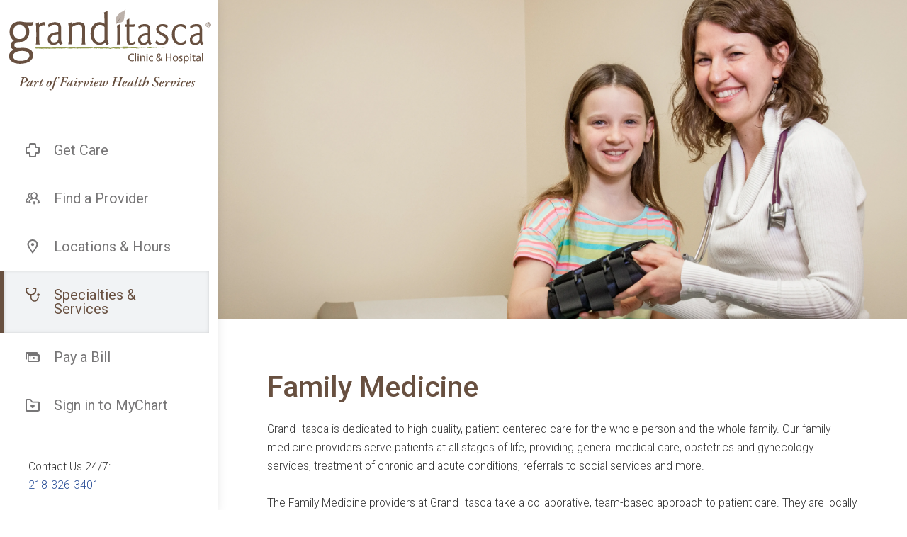

--- FILE ---
content_type: text/html; charset=utf-8
request_url: https://www.granditasca.org/specialties-and-services/family-medicine
body_size: 51780
content:
<!doctype html><html lang="en-US" dir="ltr"><head><title data-react-helmet="true">Family Medicine</title><link data-react-helmet="true" rel="canonical" href="https://www.granditasca.org/specialties-and-services/family-medicine"/><meta charset="utf-8"><meta name="viewport" content="width=device-width,initial-scale=1,shrink-to-fit=no"><meta name="theme-color" content="#000000"><link rel="shortcut icon" href="/dist/GrandItascaOrg/favicon.ico"><link rel="apple-touch-icon" sizes="180x180" href="/dist/GrandItascaOrg/apple-touch-icon.png"><link rel="icon" type="image/png" sizes="32x32" href="/dist/GrandItascaOrg/favicon-32x32.png"><link rel="icon" type="image/png" sizes="16x16" href="/dist/GrandItascaOrg/favicon-16x16.png"><link rel="manifest" href="/dist/GrandItascaOrg/site.webmanifest"><link rel="stylesheet" href="https://players.brightcove.net/videojs-thumbnails/videojs.thumbnails.css"><script>!function(e,t,a,g,m){e[g]=e[g]||[],e[g].push({"gtm.start":(new Date).getTime(),event:"gtm.js"});var n=t.getElementsByTagName(a)[0],r=t.createElement(a);r.async=!0,r.src="https://www.googletagmanager.com/gtm.js?id=GTM-TL4QRZV&gtm_auth=&gtm_preview=&gtm_cookies_win=",n.parentNode.insertBefore(r,n)}(window,document,"script","dataLayer")</script><link href="/dist/GrandItascaOrg/static/css/main.c389b4ae.chunk.css" rel="stylesheet"></head><body><noscript>You need to enable JavaScript to run this app.</noscript><noscript><iframe src="https://www.googletagmanager.com/ns.html?id=GTM-TL4QRZV&gtm_auth=&gtm_preview=&gtm_cookies_win=" height="0" width="0" style="display:none;visibility:hidden"></iframe></noscript><div id="root"><div class="site"><header class="site__header"><a href="#mainContent" class="skip-link" aria-label="Skip to Main Content">Skip to Main Content</a><div class="nav-bar"><div class="nav-bar__logo"><a aria-current="page" class="active" href="/"><svg xmlns="http://www.w3.org/2000/svg" viewBox="0 0 263 119" focusable="false"><title>Grand Itasca Logo</title><style type="text/css">	.st0{fill:none;}	.st1{fill:#F6BB60;}	.st2{fill:#FFFFFF;}	.st3{fill:#685040;}	.st4{fill:#949B50;}	.st5{fill:#BDB2AB;}</style><pattern x="-1092" y="612" width="69" height="69" patternUnits="userSpaceOnUse" viewBox="2.1 -70.9 69 69"><g><rect x="2.1" y="-70.9" class="st0" width="69" height="69"></rect><rect x="2.1" y="-70.9" class="st1" width="69" height="69"></rect><g><path class="st2" d="M61.8-71.7c0,0.1,0,0.1,0,0.2c-0.1,0.1-0.1,0.1-0.2,0.1c-0.1,0.1-0.1,0.3-0.1,0.4c-0.2,0.1,0,0.2,0,0.3 c0,0,0,0.1,0,0.2c0,0.1,0,0.3,0.1,0.4c0.1,0.2,0.3,0.4,0.4,0.5c0.2,0.1,0.4,0.6,0.6,0.6c0.2,0,0.4-0.1,0.5-0.1 c0.2,0,0.4,0,0.6-0.1c0.2-0.1,0.1-0.3,0.3-0.5c0.1-0.1,0.3,0,0.4-0.1c0.2-0.1,0.3-0.3,0.4-0.5c0-0.1,0-0.1,0-0.2 c0-0.1,0.1-0.2,0.1-0.3c0-0.1-0.1-0.1-0.1-0.2c0-0.1,0-0.2,0-0.3c0-0.2,0-0.4-0.1-0.5c-0.4-0.7-1.2-0.9-2-0.8 c-0.2,0-0.3,0.1-0.4,0.2c-0.2,0.1-0.1,0.2-0.3,0.2c-0.1,0-0.2,0.1-0.2,0.2C61.8-71.7,61.8-71.7,61.8-71.7 C61.8-71.6,61.8-71.6,61.8-71.7"></path><path class="st2" d="M54.1-71.7c0,0.1,0,0.1,0,0.2c-0.1,0.1-0.1,0.1-0.2,0.1c-0.1,0.1-0.1,0.3-0.1,0.4c-0.2,0.1,0,0.2,0,0.3 c0,0,0,0.1,0,0.2c0,0.1,0,0.3,0.1,0.4c0.1,0.2,0.3,0.4,0.4,0.5c0.2,0.1,0.4,0.6,0.6,0.6c0.2,0,0.4-0.1,0.5-0.1 c0.2,0,0.4,0,0.6-0.1c0.2-0.1,0.1-0.3,0.3-0.5c0.1-0.1,0.3,0,0.4-0.1c0.2-0.1,0.3-0.3,0.4-0.5c0-0.1,0-0.1,0-0.2 c0-0.1,0.1-0.2,0.1-0.3c0-0.1-0.1-0.1-0.1-0.2c0-0.1,0-0.2,0-0.3c0-0.2,0-0.4-0.1-0.5c-0.4-0.7-1.2-0.9-2-0.8 c-0.2,0-0.3,0.1-0.4,0.2c-0.2,0.1-0.1,0.2-0.3,0.2c-0.1,0-0.2,0.1-0.2,0.2C54.1-71.7,54.1-71.7,54.1-71.7 C54.1-71.6,54.1-71.6,54.1-71.7"></path><path class="st2" d="M46.4-71.7c0,0.1,0,0.1,0,0.2c-0.1,0.1-0.1,0.1-0.2,0.1c-0.1,0.1-0.1,0.3-0.1,0.4c-0.2,0.1,0,0.2,0,0.3 c0,0,0,0.1,0,0.2c0,0.1,0,0.3,0.1,0.4c0.1,0.2,0.3,0.4,0.4,0.5c0.2,0.1,0.4,0.6,0.6,0.6c0.2,0,0.4-0.1,0.5-0.1 c0.2,0,0.4,0,0.6-0.1c0.2-0.1,0.1-0.3,0.3-0.5c0.1-0.1,0.3,0,0.4-0.1c0.2-0.1,0.3-0.3,0.4-0.5c0-0.1,0-0.1,0-0.2 c0-0.1,0.1-0.2,0.1-0.3c0-0.1-0.1-0.1-0.1-0.2c0-0.1,0-0.2,0-0.3c0-0.2,0-0.4-0.1-0.5c-0.4-0.7-1.2-0.9-2-0.8 c-0.2,0-0.3,0.1-0.4,0.2c-0.2,0.1-0.1,0.2-0.3,0.2c-0.1,0-0.2,0.1-0.2,0.2C46.4-71.7,46.4-71.7,46.4-71.7 C46.4-71.6,46.4-71.6,46.4-71.7"></path><path class="st2" d="M38.8-71.7c0,0.1,0,0.1,0,0.2c-0.1,0.1-0.1,0.1-0.2,0.1c-0.1,0.1-0.1,0.3-0.1,0.4c-0.2,0.1,0,0.2,0,0.3 c0,0,0,0.1,0,0.2c0,0.1,0,0.3,0.1,0.4c0.1,0.2,0.3,0.4,0.4,0.5c0.2,0.1,0.4,0.6,0.6,0.6c0.2,0,0.4-0.1,0.5-0.1 c0.2,0,0.4,0,0.6-0.1c0.2-0.1,0.1-0.3,0.3-0.5c0.1-0.1,0.3,0,0.4-0.1c0.2-0.1,0.3-0.3,0.4-0.5c0-0.1,0-0.1,0-0.2 c0-0.1,0.1-0.2,0.1-0.3c0-0.1-0.1-0.1-0.1-0.2c0-0.1,0-0.2,0-0.3c0-0.2,0-0.4-0.1-0.5c-0.4-0.7-1.2-0.9-2-0.8 c-0.2,0-0.3,0.1-0.4,0.2c-0.2,0.1-0.1,0.2-0.3,0.2c-0.1,0-0.2,0.1-0.2,0.2C38.8-71.7,38.8-71.7,38.8-71.7 C38.8-71.6,38.8-71.6,38.8-71.7"></path><path class="st2" d="M31.1-71.7c0,0.1,0,0.1,0,0.2c-0.1,0.1-0.1,0.1-0.2,0.1c-0.1,0.1-0.1,0.3-0.1,0.4c-0.2,0.1,0,0.2,0,0.3 c0,0,0,0.1,0,0.2c0,0.1,0,0.3,0.1,0.4c0.1,0.2,0.3,0.4,0.4,0.5c0.2,0.1,0.4,0.6,0.6,0.6c0.2,0,0.4-0.1,0.5-0.1 c0.2,0,0.4,0,0.6-0.1c0.2-0.1,0.1-0.3,0.3-0.5c0.1-0.1,0.3,0,0.4-0.1c0.2-0.1,0.3-0.3,0.4-0.5c0-0.1,0-0.1,0-0.2 c0-0.1,0.1-0.2,0.1-0.3c0-0.1-0.1-0.1-0.1-0.2c0-0.1,0-0.2,0-0.3c0-0.2,0-0.4-0.1-0.5c-0.4-0.7-1.2-0.9-2-0.8 c-0.2,0-0.3,0.1-0.4,0.2c-0.2,0.1-0.1,0.2-0.3,0.2c-0.1,0-0.2,0.1-0.2,0.2C31.1-71.7,31.1-71.7,31.1-71.7 C31.1-71.6,31.1-71.6,31.1-71.7"></path><path class="st2" d="M23.4-71.7c0,0.1,0,0.1,0,0.2c-0.1,0.1-0.1,0.1-0.2,0.1c-0.1,0.1-0.1,0.3-0.1,0.4c-0.2,0.1,0,0.2,0,0.3 c0,0,0,0.1,0,0.2c0,0.1,0,0.3,0.1,0.4c0.1,0.2,0.3,0.4,0.4,0.5c0.2,0.1,0.4,0.6,0.6,0.6c0.2,0,0.4-0.1,0.5-0.1 c0.2,0,0.4,0,0.6-0.1c0.2-0.1,0.1-0.3,0.3-0.5c0.1-0.1,0.3,0,0.4-0.1c0.2-0.1,0.3-0.3,0.4-0.5c0-0.1,0-0.1,0-0.2 c0-0.1,0.1-0.2,0.1-0.3c0-0.1-0.1-0.1-0.1-0.2c0-0.1,0-0.2,0-0.3c0-0.2,0-0.4-0.1-0.5c-0.4-0.7-1.2-0.9-2-0.8 c-0.2,0-0.3,0.1-0.4,0.2c-0.2,0.1-0.1,0.2-0.3,0.2c-0.1,0-0.2,0.1-0.2,0.2C23.4-71.7,23.4-71.7,23.4-71.7 C23.4-71.6,23.4-71.6,23.4-71.7"></path><path class="st2" d="M15.8-71.7c0,0.1,0,0.1,0,0.2c-0.1,0.1-0.1,0.1-0.2,0.1c-0.1,0.1-0.1,0.3-0.1,0.4c-0.2,0.1,0,0.2,0,0.3 c0,0,0,0.1,0,0.2c0,0.1,0,0.3,0.1,0.4c0.1,0.2,0.3,0.4,0.4,0.5c0.2,0.1,0.4,0.6,0.6,0.6c0.2,0,0.4-0.1,0.5-0.1 c0.2,0,0.4,0,0.6-0.1c0.2-0.1,0.1-0.3,0.3-0.5c0.1-0.1,0.3,0,0.4-0.1c0.2-0.1,0.3-0.3,0.4-0.5c0-0.1,0-0.1,0-0.2 c0-0.1,0.1-0.2,0.1-0.3c0-0.1-0.1-0.1-0.1-0.2c0-0.1,0-0.2,0-0.3c0-0.2,0-0.4-0.1-0.5c-0.4-0.7-1.2-0.9-2-0.8 c-0.2,0-0.3,0.1-0.4,0.2c-0.2,0.1-0.1,0.2-0.3,0.2c-0.1,0-0.2,0.1-0.2,0.2C15.8-71.7,15.8-71.7,15.8-71.7 C15.8-71.6,15.8-71.6,15.8-71.7"></path><path class="st2" d="M8.1-71.7c0,0.1,0,0.1,0,0.2C8-71.4,8-71.4,7.9-71.3c-0.1,0.1-0.1,0.3-0.1,0.4c-0.2,0.1,0,0.2,0,0.3 c0,0,0,0.1,0,0.2c0,0.1,0,0.3,0.1,0.4c0.1,0.2,0.3,0.4,0.4,0.5c0.2,0.1,0.4,0.6,0.6,0.6c0.2,0,0.4-0.1,0.5-0.1 c0.2,0,0.4,0,0.6-0.1c0.2-0.1,0.1-0.3,0.3-0.5c0.1-0.1,0.3,0,0.4-0.1c0.2-0.1,0.3-0.3,0.4-0.5c0-0.1,0-0.1,0-0.2 c0-0.1,0.1-0.2,0.1-0.3c0-0.1-0.1-0.1-0.1-0.2c0-0.1,0-0.2,0-0.3c0-0.2,0-0.4-0.1-0.5c-0.4-0.7-1.2-0.9-2-0.8 c-0.2,0-0.3,0.1-0.4,0.2c-0.2,0.1-0.1,0.2-0.3,0.2c-0.1,0-0.2,0.1-0.2,0.2C8.1-71.7,8.1-71.7,8.1-71.7 C8.1-71.6,8.1-71.6,8.1-71.7"></path><path class="st2" d="M0.4-71.7c0,0.1,0,0.1,0,0.2c-0.1,0.1-0.1,0.1-0.2,0.1c-0.1,0.1-0.1,0.3-0.1,0.4c-0.2,0.1,0,0.2,0,0.3 c0,0,0,0.1,0,0.2c0,0.1,0,0.3,0.1,0.4c0.1,0.2,0.3,0.4,0.4,0.5C0.8-69.4,1-69,1.2-68.9c0.2,0,0.4-0.1,0.5-0.1 c0.2,0,0.4,0,0.6-0.1c0.2-0.1,0.1-0.3,0.3-0.5c0.1-0.1,0.3,0,0.4-0.1c0.2-0.1,0.3-0.3,0.4-0.5c0-0.1,0-0.1,0-0.2 c0-0.1,0.1-0.2,0.1-0.3c0-0.1-0.1-0.1-0.1-0.2c0-0.1,0-0.2,0-0.3c0-0.2,0-0.4-0.1-0.5c-0.4-0.7-1.2-0.9-2-0.8 c-0.2,0-0.3,0.1-0.4,0.2c-0.2,0.1-0.1,0.2-0.3,0.2c-0.1,0-0.2,0.1-0.2,0.2C0.4-71.7,0.4-71.7,0.4-71.7 C0.4-71.6,0.4-71.6,0.4-71.7"></path></g><g><path class="st2" d="M69.4-71.7c0,0.1,0,0.1,0,0.2c-0.1,0.1-0.1,0.1-0.2,0.1c-0.1,0.1-0.1,0.3-0.1,0.4c-0.2,0.1,0,0.2,0,0.3 c0,0,0,0.1,0,0.2c0,0.1,0,0.3,0.1,0.4c0.1,0.2,0.3,0.4,0.4,0.5c0.2,0.1,0.4,0.6,0.6,0.6c0.2,0,0.4-0.1,0.5-0.1 c0.2,0,0.4,0,0.6-0.1c0.2-0.1,0.1-0.3,0.3-0.5c0.1-0.1,0.3,0,0.4-0.1c0.2-0.1,0.3-0.3,0.4-0.5c0-0.1,0-0.1,0-0.2 c0-0.1,0.1-0.2,0.1-0.3c0-0.1-0.1-0.1-0.1-0.2c0-0.1,0-0.2,0-0.3c0-0.2,0-0.4-0.1-0.5c-0.4-0.7-1.2-0.9-2-0.8 c-0.2,0-0.3,0.1-0.4,0.2c-0.2,0.1-0.1,0.2-0.3,0.2c-0.1,0-0.2,0.1-0.2,0.2C69.4-71.7,69.4-71.7,69.4-71.7 C69.4-71.6,69.4-71.6,69.4-71.7"></path></g><path class="st2" d="M0.5-71.7c0,0.1,0,0.1,0,0.2c-0.1,0.1-0.1,0.1-0.2,0.1c-0.1,0.1-0.1,0.3-0.1,0.4c-0.2,0.1,0,0.2,0,0.3 c0,0,0,0.1,0,0.2c0,0.1,0,0.3,0.1,0.4c0.1,0.2,0.3,0.4,0.4,0.5C0.9-69.4,1-69,1.3-68.9c0.2,0,0.4-0.1,0.5-0.1c0.2,0,0.4,0,0.6-0.1 c0.2-0.1,0.1-0.3,0.3-0.5c0.1-0.1,0.3,0,0.4-0.1c0.2-0.1,0.3-0.3,0.4-0.5c0-0.1,0-0.1,0-0.2c0-0.1,0.1-0.2,0.1-0.3 c0-0.1-0.1-0.1-0.1-0.2c0-0.1,0-0.2,0-0.3c0-0.2,0-0.4-0.1-0.5c-0.4-0.7-1.2-0.9-2-0.8c-0.2,0-0.3,0.1-0.4,0.2 c-0.2,0.1-0.1,0.2-0.3,0.2c-0.1,0-0.2,0.1-0.2,0.2C0.5-71.7,0.5-71.7,0.5-71.7C0.5-71.6,0.5-71.6,0.5-71.7"></path><g><g><path class="st2" d="M69.4-64c0,0.1,0,0.1,0,0.2c-0.1,0.1-0.1,0.1-0.2,0.1c-0.1,0.1-0.1,0.3-0.1,0.4c-0.2,0.1,0,0.2,0,0.3 c0,0,0,0.1,0,0.2c0,0.1,0,0.3,0.1,0.4c0.1,0.2,0.3,0.4,0.4,0.5c0.2,0.1,0.4,0.6,0.6,0.6c0.2,0,0.4-0.1,0.5-0.1 c0.2,0,0.4,0,0.6-0.1c0.2-0.1,0.1-0.3,0.3-0.5c0.1-0.1,0.3,0,0.4-0.1c0.2-0.1,0.3-0.3,0.4-0.5c0-0.1,0-0.1,0-0.2 c0-0.1,0.1-0.2,0.1-0.3c0-0.1-0.1-0.1-0.1-0.2c0-0.1,0-0.2,0-0.3c0-0.2,0-0.4-0.1-0.5c-0.4-0.7-1.2-0.9-2-0.8 c-0.2,0-0.3,0.1-0.4,0.2c-0.2,0.1-0.1,0.2-0.3,0.2c-0.1,0-0.2,0.1-0.2,0.2C69.4-64,69.4-64.1,69.4-64C69.4-64,69.4-64,69.4-64"></path><path class="st2" d="M61.8-64c0,0.1,0,0.1,0,0.2c-0.1,0.1-0.1,0.1-0.2,0.1c-0.1,0.1-0.1,0.3-0.1,0.4c-0.2,0.1,0,0.2,0,0.3 c0,0,0,0.1,0,0.2c0,0.1,0,0.3,0.1,0.4c0.1,0.2,0.3,0.4,0.4,0.5c0.2,0.1,0.4,0.6,0.6,0.6c0.2,0,0.4-0.1,0.5-0.1 c0.2,0,0.4,0,0.6-0.1c0.2-0.1,0.1-0.3,0.3-0.5c0.1-0.1,0.3,0,0.4-0.1c0.2-0.1,0.3-0.3,0.4-0.5c0-0.1,0-0.1,0-0.2 c0-0.1,0.1-0.2,0.1-0.3c0-0.1-0.1-0.1-0.1-0.2c0-0.1,0-0.2,0-0.3c0-0.2,0-0.4-0.1-0.5c-0.4-0.7-1.2-0.9-2-0.8 c-0.2,0-0.3,0.1-0.4,0.2c-0.2,0.1-0.1,0.2-0.3,0.2c-0.1,0-0.2,0.1-0.2,0.2C61.8-64,61.8-64.1,61.8-64C61.8-64,61.8-64,61.8-64"></path><path class="st2" d="M54.1-64c0,0.1,0,0.1,0,0.2c-0.1,0.1-0.1,0.1-0.2,0.1c-0.1,0.1-0.1,0.3-0.1,0.4c-0.2,0.1,0,0.2,0,0.3 c0,0,0,0.1,0,0.2c0,0.1,0,0.3,0.1,0.4c0.1,0.2,0.3,0.4,0.4,0.5c0.2,0.1,0.4,0.6,0.6,0.6c0.2,0,0.4-0.1,0.5-0.1 c0.2,0,0.4,0,0.6-0.1c0.2-0.1,0.1-0.3,0.3-0.5c0.1-0.1,0.3,0,0.4-0.1c0.2-0.1,0.3-0.3,0.4-0.5c0-0.1,0-0.1,0-0.2 c0-0.1,0.1-0.2,0.1-0.3c0-0.1-0.1-0.1-0.1-0.2c0-0.1,0-0.2,0-0.3c0-0.2,0-0.4-0.1-0.5c-0.4-0.7-1.2-0.9-2-0.8 c-0.2,0-0.3,0.1-0.4,0.2c-0.2,0.1-0.1,0.2-0.3,0.2c-0.1,0-0.2,0.1-0.2,0.2C54.1-64,54.1-64.1,54.1-64C54.1-64,54.1-64,54.1-64"></path><path class="st2" d="M46.5-64c0,0.1,0,0.1,0,0.2c-0.1,0.1-0.1,0.1-0.2,0.1c-0.1,0.1-0.1,0.3-0.1,0.4c-0.2,0.1,0,0.2,0,0.3 c0,0,0,0.1,0,0.2c0,0.1,0,0.3,0.1,0.4c0.1,0.2,0.3,0.4,0.4,0.5c0.2,0.1,0.4,0.6,0.6,0.6c0.2,0,0.4-0.1,0.5-0.1 c0.2,0,0.4,0,0.6-0.1c0.2-0.1,0.1-0.3,0.3-0.5c0.1-0.1,0.3,0,0.4-0.1c0.2-0.1,0.3-0.3,0.4-0.5c0-0.1,0-0.1,0-0.2 c0-0.1,0.1-0.2,0.1-0.3c0-0.1-0.1-0.1-0.1-0.2c0-0.1,0-0.2,0-0.3c0-0.2,0-0.4-0.1-0.5c-0.4-0.7-1.2-0.9-2-0.8 c-0.2,0-0.3,0.1-0.4,0.2c-0.2,0.1-0.1,0.2-0.3,0.2c-0.1,0-0.2,0.1-0.2,0.2C46.5-64,46.5-64.1,46.5-64C46.5-64,46.5-64,46.5-64"></path><path class="st2" d="M38.8-64c0,0.1,0,0.1,0,0.2c-0.1,0.1-0.1,0.1-0.2,0.1c-0.1,0.1-0.1,0.3-0.1,0.4c-0.2,0.1,0,0.2,0,0.3 c0,0,0,0.1,0,0.2c0,0.1,0,0.3,0.1,0.4c0.1,0.2,0.3,0.4,0.4,0.5c0.2,0.1,0.4,0.6,0.6,0.6c0.2,0,0.4-0.1,0.5-0.1 c0.2,0,0.4,0,0.6-0.1c0.2-0.1,0.1-0.3,0.3-0.5c0.1-0.1,0.3,0,0.4-0.1c0.2-0.1,0.3-0.3,0.4-0.5c0-0.1,0-0.1,0-0.2 c0-0.1,0.1-0.2,0.1-0.3c0-0.1-0.1-0.1-0.1-0.2c0-0.1,0-0.2,0-0.3c0-0.2,0-0.4-0.1-0.5c-0.4-0.7-1.2-0.9-2-0.8 c-0.2,0-0.3,0.1-0.4,0.2c-0.2,0.1-0.1,0.2-0.3,0.2c-0.1,0-0.2,0.1-0.2,0.2C38.8-64,38.8-64.1,38.8-64C38.8-64,38.8-64,38.8-64"></path><path class="st2" d="M31.1-64c0,0.1,0,0.1,0,0.2c-0.1,0.1-0.1,0.1-0.2,0.1c-0.1,0.1-0.1,0.3-0.1,0.4c-0.2,0.1,0,0.2,0,0.3 c0,0,0,0.1,0,0.2c0,0.1,0,0.3,0.1,0.4c0.1,0.2,0.3,0.4,0.4,0.5c0.2,0.1,0.4,0.6,0.6,0.6c0.2,0,0.4-0.1,0.5-0.1 c0.2,0,0.4,0,0.6-0.1c0.2-0.1,0.1-0.3,0.3-0.5c0.1-0.1,0.3,0,0.4-0.1c0.2-0.1,0.3-0.3,0.4-0.5c0-0.1,0-0.1,0-0.2 c0-0.1,0.1-0.2,0.1-0.3c0-0.1-0.1-0.1-0.1-0.2c0-0.1,0-0.2,0-0.3c0-0.2,0-0.4-0.1-0.5c-0.4-0.7-1.2-0.9-2-0.8 c-0.2,0-0.3,0.1-0.4,0.2c-0.2,0.1-0.1,0.2-0.3,0.2c-0.1,0-0.2,0.1-0.2,0.2C31.1-64,31.1-64.1,31.1-64C31.1-64,31.1-64,31.1-64"></path><path class="st2" d="M23.5-64c0,0.1,0,0.1,0,0.2c-0.1,0.1-0.1,0.1-0.2,0.1c-0.1,0.1-0.1,0.3-0.1,0.4c-0.2,0.1,0,0.2,0,0.3 c0,0,0,0.1,0,0.2c0,0.1,0,0.3,0.1,0.4c0.1,0.2,0.3,0.4,0.4,0.5c0.2,0.1,0.4,0.6,0.6,0.6c0.2,0,0.4-0.1,0.5-0.1 c0.2,0,0.4,0,0.6-0.1c0.2-0.1,0.1-0.3,0.3-0.5c0.1-0.1,0.3,0,0.4-0.1c0.2-0.1,0.3-0.3,0.4-0.5c0-0.1,0-0.1,0-0.2 c0-0.1,0.1-0.2,0.1-0.3c0-0.1-0.1-0.1-0.1-0.2c0-0.1,0-0.2,0-0.3c0-0.2,0-0.4-0.1-0.5c-0.4-0.7-1.2-0.9-2-0.8 c-0.2,0-0.3,0.1-0.4,0.2c-0.2,0.1-0.1,0.2-0.3,0.2c-0.1,0-0.2,0.1-0.2,0.2C23.5-64,23.5-64.1,23.5-64C23.5-64,23.5-64,23.5-64"></path><path class="st2" d="M15.8-64c0,0.1,0,0.1,0,0.2c-0.1,0.1-0.1,0.1-0.2,0.1c-0.1,0.1-0.1,0.3-0.1,0.4c-0.2,0.1,0,0.2,0,0.3 c0,0,0,0.1,0,0.2c0,0.1,0,0.3,0.1,0.4c0.1,0.2,0.3,0.4,0.4,0.5c0.2,0.1,0.4,0.6,0.6,0.6c0.2,0,0.4-0.1,0.5-0.1 c0.2,0,0.4,0,0.6-0.1c0.2-0.1,0.1-0.3,0.3-0.5c0.1-0.1,0.3,0,0.4-0.1c0.2-0.1,0.3-0.3,0.4-0.5c0-0.1,0-0.1,0-0.2 c0-0.1,0.1-0.2,0.1-0.3c0-0.1-0.1-0.1-0.1-0.2c0-0.1,0-0.2,0-0.3c0-0.2,0-0.4-0.1-0.5c-0.4-0.7-1.2-0.9-2-0.8 c-0.2,0-0.3,0.1-0.4,0.2c-0.2,0.1-0.1,0.2-0.3,0.2c-0.1,0-0.2,0.1-0.2,0.2C15.8-64,15.8-64.1,15.8-64C15.8-64,15.8-64,15.8-64"></path><path class="st2" d="M8.2-64c0,0.1,0,0.1,0,0.2C8.1-63.7,8-63.7,8-63.7c-0.1,0.1-0.1,0.3-0.1,0.4c-0.2,0.1,0,0.2,0,0.3 c0,0,0,0.1,0,0.2c0,0.1,0,0.3,0.1,0.4C8-62.2,8.2-62,8.3-61.9c0.2,0.1,0.4,0.6,0.6,0.6c0.2,0,0.4-0.1,0.5-0.1 c0.2,0,0.4,0,0.6-0.1c0.2-0.1,0.1-0.3,0.3-0.5c0.1-0.1,0.3,0,0.4-0.1c0.2-0.1,0.3-0.3,0.4-0.5c0-0.1,0-0.1,0-0.2 c0-0.1,0.1-0.2,0.1-0.3c0-0.1-0.1-0.1-0.1-0.2c0-0.1,0-0.2,0-0.3c0-0.2,0-0.4-0.1-0.5c-0.4-0.7-1.2-0.9-2-0.8 c-0.2,0-0.3,0.1-0.4,0.2c-0.2,0.1-0.1,0.2-0.3,0.2c-0.1,0-0.2,0.1-0.2,0.2C8.2-64,8.2-64.1,8.2-64C8.1-64,8.1-64,8.2-64"></path><path class="st2" d="M0.5-64c0,0.1,0,0.1,0,0.2c-0.1,0.1-0.1,0.1-0.2,0.1c-0.1,0.1-0.1,0.3-0.1,0.4c-0.2,0.1,0,0.2,0,0.3 c0,0,0,0.1,0,0.2c0,0.1,0,0.3,0.1,0.4c0.1,0.2,0.3,0.4,0.4,0.5c0.2,0.1,0.4,0.6,0.6,0.6c0.2,0,0.4-0.1,0.5-0.1 c0.2,0,0.4,0,0.6-0.1c0.2-0.1,0.1-0.3,0.3-0.5C2.8-62,3-61.9,3.1-62c0.2-0.1,0.3-0.3,0.4-0.5c0-0.1,0-0.1,0-0.2 c0-0.1,0.1-0.2,0.1-0.3c0-0.1-0.1-0.1-0.1-0.2c0-0.1,0-0.2,0-0.3c0-0.2,0-0.4-0.1-0.5c-0.4-0.7-1.2-0.9-2-0.8 c-0.2,0-0.3,0.1-0.4,0.2c-0.2,0.1-0.1,0.2-0.3,0.2c-0.1,0-0.2,0.1-0.2,0.2C0.5-64,0.5-64.1,0.5-64C0.5-64,0.5-64,0.5-64"></path></g><g><path class="st2" d="M69.4-56.3c0,0.1,0,0.1,0,0.2c-0.1,0.1-0.1,0.1-0.2,0.1c-0.1,0.1-0.1,0.3-0.1,0.4c-0.2,0.1,0,0.2,0,0.3 c0,0,0,0.1,0,0.2c0,0.1,0,0.3,0.1,0.4c0.1,0.2,0.3,0.4,0.4,0.5c0.2,0.1,0.4,0.6,0.6,0.6c0.2,0,0.4-0.1,0.5-0.1 c0.2,0,0.4,0,0.6-0.1c0.2-0.1,0.1-0.3,0.3-0.5c0.1-0.1,0.3,0,0.4-0.1c0.2-0.1,0.3-0.3,0.4-0.5c0-0.1,0-0.1,0-0.2 c0-0.1,0.1-0.2,0.1-0.3c0-0.1-0.1-0.1-0.1-0.2c0-0.1,0-0.2,0-0.3c0-0.2,0-0.4-0.1-0.5c-0.4-0.7-1.2-0.9-2-0.8 c-0.2,0-0.3,0.1-0.4,0.2c-0.2,0.1-0.1,0.2-0.3,0.2c-0.1,0-0.2,0.1-0.2,0.2C69.4-56.4,69.4-56.4,69.4-56.3 C69.4-56.3,69.4-56.3,69.4-56.3"></path><path class="st2" d="M61.8-56.3c0,0.1,0,0.1,0,0.2c-0.1,0.1-0.1,0.1-0.2,0.1c-0.1,0.1-0.1,0.3-0.1,0.4c-0.2,0.1,0,0.2,0,0.3 c0,0,0,0.1,0,0.2c0,0.1,0,0.3,0.1,0.4c0.1,0.2,0.3,0.4,0.4,0.5c0.2,0.1,0.4,0.6,0.6,0.6c0.2,0,0.4-0.1,0.5-0.1 c0.2,0,0.4,0,0.6-0.1c0.2-0.1,0.1-0.3,0.3-0.5c0.1-0.1,0.3,0,0.4-0.1c0.2-0.1,0.3-0.3,0.4-0.5c0-0.1,0-0.1,0-0.2 c0-0.1,0.1-0.2,0.1-0.3c0-0.1-0.1-0.1-0.1-0.2c0-0.1,0-0.2,0-0.3c0-0.2,0-0.4-0.1-0.5c-0.4-0.7-1.2-0.9-2-0.8 c-0.2,0-0.3,0.1-0.4,0.2c-0.2,0.1-0.1,0.2-0.3,0.2c-0.1,0-0.2,0.1-0.2,0.2C61.8-56.4,61.8-56.4,61.8-56.3 C61.8-56.3,61.8-56.3,61.8-56.3"></path><path class="st2" d="M54.1-56.3c0,0.1,0,0.1,0,0.2C54-56.1,54-56.1,53.9-56c-0.1,0.1-0.1,0.3-0.1,0.4c-0.2,0.1,0,0.2,0,0.3 c0,0,0,0.1,0,0.2c0,0.1,0,0.3,0.1,0.4c0.1,0.2,0.3,0.4,0.4,0.5c0.2,0.1,0.4,0.6,0.6,0.6c0.2,0,0.4-0.1,0.5-0.1 c0.2,0,0.4,0,0.6-0.1c0.2-0.1,0.1-0.3,0.3-0.5c0.1-0.1,0.3,0,0.4-0.1c0.2-0.1,0.3-0.3,0.4-0.5c0-0.1,0-0.1,0-0.2 c0-0.1,0.1-0.2,0.1-0.3c0-0.1-0.1-0.1-0.1-0.2c0-0.1,0-0.2,0-0.3c0-0.2,0-0.4-0.1-0.5c-0.4-0.7-1.2-0.9-2-0.8 c-0.2,0-0.3,0.1-0.4,0.2c-0.2,0.1-0.1,0.2-0.3,0.2c-0.1,0-0.2,0.1-0.2,0.2C54.1-56.4,54.1-56.4,54.1-56.3 C54.1-56.3,54.1-56.3,54.1-56.3"></path><path class="st2" d="M46.5-56.3c0,0.1,0,0.1,0,0.2c-0.1,0.1-0.1,0.1-0.2,0.1c-0.1,0.1-0.1,0.3-0.1,0.4c-0.2,0.1,0,0.2,0,0.3 c0,0,0,0.1,0,0.2c0,0.1,0,0.3,0.1,0.4c0.1,0.2,0.3,0.4,0.4,0.5c0.2,0.1,0.4,0.6,0.6,0.6c0.2,0,0.4-0.1,0.5-0.1 c0.2,0,0.4,0,0.6-0.1c0.2-0.1,0.1-0.3,0.3-0.5c0.1-0.1,0.3,0,0.4-0.1c0.2-0.1,0.3-0.3,0.4-0.5c0-0.1,0-0.1,0-0.2 c0-0.1,0.1-0.2,0.1-0.3c0-0.1-0.1-0.1-0.1-0.2c0-0.1,0-0.2,0-0.3c0-0.2,0-0.4-0.1-0.5c-0.4-0.7-1.2-0.9-2-0.8 c-0.2,0-0.3,0.1-0.4,0.2c-0.2,0.1-0.1,0.2-0.3,0.2c-0.1,0-0.2,0.1-0.2,0.2C46.5-56.4,46.5-56.4,46.5-56.3 C46.5-56.3,46.5-56.3,46.5-56.3"></path><path class="st2" d="M38.8-56.3c0,0.1,0,0.1,0,0.2c-0.1,0.1-0.1,0.1-0.2,0.1c-0.1,0.1-0.1,0.3-0.1,0.4c-0.2,0.1,0,0.2,0,0.3 c0,0,0,0.1,0,0.2c0,0.1,0,0.3,0.1,0.4c0.1,0.2,0.3,0.4,0.4,0.5c0.2,0.1,0.4,0.6,0.6,0.6c0.2,0,0.4-0.1,0.5-0.1 c0.2,0,0.4,0,0.6-0.1c0.2-0.1,0.1-0.3,0.3-0.5c0.1-0.1,0.3,0,0.4-0.1c0.2-0.1,0.3-0.3,0.4-0.5c0-0.1,0-0.1,0-0.2 c0-0.1,0.1-0.2,0.1-0.3c0-0.1-0.1-0.1-0.1-0.2c0-0.1,0-0.2,0-0.3c0-0.2,0-0.4-0.1-0.5c-0.4-0.7-1.2-0.9-2-0.8 c-0.2,0-0.3,0.1-0.4,0.2c-0.2,0.1-0.1,0.2-0.3,0.2c-0.1,0-0.2,0.1-0.2,0.2C38.8-56.4,38.8-56.4,38.8-56.3 C38.8-56.3,38.8-56.3,38.8-56.3"></path><path class="st2" d="M31.1-56.3c0,0.1,0,0.1,0,0.2c-0.1,0.1-0.1,0.1-0.2,0.1c-0.1,0.1-0.1,0.3-0.1,0.4c-0.2,0.1,0,0.2,0,0.3 c0,0,0,0.1,0,0.2c0,0.1,0,0.3,0.1,0.4c0.1,0.2,0.3,0.4,0.4,0.5c0.2,0.1,0.4,0.6,0.6,0.6c0.2,0,0.4-0.1,0.5-0.1 c0.2,0,0.4,0,0.6-0.1c0.2-0.1,0.1-0.3,0.3-0.5c0.1-0.1,0.3,0,0.4-0.1c0.2-0.1,0.3-0.3,0.4-0.5c0-0.1,0-0.1,0-0.2 c0-0.1,0.1-0.2,0.1-0.3c0-0.1-0.1-0.1-0.1-0.2c0-0.1,0-0.2,0-0.3c0-0.2,0-0.4-0.1-0.5c-0.4-0.7-1.2-0.9-2-0.8 c-0.2,0-0.3,0.1-0.4,0.2c-0.2,0.1-0.1,0.2-0.3,0.2c-0.1,0-0.2,0.1-0.2,0.2C31.1-56.4,31.1-56.4,31.1-56.3 C31.1-56.3,31.1-56.3,31.1-56.3"></path><path class="st2" d="M23.5-56.3c0,0.1,0,0.1,0,0.2c-0.1,0.1-0.1,0.1-0.2,0.1c-0.1,0.1-0.1,0.3-0.1,0.4c-0.2,0.1,0,0.2,0,0.3 c0,0,0,0.1,0,0.2c0,0.1,0,0.3,0.1,0.4c0.1,0.2,0.3,0.4,0.4,0.5c0.2,0.1,0.4,0.6,0.6,0.6c0.2,0,0.4-0.1,0.5-0.1 c0.2,0,0.4,0,0.6-0.1c0.2-0.1,0.1-0.3,0.3-0.5c0.1-0.1,0.3,0,0.4-0.1c0.2-0.1,0.3-0.3,0.4-0.5c0-0.1,0-0.1,0-0.2 c0-0.1,0.1-0.2,0.1-0.3c0-0.1-0.1-0.1-0.1-0.2c0-0.1,0-0.2,0-0.3c0-0.2,0-0.4-0.1-0.5c-0.4-0.7-1.2-0.9-2-0.8 c-0.2,0-0.3,0.1-0.4,0.2c-0.2,0.1-0.1,0.2-0.3,0.2c-0.1,0-0.2,0.1-0.2,0.2C23.5-56.4,23.5-56.4,23.5-56.3 C23.5-56.3,23.5-56.3,23.5-56.3"></path><path class="st2" d="M15.8-56.3c0,0.1,0,0.1,0,0.2c-0.1,0.1-0.1,0.1-0.2,0.1c-0.1,0.1-0.1,0.3-0.1,0.4c-0.2,0.1,0,0.2,0,0.3 c0,0,0,0.1,0,0.2c0,0.1,0,0.3,0.1,0.4c0.1,0.2,0.3,0.4,0.4,0.5c0.2,0.1,0.4,0.6,0.6,0.6c0.2,0,0.4-0.1,0.5-0.1 c0.2,0,0.4,0,0.6-0.1c0.2-0.1,0.1-0.3,0.3-0.5c0.1-0.1,0.3,0,0.4-0.1c0.2-0.1,0.3-0.3,0.4-0.5c0-0.1,0-0.1,0-0.2 c0-0.1,0.1-0.2,0.1-0.3c0-0.1-0.1-0.1-0.1-0.2c0-0.1,0-0.2,0-0.3c0-0.2,0-0.4-0.1-0.5c-0.4-0.7-1.2-0.9-2-0.8 c-0.2,0-0.3,0.1-0.4,0.2c-0.2,0.1-0.1,0.2-0.3,0.2c-0.1,0-0.2,0.1-0.2,0.2C15.8-56.4,15.8-56.4,15.8-56.3 C15.8-56.3,15.8-56.3,15.8-56.3"></path><path class="st2" d="M8.2-56.3c0,0.1,0,0.1,0,0.2C8.1-56.1,8-56.1,8-56c-0.1,0.1-0.1,0.3-0.1,0.4c-0.2,0.1,0,0.2,0,0.3 c0,0,0,0.1,0,0.2c0,0.1,0,0.3,0.1,0.4c0.1,0.2,0.3,0.4,0.4,0.5c0.2,0.1,0.4,0.6,0.6,0.6c0.2,0,0.4-0.1,0.5-0.1 c0.2,0,0.4,0,0.6-0.1c0.2-0.1,0.1-0.3,0.3-0.5c0.1-0.1,0.3,0,0.4-0.1c0.2-0.1,0.3-0.3,0.4-0.5c0-0.1,0-0.1,0-0.2 c0-0.1,0.1-0.2,0.1-0.3c0-0.1-0.1-0.1-0.1-0.2c0-0.1,0-0.2,0-0.3c0-0.2,0-0.4-0.1-0.5c-0.4-0.7-1.2-0.9-2-0.8 c-0.2,0-0.3,0.1-0.4,0.2c-0.2,0.1-0.1,0.2-0.3,0.2c-0.1,0-0.2,0.1-0.2,0.2C8.2-56.4,8.2-56.4,8.2-56.3 C8.1-56.3,8.1-56.3,8.2-56.3"></path><path class="st2" d="M0.5-56.3c0,0.1,0,0.1,0,0.2c-0.1,0.1-0.1,0.1-0.2,0.1c-0.1,0.1-0.1,0.3-0.1,0.4c-0.2,0.1,0,0.2,0,0.3 c0,0,0,0.1,0,0.2c0,0.1,0,0.3,0.1,0.4c0.1,0.2,0.3,0.4,0.4,0.5c0.2,0.1,0.4,0.6,0.6,0.6c0.2,0,0.4-0.1,0.5-0.1 c0.2,0,0.4,0,0.6-0.1c0.2-0.1,0.1-0.3,0.3-0.5c0.1-0.1,0.3,0,0.4-0.1c0.2-0.1,0.3-0.3,0.4-0.5c0-0.1,0-0.1,0-0.2 c0-0.1,0.1-0.2,0.1-0.3c0-0.1-0.1-0.1-0.1-0.2c0-0.1,0-0.2,0-0.3c0-0.2,0-0.4-0.1-0.5c-0.4-0.7-1.2-0.9-2-0.8 c-0.2,0-0.3,0.1-0.4,0.2c-0.2,0.1-0.1,0.2-0.3,0.2c-0.1,0-0.2,0.1-0.2,0.2C0.5-56.4,0.5-56.4,0.5-56.3 C0.5-56.3,0.5-56.3,0.5-56.3"></path></g><g><path class="st2" d="M69.4-48.7c0,0.1,0,0.1,0,0.2c-0.1,0.1-0.1,0.1-0.2,0.1c-0.1,0.1-0.1,0.3-0.1,0.4c-0.2,0.1,0,0.2,0,0.3 c0,0,0,0.1,0,0.2c0,0.1,0,0.3,0.1,0.4c0.1,0.2,0.3,0.4,0.4,0.5c0.2,0.1,0.4,0.6,0.6,0.6c0.2,0,0.4-0.1,0.5-0.1 c0.2,0,0.4,0,0.6-0.1c0.2-0.1,0.1-0.3,0.3-0.5c0.1-0.1,0.3,0,0.4-0.1c0.2-0.1,0.3-0.3,0.4-0.5c0-0.1,0-0.1,0-0.2 c0-0.1,0.1-0.2,0.1-0.3c0-0.1-0.1-0.1-0.1-0.2c0-0.1,0-0.2,0-0.3c0-0.2,0-0.4-0.1-0.5c-0.4-0.7-1.2-0.9-2-0.8 c-0.2,0-0.3,0.1-0.4,0.2c-0.2,0.1-0.1,0.2-0.3,0.2c-0.1,0-0.2,0.1-0.2,0.2C69.4-48.7,69.4-48.8,69.4-48.7 C69.4-48.7,69.4-48.7,69.4-48.7"></path><path class="st2" d="M61.8-48.7c0,0.1,0,0.1,0,0.2c-0.1,0.1-0.1,0.1-0.2,0.1c-0.1,0.1-0.1,0.3-0.1,0.4c-0.2,0.1,0,0.2,0,0.3 c0,0,0,0.1,0,0.2c0,0.1,0,0.3,0.1,0.4c0.1,0.2,0.3,0.4,0.4,0.5c0.2,0.1,0.4,0.6,0.6,0.6c0.2,0,0.4-0.1,0.5-0.1 c0.2,0,0.4,0,0.6-0.1c0.2-0.1,0.1-0.3,0.3-0.5c0.1-0.1,0.3,0,0.4-0.1c0.2-0.1,0.3-0.3,0.4-0.5c0-0.1,0-0.1,0-0.2 c0-0.1,0.1-0.2,0.1-0.3c0-0.1-0.1-0.1-0.1-0.2c0-0.1,0-0.2,0-0.3c0-0.2,0-0.4-0.1-0.5c-0.4-0.7-1.2-0.9-2-0.8 c-0.2,0-0.3,0.1-0.4,0.2c-0.2,0.1-0.1,0.2-0.3,0.2c-0.1,0-0.2,0.1-0.2,0.2C61.8-48.7,61.8-48.8,61.8-48.7 C61.8-48.7,61.8-48.7,61.8-48.7"></path><path class="st2" d="M54.1-48.7c0,0.1,0,0.1,0,0.2c-0.1,0.1-0.1,0.1-0.2,0.1c-0.1,0.1-0.1,0.3-0.1,0.4c-0.2,0.1,0,0.2,0,0.3 c0,0,0,0.1,0,0.2c0,0.1,0,0.3,0.1,0.4c0.1,0.2,0.3,0.4,0.4,0.5c0.2,0.1,0.4,0.6,0.6,0.6c0.2,0,0.4-0.1,0.5-0.1 c0.2,0,0.4,0,0.6-0.1c0.2-0.1,0.1-0.3,0.3-0.5c0.1-0.1,0.3,0,0.4-0.1c0.2-0.1,0.3-0.3,0.4-0.5c0-0.1,0-0.1,0-0.2 c0-0.1,0.1-0.2,0.1-0.3c0-0.1-0.1-0.1-0.1-0.2c0-0.1,0-0.2,0-0.3c0-0.2,0-0.4-0.1-0.5c-0.4-0.7-1.2-0.9-2-0.8 c-0.2,0-0.3,0.1-0.4,0.2c-0.2,0.1-0.1,0.2-0.3,0.2c-0.1,0-0.2,0.1-0.2,0.2C54.1-48.7,54.1-48.8,54.1-48.7 C54.1-48.7,54.1-48.7,54.1-48.7"></path><path class="st2" d="M46.5-48.7c0,0.1,0,0.1,0,0.2c-0.1,0.1-0.1,0.1-0.2,0.1c-0.1,0.1-0.1,0.3-0.1,0.4c-0.2,0.1,0,0.2,0,0.3 c0,0,0,0.1,0,0.2c0,0.1,0,0.3,0.1,0.4c0.1,0.2,0.3,0.4,0.4,0.5c0.2,0.1,0.4,0.6,0.6,0.6c0.2,0,0.4-0.1,0.5-0.1 c0.2,0,0.4,0,0.6-0.1c0.2-0.1,0.1-0.3,0.3-0.5c0.1-0.1,0.3,0,0.4-0.1c0.2-0.1,0.3-0.3,0.4-0.5c0-0.1,0-0.1,0-0.2 c0-0.1,0.1-0.2,0.1-0.3c0-0.1-0.1-0.1-0.1-0.2c0-0.1,0-0.2,0-0.3c0-0.2,0-0.4-0.1-0.5c-0.4-0.7-1.2-0.9-2-0.8 c-0.2,0-0.3,0.1-0.4,0.2c-0.2,0.1-0.1,0.2-0.3,0.2c-0.1,0-0.2,0.1-0.2,0.2C46.5-48.7,46.5-48.8,46.5-48.7 C46.5-48.7,46.5-48.7,46.5-48.7"></path><path class="st2" d="M38.8-48.7c0,0.1,0,0.1,0,0.2c-0.1,0.1-0.1,0.1-0.2,0.1c-0.1,0.1-0.1,0.3-0.1,0.4c-0.2,0.1,0,0.2,0,0.3 c0,0,0,0.1,0,0.2c0,0.1,0,0.3,0.1,0.4c0.1,0.2,0.3,0.4,0.4,0.5c0.2,0.1,0.4,0.6,0.6,0.6c0.2,0,0.4-0.1,0.5-0.1 c0.2,0,0.4,0,0.6-0.1c0.2-0.1,0.1-0.3,0.3-0.5c0.1-0.1,0.3,0,0.4-0.1c0.2-0.1,0.3-0.3,0.4-0.5c0-0.1,0-0.1,0-0.2 c0-0.1,0.1-0.2,0.1-0.3c0-0.1-0.1-0.1-0.1-0.2c0-0.1,0-0.2,0-0.3c0-0.2,0-0.4-0.1-0.5c-0.4-0.7-1.2-0.9-2-0.8 c-0.2,0-0.3,0.1-0.4,0.2c-0.2,0.1-0.1,0.2-0.3,0.2c-0.1,0-0.2,0.1-0.2,0.2C38.8-48.7,38.8-48.8,38.8-48.7 C38.8-48.7,38.8-48.7,38.8-48.7"></path><path class="st2" d="M31.1-48.7c0,0.1,0,0.1,0,0.2c-0.1,0.1-0.1,0.1-0.2,0.1c-0.1,0.1-0.1,0.3-0.1,0.4c-0.2,0.1,0,0.2,0,0.3 c0,0,0,0.1,0,0.2c0,0.1,0,0.3,0.1,0.4c0.1,0.2,0.3,0.4,0.4,0.5c0.2,0.1,0.4,0.6,0.6,0.6c0.2,0,0.4-0.1,0.5-0.1 c0.2,0,0.4,0,0.6-0.1c0.2-0.1,0.1-0.3,0.3-0.5c0.1-0.1,0.3,0,0.4-0.1c0.2-0.1,0.3-0.3,0.4-0.5c0-0.1,0-0.1,0-0.2 c0-0.1,0.1-0.2,0.1-0.3c0-0.1-0.1-0.1-0.1-0.2c0-0.1,0-0.2,0-0.3c0-0.2,0-0.4-0.1-0.5c-0.4-0.7-1.2-0.9-2-0.8 c-0.2,0-0.3,0.1-0.4,0.2c-0.2,0.1-0.1,0.2-0.3,0.2c-0.1,0-0.2,0.1-0.2,0.2C31.1-48.7,31.1-48.8,31.1-48.7 C31.1-48.7,31.1-48.7,31.1-48.7"></path><path class="st2" d="M23.5-48.7c0,0.1,0,0.1,0,0.2c-0.1,0.1-0.1,0.1-0.2,0.1c-0.1,0.1-0.1,0.3-0.1,0.4c-0.2,0.1,0,0.2,0,0.3 c0,0,0,0.1,0,0.2c0,0.1,0,0.3,0.1,0.4c0.1,0.2,0.3,0.4,0.4,0.5c0.2,0.1,0.4,0.6,0.6,0.6c0.2,0,0.4-0.1,0.5-0.1 c0.2,0,0.4,0,0.6-0.1c0.2-0.1,0.1-0.3,0.3-0.5c0.1-0.1,0.3,0,0.4-0.1c0.2-0.1,0.3-0.3,0.4-0.5c0-0.1,0-0.1,0-0.2 c0-0.1,0.1-0.2,0.1-0.3c0-0.1-0.1-0.1-0.1-0.2c0-0.1,0-0.2,0-0.3c0-0.2,0-0.4-0.1-0.5c-0.4-0.7-1.2-0.9-2-0.8 c-0.2,0-0.3,0.1-0.4,0.2c-0.2,0.1-0.1,0.2-0.3,0.2c-0.1,0-0.2,0.1-0.2,0.2C23.5-48.7,23.5-48.8,23.5-48.7 C23.5-48.7,23.5-48.7,23.5-48.7"></path><path class="st2" d="M15.8-48.7c0,0.1,0,0.1,0,0.2c-0.1,0.1-0.1,0.1-0.2,0.1c-0.1,0.1-0.1,0.3-0.1,0.4c-0.2,0.1,0,0.2,0,0.3 c0,0,0,0.1,0,0.2c0,0.1,0,0.3,0.1,0.4c0.1,0.2,0.3,0.4,0.4,0.5c0.2,0.1,0.4,0.6,0.6,0.6c0.2,0,0.4-0.1,0.5-0.1 c0.2,0,0.4,0,0.6-0.1c0.2-0.1,0.1-0.3,0.3-0.5c0.1-0.1,0.3,0,0.4-0.1c0.2-0.1,0.3-0.3,0.4-0.5c0-0.1,0-0.1,0-0.2 c0-0.1,0.1-0.2,0.1-0.3c0-0.1-0.1-0.1-0.1-0.2c0-0.1,0-0.2,0-0.3c0-0.2,0-0.4-0.1-0.5c-0.4-0.7-1.2-0.9-2-0.8 c-0.2,0-0.3,0.1-0.4,0.2c-0.2,0.1-0.1,0.2-0.3,0.2c-0.1,0-0.2,0.1-0.2,0.2C15.8-48.7,15.8-48.8,15.8-48.7 C15.8-48.7,15.8-48.7,15.8-48.7"></path><path class="st2" d="M8.2-48.7c0,0.1,0,0.1,0,0.2C8.1-48.4,8-48.4,8-48.4c-0.1,0.1-0.1,0.3-0.1,0.4c-0.2,0.1,0,0.2,0,0.3 c0,0,0,0.1,0,0.2c0,0.1,0,0.3,0.1,0.4c0.1,0.2,0.3,0.4,0.4,0.5C8.5-46.4,8.7-46,8.9-46c0.2,0,0.4-0.1,0.5-0.1 c0.2,0,0.4,0,0.6-0.1c0.2-0.1,0.1-0.3,0.3-0.5c0.1-0.1,0.3,0,0.4-0.1c0.2-0.1,0.3-0.3,0.4-0.5c0-0.1,0-0.1,0-0.2 c0-0.1,0.1-0.2,0.1-0.3c0-0.1-0.1-0.1-0.1-0.2c0-0.1,0-0.2,0-0.3c0-0.2,0-0.4-0.1-0.5c-0.4-0.7-1.2-0.9-2-0.8 c-0.2,0-0.3,0.1-0.4,0.2c-0.2,0.1-0.1,0.2-0.3,0.2c-0.1,0-0.2,0.1-0.2,0.2C8.2-48.7,8.2-48.8,8.2-48.7 C8.1-48.7,8.1-48.7,8.2-48.7"></path><path class="st2" d="M0.5-48.7c0,0.1,0,0.1,0,0.2c-0.1,0.1-0.1,0.1-0.2,0.1c-0.1,0.1-0.1,0.3-0.1,0.4c-0.2,0.1,0,0.2,0,0.3 c0,0,0,0.1,0,0.2c0,0.1,0,0.3,0.1,0.4c0.1,0.2,0.3,0.4,0.4,0.5C0.9-46.4,1-46,1.3-46c0.2,0,0.4-0.1,0.5-0.1c0.2,0,0.4,0,0.6-0.1 c0.2-0.1,0.1-0.3,0.3-0.5c0.1-0.1,0.3,0,0.4-0.1c0.2-0.1,0.3-0.3,0.4-0.5c0-0.1,0-0.1,0-0.2c0-0.1,0.1-0.2,0.1-0.3 c0-0.1-0.1-0.1-0.1-0.2c0-0.1,0-0.2,0-0.3c0-0.2,0-0.4-0.1-0.5c-0.4-0.7-1.2-0.9-2-0.8c-0.2,0-0.3,0.1-0.4,0.2 c-0.2,0.1-0.1,0.2-0.3,0.2c-0.1,0-0.2,0.1-0.2,0.2C0.5-48.7,0.5-48.8,0.5-48.7C0.5-48.7,0.5-48.7,0.5-48.7"></path></g><g><path class="st2" d="M69.4-41c0,0.1,0,0.1,0,0.2c-0.1,0.1-0.1,0.1-0.2,0.1c-0.1,0.1-0.1,0.3-0.1,0.4c-0.2,0.1,0,0.2,0,0.3 c0,0,0,0.1,0,0.2c0,0.1,0,0.3,0.1,0.4c0.1,0.2,0.3,0.4,0.4,0.5c0.2,0.1,0.4,0.6,0.6,0.6c0.2,0,0.4-0.1,0.5-0.1 c0.2,0,0.4,0,0.6-0.1c0.2-0.1,0.1-0.3,0.3-0.5c0.1-0.1,0.3,0,0.4-0.1c0.2-0.1,0.3-0.3,0.4-0.5c0-0.1,0-0.1,0-0.2 c0-0.1,0.1-0.2,0.1-0.3c0-0.1-0.1-0.1-0.1-0.2c0-0.1,0-0.2,0-0.3c0-0.2,0-0.4-0.1-0.5c-0.4-0.7-1.2-0.9-2-0.8 c-0.2,0-0.3,0.1-0.4,0.2c-0.2,0.1-0.1,0.2-0.3,0.2c-0.1,0-0.2,0.1-0.2,0.2C69.4-41.1,69.4-41.1,69.4-41C69.4-41,69.4-41,69.4-41 "></path><path class="st2" d="M61.8-41c0,0.1,0,0.1,0,0.2c-0.1,0.1-0.1,0.1-0.2,0.1c-0.1,0.1-0.1,0.3-0.1,0.4c-0.2,0.1,0,0.2,0,0.3 c0,0,0,0.1,0,0.2c0,0.1,0,0.3,0.1,0.4c0.1,0.2,0.3,0.4,0.4,0.5c0.2,0.1,0.4,0.6,0.6,0.6c0.2,0,0.4-0.1,0.5-0.1 c0.2,0,0.4,0,0.6-0.1c0.2-0.1,0.1-0.3,0.3-0.5c0.1-0.1,0.3,0,0.4-0.1c0.2-0.1,0.3-0.3,0.4-0.5c0-0.1,0-0.1,0-0.2 c0-0.1,0.1-0.2,0.1-0.3c0-0.1-0.1-0.1-0.1-0.2c0-0.1,0-0.2,0-0.3c0-0.2,0-0.4-0.1-0.5c-0.4-0.7-1.2-0.9-2-0.8 c-0.2,0-0.3,0.1-0.4,0.2c-0.2,0.1-0.1,0.2-0.3,0.2c-0.1,0-0.2,0.1-0.2,0.2C61.8-41.1,61.8-41.1,61.8-41C61.8-41,61.8-41,61.8-41 "></path><path class="st2" d="M54.1-41c0,0.1,0,0.1,0,0.2c-0.1,0.1-0.1,0.1-0.2,0.1c-0.1,0.1-0.1,0.3-0.1,0.4c-0.2,0.1,0,0.2,0,0.3 c0,0,0,0.1,0,0.2c0,0.1,0,0.3,0.1,0.4c0.1,0.2,0.3,0.4,0.4,0.5c0.2,0.1,0.4,0.6,0.6,0.6c0.2,0,0.4-0.1,0.5-0.1 c0.2,0,0.4,0,0.6-0.1c0.2-0.1,0.1-0.3,0.3-0.5c0.1-0.1,0.3,0,0.4-0.1c0.2-0.1,0.3-0.3,0.4-0.5c0-0.1,0-0.1,0-0.2 c0-0.1,0.1-0.2,0.1-0.3c0-0.1-0.1-0.1-0.1-0.2c0-0.1,0-0.2,0-0.3c0-0.2,0-0.4-0.1-0.5c-0.4-0.7-1.2-0.9-2-0.8 c-0.2,0-0.3,0.1-0.4,0.2c-0.2,0.1-0.1,0.2-0.3,0.2c-0.1,0-0.2,0.1-0.2,0.2C54.1-41.1,54.1-41.1,54.1-41C54.1-41,54.1-41,54.1-41 "></path><path class="st2" d="M46.5-41c0,0.1,0,0.1,0,0.2c-0.1,0.1-0.1,0.1-0.2,0.1c-0.1,0.1-0.1,0.3-0.1,0.4c-0.2,0.1,0,0.2,0,0.3 c0,0,0,0.1,0,0.2c0,0.1,0,0.3,0.1,0.4c0.1,0.2,0.3,0.4,0.4,0.5c0.2,0.1,0.4,0.6,0.6,0.6c0.2,0,0.4-0.1,0.5-0.1 c0.2,0,0.4,0,0.6-0.1c0.2-0.1,0.1-0.3,0.3-0.5c0.1-0.1,0.3,0,0.4-0.1c0.2-0.1,0.3-0.3,0.4-0.5c0-0.1,0-0.1,0-0.2 c0-0.1,0.1-0.2,0.1-0.3c0-0.1-0.1-0.1-0.1-0.2c0-0.1,0-0.2,0-0.3c0-0.2,0-0.4-0.1-0.5c-0.4-0.7-1.2-0.9-2-0.8 c-0.2,0-0.3,0.1-0.4,0.2c-0.2,0.1-0.1,0.2-0.3,0.2c-0.1,0-0.2,0.1-0.2,0.2C46.5-41.1,46.5-41.1,46.5-41C46.5-41,46.5-41,46.5-41 "></path><path class="st2" d="M38.8-41c0,0.1,0,0.1,0,0.2c-0.1,0.1-0.1,0.1-0.2,0.1c-0.1,0.1-0.1,0.3-0.1,0.4c-0.2,0.1,0,0.2,0,0.3 c0,0,0,0.1,0,0.2c0,0.1,0,0.3,0.1,0.4c0.1,0.2,0.3,0.4,0.4,0.5c0.2,0.1,0.4,0.6,0.6,0.6c0.2,0,0.4-0.1,0.5-0.1 c0.2,0,0.4,0,0.6-0.1c0.2-0.1,0.1-0.3,0.3-0.5c0.1-0.1,0.3,0,0.4-0.1c0.2-0.1,0.3-0.3,0.4-0.5c0-0.1,0-0.1,0-0.2 c0-0.1,0.1-0.2,0.1-0.3c0-0.1-0.1-0.1-0.1-0.2c0-0.1,0-0.2,0-0.3c0-0.2,0-0.4-0.1-0.5c-0.4-0.7-1.2-0.9-2-0.8 c-0.2,0-0.3,0.1-0.4,0.2c-0.2,0.1-0.1,0.2-0.3,0.2c-0.1,0-0.2,0.1-0.2,0.2C38.8-41.1,38.8-41.1,38.8-41C38.8-41,38.8-41,38.8-41 "></path><path class="st2" d="M31.1-41c0,0.1,0,0.1,0,0.2c-0.1,0.1-0.1,0.1-0.2,0.1c-0.1,0.1-0.1,0.3-0.1,0.4c-0.2,0.1,0,0.2,0,0.3 c0,0,0,0.1,0,0.2c0,0.1,0,0.3,0.1,0.4c0.1,0.2,0.3,0.4,0.4,0.5c0.2,0.1,0.4,0.6,0.6,0.6c0.2,0,0.4-0.1,0.5-0.1 c0.2,0,0.4,0,0.6-0.1c0.2-0.1,0.1-0.3,0.3-0.5c0.1-0.1,0.3,0,0.4-0.1c0.2-0.1,0.3-0.3,0.4-0.5c0-0.1,0-0.1,0-0.2 c0-0.1,0.1-0.2,0.1-0.3c0-0.1-0.1-0.1-0.1-0.2c0-0.1,0-0.2,0-0.3c0-0.2,0-0.4-0.1-0.5c-0.4-0.7-1.2-0.9-2-0.8 c-0.2,0-0.3,0.1-0.4,0.2c-0.2,0.1-0.1,0.2-0.3,0.2c-0.1,0-0.2,0.1-0.2,0.2C31.1-41.1,31.1-41.1,31.1-41C31.1-41,31.1-41,31.1-41 "></path><path class="st2" d="M23.5-41c0,0.1,0,0.1,0,0.2c-0.1,0.1-0.1,0.1-0.2,0.1c-0.1,0.1-0.1,0.3-0.1,0.4c-0.2,0.1,0,0.2,0,0.3 c0,0,0,0.1,0,0.2c0,0.1,0,0.3,0.1,0.4c0.1,0.2,0.3,0.4,0.4,0.5c0.2,0.1,0.4,0.6,0.6,0.6c0.2,0,0.4-0.1,0.5-0.1 c0.2,0,0.4,0,0.6-0.1c0.2-0.1,0.1-0.3,0.3-0.5c0.1-0.1,0.3,0,0.4-0.1c0.2-0.1,0.3-0.3,0.4-0.5c0-0.1,0-0.1,0-0.2 c0-0.1,0.1-0.2,0.1-0.3c0-0.1-0.1-0.1-0.1-0.2c0-0.1,0-0.2,0-0.3c0-0.2,0-0.4-0.1-0.5c-0.4-0.7-1.2-0.9-2-0.8 c-0.2,0-0.3,0.1-0.4,0.2c-0.2,0.1-0.1,0.2-0.3,0.2c-0.1,0-0.2,0.1-0.2,0.2C23.5-41.1,23.5-41.1,23.5-41C23.5-41,23.5-41,23.5-41 "></path><path class="st2" d="M15.8-41c0,0.1,0,0.1,0,0.2c-0.1,0.1-0.1,0.1-0.2,0.1c-0.1,0.1-0.1,0.3-0.1,0.4c-0.2,0.1,0,0.2,0,0.3 c0,0,0,0.1,0,0.2c0,0.1,0,0.3,0.1,0.4c0.1,0.2,0.3,0.4,0.4,0.5c0.2,0.1,0.4,0.6,0.6,0.6c0.2,0,0.4-0.1,0.5-0.1 c0.2,0,0.4,0,0.6-0.1c0.2-0.1,0.1-0.3,0.3-0.5c0.1-0.1,0.3,0,0.4-0.1c0.2-0.1,0.3-0.3,0.4-0.5c0-0.1,0-0.1,0-0.2 c0-0.1,0.1-0.2,0.1-0.3c0-0.1-0.1-0.1-0.1-0.2c0-0.1,0-0.2,0-0.3c0-0.2,0-0.4-0.1-0.5c-0.4-0.7-1.2-0.9-2-0.8 c-0.2,0-0.3,0.1-0.4,0.2c-0.2,0.1-0.1,0.2-0.3,0.2c-0.1,0-0.2,0.1-0.2,0.2C15.8-41.1,15.8-41.1,15.8-41C15.8-41,15.8-41,15.8-41 "></path><path class="st2" d="M8.2-41c0,0.1,0,0.1,0,0.2C8.1-40.8,8-40.8,8-40.7c-0.1,0.1-0.1,0.3-0.1,0.4c-0.2,0.1,0,0.2,0,0.3 c0,0,0,0.1,0,0.2c0,0.1,0,0.3,0.1,0.4c0.1,0.2,0.3,0.4,0.4,0.5c0.2,0.1,0.4,0.6,0.6,0.6c0.2,0,0.4-0.1,0.5-0.1 c0.2,0,0.4,0,0.6-0.1c0.2-0.1,0.1-0.3,0.3-0.5c0.1-0.1,0.3,0,0.4-0.1c0.2-0.1,0.3-0.3,0.4-0.5c0-0.1,0-0.1,0-0.2 c0-0.1,0.1-0.2,0.1-0.3c0-0.1-0.1-0.1-0.1-0.2c0-0.1,0-0.2,0-0.3c0-0.2,0-0.4-0.1-0.5c-0.4-0.7-1.2-0.9-2-0.8 c-0.2,0-0.3,0.1-0.4,0.2c-0.2,0.1-0.1,0.2-0.3,0.2c-0.1,0-0.2,0.1-0.2,0.2C8.2-41.1,8.2-41.1,8.2-41C8.1-41,8.1-41,8.2-41"></path><path class="st2" d="M0.5-41c0,0.1,0,0.1,0,0.2c-0.1,0.1-0.1,0.1-0.2,0.1c-0.1,0.1-0.1,0.3-0.1,0.4c-0.2,0.1,0,0.2,0,0.3 c0,0,0,0.1,0,0.2c0,0.1,0,0.3,0.1,0.4c0.1,0.2,0.3,0.4,0.4,0.5c0.2,0.1,0.4,0.6,0.6,0.6c0.2,0,0.4-0.1,0.5-0.1 c0.2,0,0.4,0,0.6-0.1c0.2-0.1,0.1-0.3,0.3-0.5C2.8-39,3-39,3.1-39c0.2-0.1,0.3-0.3,0.4-0.5c0-0.1,0-0.1,0-0.2 c0-0.1,0.1-0.2,0.1-0.3c0-0.1-0.1-0.1-0.1-0.2c0-0.1,0-0.2,0-0.3c0-0.2,0-0.4-0.1-0.5c-0.4-0.7-1.2-0.9-2-0.8 c-0.2,0-0.3,0.1-0.4,0.2c-0.2,0.1-0.1,0.2-0.3,0.2c-0.1,0-0.2,0.1-0.2,0.2C0.5-41.1,0.5-41.1,0.5-41C0.5-41,0.5-41,0.5-41"></path></g><g><path class="st2" d="M69.4-33.4c0,0.1,0,0.1,0,0.2c-0.1,0.1-0.1,0.1-0.2,0.1c-0.1,0.1-0.1,0.3-0.1,0.4c-0.2,0.1,0,0.2,0,0.3 c0,0,0,0.1,0,0.2c0,0.1,0,0.3,0.1,0.4c0.1,0.2,0.3,0.4,0.4,0.5c0.2,0.1,0.4,0.6,0.6,0.6c0.2,0,0.4-0.1,0.5-0.1 c0.2,0,0.4,0,0.6-0.1c0.2-0.1,0.1-0.3,0.3-0.5c0.1-0.1,0.3,0,0.4-0.1c0.2-0.1,0.3-0.3,0.4-0.5c0-0.1,0-0.1,0-0.2 c0-0.1,0.1-0.2,0.1-0.3c0-0.1-0.1-0.1-0.1-0.2c0-0.1,0-0.2,0-0.3c0-0.2,0-0.4-0.1-0.5c-0.4-0.7-1.2-0.9-2-0.8 c-0.2,0-0.3,0.1-0.4,0.2c-0.2,0.1-0.1,0.2-0.3,0.2c-0.1,0-0.2,0.1-0.2,0.2C69.4-33.4,69.4-33.5,69.4-33.4 C69.4-33.4,69.4-33.4,69.4-33.4"></path><path class="st2" d="M61.8-33.4c0,0.1,0,0.1,0,0.2c-0.1,0.1-0.1,0.1-0.2,0.1c-0.1,0.1-0.1,0.3-0.1,0.4c-0.2,0.1,0,0.2,0,0.3 c0,0,0,0.1,0,0.2c0,0.1,0,0.3,0.1,0.4c0.1,0.2,0.3,0.4,0.4,0.5c0.2,0.1,0.4,0.6,0.6,0.6c0.2,0,0.4-0.1,0.5-0.1 c0.2,0,0.4,0,0.6-0.1c0.2-0.1,0.1-0.3,0.3-0.5c0.1-0.1,0.3,0,0.4-0.1c0.2-0.1,0.3-0.3,0.4-0.5c0-0.1,0-0.1,0-0.2 c0-0.1,0.1-0.2,0.1-0.3c0-0.1-0.1-0.1-0.1-0.2c0-0.1,0-0.2,0-0.3c0-0.2,0-0.4-0.1-0.5c-0.4-0.7-1.2-0.9-2-0.8 c-0.2,0-0.3,0.1-0.4,0.2c-0.2,0.1-0.1,0.2-0.3,0.2c-0.1,0-0.2,0.1-0.2,0.2C61.8-33.4,61.8-33.5,61.8-33.4 C61.8-33.4,61.8-33.4,61.8-33.4"></path><path class="st2" d="M54.1-33.4c0,0.1,0,0.1,0,0.2c-0.1,0.1-0.1,0.1-0.2,0.1c-0.1,0.1-0.1,0.3-0.1,0.4c-0.2,0.1,0,0.2,0,0.3 c0,0,0,0.1,0,0.2c0,0.1,0,0.3,0.1,0.4c0.1,0.2,0.3,0.4,0.4,0.5c0.2,0.1,0.4,0.6,0.6,0.6c0.2,0,0.4-0.1,0.5-0.1 c0.2,0,0.4,0,0.6-0.1c0.2-0.1,0.1-0.3,0.3-0.5c0.1-0.1,0.3,0,0.4-0.1c0.2-0.1,0.3-0.3,0.4-0.5c0-0.1,0-0.1,0-0.2 c0-0.1,0.1-0.2,0.1-0.3c0-0.1-0.1-0.1-0.1-0.2c0-0.1,0-0.2,0-0.3c0-0.2,0-0.4-0.1-0.5c-0.4-0.7-1.2-0.9-2-0.8 c-0.2,0-0.3,0.1-0.4,0.2c-0.2,0.1-0.1,0.2-0.3,0.2c-0.1,0-0.2,0.1-0.2,0.2C54.1-33.4,54.1-33.5,54.1-33.4 C54.1-33.4,54.1-33.4,54.1-33.4"></path><path class="st2" d="M46.5-33.4c0,0.1,0,0.1,0,0.2c-0.1,0.1-0.1,0.1-0.2,0.1c-0.1,0.1-0.1,0.3-0.1,0.4c-0.2,0.1,0,0.2,0,0.3 c0,0,0,0.1,0,0.2c0,0.1,0,0.3,0.1,0.4c0.1,0.2,0.3,0.4,0.4,0.5c0.2,0.1,0.4,0.6,0.6,0.6c0.2,0,0.4-0.1,0.5-0.1 c0.2,0,0.4,0,0.6-0.1c0.2-0.1,0.1-0.3,0.3-0.5c0.1-0.1,0.3,0,0.4-0.1c0.2-0.1,0.3-0.3,0.4-0.5c0-0.1,0-0.1,0-0.2 c0-0.1,0.1-0.2,0.1-0.3c0-0.1-0.1-0.1-0.1-0.2c0-0.1,0-0.2,0-0.3c0-0.2,0-0.4-0.1-0.5c-0.4-0.7-1.2-0.9-2-0.8 c-0.2,0-0.3,0.1-0.4,0.2c-0.2,0.1-0.1,0.2-0.3,0.2c-0.1,0-0.2,0.1-0.2,0.2C46.5-33.4,46.5-33.5,46.5-33.4 C46.5-33.4,46.5-33.4,46.5-33.4"></path><path class="st2" d="M38.8-33.4c0,0.1,0,0.1,0,0.2c-0.1,0.1-0.1,0.1-0.2,0.1c-0.1,0.1-0.1,0.3-0.1,0.4c-0.2,0.1,0,0.2,0,0.3 c0,0,0,0.1,0,0.2c0,0.1,0,0.3,0.1,0.4c0.1,0.2,0.3,0.4,0.4,0.5c0.2,0.1,0.4,0.6,0.6,0.6c0.2,0,0.4-0.1,0.5-0.1 c0.2,0,0.4,0,0.6-0.1c0.2-0.1,0.1-0.3,0.3-0.5c0.1-0.1,0.3,0,0.4-0.1c0.2-0.1,0.3-0.3,0.4-0.5c0-0.1,0-0.1,0-0.2 c0-0.1,0.1-0.2,0.1-0.3c0-0.1-0.1-0.1-0.1-0.2c0-0.1,0-0.2,0-0.3c0-0.2,0-0.4-0.1-0.5c-0.4-0.7-1.2-0.9-2-0.8 c-0.2,0-0.3,0.1-0.4,0.2c-0.2,0.1-0.1,0.2-0.3,0.2c-0.1,0-0.2,0.1-0.2,0.2C38.8-33.4,38.8-33.5,38.8-33.4 C38.8-33.4,38.8-33.4,38.8-33.4"></path><path class="st2" d="M31.1-33.4c0,0.1,0,0.1,0,0.2c-0.1,0.1-0.1,0.1-0.2,0.1c-0.1,0.1-0.1,0.3-0.1,0.4c-0.2,0.1,0,0.2,0,0.3 c0,0,0,0.1,0,0.2c0,0.1,0,0.3,0.1,0.4c0.1,0.2,0.3,0.4,0.4,0.5c0.2,0.1,0.4,0.6,0.6,0.6c0.2,0,0.4-0.1,0.5-0.1 c0.2,0,0.4,0,0.6-0.1c0.2-0.1,0.1-0.3,0.3-0.5c0.1-0.1,0.3,0,0.4-0.1c0.2-0.1,0.3-0.3,0.4-0.5c0-0.1,0-0.1,0-0.2 c0-0.1,0.1-0.2,0.1-0.3c0-0.1-0.1-0.1-0.1-0.2c0-0.1,0-0.2,0-0.3c0-0.2,0-0.4-0.1-0.5c-0.4-0.7-1.2-0.9-2-0.8 c-0.2,0-0.3,0.1-0.4,0.2c-0.2,0.1-0.1,0.2-0.3,0.2c-0.1,0-0.2,0.1-0.2,0.2C31.1-33.4,31.1-33.5,31.1-33.4 C31.1-33.4,31.1-33.4,31.1-33.4"></path><path class="st2" d="M23.5-33.4c0,0.1,0,0.1,0,0.2c-0.1,0.1-0.1,0.1-0.2,0.1c-0.1,0.1-0.1,0.3-0.1,0.4c-0.2,0.1,0,0.2,0,0.3 c0,0,0,0.1,0,0.2c0,0.1,0,0.3,0.1,0.4c0.1,0.2,0.3,0.4,0.4,0.5c0.2,0.1,0.4,0.6,0.6,0.6c0.2,0,0.4-0.1,0.5-0.1 c0.2,0,0.4,0,0.6-0.1c0.2-0.1,0.1-0.3,0.3-0.5c0.1-0.1,0.3,0,0.4-0.1c0.2-0.1,0.3-0.3,0.4-0.5c0-0.1,0-0.1,0-0.2 c0-0.1,0.1-0.2,0.1-0.3c0-0.1-0.1-0.1-0.1-0.2c0-0.1,0-0.2,0-0.3c0-0.2,0-0.4-0.1-0.5c-0.4-0.7-1.2-0.9-2-0.8 c-0.2,0-0.3,0.1-0.4,0.2c-0.2,0.1-0.1,0.2-0.3,0.2c-0.1,0-0.2,0.1-0.2,0.2C23.5-33.4,23.5-33.5,23.5-33.4 C23.5-33.4,23.5-33.4,23.5-33.4"></path><path class="st2" d="M15.8-33.4c0,0.1,0,0.1,0,0.2c-0.1,0.1-0.1,0.1-0.2,0.1c-0.1,0.1-0.1,0.3-0.1,0.4c-0.2,0.1,0,0.2,0,0.3 c0,0,0,0.1,0,0.2c0,0.1,0,0.3,0.1,0.4c0.1,0.2,0.3,0.4,0.4,0.5c0.2,0.1,0.4,0.6,0.6,0.6c0.2,0,0.4-0.1,0.5-0.1 c0.2,0,0.4,0,0.6-0.1c0.2-0.1,0.1-0.3,0.3-0.5c0.1-0.1,0.3,0,0.4-0.1c0.2-0.1,0.3-0.3,0.4-0.5c0-0.1,0-0.1,0-0.2 c0-0.1,0.1-0.2,0.1-0.3c0-0.1-0.1-0.1-0.1-0.2c0-0.1,0-0.2,0-0.3c0-0.2,0-0.4-0.1-0.5c-0.4-0.7-1.2-0.9-2-0.8 c-0.2,0-0.3,0.1-0.4,0.2c-0.2,0.1-0.1,0.2-0.3,0.2c-0.1,0-0.2,0.1-0.2,0.2C15.8-33.4,15.8-33.5,15.8-33.4 C15.8-33.4,15.8-33.4,15.8-33.4"></path><path class="st2" d="M8.2-33.4c0,0.1,0,0.1,0,0.2C8.1-33.1,8-33.1,8-33.1c-0.1,0.1-0.1,0.3-0.1,0.4c-0.2,0.1,0,0.2,0,0.3 c0,0,0,0.1,0,0.2c0,0.1,0,0.3,0.1,0.4c0.1,0.2,0.3,0.4,0.4,0.5c0.2,0.1,0.4,0.6,0.6,0.6c0.2,0,0.4-0.1,0.5-0.1 c0.2,0,0.4,0,0.6-0.1c0.2-0.1,0.1-0.3,0.3-0.5c0.1-0.1,0.3,0,0.4-0.1c0.2-0.1,0.3-0.3,0.4-0.5c0-0.1,0-0.1,0-0.2 c0-0.1,0.1-0.2,0.1-0.3c0-0.1-0.1-0.1-0.1-0.2c0-0.1,0-0.2,0-0.3c0-0.2,0-0.4-0.1-0.5c-0.4-0.7-1.2-0.9-2-0.8 c-0.2,0-0.3,0.1-0.4,0.2c-0.2,0.1-0.1,0.2-0.3,0.2c-0.1,0-0.2,0.1-0.2,0.2C8.2-33.4,8.2-33.5,8.2-33.4 C8.1-33.4,8.1-33.4,8.2-33.4"></path><path class="st2" d="M0.5-33.4c0,0.1,0,0.1,0,0.2c-0.1,0.1-0.1,0.1-0.2,0.1c-0.1,0.1-0.1,0.3-0.1,0.4c-0.2,0.1,0,0.2,0,0.3 c0,0,0,0.1,0,0.2c0,0.1,0,0.3,0.1,0.4c0.1,0.2,0.3,0.4,0.4,0.5c0.2,0.1,0.4,0.6,0.6,0.6c0.2,0,0.4-0.1,0.5-0.1 c0.2,0,0.4,0,0.6-0.1c0.2-0.1,0.1-0.3,0.3-0.5c0.1-0.1,0.3,0,0.4-0.1c0.2-0.1,0.3-0.3,0.4-0.5c0-0.1,0-0.1,0-0.2 c0-0.1,0.1-0.2,0.1-0.3c0-0.1-0.1-0.1-0.1-0.2c0-0.1,0-0.2,0-0.3c0-0.2,0-0.4-0.1-0.5c-0.4-0.7-1.2-0.9-2-0.8 c-0.2,0-0.3,0.1-0.4,0.2c-0.2,0.1-0.1,0.2-0.3,0.2c-0.1,0-0.2,0.1-0.2,0.2C0.5-33.4,0.5-33.5,0.5-33.4 C0.5-33.4,0.5-33.4,0.5-33.4"></path></g><g><path class="st2" d="M69.4-25.7c0,0.1,0,0.1,0,0.2c-0.1,0.1-0.1,0.1-0.2,0.1c-0.1,0.1-0.1,0.3-0.1,0.4c-0.2,0.1,0,0.2,0,0.3 c0,0,0,0.1,0,0.2c0,0.1,0,0.3,0.1,0.4c0.1,0.2,0.3,0.4,0.4,0.5c0.2,0.1,0.4,0.6,0.6,0.6c0.2,0,0.4-0.1,0.5-0.1 c0.2,0,0.4,0,0.6-0.1c0.2-0.1,0.1-0.3,0.3-0.5c0.1-0.1,0.3,0,0.4-0.1c0.2-0.1,0.3-0.3,0.4-0.5c0-0.1,0-0.1,0-0.2 c0-0.1,0.1-0.2,0.1-0.3c0-0.1-0.1-0.1-0.1-0.2c0-0.1,0-0.2,0-0.3c0-0.2,0-0.4-0.1-0.5c-0.4-0.7-1.2-0.9-2-0.8 c-0.2,0-0.3,0.1-0.4,0.2c-0.2,0.1-0.1,0.2-0.3,0.2c-0.1,0-0.2,0.1-0.2,0.2C69.4-25.8,69.4-25.8,69.4-25.7 C69.4-25.7,69.4-25.7,69.4-25.7"></path><path class="st2" d="M61.8-25.7c0,0.1,0,0.1,0,0.2c-0.1,0.1-0.1,0.1-0.2,0.1c-0.1,0.1-0.1,0.3-0.1,0.4c-0.2,0.1,0,0.2,0,0.3 c0,0,0,0.1,0,0.2c0,0.1,0,0.3,0.1,0.4c0.1,0.2,0.3,0.4,0.4,0.5c0.2,0.1,0.4,0.6,0.6,0.6c0.2,0,0.4-0.1,0.5-0.1 c0.2,0,0.4,0,0.6-0.1c0.2-0.1,0.1-0.3,0.3-0.5c0.1-0.1,0.3,0,0.4-0.1c0.2-0.1,0.3-0.3,0.4-0.5c0-0.1,0-0.1,0-0.2 c0-0.1,0.1-0.2,0.1-0.3c0-0.1-0.1-0.1-0.1-0.2c0-0.1,0-0.2,0-0.3c0-0.2,0-0.4-0.1-0.5c-0.4-0.7-1.2-0.9-2-0.8 c-0.2,0-0.3,0.1-0.4,0.2c-0.2,0.1-0.1,0.2-0.3,0.2c-0.1,0-0.2,0.1-0.2,0.2C61.8-25.8,61.8-25.8,61.8-25.7 C61.8-25.7,61.8-25.7,61.8-25.7"></path><path class="st2" d="M54.1-25.7c0,0.1,0,0.1,0,0.2c-0.1,0.1-0.1,0.1-0.2,0.1c-0.1,0.1-0.1,0.3-0.1,0.4c-0.2,0.1,0,0.2,0,0.3 c0,0,0,0.1,0,0.2c0,0.1,0,0.3,0.1,0.4c0.1,0.2,0.3,0.4,0.4,0.5c0.2,0.1,0.4,0.6,0.6,0.6c0.2,0,0.4-0.1,0.5-0.1 c0.2,0,0.4,0,0.6-0.1c0.2-0.1,0.1-0.3,0.3-0.5c0.1-0.1,0.3,0,0.4-0.1c0.2-0.1,0.3-0.3,0.4-0.5c0-0.1,0-0.1,0-0.2 c0-0.1,0.1-0.2,0.1-0.3c0-0.1-0.1-0.1-0.1-0.2c0-0.1,0-0.2,0-0.3c0-0.2,0-0.4-0.1-0.5c-0.4-0.7-1.2-0.9-2-0.8 c-0.2,0-0.3,0.1-0.4,0.2c-0.2,0.1-0.1,0.2-0.3,0.2c-0.1,0-0.2,0.1-0.2,0.2C54.1-25.8,54.1-25.8,54.1-25.7 C54.1-25.7,54.1-25.7,54.1-25.7"></path><path class="st2" d="M46.5-25.7c0,0.1,0,0.1,0,0.2c-0.1,0.1-0.1,0.1-0.2,0.1c-0.1,0.1-0.1,0.3-0.1,0.4c-0.2,0.1,0,0.2,0,0.3 c0,0,0,0.1,0,0.2c0,0.1,0,0.3,0.1,0.4c0.1,0.2,0.3,0.4,0.4,0.5c0.2,0.1,0.4,0.6,0.6,0.6c0.2,0,0.4-0.1,0.5-0.1 c0.2,0,0.4,0,0.6-0.1c0.2-0.1,0.1-0.3,0.3-0.5c0.1-0.1,0.3,0,0.4-0.1c0.2-0.1,0.3-0.3,0.4-0.5c0-0.1,0-0.1,0-0.2 c0-0.1,0.1-0.2,0.1-0.3c0-0.1-0.1-0.1-0.1-0.2c0-0.1,0-0.2,0-0.3c0-0.2,0-0.4-0.1-0.5c-0.4-0.7-1.2-0.9-2-0.8 c-0.2,0-0.3,0.1-0.4,0.2c-0.2,0.1-0.1,0.2-0.3,0.2c-0.1,0-0.2,0.1-0.2,0.2C46.5-25.8,46.5-25.8,46.5-25.7 C46.5-25.7,46.5-25.7,46.5-25.7"></path><path class="st2" d="M38.8-25.7c0,0.1,0,0.1,0,0.2c-0.1,0.1-0.1,0.1-0.2,0.1c-0.1,0.1-0.1,0.3-0.1,0.4c-0.2,0.1,0,0.2,0,0.3 c0,0,0,0.1,0,0.2c0,0.1,0,0.3,0.1,0.4c0.1,0.2,0.3,0.4,0.4,0.5c0.2,0.1,0.4,0.6,0.6,0.6c0.2,0,0.4-0.1,0.5-0.1 c0.2,0,0.4,0,0.6-0.1c0.2-0.1,0.1-0.3,0.3-0.5c0.1-0.1,0.3,0,0.4-0.1c0.2-0.1,0.3-0.3,0.4-0.5c0-0.1,0-0.1,0-0.2 c0-0.1,0.1-0.2,0.1-0.3c0-0.1-0.1-0.1-0.1-0.2c0-0.1,0-0.2,0-0.3c0-0.2,0-0.4-0.1-0.5c-0.4-0.7-1.2-0.9-2-0.8 c-0.2,0-0.3,0.1-0.4,0.2c-0.2,0.1-0.1,0.2-0.3,0.2c-0.1,0-0.2,0.1-0.2,0.2C38.8-25.8,38.8-25.8,38.8-25.7 C38.8-25.7,38.8-25.7,38.8-25.7"></path><path class="st2" d="M31.1-25.7c0,0.1,0,0.1,0,0.2c-0.1,0.1-0.1,0.1-0.2,0.1c-0.1,0.1-0.1,0.3-0.1,0.4c-0.2,0.1,0,0.2,0,0.3 c0,0,0,0.1,0,0.2c0,0.1,0,0.3,0.1,0.4c0.1,0.2,0.3,0.4,0.4,0.5c0.2,0.1,0.4,0.6,0.6,0.6c0.2,0,0.4-0.1,0.5-0.1 c0.2,0,0.4,0,0.6-0.1c0.2-0.1,0.1-0.3,0.3-0.5c0.1-0.1,0.3,0,0.4-0.1c0.2-0.1,0.3-0.3,0.4-0.5c0-0.1,0-0.1,0-0.2 c0-0.1,0.1-0.2,0.1-0.3c0-0.1-0.1-0.1-0.1-0.2c0-0.1,0-0.2,0-0.3c0-0.2,0-0.4-0.1-0.5c-0.4-0.7-1.2-0.9-2-0.8 c-0.2,0-0.3,0.1-0.4,0.2c-0.2,0.1-0.1,0.2-0.3,0.2c-0.1,0-0.2,0.1-0.2,0.2C31.1-25.8,31.1-25.8,31.1-25.7 C31.1-25.7,31.1-25.7,31.1-25.7"></path><path class="st2" d="M23.5-25.7c0,0.1,0,0.1,0,0.2c-0.1,0.1-0.1,0.1-0.2,0.1c-0.1,0.1-0.1,0.3-0.1,0.4c-0.2,0.1,0,0.2,0,0.3 c0,0,0,0.1,0,0.2c0,0.1,0,0.3,0.1,0.4c0.1,0.2,0.3,0.4,0.4,0.5c0.2,0.1,0.4,0.6,0.6,0.6c0.2,0,0.4-0.1,0.5-0.1 c0.2,0,0.4,0,0.6-0.1c0.2-0.1,0.1-0.3,0.3-0.5c0.1-0.1,0.3,0,0.4-0.1c0.2-0.1,0.3-0.3,0.4-0.5c0-0.1,0-0.1,0-0.2 c0-0.1,0.1-0.2,0.1-0.3c0-0.1-0.1-0.1-0.1-0.2c0-0.1,0-0.2,0-0.3c0-0.2,0-0.4-0.1-0.5c-0.4-0.7-1.2-0.9-2-0.8 c-0.2,0-0.3,0.1-0.4,0.2c-0.2,0.1-0.1,0.2-0.3,0.2c-0.1,0-0.2,0.1-0.2,0.2C23.5-25.8,23.5-25.8,23.5-25.7 C23.5-25.7,23.5-25.7,23.5-25.7"></path><path class="st2" d="M15.8-25.7c0,0.1,0,0.1,0,0.2c-0.1,0.1-0.1,0.1-0.2,0.1c-0.1,0.1-0.1,0.3-0.1,0.4c-0.2,0.1,0,0.2,0,0.3 c0,0,0,0.1,0,0.2c0,0.1,0,0.3,0.1,0.4c0.1,0.2,0.3,0.4,0.4,0.5c0.2,0.1,0.4,0.6,0.6,0.6c0.2,0,0.4-0.1,0.5-0.1 c0.2,0,0.4,0,0.6-0.1c0.2-0.1,0.1-0.3,0.3-0.5c0.1-0.1,0.3,0,0.4-0.1c0.2-0.1,0.3-0.3,0.4-0.5c0-0.1,0-0.1,0-0.2 c0-0.1,0.1-0.2,0.1-0.3c0-0.1-0.1-0.1-0.1-0.2c0-0.1,0-0.2,0-0.3c0-0.2,0-0.4-0.1-0.5c-0.4-0.7-1.2-0.9-2-0.8 c-0.2,0-0.3,0.1-0.4,0.2c-0.2,0.1-0.1,0.2-0.3,0.2c-0.1,0-0.2,0.1-0.2,0.2C15.8-25.8,15.8-25.8,15.8-25.7 C15.8-25.7,15.8-25.7,15.8-25.7"></path><path class="st2" d="M8.2-25.7c0,0.1,0,0.1,0,0.2C8.1-25.4,8-25.5,8-25.4c-0.1,0.1-0.1,0.3-0.1,0.4c-0.2,0.1,0,0.2,0,0.3 c0,0,0,0.1,0,0.2c0,0.1,0,0.3,0.1,0.4C8-24,8.2-23.8,8.3-23.6c0.2,0.1,0.4,0.6,0.6,0.6c0.2,0,0.4-0.1,0.5-0.1 c0.2,0,0.4,0,0.6-0.1c0.2-0.1,0.1-0.3,0.3-0.5c0.1-0.1,0.3,0,0.4-0.1c0.2-0.1,0.3-0.3,0.4-0.5c0-0.1,0-0.1,0-0.2 c0-0.1,0.1-0.2,0.1-0.3c0-0.1-0.1-0.1-0.1-0.2c0-0.1,0-0.2,0-0.3c0-0.2,0-0.4-0.1-0.5c-0.4-0.7-1.2-0.9-2-0.8 c-0.2,0-0.3,0.1-0.4,0.2c-0.2,0.1-0.1,0.2-0.3,0.2c-0.1,0-0.2,0.1-0.2,0.2C8.2-25.8,8.2-25.8,8.2-25.7 C8.1-25.7,8.1-25.7,8.2-25.7"></path><path class="st2" d="M0.5-25.7c0,0.1,0,0.1,0,0.2c-0.1,0.1-0.1,0.1-0.2,0.1c-0.1,0.1-0.1,0.3-0.1,0.4c-0.2,0.1,0,0.2,0,0.3 c0,0,0,0.1,0,0.2c0,0.1,0,0.3,0.1,0.4c0.1,0.2,0.3,0.4,0.4,0.5C0.9-23.5,1-23.1,1.3-23c0.2,0,0.4-0.1,0.5-0.1 c0.2,0,0.4,0,0.6-0.1c0.2-0.1,0.1-0.3,0.3-0.5c0.1-0.1,0.3,0,0.4-0.1c0.2-0.1,0.3-0.3,0.4-0.5c0-0.1,0-0.1,0-0.2 c0-0.1,0.1-0.2,0.1-0.3c0-0.1-0.1-0.1-0.1-0.2c0-0.1,0-0.2,0-0.3c0-0.2,0-0.4-0.1-0.5c-0.4-0.7-1.2-0.9-2-0.8 c-0.2,0-0.3,0.1-0.4,0.2c-0.2,0.1-0.1,0.2-0.3,0.2c-0.1,0-0.2,0.1-0.2,0.2C0.5-25.8,0.5-25.8,0.5-25.7 C0.5-25.7,0.5-25.7,0.5-25.7"></path></g><g><path class="st2" d="M69.4-18.1c0,0.1,0,0.1,0,0.2c-0.1,0.1-0.1,0.1-0.2,0.1c-0.1,0.1-0.1,0.3-0.1,0.4c-0.2,0.1,0,0.2,0,0.3 c0,0,0,0.1,0,0.2c0,0.1,0,0.3,0.1,0.4c0.1,0.2,0.3,0.4,0.4,0.5c0.2,0.1,0.4,0.6,0.6,0.6c0.2,0,0.4-0.1,0.5-0.1 c0.2,0,0.4,0,0.6-0.1c0.2-0.1,0.1-0.3,0.3-0.5c0.1-0.1,0.3,0,0.4-0.1c0.2-0.1,0.3-0.3,0.4-0.5c0-0.1,0-0.1,0-0.2 c0-0.1,0.1-0.2,0.1-0.3c0-0.1-0.1-0.1-0.1-0.2c0-0.1,0-0.2,0-0.3c0-0.2,0-0.4-0.1-0.5c-0.4-0.7-1.2-0.9-2-0.8 c-0.2,0-0.3,0.1-0.4,0.2c-0.2,0.1-0.1,0.2-0.3,0.2c-0.1,0-0.2,0.1-0.2,0.2C69.4-18.1,69.4-18.2,69.4-18.1 C69.4-18,69.4-18.1,69.4-18.1"></path><path class="st2" d="M61.8-18.1c0,0.1,0,0.1,0,0.2c-0.1,0.1-0.1,0.1-0.2,0.1c-0.1,0.1-0.1,0.3-0.1,0.4c-0.2,0.1,0,0.2,0,0.3 c0,0,0,0.1,0,0.2c0,0.1,0,0.3,0.1,0.4c0.1,0.2,0.3,0.4,0.4,0.5c0.2,0.1,0.4,0.6,0.6,0.6c0.2,0,0.4-0.1,0.5-0.1 c0.2,0,0.4,0,0.6-0.1c0.2-0.1,0.1-0.3,0.3-0.5c0.1-0.1,0.3,0,0.4-0.1c0.2-0.1,0.3-0.3,0.4-0.5c0-0.1,0-0.1,0-0.2 c0-0.1,0.1-0.2,0.1-0.3c0-0.1-0.1-0.1-0.1-0.2c0-0.1,0-0.2,0-0.3c0-0.2,0-0.4-0.1-0.5c-0.4-0.7-1.2-0.9-2-0.8 c-0.2,0-0.3,0.1-0.4,0.2c-0.2,0.1-0.1,0.2-0.3,0.2c-0.1,0-0.2,0.1-0.2,0.2C61.8-18.1,61.8-18.2,61.8-18.1 C61.8-18,61.8-18.1,61.8-18.1"></path><path class="st2" d="M54.1-18.1c0,0.1,0,0.1,0,0.2c-0.1,0.1-0.1,0.1-0.2,0.1c-0.1,0.1-0.1,0.3-0.1,0.4c-0.2,0.1,0,0.2,0,0.3 c0,0,0,0.1,0,0.2c0,0.1,0,0.3,0.1,0.4c0.1,0.2,0.3,0.4,0.4,0.5c0.2,0.1,0.4,0.6,0.6,0.6c0.2,0,0.4-0.1,0.5-0.1 c0.2,0,0.4,0,0.6-0.1c0.2-0.1,0.1-0.3,0.3-0.5c0.1-0.1,0.3,0,0.4-0.1c0.2-0.1,0.3-0.3,0.4-0.5c0-0.1,0-0.1,0-0.2 c0-0.1,0.1-0.2,0.1-0.3c0-0.1-0.1-0.1-0.1-0.2c0-0.1,0-0.2,0-0.3c0-0.2,0-0.4-0.1-0.5c-0.4-0.7-1.2-0.9-2-0.8 c-0.2,0-0.3,0.1-0.4,0.2c-0.2,0.1-0.1,0.2-0.3,0.2c-0.1,0-0.2,0.1-0.2,0.2C54.1-18.1,54.1-18.2,54.1-18.1 C54.1-18,54.1-18.1,54.1-18.1"></path><path class="st2" d="M46.5-18.1c0,0.1,0,0.1,0,0.2c-0.1,0.1-0.1,0.1-0.2,0.1c-0.1,0.1-0.1,0.3-0.1,0.4c-0.2,0.1,0,0.2,0,0.3 c0,0,0,0.1,0,0.2c0,0.1,0,0.3,0.1,0.4c0.1,0.2,0.3,0.4,0.4,0.5c0.2,0.1,0.4,0.6,0.6,0.6c0.2,0,0.4-0.1,0.5-0.1 c0.2,0,0.4,0,0.6-0.1c0.2-0.1,0.1-0.3,0.3-0.5c0.1-0.1,0.3,0,0.4-0.1c0.2-0.1,0.3-0.3,0.4-0.5c0-0.1,0-0.1,0-0.2 c0-0.1,0.1-0.2,0.1-0.3c0-0.1-0.1-0.1-0.1-0.2c0-0.1,0-0.2,0-0.3c0-0.2,0-0.4-0.1-0.5c-0.4-0.7-1.2-0.9-2-0.8 c-0.2,0-0.3,0.1-0.4,0.2c-0.2,0.1-0.1,0.2-0.3,0.2c-0.1,0-0.2,0.1-0.2,0.2C46.5-18.1,46.5-18.2,46.5-18.1 C46.5-18,46.5-18.1,46.5-18.1"></path><path class="st2" d="M38.8-18.1c0,0.1,0,0.1,0,0.2c-0.1,0.1-0.1,0.1-0.2,0.1c-0.1,0.1-0.1,0.3-0.1,0.4c-0.2,0.1,0,0.2,0,0.3 c0,0,0,0.1,0,0.2c0,0.1,0,0.3,0.1,0.4c0.1,0.2,0.3,0.4,0.4,0.5c0.2,0.1,0.4,0.6,0.6,0.6c0.2,0,0.4-0.1,0.5-0.1 c0.2,0,0.4,0,0.6-0.1c0.2-0.1,0.1-0.3,0.3-0.5c0.1-0.1,0.3,0,0.4-0.1c0.2-0.1,0.3-0.3,0.4-0.5c0-0.1,0-0.1,0-0.2 c0-0.1,0.1-0.2,0.1-0.3c0-0.1-0.1-0.1-0.1-0.2c0-0.1,0-0.2,0-0.3c0-0.2,0-0.4-0.1-0.5c-0.4-0.7-1.2-0.9-2-0.8 c-0.2,0-0.3,0.1-0.4,0.2c-0.2,0.1-0.1,0.2-0.3,0.2c-0.1,0-0.2,0.1-0.2,0.2C38.8-18.1,38.8-18.2,38.8-18.1 C38.8-18,38.8-18.1,38.8-18.1"></path><path class="st2" d="M31.1-18.1c0,0.1,0,0.1,0,0.2c-0.1,0.1-0.1,0.1-0.2,0.1c-0.1,0.1-0.1,0.3-0.1,0.4c-0.2,0.1,0,0.2,0,0.3 c0,0,0,0.1,0,0.2c0,0.1,0,0.3,0.1,0.4c0.1,0.2,0.3,0.4,0.4,0.5c0.2,0.1,0.4,0.6,0.6,0.6c0.2,0,0.4-0.1,0.5-0.1 c0.2,0,0.4,0,0.6-0.1c0.2-0.1,0.1-0.3,0.3-0.5c0.1-0.1,0.3,0,0.4-0.1c0.2-0.1,0.3-0.3,0.4-0.5c0-0.1,0-0.1,0-0.2 c0-0.1,0.1-0.2,0.1-0.3c0-0.1-0.1-0.1-0.1-0.2c0-0.1,0-0.2,0-0.3c0-0.2,0-0.4-0.1-0.5c-0.4-0.7-1.2-0.9-2-0.8 c-0.2,0-0.3,0.1-0.4,0.2c-0.2,0.1-0.1,0.2-0.3,0.2c-0.1,0-0.2,0.1-0.2,0.2C31.1-18.1,31.1-18.2,31.1-18.1 C31.1-18,31.1-18.1,31.1-18.1"></path><path class="st2" d="M23.5-18.1c0,0.1,0,0.1,0,0.2c-0.1,0.1-0.1,0.1-0.2,0.1c-0.1,0.1-0.1,0.3-0.1,0.4c-0.2,0.1,0,0.2,0,0.3 c0,0,0,0.1,0,0.2c0,0.1,0,0.3,0.1,0.4c0.1,0.2,0.3,0.4,0.4,0.5c0.2,0.1,0.4,0.6,0.6,0.6c0.2,0,0.4-0.1,0.5-0.1 c0.2,0,0.4,0,0.6-0.1c0.2-0.1,0.1-0.3,0.3-0.5c0.1-0.1,0.3,0,0.4-0.1c0.2-0.1,0.3-0.3,0.4-0.5c0-0.1,0-0.1,0-0.2 c0-0.1,0.1-0.2,0.1-0.3c0-0.1-0.1-0.1-0.1-0.2c0-0.1,0-0.2,0-0.3c0-0.2,0-0.4-0.1-0.5c-0.4-0.7-1.2-0.9-2-0.8 c-0.2,0-0.3,0.1-0.4,0.2c-0.2,0.1-0.1,0.2-0.3,0.2c-0.1,0-0.2,0.1-0.2,0.2C23.5-18.1,23.5-18.2,23.5-18.1 C23.5-18,23.5-18.1,23.5-18.1"></path><path class="st2" d="M15.8-18.1c0,0.1,0,0.1,0,0.2c-0.1,0.1-0.1,0.1-0.2,0.1c-0.1,0.1-0.1,0.3-0.1,0.4c-0.2,0.1,0,0.2,0,0.3 c0,0,0,0.1,0,0.2c0,0.1,0,0.3,0.1,0.4c0.1,0.2,0.3,0.4,0.4,0.5c0.2,0.1,0.4,0.6,0.6,0.6c0.2,0,0.4-0.1,0.5-0.1 c0.2,0,0.4,0,0.6-0.1c0.2-0.1,0.1-0.3,0.3-0.5c0.1-0.1,0.3,0,0.4-0.1c0.2-0.1,0.3-0.3,0.4-0.5c0-0.1,0-0.1,0-0.2 c0-0.1,0.1-0.2,0.1-0.3c0-0.1-0.1-0.1-0.1-0.2c0-0.1,0-0.2,0-0.3c0-0.2,0-0.4-0.1-0.5c-0.4-0.7-1.2-0.9-2-0.8 c-0.2,0-0.3,0.1-0.4,0.2c-0.2,0.1-0.1,0.2-0.3,0.2c-0.1,0-0.2,0.1-0.2,0.2C15.8-18.1,15.8-18.2,15.8-18.1 C15.8-18,15.8-18.1,15.8-18.1"></path><path class="st2" d="M8.2-18.1c0,0.1,0,0.1,0,0.2C8.1-17.8,8-17.8,8-17.8c-0.1,0.1-0.1,0.3-0.1,0.4c-0.2,0.1,0,0.2,0,0.3 c0,0,0,0.1,0,0.2c0,0.1,0,0.3,0.1,0.4C8-16.3,8.2-16.1,8.3-16c0.2,0.1,0.4,0.6,0.6,0.6c0.2,0,0.4-0.1,0.5-0.1 c0.2,0,0.4,0,0.6-0.1c0.2-0.1,0.1-0.3,0.3-0.5c0.1-0.1,0.3,0,0.4-0.1c0.2-0.1,0.3-0.3,0.4-0.5c0-0.1,0-0.1,0-0.2 c0-0.1,0.1-0.2,0.1-0.3c0-0.1-0.1-0.1-0.1-0.2c0-0.1,0-0.2,0-0.3c0-0.2,0-0.4-0.1-0.5c-0.4-0.7-1.2-0.9-2-0.8 c-0.2,0-0.3,0.1-0.4,0.2c-0.2,0.1-0.1,0.2-0.3,0.2c-0.1,0-0.2,0.1-0.2,0.2C8.2-18.1,8.2-18.2,8.2-18.1C8.1-18,8.1-18.1,8.2-18.1 "></path><path class="st2" d="M0.5-18.1c0,0.1,0,0.1,0,0.2c-0.1,0.1-0.1,0.1-0.2,0.1c-0.1,0.1-0.1,0.3-0.1,0.4c-0.2,0.1,0,0.2,0,0.3 c0,0,0,0.1,0,0.2c0,0.1,0,0.3,0.1,0.4c0.1,0.2,0.3,0.4,0.4,0.5c0.2,0.1,0.4,0.6,0.6,0.6c0.2,0,0.4-0.1,0.5-0.1 c0.2,0,0.4,0,0.6-0.1c0.2-0.1,0.1-0.3,0.3-0.5C2.8-16.1,3-16,3.1-16c0.2-0.1,0.3-0.3,0.4-0.5c0-0.1,0-0.1,0-0.2 c0-0.1,0.1-0.2,0.1-0.3c0-0.1-0.1-0.1-0.1-0.2c0-0.1,0-0.2,0-0.3c0-0.2,0-0.4-0.1-0.5c-0.4-0.7-1.2-0.9-2-0.8 c-0.2,0-0.3,0.1-0.4,0.2c-0.2,0.1-0.1,0.2-0.3,0.2c-0.1,0-0.2,0.1-0.2,0.2C0.5-18.1,0.5-18.2,0.5-18.1C0.5-18,0.5-18.1,0.5-18.1 "></path></g><g><path class="st2" d="M69.4-10.4c0,0.1,0,0.1,0,0.2c-0.1,0.1-0.1,0.1-0.2,0.1c-0.1,0.1-0.1,0.3-0.1,0.4c-0.2,0.1,0,0.2,0,0.3 c0,0,0,0.1,0,0.2c0,0.1,0,0.3,0.1,0.4c0.1,0.2,0.3,0.4,0.4,0.5c0.2,0.1,0.4,0.6,0.6,0.6c0.2,0,0.4-0.1,0.5-0.1 c0.2,0,0.4,0,0.6-0.1c0.2-0.1,0.1-0.3,0.3-0.5c0.1-0.1,0.3,0,0.4-0.1c0.2-0.1,0.3-0.3,0.4-0.5c0-0.1,0-0.1,0-0.2 c0-0.1,0.1-0.2,0.1-0.3c0-0.1-0.1-0.1-0.1-0.2c0-0.1,0-0.2,0-0.3c0-0.2,0-0.4-0.1-0.5c-0.4-0.7-1.2-0.9-2-0.8 c-0.2,0-0.3,0.1-0.4,0.2c-0.2,0.1-0.1,0.2-0.3,0.2c-0.1,0-0.2,0.1-0.2,0.2C69.4-10.5,69.4-10.5,69.4-10.4 C69.4-10.4,69.4-10.4,69.4-10.4"></path><path class="st2" d="M61.8-10.4c0,0.1,0,0.1,0,0.2c-0.1,0.1-0.1,0.1-0.2,0.1c-0.1,0.1-0.1,0.3-0.1,0.4c-0.2,0.1,0,0.2,0,0.3 c0,0,0,0.1,0,0.2c0,0.1,0,0.3,0.1,0.4c0.1,0.2,0.3,0.4,0.4,0.5c0.2,0.1,0.4,0.6,0.6,0.6c0.2,0,0.4-0.1,0.5-0.1 c0.2,0,0.4,0,0.6-0.1C63.9-8,63.8-8.2,64-8.3c0.1-0.1,0.3,0,0.4-0.1c0.2-0.1,0.3-0.3,0.4-0.5c0-0.1,0-0.1,0-0.2 c0-0.1,0.1-0.2,0.1-0.3c0-0.1-0.1-0.1-0.1-0.2c0-0.1,0-0.2,0-0.3c0-0.2,0-0.4-0.1-0.5c-0.4-0.7-1.2-0.9-2-0.8 c-0.2,0-0.3,0.1-0.4,0.2c-0.2,0.1-0.1,0.2-0.3,0.2c-0.1,0-0.2,0.1-0.2,0.2C61.8-10.5,61.8-10.5,61.8-10.4 C61.8-10.4,61.8-10.4,61.8-10.4"></path><path class="st2" d="M54.1-10.4c0,0.1,0,0.1,0,0.2c-0.1,0.1-0.1,0.1-0.2,0.1c-0.1,0.1-0.1,0.3-0.1,0.4c-0.2,0.1,0,0.2,0,0.3 c0,0,0,0.1,0,0.2c0,0.1,0,0.3,0.1,0.4c0.1,0.2,0.3,0.4,0.4,0.5c0.2,0.1,0.4,0.6,0.6,0.6c0.2,0,0.4-0.1,0.5-0.1 c0.2,0,0.4,0,0.6-0.1c0.2-0.1,0.1-0.3,0.3-0.5c0.1-0.1,0.3,0,0.4-0.1c0.2-0.1,0.3-0.3,0.4-0.5c0-0.1,0-0.1,0-0.2 c0-0.1,0.1-0.2,0.1-0.3c0-0.1-0.1-0.1-0.1-0.2c0-0.1,0-0.2,0-0.3c0-0.2,0-0.4-0.1-0.5c-0.4-0.7-1.2-0.9-2-0.8 c-0.2,0-0.3,0.1-0.4,0.2c-0.2,0.1-0.1,0.2-0.3,0.2c-0.1,0-0.2,0.1-0.2,0.2C54.1-10.5,54.1-10.5,54.1-10.4 C54.1-10.4,54.1-10.4,54.1-10.4"></path><path class="st2" d="M46.5-10.4c0,0.1,0,0.1,0,0.2c-0.1,0.1-0.1,0.1-0.2,0.1c-0.1,0.1-0.1,0.3-0.1,0.4c-0.2,0.1,0,0.2,0,0.3 c0,0,0,0.1,0,0.2c0,0.1,0,0.3,0.1,0.4c0.1,0.2,0.3,0.4,0.4,0.5c0.2,0.1,0.4,0.6,0.6,0.6c0.2,0,0.4-0.1,0.5-0.1 c0.2,0,0.4,0,0.6-0.1c0.2-0.1,0.1-0.3,0.3-0.5c0.1-0.1,0.3,0,0.4-0.1c0.2-0.1,0.3-0.3,0.4-0.5c0-0.1,0-0.1,0-0.2 c0-0.1,0.1-0.2,0.1-0.3c0-0.1-0.1-0.1-0.1-0.2c0-0.1,0-0.2,0-0.3c0-0.2,0-0.4-0.1-0.5c-0.4-0.7-1.2-0.9-2-0.8 c-0.2,0-0.3,0.1-0.4,0.2c-0.2,0.1-0.1,0.2-0.3,0.2c-0.1,0-0.2,0.1-0.2,0.2C46.5-10.5,46.5-10.5,46.5-10.4 C46.5-10.4,46.5-10.4,46.5-10.4"></path><path class="st2" d="M38.8-10.4c0,0.1,0,0.1,0,0.2c-0.1,0.1-0.1,0.1-0.2,0.1c-0.1,0.1-0.1,0.3-0.1,0.4c-0.2,0.1,0,0.2,0,0.3 c0,0,0,0.1,0,0.2c0,0.1,0,0.3,0.1,0.4c0.1,0.2,0.3,0.4,0.4,0.5c0.2,0.1,0.4,0.6,0.6,0.6c0.2,0,0.4-0.1,0.5-0.1 c0.2,0,0.4,0,0.6-0.1C40.9-8,40.8-8.2,41-8.3c0.1-0.1,0.3,0,0.4-0.1c0.2-0.1,0.3-0.3,0.4-0.5c0-0.1,0-0.1,0-0.2 c0-0.1,0.1-0.2,0.1-0.3c0-0.1-0.1-0.1-0.1-0.2c0-0.1,0-0.2,0-0.3c0-0.2,0-0.4-0.1-0.5c-0.4-0.7-1.2-0.9-2-0.8 c-0.2,0-0.3,0.1-0.4,0.2c-0.2,0.1-0.1,0.2-0.3,0.2c-0.1,0-0.2,0.1-0.2,0.2C38.8-10.5,38.8-10.5,38.8-10.4 C38.8-10.4,38.8-10.4,38.8-10.4"></path><path class="st2" d="M31.1-10.4c0,0.1,0,0.1,0,0.2c-0.1,0.1-0.1,0.1-0.2,0.1c-0.1,0.1-0.1,0.3-0.1,0.4c-0.2,0.1,0,0.2,0,0.3 c0,0,0,0.1,0,0.2c0,0.1,0,0.3,0.1,0.4c0.1,0.2,0.3,0.4,0.4,0.5c0.2,0.1,0.4,0.6,0.6,0.6c0.2,0,0.4-0.1,0.5-0.1 c0.2,0,0.4,0,0.6-0.1c0.2-0.1,0.1-0.3,0.3-0.5c0.1-0.1,0.3,0,0.4-0.1c0.2-0.1,0.3-0.3,0.4-0.5c0-0.1,0-0.1,0-0.2 c0-0.1,0.1-0.2,0.1-0.3c0-0.1-0.1-0.1-0.1-0.2c0-0.1,0-0.2,0-0.3c0-0.2,0-0.4-0.1-0.5c-0.4-0.7-1.2-0.9-2-0.8 c-0.2,0-0.3,0.1-0.4,0.2c-0.2,0.1-0.1,0.2-0.3,0.2c-0.1,0-0.2,0.1-0.2,0.2C31.1-10.5,31.1-10.5,31.1-10.4 C31.1-10.4,31.1-10.4,31.1-10.4"></path><path class="st2" d="M23.5-10.4c0,0.1,0,0.1,0,0.2c-0.1,0.1-0.1,0.1-0.2,0.1c-0.1,0.1-0.1,0.3-0.1,0.4c-0.2,0.1,0,0.2,0,0.3 c0,0,0,0.1,0,0.2c0,0.1,0,0.3,0.1,0.4c0.1,0.2,0.3,0.4,0.4,0.5c0.2,0.1,0.4,0.6,0.6,0.6c0.2,0,0.4-0.1,0.5-0.1 c0.2,0,0.4,0,0.6-0.1c0.2-0.1,0.1-0.3,0.3-0.5c0.1-0.1,0.3,0,0.4-0.1c0.2-0.1,0.3-0.3,0.4-0.5c0-0.1,0-0.1,0-0.2 c0-0.1,0.1-0.2,0.1-0.3c0-0.1-0.1-0.1-0.1-0.2c0-0.1,0-0.2,0-0.3c0-0.2,0-0.4-0.1-0.5c-0.4-0.7-1.2-0.9-2-0.8 c-0.2,0-0.3,0.1-0.4,0.2c-0.2,0.1-0.1,0.2-0.3,0.2c-0.1,0-0.2,0.1-0.2,0.2C23.5-10.5,23.5-10.5,23.5-10.4 C23.5-10.4,23.5-10.4,23.5-10.4"></path><path class="st2" d="M15.8-10.4c0,0.1,0,0.1,0,0.2c-0.1,0.1-0.1,0.1-0.2,0.1c-0.1,0.1-0.1,0.3-0.1,0.4c-0.2,0.1,0,0.2,0,0.3 c0,0,0,0.1,0,0.2c0,0.1,0,0.3,0.1,0.4c0.1,0.2,0.3,0.4,0.4,0.5c0.2,0.1,0.4,0.6,0.6,0.6c0.2,0,0.4-0.1,0.5-0.1 c0.2,0,0.4,0,0.6-0.1C17.9-8,17.8-8.2,18-8.3c0.1-0.1,0.3,0,0.4-0.1c0.2-0.1,0.3-0.3,0.4-0.5c0-0.1,0-0.1,0-0.2 c0-0.1,0.1-0.2,0.1-0.3c0-0.1-0.1-0.1-0.1-0.2c0-0.1,0-0.2,0-0.3c0-0.2,0-0.4-0.1-0.5c-0.4-0.7-1.2-0.9-2-0.8 c-0.2,0-0.3,0.1-0.4,0.2c-0.2,0.1-0.1,0.2-0.3,0.2c-0.1,0-0.2,0.1-0.2,0.2C15.8-10.5,15.8-10.5,15.8-10.4 C15.8-10.4,15.8-10.4,15.8-10.4"></path><path class="st2" d="M8.2-10.4c0,0.1,0,0.1,0,0.2C8.1-10.1,8-10.2,8-10.1C7.9-10,7.9-9.8,7.9-9.8c-0.2,0.1,0,0.2,0,0.3 c0,0,0,0.1,0,0.2c0,0.1,0,0.3,0.1,0.4C8-8.7,8.2-8.5,8.3-8.3c0.2,0.1,0.4,0.6,0.6,0.6c0.2,0,0.4-0.1,0.5-0.1 c0.2,0,0.4,0,0.6-0.1c0.2-0.1,0.1-0.3,0.3-0.5c0.1-0.1,0.3,0,0.4-0.1c0.2-0.1,0.3-0.3,0.4-0.5c0-0.1,0-0.1,0-0.2 c0-0.1,0.1-0.2,0.1-0.3c0-0.1-0.1-0.1-0.1-0.2c0-0.1,0-0.2,0-0.3c0-0.2,0-0.4-0.1-0.5c-0.4-0.7-1.2-0.9-2-0.8 c-0.2,0-0.3,0.1-0.4,0.2c-0.2,0.1-0.1,0.2-0.3,0.2c-0.1,0-0.2,0.1-0.2,0.2C8.2-10.5,8.2-10.5,8.2-10.4 C8.1-10.4,8.1-10.4,8.2-10.4"></path><path class="st2" d="M0.5-10.4c0,0.1,0,0.1,0,0.2c-0.1,0.1-0.1,0.1-0.2,0.1C0.3-10,0.2-9.8,0.2-9.8c-0.2,0.1,0,0.2,0,0.3 c0,0,0,0.1,0,0.2c0,0.1,0,0.3,0.1,0.4c0.1,0.2,0.3,0.4,0.4,0.5C0.9-8.2,1-7.8,1.3-7.7c0.2,0,0.4-0.1,0.5-0.1 c0.2,0,0.4,0,0.6-0.1C2.6-8,2.5-8.2,2.7-8.3c0.1-0.1,0.3,0,0.4-0.1c0.2-0.1,0.3-0.3,0.4-0.5c0-0.1,0-0.1,0-0.2 c0-0.1,0.1-0.2,0.1-0.3c0-0.1-0.1-0.1-0.1-0.2c0-0.1,0-0.2,0-0.3c0-0.2,0-0.4-0.1-0.5c-0.4-0.7-1.2-0.9-2-0.8 c-0.2,0-0.3,0.1-0.4,0.2c-0.2,0.1-0.1,0.2-0.3,0.2c-0.1,0-0.2,0.1-0.2,0.2C0.5-10.5,0.5-10.5,0.5-10.4 C0.5-10.4,0.5-10.4,0.5-10.4"></path></g></g><g><path class="st2" d="M69.4-2.8c0,0.1,0,0.1,0,0.2c-0.1,0.1-0.1,0.1-0.2,0.1c-0.1,0.1-0.1,0.3-0.1,0.4c-0.2,0.1,0,0.2,0,0.3 c0,0,0,0.1,0,0.2c0,0.1,0,0.3,0.1,0.4c0.1,0.2,0.3,0.4,0.4,0.5C69.8-0.5,70-0.1,70.2,0c0.2,0,0.4-0.1,0.5-0.1 c0.2,0,0.4,0,0.6-0.1c0.2-0.1,0.1-0.3,0.3-0.5c0.1-0.1,0.3,0,0.4-0.1c0.2-0.1,0.3-0.3,0.4-0.5c0-0.1,0-0.1,0-0.2 c0-0.1,0.1-0.2,0.1-0.3c0-0.1-0.1-0.1-0.1-0.2c0-0.1,0-0.2,0-0.3c0-0.2,0-0.4-0.1-0.5c-0.4-0.7-1.2-0.9-2-0.8 c-0.2,0-0.3,0.1-0.4,0.2c-0.2,0.1-0.1,0.2-0.3,0.2c-0.1,0-0.2,0.1-0.2,0.2C69.4-2.8,69.4-2.9,69.4-2.8 C69.4-2.7,69.4-2.8,69.4-2.8"></path><path class="st2" d="M61.8-2.8c0,0.1,0,0.1,0,0.2c-0.1,0.1-0.1,0.1-0.2,0.1c-0.1,0.1-0.1,0.3-0.1,0.4c-0.2,0.1,0,0.2,0,0.3 c0,0,0,0.1,0,0.2c0,0.1,0,0.3,0.1,0.4C61.6-1,61.8-0.8,62-0.7c0.2,0.1,0.4,0.6,0.6,0.6c0.2,0,0.4-0.1,0.5-0.1 c0.2,0,0.4,0,0.6-0.1c0.2-0.1,0.1-0.3,0.3-0.5c0.1-0.1,0.3,0,0.4-0.1c0.2-0.1,0.3-0.3,0.4-0.5c0-0.1,0-0.1,0-0.2 c0-0.1,0.1-0.2,0.1-0.3c0-0.1-0.1-0.1-0.1-0.2c0-0.1,0-0.2,0-0.3c0-0.2,0-0.4-0.1-0.5c-0.4-0.7-1.2-0.9-2-0.8 c-0.2,0-0.3,0.1-0.4,0.2c-0.2,0.1-0.1,0.2-0.3,0.2c-0.1,0-0.2,0.1-0.2,0.2C61.8-2.8,61.8-2.9,61.8-2.8 C61.8-2.7,61.8-2.8,61.8-2.8"></path><path class="st2" d="M54.1-2.8c0,0.1,0,0.1,0,0.2C54-2.5,54-2.5,53.9-2.5c-0.1,0.1-0.1,0.3-0.1,0.4c-0.2,0.1,0,0.2,0,0.3 c0,0,0,0.1,0,0.2c0,0.1,0,0.3,0.1,0.4C54-1,54.1-0.8,54.3-0.7c0.2,0.1,0.4,0.6,0.6,0.6c0.2,0,0.4-0.1,0.5-0.1 c0.2,0,0.4,0,0.6-0.1c0.2-0.1,0.1-0.3,0.3-0.5c0.1-0.1,0.3,0,0.4-0.1C56.9-0.8,57-1,57.1-1.2c0-0.1,0-0.1,0-0.2 c0-0.1,0.1-0.2,0.1-0.3c0-0.1-0.1-0.1-0.1-0.2c0-0.1,0-0.2,0-0.3c0-0.2,0-0.4-0.1-0.5c-0.4-0.7-1.2-0.9-2-0.8 c-0.2,0-0.3,0.1-0.4,0.2c-0.2,0.1-0.1,0.2-0.3,0.2c-0.1,0-0.2,0.1-0.2,0.2C54.1-2.8,54.1-2.9,54.1-2.8 C54.1-2.7,54.1-2.8,54.1-2.8"></path><path class="st2" d="M46.5-2.8c0,0.1,0,0.1,0,0.2c-0.1,0.1-0.1,0.1-0.2,0.1c-0.1,0.1-0.1,0.3-0.1,0.4c-0.2,0.1,0,0.2,0,0.3 c0,0,0,0.1,0,0.2c0,0.1,0,0.3,0.1,0.4c0.1,0.2,0.3,0.4,0.4,0.5C46.8-0.5,47-0.1,47.2,0c0.2,0,0.4-0.1,0.5-0.1 c0.2,0,0.4,0,0.6-0.1c0.2-0.1,0.1-0.3,0.3-0.5c0.1-0.1,0.3,0,0.4-0.1c0.2-0.1,0.3-0.3,0.4-0.5c0-0.1,0-0.1,0-0.2 c0-0.1,0.1-0.2,0.1-0.3c0-0.1-0.1-0.1-0.1-0.2c0-0.1,0-0.2,0-0.3c0-0.2,0-0.4-0.1-0.5c-0.4-0.7-1.2-0.9-2-0.8 c-0.2,0-0.3,0.1-0.4,0.2c-0.2,0.1-0.1,0.2-0.3,0.2c-0.1,0-0.2,0.1-0.2,0.2C46.5-2.8,46.5-2.9,46.5-2.8 C46.5-2.7,46.5-2.8,46.5-2.8"></path><path class="st2" d="M38.8-2.8c0,0.1,0,0.1,0,0.2c-0.1,0.1-0.1,0.1-0.2,0.1c-0.1,0.1-0.1,0.3-0.1,0.4c-0.2,0.1,0,0.2,0,0.3 c0,0,0,0.1,0,0.2c0,0.1,0,0.3,0.1,0.4C38.6-1,38.8-0.8,39-0.7c0.2,0.1,0.4,0.6,0.6,0.6c0.2,0,0.4-0.1,0.5-0.1 c0.2,0,0.4,0,0.6-0.1c0.2-0.1,0.1-0.3,0.3-0.5c0.1-0.1,0.3,0,0.4-0.1c0.2-0.1,0.3-0.3,0.4-0.5c0-0.1,0-0.1,0-0.2 c0-0.1,0.1-0.2,0.1-0.3c0-0.1-0.1-0.1-0.1-0.2c0-0.1,0-0.2,0-0.3c0-0.2,0-0.4-0.1-0.5c-0.4-0.7-1.2-0.9-2-0.8 c-0.2,0-0.3,0.1-0.4,0.2c-0.2,0.1-0.1,0.2-0.3,0.2c-0.1,0-0.2,0.1-0.2,0.2C38.8-2.8,38.8-2.9,38.8-2.8 C38.8-2.7,38.8-2.8,38.8-2.8"></path><path class="st2" d="M31.1-2.8c0,0.1,0,0.1,0,0.2c-0.1,0.1-0.1,0.1-0.2,0.1c-0.1,0.1-0.1,0.3-0.1,0.4c-0.2,0.1,0,0.2,0,0.3 c0,0,0,0.1,0,0.2c0,0.1,0,0.3,0.1,0.4C31-1,31.1-0.8,31.3-0.7c0.2,0.1,0.4,0.6,0.6,0.6c0.2,0,0.4-0.1,0.5-0.1 c0.2,0,0.4,0,0.6-0.1c0.2-0.1,0.1-0.3,0.3-0.5c0.1-0.1,0.3,0,0.4-0.1c0.2-0.1,0.3-0.3,0.4-0.5c0-0.1,0-0.1,0-0.2 c0-0.1,0.1-0.2,0.1-0.3c0-0.1-0.1-0.1-0.1-0.2c0-0.1,0-0.2,0-0.3c0-0.2,0-0.4-0.1-0.5c-0.4-0.7-1.2-0.9-2-0.8 c-0.2,0-0.3,0.1-0.4,0.2c-0.2,0.1-0.1,0.2-0.3,0.2c-0.1,0-0.2,0.1-0.2,0.2C31.1-2.8,31.1-2.9,31.1-2.8 C31.1-2.7,31.1-2.8,31.1-2.8"></path><path class="st2" d="M23.5-2.8c0,0.1,0,0.1,0,0.2c-0.1,0.1-0.1,0.1-0.2,0.1c-0.1,0.1-0.1,0.3-0.1,0.4c-0.2,0.1,0,0.2,0,0.3 c0,0,0,0.1,0,0.2c0,0.1,0,0.3,0.1,0.4c0.1,0.2,0.3,0.4,0.4,0.5C23.8-0.5,24-0.1,24.3,0c0.2,0,0.4-0.1,0.5-0.1 c0.2,0,0.4,0,0.6-0.1c0.2-0.1,0.1-0.3,0.3-0.5c0.1-0.1,0.3,0,0.4-0.1c0.2-0.1,0.3-0.3,0.4-0.5c0-0.1,0-0.1,0-0.2 c0-0.1,0.1-0.2,0.1-0.3c0-0.1-0.1-0.1-0.1-0.2c0-0.1,0-0.2,0-0.3c0-0.2,0-0.4-0.1-0.5c-0.4-0.7-1.2-0.9-2-0.8 c-0.2,0-0.3,0.1-0.4,0.2c-0.2,0.1-0.1,0.2-0.3,0.2c-0.1,0-0.2,0.1-0.2,0.2C23.5-2.8,23.5-2.9,23.5-2.8 C23.5-2.7,23.5-2.8,23.5-2.8"></path><path class="st2" d="M15.8-2.8c0,0.1,0,0.1,0,0.2c-0.1,0.1-0.1,0.1-0.2,0.1c-0.1,0.1-0.1,0.3-0.1,0.4c-0.2,0.1,0,0.2,0,0.3 c0,0,0,0.1,0,0.2c0,0.1,0,0.3,0.1,0.4C15.7-1,15.8-0.8,16-0.7c0.2,0.1,0.4,0.6,0.6,0.6c0.2,0,0.4-0.1,0.5-0.1 c0.2,0,0.4,0,0.6-0.1c0.2-0.1,0.1-0.3,0.3-0.5c0.1-0.1,0.3,0,0.4-0.1c0.2-0.1,0.3-0.3,0.4-0.5c0-0.1,0-0.1,0-0.2 c0-0.1,0.1-0.2,0.1-0.3c0-0.1-0.1-0.1-0.1-0.2c0-0.1,0-0.2,0-0.3c0-0.2,0-0.4-0.1-0.5c-0.4-0.7-1.2-0.9-2-0.8 c-0.2,0-0.3,0.1-0.4,0.2c-0.2,0.1-0.1,0.2-0.3,0.2c-0.1,0-0.2,0.1-0.2,0.2C15.8-2.8,15.8-2.9,15.8-2.8 C15.8-2.7,15.8-2.8,15.8-2.8"></path><path class="st2" d="M8.2-2.8c0,0.1,0,0.1,0,0.2C8.1-2.5,8-2.5,8-2.5C7.9-2.4,7.9-2.2,7.9-2.1c-0.2,0.1,0,0.2,0,0.3 c0,0,0,0.1,0,0.2c0,0.1,0,0.3,0.1,0.4C8-1,8.2-0.8,8.3-0.7C8.5-0.5,8.7-0.1,8.9,0c0.2,0,0.4-0.1,0.5-0.1c0.2,0,0.4,0,0.6-0.1 c0.2-0.1,0.1-0.3,0.3-0.5c0.1-0.1,0.3,0,0.4-0.1c0.2-0.1,0.3-0.3,0.4-0.5c0-0.1,0-0.1,0-0.2c0-0.1,0.1-0.2,0.1-0.3 c0-0.1-0.1-0.1-0.1-0.2c0-0.1,0-0.2,0-0.3c0-0.2,0-0.4-0.1-0.5c-0.4-0.7-1.2-0.9-2-0.8C9-3.5,8.8-3.4,8.7-3.4 C8.5-3.3,8.6-3.2,8.4-3.1C8.3-3.1,8.2-3,8.2-2.9C8.2-2.8,8.2-2.9,8.2-2.8C8.1-2.7,8.1-2.8,8.2-2.8"></path><path class="st2" d="M0.5-2.8c0,0.1,0,0.1,0,0.2C0.4-2.5,0.4-2.5,0.3-2.5C0.3-2.4,0.2-2.2,0.2-2.1c-0.2,0.1,0,0.2,0,0.3 c0,0,0,0.1,0,0.2c0,0.1,0,0.3,0.1,0.4C0.3-1,0.5-0.8,0.7-0.7C0.9-0.5,1-0.1,1.3,0c0.2,0,0.4-0.1,0.5-0.1c0.2,0,0.4,0,0.6-0.1 c0.2-0.1,0.1-0.3,0.3-0.5c0.1-0.1,0.3,0,0.4-0.1C3.3-0.8,3.4-1,3.5-1.2c0-0.1,0-0.1,0-0.2c0-0.1,0.1-0.2,0.1-0.3 c0-0.1-0.1-0.1-0.1-0.2c0-0.1,0-0.2,0-0.3c0-0.2,0-0.4-0.1-0.5c-0.4-0.7-1.2-0.9-2-0.8C1.3-3.5,1.2-3.4,1-3.4 C0.9-3.3,0.9-3.2,0.7-3.1C0.6-3.1,0.5-3,0.5-2.9C0.5-2.8,0.5-2.9,0.5-2.8C0.5-2.7,0.5-2.8,0.5-2.8"></path></g></g></pattern><g><g><g><path class="st3" d="M254,32c-0.6,0.6-1.3,0.9-2.1,0.9s-1.5-0.3-2.1-0.9c-0.6-0.6-0.9-1.3-0.9-2.1c0-0.8,0.3-1.5,0.9-2.1 c0.6-0.6,1.3-0.9,2.1-0.9c0.8,0,1.5,0.3,2.1,0.9c0.6,0.6,0.9,1.3,0.9,2.1C254.9,30.7,254.6,31.4,254,32z M250.1,28.1 c-0.5,0.5-0.7,1.1-0.7,1.8c0,0.7,0.2,1.3,0.7,1.8c0.5,0.5,1.1,0.8,1.8,0.8c0.7,0,1.3-0.3,1.8-0.8c0.5-0.5,0.7-1.1,0.7-1.8 c0-0.7-0.2-1.3-0.7-1.8c-0.5-0.5-1.1-0.8-1.8-0.8C251.2,27.3,250.6,27.6,250.1,28.1z M251.9,28.2c0.4,0,0.7,0,0.9,0.1 c0.3,0.1,0.5,0.4,0.5,0.8c0,0.3-0.1,0.5-0.3,0.6c-0.1,0.1-0.3,0.1-0.5,0.2c0.3,0,0.4,0.1,0.6,0.3c0.1,0.2,0.2,0.3,0.2,0.5v0.2 c0,0.1,0,0.2,0,0.2c0,0.1,0,0.1,0,0.2l0,0h-0.5c0,0,0,0,0,0c0,0,0,0,0,0l0-0.1v-0.3c0-0.4-0.1-0.6-0.3-0.7 c-0.1-0.1-0.3-0.1-0.6-0.1h-0.5v1.3h-0.6v-3.3H251.9z M252.5,28.8c-0.1-0.1-0.4-0.1-0.7-0.1h-0.5v1.2h0.5c0.2,0,0.4,0,0.5-0.1 c0.2-0.1,0.3-0.3,0.3-0.5C252.7,29,252.7,28.8,252.5,28.8z"></path></g><g><g><g><path class="st4" d="M46.3,57.6c67.1-0.1,133.8-0.1,200.6,0"></path><path class="st4" d="M246.5,56.7c0.5,0,0.3-0.1,0.4-0.2C246,56.6,246.5,56.8,246.5,56.7"></path><polygon class="st4" points="237.9,57.1 238,57 236.8,57.1 					"></polygon><path class="st4" d="M229.8,57.1c0.8,0.3,2.9,0,4.4,0l0.2,0.1l0.6-0.2C233.3,57,231.1,57.1,229.8,57.1"></path><path class="st4" d="M225.5,56.5c0.3,0.1-0.9,0.1,1,0c-0.1,0-0.1,0-0.2,0C226.2,56.5,225.9,56.5,225.5,56.5"></path><path class="st4" d="M226.4,56.5C227.2,56.5,225.8,56.4,226.4,56.5"></path><path class="st4" d="M222.4,56.6l1.1-0.1c-0.2-0.1-1.2-0.1-0.9-0.1C221.6,56.4,221.8,56.5,222.4,56.6"></path><path class="st4" d="M221.4,56.7l0.6,0C221.9,56.7,221.7,56.7,221.4,56.7"></path><path class="st4" d="M223.2,56.6l-1.2,0.1c0.2,0,0.2,0.1,0.6,0C222.4,56.8,222.7,56.7,223.2,56.6"></path><path class="st4" d="M223.9,56.7c0.6,0.1,1.4,0.1,0.3,0.2C226.3,56.8,226,56.6,223.9,56.7"></path><path class="st4" d="M229.4,57.3l0.8,0.1l0.7-0.1C230.6,57.4,229.4,57.2,229.4,57.3"></path><path class="st4" d="M215.5,56.4c-0.1,0.1,0.4,0.1,0.5,0.2l0.8-0.1C216.3,56.5,215.5,56.5,215.5,56.4"></path><path class="st4" d="M215.9,56.6l-1.2,0.1C215.8,56.7,216,56.7,215.9,56.6"></path><polygon class="st4" points="221.2,57 223.2,56.8 220.8,57 					"></polygon><polygon class="st4" points="210.8,56.4 211.5,56.3 210.2,56.5 					"></polygon><path class="st4" d="M207.6,56.4c0.5-0.1-0.7-0.2-0.2-0.2c-0.8,0-1.6,0.1-2.2,0.2C206,56.3,206.7,56.4,207.6,56.4"></path><path class="st4" d="M204.2,56.5l1.1-0.1L204.2,56.5z"></path><path class="st4" d="M212.6,56.7c-0.1,0-0.3-0.1-1-0.2l0.5,0.2L212.6,56.7z"></path><path class="st4" d="M212.1,56.7L212.1,56.7c-0.5,0-0.9,0-1.1,0C211.2,56.7,211.5,56.7,212.1,56.7"></path><path class="st4" d="M212.7,56.7h-0.1H212.7z"></path><path class="st4" d="M218,56.9c-0.7,0.1-2.2,0.2-0.8,0.3C217.7,57.1,216.9,57,218,56.9"></path><path class="st4" d="M213.3,56.9l1.3,0c0,0-0.3-0.1,0.1-0.1L213.3,56.9z"></path><polygon class="st4" points="212.7,57 213.3,56.9 212.9,56.9 					"></polygon><path class="st4" d="M206.4,56.7c-0.6,0.1-1.2,0.1-1.9,0.1l2.3,0C206.9,56.7,207.2,56.6,206.4,56.7"></path><path class="st4" d="M209.2,56.7l-0.1,0C209.1,56.7,209.2,56.7,209.2,56.7"></path><polygon class="st4" points="197.6,56.7 197.7,56.8 197.8,56.7 					"></polygon><path class="st4" d="M206.9,56.8c0.6,0,0.9,0,1.2-0.1l-1.3,0C206.7,56.8,206.7,56.8,206.9,56.8"></path><path class="st4" d="M202.2,56.6c0.3,0,0.6,0.1,1,0.1C202.9,56.6,202.3,56.5,202.2,56.6"></path><path class="st4" d="M208.9,56.7L208.9,56.7C208.8,56.6,208.8,56.6,208.9,56.7"></path><path class="st4" d="M208.9,56.7c-0.3,0-0.5,0.1-0.8,0.1c0.3,0,0.7,0,0.9,0L208.9,56.7z"></path><path class="st4" d="M195.5,57.7c0.1-0.1,1.6-0.3,2.9-0.1c1.3-0.1,0.4-0.6-0.7-0.8c0,0.1,0,0.1-1.3,0.2 c0.5,0.1,2.9,0.2,1.8,0.3c-1.7,0.1-1.4-0.1-2.2-0.1c0.7,0.2-2.2,0.3-1.8,0.5l1.5-0.1C195.7,57.6,195.1,57.7,195.5,57.7"></path><path class="st4" d="M200.2,56.8l0.5,0c-0.6,0-1-0.1-1.8-0.2c-0.9,0.1-1.1,0.1-1.1,0.2l2.6,0L200.2,56.8z"></path><path class="st4" d="M203.1,56.8c-0.4,0.2-1.7,0.2-0.9,0.4c1.6,0,1.1-0.1,2-0.2C201.7,57,205,56.9,203.1,56.8c0.5,0,1,0,1.4,0 L203.1,56.8l0.1-0.1h0l0,0c0.1,0,0.1,0,0,0l-0.1,0L203.1,56.8c-0.7,0-0.1,0,0.1-0.1l0,0l0,0l-2.5,0.1 C201.3,56.8,201.9,56.8,203.1,56.8"></path><path class="st4" d="M215.8,57.5C215.8,57.5,215.8,57.5,215.8,57.5C215.6,57.5,215.5,57.5,215.8,57.5"></path><path class="st4" d="M214.8,57.4c0.2,0,0.3-0.1,0.9-0.1c0.5,0,0,0.1,0,0.1c0.4,0,1.3-0.1,0.1-0.2l-0.2,0 c-1-0.1-2.3-0.2-2.2-0.3C213.9,57.2,214.1,57.3,214.8,57.4"></path><path class="st4" d="M208.9,57.1l-2.1,0.1l1.1,0.1l-0.1-0.1C209,57.3,208.7,57.2,208.9,57.1"></path><polygon class="st4" points="197.4,56.7 197.7,56.5 196.5,56.7 					"></polygon><polygon class="st4" points="194.7,56.7 194.8,56.5 194,56.6 					"></polygon><path class="st4" d="M127.4,56.7c-0.9-0.1-1.9-0.3-1.8-0.2l0.3,0.2C126.5,56.6,127,56.7,127.4,56.7"></path><polygon class="st4" points="81.4,57.6 81.7,57.7 82.3,57.5 					"></polygon><path class="st4" d="M80.8,58.3l-1.2-0.1C79.8,58.2,80.2,58.2,80.8,58.3"></path><path class="st4" d="M166.6,56.7c-0.8-0.1-1.4-0.1-1.9-0.1C165.6,56.7,166.4,56.9,166.6,56.7"></path><path class="st4" d="M162.4,56.6l0.4,0c0.6,0,1.1,0,1.8,0C164,56.6,163.2,56.5,162.4,56.6"></path><path class="st4" d="M183.6,56.6C184.2,56.6,183.7,56.6,183.6,56.6"></path><path class="st4" d="M186.5,57.2c-0.1,0-0.2,0-0.2,0.1L186.5,57.2z"></path><path class="st4" d="M156.7,57.6L156.7,57.6C156.8,57.6,156.7,57.6,156.7,57.6"></path><path class="st4" d="M184.5,56.7l-0.7,0C183.9,56.6,184.1,56.7,184.5,56.7"></path><path class="st4" d="M184.4,56.6l0.5,0C185,56.6,184.9,56.6,184.4,56.6"></path><path class="st4" d="M182.8,56.6l0.9,0c-0.1,0-0.2,0-0.1,0C183.5,56.6,183.2,56.6,182.8,56.6"></path><polygon class="st4" points="112.3,58.3 112.4,58.3 112.3,58.3 					"></polygon><path class="st4" d="M110.2,58.4c0.9-0.2,1.4-0.2,2.1-0.1l-0.7-0.5L110.2,58.4z"></path><path class="st4" d="M118,57.1c-0.1,0-0.1,0-0.1,0.1C117.9,57.2,117.7,57.1,118,57.1 M83.3,57.9c0.4,0,0.9,0,1.4,0 C84.3,58,83.8,58,83.3,57.9 M49.8,58.4c0.5-0.2,0.9-0.1,1.6,0C50.9,58.4,50.1,58.5,49.8,58.4 M193.4,56.8 c-0.7-0.2-0.4,0-1.5-0.2c1,0.3-4.1,0-2.5,0.3c-1.2-0.3-2-0.1-3.6-0.4c0,0.1,0.5,0.1-0.8,0.1c-0.1,0-0.2,0-0.3,0.1l-0.1,0l0.1,0 c-0.1,0-0.1,0,0,0c0.3,0,0.6,0.1,0.7,0.1c-0.7,0.2-2.8,0.2-3.6,0.2c-0.8,0,0.3-0.1-0.1-0.2l-1.1,0.1c-0.1-0.2-2.1-0.3-0.2-0.4 l-1.7,0c-1-0.1-2.4-0.1-3.2-0.1c-0.8,0-2,0.2-1.3,0.1l-2.7,0.1l0,0c-2.6,0-5.4,0.3-8.5,0c-0.9,0-1.8,0.1-3.3,0l-0.3-0.1 c-1.1,0-3.4-0.1-3.9,0c-1.2-0.4-5.6-0.1-7.6-0.1l-0.1,0.2c-1.4,0-2.7,0-4.4,0.1l0.1,0.2c-1.5,0.1-3.8-0.1-6.2-0.1 c0.2-0.1,0.8,0,1.2,0c-2.8-0.4-5.9,0.3-8.4,0c-0.6,0.1-1.1,0-1.5,0l0.2,0l-0.3,0l-0.9-0.1l0.7,0.1c-0.5,0-1.2,0-2,0.1l-0.3-0.2 l-0.2,0c-0.7-0.1-0.6,0.1-0.2,0.2c-0.4,0-0.7,0.1-1,0.1c-0.6-0.3-1.9,0.1-2.7-0.2c-0.5,0.1-3.2,0.1-3.9,0.4 c-0.8,0-1.6-0.1-2.3,0l-0.3-0.2l-1.8,0.3c-1.1-0.1-1.5-0.2-0.5-0.4c-2.6,0.3-2.1,0.1-4.3,0.4l0.1-0.1c-0.8,0-2,0.2-2.5,0.1 c-1.8-0.3-8.7,0-13.1-0.3c0.9,0.4-2.1-0.2-2.3,0.1c-0.3-0.1-0.9-0.2-0.2-0.2c-2.3,0.1-3.4-0.2-5,0.1c-0.3-0.1,0.5-0.1,0.3-0.2 c-0.2,0-0.7,0.1-1,0c-0.2-0.1,0.3-0.1,0.7-0.1c-2.3,0-2.6,0.3-2.7,0.6c-1.2-0.1-1.8-0.1-2.6,0.1c-0.4-0.1-1.1-0.2,0.4-0.2 c-0.8,0-5-0.1-5.1,0.1c-0.3-0.1-1.1,0-1.4,0c-1.8,0-2,0-3.8,0l0.5,0c-0.7,0.3-1.5,0.1-3,0.1l0,0c-3.3-0.2-1.4,0.1-4.7-0.1 l0.2,0.2c-0.3,0.4-2.9-0.2-4.8-0.1l0.7,0.1c-1,0.1-2.9-0.5-4-0.6c-0.2,0,0.4-0.1,0.7-0.1c-2.7-0.2-0.4,0.2-2.4,0.3 c-0.4-0.1,0.5-0.3-0.9-0.3c-0.7-0.1-4,0.4-5.9,0.2c0.4,0.1,0.8,0.2-0.1,0.3c-1.1,0-2.9-0.2-4.3-0.2c0.2,0.5,0.4,1,0.6,1.5 l1.6,0l0,0c0.4-0.1,1.3-0.2,1.8-0.2c0.7,0.1-0.4,0.1-0.2,0.1l1.6-0.1c0.6,0.1-0.7,0.2-1.8,0.2c1.5,0.5,1.3-0.1,4.5,0.2 l-1.5,0.1c1,0.3,2.1,0.2,3.8,0.3c-0.4-0.1-3.4-0.4-1.7-0.6c0.5,0,1.1,0.1,2.1,0c0,0.2,0.9,0.1,2,0.1l-0.1,0.2 c1.2-0.1,1.1-0.2,1.9-0.3c1.4,0,1.7,0.2,2,0.4c2.2,0-1.5-0.3,1.1-0.3c1.8,0.1,3.1,0,5.3-0.1c1.3,0.1-0.2,0.1,0.2,0.2l1.1-0.2 c0.3,0,0.2,0.1,0.1,0.1c1-0.1,0.1-0.2,1.6-0.3c0.4-0.3,3.1,0.4,4.9,0.1c0.5,0.1-0.2,0.1-0.1,0.2c2.5-0.2,2.2-0.1,4.3-0.4 l1.8,0.2c-1.3-0.2,0.4-0.4,1.8-0.5c-0.5-0.1-0.9-0.2-1.1-0.2l2.3-0.1c0.3,0,0,0.1-0.3,0.2l0.4-0.1c0.8,0.1,0.4,0.2-0.2,0.3 l-0.8-0.1c-0.6,0.1-1.1,0.3-1,0.4c0.2,0,0.4,0,0.8-0.1c-0.2,0-0.2,0.1-0.2,0.1c0.1,0,0.3,0,0.7-0.1l0.5,0.3l0.1-0.1l3.1,0.2 c2.2-0.3,4.1-0.6,7.5-0.7c-0.9,0.2-0.2,0.3-0.2,0.5c-0.9-0.2-2.7,0.1-4.5,0.1c0.9,0,0.7,0.1,0.5,0.2l3.2-0.2 c-0.1,0.2,0.7,0.1,1.5,0.2c-0.6-0.4,2.4-0.2,3.7-0.4c0.1,0.1-0.2,0.2-1.8,0.2c1.8,0.3,2.3-0.4,4-0.2c-0.4,0-0.6,0-0.8,0 c0.9-0.1,3.1,0,2.6,0.1l-0.4,0c2.6,0,7.8,0,8.2-0.3c0,0-0.3,0.4-0.5,0.4l4.6-1c-0.4,0.3,1.1,0.9-1,1c0.6,0,1.4,0.1,2.7,0 c-0.4,0-1-0.4-0.5-0.4c1.6,0.3,1.1,0.2,3,0.4c-0.6-0.1,0.1-0.5,1.1-0.5c-0.2,0.1,0.1,0.4-0.3,0.5l2.5-0.4 c-0.6,0.1-0.1,0.3,0.4,0.5c-0.3-0.1,2.1,0,2.8,0l-1-0.1c2.8,0.1,2.8-0.6,5.5-0.5c-0.3,0.1-0.8,0.5,0.6,0.6 c0.6-0.2,2.9-1,5.3-1.2l0.5,0.1l1.9-0.1c-1.2,0.3-4.5,1-6.2,1.2c1,0.1,0.3,0.1,1.9,0.1c0.6,0.1-0.8,0.2-1.3,0.2l3.6,0.1 c-0.2-0.2,2.8-0.2,2.6-0.4l-3.9,0.2c-0.2-0.2,2.3-0.7,4.9-0.6c0.7,0.1-0.5,0.4-0.4,0.5c0.3-0.1,2.4-0.2,2.7-0.1l-1.1,0.1 c1.4,0.1,2.3-0.3,4.1-0.1c0.6,0,1.8,0.3,1.9,0.2c-1-0.3-1.2-1.1-0.5-1.3c0.2,0,3.1,0.3,3.8,0.4c1,0.2-1.5,0.5-0.6,0.7 c0-0.1,0.6-0.1,0.8-0.2c0.6,0.1-0.3,0.2,1.1,0.2c0.2-0.2,2.8,0,0.6-0.2c1.3-0.1,1.4,0,3,0c-0.5-0.2,1.4-0.5,2.7-0.6 c-0.1,0.1,0.2,0.1,0.4,0.2c2.7,0,4.2,0.1,6.7,0.1c0.2,0.1,1.5,0.1,0.9,0.2c0.4,0,0.7-0.1,1.5-0.1c1.5,0.2-1.7,0-0.6,0.3 c0.1-0.1,2-0.2,3.1-0.3c-0.3-0.2-2.6,0-3.7,0c0-0.3,1.9-0.6,4.6-0.8c2.1-0.1,0.9,0.2,1.3,0.2c4,0.1,3.4-0.5,6.7-0.3 c1.3,0.2,0.1,0.4,0.3,0.5c-1.7,0.1-2.6-0.1-3.8-0.1l1.4,0.1c-0.5,0.1-1.7,0.1-2.3,0.1c1.1,0.2,6.7,0,9.7,0.2 c0.5-0.1,1.5-0.1,1-0.2l-1,0c-0.9-0.2,1.8-0.2,0.6-0.3c1.3-0.1,2.8-0.3,4.6-0.2l0.3,0.2c0-0.1-1.2-0.1-1.7-0.1 c0.8-0.1,2.8,0.3,3.6,0l-1.3-0.2C190.1,57,191.7,56.7,193.4,56.8"></path><path class="st4" d="M177.3,56.7L177.3,56.7C176.3,56.7,176.6,56.7,177.3,56.7"></path><path class="st4" d="M80.9,58.2c-0.1,0-0.2-0.1-0.2-0.1C80.5,58.1,80.5,58.2,80.9,58.2"></path><path class="st4" d="M148.8,58.3c-0.4,0-0.6-0.1-0.8-0.1C148,58.3,148.2,58.3,148.8,58.3"></path><path class="st4" d="M189.7,56.5l-1.3,0c0.6,0,0.8,0,1.1,0.1C189.5,56.6,189.3,56.5,189.7,56.5"></path><path class="st4" d="M200.6,57.6l0.6,0l0-0.1C200.3,57.5,199.8,57.6,200.6,57.6"></path><path class="st4" d="M190.8,57.1c0.1,0.1,0.9,0.1,1.8,0.1h-0.2C192.7,57,191.8,57,190.8,57.1"></path><path class="st4" d="M192.8,57.2l0.8,0C193.7,57.1,193.3,57.2,192.8,57.2"></path><path class="st4" d="M181.7,56.7c0.4,0,0.3-0.2,0.5-0.1C182.7,56.4,179.4,56.8,181.7,56.7"></path><polygon class="st4" points="191.5,57.6 191.2,57.4 190.7,57.6 					"></polygon><path class="st4" d="M184.6,57.5l1.4,0.1c0,0,0.2-0.1,0.4-0.1C185.5,57.4,184.5,57.4,184.6,57.5"></path><path class="st4" d="M186.4,57.4c0.5,0,0.9,0,1.1,0C187.2,57.4,186.7,57.4,186.4,57.4"></path><polygon class="st4" points="189.6,57.6 189.2,57.6 188.2,57.6 					"></polygon><path class="st4" d="M169.4,57.4l-1.5,0.1c-0.2,0.1,0.3,0.1,0.8,0.1C169.1,57.5,169.7,57.5,169.4,57.4"></path><path class="st4" d="M174.1,57.9c-0.4,0-0.4-0.1-0.7-0.1l0,0.2L174.1,57.9z"></path><path class="st4" d="M169.6,58c-0.2,0.1-2.2,0.2-0.3,0.2C169.5,58.1,171,58,169.6,58"></path><polygon class="st4" points="146.4,57.7 146.8,57.7 146.8,57.3 					"></polygon><path class="st4" d="M126,58.6c1.8,0.1,0.4-0.2,2.1-0.1c0.4-0.1-1.3-0.1-0.9-0.2C126.1,58.4,125.5,58.3,126,58.6"></path><path class="st4" d="M127.2,58.3l0.6-0.1C127.5,58.3,127.3,58.3,127.2,58.3"></path><path class="st4" d="M54.6,58.9L54.6,58.9c-0.1-0.1-0.4-0.1-0.9-0.1L54.6,58.9z"></path></g><g><g><g><path class="st5" d="M139.7,29.1l0.6-1.4l0.2-1.1l-0.3-1.9c0,0-0.3-1.2,0-2.8c0,0,0.4-1.5,1.3-2.6c0,0,0.5-0.8,2.5-2.9 c0,0-0.1-0.1,2.9-1.9l2-1l1-0.7l0.5-0.3L151,12l0.5-0.4l0.3-0.2l-0.5,2.4l-0.6,2.9l-0.3,2.6c0,0-0.1,3-0.7,4.3 c0,0-0.1,1.1-1.4,2.4c0,0-0.5,0.7-2.6,1.3l-2.9,0.8l-1.4,0.3l-0.7,0.3l-0.5,0.3l-0.2,0.3L139.7,29.1z"></path><polygon class="st3" points="146.1,20.6 145,22.2 145,22.2 140.3,28.7 139.9,29.1 140,29.2 141.5,27.3 142.6,26.2  143.5,24.9 145.1,22.2 146.1,20.7 							"></polygon></g><g><path class="st3" d="M23.6,29.7c-4.6,0-7.5,3.3-7.5,8.8c0,5.4,2.8,8.7,7.5,8.7c4.6,0,7.5-3.3,7.5-8.7 C31,33,28.2,29.7,23.6,29.7 M26.6,61.5c-6.5,0-10.9,2.5-10.9,6.2c0,3.6,3.3,5.8,8.8,5.8c6.8,0,11.1-2.5,11.1-6.4 C35.6,63.5,32.2,61.5,26.6,61.5 M39.8,29.3c-0.2,1.1-1,1.5-3.1,1.5c-1.4,0-2.3-0.1-3.7-0.3c1.7,2.4,2.4,4.5,2.4,7.8 c0,4.8-2.2,9.1-5.7,11c-1.9,1.1-2.7,1.2-7.4,1.4c-3.1,0.2-5,1.5-5,3.8c0,2.3,1.5,3.6,4.2,3.6c0.5,0,1.4-0.1,2.3-0.1 c1.4-0.1,2.4-0.2,3.3-0.2c8.6,0,13,3,13,8.8c0,6.3-6.4,10.4-16,10.4c-8.1,0-13.2-3.6-13.2-9.2c0-3.6,2-6.2,5.8-7.7 c-2.7-1.1-3.9-2.7-3.9-5.4c0-2.7,1.3-4.4,4-5.6c-3.6-2.5-5.2-5.9-5.2-10.8c0-7.6,4.5-12.3,11.9-12.3c1.6,0,1.6,0,6.6,0.8 c0.8,0.2,3,0.2,5,0.2c3.2,0,4-0.1,5.4-0.7L39.8,29.3z"></path><path class="st3" d="M52.9,26.8c-2.2,0-3.5,0.6-5.7,2.7L47,26.9l-3.9,1.8l0,0c0.5,1.5,0.6,2.2,0.6,6.2 c0.1,2.3,0.1,3.9,0.1,4.5v4.8c0,6.4-0.1,7.9-0.6,9.4l0,0.1h4.8l0-0.1c-0.5-1.4-0.6-2.9-0.6-9.4V32.8c1.5-1.6,3.2-2.4,5.1-2.4 c0.6,0,0.9,0.1,1.5,0.3l0.1,0l0.6-1.9c0.2-0.5,0.2-0.9,0.2-1.1C54.8,27.1,54.2,26.8,52.9,26.8z"></path><path class="st3" d="M75.9,52.3c-1.6-1.3-2-2.3-2-5.3V33.8c0-5-2.2-7-7.5-7c-4.1,0-8.2,1.8-8.2,3.6c0,0.2,0,0.4,0.1,0.5 l0.6,2.2L59,33c1.8-2.1,4.1-3.2,6.9-3.2c1.4,0,2.6,0.3,3.4,0.8c1,0.7,1.2,1.3,1.2,3.9v4c-8.5,0.5-12.8,3.5-12.8,8.9 c0,4.1,2.6,6.8,6.7,6.8c2.7,0,4.9-0.9,6.6-2.7c0.6,1.5,1.4,2.7,2,2.7h0c0.2,0,0.6-0.2,0.8-0.4L75.9,52.3L75.9,52.3z M70.5,41.5v5.1c0,2.7-2.2,4.6-5.4,4.6c-2.6,0-4-1.4-4-4C61.1,43.7,64.4,41.8,70.5,41.5z"></path><path class="st3" d="M98.6,53.7L98.6,53.7l4.8,0.1l0-0.1c-0.5-1.4-0.6-3-0.6-9.4v-10c0-2.9-0.2-3.9-1.1-5.1 c-1.3-1.6-3.6-2.5-6.6-2.5c-3.2,0-5.9,0.9-8.5,2.7l-0.2-2.6l-4,1.8l0.1,0.2c0.6,1.8,0.6,2,0.6,9v6.3c0,6.4-0.1,7.9-0.6,9.4 l0,0.1h4.8l0-0.1c-0.5-1.4-0.6-2.9-0.6-9.4V33c2.1-2,5.1-3.2,8.1-3.2c3.2,0,4.5,1.4,4.5,4.9v9.6 C99.2,50.8,99.1,52.3,98.6,53.7z"></path><path class="st3" d="M131.9,52.2c-1.7-1.7-2-2.8-2-7.8V13.3l-4.2,1.8l0,0c0.3,1.1,0.4,1.7,0.4,2.8c0.1,1.8,0.2,5.4,0.2,7.9v3 c-1.5-1.3-3.5-2-6-2c-6.5,0-10.8,5.6-10.8,13.9c0,8,4.4,13.5,10.6,13.5c2.8,0,4.8-0.8,7.1-2.7c0.9,2.1,1.3,2.7,1.8,2.7 c0.2,0,0.5-0.1,0.7-0.2L131.9,52.2L131.9,52.2z M120.5,51.2c-4.3,0-7-4-7-10.5c0-6.6,2.9-10.8,7.4-10.8c2.2,0,4,0.9,5.5,2.7 v15.8C124.9,50.3,122.9,51.2,120.5,51.2z"></path><path class="st3" d="M141.2,53.7L141.2,53.7l4.2,0.1l0-0.1c-0.4-1.3-0.5-2.7-0.5-8.6V29.2l-3.7,1.7l0.1,0.4 c0.4,1.5,0.5,1.6,0.5,9.4v4.5C141.7,51.3,141.6,52.5,141.2,53.7z"></path><path class="st3" d="M163.5,49.2c-1.4,1.6-3,2.5-4.5,2.5c-2,0-2.6-1.1-2.6-4.3v-15h4.5c1.6,0,1.6-0.1,2.2-3.2l0-0.1l-0.1,0 c-0.8,0.2-1.6,0.4-2.3,0.4h-4.3v-7.2l-3.2,1.7l0,0v5.5c-0.9,0-1.3-0.1-1.9-0.1l-0.6-0.1v3.1h2.5v15.4c0,4.6,1.4,6.4,5.1,6.4 c1.8,0,3.6-0.5,4.6-1.4C163.2,52.5,163.3,52.2,163.5,49.2l0.1-0.1L163.5,49.2z"></path><path class="st3" d="M183.5,52.4c-1.5-1.2-1.8-2.1-1.8-4.8V35.5c0-4.6-2-6.4-6.9-6.4c-3.8,0-7.5,1.6-7.5,3.3 c0,0.2,0,0.3,0.1,0.5l0.6,2l0.1-0.1c1.7-1.9,3.8-2.9,6.4-2.9c1.3,0,2.4,0.3,3.1,0.7c0.9,0.6,1.1,1.2,1.1,3.6v3.7 c-7.8,0.5-11.8,3.2-11.8,8.2c0,3.8,2.4,6.2,6.2,6.2c2.5,0,4.5-0.8,6.1-2.5c0.6,1.4,1.3,2.4,1.8,2.5h0c0.2,0,0.6-0.2,0.8-0.3 L183.5,52.4L183.5,52.4z M178.6,42.5v4.7c0,2.5-2,4.2-5,4.2c-2.4,0-3.7-1.3-3.7-3.6C169.9,44.6,172.9,42.8,178.6,42.5z"></path><path class="st3" d="M201.9,43.2c-1-1.1-1.4-1.3-5-3.2c-3.7-1.9-4.8-3.1-4.8-4.7c0-2.1,1.7-3.6,4.1-3.6 c2.4,0,4.3,0.9,5.4,2.7l0.1,0.1l0.9-2c0.1-0.3,0.3-0.8,0.3-1.1c0-1.2-3.1-2.3-6.3-2.3c-4.7,0-7.7,2.4-7.7,6.2 c0,3.2,1.2,4.6,6.3,7.4c4.1,2.2,5,3.3,5,5.2c0,2.3-2.1,3.8-5.2,3.8c-2.7,0-4.8-1.2-5.7-3.2l0-0.1l-1,2 c-0.4,0.9-0.4,0.9-0.4,1.1l0,0.1c0,1.3,3.7,2.8,7.1,2.8c5.1,0,8.4-2.6,8.4-6.7C203.5,45.8,203,44.3,201.9,43.2z"></path><path class="st3" d="M218.2,31.9c2.3,0,4.2,1,5.8,3.1l0.1,0.1l1.1-2.3c0-0.2,0.1-0.4,0.1-0.6c0-1.6-3.3-3.1-6.8-3.1 c-6.6,0-10.7,4.8-10.7,12.6c0,7.7,4.1,12.5,10.7,12.5c3.4,0,6.3-1.3,6.4-2.8l0.1-3l-0.1,0.1c-2.5,2.2-4.1,2.9-6.5,2.9 c-4.4,0-7.1-3.8-7.1-10C211.1,35.5,213.8,31.9,218.2,31.9z"></path><path class="st3" d="M246.1,52.4c-1.5-1.2-1.8-2.1-1.8-4.8V35.5c0-4.6-2-6.4-6.9-6.4c-3.8,0-7.5,1.6-7.5,3.3 c0,0.2,0,0.3,0.1,0.5l0.6,2l0.1-0.1c1.6-1.9,3.8-2.9,6.4-2.9c1.3,0,2.4,0.3,3.1,0.7c0.9,0.6,1.1,1.2,1.1,3.6v3.7 c-7.8,0.5-11.8,3.2-11.8,8.2c0,3.8,2.4,6.2,6.2,6.2c2.5,0,4.5-0.8,6.1-2.5c0.6,1.4,1.3,2.4,1.8,2.5h0c0.2,0,0.5-0.2,0.8-0.3 L246.1,52.4L246.1,52.4z M241.1,42.5v4.7c0,2.5-2,4.2-5,4.2c-2.4,0-3.7-1.3-3.7-3.6C232.5,44.6,235.5,42.8,241.1,42.5z"></path></g></g><g><path class="st3" d="M161.9,73.6c-0.4,0.2-1.3,0.4-2.4,0.4c-2.6,0-4.5-1.6-4.5-4.6c0-2.9,1.9-4.8,4.8-4.8 c1.1,0,1.9,0.2,2.2,0.4l-0.3,1c-0.4-0.2-1.1-0.4-1.8-0.4c-2.2,0-3.6,1.4-3.6,3.8c0,2.2,1.3,3.7,3.5,3.7c0.7,0,1.5-0.1,1.9-0.4 L161.9,73.6z"></path><path class="st3" d="M163.3,64.2h1.2v9.7h-1.2V64.2z"></path><path class="st3" d="M167.1,66.2c-0.4,0-0.7-0.3-0.7-0.7c0-0.4,0.3-0.7,0.7-0.7c0.4,0,0.7,0.3,0.7,0.7 C167.8,65.9,167.6,66.2,167.1,66.2L167.1,66.2z M166.5,73.9v-6.6h1.2v6.6H166.5z"></path><path class="st3" d="M169.7,69.1c0-0.7,0-1.2-0.1-1.8h1.1l0.1,1.1h0c0.3-0.6,1.1-1.2,2.2-1.2c0.9,0,2.3,0.5,2.3,2.8v3.9h-1.2 v-3.8c0-1.1-0.4-2-1.5-2c-0.8,0-1.4,0.6-1.6,1.2c-0.1,0.2-0.1,0.4-0.1,0.6v4h-1.2V69.1z"></path><path class="st3" d="M177.8,66.2c-0.4,0-0.7-0.3-0.7-0.7c0-0.4,0.3-0.7,0.7-0.7c0.4,0,0.7,0.3,0.7,0.7 C178.6,65.9,178.3,66.2,177.8,66.2L177.8,66.2z M177.2,73.9v-6.6h1.2v6.6H177.2z"></path><path class="st3" d="M185.1,73.7c-0.3,0.1-1,0.4-1.9,0.4c-2,0-3.3-1.3-3.3-3.4c0-2,1.4-3.5,3.5-3.5c0.7,0,1.3,0.2,1.7,0.4 l-0.3,0.9c-0.3-0.1-0.7-0.3-1.4-0.3c-1.5,0-2.3,1.1-2.3,2.5c0,1.5,1,2.5,2.3,2.5c0.7,0,1.1-0.2,1.5-0.3L185.1,73.7z"></path><path class="st3" d="M195.2,73.9c-0.3-0.3-0.5-0.5-0.9-0.9c-0.8,0.7-1.7,1-2.7,1c-1.8,0-2.8-1.2-2.8-2.6 c0-1.2,0.7-2.1,1.8-2.7v0c-0.5-0.6-0.8-1.3-0.8-1.9c0-1.1,0.8-2.3,2.3-2.3c1.1,0,2,0.7,2,1.9c0,1-0.6,1.7-2,2.4v0 c0.8,0.9,1.6,1.9,2.2,2.6c0.4-0.6,0.7-1.5,0.9-2.7h1.1c-0.2,1.4-0.6,2.6-1.3,3.4c0.5,0.5,1,1,1.5,1.6H195.2z M191.9,73.2 c0.8,0,1.4-0.4,1.9-0.8c-0.5-0.6-1.6-1.7-2.6-2.9c-0.5,0.3-1.2,0.9-1.2,1.9C190,72.4,190.8,73.2,191.9,73.2L191.9,73.2z M192.1,65.4c-0.7,0-1.1,0.6-1.1,1.3c0,0.7,0.3,1.2,0.7,1.6c0.9-0.5,1.5-1,1.5-1.8C193.2,66,192.9,65.4,192.1,65.4L192.1,65.4 z"></path><path class="st3" d="M201.7,64.7v3.8h4.4v-3.8h1.2v9.2h-1.2v-4.3h-4.4v4.3h-1.2v-9.2H201.7z"></path><path class="st3" d="M212.1,74.1c-1.8,0-3.2-1.3-3.2-3.4c0-2.2,1.5-3.5,3.3-3.5c1.9,0,3.2,1.4,3.2,3.4 C215.3,73,213.6,74.1,212.1,74.1L212.1,74.1z M212.1,73.2c1.1,0,2-1.1,2-2.6c0-1.1-0.6-2.5-2-2.5c-1.4,0-2,1.3-2,2.6 C210.1,72.1,210.9,73.2,212.1,73.2L212.1,73.2z"></path><path class="st3" d="M216.7,72.7c0.4,0.2,1,0.5,1.6,0.5c0.9,0,1.3-0.4,1.3-1c0-0.6-0.3-0.9-1.2-1.2c-1.2-0.4-1.8-1.1-1.8-1.9 c0-1.1,0.9-1.9,2.3-1.9c0.7,0,1.2,0.2,1.6,0.4l-0.3,0.9c-0.3-0.1-0.7-0.4-1.3-0.4c-0.7,0-1.1,0.4-1.1,0.9 c0,0.5,0.4,0.8,1.2,1.1c1.1,0.4,1.7,1,1.7,2c0,1.2-0.9,2-2.4,2c-0.7,0-1.4-0.2-1.8-0.5L216.7,72.7z"></path><path class="st3" d="M222.2,69.5c0-0.8,0-1.5-0.1-2.1h1.1l0.1,1.1h0c0.5-0.8,1.3-1.3,2.3-1.3c1.6,0,2.8,1.3,2.8,3.3 c0,2.4-1.5,3.5-3,3.5c-0.9,0-1.6-0.4-2-1h0v3.6h-1.2V69.5z M223.4,71.2c0,0.2,0,0.3,0.1,0.5c0.2,0.8,0.9,1.4,1.8,1.4 c1.3,0,2-1,2-2.5c0-1.3-0.7-2.4-1.9-2.4c-0.8,0-1.6,0.6-1.8,1.5c0,0.2-0.1,0.3-0.1,0.5V71.2z"></path><path class="st3" d="M230.5,66.2c-0.4,0-0.7-0.3-0.7-0.7c0-0.4,0.3-0.7,0.7-0.7c0.4,0,0.7,0.3,0.7,0.7 C231.3,65.9,231,66.2,230.5,66.2L230.5,66.2z M230,73.9v-6.6h1.2v6.6H230z"></path><path class="st3" d="M234.6,65.7v1.6h1.7v0.9h-1.7v3.5c0,0.8,0.2,1.3,0.9,1.3c0.3,0,0.5,0,0.7-0.1l0.1,0.9 c-0.2,0.1-0.6,0.2-1.1,0.2c-0.6,0-1-0.2-1.3-0.5c-0.3-0.4-0.5-1-0.5-1.7v-3.6h-1v-0.9h1v-1.2L234.6,65.7z"></path><path class="st3" d="M242.3,72.3c0,0.6,0,1.1,0.1,1.6h-1.1l-0.1-0.8h0c-0.4,0.5-1.1,1-2,1c-1.3,0-2-0.9-2-1.9 c0-1.6,1.4-2.5,4-2.4v-0.1c0-0.5-0.1-1.5-1.5-1.5c-0.6,0-1.3,0.2-1.7,0.5l-0.3-0.8c0.5-0.3,1.3-0.6,2.2-0.6 c2,0,2.5,1.4,2.5,2.7V72.3z M241.1,70.5c-1.3,0-2.8,0.2-2.8,1.5c0,0.8,0.5,1.1,1.1,1.1c0.9,0,1.4-0.5,1.6-1.1 c0-0.1,0.1-0.3,0.1-0.4V70.5z"></path><path class="st3" d="M244.2,64.2h1.2v9.7h-1.2V64.2z"></path></g></g></g></g></g><g><path class="st3" d="M27.6,104c0.1,0.1,0,0.4-0.1,0.5c-0.9,0-1.7-0.1-2.5-0.1c-0.8,0-1.4,0-2.2,0.1c-0.2-0.1-0.2-0.4,0-0.5 l0.5-0.1c0.8-0.1,0.9-0.3,1.4-1.9l2.1-6.7c0.3-1,0.3-1.3-0.3-1.4l-0.7-0.1c-0.1-0.1-0.1-0.4,0.1-0.4c0.8-0.1,1.8-0.2,3-0.2 c1.6,0,2.7,0.2,3.5,0.8c0.8,0.5,1.2,1.3,1.2,2.3c0,1.7-1.4,2.8-2.9,3.2c-0.9,0.2-1.5,0.3-2.1,0.3c-0.1-0.1-0.2-0.3,0-0.4 c1.5-0.2,3-1.4,3-3.5c0-1.3-0.7-1.9-2-1.9c-0.4,0-0.5,0.1-0.6,0.6l-2.4,7.6c-0.5,1.5-0.5,1.8,0.4,1.9L27.6,104z"></path><path class="st3" d="M38.6,97.2c0.1,0,0.2-0.1,0.3-0.1c0.3,0,0.8,0.1,1,0.4c-0.5,1.1-1.6,3.9-2.2,5.7c-0.1,0.2,0,0.3,0.1,0.3 c0.3,0,1-0.4,1.7-1.1c0.1,0,0.3,0.1,0.3,0.3c-0.7,1-2.1,1.9-3.2,1.9c-0.4,0-0.6-0.3-0.6-0.5c0-0.2,0-0.4,0.2-0.7l0.6-1.6h-0.1 c-1.2,1.6-2.9,2.9-3.9,2.9c-0.5,0-0.9-0.5-0.9-1c0-0.7,0.7-2.4,2-3.9c0.8-0.8,1.5-1.4,2.1-1.7c0.5-0.3,0.9-0.4,1.3-0.4 c0.1,0,0.3,0.1,0.4,0.1c0.1,0.1,0.3,0.2,0.4,0.3L38.6,97.2z M35.7,99.2c-1,1-1.8,3-1.9,4.1c0,0.2,0.1,0.3,0.2,0.3 c0.3,0,1-0.6,1.7-1.4c0.9-0.9,1.6-2.4,1.9-3.2c-0.1-0.4-0.4-0.6-0.7-0.6C36.5,98.5,36.3,98.6,35.7,99.2z"></path><path class="st3" d="M43.6,99.3L43,101h0.1c0.5-0.9,1.1-1.9,1.5-2.4c0.5-0.7,1-1.1,1.5-1.1c0.5,0,0.8,0.5,0.8,1 c0,0.5-0.4,1.4-0.9,1.4c-0.2,0-0.3-0.2-0.3-0.5c-0.1-0.3-0.2-0.5-0.3-0.5c-0.2,0-0.6,0.4-1.2,1.3c-0.6,1-1.3,2.7-2,4.3 c-0.1,0.2-0.3,0.3-0.6,0.3c-0.3,0-0.9-0.1-0.8-0.6c0.4-1.1,1.2-3.5,1.7-5c0.1-0.3,0.1-0.4-0.1-0.4c-0.4,0-0.9,0.5-1.3,1 c-0.2,0-0.3-0.1-0.3-0.3c0.4-0.8,1.3-1.8,2.3-1.8C44,97.5,43.9,98.5,43.6,99.3z"></path><path class="st3" d="M50.7,98.6l-1.5,4.4c-0.1,0.3-0.1,0.4,0.1,0.4c0.3,0,1.3-0.7,1.9-1.4c0.2,0,0.3,0.1,0.3,0.4 c-0.7,1.1-2.4,2.3-3.5,2.3c-0.3,0-0.6-0.3-0.6-0.6c0-0.2,0.1-0.5,0.2-0.9l1.6-4.6h-1.3c-0.1-0.2,0-0.4,0.2-0.5l1.4-0.3l1.1-1.6 c0.1-0.1,0.2-0.1,0.4-0.1c0.2,0,0.5,0.1,0.5,0.2l-0.5,1.6h1.7c0.2,0.2,0.1,0.6-0.1,0.7H50.7z"></path><path class="st3" d="M57.8,98.7c1-0.9,1.8-1.1,2.6-1.1c1.5,0,2.1,1,2.1,2.3c0,1.1-0.5,2.6-1.7,3.7c-1,1-1.9,1.2-2.7,1.2 c-1.4,0-2.1-1-2.1-2.2C56,101.2,56.8,99.6,57.8,98.7z M59.5,103.1c0.6-0.9,1.4-2.9,1.4-4c0-0.5-0.1-0.9-0.5-0.9 c-0.3,0-0.7,0.2-1.1,0.7c-0.8,1-1.7,3.1-1.7,4.3c0,0.5,0.2,0.9,0.6,0.9C58.6,104.1,59,103.8,59.5,103.1z"></path><path class="st3" d="M67,98.5c-0.6,1.7-1.3,4.8-1.9,6.5c-0.4,1.3-0.8,2.3-1.3,2.9c-0.4,0.4-1.3,1.2-2.4,1.2c-1,0-1.6-0.5-1.6-1.1 c0-0.5,0.5-0.9,0.9-0.9c0.2,0,0.4,0.1,0.5,0.3c0.3,0.6,0.7,0.9,1,0.9c0.3,0,0.5-0.3,0.8-1.4c0.6-2,1.4-5.3,2.2-8.3h-1.5 c-0.2-0.2,0-0.6,0.2-0.7h1.5c0.4-1.3,0.8-2.5,1.5-3.5c0.8-1.2,1.9-2,3.2-2c1,0,1.6,0.6,1.6,1.3c0,0.5-0.5,1-0.9,1 c-0.2,0-0.3-0.1-0.4-0.3c-0.1-1-0.5-1.3-0.9-1.3c-0.3,0-0.6,0.2-1,1.1c-0.6,1.1-0.9,2.4-1.3,3.7h2c0.1,0.2,0.1,0.6-0.2,0.7H67z"></path><path class="st3" d="M72,103.9c0.8-0.1,1-0.3,1.5-1.9l2-6.3c0.5-1.5,0.5-1.8-0.4-2l-0.4-0.1c-0.1-0.1-0.1-0.4,0.1-0.5 c0.3,0,0.7,0,1,0c0.4,0,0.7,0,1.1,0h3.3c1.1,0,2,0,2.3-0.1c-0.1,0.3-0.5,1.6-0.8,2.5c-0.1,0.1-0.5,0.2-0.5,0 c0.1-0.7,0.1-1.2-0.3-1.4c-0.3-0.2-0.8-0.3-1.6-0.3h-1.1c-0.4,0-0.5,0.1-0.6,0.6L76.6,98c-0.1,0.4-0.1,0.4,0.3,0.4H78 c1.2,0,1.5-0.1,2-0.9l0.3-0.5c0.1-0.1,0.5-0.1,0.5,0c-0.2,0.4-0.4,1.1-0.6,1.7c-0.2,0.6-0.4,1.3-0.5,1.7c-0.1,0.1-0.4,0.1-0.5,0 l0.1-0.5c0.1-0.7-0.2-0.8-1.4-0.8h-1.2c-0.4,0-0.5,0-0.6,0.5l-0.7,2.3c-0.5,1.5-0.5,1.8,0.4,1.9l0.6,0.1c0.1,0.1,0.1,0.4-0.1,0.5 c-1,0-1.7-0.1-2.5-0.1c-0.7,0-1.4,0-2.3,0.1c-0.1-0.1-0.1-0.4,0-0.5L72,103.9z"></path><path class="st3" d="M86.9,97.2c0.1,0,0.2-0.1,0.3-0.1c0.3,0,0.8,0.1,1,0.4c-0.5,1.1-1.6,3.9-2.2,5.7c-0.1,0.2,0,0.3,0.1,0.3 c0.3,0,1-0.4,1.7-1.1c0.1,0,0.3,0.1,0.3,0.3c-0.7,1-2.1,1.9-3.2,1.9c-0.4,0-0.6-0.3-0.6-0.5c0-0.2,0-0.4,0.2-0.7l0.6-1.6H85 c-1.2,1.6-2.9,2.9-3.9,2.9c-0.5,0-0.9-0.5-0.9-1c0-0.7,0.7-2.4,2-3.9c0.8-0.8,1.5-1.4,2.1-1.7c0.5-0.3,0.9-0.4,1.3-0.4 c0.1,0,0.3,0.1,0.4,0.1c0.1,0.1,0.3,0.2,0.4,0.3L86.9,97.2z M84,99.2c-1,1-1.8,3-1.9,4.1c0,0.2,0.1,0.3,0.2,0.3 c0.3,0,1-0.6,1.7-1.4c0.9-0.9,1.6-2.4,1.9-3.2c-0.1-0.4-0.4-0.6-0.7-0.6C84.9,98.5,84.6,98.6,84,99.2z"></path><path class="st3" d="M90.9,103.2c-0.1,0.2-0.1,0.3,0.1,0.3c0.3,0,1.2-0.6,1.7-1.2c0.2,0,0.3,0.2,0.3,0.3c-0.5,0.7-2.1,2-3.4,2 c-0.3,0-0.5-0.4-0.5-0.5c0-0.2,0-0.4,0.2-0.7L91,99c0.1-0.2,0.1-0.3,0-0.3c-0.2,0-0.9,0.4-1.5,0.9c-0.2,0-0.3-0.2-0.2-0.3 c0.9-1.1,2.4-1.8,3.1-1.8c0.2,0,0.5,0.2,0.6,0.5c0,0.1,0,0.4-0.2,0.7L90.9,103.2z M91.7,95.2c0-0.5,0.4-1.2,1.1-1.2 c0.5,0,0.8,0.3,0.8,0.8c0,0.6-0.5,1.2-1.1,1.2C92,96,91.7,95.6,91.7,95.2z"></path><path class="st3" d="M97,99.3l-0.6,1.8h0.1c0.5-0.9,1.1-1.9,1.5-2.4c0.5-0.7,1-1.1,1.5-1.1c0.5,0,0.8,0.5,0.8,1 c0,0.5-0.4,1.4-0.9,1.4c-0.2,0-0.3-0.2-0.3-0.5c-0.1-0.3-0.2-0.5-0.3-0.5c-0.2,0-0.6,0.4-1.2,1.3c-0.6,1-1.3,2.7-2,4.3 c-0.1,0.2-0.3,0.3-0.6,0.3c-0.3,0-0.9-0.1-0.8-0.6c0.4-1.1,1.2-3.5,1.7-5c0.1-0.3,0.1-0.4-0.1-0.4c-0.4,0-0.9,0.5-1.3,1 c-0.2,0-0.3-0.1-0.3-0.3c0.4-0.8,1.3-1.8,2.3-1.8C97.4,97.5,97.3,98.5,97,99.3z"></path><path class="st3" d="M101.2,103.6c0-0.4,0.1-0.9,0.3-1.5l1.1-2.9c0.1-0.3,0.1-0.5-0.1-0.5c-0.3,0-1.1,0.6-1.5,1.1 c-0.2,0-0.3-0.2-0.3-0.3c0.5-0.8,1.8-2,3-2c0.5,0,0.8,0.5,0.7,1c-0.1,0.2-0.2,0.7-0.3,0.9l-1.1,2.7c-0.1,0.3-0.3,0.7-0.3,1 c0,0.2,0.1,0.5,0.5,0.5c0.3,0,1-0.4,1.7-1.2c0.7-0.9,1.1-2.2,1.1-2.7c0-0.5-0.1-0.9-0.2-1.3c0.1-0.5,0.4-0.9,0.9-0.9 c0.7,0.1,0.9,0.7,0.9,1.2c0,1.3-1.3,3.5-2.9,4.8c-1.4,1.1-2.2,1.2-2.7,1.2C101.5,104.7,101.2,104,101.2,103.6z"></path><path class="st3" d="M110.3,103.2c-0.1,0.2-0.1,0.3,0.1,0.3c0.3,0,1.2-0.6,1.7-1.2c0.2,0,0.3,0.2,0.3,0.3c-0.5,0.7-2.1,2-3.4,2 c-0.3,0-0.5-0.4-0.5-0.5c0-0.2,0-0.4,0.2-0.7l1.9-4.5c0.1-0.2,0.1-0.3,0-0.3c-0.2,0-0.9,0.4-1.5,0.9c-0.2,0-0.3-0.2-0.2-0.3 c0.9-1.1,2.4-1.8,3.1-1.8c0.2,0,0.5,0.2,0.6,0.5c0,0.1,0,0.4-0.2,0.7L110.3,103.2z M111.1,95.2c0-0.5,0.4-1.2,1.1-1.2 c0.5,0,0.8,0.3,0.8,0.8c0,0.6-0.5,1.2-1.1,1.2C111.4,96,111.1,95.6,111.1,95.2z"></path><path class="st3" d="M113.2,102.8c0-1.3,0.8-3.2,2.4-4.4c0.9-0.7,1.7-0.9,2.4-0.9c0.8,0,1.4,0.6,1.4,1.2c0,1.5-2.3,2.4-4.2,2.9 c-0.1,0.2-0.2,0.6-0.2,1.1c0,0.6,0.3,1,0.7,1c0.6,0,1.2-0.4,2-1.1c0.2,0,0.3,0.2,0.3,0.3c-0.9,1.3-2.1,1.8-3.2,1.8 C113.7,104.7,113.2,103.8,113.2,102.8z M116.6,98.8c-0.6,0.7-1,1.6-1.2,2.2c0.9-0.3,1.4-0.6,1.9-1.2c0.4-0.4,0.6-1,0.6-1.3 c0-0.2-0.1-0.4-0.3-0.4C117.3,98.1,117,98.3,116.6,98.8z"></path><path class="st3" d="M122.3,102c-0.3,0.8-0.4,1.1-0.4,1.3c0,0.2,0.1,0.3,0.3,0.3c0.5,0,1.2-0.8,1.8-1.5c1-1.2,1.4-2.5,1.6-3.4 c0.2-0.9,0.6-1.2,1.1-1.2c0.5,0,0.7,0.3,0.7,0.6c0,0.4-0.2,0.7-0.6,1.5c-0.5,1-0.9,2.3-0.9,3.2c0,0.4,0.1,0.7,0.5,0.7 c0.5,0,1.3-0.5,1.9-1.5c0.5-0.9,0.8-1.9,0.8-2.6c0-0.4,0-0.8-0.1-1.2c0.1-0.5,0.4-0.8,0.9-0.8c0.7,0.1,0.9,0.6,0.9,1.1 c0,1.1-0.6,2.5-2,4c-1.3,1.4-2.7,2-3.4,2c-0.4,0-1-0.4-1-1c0-0.4,0.2-0.9,0.3-1.4l0,0c-0.3,0.4-0.7,0.8-1,1.1 c-0.7,0.7-1.7,1.4-2.5,1.4c-0.6,0-1-0.6-1-1c0-0.3,0.1-0.7,0.3-1.4l1.2-3.1c0.2-0.4,0.2-0.6,0-0.6c-0.3,0-1.1,0.6-1.5,1.1 c-0.2,0-0.3-0.1-0.3-0.3c0.5-0.8,1.8-2,3-2c0.4,0,0.7,0.4,0.7,0.7c0,0.2-0.1,0.5-0.2,0.8L122.3,102z"></path><path class="st3" d="M138.3,95.7c0.5-1.5,0.5-1.9-0.4-2l-0.4-0.1c-0.1-0.1,0-0.4,0.1-0.5c0.8,0,1.5,0.1,2.3,0.1 c0.8,0,1.5,0,2.2-0.1c0.1,0.1,0.1,0.4,0,0.5l-0.5,0.1c-0.8,0.1-0.9,0.3-1.5,1.9l-0.6,2c-0.2,0.5-0.1,0.5,0.6,0.5h3.5 c0.8,0,0.9,0,1-0.5l0.6-2c0.5-1.5,0.5-1.9-0.4-2l-0.4-0.1c-0.1-0.1,0-0.4,0.1-0.5c0.8,0,1.5,0.1,2.4,0.1c0.8,0,1.5,0,2.2-0.1 c0.1,0.1,0.1,0.4,0,0.5l-0.5,0.1c-0.8,0.1-1,0.3-1.5,1.9l-2,6.3c-0.5,1.5-0.5,1.8,0.4,1.9l0.5,0.1c0.1,0.1,0,0.4-0.1,0.5 c-0.9,0-1.6-0.1-2.4-0.1c-0.8,0-1.5,0-2.2,0.1c-0.1-0.1-0.1-0.4,0-0.5l0.5-0.1c0.8-0.1,1-0.3,1.5-2l0.8-2.6 c0.1-0.4,0.1-0.4-0.7-0.4h-3.5c-0.8,0-0.8,0.1-0.9,0.5l-0.8,2.5c-0.5,1.5-0.5,1.8,0.4,1.9l0.6,0.1c0.1,0.1,0,0.4-0.1,0.5 c-1,0-1.7-0.1-2.5-0.1c-0.8,0-1.5,0-2.1,0.1c-0.1-0.1-0.1-0.4,0-0.5l0.4-0.1c0.8-0.1,1-0.3,1.5-2L138.3,95.7z"></path><path class="st3" d="M147.6,102.8c0-1.3,0.8-3.2,2.4-4.4c0.9-0.7,1.7-0.9,2.4-0.9c0.8,0,1.4,0.6,1.4,1.2c0,1.5-2.3,2.4-4.2,2.9 c-0.1,0.2-0.2,0.6-0.2,1.1c0,0.6,0.3,1,0.7,1c0.6,0,1.2-0.4,2-1.1c0.2,0,0.3,0.2,0.3,0.3c-0.9,1.3-2.1,1.8-3.2,1.8 C148.1,104.7,147.6,103.8,147.6,102.8z M151,98.8c-0.6,0.7-1,1.6-1.2,2.2c0.9-0.3,1.4-0.6,1.9-1.2c0.4-0.4,0.6-1,0.6-1.3 c0-0.2-0.1-0.4-0.3-0.4C151.7,98.1,151.4,98.3,151,98.8z"></path><path class="st3" d="M160.3,97.2c0.1,0,0.2-0.1,0.3-0.1c0.3,0,0.8,0.1,1,0.4c-0.5,1.1-1.6,3.9-2.2,5.7c-0.1,0.2,0,0.3,0.1,0.3 c0.3,0,1-0.4,1.7-1.1c0.1,0,0.3,0.1,0.3,0.3c-0.7,1-2.1,1.9-3.2,1.9c-0.4,0-0.6-0.3-0.6-0.5c0-0.2,0-0.4,0.2-0.7l0.6-1.6h-0.1 c-1.2,1.6-2.9,2.9-3.9,2.9c-0.5,0-0.9-0.5-0.9-1c0-0.7,0.7-2.4,2-3.9c0.8-0.8,1.5-1.4,2.1-1.7c0.5-0.3,0.9-0.4,1.3-0.4 c0.1,0,0.3,0.1,0.4,0.1c0.1,0.1,0.3,0.2,0.4,0.3L160.3,97.2z M157.5,99.2c-1,1-1.8,3-1.9,4.1c0,0.2,0.1,0.3,0.2,0.3 c0.3,0,1-0.6,1.7-1.4c0.9-0.9,1.6-2.4,1.9-3.2c-0.1-0.4-0.4-0.6-0.7-0.6C158.3,98.5,158,98.6,157.5,99.2z"></path><path class="st3" d="M164,103.1c-0.2,0.4-0.2,0.7,0.1,0.7c0.4,0,1.3-1,1.9-1.6c0.2,0,0.3,0.1,0.3,0.3c-0.5,0.9-1.5,2.3-3.2,2.3 c-0.7,0-0.9-0.3-0.9-0.6c0-0.3,0.1-0.6,0.3-1.3l2.8-8.2c0.3-0.9,0.2-1.1-0.1-1.2l-0.4-0.2c-0.1-0.1-0.1-0.2,0-0.3 c0.5-0.2,1.9-0.5,2.7-0.5c0,0,0.1,0.1,0.1,0.1c-0.2,0.7-0.4,1.2-0.9,2.6L164,103.1z"></path><path class="st3" d="M170.4,98.6l-1.5,4.4c-0.1,0.3-0.1,0.4,0.1,0.4c0.3,0,1.3-0.7,1.9-1.4c0.2,0,0.3,0.1,0.3,0.4 c-0.7,1.1-2.4,2.3-3.5,2.3c-0.3,0-0.6-0.3-0.6-0.6c0-0.2,0.1-0.5,0.2-0.9l1.6-4.6h-1.3c-0.1-0.2,0-0.4,0.2-0.5l1.4-0.3l1.1-1.6 c0.1-0.1,0.2-0.1,0.4-0.1c0.2,0,0.5,0.1,0.5,0.2l-0.5,1.6h1.7c0.2,0.2,0.1,0.6-0.1,0.7H170.4z"></path><path class="st3" d="M175.1,94.6c0.3-0.9,0.4-1.1,0.1-1.3l-0.4-0.2c0-0.1,0-0.2,0.1-0.3c0.4-0.2,1.8-0.5,2.6-0.5 c0.1,0,0.1,0.1,0.1,0.1c-0.3,0.8-0.7,1.9-1,2.8l-1.8,5.1l0,0c0.9-1.1,1.6-1.7,2.1-2.1c0.6-0.5,1.3-0.9,1.9-0.9 c0.8,0,1.2,0.6,1.2,1.3c0,1.3-0.8,3.1-1.5,4.1c-0.5,0.8-1.5,1.8-2.5,1.8c-0.5,0-0.8-0.3-0.8-0.6c0-0.3,0.3-0.6,0.5-0.6 c0.1,0,0.2,0.1,0.3,0.2c0.2,0.2,0.3,0.3,0.4,0.3c0.2,0,0.3-0.2,0.5-0.7c0.5-1.2,1.3-3.4,1.3-4.3c0-0.3-0.1-0.5-0.3-0.5 c-0.2,0-0.4,0.1-0.8,0.4c-0.5,0.4-1,0.9-1.8,1.9c-0.9,1.1-1.8,3.1-2.1,3.7c-0.1,0.2-0.3,0.3-0.6,0.3c-0.3,0-0.9-0.1-0.7-0.6 L175.1,94.6z"></path><path class="st3" d="M184.3,103.4c-0.2-0.8-0.1-1.6,0.1-2.3c0.1-0.1,0.4-0.1,0.5,0c0.1,0.6,0.3,1.2,0.6,1.8 c0.4,0.7,1.2,1.1,2.1,1.1c1.1,0,2.2-0.7,2.2-2.2c0-1.1-0.8-1.9-1.8-2.6c-0.7-0.5-1.7-1.5-1.7-2.9c0-2.1,1.7-3.5,3.9-3.4 c1.2,0,2.3,0.4,2.9,0.8c-0.2,0.5-0.5,1.3-0.6,2.1c-0.1,0.1-0.4,0.1-0.5-0.1c0.1-1.1-0.3-2.2-1.9-2.2c-1.3,0-2.1,1-2.1,2 c0,1.1,1.1,1.9,1.6,2.3c1.1,0.8,1.9,1.8,1.9,3.3c0,2-1.6,3.6-4.2,3.6C185.9,104.7,184.6,104.1,184.3,103.4z"></path><path class="st3" d="M192.5,102.8c0-1.3,0.8-3.2,2.4-4.4c0.9-0.7,1.7-0.9,2.4-0.9c0.8,0,1.4,0.6,1.4,1.2c0,1.5-2.3,2.4-4.2,2.9 c-0.1,0.2-0.2,0.6-0.2,1.1c0,0.6,0.3,1,0.7,1c0.6,0,1.2-0.4,2-1.1c0.2,0,0.3,0.2,0.3,0.3c-0.9,1.3-2.1,1.8-3.2,1.8 C192.9,104.7,192.5,103.8,192.5,102.8z M195.8,98.8c-0.6,0.7-1,1.6-1.2,2.2c0.9-0.3,1.4-0.6,1.9-1.2c0.4-0.4,0.6-1,0.6-1.3 c0-0.2-0.1-0.4-0.3-0.4C196.6,98.1,196.2,98.3,195.8,98.8z"></path><path class="st3" d="M202.1,99.3l-0.6,1.8h0.1c0.5-0.9,1.1-1.9,1.5-2.4c0.5-0.7,1-1.1,1.5-1.1c0.5,0,0.8,0.5,0.8,1 c0,0.5-0.4,1.4-0.9,1.4c-0.2,0-0.3-0.2-0.3-0.5c-0.1-0.3-0.2-0.5-0.3-0.5c-0.2,0-0.6,0.4-1.2,1.3c-0.6,1-1.3,2.7-2,4.3 c-0.1,0.2-0.3,0.3-0.6,0.3c-0.3,0-0.9-0.1-0.8-0.6c0.4-1.1,1.2-3.5,1.7-5c0.1-0.3,0.1-0.4-0.1-0.4c-0.4,0-0.9,0.5-1.3,1 c-0.2,0-0.3-0.1-0.3-0.3c0.4-0.8,1.3-1.8,2.3-1.8C202.5,97.5,202.3,98.5,202.1,99.3z"></path><path class="st3" d="M206.3,103.6c0-0.4,0.1-0.9,0.3-1.5l1.1-2.9c0.1-0.3,0.1-0.5-0.1-0.5c-0.3,0-1.1,0.6-1.5,1.1 c-0.2,0-0.3-0.2-0.3-0.3c0.5-0.8,1.8-2,3-2c0.5,0,0.8,0.5,0.7,1c-0.1,0.2-0.2,0.7-0.3,0.9l-1.1,2.7c-0.1,0.3-0.3,0.7-0.3,1 c0,0.2,0.1,0.5,0.5,0.5c0.3,0,1-0.4,1.7-1.2c0.7-0.9,1.1-2.2,1.1-2.7c0-0.5-0.1-0.9-0.2-1.3c0.1-0.5,0.4-0.9,0.9-0.9 c0.7,0.1,0.9,0.7,0.9,1.2c0,1.3-1.3,3.5-2.9,4.8c-1.4,1.1-2.2,1.2-2.7,1.2C206.6,104.7,206.3,104,206.3,103.6z"></path><path class="st3" d="M215.4,103.2c-0.1,0.2-0.1,0.3,0.1,0.3c0.3,0,1.2-0.6,1.7-1.2c0.2,0,0.3,0.2,0.3,0.3c-0.5,0.7-2.1,2-3.4,2 c-0.3,0-0.5-0.4-0.5-0.5c0-0.2,0-0.4,0.2-0.7l1.9-4.5c0.1-0.2,0.1-0.3,0-0.3c-0.2,0-0.9,0.4-1.5,0.9c-0.2,0-0.3-0.2-0.2-0.3 c0.9-1.1,2.4-1.8,3.1-1.8c0.2,0,0.5,0.2,0.6,0.5c0,0.1,0,0.4-0.2,0.7L215.4,103.2z M216.2,95.2c0-0.5,0.4-1.2,1.1-1.2 c0.5,0,0.8,0.3,0.8,0.8c0,0.6-0.5,1.2-1.1,1.2C216.5,96,216.2,95.6,216.2,95.2z"></path><path class="st3" d="M218.3,102.8c0-1.1,0.7-2.8,1.9-4c0.9-0.9,1.8-1.3,2.7-1.3c0.9,0,1.5,0.5,1.5,1.2c0,0.7-0.6,0.9-1,0.9 c-0.3,0-0.5-0.2-0.5-0.5c0-0.4,0-0.9-0.4-0.9c-0.3,0-0.8,0.3-1.3,1.1c-0.5,0.8-1.1,2.1-1.1,3.3c0,0.8,0.3,1,0.7,1 c0.5,0,1.1-0.3,1.8-1c0.2,0,0.3,0.1,0.3,0.3c-0.6,0.8-1.9,1.8-3.1,1.8C218.9,104.7,218.3,104,218.3,102.8z"></path><path class="st3" d="M224.6,102.8c0-1.3,0.8-3.2,2.4-4.4c0.9-0.7,1.7-0.9,2.4-0.9c0.8,0,1.4,0.6,1.4,1.2c0,1.5-2.3,2.4-4.2,2.9 c-0.1,0.2-0.2,0.6-0.2,1.1c0,0.6,0.3,1,0.7,1c0.6,0,1.2-0.4,2-1.1c0.2,0,0.3,0.2,0.3,0.3c-0.9,1.3-2.1,1.8-3.2,1.8 C225,104.7,224.6,103.8,224.6,102.8z M227.9,98.8c-0.6,0.7-1,1.6-1.2,2.2c0.9-0.3,1.4-0.6,1.9-1.2c0.4-0.4,0.6-1,0.6-1.3 c0-0.2-0.1-0.4-0.3-0.4C228.7,98.1,228.3,98.3,227.9,98.8z"></path><path class="st3" d="M230.4,103.6c0-0.4,0.3-0.8,0.6-0.8c0.1,0,0.3,0.1,0.4,0.2c0.4,0.5,0.8,0.8,1.3,0.8c0.4,0,0.7-0.3,0.7-0.6 c0-0.6-0.5-1.2-0.8-1.6c-0.5-0.6-0.7-1.2-0.7-1.6c0-0.7,0.4-1.3,1-1.8c0.5-0.4,1.1-0.6,1.5-0.6c0.8,0,1.4,0.6,1.4,1.2 c0,0.5-0.4,0.7-0.5,0.7c-0.2,0-0.3-0.1-0.4-0.2c-0.5-0.5-0.7-0.7-1.2-0.7c-0.4,0-0.6,0.3-0.6,0.5c0,0.6,0.6,1.1,0.9,1.5 c0.5,0.7,0.7,1.1,0.7,1.8c0,0.6-0.3,1.2-1,1.8c-0.5,0.4-1.2,0.7-1.9,0.7C231,104.7,230.4,104.2,230.4,103.6z"></path></g></g></svg></a></div><div class="nav-bar__menu"><button type="button" aria-label="Open primary navigation"><svg width="44" height="44" xmlns="http://www.w3.org/2000/svg" aria-hidden="true" focusable="false"><path fill="#FFF" d="M0 0h44v44H0z"></path><path d="M34.04 28.01c1.084.002 1.961.881 1.96 1.964a1.979 1.979 0 01-1.972 1.977L19.624 32a1.963 1.963 0 01-1.968-1.964 1.979 1.979 0 011.972-1.977l14.404-.048zm0-8.006a1.963 1.963 0 011.959 1.966 1.978 1.978 0 01-1.973 1.975l-24.059.053A1.964 1.964 0 018 22.032a1.978 1.978 0 011.973-1.974l24.059-.054zM9.966 12l24.059.053a1.978 1.978 0 011.973 1.975 1.963 1.963 0 01-1.96 1.966h-.007L9.973 15.94A1.978 1.978 0 018 13.966 1.963 1.963 0 019.96 12h.007z" fill="currentColor" fill-rule="nonzero"></path></svg></button></div></div><nav class="nav-main nav-main--closed" aria-label="Main"><div class="nav-main__content"><div class=""><a aria-current="page" class="active" href="/"><svg xmlns="http://www.w3.org/2000/svg" viewBox="0 0 263 119" focusable="false"><title>Grand Itasca Logo</title><style type="text/css">	.st0{fill:none;}	.st1{fill:#F6BB60;}	.st2{fill:#FFFFFF;}	.st3{fill:#685040;}	.st4{fill:#949B50;}	.st5{fill:#BDB2AB;}</style><pattern x="-1092" y="612" width="69" height="69" patternUnits="userSpaceOnUse" viewBox="2.1 -70.9 69 69"><g><rect x="2.1" y="-70.9" class="st0" width="69" height="69"></rect><rect x="2.1" y="-70.9" class="st1" width="69" height="69"></rect><g><path class="st2" d="M61.8-71.7c0,0.1,0,0.1,0,0.2c-0.1,0.1-0.1,0.1-0.2,0.1c-0.1,0.1-0.1,0.3-0.1,0.4c-0.2,0.1,0,0.2,0,0.3 c0,0,0,0.1,0,0.2c0,0.1,0,0.3,0.1,0.4c0.1,0.2,0.3,0.4,0.4,0.5c0.2,0.1,0.4,0.6,0.6,0.6c0.2,0,0.4-0.1,0.5-0.1 c0.2,0,0.4,0,0.6-0.1c0.2-0.1,0.1-0.3,0.3-0.5c0.1-0.1,0.3,0,0.4-0.1c0.2-0.1,0.3-0.3,0.4-0.5c0-0.1,0-0.1,0-0.2 c0-0.1,0.1-0.2,0.1-0.3c0-0.1-0.1-0.1-0.1-0.2c0-0.1,0-0.2,0-0.3c0-0.2,0-0.4-0.1-0.5c-0.4-0.7-1.2-0.9-2-0.8 c-0.2,0-0.3,0.1-0.4,0.2c-0.2,0.1-0.1,0.2-0.3,0.2c-0.1,0-0.2,0.1-0.2,0.2C61.8-71.7,61.8-71.7,61.8-71.7 C61.8-71.6,61.8-71.6,61.8-71.7"></path><path class="st2" d="M54.1-71.7c0,0.1,0,0.1,0,0.2c-0.1,0.1-0.1,0.1-0.2,0.1c-0.1,0.1-0.1,0.3-0.1,0.4c-0.2,0.1,0,0.2,0,0.3 c0,0,0,0.1,0,0.2c0,0.1,0,0.3,0.1,0.4c0.1,0.2,0.3,0.4,0.4,0.5c0.2,0.1,0.4,0.6,0.6,0.6c0.2,0,0.4-0.1,0.5-0.1 c0.2,0,0.4,0,0.6-0.1c0.2-0.1,0.1-0.3,0.3-0.5c0.1-0.1,0.3,0,0.4-0.1c0.2-0.1,0.3-0.3,0.4-0.5c0-0.1,0-0.1,0-0.2 c0-0.1,0.1-0.2,0.1-0.3c0-0.1-0.1-0.1-0.1-0.2c0-0.1,0-0.2,0-0.3c0-0.2,0-0.4-0.1-0.5c-0.4-0.7-1.2-0.9-2-0.8 c-0.2,0-0.3,0.1-0.4,0.2c-0.2,0.1-0.1,0.2-0.3,0.2c-0.1,0-0.2,0.1-0.2,0.2C54.1-71.7,54.1-71.7,54.1-71.7 C54.1-71.6,54.1-71.6,54.1-71.7"></path><path class="st2" d="M46.4-71.7c0,0.1,0,0.1,0,0.2c-0.1,0.1-0.1,0.1-0.2,0.1c-0.1,0.1-0.1,0.3-0.1,0.4c-0.2,0.1,0,0.2,0,0.3 c0,0,0,0.1,0,0.2c0,0.1,0,0.3,0.1,0.4c0.1,0.2,0.3,0.4,0.4,0.5c0.2,0.1,0.4,0.6,0.6,0.6c0.2,0,0.4-0.1,0.5-0.1 c0.2,0,0.4,0,0.6-0.1c0.2-0.1,0.1-0.3,0.3-0.5c0.1-0.1,0.3,0,0.4-0.1c0.2-0.1,0.3-0.3,0.4-0.5c0-0.1,0-0.1,0-0.2 c0-0.1,0.1-0.2,0.1-0.3c0-0.1-0.1-0.1-0.1-0.2c0-0.1,0-0.2,0-0.3c0-0.2,0-0.4-0.1-0.5c-0.4-0.7-1.2-0.9-2-0.8 c-0.2,0-0.3,0.1-0.4,0.2c-0.2,0.1-0.1,0.2-0.3,0.2c-0.1,0-0.2,0.1-0.2,0.2C46.4-71.7,46.4-71.7,46.4-71.7 C46.4-71.6,46.4-71.6,46.4-71.7"></path><path class="st2" d="M38.8-71.7c0,0.1,0,0.1,0,0.2c-0.1,0.1-0.1,0.1-0.2,0.1c-0.1,0.1-0.1,0.3-0.1,0.4c-0.2,0.1,0,0.2,0,0.3 c0,0,0,0.1,0,0.2c0,0.1,0,0.3,0.1,0.4c0.1,0.2,0.3,0.4,0.4,0.5c0.2,0.1,0.4,0.6,0.6,0.6c0.2,0,0.4-0.1,0.5-0.1 c0.2,0,0.4,0,0.6-0.1c0.2-0.1,0.1-0.3,0.3-0.5c0.1-0.1,0.3,0,0.4-0.1c0.2-0.1,0.3-0.3,0.4-0.5c0-0.1,0-0.1,0-0.2 c0-0.1,0.1-0.2,0.1-0.3c0-0.1-0.1-0.1-0.1-0.2c0-0.1,0-0.2,0-0.3c0-0.2,0-0.4-0.1-0.5c-0.4-0.7-1.2-0.9-2-0.8 c-0.2,0-0.3,0.1-0.4,0.2c-0.2,0.1-0.1,0.2-0.3,0.2c-0.1,0-0.2,0.1-0.2,0.2C38.8-71.7,38.8-71.7,38.8-71.7 C38.8-71.6,38.8-71.6,38.8-71.7"></path><path class="st2" d="M31.1-71.7c0,0.1,0,0.1,0,0.2c-0.1,0.1-0.1,0.1-0.2,0.1c-0.1,0.1-0.1,0.3-0.1,0.4c-0.2,0.1,0,0.2,0,0.3 c0,0,0,0.1,0,0.2c0,0.1,0,0.3,0.1,0.4c0.1,0.2,0.3,0.4,0.4,0.5c0.2,0.1,0.4,0.6,0.6,0.6c0.2,0,0.4-0.1,0.5-0.1 c0.2,0,0.4,0,0.6-0.1c0.2-0.1,0.1-0.3,0.3-0.5c0.1-0.1,0.3,0,0.4-0.1c0.2-0.1,0.3-0.3,0.4-0.5c0-0.1,0-0.1,0-0.2 c0-0.1,0.1-0.2,0.1-0.3c0-0.1-0.1-0.1-0.1-0.2c0-0.1,0-0.2,0-0.3c0-0.2,0-0.4-0.1-0.5c-0.4-0.7-1.2-0.9-2-0.8 c-0.2,0-0.3,0.1-0.4,0.2c-0.2,0.1-0.1,0.2-0.3,0.2c-0.1,0-0.2,0.1-0.2,0.2C31.1-71.7,31.1-71.7,31.1-71.7 C31.1-71.6,31.1-71.6,31.1-71.7"></path><path class="st2" d="M23.4-71.7c0,0.1,0,0.1,0,0.2c-0.1,0.1-0.1,0.1-0.2,0.1c-0.1,0.1-0.1,0.3-0.1,0.4c-0.2,0.1,0,0.2,0,0.3 c0,0,0,0.1,0,0.2c0,0.1,0,0.3,0.1,0.4c0.1,0.2,0.3,0.4,0.4,0.5c0.2,0.1,0.4,0.6,0.6,0.6c0.2,0,0.4-0.1,0.5-0.1 c0.2,0,0.4,0,0.6-0.1c0.2-0.1,0.1-0.3,0.3-0.5c0.1-0.1,0.3,0,0.4-0.1c0.2-0.1,0.3-0.3,0.4-0.5c0-0.1,0-0.1,0-0.2 c0-0.1,0.1-0.2,0.1-0.3c0-0.1-0.1-0.1-0.1-0.2c0-0.1,0-0.2,0-0.3c0-0.2,0-0.4-0.1-0.5c-0.4-0.7-1.2-0.9-2-0.8 c-0.2,0-0.3,0.1-0.4,0.2c-0.2,0.1-0.1,0.2-0.3,0.2c-0.1,0-0.2,0.1-0.2,0.2C23.4-71.7,23.4-71.7,23.4-71.7 C23.4-71.6,23.4-71.6,23.4-71.7"></path><path class="st2" d="M15.8-71.7c0,0.1,0,0.1,0,0.2c-0.1,0.1-0.1,0.1-0.2,0.1c-0.1,0.1-0.1,0.3-0.1,0.4c-0.2,0.1,0,0.2,0,0.3 c0,0,0,0.1,0,0.2c0,0.1,0,0.3,0.1,0.4c0.1,0.2,0.3,0.4,0.4,0.5c0.2,0.1,0.4,0.6,0.6,0.6c0.2,0,0.4-0.1,0.5-0.1 c0.2,0,0.4,0,0.6-0.1c0.2-0.1,0.1-0.3,0.3-0.5c0.1-0.1,0.3,0,0.4-0.1c0.2-0.1,0.3-0.3,0.4-0.5c0-0.1,0-0.1,0-0.2 c0-0.1,0.1-0.2,0.1-0.3c0-0.1-0.1-0.1-0.1-0.2c0-0.1,0-0.2,0-0.3c0-0.2,0-0.4-0.1-0.5c-0.4-0.7-1.2-0.9-2-0.8 c-0.2,0-0.3,0.1-0.4,0.2c-0.2,0.1-0.1,0.2-0.3,0.2c-0.1,0-0.2,0.1-0.2,0.2C15.8-71.7,15.8-71.7,15.8-71.7 C15.8-71.6,15.8-71.6,15.8-71.7"></path><path class="st2" d="M8.1-71.7c0,0.1,0,0.1,0,0.2C8-71.4,8-71.4,7.9-71.3c-0.1,0.1-0.1,0.3-0.1,0.4c-0.2,0.1,0,0.2,0,0.3 c0,0,0,0.1,0,0.2c0,0.1,0,0.3,0.1,0.4c0.1,0.2,0.3,0.4,0.4,0.5c0.2,0.1,0.4,0.6,0.6,0.6c0.2,0,0.4-0.1,0.5-0.1 c0.2,0,0.4,0,0.6-0.1c0.2-0.1,0.1-0.3,0.3-0.5c0.1-0.1,0.3,0,0.4-0.1c0.2-0.1,0.3-0.3,0.4-0.5c0-0.1,0-0.1,0-0.2 c0-0.1,0.1-0.2,0.1-0.3c0-0.1-0.1-0.1-0.1-0.2c0-0.1,0-0.2,0-0.3c0-0.2,0-0.4-0.1-0.5c-0.4-0.7-1.2-0.9-2-0.8 c-0.2,0-0.3,0.1-0.4,0.2c-0.2,0.1-0.1,0.2-0.3,0.2c-0.1,0-0.2,0.1-0.2,0.2C8.1-71.7,8.1-71.7,8.1-71.7 C8.1-71.6,8.1-71.6,8.1-71.7"></path><path class="st2" d="M0.4-71.7c0,0.1,0,0.1,0,0.2c-0.1,0.1-0.1,0.1-0.2,0.1c-0.1,0.1-0.1,0.3-0.1,0.4c-0.2,0.1,0,0.2,0,0.3 c0,0,0,0.1,0,0.2c0,0.1,0,0.3,0.1,0.4c0.1,0.2,0.3,0.4,0.4,0.5C0.8-69.4,1-69,1.2-68.9c0.2,0,0.4-0.1,0.5-0.1 c0.2,0,0.4,0,0.6-0.1c0.2-0.1,0.1-0.3,0.3-0.5c0.1-0.1,0.3,0,0.4-0.1c0.2-0.1,0.3-0.3,0.4-0.5c0-0.1,0-0.1,0-0.2 c0-0.1,0.1-0.2,0.1-0.3c0-0.1-0.1-0.1-0.1-0.2c0-0.1,0-0.2,0-0.3c0-0.2,0-0.4-0.1-0.5c-0.4-0.7-1.2-0.9-2-0.8 c-0.2,0-0.3,0.1-0.4,0.2c-0.2,0.1-0.1,0.2-0.3,0.2c-0.1,0-0.2,0.1-0.2,0.2C0.4-71.7,0.4-71.7,0.4-71.7 C0.4-71.6,0.4-71.6,0.4-71.7"></path></g><g><path class="st2" d="M69.4-71.7c0,0.1,0,0.1,0,0.2c-0.1,0.1-0.1,0.1-0.2,0.1c-0.1,0.1-0.1,0.3-0.1,0.4c-0.2,0.1,0,0.2,0,0.3 c0,0,0,0.1,0,0.2c0,0.1,0,0.3,0.1,0.4c0.1,0.2,0.3,0.4,0.4,0.5c0.2,0.1,0.4,0.6,0.6,0.6c0.2,0,0.4-0.1,0.5-0.1 c0.2,0,0.4,0,0.6-0.1c0.2-0.1,0.1-0.3,0.3-0.5c0.1-0.1,0.3,0,0.4-0.1c0.2-0.1,0.3-0.3,0.4-0.5c0-0.1,0-0.1,0-0.2 c0-0.1,0.1-0.2,0.1-0.3c0-0.1-0.1-0.1-0.1-0.2c0-0.1,0-0.2,0-0.3c0-0.2,0-0.4-0.1-0.5c-0.4-0.7-1.2-0.9-2-0.8 c-0.2,0-0.3,0.1-0.4,0.2c-0.2,0.1-0.1,0.2-0.3,0.2c-0.1,0-0.2,0.1-0.2,0.2C69.4-71.7,69.4-71.7,69.4-71.7 C69.4-71.6,69.4-71.6,69.4-71.7"></path></g><path class="st2" d="M0.5-71.7c0,0.1,0,0.1,0,0.2c-0.1,0.1-0.1,0.1-0.2,0.1c-0.1,0.1-0.1,0.3-0.1,0.4c-0.2,0.1,0,0.2,0,0.3 c0,0,0,0.1,0,0.2c0,0.1,0,0.3,0.1,0.4c0.1,0.2,0.3,0.4,0.4,0.5C0.9-69.4,1-69,1.3-68.9c0.2,0,0.4-0.1,0.5-0.1c0.2,0,0.4,0,0.6-0.1 c0.2-0.1,0.1-0.3,0.3-0.5c0.1-0.1,0.3,0,0.4-0.1c0.2-0.1,0.3-0.3,0.4-0.5c0-0.1,0-0.1,0-0.2c0-0.1,0.1-0.2,0.1-0.3 c0-0.1-0.1-0.1-0.1-0.2c0-0.1,0-0.2,0-0.3c0-0.2,0-0.4-0.1-0.5c-0.4-0.7-1.2-0.9-2-0.8c-0.2,0-0.3,0.1-0.4,0.2 c-0.2,0.1-0.1,0.2-0.3,0.2c-0.1,0-0.2,0.1-0.2,0.2C0.5-71.7,0.5-71.7,0.5-71.7C0.5-71.6,0.5-71.6,0.5-71.7"></path><g><g><path class="st2" d="M69.4-64c0,0.1,0,0.1,0,0.2c-0.1,0.1-0.1,0.1-0.2,0.1c-0.1,0.1-0.1,0.3-0.1,0.4c-0.2,0.1,0,0.2,0,0.3 c0,0,0,0.1,0,0.2c0,0.1,0,0.3,0.1,0.4c0.1,0.2,0.3,0.4,0.4,0.5c0.2,0.1,0.4,0.6,0.6,0.6c0.2,0,0.4-0.1,0.5-0.1 c0.2,0,0.4,0,0.6-0.1c0.2-0.1,0.1-0.3,0.3-0.5c0.1-0.1,0.3,0,0.4-0.1c0.2-0.1,0.3-0.3,0.4-0.5c0-0.1,0-0.1,0-0.2 c0-0.1,0.1-0.2,0.1-0.3c0-0.1-0.1-0.1-0.1-0.2c0-0.1,0-0.2,0-0.3c0-0.2,0-0.4-0.1-0.5c-0.4-0.7-1.2-0.9-2-0.8 c-0.2,0-0.3,0.1-0.4,0.2c-0.2,0.1-0.1,0.2-0.3,0.2c-0.1,0-0.2,0.1-0.2,0.2C69.4-64,69.4-64.1,69.4-64C69.4-64,69.4-64,69.4-64"></path><path class="st2" d="M61.8-64c0,0.1,0,0.1,0,0.2c-0.1,0.1-0.1,0.1-0.2,0.1c-0.1,0.1-0.1,0.3-0.1,0.4c-0.2,0.1,0,0.2,0,0.3 c0,0,0,0.1,0,0.2c0,0.1,0,0.3,0.1,0.4c0.1,0.2,0.3,0.4,0.4,0.5c0.2,0.1,0.4,0.6,0.6,0.6c0.2,0,0.4-0.1,0.5-0.1 c0.2,0,0.4,0,0.6-0.1c0.2-0.1,0.1-0.3,0.3-0.5c0.1-0.1,0.3,0,0.4-0.1c0.2-0.1,0.3-0.3,0.4-0.5c0-0.1,0-0.1,0-0.2 c0-0.1,0.1-0.2,0.1-0.3c0-0.1-0.1-0.1-0.1-0.2c0-0.1,0-0.2,0-0.3c0-0.2,0-0.4-0.1-0.5c-0.4-0.7-1.2-0.9-2-0.8 c-0.2,0-0.3,0.1-0.4,0.2c-0.2,0.1-0.1,0.2-0.3,0.2c-0.1,0-0.2,0.1-0.2,0.2C61.8-64,61.8-64.1,61.8-64C61.8-64,61.8-64,61.8-64"></path><path class="st2" d="M54.1-64c0,0.1,0,0.1,0,0.2c-0.1,0.1-0.1,0.1-0.2,0.1c-0.1,0.1-0.1,0.3-0.1,0.4c-0.2,0.1,0,0.2,0,0.3 c0,0,0,0.1,0,0.2c0,0.1,0,0.3,0.1,0.4c0.1,0.2,0.3,0.4,0.4,0.5c0.2,0.1,0.4,0.6,0.6,0.6c0.2,0,0.4-0.1,0.5-0.1 c0.2,0,0.4,0,0.6-0.1c0.2-0.1,0.1-0.3,0.3-0.5c0.1-0.1,0.3,0,0.4-0.1c0.2-0.1,0.3-0.3,0.4-0.5c0-0.1,0-0.1,0-0.2 c0-0.1,0.1-0.2,0.1-0.3c0-0.1-0.1-0.1-0.1-0.2c0-0.1,0-0.2,0-0.3c0-0.2,0-0.4-0.1-0.5c-0.4-0.7-1.2-0.9-2-0.8 c-0.2,0-0.3,0.1-0.4,0.2c-0.2,0.1-0.1,0.2-0.3,0.2c-0.1,0-0.2,0.1-0.2,0.2C54.1-64,54.1-64.1,54.1-64C54.1-64,54.1-64,54.1-64"></path><path class="st2" d="M46.5-64c0,0.1,0,0.1,0,0.2c-0.1,0.1-0.1,0.1-0.2,0.1c-0.1,0.1-0.1,0.3-0.1,0.4c-0.2,0.1,0,0.2,0,0.3 c0,0,0,0.1,0,0.2c0,0.1,0,0.3,0.1,0.4c0.1,0.2,0.3,0.4,0.4,0.5c0.2,0.1,0.4,0.6,0.6,0.6c0.2,0,0.4-0.1,0.5-0.1 c0.2,0,0.4,0,0.6-0.1c0.2-0.1,0.1-0.3,0.3-0.5c0.1-0.1,0.3,0,0.4-0.1c0.2-0.1,0.3-0.3,0.4-0.5c0-0.1,0-0.1,0-0.2 c0-0.1,0.1-0.2,0.1-0.3c0-0.1-0.1-0.1-0.1-0.2c0-0.1,0-0.2,0-0.3c0-0.2,0-0.4-0.1-0.5c-0.4-0.7-1.2-0.9-2-0.8 c-0.2,0-0.3,0.1-0.4,0.2c-0.2,0.1-0.1,0.2-0.3,0.2c-0.1,0-0.2,0.1-0.2,0.2C46.5-64,46.5-64.1,46.5-64C46.5-64,46.5-64,46.5-64"></path><path class="st2" d="M38.8-64c0,0.1,0,0.1,0,0.2c-0.1,0.1-0.1,0.1-0.2,0.1c-0.1,0.1-0.1,0.3-0.1,0.4c-0.2,0.1,0,0.2,0,0.3 c0,0,0,0.1,0,0.2c0,0.1,0,0.3,0.1,0.4c0.1,0.2,0.3,0.4,0.4,0.5c0.2,0.1,0.4,0.6,0.6,0.6c0.2,0,0.4-0.1,0.5-0.1 c0.2,0,0.4,0,0.6-0.1c0.2-0.1,0.1-0.3,0.3-0.5c0.1-0.1,0.3,0,0.4-0.1c0.2-0.1,0.3-0.3,0.4-0.5c0-0.1,0-0.1,0-0.2 c0-0.1,0.1-0.2,0.1-0.3c0-0.1-0.1-0.1-0.1-0.2c0-0.1,0-0.2,0-0.3c0-0.2,0-0.4-0.1-0.5c-0.4-0.7-1.2-0.9-2-0.8 c-0.2,0-0.3,0.1-0.4,0.2c-0.2,0.1-0.1,0.2-0.3,0.2c-0.1,0-0.2,0.1-0.2,0.2C38.8-64,38.8-64.1,38.8-64C38.8-64,38.8-64,38.8-64"></path><path class="st2" d="M31.1-64c0,0.1,0,0.1,0,0.2c-0.1,0.1-0.1,0.1-0.2,0.1c-0.1,0.1-0.1,0.3-0.1,0.4c-0.2,0.1,0,0.2,0,0.3 c0,0,0,0.1,0,0.2c0,0.1,0,0.3,0.1,0.4c0.1,0.2,0.3,0.4,0.4,0.5c0.2,0.1,0.4,0.6,0.6,0.6c0.2,0,0.4-0.1,0.5-0.1 c0.2,0,0.4,0,0.6-0.1c0.2-0.1,0.1-0.3,0.3-0.5c0.1-0.1,0.3,0,0.4-0.1c0.2-0.1,0.3-0.3,0.4-0.5c0-0.1,0-0.1,0-0.2 c0-0.1,0.1-0.2,0.1-0.3c0-0.1-0.1-0.1-0.1-0.2c0-0.1,0-0.2,0-0.3c0-0.2,0-0.4-0.1-0.5c-0.4-0.7-1.2-0.9-2-0.8 c-0.2,0-0.3,0.1-0.4,0.2c-0.2,0.1-0.1,0.2-0.3,0.2c-0.1,0-0.2,0.1-0.2,0.2C31.1-64,31.1-64.1,31.1-64C31.1-64,31.1-64,31.1-64"></path><path class="st2" d="M23.5-64c0,0.1,0,0.1,0,0.2c-0.1,0.1-0.1,0.1-0.2,0.1c-0.1,0.1-0.1,0.3-0.1,0.4c-0.2,0.1,0,0.2,0,0.3 c0,0,0,0.1,0,0.2c0,0.1,0,0.3,0.1,0.4c0.1,0.2,0.3,0.4,0.4,0.5c0.2,0.1,0.4,0.6,0.6,0.6c0.2,0,0.4-0.1,0.5-0.1 c0.2,0,0.4,0,0.6-0.1c0.2-0.1,0.1-0.3,0.3-0.5c0.1-0.1,0.3,0,0.4-0.1c0.2-0.1,0.3-0.3,0.4-0.5c0-0.1,0-0.1,0-0.2 c0-0.1,0.1-0.2,0.1-0.3c0-0.1-0.1-0.1-0.1-0.2c0-0.1,0-0.2,0-0.3c0-0.2,0-0.4-0.1-0.5c-0.4-0.7-1.2-0.9-2-0.8 c-0.2,0-0.3,0.1-0.4,0.2c-0.2,0.1-0.1,0.2-0.3,0.2c-0.1,0-0.2,0.1-0.2,0.2C23.5-64,23.5-64.1,23.5-64C23.5-64,23.5-64,23.5-64"></path><path class="st2" d="M15.8-64c0,0.1,0,0.1,0,0.2c-0.1,0.1-0.1,0.1-0.2,0.1c-0.1,0.1-0.1,0.3-0.1,0.4c-0.2,0.1,0,0.2,0,0.3 c0,0,0,0.1,0,0.2c0,0.1,0,0.3,0.1,0.4c0.1,0.2,0.3,0.4,0.4,0.5c0.2,0.1,0.4,0.6,0.6,0.6c0.2,0,0.4-0.1,0.5-0.1 c0.2,0,0.4,0,0.6-0.1c0.2-0.1,0.1-0.3,0.3-0.5c0.1-0.1,0.3,0,0.4-0.1c0.2-0.1,0.3-0.3,0.4-0.5c0-0.1,0-0.1,0-0.2 c0-0.1,0.1-0.2,0.1-0.3c0-0.1-0.1-0.1-0.1-0.2c0-0.1,0-0.2,0-0.3c0-0.2,0-0.4-0.1-0.5c-0.4-0.7-1.2-0.9-2-0.8 c-0.2,0-0.3,0.1-0.4,0.2c-0.2,0.1-0.1,0.2-0.3,0.2c-0.1,0-0.2,0.1-0.2,0.2C15.8-64,15.8-64.1,15.8-64C15.8-64,15.8-64,15.8-64"></path><path class="st2" d="M8.2-64c0,0.1,0,0.1,0,0.2C8.1-63.7,8-63.7,8-63.7c-0.1,0.1-0.1,0.3-0.1,0.4c-0.2,0.1,0,0.2,0,0.3 c0,0,0,0.1,0,0.2c0,0.1,0,0.3,0.1,0.4C8-62.2,8.2-62,8.3-61.9c0.2,0.1,0.4,0.6,0.6,0.6c0.2,0,0.4-0.1,0.5-0.1 c0.2,0,0.4,0,0.6-0.1c0.2-0.1,0.1-0.3,0.3-0.5c0.1-0.1,0.3,0,0.4-0.1c0.2-0.1,0.3-0.3,0.4-0.5c0-0.1,0-0.1,0-0.2 c0-0.1,0.1-0.2,0.1-0.3c0-0.1-0.1-0.1-0.1-0.2c0-0.1,0-0.2,0-0.3c0-0.2,0-0.4-0.1-0.5c-0.4-0.7-1.2-0.9-2-0.8 c-0.2,0-0.3,0.1-0.4,0.2c-0.2,0.1-0.1,0.2-0.3,0.2c-0.1,0-0.2,0.1-0.2,0.2C8.2-64,8.2-64.1,8.2-64C8.1-64,8.1-64,8.2-64"></path><path class="st2" d="M0.5-64c0,0.1,0,0.1,0,0.2c-0.1,0.1-0.1,0.1-0.2,0.1c-0.1,0.1-0.1,0.3-0.1,0.4c-0.2,0.1,0,0.2,0,0.3 c0,0,0,0.1,0,0.2c0,0.1,0,0.3,0.1,0.4c0.1,0.2,0.3,0.4,0.4,0.5c0.2,0.1,0.4,0.6,0.6,0.6c0.2,0,0.4-0.1,0.5-0.1 c0.2,0,0.4,0,0.6-0.1c0.2-0.1,0.1-0.3,0.3-0.5C2.8-62,3-61.9,3.1-62c0.2-0.1,0.3-0.3,0.4-0.5c0-0.1,0-0.1,0-0.2 c0-0.1,0.1-0.2,0.1-0.3c0-0.1-0.1-0.1-0.1-0.2c0-0.1,0-0.2,0-0.3c0-0.2,0-0.4-0.1-0.5c-0.4-0.7-1.2-0.9-2-0.8 c-0.2,0-0.3,0.1-0.4,0.2c-0.2,0.1-0.1,0.2-0.3,0.2c-0.1,0-0.2,0.1-0.2,0.2C0.5-64,0.5-64.1,0.5-64C0.5-64,0.5-64,0.5-64"></path></g><g><path class="st2" d="M69.4-56.3c0,0.1,0,0.1,0,0.2c-0.1,0.1-0.1,0.1-0.2,0.1c-0.1,0.1-0.1,0.3-0.1,0.4c-0.2,0.1,0,0.2,0,0.3 c0,0,0,0.1,0,0.2c0,0.1,0,0.3,0.1,0.4c0.1,0.2,0.3,0.4,0.4,0.5c0.2,0.1,0.4,0.6,0.6,0.6c0.2,0,0.4-0.1,0.5-0.1 c0.2,0,0.4,0,0.6-0.1c0.2-0.1,0.1-0.3,0.3-0.5c0.1-0.1,0.3,0,0.4-0.1c0.2-0.1,0.3-0.3,0.4-0.5c0-0.1,0-0.1,0-0.2 c0-0.1,0.1-0.2,0.1-0.3c0-0.1-0.1-0.1-0.1-0.2c0-0.1,0-0.2,0-0.3c0-0.2,0-0.4-0.1-0.5c-0.4-0.7-1.2-0.9-2-0.8 c-0.2,0-0.3,0.1-0.4,0.2c-0.2,0.1-0.1,0.2-0.3,0.2c-0.1,0-0.2,0.1-0.2,0.2C69.4-56.4,69.4-56.4,69.4-56.3 C69.4-56.3,69.4-56.3,69.4-56.3"></path><path class="st2" d="M61.8-56.3c0,0.1,0,0.1,0,0.2c-0.1,0.1-0.1,0.1-0.2,0.1c-0.1,0.1-0.1,0.3-0.1,0.4c-0.2,0.1,0,0.2,0,0.3 c0,0,0,0.1,0,0.2c0,0.1,0,0.3,0.1,0.4c0.1,0.2,0.3,0.4,0.4,0.5c0.2,0.1,0.4,0.6,0.6,0.6c0.2,0,0.4-0.1,0.5-0.1 c0.2,0,0.4,0,0.6-0.1c0.2-0.1,0.1-0.3,0.3-0.5c0.1-0.1,0.3,0,0.4-0.1c0.2-0.1,0.3-0.3,0.4-0.5c0-0.1,0-0.1,0-0.2 c0-0.1,0.1-0.2,0.1-0.3c0-0.1-0.1-0.1-0.1-0.2c0-0.1,0-0.2,0-0.3c0-0.2,0-0.4-0.1-0.5c-0.4-0.7-1.2-0.9-2-0.8 c-0.2,0-0.3,0.1-0.4,0.2c-0.2,0.1-0.1,0.2-0.3,0.2c-0.1,0-0.2,0.1-0.2,0.2C61.8-56.4,61.8-56.4,61.8-56.3 C61.8-56.3,61.8-56.3,61.8-56.3"></path><path class="st2" d="M54.1-56.3c0,0.1,0,0.1,0,0.2C54-56.1,54-56.1,53.9-56c-0.1,0.1-0.1,0.3-0.1,0.4c-0.2,0.1,0,0.2,0,0.3 c0,0,0,0.1,0,0.2c0,0.1,0,0.3,0.1,0.4c0.1,0.2,0.3,0.4,0.4,0.5c0.2,0.1,0.4,0.6,0.6,0.6c0.2,0,0.4-0.1,0.5-0.1 c0.2,0,0.4,0,0.6-0.1c0.2-0.1,0.1-0.3,0.3-0.5c0.1-0.1,0.3,0,0.4-0.1c0.2-0.1,0.3-0.3,0.4-0.5c0-0.1,0-0.1,0-0.2 c0-0.1,0.1-0.2,0.1-0.3c0-0.1-0.1-0.1-0.1-0.2c0-0.1,0-0.2,0-0.3c0-0.2,0-0.4-0.1-0.5c-0.4-0.7-1.2-0.9-2-0.8 c-0.2,0-0.3,0.1-0.4,0.2c-0.2,0.1-0.1,0.2-0.3,0.2c-0.1,0-0.2,0.1-0.2,0.2C54.1-56.4,54.1-56.4,54.1-56.3 C54.1-56.3,54.1-56.3,54.1-56.3"></path><path class="st2" d="M46.5-56.3c0,0.1,0,0.1,0,0.2c-0.1,0.1-0.1,0.1-0.2,0.1c-0.1,0.1-0.1,0.3-0.1,0.4c-0.2,0.1,0,0.2,0,0.3 c0,0,0,0.1,0,0.2c0,0.1,0,0.3,0.1,0.4c0.1,0.2,0.3,0.4,0.4,0.5c0.2,0.1,0.4,0.6,0.6,0.6c0.2,0,0.4-0.1,0.5-0.1 c0.2,0,0.4,0,0.6-0.1c0.2-0.1,0.1-0.3,0.3-0.5c0.1-0.1,0.3,0,0.4-0.1c0.2-0.1,0.3-0.3,0.4-0.5c0-0.1,0-0.1,0-0.2 c0-0.1,0.1-0.2,0.1-0.3c0-0.1-0.1-0.1-0.1-0.2c0-0.1,0-0.2,0-0.3c0-0.2,0-0.4-0.1-0.5c-0.4-0.7-1.2-0.9-2-0.8 c-0.2,0-0.3,0.1-0.4,0.2c-0.2,0.1-0.1,0.2-0.3,0.2c-0.1,0-0.2,0.1-0.2,0.2C46.5-56.4,46.5-56.4,46.5-56.3 C46.5-56.3,46.5-56.3,46.5-56.3"></path><path class="st2" d="M38.8-56.3c0,0.1,0,0.1,0,0.2c-0.1,0.1-0.1,0.1-0.2,0.1c-0.1,0.1-0.1,0.3-0.1,0.4c-0.2,0.1,0,0.2,0,0.3 c0,0,0,0.1,0,0.2c0,0.1,0,0.3,0.1,0.4c0.1,0.2,0.3,0.4,0.4,0.5c0.2,0.1,0.4,0.6,0.6,0.6c0.2,0,0.4-0.1,0.5-0.1 c0.2,0,0.4,0,0.6-0.1c0.2-0.1,0.1-0.3,0.3-0.5c0.1-0.1,0.3,0,0.4-0.1c0.2-0.1,0.3-0.3,0.4-0.5c0-0.1,0-0.1,0-0.2 c0-0.1,0.1-0.2,0.1-0.3c0-0.1-0.1-0.1-0.1-0.2c0-0.1,0-0.2,0-0.3c0-0.2,0-0.4-0.1-0.5c-0.4-0.7-1.2-0.9-2-0.8 c-0.2,0-0.3,0.1-0.4,0.2c-0.2,0.1-0.1,0.2-0.3,0.2c-0.1,0-0.2,0.1-0.2,0.2C38.8-56.4,38.8-56.4,38.8-56.3 C38.8-56.3,38.8-56.3,38.8-56.3"></path><path class="st2" d="M31.1-56.3c0,0.1,0,0.1,0,0.2c-0.1,0.1-0.1,0.1-0.2,0.1c-0.1,0.1-0.1,0.3-0.1,0.4c-0.2,0.1,0,0.2,0,0.3 c0,0,0,0.1,0,0.2c0,0.1,0,0.3,0.1,0.4c0.1,0.2,0.3,0.4,0.4,0.5c0.2,0.1,0.4,0.6,0.6,0.6c0.2,0,0.4-0.1,0.5-0.1 c0.2,0,0.4,0,0.6-0.1c0.2-0.1,0.1-0.3,0.3-0.5c0.1-0.1,0.3,0,0.4-0.1c0.2-0.1,0.3-0.3,0.4-0.5c0-0.1,0-0.1,0-0.2 c0-0.1,0.1-0.2,0.1-0.3c0-0.1-0.1-0.1-0.1-0.2c0-0.1,0-0.2,0-0.3c0-0.2,0-0.4-0.1-0.5c-0.4-0.7-1.2-0.9-2-0.8 c-0.2,0-0.3,0.1-0.4,0.2c-0.2,0.1-0.1,0.2-0.3,0.2c-0.1,0-0.2,0.1-0.2,0.2C31.1-56.4,31.1-56.4,31.1-56.3 C31.1-56.3,31.1-56.3,31.1-56.3"></path><path class="st2" d="M23.5-56.3c0,0.1,0,0.1,0,0.2c-0.1,0.1-0.1,0.1-0.2,0.1c-0.1,0.1-0.1,0.3-0.1,0.4c-0.2,0.1,0,0.2,0,0.3 c0,0,0,0.1,0,0.2c0,0.1,0,0.3,0.1,0.4c0.1,0.2,0.3,0.4,0.4,0.5c0.2,0.1,0.4,0.6,0.6,0.6c0.2,0,0.4-0.1,0.5-0.1 c0.2,0,0.4,0,0.6-0.1c0.2-0.1,0.1-0.3,0.3-0.5c0.1-0.1,0.3,0,0.4-0.1c0.2-0.1,0.3-0.3,0.4-0.5c0-0.1,0-0.1,0-0.2 c0-0.1,0.1-0.2,0.1-0.3c0-0.1-0.1-0.1-0.1-0.2c0-0.1,0-0.2,0-0.3c0-0.2,0-0.4-0.1-0.5c-0.4-0.7-1.2-0.9-2-0.8 c-0.2,0-0.3,0.1-0.4,0.2c-0.2,0.1-0.1,0.2-0.3,0.2c-0.1,0-0.2,0.1-0.2,0.2C23.5-56.4,23.5-56.4,23.5-56.3 C23.5-56.3,23.5-56.3,23.5-56.3"></path><path class="st2" d="M15.8-56.3c0,0.1,0,0.1,0,0.2c-0.1,0.1-0.1,0.1-0.2,0.1c-0.1,0.1-0.1,0.3-0.1,0.4c-0.2,0.1,0,0.2,0,0.3 c0,0,0,0.1,0,0.2c0,0.1,0,0.3,0.1,0.4c0.1,0.2,0.3,0.4,0.4,0.5c0.2,0.1,0.4,0.6,0.6,0.6c0.2,0,0.4-0.1,0.5-0.1 c0.2,0,0.4,0,0.6-0.1c0.2-0.1,0.1-0.3,0.3-0.5c0.1-0.1,0.3,0,0.4-0.1c0.2-0.1,0.3-0.3,0.4-0.5c0-0.1,0-0.1,0-0.2 c0-0.1,0.1-0.2,0.1-0.3c0-0.1-0.1-0.1-0.1-0.2c0-0.1,0-0.2,0-0.3c0-0.2,0-0.4-0.1-0.5c-0.4-0.7-1.2-0.9-2-0.8 c-0.2,0-0.3,0.1-0.4,0.2c-0.2,0.1-0.1,0.2-0.3,0.2c-0.1,0-0.2,0.1-0.2,0.2C15.8-56.4,15.8-56.4,15.8-56.3 C15.8-56.3,15.8-56.3,15.8-56.3"></path><path class="st2" d="M8.2-56.3c0,0.1,0,0.1,0,0.2C8.1-56.1,8-56.1,8-56c-0.1,0.1-0.1,0.3-0.1,0.4c-0.2,0.1,0,0.2,0,0.3 c0,0,0,0.1,0,0.2c0,0.1,0,0.3,0.1,0.4c0.1,0.2,0.3,0.4,0.4,0.5c0.2,0.1,0.4,0.6,0.6,0.6c0.2,0,0.4-0.1,0.5-0.1 c0.2,0,0.4,0,0.6-0.1c0.2-0.1,0.1-0.3,0.3-0.5c0.1-0.1,0.3,0,0.4-0.1c0.2-0.1,0.3-0.3,0.4-0.5c0-0.1,0-0.1,0-0.2 c0-0.1,0.1-0.2,0.1-0.3c0-0.1-0.1-0.1-0.1-0.2c0-0.1,0-0.2,0-0.3c0-0.2,0-0.4-0.1-0.5c-0.4-0.7-1.2-0.9-2-0.8 c-0.2,0-0.3,0.1-0.4,0.2c-0.2,0.1-0.1,0.2-0.3,0.2c-0.1,0-0.2,0.1-0.2,0.2C8.2-56.4,8.2-56.4,8.2-56.3 C8.1-56.3,8.1-56.3,8.2-56.3"></path><path class="st2" d="M0.5-56.3c0,0.1,0,0.1,0,0.2c-0.1,0.1-0.1,0.1-0.2,0.1c-0.1,0.1-0.1,0.3-0.1,0.4c-0.2,0.1,0,0.2,0,0.3 c0,0,0,0.1,0,0.2c0,0.1,0,0.3,0.1,0.4c0.1,0.2,0.3,0.4,0.4,0.5c0.2,0.1,0.4,0.6,0.6,0.6c0.2,0,0.4-0.1,0.5-0.1 c0.2,0,0.4,0,0.6-0.1c0.2-0.1,0.1-0.3,0.3-0.5c0.1-0.1,0.3,0,0.4-0.1c0.2-0.1,0.3-0.3,0.4-0.5c0-0.1,0-0.1,0-0.2 c0-0.1,0.1-0.2,0.1-0.3c0-0.1-0.1-0.1-0.1-0.2c0-0.1,0-0.2,0-0.3c0-0.2,0-0.4-0.1-0.5c-0.4-0.7-1.2-0.9-2-0.8 c-0.2,0-0.3,0.1-0.4,0.2c-0.2,0.1-0.1,0.2-0.3,0.2c-0.1,0-0.2,0.1-0.2,0.2C0.5-56.4,0.5-56.4,0.5-56.3 C0.5-56.3,0.5-56.3,0.5-56.3"></path></g><g><path class="st2" d="M69.4-48.7c0,0.1,0,0.1,0,0.2c-0.1,0.1-0.1,0.1-0.2,0.1c-0.1,0.1-0.1,0.3-0.1,0.4c-0.2,0.1,0,0.2,0,0.3 c0,0,0,0.1,0,0.2c0,0.1,0,0.3,0.1,0.4c0.1,0.2,0.3,0.4,0.4,0.5c0.2,0.1,0.4,0.6,0.6,0.6c0.2,0,0.4-0.1,0.5-0.1 c0.2,0,0.4,0,0.6-0.1c0.2-0.1,0.1-0.3,0.3-0.5c0.1-0.1,0.3,0,0.4-0.1c0.2-0.1,0.3-0.3,0.4-0.5c0-0.1,0-0.1,0-0.2 c0-0.1,0.1-0.2,0.1-0.3c0-0.1-0.1-0.1-0.1-0.2c0-0.1,0-0.2,0-0.3c0-0.2,0-0.4-0.1-0.5c-0.4-0.7-1.2-0.9-2-0.8 c-0.2,0-0.3,0.1-0.4,0.2c-0.2,0.1-0.1,0.2-0.3,0.2c-0.1,0-0.2,0.1-0.2,0.2C69.4-48.7,69.4-48.8,69.4-48.7 C69.4-48.7,69.4-48.7,69.4-48.7"></path><path class="st2" d="M61.8-48.7c0,0.1,0,0.1,0,0.2c-0.1,0.1-0.1,0.1-0.2,0.1c-0.1,0.1-0.1,0.3-0.1,0.4c-0.2,0.1,0,0.2,0,0.3 c0,0,0,0.1,0,0.2c0,0.1,0,0.3,0.1,0.4c0.1,0.2,0.3,0.4,0.4,0.5c0.2,0.1,0.4,0.6,0.6,0.6c0.2,0,0.4-0.1,0.5-0.1 c0.2,0,0.4,0,0.6-0.1c0.2-0.1,0.1-0.3,0.3-0.5c0.1-0.1,0.3,0,0.4-0.1c0.2-0.1,0.3-0.3,0.4-0.5c0-0.1,0-0.1,0-0.2 c0-0.1,0.1-0.2,0.1-0.3c0-0.1-0.1-0.1-0.1-0.2c0-0.1,0-0.2,0-0.3c0-0.2,0-0.4-0.1-0.5c-0.4-0.7-1.2-0.9-2-0.8 c-0.2,0-0.3,0.1-0.4,0.2c-0.2,0.1-0.1,0.2-0.3,0.2c-0.1,0-0.2,0.1-0.2,0.2C61.8-48.7,61.8-48.8,61.8-48.7 C61.8-48.7,61.8-48.7,61.8-48.7"></path><path class="st2" d="M54.1-48.7c0,0.1,0,0.1,0,0.2c-0.1,0.1-0.1,0.1-0.2,0.1c-0.1,0.1-0.1,0.3-0.1,0.4c-0.2,0.1,0,0.2,0,0.3 c0,0,0,0.1,0,0.2c0,0.1,0,0.3,0.1,0.4c0.1,0.2,0.3,0.4,0.4,0.5c0.2,0.1,0.4,0.6,0.6,0.6c0.2,0,0.4-0.1,0.5-0.1 c0.2,0,0.4,0,0.6-0.1c0.2-0.1,0.1-0.3,0.3-0.5c0.1-0.1,0.3,0,0.4-0.1c0.2-0.1,0.3-0.3,0.4-0.5c0-0.1,0-0.1,0-0.2 c0-0.1,0.1-0.2,0.1-0.3c0-0.1-0.1-0.1-0.1-0.2c0-0.1,0-0.2,0-0.3c0-0.2,0-0.4-0.1-0.5c-0.4-0.7-1.2-0.9-2-0.8 c-0.2,0-0.3,0.1-0.4,0.2c-0.2,0.1-0.1,0.2-0.3,0.2c-0.1,0-0.2,0.1-0.2,0.2C54.1-48.7,54.1-48.8,54.1-48.7 C54.1-48.7,54.1-48.7,54.1-48.7"></path><path class="st2" d="M46.5-48.7c0,0.1,0,0.1,0,0.2c-0.1,0.1-0.1,0.1-0.2,0.1c-0.1,0.1-0.1,0.3-0.1,0.4c-0.2,0.1,0,0.2,0,0.3 c0,0,0,0.1,0,0.2c0,0.1,0,0.3,0.1,0.4c0.1,0.2,0.3,0.4,0.4,0.5c0.2,0.1,0.4,0.6,0.6,0.6c0.2,0,0.4-0.1,0.5-0.1 c0.2,0,0.4,0,0.6-0.1c0.2-0.1,0.1-0.3,0.3-0.5c0.1-0.1,0.3,0,0.4-0.1c0.2-0.1,0.3-0.3,0.4-0.5c0-0.1,0-0.1,0-0.2 c0-0.1,0.1-0.2,0.1-0.3c0-0.1-0.1-0.1-0.1-0.2c0-0.1,0-0.2,0-0.3c0-0.2,0-0.4-0.1-0.5c-0.4-0.7-1.2-0.9-2-0.8 c-0.2,0-0.3,0.1-0.4,0.2c-0.2,0.1-0.1,0.2-0.3,0.2c-0.1,0-0.2,0.1-0.2,0.2C46.5-48.7,46.5-48.8,46.5-48.7 C46.5-48.7,46.5-48.7,46.5-48.7"></path><path class="st2" d="M38.8-48.7c0,0.1,0,0.1,0,0.2c-0.1,0.1-0.1,0.1-0.2,0.1c-0.1,0.1-0.1,0.3-0.1,0.4c-0.2,0.1,0,0.2,0,0.3 c0,0,0,0.1,0,0.2c0,0.1,0,0.3,0.1,0.4c0.1,0.2,0.3,0.4,0.4,0.5c0.2,0.1,0.4,0.6,0.6,0.6c0.2,0,0.4-0.1,0.5-0.1 c0.2,0,0.4,0,0.6-0.1c0.2-0.1,0.1-0.3,0.3-0.5c0.1-0.1,0.3,0,0.4-0.1c0.2-0.1,0.3-0.3,0.4-0.5c0-0.1,0-0.1,0-0.2 c0-0.1,0.1-0.2,0.1-0.3c0-0.1-0.1-0.1-0.1-0.2c0-0.1,0-0.2,0-0.3c0-0.2,0-0.4-0.1-0.5c-0.4-0.7-1.2-0.9-2-0.8 c-0.2,0-0.3,0.1-0.4,0.2c-0.2,0.1-0.1,0.2-0.3,0.2c-0.1,0-0.2,0.1-0.2,0.2C38.8-48.7,38.8-48.8,38.8-48.7 C38.8-48.7,38.8-48.7,38.8-48.7"></path><path class="st2" d="M31.1-48.7c0,0.1,0,0.1,0,0.2c-0.1,0.1-0.1,0.1-0.2,0.1c-0.1,0.1-0.1,0.3-0.1,0.4c-0.2,0.1,0,0.2,0,0.3 c0,0,0,0.1,0,0.2c0,0.1,0,0.3,0.1,0.4c0.1,0.2,0.3,0.4,0.4,0.5c0.2,0.1,0.4,0.6,0.6,0.6c0.2,0,0.4-0.1,0.5-0.1 c0.2,0,0.4,0,0.6-0.1c0.2-0.1,0.1-0.3,0.3-0.5c0.1-0.1,0.3,0,0.4-0.1c0.2-0.1,0.3-0.3,0.4-0.5c0-0.1,0-0.1,0-0.2 c0-0.1,0.1-0.2,0.1-0.3c0-0.1-0.1-0.1-0.1-0.2c0-0.1,0-0.2,0-0.3c0-0.2,0-0.4-0.1-0.5c-0.4-0.7-1.2-0.9-2-0.8 c-0.2,0-0.3,0.1-0.4,0.2c-0.2,0.1-0.1,0.2-0.3,0.2c-0.1,0-0.2,0.1-0.2,0.2C31.1-48.7,31.1-48.8,31.1-48.7 C31.1-48.7,31.1-48.7,31.1-48.7"></path><path class="st2" d="M23.5-48.7c0,0.1,0,0.1,0,0.2c-0.1,0.1-0.1,0.1-0.2,0.1c-0.1,0.1-0.1,0.3-0.1,0.4c-0.2,0.1,0,0.2,0,0.3 c0,0,0,0.1,0,0.2c0,0.1,0,0.3,0.1,0.4c0.1,0.2,0.3,0.4,0.4,0.5c0.2,0.1,0.4,0.6,0.6,0.6c0.2,0,0.4-0.1,0.5-0.1 c0.2,0,0.4,0,0.6-0.1c0.2-0.1,0.1-0.3,0.3-0.5c0.1-0.1,0.3,0,0.4-0.1c0.2-0.1,0.3-0.3,0.4-0.5c0-0.1,0-0.1,0-0.2 c0-0.1,0.1-0.2,0.1-0.3c0-0.1-0.1-0.1-0.1-0.2c0-0.1,0-0.2,0-0.3c0-0.2,0-0.4-0.1-0.5c-0.4-0.7-1.2-0.9-2-0.8 c-0.2,0-0.3,0.1-0.4,0.2c-0.2,0.1-0.1,0.2-0.3,0.2c-0.1,0-0.2,0.1-0.2,0.2C23.5-48.7,23.5-48.8,23.5-48.7 C23.5-48.7,23.5-48.7,23.5-48.7"></path><path class="st2" d="M15.8-48.7c0,0.1,0,0.1,0,0.2c-0.1,0.1-0.1,0.1-0.2,0.1c-0.1,0.1-0.1,0.3-0.1,0.4c-0.2,0.1,0,0.2,0,0.3 c0,0,0,0.1,0,0.2c0,0.1,0,0.3,0.1,0.4c0.1,0.2,0.3,0.4,0.4,0.5c0.2,0.1,0.4,0.6,0.6,0.6c0.2,0,0.4-0.1,0.5-0.1 c0.2,0,0.4,0,0.6-0.1c0.2-0.1,0.1-0.3,0.3-0.5c0.1-0.1,0.3,0,0.4-0.1c0.2-0.1,0.3-0.3,0.4-0.5c0-0.1,0-0.1,0-0.2 c0-0.1,0.1-0.2,0.1-0.3c0-0.1-0.1-0.1-0.1-0.2c0-0.1,0-0.2,0-0.3c0-0.2,0-0.4-0.1-0.5c-0.4-0.7-1.2-0.9-2-0.8 c-0.2,0-0.3,0.1-0.4,0.2c-0.2,0.1-0.1,0.2-0.3,0.2c-0.1,0-0.2,0.1-0.2,0.2C15.8-48.7,15.8-48.8,15.8-48.7 C15.8-48.7,15.8-48.7,15.8-48.7"></path><path class="st2" d="M8.2-48.7c0,0.1,0,0.1,0,0.2C8.1-48.4,8-48.4,8-48.4c-0.1,0.1-0.1,0.3-0.1,0.4c-0.2,0.1,0,0.2,0,0.3 c0,0,0,0.1,0,0.2c0,0.1,0,0.3,0.1,0.4c0.1,0.2,0.3,0.4,0.4,0.5C8.5-46.4,8.7-46,8.9-46c0.2,0,0.4-0.1,0.5-0.1 c0.2,0,0.4,0,0.6-0.1c0.2-0.1,0.1-0.3,0.3-0.5c0.1-0.1,0.3,0,0.4-0.1c0.2-0.1,0.3-0.3,0.4-0.5c0-0.1,0-0.1,0-0.2 c0-0.1,0.1-0.2,0.1-0.3c0-0.1-0.1-0.1-0.1-0.2c0-0.1,0-0.2,0-0.3c0-0.2,0-0.4-0.1-0.5c-0.4-0.7-1.2-0.9-2-0.8 c-0.2,0-0.3,0.1-0.4,0.2c-0.2,0.1-0.1,0.2-0.3,0.2c-0.1,0-0.2,0.1-0.2,0.2C8.2-48.7,8.2-48.8,8.2-48.7 C8.1-48.7,8.1-48.7,8.2-48.7"></path><path class="st2" d="M0.5-48.7c0,0.1,0,0.1,0,0.2c-0.1,0.1-0.1,0.1-0.2,0.1c-0.1,0.1-0.1,0.3-0.1,0.4c-0.2,0.1,0,0.2,0,0.3 c0,0,0,0.1,0,0.2c0,0.1,0,0.3,0.1,0.4c0.1,0.2,0.3,0.4,0.4,0.5C0.9-46.4,1-46,1.3-46c0.2,0,0.4-0.1,0.5-0.1c0.2,0,0.4,0,0.6-0.1 c0.2-0.1,0.1-0.3,0.3-0.5c0.1-0.1,0.3,0,0.4-0.1c0.2-0.1,0.3-0.3,0.4-0.5c0-0.1,0-0.1,0-0.2c0-0.1,0.1-0.2,0.1-0.3 c0-0.1-0.1-0.1-0.1-0.2c0-0.1,0-0.2,0-0.3c0-0.2,0-0.4-0.1-0.5c-0.4-0.7-1.2-0.9-2-0.8c-0.2,0-0.3,0.1-0.4,0.2 c-0.2,0.1-0.1,0.2-0.3,0.2c-0.1,0-0.2,0.1-0.2,0.2C0.5-48.7,0.5-48.8,0.5-48.7C0.5-48.7,0.5-48.7,0.5-48.7"></path></g><g><path class="st2" d="M69.4-41c0,0.1,0,0.1,0,0.2c-0.1,0.1-0.1,0.1-0.2,0.1c-0.1,0.1-0.1,0.3-0.1,0.4c-0.2,0.1,0,0.2,0,0.3 c0,0,0,0.1,0,0.2c0,0.1,0,0.3,0.1,0.4c0.1,0.2,0.3,0.4,0.4,0.5c0.2,0.1,0.4,0.6,0.6,0.6c0.2,0,0.4-0.1,0.5-0.1 c0.2,0,0.4,0,0.6-0.1c0.2-0.1,0.1-0.3,0.3-0.5c0.1-0.1,0.3,0,0.4-0.1c0.2-0.1,0.3-0.3,0.4-0.5c0-0.1,0-0.1,0-0.2 c0-0.1,0.1-0.2,0.1-0.3c0-0.1-0.1-0.1-0.1-0.2c0-0.1,0-0.2,0-0.3c0-0.2,0-0.4-0.1-0.5c-0.4-0.7-1.2-0.9-2-0.8 c-0.2,0-0.3,0.1-0.4,0.2c-0.2,0.1-0.1,0.2-0.3,0.2c-0.1,0-0.2,0.1-0.2,0.2C69.4-41.1,69.4-41.1,69.4-41C69.4-41,69.4-41,69.4-41 "></path><path class="st2" d="M61.8-41c0,0.1,0,0.1,0,0.2c-0.1,0.1-0.1,0.1-0.2,0.1c-0.1,0.1-0.1,0.3-0.1,0.4c-0.2,0.1,0,0.2,0,0.3 c0,0,0,0.1,0,0.2c0,0.1,0,0.3,0.1,0.4c0.1,0.2,0.3,0.4,0.4,0.5c0.2,0.1,0.4,0.6,0.6,0.6c0.2,0,0.4-0.1,0.5-0.1 c0.2,0,0.4,0,0.6-0.1c0.2-0.1,0.1-0.3,0.3-0.5c0.1-0.1,0.3,0,0.4-0.1c0.2-0.1,0.3-0.3,0.4-0.5c0-0.1,0-0.1,0-0.2 c0-0.1,0.1-0.2,0.1-0.3c0-0.1-0.1-0.1-0.1-0.2c0-0.1,0-0.2,0-0.3c0-0.2,0-0.4-0.1-0.5c-0.4-0.7-1.2-0.9-2-0.8 c-0.2,0-0.3,0.1-0.4,0.2c-0.2,0.1-0.1,0.2-0.3,0.2c-0.1,0-0.2,0.1-0.2,0.2C61.8-41.1,61.8-41.1,61.8-41C61.8-41,61.8-41,61.8-41 "></path><path class="st2" d="M54.1-41c0,0.1,0,0.1,0,0.2c-0.1,0.1-0.1,0.1-0.2,0.1c-0.1,0.1-0.1,0.3-0.1,0.4c-0.2,0.1,0,0.2,0,0.3 c0,0,0,0.1,0,0.2c0,0.1,0,0.3,0.1,0.4c0.1,0.2,0.3,0.4,0.4,0.5c0.2,0.1,0.4,0.6,0.6,0.6c0.2,0,0.4-0.1,0.5-0.1 c0.2,0,0.4,0,0.6-0.1c0.2-0.1,0.1-0.3,0.3-0.5c0.1-0.1,0.3,0,0.4-0.1c0.2-0.1,0.3-0.3,0.4-0.5c0-0.1,0-0.1,0-0.2 c0-0.1,0.1-0.2,0.1-0.3c0-0.1-0.1-0.1-0.1-0.2c0-0.1,0-0.2,0-0.3c0-0.2,0-0.4-0.1-0.5c-0.4-0.7-1.2-0.9-2-0.8 c-0.2,0-0.3,0.1-0.4,0.2c-0.2,0.1-0.1,0.2-0.3,0.2c-0.1,0-0.2,0.1-0.2,0.2C54.1-41.1,54.1-41.1,54.1-41C54.1-41,54.1-41,54.1-41 "></path><path class="st2" d="M46.5-41c0,0.1,0,0.1,0,0.2c-0.1,0.1-0.1,0.1-0.2,0.1c-0.1,0.1-0.1,0.3-0.1,0.4c-0.2,0.1,0,0.2,0,0.3 c0,0,0,0.1,0,0.2c0,0.1,0,0.3,0.1,0.4c0.1,0.2,0.3,0.4,0.4,0.5c0.2,0.1,0.4,0.6,0.6,0.6c0.2,0,0.4-0.1,0.5-0.1 c0.2,0,0.4,0,0.6-0.1c0.2-0.1,0.1-0.3,0.3-0.5c0.1-0.1,0.3,0,0.4-0.1c0.2-0.1,0.3-0.3,0.4-0.5c0-0.1,0-0.1,0-0.2 c0-0.1,0.1-0.2,0.1-0.3c0-0.1-0.1-0.1-0.1-0.2c0-0.1,0-0.2,0-0.3c0-0.2,0-0.4-0.1-0.5c-0.4-0.7-1.2-0.9-2-0.8 c-0.2,0-0.3,0.1-0.4,0.2c-0.2,0.1-0.1,0.2-0.3,0.2c-0.1,0-0.2,0.1-0.2,0.2C46.5-41.1,46.5-41.1,46.5-41C46.5-41,46.5-41,46.5-41 "></path><path class="st2" d="M38.8-41c0,0.1,0,0.1,0,0.2c-0.1,0.1-0.1,0.1-0.2,0.1c-0.1,0.1-0.1,0.3-0.1,0.4c-0.2,0.1,0,0.2,0,0.3 c0,0,0,0.1,0,0.2c0,0.1,0,0.3,0.1,0.4c0.1,0.2,0.3,0.4,0.4,0.5c0.2,0.1,0.4,0.6,0.6,0.6c0.2,0,0.4-0.1,0.5-0.1 c0.2,0,0.4,0,0.6-0.1c0.2-0.1,0.1-0.3,0.3-0.5c0.1-0.1,0.3,0,0.4-0.1c0.2-0.1,0.3-0.3,0.4-0.5c0-0.1,0-0.1,0-0.2 c0-0.1,0.1-0.2,0.1-0.3c0-0.1-0.1-0.1-0.1-0.2c0-0.1,0-0.2,0-0.3c0-0.2,0-0.4-0.1-0.5c-0.4-0.7-1.2-0.9-2-0.8 c-0.2,0-0.3,0.1-0.4,0.2c-0.2,0.1-0.1,0.2-0.3,0.2c-0.1,0-0.2,0.1-0.2,0.2C38.8-41.1,38.8-41.1,38.8-41C38.8-41,38.8-41,38.8-41 "></path><path class="st2" d="M31.1-41c0,0.1,0,0.1,0,0.2c-0.1,0.1-0.1,0.1-0.2,0.1c-0.1,0.1-0.1,0.3-0.1,0.4c-0.2,0.1,0,0.2,0,0.3 c0,0,0,0.1,0,0.2c0,0.1,0,0.3,0.1,0.4c0.1,0.2,0.3,0.4,0.4,0.5c0.2,0.1,0.4,0.6,0.6,0.6c0.2,0,0.4-0.1,0.5-0.1 c0.2,0,0.4,0,0.6-0.1c0.2-0.1,0.1-0.3,0.3-0.5c0.1-0.1,0.3,0,0.4-0.1c0.2-0.1,0.3-0.3,0.4-0.5c0-0.1,0-0.1,0-0.2 c0-0.1,0.1-0.2,0.1-0.3c0-0.1-0.1-0.1-0.1-0.2c0-0.1,0-0.2,0-0.3c0-0.2,0-0.4-0.1-0.5c-0.4-0.7-1.2-0.9-2-0.8 c-0.2,0-0.3,0.1-0.4,0.2c-0.2,0.1-0.1,0.2-0.3,0.2c-0.1,0-0.2,0.1-0.2,0.2C31.1-41.1,31.1-41.1,31.1-41C31.1-41,31.1-41,31.1-41 "></path><path class="st2" d="M23.5-41c0,0.1,0,0.1,0,0.2c-0.1,0.1-0.1,0.1-0.2,0.1c-0.1,0.1-0.1,0.3-0.1,0.4c-0.2,0.1,0,0.2,0,0.3 c0,0,0,0.1,0,0.2c0,0.1,0,0.3,0.1,0.4c0.1,0.2,0.3,0.4,0.4,0.5c0.2,0.1,0.4,0.6,0.6,0.6c0.2,0,0.4-0.1,0.5-0.1 c0.2,0,0.4,0,0.6-0.1c0.2-0.1,0.1-0.3,0.3-0.5c0.1-0.1,0.3,0,0.4-0.1c0.2-0.1,0.3-0.3,0.4-0.5c0-0.1,0-0.1,0-0.2 c0-0.1,0.1-0.2,0.1-0.3c0-0.1-0.1-0.1-0.1-0.2c0-0.1,0-0.2,0-0.3c0-0.2,0-0.4-0.1-0.5c-0.4-0.7-1.2-0.9-2-0.8 c-0.2,0-0.3,0.1-0.4,0.2c-0.2,0.1-0.1,0.2-0.3,0.2c-0.1,0-0.2,0.1-0.2,0.2C23.5-41.1,23.5-41.1,23.5-41C23.5-41,23.5-41,23.5-41 "></path><path class="st2" d="M15.8-41c0,0.1,0,0.1,0,0.2c-0.1,0.1-0.1,0.1-0.2,0.1c-0.1,0.1-0.1,0.3-0.1,0.4c-0.2,0.1,0,0.2,0,0.3 c0,0,0,0.1,0,0.2c0,0.1,0,0.3,0.1,0.4c0.1,0.2,0.3,0.4,0.4,0.5c0.2,0.1,0.4,0.6,0.6,0.6c0.2,0,0.4-0.1,0.5-0.1 c0.2,0,0.4,0,0.6-0.1c0.2-0.1,0.1-0.3,0.3-0.5c0.1-0.1,0.3,0,0.4-0.1c0.2-0.1,0.3-0.3,0.4-0.5c0-0.1,0-0.1,0-0.2 c0-0.1,0.1-0.2,0.1-0.3c0-0.1-0.1-0.1-0.1-0.2c0-0.1,0-0.2,0-0.3c0-0.2,0-0.4-0.1-0.5c-0.4-0.7-1.2-0.9-2-0.8 c-0.2,0-0.3,0.1-0.4,0.2c-0.2,0.1-0.1,0.2-0.3,0.2c-0.1,0-0.2,0.1-0.2,0.2C15.8-41.1,15.8-41.1,15.8-41C15.8-41,15.8-41,15.8-41 "></path><path class="st2" d="M8.2-41c0,0.1,0,0.1,0,0.2C8.1-40.8,8-40.8,8-40.7c-0.1,0.1-0.1,0.3-0.1,0.4c-0.2,0.1,0,0.2,0,0.3 c0,0,0,0.1,0,0.2c0,0.1,0,0.3,0.1,0.4c0.1,0.2,0.3,0.4,0.4,0.5c0.2,0.1,0.4,0.6,0.6,0.6c0.2,0,0.4-0.1,0.5-0.1 c0.2,0,0.4,0,0.6-0.1c0.2-0.1,0.1-0.3,0.3-0.5c0.1-0.1,0.3,0,0.4-0.1c0.2-0.1,0.3-0.3,0.4-0.5c0-0.1,0-0.1,0-0.2 c0-0.1,0.1-0.2,0.1-0.3c0-0.1-0.1-0.1-0.1-0.2c0-0.1,0-0.2,0-0.3c0-0.2,0-0.4-0.1-0.5c-0.4-0.7-1.2-0.9-2-0.8 c-0.2,0-0.3,0.1-0.4,0.2c-0.2,0.1-0.1,0.2-0.3,0.2c-0.1,0-0.2,0.1-0.2,0.2C8.2-41.1,8.2-41.1,8.2-41C8.1-41,8.1-41,8.2-41"></path><path class="st2" d="M0.5-41c0,0.1,0,0.1,0,0.2c-0.1,0.1-0.1,0.1-0.2,0.1c-0.1,0.1-0.1,0.3-0.1,0.4c-0.2,0.1,0,0.2,0,0.3 c0,0,0,0.1,0,0.2c0,0.1,0,0.3,0.1,0.4c0.1,0.2,0.3,0.4,0.4,0.5c0.2,0.1,0.4,0.6,0.6,0.6c0.2,0,0.4-0.1,0.5-0.1 c0.2,0,0.4,0,0.6-0.1c0.2-0.1,0.1-0.3,0.3-0.5C2.8-39,3-39,3.1-39c0.2-0.1,0.3-0.3,0.4-0.5c0-0.1,0-0.1,0-0.2 c0-0.1,0.1-0.2,0.1-0.3c0-0.1-0.1-0.1-0.1-0.2c0-0.1,0-0.2,0-0.3c0-0.2,0-0.4-0.1-0.5c-0.4-0.7-1.2-0.9-2-0.8 c-0.2,0-0.3,0.1-0.4,0.2c-0.2,0.1-0.1,0.2-0.3,0.2c-0.1,0-0.2,0.1-0.2,0.2C0.5-41.1,0.5-41.1,0.5-41C0.5-41,0.5-41,0.5-41"></path></g><g><path class="st2" d="M69.4-33.4c0,0.1,0,0.1,0,0.2c-0.1,0.1-0.1,0.1-0.2,0.1c-0.1,0.1-0.1,0.3-0.1,0.4c-0.2,0.1,0,0.2,0,0.3 c0,0,0,0.1,0,0.2c0,0.1,0,0.3,0.1,0.4c0.1,0.2,0.3,0.4,0.4,0.5c0.2,0.1,0.4,0.6,0.6,0.6c0.2,0,0.4-0.1,0.5-0.1 c0.2,0,0.4,0,0.6-0.1c0.2-0.1,0.1-0.3,0.3-0.5c0.1-0.1,0.3,0,0.4-0.1c0.2-0.1,0.3-0.3,0.4-0.5c0-0.1,0-0.1,0-0.2 c0-0.1,0.1-0.2,0.1-0.3c0-0.1-0.1-0.1-0.1-0.2c0-0.1,0-0.2,0-0.3c0-0.2,0-0.4-0.1-0.5c-0.4-0.7-1.2-0.9-2-0.8 c-0.2,0-0.3,0.1-0.4,0.2c-0.2,0.1-0.1,0.2-0.3,0.2c-0.1,0-0.2,0.1-0.2,0.2C69.4-33.4,69.4-33.5,69.4-33.4 C69.4-33.4,69.4-33.4,69.4-33.4"></path><path class="st2" d="M61.8-33.4c0,0.1,0,0.1,0,0.2c-0.1,0.1-0.1,0.1-0.2,0.1c-0.1,0.1-0.1,0.3-0.1,0.4c-0.2,0.1,0,0.2,0,0.3 c0,0,0,0.1,0,0.2c0,0.1,0,0.3,0.1,0.4c0.1,0.2,0.3,0.4,0.4,0.5c0.2,0.1,0.4,0.6,0.6,0.6c0.2,0,0.4-0.1,0.5-0.1 c0.2,0,0.4,0,0.6-0.1c0.2-0.1,0.1-0.3,0.3-0.5c0.1-0.1,0.3,0,0.4-0.1c0.2-0.1,0.3-0.3,0.4-0.5c0-0.1,0-0.1,0-0.2 c0-0.1,0.1-0.2,0.1-0.3c0-0.1-0.1-0.1-0.1-0.2c0-0.1,0-0.2,0-0.3c0-0.2,0-0.4-0.1-0.5c-0.4-0.7-1.2-0.9-2-0.8 c-0.2,0-0.3,0.1-0.4,0.2c-0.2,0.1-0.1,0.2-0.3,0.2c-0.1,0-0.2,0.1-0.2,0.2C61.8-33.4,61.8-33.5,61.8-33.4 C61.8-33.4,61.8-33.4,61.8-33.4"></path><path class="st2" d="M54.1-33.4c0,0.1,0,0.1,0,0.2c-0.1,0.1-0.1,0.1-0.2,0.1c-0.1,0.1-0.1,0.3-0.1,0.4c-0.2,0.1,0,0.2,0,0.3 c0,0,0,0.1,0,0.2c0,0.1,0,0.3,0.1,0.4c0.1,0.2,0.3,0.4,0.4,0.5c0.2,0.1,0.4,0.6,0.6,0.6c0.2,0,0.4-0.1,0.5-0.1 c0.2,0,0.4,0,0.6-0.1c0.2-0.1,0.1-0.3,0.3-0.5c0.1-0.1,0.3,0,0.4-0.1c0.2-0.1,0.3-0.3,0.4-0.5c0-0.1,0-0.1,0-0.2 c0-0.1,0.1-0.2,0.1-0.3c0-0.1-0.1-0.1-0.1-0.2c0-0.1,0-0.2,0-0.3c0-0.2,0-0.4-0.1-0.5c-0.4-0.7-1.2-0.9-2-0.8 c-0.2,0-0.3,0.1-0.4,0.2c-0.2,0.1-0.1,0.2-0.3,0.2c-0.1,0-0.2,0.1-0.2,0.2C54.1-33.4,54.1-33.5,54.1-33.4 C54.1-33.4,54.1-33.4,54.1-33.4"></path><path class="st2" d="M46.5-33.4c0,0.1,0,0.1,0,0.2c-0.1,0.1-0.1,0.1-0.2,0.1c-0.1,0.1-0.1,0.3-0.1,0.4c-0.2,0.1,0,0.2,0,0.3 c0,0,0,0.1,0,0.2c0,0.1,0,0.3,0.1,0.4c0.1,0.2,0.3,0.4,0.4,0.5c0.2,0.1,0.4,0.6,0.6,0.6c0.2,0,0.4-0.1,0.5-0.1 c0.2,0,0.4,0,0.6-0.1c0.2-0.1,0.1-0.3,0.3-0.5c0.1-0.1,0.3,0,0.4-0.1c0.2-0.1,0.3-0.3,0.4-0.5c0-0.1,0-0.1,0-0.2 c0-0.1,0.1-0.2,0.1-0.3c0-0.1-0.1-0.1-0.1-0.2c0-0.1,0-0.2,0-0.3c0-0.2,0-0.4-0.1-0.5c-0.4-0.7-1.2-0.9-2-0.8 c-0.2,0-0.3,0.1-0.4,0.2c-0.2,0.1-0.1,0.2-0.3,0.2c-0.1,0-0.2,0.1-0.2,0.2C46.5-33.4,46.5-33.5,46.5-33.4 C46.5-33.4,46.5-33.4,46.5-33.4"></path><path class="st2" d="M38.8-33.4c0,0.1,0,0.1,0,0.2c-0.1,0.1-0.1,0.1-0.2,0.1c-0.1,0.1-0.1,0.3-0.1,0.4c-0.2,0.1,0,0.2,0,0.3 c0,0,0,0.1,0,0.2c0,0.1,0,0.3,0.1,0.4c0.1,0.2,0.3,0.4,0.4,0.5c0.2,0.1,0.4,0.6,0.6,0.6c0.2,0,0.4-0.1,0.5-0.1 c0.2,0,0.4,0,0.6-0.1c0.2-0.1,0.1-0.3,0.3-0.5c0.1-0.1,0.3,0,0.4-0.1c0.2-0.1,0.3-0.3,0.4-0.5c0-0.1,0-0.1,0-0.2 c0-0.1,0.1-0.2,0.1-0.3c0-0.1-0.1-0.1-0.1-0.2c0-0.1,0-0.2,0-0.3c0-0.2,0-0.4-0.1-0.5c-0.4-0.7-1.2-0.9-2-0.8 c-0.2,0-0.3,0.1-0.4,0.2c-0.2,0.1-0.1,0.2-0.3,0.2c-0.1,0-0.2,0.1-0.2,0.2C38.8-33.4,38.8-33.5,38.8-33.4 C38.8-33.4,38.8-33.4,38.8-33.4"></path><path class="st2" d="M31.1-33.4c0,0.1,0,0.1,0,0.2c-0.1,0.1-0.1,0.1-0.2,0.1c-0.1,0.1-0.1,0.3-0.1,0.4c-0.2,0.1,0,0.2,0,0.3 c0,0,0,0.1,0,0.2c0,0.1,0,0.3,0.1,0.4c0.1,0.2,0.3,0.4,0.4,0.5c0.2,0.1,0.4,0.6,0.6,0.6c0.2,0,0.4-0.1,0.5-0.1 c0.2,0,0.4,0,0.6-0.1c0.2-0.1,0.1-0.3,0.3-0.5c0.1-0.1,0.3,0,0.4-0.1c0.2-0.1,0.3-0.3,0.4-0.5c0-0.1,0-0.1,0-0.2 c0-0.1,0.1-0.2,0.1-0.3c0-0.1-0.1-0.1-0.1-0.2c0-0.1,0-0.2,0-0.3c0-0.2,0-0.4-0.1-0.5c-0.4-0.7-1.2-0.9-2-0.8 c-0.2,0-0.3,0.1-0.4,0.2c-0.2,0.1-0.1,0.2-0.3,0.2c-0.1,0-0.2,0.1-0.2,0.2C31.1-33.4,31.1-33.5,31.1-33.4 C31.1-33.4,31.1-33.4,31.1-33.4"></path><path class="st2" d="M23.5-33.4c0,0.1,0,0.1,0,0.2c-0.1,0.1-0.1,0.1-0.2,0.1c-0.1,0.1-0.1,0.3-0.1,0.4c-0.2,0.1,0,0.2,0,0.3 c0,0,0,0.1,0,0.2c0,0.1,0,0.3,0.1,0.4c0.1,0.2,0.3,0.4,0.4,0.5c0.2,0.1,0.4,0.6,0.6,0.6c0.2,0,0.4-0.1,0.5-0.1 c0.2,0,0.4,0,0.6-0.1c0.2-0.1,0.1-0.3,0.3-0.5c0.1-0.1,0.3,0,0.4-0.1c0.2-0.1,0.3-0.3,0.4-0.5c0-0.1,0-0.1,0-0.2 c0-0.1,0.1-0.2,0.1-0.3c0-0.1-0.1-0.1-0.1-0.2c0-0.1,0-0.2,0-0.3c0-0.2,0-0.4-0.1-0.5c-0.4-0.7-1.2-0.9-2-0.8 c-0.2,0-0.3,0.1-0.4,0.2c-0.2,0.1-0.1,0.2-0.3,0.2c-0.1,0-0.2,0.1-0.2,0.2C23.5-33.4,23.5-33.5,23.5-33.4 C23.5-33.4,23.5-33.4,23.5-33.4"></path><path class="st2" d="M15.8-33.4c0,0.1,0,0.1,0,0.2c-0.1,0.1-0.1,0.1-0.2,0.1c-0.1,0.1-0.1,0.3-0.1,0.4c-0.2,0.1,0,0.2,0,0.3 c0,0,0,0.1,0,0.2c0,0.1,0,0.3,0.1,0.4c0.1,0.2,0.3,0.4,0.4,0.5c0.2,0.1,0.4,0.6,0.6,0.6c0.2,0,0.4-0.1,0.5-0.1 c0.2,0,0.4,0,0.6-0.1c0.2-0.1,0.1-0.3,0.3-0.5c0.1-0.1,0.3,0,0.4-0.1c0.2-0.1,0.3-0.3,0.4-0.5c0-0.1,0-0.1,0-0.2 c0-0.1,0.1-0.2,0.1-0.3c0-0.1-0.1-0.1-0.1-0.2c0-0.1,0-0.2,0-0.3c0-0.2,0-0.4-0.1-0.5c-0.4-0.7-1.2-0.9-2-0.8 c-0.2,0-0.3,0.1-0.4,0.2c-0.2,0.1-0.1,0.2-0.3,0.2c-0.1,0-0.2,0.1-0.2,0.2C15.8-33.4,15.8-33.5,15.8-33.4 C15.8-33.4,15.8-33.4,15.8-33.4"></path><path class="st2" d="M8.2-33.4c0,0.1,0,0.1,0,0.2C8.1-33.1,8-33.1,8-33.1c-0.1,0.1-0.1,0.3-0.1,0.4c-0.2,0.1,0,0.2,0,0.3 c0,0,0,0.1,0,0.2c0,0.1,0,0.3,0.1,0.4c0.1,0.2,0.3,0.4,0.4,0.5c0.2,0.1,0.4,0.6,0.6,0.6c0.2,0,0.4-0.1,0.5-0.1 c0.2,0,0.4,0,0.6-0.1c0.2-0.1,0.1-0.3,0.3-0.5c0.1-0.1,0.3,0,0.4-0.1c0.2-0.1,0.3-0.3,0.4-0.5c0-0.1,0-0.1,0-0.2 c0-0.1,0.1-0.2,0.1-0.3c0-0.1-0.1-0.1-0.1-0.2c0-0.1,0-0.2,0-0.3c0-0.2,0-0.4-0.1-0.5c-0.4-0.7-1.2-0.9-2-0.8 c-0.2,0-0.3,0.1-0.4,0.2c-0.2,0.1-0.1,0.2-0.3,0.2c-0.1,0-0.2,0.1-0.2,0.2C8.2-33.4,8.2-33.5,8.2-33.4 C8.1-33.4,8.1-33.4,8.2-33.4"></path><path class="st2" d="M0.5-33.4c0,0.1,0,0.1,0,0.2c-0.1,0.1-0.1,0.1-0.2,0.1c-0.1,0.1-0.1,0.3-0.1,0.4c-0.2,0.1,0,0.2,0,0.3 c0,0,0,0.1,0,0.2c0,0.1,0,0.3,0.1,0.4c0.1,0.2,0.3,0.4,0.4,0.5c0.2,0.1,0.4,0.6,0.6,0.6c0.2,0,0.4-0.1,0.5-0.1 c0.2,0,0.4,0,0.6-0.1c0.2-0.1,0.1-0.3,0.3-0.5c0.1-0.1,0.3,0,0.4-0.1c0.2-0.1,0.3-0.3,0.4-0.5c0-0.1,0-0.1,0-0.2 c0-0.1,0.1-0.2,0.1-0.3c0-0.1-0.1-0.1-0.1-0.2c0-0.1,0-0.2,0-0.3c0-0.2,0-0.4-0.1-0.5c-0.4-0.7-1.2-0.9-2-0.8 c-0.2,0-0.3,0.1-0.4,0.2c-0.2,0.1-0.1,0.2-0.3,0.2c-0.1,0-0.2,0.1-0.2,0.2C0.5-33.4,0.5-33.5,0.5-33.4 C0.5-33.4,0.5-33.4,0.5-33.4"></path></g><g><path class="st2" d="M69.4-25.7c0,0.1,0,0.1,0,0.2c-0.1,0.1-0.1,0.1-0.2,0.1c-0.1,0.1-0.1,0.3-0.1,0.4c-0.2,0.1,0,0.2,0,0.3 c0,0,0,0.1,0,0.2c0,0.1,0,0.3,0.1,0.4c0.1,0.2,0.3,0.4,0.4,0.5c0.2,0.1,0.4,0.6,0.6,0.6c0.2,0,0.4-0.1,0.5-0.1 c0.2,0,0.4,0,0.6-0.1c0.2-0.1,0.1-0.3,0.3-0.5c0.1-0.1,0.3,0,0.4-0.1c0.2-0.1,0.3-0.3,0.4-0.5c0-0.1,0-0.1,0-0.2 c0-0.1,0.1-0.2,0.1-0.3c0-0.1-0.1-0.1-0.1-0.2c0-0.1,0-0.2,0-0.3c0-0.2,0-0.4-0.1-0.5c-0.4-0.7-1.2-0.9-2-0.8 c-0.2,0-0.3,0.1-0.4,0.2c-0.2,0.1-0.1,0.2-0.3,0.2c-0.1,0-0.2,0.1-0.2,0.2C69.4-25.8,69.4-25.8,69.4-25.7 C69.4-25.7,69.4-25.7,69.4-25.7"></path><path class="st2" d="M61.8-25.7c0,0.1,0,0.1,0,0.2c-0.1,0.1-0.1,0.1-0.2,0.1c-0.1,0.1-0.1,0.3-0.1,0.4c-0.2,0.1,0,0.2,0,0.3 c0,0,0,0.1,0,0.2c0,0.1,0,0.3,0.1,0.4c0.1,0.2,0.3,0.4,0.4,0.5c0.2,0.1,0.4,0.6,0.6,0.6c0.2,0,0.4-0.1,0.5-0.1 c0.2,0,0.4,0,0.6-0.1c0.2-0.1,0.1-0.3,0.3-0.5c0.1-0.1,0.3,0,0.4-0.1c0.2-0.1,0.3-0.3,0.4-0.5c0-0.1,0-0.1,0-0.2 c0-0.1,0.1-0.2,0.1-0.3c0-0.1-0.1-0.1-0.1-0.2c0-0.1,0-0.2,0-0.3c0-0.2,0-0.4-0.1-0.5c-0.4-0.7-1.2-0.9-2-0.8 c-0.2,0-0.3,0.1-0.4,0.2c-0.2,0.1-0.1,0.2-0.3,0.2c-0.1,0-0.2,0.1-0.2,0.2C61.8-25.8,61.8-25.8,61.8-25.7 C61.8-25.7,61.8-25.7,61.8-25.7"></path><path class="st2" d="M54.1-25.7c0,0.1,0,0.1,0,0.2c-0.1,0.1-0.1,0.1-0.2,0.1c-0.1,0.1-0.1,0.3-0.1,0.4c-0.2,0.1,0,0.2,0,0.3 c0,0,0,0.1,0,0.2c0,0.1,0,0.3,0.1,0.4c0.1,0.2,0.3,0.4,0.4,0.5c0.2,0.1,0.4,0.6,0.6,0.6c0.2,0,0.4-0.1,0.5-0.1 c0.2,0,0.4,0,0.6-0.1c0.2-0.1,0.1-0.3,0.3-0.5c0.1-0.1,0.3,0,0.4-0.1c0.2-0.1,0.3-0.3,0.4-0.5c0-0.1,0-0.1,0-0.2 c0-0.1,0.1-0.2,0.1-0.3c0-0.1-0.1-0.1-0.1-0.2c0-0.1,0-0.2,0-0.3c0-0.2,0-0.4-0.1-0.5c-0.4-0.7-1.2-0.9-2-0.8 c-0.2,0-0.3,0.1-0.4,0.2c-0.2,0.1-0.1,0.2-0.3,0.2c-0.1,0-0.2,0.1-0.2,0.2C54.1-25.8,54.1-25.8,54.1-25.7 C54.1-25.7,54.1-25.7,54.1-25.7"></path><path class="st2" d="M46.5-25.7c0,0.1,0,0.1,0,0.2c-0.1,0.1-0.1,0.1-0.2,0.1c-0.1,0.1-0.1,0.3-0.1,0.4c-0.2,0.1,0,0.2,0,0.3 c0,0,0,0.1,0,0.2c0,0.1,0,0.3,0.1,0.4c0.1,0.2,0.3,0.4,0.4,0.5c0.2,0.1,0.4,0.6,0.6,0.6c0.2,0,0.4-0.1,0.5-0.1 c0.2,0,0.4,0,0.6-0.1c0.2-0.1,0.1-0.3,0.3-0.5c0.1-0.1,0.3,0,0.4-0.1c0.2-0.1,0.3-0.3,0.4-0.5c0-0.1,0-0.1,0-0.2 c0-0.1,0.1-0.2,0.1-0.3c0-0.1-0.1-0.1-0.1-0.2c0-0.1,0-0.2,0-0.3c0-0.2,0-0.4-0.1-0.5c-0.4-0.7-1.2-0.9-2-0.8 c-0.2,0-0.3,0.1-0.4,0.2c-0.2,0.1-0.1,0.2-0.3,0.2c-0.1,0-0.2,0.1-0.2,0.2C46.5-25.8,46.5-25.8,46.5-25.7 C46.5-25.7,46.5-25.7,46.5-25.7"></path><path class="st2" d="M38.8-25.7c0,0.1,0,0.1,0,0.2c-0.1,0.1-0.1,0.1-0.2,0.1c-0.1,0.1-0.1,0.3-0.1,0.4c-0.2,0.1,0,0.2,0,0.3 c0,0,0,0.1,0,0.2c0,0.1,0,0.3,0.1,0.4c0.1,0.2,0.3,0.4,0.4,0.5c0.2,0.1,0.4,0.6,0.6,0.6c0.2,0,0.4-0.1,0.5-0.1 c0.2,0,0.4,0,0.6-0.1c0.2-0.1,0.1-0.3,0.3-0.5c0.1-0.1,0.3,0,0.4-0.1c0.2-0.1,0.3-0.3,0.4-0.5c0-0.1,0-0.1,0-0.2 c0-0.1,0.1-0.2,0.1-0.3c0-0.1-0.1-0.1-0.1-0.2c0-0.1,0-0.2,0-0.3c0-0.2,0-0.4-0.1-0.5c-0.4-0.7-1.2-0.9-2-0.8 c-0.2,0-0.3,0.1-0.4,0.2c-0.2,0.1-0.1,0.2-0.3,0.2c-0.1,0-0.2,0.1-0.2,0.2C38.8-25.8,38.8-25.8,38.8-25.7 C38.8-25.7,38.8-25.7,38.8-25.7"></path><path class="st2" d="M31.1-25.7c0,0.1,0,0.1,0,0.2c-0.1,0.1-0.1,0.1-0.2,0.1c-0.1,0.1-0.1,0.3-0.1,0.4c-0.2,0.1,0,0.2,0,0.3 c0,0,0,0.1,0,0.2c0,0.1,0,0.3,0.1,0.4c0.1,0.2,0.3,0.4,0.4,0.5c0.2,0.1,0.4,0.6,0.6,0.6c0.2,0,0.4-0.1,0.5-0.1 c0.2,0,0.4,0,0.6-0.1c0.2-0.1,0.1-0.3,0.3-0.5c0.1-0.1,0.3,0,0.4-0.1c0.2-0.1,0.3-0.3,0.4-0.5c0-0.1,0-0.1,0-0.2 c0-0.1,0.1-0.2,0.1-0.3c0-0.1-0.1-0.1-0.1-0.2c0-0.1,0-0.2,0-0.3c0-0.2,0-0.4-0.1-0.5c-0.4-0.7-1.2-0.9-2-0.8 c-0.2,0-0.3,0.1-0.4,0.2c-0.2,0.1-0.1,0.2-0.3,0.2c-0.1,0-0.2,0.1-0.2,0.2C31.1-25.8,31.1-25.8,31.1-25.7 C31.1-25.7,31.1-25.7,31.1-25.7"></path><path class="st2" d="M23.5-25.7c0,0.1,0,0.1,0,0.2c-0.1,0.1-0.1,0.1-0.2,0.1c-0.1,0.1-0.1,0.3-0.1,0.4c-0.2,0.1,0,0.2,0,0.3 c0,0,0,0.1,0,0.2c0,0.1,0,0.3,0.1,0.4c0.1,0.2,0.3,0.4,0.4,0.5c0.2,0.1,0.4,0.6,0.6,0.6c0.2,0,0.4-0.1,0.5-0.1 c0.2,0,0.4,0,0.6-0.1c0.2-0.1,0.1-0.3,0.3-0.5c0.1-0.1,0.3,0,0.4-0.1c0.2-0.1,0.3-0.3,0.4-0.5c0-0.1,0-0.1,0-0.2 c0-0.1,0.1-0.2,0.1-0.3c0-0.1-0.1-0.1-0.1-0.2c0-0.1,0-0.2,0-0.3c0-0.2,0-0.4-0.1-0.5c-0.4-0.7-1.2-0.9-2-0.8 c-0.2,0-0.3,0.1-0.4,0.2c-0.2,0.1-0.1,0.2-0.3,0.2c-0.1,0-0.2,0.1-0.2,0.2C23.5-25.8,23.5-25.8,23.5-25.7 C23.5-25.7,23.5-25.7,23.5-25.7"></path><path class="st2" d="M15.8-25.7c0,0.1,0,0.1,0,0.2c-0.1,0.1-0.1,0.1-0.2,0.1c-0.1,0.1-0.1,0.3-0.1,0.4c-0.2,0.1,0,0.2,0,0.3 c0,0,0,0.1,0,0.2c0,0.1,0,0.3,0.1,0.4c0.1,0.2,0.3,0.4,0.4,0.5c0.2,0.1,0.4,0.6,0.6,0.6c0.2,0,0.4-0.1,0.5-0.1 c0.2,0,0.4,0,0.6-0.1c0.2-0.1,0.1-0.3,0.3-0.5c0.1-0.1,0.3,0,0.4-0.1c0.2-0.1,0.3-0.3,0.4-0.5c0-0.1,0-0.1,0-0.2 c0-0.1,0.1-0.2,0.1-0.3c0-0.1-0.1-0.1-0.1-0.2c0-0.1,0-0.2,0-0.3c0-0.2,0-0.4-0.1-0.5c-0.4-0.7-1.2-0.9-2-0.8 c-0.2,0-0.3,0.1-0.4,0.2c-0.2,0.1-0.1,0.2-0.3,0.2c-0.1,0-0.2,0.1-0.2,0.2C15.8-25.8,15.8-25.8,15.8-25.7 C15.8-25.7,15.8-25.7,15.8-25.7"></path><path class="st2" d="M8.2-25.7c0,0.1,0,0.1,0,0.2C8.1-25.4,8-25.5,8-25.4c-0.1,0.1-0.1,0.3-0.1,0.4c-0.2,0.1,0,0.2,0,0.3 c0,0,0,0.1,0,0.2c0,0.1,0,0.3,0.1,0.4C8-24,8.2-23.8,8.3-23.6c0.2,0.1,0.4,0.6,0.6,0.6c0.2,0,0.4-0.1,0.5-0.1 c0.2,0,0.4,0,0.6-0.1c0.2-0.1,0.1-0.3,0.3-0.5c0.1-0.1,0.3,0,0.4-0.1c0.2-0.1,0.3-0.3,0.4-0.5c0-0.1,0-0.1,0-0.2 c0-0.1,0.1-0.2,0.1-0.3c0-0.1-0.1-0.1-0.1-0.2c0-0.1,0-0.2,0-0.3c0-0.2,0-0.4-0.1-0.5c-0.4-0.7-1.2-0.9-2-0.8 c-0.2,0-0.3,0.1-0.4,0.2c-0.2,0.1-0.1,0.2-0.3,0.2c-0.1,0-0.2,0.1-0.2,0.2C8.2-25.8,8.2-25.8,8.2-25.7 C8.1-25.7,8.1-25.7,8.2-25.7"></path><path class="st2" d="M0.5-25.7c0,0.1,0,0.1,0,0.2c-0.1,0.1-0.1,0.1-0.2,0.1c-0.1,0.1-0.1,0.3-0.1,0.4c-0.2,0.1,0,0.2,0,0.3 c0,0,0,0.1,0,0.2c0,0.1,0,0.3,0.1,0.4c0.1,0.2,0.3,0.4,0.4,0.5C0.9-23.5,1-23.1,1.3-23c0.2,0,0.4-0.1,0.5-0.1 c0.2,0,0.4,0,0.6-0.1c0.2-0.1,0.1-0.3,0.3-0.5c0.1-0.1,0.3,0,0.4-0.1c0.2-0.1,0.3-0.3,0.4-0.5c0-0.1,0-0.1,0-0.2 c0-0.1,0.1-0.2,0.1-0.3c0-0.1-0.1-0.1-0.1-0.2c0-0.1,0-0.2,0-0.3c0-0.2,0-0.4-0.1-0.5c-0.4-0.7-1.2-0.9-2-0.8 c-0.2,0-0.3,0.1-0.4,0.2c-0.2,0.1-0.1,0.2-0.3,0.2c-0.1,0-0.2,0.1-0.2,0.2C0.5-25.8,0.5-25.8,0.5-25.7 C0.5-25.7,0.5-25.7,0.5-25.7"></path></g><g><path class="st2" d="M69.4-18.1c0,0.1,0,0.1,0,0.2c-0.1,0.1-0.1,0.1-0.2,0.1c-0.1,0.1-0.1,0.3-0.1,0.4c-0.2,0.1,0,0.2,0,0.3 c0,0,0,0.1,0,0.2c0,0.1,0,0.3,0.1,0.4c0.1,0.2,0.3,0.4,0.4,0.5c0.2,0.1,0.4,0.6,0.6,0.6c0.2,0,0.4-0.1,0.5-0.1 c0.2,0,0.4,0,0.6-0.1c0.2-0.1,0.1-0.3,0.3-0.5c0.1-0.1,0.3,0,0.4-0.1c0.2-0.1,0.3-0.3,0.4-0.5c0-0.1,0-0.1,0-0.2 c0-0.1,0.1-0.2,0.1-0.3c0-0.1-0.1-0.1-0.1-0.2c0-0.1,0-0.2,0-0.3c0-0.2,0-0.4-0.1-0.5c-0.4-0.7-1.2-0.9-2-0.8 c-0.2,0-0.3,0.1-0.4,0.2c-0.2,0.1-0.1,0.2-0.3,0.2c-0.1,0-0.2,0.1-0.2,0.2C69.4-18.1,69.4-18.2,69.4-18.1 C69.4-18,69.4-18.1,69.4-18.1"></path><path class="st2" d="M61.8-18.1c0,0.1,0,0.1,0,0.2c-0.1,0.1-0.1,0.1-0.2,0.1c-0.1,0.1-0.1,0.3-0.1,0.4c-0.2,0.1,0,0.2,0,0.3 c0,0,0,0.1,0,0.2c0,0.1,0,0.3,0.1,0.4c0.1,0.2,0.3,0.4,0.4,0.5c0.2,0.1,0.4,0.6,0.6,0.6c0.2,0,0.4-0.1,0.5-0.1 c0.2,0,0.4,0,0.6-0.1c0.2-0.1,0.1-0.3,0.3-0.5c0.1-0.1,0.3,0,0.4-0.1c0.2-0.1,0.3-0.3,0.4-0.5c0-0.1,0-0.1,0-0.2 c0-0.1,0.1-0.2,0.1-0.3c0-0.1-0.1-0.1-0.1-0.2c0-0.1,0-0.2,0-0.3c0-0.2,0-0.4-0.1-0.5c-0.4-0.7-1.2-0.9-2-0.8 c-0.2,0-0.3,0.1-0.4,0.2c-0.2,0.1-0.1,0.2-0.3,0.2c-0.1,0-0.2,0.1-0.2,0.2C61.8-18.1,61.8-18.2,61.8-18.1 C61.8-18,61.8-18.1,61.8-18.1"></path><path class="st2" d="M54.1-18.1c0,0.1,0,0.1,0,0.2c-0.1,0.1-0.1,0.1-0.2,0.1c-0.1,0.1-0.1,0.3-0.1,0.4c-0.2,0.1,0,0.2,0,0.3 c0,0,0,0.1,0,0.2c0,0.1,0,0.3,0.1,0.4c0.1,0.2,0.3,0.4,0.4,0.5c0.2,0.1,0.4,0.6,0.6,0.6c0.2,0,0.4-0.1,0.5-0.1 c0.2,0,0.4,0,0.6-0.1c0.2-0.1,0.1-0.3,0.3-0.5c0.1-0.1,0.3,0,0.4-0.1c0.2-0.1,0.3-0.3,0.4-0.5c0-0.1,0-0.1,0-0.2 c0-0.1,0.1-0.2,0.1-0.3c0-0.1-0.1-0.1-0.1-0.2c0-0.1,0-0.2,0-0.3c0-0.2,0-0.4-0.1-0.5c-0.4-0.7-1.2-0.9-2-0.8 c-0.2,0-0.3,0.1-0.4,0.2c-0.2,0.1-0.1,0.2-0.3,0.2c-0.1,0-0.2,0.1-0.2,0.2C54.1-18.1,54.1-18.2,54.1-18.1 C54.1-18,54.1-18.1,54.1-18.1"></path><path class="st2" d="M46.5-18.1c0,0.1,0,0.1,0,0.2c-0.1,0.1-0.1,0.1-0.2,0.1c-0.1,0.1-0.1,0.3-0.1,0.4c-0.2,0.1,0,0.2,0,0.3 c0,0,0,0.1,0,0.2c0,0.1,0,0.3,0.1,0.4c0.1,0.2,0.3,0.4,0.4,0.5c0.2,0.1,0.4,0.6,0.6,0.6c0.2,0,0.4-0.1,0.5-0.1 c0.2,0,0.4,0,0.6-0.1c0.2-0.1,0.1-0.3,0.3-0.5c0.1-0.1,0.3,0,0.4-0.1c0.2-0.1,0.3-0.3,0.4-0.5c0-0.1,0-0.1,0-0.2 c0-0.1,0.1-0.2,0.1-0.3c0-0.1-0.1-0.1-0.1-0.2c0-0.1,0-0.2,0-0.3c0-0.2,0-0.4-0.1-0.5c-0.4-0.7-1.2-0.9-2-0.8 c-0.2,0-0.3,0.1-0.4,0.2c-0.2,0.1-0.1,0.2-0.3,0.2c-0.1,0-0.2,0.1-0.2,0.2C46.5-18.1,46.5-18.2,46.5-18.1 C46.5-18,46.5-18.1,46.5-18.1"></path><path class="st2" d="M38.8-18.1c0,0.1,0,0.1,0,0.2c-0.1,0.1-0.1,0.1-0.2,0.1c-0.1,0.1-0.1,0.3-0.1,0.4c-0.2,0.1,0,0.2,0,0.3 c0,0,0,0.1,0,0.2c0,0.1,0,0.3,0.1,0.4c0.1,0.2,0.3,0.4,0.4,0.5c0.2,0.1,0.4,0.6,0.6,0.6c0.2,0,0.4-0.1,0.5-0.1 c0.2,0,0.4,0,0.6-0.1c0.2-0.1,0.1-0.3,0.3-0.5c0.1-0.1,0.3,0,0.4-0.1c0.2-0.1,0.3-0.3,0.4-0.5c0-0.1,0-0.1,0-0.2 c0-0.1,0.1-0.2,0.1-0.3c0-0.1-0.1-0.1-0.1-0.2c0-0.1,0-0.2,0-0.3c0-0.2,0-0.4-0.1-0.5c-0.4-0.7-1.2-0.9-2-0.8 c-0.2,0-0.3,0.1-0.4,0.2c-0.2,0.1-0.1,0.2-0.3,0.2c-0.1,0-0.2,0.1-0.2,0.2C38.8-18.1,38.8-18.2,38.8-18.1 C38.8-18,38.8-18.1,38.8-18.1"></path><path class="st2" d="M31.1-18.1c0,0.1,0,0.1,0,0.2c-0.1,0.1-0.1,0.1-0.2,0.1c-0.1,0.1-0.1,0.3-0.1,0.4c-0.2,0.1,0,0.2,0,0.3 c0,0,0,0.1,0,0.2c0,0.1,0,0.3,0.1,0.4c0.1,0.2,0.3,0.4,0.4,0.5c0.2,0.1,0.4,0.6,0.6,0.6c0.2,0,0.4-0.1,0.5-0.1 c0.2,0,0.4,0,0.6-0.1c0.2-0.1,0.1-0.3,0.3-0.5c0.1-0.1,0.3,0,0.4-0.1c0.2-0.1,0.3-0.3,0.4-0.5c0-0.1,0-0.1,0-0.2 c0-0.1,0.1-0.2,0.1-0.3c0-0.1-0.1-0.1-0.1-0.2c0-0.1,0-0.2,0-0.3c0-0.2,0-0.4-0.1-0.5c-0.4-0.7-1.2-0.9-2-0.8 c-0.2,0-0.3,0.1-0.4,0.2c-0.2,0.1-0.1,0.2-0.3,0.2c-0.1,0-0.2,0.1-0.2,0.2C31.1-18.1,31.1-18.2,31.1-18.1 C31.1-18,31.1-18.1,31.1-18.1"></path><path class="st2" d="M23.5-18.1c0,0.1,0,0.1,0,0.2c-0.1,0.1-0.1,0.1-0.2,0.1c-0.1,0.1-0.1,0.3-0.1,0.4c-0.2,0.1,0,0.2,0,0.3 c0,0,0,0.1,0,0.2c0,0.1,0,0.3,0.1,0.4c0.1,0.2,0.3,0.4,0.4,0.5c0.2,0.1,0.4,0.6,0.6,0.6c0.2,0,0.4-0.1,0.5-0.1 c0.2,0,0.4,0,0.6-0.1c0.2-0.1,0.1-0.3,0.3-0.5c0.1-0.1,0.3,0,0.4-0.1c0.2-0.1,0.3-0.3,0.4-0.5c0-0.1,0-0.1,0-0.2 c0-0.1,0.1-0.2,0.1-0.3c0-0.1-0.1-0.1-0.1-0.2c0-0.1,0-0.2,0-0.3c0-0.2,0-0.4-0.1-0.5c-0.4-0.7-1.2-0.9-2-0.8 c-0.2,0-0.3,0.1-0.4,0.2c-0.2,0.1-0.1,0.2-0.3,0.2c-0.1,0-0.2,0.1-0.2,0.2C23.5-18.1,23.5-18.2,23.5-18.1 C23.5-18,23.5-18.1,23.5-18.1"></path><path class="st2" d="M15.8-18.1c0,0.1,0,0.1,0,0.2c-0.1,0.1-0.1,0.1-0.2,0.1c-0.1,0.1-0.1,0.3-0.1,0.4c-0.2,0.1,0,0.2,0,0.3 c0,0,0,0.1,0,0.2c0,0.1,0,0.3,0.1,0.4c0.1,0.2,0.3,0.4,0.4,0.5c0.2,0.1,0.4,0.6,0.6,0.6c0.2,0,0.4-0.1,0.5-0.1 c0.2,0,0.4,0,0.6-0.1c0.2-0.1,0.1-0.3,0.3-0.5c0.1-0.1,0.3,0,0.4-0.1c0.2-0.1,0.3-0.3,0.4-0.5c0-0.1,0-0.1,0-0.2 c0-0.1,0.1-0.2,0.1-0.3c0-0.1-0.1-0.1-0.1-0.2c0-0.1,0-0.2,0-0.3c0-0.2,0-0.4-0.1-0.5c-0.4-0.7-1.2-0.9-2-0.8 c-0.2,0-0.3,0.1-0.4,0.2c-0.2,0.1-0.1,0.2-0.3,0.2c-0.1,0-0.2,0.1-0.2,0.2C15.8-18.1,15.8-18.2,15.8-18.1 C15.8-18,15.8-18.1,15.8-18.1"></path><path class="st2" d="M8.2-18.1c0,0.1,0,0.1,0,0.2C8.1-17.8,8-17.8,8-17.8c-0.1,0.1-0.1,0.3-0.1,0.4c-0.2,0.1,0,0.2,0,0.3 c0,0,0,0.1,0,0.2c0,0.1,0,0.3,0.1,0.4C8-16.3,8.2-16.1,8.3-16c0.2,0.1,0.4,0.6,0.6,0.6c0.2,0,0.4-0.1,0.5-0.1 c0.2,0,0.4,0,0.6-0.1c0.2-0.1,0.1-0.3,0.3-0.5c0.1-0.1,0.3,0,0.4-0.1c0.2-0.1,0.3-0.3,0.4-0.5c0-0.1,0-0.1,0-0.2 c0-0.1,0.1-0.2,0.1-0.3c0-0.1-0.1-0.1-0.1-0.2c0-0.1,0-0.2,0-0.3c0-0.2,0-0.4-0.1-0.5c-0.4-0.7-1.2-0.9-2-0.8 c-0.2,0-0.3,0.1-0.4,0.2c-0.2,0.1-0.1,0.2-0.3,0.2c-0.1,0-0.2,0.1-0.2,0.2C8.2-18.1,8.2-18.2,8.2-18.1C8.1-18,8.1-18.1,8.2-18.1 "></path><path class="st2" d="M0.5-18.1c0,0.1,0,0.1,0,0.2c-0.1,0.1-0.1,0.1-0.2,0.1c-0.1,0.1-0.1,0.3-0.1,0.4c-0.2,0.1,0,0.2,0,0.3 c0,0,0,0.1,0,0.2c0,0.1,0,0.3,0.1,0.4c0.1,0.2,0.3,0.4,0.4,0.5c0.2,0.1,0.4,0.6,0.6,0.6c0.2,0,0.4-0.1,0.5-0.1 c0.2,0,0.4,0,0.6-0.1c0.2-0.1,0.1-0.3,0.3-0.5C2.8-16.1,3-16,3.1-16c0.2-0.1,0.3-0.3,0.4-0.5c0-0.1,0-0.1,0-0.2 c0-0.1,0.1-0.2,0.1-0.3c0-0.1-0.1-0.1-0.1-0.2c0-0.1,0-0.2,0-0.3c0-0.2,0-0.4-0.1-0.5c-0.4-0.7-1.2-0.9-2-0.8 c-0.2,0-0.3,0.1-0.4,0.2c-0.2,0.1-0.1,0.2-0.3,0.2c-0.1,0-0.2,0.1-0.2,0.2C0.5-18.1,0.5-18.2,0.5-18.1C0.5-18,0.5-18.1,0.5-18.1 "></path></g><g><path class="st2" d="M69.4-10.4c0,0.1,0,0.1,0,0.2c-0.1,0.1-0.1,0.1-0.2,0.1c-0.1,0.1-0.1,0.3-0.1,0.4c-0.2,0.1,0,0.2,0,0.3 c0,0,0,0.1,0,0.2c0,0.1,0,0.3,0.1,0.4c0.1,0.2,0.3,0.4,0.4,0.5c0.2,0.1,0.4,0.6,0.6,0.6c0.2,0,0.4-0.1,0.5-0.1 c0.2,0,0.4,0,0.6-0.1c0.2-0.1,0.1-0.3,0.3-0.5c0.1-0.1,0.3,0,0.4-0.1c0.2-0.1,0.3-0.3,0.4-0.5c0-0.1,0-0.1,0-0.2 c0-0.1,0.1-0.2,0.1-0.3c0-0.1-0.1-0.1-0.1-0.2c0-0.1,0-0.2,0-0.3c0-0.2,0-0.4-0.1-0.5c-0.4-0.7-1.2-0.9-2-0.8 c-0.2,0-0.3,0.1-0.4,0.2c-0.2,0.1-0.1,0.2-0.3,0.2c-0.1,0-0.2,0.1-0.2,0.2C69.4-10.5,69.4-10.5,69.4-10.4 C69.4-10.4,69.4-10.4,69.4-10.4"></path><path class="st2" d="M61.8-10.4c0,0.1,0,0.1,0,0.2c-0.1,0.1-0.1,0.1-0.2,0.1c-0.1,0.1-0.1,0.3-0.1,0.4c-0.2,0.1,0,0.2,0,0.3 c0,0,0,0.1,0,0.2c0,0.1,0,0.3,0.1,0.4c0.1,0.2,0.3,0.4,0.4,0.5c0.2,0.1,0.4,0.6,0.6,0.6c0.2,0,0.4-0.1,0.5-0.1 c0.2,0,0.4,0,0.6-0.1C63.9-8,63.8-8.2,64-8.3c0.1-0.1,0.3,0,0.4-0.1c0.2-0.1,0.3-0.3,0.4-0.5c0-0.1,0-0.1,0-0.2 c0-0.1,0.1-0.2,0.1-0.3c0-0.1-0.1-0.1-0.1-0.2c0-0.1,0-0.2,0-0.3c0-0.2,0-0.4-0.1-0.5c-0.4-0.7-1.2-0.9-2-0.8 c-0.2,0-0.3,0.1-0.4,0.2c-0.2,0.1-0.1,0.2-0.3,0.2c-0.1,0-0.2,0.1-0.2,0.2C61.8-10.5,61.8-10.5,61.8-10.4 C61.8-10.4,61.8-10.4,61.8-10.4"></path><path class="st2" d="M54.1-10.4c0,0.1,0,0.1,0,0.2c-0.1,0.1-0.1,0.1-0.2,0.1c-0.1,0.1-0.1,0.3-0.1,0.4c-0.2,0.1,0,0.2,0,0.3 c0,0,0,0.1,0,0.2c0,0.1,0,0.3,0.1,0.4c0.1,0.2,0.3,0.4,0.4,0.5c0.2,0.1,0.4,0.6,0.6,0.6c0.2,0,0.4-0.1,0.5-0.1 c0.2,0,0.4,0,0.6-0.1c0.2-0.1,0.1-0.3,0.3-0.5c0.1-0.1,0.3,0,0.4-0.1c0.2-0.1,0.3-0.3,0.4-0.5c0-0.1,0-0.1,0-0.2 c0-0.1,0.1-0.2,0.1-0.3c0-0.1-0.1-0.1-0.1-0.2c0-0.1,0-0.2,0-0.3c0-0.2,0-0.4-0.1-0.5c-0.4-0.7-1.2-0.9-2-0.8 c-0.2,0-0.3,0.1-0.4,0.2c-0.2,0.1-0.1,0.2-0.3,0.2c-0.1,0-0.2,0.1-0.2,0.2C54.1-10.5,54.1-10.5,54.1-10.4 C54.1-10.4,54.1-10.4,54.1-10.4"></path><path class="st2" d="M46.5-10.4c0,0.1,0,0.1,0,0.2c-0.1,0.1-0.1,0.1-0.2,0.1c-0.1,0.1-0.1,0.3-0.1,0.4c-0.2,0.1,0,0.2,0,0.3 c0,0,0,0.1,0,0.2c0,0.1,0,0.3,0.1,0.4c0.1,0.2,0.3,0.4,0.4,0.5c0.2,0.1,0.4,0.6,0.6,0.6c0.2,0,0.4-0.1,0.5-0.1 c0.2,0,0.4,0,0.6-0.1c0.2-0.1,0.1-0.3,0.3-0.5c0.1-0.1,0.3,0,0.4-0.1c0.2-0.1,0.3-0.3,0.4-0.5c0-0.1,0-0.1,0-0.2 c0-0.1,0.1-0.2,0.1-0.3c0-0.1-0.1-0.1-0.1-0.2c0-0.1,0-0.2,0-0.3c0-0.2,0-0.4-0.1-0.5c-0.4-0.7-1.2-0.9-2-0.8 c-0.2,0-0.3,0.1-0.4,0.2c-0.2,0.1-0.1,0.2-0.3,0.2c-0.1,0-0.2,0.1-0.2,0.2C46.5-10.5,46.5-10.5,46.5-10.4 C46.5-10.4,46.5-10.4,46.5-10.4"></path><path class="st2" d="M38.8-10.4c0,0.1,0,0.1,0,0.2c-0.1,0.1-0.1,0.1-0.2,0.1c-0.1,0.1-0.1,0.3-0.1,0.4c-0.2,0.1,0,0.2,0,0.3 c0,0,0,0.1,0,0.2c0,0.1,0,0.3,0.1,0.4c0.1,0.2,0.3,0.4,0.4,0.5c0.2,0.1,0.4,0.6,0.6,0.6c0.2,0,0.4-0.1,0.5-0.1 c0.2,0,0.4,0,0.6-0.1C40.9-8,40.8-8.2,41-8.3c0.1-0.1,0.3,0,0.4-0.1c0.2-0.1,0.3-0.3,0.4-0.5c0-0.1,0-0.1,0-0.2 c0-0.1,0.1-0.2,0.1-0.3c0-0.1-0.1-0.1-0.1-0.2c0-0.1,0-0.2,0-0.3c0-0.2,0-0.4-0.1-0.5c-0.4-0.7-1.2-0.9-2-0.8 c-0.2,0-0.3,0.1-0.4,0.2c-0.2,0.1-0.1,0.2-0.3,0.2c-0.1,0-0.2,0.1-0.2,0.2C38.8-10.5,38.8-10.5,38.8-10.4 C38.8-10.4,38.8-10.4,38.8-10.4"></path><path class="st2" d="M31.1-10.4c0,0.1,0,0.1,0,0.2c-0.1,0.1-0.1,0.1-0.2,0.1c-0.1,0.1-0.1,0.3-0.1,0.4c-0.2,0.1,0,0.2,0,0.3 c0,0,0,0.1,0,0.2c0,0.1,0,0.3,0.1,0.4c0.1,0.2,0.3,0.4,0.4,0.5c0.2,0.1,0.4,0.6,0.6,0.6c0.2,0,0.4-0.1,0.5-0.1 c0.2,0,0.4,0,0.6-0.1c0.2-0.1,0.1-0.3,0.3-0.5c0.1-0.1,0.3,0,0.4-0.1c0.2-0.1,0.3-0.3,0.4-0.5c0-0.1,0-0.1,0-0.2 c0-0.1,0.1-0.2,0.1-0.3c0-0.1-0.1-0.1-0.1-0.2c0-0.1,0-0.2,0-0.3c0-0.2,0-0.4-0.1-0.5c-0.4-0.7-1.2-0.9-2-0.8 c-0.2,0-0.3,0.1-0.4,0.2c-0.2,0.1-0.1,0.2-0.3,0.2c-0.1,0-0.2,0.1-0.2,0.2C31.1-10.5,31.1-10.5,31.1-10.4 C31.1-10.4,31.1-10.4,31.1-10.4"></path><path class="st2" d="M23.5-10.4c0,0.1,0,0.1,0,0.2c-0.1,0.1-0.1,0.1-0.2,0.1c-0.1,0.1-0.1,0.3-0.1,0.4c-0.2,0.1,0,0.2,0,0.3 c0,0,0,0.1,0,0.2c0,0.1,0,0.3,0.1,0.4c0.1,0.2,0.3,0.4,0.4,0.5c0.2,0.1,0.4,0.6,0.6,0.6c0.2,0,0.4-0.1,0.5-0.1 c0.2,0,0.4,0,0.6-0.1c0.2-0.1,0.1-0.3,0.3-0.5c0.1-0.1,0.3,0,0.4-0.1c0.2-0.1,0.3-0.3,0.4-0.5c0-0.1,0-0.1,0-0.2 c0-0.1,0.1-0.2,0.1-0.3c0-0.1-0.1-0.1-0.1-0.2c0-0.1,0-0.2,0-0.3c0-0.2,0-0.4-0.1-0.5c-0.4-0.7-1.2-0.9-2-0.8 c-0.2,0-0.3,0.1-0.4,0.2c-0.2,0.1-0.1,0.2-0.3,0.2c-0.1,0-0.2,0.1-0.2,0.2C23.5-10.5,23.5-10.5,23.5-10.4 C23.5-10.4,23.5-10.4,23.5-10.4"></path><path class="st2" d="M15.8-10.4c0,0.1,0,0.1,0,0.2c-0.1,0.1-0.1,0.1-0.2,0.1c-0.1,0.1-0.1,0.3-0.1,0.4c-0.2,0.1,0,0.2,0,0.3 c0,0,0,0.1,0,0.2c0,0.1,0,0.3,0.1,0.4c0.1,0.2,0.3,0.4,0.4,0.5c0.2,0.1,0.4,0.6,0.6,0.6c0.2,0,0.4-0.1,0.5-0.1 c0.2,0,0.4,0,0.6-0.1C17.9-8,17.8-8.2,18-8.3c0.1-0.1,0.3,0,0.4-0.1c0.2-0.1,0.3-0.3,0.4-0.5c0-0.1,0-0.1,0-0.2 c0-0.1,0.1-0.2,0.1-0.3c0-0.1-0.1-0.1-0.1-0.2c0-0.1,0-0.2,0-0.3c0-0.2,0-0.4-0.1-0.5c-0.4-0.7-1.2-0.9-2-0.8 c-0.2,0-0.3,0.1-0.4,0.2c-0.2,0.1-0.1,0.2-0.3,0.2c-0.1,0-0.2,0.1-0.2,0.2C15.8-10.5,15.8-10.5,15.8-10.4 C15.8-10.4,15.8-10.4,15.8-10.4"></path><path class="st2" d="M8.2-10.4c0,0.1,0,0.1,0,0.2C8.1-10.1,8-10.2,8-10.1C7.9-10,7.9-9.8,7.9-9.8c-0.2,0.1,0,0.2,0,0.3 c0,0,0,0.1,0,0.2c0,0.1,0,0.3,0.1,0.4C8-8.7,8.2-8.5,8.3-8.3c0.2,0.1,0.4,0.6,0.6,0.6c0.2,0,0.4-0.1,0.5-0.1 c0.2,0,0.4,0,0.6-0.1c0.2-0.1,0.1-0.3,0.3-0.5c0.1-0.1,0.3,0,0.4-0.1c0.2-0.1,0.3-0.3,0.4-0.5c0-0.1,0-0.1,0-0.2 c0-0.1,0.1-0.2,0.1-0.3c0-0.1-0.1-0.1-0.1-0.2c0-0.1,0-0.2,0-0.3c0-0.2,0-0.4-0.1-0.5c-0.4-0.7-1.2-0.9-2-0.8 c-0.2,0-0.3,0.1-0.4,0.2c-0.2,0.1-0.1,0.2-0.3,0.2c-0.1,0-0.2,0.1-0.2,0.2C8.2-10.5,8.2-10.5,8.2-10.4 C8.1-10.4,8.1-10.4,8.2-10.4"></path><path class="st2" d="M0.5-10.4c0,0.1,0,0.1,0,0.2c-0.1,0.1-0.1,0.1-0.2,0.1C0.3-10,0.2-9.8,0.2-9.8c-0.2,0.1,0,0.2,0,0.3 c0,0,0,0.1,0,0.2c0,0.1,0,0.3,0.1,0.4c0.1,0.2,0.3,0.4,0.4,0.5C0.9-8.2,1-7.8,1.3-7.7c0.2,0,0.4-0.1,0.5-0.1 c0.2,0,0.4,0,0.6-0.1C2.6-8,2.5-8.2,2.7-8.3c0.1-0.1,0.3,0,0.4-0.1c0.2-0.1,0.3-0.3,0.4-0.5c0-0.1,0-0.1,0-0.2 c0-0.1,0.1-0.2,0.1-0.3c0-0.1-0.1-0.1-0.1-0.2c0-0.1,0-0.2,0-0.3c0-0.2,0-0.4-0.1-0.5c-0.4-0.7-1.2-0.9-2-0.8 c-0.2,0-0.3,0.1-0.4,0.2c-0.2,0.1-0.1,0.2-0.3,0.2c-0.1,0-0.2,0.1-0.2,0.2C0.5-10.5,0.5-10.5,0.5-10.4 C0.5-10.4,0.5-10.4,0.5-10.4"></path></g></g><g><path class="st2" d="M69.4-2.8c0,0.1,0,0.1,0,0.2c-0.1,0.1-0.1,0.1-0.2,0.1c-0.1,0.1-0.1,0.3-0.1,0.4c-0.2,0.1,0,0.2,0,0.3 c0,0,0,0.1,0,0.2c0,0.1,0,0.3,0.1,0.4c0.1,0.2,0.3,0.4,0.4,0.5C69.8-0.5,70-0.1,70.2,0c0.2,0,0.4-0.1,0.5-0.1 c0.2,0,0.4,0,0.6-0.1c0.2-0.1,0.1-0.3,0.3-0.5c0.1-0.1,0.3,0,0.4-0.1c0.2-0.1,0.3-0.3,0.4-0.5c0-0.1,0-0.1,0-0.2 c0-0.1,0.1-0.2,0.1-0.3c0-0.1-0.1-0.1-0.1-0.2c0-0.1,0-0.2,0-0.3c0-0.2,0-0.4-0.1-0.5c-0.4-0.7-1.2-0.9-2-0.8 c-0.2,0-0.3,0.1-0.4,0.2c-0.2,0.1-0.1,0.2-0.3,0.2c-0.1,0-0.2,0.1-0.2,0.2C69.4-2.8,69.4-2.9,69.4-2.8 C69.4-2.7,69.4-2.8,69.4-2.8"></path><path class="st2" d="M61.8-2.8c0,0.1,0,0.1,0,0.2c-0.1,0.1-0.1,0.1-0.2,0.1c-0.1,0.1-0.1,0.3-0.1,0.4c-0.2,0.1,0,0.2,0,0.3 c0,0,0,0.1,0,0.2c0,0.1,0,0.3,0.1,0.4C61.6-1,61.8-0.8,62-0.7c0.2,0.1,0.4,0.6,0.6,0.6c0.2,0,0.4-0.1,0.5-0.1 c0.2,0,0.4,0,0.6-0.1c0.2-0.1,0.1-0.3,0.3-0.5c0.1-0.1,0.3,0,0.4-0.1c0.2-0.1,0.3-0.3,0.4-0.5c0-0.1,0-0.1,0-0.2 c0-0.1,0.1-0.2,0.1-0.3c0-0.1-0.1-0.1-0.1-0.2c0-0.1,0-0.2,0-0.3c0-0.2,0-0.4-0.1-0.5c-0.4-0.7-1.2-0.9-2-0.8 c-0.2,0-0.3,0.1-0.4,0.2c-0.2,0.1-0.1,0.2-0.3,0.2c-0.1,0-0.2,0.1-0.2,0.2C61.8-2.8,61.8-2.9,61.8-2.8 C61.8-2.7,61.8-2.8,61.8-2.8"></path><path class="st2" d="M54.1-2.8c0,0.1,0,0.1,0,0.2C54-2.5,54-2.5,53.9-2.5c-0.1,0.1-0.1,0.3-0.1,0.4c-0.2,0.1,0,0.2,0,0.3 c0,0,0,0.1,0,0.2c0,0.1,0,0.3,0.1,0.4C54-1,54.1-0.8,54.3-0.7c0.2,0.1,0.4,0.6,0.6,0.6c0.2,0,0.4-0.1,0.5-0.1 c0.2,0,0.4,0,0.6-0.1c0.2-0.1,0.1-0.3,0.3-0.5c0.1-0.1,0.3,0,0.4-0.1C56.9-0.8,57-1,57.1-1.2c0-0.1,0-0.1,0-0.2 c0-0.1,0.1-0.2,0.1-0.3c0-0.1-0.1-0.1-0.1-0.2c0-0.1,0-0.2,0-0.3c0-0.2,0-0.4-0.1-0.5c-0.4-0.7-1.2-0.9-2-0.8 c-0.2,0-0.3,0.1-0.4,0.2c-0.2,0.1-0.1,0.2-0.3,0.2c-0.1,0-0.2,0.1-0.2,0.2C54.1-2.8,54.1-2.9,54.1-2.8 C54.1-2.7,54.1-2.8,54.1-2.8"></path><path class="st2" d="M46.5-2.8c0,0.1,0,0.1,0,0.2c-0.1,0.1-0.1,0.1-0.2,0.1c-0.1,0.1-0.1,0.3-0.1,0.4c-0.2,0.1,0,0.2,0,0.3 c0,0,0,0.1,0,0.2c0,0.1,0,0.3,0.1,0.4c0.1,0.2,0.3,0.4,0.4,0.5C46.8-0.5,47-0.1,47.2,0c0.2,0,0.4-0.1,0.5-0.1 c0.2,0,0.4,0,0.6-0.1c0.2-0.1,0.1-0.3,0.3-0.5c0.1-0.1,0.3,0,0.4-0.1c0.2-0.1,0.3-0.3,0.4-0.5c0-0.1,0-0.1,0-0.2 c0-0.1,0.1-0.2,0.1-0.3c0-0.1-0.1-0.1-0.1-0.2c0-0.1,0-0.2,0-0.3c0-0.2,0-0.4-0.1-0.5c-0.4-0.7-1.2-0.9-2-0.8 c-0.2,0-0.3,0.1-0.4,0.2c-0.2,0.1-0.1,0.2-0.3,0.2c-0.1,0-0.2,0.1-0.2,0.2C46.5-2.8,46.5-2.9,46.5-2.8 C46.5-2.7,46.5-2.8,46.5-2.8"></path><path class="st2" d="M38.8-2.8c0,0.1,0,0.1,0,0.2c-0.1,0.1-0.1,0.1-0.2,0.1c-0.1,0.1-0.1,0.3-0.1,0.4c-0.2,0.1,0,0.2,0,0.3 c0,0,0,0.1,0,0.2c0,0.1,0,0.3,0.1,0.4C38.6-1,38.8-0.8,39-0.7c0.2,0.1,0.4,0.6,0.6,0.6c0.2,0,0.4-0.1,0.5-0.1 c0.2,0,0.4,0,0.6-0.1c0.2-0.1,0.1-0.3,0.3-0.5c0.1-0.1,0.3,0,0.4-0.1c0.2-0.1,0.3-0.3,0.4-0.5c0-0.1,0-0.1,0-0.2 c0-0.1,0.1-0.2,0.1-0.3c0-0.1-0.1-0.1-0.1-0.2c0-0.1,0-0.2,0-0.3c0-0.2,0-0.4-0.1-0.5c-0.4-0.7-1.2-0.9-2-0.8 c-0.2,0-0.3,0.1-0.4,0.2c-0.2,0.1-0.1,0.2-0.3,0.2c-0.1,0-0.2,0.1-0.2,0.2C38.8-2.8,38.8-2.9,38.8-2.8 C38.8-2.7,38.8-2.8,38.8-2.8"></path><path class="st2" d="M31.1-2.8c0,0.1,0,0.1,0,0.2c-0.1,0.1-0.1,0.1-0.2,0.1c-0.1,0.1-0.1,0.3-0.1,0.4c-0.2,0.1,0,0.2,0,0.3 c0,0,0,0.1,0,0.2c0,0.1,0,0.3,0.1,0.4C31-1,31.1-0.8,31.3-0.7c0.2,0.1,0.4,0.6,0.6,0.6c0.2,0,0.4-0.1,0.5-0.1 c0.2,0,0.4,0,0.6-0.1c0.2-0.1,0.1-0.3,0.3-0.5c0.1-0.1,0.3,0,0.4-0.1c0.2-0.1,0.3-0.3,0.4-0.5c0-0.1,0-0.1,0-0.2 c0-0.1,0.1-0.2,0.1-0.3c0-0.1-0.1-0.1-0.1-0.2c0-0.1,0-0.2,0-0.3c0-0.2,0-0.4-0.1-0.5c-0.4-0.7-1.2-0.9-2-0.8 c-0.2,0-0.3,0.1-0.4,0.2c-0.2,0.1-0.1,0.2-0.3,0.2c-0.1,0-0.2,0.1-0.2,0.2C31.1-2.8,31.1-2.9,31.1-2.8 C31.1-2.7,31.1-2.8,31.1-2.8"></path><path class="st2" d="M23.5-2.8c0,0.1,0,0.1,0,0.2c-0.1,0.1-0.1,0.1-0.2,0.1c-0.1,0.1-0.1,0.3-0.1,0.4c-0.2,0.1,0,0.2,0,0.3 c0,0,0,0.1,0,0.2c0,0.1,0,0.3,0.1,0.4c0.1,0.2,0.3,0.4,0.4,0.5C23.8-0.5,24-0.1,24.3,0c0.2,0,0.4-0.1,0.5-0.1 c0.2,0,0.4,0,0.6-0.1c0.2-0.1,0.1-0.3,0.3-0.5c0.1-0.1,0.3,0,0.4-0.1c0.2-0.1,0.3-0.3,0.4-0.5c0-0.1,0-0.1,0-0.2 c0-0.1,0.1-0.2,0.1-0.3c0-0.1-0.1-0.1-0.1-0.2c0-0.1,0-0.2,0-0.3c0-0.2,0-0.4-0.1-0.5c-0.4-0.7-1.2-0.9-2-0.8 c-0.2,0-0.3,0.1-0.4,0.2c-0.2,0.1-0.1,0.2-0.3,0.2c-0.1,0-0.2,0.1-0.2,0.2C23.5-2.8,23.5-2.9,23.5-2.8 C23.5-2.7,23.5-2.8,23.5-2.8"></path><path class="st2" d="M15.8-2.8c0,0.1,0,0.1,0,0.2c-0.1,0.1-0.1,0.1-0.2,0.1c-0.1,0.1-0.1,0.3-0.1,0.4c-0.2,0.1,0,0.2,0,0.3 c0,0,0,0.1,0,0.2c0,0.1,0,0.3,0.1,0.4C15.7-1,15.8-0.8,16-0.7c0.2,0.1,0.4,0.6,0.6,0.6c0.2,0,0.4-0.1,0.5-0.1 c0.2,0,0.4,0,0.6-0.1c0.2-0.1,0.1-0.3,0.3-0.5c0.1-0.1,0.3,0,0.4-0.1c0.2-0.1,0.3-0.3,0.4-0.5c0-0.1,0-0.1,0-0.2 c0-0.1,0.1-0.2,0.1-0.3c0-0.1-0.1-0.1-0.1-0.2c0-0.1,0-0.2,0-0.3c0-0.2,0-0.4-0.1-0.5c-0.4-0.7-1.2-0.9-2-0.8 c-0.2,0-0.3,0.1-0.4,0.2c-0.2,0.1-0.1,0.2-0.3,0.2c-0.1,0-0.2,0.1-0.2,0.2C15.8-2.8,15.8-2.9,15.8-2.8 C15.8-2.7,15.8-2.8,15.8-2.8"></path><path class="st2" d="M8.2-2.8c0,0.1,0,0.1,0,0.2C8.1-2.5,8-2.5,8-2.5C7.9-2.4,7.9-2.2,7.9-2.1c-0.2,0.1,0,0.2,0,0.3 c0,0,0,0.1,0,0.2c0,0.1,0,0.3,0.1,0.4C8-1,8.2-0.8,8.3-0.7C8.5-0.5,8.7-0.1,8.9,0c0.2,0,0.4-0.1,0.5-0.1c0.2,0,0.4,0,0.6-0.1 c0.2-0.1,0.1-0.3,0.3-0.5c0.1-0.1,0.3,0,0.4-0.1c0.2-0.1,0.3-0.3,0.4-0.5c0-0.1,0-0.1,0-0.2c0-0.1,0.1-0.2,0.1-0.3 c0-0.1-0.1-0.1-0.1-0.2c0-0.1,0-0.2,0-0.3c0-0.2,0-0.4-0.1-0.5c-0.4-0.7-1.2-0.9-2-0.8C9-3.5,8.8-3.4,8.7-3.4 C8.5-3.3,8.6-3.2,8.4-3.1C8.3-3.1,8.2-3,8.2-2.9C8.2-2.8,8.2-2.9,8.2-2.8C8.1-2.7,8.1-2.8,8.2-2.8"></path><path class="st2" d="M0.5-2.8c0,0.1,0,0.1,0,0.2C0.4-2.5,0.4-2.5,0.3-2.5C0.3-2.4,0.2-2.2,0.2-2.1c-0.2,0.1,0,0.2,0,0.3 c0,0,0,0.1,0,0.2c0,0.1,0,0.3,0.1,0.4C0.3-1,0.5-0.8,0.7-0.7C0.9-0.5,1-0.1,1.3,0c0.2,0,0.4-0.1,0.5-0.1c0.2,0,0.4,0,0.6-0.1 c0.2-0.1,0.1-0.3,0.3-0.5c0.1-0.1,0.3,0,0.4-0.1C3.3-0.8,3.4-1,3.5-1.2c0-0.1,0-0.1,0-0.2c0-0.1,0.1-0.2,0.1-0.3 c0-0.1-0.1-0.1-0.1-0.2c0-0.1,0-0.2,0-0.3c0-0.2,0-0.4-0.1-0.5c-0.4-0.7-1.2-0.9-2-0.8C1.3-3.5,1.2-3.4,1-3.4 C0.9-3.3,0.9-3.2,0.7-3.1C0.6-3.1,0.5-3,0.5-2.9C0.5-2.8,0.5-2.9,0.5-2.8C0.5-2.7,0.5-2.8,0.5-2.8"></path></g></g></pattern><g><g><g><path class="st3" d="M254,32c-0.6,0.6-1.3,0.9-2.1,0.9s-1.5-0.3-2.1-0.9c-0.6-0.6-0.9-1.3-0.9-2.1c0-0.8,0.3-1.5,0.9-2.1 c0.6-0.6,1.3-0.9,2.1-0.9c0.8,0,1.5,0.3,2.1,0.9c0.6,0.6,0.9,1.3,0.9,2.1C254.9,30.7,254.6,31.4,254,32z M250.1,28.1 c-0.5,0.5-0.7,1.1-0.7,1.8c0,0.7,0.2,1.3,0.7,1.8c0.5,0.5,1.1,0.8,1.8,0.8c0.7,0,1.3-0.3,1.8-0.8c0.5-0.5,0.7-1.1,0.7-1.8 c0-0.7-0.2-1.3-0.7-1.8c-0.5-0.5-1.1-0.8-1.8-0.8C251.2,27.3,250.6,27.6,250.1,28.1z M251.9,28.2c0.4,0,0.7,0,0.9,0.1 c0.3,0.1,0.5,0.4,0.5,0.8c0,0.3-0.1,0.5-0.3,0.6c-0.1,0.1-0.3,0.1-0.5,0.2c0.3,0,0.4,0.1,0.6,0.3c0.1,0.2,0.2,0.3,0.2,0.5v0.2 c0,0.1,0,0.2,0,0.2c0,0.1,0,0.1,0,0.2l0,0h-0.5c0,0,0,0,0,0c0,0,0,0,0,0l0-0.1v-0.3c0-0.4-0.1-0.6-0.3-0.7 c-0.1-0.1-0.3-0.1-0.6-0.1h-0.5v1.3h-0.6v-3.3H251.9z M252.5,28.8c-0.1-0.1-0.4-0.1-0.7-0.1h-0.5v1.2h0.5c0.2,0,0.4,0,0.5-0.1 c0.2-0.1,0.3-0.3,0.3-0.5C252.7,29,252.7,28.8,252.5,28.8z"></path></g><g><g><g><path class="st4" d="M46.3,57.6c67.1-0.1,133.8-0.1,200.6,0"></path><path class="st4" d="M246.5,56.7c0.5,0,0.3-0.1,0.4-0.2C246,56.6,246.5,56.8,246.5,56.7"></path><polygon class="st4" points="237.9,57.1 238,57 236.8,57.1 					"></polygon><path class="st4" d="M229.8,57.1c0.8,0.3,2.9,0,4.4,0l0.2,0.1l0.6-0.2C233.3,57,231.1,57.1,229.8,57.1"></path><path class="st4" d="M225.5,56.5c0.3,0.1-0.9,0.1,1,0c-0.1,0-0.1,0-0.2,0C226.2,56.5,225.9,56.5,225.5,56.5"></path><path class="st4" d="M226.4,56.5C227.2,56.5,225.8,56.4,226.4,56.5"></path><path class="st4" d="M222.4,56.6l1.1-0.1c-0.2-0.1-1.2-0.1-0.9-0.1C221.6,56.4,221.8,56.5,222.4,56.6"></path><path class="st4" d="M221.4,56.7l0.6,0C221.9,56.7,221.7,56.7,221.4,56.7"></path><path class="st4" d="M223.2,56.6l-1.2,0.1c0.2,0,0.2,0.1,0.6,0C222.4,56.8,222.7,56.7,223.2,56.6"></path><path class="st4" d="M223.9,56.7c0.6,0.1,1.4,0.1,0.3,0.2C226.3,56.8,226,56.6,223.9,56.7"></path><path class="st4" d="M229.4,57.3l0.8,0.1l0.7-0.1C230.6,57.4,229.4,57.2,229.4,57.3"></path><path class="st4" d="M215.5,56.4c-0.1,0.1,0.4,0.1,0.5,0.2l0.8-0.1C216.3,56.5,215.5,56.5,215.5,56.4"></path><path class="st4" d="M215.9,56.6l-1.2,0.1C215.8,56.7,216,56.7,215.9,56.6"></path><polygon class="st4" points="221.2,57 223.2,56.8 220.8,57 					"></polygon><polygon class="st4" points="210.8,56.4 211.5,56.3 210.2,56.5 					"></polygon><path class="st4" d="M207.6,56.4c0.5-0.1-0.7-0.2-0.2-0.2c-0.8,0-1.6,0.1-2.2,0.2C206,56.3,206.7,56.4,207.6,56.4"></path><path class="st4" d="M204.2,56.5l1.1-0.1L204.2,56.5z"></path><path class="st4" d="M212.6,56.7c-0.1,0-0.3-0.1-1-0.2l0.5,0.2L212.6,56.7z"></path><path class="st4" d="M212.1,56.7L212.1,56.7c-0.5,0-0.9,0-1.1,0C211.2,56.7,211.5,56.7,212.1,56.7"></path><path class="st4" d="M212.7,56.7h-0.1H212.7z"></path><path class="st4" d="M218,56.9c-0.7,0.1-2.2,0.2-0.8,0.3C217.7,57.1,216.9,57,218,56.9"></path><path class="st4" d="M213.3,56.9l1.3,0c0,0-0.3-0.1,0.1-0.1L213.3,56.9z"></path><polygon class="st4" points="212.7,57 213.3,56.9 212.9,56.9 					"></polygon><path class="st4" d="M206.4,56.7c-0.6,0.1-1.2,0.1-1.9,0.1l2.3,0C206.9,56.7,207.2,56.6,206.4,56.7"></path><path class="st4" d="M209.2,56.7l-0.1,0C209.1,56.7,209.2,56.7,209.2,56.7"></path><polygon class="st4" points="197.6,56.7 197.7,56.8 197.8,56.7 					"></polygon><path class="st4" d="M206.9,56.8c0.6,0,0.9,0,1.2-0.1l-1.3,0C206.7,56.8,206.7,56.8,206.9,56.8"></path><path class="st4" d="M202.2,56.6c0.3,0,0.6,0.1,1,0.1C202.9,56.6,202.3,56.5,202.2,56.6"></path><path class="st4" d="M208.9,56.7L208.9,56.7C208.8,56.6,208.8,56.6,208.9,56.7"></path><path class="st4" d="M208.9,56.7c-0.3,0-0.5,0.1-0.8,0.1c0.3,0,0.7,0,0.9,0L208.9,56.7z"></path><path class="st4" d="M195.5,57.7c0.1-0.1,1.6-0.3,2.9-0.1c1.3-0.1,0.4-0.6-0.7-0.8c0,0.1,0,0.1-1.3,0.2 c0.5,0.1,2.9,0.2,1.8,0.3c-1.7,0.1-1.4-0.1-2.2-0.1c0.7,0.2-2.2,0.3-1.8,0.5l1.5-0.1C195.7,57.6,195.1,57.7,195.5,57.7"></path><path class="st4" d="M200.2,56.8l0.5,0c-0.6,0-1-0.1-1.8-0.2c-0.9,0.1-1.1,0.1-1.1,0.2l2.6,0L200.2,56.8z"></path><path class="st4" d="M203.1,56.8c-0.4,0.2-1.7,0.2-0.9,0.4c1.6,0,1.1-0.1,2-0.2C201.7,57,205,56.9,203.1,56.8c0.5,0,1,0,1.4,0 L203.1,56.8l0.1-0.1h0l0,0c0.1,0,0.1,0,0,0l-0.1,0L203.1,56.8c-0.7,0-0.1,0,0.1-0.1l0,0l0,0l-2.5,0.1 C201.3,56.8,201.9,56.8,203.1,56.8"></path><path class="st4" d="M215.8,57.5C215.8,57.5,215.8,57.5,215.8,57.5C215.6,57.5,215.5,57.5,215.8,57.5"></path><path class="st4" d="M214.8,57.4c0.2,0,0.3-0.1,0.9-0.1c0.5,0,0,0.1,0,0.1c0.4,0,1.3-0.1,0.1-0.2l-0.2,0 c-1-0.1-2.3-0.2-2.2-0.3C213.9,57.2,214.1,57.3,214.8,57.4"></path><path class="st4" d="M208.9,57.1l-2.1,0.1l1.1,0.1l-0.1-0.1C209,57.3,208.7,57.2,208.9,57.1"></path><polygon class="st4" points="197.4,56.7 197.7,56.5 196.5,56.7 					"></polygon><polygon class="st4" points="194.7,56.7 194.8,56.5 194,56.6 					"></polygon><path class="st4" d="M127.4,56.7c-0.9-0.1-1.9-0.3-1.8-0.2l0.3,0.2C126.5,56.6,127,56.7,127.4,56.7"></path><polygon class="st4" points="81.4,57.6 81.7,57.7 82.3,57.5 					"></polygon><path class="st4" d="M80.8,58.3l-1.2-0.1C79.8,58.2,80.2,58.2,80.8,58.3"></path><path class="st4" d="M166.6,56.7c-0.8-0.1-1.4-0.1-1.9-0.1C165.6,56.7,166.4,56.9,166.6,56.7"></path><path class="st4" d="M162.4,56.6l0.4,0c0.6,0,1.1,0,1.8,0C164,56.6,163.2,56.5,162.4,56.6"></path><path class="st4" d="M183.6,56.6C184.2,56.6,183.7,56.6,183.6,56.6"></path><path class="st4" d="M186.5,57.2c-0.1,0-0.2,0-0.2,0.1L186.5,57.2z"></path><path class="st4" d="M156.7,57.6L156.7,57.6C156.8,57.6,156.7,57.6,156.7,57.6"></path><path class="st4" d="M184.5,56.7l-0.7,0C183.9,56.6,184.1,56.7,184.5,56.7"></path><path class="st4" d="M184.4,56.6l0.5,0C185,56.6,184.9,56.6,184.4,56.6"></path><path class="st4" d="M182.8,56.6l0.9,0c-0.1,0-0.2,0-0.1,0C183.5,56.6,183.2,56.6,182.8,56.6"></path><polygon class="st4" points="112.3,58.3 112.4,58.3 112.3,58.3 					"></polygon><path class="st4" d="M110.2,58.4c0.9-0.2,1.4-0.2,2.1-0.1l-0.7-0.5L110.2,58.4z"></path><path class="st4" d="M118,57.1c-0.1,0-0.1,0-0.1,0.1C117.9,57.2,117.7,57.1,118,57.1 M83.3,57.9c0.4,0,0.9,0,1.4,0 C84.3,58,83.8,58,83.3,57.9 M49.8,58.4c0.5-0.2,0.9-0.1,1.6,0C50.9,58.4,50.1,58.5,49.8,58.4 M193.4,56.8 c-0.7-0.2-0.4,0-1.5-0.2c1,0.3-4.1,0-2.5,0.3c-1.2-0.3-2-0.1-3.6-0.4c0,0.1,0.5,0.1-0.8,0.1c-0.1,0-0.2,0-0.3,0.1l-0.1,0l0.1,0 c-0.1,0-0.1,0,0,0c0.3,0,0.6,0.1,0.7,0.1c-0.7,0.2-2.8,0.2-3.6,0.2c-0.8,0,0.3-0.1-0.1-0.2l-1.1,0.1c-0.1-0.2-2.1-0.3-0.2-0.4 l-1.7,0c-1-0.1-2.4-0.1-3.2-0.1c-0.8,0-2,0.2-1.3,0.1l-2.7,0.1l0,0c-2.6,0-5.4,0.3-8.5,0c-0.9,0-1.8,0.1-3.3,0l-0.3-0.1 c-1.1,0-3.4-0.1-3.9,0c-1.2-0.4-5.6-0.1-7.6-0.1l-0.1,0.2c-1.4,0-2.7,0-4.4,0.1l0.1,0.2c-1.5,0.1-3.8-0.1-6.2-0.1 c0.2-0.1,0.8,0,1.2,0c-2.8-0.4-5.9,0.3-8.4,0c-0.6,0.1-1.1,0-1.5,0l0.2,0l-0.3,0l-0.9-0.1l0.7,0.1c-0.5,0-1.2,0-2,0.1l-0.3-0.2 l-0.2,0c-0.7-0.1-0.6,0.1-0.2,0.2c-0.4,0-0.7,0.1-1,0.1c-0.6-0.3-1.9,0.1-2.7-0.2c-0.5,0.1-3.2,0.1-3.9,0.4 c-0.8,0-1.6-0.1-2.3,0l-0.3-0.2l-1.8,0.3c-1.1-0.1-1.5-0.2-0.5-0.4c-2.6,0.3-2.1,0.1-4.3,0.4l0.1-0.1c-0.8,0-2,0.2-2.5,0.1 c-1.8-0.3-8.7,0-13.1-0.3c0.9,0.4-2.1-0.2-2.3,0.1c-0.3-0.1-0.9-0.2-0.2-0.2c-2.3,0.1-3.4-0.2-5,0.1c-0.3-0.1,0.5-0.1,0.3-0.2 c-0.2,0-0.7,0.1-1,0c-0.2-0.1,0.3-0.1,0.7-0.1c-2.3,0-2.6,0.3-2.7,0.6c-1.2-0.1-1.8-0.1-2.6,0.1c-0.4-0.1-1.1-0.2,0.4-0.2 c-0.8,0-5-0.1-5.1,0.1c-0.3-0.1-1.1,0-1.4,0c-1.8,0-2,0-3.8,0l0.5,0c-0.7,0.3-1.5,0.1-3,0.1l0,0c-3.3-0.2-1.4,0.1-4.7-0.1 l0.2,0.2c-0.3,0.4-2.9-0.2-4.8-0.1l0.7,0.1c-1,0.1-2.9-0.5-4-0.6c-0.2,0,0.4-0.1,0.7-0.1c-2.7-0.2-0.4,0.2-2.4,0.3 c-0.4-0.1,0.5-0.3-0.9-0.3c-0.7-0.1-4,0.4-5.9,0.2c0.4,0.1,0.8,0.2-0.1,0.3c-1.1,0-2.9-0.2-4.3-0.2c0.2,0.5,0.4,1,0.6,1.5 l1.6,0l0,0c0.4-0.1,1.3-0.2,1.8-0.2c0.7,0.1-0.4,0.1-0.2,0.1l1.6-0.1c0.6,0.1-0.7,0.2-1.8,0.2c1.5,0.5,1.3-0.1,4.5,0.2 l-1.5,0.1c1,0.3,2.1,0.2,3.8,0.3c-0.4-0.1-3.4-0.4-1.7-0.6c0.5,0,1.1,0.1,2.1,0c0,0.2,0.9,0.1,2,0.1l-0.1,0.2 c1.2-0.1,1.1-0.2,1.9-0.3c1.4,0,1.7,0.2,2,0.4c2.2,0-1.5-0.3,1.1-0.3c1.8,0.1,3.1,0,5.3-0.1c1.3,0.1-0.2,0.1,0.2,0.2l1.1-0.2 c0.3,0,0.2,0.1,0.1,0.1c1-0.1,0.1-0.2,1.6-0.3c0.4-0.3,3.1,0.4,4.9,0.1c0.5,0.1-0.2,0.1-0.1,0.2c2.5-0.2,2.2-0.1,4.3-0.4 l1.8,0.2c-1.3-0.2,0.4-0.4,1.8-0.5c-0.5-0.1-0.9-0.2-1.1-0.2l2.3-0.1c0.3,0,0,0.1-0.3,0.2l0.4-0.1c0.8,0.1,0.4,0.2-0.2,0.3 l-0.8-0.1c-0.6,0.1-1.1,0.3-1,0.4c0.2,0,0.4,0,0.8-0.1c-0.2,0-0.2,0.1-0.2,0.1c0.1,0,0.3,0,0.7-0.1l0.5,0.3l0.1-0.1l3.1,0.2 c2.2-0.3,4.1-0.6,7.5-0.7c-0.9,0.2-0.2,0.3-0.2,0.5c-0.9-0.2-2.7,0.1-4.5,0.1c0.9,0,0.7,0.1,0.5,0.2l3.2-0.2 c-0.1,0.2,0.7,0.1,1.5,0.2c-0.6-0.4,2.4-0.2,3.7-0.4c0.1,0.1-0.2,0.2-1.8,0.2c1.8,0.3,2.3-0.4,4-0.2c-0.4,0-0.6,0-0.8,0 c0.9-0.1,3.1,0,2.6,0.1l-0.4,0c2.6,0,7.8,0,8.2-0.3c0,0-0.3,0.4-0.5,0.4l4.6-1c-0.4,0.3,1.1,0.9-1,1c0.6,0,1.4,0.1,2.7,0 c-0.4,0-1-0.4-0.5-0.4c1.6,0.3,1.1,0.2,3,0.4c-0.6-0.1,0.1-0.5,1.1-0.5c-0.2,0.1,0.1,0.4-0.3,0.5l2.5-0.4 c-0.6,0.1-0.1,0.3,0.4,0.5c-0.3-0.1,2.1,0,2.8,0l-1-0.1c2.8,0.1,2.8-0.6,5.5-0.5c-0.3,0.1-0.8,0.5,0.6,0.6 c0.6-0.2,2.9-1,5.3-1.2l0.5,0.1l1.9-0.1c-1.2,0.3-4.5,1-6.2,1.2c1,0.1,0.3,0.1,1.9,0.1c0.6,0.1-0.8,0.2-1.3,0.2l3.6,0.1 c-0.2-0.2,2.8-0.2,2.6-0.4l-3.9,0.2c-0.2-0.2,2.3-0.7,4.9-0.6c0.7,0.1-0.5,0.4-0.4,0.5c0.3-0.1,2.4-0.2,2.7-0.1l-1.1,0.1 c1.4,0.1,2.3-0.3,4.1-0.1c0.6,0,1.8,0.3,1.9,0.2c-1-0.3-1.2-1.1-0.5-1.3c0.2,0,3.1,0.3,3.8,0.4c1,0.2-1.5,0.5-0.6,0.7 c0-0.1,0.6-0.1,0.8-0.2c0.6,0.1-0.3,0.2,1.1,0.2c0.2-0.2,2.8,0,0.6-0.2c1.3-0.1,1.4,0,3,0c-0.5-0.2,1.4-0.5,2.7-0.6 c-0.1,0.1,0.2,0.1,0.4,0.2c2.7,0,4.2,0.1,6.7,0.1c0.2,0.1,1.5,0.1,0.9,0.2c0.4,0,0.7-0.1,1.5-0.1c1.5,0.2-1.7,0-0.6,0.3 c0.1-0.1,2-0.2,3.1-0.3c-0.3-0.2-2.6,0-3.7,0c0-0.3,1.9-0.6,4.6-0.8c2.1-0.1,0.9,0.2,1.3,0.2c4,0.1,3.4-0.5,6.7-0.3 c1.3,0.2,0.1,0.4,0.3,0.5c-1.7,0.1-2.6-0.1-3.8-0.1l1.4,0.1c-0.5,0.1-1.7,0.1-2.3,0.1c1.1,0.2,6.7,0,9.7,0.2 c0.5-0.1,1.5-0.1,1-0.2l-1,0c-0.9-0.2,1.8-0.2,0.6-0.3c1.3-0.1,2.8-0.3,4.6-0.2l0.3,0.2c0-0.1-1.2-0.1-1.7-0.1 c0.8-0.1,2.8,0.3,3.6,0l-1.3-0.2C190.1,57,191.7,56.7,193.4,56.8"></path><path class="st4" d="M177.3,56.7L177.3,56.7C176.3,56.7,176.6,56.7,177.3,56.7"></path><path class="st4" d="M80.9,58.2c-0.1,0-0.2-0.1-0.2-0.1C80.5,58.1,80.5,58.2,80.9,58.2"></path><path class="st4" d="M148.8,58.3c-0.4,0-0.6-0.1-0.8-0.1C148,58.3,148.2,58.3,148.8,58.3"></path><path class="st4" d="M189.7,56.5l-1.3,0c0.6,0,0.8,0,1.1,0.1C189.5,56.6,189.3,56.5,189.7,56.5"></path><path class="st4" d="M200.6,57.6l0.6,0l0-0.1C200.3,57.5,199.8,57.6,200.6,57.6"></path><path class="st4" d="M190.8,57.1c0.1,0.1,0.9,0.1,1.8,0.1h-0.2C192.7,57,191.8,57,190.8,57.1"></path><path class="st4" d="M192.8,57.2l0.8,0C193.7,57.1,193.3,57.2,192.8,57.2"></path><path class="st4" d="M181.7,56.7c0.4,0,0.3-0.2,0.5-0.1C182.7,56.4,179.4,56.8,181.7,56.7"></path><polygon class="st4" points="191.5,57.6 191.2,57.4 190.7,57.6 					"></polygon><path class="st4" d="M184.6,57.5l1.4,0.1c0,0,0.2-0.1,0.4-0.1C185.5,57.4,184.5,57.4,184.6,57.5"></path><path class="st4" d="M186.4,57.4c0.5,0,0.9,0,1.1,0C187.2,57.4,186.7,57.4,186.4,57.4"></path><polygon class="st4" points="189.6,57.6 189.2,57.6 188.2,57.6 					"></polygon><path class="st4" d="M169.4,57.4l-1.5,0.1c-0.2,0.1,0.3,0.1,0.8,0.1C169.1,57.5,169.7,57.5,169.4,57.4"></path><path class="st4" d="M174.1,57.9c-0.4,0-0.4-0.1-0.7-0.1l0,0.2L174.1,57.9z"></path><path class="st4" d="M169.6,58c-0.2,0.1-2.2,0.2-0.3,0.2C169.5,58.1,171,58,169.6,58"></path><polygon class="st4" points="146.4,57.7 146.8,57.7 146.8,57.3 					"></polygon><path class="st4" d="M126,58.6c1.8,0.1,0.4-0.2,2.1-0.1c0.4-0.1-1.3-0.1-0.9-0.2C126.1,58.4,125.5,58.3,126,58.6"></path><path class="st4" d="M127.2,58.3l0.6-0.1C127.5,58.3,127.3,58.3,127.2,58.3"></path><path class="st4" d="M54.6,58.9L54.6,58.9c-0.1-0.1-0.4-0.1-0.9-0.1L54.6,58.9z"></path></g><g><g><g><path class="st5" d="M139.7,29.1l0.6-1.4l0.2-1.1l-0.3-1.9c0,0-0.3-1.2,0-2.8c0,0,0.4-1.5,1.3-2.6c0,0,0.5-0.8,2.5-2.9 c0,0-0.1-0.1,2.9-1.9l2-1l1-0.7l0.5-0.3L151,12l0.5-0.4l0.3-0.2l-0.5,2.4l-0.6,2.9l-0.3,2.6c0,0-0.1,3-0.7,4.3 c0,0-0.1,1.1-1.4,2.4c0,0-0.5,0.7-2.6,1.3l-2.9,0.8l-1.4,0.3l-0.7,0.3l-0.5,0.3l-0.2,0.3L139.7,29.1z"></path><polygon class="st3" points="146.1,20.6 145,22.2 145,22.2 140.3,28.7 139.9,29.1 140,29.2 141.5,27.3 142.6,26.2  143.5,24.9 145.1,22.2 146.1,20.7 							"></polygon></g><g><path class="st3" d="M23.6,29.7c-4.6,0-7.5,3.3-7.5,8.8c0,5.4,2.8,8.7,7.5,8.7c4.6,0,7.5-3.3,7.5-8.7 C31,33,28.2,29.7,23.6,29.7 M26.6,61.5c-6.5,0-10.9,2.5-10.9,6.2c0,3.6,3.3,5.8,8.8,5.8c6.8,0,11.1-2.5,11.1-6.4 C35.6,63.5,32.2,61.5,26.6,61.5 M39.8,29.3c-0.2,1.1-1,1.5-3.1,1.5c-1.4,0-2.3-0.1-3.7-0.3c1.7,2.4,2.4,4.5,2.4,7.8 c0,4.8-2.2,9.1-5.7,11c-1.9,1.1-2.7,1.2-7.4,1.4c-3.1,0.2-5,1.5-5,3.8c0,2.3,1.5,3.6,4.2,3.6c0.5,0,1.4-0.1,2.3-0.1 c1.4-0.1,2.4-0.2,3.3-0.2c8.6,0,13,3,13,8.8c0,6.3-6.4,10.4-16,10.4c-8.1,0-13.2-3.6-13.2-9.2c0-3.6,2-6.2,5.8-7.7 c-2.7-1.1-3.9-2.7-3.9-5.4c0-2.7,1.3-4.4,4-5.6c-3.6-2.5-5.2-5.9-5.2-10.8c0-7.6,4.5-12.3,11.9-12.3c1.6,0,1.6,0,6.6,0.8 c0.8,0.2,3,0.2,5,0.2c3.2,0,4-0.1,5.4-0.7L39.8,29.3z"></path><path class="st3" d="M52.9,26.8c-2.2,0-3.5,0.6-5.7,2.7L47,26.9l-3.9,1.8l0,0c0.5,1.5,0.6,2.2,0.6,6.2 c0.1,2.3,0.1,3.9,0.1,4.5v4.8c0,6.4-0.1,7.9-0.6,9.4l0,0.1h4.8l0-0.1c-0.5-1.4-0.6-2.9-0.6-9.4V32.8c1.5-1.6,3.2-2.4,5.1-2.4 c0.6,0,0.9,0.1,1.5,0.3l0.1,0l0.6-1.9c0.2-0.5,0.2-0.9,0.2-1.1C54.8,27.1,54.2,26.8,52.9,26.8z"></path><path class="st3" d="M75.9,52.3c-1.6-1.3-2-2.3-2-5.3V33.8c0-5-2.2-7-7.5-7c-4.1,0-8.2,1.8-8.2,3.6c0,0.2,0,0.4,0.1,0.5 l0.6,2.2L59,33c1.8-2.1,4.1-3.2,6.9-3.2c1.4,0,2.6,0.3,3.4,0.8c1,0.7,1.2,1.3,1.2,3.9v4c-8.5,0.5-12.8,3.5-12.8,8.9 c0,4.1,2.6,6.8,6.7,6.8c2.7,0,4.9-0.9,6.6-2.7c0.6,1.5,1.4,2.7,2,2.7h0c0.2,0,0.6-0.2,0.8-0.4L75.9,52.3L75.9,52.3z M70.5,41.5v5.1c0,2.7-2.2,4.6-5.4,4.6c-2.6,0-4-1.4-4-4C61.1,43.7,64.4,41.8,70.5,41.5z"></path><path class="st3" d="M98.6,53.7L98.6,53.7l4.8,0.1l0-0.1c-0.5-1.4-0.6-3-0.6-9.4v-10c0-2.9-0.2-3.9-1.1-5.1 c-1.3-1.6-3.6-2.5-6.6-2.5c-3.2,0-5.9,0.9-8.5,2.7l-0.2-2.6l-4,1.8l0.1,0.2c0.6,1.8,0.6,2,0.6,9v6.3c0,6.4-0.1,7.9-0.6,9.4 l0,0.1h4.8l0-0.1c-0.5-1.4-0.6-2.9-0.6-9.4V33c2.1-2,5.1-3.2,8.1-3.2c3.2,0,4.5,1.4,4.5,4.9v9.6 C99.2,50.8,99.1,52.3,98.6,53.7z"></path><path class="st3" d="M131.9,52.2c-1.7-1.7-2-2.8-2-7.8V13.3l-4.2,1.8l0,0c0.3,1.1,0.4,1.7,0.4,2.8c0.1,1.8,0.2,5.4,0.2,7.9v3 c-1.5-1.3-3.5-2-6-2c-6.5,0-10.8,5.6-10.8,13.9c0,8,4.4,13.5,10.6,13.5c2.8,0,4.8-0.8,7.1-2.7c0.9,2.1,1.3,2.7,1.8,2.7 c0.2,0,0.5-0.1,0.7-0.2L131.9,52.2L131.9,52.2z M120.5,51.2c-4.3,0-7-4-7-10.5c0-6.6,2.9-10.8,7.4-10.8c2.2,0,4,0.9,5.5,2.7 v15.8C124.9,50.3,122.9,51.2,120.5,51.2z"></path><path class="st3" d="M141.2,53.7L141.2,53.7l4.2,0.1l0-0.1c-0.4-1.3-0.5-2.7-0.5-8.6V29.2l-3.7,1.7l0.1,0.4 c0.4,1.5,0.5,1.6,0.5,9.4v4.5C141.7,51.3,141.6,52.5,141.2,53.7z"></path><path class="st3" d="M163.5,49.2c-1.4,1.6-3,2.5-4.5,2.5c-2,0-2.6-1.1-2.6-4.3v-15h4.5c1.6,0,1.6-0.1,2.2-3.2l0-0.1l-0.1,0 c-0.8,0.2-1.6,0.4-2.3,0.4h-4.3v-7.2l-3.2,1.7l0,0v5.5c-0.9,0-1.3-0.1-1.9-0.1l-0.6-0.1v3.1h2.5v15.4c0,4.6,1.4,6.4,5.1,6.4 c1.8,0,3.6-0.5,4.6-1.4C163.2,52.5,163.3,52.2,163.5,49.2l0.1-0.1L163.5,49.2z"></path><path class="st3" d="M183.5,52.4c-1.5-1.2-1.8-2.1-1.8-4.8V35.5c0-4.6-2-6.4-6.9-6.4c-3.8,0-7.5,1.6-7.5,3.3 c0,0.2,0,0.3,0.1,0.5l0.6,2l0.1-0.1c1.7-1.9,3.8-2.9,6.4-2.9c1.3,0,2.4,0.3,3.1,0.7c0.9,0.6,1.1,1.2,1.1,3.6v3.7 c-7.8,0.5-11.8,3.2-11.8,8.2c0,3.8,2.4,6.2,6.2,6.2c2.5,0,4.5-0.8,6.1-2.5c0.6,1.4,1.3,2.4,1.8,2.5h0c0.2,0,0.6-0.2,0.8-0.3 L183.5,52.4L183.5,52.4z M178.6,42.5v4.7c0,2.5-2,4.2-5,4.2c-2.4,0-3.7-1.3-3.7-3.6C169.9,44.6,172.9,42.8,178.6,42.5z"></path><path class="st3" d="M201.9,43.2c-1-1.1-1.4-1.3-5-3.2c-3.7-1.9-4.8-3.1-4.8-4.7c0-2.1,1.7-3.6,4.1-3.6 c2.4,0,4.3,0.9,5.4,2.7l0.1,0.1l0.9-2c0.1-0.3,0.3-0.8,0.3-1.1c0-1.2-3.1-2.3-6.3-2.3c-4.7,0-7.7,2.4-7.7,6.2 c0,3.2,1.2,4.6,6.3,7.4c4.1,2.2,5,3.3,5,5.2c0,2.3-2.1,3.8-5.2,3.8c-2.7,0-4.8-1.2-5.7-3.2l0-0.1l-1,2 c-0.4,0.9-0.4,0.9-0.4,1.1l0,0.1c0,1.3,3.7,2.8,7.1,2.8c5.1,0,8.4-2.6,8.4-6.7C203.5,45.8,203,44.3,201.9,43.2z"></path><path class="st3" d="M218.2,31.9c2.3,0,4.2,1,5.8,3.1l0.1,0.1l1.1-2.3c0-0.2,0.1-0.4,0.1-0.6c0-1.6-3.3-3.1-6.8-3.1 c-6.6,0-10.7,4.8-10.7,12.6c0,7.7,4.1,12.5,10.7,12.5c3.4,0,6.3-1.3,6.4-2.8l0.1-3l-0.1,0.1c-2.5,2.2-4.1,2.9-6.5,2.9 c-4.4,0-7.1-3.8-7.1-10C211.1,35.5,213.8,31.9,218.2,31.9z"></path><path class="st3" d="M246.1,52.4c-1.5-1.2-1.8-2.1-1.8-4.8V35.5c0-4.6-2-6.4-6.9-6.4c-3.8,0-7.5,1.6-7.5,3.3 c0,0.2,0,0.3,0.1,0.5l0.6,2l0.1-0.1c1.6-1.9,3.8-2.9,6.4-2.9c1.3,0,2.4,0.3,3.1,0.7c0.9,0.6,1.1,1.2,1.1,3.6v3.7 c-7.8,0.5-11.8,3.2-11.8,8.2c0,3.8,2.4,6.2,6.2,6.2c2.5,0,4.5-0.8,6.1-2.5c0.6,1.4,1.3,2.4,1.8,2.5h0c0.2,0,0.5-0.2,0.8-0.3 L246.1,52.4L246.1,52.4z M241.1,42.5v4.7c0,2.5-2,4.2-5,4.2c-2.4,0-3.7-1.3-3.7-3.6C232.5,44.6,235.5,42.8,241.1,42.5z"></path></g></g><g><path class="st3" d="M161.9,73.6c-0.4,0.2-1.3,0.4-2.4,0.4c-2.6,0-4.5-1.6-4.5-4.6c0-2.9,1.9-4.8,4.8-4.8 c1.1,0,1.9,0.2,2.2,0.4l-0.3,1c-0.4-0.2-1.1-0.4-1.8-0.4c-2.2,0-3.6,1.4-3.6,3.8c0,2.2,1.3,3.7,3.5,3.7c0.7,0,1.5-0.1,1.9-0.4 L161.9,73.6z"></path><path class="st3" d="M163.3,64.2h1.2v9.7h-1.2V64.2z"></path><path class="st3" d="M167.1,66.2c-0.4,0-0.7-0.3-0.7-0.7c0-0.4,0.3-0.7,0.7-0.7c0.4,0,0.7,0.3,0.7,0.7 C167.8,65.9,167.6,66.2,167.1,66.2L167.1,66.2z M166.5,73.9v-6.6h1.2v6.6H166.5z"></path><path class="st3" d="M169.7,69.1c0-0.7,0-1.2-0.1-1.8h1.1l0.1,1.1h0c0.3-0.6,1.1-1.2,2.2-1.2c0.9,0,2.3,0.5,2.3,2.8v3.9h-1.2 v-3.8c0-1.1-0.4-2-1.5-2c-0.8,0-1.4,0.6-1.6,1.2c-0.1,0.2-0.1,0.4-0.1,0.6v4h-1.2V69.1z"></path><path class="st3" d="M177.8,66.2c-0.4,0-0.7-0.3-0.7-0.7c0-0.4,0.3-0.7,0.7-0.7c0.4,0,0.7,0.3,0.7,0.7 C178.6,65.9,178.3,66.2,177.8,66.2L177.8,66.2z M177.2,73.9v-6.6h1.2v6.6H177.2z"></path><path class="st3" d="M185.1,73.7c-0.3,0.1-1,0.4-1.9,0.4c-2,0-3.3-1.3-3.3-3.4c0-2,1.4-3.5,3.5-3.5c0.7,0,1.3,0.2,1.7,0.4 l-0.3,0.9c-0.3-0.1-0.7-0.3-1.4-0.3c-1.5,0-2.3,1.1-2.3,2.5c0,1.5,1,2.5,2.3,2.5c0.7,0,1.1-0.2,1.5-0.3L185.1,73.7z"></path><path class="st3" d="M195.2,73.9c-0.3-0.3-0.5-0.5-0.9-0.9c-0.8,0.7-1.7,1-2.7,1c-1.8,0-2.8-1.2-2.8-2.6 c0-1.2,0.7-2.1,1.8-2.7v0c-0.5-0.6-0.8-1.3-0.8-1.9c0-1.1,0.8-2.3,2.3-2.3c1.1,0,2,0.7,2,1.9c0,1-0.6,1.7-2,2.4v0 c0.8,0.9,1.6,1.9,2.2,2.6c0.4-0.6,0.7-1.5,0.9-2.7h1.1c-0.2,1.4-0.6,2.6-1.3,3.4c0.5,0.5,1,1,1.5,1.6H195.2z M191.9,73.2 c0.8,0,1.4-0.4,1.9-0.8c-0.5-0.6-1.6-1.7-2.6-2.9c-0.5,0.3-1.2,0.9-1.2,1.9C190,72.4,190.8,73.2,191.9,73.2L191.9,73.2z M192.1,65.4c-0.7,0-1.1,0.6-1.1,1.3c0,0.7,0.3,1.2,0.7,1.6c0.9-0.5,1.5-1,1.5-1.8C193.2,66,192.9,65.4,192.1,65.4L192.1,65.4 z"></path><path class="st3" d="M201.7,64.7v3.8h4.4v-3.8h1.2v9.2h-1.2v-4.3h-4.4v4.3h-1.2v-9.2H201.7z"></path><path class="st3" d="M212.1,74.1c-1.8,0-3.2-1.3-3.2-3.4c0-2.2,1.5-3.5,3.3-3.5c1.9,0,3.2,1.4,3.2,3.4 C215.3,73,213.6,74.1,212.1,74.1L212.1,74.1z M212.1,73.2c1.1,0,2-1.1,2-2.6c0-1.1-0.6-2.5-2-2.5c-1.4,0-2,1.3-2,2.6 C210.1,72.1,210.9,73.2,212.1,73.2L212.1,73.2z"></path><path class="st3" d="M216.7,72.7c0.4,0.2,1,0.5,1.6,0.5c0.9,0,1.3-0.4,1.3-1c0-0.6-0.3-0.9-1.2-1.2c-1.2-0.4-1.8-1.1-1.8-1.9 c0-1.1,0.9-1.9,2.3-1.9c0.7,0,1.2,0.2,1.6,0.4l-0.3,0.9c-0.3-0.1-0.7-0.4-1.3-0.4c-0.7,0-1.1,0.4-1.1,0.9 c0,0.5,0.4,0.8,1.2,1.1c1.1,0.4,1.7,1,1.7,2c0,1.2-0.9,2-2.4,2c-0.7,0-1.4-0.2-1.8-0.5L216.7,72.7z"></path><path class="st3" d="M222.2,69.5c0-0.8,0-1.5-0.1-2.1h1.1l0.1,1.1h0c0.5-0.8,1.3-1.3,2.3-1.3c1.6,0,2.8,1.3,2.8,3.3 c0,2.4-1.5,3.5-3,3.5c-0.9,0-1.6-0.4-2-1h0v3.6h-1.2V69.5z M223.4,71.2c0,0.2,0,0.3,0.1,0.5c0.2,0.8,0.9,1.4,1.8,1.4 c1.3,0,2-1,2-2.5c0-1.3-0.7-2.4-1.9-2.4c-0.8,0-1.6,0.6-1.8,1.5c0,0.2-0.1,0.3-0.1,0.5V71.2z"></path><path class="st3" d="M230.5,66.2c-0.4,0-0.7-0.3-0.7-0.7c0-0.4,0.3-0.7,0.7-0.7c0.4,0,0.7,0.3,0.7,0.7 C231.3,65.9,231,66.2,230.5,66.2L230.5,66.2z M230,73.9v-6.6h1.2v6.6H230z"></path><path class="st3" d="M234.6,65.7v1.6h1.7v0.9h-1.7v3.5c0,0.8,0.2,1.3,0.9,1.3c0.3,0,0.5,0,0.7-0.1l0.1,0.9 c-0.2,0.1-0.6,0.2-1.1,0.2c-0.6,0-1-0.2-1.3-0.5c-0.3-0.4-0.5-1-0.5-1.7v-3.6h-1v-0.9h1v-1.2L234.6,65.7z"></path><path class="st3" d="M242.3,72.3c0,0.6,0,1.1,0.1,1.6h-1.1l-0.1-0.8h0c-0.4,0.5-1.1,1-2,1c-1.3,0-2-0.9-2-1.9 c0-1.6,1.4-2.5,4-2.4v-0.1c0-0.5-0.1-1.5-1.5-1.5c-0.6,0-1.3,0.2-1.7,0.5l-0.3-0.8c0.5-0.3,1.3-0.6,2.2-0.6 c2,0,2.5,1.4,2.5,2.7V72.3z M241.1,70.5c-1.3,0-2.8,0.2-2.8,1.5c0,0.8,0.5,1.1,1.1,1.1c0.9,0,1.4-0.5,1.6-1.1 c0-0.1,0.1-0.3,0.1-0.4V70.5z"></path><path class="st3" d="M244.2,64.2h1.2v9.7h-1.2V64.2z"></path></g></g></g></g></g><g><path class="st3" d="M27.6,104c0.1,0.1,0,0.4-0.1,0.5c-0.9,0-1.7-0.1-2.5-0.1c-0.8,0-1.4,0-2.2,0.1c-0.2-0.1-0.2-0.4,0-0.5 l0.5-0.1c0.8-0.1,0.9-0.3,1.4-1.9l2.1-6.7c0.3-1,0.3-1.3-0.3-1.4l-0.7-0.1c-0.1-0.1-0.1-0.4,0.1-0.4c0.8-0.1,1.8-0.2,3-0.2 c1.6,0,2.7,0.2,3.5,0.8c0.8,0.5,1.2,1.3,1.2,2.3c0,1.7-1.4,2.8-2.9,3.2c-0.9,0.2-1.5,0.3-2.1,0.3c-0.1-0.1-0.2-0.3,0-0.4 c1.5-0.2,3-1.4,3-3.5c0-1.3-0.7-1.9-2-1.9c-0.4,0-0.5,0.1-0.6,0.6l-2.4,7.6c-0.5,1.5-0.5,1.8,0.4,1.9L27.6,104z"></path><path class="st3" d="M38.6,97.2c0.1,0,0.2-0.1,0.3-0.1c0.3,0,0.8,0.1,1,0.4c-0.5,1.1-1.6,3.9-2.2,5.7c-0.1,0.2,0,0.3,0.1,0.3 c0.3,0,1-0.4,1.7-1.1c0.1,0,0.3,0.1,0.3,0.3c-0.7,1-2.1,1.9-3.2,1.9c-0.4,0-0.6-0.3-0.6-0.5c0-0.2,0-0.4,0.2-0.7l0.6-1.6h-0.1 c-1.2,1.6-2.9,2.9-3.9,2.9c-0.5,0-0.9-0.5-0.9-1c0-0.7,0.7-2.4,2-3.9c0.8-0.8,1.5-1.4,2.1-1.7c0.5-0.3,0.9-0.4,1.3-0.4 c0.1,0,0.3,0.1,0.4,0.1c0.1,0.1,0.3,0.2,0.4,0.3L38.6,97.2z M35.7,99.2c-1,1-1.8,3-1.9,4.1c0,0.2,0.1,0.3,0.2,0.3 c0.3,0,1-0.6,1.7-1.4c0.9-0.9,1.6-2.4,1.9-3.2c-0.1-0.4-0.4-0.6-0.7-0.6C36.5,98.5,36.3,98.6,35.7,99.2z"></path><path class="st3" d="M43.6,99.3L43,101h0.1c0.5-0.9,1.1-1.9,1.5-2.4c0.5-0.7,1-1.1,1.5-1.1c0.5,0,0.8,0.5,0.8,1 c0,0.5-0.4,1.4-0.9,1.4c-0.2,0-0.3-0.2-0.3-0.5c-0.1-0.3-0.2-0.5-0.3-0.5c-0.2,0-0.6,0.4-1.2,1.3c-0.6,1-1.3,2.7-2,4.3 c-0.1,0.2-0.3,0.3-0.6,0.3c-0.3,0-0.9-0.1-0.8-0.6c0.4-1.1,1.2-3.5,1.7-5c0.1-0.3,0.1-0.4-0.1-0.4c-0.4,0-0.9,0.5-1.3,1 c-0.2,0-0.3-0.1-0.3-0.3c0.4-0.8,1.3-1.8,2.3-1.8C44,97.5,43.9,98.5,43.6,99.3z"></path><path class="st3" d="M50.7,98.6l-1.5,4.4c-0.1,0.3-0.1,0.4,0.1,0.4c0.3,0,1.3-0.7,1.9-1.4c0.2,0,0.3,0.1,0.3,0.4 c-0.7,1.1-2.4,2.3-3.5,2.3c-0.3,0-0.6-0.3-0.6-0.6c0-0.2,0.1-0.5,0.2-0.9l1.6-4.6h-1.3c-0.1-0.2,0-0.4,0.2-0.5l1.4-0.3l1.1-1.6 c0.1-0.1,0.2-0.1,0.4-0.1c0.2,0,0.5,0.1,0.5,0.2l-0.5,1.6h1.7c0.2,0.2,0.1,0.6-0.1,0.7H50.7z"></path><path class="st3" d="M57.8,98.7c1-0.9,1.8-1.1,2.6-1.1c1.5,0,2.1,1,2.1,2.3c0,1.1-0.5,2.6-1.7,3.7c-1,1-1.9,1.2-2.7,1.2 c-1.4,0-2.1-1-2.1-2.2C56,101.2,56.8,99.6,57.8,98.7z M59.5,103.1c0.6-0.9,1.4-2.9,1.4-4c0-0.5-0.1-0.9-0.5-0.9 c-0.3,0-0.7,0.2-1.1,0.7c-0.8,1-1.7,3.1-1.7,4.3c0,0.5,0.2,0.9,0.6,0.9C58.6,104.1,59,103.8,59.5,103.1z"></path><path class="st3" d="M67,98.5c-0.6,1.7-1.3,4.8-1.9,6.5c-0.4,1.3-0.8,2.3-1.3,2.9c-0.4,0.4-1.3,1.2-2.4,1.2c-1,0-1.6-0.5-1.6-1.1 c0-0.5,0.5-0.9,0.9-0.9c0.2,0,0.4,0.1,0.5,0.3c0.3,0.6,0.7,0.9,1,0.9c0.3,0,0.5-0.3,0.8-1.4c0.6-2,1.4-5.3,2.2-8.3h-1.5 c-0.2-0.2,0-0.6,0.2-0.7h1.5c0.4-1.3,0.8-2.5,1.5-3.5c0.8-1.2,1.9-2,3.2-2c1,0,1.6,0.6,1.6,1.3c0,0.5-0.5,1-0.9,1 c-0.2,0-0.3-0.1-0.4-0.3c-0.1-1-0.5-1.3-0.9-1.3c-0.3,0-0.6,0.2-1,1.1c-0.6,1.1-0.9,2.4-1.3,3.7h2c0.1,0.2,0.1,0.6-0.2,0.7H67z"></path><path class="st3" d="M72,103.9c0.8-0.1,1-0.3,1.5-1.9l2-6.3c0.5-1.5,0.5-1.8-0.4-2l-0.4-0.1c-0.1-0.1-0.1-0.4,0.1-0.5 c0.3,0,0.7,0,1,0c0.4,0,0.7,0,1.1,0h3.3c1.1,0,2,0,2.3-0.1c-0.1,0.3-0.5,1.6-0.8,2.5c-0.1,0.1-0.5,0.2-0.5,0 c0.1-0.7,0.1-1.2-0.3-1.4c-0.3-0.2-0.8-0.3-1.6-0.3h-1.1c-0.4,0-0.5,0.1-0.6,0.6L76.6,98c-0.1,0.4-0.1,0.4,0.3,0.4H78 c1.2,0,1.5-0.1,2-0.9l0.3-0.5c0.1-0.1,0.5-0.1,0.5,0c-0.2,0.4-0.4,1.1-0.6,1.7c-0.2,0.6-0.4,1.3-0.5,1.7c-0.1,0.1-0.4,0.1-0.5,0 l0.1-0.5c0.1-0.7-0.2-0.8-1.4-0.8h-1.2c-0.4,0-0.5,0-0.6,0.5l-0.7,2.3c-0.5,1.5-0.5,1.8,0.4,1.9l0.6,0.1c0.1,0.1,0.1,0.4-0.1,0.5 c-1,0-1.7-0.1-2.5-0.1c-0.7,0-1.4,0-2.3,0.1c-0.1-0.1-0.1-0.4,0-0.5L72,103.9z"></path><path class="st3" d="M86.9,97.2c0.1,0,0.2-0.1,0.3-0.1c0.3,0,0.8,0.1,1,0.4c-0.5,1.1-1.6,3.9-2.2,5.7c-0.1,0.2,0,0.3,0.1,0.3 c0.3,0,1-0.4,1.7-1.1c0.1,0,0.3,0.1,0.3,0.3c-0.7,1-2.1,1.9-3.2,1.9c-0.4,0-0.6-0.3-0.6-0.5c0-0.2,0-0.4,0.2-0.7l0.6-1.6H85 c-1.2,1.6-2.9,2.9-3.9,2.9c-0.5,0-0.9-0.5-0.9-1c0-0.7,0.7-2.4,2-3.9c0.8-0.8,1.5-1.4,2.1-1.7c0.5-0.3,0.9-0.4,1.3-0.4 c0.1,0,0.3,0.1,0.4,0.1c0.1,0.1,0.3,0.2,0.4,0.3L86.9,97.2z M84,99.2c-1,1-1.8,3-1.9,4.1c0,0.2,0.1,0.3,0.2,0.3 c0.3,0,1-0.6,1.7-1.4c0.9-0.9,1.6-2.4,1.9-3.2c-0.1-0.4-0.4-0.6-0.7-0.6C84.9,98.5,84.6,98.6,84,99.2z"></path><path class="st3" d="M90.9,103.2c-0.1,0.2-0.1,0.3,0.1,0.3c0.3,0,1.2-0.6,1.7-1.2c0.2,0,0.3,0.2,0.3,0.3c-0.5,0.7-2.1,2-3.4,2 c-0.3,0-0.5-0.4-0.5-0.5c0-0.2,0-0.4,0.2-0.7L91,99c0.1-0.2,0.1-0.3,0-0.3c-0.2,0-0.9,0.4-1.5,0.9c-0.2,0-0.3-0.2-0.2-0.3 c0.9-1.1,2.4-1.8,3.1-1.8c0.2,0,0.5,0.2,0.6,0.5c0,0.1,0,0.4-0.2,0.7L90.9,103.2z M91.7,95.2c0-0.5,0.4-1.2,1.1-1.2 c0.5,0,0.8,0.3,0.8,0.8c0,0.6-0.5,1.2-1.1,1.2C92,96,91.7,95.6,91.7,95.2z"></path><path class="st3" d="M97,99.3l-0.6,1.8h0.1c0.5-0.9,1.1-1.9,1.5-2.4c0.5-0.7,1-1.1,1.5-1.1c0.5,0,0.8,0.5,0.8,1 c0,0.5-0.4,1.4-0.9,1.4c-0.2,0-0.3-0.2-0.3-0.5c-0.1-0.3-0.2-0.5-0.3-0.5c-0.2,0-0.6,0.4-1.2,1.3c-0.6,1-1.3,2.7-2,4.3 c-0.1,0.2-0.3,0.3-0.6,0.3c-0.3,0-0.9-0.1-0.8-0.6c0.4-1.1,1.2-3.5,1.7-5c0.1-0.3,0.1-0.4-0.1-0.4c-0.4,0-0.9,0.5-1.3,1 c-0.2,0-0.3-0.1-0.3-0.3c0.4-0.8,1.3-1.8,2.3-1.8C97.4,97.5,97.3,98.5,97,99.3z"></path><path class="st3" d="M101.2,103.6c0-0.4,0.1-0.9,0.3-1.5l1.1-2.9c0.1-0.3,0.1-0.5-0.1-0.5c-0.3,0-1.1,0.6-1.5,1.1 c-0.2,0-0.3-0.2-0.3-0.3c0.5-0.8,1.8-2,3-2c0.5,0,0.8,0.5,0.7,1c-0.1,0.2-0.2,0.7-0.3,0.9l-1.1,2.7c-0.1,0.3-0.3,0.7-0.3,1 c0,0.2,0.1,0.5,0.5,0.5c0.3,0,1-0.4,1.7-1.2c0.7-0.9,1.1-2.2,1.1-2.7c0-0.5-0.1-0.9-0.2-1.3c0.1-0.5,0.4-0.9,0.9-0.9 c0.7,0.1,0.9,0.7,0.9,1.2c0,1.3-1.3,3.5-2.9,4.8c-1.4,1.1-2.2,1.2-2.7,1.2C101.5,104.7,101.2,104,101.2,103.6z"></path><path class="st3" d="M110.3,103.2c-0.1,0.2-0.1,0.3,0.1,0.3c0.3,0,1.2-0.6,1.7-1.2c0.2,0,0.3,0.2,0.3,0.3c-0.5,0.7-2.1,2-3.4,2 c-0.3,0-0.5-0.4-0.5-0.5c0-0.2,0-0.4,0.2-0.7l1.9-4.5c0.1-0.2,0.1-0.3,0-0.3c-0.2,0-0.9,0.4-1.5,0.9c-0.2,0-0.3-0.2-0.2-0.3 c0.9-1.1,2.4-1.8,3.1-1.8c0.2,0,0.5,0.2,0.6,0.5c0,0.1,0,0.4-0.2,0.7L110.3,103.2z M111.1,95.2c0-0.5,0.4-1.2,1.1-1.2 c0.5,0,0.8,0.3,0.8,0.8c0,0.6-0.5,1.2-1.1,1.2C111.4,96,111.1,95.6,111.1,95.2z"></path><path class="st3" d="M113.2,102.8c0-1.3,0.8-3.2,2.4-4.4c0.9-0.7,1.7-0.9,2.4-0.9c0.8,0,1.4,0.6,1.4,1.2c0,1.5-2.3,2.4-4.2,2.9 c-0.1,0.2-0.2,0.6-0.2,1.1c0,0.6,0.3,1,0.7,1c0.6,0,1.2-0.4,2-1.1c0.2,0,0.3,0.2,0.3,0.3c-0.9,1.3-2.1,1.8-3.2,1.8 C113.7,104.7,113.2,103.8,113.2,102.8z M116.6,98.8c-0.6,0.7-1,1.6-1.2,2.2c0.9-0.3,1.4-0.6,1.9-1.2c0.4-0.4,0.6-1,0.6-1.3 c0-0.2-0.1-0.4-0.3-0.4C117.3,98.1,117,98.3,116.6,98.8z"></path><path class="st3" d="M122.3,102c-0.3,0.8-0.4,1.1-0.4,1.3c0,0.2,0.1,0.3,0.3,0.3c0.5,0,1.2-0.8,1.8-1.5c1-1.2,1.4-2.5,1.6-3.4 c0.2-0.9,0.6-1.2,1.1-1.2c0.5,0,0.7,0.3,0.7,0.6c0,0.4-0.2,0.7-0.6,1.5c-0.5,1-0.9,2.3-0.9,3.2c0,0.4,0.1,0.7,0.5,0.7 c0.5,0,1.3-0.5,1.9-1.5c0.5-0.9,0.8-1.9,0.8-2.6c0-0.4,0-0.8-0.1-1.2c0.1-0.5,0.4-0.8,0.9-0.8c0.7,0.1,0.9,0.6,0.9,1.1 c0,1.1-0.6,2.5-2,4c-1.3,1.4-2.7,2-3.4,2c-0.4,0-1-0.4-1-1c0-0.4,0.2-0.9,0.3-1.4l0,0c-0.3,0.4-0.7,0.8-1,1.1 c-0.7,0.7-1.7,1.4-2.5,1.4c-0.6,0-1-0.6-1-1c0-0.3,0.1-0.7,0.3-1.4l1.2-3.1c0.2-0.4,0.2-0.6,0-0.6c-0.3,0-1.1,0.6-1.5,1.1 c-0.2,0-0.3-0.1-0.3-0.3c0.5-0.8,1.8-2,3-2c0.4,0,0.7,0.4,0.7,0.7c0,0.2-0.1,0.5-0.2,0.8L122.3,102z"></path><path class="st3" d="M138.3,95.7c0.5-1.5,0.5-1.9-0.4-2l-0.4-0.1c-0.1-0.1,0-0.4,0.1-0.5c0.8,0,1.5,0.1,2.3,0.1 c0.8,0,1.5,0,2.2-0.1c0.1,0.1,0.1,0.4,0,0.5l-0.5,0.1c-0.8,0.1-0.9,0.3-1.5,1.9l-0.6,2c-0.2,0.5-0.1,0.5,0.6,0.5h3.5 c0.8,0,0.9,0,1-0.5l0.6-2c0.5-1.5,0.5-1.9-0.4-2l-0.4-0.1c-0.1-0.1,0-0.4,0.1-0.5c0.8,0,1.5,0.1,2.4,0.1c0.8,0,1.5,0,2.2-0.1 c0.1,0.1,0.1,0.4,0,0.5l-0.5,0.1c-0.8,0.1-1,0.3-1.5,1.9l-2,6.3c-0.5,1.5-0.5,1.8,0.4,1.9l0.5,0.1c0.1,0.1,0,0.4-0.1,0.5 c-0.9,0-1.6-0.1-2.4-0.1c-0.8,0-1.5,0-2.2,0.1c-0.1-0.1-0.1-0.4,0-0.5l0.5-0.1c0.8-0.1,1-0.3,1.5-2l0.8-2.6 c0.1-0.4,0.1-0.4-0.7-0.4h-3.5c-0.8,0-0.8,0.1-0.9,0.5l-0.8,2.5c-0.5,1.5-0.5,1.8,0.4,1.9l0.6,0.1c0.1,0.1,0,0.4-0.1,0.5 c-1,0-1.7-0.1-2.5-0.1c-0.8,0-1.5,0-2.1,0.1c-0.1-0.1-0.1-0.4,0-0.5l0.4-0.1c0.8-0.1,1-0.3,1.5-2L138.3,95.7z"></path><path class="st3" d="M147.6,102.8c0-1.3,0.8-3.2,2.4-4.4c0.9-0.7,1.7-0.9,2.4-0.9c0.8,0,1.4,0.6,1.4,1.2c0,1.5-2.3,2.4-4.2,2.9 c-0.1,0.2-0.2,0.6-0.2,1.1c0,0.6,0.3,1,0.7,1c0.6,0,1.2-0.4,2-1.1c0.2,0,0.3,0.2,0.3,0.3c-0.9,1.3-2.1,1.8-3.2,1.8 C148.1,104.7,147.6,103.8,147.6,102.8z M151,98.8c-0.6,0.7-1,1.6-1.2,2.2c0.9-0.3,1.4-0.6,1.9-1.2c0.4-0.4,0.6-1,0.6-1.3 c0-0.2-0.1-0.4-0.3-0.4C151.7,98.1,151.4,98.3,151,98.8z"></path><path class="st3" d="M160.3,97.2c0.1,0,0.2-0.1,0.3-0.1c0.3,0,0.8,0.1,1,0.4c-0.5,1.1-1.6,3.9-2.2,5.7c-0.1,0.2,0,0.3,0.1,0.3 c0.3,0,1-0.4,1.7-1.1c0.1,0,0.3,0.1,0.3,0.3c-0.7,1-2.1,1.9-3.2,1.9c-0.4,0-0.6-0.3-0.6-0.5c0-0.2,0-0.4,0.2-0.7l0.6-1.6h-0.1 c-1.2,1.6-2.9,2.9-3.9,2.9c-0.5,0-0.9-0.5-0.9-1c0-0.7,0.7-2.4,2-3.9c0.8-0.8,1.5-1.4,2.1-1.7c0.5-0.3,0.9-0.4,1.3-0.4 c0.1,0,0.3,0.1,0.4,0.1c0.1,0.1,0.3,0.2,0.4,0.3L160.3,97.2z M157.5,99.2c-1,1-1.8,3-1.9,4.1c0,0.2,0.1,0.3,0.2,0.3 c0.3,0,1-0.6,1.7-1.4c0.9-0.9,1.6-2.4,1.9-3.2c-0.1-0.4-0.4-0.6-0.7-0.6C158.3,98.5,158,98.6,157.5,99.2z"></path><path class="st3" d="M164,103.1c-0.2,0.4-0.2,0.7,0.1,0.7c0.4,0,1.3-1,1.9-1.6c0.2,0,0.3,0.1,0.3,0.3c-0.5,0.9-1.5,2.3-3.2,2.3 c-0.7,0-0.9-0.3-0.9-0.6c0-0.3,0.1-0.6,0.3-1.3l2.8-8.2c0.3-0.9,0.2-1.1-0.1-1.2l-0.4-0.2c-0.1-0.1-0.1-0.2,0-0.3 c0.5-0.2,1.9-0.5,2.7-0.5c0,0,0.1,0.1,0.1,0.1c-0.2,0.7-0.4,1.2-0.9,2.6L164,103.1z"></path><path class="st3" d="M170.4,98.6l-1.5,4.4c-0.1,0.3-0.1,0.4,0.1,0.4c0.3,0,1.3-0.7,1.9-1.4c0.2,0,0.3,0.1,0.3,0.4 c-0.7,1.1-2.4,2.3-3.5,2.3c-0.3,0-0.6-0.3-0.6-0.6c0-0.2,0.1-0.5,0.2-0.9l1.6-4.6h-1.3c-0.1-0.2,0-0.4,0.2-0.5l1.4-0.3l1.1-1.6 c0.1-0.1,0.2-0.1,0.4-0.1c0.2,0,0.5,0.1,0.5,0.2l-0.5,1.6h1.7c0.2,0.2,0.1,0.6-0.1,0.7H170.4z"></path><path class="st3" d="M175.1,94.6c0.3-0.9,0.4-1.1,0.1-1.3l-0.4-0.2c0-0.1,0-0.2,0.1-0.3c0.4-0.2,1.8-0.5,2.6-0.5 c0.1,0,0.1,0.1,0.1,0.1c-0.3,0.8-0.7,1.9-1,2.8l-1.8,5.1l0,0c0.9-1.1,1.6-1.7,2.1-2.1c0.6-0.5,1.3-0.9,1.9-0.9 c0.8,0,1.2,0.6,1.2,1.3c0,1.3-0.8,3.1-1.5,4.1c-0.5,0.8-1.5,1.8-2.5,1.8c-0.5,0-0.8-0.3-0.8-0.6c0-0.3,0.3-0.6,0.5-0.6 c0.1,0,0.2,0.1,0.3,0.2c0.2,0.2,0.3,0.3,0.4,0.3c0.2,0,0.3-0.2,0.5-0.7c0.5-1.2,1.3-3.4,1.3-4.3c0-0.3-0.1-0.5-0.3-0.5 c-0.2,0-0.4,0.1-0.8,0.4c-0.5,0.4-1,0.9-1.8,1.9c-0.9,1.1-1.8,3.1-2.1,3.7c-0.1,0.2-0.3,0.3-0.6,0.3c-0.3,0-0.9-0.1-0.7-0.6 L175.1,94.6z"></path><path class="st3" d="M184.3,103.4c-0.2-0.8-0.1-1.6,0.1-2.3c0.1-0.1,0.4-0.1,0.5,0c0.1,0.6,0.3,1.2,0.6,1.8 c0.4,0.7,1.2,1.1,2.1,1.1c1.1,0,2.2-0.7,2.2-2.2c0-1.1-0.8-1.9-1.8-2.6c-0.7-0.5-1.7-1.5-1.7-2.9c0-2.1,1.7-3.5,3.9-3.4 c1.2,0,2.3,0.4,2.9,0.8c-0.2,0.5-0.5,1.3-0.6,2.1c-0.1,0.1-0.4,0.1-0.5-0.1c0.1-1.1-0.3-2.2-1.9-2.2c-1.3,0-2.1,1-2.1,2 c0,1.1,1.1,1.9,1.6,2.3c1.1,0.8,1.9,1.8,1.9,3.3c0,2-1.6,3.6-4.2,3.6C185.9,104.7,184.6,104.1,184.3,103.4z"></path><path class="st3" d="M192.5,102.8c0-1.3,0.8-3.2,2.4-4.4c0.9-0.7,1.7-0.9,2.4-0.9c0.8,0,1.4,0.6,1.4,1.2c0,1.5-2.3,2.4-4.2,2.9 c-0.1,0.2-0.2,0.6-0.2,1.1c0,0.6,0.3,1,0.7,1c0.6,0,1.2-0.4,2-1.1c0.2,0,0.3,0.2,0.3,0.3c-0.9,1.3-2.1,1.8-3.2,1.8 C192.9,104.7,192.5,103.8,192.5,102.8z M195.8,98.8c-0.6,0.7-1,1.6-1.2,2.2c0.9-0.3,1.4-0.6,1.9-1.2c0.4-0.4,0.6-1,0.6-1.3 c0-0.2-0.1-0.4-0.3-0.4C196.6,98.1,196.2,98.3,195.8,98.8z"></path><path class="st3" d="M202.1,99.3l-0.6,1.8h0.1c0.5-0.9,1.1-1.9,1.5-2.4c0.5-0.7,1-1.1,1.5-1.1c0.5,0,0.8,0.5,0.8,1 c0,0.5-0.4,1.4-0.9,1.4c-0.2,0-0.3-0.2-0.3-0.5c-0.1-0.3-0.2-0.5-0.3-0.5c-0.2,0-0.6,0.4-1.2,1.3c-0.6,1-1.3,2.7-2,4.3 c-0.1,0.2-0.3,0.3-0.6,0.3c-0.3,0-0.9-0.1-0.8-0.6c0.4-1.1,1.2-3.5,1.7-5c0.1-0.3,0.1-0.4-0.1-0.4c-0.4,0-0.9,0.5-1.3,1 c-0.2,0-0.3-0.1-0.3-0.3c0.4-0.8,1.3-1.8,2.3-1.8C202.5,97.5,202.3,98.5,202.1,99.3z"></path><path class="st3" d="M206.3,103.6c0-0.4,0.1-0.9,0.3-1.5l1.1-2.9c0.1-0.3,0.1-0.5-0.1-0.5c-0.3,0-1.1,0.6-1.5,1.1 c-0.2,0-0.3-0.2-0.3-0.3c0.5-0.8,1.8-2,3-2c0.5,0,0.8,0.5,0.7,1c-0.1,0.2-0.2,0.7-0.3,0.9l-1.1,2.7c-0.1,0.3-0.3,0.7-0.3,1 c0,0.2,0.1,0.5,0.5,0.5c0.3,0,1-0.4,1.7-1.2c0.7-0.9,1.1-2.2,1.1-2.7c0-0.5-0.1-0.9-0.2-1.3c0.1-0.5,0.4-0.9,0.9-0.9 c0.7,0.1,0.9,0.7,0.9,1.2c0,1.3-1.3,3.5-2.9,4.8c-1.4,1.1-2.2,1.2-2.7,1.2C206.6,104.7,206.3,104,206.3,103.6z"></path><path class="st3" d="M215.4,103.2c-0.1,0.2-0.1,0.3,0.1,0.3c0.3,0,1.2-0.6,1.7-1.2c0.2,0,0.3,0.2,0.3,0.3c-0.5,0.7-2.1,2-3.4,2 c-0.3,0-0.5-0.4-0.5-0.5c0-0.2,0-0.4,0.2-0.7l1.9-4.5c0.1-0.2,0.1-0.3,0-0.3c-0.2,0-0.9,0.4-1.5,0.9c-0.2,0-0.3-0.2-0.2-0.3 c0.9-1.1,2.4-1.8,3.1-1.8c0.2,0,0.5,0.2,0.6,0.5c0,0.1,0,0.4-0.2,0.7L215.4,103.2z M216.2,95.2c0-0.5,0.4-1.2,1.1-1.2 c0.5,0,0.8,0.3,0.8,0.8c0,0.6-0.5,1.2-1.1,1.2C216.5,96,216.2,95.6,216.2,95.2z"></path><path class="st3" d="M218.3,102.8c0-1.1,0.7-2.8,1.9-4c0.9-0.9,1.8-1.3,2.7-1.3c0.9,0,1.5,0.5,1.5,1.2c0,0.7-0.6,0.9-1,0.9 c-0.3,0-0.5-0.2-0.5-0.5c0-0.4,0-0.9-0.4-0.9c-0.3,0-0.8,0.3-1.3,1.1c-0.5,0.8-1.1,2.1-1.1,3.3c0,0.8,0.3,1,0.7,1 c0.5,0,1.1-0.3,1.8-1c0.2,0,0.3,0.1,0.3,0.3c-0.6,0.8-1.9,1.8-3.1,1.8C218.9,104.7,218.3,104,218.3,102.8z"></path><path class="st3" d="M224.6,102.8c0-1.3,0.8-3.2,2.4-4.4c0.9-0.7,1.7-0.9,2.4-0.9c0.8,0,1.4,0.6,1.4,1.2c0,1.5-2.3,2.4-4.2,2.9 c-0.1,0.2-0.2,0.6-0.2,1.1c0,0.6,0.3,1,0.7,1c0.6,0,1.2-0.4,2-1.1c0.2,0,0.3,0.2,0.3,0.3c-0.9,1.3-2.1,1.8-3.2,1.8 C225,104.7,224.6,103.8,224.6,102.8z M227.9,98.8c-0.6,0.7-1,1.6-1.2,2.2c0.9-0.3,1.4-0.6,1.9-1.2c0.4-0.4,0.6-1,0.6-1.3 c0-0.2-0.1-0.4-0.3-0.4C228.7,98.1,228.3,98.3,227.9,98.8z"></path><path class="st3" d="M230.4,103.6c0-0.4,0.3-0.8,0.6-0.8c0.1,0,0.3,0.1,0.4,0.2c0.4,0.5,0.8,0.8,1.3,0.8c0.4,0,0.7-0.3,0.7-0.6 c0-0.6-0.5-1.2-0.8-1.6c-0.5-0.6-0.7-1.2-0.7-1.6c0-0.7,0.4-1.3,1-1.8c0.5-0.4,1.1-0.6,1.5-0.6c0.8,0,1.4,0.6,1.4,1.2 c0,0.5-0.4,0.7-0.5,0.7c-0.2,0-0.3-0.1-0.4-0.2c-0.5-0.5-0.7-0.7-1.2-0.7c-0.4,0-0.6,0.3-0.6,0.5c0,0.6,0.6,1.1,0.9,1.5 c0.5,0.7,0.7,1.1,0.7,1.8c0,0.6-0.3,1.2-1,1.8c-0.5,0.4-1.2,0.7-1.9,0.7C231,104.7,230.4,104.2,230.4,103.6z"></path></g></g></svg></a></div><ul class="nav-list"><li><a class="nav-list__item" href="/get-care"><svg name="cross" class="nav-list__item__icon" fill="currentColor" focusable="false" aria-hidden="true" viewBox="0 0 20 20" xmlns="http://www.w3.org/2000/svg"><path d="M17 13h-2c-1.1 0-2 .9-2 2v2c0 .6-.4 1-1 1H8c-.6 0-1-.4-1-1v-2c0-1.1-.9-2-2-2H3c-.6 0-1-.4-1-1V8c0-.6.4-1 1-1h2c1.1 0 2-.9 2-2V3c0-.6.4-1 1-1h4c.6 0 1 .4 1 1v2c0 1.1.9 2 2 2h2c.6 0 1 .4 1 1v4c0 .6-.4 1-1 1m-2-9V2c0-1.1-.9-2-2-2H7C5.9 0 5 .9 5 2v2c0 .6-.4 1-1 1H2C.9 5 0 5.9 0 7v6c0 1.1.9 2 2 2h2c.6 0 1 .4 1 1v2c0 1.1.9 2 2 2h6c1.1 0 2-.9 2-2v-2c0-.6.4-1 1-1h2c1.1 0 2-.9 2-2V7c0-1.1-.9-2-2-2h-2c-.6 0-1-.4-1-1" fill="currentColor" fill-rule="evenodd"></path></svg>Get Care</a></li><li><a class="nav-list__item" title="Providers" href="/providers"><svg name="person-x2-plus" class="nav-list__item__icon" fill="currentColor" focusable="false" aria-hidden="true" viewBox="0 0 20 20" xmlns="http://www.w3.org/2000/svg"><path d="M2.9,14.2H2.7c-0.6,0-1-0.6-0.8-1.1c0.5-1.3,1.8-2.6,3.7-3.7C6.1,9.6,6.5,9.7,7,9.7c0.4,0,0.8-0.3,0.8-0.8 S7.4,8.2,7,8.2c-1.1,0-2-0.9-2-2.1S5.8,4,7,4c0.4,0,0.8-0.3,0.8-0.8S7.4,2.4,7,2.4C4.9,2.4,3.4,4,3.4,6c0,1,0.4,2,1.1,2.6 C2.2,9.5,0.6,11.4,0,13.9c-0.2,1,0.6,1.9,1.6,1.9H3c0.4,0,0.8-0.4,0.8-0.8C3.8,14.6,3.3,14.2,2.9,14.2z" fill="currentColor"></path><path d="M13.5,15.5h-0.6v-0.8c0-0.4-0.4-0.8-0.8-0.8c-0.4,0-0.8,0.4-0.8,0.7l0,0.9h-0.6c-0.4,0-0.8,0.4-0.8,0.8 c0,0.4,0.4,0.8,0.8,0.8h0.6l0,0.7c0,0.4,0.4,0.8,0.8,0.8c0.8,0,0.8-0.6,0.8-1.3v-0.2h0.6c0.4,0,0.8-0.4,0.8-0.8 S13.9,15.5,13.5,15.5z" fill="currentColor"></path><path d="M20,15.3c-0.6-2.7-2.4-4.6-4.8-5.5c1.2-1,2-2.6,1.7-4.4c-0.3-2.1-2.1-3.8-4.2-4C9.7,1.1,7.2,3.3,7.2,6.1 c0,1.5,0.7,2.8,1.8,3.6c-2.4,0.9-4.2,2.9-4.8,5.5c-0.2,1,0.6,1.9,1.6,1.9h1.4c0.4,0,0.8-0.4,0.8-0.8c0-0.4-0.4-0.8-0.8-0.8H6.9 c-0.6,0-1-0.5-0.7-1c1-2.4,3.3-3.7,5.9-3.7s4.9,1.4,5.9,3.7c0.2,0.6-0.2,1.1-0.8,1.1H17c-0.4,0-0.8,0.4-0.8,0.8s0.4,0.8,0.8,0.8 h1.4C19.4,17.2,20.2,16.3,20,15.3z M12,9.1c-1.8,0-3.2-1.4-3.2-3.1s1.4-3.1,3.2-3.1s3.2,1.4,3.2,3.1S13.8,9.1,12,9.1z" fill="currentColor"></path></svg>Find a Provider</a></li><li><a class="nav-list__item" title="Locations &amp; Hours" href="/locations"><svg name="location-pin" class="nav-list__item__icon" fill="currentColor" focusable="false" aria-hidden="true" viewBox="0 0 20 20" xmlns="http://www.w3.org/2000/svg"><path d="M10 9.2c-1.2 0-2.2-.9-2.2-2s.9-2 2.2-2 2.2.9 2.2 2-1 2-2.2 2zm0 7.8S4.7 10 4.7 7c0-2.8 2.4-5 5.3-5s5.3 2.2 5.3 5c0 3-5.3 10-5.3 10M2.5 7c0 3.9 7.5 13 7.5 13s7.5-9.1 7.5-13-3.3-7-7.5-7-7.5 3.1-7.5 7z" fill="currentColor" fill-rule="evenodd"></path></svg>Locations &amp; Hours</a></li><li><a aria-current="true" class="nav-list__item nav-list__item--active" title="Specialties &amp; Services" href="/specialties-and-services"><svg name="stethoscope" class="nav-list__item__icon" fill="currentColor" focusable="false" aria-hidden="true" viewBox="0 0 20 20" xmlns="http://www.w3.org/2000/svg"><path d="M3.9 0c.5 0 .9.4.9.8V1c0 .4-.4.8-.7.8H1.9v.9c0 8.5 11.5 8.5 11.5 0v-.9h-2c-.5 0-.9-.4-.9-.8V.9c0-.5.4-.9.8-.9h4v2.8c0 5.1-3.4 7.9-6.9 8.1v1.6c0 7.8 8.6 7.8 8.6 0h1.8c0 10-12.1 10-12.1 0v-1.6C3.2 10.5 0 7.8 0 2.8V0h3.9zm14.2 8.2c1 0 1.9.8 1.9 1.8s-.9 1.9-1.9 1.9c-1.1 0-1.9-.9-1.9-1.9-.1-1 .8-1.8 1.9-1.8z" fill="currentColor" fill-rule="evenodd"></path></svg>Specialties &amp; Services</a></li><li><a class="nav-list__item" title="Pay a Bill" href="/pay-a-bill"><svg name="payment" class="nav-list__item__icon" fill="currentColor" focusable="false" aria-hidden="true" viewBox="0 0 20 20" xmlns="http://www.w3.org/2000/svg"><path d="M1.9 13.5c-1 0-1.9-.8-1.9-1.9V4.9C0 3.8.8 3 1.9 3h13.8c1 0 1.9.8 1.9 1.9H1.9v8.6z" fill="currentColor"></path><path d="M18.1 17H4.8c-1 0-1.9-.8-1.9-1.9V7.8c0-1 .8-1.9 1.9-1.9h13.3c1 0 1.9.8 1.9 1.9V15c-.1 1.2-.9 2-1.9 2zM4.8 15.1h13.3V7.9H4.8v7.2z" fill="currentColor"></path><path d="M11.6 9.9c.8 0 1.5.7 1.5 1.5s-.6 1.5-1.5 1.5-1.6-.6-1.6-1.4c0-.8.7-1.6 1.6-1.6z" fill="currentColor"></path><path d="M7 9.5c.2 0 .4.2.4.4s-.2.4-.4.4-.4-.2-.4-.4.2-.4.4-.4z" fill="currentColor"></path><path d="M16.1 12.6c.2 0 .4.2.4.4s-.2.4-.4.4-.4-.2-.4-.4.1-.4.4-.4z" fill="currentColor"></path><path d="M16.1 9.5l.4.4-.4.4-.4-.4z" fill="currentColor"></path><path d="M7 12.6l.4.4-.4.4-.4-.4z" fill="currentColor"></path></svg>Pay a Bill</a></li><li><a class="nav-list__item" title="Sign in to MyChart" href="/sign-in-to-mychart"><svg name="folder-heart" class="nav-list__item__icon" fill="currentColor" focusable="false" aria-hidden="true" viewBox="0 0 20 20" xmlns="http://www.w3.org/2000/svg"><path d="M10 9.1c-.1 0-.1 0 0 0-.1 0-.1 0 0 0zm8 7.1c0 .4-.7.9-1.2.9h-14c-.6 0-.8-.4-.8-.9V3.8c0-.4.2-.9.8-.9h3.3c.3 0 .8.2.9.4l1.1 2.1c.4.7 1.1 1 1.9 1h6.8c.6 0 1.2.4 1.2.9v8.9zM11 4.7c-.8 0-1.4-.3-1.8-1l-.9-1.6c-.3-.7-1-1-1.8-1H1.8C.7 1.1 0 1.9 0 2.9v14.2c0 1 .7 1.8 1.8 1.8h16c1.1 0 2.2-.8 2.2-1.8V6.4c0-1-1.1-1.8-2.2-1.8 0 .1-6.8.1-6.8.1z" fill="currentColor"></path><path d="M8.1 12.8c-1.6-1.4-1.1-3.1 0-3.4.7-.2 1.3.1 1.8.6.1.1.2.1.2 0 .4-.6 1-.8 1.7-.7 1.2.3 1.7 2.1 0 3.6-1.8 1.7-2 1.4-3.7-.1z" fill="currentColor"></path></svg>Sign in to MyChart</a></li></ul></div><div class="nav-info"><div class="rich-text"><p>Contact Us 24/7:<br />
<a href="tel:1-218-326-3401">218-326-3401</a></p>
<p>Make an Appointment:<br />
<a href="tel:1-218-326-7344">218-326-7344</a></p></div></div></nav></header><div class="site__body"><main id="mainContent" tabindex="-1" role="main"><div class="hero"><img alt="Family Medicine_Oja" width="4511" height="2433" sizes="(min-width: 1025px) calc(100vw - 307px), 100vw" srcSet="https://www.granditasca.org/-/jssmedia/MHealthFairview/Project/GrandItascaOrg/Images/Sprint-2/Family-Medicine_Oja.ashx?hash=20C26CA5628E29F7ABA57EA0B6879C0B&amp;w=720 720w, https://www.granditasca.org/-/jssmedia/MHealthFairview/Project/GrandItascaOrg/Images/Sprint-2/Family-Medicine_Oja.ashx?hash=20C26CA5628E29F7ABA57EA0B6879C0B&amp;w=1100 1100w, https://www.granditasca.org/-/jssmedia/MHealthFairview/Project/GrandItascaOrg/Images/Sprint-2/Family-Medicine_Oja.ashx?hash=20C26CA5628E29F7ABA57EA0B6879C0B&amp;w=1600 1600w" src="https://www.granditasca.org/-/jssmedia/MHealthFairview/Project/GrandItascaOrg/Images/Sprint-2/Family-Medicine_Oja.ashx?hash=20C26CA5628E29F7ABA57EA0B6879C0B"/></div><div class="tier bg--light"><div class="tier__inner"><h1 class="hdg hdg--1">Family Medicine</h1><div class="vr vr--4x"></div><div class="rich-text"><span id="docs-internal-guid-f3473bf2-7fff-515f-e7a8-b68af3a91872"></span>
<p dir="ltr" style="margin-top: 0pt; margin-bottom: 0pt;">Grand Itasca is dedicated to high-quality, patient-centered care for the whole person and the whole family. Our family medicine providers serve patients at all stages of life, providing general medical care, obstetrics and gynecology services, treatment of chronic and acute conditions, referrals to social services and more.</p>
<p dir="ltr" style="margin-top: 0pt; margin-bottom: 0pt;">&nbsp;</p>
<p dir="ltr" style="margin-top: 0pt; margin-bottom: 0pt;">The Family Medicine providers at Grand Itasca take a collaborative, team-based approach to patient care. They are locally connected and proud of the fact that excellent health care is as accessible as the great outdoors in Grand Rapids. Each of our providers are passionate about improving health outcomes and quality of life for their patients, friends, neighbors and community members in our service area.<span style="color: #000000;"><br />
</span></p></div><div class="vr--4x"></div><a href="https://forms.fairview.org/GrandItascaApptRequest/" class="btn btn--wide btn--primary" target="">Request an Appointment<span class="icon icon--suffix"><svg name="external-link" fill="currentColor" focusable="false" aria-hidden="true" viewBox="0 0 20 20" xmlns="http://www.w3.org/2000/svg"><path d="M11.2 13.1l4-4c.2-.2.6-.1.6.3v1c0 .3.3.7.7.7h-.2c.4 0 .5-.4.5-.7v-3c.2-.8-.4-1.4-1.2-1.4h-2.4c-.3 0-1.1.3-1.1.7 0 .4.4.7.9.7h1c.3 0 .4.3.3.6l-4.1 4.1c-.3.3-.3.7 0 1 .3.2.8.2 1 0m5.8 2v3.5c0 .8-.4 1.4-1.1 1.4H4.8C4 20 3 19.4 3 18.6V7.4C3 6.6 4 6 4.8 6h3.5c.3 0 .7.3.7.7 0 .4-.3.7-.7.7H5.5c-.5 0-1.1.4-1.1.7v9.1c0 .8 1 1.4 1.8 1.4h9.1c.3 0 .3-.3.3-.7v-2.8c0-.3.3-.7.7-.7.3 0 .7.4.7.7" clip-rule="evenodd" fill="currentColor" fill-rule="evenodd"></path></svg></span></a></div></div><div class="tier bg--dark txt--color-white"><div class="tier__inner"><h2 class="hdg hdg--2 hdg--inverse">Specialty Referrals</h2><div class="vr vr--4x"></div><div class="rich-text rich-text--inverse"><span id="docs-internal-guid-f3473bf2-7fff-515f-e7a8-b68af3a91872"></span>
<p dir="ltr" style="margin-top: 0pt; margin-bottom: 0pt;">When the need arises, we can refer to the specialized medical resources of other Grand Itasca specialists, or even tap into the specialized medical resources at the University of Minnesota and other regional health care organizations to benefit our patients, and continue to manage their care as necessary.<span style="color: #000000;"><br />
</span></p></div><div class="vr--4x"></div></div></div><div class="tier bg--light"><div class="tier__inner"><h2 class="hdg hdg--1">Nutrition</h2><div class="vr vr--4x"></div><div class="rich-text"><span id="docs-internal-guid-f3473bf2-7fff-515f-e7a8-b68af3a91872"></span>
<p dir="ltr" style="margin-top: 0pt; margin-bottom: 0pt;">Our outpatient registered dietitian provides individualized counseling to help improve your health through the most current research in medical nutrition therapy. By guiding you in the development of realistic, achievable nutrition goals, our team can help optimize your overall health.&nbsp;<br />
&nbsp;<br />
Our registered dietitian ensures you are equipped to achieve your goals by assisting you in the process of understanding how to make long-term changes and providing positive encouragement and support throughout your journey towards a healthier you.<br />
<br />
Nutrition consultations can also help patients who are managing long-term or chronic conditions such as allergies, diabetes, celiac disease, weight issues, kidney disease, Guillain-Barre Syndrome or diverticulitis.</p></div><div class="vr--4x"></div></div></div><div class="tier bg--medium"><div class="tier__inner"><div class="rich-text"><p><span id="docs-internal-guid-f3473bf2-7fff-515f-e7a8-b68af3a91872">What patients can expect from a consultation with an outpatient dietitian</span></p>
<ul>
    <li>Evidence-based medical nutrition therapy</li>
    <li>Individualized counseling and guidance</li>
    <li>Patient-centered education</li>
    <li>Positive reinforcement</li>
    <li>Goal development</li>
    <li>Helpful handouts<br />
    <div>&nbsp;</div>
    </li>
</ul></div><div class="vr--4x"></div></div></div><div class="tier bg--light"><div class="tier__inner"><h2 class="hdg hdg--2">Diabetes</h2><div class="vr vr--4x"></div><div class="rich-text">Diabetes impacts people of all ethnic, social and economic backgrounds. Grand Itasca&rsquo;s primary care providers, with the help of our Diabetes Educator, can help you successfully manage your diabetes and enjoy a healthy, active life without fear of complications.&nbsp;</div><div class="blocks blocks--divider blocks--1up"><div class="blocks__item"><div class="card bg--light" style="flex-basis:100%"><div class="card__section"><div class="callout"><div class="callout__content"><div class="callout__title"><h3 class="hdg hdg--3">Quick Facts</h3></div><div class="callout__body"><div class="rich-text"><ul style="list-style-type: disc;">
    <li>More than&nbsp;<strong><span style="padding: 0in; border: 1pt none windowtext;">10%&nbsp;</span></strong>of the U.S. population are living with some form of diabetes.</li>
    <li><strong><span style="padding: 0in; border: 1pt none windowtext;">Type 1&nbsp;</span></strong>diabetes accounts for 5-10% of all diagnosed cases of diabetes, affecting approximately 1.6 million people in the U.S. It is caused when an &ldquo;onset&rdquo; event, such as extreme illness or high fever, destroys the pancreas&rsquo; ability to produce insulin. People with Type 1 require synthetic insulin to stabilize blood sugar.</li>
    <li>The vast majority (90-95%) of people with diabetes have&nbsp;<strong><span style="padding: 0in; border: 1pt none windowtext;">Type 2</span></strong>&nbsp;diabetes. They do make insulin, but their bodies are resistant to it. Medication, diet and exercise help stabilize blood sugar.&nbsp;</li>
    <li><strong><span style="padding: 0in; border: 1pt none windowtext;">Gestational&nbsp;</span></strong>diabetes affects 2-10% of pregnant women, who are later more prone to developing Type 2 at some point in their life.</li>
    <li><strong><span style="padding: 0in; border: 1pt none windowtext;">Pre-diabetes&nbsp;</span></strong>is a condition where blood sugars are higher than normal, but lower than the official threshold to diagnose diabetes. As of 2020, about 1 in 3 adults in the U.S. had prediabetes.</li>
</ul></div></div></div><div class="callout__cta"></div></div></div></div></div></div></div></div><div class="tier bg--light"><div class="tier__inner"><h2 class="hdg hdg--2">We&#x27;re Here For You</h2><div class="vr vr--4x"></div><div class="rich-text">We support our diabetic patients with the latest research, education materials, therapies, nutrition resources, and best practices to live healthy lives.</div><div class="blocks blocks--divider blocks--2up"><div class="blocks__item"><div class="callout"><div class="callout__content"><div class="callout__title"><h3 class="hdg hdg--3">Managing Blood Sugar</h3></div><div class="callout__body"><div class="rich-text"><p><span style="padding: 0in; border: 1pt none windowtext;">Many things can cause blood glucose levels to rise or fall, and some of them may surprise you:</span></p>
<ul style="list-style-type: disc;">
    <li><span style="padding: 0in; border: 1pt none windowtext;">Illness</span></li>
    <li><span style="padding: 0in; border: 1pt none windowtext;">Stress</span></li>
    <li><span style="padding: 0in; border: 1pt none windowtext;">Exercise</span></li>
    <li><span style="padding: 0in; border: 1pt none windowtext;">Caffeine</span></li>
    <li><span style="padding: 0in; border: 1pt none windowtext;">Lack of sleep</span></li>
    <li><span style="padding: 0in; border: 1pt none windowtext;">Dawn phenomenon (blood sugar spikes in early AM)</span></li>
    <li><span style="padding: 0in; border: 1pt none windowtext;">Diet/types of foods</span></li>
    <li><span style="padding: 0in; border: 1pt none windowtext;">Timing or amount of food/drinks</span></li>
    <li><span style="padding: 0in; border: 1pt none windowtext;">Timing or dosing of medication (including insulin)</span></li>
</ul>
<p><span style="padding: 0in; border: 1pt none windowtext;">Your Grand Itasca care team can work with you to minimize blood sugar fluctuations that may cause these types of symptoms</span></p></div></div></div><div class="callout__cta"></div></div></div><div class="blocks__item"><div class="callout"><div class="callout__content"><div class="callout__title"><h3 class="hdg hdg--3">How Do We Help?</h3></div><div class="callout__body"><div class="rich-text"><p>Our providers and Diabetes Educator work together to help patients with:</p>
<ul style="list-style-type: disc;">
    <li>Diagnosis and patient/family education</li>
    <li>Type 2 medication management</li>
    <li>Insulin therapy, including insulin pump management</li>
    <li>Properly managing blood glucose levels</li>
    <li>Monitoring Hemoglobin A1C levels (3-month blood glucose average)&nbsp;&nbsp;</li>
    <li>Improving overall health through diet and exercise</li>
    <li>Best practices to avoid long-term complications</li>
    <li>Connection to other patients who also have diabetes via our Diabetes Support Group</li>
</ul></div></div></div><div class="callout__cta"></div></div></div></div></div></div><div class="tier tier--gallery"><div class="tier__inner"><h2 class="hdg hdg--1">Conditions We Treat</h2><div class="vr vr--4x"></div><div class="vr vr--8x"></div><ul class="columns section-title-list"><li class="vr vr--4x txt--color-kabul txt--weight-light">Concussion Evaluation And Management</li><li class="vr vr--4x txt--color-kabul txt--weight-light">Diabetes Education</li><li class="vr vr--4x txt--color-kabul txt--weight-light">Foot Care</li><li class="vr vr--4x txt--color-kabul txt--weight-light">Insulin</li><li class="vr vr--4x txt--color-kabul txt--weight-light">Vaccines</li><li class="vr vr--4x txt--color-kabul txt--weight-light">Annual Physicals</li><li class="vr vr--4x txt--color-kabul txt--weight-light">Back to School Physicals</li><li class="vr vr--4x txt--color-kabul txt--weight-light">Chronic Disease Management</li><li class="vr vr--4x txt--color-kabul txt--weight-light">Nausea and Vomiting</li><li class="vr vr--4x txt--color-kabul txt--weight-light">Preventative Care</li></ul></div></div><div class="tier bg--light"><div class="tier__inner"><h2 class="hdg hdg--1">Easy Access to Your Immunization Records</h2><div class="vr vr--4x"></div><div class="rich-text"><span id="docs-internal-guid-f3473bf2-7fff-515f-e7a8-b68af3a91872"></span>
<p dir="ltr" style="margin-top: 0pt; margin-bottom: 0pt; text-align: left;"><strong>The Docket mobile app lets you:</strong></p>
<ul>
    <li dir="ltr" style="margin-top: 0pt; margin-bottom: 0pt; text-align: left;">Access your immunization records.</li>
    <li dir="ltr" style="margin-top: 0pt; margin-bottom: 0pt; text-align: left;">Review which vaccines you have received.</li>
    <li dir="ltr" style="margin-top: 0pt; margin-bottom: 0pt; text-align: left;">See which vaccines you still need.</li>
</ul>
<p dir="ltr" style="margin-top: 0pt; margin-bottom: 0pt; text-align: left;"><strong>Download the Docket App:</strong></p>
<ul>
    <li dir="ltr" style="margin-top: 0pt; margin-bottom: 0pt; text-align: left;"><a rel="noopener noreferrer" href="https://apps.apple.com/us/app/docket/id1447385476" target="_blank">Download on the App Store</a></li>
    <li dir="ltr" style="margin-top: 0pt; margin-bottom: 0pt; text-align: left;"><a rel="noopener noreferrer" href="https://play.google.com/store/apps/details?id=com.foxhallwythe.docket.mobile&amp;hl=en_US" target="_blank">Get it on Google Play</a></li>
</ul>
<p dir="ltr" style="margin-top: 0pt; margin-bottom: 0pt; text-align: left;"><strong>Need Instructions?<br />
</strong>If you're new to the Docket app or need help getting started, follow the instructions in our guide. Download the PDF below to get step-by-step instructions on how to use the app.&nbsp;</p></div><div class="vr--4x"></div><a href="https://www.granditasca.org/-/media/MHealthFairview/Project/GrandItascaOrg/DocketAppGuide.ashx" class="btn btn--wide btn--primary" title="Download Instructions" target="_blank" rel="noopener noreferrer">Download Instructions</a></div></div><div class="txt-n-img"><div class="txt-n-img__item txt-n-img__item--media"><img alt="providerimage2x" width="1152" height="972" class="txt-n-img__item--image" sizes="(min-width: 1025px) calc((100vw - 307px) / 2), 100vw" srcSet="https://www.granditasca.org/-/jssmedia/MHealthFairview/Project/GrandItascaOrg/Images/Sprint-2/providerimage2x.ashx?hash=BB18238F8D8534EA9D0A49FCBAE0327D&amp;w=720 720w, https://www.granditasca.org/-/jssmedia/MHealthFairview/Project/GrandItascaOrg/Images/Sprint-2/providerimage2x.ashx?hash=BB18238F8D8534EA9D0A49FCBAE0327D&amp;w=1100 1100w" src="https://www.granditasca.org/-/jssmedia/MHealthFairview/Project/GrandItascaOrg/Images/Sprint-2/providerimage2x.ashx?hash=BB18238F8D8534EA9D0A49FCBAE0327D"/></div><div class="txt-n-img__item txt-n-img__item--content txt-n-img__item--white"><div class="txt-n-img__item__inner"><h1 class="hdg hdg--1">Find a Provider</h1><div class="vr vr--6x"></div><p class="txt">Our trusted providers are here to deliver compassionate, high-quality care that&rsquo;s close to home.</p><div class="vr vr--6x"></div><a class="btn btn--primary" href="/providers?specialtyFilter=Family Medicine">View Our Providers</a></div></div></div></main><footer class="footer"><div class="footer__inner"><nav class="footer__inner__section footer__inner__section--main" aria-label="Footer"><ul class="footer__nav-list footer__nav-list--primary"><li class="footer__nav-list__item"><a href="/about-us">About Us</a></li><li class="footer__nav-list__item"><a href="/blog">News &amp; Events</a></li><li class="footer__nav-list__item"><a href="/sitemap">Sitemap</a></li><li class="footer__nav-list__item"><a href="/hospital-price-transparency">Price Transparency</a></li></ul><div class="footer__expandable"><button id="779c0435-fae3-4743-9715-ec239cdfe914-toggle" class="footer__expandable__trigger is-hidden@large" type="button" aria-expanded="false" aria-controls="779c0435-fae3-4743-9715-ec239cdfe914-content">Contact</button><div style="--collapsible-height:auto" hidden="" id="779c0435-fae3-4743-9715-ec239cdfe914-content" class="footer__expandable__content is-hidden@large" aria-labelledby="779c0435-fae3-4743-9715-ec239cdfe914-toggle"><ul class="footer__nav-list"><li class="footer__nav-list__item"><a href="/contact-us">Contact Us</a></li><li class="footer__nav-list__item"><a href="/provide-feedback">Provide Feedback</a></li><li class="footer__nav-list__item"><a href="/media">Media</a></li></ul></div><h3 class="footer__expandable__header is-hidden@max-large">Contact</h3><div class="footer__expandable__content is-hidden@max-large"><ul class="footer__nav-list"><li class="footer__nav-list__item"><a href="/contact-us">Contact Us</a></li><li class="footer__nav-list__item"><a href="/provide-feedback">Provide Feedback</a></li><li class="footer__nav-list__item"><a href="/media">Media</a></li></ul></div></div><div class="footer__expandable"><button id="e89b8652-2120-4287-bff6-0c2db92a3c5e-toggle" class="footer__expandable__trigger is-hidden@large" type="button" aria-expanded="false" aria-controls="e89b8652-2120-4287-bff6-0c2db92a3c5e-content">Get Involved</button><div style="--collapsible-height:auto" hidden="" id="e89b8652-2120-4287-bff6-0c2db92a3c5e-content" class="footer__expandable__content is-hidden@large" aria-labelledby="e89b8652-2120-4287-bff6-0c2db92a3c5e-toggle"><ul class="footer__nav-list"><li class="footer__nav-list__item"><a href="/foundation">Foundation</a></li><li class="footer__nav-list__item"><a href="/volunteering">Volunteer</a></li><li class="footer__nav-list__item"><a href="/careers">Careers</a></li></ul></div><h3 class="footer__expandable__header is-hidden@max-large">Get Involved</h3><div class="footer__expandable__content is-hidden@max-large"><ul class="footer__nav-list"><li class="footer__nav-list__item"><a href="/foundation">Foundation</a></li><li class="footer__nav-list__item"><a href="/volunteering">Volunteer</a></li><li class="footer__nav-list__item"><a href="/careers">Careers</a></li></ul></div></div><div class="footer__expandable"><button id="bcd30b38-8517-46d7-8f15-ebf97fed3190-toggle" class="footer__expandable__trigger is-hidden@large" type="button" aria-expanded="false" aria-controls="bcd30b38-8517-46d7-8f15-ebf97fed3190-content">Patient Resources</button><div style="--collapsible-height:auto" hidden="" id="bcd30b38-8517-46d7-8f15-ebf97fed3190-content" class="footer__expandable__content is-hidden@large" aria-labelledby="bcd30b38-8517-46d7-8f15-ebf97fed3190-toggle"><ul class="footer__nav-list"><li class="footer__nav-list__item"><a href="/patient-billing-financial-services">Patient Billing &amp; Financial Services</a></li><li class="footer__nav-list__item"><a href="/medical-records">Medical Records </a></li></ul></div><h3 class="footer__expandable__header is-hidden@max-large">Patient Resources</h3><div class="footer__expandable__content is-hidden@max-large"><ul class="footer__nav-list"><li class="footer__nav-list__item"><a href="/patient-billing-financial-services">Patient Billing &amp; Financial Services</a></li><li class="footer__nav-list__item"><a href="/medical-records">Medical Records </a></li></ul></div></div><ul class="footer__social-nav-list"><li class="footer__social-nav-list__item"><a href="https://www.facebook.com/GrandItasca/" target="_blank" rel="noopener noreferrer" aria-label="Facebook"><div><svg name="facebook" fill="currentColor" focusable="false" aria-hidden="true" viewBox="0 0 20 20" xmlns="http://www.w3.org/2000/svg" alt="facebook">
  <path fill="currentColor" d="M11.778 19.69H7.64V9.934H5.573V6.572H7.64V4.554C7.64 1.81 8.807.18 12.124.18h2.761v3.363h-1.726c-1.29 0-1.376.47-1.376 1.346l-.006 1.683h3.127l-.366 3.362h-2.76v9.756z"></path>
</svg></div></a></li><li class="footer__social-nav-list__item"><a href="https://twitter.com/granditasca" target="_blank" rel="noopener noreferrer" aria-label="Twitter"><div><svg name="twitter" fill="currentColor" focusable="false" aria-hidden="true" viewBox="0 0 20 20" xmlns="http://www.w3.org/2000/svg" alt="twitter">
  <path fill="currentColor" d="M16.895 5.29a3.826 3.826 0 001.606-2.132 7.088 7.088 0 01-2.321.936 3.558 3.558 0 00-2.667-1.218c-2.018 0-3.654 1.726-3.654 3.854 0 .303.03.597.093.878-3.036-.16-5.729-1.694-7.532-4.027a4.007 4.007 0 00-.495 1.939c0 1.336.645 2.516 1.626 3.209a3.524 3.524 0 01-1.656-.482v.047c0 1.868 1.259 3.427 2.933 3.78-.308.09-.63.135-.964.135-.236 0-.466-.023-.687-.068.464 1.53 1.814 2.646 3.414 2.676a7.095 7.095 0 01-5.411 1.597 9.965 9.965 0 005.602 1.731c6.723 0 10.398-5.873 10.398-10.967 0-.168-.003-.334-.01-.498a7.64 7.64 0 001.824-1.996 7.005 7.005 0 01-2.099.606z"></path>
</svg></div></a></li><li class="footer__social-nav-list__item"><a href="https://www.youtube.com/channel/UCpK26tV6_0Q9lQc6WP7FsNQ" target="_blank" rel="noopener noreferrer" aria-label="YouTube"><div><svg name="youtube" fill="currentColor" focusable="false" aria-hidden="true" viewBox="0 0 20 20" xmlns="http://www.w3.org/2000/svg" alt="youtube">
  <path fill="currentColor" d="M18.145 10.689v-3.05s0-2.915-2.923-2.915H4.102s-2.922 0-2.922 2.915v6.047s0 2.915 2.922 2.915h11.12s2.923 0 2.923-2.915v-2.997zm-5.189-.018l-5.554 3.252V7.418l5.554 3.253"></path>
</svg></div></a></li><li class="footer__social-nav-list__item"><a href="https://www.instagram.com/grand.itasca/" target="_blank" rel="noopener noreferrer" aria-label="Instagram"><div><svg name="instagram" fill="currentColor" focusable="false" aria-hidden="true" viewBox="0 0 20 20" xmlns="http://www.w3.org/2000/svg" alt="instagram">
  <path fill="currentColor" d="M10 2.62c2.403 0 2.688.01 3.637.053.878.04 1.354.187 1.671.31.42.163.72.358 1.035.673.315.315.51.615.674 1.035.123.317.27.794.31 1.672.043.949.052 1.233.052 3.637 0 2.403-.01 2.688-.052 3.637-.04.878-.187 1.354-.31 1.671-.164.42-.359.72-.674 1.035-.315.315-.615.51-1.035.674-.317.123-.793.27-1.671.31-.95.043-1.234.052-3.637.052-2.404 0-2.688-.01-3.637-.052-.878-.04-1.355-.187-1.672-.31a2.788 2.788 0 01-1.035-.674 2.789 2.789 0 01-.673-1.035c-.123-.317-.27-.793-.31-1.671-.043-.95-.052-1.234-.052-3.637 0-2.404.009-2.688.052-3.637.04-.878.187-1.355.31-1.672.163-.42.358-.72.673-1.035.315-.315.615-.51 1.035-.673.317-.123.794-.27 1.672-.31.949-.043 1.233-.052 3.637-.052M10.986 1c1.568.003 1.913.016 2.725.053.958.044 1.612.196 2.185.418.592.23 1.094.538 1.594 1.038s.808 1.003 1.038 1.595c.223.572.375 1.227.419 2.185.037.812.05 1.156.053 2.724v1.973c-.003 1.568-.016 1.913-.053 2.725-.044.958-.196 1.612-.419 2.185a4.412 4.412 0 01-1.038 1.594c-.5.5-1.002.808-1.594 1.038-.573.223-1.227.375-2.185.419-.812.037-1.157.05-2.725.053H9.013c-1.568-.003-1.912-.016-2.724-.053-.958-.044-1.613-.196-2.185-.419a4.412 4.412 0 01-1.595-1.038c-.5-.5-.808-1.002-1.038-1.594-.222-.573-.374-1.227-.418-2.185-.037-.812-.05-1.157-.053-2.725V9.013c.003-1.568.016-1.912.053-2.724.044-.958.196-1.613.418-2.185A4.412 4.412 0 012.51 2.509c.5-.5 1.003-.808 1.595-1.038.572-.222 1.227-.374 2.185-.418.812-.037 1.156-.05 2.724-.053zm-.968 4.392a4.626 4.626 0 100 9.251 4.626 4.626 0 000-9.25zm0 1.623a3.003 3.003 0 110 6.005 3.003 3.003 0 010-6.005zm4.768-2.909a1.072 1.072 0 100 2.143 1.072 1.072 0 000-2.143z" fill-rule="evenodd"></path>
</svg></div></a></li><li class="footer__social-nav-list__item"><a href="https://www.linkedin.com/company/grand-itasca-clinic-and-hospital/" title="LinkedIn" target="_blank" rel="noopener noreferrer" aria-label="LinkedIn"><div><svg name="linkedin" fill="currentColor" focusable="false" aria-hidden="true" xmlns="http://www.w3.org/2000/svg" viewBox="0 0 15 15" alt="linkedin">
  <path fill="currentColor" d="M11.301 4.695C13.43 4.695 15 5.989 15 8.668V15h-3.009V9.75c0-1.44-.637-2.242-1.78-2.242-1.243 0-1.981.837-1.981 2.243V15H5.22V5.25h3.01v1.096l.013-.02A3.633 3.633 0 0111.3 4.694zm-7.585.555V15H0V5.25h3.716zM1.792 0c1.014 0 1.836.827 1.836 1.845a1.84 1.84 0 01-1.836 1.846A1.84 1.84 0 010 2.252V1.44A1.84 1.84 0 011.792 0z" id="a"></path>
</svg></div></a></li></ul></nav><div class="footer__inner__section footer__inner__section--footer"><ul class="footer__nav-list footer__nav-list--languages"><li class="footer__nav-list__item"><a href="https://www.granditasca.org/-/media/MHealthFairview/Project/MHealthFairviewOrg/PDFs/Language-Services.ashx" target="_blank" rel="noopener noreferrer" dir="ltr" lang="es">Español</a></li><li class="footer__nav-list__item"><a href="https://www.granditasca.org/-/media/MHealthFairview/Project/MHealthFairviewOrg/PDFs/Language-Services.ashx" target="_blank" rel="noopener noreferrer" dir="ltr" lang="so">Soomaali</a></li><li class="footer__nav-list__item"><a href="https://www.granditasca.org/-/media/MHealthFairview/Project/MHealthFairviewOrg/PDFs/Language-Services.ashx" target="_blank" rel="noopener noreferrer" dir="ltr" lang="vi">Tiếng Việt</a></li><li class="footer__nav-list__item"><a href="https://www.granditasca.org/-/media/MHealthFairview/Project/MHealthFairviewOrg/PDFs/Language-Services.ashx" target="_blank" rel="noopener noreferrer" dir="rtl" lang="ar">العربية</a></li><li class="footer__nav-list__item"><a href="https://www.granditasca.org/-/media/MHealthFairview/Project/MHealthFairviewOrg/PDFs/Language-Services.ashx" target="_blank" rel="noopener noreferrer" dir="ltr" lang="ru">Русский</a></li><li class="footer__nav-list__item"><a href="https://www.granditasca.org/-/media/MHealthFairview/Project/MHealthFairviewOrg/PDFs/Language-Services.ashx" target="_blank" rel="noopener noreferrer" dir="ltr" lang="om">Oroomiffa</a></li><li class="footer__nav-list__item"><a href="https://www.granditasca.org/-/media/MHealthFairview/Project/MHealthFairviewOrg/PDFs/Language-Services.ashx" target="_blank" rel="noopener noreferrer" dir="ltr" lang="hmn">Hmoob</a></li><li class="footer__nav-list__item"><a href="https://www.granditasca.org/-/media/MHealthFairview/Project/MHealthFairviewOrg/PDFs/Language-Services.ashx" target="_blank" rel="noopener noreferrer" dir="ltr" lang="zh">繁體中文</a></li><li class="footer__nav-list__item"><a href="https://www.granditasca.org/-/media/MHealthFairview/Project/MHealthFairviewOrg/PDFs/Language-Services.ashx" target="_blank" rel="noopener noreferrer" dir="ltr" lang="am">አማርኛ</a></li><li class="footer__nav-list__item"><a href="http://www.fvfiles.com/544693.pdf" target="_blank" rel="noopener noreferrer" dir="ltr" lang="km">ខ្មែរ</a></li><li class="footer__nav-list__item"><a href="http://www.fvfiles.com/544693.pdf" target="_blank" rel="noopener noreferrer" dir="ltr" lang="lo">ພາສາລາວ</a></li><li class="footer__nav-list__item"><a href="http://www.fvfiles.com/544693.pdf" target="_blank" rel="noopener noreferrer" dir="ltr" lang="ko">한국어</a></li><li class="footer__nav-list__item"><a href="http://www.fvfiles.com/544693.pdf" target="_blank" rel="noopener noreferrer" dir="ltr" lang="fr">Français</a></li><li class="footer__nav-list__item"><a href="http://www.fvfiles.com/544693.pdf" target="_blank" rel="noopener noreferrer" dir="rtl" lang="fa">فارسی.</a></li><li class="footer__nav-list__item"><a href="http://www.fvfiles.com/544693.pdf" target="_blank" rel="noopener noreferrer" dir="ltr" lang="kar">ကညီ</a></li></ul><div class="simple-content-block"><p>We comply with applicable Federal civil rights laws and Minnesota laws. We do not discriminate against, exclude or treat people differently because of race, color, national origin, age, disability, sex, sexual orientation, gender, or gender identity. Please see our <a href="http://www.fvfiles.com/524638.pdf" target="_blank" rel="noopener noreferrer">Nondiscrimination &amp; Accessibility Requirements</a>, <a rel="noopener noreferrer" href="http://www.fvfiles.com/191870.pdf" target="_blank">Privacy Practices</a>, and <a href="http://www.fvfiles.com/5022.pdf" target="_blank" rel="noopener noreferrer">Patients' Bill of Rights.</a></p>
<p>Persons with hearing or speech disabilities may contact us via their preferred Telecommunication Relay Service.</p>
<p>If you speak another language, assistance services are available to you free of charge. Call <a href="tel:6122733780">612-273-3780</a>.</p>
<p><span style="color: #000000;">&copy;&nbsp;</span>2025 Grand Itasca Clinic &amp; Hospital. All rights reserved. GRAND ITASCA CLINIC &amp; HOSPITAL and the Grand Itasca Clinic &amp; Hospital logo are trademarks of Grand Itasca Clinic &amp; Hospital and its affiliated companies.</p></div></div></div></footer></div></div><div class="site-modals"></div></div><div id="guide"></div><script type="application/json" id="__JSS_STATE__">{"sitecore":{"context":{"pageEditing":false,"site":{"name":"GrandItascaOrg"},"pageState":"normal","language":"en","navigation":{"sitecore":{"context":{},"route":{"name":"Navigation","displayName":"Navigation","fields":{"dontShowBanner":{"value":true},"pageTitle":{"value":""},"breadcrumbShow":{"value":true},"breadcrumbTitle":{"value":""},"theme":{"value":""},"ChangeFrequency":null,"AddToSitemapXml":{"value":false},"IncludeChildren":{"value":false},"AddToUISitemap":{"value":false},"Priority":{"value":""},"Tags":[],"__Display name":{"value":""}},"databaseName":"web","deviceId":"fe5d7fdf-89c0-4d99-9aa3-b5fbd009c9f3","itemId":"5f2146e8-a289-41a8-917a-70537893a222","itemLanguage":"en","itemVersion":1,"layoutId":"c17324c8-a443-4644-a8fe-11dac07b0dc3","templateId":"de9e1f52-9acb-42dc-b8e9-4e3afd7562bc","templateName":"App Route","placeholders":{"jss-main":[],"jss-nav":[{"uid":"7812397b-ed98-43de-959c-e63a60dd9638","componentName":"GlobalPrimaryNav","dataSource":"{F7036867-A5DD-41D7-B4EC-0BC6821C9B76}","params":{"moreInfo":"Schedule an appointment 24\u002F7: 1-855-FAIRVIEW"},"fields":{"additionalInformation":{"value":"\u003Cp\u003EContact Us 24\u002F7:\u003Cbr \u002F\u003E\n\u003Ca href=\"tel:1-218-326-3401\"\u003E218-326-3401\u003C\u002Fa\u003E\u003C\u002Fp\u003E\n\u003Cp\u003EMake an Appointment:\u003Cbr \u002F\u003E\n\u003Ca href=\"tel:1-218-326-7344\"\u003E218-326-7344\u003C\u002Fa\u003E\u003C\u002Fp\u003E"},"globalSearchSettings":null,"appModalForMobile":null,"rightUtilityNav":[],"leftUtilityNav":[],"primaryNav":[],"donateLink":{"value":{"href":""}},"siteLink":{"value":{"href":""}},"__Display name":{"value":""},"items":[{"id":"8ff2fb23-aee1-4d7b-b837-c5beb6ed3351","name":"Get Care","displayName":"Get Care","fields":{"link":{"value":{"href":"\u002Fget-care","text":"Get Care","anchor":"","linktype":"internal","class":"","title":"","target":"","querystring":"","id":"{D8A2BAB2-1AD3-4A9C-A433-11621A2F047A}"}},"iconName":{"id":"74b604d2-0c85-4a82-8992-e6d37a67ded7","url":"\u002Fsitecore\u002Fcontent\u002Fmhealthfairview\u002Fmhealthfairvieworg\u002Fsite-data\u002Fpresentation\u002Ficon-names\u002Fcross","fields":{"Name":{"value":"cross"},"__Display name":{"value":""}}},"activePaths":[],"icons":null,"__Display name":{"value":""}}},{"id":"f3f4674b-9d83-4136-9093-bbd5d2c2bc46","name":"Find a Provider","displayName":"Find a Provider","fields":{"link":{"value":{"href":"\u002Fproviders","id":"{94556D30-9D9B-4D43-A6C8-E8A2541A45BD}","querystring":"","linktype":"internal","text":"Find a Provider","anchor":"","url":"\u002FMHealthFairview\u002FGrandItascaOrg\u002FHome\u002Fproviders","title":"Providers","class":"","target":""}},"iconName":{"id":"86d6bd29-8eed-404b-93fc-16311758c2fd","url":"\u002Fsitecore\u002Fcontent\u002Fmhealthfairview\u002Fmhealthfairvieworg\u002Fsite-data\u002Fpresentation\u002Ficon-names\u002Fperson-x2-plus","fields":{"Name":{"value":"person-x2-plus"},"__Display name":{"value":""}}},"activePaths":[],"icons":null,"__Display name":{"value":""}}},{"id":"8837c099-e9f2-4eac-9cca-8de164756b98","name":"Locations and Hours","displayName":"Locations and Hours","fields":{"link":{"value":{"href":"\u002Flocations","id":"{16E1AAC0-FFD7-484E-B55E-2FBA595BA7FF}","querystring":"","target":"","text":"Locations & Hours","anchor":"","title":"Locations & Hours","class":"","url":"\u002FMHealthFairview\u002FGrandItascaOrg\u002FHome\u002Flocations","linktype":"internal"}},"iconName":{"id":"6c37aa73-22df-4632-bf39-3683d4c22104","url":"\u002Fsitecore\u002Fcontent\u002Fmhealthfairview\u002Fmhealthfairvieworg\u002Fsite-data\u002Fpresentation\u002Ficon-names\u002Flocation-pin","fields":{"Name":{"value":"location-pin"},"__Display name":{"value":""}}},"activePaths":[],"icons":null,"__Display name":{"value":""}}},{"id":"02bc85ac-f6de-41c4-bd12-08825aa2e66b","name":"Specialties and Services","displayName":"Specialties and Services","fields":{"link":{"value":{"href":"\u002Fspecialties-and-services","text":"Specialties & Services","anchor":"","linktype":"internal","class":"","title":"Specialties & Services","target":"","querystring":"","id":"{BC6FFD05-C979-4EA0-B7C5-7DABF67669C7}"}},"iconName":{"id":"4ea24b6a-42c4-4b45-90d5-0c4ea2c2f0ed","url":"\u002Fsitecore\u002Fcontent\u002Fmhealthfairview\u002Fmhealthfairvieworg\u002Fsite-data\u002Fpresentation\u002Ficon-names\u002Fstethoscope","fields":{"Name":{"value":"stethoscope"},"__Display name":{"value":""}}},"activePaths":[],"icons":null,"__Display name":{"value":""}}},{"id":"ae6a5fdc-6403-41ea-ac48-36c0d7f15693","name":"Pay a Bill","displayName":"Pay a Bill","fields":{"link":{"value":{"href":"\u002Fpay-a-bill","id":"{46804DD7-B7EF-4597-B53D-550D4C4FD89C}","querystring":"","target":"","text":"Pay a Bill","anchor":"","title":"Pay a Bill","class":"","url":"\u002FMHealthFairview\u002FGrandItascaOrg\u002FHome\u002Fpay-a-bill","linktype":"internal"}},"iconName":{"id":"9201eacc-4095-4d69-95c7-822e123a75bd","url":"\u002Fsitecore\u002Fcontent\u002Fmhealthfairview\u002Fmhealthfairvieworg\u002Fsite-data\u002Fpresentation\u002Ficon-names\u002Fpayment","fields":{"Name":{"value":"payment"},"__Display name":{"value":""}}},"activePaths":[],"icons":null,"__Display name":{"value":""}}},{"id":"65cbc346-c6e0-4518-a8ea-a250e2b9fc46","name":"Sign in to MyChart","displayName":"Sign in to MyChart","fields":{"link":{"value":{"href":"\u002Fsign-in-to-mychart","id":"{0C379D91-7254-45A8-8505-92A417CC6050}","querystring":"","target":"","text":"Sign in to MyChart","anchor":"","title":"Sign in to MyChart","class":"","url":"\u002FMHealthFairview\u002FGrandItascaOrg\u002FHome\u002Fsign-in-to-mychart","linktype":"internal"}},"iconName":{"id":"f8914c57-4664-4374-a55e-1712becdb4f9","url":"\u002Fsitecore\u002Fcontent\u002Fmhealthfairview\u002Fmhealthfairvieworg\u002Fsite-data\u002Fpresentation\u002Ficon-names\u002Ffolder-heart","fields":{"Name":{"value":"folder-heart"},"__Display name":{"value":""}}},"activePaths":[],"icons":null,"__Display name":{"value":""}}}],"displayName":"Main"}}],"jss-footer":[{"uid":"dad5968b-6f98-4a8b-ae37-5a9597300fdf","componentName":"GlobalFooter","dataSource":"","params":{},"placeholders":{"jss-footer-top":[],"jss-footer-main":[{"uid":"e3becb4f-8911-4916-bfe3-213436ed7f12","componentName":"FooterNavList","dataSource":"{7C9E19B6-CCB3-4030-B0C6-651D0E23498C}","params":{"primary":"1"},"fields":{"__Display name":{"value":""},"items":[{"id":"dc0488a8-010b-4ab2-8c8c-c714c7f4d921","name":"About Us","displayName":"About Us","fields":{"link":{"value":{"href":"\u002Fabout-us","id":"{1B03ED88-42DB-49EF-B617-6E03881E40D0}","querystring":"","target":"","text":"About Us","anchor":"","title":"","class":"","url":"\u002FMHealthFairview\u002FGrandItascaOrg\u002FHome\u002Fabout-us","linktype":"internal"}},"iconName":null,"activePaths":[],"icons":null,"__Display name":{"value":""}}},{"id":"102a04a5-7d08-49b1-ab55-26c82f0bf9d2","name":"News and Events","displayName":"News and Events","fields":{"link":{"value":{"href":"\u002Fblog","text":"News & Events","anchor":"","linktype":"internal","class":"","title":"News & Events","target":"","querystring":"","id":"{0897F611-33CE-42F1-BDC3-5761C46D966D}"}},"iconName":null,"activePaths":[],"icons":null,"__Display name":{"value":""}}},{"id":"e73f9aa0-ccac-46bc-b701-9725c39972d3","name":"Sitemap","displayName":"Sitemap","fields":{"link":{"value":{"href":"\u002Fsitemap","text":"Sitemap","anchor":"","linktype":"internal","class":"","title":"","target":"","querystring":"","id":"{E84DA599-84F8-42F2-8136-9028038161A6}"}},"iconName":null,"activePaths":[],"icons":null,"__Display name":{"value":""}}},{"id":"6cc36d9b-0a29-4dce-a805-86a944ff2b80","name":"Price Transparency","displayName":"Price Transparency","fields":{"link":{"value":{"href":"\u002Fhospital-price-transparency","text":"Price Transparency","anchor":"","linktype":"internal","class":"","title":"","querystring":"","id":"{5640E3FA-A54D-4C33-BFCE-311AFA6120E9}"}},"iconName":null,"activePaths":[],"icons":null,"__Display name":{"value":""}}}],"displayName":"First Grouping"}},{"uid":"779c0435-fae3-4743-9715-ec239cdfe914","componentName":"FooterExpandableNavList","dataSource":"{D2B04ADF-B016-4FB5-8788-2BFC32DD805E}","params":{"heading":"Contact"},"fields":{"__Display name":{"value":""},"items":[{"id":"fac6fa17-998b-41c4-a81f-7da2e2065ff1","name":"Contact Us","displayName":"Contact Us","fields":{"link":{"value":{"href":"\u002Fcontact-us","text":"Contact Us","anchor":"","linktype":"internal","class":"","title":"","target":"","querystring":"","id":"{71D62E65-6D18-4BAE-A0A7-0606ED37D2FA}"}},"iconName":null,"activePaths":[],"icons":null,"__Display name":{"value":""}}},{"id":"d6363048-1938-498e-a1ce-44fd92f68bbf","name":"Provide Feedback","displayName":"Provide Feedback","fields":{"link":{"value":{"href":"\u002Fprovide-feedback","text":"Provide Feedback","anchor":"","linktype":"internal","class":"","title":"","target":"","querystring":"","id":"{C2CF6B5D-3F4D-4586-B086-A575167A9329}"}},"iconName":null,"activePaths":[],"icons":null,"__Display name":{"value":""}}},{"id":"b790fa64-cf50-4461-a6e6-b57c704cd3c3","name":"Media","displayName":"Media","fields":{"link":{"value":{"href":"\u002Fmedia","id":"{5CA8068A-F23E-40E9-BFD8-B557C434E210}","querystring":"","target":"","text":"Media","anchor":"","title":"","class":"","url":"\u002FMHealthFairview\u002FGrandItascaOrg\u002FHome\u002Fmedia","linktype":"internal"}},"iconName":null,"activePaths":[],"icons":null,"__Display name":{"value":""}}}],"displayName":"Second Grouping"}},{"uid":"e89b8652-2120-4287-bff6-0c2db92a3c5e","componentName":"FooterExpandableNavList","dataSource":"{978BDE16-1869-4C38-AF15-2BD2992AC969}","params":{"heading":"Get Involved"},"fields":{"__Display name":{"value":""},"items":[{"id":"005717d6-058a-4caa-ac1d-c9bcf50cdee0","name":"Foundation","displayName":"Foundation","fields":{"link":{"value":{"href":"\u002Ffoundation","id":"{CABD0D44-EBD2-4262-A2D9-B71941E7E1DF}","querystring":"","linktype":"internal","text":"Foundation","anchor":"","url":"\u002FMHealthFairview\u002FGrandItascaOrg\u002FHome\u002Ffoundation","title":"","class":"","target":""}},"iconName":null,"activePaths":[],"icons":null,"__Display name":{"value":""}}},{"id":"f5c89507-1e5b-4f5a-b8f5-fbf0cd275a04","name":"Volunteer","displayName":"Volunteer","fields":{"link":{"value":{"href":"\u002Fvolunteering","id":"{7F5D3E69-4169-4DA8-9320-6853299861C4}","querystring":"","target":"","text":"Volunteer","anchor":"","title":"","class":"","url":"\u002FMHealthFairview\u002FGrandItascaOrg\u002FHome\u002Fvolunteering","linktype":"internal"}},"iconName":null,"activePaths":[],"icons":null,"__Display name":{"value":""}}},{"id":"04020ef2-ff3e-435d-bc56-ff4ab2aa7d6c","name":"Careers","displayName":"Careers","fields":{"link":{"value":{"href":"\u002Fcareers","text":"Careers","anchor":"","linktype":"internal","class":"","title":"","target":"","querystring":"","id":"{8A584964-2686-43E0-BF3F-D7F4437113F2}"}},"iconName":null,"activePaths":[],"icons":null,"__Display name":{"value":""}}}],"displayName":"Third Grouping"}},{"uid":"bcd30b38-8517-46d7-8f15-ebf97fed3190","componentName":"FooterExpandableNavList","dataSource":"{4EF31E73-D72F-491F-BBB8-37962095F1AB}","params":{"heading":"Patient Resources"},"fields":{"__Display name":{"value":""},"items":[{"id":"d7c6274d-a7c2-4c7e-bac9-41ad650ab4e4","name":"Patient Billing and Financial Services","displayName":"Patient Billing and Financial Services","fields":{"link":{"value":{"href":"\u002Fpatient-billing-financial-services","id":"{192EFCDF-2848-4C8B-A3FE-8BFA91B7ECC8}","querystring":"","target":"","text":"Patient Billing & Financial Services","anchor":"","title":"","class":"","url":"\u002FMHealthFairview\u002FGrandItascaOrg\u002FHome\u002Fpatient-billing-financial-services","linktype":"internal"}},"iconName":null,"activePaths":[],"icons":null,"__Display name":{"value":""}}},{"id":"a5fddbee-3173-4a12-969f-e4d227a0be5a","name":"Medical records","displayName":"Medical records","fields":{"link":{"value":{"href":"\u002Fmedical-records","id":"{2BE2C3FD-0674-446B-A140-DCC6AAB1A1B2}","querystring":"","target":"","text":"Medical Records ","anchor":"","title":"","class":"","url":"\u002FMHealthFairview\u002FGrandItascaOrg\u002FHome\u002Fmedical-records","linktype":"internal"}},"iconName":null,"activePaths":[],"icons":null,"__Display name":{"value":""}}}],"displayName":"Fourth Grouping"}},{"uid":"348509e7-bca5-4945-a996-f58dd5f845a5","componentName":"FooterSocialNavList","dataSource":"{4F9B4031-3DC3-4975-99CA-BACF2BD7C828}","params":{},"fields":{"linkedin":{"value":{"href":"https:\u002F\u002Fwww.linkedin.com\u002Fcompany\u002Fgrand-itasca-clinic-and-hospital\u002F","text":"LinkedIn","linktype":"external","url":"https:\u002F\u002Fwww.linkedin.com\u002Fcompany\u002Fgrand-itasca-clinic-and-hospital\u002F","anchor":"","title":"LinkedIn","target":"_blank"}},"twitter":{"value":{"href":"https:\u002F\u002Ftwitter.com\u002Fgranditasca","text":"Twitter","linktype":"external","url":"https:\u002F\u002Ftwitter.com\u002Fgranditasca","anchor":"","target":"_blank"}},"instagram":{"value":{"href":"https:\u002F\u002Fwww.instagram.com\u002Fgrand.itasca\u002F","text":"Instagram","linktype":"external","url":"https:\u002F\u002Fwww.instagram.com\u002Fgrand.itasca\u002F","anchor":"","target":"_blank"}},"facebook":{"value":{"href":"https:\u002F\u002Fwww.facebook.com\u002FGrandItasca\u002F","text":"Facebook","linktype":"external","url":"https:\u002F\u002Fwww.facebook.com\u002FGrandItasca\u002F","anchor":"","target":"_blank"}},"youtube":{"value":{"href":"https:\u002F\u002Fwww.youtube.com\u002Fchannel\u002FUCpK26tV6_0Q9lQc6WP7FsNQ","text":"YouTube","linktype":"external","url":"https:\u002F\u002Fwww.youtube.com\u002Fchannel\u002FUCpK26tV6_0Q9lQc6WP7FsNQ","anchor":"","target":"_blank"}},"facebookIcon":{"value":{"svgCode":"\u003Csvg name=\"facebook\" fill=\"currentColor\" focusable=\"false\" aria-hidden=\"true\" viewBox=\"0 0 20 20\" xmlns=\"http:\u002F\u002Fwww.w3.org\u002F2000\u002Fsvg\" alt=\"facebook\"\u003E\r\n  \u003Cpath fill=\"currentColor\" d=\"M11.778 19.69H7.64V9.934H5.573V6.572H7.64V4.554C7.64 1.81 8.807.18 12.124.18h2.761v3.363h-1.726c-1.29 0-1.376.47-1.376 1.346l-.006 1.683h3.127l-.366 3.362h-2.76v9.756z\"\u003E\u003C\u002Fpath\u003E\r\n\u003C\u002Fsvg\u003E"}},"linkedinIcon":{"value":{"svgCode":"\u003Csvg name=\"linkedin\" fill=\"currentColor\" focusable=\"false\" aria-hidden=\"true\" xmlns=\"http:\u002F\u002Fwww.w3.org\u002F2000\u002Fsvg\" viewBox=\"0 0 15 15\" alt=\"linkedin\"\u003E\r\n  \u003Cpath fill=\"currentColor\" d=\"M11.301 4.695C13.43 4.695 15 5.989 15 8.668V15h-3.009V9.75c0-1.44-.637-2.242-1.78-2.242-1.243 0-1.981.837-1.981 2.243V15H5.22V5.25h3.01v1.096l.013-.02A3.633 3.633 0 0111.3 4.694zm-7.585.555V15H0V5.25h3.716zM1.792 0c1.014 0 1.836.827 1.836 1.845a1.84 1.84 0 01-1.836 1.846A1.84 1.84 0 010 2.252V1.44A1.84 1.84 0 011.792 0z\" id=\"a\"\u003E\u003C\u002Fpath\u003E\r\n\u003C\u002Fsvg\u003E"}},"youtubeIcon":{"value":{"svgCode":"\u003Csvg name=\"youtube\" fill=\"currentColor\" focusable=\"false\" aria-hidden=\"true\" viewBox=\"0 0 20 20\" xmlns=\"http:\u002F\u002Fwww.w3.org\u002F2000\u002Fsvg\" alt=\"youtube\"\u003E\r\n  \u003Cpath fill=\"currentColor\" d=\"M18.145 10.689v-3.05s0-2.915-2.923-2.915H4.102s-2.922 0-2.922 2.915v6.047s0 2.915 2.922 2.915h11.12s2.923 0 2.923-2.915v-2.997zm-5.189-.018l-5.554 3.252V7.418l5.554 3.253\"\u003E\u003C\u002Fpath\u003E\r\n\u003C\u002Fsvg\u003E"}},"instagramIcon":{"value":{"svgCode":"\u003Csvg name=\"instagram\" fill=\"currentColor\" focusable=\"false\" aria-hidden=\"true\" viewBox=\"0 0 20 20\" xmlns=\"http:\u002F\u002Fwww.w3.org\u002F2000\u002Fsvg\" alt=\"instagram\"\u003E\r\n  \u003Cpath fill=\"currentColor\" d=\"M10 2.62c2.403 0 2.688.01 3.637.053.878.04 1.354.187 1.671.31.42.163.72.358 1.035.673.315.315.51.615.674 1.035.123.317.27.794.31 1.672.043.949.052 1.233.052 3.637 0 2.403-.01 2.688-.052 3.637-.04.878-.187 1.354-.31 1.671-.164.42-.359.72-.674 1.035-.315.315-.615.51-1.035.674-.317.123-.793.27-1.671.31-.95.043-1.234.052-3.637.052-2.404 0-2.688-.01-3.637-.052-.878-.04-1.355-.187-1.672-.31a2.788 2.788 0 01-1.035-.674 2.789 2.789 0 01-.673-1.035c-.123-.317-.27-.793-.31-1.671-.043-.95-.052-1.234-.052-3.637 0-2.404.009-2.688.052-3.637.04-.878.187-1.355.31-1.672.163-.42.358-.72.673-1.035.315-.315.615-.51 1.035-.673.317-.123.794-.27 1.672-.31.949-.043 1.233-.052 3.637-.052M10.986 1c1.568.003 1.913.016 2.725.053.958.044 1.612.196 2.185.418.592.23 1.094.538 1.594 1.038s.808 1.003 1.038 1.595c.223.572.375 1.227.419 2.185.037.812.05 1.156.053 2.724v1.973c-.003 1.568-.016 1.913-.053 2.725-.044.958-.196 1.612-.419 2.185a4.412 4.412 0 01-1.038 1.594c-.5.5-1.002.808-1.594 1.038-.573.223-1.227.375-2.185.419-.812.037-1.157.05-2.725.053H9.013c-1.568-.003-1.912-.016-2.724-.053-.958-.044-1.613-.196-2.185-.419a4.412 4.412 0 01-1.595-1.038c-.5-.5-.808-1.002-1.038-1.594-.222-.573-.374-1.227-.418-2.185-.037-.812-.05-1.157-.053-2.725V9.013c.003-1.568.016-1.912.053-2.724.044-.958.196-1.613.418-2.185A4.412 4.412 0 012.51 2.509c.5-.5 1.003-.808 1.595-1.038.572-.222 1.227-.374 2.185-.418.812-.037 1.156-.05 2.724-.053zm-.968 4.392a4.626 4.626 0 100 9.251 4.626 4.626 0 000-9.25zm0 1.623a3.003 3.003 0 110 6.005 3.003 3.003 0 010-6.005zm4.768-2.909a1.072 1.072 0 100 2.143 1.072 1.072 0 000-2.143z\" fill-rule=\"evenodd\"\u003E\u003C\u002Fpath\u003E\r\n\u003C\u002Fsvg\u003E"}},"twitterIcon":{"value":{"svgCode":"\u003Csvg name=\"twitter\" fill=\"currentColor\" focusable=\"false\" aria-hidden=\"true\" viewBox=\"0 0 20 20\" xmlns=\"http:\u002F\u002Fwww.w3.org\u002F2000\u002Fsvg\" alt=\"twitter\"\u003E\r\n  \u003Cpath fill=\"currentColor\" d=\"M16.895 5.29a3.826 3.826 0 001.606-2.132 7.088 7.088 0 01-2.321.936 3.558 3.558 0 00-2.667-1.218c-2.018 0-3.654 1.726-3.654 3.854 0 .303.03.597.093.878-3.036-.16-5.729-1.694-7.532-4.027a4.007 4.007 0 00-.495 1.939c0 1.336.645 2.516 1.626 3.209a3.524 3.524 0 01-1.656-.482v.047c0 1.868 1.259 3.427 2.933 3.78-.308.09-.63.135-.964.135-.236 0-.466-.023-.687-.068.464 1.53 1.814 2.646 3.414 2.676a7.095 7.095 0 01-5.411 1.597 9.965 9.965 0 005.602 1.731c6.723 0 10.398-5.873 10.398-10.967 0-.168-.003-.334-.01-.498a7.64 7.64 0 001.824-1.996 7.005 7.005 0 01-2.099.606z\"\u003E\u003C\u002Fpath\u003E\r\n\u003C\u002Fsvg\u003E"}},"__Display name":{"value":""},"displayName":"Social Sharing Links"}}],"jss-footer-footer":[{"uid":"2cedf350-b812-47b7-a861-9b813ff11ef8","componentName":"FooterLanguagesNavList","dataSource":"{95AB089C-A693-494D-BA3F-CCE5272613E5}","params":{},"fields":{"__Display name":{"value":""},"items":[{"id":"b1431c41-2ab1-4be0-98d7-4af94f8835ad","name":"Espanol","displayName":"Espanol","fields":{"lang":{"value":"es"},"dir":{"value":"ltr"},"link":{"value":{"href":"https:\u002F\u002Fwww.granditasca.org\u002F-\u002Fmedia\u002FMHealthFairview\u002FProject\u002FMHealthFairviewOrg\u002FPDFs\u002FLanguage-Services.ashx","text":"Español","linktype":"media","target":"_blank","id":"{7C3245E9-044A-4A70-BB97-F0EFFB922DEB}"}},"iconName":null,"activePaths":[],"icons":null,"languageName":{"value":""},"phoneNumber":{"value":""},"title":{"value":""},"body":{"value":""},"subTitle":{"value":""},"__Display name":{"value":""}}},{"id":"e0fd104f-965b-4f77-abdf-8459669338f6","name":"Somali","displayName":"Somali","fields":{"lang":{"value":"so"},"dir":{"value":"ltr"},"link":{"value":{"href":"https:\u002F\u002Fwww.granditasca.org\u002F-\u002Fmedia\u002FMHealthFairview\u002FProject\u002FMHealthFairviewOrg\u002FPDFs\u002FLanguage-Services.ashx","text":"Soomaali","linktype":"media","target":"_blank","id":"{7C3245E9-044A-4A70-BB97-F0EFFB922DEB}"}},"iconName":null,"activePaths":[],"icons":null,"languageName":{"value":""},"phoneNumber":{"value":""},"title":{"value":""},"body":{"value":""},"subTitle":{"value":""},"__Display name":{"value":""}}},{"id":"9ae98b5f-8ed3-492e-8f11-e45c96098c5c","name":"Vietnamese","displayName":"Vietnamese","fields":{"lang":{"value":"vi"},"dir":{"value":"ltr"},"link":{"value":{"href":"https:\u002F\u002Fwww.granditasca.org\u002F-\u002Fmedia\u002FMHealthFairview\u002FProject\u002FMHealthFairviewOrg\u002FPDFs\u002FLanguage-Services.ashx","text":"Tiếng Việt","linktype":"media","target":"_blank","id":"{7C3245E9-044A-4A70-BB97-F0EFFB922DEB}"}},"iconName":null,"activePaths":[],"icons":null,"languageName":{"value":""},"phoneNumber":{"value":""},"title":{"value":""},"body":{"value":""},"subTitle":{"value":""},"__Display name":{"value":""}}},{"id":"1be4f33a-1367-44ff-88ba-70d248620696","name":"Arabic","displayName":"Arabic","fields":{"lang":{"value":"ar"},"dir":{"value":"rtl"},"link":{"value":{"href":"https:\u002F\u002Fwww.granditasca.org\u002F-\u002Fmedia\u002FMHealthFairview\u002FProject\u002FMHealthFairviewOrg\u002FPDFs\u002FLanguage-Services.ashx","text":"العربية","linktype":"media","target":"_blank","id":"{7C3245E9-044A-4A70-BB97-F0EFFB922DEB}"}},"iconName":null,"activePaths":[],"icons":null,"languageName":{"value":""},"phoneNumber":{"value":""},"title":{"value":""},"body":{"value":""},"subTitle":{"value":""},"__Display name":{"value":""}}},{"id":"f0e3da00-b055-4b1f-988b-107e38bda217","name":"Russian","displayName":"Russian","fields":{"lang":{"value":"ru"},"dir":{"value":"ltr"},"link":{"value":{"href":"https:\u002F\u002Fwww.granditasca.org\u002F-\u002Fmedia\u002FMHealthFairview\u002FProject\u002FMHealthFairviewOrg\u002FPDFs\u002FLanguage-Services.ashx","text":"Русский","linktype":"media","target":"_blank","id":"{7C3245E9-044A-4A70-BB97-F0EFFB922DEB}"}},"iconName":null,"activePaths":[],"icons":null,"languageName":{"value":""},"phoneNumber":{"value":""},"title":{"value":""},"body":{"value":""},"subTitle":{"value":""},"__Display name":{"value":""}}},{"id":"049370ce-90f7-4452-a75d-8f590bf42ddd","name":"Oroomiffa","displayName":"Oroomiffa","fields":{"lang":{"value":"om"},"dir":{"value":"ltr"},"link":{"value":{"href":"https:\u002F\u002Fwww.granditasca.org\u002F-\u002Fmedia\u002FMHealthFairview\u002FProject\u002FMHealthFairviewOrg\u002FPDFs\u002FLanguage-Services.ashx","text":"Oroomiffa","linktype":"media","target":"_blank","id":"{7C3245E9-044A-4A70-BB97-F0EFFB922DEB}"}},"iconName":null,"activePaths":[],"icons":null,"languageName":{"value":""},"phoneNumber":{"value":""},"title":{"value":""},"body":{"value":""},"subTitle":{"value":""},"__Display name":{"value":""}}},{"id":"09a541ba-407a-4862-8041-0b765fbe075f","name":"Hmoob","displayName":"Hmoob","fields":{"lang":{"value":"hmn"},"dir":{"value":"ltr"},"link":{"value":{"href":"https:\u002F\u002Fwww.granditasca.org\u002F-\u002Fmedia\u002FMHealthFairview\u002FProject\u002FMHealthFairviewOrg\u002FPDFs\u002FLanguage-Services.ashx","text":"Hmoob","linktype":"media","target":"_blank","id":"{7C3245E9-044A-4A70-BB97-F0EFFB922DEB}"}},"iconName":null,"activePaths":[],"icons":null,"languageName":{"value":""},"phoneNumber":{"value":""},"title":{"value":""},"body":{"value":""},"subTitle":{"value":""},"__Display name":{"value":""}}},{"id":"1e0f5022-c224-4b43-bd94-35f553fee536","name":"Chinese - Traditional","displayName":"Chinese - Traditional","fields":{"lang":{"value":"zh"},"dir":{"value":"ltr"},"link":{"value":{"href":"https:\u002F\u002Fwww.granditasca.org\u002F-\u002Fmedia\u002FMHealthFairview\u002FProject\u002FMHealthFairviewOrg\u002FPDFs\u002FLanguage-Services.ashx","text":"繁體中文","linktype":"media","target":"_blank","id":"{7C3245E9-044A-4A70-BB97-F0EFFB922DEB}"}},"iconName":null,"activePaths":[],"icons":null,"languageName":{"value":""},"phoneNumber":{"value":""},"title":{"value":""},"body":{"value":""},"subTitle":{"value":""},"__Display name":{"value":""}}},{"id":"21ecb563-4c0c-4176-b89d-031a0b818eb4","name":"Amharic","displayName":"Amharic","fields":{"lang":{"value":"am"},"dir":{"value":"ltr"},"link":{"value":{"href":"https:\u002F\u002Fwww.granditasca.org\u002F-\u002Fmedia\u002FMHealthFairview\u002FProject\u002FMHealthFairviewOrg\u002FPDFs\u002FLanguage-Services.ashx","text":"አማርኛ","linktype":"media","target":"_blank","id":"{7C3245E9-044A-4A70-BB97-F0EFFB922DEB}"}},"iconName":null,"activePaths":[],"icons":null,"languageName":{"value":""},"phoneNumber":{"value":""},"title":{"value":""},"body":{"value":""},"subTitle":{"value":""},"__Display name":{"value":""}}},{"id":"75eee060-0fc8-43a3-846c-7fdd2ef770c5","name":"Khmer","displayName":"Khmer","fields":{"lang":{"value":"km"},"dir":{"value":"ltr"},"link":{"value":{"href":"http:\u002F\u002Fwww.fvfiles.com\u002F544693.pdf","text":"ខ្មែរ","target":"_blank","url":"http:\u002F\u002Fwww.fvfiles.com\u002F544693.pdf","linktype":"external"}},"iconName":null,"activePaths":[],"icons":null,"languageName":{"value":""},"phoneNumber":{"value":""},"title":{"value":""},"body":{"value":""},"subTitle":{"value":""},"__Display name":{"value":""}}},{"id":"abc2d25a-c1a2-43cc-a9d3-d580bdabd28e","name":"Lao","displayName":"Lao","fields":{"lang":{"value":"lo"},"dir":{"value":"ltr"},"link":{"value":{"href":"http:\u002F\u002Fwww.fvfiles.com\u002F544693.pdf","text":"ພາສາລາວ","linktype":"external","url":"http:\u002F\u002Fwww.fvfiles.com\u002F544693.pdf","anchor":"","target":"_blank"}},"iconName":null,"activePaths":[],"icons":null,"languageName":{"value":""},"phoneNumber":{"value":""},"title":{"value":""},"body":{"value":""},"subTitle":{"value":""},"__Display name":{"value":""}}},{"id":"fe443e18-171b-4b51-92b4-b6f740eca73a","name":"Korean","displayName":"Korean","fields":{"lang":{"value":"ko"},"dir":{"value":"ltr"},"link":{"value":{"href":"http:\u002F\u002Fwww.fvfiles.com\u002F544693.pdf","text":"한국어","target":"_blank","url":"http:\u002F\u002Fwww.fvfiles.com\u002F544693.pdf","linktype":"external"}},"iconName":null,"activePaths":[],"icons":null,"languageName":{"value":""},"phoneNumber":{"value":""},"title":{"value":""},"body":{"value":""},"subTitle":{"value":""},"__Display name":{"value":""}}},{"id":"5f4c8cb9-954f-423f-b83d-0e6f2b2f8f4c","name":"French","displayName":"French","fields":{"lang":{"value":"fr"},"dir":{"value":"ltr"},"link":{"value":{"href":"http:\u002F\u002Fwww.fvfiles.com\u002F544693.pdf","text":"Français","target":"_blank","url":"http:\u002F\u002Fwww.fvfiles.com\u002F544693.pdf","linktype":"external"}},"iconName":null,"activePaths":[],"icons":null,"languageName":{"value":""},"phoneNumber":{"value":""},"title":{"value":""},"body":{"value":""},"subTitle":{"value":""},"__Display name":{"value":""}}},{"id":"cb660f8d-4b53-4ff4-a162-e3eb5820a3fd","name":"Farci","displayName":"Farci","fields":{"lang":{"value":"fa"},"dir":{"value":"rtl"},"link":{"value":{"href":"http:\u002F\u002Fwww.fvfiles.com\u002F544693.pdf","text":"فارسی.","target":"_blank","url":"http:\u002F\u002Fwww.fvfiles.com\u002F544693.pdf","linktype":"external"}},"iconName":null,"activePaths":[],"icons":null,"languageName":{"value":""},"phoneNumber":{"value":""},"title":{"value":""},"body":{"value":""},"subTitle":{"value":""},"__Display name":{"value":""}}},{"id":"4bc09b32-c699-4b70-a80e-f475bcd5c015","name":"Karen","displayName":"Karen","fields":{"lang":{"value":"kar"},"dir":{"value":"ltr"},"link":{"value":{"href":"http:\u002F\u002Fwww.fvfiles.com\u002F544693.pdf","text":"ကညီ","target":"_blank","url":"http:\u002F\u002Fwww.fvfiles.com\u002F544693.pdf","linktype":"external"}},"iconName":null,"activePaths":[],"icons":null,"languageName":{"value":""},"phoneNumber":{"value":""},"title":{"value":""},"body":{"value":""},"subTitle":{"value":""},"__Display name":{"value":""}}}],"displayName":"Languages Help Links"}},{"uid":"65fac6aa-d0c1-42f5-8239-5bb67285b465","componentName":"SimpleContentBlock","dataSource":"{E9FD7A2A-59AE-4EFD-806C-7A4AAED64084}","params":{},"fields":{"content":{"value":"\u003Cp\u003EWe comply with applicable Federal civil rights laws and Minnesota laws. We do not discriminate against, exclude or treat people differently because of race, color, national origin, age, disability, sex, sexual orientation, gender, or gender identity. Please see our \u003Ca href=\"http:\u002F\u002Fwww.fvfiles.com\u002F524638.pdf\" target=\"_blank\" rel=\"noopener noreferrer\"\u003ENondiscrimination &amp; Accessibility Requirements\u003C\u002Fa\u003E, \u003Ca rel=\"noopener noreferrer\" href=\"http:\u002F\u002Fwww.fvfiles.com\u002F191870.pdf\" target=\"_blank\"\u003EPrivacy Practices\u003C\u002Fa\u003E, and \u003Ca href=\"http:\u002F\u002Fwww.fvfiles.com\u002F5022.pdf\" target=\"_blank\" rel=\"noopener noreferrer\"\u003EPatients' Bill of Rights.\u003C\u002Fa\u003E\u003C\u002Fp\u003E\n\u003Cp\u003EPersons with hearing or speech disabilities may contact us via their preferred Telecommunication Relay Service.\u003C\u002Fp\u003E\n\u003Cp\u003EIf you speak another language, assistance services are available to you free of charge. Call \u003Ca href=\"tel:6122733780\"\u003E612-273-3780\u003C\u002Fa\u003E.\u003C\u002Fp\u003E\n\u003Cp\u003E\u003Cspan style=\"color: #000000;\"\u003E&copy;&nbsp;\u003C\u002Fspan\u003E2025 Grand Itasca Clinic &amp; Hospital. All rights reserved. GRAND ITASCA CLINIC &amp; HOSPITAL and the Grand Itasca Clinic &amp; Hospital logo are trademarks of Grand Itasca Clinic &amp; Hospital and its affiliated companies.\u003C\u002Fp\u003E"},"__Display name":{"value":""},"displayName":"Discrimination Statement"}}],"jss-footer-bottom":[]}}],"jss-banner":[],"jss-cards":[],"jss-form":[]}}}},"canonicalDataLayer":{"canonicalUrl":"https:\u002F\u002Fwww.granditasca.org\u002Fspecialties-and-services\u002Ffamily-medicine"}},"route":{"name":"family-medicine","displayName":"family-medicine","fields":{"relatedSpecialty":null,"__Display name":{"value":""},"breadcrumbShow":{"value":true},"breadcrumbTitle":{"value":""},"theme":{"value":""},"ChangeFrequency":null,"AddToSitemapXml":{"value":true},"IncludeChildren":{"value":true},"AddToUISitemap":{"value":false},"Priority":{"value":""},"canonicalOverride":{"value":""},"pageTitle":{"value":"Family Medicine"},"dontShowBanner":{"value":true},"Theme":{"value":""},"Tags":[],"doNotShowNavigation":{"value":false},"pageName":{"value":"specialty-details"},"resourceDetails":{"value":""},"pageCategory":{"value":"specialty-details-page"}},"databaseName":"web","deviceId":"fe5d7fdf-89c0-4d99-9aa3-b5fbd009c9f3","itemId":"bad899d2-0296-4c3f-bf6f-95de3979191f","itemLanguage":"en","itemVersion":1,"layoutId":"c17324c8-a443-4644-a8fe-11dac07b0dc3","templateId":"3d261226-db7c-4e32-b517-e64eb548a84c","templateName":"Specialty Detail Page","placeholders":{"jss-main":[{"uid":"fcb35bc6-5dff-44f0-84cf-830e55ff4562","componentName":"Hero","dataSource":"{27FC13C0-872C-40AB-9B3F-B0408E347453}","params":{},"fields":{"image":{"value":{"src":"https:\u002F\u002Fwww.granditasca.org\u002F-\u002Fmedia\u002FMHealthFairview\u002FProject\u002FGrandItascaOrg\u002FImages\u002FSprint-2\u002FFamily-Medicine_Oja.ashx?hash=20C26CA5628E29F7ABA57EA0B6879C0B","alt":"Family Medicine_Oja","width":"4511","height":"2433"}},"title":{"value":""},"body":{"value":""},"callToActionLink":{"value":{"href":""}},"theme":{"value":"Brownish"},"__Display name":{"value":""},"displayName":"Hero Image Text"}},{"uid":"4f52c1be-fb0b-40d5-8a60-812ba28c097c","componentName":"Subtitle","dataSource":"{7ADFA878-E403-410D-B659-62AEAB939814}","params":{},"fields":{"callToActionText":{"value":""},"headingSize":{"value":""},"theme":{"value":"Light"},"title":{"value":"Family Medicine"},"callToActionLink":{"value":{"href":"https:\u002F\u002Fforms.fairview.org\u002FGrandItascaApptRequest\u002F","text":"Request an Appointment","linktype":"external","url":"https:\u002F\u002Fforms.fairview.org\u002FGrandItascaApptRequest\u002F","anchor":"","target":""}},"BgColor":{"value":""},"body":{"value":"\u003Cspan id=\"docs-internal-guid-f3473bf2-7fff-515f-e7a8-b68af3a91872\"\u003E\u003C\u002Fspan\u003E\n\u003Cp dir=\"ltr\" style=\"margin-top: 0pt; margin-bottom: 0pt;\"\u003EGrand Itasca is dedicated to high-quality, patient-centered care for the whole person and the whole family. Our family medicine providers serve patients at all stages of life, providing general medical care, obstetrics and gynecology services, treatment of chronic and acute conditions, referrals to social services and more.\u003C\u002Fp\u003E\n\u003Cp dir=\"ltr\" style=\"margin-top: 0pt; margin-bottom: 0pt;\"\u003E&nbsp;\u003C\u002Fp\u003E\n\u003Cp dir=\"ltr\" style=\"margin-top: 0pt; margin-bottom: 0pt;\"\u003EThe Family Medicine providers at Grand Itasca take a collaborative, team-based approach to patient care. They are locally connected and proud of the fact that excellent health care is as accessible as the great outdoors in Grand Rapids. Each of our providers are passionate about improving health outcomes and quality of life for their patients, friends, neighbors and community members in our service area.\u003Cspan style=\"color: #000000;\"\u003E\u003Cbr \u002F\u003E\n\u003C\u002Fspan\u003E\u003C\u002Fp\u003E"},"visualHeadingSize":{"value":"H1"},"graphicPosition":{"value":"Bottom"},"themeImage":{"value":{}},"promoCTAText":{"value":""},"usePromoModal":{"value":false},"__Display name":{"value":""},"displayName":"Family Medicine"}},{"uid":"b00346f5-ac4d-4996-9805-01266263d01e","componentName":"Subtitle","dataSource":"{53DC3615-6CD3-46A9-AA0E-DDC08CD498C9}","params":{},"fields":{"callToActionText":{"value":""},"headingSize":{"value":"H2"},"theme":{"value":"Dark"},"title":{"value":"Specialty Referrals"},"callToActionLink":{"value":{"href":""}},"BgColor":{"value":""},"body":{"value":"\u003Cspan id=\"docs-internal-guid-f3473bf2-7fff-515f-e7a8-b68af3a91872\"\u003E\u003C\u002Fspan\u003E\n\u003Cp dir=\"ltr\" style=\"margin-top: 0pt; margin-bottom: 0pt;\"\u003EWhen the need arises, we can refer to the specialized medical resources of other Grand Itasca specialists, or even tap into the specialized medical resources at the University of Minnesota and other regional health care organizations to benefit our patients, and continue to manage their care as necessary.\u003Cspan style=\"color: #000000;\"\u003E\u003Cbr \u002F\u003E\n\u003C\u002Fspan\u003E\u003C\u002Fp\u003E"},"visualHeadingSize":{"value":"H2"},"graphicPosition":{"value":"Bottom"},"themeImage":{"value":{}},"promoCTAText":{"value":""},"usePromoModal":{"value":false},"__Display name":{"value":""},"displayName":"Specialty Referrals"}},{"uid":"1ccfdcf9-4e21-4e47-8136-758304539cea","componentName":"Subtitle","dataSource":"{43BECA96-3C7D-488A-8D53-E190553F92A4}","params":{},"fields":{"callToActionText":{"value":""},"headingSize":{"value":"H2"},"theme":{"value":""},"title":{"value":"Nutrition"},"callToActionLink":{"value":{"href":""}},"BgColor":{"value":""},"body":{"value":"\u003Cspan id=\"docs-internal-guid-f3473bf2-7fff-515f-e7a8-b68af3a91872\"\u003E\u003C\u002Fspan\u003E\n\u003Cp dir=\"ltr\" style=\"margin-top: 0pt; margin-bottom: 0pt;\"\u003EOur outpatient registered dietitian provides individualized counseling to help improve your health through the most current research in medical nutrition therapy. By guiding you in the development of realistic, achievable nutrition goals, our team can help optimize your overall health.&nbsp;\u003Cbr \u002F\u003E\n&nbsp;\u003Cbr \u002F\u003E\nOur registered dietitian ensures you are equipped to achieve your goals by assisting you in the process of understanding how to make long-term changes and providing positive encouragement and support throughout your journey towards a healthier you.\u003Cbr \u002F\u003E\n\u003Cbr \u002F\u003E\nNutrition consultations can also help patients who are managing long-term or chronic conditions such as allergies, diabetes, celiac disease, weight issues, kidney disease, Guillain-Barre Syndrome or diverticulitis.\u003C\u002Fp\u003E"},"visualHeadingSize":{"value":""},"graphicPosition":{"value":"Bottom"},"themeImage":{"value":{}},"promoCTAText":{"value":""},"usePromoModal":{"value":false},"__Display name":{"value":""},"displayName":"Nutrition"}},{"uid":"af5edad5-6f22-4c02-afff-a41bf452314a","componentName":"Subtitle","dataSource":"{29322EEB-C8F0-45DC-B8D1-99AC491D5EAD}","params":{},"fields":{"callToActionText":{"value":""},"headingSize":{"value":"H2"},"theme":{"value":"Medium"},"title":{"value":""},"callToActionLink":{"value":{"href":""}},"BgColor":{"value":""},"body":{"value":"\u003Cp\u003E\u003Cspan id=\"docs-internal-guid-f3473bf2-7fff-515f-e7a8-b68af3a91872\"\u003EWhat patients can expect from a consultation with an outpatient dietitian\u003C\u002Fspan\u003E\u003C\u002Fp\u003E\n\u003Cul\u003E\n    \u003Cli\u003EEvidence-based medical nutrition therapy\u003C\u002Fli\u003E\n    \u003Cli\u003EIndividualized counseling and guidance\u003C\u002Fli\u003E\n    \u003Cli\u003EPatient-centered education\u003C\u002Fli\u003E\n    \u003Cli\u003EPositive reinforcement\u003C\u002Fli\u003E\n    \u003Cli\u003EGoal development\u003C\u002Fli\u003E\n    \u003Cli\u003EHelpful handouts\u003Cbr \u002F\u003E\n    \u003Cdiv\u003E&nbsp;\u003C\u002Fdiv\u003E\n    \u003C\u002Fli\u003E\n\u003C\u002Ful\u003E"},"visualHeadingSize":{"value":"H2"},"graphicPosition":{"value":"Bottom"},"themeImage":{"value":{}},"promoCTAText":{"value":""},"usePromoModal":{"value":false},"__Display name":{"value":""},"displayName":"What patients can expect from a consultation with an outpatient dietitian"}},{"uid":"2df30323-6e81-444a-9ea8-2b4b289f3974","componentName":"MHFNUpContentBlock","dataSource":"{7791958F-D926-4D39-B69E-9AB9EE39E7FC}","params":{"showDivider":"1","isCard":"1"},"fields":{"body":{"value":"Diabetes impacts people of all ethnic, social and economic backgrounds. Grand Itasca&rsquo;s primary care providers, with the help of our Diabetes Educator, can help you successfully manage your diabetes and enjoy a healthy, active life without fear of complications.&nbsp;"},"heading":{"value":"Diabetes"},"theme":{"value":""},"headingSize":{"value":""},"graphicPosition":{"value":"Bottom"},"themeImage":{"value":{}},"__Display name":{"value":""},"items":[{"id":"df77a4c5-6330-4a34-a3ba-0333a1969be1","name":"Quick Facts","displayName":"Quick Facts","fields":{"bodyContent":{"value":"\u003Cul style=\"list-style-type: disc;\"\u003E\n    \u003Cli\u003EMore than&nbsp;\u003Cstrong\u003E\u003Cspan style=\"padding: 0in; border: 1pt none windowtext;\"\u003E10%&nbsp;\u003C\u002Fspan\u003E\u003C\u002Fstrong\u003Eof the U.S. population are living with some form of diabetes.\u003C\u002Fli\u003E\n    \u003Cli\u003E\u003Cstrong\u003E\u003Cspan style=\"padding: 0in; border: 1pt none windowtext;\"\u003EType 1&nbsp;\u003C\u002Fspan\u003E\u003C\u002Fstrong\u003Ediabetes accounts for 5-10% of all diagnosed cases of diabetes, affecting approximately 1.6 million people in the U.S. It is caused when an &ldquo;onset&rdquo; event, such as extreme illness or high fever, destroys the pancreas&rsquo; ability to produce insulin. People with Type 1 require synthetic insulin to stabilize blood sugar.\u003C\u002Fli\u003E\n    \u003Cli\u003EThe vast majority (90-95%) of people with diabetes have&nbsp;\u003Cstrong\u003E\u003Cspan style=\"padding: 0in; border: 1pt none windowtext;\"\u003EType 2\u003C\u002Fspan\u003E\u003C\u002Fstrong\u003E&nbsp;diabetes. They do make insulin, but their bodies are resistant to it. Medication, diet and exercise help stabilize blood sugar.&nbsp;\u003C\u002Fli\u003E\n    \u003Cli\u003E\u003Cstrong\u003E\u003Cspan style=\"padding: 0in; border: 1pt none windowtext;\"\u003EGestational&nbsp;\u003C\u002Fspan\u003E\u003C\u002Fstrong\u003Ediabetes affects 2-10% of pregnant women, who are later more prone to developing Type 2 at some point in their life.\u003C\u002Fli\u003E\n    \u003Cli\u003E\u003Cstrong\u003E\u003Cspan style=\"padding: 0in; border: 1pt none windowtext;\"\u003EPre-diabetes&nbsp;\u003C\u002Fspan\u003E\u003C\u002Fstrong\u003Eis a condition where blood sugars are higher than normal, but lower than the official threshold to diagnose diabetes. As of 2020, about 1 in 3 adults in the U.S. had prediabetes.\u003C\u002Fli\u003E\n\u003C\u002Ful\u003E"},"callToActionLink":{"value":{"href":""}},"title":{"value":"Quick Facts"},"headingSize":{"value":"H3"},"image":{"value":{}},"displayTagText":{"value":""},"promoCTAText":{"value":""},"usePromoModal":{"value":false},"__Display name":{"value":""}}}],"displayName":"Diabetes NUp"}},{"uid":"12560bf9-8ae3-49c9-a549-a86eac83121a","componentName":"MHFNUpContentBlock","dataSource":"{2F8889D9-8399-49A1-B1DF-23DB33ECF6D0}","params":{"showDivider":"1"},"fields":{"body":{"value":"We support our diabetic patients with the latest research, education materials, therapies, nutrition resources, and best practices to live healthy lives."},"heading":{"value":"We're Here For You"},"theme":{"value":""},"headingSize":{"value":"H2"},"graphicPosition":{"value":"Bottom"},"themeImage":{"value":{}},"__Display name":{"value":""},"items":[{"id":"a9e6fd17-f798-4fba-8010-37a6e9c02b9c","name":"Managing Blood Sugar","displayName":"Managing Blood Sugar","fields":{"bodyContent":{"value":"\u003Cp\u003E\u003Cspan style=\"padding: 0in; border: 1pt none windowtext;\"\u003EMany things can cause blood glucose levels to rise or fall, and some of them may surprise you:\u003C\u002Fspan\u003E\u003C\u002Fp\u003E\n\u003Cul style=\"list-style-type: disc;\"\u003E\n    \u003Cli\u003E\u003Cspan style=\"padding: 0in; border: 1pt none windowtext;\"\u003EIllness\u003C\u002Fspan\u003E\u003C\u002Fli\u003E\n    \u003Cli\u003E\u003Cspan style=\"padding: 0in; border: 1pt none windowtext;\"\u003EStress\u003C\u002Fspan\u003E\u003C\u002Fli\u003E\n    \u003Cli\u003E\u003Cspan style=\"padding: 0in; border: 1pt none windowtext;\"\u003EExercise\u003C\u002Fspan\u003E\u003C\u002Fli\u003E\n    \u003Cli\u003E\u003Cspan style=\"padding: 0in; border: 1pt none windowtext;\"\u003ECaffeine\u003C\u002Fspan\u003E\u003C\u002Fli\u003E\n    \u003Cli\u003E\u003Cspan style=\"padding: 0in; border: 1pt none windowtext;\"\u003ELack of sleep\u003C\u002Fspan\u003E\u003C\u002Fli\u003E\n    \u003Cli\u003E\u003Cspan style=\"padding: 0in; border: 1pt none windowtext;\"\u003EDawn phenomenon (blood sugar spikes in early AM)\u003C\u002Fspan\u003E\u003C\u002Fli\u003E\n    \u003Cli\u003E\u003Cspan style=\"padding: 0in; border: 1pt none windowtext;\"\u003EDiet\u002Ftypes of foods\u003C\u002Fspan\u003E\u003C\u002Fli\u003E\n    \u003Cli\u003E\u003Cspan style=\"padding: 0in; border: 1pt none windowtext;\"\u003ETiming or amount of food\u002Fdrinks\u003C\u002Fspan\u003E\u003C\u002Fli\u003E\n    \u003Cli\u003E\u003Cspan style=\"padding: 0in; border: 1pt none windowtext;\"\u003ETiming or dosing of medication (including insulin)\u003C\u002Fspan\u003E\u003C\u002Fli\u003E\n\u003C\u002Ful\u003E\n\u003Cp\u003E\u003Cspan style=\"padding: 0in; border: 1pt none windowtext;\"\u003EYour Grand Itasca care team can work with you to minimize blood sugar fluctuations that may cause these types of symptoms\u003C\u002Fspan\u003E\u003C\u002Fp\u003E"},"callToActionLink":{"value":{"href":""}},"title":{"value":"Managing Blood Sugar"},"headingSize":{"value":"H3"},"image":{"value":{}},"displayTagText":{"value":""},"promoCTAText":{"value":""},"usePromoModal":{"value":false},"__Display name":{"value":""}}},{"id":"898ae0cb-43b6-48e8-bb24-f5e5e5503373","name":"Quick Facts","displayName":"Quick Facts","fields":{"bodyContent":{"value":"\u003Cp\u003EOur providers and Diabetes Educator work together to help patients with:\u003C\u002Fp\u003E\n\u003Cul style=\"list-style-type: disc;\"\u003E\n    \u003Cli\u003EDiagnosis and patient\u002Ffamily education\u003C\u002Fli\u003E\n    \u003Cli\u003EType 2 medication management\u003C\u002Fli\u003E\n    \u003Cli\u003EInsulin therapy, including insulin pump management\u003C\u002Fli\u003E\n    \u003Cli\u003EProperly managing blood glucose levels\u003C\u002Fli\u003E\n    \u003Cli\u003EMonitoring Hemoglobin A1C levels (3-month blood glucose average)&nbsp;&nbsp;\u003C\u002Fli\u003E\n    \u003Cli\u003EImproving overall health through diet and exercise\u003C\u002Fli\u003E\n    \u003Cli\u003EBest practices to avoid long-term complications\u003C\u002Fli\u003E\n    \u003Cli\u003EConnection to other patients who also have diabetes via our Diabetes Support Group\u003C\u002Fli\u003E\n\u003C\u002Ful\u003E"},"callToActionLink":{"value":{"href":""}},"title":{"value":"How Do We Help?"},"headingSize":{"value":"H3"},"image":{"value":{}},"displayTagText":{"value":""},"promoCTAText":{"value":""},"usePromoModal":{"value":false},"__Display name":{"value":""}}}],"displayName":"Our providers support"}},{"uid":"a175455e-cd26-441a-8e51-b9b6b2940163","componentName":"SectionTitleWithTwoColumnList","dataSource":"{E2E1D899-70A5-4809-B24A-4F95B93B5F69}","params":{},"fields":{"heading":{"value":"Conditions We Treat"},"listItems":[{"id":"6edffac8-7443-44aa-99c9-03d1ce4db330","name":"Concussion Evaluation And Management","fields":{"grandItascaDetailPage":{"value":{"href":""}},"infoSectionBody":{"value":"\u003Cp\u003EAt M Health Fairview, patients receive concussion care from a multi-specialty team. Our medical specialists are from disciplines that include trauma, otolaryngology, ophthalmology, orthopedics, emergency medicine, and neurology. We work together with physical, occupational and speech therapists to help patients through the concussion treatment and recovery process.\u003C\u002Fp\u003E\n\u003Cp\u003E\nAs part of our concussion evaluation and management, providers review symptoms and conduct a neurological exam. They check balance, reflexes, coordination, vision, hearing, strength, memory and ability to concentrate. Providers can then assess the severity of symptoms and recommend whether the patient can be monitored at home or if hospitalization is needed.\u003C\u002Fp\u003E\n\u003Cp\u003EWe then work with patients to create a treatment program individualized to each injury and specific symptoms, and we seek input from therapists and other team members to help speed recovery.\u003C\u002Fp\u003E"},"infoSectionTitle":{"value":"Concussion Testing"},"searchDescription":{"value":"A severe fall or a blow to the head severe enough to shake or injure the brain can result in a concussion. Most concussions are mild, and people recover fully. However, any brain injury from a concussion must heal properly before you put yourself at risk of another."},"stat":{"value":"A severe fall or a blow to the head severe enough to shake or injure the brain can result in a concussion. In some cases, you may lose consciousness. Depending on the severity, recovery can take from a few hours up to a few days or more."},"detailPage":{"value":{"href":"https:\u002F\u002Fmhealthfairview.org\u002Ftreatments\u002Fconcussion-evaluation-and-management","text":"Concussion Evaluation And Management","linktype":"internal","id":"{F61AC094-A244-409B-81B7-EC93A6A68C7E}","url":"\u002FMHealthFairview\u002FMHealthFairviewOrg\u002FHome\u002Ftreatments\u002FConcussion-Evaluation-And-Management"}},"infoSectionIntro":{"value":"Symptoms of concussion may include headache, dizziness, nausea, vomiting and difficulty concentrating or remembering. The concussion may be serious if your symptoms worsen or if additional symptoms like blurred vision or convulsions occur. Most concussions are mild, and people recover fully. However, any brain injury from a concussion must heal properly before you put yourself at risk of another."},"patientType":{"value":"Adult and Pediatrics"},"relatedCategoriesBody":{"value":""},"relatedCategoriesTitle":{"value":""},"relatedCategoriesSecondaryBody":{"value":""},"relatedConditionsBody":{"value":"Concussion evaluation and management is indicated for both sports-related and non-sports-related concussions, traumatic brain injuries and other conditions. Post-concussion syndrome may include headaches, nausea, sensitivity to light and noise, balance and dizziness problems, inability to concentrate or focus and mood swings."},"relatedConditionsSecondaryBody":{"value":""},"relatedConditionsTitle":{"value":"Conditions We Treat"},"relatedTreatmentsSecondaryBody":{"value":""},"relatedTreatmentsBody":{"value":""},"relatedTreatmentsTitle":{"value":""},"relatedSpecialtiesBody":{"value":""},"relatedSpecialtiesTitle":{"value":"Specialties related to this treatment: "},"relatedSpecialtiesSecondaryBody":{"value":""},"referPatientBody":{"value":"Refer a patient or request a consultation with one of our specialists."},"referPatientCallToActionLink":{"value":{"href":""}},"requestAppointmentCallToActionLink":{"value":{"href":""}},"tags":[],"clinicalBody":{"value":""},"clinicalCta":{"value":{"href":""}},"clinicalTitle":{"value":""},"researchBody":{"value":""},"researchCta":{"value":{"href":""}},"researchTitle":{"value":""},"supportTitle":{"value":""},"supportBody":{"value":""},"Groups":[],"servicesBlockTheme":{"value":"Dark"},"relatedTreatmentStagesBlockDescription":{"value":"M Health Fairview has a broad range of primary and secondary care services that provide a wide-spectrum of patient health care needs. From imaging to pharmacy, our shared service providers aim to take the complexity out of your care."},"relatedTreatmentStagesBlockOtherDescription":{"value":""},"relatedTreatmentStagesBlockTheme":{"value":"Dark"},"relatedTreatmentStagesBlockTitle":{"value":"What to Expect"},"treatmentStages":[],"news":null,"kyrussName":{"value":""},"providerUrl":{"value":{"href":""}},"showProviderUrl":{"value":true},"kyruusDescription":{"value":""},"appDeepLink":{"value":{"href":""}},"careOptions":[{"id":"3457b2de-9843-4539-af4b-6503e957433a","name":"My Chart","fields":{"arfModalCtaType":{"id":"43ebdcf4-a50d-4e12-8297-69d45d9df888","url":"\u002Fsitecore\u002Fcontent\u002Fmhealthfairview\u002Fshared\u002Fglobal-data\u002Frequest-appointment\u002Fcta-type\u002Fsecondary","fields":{"Name":{"value":"Secondary"}}},"careOptionType":{"id":"179bb355-2bae-4ab6-b518-131681686cfa","url":"\u002Fsitecore\u002Fcontent\u002Fmhealthfairview\u002Fshared\u002Fglobal-data\u002Frequest-appointment\u002Fcare-option-type\u002Fmy-chart","fields":{"Name":{"value":"My Chart"}}},"ctaText":{"value":"Log in to MyChart"},"ctaType":{"id":"82ed5d67-0800-49a5-81c7-245c6def0ffe","url":"\u002Fsitecore\u002Fcontent\u002Fmhealthfairview\u002Fshared\u002Fglobal-data\u002Frequest-appointment\u002Fcta-type\u002Fprimary","fields":{"Name":{"value":"Primary"}}},"description":{"value":"\u003Cp style=\"\r\n    font-size: 14px;\r\n    font-style: normal;\r\n    font-weight: 400;\r\n    line-height: 26px;\r\n    letter-spacing: 0.028px;\r\n\"\u003EIf you have a MyChart account, log in to schedule an appointment with the provider of your choosing.\u003C\u002Fp\u003E"},"icon":{"value":{"src":"https:\u002F\u002Fwww.granditasca.org\u002F-\u002Fmedia\u002FImages\u002Ficon\u002FSchedule-Appointment\u002Fmy-chart.ashx?hash=12BEB4CFA395B338451104A094525C0D","alt":"my chart"}},"showPopup":{"value":false},"title":{"value":"MyChart"},"appCTAText":{"value":""},"appDeepLink":{"value":{"href":""}},"oneAppDownloadLink":{"value":{"href":""}},"qrDescription":{"value":""},"qrImage":{"value":{}}}}],"isInsuranceRequired":{"value":false},"isPreferredLocation":{"value":false},"myChartCta":{"value":{"href":"https:\u002F\u002Fmychart.fairview.org\u002FMyChart\u002FScheduling?workflow=Procedure&rfvId=50","target":"_blank","url":"https:\u002F\u002Fmychart.fairview.org\u002FMyChart\u002FScheduling?workflow=Procedure&rfvId=50","linktype":"external"}},"phoneNumber":{"value":""},"preferredLocationList":[],"showScheduleAppointment":{"value":true},"miscCta":{"value":{"href":""}},"miscCtaText":{"value":""},"miscCtaType":null,"miscDescription":{"value":""},"miscIcon":{"value":{}},"miscPhone":{"value":""},"miscShowPopUp":{"value":false},"miscTitle":{"value":""},"toEmail":{"value":""},"graphicPosition":{"value":"Bottom"},"themeImage":{"value":{}}}},{"id":"ff3118fa-09de-42fd-ba98-555c2869fb45","name":"Diabetes Education","fields":{"grandItascaDetailPage":{"value":{"href":""}},"infoSectionBody":{"value":"\u003Cp\u003EOur team of certified diabetes educators will help you learn how to stay healthy with diabetes. At your appointment, you'll meet with a registered dietitian or registered nurse who is certified in diabetes education. The appointment focuses on answering your questions and providing you with the information needed to best manage your diabetes. We'll help you better understand diabetes self-management and set realistic lifestyle goals to keep you healthy.\u003Cbr \u002F\u003E\n&nbsp;\u003Cbr \u002F\u003E\n\u003Cstrong\u003EDiabetes education services\u003C\u002Fstrong\u003E are available at a variety of convenient M Health Fairview locations.\u003Cbr \u002F\u003E\n&nbsp;\u003Cbr \u002F\u003E\nTopics covered in the program include:\u003C\u002Fp\u003E\n\u003Cul\u003E\n    \u003Cli\u003EBeing active\u003C\u002Fli\u003E\n    \u003Cli\u003EHealthy coping\u003C\u002Fli\u003E\n    \u003Cli\u003EHealthy eating\u003C\u002Fli\u003E\n    \u003Cli\u003EMonitoring\u003C\u002Fli\u003E\n    \u003Cli\u003EProblem solving\u003C\u002Fli\u003E\n    \u003Cli\u003EReducing risks\u003C\u002Fli\u003E\n    \u003Cli\u003ETaking medication\u003C\u002Fli\u003E\n\u003C\u002Ful\u003E\n\u003Cp\u003E\u003Cstrong\u003EDiabetes classes and support groups\u003C\u002Fstrong\u003E\u003C\u002Fp\u003E\n\u003Cp\u003EWe offer group class sessions for those newly diagnosed with diabetes or prediabetes and monthly diabetes support groups. Diabetes educators will lead discussions and provide you with helpful tips and tools for living well with diabetes. Talk to your provider or contact your clinic for details.\u003C\u002Fp\u003E"},"infoSectionTitle":{"value":"Diabetes Education"},"searchDescription":{"value":"Diabetes educators are generally registered nurses or registered dietitians who are certified in diabetes education. They help patients living with diabetes stay healthy through self-management and lifestyle goal setting."},"stat":{"value":"Diabetes can be challenging, but M Health Fairview diabetes educators can help you live a full and healthy life, while successfully managing diabetes.&nbsp;"},"detailPage":{"value":{"href":"https:\u002F\u002Fmhealthfairview.org\u002Ftreatments\u002Fdiabetes-education","text":"","anchor":"","linktype":"internal","class":"","title":"","querystring":"","id":"{0767B04D-3C7C-41F2-A825-910723346DFF}"}},"infoSectionIntro":{"value":"\u003Cp\u003EWe offer diabetes care at our clinics and hospitals, making it easy to find the treatment you need right in your own community. Your primary care provider will work with your diabetes educator, pharmacist, registered dietitian and other specialists to make sure you have a seamless, coordinated care plan. And services such as our virtual visits make it easy to fit diabetes care into your busy schedule.\u003Cbr \u002F\u003E\n\u003Cbr \u002F\u003E\nOur endocrinologists treat complex medical issues involving multiple organs and systems within your body. Patients with illnesses such as diabetes, thyroid issues, bone problems, or cholesterol disorders often see an endocrinologist at some point during their treatment. If you have concerns about your health, our endocrinologists will review your symptoms and help you develop the care plan that is best for you.\u003Cbr \u002F\u003E\n\u003Cbr \u002F\u003E\n\u003Cstrong\u003EServices we offer:\u003C\u002Fstrong\u003E\u003C\u002Fp\u003E\n\u003Cul\u003E\n    \u003Cli\u003EDiabetes self-management education and support resources\u003C\u002Fli\u003E\n    \u003Cli\u003EEye care\u003C\u002Fli\u003E\n    \u003Cli\u003EExercise prescriptions\u003C\u002Fli\u003E\n    \u003Cli\u003EFoot care\u003C\u002Fli\u003E\n    \u003Cli\u003EInsulin management for diabetes\u003C\u002Fli\u003E\n    \u003Cli\u003EMedical Nutrition Therapy for diabetes\u003C\u002Fli\u003E\n    \u003Cli\u003ESupport groups\u003C\u002Fli\u003E\n\u003C\u002Ful\u003E"},"patientType":{"value":""},"relatedCategoriesBody":{"value":""},"relatedCategoriesTitle":{"value":""},"relatedCategoriesSecondaryBody":{"value":""},"relatedConditionsBody":{"value":""},"relatedConditionsSecondaryBody":{"value":""},"relatedConditionsTitle":{"value":"Conditions We Treat"},"relatedTreatmentsSecondaryBody":{"value":""},"relatedTreatmentsBody":{"value":""},"relatedTreatmentsTitle":{"value":""},"relatedSpecialtiesBody":{"value":""},"relatedSpecialtiesTitle":{"value":"Specialties related to this treatment: "},"relatedSpecialtiesSecondaryBody":{"value":""},"referPatientBody":{"value":"Refer a patient or request a consultation with one of our specialists."},"referPatientCallToActionLink":{"value":{"href":""}},"requestAppointmentCallToActionLink":{"value":{"href":"https:\u002F\u002Fsslforms.fairview.org\u002Fclinicappt\u002FAppointmentRequest.aspx","text":"Request an Appointment","linktype":"external","url":"https:\u002F\u002Fsslforms.fairview.org\u002Fclinicappt\u002FAppointmentRequest.aspx","anchor":"","target":""}},"tags":[],"clinicalBody":{"value":""},"clinicalCta":{"value":{"href":""}},"clinicalTitle":{"value":""},"researchBody":{"value":""},"researchCta":{"value":{"href":""}},"researchTitle":{"value":""},"supportTitle":{"value":""},"supportBody":{"value":""},"Groups":[{"id":"691c5b7b-4ded-4c14-8995-cf37fe67e979","name":"M Health Fairview","fields":{"Blog Root Item":{"id":"0255a0b9-4b11-4639-adac-db67055118ec","url":"https:\u002F\u002Fmhealthfairview.org\u002Fblog","fields":{"canonicalOverride":{"value":""},"pageTitle":{"value":"Blog Search"},"dontShowBanner":{"value":false},"Theme":{"value":""},"breadcrumbShow":{"value":true},"breadcrumbTitle":{"value":"Blog Search"},"theme":{"value":""},"ChangeFrequency":null,"AddToSitemapXml":{"value":true},"IncludeChildren":{"value":true},"AddToUISitemap":{"value":false},"Priority":{"value":""},"Tags":[],"doNotShowNavigation":{"value":false},"pageName":{"value":"find-a-blog-news"},"resourceDetails":{"value":""},"pageCategory":{"value":"content-page"}}},"Provider Root Item":{"id":"4c0d8674-0ba0-5bae-8569-663468eca0f6","url":"https:\u002F\u002Fmhealthfairview.org\u002Fproviders","fields":{"canonicalOverride":{"value":""},"pageTitle":{"value":"Find a Provider"},"dontShowBanner":{"value":false},"Theme":{"value":""},"breadcrumbShow":{"value":true},"breadcrumbTitle":{"value":""},"theme":{"value":""},"ChangeFrequency":null,"AddToSitemapXml":{"value":false},"IncludeChildren":{"value":true},"AddToUISitemap":{"value":false},"Priority":{"value":""},"Tags":[],"doNotShowNavigation":{"value":true},"pageName":{"value":"find-a-provider"},"resourceDetails":{"value":""},"pageCategory":{"value":"provider-search-page"}}},"IsVisibleOnProviderBio":{"value":true},"name":{"value":"M Health Fairview"}}}],"servicesBlockTheme":{"value":"Dark"},"relatedTreatmentStagesBlockDescription":{"value":"M Health Fairview has a broad range of primary and secondary care services that provide a wide-spectrum of patient health care needs. From imaging to pharmacy, our shared service providers aim to take the complexity out of your care."},"relatedTreatmentStagesBlockOtherDescription":{"value":""},"relatedTreatmentStagesBlockTheme":{"value":"Dark"},"relatedTreatmentStagesBlockTitle":{"value":"What to Expect"},"treatmentStages":[],"news":null,"kyrussName":{"value":""},"providerUrl":{"value":{"href":""}},"showProviderUrl":{"value":true},"kyruusDescription":{"value":""},"appDeepLink":{"value":{"href":""}},"careOptions":[{"id":"a5559a12-407b-45a4-af4c-95ab7d222093","name":"Request Appointment","fields":{"arfModalCtaType":null,"careOptionType":{"id":"21d0d36c-03e3-4cb2-a2d0-501ae71450bf","url":"\u002Fsitecore\u002Fcontent\u002Fmhealthfairview\u002Fshared\u002Fglobal-data\u002Frequest-appointment\u002Fcare-option-type\u002Frequest-appointment","fields":{"Name":{"value":"Request Appointment"}}},"ctaText":{"value":"Request Appointment"},"ctaType":{"id":"82ed5d67-0800-49a5-81c7-245c6def0ffe","url":"\u002Fsitecore\u002Fcontent\u002Fmhealthfairview\u002Fshared\u002Fglobal-data\u002Frequest-appointment\u002Fcta-type\u002Fprimary","fields":{"Name":{"value":"Primary"}}},"description":{"value":"\u003Cp style=\"\n    font-size: 14px;\n    font-style: normal;\n    font-weight: 400;\n    line-height: 26px;\n    letter-spacing: 0.028px;\n\"\u003EFill out the form to get a call back from our representatives. We will respond within 2-4 business days once your request form has been processed.\u003C\u002Fp\u003E"},"icon":{"value":{"src":"https:\u002F\u002Fwww.granditasca.org\u002F-\u002Fmedia\u002FImages\u002Ficon\u002FSchedule-Appointment\u002FReq_Appt_Icon.ashx?hash=6CAAA71475EA1A56727272F0A5FC987E","alt":"Req_Appt_Icon"}},"showPopup":{"value":false},"title":{"value":"Request Appointment"},"appCTAText":{"value":""},"appDeepLink":{"value":{"href":""}},"oneAppDownloadLink":{"value":{"href":""}},"qrDescription":{"value":""},"qrImage":{"value":{}}}}],"isInsuranceRequired":{"value":true},"isPreferredLocation":{"value":false},"myChartCta":{"value":{"href":""}},"phoneNumber":{"value":""},"preferredLocationList":[],"showScheduleAppointment":{"value":true},"miscCta":{"value":{"href":""}},"miscCtaText":{"value":""},"miscCtaType":null,"miscDescription":{"value":""},"miscIcon":{"value":{}},"miscPhone":{"value":""},"miscShowPopUp":{"value":false},"miscTitle":{"value":""},"toEmail":{"value":"ReferralSpecialist@umphysicians.umn.edu"},"graphicPosition":{"value":"Bottom"},"themeImage":{"value":{}}}},{"id":"bede3e1d-ffac-4230-ace5-8e9f54d85fd6","name":"Foot Care","fields":{"grandItascaDetailPage":{"value":{"href":""}},"infoSectionBody":{"value":""},"infoSectionTitle":{"value":"Foot Care"},"searchDescription":{"value":"M Health Fairview offers Foot Care, and we're committed to providing you with personalized, breakthrough care."},"stat":{"value":""},"detailPage":{"value":{"href":""}},"infoSectionIntro":{"value":""},"patientType":{"value":""},"relatedCategoriesBody":{"value":""},"relatedCategoriesTitle":{"value":""},"relatedCategoriesSecondaryBody":{"value":""},"relatedConditionsBody":{"value":""},"relatedConditionsSecondaryBody":{"value":""},"relatedConditionsTitle":{"value":"Conditions We Treat"},"relatedTreatmentsSecondaryBody":{"value":""},"relatedTreatmentsBody":{"value":""},"relatedTreatmentsTitle":{"value":""},"relatedSpecialtiesBody":{"value":""},"relatedSpecialtiesTitle":{"value":"Specialties related to this treatment: "},"relatedSpecialtiesSecondaryBody":{"value":""},"referPatientBody":{"value":"Refer a patient or request a consultation with one of our specialists."},"referPatientCallToActionLink":{"value":{"href":""}},"requestAppointmentCallToActionLink":{"value":{"href":"https:\u002F\u002Fsslforms.fairview.org\u002Fclinicappt\u002FAppointmentRequest.aspx","text":"Request an Appointment","linktype":"external","url":"https:\u002F\u002Fsslforms.fairview.org\u002Fclinicappt\u002FAppointmentRequest.aspx","anchor":"","target":""}},"tags":[],"clinicalBody":{"value":""},"clinicalCta":{"value":{"href":""}},"clinicalTitle":{"value":""},"researchBody":{"value":""},"researchCta":{"value":{"href":""}},"researchTitle":{"value":""},"supportTitle":{"value":""},"supportBody":{"value":""},"Groups":[],"servicesBlockTheme":{"value":"Dark"},"relatedTreatmentStagesBlockDescription":{"value":"M Health Fairview has a broad range of primary and secondary care services that provide a wide-spectrum of patient health care needs. From imaging to pharmacy, our shared service providers aim to take the complexity out of your care."},"relatedTreatmentStagesBlockOtherDescription":{"value":""},"relatedTreatmentStagesBlockTheme":{"value":"Dark"},"relatedTreatmentStagesBlockTitle":{"value":"What to Expect"},"treatmentStages":[],"news":null,"kyrussName":{"value":""},"providerUrl":{"value":{"href":""}},"showProviderUrl":{"value":true},"kyruusDescription":{"value":""},"appDeepLink":{"value":{"href":""}},"careOptions":[{"id":"3457b2de-9843-4539-af4b-6503e957433a","name":"My Chart","fields":{"arfModalCtaType":{"id":"43ebdcf4-a50d-4e12-8297-69d45d9df888","url":"\u002Fsitecore\u002Fcontent\u002Fmhealthfairview\u002Fshared\u002Fglobal-data\u002Frequest-appointment\u002Fcta-type\u002Fsecondary","fields":{"Name":{"value":"Secondary"}}},"careOptionType":{"id":"179bb355-2bae-4ab6-b518-131681686cfa","url":"\u002Fsitecore\u002Fcontent\u002Fmhealthfairview\u002Fshared\u002Fglobal-data\u002Frequest-appointment\u002Fcare-option-type\u002Fmy-chart","fields":{"Name":{"value":"My Chart"}}},"ctaText":{"value":"Log in to MyChart"},"ctaType":{"id":"82ed5d67-0800-49a5-81c7-245c6def0ffe","url":"\u002Fsitecore\u002Fcontent\u002Fmhealthfairview\u002Fshared\u002Fglobal-data\u002Frequest-appointment\u002Fcta-type\u002Fprimary","fields":{"Name":{"value":"Primary"}}},"description":{"value":"\u003Cp style=\"\r\n    font-size: 14px;\r\n    font-style: normal;\r\n    font-weight: 400;\r\n    line-height: 26px;\r\n    letter-spacing: 0.028px;\r\n\"\u003EIf you have a MyChart account, log in to schedule an appointment with the provider of your choosing.\u003C\u002Fp\u003E"},"icon":{"value":{"src":"https:\u002F\u002Fwww.granditasca.org\u002F-\u002Fmedia\u002FImages\u002Ficon\u002FSchedule-Appointment\u002Fmy-chart.ashx?hash=12BEB4CFA395B338451104A094525C0D","alt":"my chart"}},"showPopup":{"value":false},"title":{"value":"MyChart"},"appCTAText":{"value":""},"appDeepLink":{"value":{"href":""}},"oneAppDownloadLink":{"value":{"href":""}},"qrDescription":{"value":""},"qrImage":{"value":{}}}}],"isInsuranceRequired":{"value":false},"isPreferredLocation":{"value":false},"myChartCta":{"value":{"href":"https:\u002F\u002Fmychart.fairview.org\u002FMyChart\u002FScheduling?workflow=Procedure&rfvId=140023","target":"_blank","url":"https:\u002F\u002Fmychart.fairview.org\u002FMyChart\u002FScheduling?workflow=Procedure&rfvId=140023","linktype":"external"}},"phoneNumber":{"value":""},"preferredLocationList":[],"showScheduleAppointment":{"value":true},"miscCta":{"value":{"href":""}},"miscCtaText":{"value":""},"miscCtaType":null,"miscDescription":{"value":""},"miscIcon":{"value":{}},"miscPhone":{"value":""},"miscShowPopUp":{"value":false},"miscTitle":{"value":""},"toEmail":{"value":""},"graphicPosition":{"value":"Bottom"},"themeImage":{"value":{}}}},{"id":"f5c2d60f-ef38-4a6e-b767-d5ccdc72c8f5","name":"Insulin","fields":{"grandItascaDetailPage":{"value":{"href":""}},"infoSectionBody":{"value":""},"infoSectionTitle":{"value":"Insulin"},"searchDescription":{"value":"M Health Fairview offers Insulin, and we're committed to providing you with personalized, breakthrough care."},"stat":{"value":""},"detailPage":{"value":{"href":""}},"infoSectionIntro":{"value":""},"patientType":{"value":""},"relatedCategoriesBody":{"value":""},"relatedCategoriesTitle":{"value":""},"relatedCategoriesSecondaryBody":{"value":""},"relatedConditionsBody":{"value":""},"relatedConditionsSecondaryBody":{"value":""},"relatedConditionsTitle":{"value":"Conditions We Treat"},"relatedTreatmentsSecondaryBody":{"value":""},"relatedTreatmentsBody":{"value":""},"relatedTreatmentsTitle":{"value":""},"relatedSpecialtiesBody":{"value":""},"relatedSpecialtiesTitle":{"value":"Specialties related to this treatment: "},"relatedSpecialtiesSecondaryBody":{"value":""},"referPatientBody":{"value":"Refer a patient or request a consultation with one of our specialists."},"referPatientCallToActionLink":{"value":{"href":""}},"requestAppointmentCallToActionLink":{"value":{"href":"https:\u002F\u002Fsslforms.fairview.org\u002Fclinicappt\u002FAppointmentRequest.aspx","text":"Request an Appointment","linktype":"external","url":"https:\u002F\u002Fsslforms.fairview.org\u002Fclinicappt\u002FAppointmentRequest.aspx","anchor":"","target":""}},"tags":[],"clinicalBody":{"value":""},"clinicalCta":{"value":{"href":""}},"clinicalTitle":{"value":""},"researchBody":{"value":""},"researchCta":{"value":{"href":""}},"researchTitle":{"value":""},"supportTitle":{"value":""},"supportBody":{"value":""},"Groups":[],"servicesBlockTheme":{"value":"Dark"},"relatedTreatmentStagesBlockDescription":{"value":"M Health Fairview has a broad range of primary and secondary care services that provide a wide-spectrum of patient health care needs. From imaging to pharmacy, our shared service providers aim to take the complexity out of your care."},"relatedTreatmentStagesBlockOtherDescription":{"value":""},"relatedTreatmentStagesBlockTheme":{"value":"Dark"},"relatedTreatmentStagesBlockTitle":{"value":"What to Expect"},"treatmentStages":[],"news":null,"kyrussName":{"value":""},"providerUrl":{"value":{"href":""}},"showProviderUrl":{"value":true},"kyruusDescription":{"value":""},"appDeepLink":{"value":{"href":""}},"careOptions":[],"isInsuranceRequired":{"value":false},"isPreferredLocation":{"value":false},"myChartCta":{"value":{"href":""}},"phoneNumber":{"value":""},"preferredLocationList":[],"showScheduleAppointment":{"value":false},"miscCta":{"value":{"href":""}},"miscCtaText":{"value":""},"miscCtaType":null,"miscDescription":{"value":""},"miscIcon":{"value":{}},"miscPhone":{"value":""},"miscShowPopUp":{"value":false},"miscTitle":{"value":""},"toEmail":{"value":""},"graphicPosition":{"value":"Bottom"},"themeImage":{"value":{}}}},{"id":"e5043fff-e4ba-4469-a13b-3f6700c547fc","name":"Vaccines","fields":{"grandItascaDetailPage":{"value":{"href":""}},"infoSectionBody":{"value":""},"infoSectionTitle":{"value":"Vaccines"},"searchDescription":{"value":"M Health Fairview offers Vaccines, and we're committed to providing you with personalized, breakthrough care."},"stat":{"value":""},"detailPage":{"value":{"href":""}},"infoSectionIntro":{"value":""},"patientType":{"value":""},"relatedCategoriesBody":{"value":""},"relatedCategoriesTitle":{"value":""},"relatedCategoriesSecondaryBody":{"value":""},"relatedConditionsBody":{"value":""},"relatedConditionsSecondaryBody":{"value":""},"relatedConditionsTitle":{"value":"Conditions We Treat"},"relatedTreatmentsSecondaryBody":{"value":""},"relatedTreatmentsBody":{"value":""},"relatedTreatmentsTitle":{"value":""},"relatedSpecialtiesBody":{"value":""},"relatedSpecialtiesTitle":{"value":"Specialties related to this treatment: "},"relatedSpecialtiesSecondaryBody":{"value":""},"referPatientBody":{"value":"Refer a patient or request a consultation with one of our specialists."},"referPatientCallToActionLink":{"value":{"href":""}},"requestAppointmentCallToActionLink":{"value":{"href":"https:\u002F\u002Fsslforms.fairview.org\u002Fclinicappt\u002FAppointmentRequest.aspx","text":"Request an Appointment","linktype":"external","url":"https:\u002F\u002Fsslforms.fairview.org\u002Fclinicappt\u002FAppointmentRequest.aspx","anchor":"","target":""}},"tags":[],"clinicalBody":{"value":""},"clinicalCta":{"value":{"href":""}},"clinicalTitle":{"value":""},"researchBody":{"value":""},"researchCta":{"value":{"href":""}},"researchTitle":{"value":""},"supportTitle":{"value":""},"supportBody":{"value":""},"Groups":[],"servicesBlockTheme":{"value":"Dark"},"relatedTreatmentStagesBlockDescription":{"value":"M Health Fairview has a broad range of primary and secondary care services that provide a wide-spectrum of patient health care needs. From imaging to pharmacy, our shared service providers aim to take the complexity out of your care."},"relatedTreatmentStagesBlockOtherDescription":{"value":""},"relatedTreatmentStagesBlockTheme":{"value":"Dark"},"relatedTreatmentStagesBlockTitle":{"value":"What to Expect"},"treatmentStages":[],"news":null,"kyrussName":{"value":""},"providerUrl":{"value":{"href":""}},"showProviderUrl":{"value":true},"kyruusDescription":{"value":""},"appDeepLink":{"value":{"href":""}},"careOptions":[{"id":"3457b2de-9843-4539-af4b-6503e957433a","name":"My Chart","fields":{"arfModalCtaType":{"id":"43ebdcf4-a50d-4e12-8297-69d45d9df888","url":"\u002Fsitecore\u002Fcontent\u002Fmhealthfairview\u002Fshared\u002Fglobal-data\u002Frequest-appointment\u002Fcta-type\u002Fsecondary","fields":{"Name":{"value":"Secondary"}}},"careOptionType":{"id":"179bb355-2bae-4ab6-b518-131681686cfa","url":"\u002Fsitecore\u002Fcontent\u002Fmhealthfairview\u002Fshared\u002Fglobal-data\u002Frequest-appointment\u002Fcare-option-type\u002Fmy-chart","fields":{"Name":{"value":"My Chart"}}},"ctaText":{"value":"Log in to MyChart"},"ctaType":{"id":"82ed5d67-0800-49a5-81c7-245c6def0ffe","url":"\u002Fsitecore\u002Fcontent\u002Fmhealthfairview\u002Fshared\u002Fglobal-data\u002Frequest-appointment\u002Fcta-type\u002Fprimary","fields":{"Name":{"value":"Primary"}}},"description":{"value":"\u003Cp style=\"\r\n    font-size: 14px;\r\n    font-style: normal;\r\n    font-weight: 400;\r\n    line-height: 26px;\r\n    letter-spacing: 0.028px;\r\n\"\u003EIf you have a MyChart account, log in to schedule an appointment with the provider of your choosing.\u003C\u002Fp\u003E"},"icon":{"value":{"src":"https:\u002F\u002Fwww.granditasca.org\u002F-\u002Fmedia\u002FImages\u002Ficon\u002FSchedule-Appointment\u002Fmy-chart.ashx?hash=12BEB4CFA395B338451104A094525C0D","alt":"my chart"}},"showPopup":{"value":false},"title":{"value":"MyChart"},"appCTAText":{"value":""},"appDeepLink":{"value":{"href":""}},"oneAppDownloadLink":{"value":{"href":""}},"qrDescription":{"value":""},"qrImage":{"value":{}}}}],"isInsuranceRequired":{"value":true},"isPreferredLocation":{"value":false},"myChartCta":{"value":{"href":"https:\u002F\u002Fmychart.fairview.org\u002FMyChart\u002FScheduling?workflow=Procedure&rfvId=50","target":"_blank","url":"https:\u002F\u002Fmychart.fairview.org\u002FMyChart\u002FScheduling?workflow=Procedure&rfvId=50","linktype":"external"}},"phoneNumber":{"value":""},"preferredLocationList":[],"showScheduleAppointment":{"value":true},"miscCta":{"value":{"href":""}},"miscCtaText":{"value":""},"miscCtaType":null,"miscDescription":{"value":""},"miscIcon":{"value":{}},"miscPhone":{"value":""},"miscShowPopUp":{"value":false},"miscTitle":{"value":""},"toEmail":{"value":""},"graphicPosition":{"value":"Bottom"},"themeImage":{"value":{}}}},{"id":"83e361e7-a2e2-47c9-81cb-ca06ade63dda","name":"Annual Physicals","fields":{"grandItascaDetailPage":{"value":{"href":""}},"infoSectionBody":{"value":""},"infoSectionTitle":{"value":"Annual Physicals"},"searchDescription":{"value":"M Health Fairview's Primary Care staff are here for your annual physical needs, and we're committed to providing you with personalized, breakthrough care."},"stat":{"value":""},"detailPage":{"value":{"href":""}},"infoSectionIntro":{"value":""},"patientType":{"value":""},"relatedCategoriesBody":{"value":""},"relatedCategoriesTitle":{"value":""},"relatedCategoriesSecondaryBody":{"value":""},"relatedConditionsBody":{"value":""},"relatedConditionsSecondaryBody":{"value":""},"relatedConditionsTitle":{"value":"Conditions We Treat"},"relatedTreatmentsSecondaryBody":{"value":""},"relatedTreatmentsBody":{"value":""},"relatedTreatmentsTitle":{"value":""},"relatedSpecialtiesBody":{"value":""},"relatedSpecialtiesTitle":{"value":"Specialties related to this treatment: "},"relatedSpecialtiesSecondaryBody":{"value":""},"referPatientBody":{"value":"Refer a patient or request a consultation with one of our specialists."},"referPatientCallToActionLink":{"value":{"href":""}},"requestAppointmentCallToActionLink":{"value":{"href":"https:\u002F\u002Fsslforms.fairview.org\u002Fclinicappt\u002FAppointmentRequest.aspx","text":"Request an Appointment","linktype":"external","url":"https:\u002F\u002Fsslforms.fairview.org\u002Fclinicappt\u002FAppointmentRequest.aspx","anchor":"","target":""}},"tags":[],"clinicalBody":{"value":""},"clinicalCta":{"value":{"href":""}},"clinicalTitle":{"value":""},"researchBody":{"value":""},"researchCta":{"value":{"href":""}},"researchTitle":{"value":""},"supportTitle":{"value":""},"supportBody":{"value":""},"Groups":[],"servicesBlockTheme":{"value":"Dark"},"relatedTreatmentStagesBlockDescription":{"value":"M Health Fairview has a broad range of primary and secondary care services that provide a wide-spectrum of patient health care needs. From imaging to pharmacy, our shared service providers aim to take the complexity out of your care."},"relatedTreatmentStagesBlockOtherDescription":{"value":""},"relatedTreatmentStagesBlockTheme":{"value":"Dark"},"relatedTreatmentStagesBlockTitle":{"value":"What to Expect"},"treatmentStages":[],"news":null,"kyrussName":{"value":""},"providerUrl":{"value":{"href":""}},"showProviderUrl":{"value":true},"kyruusDescription":{"value":""},"appDeepLink":{"value":{"href":""}},"careOptions":[{"id":"3457b2de-9843-4539-af4b-6503e957433a","name":"My Chart","fields":{"arfModalCtaType":{"id":"43ebdcf4-a50d-4e12-8297-69d45d9df888","url":"\u002Fsitecore\u002Fcontent\u002Fmhealthfairview\u002Fshared\u002Fglobal-data\u002Frequest-appointment\u002Fcta-type\u002Fsecondary","fields":{"Name":{"value":"Secondary"}}},"careOptionType":{"id":"179bb355-2bae-4ab6-b518-131681686cfa","url":"\u002Fsitecore\u002Fcontent\u002Fmhealthfairview\u002Fshared\u002Fglobal-data\u002Frequest-appointment\u002Fcare-option-type\u002Fmy-chart","fields":{"Name":{"value":"My Chart"}}},"ctaText":{"value":"Log in to MyChart"},"ctaType":{"id":"82ed5d67-0800-49a5-81c7-245c6def0ffe","url":"\u002Fsitecore\u002Fcontent\u002Fmhealthfairview\u002Fshared\u002Fglobal-data\u002Frequest-appointment\u002Fcta-type\u002Fprimary","fields":{"Name":{"value":"Primary"}}},"description":{"value":"\u003Cp style=\"\r\n    font-size: 14px;\r\n    font-style: normal;\r\n    font-weight: 400;\r\n    line-height: 26px;\r\n    letter-spacing: 0.028px;\r\n\"\u003EIf you have a MyChart account, log in to schedule an appointment with the provider of your choosing.\u003C\u002Fp\u003E"},"icon":{"value":{"src":"https:\u002F\u002Fwww.granditasca.org\u002F-\u002Fmedia\u002FImages\u002Ficon\u002FSchedule-Appointment\u002Fmy-chart.ashx?hash=12BEB4CFA395B338451104A094525C0D","alt":"my chart"}},"showPopup":{"value":false},"title":{"value":"MyChart"},"appCTAText":{"value":""},"appDeepLink":{"value":{"href":""}},"oneAppDownloadLink":{"value":{"href":""}},"qrDescription":{"value":""},"qrImage":{"value":{}}}}],"isInsuranceRequired":{"value":false},"isPreferredLocation":{"value":false},"myChartCta":{"value":{"href":"https:\u002F\u002Fmychart.fairview.org\u002FMyChart\u002FScheduling?workflow=Procedure&rfvId=50","target":"_blank","url":"https:\u002F\u002Fmychart.fairview.org\u002FMyChart\u002FScheduling?workflow=Procedure&rfvId=50","linktype":"external"}},"phoneNumber":{"value":""},"preferredLocationList":[],"showScheduleAppointment":{"value":true},"miscCta":{"value":{"href":""}},"miscCtaText":{"value":""},"miscCtaType":null,"miscDescription":{"value":""},"miscIcon":{"value":{}},"miscPhone":{"value":""},"miscShowPopUp":{"value":false},"miscTitle":{"value":""},"toEmail":{"value":""},"graphicPosition":{"value":"Bottom"},"themeImage":{"value":{}}}},{"id":"504fc540-4227-4e7d-8d1d-cc4ff77d33da","name":"Back to School Physicals","fields":{"grandItascaDetailPage":{"value":{"href":""}},"infoSectionBody":{"value":""},"infoSectionTitle":{"value":"Back-to-School Physicals"},"searchDescription":{"value":""},"stat":{"value":""},"detailPage":{"value":{"href":""}},"infoSectionIntro":{"value":""},"patientType":{"value":""},"relatedCategoriesBody":{"value":""},"relatedCategoriesTitle":{"value":""},"relatedCategoriesSecondaryBody":{"value":""},"relatedConditionsBody":{"value":""},"relatedConditionsSecondaryBody":{"value":""},"relatedConditionsTitle":{"value":"Conditions We Treat"},"relatedTreatmentsSecondaryBody":{"value":""},"relatedTreatmentsBody":{"value":""},"relatedTreatmentsTitle":{"value":""},"relatedSpecialtiesBody":{"value":""},"relatedSpecialtiesTitle":{"value":"Specialties related to this treatment: "},"relatedSpecialtiesSecondaryBody":{"value":""},"referPatientBody":{"value":"Refer a patient or request a consultation with one of our specialists."},"referPatientCallToActionLink":{"value":{"href":""}},"requestAppointmentCallToActionLink":{"value":{"href":"https:\u002F\u002Fsslforms.fairview.org\u002Fclinicappt\u002FAppointmentRequest.aspx","text":"Request an Appointment","linktype":"external","url":"https:\u002F\u002Fsslforms.fairview.org\u002Fclinicappt\u002FAppointmentRequest.aspx","anchor":"","target":""}},"tags":[],"clinicalBody":{"value":""},"clinicalCta":{"value":{"href":""}},"clinicalTitle":{"value":""},"researchBody":{"value":""},"researchCta":{"value":{"href":""}},"researchTitle":{"value":""},"supportTitle":{"value":""},"supportBody":{"value":""},"Groups":[],"servicesBlockTheme":{"value":"Dark"},"relatedTreatmentStagesBlockDescription":{"value":"M Health Fairview has a broad range of primary and secondary care services that provide a wide-spectrum of patient health care needs. From imaging to pharmacy, our shared service providers aim to take the complexity out of your care."},"relatedTreatmentStagesBlockOtherDescription":{"value":""},"relatedTreatmentStagesBlockTheme":{"value":"Dark"},"relatedTreatmentStagesBlockTitle":{"value":"What to Expect"},"treatmentStages":[],"news":null,"kyrussName":{"value":""},"providerUrl":{"value":{"href":""}},"showProviderUrl":{"value":true},"kyruusDescription":{"value":""},"appDeepLink":{"value":{"href":""}},"careOptions":[],"isInsuranceRequired":{"value":false},"isPreferredLocation":{"value":false},"myChartCta":{"value":{"href":""}},"phoneNumber":{"value":""},"preferredLocationList":[],"showScheduleAppointment":{"value":false},"miscCta":{"value":{"href":""}},"miscCtaText":{"value":""},"miscCtaType":null,"miscDescription":{"value":""},"miscIcon":{"value":{}},"miscPhone":{"value":""},"miscShowPopUp":{"value":false},"miscTitle":{"value":""},"toEmail":{"value":""},"graphicPosition":{"value":"Bottom"},"themeImage":{"value":{}}}},{"id":"14598c84-660f-4c5a-a27c-550aa1274a25","name":"Chronic Disease Management","fields":{"grandItascaDetailPage":{"value":{"href":""}},"infoSectionBody":{"value":""},"infoSectionTitle":{"value":"Chronic Disease Management"},"searchDescription":{"value":""},"stat":{"value":""},"detailPage":{"value":{"href":""}},"infoSectionIntro":{"value":""},"patientType":{"value":""},"relatedCategoriesBody":{"value":""},"relatedCategoriesTitle":{"value":""},"relatedCategoriesSecondaryBody":{"value":""},"relatedConditionsBody":{"value":""},"relatedConditionsSecondaryBody":{"value":""},"relatedConditionsTitle":{"value":"Conditions We Treat"},"relatedTreatmentsSecondaryBody":{"value":""},"relatedTreatmentsBody":{"value":""},"relatedTreatmentsTitle":{"value":""},"relatedSpecialtiesBody":{"value":""},"relatedSpecialtiesTitle":{"value":"Specialties related to this treatment: "},"relatedSpecialtiesSecondaryBody":{"value":""},"referPatientBody":{"value":"Refer a patient or request a consultation with one of our specialists."},"referPatientCallToActionLink":{"value":{"href":""}},"requestAppointmentCallToActionLink":{"value":{"href":"https:\u002F\u002Fsslforms.fairview.org\u002Fclinicappt\u002FAppointmentRequest.aspx","text":"Request an Appointment","linktype":"external","url":"https:\u002F\u002Fsslforms.fairview.org\u002Fclinicappt\u002FAppointmentRequest.aspx","anchor":"","target":""}},"tags":[],"clinicalBody":{"value":""},"clinicalCta":{"value":{"href":""}},"clinicalTitle":{"value":""},"researchBody":{"value":""},"researchCta":{"value":{"href":""}},"researchTitle":{"value":""},"supportTitle":{"value":""},"supportBody":{"value":""},"Groups":[],"servicesBlockTheme":{"value":"Dark"},"relatedTreatmentStagesBlockDescription":{"value":"M Health Fairview has a broad range of primary and secondary care services that provide a wide-spectrum of patient health care needs. From imaging to pharmacy, our shared service providers aim to take the complexity out of your care."},"relatedTreatmentStagesBlockOtherDescription":{"value":""},"relatedTreatmentStagesBlockTheme":{"value":"Dark"},"relatedTreatmentStagesBlockTitle":{"value":"What to Expect"},"treatmentStages":[],"news":null,"kyrussName":{"value":""},"providerUrl":{"value":{"href":""}},"showProviderUrl":{"value":true},"kyruusDescription":{"value":""},"appDeepLink":{"value":{"href":""}},"careOptions":[],"isInsuranceRequired":{"value":false},"isPreferredLocation":{"value":false},"myChartCta":{"value":{"href":""}},"phoneNumber":{"value":""},"preferredLocationList":[],"showScheduleAppointment":{"value":false},"miscCta":{"value":{"href":""}},"miscCtaText":{"value":""},"miscCtaType":null,"miscDescription":{"value":""},"miscIcon":{"value":{}},"miscPhone":{"value":""},"miscShowPopUp":{"value":false},"miscTitle":{"value":""},"toEmail":{"value":""},"graphicPosition":{"value":"Bottom"},"themeImage":{"value":{}}}},{"id":"d0943e27-6f71-4f5c-9073-ab76fbd47368","name":"Nausea and Vomiting","fields":{"careType":{"value":""},"dontShowOnModal":{"value":false},"grandItascaDetailPage":{"value":{"href":""}},"infoSectionBody":{"value":""},"infoSectionTitle":{"value":"Nausea and Vomiting"},"searchDescription":{"value":""},"stat":{"value":""},"detailPage":{"value":{"href":""}},"infoSectionIntro":{"value":""},"patientType":{"value":""},"relatedCategoriesBody":{"value":""},"relatedCategoriesTitle":{"value":""},"relatedCategoriesSecondaryBody":{"value":""},"relatedConditionsBody":{"value":""},"relatedConditionsSecondaryBody":{"value":""},"relatedConditionsTitle":{"value":""},"relatedTreatmentsSecondaryBody":{"value":""},"relatedTreatmentsBody":{"value":""},"relatedTreatmentsTitle":{"value":"Treatments, Tests, and Procedures"},"relatedSpecialtiesBody":{"value":""},"relatedSpecialtiesTitle":{"value":"Specialties that diagnose or treat this condition:"},"relatedSpecialtiesSecondaryBody":{"value":""},"referPatientBody":{"value":"Refer a patient or request a consultation with one of our specialists."},"referPatientCallToActionLink":{"value":{"href":""}},"requestAppointmentCallToActionLink":{"value":{"href":"https:\u002F\u002Fsslforms.fairview.org\u002Fclinicappt\u002FAppointmentRequest.aspx","text":"Request an Appointment","linktype":"external","url":"https:\u002F\u002Fsslforms.fairview.org\u002Fclinicappt\u002FAppointmentRequest.aspx","anchor":"","target":""}},"tags":[],"researchBody":{"value":""},"researchCta":{"value":{"href":""}},"researchTitle":{"value":""},"clinicalBody":{"value":""},"clinicalCta":{"value":{"href":""}},"clinicalTitle":{"value":""},"supportTitle":{"value":""},"supportBody":{"value":""},"excellenceTitle":{"value":""},"excellenceBody":{"value":""},"excellenceCta":{"value":{"href":""}},"Groups":[],"servicesBlockTheme":{"value":"Dark"},"kyrussName":{"value":""},"providerUrl":{"value":{"href":""}},"showProviderUrl":{"value":true},"kyruusDescription":{"value":""},"appDeepLink":{"value":{"href":""}},"careOptions":[],"isInsuranceRequired":{"value":false},"isPreferredLocation":{"value":false},"myChartCta":{"value":{"href":""}},"phoneNumber":{"value":""},"preferredLocationList":[],"showScheduleAppointment":{"value":false},"miscCta":{"value":{"href":""}},"miscCtaText":{"value":""},"miscCtaType":null,"miscDescription":{"value":""},"miscIcon":{"value":{}},"miscPhone":{"value":""},"miscShowPopUp":{"value":false},"miscTitle":{"value":""},"toEmail":{"value":""},"graphicPosition":{"value":"Bottom"},"themeImage":{"value":{}}}},{"id":"08670976-2835-45ec-8b94-480ee18bf506","name":"Preventative Care","fields":{"grandItascaDetailPage":{"value":{"href":""}},"infoSectionBody":{"value":""},"infoSectionTitle":{"value":"Preventative Care"},"searchDescription":{"value":"M Health Fairview offers a variety of Preventative Care, and we're committed to providing you with personalized, breakthrough care."},"stat":{"value":""},"detailPage":{"value":{"href":""}},"infoSectionIntro":{"value":""},"patientType":{"value":""},"relatedCategoriesBody":{"value":""},"relatedCategoriesTitle":{"value":""},"relatedCategoriesSecondaryBody":{"value":""},"relatedConditionsBody":{"value":""},"relatedConditionsSecondaryBody":{"value":""},"relatedConditionsTitle":{"value":"Conditions We Treat"},"relatedTreatmentsSecondaryBody":{"value":""},"relatedTreatmentsBody":{"value":""},"relatedTreatmentsTitle":{"value":""},"relatedSpecialtiesBody":{"value":""},"relatedSpecialtiesTitle":{"value":"Specialties related to this treatment: "},"relatedSpecialtiesSecondaryBody":{"value":""},"referPatientBody":{"value":"Refer a patient or request a consultation with one of our specialists."},"referPatientCallToActionLink":{"value":{"href":""}},"requestAppointmentCallToActionLink":{"value":{"href":"https:\u002F\u002Fsslforms.fairview.org\u002Fclinicappt\u002FAppointmentRequest.aspx","text":"Request an Appointment","linktype":"external","url":"https:\u002F\u002Fsslforms.fairview.org\u002Fclinicappt\u002FAppointmentRequest.aspx","anchor":"","target":""}},"tags":[],"clinicalBody":{"value":""},"clinicalCta":{"value":{"href":""}},"clinicalTitle":{"value":""},"researchBody":{"value":""},"researchCta":{"value":{"href":""}},"researchTitle":{"value":""},"supportTitle":{"value":""},"supportBody":{"value":""},"Groups":[],"servicesBlockTheme":{"value":"Dark"},"relatedTreatmentStagesBlockDescription":{"value":"M Health Fairview has a broad range of primary and secondary care services that provide a wide-spectrum of patient health care needs. From imaging to pharmacy, our shared service providers aim to take the complexity out of your care."},"relatedTreatmentStagesBlockOtherDescription":{"value":""},"relatedTreatmentStagesBlockTheme":{"value":"Dark"},"relatedTreatmentStagesBlockTitle":{"value":"What to Expect"},"treatmentStages":[],"news":null,"kyrussName":{"value":""},"providerUrl":{"value":{"href":""}},"showProviderUrl":{"value":true},"kyruusDescription":{"value":""},"appDeepLink":{"value":{"href":""}},"careOptions":[{"id":"3457b2de-9843-4539-af4b-6503e957433a","name":"My Chart","fields":{"arfModalCtaType":{"id":"43ebdcf4-a50d-4e12-8297-69d45d9df888","url":"\u002Fsitecore\u002Fcontent\u002Fmhealthfairview\u002Fshared\u002Fglobal-data\u002Frequest-appointment\u002Fcta-type\u002Fsecondary","fields":{"Name":{"value":"Secondary"}}},"careOptionType":{"id":"179bb355-2bae-4ab6-b518-131681686cfa","url":"\u002Fsitecore\u002Fcontent\u002Fmhealthfairview\u002Fshared\u002Fglobal-data\u002Frequest-appointment\u002Fcare-option-type\u002Fmy-chart","fields":{"Name":{"value":"My Chart"}}},"ctaText":{"value":"Log in to MyChart"},"ctaType":{"id":"82ed5d67-0800-49a5-81c7-245c6def0ffe","url":"\u002Fsitecore\u002Fcontent\u002Fmhealthfairview\u002Fshared\u002Fglobal-data\u002Frequest-appointment\u002Fcta-type\u002Fprimary","fields":{"Name":{"value":"Primary"}}},"description":{"value":"\u003Cp style=\"\r\n    font-size: 14px;\r\n    font-style: normal;\r\n    font-weight: 400;\r\n    line-height: 26px;\r\n    letter-spacing: 0.028px;\r\n\"\u003EIf you have a MyChart account, log in to schedule an appointment with the provider of your choosing.\u003C\u002Fp\u003E"},"icon":{"value":{"src":"https:\u002F\u002Fwww.granditasca.org\u002F-\u002Fmedia\u002FImages\u002Ficon\u002FSchedule-Appointment\u002Fmy-chart.ashx?hash=12BEB4CFA395B338451104A094525C0D","alt":"my chart"}},"showPopup":{"value":false},"title":{"value":"MyChart"},"appCTAText":{"value":""},"appDeepLink":{"value":{"href":""}},"oneAppDownloadLink":{"value":{"href":""}},"qrDescription":{"value":""},"qrImage":{"value":{}}}}],"isInsuranceRequired":{"value":false},"isPreferredLocation":{"value":false},"myChartCta":{"value":{"href":"https:\u002F\u002Fmychart.fairview.org\u002FMyChart\u002FScheduling?workflow=Procedure&rfvId=50","target":"_blank","url":"https:\u002F\u002Fmychart.fairview.org\u002FMyChart\u002FScheduling?workflow=Procedure&rfvId=50","linktype":"external"}},"phoneNumber":{"value":""},"preferredLocationList":[],"showScheduleAppointment":{"value":true},"miscCta":{"value":{"href":""}},"miscCtaText":{"value":""},"miscCtaType":null,"miscDescription":{"value":""},"miscIcon":{"value":{}},"miscPhone":{"value":""},"miscShowPopUp":{"value":false},"miscTitle":{"value":""},"toEmail":{"value":""},"graphicPosition":{"value":"Bottom"},"themeImage":{"value":{}}}}],"subHeading":{"value":""},"__Display name":{"value":""},"displayName":"Conditions we treat"}},{"uid":"1033bd25-e519-4b4b-be78-7a9f07f54250","componentName":"Subtitle","dataSource":"{FA2180E6-960E-425B-B75E-F832C2699E07}","params":{},"fields":{"callToActionText":{"value":"Docket App Instructions (PDF)"},"headingSize":{"value":"H2"},"theme":{"value":""},"title":{"value":"Easy Access to Your Immunization Records"},"callToActionLink":{"value":{"href":"https:\u002F\u002Fwww.granditasca.org\u002F-\u002Fmedia\u002FMHealthFairview\u002FProject\u002FGrandItascaOrg\u002FDocketAppGuide.ashx","text":"Download Instructions","linktype":"media","title":"Download Instructions","target":"_blank","id":"{35BA38C6-F5F6-45A9-B1F5-FD73614C84CB}"}},"BgColor":{"value":""},"body":{"value":"\u003Cspan id=\"docs-internal-guid-f3473bf2-7fff-515f-e7a8-b68af3a91872\"\u003E\u003C\u002Fspan\u003E\n\u003Cp dir=\"ltr\" style=\"margin-top: 0pt; margin-bottom: 0pt; text-align: left;\"\u003E\u003Cstrong\u003EThe Docket mobile app lets you:\u003C\u002Fstrong\u003E\u003C\u002Fp\u003E\n\u003Cul\u003E\n    \u003Cli dir=\"ltr\" style=\"margin-top: 0pt; margin-bottom: 0pt; text-align: left;\"\u003EAccess your immunization records.\u003C\u002Fli\u003E\n    \u003Cli dir=\"ltr\" style=\"margin-top: 0pt; margin-bottom: 0pt; text-align: left;\"\u003EReview which vaccines you have received.\u003C\u002Fli\u003E\n    \u003Cli dir=\"ltr\" style=\"margin-top: 0pt; margin-bottom: 0pt; text-align: left;\"\u003ESee which vaccines you still need.\u003C\u002Fli\u003E\n\u003C\u002Ful\u003E\n\u003Cp dir=\"ltr\" style=\"margin-top: 0pt; margin-bottom: 0pt; text-align: left;\"\u003E\u003Cstrong\u003EDownload the Docket App:\u003C\u002Fstrong\u003E\u003C\u002Fp\u003E\n\u003Cul\u003E\n    \u003Cli dir=\"ltr\" style=\"margin-top: 0pt; margin-bottom: 0pt; text-align: left;\"\u003E\u003Ca rel=\"noopener noreferrer\" href=\"https:\u002F\u002Fapps.apple.com\u002Fus\u002Fapp\u002Fdocket\u002Fid1447385476\" target=\"_blank\"\u003EDownload on the App Store\u003C\u002Fa\u003E\u003C\u002Fli\u003E\n    \u003Cli dir=\"ltr\" style=\"margin-top: 0pt; margin-bottom: 0pt; text-align: left;\"\u003E\u003Ca rel=\"noopener noreferrer\" href=\"https:\u002F\u002Fplay.google.com\u002Fstore\u002Fapps\u002Fdetails?id=com.foxhallwythe.docket.mobile&amp;hl=en_US\" target=\"_blank\"\u003EGet it on Google Play\u003C\u002Fa\u003E\u003C\u002Fli\u003E\n\u003C\u002Ful\u003E\n\u003Cp dir=\"ltr\" style=\"margin-top: 0pt; margin-bottom: 0pt; text-align: left;\"\u003E\u003Cstrong\u003ENeed Instructions?\u003Cbr \u002F\u003E\n\u003C\u002Fstrong\u003EIf you're new to the Docket app or need help getting started, follow the instructions in our guide. Download the PDF below to get step-by-step instructions on how to use the app.&nbsp;\u003C\u002Fp\u003E"},"visualHeadingSize":{"value":""},"graphicPosition":{"value":"Bottom"},"themeImage":{"value":{}},"promoCTAText":{"value":""},"usePromoModal":{"value":false},"__Display name":{"value":""},"displayName":"Easy Access to Your Immunization Records"}},{"uid":"24dc7a05-0228-47a5-9ca2-6ee552c18dbe","componentName":"TextAndImage","dataSource":"{E0CE2D29-8F49-4D21-859B-8817F2129935}","params":{"imagePosition":"left","theme":"Light"},"fields":{"image":{"value":{"src":"https:\u002F\u002Fwww.granditasca.org\u002F-\u002Fmedia\u002FMHealthFairview\u002FProject\u002FGrandItascaOrg\u002FImages\u002FSprint-2\u002Fproviderimage2x.ashx?hash=BB18238F8D8534EA9D0A49FCBAE0327D","alt":"providerimage2x","width":"1152","height":"972"}},"title":{"value":"Find a Provider"},"body":{"value":"Our trusted providers are here to deliver compassionate, high-quality care that&rsquo;s close to home."},"callToActionLink":{"value":{"href":"\u002Fproviders?specialtyFilter=Family Medicine","text":"View Our Providers","anchor":"","linktype":"internal","class":"","title":"","target":"","querystring":"?specialtyFilter=Family Medicine","id":"{94556D30-9D9B-4D43-A6C8-E8A2541A45BD}"}},"theme":{"value":""},"__Display name":{"value":""},"displayName":"Find a Provider"}}],"jss-nav":[],"jss-footer":[],"jss-banner":[],"jss-cards":[],"jss-form":[]}}},"APOLLO_STATE":{}}</script><script type="text/javascript" src="https://maps.googleapis.com/maps/api/js?key=AIzaSyBX5SU9YDCKKMNebBNZQb1qKDSSDVW9Ygc&libraries=places" defer="defer"></script><script>!function(e){function t(t){for(var r,a,d=t[0],i=t[1],f=t[2],l=0,u=[];l<d.length;l++)a=d[l],Object.prototype.hasOwnProperty.call(n,a)&&n[a]&&u.push(n[a][0]),n[a]=0;for(r in i)Object.prototype.hasOwnProperty.call(i,r)&&(e[r]=i[r]);for(s&&s(t);u.length;)u.shift()();return c.push.apply(c,f||[]),o()}function o(){for(var e,t=0;t<c.length;t++){for(var o=c[t],r=!0,a=1;a<o.length;a++){var i=o[a];0!==n[i]&&(r=!1)}r&&(c.splice(t--,1),e=d(d.s=o[0]))}return e}var r={},a={59:0},n={59:0},c=[];function d(t){if(r[t])return r[t].exports;var o=r[t]={i:t,l:!1,exports:{}};return e[t].call(o.exports,o,o.exports,d),o.l=!0,o.exports}d.e=function(e){var t=[];a[e]?t.push(a[e]):0!==a[e]&&{61:1}[e]&&t.push(a[e]=new Promise((function(t,o){for(var r="static/css/"+({8:"BlogCarousel",9:"BlogContent",10:"BlogFeatured",11:"BlogHighlight",12:"BlogImage",13:"BlogInfo",14:"BlogLinks",15:"BlogSearch",16:"BlogTags",17:"BlogVideo",18:"BrightcoveVideoExperience",19:"CTABanner",20:"CategoryDetail",21:"ConditionDetail",22:"ContactCards",23:"ContactForm",24:"ContactUsForm",25:"CovidBanner",26:"FAQAccordion",27:"FooterExpandableNavList",28:"FooterLanguagesNavList",29:"FooterNavList",30:"FooterSocialNavList",31:"GetCareWizard",32:"GlobalFooter",33:"GlobalPrimaryNav",34:"Hero",35:"HomeGetCare",36:"HomeUpdates",37:"Link",38:"LocationDetails",39:"LocationSearch",40:"MHFNUpContentBlock",41:"OpenSchedulingIFrame",42:"PageNotFound",43:"ProfileCardBlock",44:"ProviderDetailsComponent",45:"ProviderSearch",46:"RegionsMap",47:"ResearchAndStats",48:"SectionTitleWithTwoColumnList",49:"SimpleContentBlock",50:"Sitemap",51:"SpecialtyDetail",52:"SpecialtyServicesSearch",53:"StayConnected",54:"Subtitle",55:"TextAndImage",56:"TreatmentDetail",57:"VolunteerForm"}[e]||e)+"."+{0:"31d6cfe0",1:"31d6cfe0",2:"31d6cfe0",3:"31d6cfe0",4:"31d6cfe0",5:"31d6cfe0",6:"31d6cfe0",7:"31d6cfe0",8:"31d6cfe0",9:"31d6cfe0",10:"31d6cfe0",11:"31d6cfe0",12:"31d6cfe0",13:"31d6cfe0",14:"31d6cfe0",15:"31d6cfe0",16:"31d6cfe0",17:"31d6cfe0",18:"31d6cfe0",19:"31d6cfe0",20:"31d6cfe0",21:"31d6cfe0",22:"31d6cfe0",23:"31d6cfe0",24:"31d6cfe0",25:"31d6cfe0",26:"31d6cfe0",27:"31d6cfe0",28:"31d6cfe0",29:"31d6cfe0",30:"31d6cfe0",31:"31d6cfe0",32:"31d6cfe0",33:"31d6cfe0",34:"31d6cfe0",35:"31d6cfe0",36:"31d6cfe0",37:"31d6cfe0",38:"31d6cfe0",39:"31d6cfe0",40:"31d6cfe0",41:"31d6cfe0",42:"31d6cfe0",43:"31d6cfe0",44:"31d6cfe0",45:"31d6cfe0",46:"31d6cfe0",47:"31d6cfe0",48:"31d6cfe0",49:"31d6cfe0",50:"31d6cfe0",51:"31d6cfe0",52:"31d6cfe0",53:"31d6cfe0",54:"31d6cfe0",55:"31d6cfe0",56:"31d6cfe0",57:"31d6cfe0",61:"f7e7a60c",62:"31d6cfe0"}[e]+".chunk.css",n=d.p+r,c=document.getElementsByTagName("link"),i=0;i<c.length;i++){var f=(s=c[i]).getAttribute("data-href")||s.getAttribute("href");if("stylesheet"===s.rel&&(f===r||f===n))return t()}var l=document.getElementsByTagName("style");for(i=0;i<l.length;i++){var s;if((f=(s=l[i]).getAttribute("data-href"))===r||f===n)return t()}var u=document.createElement("link");u.rel="stylesheet",u.type="text/css",u.onload=t,u.onerror=function(t){var r=t&&t.target&&t.target.src||n,c=new Error("Loading CSS chunk "+e+" failed.\n("+r+")");c.code="CSS_CHUNK_LOAD_FAILED",c.request=r,delete a[e],u.parentNode.removeChild(u),o(c)},u.href=n,document.getElementsByTagName("head")[0].appendChild(u)})).then((function(){a[e]=0})));var o=n[e];if(0!==o)if(o)t.push(o[2]);else{var r=new Promise((function(t,r){o=n[e]=[t,r]}));t.push(o[2]=r);var c,i=document.createElement("script");i.charset="utf-8",i.timeout=120,d.nc&&i.setAttribute("nonce",d.nc),i.src=function(e){return d.p+"static/js/"+({8:"BlogCarousel",9:"BlogContent",10:"BlogFeatured",11:"BlogHighlight",12:"BlogImage",13:"BlogInfo",14:"BlogLinks",15:"BlogSearch",16:"BlogTags",17:"BlogVideo",18:"BrightcoveVideoExperience",19:"CTABanner",20:"CategoryDetail",21:"ConditionDetail",22:"ContactCards",23:"ContactForm",24:"ContactUsForm",25:"CovidBanner",26:"FAQAccordion",27:"FooterExpandableNavList",28:"FooterLanguagesNavList",29:"FooterNavList",30:"FooterSocialNavList",31:"GetCareWizard",32:"GlobalFooter",33:"GlobalPrimaryNav",34:"Hero",35:"HomeGetCare",36:"HomeUpdates",37:"Link",38:"LocationDetails",39:"LocationSearch",40:"MHFNUpContentBlock",41:"OpenSchedulingIFrame",42:"PageNotFound",43:"ProfileCardBlock",44:"ProviderDetailsComponent",45:"ProviderSearch",46:"RegionsMap",47:"ResearchAndStats",48:"SectionTitleWithTwoColumnList",49:"SimpleContentBlock",50:"Sitemap",51:"SpecialtyDetail",52:"SpecialtyServicesSearch",53:"StayConnected",54:"Subtitle",55:"TextAndImage",56:"TreatmentDetail",57:"VolunteerForm"}[e]||e)+"."+{0:"543ffc28",1:"e18897f8",2:"02aea86a",3:"4b706ec7",4:"361f44e8",5:"0eebd69b",6:"5ce9d267",7:"667b9637",8:"cb2f5801",9:"80eec58b",10:"e188eea2",11:"2e883272",12:"52945f77",13:"6472d73b",14:"8bc79363",15:"d9d792f4",16:"eda932fe",17:"8b9df2a6",18:"e63e52f6",19:"7eeb3a25",20:"767b6566",21:"1f62d7ef",22:"2f7ac7d1",23:"08c8f9f6",24:"81919b83",25:"1dcaed7d",26:"098ffced",27:"fd07f63c",28:"690314ce",29:"334ed064",30:"ad8b8dd3",31:"e6cb7338",32:"88dacf4b",33:"0cad8ed2",34:"98733c46",35:"5ba0608a",36:"5ccae1b5",37:"fdd0ae4d",38:"87ac531d",39:"9a219271",40:"3893f4b2",41:"507316b4",42:"86bd0f93",43:"022b65a6",44:"ccb129ac",45:"6e38ba57",46:"f61cc420",47:"20e79bd2",48:"aa0a66f6",49:"492bf649",50:"c16913de",51:"5891be13",52:"c46e5007",53:"f1596740",54:"f5465055",55:"821eb0c9",56:"a2c1a46a",57:"8b84605a",61:"9885287b",62:"ee808f96"}[e]+".chunk.js"}(e);var f=new Error;c=function(t){i.onerror=i.onload=null,clearTimeout(l);var o=n[e];if(0!==o){if(o){var r=t&&("load"===t.type?"missing":t.type),a=t&&t.target&&t.target.src;f.message="Loading chunk "+e+" failed.\n("+r+": "+a+")",f.name="ChunkLoadError",f.type=r,f.request=a,o[1](f)}n[e]=void 0}};var l=setTimeout((function(){c({type:"timeout",target:i})}),12e4);i.onerror=i.onload=c,document.head.appendChild(i)}return Promise.all(t)},d.m=e,d.c=r,d.d=function(e,t,o){d.o(e,t)||Object.defineProperty(e,t,{enumerable:!0,get:o})},d.r=function(e){"undefined"!=typeof Symbol&&Symbol.toStringTag&&Object.defineProperty(e,Symbol.toStringTag,{value:"Module"}),Object.defineProperty(e,"__esModule",{value:!0})},d.t=function(e,t){if(1&t&&(e=d(e)),8&t)return e;if(4&t&&"object"==typeof e&&e&&e.__esModule)return e;var o=Object.create(null);if(d.r(o),Object.defineProperty(o,"default",{enumerable:!0,value:e}),2&t&&"string"!=typeof e)for(var r in e)d.d(o,r,function(t){return e[t]}.bind(null,r));return o},d.n=function(e){var t=e&&e.__esModule?function(){return e.default}:function(){return e};return d.d(t,"a",t),t},d.o=function(e,t){return Object.prototype.hasOwnProperty.call(e,t)},d.p="/dist/GrandItascaOrg/",d.oe=function(e){throw console.error(e),e};var i=this["webpackJsonpgich-web-frontend"]=this["webpackJsonpgich-web-frontend"]||[],f=i.push.bind(i);i.push=t,i=i.slice();for(var l=0;l<i.length;l++)t(i[l]);var s=f;o()}([])</script><script src="/dist/GrandItascaOrg/static/js/60.4f477cce.chunk.js"></script><script src="/dist/GrandItascaOrg/static/js/main.6c73df60.chunk.js"></script></body></html>

--- FILE ---
content_type: text/css
request_url: https://www.granditasca.org/dist/GrandItascaOrg/static/css/main.c389b4ae.chunk.css
body_size: 15008
content:
@import url(https://fonts.googleapis.com/css2?family=Roboto:wght@300;400;500;700&display=swap);@-webkit-keyframes fadeIn{0%{opacity:0}to{opacity:1}}@keyframes fadeIn{0%{opacity:0}to{opacity:1}}a,abbr,acronym,address,applet,article,aside,audio,b,big,blockquote,body,canvas,caption,center,cite,code,dd,del,details,dfn,div,dl,dt,em,embed,fieldset,figcaption,figure,footer,form,h1,h2,h3,h4,h5,h6,header,hgroup,html,i,iframe,img,ins,kbd,label,legend,li,mark,menu,nav,object,ol,output,p,pre,q,ruby,s,samp,section,small,span,strike,strong,sub,summary,sup,table,tbody,td,tfoot,th,thead,time,tr,tt,u,ul,var,video{margin:0;padding:0;border:0;font-size:100%;font-weight:inherit;font-style:inherit;font-family:inherit;vertical-align:baseline}body{line-height:1}ol,ul{list-style:none}blockquote,q{quotes:none}blockquote:after,blockquote:before,q:after,q:before{content:"";content:none}table{border-collapse:collapse;border-spacing:0}html{-webkit-text-size-adjust:100%;-moz-text-size-adjust:100%;text-size-adjust:100%}input[type=search]{-webkit-box-sizing:content-box;box-sizing:content-box}input[type=search]::-webkit-search-cancel-button,input[type=search]::-webkit-search-decoration,input[type=search]::-webkit-search-results-button,input[type=search]::-webkit-search-results-decoration{-webkit-appearance:none;appearance:none}textarea{overflow:auto;vertical-align:top;resize:vertical}::-moz-focus-inner{border:0;padding:0}article,aside,details,figcaption,figure,footer,header,hgroup,main,menu,nav,section{display:block}audio,canvas,picture,progress,video{display:inline-block}template{display:none}html{font-size:100%}body{font-family:Roboto,Helvetica Neue,Arial,sans-serif;font-weight:400;font-style:normal;-webkit-font-smoothing:antialiased;-moz-osx-font-smoothing:grayscale}body:after{display:block;height:0;width:0;font-size:0;line-height:0;opacity:0;content:"small"}@media only screen and (min-width:768px){body:after{content:"medium"}}@media only screen and (min-width:1025px){body:after{content:"large"}}@media only screen and (min-width:1440px){body:after{content:"xlarge"}}button,input,optgroup,select,textarea{font-family:inherit}button{background-color:transparent;border:none;text-decoration:none;cursor:pointer;padding:0;text-align:left}code{font-family:source-code-pro,Menlo,Monaco,Consolas,Courier New,monospace}svg{display:inline-block}a{color:inherit;text-decoration:inherit}.aspect-ratio{display:block;position:relative;overflow:hidden}.aspect-ratio>*{top:0;left:0;width:100%;height:100%}.aspect-ratio:before{content:"";display:block;width:100%;height:0}.aspect-ratio--3x1>*,.aspect-ratio--3x2>*,.aspect-ratio--4x3>*,.aspect-ratio--16x9>*{position:absolute}.aspect-ratio--16x9:before{padding-bottom:56.25%}.aspect-ratio--4x3:before{padding-bottom:75%}.aspect-ratio--3x2:before{padding-bottom:66.66%}.aspect-ratio--3x1:before{padding-bottom:33.33%}.columns{--num-columns:1;-webkit-columns:auto var(--num-columns);-moz-columns:auto var(--num-columns);columns:auto var(--num-columns)}@media only screen and (min-width:1025px){.columns{--num-columns-lg:2;-webkit-columns:auto var(--num-columns-lg);-moz-columns:auto var(--num-columns-lg);columns:auto var(--num-columns-lg)}}.constrain--660{max-width:41.25rem}.constrain--720{max-width:45rem}.constrain--960{max-width:60rem}.hr-array{display:block;font-size:0}.hr-array>*{display:inline-block;font-size:1rem;vertical-align:middle}.hr-array--1x>*+*{margin-left:.3125rem}.hr-array--2x>*+*{margin-left:.625rem}.hr-array--3x>*+*{margin-left:.9375rem}.hr-array--4x>*+*{margin-left:1.25rem}.hr-array--5x>*+*{margin-left:1.5625rem}.hr-array--6x>*+*{margin-left:1.875rem}.hr-array--7x>*+*{margin-left:2.1875rem}.hr-array--8x>*+*{margin-left:2.5rem}.hr-array--9x>*+*{margin-left:2.8125rem}.hr-array--10x>*+*{margin-left:3.125rem}.hr-array--wrap{display:flex;flex-wrap:wrap;margin:-20px 0 0 -30px}.hr-array--wrap>*{display:flex;margin-left:0;padding:20px 0 0 30px}@media only screen and (min-width:1440px){.hr-array--wrap-large\@x-large{display:flex;flex-wrap:wrap;margin:-20px 0 0 -60px}.hr-array--wrap-large\@x-large>*{display:flex;margin-left:0;padding:20px 0 0 60px}}.hr-array--align-center>*{align-self:center}.hr-array--nowrap{white-space:nowrap}.grid{display:flex;flex-wrap:wrap}.grid__col{-webkit-box-sizing:border-box;box-sizing:border-box;flex-shrink:0;width:100%}.grid--gutter{margin:-1.25rem 0 0 -1.25rem}.grid--gutter>.grid__col{padding:1.25rem 0 0 1.25rem}.grid--stretch{align-items:stretch}.grid--stretch>.grid__col{display:flex;flex-direction:column}.grid--stretch>.grid__col>*{flex-grow:1;min-height:1px}.grid--fit>.grid__col{flex:1 1;min-width:0}@media only screen and (min-width:768px){.grid--fit\@medium>.grid__col{flex:1 1;min-width:0}}@media only screen and (min-width:1025px){.grid--fit\@large>.grid__col{flex:1 1;min-width:0}.grid--2up\@large>.grid__col{width:50%}}@media only screen and (min-width:1440px){.grid--3up\@x-large>.grid__col{width:33.3333%}}.media{display:flex}.media--stack{display:block}.media--stack .media__img{margin-bottom:1.25rem}.media--gutter-small>.media__img{margin-right:.625rem}.media--gutter-medium>.media__img{margin-right:1.25rem}.media--gutter-large>.media__img{margin-right:1.875rem}.media--align-center{align-items:center}.media__img{flex-shrink:0}.media__main{flex-grow:1;flex-basis:0;min-width:0}.media__main--flex-basis-full{flex:0 1 auto}.site{display:grid;grid-template-rows:58px 1fr;grid-template-columns:1fr;height:100vh;width:100%}@media only screen and (min-width:1025px){.site{grid-template-rows:1fr;grid-template-columns:307px 1fr}}.site__header{background-color:#fff;-ms-grid-row:1;-ms-grid-column:1;-ms-grid-column-span:2}@media only screen and (min-width:1025px){.site__header{-ms-grid-row:1;-ms-grid-row-span:2;-ms-grid-column:1}}.site__body{background-color:#fff;-ms-grid-row:2;-ms-grid-column:1;-ms-grid-column-span:2;display:flex;flex-direction:column;justify-content:space-between}.site__body>*{flex:0 0 auto}@media only screen and (min-width:1025px){.site__body{-ms-grid-row:1;-ms-grid-row-span:2;-ms-grid-column:2}}.site-spinner{position:fixed;top:0;left:0;right:0;bottom:0;z-index:1;background-color:hsla(0,0%,100%,.7);z-index:9999}.site-spinner,.site-spinner .spinner{-webkit-animation:fadeIn .3s;animation:fadeIn .3s}.site-spinner .spinner{position:relative;top:calc(50% - 23px);margin-top:0}.split{display:flex;justify-content:space-between}@media only screen and (max-width:767px){.split--stack\@max-medium{display:block}}@media only screen and (max-width:1024px){.split--stack\@max-large{display:block}.split--column-centered\@max-large{flex-direction:column;align-items:center}}@media only screen and (max-width:1439px){.split--stack\@max-xlarge{display:block}}.split--align-center{align-items:center}.split--column{flex-direction:column}.split--align-start>*{align-self:flex-start}.split__item--grow{flex-grow:1}.split__item--stretch{display:flex;align-items:stretch;flex-direction:column}.split__item--stretch>*{min-height:1px;flex-grow:1}.tier{padding:1.875rem 0}@media only screen and (min-width:1025px){.tier{padding:4.375rem 0}}.tier__inner{margin:0 auto;max-width:90rem;padding-left:1.875rem;padding-right:1.875rem}@media only screen and (min-width:768px){.tier__inner{padding-left:3.125rem;padding-right:3.125rem}}@media only screen and (min-width:1025px){.tier__inner{padding-left:4.375rem;padding-right:4.375rem}}@media only screen and (min-width:1025px){.tier__inner--constrain{max-width:50rem}}.tier--banner{padding:1.875rem 0}.tier--thin{padding:.9375rem 0}.tier--gray{background-color:#f1f3f5}.tier--blue{background-color:#2e426b}.tier--maroon{background-color:#6a0910}.tier--kabul{background-color:#685040}.tier--gallery{background-color:#ebeae9}.vr{margin-bottom:.3125rem}.vr--2x{margin-bottom:.625rem}.vr--3x{margin-bottom:.9375rem}.vr--4x{margin-bottom:1.25rem}.vr--5x{margin-bottom:1.5625rem}.vr--6x{margin-bottom:1.875rem}.vr--7x{margin-bottom:2.1875rem}.vr--8x{margin-bottom:2.5rem}.vr--9x{margin-bottom:2.8125rem}.vr--10x{margin-bottom:3.125rem}.vr--11x{margin-bottom:3.4375rem}.vr--12x{margin-bottom:3.75rem}.vr--13x{margin-bottom:4.0625rem}.vr--14x{margin-bottom:4.375rem}.vr--15x{margin-bottom:4.6875rem}.vr--16x{margin-bottom:5rem}.vr-array>*{display:block}.vr-array--1x>*+*{margin-top:.3125rem}.vr-array--2x>*+*{margin-top:.625rem}.vr-array--3x>*+*{margin-top:.9375rem}.vr-array--4x>*+*{margin-top:1.25rem}.vr-array--5x>*+*{margin-top:1.5625rem}.vr-array--6x>*+*{margin-top:1.875rem}.vr-array--7x>*+*{margin-top:2.1875rem}.vr-array--8x>*+*{margin-top:2.5rem}.vr-array--9x>*+*{margin-top:2.8125rem}.vr-array--10x>*+*{margin-top:3.125rem}.vr-array--border-top>*,.vr-array--divided>*+*{border-top:1px solid #e5e9ef}.vr-array--left-indent-6x{padding-left:1.875rem}.accordion>*{border-top:1px solid #e5e9ef}.accordion>:last-child{border-bottom:1px solid #e5e9ef}.accordion__heading{margin-bottom:1.875rem;color:#685040;font-size:2.75rem;font-weight:500}.accordion__item__trigger{display:block;width:100%;-webkit-box-sizing:border-box;box-sizing:border-box;padding:1.5rem 3.75rem 1.5rem 0;position:relative;-webkit-appearance:none;-moz-appearance:none;appearance:none;background-color:transparent;border:none;color:#685040;cursor:pointer;font-size:1.125rem;font-weight:400;line-height:1.375rem;text-align:left}.accordion__item__trigger:active{color:#685040}.accordion__item__trigger.focus-visible{outline:none;-webkit-box-shadow:none;box-shadow:none;text-decoration:underline}.accordion__item__trigger.focus-visible::-moz-focus-inner,.accordion__item__trigger.focus-visible::-moz-focus-outer{border:0}.accordion__item__trigger:after{content:"";display:block;height:8px;width:8px;position:absolute;top:calc(50% - 6px);right:10px;border-color:#685040;border-style:solid;border-width:2px 2px 0 0;-webkit-transform:rotate(135deg);transform:rotate(135deg);-webkit-transition:all .25s ease-in-out;transition:all .25s ease-in-out}@media only screen and (min-width:768px){.accordion__item__trigger{padding:1.875rem 3.75rem 1.875rem 0;font-size:1.5rem;line-height:1.6875rem}.accordion__item__trigger:after{height:18px;width:18px;top:calc(50% - 16px)}}.accordion__item__main{max-width:85%;height:0;overflow:hidden;padding:3px;-webkit-transition:all .25s ease-in-out;transition:all .25s ease-in-out}.accordion__item--open{padding-bottom:1.5rem}.accordion__item--open .accordion__item__trigger{color:#685040;font-weight:500}.accordion__item--open .accordion__item__trigger:active{color:#685040}.accordion__item--open .accordion__item__trigger:after{border-color:#685040;border-width:3px 3px 0 0;-webkit-transform:translateY(4px) rotate(-45deg);transform:translateY(4px) rotate(-45deg)}@media only screen and (min-width:768px){.accordion__item--open .accordion__item__trigger{padding-bottom:1.875rem}.accordion__item--open .accordion__item__trigger:after{-webkit-transform:translateY(10px) rotate(-45deg);transform:translateY(10px) rotate(-45deg)}}.accordion__item--open .accordion__item__main{height:auto;height:var(--collapsible-height,auto);margin-top:4px}.accordion__item--open .accordion__item__main>*+*{margin-top:1.25rem}@media only screen and (min-width:768px){.accordion__item--open .accordion__item__main{margin-top:.625rem}}.arrow-link{display:inline-block;position:relative;margin-right:3rem;color:#685040;font-size:1rem;font-weight:500;line-height:1;text-decoration:none}@media only screen and (min-width:768px){.arrow-link{font-size:1.25rem}}.arrow-link:before{height:2px;width:18px;top:calc(50% - 1px);background-color:currentColor;-webkit-transform:translateX(30px);transform:translateX(30px)}.arrow-link:after,.arrow-link:before{pointer-events:none;content:"";display:block;position:absolute;right:0;-webkit-transition:all .25s ease-in-out;transition:all .25s ease-in-out}.arrow-link:after{height:6px;width:6px;top:calc(50% - 4px);border-color:currentcolor;border-style:solid;border-width:2px 2px 0 0;-webkit-transform:translateX(30px) rotate(45deg);transform:translateX(30px) rotate(45deg)}.arrow-link:focus:before,.arrow-link:hover:before{-webkit-transform:translateX(36px);transform:translateX(36px)}.arrow-link:focus:after,.arrow-link:hover:after{-webkit-transform:translateX(36px) rotate(45deg);transform:translateX(36px) rotate(45deg)}.arrow-link--left{padding-left:1.75rem;margin-right:0}.arrow-link--left:before{top:calc(50% - 1px);-webkit-transform:translateX(0);transform:translateX(0)}.arrow-link--left:after,.arrow-link--left:before{left:0;-webkit-transition:all .25s ease-in-out;transition:all .25s ease-in-out}.arrow-link--left:after{top:calc(50% - 4px);border-style:solid;border-width:2px 2px 0 0;-webkit-transform:translateX(0) rotate(225deg);transform:translateX(0) rotate(225deg)}.arrow-link--left:focus:before,.arrow-link--left:hover:before{-webkit-transform:translateX(-6px);transform:translateX(-6px)}.arrow-link--left:focus:after,.arrow-link--left:hover:after{-webkit-transform:translateX(-6px) rotate(225deg);transform:translateX(-6px) rotate(225deg)}@media (-ms-high-contrast:none){.arrow-link--left:focus:before,.arrow-link--left:hover:before,::-ms-backdrop{transform:none;-ms-transition:none;transition:none}}@media (-ms-high-contrast:none){.arrow-link--left:focus:after,.arrow-link--left:hover:after,::-ms-backdrop{transform:translateX(0) rotate(225deg);-ms-transition:none;transition:none}}.arrow-link--16{font-size:1rem}.arrow-link--inverse{color:#fff}.blocks{display:block}@media only screen and (min-width:1025px){.blocks{display:flex;flex-direction:row;flex-wrap:wrap;justify-content:space-around}}.blocks__item{display:flex;flex-grow:1;-webkit-box-sizing:border-box;box-sizing:border-box;padding:1.875rem 1.875rem 1.875rem 0}@media only screen and (min-width:1025px){.blocks--2up .blocks__item{width:50%}}@media only screen and (min-width:1025px){.blocks--3up .blocks__item{width:33.33%}}@media only screen and (min-width:500px){.blocks--4up .blocks__item{width:50%}}@media only screen and (min-width:1440px){.blocks--4up .blocks__item{width:25%}}.blog-tier{padding:1.5rem 0}.blog-tier:last-child{padding:1.5rem 0 1.875rem}@media only screen and (min-width:1025px){.blog-tier:last-child{padding:1.5rem 0 4.375rem}}.blog-tier__inner{margin:0 auto;max-width:90rem;padding-left:1.875rem;padding-right:1.875rem}@media only screen and (min-width:768px){.blog-tier__inner{padding-left:3.125rem;padding-right:3.125rem}}@media only screen and (min-width:1025px){.blog-tier__inner{padding-left:4.375rem;padding-right:4.375rem}}.blog-tier--info{padding:1.5rem 0 0}@media only screen and (min-width:1025px){.blog-tier--info{padding:4.375rem 0 0}}.btn{background-color:transparent;border:none;text-decoration:none;cursor:pointer;display:inline-block;min-height:3.375rem;max-width:100%;padding:1.125rem 2.25rem;border-radius:1.875rem;-webkit-box-sizing:border-box;box-sizing:border-box;font-size:1rem;font-weight:500;text-align:center;-webkit-transition:background-color .15s linear;transition:background-color .15s linear}.btn .icon--suffix>svg{width:1em;height:1em}.btn.focus-visible{-webkit-box-shadow:0 0 0 2px #fff,0 0 0 4px #685040;box-shadow:0 0 0 2px #fff,0 0 0 4px #685040}.btn--primary{background-color:#924a21;color:#fff}.btn--primary:hover{background-color:#963a05}.btn--secondary{background-color:#fff;color:#685040}.btn--secondary:hover{background-color:#e0dfdb}.btn--gray{background-color:#ebeae9;color:#685040}.btn--gray:hover{background-color:#e0dfdb}.btn--blue-mid{background-color:#2e426b;color:#fff}.btn--blue-mid:hover{background-color:#0c1e44}.btn--emergency{background:#fff;color:#de111f}.btn--emergency.focus-visible{-webkit-box-shadow:0 0 0 1px #fff,0 0 0 2px #de111f;box-shadow:0 0 0 1px #fff,0 0 0 2px #de111f}.btn--icon .btn__icon,.btn--label-icon .btn__icon{display:block;width:20px;height:20px}.btn--label-icon{display:inline-flex;align-items:center;justify-content:center}.btn--label-icon .btn__icon:first-child{margin-right:10px}.btn--icon{display:inline-flex;align-items:center;justify-content:center;width:3.375rem;padding:0}.btn--full{width:100%}.btn--wide{padding-left:3.125rem;padding-right:3.125rem}.btn--mobile-menu{height:2.75rem;width:2.75rem;font-size:0}.btn--mobile-menu>svg{position:absolute;top:0;left:0}.callout{justify-content:center;width:100%;-webkit-box-sizing:border-box;box-sizing:border-box;margin-bottom:1rem;color:#685040}.callout,.callout__content{display:flex;flex-direction:column}.callout__content{flex-grow:1}.callout__title{margin-bottom:1.375rem}.callout__body{margin-bottom:1.5rem}.card{position:relative;background-color:#fff;border:1px solid #e5e9ef;-webkit-transition:all .15s ease-in-out;transition:all .15s ease-in-out}.card--border-dark{border-color:#d8d8d8}.card--centered{display:flex;align-items:center;justify-content:center}.card__image{width:100%;height:10.625rem;overflow:hidden}@media only screen and (min-width:768px){.card__image{height:11.875rem}}.card__image--tall{height:18.75rem}@media only screen and (min-width:768px){.card__image--tall{height:25rem}}.card--blue{background-color:#2e426b;color:#fff}.card--inverse{color:#fff}.card__image>img{-o-object-fit:cover;object-fit:cover;-o-object-position:center center;object-position:center center;font-family:"object-fit: cover; object-position: center center";width:100%;height:100%}.card__section{padding:1.5rem}.card__section__divider{margin:.9375rem 0;border-top:1px solid #b4b3b3}.card__topper{height:10px;background-color:#2e426b}.card__close{position:absolute;top:1.75rem;right:1.25rem;z-index:2}.card__close-btn{display:inline-block;width:2.25rem;height:2.25rem;padding:.625rem}.card__close-btn>svg{display:block;width:100%;height:100%;fill:#0c1e44}.card__tag{width:-webkit-fit-content;width:-moz-fit-content;width:fit-content;position:absolute;top:0;right:0;padding:.375rem 1.6875rem;background-color:#ffb700;border-bottom-left-radius:.5rem}@media only screen and (min-width:1025px){.card__tag{right:1.5rem;border-bottom-right-radius:.5rem}}.card__tag--maroon{color:#fff;background-color:#6a0910}@media only screen and (min-width:1025px){.card--pad-lg\@large .card__section{padding:3.125rem 2.5rem}.card--pad-lg\@large .card__tag{right:2.5rem}}.card--stretch{display:flex;flex-direction:column}.card--stretch>.card__section{display:flex;flex-grow:1;min-height:1px}@media (-ms-high-contrast:none){.card--stretch,.card--stretch ::-ms-backdrop,.card--stretch>.card__section,::-ms-backdrop{display:block}}.card--shadow{-webkit-box-shadow:0 8px 10px 0 rgba(0,0,0,.08);box-shadow:0 8px 10px 0 rgba(0,0,0,.08);border:none}.card--no-border{border:none}.card--scale-active{border-left:4px solid #0c1e44;-webkit-box-shadow:0 2px 24px 0 rgba(0,0,0,.2);box-shadow:0 2px 24px 0 rgba(0,0,0,.2);-webkit-transform:scale(1.025);transform:scale(1.025)}a.card{cursor:pointer}a.card:focus,a.card:hover{-webkit-box-shadow:0 2px 24px 0 rgba(0,0,0,.2);box-shadow:0 2px 24px 0 rgba(0,0,0,.2);-webkit-transform:scale(1.025);transform:scale(1.025)}.card--scale{cursor:pointer}.card--scale:focus,.card--scale:hover{-webkit-box-shadow:0 2px 24px 0 rgba(0,0,0,.2);box-shadow:0 2px 24px 0 rgba(0,0,0,.2);-webkit-transform:scale(1.025);transform:scale(1.025)}.card.focus-visible,a.card.focus-visible{border:1px solid #0c1e44}.carousel{width:100vw}@media only screen and (min-width:1025px){.carousel{width:calc(100vw - 307px)}}@media (-ms-high-contrast:none){.carousel,::-ms-backdrop{width:100%}}@media (-ms-high-contrast:none){.carousel__slider,::-ms-backdrop{min-height:25rem}}.carousel__slider-tray.carousel__slider-tray--horizontal{-webkit-box-sizing:border-box;box-sizing:border-box;padding:0 1.875rem}@media only screen and (min-width:768px){.carousel__slider-tray.carousel__slider-tray--horizontal{padding:0 3.125rem}}@media only screen and (min-width:1025px){.carousel__slider-tray.carousel__slider-tray--horizontal{padding:0 4.375rem}}.carousel__slide>.carousel__inner-slide{display:flex;align-items:stretch;flex-direction:column}.carousel__slide>.carousel__inner-slide>*{flex-grow:1;min-height:1px}@media (-ms-high-contrast:none){.carousel__slide ::-ms-backdrop,.carousel__slide>.carousel__inner-slide{display:block}}.carousel__slide+.carousel__slide{margin-left:1.875rem}.carousel__button-group{display:none;margin-bottom:1.875rem}@media only screen and (min-width:768px){.carousel__button-group{display:block;margin-left:3.125rem}}@media only screen and (min-width:1025px){.carousel__button-group{margin-left:4.375rem}}.carousel__button-group>*+*{margin-left:.625rem}.carousel__back-btn,.carousel__next-btn{display:inline-block;position:relative;width:3.125rem;height:3.125rem;border-radius:50%;background-color:#fff}.carousel__back-btn svg,.carousel__next-btn svg{display:block;position:absolute;top:calc(50% - 10px);left:calc(50% - 10px);overflow:visible;-webkit-transition:-webkit-transform .3s;transition:-webkit-transform .3s;transition:transform .3s;transition:transform .3s,-webkit-transform .3s}.carousel__back-btn:focus svg,.carousel__back-btn:hover svg,.carousel__next-btn:focus svg,.carousel__next-btn:hover svg{-webkit-transform:scale(1.25);transform:scale(1.25)}.checkbox{position:relative;display:inline-flex;align-items:center;margin-right:2.625rem;cursor:pointer}.checkbox--inverse .checkbox__btn{background-color:#fff}.checkbox__input{position:absolute;left:0;top:auto;width:1.125rem;height:1.125rem;overflow:hidden;opacity:0}.checkbox__btn{flex-shrink:0;position:relative;display:block;width:1.125rem;height:1.125rem;margin-right:.75rem;background-color:#ebeae9}.checkbox__label{font-weight:300}.checkbox__input:checked~.checkbox__btn{position:relative;background-color:#685040}.checkbox__input:checked~.checkbox__btn:after,.checkbox__input:checked~.checkbox__btn:before{content:"";display:block;position:absolute;background-color:#fff}.checkbox__input:checked~.checkbox__btn:before{width:3px;height:12px;top:calc(50% - 6px);left:50%;-webkit-transform:rotate(40deg);transform:rotate(40deg)}.checkbox__input:checked~.checkbox__btn:after{width:3px;height:5px;top:calc(50% - 1px);left:calc(50% - 5px);-webkit-transform:rotate(-50deg);transform:rotate(-50deg)}.checkbox__input.focus-visible~.checkbox__btn{-webkit-box-shadow:0 0 0 1px #fff,0 0 0 2px #685040;box-shadow:0 0 0 1px #fff,0 0 0 2px #685040;outline:none}.chip{display:inline-block;height:2.125rem;padding:0 1.25rem;margin-bottom:.875rem;margin-right:.625rem;position:relative;background-color:#e5e9ef;border-radius:1.875rem;font-size:1rem;font-weight:300;line-height:2.125rem}.chip__btn{background-color:transparent;border:none;text-decoration:none;cursor:pointer;width:2.125rem;height:2.125rem;position:absolute;top:0;right:0;bottom:0}.chip__btn__icon{display:block;width:1.25rem;height:1.25rem;top:7px;right:7px;background-color:#fff}.chip__btn__icon,.chip__thumbnail{position:absolute;border-radius:50%}.chip__thumbnail{display:flex;align-items:center;justify-content:center;width:2rem;height:2rem;top:calc(50% - 16px);left:.1875rem;font-size:.75rem;font-weight:700}.chip__thumbnail--blue-dark{background-color:#0c1e44;color:#fff}.chip--input{padding:0 2.625rem 0 1.25rem}.chip--input .chip__btn__icon:after,.chip--input .chip__btn__icon:before{content:"";display:block;width:2px;height:10px;position:absolute;top:calc(50% - 5px);left:calc(50% - 1px);background-color:#0c1e44}.chip--input .chip__btn__icon:before{-webkit-transform:rotate(45deg);transform:rotate(45deg)}.chip--input .chip__btn__icon:after{-webkit-transform:rotate(-45deg);transform:rotate(-45deg)}.chip--thumbnail{padding-left:2.625rem}.chip--transparent{background-color:transparent}.chip--flush .chip__thumbnail{left:0}.cta-banner{padding:1.25rem 2.1875rem;display:flex;align-items:center}.cta-banner__txt{flex:1 1}.cta-banner__cta{margin-left:auto}.covid-banner{display:flex;align-items:center;justify-content:center;min-height:4.0625rem;height:auto;overflow:hidden;background-color:#685040;border-bottom:1px solid #fff;color:#fff;font-size:1rem;flex-wrap:wrap}@media only screen and (min-width:1025px){.covid-banner{flex-wrap:nowrap;font-size:1.25rem;height:5.3125rem;justify-content:flex-start}}.covid-banner__img{height:4.0625rem;width:auto;flex:0 0 auto}@media only screen and (min-width:1025px){.covid-banner__img{height:5.3125rem}}.covid-banner__img>img{height:100%;width:auto;max-width:100%}.covid-banner__main{align-items:center;display:flex;flex:1 1 auto;justify-content:flex-start;margin:.3125rem 1.875rem}@media only screen and (min-width:1025px){.covid-banner__main{margin-left:2.5rem;margin-right:2.5rem}}.covid-banner__title{display:none;font-weight:300;flex:1 1}@media only screen and (min-width:1025px){.covid-banner__title{display:block;padding-right:1.25rem}}.covid-banner__cta{flex:0 0 auto}.expandable-text__content{display:block;overflow:hidden;position:relative}.expandable-text__content_isOpen{height:auto}.expandable-text__content_isCollapsed:after{content:"";position:absolute;bottom:0;left:0;width:100%;height:60px;background-image:linear-gradient(hsla(0,0%,100%,0),#fff)}.expandable-text__skip-link{border:0;clip:rect(0 0 0 0);height:1px;margin:-1px;overflow:hidden;padding:0;position:absolute;width:1px}.expandable-text__skip-link:focus{position:relative;height:auto;width:auto}.feature{display:flex;align-items:center;padding:3rem 0;border-top:1px solid #e5e9ef;border-bottom:1px solid #e5e9ef}.feature__img{flex-shrink:0;width:6.25rem;height:6.25rem;margin-right:.625rem}@media only screen and (min-width:768px){.feature__img{width:15.625rem;height:12.5rem;margin-right:3.75rem}}.feature__img>img{-o-object-fit:cover;object-fit:cover;-o-object-position:center;object-position:center;font-family:"object-fit: cover; object-position: center";height:100%;width:100%}.feature__main{flex-grow:1}.field{width:100%;position:relative}.field:not(:hover) .field__input:not(:focus)~.field__clear-btn:not(:focus):not(:hover):not(:active){border:0;clip:rect(0 0 0 0);height:1px;margin:-1px;overflow:hidden;padding:0;position:absolute;width:1px}.field__input,.field__label{display:block;width:100%}.field__label{-webkit-box-sizing:border-box;box-sizing:border-box;padding:.5rem 0 .75rem;font-weight:300;font-size:1rem;overflow:hidden;text-overflow:ellipsis;white-space:nowrap}.field__label--bold{font-weight:700}.field__label--color-brand-dark{color:#685040}.field__input{-webkit-box-sizing:border-box;box-sizing:border-box;-webkit-appearance:none;-moz-appearance:none;appearance:none;border:none;border-radius:0;height:3.375rem;width:100%;padding:1.125rem 1rem;background-color:#fff;color:#333;font-size:1rem}.field__input::-webkit-input-placeholder{color:#949494}.field__input::-moz-placeholder{color:#949494}.field__input::placeholder{color:#949494}.field__input--placeholder{color:#949494}.field__input--has-clear-btn{padding-right:3rem;text-overflow:ellipsis}select::-ms-expand{display:none}textarea.field__input{min-height:12.5rem}.field__clear-btn{display:block;width:1.25rem;height:1.25rem;position:absolute;top:50%;right:1.125rem;border-radius:50%;background-color:#fff;cursor:pointer;text-indent:-9999px}.field__clear-btn:after,.field__clear-btn:before{content:"";display:block;width:2px;height:10px;position:absolute;top:calc(50% - 5px);left:calc(50% - 1px);background-color:#0c1e44}.field__clear-btn:before{-webkit-transform:rotate(45deg);transform:rotate(45deg)}.field__clear-btn:after{-webkit-transform:rotate(-45deg);transform:rotate(-45deg)}.field__error-msg{margin-top:.625rem;color:#ba002b;font-size:.75rem;line-height:1.33}.field--select .field__input-wrapper{position:relative}.field--select .field__input-wrapper .field__input{padding-right:3.125rem;padding-top:0;padding-bottom:0;cursor:pointer}.field--select .field__input-wrapper:before{content:"";display:block;height:8px;width:8px;position:absolute;top:calc(50% - 6px);right:1.5rem;border-color:#777677;border-style:solid;border-width:2px 2px 0 0;-webkit-transform:rotate(135deg);transform:rotate(135deg);-webkit-transition:all .25s ease-in-out;transition:all .25s ease-in-out;pointer-events:none}.field--error .field__label{color:#ba002b;font-weight:400}.field--error .field__input{border:1px solid #ba002b}.field--error .field__input-wrapper{position:relative}.field--error .field__input-wrapper:after{display:block;position:absolute;right:1.875rem;top:calc(50% - 9px);content:"!";border-radius:50%;border:1px solid #ba002b;width:1.125rem;height:1.125rem;line-height:1.125rem;text-align:center;color:#ba002b}.field--floating-label .field__label{position:absolute;top:8px;left:16px;right:0;padding:0;font-size:.875rem}.field--floating-label .field__input{padding-top:2.125rem}.field--floating-label .field__clear-btn{top:calc(50% - 10px)}.field--flush .field__label{left:0;padding-left:0;padding-right:0}.field--flush .field__input{padding-left:0}.field--flush .field__input--has-clear-btn{padding-right:2rem}.field--flush .field__clear-btn{right:0}.field--inverse .field__input,.field--transparent .field__input{background-color:#fff}.field--inverse .field__clear-btn,.field--transparent .field__clear-btn{background-color:#e5e9ef}.field--dark .field__input{color:#0c1e44;background-color:#d6dae1}.field--dark.field--select .field__input-wrapper:before{border-color:#0c1e44}.field--transparent .field__input{background-color:transparent}.field--inline{display:flex;align-items:center}.field--inline>*{display:inline-flex;width:auto}.field--inline>*+*{margin-left:.625rem}.field--bordered .field__input{border:1px solid #e5e9ef}button.field{background-color:transparent;border:none;text-decoration:none;cursor:pointer;text-align:left;padding:0}button.field.focus-visible{outline:none;-webkit-box-shadow:none;box-shadow:none}button.field.focus-visible::-moz-focus-inner,button.field.focus-visible::-moz-focus-outer{border:0}button.field.focus-visible .field__input{-webkit-box-shadow:0 0 0 1px #fff,0 0 0 2px #685040;box-shadow:0 0 0 1px #fff,0 0 0 2px #685040;outline:none}button.field--floating-label{height:3.375rem}button.field--floating-label .field__label{width:auto;z-index:1}button.field--floating-label .field__input{height:100%;width:100%;position:absolute;left:0;padding:0 1rem;overflow:hidden;background-color:transparent;text-overflow:ellipsis;white-space:nowrap}button.field--floating-label.focus-visible{-webkit-box-shadow:0 0 0 1px #fff,0 0 0 2px #685040;box-shadow:0 0 0 1px #fff,0 0 0 2px #685040;outline:none}button.field--floating-label.focus-visible .field__input{outline:none;-webkit-box-shadow:none;box-shadow:none}button.field--floating-label.focus-visible .field__input::-moz-focus-inner,button.field--floating-label.focus-visible .field__input::-moz-focus-outer{border:0}.figure__img img{-o-object-fit:cover;object-fit:cover;-o-object-position:center;object-position:center;font-family:"object-fit: cover; object-position: center";display:block;width:100%;height:100%}.figure__caption{padding:1.875rem;background-color:#f1f3f5}.filters-layout{height:100%;position:relative}@media only screen and (min-width:768px){.filters-layout{display:flex;flex-direction:column}}.filters-layout__footer,.filters-layout__header,.filters-layout__main{padding-left:1.875rem;padding-right:1.875rem}@media only screen and (min-width:768px){.filters-layout__footer,.filters-layout__header,.filters-layout__main{padding-left:3.75rem;padding-right:3.75rem}}.filters-layout__header{padding-top:5.625rem}@media only screen and (min-width:768px){.filters-layout__header{display:flex;flex-direction:column;flex-shrink:0;min-height:0;position:relative;padding-top:1.875rem;padding-bottom:1.25rem;-webkit-box-shadow:0 2px 4px 0 rgba(0,0,0,.1);box-shadow:0 2px 4px 0 rgba(0,0,0,.1)}.filters-layout__header>*+*{margin-top:1.25rem}}.filters-layout__chips{min-height:0;max-height:12.5rem;overflow:auto}.filters-layout__top-bar{display:flex;align-items:center;justify-content:space-between;position:static}@media only screen and (max-width:767px){.filters-layout__top-bar{-webkit-box-sizing:border-box;box-sizing:border-box;height:5.625rem;position:fixed;top:0;left:0;right:0;padding:1.875rem 1.875rem 1.25rem;z-index:1;background-color:#fff}}.filters-layout__close-btn{background-color:transparent;border:none;text-decoration:none;cursor:pointer;display:block;width:44px;height:44px;position:relative;text-indent:-9999px}.filters-layout__close-btn:after,.filters-layout__close-btn:before{content:"";display:block;width:3px;height:28px;position:absolute;top:calc(50% - 14px);left:calc(50% - 1px);background-color:#0c1e44}.filters-layout__close-btn:before{-webkit-transform:rotate(45deg);transform:rotate(45deg)}.filters-layout__close-btn:after{-webkit-transform:rotate(-45deg);transform:rotate(-45deg)}.filters-layout__main{padding-top:.625rem;padding-bottom:11.875rem}@media only screen and (min-width:768px){.filters-layout__main{flex-grow:1;padding-top:1.875rem;padding-bottom:1.875rem;overflow:auto}}.filters-layout__footer{display:flex;height:5.625rem;align-items:center;justify-content:space-between;position:fixed;bottom:0;left:0;right:0;background-color:#fff;-webkit-box-shadow:0 -2px 4px 0 rgba(0,0,0,.1);box-shadow:0 -2px 4px 0 rgba(0,0,0,.1)}@media only screen and (min-width:768px){.filters-layout__footer{position:static;flex-shrink:0}}.footer{background-color:#ebeae9;color:#685040;font-family:Roboto,Helvetica Neue,Arial,sans-serif}.footer__inner{margin:0 auto;max-width:90rem;padding:2.5rem 1.875rem}@media only screen and (min-width:768px){.footer__inner{padding-left:3.125rem;padding-right:3.125rem}}@media only screen and (min-width:1025px){.footer__inner{padding-left:4.375rem;padding-right:4.375rem;padding-top:3.125rem;padding-bottom:3.125rem}}.footer__inner__section+.footer__inner__section{margin-top:1.25rem;padding-top:1.25rem;border-top:1px solid #e5e9ef}.footer__inner__section--main>*+*{margin-top:.75rem}@media only screen and (min-width:1025px){.footer__inner__section--main{display:flex;flex-wrap:wrap}.footer__inner__section--main>*{width:33.3333333%}.footer__inner__section--main>*+*{margin-top:0}}@media only screen and (min-width:1440px){.footer__inner__section--main>*{width:20%}}.footer__inner__section--main>.footer__social-nav-list{margin-top:1.25rem}@media only screen and (min-width:1440px){.footer__inner__section--main>.footer__social-nav-list{width:20%;margin-top:0}}.footer__expandable{border-color:#e5e9ef #b4b3b3 #b4b3b3;border-top:1px solid #b4b3b3}@media only screen and (min-width:1025px){.footer__expandable{padding-bottom:0;border:none}}.footer__expandable+.footer__expandable{margin-top:0;border-bottom:1px solid;border-color:#b4b3b3}@media only screen and (min-width:1025px){.footer__expandable+.footer__expandable{border:none}}.footer__expandable__header,.footer__expandable__trigger{font-weight:700;line-height:1.6875rem}.footer__expandable__trigger{cursor:pointer;display:block;padding:.75rem 0;position:relative;width:100%;-webkit-appearance:none;-moz-appearance:none;appearance:none;border:none;background-color:transparent;color:#0c1e44;font-size:1rem;text-align:left}.footer__expandable__trigger.focus-visible{outline:none;-webkit-box-shadow:none;box-shadow:none;text-decoration:underline}.footer__expandable__trigger.focus-visible::-moz-focus-inner,.footer__expandable__trigger.focus-visible::-moz-focus-outer{border:0}.footer__expandable__trigger:after{content:"";display:block;height:8px;width:8px;position:absolute;top:calc(50% - 2px);right:24px;border-color:#0c1e44;border-style:solid;border-width:2px 2px 0 0;-webkit-transform:translateY(-2px) rotate(135deg);transform:translateY(-2px) rotate(135deg);-webkit-transition:all .25s ease-in-out;transition:all .25s ease-in-out}@media only screen and (min-width:1025px){.footer__expandable__trigger,.footer__expandable__trigger:after{display:none}}.footer__expandable__header{display:none}@media only screen and (min-width:1025px){.footer__expandable__header{display:block}.footer__expandable__header+*{margin-top:.625rem}}.footer__expandable__content{max-width:85%;height:0;overflow:hidden;padding-left:4px;margin-left:-4px;-webkit-transition:all .25s ease-in-out;transition:all .25s ease-in-out}@media only screen and (min-width:1025px){.footer__expandable__content{height:auto}}.footer__expandable--open .footer__expandable__content{height:auto;height:var(--collapsible-height,auto);padding-bottom:.625rem}.footer__expandable--open .footer__expandable__trigger:after{-webkit-transform:rotate(-45deg);transform:rotate(-45deg)}.footer__inner__section--footer>*+*,.footer__inner__section--footer>.simple-content-block>*+*{margin-top:1.25rem}.footer__inner__section--footer>.simple-content-block p{font-size:14px;line-height:22px}.footer__inner__section--footer>.simple-content-block a{color:#294e98;text-decoration:underline}.footer__nav-list__item+.footer__nav-list__item{margin-top:.625rem}.footer__nav-list__item{color:#685040;font-size:.875rem;line-height:1.6875rem}.footer__nav-list__item a{color:currentColor;text-decoration:none}.footer__nav-list__item a:focus,.footer__nav-list__item a:hover{color:currentColor}.footer__nav-list__item a:hover{text-decoration:underline}.footer__nav-list--primary{font-size:1rem;font-weight:700}.footer__nav-list--languages>*{display:inline-block}.footer__nav-list--languages>.footer__nav-list__item{margin-top:0;margin-right:1.25rem}.footer__nav-list--languages .footer__nav-list__item a{color:#294e98;font-size:.875rem;text-decoration:underline}.footer__social-nav-list__item{display:inline-block;padding-right:.75rem}.footer__social-nav-list__item a{display:block;width:2.375rem;height:2.375rem;position:relative;background-color:#fff;border-radius:50%;color:#685040;-webkit-transition:background-color .15,color .15;transition:background-color .15,color .15}.footer__social-nav-list__item a svg{display:block;width:1.25rem;height:1.25rem;position:absolute;top:calc(50% - 10px);left:calc(50% - 10px);overflow:visible;-webkit-transition:fill .15,color .15;transition:fill .15,color .15}.footer__social-nav-list__item a:focus,.footer__social-nav-list__item a:hover{background-color:#685040;color:#fff}.form-renderer{background-color:#ebeae9;padding:3.125rem}.form-renderer h1{font-size:calc(20.57143px + 1.07143vw);line-height:calc(1.3em + .02679vw - .08571px)}.form-renderer .form-renderer__field-wrapper+.form-renderer__field-wrapper{margin-top:2.5rem}.form-renderer .form-renderer__errors{padding:1.25rem 1.25rem .8125rem;border:1px solid #ba002b;color:#ba002b;font-size:1.125rem;font-weight:400}.form-renderer .form-renderer__errors .form-renderer__errors__error{margin-bottom:.4375rem}.full-page-background{position:relative;line-height:0}@media only screen and (min-width:1025px){.full-page-background{position:relative}}.full-page-background__overlay{position:absolute;height:100%;width:100%;z-index:1;background-color:rgba(0,0,0,.4)}.full-page-background__item--body{max-width:90rem;padding-left:1.875rem;padding-right:1.875rem;position:absolute;z-index:10;top:0;left:0;margin:0}@media only screen and (min-width:768px){.full-page-background__item--body{padding-left:3.125rem;padding-right:3.125rem}}@media only screen and (min-width:1025px){.full-page-background__item--body{padding-left:4.375rem;padding-right:4.375rem}}@media only screen and (max-width:767px){.full-page-background__item--body{width:60%}}@media only screen and (min-width:768px){.full-page-background__item--body{width:40%;top:0}}.full-page-background__item--title{margin-top:1.875rem;margin-bottom:1.25rem}@media only screen and (min-width:768px){.full-page-background__item--title{margin-top:5rem}}.full-page-background__item--media{background-position:50%;background-repeat:no-repeat;background-size:auto 60%;background-color:#e5e9ef;height:33.75rem}@media only screen and (min-width:1025px){.full-page-background__item--media{height:100%}}.full-page-background__item--media img{-o-object-fit:cover;object-fit:cover;font-family:"object-fit: cover";height:100%;width:100%}.get-care-layout{display:flex;flex-direction:column;min-height:100vh;background-color:#ebeae9}@media only screen and (max-width:767px){.get-care-layout{padding-bottom:3.75rem}}@media only screen and (min-width:1025px){.covid-banner~.get-care-layout{min-height:calc(100vh - 5.3125rem)}}.get-care-layout__header{width:100%}@media only screen and (min-width:768px){.get-care-layout__header{align-self:flex-start}}.get-care-layout__header-inner{max-width:90rem;padding-left:1.875rem;padding-right:1.875rem;-webkit-box-sizing:content-box;box-sizing:content-box;display:flex;justify-content:space-between;align-items:center;margin:3.75rem auto 0}@media only screen and (min-width:768px){.get-care-layout__header-inner{padding-left:3.125rem;padding-right:3.125rem}}@media only screen and (min-width:1025px){.get-care-layout__header-inner{padding-left:4.375rem;padding-right:4.375rem;margin-top:6rem}}.get-care-layout__main{flex-grow:1}.get-care-layout__footer{margin-top:1.25rem}@media only screen and (min-width:768px){.get-care-layout__footer{align-self:flex-end;background-color:#fff;height:4.875rem;width:100%}}.get-care-layout__footer__inner{margin:0 auto;max-width:90rem;padding-left:1.875rem;padding-right:1.875rem;display:flex;justify-content:space-between;align-items:center;height:100%}@media only screen and (min-width:768px){.get-care-layout__footer__inner{padding-left:3.125rem;padding-right:3.125rem}}@media only screen and (min-width:1025px){.get-care-layout__footer__inner{padding-left:4.375rem;padding-right:4.375rem}}@media only screen and (max-width:767px){.get-care-layout__footer__inner{display:block}.get-care-layout__footer__inner>*+*{margin-top:.9375rem}}.get-care-layout__footer__actions{white-space:nowrap}.form-renderer h1,.hdg{color:#685040;font-family:Roboto,Helvetica Neue,Arial,sans-serif;font-weight:500}.hdg--1{font-size:calc(18.28571px + 1.78571vw)}.hdg--1,.hdg--2{line-height:calc(1.3em + .02679vw - .08571px)}.hdg--2{font-size:calc(15.42857px + 1.42857vw)}.hdg--3{font-size:calc(11.14286px + .89286vw)}.hdg--3,.hdg--4{line-height:calc(1.3em + .02679vw - .08571px)}.hdg--4{color:#777677;font-size:calc(15.42857px + .17857vw)}.hdg--inverse{color:#fff}.hdg--underline{text-decoration:underline}.hdg--tier{font-size:calc(22.28571px + 1.78571vw);line-height:calc(1.3em + .02679vw - .08571px)}.hdg--blue-mid{color:#2e426b}.hero{position:relative;height:13.75rem;overflow:hidden}@media only screen and (min-width:768px){.hero{height:28.125rem}}.hero img{-o-object-fit:cover;object-fit:cover;font-family:"object-fit: cover";height:100%;width:100%}.hero__content{position:absolute;top:0;left:0;display:flex;align-items:center;width:100%;height:100%;background:-webkit-gradient(linear,left top,right top,from(hsla(0,0%,100%,.8)),color-stop(25%,hsla(0,0%,100%,.8)),color-stop(50%,hsla(0,0%,100%,.2)),to(hsla(0,0%,100%,0)));background:linear-gradient(90deg,hsla(0,0%,100%,.8) 0,hsla(0,0%,100%,.8) 25%,hsla(0,0%,100%,.2) 50%,hsla(0,0%,100%,0));margin:0 auto;max-width:90rem;padding-left:1.875rem;padding-right:1.875rem}@media only screen and (min-width:768px){.hero__content{padding-left:3.125rem;padding-right:3.125rem}}@media only screen and (min-width:1025px){.hero__content{padding-left:4.375rem;padding-right:4.375rem}}.hero__content__title>*{font-size:calc(32.57143px + 3.57143vw);line-height:calc(1.3em + .02679vw - .08571px);line-height:.98}.hero__content__title{max-width:18.75rem}@media only screen and (min-width:768px){.hero__content__title{max-width:25.625rem}}@media only screen and (min-width:1025px){.hero__content__title{max-width:28.125rem}}@media only screen and (min-width:1440px){.hero__content__title{max-width:31.25rem}}.icon{display:inline-block}.icon--12>svg{height:.75rem;width:.75rem}.icon--14>svg{height:.875rem;width:.875rem}.icon--16>svg{height:1rem;width:1rem}.icon--18>svg{height:1.125rem;width:1.125rem}.icon--20>svg{height:1.25rem;width:1.25rem}.icon--24>svg{height:1.5rem;width:1.5rem}.icon--26>svg{height:1.625rem;width:1.625rem}.icon--blue-dark{color:#0c1e44}.icon--blue-light{color:#294e98}.icon--white{color:neutral(neutral,#fff)}.icon--kabul{color:#685040}.icon--suffix{margin-left:.25em}.icon--suffix>svg{height:.85em;width:.85em}.icon-w-label{display:inline-flex}.icon-w-label .icon-w-label__icon{display:flex;align-items:center}.icon-w-label .icon-w-label__icon>svg{height:.85em;width:.85em}.icon-w-label--after svg{margin-right:.5em}.img-mask{display:block;overflow:hidden;-webkit-box-sizing:border-box;box-sizing:border-box}.img-mask>img{display:block;height:100%;width:100%}.img-mask--58>img{height:3.625rem;width:3.625rem}.jump-nav__container{position:relative;top:4.375rem}@media only screen and (max-width:1024px){.jump-nav__container{top:0}}.jump-nav{position:absolute;top:0;right:0;width:300px;background-color:#e5e9ef;padding:0 1.25rem;margin-left:auto;margin-right:auto;z-index:3}.jump-nav hr{margin:0}@media only screen and (max-width:1024px){.jump-nav{left:0;width:auto;margin:.625rem}}.jump-nav--sticky{position:fixed;top:0;right:0;width:300px;-webkit-box-shadow:0 8px 10px 0 rgba(0,0,0,.08);box-shadow:0 8px 10px 0 rgba(0,0,0,.08);background-color:#e5e9ef;padding:0 1.25rem;margin-left:auto;margin-right:auto;z-index:3}.jump-nav--sticky hr{margin:0}@media only screen and (max-width:1024px){.jump-nav--sticky{left:0;width:auto;margin:.625rem}}.location-details__hero-image{position:relative;height:15.625rem;overflow:hidden}.location-details__hero-image img{-o-object-fit:cover;object-fit:cover;font-family:"object-fit: cover";height:100%;width:100%}.location-details__background-light{display:flex;background-color:#f1f3f5}.location-specialties__list{-webkit-columns:auto 1;-moz-columns:auto 1;columns:1}@media only screen and (min-width:1025px){.location-specialties__list{-webkit-columns:auto 2;-moz-columns:auto 2;columns:2}}.location-specialties__modal{position:relative;display:flex;flex-direction:column;height:100%}.location-specialties__modal__container{display:flex;flex-direction:column;padding:2.5rem}.location-specialties__modal__container__footer{flex:1 0 auto;padding:2.5rem;background-color:#f1f3f5}.location-specialties__modal__container__header{display:block;border-bottom:1px solid #e5e9ef;padding:0 6.25rem 2.5rem 0}.location-specialties__modal__container__content{display:flex;flex-direction:column;padding-top:2.5rem}@media only screen and (min-width:768px){.location-specialties__modal__container__content{flex-direction:row}}.location-specialties__hours{margin-bottom:1.875rem}@media only screen and (min-width:768px){.location-specialties__hours{flex:1 0 15.625rem;margin:0 2.5rem 0 0}}.location-specialties__hours__title{color:#0c1e44;font-family:Roboto,Helvetica Neue,Arial,sans-serif;font-weight:500;font-size:calc(16.28571px + .53571vw);line-height:calc(1.3em + .02679vw - .08571px)}@media only screen and (min-width:768px){.location-specialties__phone{flex:1 1 auto}}.map{position:relative}.map__map{display:block;width:100%;height:17.5rem}@media only screen and (min-width:1025px){.map__map{height:100vh}}@media only screen and (min-width:1025px){.map__results{position:absolute;left:0;top:0;bottom:0;overflow:auto;padding:2.5rem;width:100%;max-width:20rem}}.map__results__list>*+*{margin-top:.625rem}.map__results__list__item{cursor:pointer}@media only screen and (min-width:1025px){.map--search .map__map{height:calc(100vh - 220px)}}@media only screen and (min-width:1025px){.map--detail .map__map{height:50rem}}.modal-root{position:fixed;top:0;left:0;right:0;bottom:0;padding:0;z-index:99999999;display:flex;align-items:center}.modal{-webkit-animation-duration:.25s;animation-duration:.25s;-webkit-animation-fill-mode:both;animation-fill-mode:both;background-color:#fff;display:flex;margin:1.875rem auto;max-width:100%;overflow-x:hidden;overflow-y:auto;position:relative;width:auto;z-index:1}@media only screen and (max-width:767px){.modal{width:100vw;height:100%;margin:0}}@media only screen and (min-width:768px){.modal{height:80vh;width:43.75rem;border-radius:10px;-webkit-box-shadow:0 2px 24px 0 rgba(0,0,0,.2);box-shadow:0 2px 24px 0 rgba(0,0,0,.2)}}@media only screen and (min-width:768px){.modal-root--auto-height .modal{height:auto;max-height:100vh}}.modal__overlay{display:block;position:fixed;top:0;left:0;right:0;bottom:0;z-index:-1;background-color:rgba(0,0,0,.4)}.modal__content{-webkit-box-sizing:border-box;box-sizing:border-box;display:flex;flex-direction:column;position:relative;width:100%}.modal__close{width:2.75rem;height:2.75rem;padding:.75rem}.modal__close>svg{display:block;width:100%;height:100%;fill:#0c1e44}.modal__header{-webkit-box-sizing:border-box;box-sizing:border-box;padding:1.875rem 1.875rem 0}.modal__header.modal__header--fixed{z-index:2;position:absolute;top:0;right:0}.modal__header .modal__close{position:static}.modal__header .modal__close:only-child{margin-left:auto}.modal__header__inner{display:flex;flex-shrink:0;align-items:center;justify-content:space-between}.modal__header__inner--wizard{margin:0 auto;max-width:90rem;padding:1.875rem;width:calc(100% - 3.75rem)}@media only screen and (min-width:1025px){.modal__header__inner--wizard{padding:4.375rem 0}}@media only screen and (min-width:768px){.modal__header__inner--wizard{padding-left:3.125rem;padding-right:3.125rem}}@media only screen and (min-width:1025px){.modal__header__inner--wizard{padding-left:4.375rem;padding-right:4.375rem}}@media only screen and (min-width:768px){.modal__header__inner--wizard{width:calc(100% - 6.25rem)}}@media only screen and (min-width:1025px){.modal__header__inner--wizard{width:calc(100% - 8.75rem)}}.modal__body{-webkit-box-sizing:border-box;box-sizing:border-box;flex:1 1 auto;padding:2.5rem 1.875rem;position:relative}@media only screen and (min-width:768px){.modal__body{padding-left:3.75rem;padding-right:3.75rem}}.modal-root--enter-active>.modal{-webkit-animation-name:modal-slidein;animation-name:modal-slidein}.modal-root--exit-active>.modal{-webkit-animation-name:modal-slideout;animation-name:modal-slideout}.modal--fullscreen{width:100vw;max-width:none;height:100%;margin:0;border-radius:0;-webkit-box-shadow:none;box-shadow:none}.modal--fullscreen .modal__content{height:100%}.modal--dense .modal__header{padding:1rem 1rem 0}.modal--dense .modal__body{padding:1rem}@-webkit-keyframes modal-slidein{0%{opacity:0;-webkit-transform:translateY(-6.25rem);transform:translateY(-6.25rem)}to{opacity:1;-webkit-transform:translateY(0);transform:translateY(0)}}@keyframes modal-slidein{0%{opacity:0;-webkit-transform:translateY(-6.25rem);transform:translateY(-6.25rem)}to{opacity:1;-webkit-transform:translateY(0);transform:translateY(0)}}@-webkit-keyframes modal-slideout{0%{opacity:1;-webkit-transform:translateY(0);transform:translateY(0)}to{opacity:0;-webkit-transform:translateY(-6.25rem);transform:translateY(-6.25rem)}}@keyframes modal-slideout{0%{opacity:1;-webkit-transform:translateY(0);transform:translateY(0)}to{opacity:0;-webkit-transform:translateY(-6.25rem);transform:translateY(-6.25rem)}}.modal-layout__section{padding:2.5rem 1.875rem}@media only screen and (min-width:768px){.modal-layout__section{padding-left:3.75rem;padding-right:3.75rem}}.modal-layout__section--gray{background-color:#f1f3f5}.nav-bar{display:flex;justify-content:space-between;height:58px}@media only screen and (min-width:1025px){.nav-bar{display:none}}.nav-bar__logo a{display:block;height:58px;width:130px}.nav-bar__logo a svg{width:100%;height:100%}.nav-bar__menu{position:relative;z-index:0;top:calc(50% - 22px);right:.75rem}.nav-info{max-width:295px;padding-bottom:1.25rem;margin:1.5rem;color:#777677;font-size:1rem;line-height:1.5rem}@media only screen and (min-width:768px){.nav-info{margin:40px}}.nav-info__link{text-decoration:none;color:#294e98}.nav-list{padding-top:36px}.nav-list__item{display:flex;-webkit-box-sizing:border-box;box-sizing:border-box;width:100%;padding:1.5rem;border-left:.375rem solid transparent;border-radius:0;margin:0;background-color:transparent;color:inherit;font-size:1.25rem;line-height:1.25rem;text-decoration:none;letter-spacing:0;-webkit-appearance:none;-moz-appearance:none;appearance:none;cursor:pointer;-webkit-transition:all .3s ease-out;transition:all .3s ease-out}@media only screen and (min-width:1025px){.nav-list__item:focus{-webkit-box-shadow:inset 0 0 .3125rem 0 rgba(0,0,0,.14);box-shadow:inset 0 0 .3125rem 0 rgba(0,0,0,.14)}}.nav-list__item:focus.focus-visible{-webkit-box-shadow:0 0 0 1px #fff,0 0 0 2px #685040;box-shadow:0 0 0 1px #fff,0 0 0 2px #685040;outline:none}.nav-list__item:hover{background:#f1f3f5}@media only screen and (min-width:1025px){.nav-list__item{padding-left:1.875rem;width:295px}}.nav-list__item--active{border-left:.375rem solid #685040;background:#f1f3f5;color:#685040}@media only screen and (min-width:1025px){.nav-list__item--active{-webkit-box-shadow:inset 0 0 .3125rem 0 rgba(0,0,0,.14);box-shadow:inset 0 0 .3125rem 0 rgba(0,0,0,.14)}}.nav-list__item__icon{margin-right:1.25rem;width:1.25rem;height:1.25rem;color:inherit}.nav-main{position:static;display:flex;flex-direction:column;height:auto;background-color:#fff;color:#777677;font-family:Roboto,Helvetica Neue,Arial,sans-serif;font-weight:400}@media only screen and (min-width:1025px){.nav-main{position:fixed;overflow:auto;height:100vh;width:307px;z-index:1999;-webkit-box-shadow:0 2px 14px 0 rgba(0,0,0,.1);box-shadow:0 2px 14px 0 rgba(0,0,0,.1)}}@media only screen and (max-width:1024px){.nav-main.nav-main--closed{display:none}}.nav-main__content{position:relative}@media only screen and (min-width:1025px){.nav-main__content{flex-grow:1}}.nav-main__content__logo a{display:block;height:104px;width:110px;position:absolute;left:0;top:0}.nav-main__content__logo a>svg{display:block;width:100%;height:100%}@media only screen and (min-width:1025px){.nav-main__content__logo a{position:absolute;left:2.5rem;height:119px;width:126px}}@media only screen and (min-width:768px){.pagination{display:flex}}.pagination--centered,.pagination__nav{justify-content:center}.pagination__nav{align-items:center;justify-self:center;display:flex}.pagination__nav__btn{display:inline-block;border:0;border-radius:3px;padding:0 .25rem;cursor:pointer;font-size:1rem;text-align:center;color:#685040}@media only screen and (min-width:768px){.pagination__nav__btn{font-size:1.125rem}}.pagination__nav__btn>a{color:#294e98;font-weight:300;text-decoration:inherit;white-space:nowrap}.pagination__nav__btn>a[aria-current=page]{color:#333;font-weight:700}.pagination__nav__caret-btn{display:flex;position:relative;width:1.25rem;height:1.25rem;cursor:pointer;border-radius:1.875rem;background-color:#e5e9ef}@media only screen and (min-width:768px){.pagination__nav__caret-btn{width:1.875rem;height:1.875rem}}.pagination__nav__caret-btn:first-child{margin-right:1.25rem}.pagination__nav__caret-btn:last-child{margin-left:1.25rem}.pagination__nav__caret-btn>*{text-decoration:inherit;width:1.25rem;height:1.25rem}@media only screen and (min-width:768px){.pagination__nav__caret-btn>*{width:1.875rem;height:1.875rem}}.pagination__nav__caret-btn:after{content:"";display:block;position:absolute;height:5px;width:5px;top:calc(50% - 3px);right:8px;border-color:#2e426b;border-style:solid;border-width:2px 2px 0 0;-webkit-transform:rotate(45deg);transform:rotate(45deg);-webkit-transition:all .25s ease-in-out;transition:all .25s ease-in-out;pointer-events:none}@media only screen and (min-width:768px){.pagination__nav__caret-btn:after{height:8px;width:8px;top:calc(50% - 5px);right:11px}}.pagination__nav__caret-btn.left-chevron:after{-webkit-transform:rotate(225deg);transform:rotate(225deg);right:5px}@media only screen and (min-width:768px){.pagination__nav__caret-btn.left-chevron:after{right:8px}}.pills{display:flex;flex-wrap:wrap;margin:-16px 0 0 -10px}.pills__item{padding:16px 0 0 10px}@media only screen and (max-width:499px){.pills__item{flex-grow:1;flex-shrink:0;min-width:50%;max-width:100%}}.pills__item>*{width:100%}@media only screen and (min-width:500px){.pills__item>*{width:auto}}.provider-ratings{padding-left:4.375rem}.care-philosophy{display:grid;display:-ms-grid;grid-template-rows:auto auto;-ms-grid-rows:auto auto;grid-template-columns:50% 50%;-ms-grid-columns:50% 50%}.care-philosophy .care-philosophy__title{grid-column:1;-ms-grid-column:1;grid-row:1;-ms-grid-row:1}.care-philosophy .care-philosophy__body{grid-column:1;-ms-grid-column:1;grid-row:2;-ms-grid-row:2}.care-philosophy .care-philosophy__aside{grid-column:2;-ms-grid-column:2;grid-row:1/span 2;-ms-grid-row:1;-ms-grid-row-span:2}.care-philosophy .care-philosophy__ally-content{padding-left:4.375rem}.care-philosophy .care-philosophy__content--indent{padding-left:1.5625rem}@media only screen and (max-width:1024px){.care-philosophy{grid-template-columns:100%;-ms-grid-columns:100%;grid-template-rows:auto auto auto;-ms-grid-rows:auto auto auto}.care-philosophy .care-philosophy__title{grid-column:1;-ms-grid-column:1;grid-row:1;-ms-grid-row:1}.care-philosophy .care-philosophy__body{grid-column:1;-ms-grid-column:1;grid-row:3;-ms-grid-row:3}.care-philosophy .care-philosophy__aside{grid-column:1;-ms-grid-column:1;grid-row:2;-ms-grid-row:2;-ms-grid-row-span:1}.care-philosophy .care-philosophy__ally-content{padding-left:0}}.referral-banner{display:flex;flex-direction:row;justify-content:space-between}@media only screen and (max-width:499px){.referral-banner{flex-direction:column}}.referral-banner .referral-banner__description{display:flex;align-items:center}.insurance-modal{padding:2.5rem}.rich-text{max-width:66rem;color:#333;font-family:Roboto,Helvetica Neue,Arial,sans-serif;font-weight:300;font-size:1rem;line-height:1.5;-ms-word-wrap:break-word;word-wrap:break-word}.rich-text:after,.rich-text:before{content:" ";display:table}.rich-text:after{clear:both}.rich-text>:first-child{margin-top:0!important}.rich-text>:last-child{margin-bottom:0!important}.rich-text audio,.rich-text canvas,.rich-text embed,.rich-text iframe,.rich-text img,.rich-text object,.rich-text picture,.rich-text video{max-width:100%!important}.rich-text>audio,.rich-text>canvas,.rich-text>embed,.rich-text>iframe,.rich-text>img,.rich-text>object,.rich-text>picture,.rich-text>video{display:inline-block;margin-bottom:1.25rem}.rich-text a{text-decoration:underline}.rich-text a:link,.rich-text a:visited{color:#294e98}.rich-text a:active,.rich-text a:focus,.rich-text a:hover{color:#2e426b;text-decoration:underline}.rich-text h1,.rich-text h2,.rich-text h3,.rich-text h4,.rich-text h5,.rich-text h6{color:#0c1e44;font-family:inherit;font-weight:500}.rich-text h1{margin-top:3.75rem;font-size:calc(18.28571px + 1.78571vw)}.rich-text h1,.rich-text h2{line-height:calc(1.3em + .02679vw - .08571px)}.rich-text h2{margin-top:2.25rem;font-size:calc(15.42857px + 1.42857vw)}.rich-text h3{font-size:calc(11.14286px + .89286vw)}.rich-text h3,.rich-text h4{margin-top:1.875rem;line-height:calc(1.3em + .02679vw - .08571px)}.rich-text h4{color:#333;font-size:calc(10.28571px + .53571vw);font-weight:700}.rich-text h5{font-size:calc(10.85714px + .35714vw)}.rich-text h5,.rich-text h6{margin-top:1.25rem;line-height:calc(1.3em + .02679vw - .08571px)}.rich-text h6{font-size:calc(11.42857px + .17857vw)}.rich-text p{margin-bottom:1.25rem;font-size:calc(13.42857px + .17857vw);line-height:calc(1.3em + .02679vw - .08571px);line-height:1.625rem}.rich-text em,.rich-text i{font-style:italic}.rich-text del,.rich-text s,.rich-text strike{text-decoration:line-through}.rich-text ins,.rich-text u{text-decoration:underline}.rich-text sup{vertical-align:super;font-size:smaller}.rich-text sub{vertical-align:sub;font-size:smaller}.rich-text big{font-size:larger}.rich-text small{font-size:smaller}.rich-text abbr,.rich-text acronym{border-bottom:1px dotted}.rich-text cite,.rich-text dfn,.rich-text q{font-style:italic}.rich-text q:before{content:open-quote}.rich-text q:after{content:close-quote}.rich-text q:lang(en){quotes:"“" "”" "‘" "’"}.rich-text bdi,.rich-text bdo{direction:rtl}.rich-text dl,.rich-text ol,.rich-text ul{margin-bottom:1.25rem}.rich-text ul{list-style-type:disc!important}.rich-text ol{list-style-type:decimal}.rich-text dt{font-weight:700}.rich-text dd,.rich-text li{margin-left:2.5rem;margin-top:6px;padding-left:6px}.rich-text dl dl,.rich-text dl ol,.rich-text dl ul,.rich-text ol dl,.rich-text ol ol,.rich-text ol ul,.rich-text ul dl,.rich-text ul ol,.rich-text ul ul{margin-bottom:0}.rich-text ol ul,.rich-text ul ul{list-style-type:square}.rich-text ol ol ul,.rich-text ol ul ul,.rich-text ul ol ul,.rich-text ul ul ul{list-style-type:circle}.rich-text blockquote{-webkit-box-sizing:border-box;box-sizing:border-box;margin-top:1.25rem;margin-bottom:1.25rem;border-left:5px solid;padding:1rem 2rem;font-family:inherit;font-size:1.3125rem;font-style:italic}.rich-text blockquote>:last-child{margin-bottom:0}.rich-text address{margin-bottom:1.25rem;font-style:italic}.rich-text hr{margin-top:1.25rem;margin-bottom:1.25rem;height:1px;border:none;background:#e5e9ef;color:#e5e9ef;line-height:1px;font-size:1px}.rich-text table{width:100%!important;margin-bottom:1.25rem;border-spacing:0;border-collapse:collapse}.rich-text caption{font-size:smaller;padding:.625rem .75rem;text-align:center}.rich-text tbody,.rich-text tfoot,.rich-text thead,.rich-text tr{vertical-align:middle}.rich-text td{padding:.25rem .75rem}.rich-text td,.rich-text th{vertical-align:inherit;text-align:left;border:1px solid #333}.rich-text th{font-weight:700;padding:.5rem .75rem;background-color:transparent}.rich-text pre{margin-top:1.25rem;margin-bottom:1.25rem;padding:2rem;font-family:"Lucida Console",Monaco,monospace;white-space:pre-wrap;word-break:break-all}.rich-text code,.rich-text pre{border:1px solid #aaa;background-color:#f8f8f8;font-size:.875rem;border-radius:2px}.rich-text code{display:inline-block;padding:2px 6px;color:#d14}.rich-text code,.rich-text kbd,.rich-text samp,.rich-text tt,.rich-text var{font-family:"Lucida Console",Monaco,monospace}.rich-text pre code{display:block;padding:0;background-color:transparent;border:none;font-size:inherit;color:inherit;border-radius:0}.rich-text var{font-style:italic}.rich-text strong{font-weight:700}.rich-text--inverse,.rich-text--inverse a:active,.rich-text--inverse a:focus,.rich-text--inverse a:hover,.rich-text--inverse a:link,.rich-text--inverse a:visited{color:#fff}.results-card{display:flex;flex-direction:column;position:relative;z-index:0;height:100%;max-width:25rem;border:1px solid #e5e9ef;-webkit-box-shadow:0 4px 10px 0 rgba(0,0,0,.16);box-shadow:0 4px 10px 0 rgba(0,0,0,.16)}@media only screen and (min-width:768px){.results-card{-webkit-box-shadow:none;box-shadow:none}.results-card:focus,.results-card:hover{-webkit-box-shadow:0 4px 10px 0 rgba(0,0,0,.16);box-shadow:0 4px 10px 0 rgba(0,0,0,.16);-webkit-transform:scale(1.025);transform:scale(1.025)}}.results-card__header{position:relative;display:flex;justify-content:center;height:7.5rem;overflow:hidden;font-family:Roboto,Helvetica Neue,Arial,sans-serif;background-color:#e5e9ef;background-position:50%;background-repeat:no-repeat;background-size:auto 60%}@media only screen and (min-width:768px){.results-card__header{height:11.125rem}}.results-card__header:after{content:"";position:absolute;top:0;left:0;width:100%;height:100%}.results-card__header>img{max-width:100%;height:auto;-o-object-fit:cover;object-fit:cover;-o-object-position:center center;object-position:center center}@media (-ms-high-contrast:none){.results-card__header>img,::-ms-backdrop{align-self:center;max-width:100%;max-height:100%}}.results-card__header>svg{align-self:flex-end;height:70%;color:#adb4c2}.results-card__body{display:flex;flex-grow:1;flex-direction:column;justify-content:flex-start;padding:1.25rem;font-family:Roboto,Helvetica Neue,Arial,sans-serif;font-weight:300;font-size:.875rem;line-height:1.375rem}.results-card__body__copy{flex-grow:1;margin-bottom:.9375rem}.results-card__body__title{font-size:calc(15.42857px + .17857vw);line-height:calc(1.3em + .02679vw - .08571px);font-weight:700}.results-card__body__subtitle{margin-top:.3125rem;margin-bottom:.9375rem;font-size:calc(13.42857px + .17857vw);line-height:calc(1.3em + .02679vw - .08571px);font-weight:300}.results-card__bottom{padding:1.25rem;font-weight:300}.results-card__bottom a{width:100%}.results-card__bottom--gray{background-color:#f1f3f5}.results-card-pill{position:absolute;top:1.25rem;left:1.25rem;height:2.125rem;width:auto;padding:.25rem 1.25rem .25rem .25rem;margin-bottom:.875rem;margin-right:.625rem;background-color:#fff;border-radius:1.875rem;font-size:.75rem;font-weight:500;line-height:1rem;z-index:100}.results-card-pill,.results-card-pill__badge{display:flex;align-items:center;justify-content:center}.results-card-pill__badge{width:2rem;height:2rem;margin-right:.5rem;border-radius:50%;color:#fff;background-color:#0c1e44}.results-card--provider .results-card__header>img{display:none}.results-card--provider .results-card__header.results-card__header--show>img{display:block}.results-card--provider .results-card__header--contain>img{-o-object-fit:contain;object-fit:contain}.search-bar{background-color:#685040}.search-bar__inner{max-width:90rem;margin:0;padding:1.5rem 1.875rem}@media only screen and (min-width:768px){.search-bar__inner{padding-left:3.125rem;padding-right:3.125rem}}@media only screen and (min-width:1025px){.search-bar__inner{padding-left:4.375rem;padding-right:4.375rem}}.search-bar__inner>*+*{margin-top:1.25rem}@media only screen and (min-width:1025px){.search-bar__inner{max-width:51.25rem;padding-top:5rem;padding-bottom:3.75rem}}.search-bar__fields,.search-bar__fields__dropdown{background-color:#fff;border-radius:.5625rem}.search-bar__fields{position:relative}.search-bar__fields>.search-bar__field{padding:.3125rem 0}.search-bar__fields>.search-bar__field+.search-bar__field{border-top:1px solid #e5e9ef!important}@media only screen and (min-width:1025px){.search-bar__fields{display:flex;align-items:center;justify-content:center;padding:.625rem .625rem .375rem}.search-bar__fields>.search-bar__field{flex:1 1 auto}.search-bar__fields>.search-bar__field+.search-bar__field{border-top:none!important}.search-bar__fields>.search-bar__field+.search-bar__field>*{border-left:1px solid #e5e9ef!important}}.search-bar__submit{display:flex;flex:0 0 auto;margin-left:1rem}.search-bar__fields__dropdown{-webkit-box-sizing:border-box;box-sizing:border-box;display:block;width:100%;position:absolute;top:calc(100% + 6px);left:0;padding:1.625rem 2rem;z-index:8999;-webkit-box-shadow:0 2px 24px 0 rgba(0,0,0,.2);box-shadow:0 2px 24px 0 rgba(0,0,0,.2)}.search-bar--condensed .search-bar__inner>*+*{margin-top:0}@media only screen and (min-width:1025px){.search-bar--condensed .search-bar__inner{padding-top:1.875rem;padding-bottom:1.875rem}}.search-control-container{display:flex;flex-direction:column;flex-grow:1;height:auto;padding:1.25rem;border-radius:.5625rem;background-color:#fff}@media only screen and (min-width:1025px){.search-control-container{flex-direction:row;border-bottom:0}}.search-control-container__rule{width:100%;height:1px;margin-top:.625rem;margin-bottom:1.25rem;background-color:#b4b3b3}@media only screen and (min-width:1025px){.search-control-container__rule{margin:0 1.25rem;width:1px;height:100%}}.search-control{display:flex;flex-direction:column;flex-grow:1}.search-control__label{margin-bottom:.625rem}.search-control__inner{position:relative}.search-control__input{width:100%;padding-right:2.5rem;-webkit-box-sizing:border-box;box-sizing:border-box}.search-control__button,.search-control__input{overflow:hidden;height:2.5rem;border:none;font-size:1.125rem}.search-control__button{padding:0;text-align:left;color:#777677;background-color:#fff}.search-control__clear-btn{position:absolute;right:.75rem;top:.5625rem;padding:0;border:0;border-radius:50%;background-color:transparent;color:#2e426b;cursor:pointer}.search-control__clear-btn,.search-control__clear-btn__icon{width:1.25rem;height:1.25rem}.search-results-layout{position:relative;z-index:0}.search-results-layout__overview-bar{position:-webkit-sticky;position:sticky;top:0;z-index:3;-webkit-box-shadow:0 8px 10px 0 rgba(0,0,0,.08);box-shadow:0 8px 10px 0 rgba(0,0,0,.08);background-color:#fff}.search-results-layout__overview-bar-inner{max-width:90rem;display:flex;max-width:75rem;align-items:center;justify-content:space-between;padding:.75rem 1.875rem;margin:0}@media only screen and (min-width:768px){.search-results-layout__overview-bar-inner{padding-left:3.125rem;padding-right:3.125rem}}@media only screen and (min-width:1025px){.search-results-layout__overview-bar-inner{padding-left:4.375rem;padding-right:4.375rem}}.search-results-layout__action-btns{white-space:nowrap}.search-results-layout__action-btns>*{margin-left:.625rem}.search-results-layout__overview-bar-aux{margin:0 auto;max-width:90rem;padding:1.875rem}@media only screen and (min-width:768px){.search-results-layout__overview-bar-aux{padding-left:3.125rem;padding-right:3.125rem}}@media only screen and (min-width:1025px){.search-results-layout__overview-bar-aux{padding-left:4.375rem;padding-right:4.375rem}}.search-results-layout__map-root{position:-webkit-sticky;position:sticky;top:78px;z-index:1}@media only screen and (min-width:1025px){.search-results-layout__map-root{position:relative;top:0;z-index:auto}}.search-results-layout__results{margin:0 auto;max-width:90rem;padding-left:1.875rem;padding-right:1.875rem;position:relative;z-index:2;padding-bottom:1.875rem;min-height:12.5rem;background-color:#fff}@media only screen and (min-width:768px){.search-results-layout__results{padding-left:3.125rem;padding-right:3.125rem}}@media only screen and (min-width:1025px){.search-results-layout__results{padding-left:4.375rem;padding-right:4.375rem}}@media only screen and (min-width:768px){.search-results-layout__results{max-width:75rem;padding-top:1.875rem;margin:0}}@media only screen and (min-width:1025px){.search-results-layout__results{background-color:transparent}}.search-results-layout__sneeze-guard{position:absolute;top:0;left:0;right:0;bottom:0;z-index:1;background-color:hsla(0,0%,100%,.7);-webkit-animation:fadeIn .3s;animation:fadeIn .3s}@media only screen and (max-width:1024px){.search-results-layout__no-results{padding-top:1.875rem}}@media only screen and (min-width:1025px){.search-results-layout__no-results{padding-top:5rem}}.search-results-layout__pagination{padding-top:1.875rem}@media only screen and (min-width:768px){.search-results-layout__pagination{padding-top:3.75rem}}.search-results-layout--list .search-results-layout__map-root{position:absolute;top:0;left:-9999px}.search-results-layout--map .search-results-layout__results{display:none}.search-results-layout--bordered-list .search-results-layout__results-list{border-top:1px solid #e5e9ef;border-bottom:1px solid #e5e9ef}.search-results-layout--bordered-list .search-results-layout__results-list__item{padding:1.25rem .625rem}@media only screen and (min-width:768px){.search-results-layout--bordered-list .search-results-layout__results-list__item{padding:1.875rem}}.search-results-layout--bordered-list .search-results-layout__results-list__item+.search-results-layout__results-list__item{border-top:1px solid #e5e9ef}.search-results-layout--bordered-list .search-results-layout__results-list__item--highlight{background-color:#f1f3f5}.search-modal-layout{height:100%;position:relative}@media only screen and (min-width:768px){.search-modal-layout{display:flex;flex-direction:column}}.search-modal-layout__footer,.search-modal-layout__header,.search-modal-layout__main{padding-left:1.875rem;padding-right:1.875rem}@media only screen and (min-width:768px){.search-modal-layout__footer,.search-modal-layout__header,.search-modal-layout__main{padding-left:3.75rem;padding-right:3.75rem}}.search-modal-layout__header{padding-top:5.625rem}@media only screen and (min-width:768px){.search-modal-layout__header{position:relative;padding-top:1.875rem;padding-bottom:1.25rem}}.search-modal-layout__top-bar{display:flex;align-items:center;justify-content:space-between;position:static}@media only screen and (max-width:767px){.search-modal-layout__top-bar{-webkit-box-sizing:border-box;box-sizing:border-box;height:5.625rem;position:fixed;top:0;left:0;right:0;padding:1.875rem 1.875rem 1.25rem;z-index:1;background-color:#fff}}.search-modal-layout__close-btn{background-color:transparent;border:none;text-decoration:none;cursor:pointer;display:block;width:44px;height:44px;position:relative;text-indent:-9999px}.search-modal-layout__close-btn:after,.search-modal-layout__close-btn:before{content:"";display:block;width:3px;height:28px;position:absolute;top:calc(50% - 14px);left:calc(50% - 1px);background-color:#0c1e44}.search-modal-layout__close-btn:before{-webkit-transform:rotate(45deg);transform:rotate(45deg)}.search-modal-layout__close-btn:after{-webkit-transform:rotate(-45deg);transform:rotate(-45deg)}.search-modal-layout__main{padding-top:.625rem;padding-bottom:11.875rem}@media only screen and (min-width:768px){.search-modal-layout__main{flex-grow:1;padding-top:1.875rem;padding-bottom:1.875rem;overflow:auto}}.search-modal-layout__field{padding:.25rem 0;border-bottom:1px solid #e5e9ef}.search-modal-layout__footer{display:flex;height:5.625rem;align-items:center;justify-content:space-between;position:fixed;bottom:0;left:0;right:0;background-color:#fff;-webkit-box-shadow:0 -2px 4px 0 rgba(0,0,0,.1);box-shadow:0 -2px 4px 0 rgba(0,0,0,.1)}.section-title-list{list-style:disc;margin-left:1.25rem}.skip-link{border:0;clip:rect(0 0 0 0);height:1px;margin:-1px;overflow:hidden;padding:0;position:absolute;width:1px}.skip-link:focus{display:flex;align-items:center;justify-content:center;position:relative;z-index:1;-webkit-box-sizing:border-box;box-sizing:border-box;height:3.75rem;width:calc(100% - 4px);margin:.125rem;background-color:#2e426b;color:#fff}@media only screen and (max-width:1024px){.skip-link:focus{clip:unset;position:absolute}}.spinner{margin:100px auto 0;width:70px;text-align:center}.spinner--inline{margin:0}.spinner>div{width:18px;height:18px;background-color:#685040;border-radius:100%;display:inline-block;-webkit-animation:sk-bouncedelay 1.4s ease-in-out infinite both;animation:sk-bouncedelay 1.4s ease-in-out infinite both}.spinner .bounce1{-webkit-animation-delay:-.32s;animation-delay:-.32s}.spinner .bounce2{-webkit-animation-delay:-.16s;animation-delay:-.16s}@-webkit-keyframes sk-bouncedelay{0%,80%,to{-webkit-transform:scale(0)}40%{-webkit-transform:scale(1)}}@keyframes sk-bouncedelay{0%,80%,to{-webkit-transform:scale(0);transform:scale(0)}40%{-webkit-transform:scale(1);transform:scale(1)}}.stat{display:flex;flex-direction:column;font-weight:700;line-height:1.161;width:100%}.stat__title{margin-bottom:1.25rem;padding-bottom:1.25rem;border-bottom:3px solid #ebeae9;color:#924a21;font-family:Roboto,Helvetica Neue,Arial,sans-serif;font-size:calc(58.28571px + 1.78571vw);line-height:calc(1.3em + .02679vw - .08571px)}.stat__body{color:#949494;font-size:1.5rem}.tabs{display:flex;flex-wrap:wrap;margin-left:-.4375rem}.tabs--alpha .tabs__tab{margin:.4375rem}.tabs--alpha .tabs__tab__btn,.tabs--alpha .tabs__tab__btn>*{display:flex;align-items:center;justify-content:center;border-radius:50%}.tabs--alpha .tabs__tab__btn{width:2.75rem;height:2.75rem;background-color:transparent}.tabs--alpha .tabs__tab__btn>*{height:2.125rem;width:2.125rem;color:#2e426b;font-weight:700;background-color:#d6dae1;cursor:pointer}.tabs--alpha .tabs__tab__btn--active>*{background-color:#0c1e44;color:#fff}.tabs--alpha .tabs__tab__btn--disabled>*{background-color:transparent;color:#949494;cursor:auto}.txt{font-family:Roboto,Helvetica Neue,Arial,sans-serif;font-weight:300;font-size:1rem;line-height:1.625rem}.expandable-text__skip-link,.skip-link:focus,.txt--link,.txt--link-dark,.txt--link-error,.txt--link-inverse{font-family:inherit;font-weight:inherit;text-decoration:underline}.txt--link{color:#294e98}.txt--link-inverse{color:#fff}.txt--link-dark{color:#0c1e44}.txt--link-error{color:#ba002b}.txt--color-white{color:#fff}.txt--color-blue-light{color:#294e98}.txt--color-blue-mid{color:#2e426b}.txt--color-blue-dark{color:#0c1e44}.txt--color-mine-shaft{color:#333}.txt--color-fedora{color:#777677}.txt--color-kabul{color:#685040}.txt--weight-light{font-weight:300}.txt--weight-regular{font-weight:400}.txt--weight-medium{font-weight:500}.txt--weight-bold{font-weight:700}.txt--italic{font-style:italic}.txt--align-right{text-align:right}.txt--14{font-size:.875rem}.txt--16{font-size:1rem}.txt--18,.txt--18-24\@medium{font-size:1.125rem}@media only screen and (min-width:768px){.txt--18-24\@medium{font-size:1.5rem}}.txt--md{font-size:calc(14.85714px + .35714vw)}.txt--lg,.txt--md{line-height:calc(1.3em + .02679vw - .08571px)}.txt--lg{font-size:calc(13.71429px + .71429vw)}.txt--loose{line-height:1.57}.txt--line-height-2{line-height:2}.txt--uppercase{text-transform:uppercase}.txt--capitalize{text-transform:capitalize}.txt--center{text-align:center}.txt--pre-line{white-space:pre-line}.txt-n-img{display:flex;flex-direction:column;height:inherit}.txt-n-img .txt-n-img__item{width:100%}.txt-n-img .txt-n-img__item--media{height:12.5rem}@media only screen and (min-width:500px){.txt-n-img{flex-direction:column;height:inherit}.txt-n-img .txt-n-img__item{width:100%}.txt-n-img .txt-n-img__item--media{height:17.5rem}}@media only screen and (min-width:768px){.txt-n-img{flex-direction:column;height:inherit}.txt-n-img .txt-n-img__item{width:100%}.txt-n-img .txt-n-img__item--media{height:20rem}}@media only screen and (min-width:1025px){.txt-n-img{flex-direction:row}.txt-n-img .txt-n-img__item{flex:1 0 50%}.txt-n-img .txt-n-img__item--media{height:inherit;max-height:37.5rem}}.txt-n-img--provider:not(.txt-n-img--no-img){background-color:#e5e9ef}@media only screen and (min-width:500px){.txt-n-img--provider{flex-direction:row}.txt-n-img--provider .txt-n-img__item{flex:1 0 50%}.txt-n-img--provider .txt-n-img__item--media{height:inherit;max-height:20rem}}@media only screen and (min-width:768px){.txt-n-img--provider{flex-direction:row}.txt-n-img--provider .txt-n-img__item{flex:1 0 50%}.txt-n-img--provider .txt-n-img__item--media{height:inherit;max-height:22.1875rem}}@media only screen and (min-width:1025px){.txt-n-img--provider{flex-direction:row}.txt-n-img--provider .txt-n-img__item{flex:1 0 50%}.txt-n-img--provider .txt-n-img__item--media{height:inherit;max-height:29.375rem}}.txt-n-img__item{position:relative;width:100%}.txt-n-img__item--content{padding-top:1.875rem;padding-bottom:1.875rem}@media only screen and (min-width:1025px){.txt-n-img__item--content{padding-top:3.125rem;padding-bottom:3.125rem}}@media only screen and (min-width:1440px){.txt-n-img__item--content{padding-top:4.375rem;padding-bottom:4.375rem}}.txt-n-img__item--content .txt-n-img__item__inner{max-width:90rem;padding-left:1.875rem;padding-right:1.875rem;margin:0}@media only screen and (min-width:768px){.txt-n-img__item--content .txt-n-img__item__inner{padding-left:3.125rem;padding-right:3.125rem}}@media only screen and (min-width:1025px){.txt-n-img__item--content .txt-n-img__item__inner{padding-left:4.375rem;padding-right:4.375rem}}.txt-n-img--no-img .txt-n-img__item__inner,.txt-n-img__itm--content:only-child .txt-n-img__item__inner{margin-left:auto;margin-right:auto}@media only screen and (min-width:1025px){.txt-n-img__item--invert-layout{order:2}}.txt-n-img__item--blue{background-color:#2e426b;color:#fff}.txt-n-img__item--white{background-color:#fff}.txt-n-img__item--maroon{background-color:#6a0910;color:#fff}.txt-n-img__item--gallery{background-color:#ebeae9}.txt-n-img__item--kabul{background-color:#685040}.txt-n-img__item--media{background-position:50%;background-repeat:no-repeat;background-size:auto 60%;background-color:#e5e9ef}.txt-n-img__item--media:not(.txt-n-img__item--media-contain)>img{-o-object-fit:cover;object-fit:cover;font-family:"object-fit: cover";height:100%;width:100%}.txt-n-img__item--media-contain>img{-o-object-fit:contain;object-fit:contain;font-family:"object-fit: contain";height:100%;width:100%}.wizard--gray{background-color:#f1f3f5}.wizard__steps{margin:0 auto;max-width:90rem;padding-left:1.875rem;padding-right:1.875rem;display:flex;align-self:flex-start;flex-grow:1;width:calc(100% - 3.75rem)}@media only screen and (min-width:768px){.wizard__steps{padding-left:3.125rem;padding-right:3.125rem}}@media only screen and (min-width:1025px){.wizard__steps{padding-left:4.375rem;padding-right:4.375rem}}@media only screen and (min-width:768px){.wizard__steps{width:calc(100% - 6.25rem)}}@media only screen and (min-width:1025px){.wizard__steps{width:calc(100% - 8.75rem)}}.wizard__step{-webkit-box-sizing:border-box;box-sizing:border-box;margin-top:2.25rem;margin-bottom:2.25rem;width:100%}@media only screen and (min-width:1025px){.wizard__step{margin-top:3.75rem;margin-bottom:3.75rem}}.wizard__step>*+*{margin-top:1.25rem}.wizard__step__subheading{display:flex;flex-wrap:wrap;margin-left:-.625rem}.wizard__step__subheading>*{display:flex;padding-left:.625rem}.wizard__step+.wizard__step{margin-left:-100%}.wizard__step--enter{-webkit-transform:translateX(150%);transform:translateX(150%)}.wizard__step--enter-active{-webkit-transition:-webkit-transform .6s ease-in-out;transition:-webkit-transform .6s ease-in-out;transition:transform .6s ease-in-out,-webkit-transform .6s ease-in-out;transition:transform .6s ease-in-out;-webkit-transition:-webkit-transform var(--duration,.6s) ease-in-out;transition:-webkit-transform var(--duration,.6s) ease-in-out;transition:transform var(--duration,.6s) ease-in-out;transition:transform var(--duration,.6s) ease-in-out,-webkit-transform var(--duration,.6s) ease-in-out}.wizard__step--enter-active,.wizard__step--exit{-webkit-transform:translateX(0);transform:translateX(0)}.wizard__step--exit-active{-webkit-transition:-webkit-transform .6s ease-in-out;transition:-webkit-transform .6s ease-in-out;transition:transform .6s ease-in-out,-webkit-transform .6s ease-in-out;transition:transform .6s ease-in-out;-webkit-transition:-webkit-transform var(--duration,.6s) ease-in-out;transition:-webkit-transform var(--duration,.6s) ease-in-out;transition:transform var(--duration,.6s) ease-in-out;transition:transform var(--duration,.6s) ease-in-out,-webkit-transform var(--duration,.6s) ease-in-out}.wizard__step--exit-active,.wizard__steps--backward .wizard__step--enter{-webkit-transform:translateX(-150%);transform:translateX(-150%)}.wizard__steps--backward .wizard__step--enter-active{-webkit-transform:translateX(0);transform:translateX(0)}.wizard__steps--backward .wizard__step--enter-active,.wizard__steps--backward .wizard__step--exit-active{-webkit-transition:-webkit-transform .6s ease-in-out;transition:-webkit-transform .6s ease-in-out;transition:transform .6s ease-in-out,-webkit-transform .6s ease-in-out;transition:transform .6s ease-in-out;-webkit-transition:-webkit-transform var(--duration,.6s) ease-in-out;transition:-webkit-transform var(--duration,.6s) ease-in-out;transition:transform var(--duration,.6s) ease-in-out;transition:transform var(--duration,.6s) ease-in-out,-webkit-transform var(--duration,.6s) ease-in-out}.wizard__steps--backward .wizard__step--exit-active{-webkit-transform:translateX(150%);transform:translateX(150%)}.ulist{display:block;list-style-type:none}.ulist>.ulist{padding-left:2.5rem}.ulist__item{display:list-item}.ulist__item,.ulist__item--spacing-tight{margin-bottom:1rem}@media only screen and (max-width:767px){.ulist__item--spacing-tight{margin-bottom:.75rem}}.ulist--comma .ulist__item{display:inline-block}.ulist--comma .ulist__item:after{content:",\00a0"}.ulist--comma .ulist__item:last-child:after{content:""}.ulist--pipe .ulist__item{display:inline-block}.ulist--pipe .ulist__item:after{color:#2e426b;content:"|";font-style:normal;margin:0 .625rem}.ulist--pipe .ulist__item:last-child:after{content:""}.bg--light{background-color:#fff!important}.bg--medium{background-color:#ebeae9!important}.bg--dark{background-color:#685040!important}.bg--accent{background-color:#924a21!important}.display-block{display:block}.position-relative{position:relative}.focus-visible{-webkit-box-shadow:0 0 0 1px #fff,0 0 0 2px #685040;box-shadow:0 0 0 1px #fff,0 0 0 2px #685040;outline:none}:focus:not(.focus-visible){outline:none;-webkit-box-shadow:none;box-shadow:none}:focus:not(.focus-visible)::-moz-focus-inner,:focus:not(.focus-visible)::-moz-focus-outer{border:0}.visually-hidden{border:0;clip:rect(0 0 0 0);height:1px;margin:-1px;overflow:hidden;padding:0;position:absolute;width:1px}.is-invisible{visibility:hidden!important}.is-hidden{display:none!important}@media only screen and (min-width:768px){.is-hidden\@medium{display:none!important}}@media only screen and (max-width:767px){.is-hidden\@max-medium{display:none!important}}@media only screen and (min-width:1025px){.is-hidden\@large{display:none!important}}@media only screen and (max-width:1024px){.is-hidden\@max-large{display:none!important}}@media only screen and (min-width:1440px){.is-hidden\@x-large{display:none!important}}@media only screen and (max-width:1439px){.is-hidden\@max-x-large{display:none!important}}.lock-scroll{overflow:hidden}.visually-hidden-unless-focused:not(:focus):not(:active){border:0;clip:rect(0 0 0 0);height:1px;margin:-1px;overflow:hidden;padding:0;position:absolute;width:1px}.scChromeData,.scpm{display:none!important}
/*# sourceMappingURL=main.c389b4ae.chunk.css.map */

--- FILE ---
content_type: text/css
request_url: https://tags.srv.stackadapt.com/sa.css
body_size: -11
content:
:root {
    --sa-uid: '0-55c0fe41-3229-54d6-73e8-80f20f77109c';
}

--- FILE ---
content_type: application/x-javascript
request_url: https://www.granditasca.org/dist/GrandItascaOrg/static/js/Hero.98733c46.chunk.js
body_size: 465
content:
(this["webpackJsonpgich-web-frontend"]=this["webpackJsonpgich-web-frontend"]||[]).push([[34],{679:function(e,t,n){"use strict";var a=n(703);function l(e,t,n){var l=e[t];return null!=l&&Object(a.hasIn)(l,"value")?Object(a.get)(l,"value")?null:new Error("The prop `".concat(t,"` is marked as required in `").concat(n,"`, but its value is `").concat(l,"`.")):new Error("The prop `".concat(t,"` in `").concat(n,"` must be a Sitecore field, but its value is `").concat(l,"`."))}function i(e,t){var n=e[t];if(null==n||Object(a.hasIn)(n,"value"))return null;for(var i=arguments.length,r=new Array(i>2?i-2:0),c=2;c<i;c++)r[c-2]=arguments[c];return l.apply(void 0,[e,t].concat(r))}i.isRequired=l},823:function(e,t,n){"use strict";n.r(t);var a=n(0),l=n.n(a),i=n(30);n(679);t.default=function(e){var t,n,a,r;return null!==e&&void 0!==e&&null!==(t=e.fields)&&void 0!==t&&null!==(n=t.image)&&void 0!==n&&n.value?l.a.createElement("div",{className:"hero"},l.a.createElement(i.Image,{field:e.fields.image,srcSet:[{w:720},{w:1100},{w:1600}],sizes:"(min-width: 1025px) calc(100vw - 307px), 100vw"}),(null===e||void 0===e||null===(a=e.fields)||void 0===a||null===(r=a.title)||void 0===r?void 0:r.value)&&l.a.createElement("div",{className:"hero__content"},l.a.createElement("div",{className:"hero__content__title"},l.a.createElement(i.Text,{field:e.fields.title,className:"hdg hdg--1",tag:"h1"})))):null}}}]);
//# sourceMappingURL=Hero.98733c46.chunk.js.map

--- FILE ---
content_type: application/x-javascript
request_url: https://www.granditasca.org/dist/GrandItascaOrg/static/js/3.4b706ec7.chunk.js
body_size: 15384
content:
/*! For license information please see 3.4b706ec7.chunk.js.LICENSE.txt */
(this["webpackJsonpgich-web-frontend"]=this["webpackJsonpgich-web-frontend"]||[]).push([[3],{651:function(e,t,n){"use strict";var r=n(699);t.a=function(e){var t=e.context,n=e.label,i=void 0===n?"context-to-element":n,o=e.resolveDocument,a=e.defaultToDocument,u=Object(r.a)(t)[0];if(o&&u&&u.nodeType===Node.DOCUMENT_NODE&&(u=u.documentElement),!u&&a)return document.documentElement;if(!u)throw new TypeError(i+" requires valid options.context");if(u.nodeType!==Node.ELEMENT_NODE&&u.nodeType!==Node.DOCUMENT_FRAGMENT_NODE)throw new TypeError(i+" requires options.context to be an Element");return u}},689:function(e,t,n){"use strict";var r=n(41),i=n(42),o=n(699),a=n(651),u=n(700),l=["matches","webkitMatchesSelector","mozMatchesSelector","msMatchesSelector"],c=null;function s(e,t){return c||function(e){l.some((function(t){return!!e[t]&&(c=t,!0)}))}(e),e[c](t)}var d=n(756),f=n.n(d),b=JSON.parse(JSON.stringify(f.a)),m=b.os.family||"",p="Android"===m,h="Windows"===m.slice(0,7),v="OS X"===m,g="iOS"===m,x="Blink"===b.layout,y="Gecko"===b.layout,S="Trident"===b.layout,w="EdgeHTML"===b.layout,O="WebKit"===b.layout,E=parseFloat(b.version),A=Math.floor(E);b.majorVersion=A,b.is={ANDROID:p,WINDOWS:h,OSX:v,IOS:g,BLINK:x,GECKO:y,TRIDENT:S,EDGE:w,WEBKIT:O,IE9:S&&9===A,IE10:S&&10===A,IE11:S&&11===A};var T=b;var C=function(e){var t=function(){var e={activeElement:document.activeElement,windowScrollTop:window.scrollTop,windowScrollLeft:window.scrollLeft,bodyScrollTop:document.body.scrollTop,bodyScrollLeft:document.body.scrollLeft},t=document.createElement("iframe");t.setAttribute("style","position:absolute; position:fixed; top:0; left:-2px; width:1px; height:1px; overflow:hidden;"),t.setAttribute("aria-live","off"),t.setAttribute("aria-busy","true"),t.setAttribute("aria-hidden","true"),document.body.appendChild(t);var n=t.contentWindow,r=n.document;r.open(),r.close();var i=r.createElement("div");return r.body.appendChild(i),e.iframe=t,e.wrapper=i,e.window=n,e.document=r,e}(),n={};return Object.keys(e).map((function(r){n[r]=function(e,t){e.wrapper.innerHTML="";var n="string"===typeof t.element?e.document.createElement(t.element):t.element(e.wrapper,e.document),r=t.mutate&&t.mutate(n,e.wrapper,e.document);return r||!1===r||(r=n),!n.parentNode&&e.wrapper.appendChild(n),r&&r.focus&&r.focus(),t.validate?t.validate(n,r,e.document):e.document.activeElement===r}(t,e[r])})),function(e){e.activeElement===document.body?(document.activeElement&&document.activeElement.blur&&document.activeElement.blur(),T.is.IE10&&document.body.focus()):e.activeElement&&e.activeElement.focus&&e.activeElement.focus(),document.body.removeChild(e.iframe),window.scrollTop=e.windowScrollTop,window.scrollLeft=e.windowScrollLeft,document.body.scrollTop=e.bodyScrollTop,document.body.scrollLeft=e.bodyScrollLeft}(t),n},M="1.4.1";var I="undefined"!==typeof window&&window.navigator.userAgent||"",N="ally-supports-cache",j=function(e){var t;try{t=(t=window.localStorage&&window.localStorage.getItem(e))?JSON.parse(t):{}}catch(n){t={}}return t}(N);j.userAgent===I&&j.version===M||(j={}),j.userAgent=I,j.version=M;var k=function(){return j},L=function(e){Object.keys(e).forEach((function(t){j[t]=e[t]})),j.time=(new Date).toISOString(),function(e,t){if(document.hasFocus())try{window.localStorage&&window.localStorage.setItem(e,JSON.stringify(t))}catch(n){}else try{window.localStorage&&window.localStorage.removeItem(e)}catch(n){}}(N,j)},P=function(){var e;try{document.querySelector("html >>> :first-child"),e=">>>"}catch(t){try{document.querySelector("html /deep/ :first-child"),e="/deep/"}catch(n){e=""}}return e},F="[data-uri]",W={element:"div",mutate:function(e){return e.innerHTML='<map name="image-map-tabindex-test"><area shape="rect" coords="63,19,144,45"></map><img usemap="#image-map-tabindex-test" tabindex="-1" alt="" src="'+F+'">',e.querySelector("area")}},B={element:"div",mutate:function(e){return e.innerHTML='<map name="image-map-tabindex-test"><area href="#void" tabindex="-1" shape="rect" coords="63,19,144,45"></map><img usemap="#image-map-tabindex-test" alt="" src="'+F+'">',!1},validate:function(e,t,n){if(T.is.GECKO)return!0;var r=e.querySelector("area");return r.focus(),n.activeElement===r}},_={element:"div",mutate:function(e){return e.innerHTML='<map name="image-map-area-href-test"><area shape="rect" coords="63,19,144,45"></map><img usemap="#image-map-area-href-test" alt="" src="'+F+'">',e.querySelector("area")},validate:function(e,t,n){return!!T.is.GECKO||n.activeElement===t}},R=F,D={name:"can-focus-audio-without-controls",element:"audio",mutate:function(e){try{e.setAttribute("src",R)}catch(t){}}},H={element:"div",mutate:function(e){return e.innerHTML='<map name="broken-image-map-test"><area href="#void" shape="rect" coords="63,19,144,45"></map><img usemap="#broken-image-map-test" alt="" src="[data-uri]">',e.querySelector("area")}},G={element:"a",mutate:function(e){return e.href="#void",e.innerHTML='<img ismap src="'+F+'" alt="">',e.querySelector("img")}},q={element:"div",mutate:function(e){return e.innerHTML='<map name="image-map-tabindex-test"><area href="#void" shape="rect" coords="63,19,144,45"></map><img usemap="#image-map-tabindex-test" tabindex="-1" alt="" src="'+F+'">',e.querySelector("img")}},Z=!T.is.WEBKIT,V="[data-uri]",K={element:"object",mutate:function(e){e.setAttribute("type","image/svg+xml"),e.setAttribute("data",V),e.setAttribute("width","200"),e.setAttribute("height","50"),e.style.visibility="hidden"}},$={name:"can-focus-object-svg",element:"object",mutate:function(e){e.setAttribute("type","image/svg+xml"),e.setAttribute("data",V),e.setAttribute("width","200"),e.setAttribute("height","50")},validate:function(e,t,n){return!!T.is.GECKO||n.activeElement===e}},X=!T.is.IE9,U={element:"div",mutate:function(e){return e.innerHTML='<map name="focus-redirect-img-usemap"><area href="#void" shape="rect" coords="63,19,144,45"></map><img usemap="#focus-redirect-img-usemap" alt="" src="'+F+'">',e.querySelector("img")},validate:function(e,t,n){var r=e.querySelector("area");return n.activeElement===r}};var z=function(e){if(!(e.ownerSVGElement||"svg"===e.nodeName.toLowerCase()))return!1;var t=function(){var e=document.createElement("div");return e.innerHTML='<svg><foreignObject width="30" height="30">\n      <input type="text"/>\n  </foreignObject></svg>',e.firstChild.firstChild}();e.appendChild(t);var n=t.querySelector("input");return n.focus(),n.disabled=!0,e.removeChild(t),!0};function J(e){return'<svg xmlns="http://www.w3.org/2000/svg" xmlns:xlink="http://www.w3.org/1999/xlink">'+e+"</svg>"}function Q(e,t,n){return function(e){if(!e.focus)try{HTMLElement.prototype.focus.call(e)}catch(t){z(e)}}(t),n.activeElement===t}var Y={element:"div",mutate:function(e){return e.innerHTML=J('<text focusable="true">a</text>'),e.querySelector("text")},validate:Q},ee={element:"div",mutate:function(e){return e.innerHTML=J('<text tabindex="0">a</text>'),e.querySelector("text")},validate:Q},te={element:"div",mutate:function(e){return e.innerHTML=J('<text tabindex="-1">a</text>'),e.querySelector("text")},validate:Q},ne={element:"div",mutate:function(e){return e.innerHTML=J(['<g id="ally-test-target"><a xlink:href="#void"><text>link</text></a></g>','<use xlink:href="#ally-test-target" x="0" y="0" tabindex="-1" />'].join("")),e.querySelector("use")},validate:Q},re={element:"div",mutate:function(e){return e.innerHTML=J('<foreignObject tabindex="-1"><input type="text" /></foreignObject>'),e.querySelector("foreignObject")||e.getElementsByTagName("foreignObject")[0]},validate:Q},ie=Boolean(T.is.GECKO&&"undefined"!==typeof SVGElement&&SVGElement.prototype.focus),oe={element:"div",mutate:function(e){return e.innerHTML=J(""),e.firstChild},validate:Q},ae=F,ue={element:"video",mutate:function(e){try{e.setAttribute("src",ae)}catch(t){}}},le=T.is.GECKO||T.is.TRIDENT||T.is.EDGE,ce={cssShadowPiercingDeepCombinator:P,focusInZeroDimensionObject:function(){return Z},focusObjectSwf:function(){return X},focusSvgInIframe:function(){return ie},tabsequenceAreaAtImgPosition:function(){return le}},se={focusAreaImgTabindex:W,focusAreaTabindex:B,focusAreaWithoutHref:_,focusAudioWithoutControls:D,focusBrokenImageMap:H,focusChildrenOfFocusableFlexbox:{element:"div",mutate:function(e){return e.setAttribute("tabindex","-1"),e.setAttribute("style","display: -webkit-flex; display: -ms-flexbox; display: flex;"),e.innerHTML='<span style="display: block;">hello</span>',e.querySelector("span")}},focusFieldsetDisabled:{element:"fieldset",mutate:function(e){e.setAttribute("tabindex",0),e.setAttribute("disabled","disabled")}},focusFieldset:{element:"fieldset",mutate:function(e){e.innerHTML="<legend>legend</legend><p>content</p>"}},focusFlexboxContainer:{element:"span",mutate:function(e){e.setAttribute("style","display: -webkit-flex; display: -ms-flexbox; display: flex;"),e.innerHTML='<span style="display: block;">hello</span>'}},focusFormDisabled:{element:"form",mutate:function(e){e.setAttribute("tabindex",0),e.setAttribute("disabled","disabled")}},focusImgIsmap:G,focusImgUsemapTabindex:q,focusInHiddenIframe:{element:function(e,t){var n=t.createElement("iframe");e.appendChild(n);var r=n.contentWindow.document;return r.open(),r.close(),n},mutate:function(e){e.style.visibility="hidden";var t=e.contentWindow.document,n=t.createElement("input");return t.body.appendChild(n),n},validate:function(e){var t=e.contentWindow.document,n=t.querySelector("input");return t.activeElement===n}},focusInvalidTabindex:{element:"div",mutate:function(e){e.setAttribute("tabindex","invalid-value")}},focusLabelTabindex:{element:"label",mutate:function(e){e.setAttribute("tabindex","-1")},validate:function(e,t,n){e.offsetHeight;return e.focus(),n.activeElement===e}},focusObjectSvg:$,focusObjectSvgHidden:K,focusRedirectImgUsemap:U,focusRedirectLegend:{element:"fieldset",mutate:function(e){return e.innerHTML='<legend>legend</legend><input tabindex="-1"><input tabindex="0">',!1},validate:function(e,t,n){var r=e.querySelector('input[tabindex="-1"]'),i=e.querySelector('input[tabindex="0"]');return e.focus(),e.querySelector("legend").focus(),(n.activeElement===r?"focusable":n.activeElement===i&&"tabbable")||""}},focusScrollBody:{element:"div",mutate:function(e){return e.setAttribute("style","width: 100px; height: 50px; overflow: auto;"),e.innerHTML='<div style="width: 500px; height: 40px;">scrollable content</div>',e.querySelector("div")}},focusScrollContainerWithoutOverflow:{element:"div",mutate:function(e){e.setAttribute("style","width: 100px; height: 50px;"),e.innerHTML='<div style="width: 500px; height: 40px;">scrollable content</div>'}},focusScrollContainer:{element:"div",mutate:function(e){e.setAttribute("style","width: 100px; height: 50px; overflow: auto;"),e.innerHTML='<div style="width: 500px; height: 40px;">scrollable content</div>'}},focusSummary:{element:"details",mutate:function(e){return e.innerHTML="<summary>foo</summary><p>content</p>",e.firstElementChild}},focusSvgFocusableAttribute:Y,focusSvgTabindexAttribute:ee,focusSvgNegativeTabindexAttribute:te,focusSvgUseTabindex:ne,focusSvgForeignobjectTabindex:re,focusSvg:oe,focusTabindexTrailingCharacters:{element:"div",mutate:function(e){e.setAttribute("tabindex","3x")}},focusTable:{element:"table",mutate:function(e,t,n){var r=n.createDocumentFragment();r.innerHTML="<tr><td>cell</td></tr>",e.appendChild(r)}},focusVideoWithoutControls:ue};var de,fe,be=null,me=function(){return be||((be=k()).time||(L(function(){var e=C(se);return Object.keys(ce).forEach((function(t){e[t]=ce[t]()})),e}()),be=k()),be)},pe=/^\s*(-|\+)?[0-9]+\s*$/,he=/^\s*(-|\+)?[0-9]+.*$/,ve=function(e){de||(de=me());var t=de.focusTabindexTrailingCharacters?he:pe,n=Object(a.a)({label:"is/valid-tabindex",resolveDocument:!0,context:e}),r=n.hasAttribute("tabindex"),i=n.hasAttribute("tabIndex");if(!r&&!i)return!1;if((n.ownerSVGElement||"svg"===n.nodeName.toLowerCase())&&!de.focusSvgTabindexAttribute)return!1;if(de.focusInvalidTabindex)return!0;var o=n.getAttribute(r?"tabindex":"tabIndex");return"-32768"!==o&&Boolean(o&&t.test(o))},ge=function(e){if(!ve(e))return null;var t=e.hasAttribute("tabindex")?"tabindex":"tabIndex",n=parseInt(e.getAttribute(t),10);return isNaN(n)?-1:n};function xe(e){return[e.getPropertyValue("overflow"),e.getPropertyValue("overflow-x"),e.getPropertyValue("overflow-y")].some((function(e){return"auto"===e||"scroll"===e}))}function ye(e){return e.display.indexOf("flex")>-1}function Se(e,t,n,r){return("div"===t||"span"===t)&&(!(n&&"div"!==n&&"span"!==n&&!xe(r))&&(e.offsetHeight<e.scrollHeight||e.offsetWidth<e.scrollWidth))}function we(){var e=arguments.length>0&&void 0!==arguments[0]?arguments[0]:{},t=e.context,n=e.except,r=void 0===n?{flexbox:!1,scrollable:!1,shadow:!1}:n;fe||(fe=me());var i=Object(a.a)({label:"is/focus-relevant",resolveDocument:!0,context:t});if(!r.shadow&&i.shadowRoot)return!0;var o=i.nodeName.toLowerCase();if("input"===o&&"hidden"===i.type)return!1;if("input"===o||"select"===o||"button"===o||"textarea"===o)return!0;if("legend"===o&&fe.focusRedirectLegend)return!0;if("label"===o)return!0;if("area"===o)return!0;if("a"===o&&i.hasAttribute("href"))return!0;if("object"===o&&i.hasAttribute("usemap"))return!1;if("object"===o){var l=i.getAttribute("type");if(!fe.focusObjectSvg&&"image/svg+xml"===l)return!1;if(!fe.focusObjectSwf&&"application/x-shockwave-flash"===l)return!1}if("iframe"===o||"object"===o)return!0;if("embed"===o||"keygen"===o)return!0;if(i.hasAttribute("contenteditable"))return!0;if("audio"===o&&(fe.focusAudioWithoutControls||i.hasAttribute("controls")))return!0;if("video"===o&&(fe.focusVideoWithoutControls||i.hasAttribute("controls")))return!0;if(fe.focusSummary&&"summary"===o)return!0;var c=ve(i);if("img"===o&&i.hasAttribute("usemap"))return c&&fe.focusImgUsemapTabindex||fe.focusRedirectImgUsemap;if(fe.focusTable&&("table"===o||"td"===o))return!0;if(fe.focusFieldset&&"fieldset"===o)return!0;var d="svg"===o,f=i.ownerSVGElement,b=i.getAttribute("focusable"),m=ge(i);if("use"===o&&null!==m&&!fe.focusSvgUseTabindex)return!1;if("foreignobject"===o)return null!==m&&fe.focusSvgForeignobjectTabindex;if(s(i,"svg a")&&i.hasAttribute("xlink:href"))return!0;if((d||f)&&i.focus&&!fe.focusSvgNegativeTabindexAttribute&&m<0)return!1;if(d)return c||fe.focusSvg||fe.focusSvgInIframe||Boolean(fe.focusSvgFocusableAttribute&&b&&"true"===b);if(f){if(fe.focusSvgTabindexAttribute&&c)return!0;if(fe.focusSvgFocusableAttribute)return"true"===b}if(c)return!0;var p=window.getComputedStyle(i,null);if(function(e){var t=e.webkitUserModify||"";return Boolean(t&&-1!==t.indexOf("write"))}(p))return!0;if(fe.focusImgIsmap&&"img"===o&&i.hasAttribute("ismap")){var h=Object(u.a)({context:i}).some((function(e){return"a"===e.nodeName.toLowerCase()&&e.hasAttribute("href")}));if(h)return!0}if(!r.scrollable&&fe.focusScrollContainer)if(fe.focusScrollContainerWithoutOverflow){if(Se(i,o))return!0}else if(xe(p))return!0;if(!r.flexbox&&fe.focusFlexboxContainer&&ye(p))return!0;var v=i.parentElement;if(!r.scrollable&&v){var g=v.nodeName.toLowerCase(),x=window.getComputedStyle(v,null);if(fe.focusScrollBody&&Se(v,o,g,x))return!0;if(fe.focusChildrenOfFocusableFlexbox&&ye(x))return!0}return!1}we.except=function(){var e=arguments.length>0&&void 0!==arguments[0]?arguments[0]:{},t=function(t){return we({context:t,except:e})};return t.rules=we,t};var Oe=we.except({});function Ee(e,t){if(e.findIndex)return e.findIndex(t);var n=e.length;if(0===n)return-1;for(var r=0;r<n;r++)if(t(e[r],r,e))return r;return-1}var Ae,Te,Ce=function(e){try{return e.contentDocument||e.contentWindow&&e.contentWindow.document||e.getSVGDocument&&e.getSVGDocument()||null}catch(t){return null}},Me=n(701),Ie=function(e){return Object(Me.a)(e).defaultView||window},Ne=function(e){if("string"!==typeof Ae){var t=P();t&&(Ae=", html "+t+" ")}return Ae?e+Ae+e.replace(/\s*,\s*/g,",").split(",").join(Ae):e};function je(e){var t=Ie(e);if(!t.parent||t.parent===t)return null;try{return t.frameElement||function(e){if(Te||(Te=Ne("object, iframe")),void 0!==e._frameElement)return e._frameElement;e._frameElement=null;var t=e.parent.document.querySelectorAll(Te);return[].some.call(t,(function(t){return Ce(t)===e.document&&(e._frameElement=t,!0)})),e._frameElement}(t)}catch(n){return null}}var ke=/^(area)$/;function Le(e,t){return window.getComputedStyle(e,null).getPropertyValue(t)}function Pe(){var e=arguments.length>0&&void 0!==arguments[0]?arguments[0]:{},t=e.context,n=e.except,r=void 0===n?{notRendered:!1,cssDisplay:!1,cssVisibility:!1,detailsElement:!1,browsingContext:!1}:n,i=Object(a.a)({label:"is/visible",resolveDocument:!0,context:t}),o=i.nodeName.toLowerCase();if(!r.notRendered&&ke.test(o))return!0;var l=Object(u.a)({context:i}),c="audio"===o&&!i.hasAttribute("controls");if(!r.cssDisplay&&function(e){return e.some((function(e){return"none"===Le(e,"display")}))}(c?l.slice(1):l))return!1;if(!r.cssVisibility&&function(e){var t=Ee(e,(function(e){var t=Le(e,"visibility");return"hidden"===t||"collapse"===t}));if(-1===t)return!1;var n=Ee(e,(function(e){return"visible"===Le(e,"visibility")}));return-1===n||t<n}(l))return!1;if(!r.detailsElement&&function(e){var t=1;return"summary"===e[0].nodeName.toLowerCase()&&(t=2),e.slice(t).some((function(e){return"details"===e.nodeName.toLowerCase()&&!1===e.open}))}(l))return!1;if(!r.browsingContext){var s=je(i),d=Pe.except(r);if(s&&!d(s))return!1}return!0}Pe.except=function(){var e=arguments.length>0&&void 0!==arguments[0]?arguments[0]:{},t=function(t){return Pe({context:t,except:e})};return t.rules=Pe,t};var Fe,We=Pe.except({}),Be=n(757),_e=n.n(Be);var Re,De,He,Ge=function(e){Fe||(Fe=me());var t=Object(a.a)({label:"is/valid-area",context:e});if("area"!==t.nodeName.toLowerCase())return!1;var n=t.hasAttribute("tabindex");if(!Fe.focusAreaTabindex&&n)return!1;var r=function(e){var t=e.parentElement;return t.name&&"map"===t.nodeName.toLowerCase()&&Object(Me.a)(e).querySelector('img[usemap="#'+_e()(t.name)+'"]')||null}(t);return!(!r||!We(r))&&(!(!Fe.focusBrokenImageMap&&(!r.complete||!r.naturalHeight||r.offsetWidth<=0||r.offsetHeight<=0))&&(Fe.focusAreaWithoutHref||t.href?!Object(u.a)({context:r}).slice(1).some((function(e){var t=e.nodeName.toLowerCase();return"button"===t||"a"===t})):Fe.focusAreaTabindex&&n||Fe.focusAreaImgTabindex&&r.hasAttribute("tabindex")))},qe={input:!0,select:!0,textarea:!0,button:!0,fieldset:!0,form:!0},Ze=function(e){Re||((Re=me()).focusFieldsetDisabled&&delete qe.fieldset,Re.focusFormDisabled&&delete qe.form,De=new RegExp("^("+Object.keys(qe).join("|")+")$"));var t=Object(a.a)({label:"is/native-disabled-supported",context:e}).nodeName.toLowerCase();return Boolean(De.test(t))};function Ve(e){return"fieldset"===e.nodeName.toLowerCase()&&e.disabled}function Ke(e){return"form"===e.nodeName.toLowerCase()&&e.disabled}var $e=function(e){He||(He=me());var t=Object(a.a)({label:"is/disabled",context:e});if(t.hasAttribute("data-ally-disabled"))return!0;if(!Ze(t))return!1;if(t.disabled)return!0;var n=Object(u.a)({context:t});return!!n.some(Ve)||!(He.focusFormDisabled||!n.some(Ke))};function Xe(){var e=arguments.length>0&&void 0!==arguments[0]?arguments[0]:{},t=e.context,n=e.except,r=void 0===n?{onlyFocusableBrowsingContext:!1,visible:!1}:n,i=Object(a.a)({label:"is/only-tabbable",resolveDocument:!0,context:t});if(!r.visible&&!We(i))return!1;if(!r.onlyFocusableBrowsingContext&&(T.is.GECKO||T.is.TRIDENT||T.is.EDGE)){var o=je(i);if(o&&ge(o)<0)return!1}var u=i.nodeName.toLowerCase(),l=ge(i);return"label"===u&&T.is.GECKO?null!==l&&l>=0:!!(T.is.GECKO&&i.ownerSVGElement&&!i.focus&&"a"===u&&i.hasAttribute("xlink:href")&&T.is.GECKO)}Xe.except=function(){var e=arguments.length>0&&void 0!==arguments[0]?arguments[0]:{},t=function(t){return Xe({context:t,except:e})};return t.rules=Xe,t};var Ue,ze=Xe.except({});function Je(){var e=arguments.length>0&&void 0!==arguments[0]?arguments[0]:{},t=e.context,n=e.except,r=void 0===n?{disabled:!1,visible:!1,onlyTabbable:!1}:n;Ue||(Ue=me());var i=ze.rules.except({onlyFocusableBrowsingContext:!0,visible:r.visible}),o=Object(a.a)({label:"is/focusable",resolveDocument:!0,context:t});if(!Oe.rules({context:o,except:r})||function(e){var t=e.nodeName.toLowerCase();if("embed"===t||"keygen"===t)return!0;var n=ge(e);if(e.shadowRoot&&null===n)return!0;if("label"===t)return!Ue.focusLabelTabindex||null===n;if("legend"===t)return null===n;if(Ue.focusSvgFocusableAttribute&&(e.ownerSVGElement||"svg"===t)){var r=e.getAttribute("focusable");return r&&"false"===r}return"img"===t&&e.hasAttribute("usemap")?null===n||!Ue.focusImgUsemapTabindex:"area"===t&&!Ge(e)}(o))return!1;if(!r.disabled&&$e(o))return!1;if(!r.onlyTabbable&&i(o))return!1;if(!r.visible){var u={context:o,except:{}};if(Ue.focusInHiddenIframe&&(u.except.browsingContext=!0),Ue.focusObjectSvgHidden)"object"===o.nodeName.toLowerCase()&&(u.except.cssVisibility=!0);if(!We.rules(u))return!1}var l=je(o);if(l&&("object"===l.nodeName.toLowerCase()&&!Ue.focusInZeroDimensionObject&&(!l.offsetWidth||!l.offsetHeight)))return!1;return!("svg"===o.nodeName.toLowerCase()&&Ue.focusSvgInIframe&&!l&&null===o.getAttribute("tabindex"))}Je.except=function(){var e=arguments.length>0&&void 0!==arguments[0]?arguments[0]:{},t=function(t){return Je({context:t,except:e})};return t.rules=Je,t};var Qe=Je.except({});function Ye(e){var t=function(t){return t.shadowRoot||e(t)?NodeFilter.FILTER_ACCEPT:NodeFilter.FILTER_SKIP};return t.acceptNode=t,t}var et,tt,nt=Ye(Oe);function rt(){var e=arguments.length>0&&void 0!==arguments[0]?arguments[0]:{},t=e.context,n=e.includeContext,r=e.includeOnlyTabbable,i=e.strategy;t||(t=document.documentElement);for(var o=Qe.rules.except({onlyTabbable:r}),a=Object(Me.a)(t).createTreeWalker(t,NodeFilter.SHOW_ELEMENT,"all"===i?nt:Ye(o),!1),u=[];a.nextNode();)a.currentNode.shadowRoot?(o(a.currentNode)&&u.push(a.currentNode),u=u.concat(rt({context:a.currentNode.shadowRoot,includeOnlyTabbable:r,strategy:i}))):u.push(a.currentNode);return n&&("all"===i?Oe(t)&&u.unshift(t):o(t)&&u.unshift(t)),u}var it=function(){return et||(et=me()),"string"===typeof tt?tt:(tt=(et.focusTable?"table, td,":"")+(et.focusFieldset?"fieldset,":"")+"svg a,a[href],area[href],input, select, textarea, button,iframe, object, embed,keygen,"+(et.focusAudioWithoutControls?"audio,":"audio[controls],")+(et.focusVideoWithoutControls?"video,":"video[controls],")+(et.focusSummary?"summary,":"")+"[tabindex],[contenteditable]",tt=Ne(tt))};var ot,at=function(){var e=arguments.length>0&&void 0!==arguments[0]?arguments[0]:{},t=e.context,n=e.includeContext,r=e.includeOnlyTabbable,i=e.strategy,o=void 0===i?"quick":i,u={context:Object(a.a)({label:"query/focusable",resolveDocument:!0,defaultToDocument:!0,context:t}),includeContext:n,includeOnlyTabbable:r,strategy:o};if("quick"===o)return function(){var e=arguments.length>0&&void 0!==arguments[0]?arguments[0]:{},t=e.context,n=e.includeContext,r=e.includeOnlyTabbable,i=it(),o=t.querySelectorAll(i),a=Qe.rules.except({onlyTabbable:r}),u=[].filter.call(o,a);return n&&a(t)&&u.unshift(t),u}(u);if("strict"===o||"all"===o)return rt(u);throw new TypeError('query/focusable requires option.strategy to be one of ["quick", "strict", "all"]')},ut=function(e){var t=e.element,n=e.attribute,r="data-cached-"+n;if(null===t.getAttribute(r)){var i=t.getAttribute(n);if(null===i)return;t.setAttribute(r,i||""),t.removeAttribute(n)}else{var o=t.getAttribute(r);t.removeAttribute(r),t.setAttribute(n,o)}},lt=n(726),ct=function(){},st="undefined"!==typeof console?console:{log:ct,debug:ct,info:ct,warn:ct,error:ct};function dt(){st.warn("trying to focus inert element",this)}function ft(e,t){!function(e,t){Object(lt.a)({element:e,attribute:"aria-disabled",temporaryValue:t?"true":void 0})}(e,t),function(e,t){if(t){var n=ge(e);Object(lt.a)({element:e,attribute:"tabindex",temporaryValue:"-1",saveValue:null!==n?n:""})}else Object(lt.a)({element:e,attribute:"tabindex"})}(e,t),function(e,t){t?e.focus=dt:delete e.focus}(e,t),function(e,t){if(t){var n=e.style.pointerEvents||"";e.setAttribute("data-inert-pointer-events",n),e.style.pointerEvents="none"}else{var r=e.getAttribute("data-inert-pointer-events");e.removeAttribute("data-inert-pointer-events"),e.style.pointerEvents=r}}(e,t);var n=e.nodeName.toLowerCase();"video"!==n&&"audio"!==n||function(e,t){ut({element:e,attribute:"controls",remove:t})}(e,t),("svg"===n||e.ownerSVGElement)&&(ot.focusSvgFocusableAttribute?function(e,t){Object(lt.a)({element:e,attribute:"focusable",temporaryValue:t?"false":void 0})}(e,t):ot.focusSvgTabindexAttribute||"a"!==n||function(e,t){ut({element:e,attribute:"xlink:href",remove:t})}(e,t)),t?e.setAttribute("data-ally-disabled","true"):e.removeAttribute("data-ally-disabled")}var bt=function(e,t){ot||(ot=me());var n=Object(a.a)({label:"element/disabled",context:e});t=Boolean(t);var r=n.hasAttribute("data-ally-disabled"),i=1===arguments.length;return Ze(n)?i?n.disabled:(n.disabled=t,n):i?r:(r===t||ft(n,t),n)},mt=function(e){return e.shadowRoot?NodeFilter.FILTER_ACCEPT:NodeFilter.FILTER_SKIP};function pt(){var e=(arguments.length>0&&void 0!==arguments[0]?arguments[0]:{}).context,t=Object(a.a)({label:"query/shadow-hosts",resolveDocument:!0,defaultToDocument:!0,context:e}),n=Object(Me.a)(e).createTreeWalker(t,NodeFilter.SHOW_ELEMENT,mt,!1),r=[];for(t.shadowRoot&&(r.push(t),r=r.concat(pt({context:t.shadowRoot})));n.nextNode();)r.push(n.currentNode),r=r.concat(pt({context:n.currentNode.shadowRoot}));return r}mt.acceptNode=mt;var ht={childList:!0,subtree:!0},vt=function(){function e(){var t=this,n=arguments.length>0&&void 0!==arguments[0]?arguments[0]:{},i=n.context,o=n.callback,a=n.config;Object(r.a)(this,e),this.config=a,this.disengage=this.disengage.bind(this),this.clientObserver=new MutationObserver(o),this.hostObserver=new MutationObserver((function(e){return e.forEach(t.handleHostMutation,t)})),this.observeContext(i),this.observeShadowHosts(i)}return Object(i.a)(e,[{key:"disengage",value:function(){this.clientObserver&&this.clientObserver.disconnect(),this.clientObserver=null,this.hostObserver&&this.hostObserver.disconnect(),this.hostObserver=null}},{key:"observeShadowHosts",value:function(e){var t=this;pt({context:e}).forEach((function(e){return t.observeContext(e.shadowRoot)}))}},{key:"observeContext",value:function(e){this.clientObserver.observe(e,this.config),this.hostObserver.observe(e,ht)}},{key:"handleHostMutation",value:function(e){"childList"===e.type&&Object(o.a)(e.addedNodes).filter((function(e){return e.nodeType===Node.ELEMENT_NODE})).forEach(this.observeShadowHosts,this)}}]),e}(),gt=function(){var e=arguments.length>0&&void 0!==arguments[0]?arguments[0]:{},t=e.context,n=e.callback,r=e.config;if("function"!==typeof n)throw new TypeError("observe/shadow-mutations requires options.callback to be a function");if("object"!==typeof r)throw new TypeError("observe/shadow-mutations requires options.config to be an object");if(!window.MutationObserver)return{disengage:function(){}};var i=Object(a.a)({label:"observe/shadow-mutations",resolveDocument:!0,defaultToDocument:!0,context:t});return{disengage:new vt({context:i,callback:n,config:r}).disengage}},xt=n(714);function yt(e){return bt(e,!1)}var St={attributes:!0,childList:!0,subtree:!0,attributeFilter:["tabindex","disabled","data-ally-disabled"]},wt=function(){function e(){var t=this,n=arguments.length>0&&void 0!==arguments[0]?arguments[0]:{},i=n.context,a=n.filter;Object(r.a)(this,e),this._context=Object(o.a)(i||document.documentElement)[0],this._filter=Object(o.a)(a),this._inertElementCache=[],this.disengage=this.disengage.bind(this),this.handleMutation=this.handleMutation.bind(this),this.renderInert=this.renderInert.bind(this),this.filterElements=this.filterElements.bind(this),this.filterParentElements=this.filterParentElements.bind(this);var u=at({context:this._context,includeContext:!0,strategy:"all"});this.renderInert(u),this.shadowObserver=gt({context:this._context,config:St,callback:function(e){return e.forEach(t.handleMutation)}})}return Object(i.a)(e,[{key:"disengage",value:function(){this._context&&(yt(this._context),this._inertElementCache.forEach((function(e){return yt(e)})),this._inertElementCache=null,this._filter=null,this._context=null,this.shadowObserver&&this.shadowObserver.disengage(),this.shadowObserver=null)}},{key:"listQueryFocusable",value:function(e){return e.map((function(e){return at({context:e,includeContext:!0,strategy:"all"})})).reduce((function(e,t){return e.concat(t)}),[])}},{key:"renderInert",value:function(e){var t=this;e.filter(this.filterElements).filter(this.filterParentElements).filter((function(e){return!bt(e)})).forEach((function(e){t._inertElementCache.push(e),function(e){bt(e,!0)}(e)}))}},{key:"filterElements",value:function(e){var t=Object(xt.a)({element:e,includeSelf:!0});return!this._filter.some(t)}},{key:"filterParentElements",value:function(e){var t=Object(xt.a)({parent:e});return!this._filter.some(t)}},{key:"handleMutation",value:function(e){if("childList"===e.type){var t=Object(o.a)(e.addedNodes).filter((function(e){return e.nodeType===Node.ELEMENT_NODE}));if(!t.length)return;var n=this.listQueryFocusable(t);this.renderInert(n)}else"attributes"===e.type&&this.renderInert([e.target])}}]),e}();t.a=function(){var e=arguments.length>0&&void 0!==arguments[0]?arguments[0]:{},t=e.context,n=e.filter;return{disengage:new wt({context:t,filter:n}).disengage}}},690:function(e,t,n){"use strict";var r=n(41),i=n(42),o=n(699),a=n(651),u=n(714),l=n(701);function c(e){var t=e.context,n=e.filter,r=[],i=function(e){return n.some((function(t){return e===t}))?NodeFilter.FILTER_REJECT:function(e){var t=Object(u.a)({parent:e});return n.some(t)}(e)?NodeFilter.FILTER_ACCEPT:(r.push(e),NodeFilter.FILTER_REJECT)};i.acceptNode=i;for(var o=Object(l.a)(t).createTreeWalker(t,NodeFilter.SHOW_ELEMENT,i,!1);o.nextNode(););return r}var s=function(){var e=arguments.length>0&&void 0!==arguments[0]?arguments[0]:{},t=e.context,n=e.filter;if(t=Object(a.a)({label:"get/insignificant-branches",defaultToDocument:!0,context:t}),!(n=Object(o.a)(n)).length)throw new TypeError("get/insignificant-branches requires valid options.filter");return c({context:t,filter:n})},d=n(700),f=n(726);function b(e){Object(f.a)({element:e,attribute:"aria-hidden",temporaryValue:"true"})}function m(e){Object(f.a)({element:e,attribute:"aria-hidden"})}var p={attributes:!1,childList:!0,subtree:!0},h=function(){function e(){var t=arguments.length>0&&void 0!==arguments[0]?arguments[0]:{},n=t.context,i=t.filter;Object(r.a)(this,e),this._context=Object(o.a)(n||document.documentElement)[0],this._filter=Object(o.a)(i),this.disengage=this.disengage.bind(this),this.handleMutation=this.handleMutation.bind(this),this.isInsignificantBranch=this.isInsignificantBranch.bind(this),s({context:this._context,filter:this._filter}).forEach(b),this.startObserver()}return Object(i.a)(e,[{key:"disengage",value:function(){this._context&&([].forEach.call(this._context.querySelectorAll("[data-cached-aria-hidden]"),m),this._context=null,this._filter=null,this._observer&&this._observer.disconnect(),this._observer=null)}},{key:"startObserver",value:function(){var e=this;window.MutationObserver&&(this._observer=new MutationObserver((function(t){return t.forEach(e.handleMutation)})),this._observer.observe(this._context,p))}},{key:"handleMutation",value:function(e){"childList"===e.type&&Object(o.a)(e.addedNodes).filter((function(e){return e.nodeType===Node.ELEMENT_NODE})).filter(this.isInsignificantBranch).forEach(b)}},{key:"isInsignificantBranch",value:function(e){if(Object(d.a)({context:e}).some((function(e){return"true"===e.getAttribute("aria-hidden")})))return!1;var t=Object(u.a)({element:e});return!this._filter.some(t)}}]),e}();t.a=function(){var e=arguments.length>0&&void 0!==arguments[0]?arguments[0]:{},t=e.context,n=e.filter;return{disengage:new h({context:t,filter:n}).disengage}}},696:function(e,t){e.exports=function(e){return e.webpackPolyfill||(e.deprecate=function(){},e.paths=[],e.children||(e.children=[]),Object.defineProperty(e,"loaded",{enumerable:!0,get:function(){return e.l}}),Object.defineProperty(e,"id",{enumerable:!0,get:function(){return e.i}}),e.webpackPolyfill=1),e}},699:function(e,t,n){"use strict";t.a=function(e){if(!e)return[];if(Array.isArray(e))return e;if(void 0!==e.nodeType)return[e];if("string"===typeof e&&(e=document.querySelectorAll(e)),void 0!==e.length)return[].slice.call(e,0);throw new TypeError("unexpected input "+String(e))}},700:function(e,t,n){"use strict";var r=n(651);t.a=function(){for(var e=(arguments.length>0&&void 0!==arguments[0]?arguments[0]:{}).context,t=[],n=Object(r.a)({label:"get/parents",context:e});n;)t.push(n),(n=n.parentNode)&&n.nodeType!==Node.ELEMENT_NODE&&(n=null);return t}},701:function(e,t,n){"use strict";t.a=function(e){return e?e.nodeType===Node.DOCUMENT_NODE?e:e.ownerDocument||document:document}},714:function(e,t,n){"use strict";function r(){var e=arguments.length>0&&void 0!==arguments[0]?arguments[0]:{},t=e.parent,n=e.element,r=e.includeSelf;if(t)return function(e){return Boolean(r&&e===t||t.compareDocumentPosition(e)&Node.DOCUMENT_POSITION_CONTAINED_BY)};if(n)return function(e){return Boolean(r&&n===e||e.compareDocumentPosition(n)&Node.DOCUMENT_POSITION_CONTAINED_BY)};throw new TypeError("util/compare-position#getParentComparator required either options.parent or options.element")}n.d(t,"a",(function(){return r}))},726:function(e,t,n){"use strict";t.a=function(e){var t=e.element,n=e.attribute,r=e.temporaryValue,i=e.saveValue,o="data-cached-"+n;if(void 0!==r){var a=i||t.getAttribute(n);t.setAttribute(o,a||""),t.setAttribute(n,r)}else{var u=t.getAttribute(o);t.removeAttribute(o),""===u?t.removeAttribute(n):t.setAttribute(n,u)}}},756:function(e,t,n){(function(e,r){var i;(function(){"use strict";var o={function:!0,object:!0},a=o[typeof window]&&window||this,u=a,l=o[typeof t]&&t,c=o[typeof e]&&e&&!e.nodeType&&e,s=l&&c&&"object"==typeof r&&r;!s||s.global!==s&&s.window!==s&&s.self!==s||(a=s);var d=Math.pow(2,53)-1,f=/\bOpera/,b=this,m=Object.prototype,p=m.hasOwnProperty,h=m.toString;function v(e){return(e=String(e)).charAt(0).toUpperCase()+e.slice(1)}function g(e){return e=E(e),/^(?:webOS|i(?:OS|P))/.test(e)?e:v(e)}function x(e,t){for(var n in e)p.call(e,n)&&t(e[n],n,e)}function y(e){return null==e?v(e):h.call(e).slice(8,-1)}function S(e,t){var n=null!=e?typeof e[t]:"number";return!/^(?:boolean|number|string|undefined)$/.test(n)&&("object"!=n||!!e[t])}function w(e){return String(e).replace(/([ -])(?!$)/g,"$1?")}function O(e,t){var n=null;return function(e,t){var n=-1,r=e?e.length:0;if("number"==typeof r&&r>-1&&r<=d)for(;++n<r;)t(e[n],n,e);else x(e,t)}(e,(function(r,i){n=t(n,r,i,e)})),n}function E(e){return String(e).replace(/^ +| +$/g,"")}var A=function e(t){var n=a,r=t&&"object"==typeof t&&"String"!=y(t);r&&(n=t,t=null);var i=n.navigator||{},o=i.userAgent||"";t||(t=o);var l,c,s=r||b==u,d=r?!!i.likeChrome:/\bChrome\b/.test(t)&&!/internal|\n/i.test(h.toString()),m="Object",p=r?m:"ScriptBridgingProxyObject",v=r?m:"Environment",A=r&&n.java?"JavaPackage":y(n.java),T=r?m:"RuntimeObject",C=/\bJava/.test(A)&&n.java,M=C&&y(n.environment)==v,I=C?"a":"\u03b1",N=C?"b":"\u03b2",j=n.document||{},k=n.operamini||n.opera,L=f.test(L=r&&k?k["[[Class]]"]:y(k))?L:k=null,P=t,F=[],W=null,B=t==o,_=B&&k&&"function"==typeof k.version&&k.version(),R=O([{label:"EdgeHTML",pattern:"Edge"},"Trident",{label:"WebKit",pattern:"AppleWebKit"},"iCab","Presto","NetFront","Tasman","KHTML","Gecko"],(function(e,n){return e||RegExp("\\b"+(n.pattern||w(n))+"\\b","i").exec(t)&&(n.label||n)})),D=function(e){return O(e,(function(e,n){return e||RegExp("\\b"+(n.pattern||w(n))+"\\b","i").exec(t)&&(n.label||n)}))}(["Adobe AIR","Arora","Avant Browser","Breach","Camino","Epiphany","Fennec","Flock","Galeon","GreenBrowser","iCab","Iceweasel","K-Meleon","Konqueror","Lunascape","Maxthon",{label:"Microsoft Edge",pattern:"Edge"},"Midori","Nook Browser","PaleMoon","PhantomJS","Raven","Rekonq","RockMelt","SeaMonkey",{label:"Silk",pattern:"(?:Cloud9|Silk-Accelerated)"},"Sleipnir","SlimBrowser",{label:"SRWare Iron",pattern:"Iron"},"Sunrise","Swiftfox","WebPositive","Opera Mini",{label:"Opera Mini",pattern:"OPiOS"},"Opera",{label:"Opera",pattern:"OPR"},"Chrome",{label:"Chrome Mobile",pattern:"(?:CriOS|CrMo)"},{label:"Firefox",pattern:"(?:Firefox|Minefield)"},{label:"Firefox for iOS",pattern:"FxiOS"},{label:"IE",pattern:"IEMobile"},{label:"IE",pattern:"MSIE"},"Safari"]),H=Z([{label:"BlackBerry",pattern:"BB10"},"BlackBerry",{label:"Galaxy S",pattern:"GT-I9000"},{label:"Galaxy S2",pattern:"GT-I9100"},{label:"Galaxy S3",pattern:"GT-I9300"},{label:"Galaxy S4",pattern:"GT-I9500"},"Google TV","Lumia","iPad","iPod","iPhone","Kindle",{label:"Kindle Fire",pattern:"(?:Cloud9|Silk-Accelerated)"},"Nexus","Nook","PlayBook","PlayStation 3","PlayStation 4","PlayStation Vita","TouchPad","Transformer",{label:"Wii U",pattern:"WiiU"},"Wii","Xbox One",{label:"Xbox 360",pattern:"Xbox"},"Xoom"]),G=function(e){return O(e,(function(e,n,r){return e||(n[H]||n[/^[a-z]+(?: +[a-z]+\b)*/i.exec(H)]||RegExp("\\b"+w(r)+"(?:\\b|\\w*\\d)","i").exec(t))&&r}))}({Apple:{iPad:1,iPhone:1,iPod:1},Archos:{},Amazon:{Kindle:1,"Kindle Fire":1},Asus:{Transformer:1},"Barnes & Noble":{Nook:1},BlackBerry:{PlayBook:1},Google:{"Google TV":1,Nexus:1},HP:{TouchPad:1},HTC:{},LG:{},Microsoft:{Xbox:1,"Xbox One":1},Motorola:{Xoom:1},Nintendo:{"Wii U":1,Wii:1},Nokia:{Lumia:1},Samsung:{"Galaxy S":1,"Galaxy S2":1,"Galaxy S3":1,"Galaxy S4":1},Sony:{"PlayStation 4":1,"PlayStation 3":1,"PlayStation Vita":1}}),q=function(e){return O(e,(function(e,n){var r=n.pattern||w(n);return!e&&(e=RegExp("\\b"+r+"(?:/[\\d.]+|[ \\w.]*)","i").exec(t))&&(e=function(e,t,n){var r={"10.0":"10",6.4:"10 Technical Preview",6.3:"8.1",6.2:"8",6.1:"Server 2008 R2 / 7","6.0":"Server 2008 / Vista",5.2:"Server 2003 / XP 64-bit",5.1:"XP",5.01:"2000 SP1","5.0":"2000","4.0":"NT","4.90":"ME"};return t&&n&&/^Win/i.test(e)&&!/^Windows Phone /i.test(e)&&(r=r[/[\d.]+$/.exec(e)])&&(e="Windows "+r),e=String(e),t&&n&&(e=e.replace(RegExp(t,"i"),n)),g(e.replace(/ ce$/i," CE").replace(/\bhpw/i,"web").replace(/\bMacintosh\b/,"Mac OS").replace(/_PowerPC\b/i," OS").replace(/\b(OS X) [^ \d]+/i,"$1").replace(/\bMac (OS X)\b/,"$1").replace(/\/(\d)/," $1").replace(/_/g,".").replace(/(?: BePC|[ .]*fc[ \d.]+)$/i,"").replace(/\bx86\.64\b/gi,"x86_64").replace(/\b(Windows Phone) OS\b/,"$1").replace(/\b(Chrome OS \w+) [\d.]+\b/,"$1").split(" on ")[0])}(e,r,n.label||n)),e}))}(["Windows Phone","Android","CentOS",{label:"Chrome OS",pattern:"CrOS"},"Debian","Fedora","FreeBSD","Gentoo","Haiku","Kubuntu","Linux Mint","OpenBSD","Red Hat","SuSE","Ubuntu","Xubuntu","Cygwin","Symbian OS","hpwOS","webOS ","webOS","Tablet OS","Linux","Mac OS X","Macintosh","Mac","Windows 98;","Windows "]);function Z(e){return O(e,(function(e,n){var r=n.pattern||w(n);return!e&&(e=RegExp("\\b"+r+" *\\d+[.\\w_]*","i").exec(t)||RegExp("\\b"+r+"(?:; *(?:[a-z]+[_-])?[a-z]+\\d+|[^ ();-]*)","i").exec(t))&&((e=String(n.label&&!RegExp(r,"i").test(n.label)?n.label:e).split("/"))[1]&&!/[\d.]+/.test(e[0])&&(e[0]+=" "+e[1]),n=n.label||n,e=g(e[0].replace(RegExp(r,"i"),n).replace(RegExp("; *(?:"+n+"[_-])?","i")," ").replace(RegExp("("+n+")[-_.]?(\\w)","i"),"$1 $2"))),e}))}if(R&&(R=[R]),G&&!H&&(H=Z([G])),(l=/\bGoogle TV\b/.exec(H))&&(H=l[0]),/\bSimulator\b/i.test(t)&&(H=(H?H+" ":"")+"Simulator"),"Opera Mini"==D&&/\bOPiOS\b/.test(t)&&F.push("running in Turbo/Uncompressed mode"),"IE"==D&&/\blike iPhone OS\b/.test(t)?(G=(l=e(t.replace(/like iPhone OS/,""))).manufacturer,H=l.product):/^iP/.test(H)?(D||(D="Safari"),q="iOS"+((l=/ OS ([\d_]+)/i.exec(t))?" "+l[1].replace(/_/g,"."):"")):"Konqueror"!=D||/buntu/i.test(q)?G&&"Google"!=G&&(/Chrome/.test(D)&&!/\bMobile Safari\b/i.test(t)||/\bVita\b/.test(H))||/\bAndroid\b/.test(q)&&/^Chrome/.test(D)&&/\bVersion\//i.test(t)?(D="Android Browser",q=/\bAndroid\b/.test(q)?q:"Android"):"Silk"==D?(/\bMobi/i.test(t)||(q="Android",F.unshift("desktop mode")),/Accelerated *= *true/i.test(t)&&F.unshift("accelerated")):"PaleMoon"==D&&(l=/\bFirefox\/([\d.]+)\b/.exec(t))?F.push("identifying as Firefox "+l[1]):"Firefox"==D&&(l=/\b(Mobile|Tablet|TV)\b/i.exec(t))?(q||(q="Firefox OS"),H||(H=l[1])):D&&!(l=!/\bMinefield\b/i.test(t)&&/\b(?:Firefox|Safari)\b/.exec(D))||(D&&!H&&/[\/,]|^[^(]+?\)/.test(t.slice(t.indexOf(l+"/")+8))&&(D=null),(l=H||G||q)&&(H||G||/\b(?:Android|Symbian OS|Tablet OS|webOS)\b/.test(q))&&(D=/[a-z]+(?: Hat)?/i.exec(/\bAndroid\b/.test(q)?q:l)+" Browser")):q="Kubuntu",_||(_=O(["(?:Cloud9|CriOS|CrMo|Edge|FxiOS|IEMobile|Iron|Opera ?Mini|OPiOS|OPR|Raven|Silk(?!/[\\d.]+$))","Version",w(D),"(?:Firefox|Minefield|NetFront)"],(function(e,n){return e||(RegExp(n+"(?:-[\\d.]+/|(?: for [\\w-]+)?[ /-])([\\d.]+[^ ();/_-]*)","i").exec(t)||0)[1]||null}))),(l=("iCab"==R&&parseFloat(_)>3?"WebKit":/\bOpera\b/.test(D)&&(/\bOPR\b/.test(t)?"Blink":"Presto"))||/\b(?:Midori|Nook|Safari)\b/i.test(t)&&!/^(?:Trident|EdgeHTML)$/.test(R)&&"WebKit"||!R&&/\bMSIE\b/i.test(t)&&("Mac OS"==q?"Tasman":"Trident")||"WebKit"==R&&/\bPlayStation\b(?! Vita\b)/i.test(D)&&"NetFront")&&(R=[l]),"IE"==D&&(l=(/; *(?:XBLWP|ZuneWP)(\d+)/i.exec(t)||0)[1])?(D+=" Mobile",q="Windows Phone "+(/\+$/.test(l)?l:l+".x"),F.unshift("desktop mode")):/\bWPDesktop\b/i.test(t)?(D="IE Mobile",q="Windows Phone 8.x",F.unshift("desktop mode"),_||(_=(/\brv:([\d.]+)/.exec(t)||0)[1])):"IE"!=D&&"Trident"==R&&(l=/\brv:([\d.]+)/.exec(t))&&(D&&F.push("identifying as "+D+(_?" "+_:"")),D="IE",_=l[1]),B){if(S(n,"global"))if(C&&(P=(l=C.lang.System).getProperty("os.arch"),q=q||l.getProperty("os.name")+" "+l.getProperty("os.version")),s&&S(n,"system")&&(l=[n.system])[0]){q||(q=l[0].os||null);try{l[1]=n.require("ringo/engine").version,_=l[1].join("."),D="RingoJS"}catch(K){l[0].global.system==n.system&&(D="Narwhal")}}else"object"==typeof n.process&&!n.process.browser&&(l=n.process)?(D="Node.js",P=l.arch,q=l.platform,_=/[\d.]+/.exec(l.version)[0]):M&&(D="Rhino");else y(l=n.runtime)==p?(D="Adobe AIR",q=l.flash.system.Capabilities.os):y(l=n.phantom)==T?(D="PhantomJS",_=(l=l.version||null)&&l.major+"."+l.minor+"."+l.patch):"number"==typeof j.documentMode&&(l=/\bTrident\/(\d+)/i.exec(t))&&(_=[_,j.documentMode],(l=+l[1]+4)!=_[1]&&(F.push("IE "+_[1]+" mode"),R&&(R[1]=""),_[1]=l),_="IE"==D?String(_[1].toFixed(1)):_[0]);q=q&&g(q)}_&&(l=/(?:[ab]|dp|pre|[ab]\d+pre)(?:\d+\+?)?$/i.exec(_)||/(?:alpha|beta)(?: ?\d)?/i.exec(t+";"+(B&&i.appMinorVersion))||/\bMinefield\b/i.test(t)&&"a")&&(W=/b/i.test(l)?"beta":"alpha",_=_.replace(RegExp(l+"\\+?$"),"")+("beta"==W?N:I)+(/\d+\+?/.exec(l)||"")),"Fennec"==D||"Firefox"==D&&/\b(?:Android|Firefox OS)\b/.test(q)?D="Firefox Mobile":"Maxthon"==D&&_?_=_.replace(/\.[\d.]+/,".x"):/\bXbox\b/i.test(H)?(q=null,"Xbox 360"==H&&/\bIEMobile\b/.test(t)&&F.unshift("mobile mode")):!/^(?:Chrome|IE|Opera)$/.test(D)&&(!D||H||/Browser|Mobi/.test(D))||"Windows CE"!=q&&!/Mobi/i.test(t)?"IE"==D&&B&&null===n.external?F.unshift("platform preview"):(/\bBlackBerry\b/.test(H)||/\bBB10\b/.test(t))&&(l=(RegExp(H.replace(/ +/g," *")+"/([.\\d]+)","i").exec(t)||0)[1]||_)?(q=((l=[l,/BB10/.test(t)])[1]?(H=null,G="BlackBerry"):"Device Software")+" "+l[0],_=null):this!=x&&"Wii"!=H&&(B&&k||/Opera/.test(D)&&/\b(?:MSIE|Firefox)\b/i.test(t)||"Firefox"==D&&/\bOS X (?:\d+\.){2,}/.test(q)||"IE"==D&&(q&&!/^Win/.test(q)&&_>5.5||/\bWindows XP\b/.test(q)&&_>8||8==_&&!/\bTrident\b/.test(t)))&&!f.test(l=e.call(x,t.replace(f,"")+";"))&&l.name&&(l="ing as "+l.name+((l=l.version)?" "+l:""),f.test(D)?(/\bIE\b/.test(l)&&"Mac OS"==q&&(q=null),l="identify"+l):(l="mask"+l,D=L?g(L.replace(/([a-z])([A-Z])/g,"$1 $2")):"Opera",/\bIE\b/.test(l)&&(q=null),B||(_=null)),R=["Presto"],F.push(l)):D+=" Mobile",(l=(/\bAppleWebKit\/([\d.]+\+?)/i.exec(t)||0)[1])&&(l=[parseFloat(l.replace(/\.(\d)$/,".0$1")),l],"Safari"==D&&"+"==l[1].slice(-1)?(D="WebKit Nightly",W="alpha",_=l[1].slice(0,-1)):_!=l[1]&&_!=(l[2]=(/\bSafari\/([\d.]+\+?)/i.exec(t)||0)[1])||(_=null),l[1]=(/\bChrome\/([\d.]+)/i.exec(t)||0)[1],537.36==l[0]&&537.36==l[2]&&parseFloat(l[1])>=28&&"WebKit"==R&&(R=["Blink"]),B&&(d||l[1])?(R&&(R[1]="like Chrome"),l=l[1]||((l=l[0])<530?1:l<532?2:l<532.05?3:l<533?4:l<534.03?5:l<534.07?6:l<534.1?7:l<534.13?8:l<534.16?9:l<534.24?10:l<534.3?11:l<535.01?12:l<535.02?"13+":l<535.07?15:l<535.11?16:l<535.19?17:l<536.05?18:l<536.1?19:l<537.01?20:l<537.11?"21+":l<537.13?23:l<537.18?24:l<537.24?25:l<537.36?26:"Blink"!=R?"27":"28")):(R&&(R[1]="like Safari"),l=(l=l[0])<400?1:l<500?2:l<526?3:l<533?4:l<534?"4+":l<535?5:l<537?6:l<538?7:l<601?8:"8"),R&&(R[1]+=" "+(l+="number"==typeof l?".x":/[.+]/.test(l)?"":"+")),"Safari"==D&&(!_||parseInt(_)>45)&&(_=l)),"Opera"==D&&(l=/\bzbov|zvav$/.exec(q))?(D+=" ",F.unshift("desktop mode"),"zvav"==l?(D+="Mini",_=null):D+="Mobile",q=q.replace(RegExp(" *"+l+"$"),"")):"Safari"==D&&/\bChrome\b/.exec(R&&R[1])&&(F.unshift("desktop mode"),D="Chrome Mobile",_=null,/\bOS X\b/.test(q)?(G="Apple",q="iOS 4.3+"):q=null),_&&0==_.indexOf(l=/[\d.]+$/.exec(q))&&t.indexOf("/"+l+"-")>-1&&(q=E(q.replace(l,""))),R&&!/\b(?:Avant|Nook)\b/.test(D)&&(/Browser|Lunascape|Maxthon/.test(D)||"Safari"!=D&&/^iOS/.test(q)&&/\bSafari\b/.test(R[1])||/^(?:Adobe|Arora|Breach|Midori|Opera|Phantom|Rekonq|Rock|Sleipnir|Web)/.test(D)&&R[1])&&(l=R[R.length-1])&&F.push(l),F.length&&(F=["("+F.join("; ")+")"]),G&&H&&H.indexOf(G)<0&&F.push("on "+G),H&&F.push((/^on /.test(F[F.length-1])?"":"on ")+H),q&&(l=/ ([\d.+]+)$/.exec(q),c=l&&"/"==q.charAt(q.length-l[0].length-1),q={architecture:32,family:l&&!c?q.replace(l[0],""):q,version:l?l[1]:null,toString:function(){var e=this.version;return this.family+(e&&!c?" "+e:"")+(64==this.architecture?" 64-bit":"")}}),(l=/\b(?:AMD|IA|Win|WOW|x86_|x)64\b/i.exec(P))&&!/\bi686\b/i.test(P)?(q&&(q.architecture=64,q.family=q.family.replace(RegExp(" *"+l),"")),D&&(/\bWOW64\b/i.test(t)||B&&/\w(?:86|32)$/.test(i.cpuClass||i.platform)&&!/\bWin64; x64\b/i.test(t))&&F.unshift("32-bit")):q&&/^OS X/.test(q.family)&&"Chrome"==D&&parseFloat(_)>=39&&(q.architecture=64),t||(t=null);var V={};return V.description=t,V.layout=R&&R[0],V.manufacturer=G,V.name=D,V.prerelease=W,V.product=H,V.ua=t,V.version=D&&_,V.os=q||{architecture:null,family:null,version:null,toString:function(){return"null"}},V.parse=e,V.toString=function(){return this.description||""},V.version&&F.unshift(_),V.name&&F.unshift(D),q&&D&&(q!=String(q).split(" ")[0]||q!=D.split(" ")[0]&&!H)&&F.push(H?"("+q+")":"on "+q),F.length&&(V.description=F.join(" ")),V}();a.platform=A,void 0===(i=function(){return A}.call(t,n,t,e))||(e.exports=i)}).call(this)}).call(this,n(696)(e),n(65))},757:function(e,t,n){(function(t){var n;n="undefined"!=typeof t?t:this,e.exports=function(e){if(e.CSS&&e.CSS.escape)return e.CSS.escape;var t=function(e){if(0==arguments.length)throw new TypeError("`CSS.escape` requires an argument.");for(var t,n=String(e),r=n.length,i=-1,o="",a=n.charCodeAt(0);++i<r;)0!=(t=n.charCodeAt(i))?o+=t>=1&&t<=31||127==t||0==i&&t>=48&&t<=57||1==i&&t>=48&&t<=57&&45==a?"\\"+t.toString(16)+" ":0==i&&1==r&&45==t||!(t>=128||45==t||95==t||t>=48&&t<=57||t>=65&&t<=90||t>=97&&t<=122)?"\\"+n.charAt(i):n.charAt(i):o+="\ufffd";return o};return e.CSS||(e.CSS={}),e.CSS.escape=t,t}(n)}).call(this,n(65))}}]);
//# sourceMappingURL=3.4b706ec7.chunk.js.map

--- FILE ---
content_type: application/x-javascript
request_url: https://www.granditasca.org/dist/GrandItascaOrg/static/js/GlobalPrimaryNav.0cad8ed2.chunk.js
body_size: 16652
content:
(this["webpackJsonpgich-web-frontend"]=this["webpackJsonpgich-web-frontend"]||[]).push([[33],{637:function(c,e,a){var t=a(204),r=a(647),l=a(648),s="Expected a function",n=Math.max,m=Math.min;c.exports=function(c,e,a){var d,C,o,E,i,h,p=0,N=!1,u=!1,M=!0;if("function"!=typeof c)throw new TypeError(s);function f(e){var a=d,t=C;return d=C=void 0,p=e,E=c.apply(t,a)}function v(c){var a=c-h;return void 0===h||a>=e||a<0||u&&c-p>=o}function z(){var c=r();if(v(c))return g(c);i=setTimeout(z,function(c){var a=e-(c-h);return u?m(a,o-(c-p)):a}(c))}function g(c){return i=void 0,M&&d?f(c):(d=C=void 0,E)}function L(){var c=r(),a=v(c);if(d=arguments,C=this,h=c,a){if(void 0===i)return function(c){return p=c,i=setTimeout(z,e),N?f(c):E}(h);if(u)return clearTimeout(i),i=setTimeout(z,e),f(h)}return void 0===i&&(i=setTimeout(z,e)),E}return e=l(e)||0,t(a)&&(N=!!a.leading,o=(u="maxWait"in a)?n(l(a.maxWait)||0,e):o,M="trailing"in a?!!a.trailing:M),L.cancel=function(){void 0!==i&&clearTimeout(i),p=0,d=h=C=i=void 0},L.flush=function(){return void 0===i?E:g(r())},L}},638:function(c,e,a){"use strict";a.d(e,"a",(function(){return s}));var t=a(0),r=a(637),l=a.n(r);function s(c,e){var a=arguments.length>2&&void 0!==arguments[2]?arguments[2]:{};return Object(t.useMemo)((function(){return l()(c,e,a)}),[c,e,a])}},639:function(c,e,a){"use strict";var t=a(666),r=t.query.focusable,l={ENTER:"Enter",SPACE:" "},s="smooth",n="center";e.a={handleButtonKeyDown:function(c,e){switch(c.key){case l.ENTER:case l.SPACE:c.preventDefault(),e()}},focusFirstFocusableElement:function(c){var e=arguments.length>2&&void 0!==arguments[2]&&arguments[2],a=arguments.length>3&&void 0!==arguments[3]&&arguments[3];if(c){var t=r({context:c,includeContext:arguments.length>1&&void 0!==arguments[1]&&arguments[1]});if(t.length>0){var l;if(a)null===(l=t[0])||void 0===l||l.scrollIntoView({behavior:s,block:n});t[0].focus({preventScroll:e})}}},lockScroll:function(){document.body.classList.add("lock-scroll")},unlockScroll:function(){document.body.classList.remove("lock-scroll")}}},641:function(c,e,a){"use strict";a.d(e,"a",(function(){return l}));var t=a(0);function r(c,e){Object(t.useEffect)((function(){if("object"===typeof window)return window.addEventListener(c,e),function(){return window.removeEventListener(c,e)}}),[c,e])}function l(c){return r("resize",c)}},642:function(c,e,a){"use strict";a.d(e,"a",(function(){return l})),a.d(e,"b",(function(){return s})),a.d(e,"c",(function(){return d}));var t=a(152),r=a(0),l=Object.freeze({OPEN:"open",CLOSE:"close",IDLE:"idle"}),s=Object.freeze({OPEN:"open",CLOSED:"closed",IDLE:"idle"}),n={currentState:s.IDLE,refocusTarget:null};function m(c,e){switch(e.type){case l.OPEN:return{currentState:s.OPEN,refocusTarget:e.refocusTarget};case l.CLOSE:return{currentState:s.CLOSED,refocusTarget:c.refocusTarget};case l.IDLE:return n;default:throw new Error("modalTriggerReducer: ".concat(e.type," is not a valid action type"))}}function d(){var c=Object(r.useReducer)(m,n),e=Object(t.a)(c,2),a=e[0],d=e[1];return Object(r.useEffect)((function(){a.currentState===s.CLOSED&&(a.refocusTarget&&setTimeout((function(){a.refocusTarget.focus()}),500),d({type:l.IDLE}))}),[a.currentState,a.refocusTarget]),[a.currentState,function(c){d({type:l.OPEN,refocusTarget:c})},function(){d({type:l.CLOSE})}]}},645:function(c,e,a){"use strict";var t=a(0),r=a.n(t),l=a(157),s=a.n(l),n=a(201),m=a.n(n),d=a(845),C=a(202),o=["className","children"],E=r.a.forwardRef((function(c,e){var a=c.className,t=c.children,l=Object(C.a)(c,o);return r.a.createElement("div",Object.assign({ref:e,className:m()("modal__body",a)},l),t)}));E.displayName="ModalBody",E.defaultProps={};var i=E,h=r.a.createContext(),p=function(){var c=r.a.useContext(h);if(!c)throw new Error("Modal components are compound components. Must be used inside Modal.");return c},N=a(79),u=["fixed","children","className","headerInnerClassName"],M=r.a.forwardRef((function(c,e){var a=c.fixed,t=c.children,l=c.className,s=c.headerInnerClassName,n=Object(C.a)(c,u),d=Object(N.b)().t,o=p().onClose;return r.a.createElement("div",Object.assign({ref:e},n,{className:m()("modal__header",a&&"modal__header--fixed",l)}),r.a.createElement("div",{className:m()("modal__header__inner",s)},t,o&&r.a.createElement("button",{className:m()("modal__close"),onClick:o,type:"button","aria-label":d("close",{defaultValue:"Close"})},r.a.createElement("svg",{viewBox:"0 0 20 20",xmlns:"http://www.w3.org/2000/svg","aria-hidden":"true",focusable:"false"},r.a.createElement("path",{d:"M17.254.456a1.565 1.565 0 012.213.004c.613.616.613 1.61 0 2.226l-7.25 7.276 7.323 7.35c.613.615.613 1.61 0 2.226a1.565 1.565 0 01-2.213.004l-.004-.004L10 12.188l-7.323 7.35a1.566 1.566 0 01-2.217 0 1.577 1.577 0 010-2.226l7.322-7.35-7.25-7.276a1.577 1.577 0 010-2.226A1.565 1.565 0 012.747.456L2.75.46 10 7.736 17.25.46z",fillRule:"nonzero"})))))}));M.displayName="ModalHeader",M.defaultProps={fixed:!1};var f=M,v=a(689),z=a(690),g=a(639);var L=a(642),b=function(c){var e=c.children,a=c.className,l=c.currentState,n=c.disableOverlayClick,C=void 0!==n&&n,o=c.duration,E=void 0===o?250:o,i=c.fullscreen,p=void 0!==i&&i,N=c.dense,u=void 0!==N&&N,M=c.id,f=c.onClose,b=c.title,y=function(c){var e=c.disableOverlayClick,a=void 0!==e&&e,r=c.id,l=c.onClose,s=Object(t.useRef)(null),n=Object(t.useRef)(null),m=Object(t.useRef)(null),d=Object(t.useRef)(null),C="".concat(r,"-title");function o(){g.a.unlockScroll(),m.current&&m.current.disengage(),d.current&&d.current.disengage()}return Object(t.useEffect)((function(){return function(){return o()}}),[]),Object(t.useEffect)((function(){var c=function(c){27===c.keyCode&&l()};return window.addEventListener("keydown",c),function(){return window.removeEventListener("keydown",c)}}),[l]),Object(t.useEffect)((function(){var c=document.querySelector(O.CONTAINER_SELECTOR);if(!c)throw new Error('Modal: No elements found matching: "'.concat(O.CONTAINER_SELECTOR,'", Modal component needs a valid element to render to. Please make sure Modal.CONTAINER_SELECTOR is set to a valid selector.'));s.current=c}),[]),{modalsContainerRef:s,modalRef:n,titleId:C,handleEntered:function(){g.a.focusFirstFocusableElement(n.current),g.a.lockScroll(),m.current=Object(v.a)({context:document.getElementById("root"),filter:n.current}),d.current=Object(z.a)({context:document.getElementById("root"),filter:n.current})},handleExited:o,handleOverlayClick:function(){a||l()}}}({disableOverlayClick:C,id:M,onClose:f}),w=y.modalsContainerRef,x=y.modalRef,T=y.titleId,k=y.handleEntered,S=y.handleExited,_=y.handleOverlayClick,j=r.a.useMemo((function(){return{onClose:f}}),[f]),R=r.a.createElement(h.Provider,{value:j},r.a.createElement(d.a,{in:l===L.b.OPEN,classNames:{appear:"modal-root--appear",appearActive:"modal-root--appear-active",appearDone:"modal-root--appear-done",enter:"modal-root--enter",enterActive:"modal-root--enter-active",enterDone:"modal-root--enter-done",exit:"modal-root--exit",exitActive:"modal-root--exit-active",exitDone:"modal-root--exit-done"},timeout:E,mountOnEnter:!0,unmountOnExit:!0,onEntered:function(){return k()},onExited:function(){return S()}},r.a.createElement("div",{ref:x,id:M,className:m()("modal-root",a)},r.a.createElement("div",{className:m()("modal",u&&"modal--dense",p&&"modal--fullscreen"),role:"dialog","aria-modal":"true","aria-labelledby":T},r.a.createElement("h1",{id:T,className:"visually-hidden"},b),r.a.createElement("div",{className:"modal__content"},e)),r.a.createElement("div",{className:"modal__overlay",onClick:function(){return _()}}))));return w.current&&s.a.createPortal(R,w.current)};b.CONTAINER_SELECTOR=".site-modals",b.ACTIONS=L.a,b.STATES=L.b,b.Body=i,b.Header=f,b.useContext=p,b.useTrigger=L.c;var O=e.a=b},647:function(c,e,a){var t=a(154);c.exports=function(){return t.Date.now()}},648:function(c,e,a){var t=a(204),r=a(155),l=NaN,s=/^\s+|\s+$/g,n=/^[-+]0x[0-9a-f]+$/i,m=/^0b[01]+$/i,d=/^0o[0-7]+$/i,C=parseInt;c.exports=function(c){if("number"==typeof c)return c;if(r(c))return l;if(t(c)){var e="function"==typeof c.valueOf?c.valueOf():c;c=t(e)?e+"":e}if("string"!=typeof c)return 0===c?c:+c;c=c.replace(s,"");var a=m.test(c);return a||d.test(c)?C(c.slice(2),a?2:8):n.test(c)?l:+c}},848:function(c,e,a){"use strict";a.r(e);var t=a(152),r=a(0),l=a.n(r),s=a(201),n=a.n(s),m=a(30),d=a(641),C=a(638),o=a(645),E=a(642),i=a(121),h=a(634),p=function(c){var e=c.items,a=c.onNavLinkClick;return l.a.createElement("ul",{className:"nav-list"},e.map((function(c){var e=Object(m.getFieldValue)(c.fields,"link"),t=Object(m.getFieldValue)(c.fields.iconName.fields,"Name");return l.a.createElement("li",{key:c.id},l.a.createElement(i.c,{to:e.href,title:e.title||null,className:"nav-list__item",activeClassName:"nav-list__item--active","aria-current":"true",onClick:function(c){return a(c)}},l.a.createElement(h.b,{name:t,className:"nav-list__item__icon"}),e.text))})))},N=function(c){var e=c.onNavLinkClick;return l.a.createElement(i.c,{to:"/",onClick:function(c){return e(c)}},l.a.createElement("svg",{xmlns:"http://www.w3.org/2000/svg",viewBox:"0 0 263 119",focusable:"false"},l.a.createElement("title",null,"Grand Itasca Logo"),l.a.createElement("style",{type:"text/css"},"\t.st0{fill:none;}\t.st1{fill:#F6BB60;}\t.st2{fill:#FFFFFF;}\t.st3{fill:#685040;}\t.st4{fill:#949B50;}\t.st5{fill:#BDB2AB;}"),l.a.createElement("pattern",{x:"-1092",y:"612",width:"69",height:"69",patternUnits:"userSpaceOnUse",viewBox:"2.1 -70.9 69 69"},l.a.createElement("g",null,l.a.createElement("rect",{x:"2.1",y:"-70.9",className:"st0",width:"69",height:"69"}),l.a.createElement("rect",{x:"2.1",y:"-70.9",className:"st1",width:"69",height:"69"}),l.a.createElement("g",null,l.a.createElement("path",{className:"st2",d:"M61.8-71.7c0,0.1,0,0.1,0,0.2c-0.1,0.1-0.1,0.1-0.2,0.1c-0.1,0.1-0.1,0.3-0.1,0.4c-0.2,0.1,0,0.2,0,0.3\r c0,0,0,0.1,0,0.2c0,0.1,0,0.3,0.1,0.4c0.1,0.2,0.3,0.4,0.4,0.5c0.2,0.1,0.4,0.6,0.6,0.6c0.2,0,0.4-0.1,0.5-0.1\r c0.2,0,0.4,0,0.6-0.1c0.2-0.1,0.1-0.3,0.3-0.5c0.1-0.1,0.3,0,0.4-0.1c0.2-0.1,0.3-0.3,0.4-0.5c0-0.1,0-0.1,0-0.2\r c0-0.1,0.1-0.2,0.1-0.3c0-0.1-0.1-0.1-0.1-0.2c0-0.1,0-0.2,0-0.3c0-0.2,0-0.4-0.1-0.5c-0.4-0.7-1.2-0.9-2-0.8\r c-0.2,0-0.3,0.1-0.4,0.2c-0.2,0.1-0.1,0.2-0.3,0.2c-0.1,0-0.2,0.1-0.2,0.2C61.8-71.7,61.8-71.7,61.8-71.7\r C61.8-71.6,61.8-71.6,61.8-71.7"}),l.a.createElement("path",{className:"st2",d:"M54.1-71.7c0,0.1,0,0.1,0,0.2c-0.1,0.1-0.1,0.1-0.2,0.1c-0.1,0.1-0.1,0.3-0.1,0.4c-0.2,0.1,0,0.2,0,0.3\r c0,0,0,0.1,0,0.2c0,0.1,0,0.3,0.1,0.4c0.1,0.2,0.3,0.4,0.4,0.5c0.2,0.1,0.4,0.6,0.6,0.6c0.2,0,0.4-0.1,0.5-0.1\r c0.2,0,0.4,0,0.6-0.1c0.2-0.1,0.1-0.3,0.3-0.5c0.1-0.1,0.3,0,0.4-0.1c0.2-0.1,0.3-0.3,0.4-0.5c0-0.1,0-0.1,0-0.2\r c0-0.1,0.1-0.2,0.1-0.3c0-0.1-0.1-0.1-0.1-0.2c0-0.1,0-0.2,0-0.3c0-0.2,0-0.4-0.1-0.5c-0.4-0.7-1.2-0.9-2-0.8\r c-0.2,0-0.3,0.1-0.4,0.2c-0.2,0.1-0.1,0.2-0.3,0.2c-0.1,0-0.2,0.1-0.2,0.2C54.1-71.7,54.1-71.7,54.1-71.7\r C54.1-71.6,54.1-71.6,54.1-71.7"}),l.a.createElement("path",{className:"st2",d:"M46.4-71.7c0,0.1,0,0.1,0,0.2c-0.1,0.1-0.1,0.1-0.2,0.1c-0.1,0.1-0.1,0.3-0.1,0.4c-0.2,0.1,0,0.2,0,0.3\r c0,0,0,0.1,0,0.2c0,0.1,0,0.3,0.1,0.4c0.1,0.2,0.3,0.4,0.4,0.5c0.2,0.1,0.4,0.6,0.6,0.6c0.2,0,0.4-0.1,0.5-0.1\r c0.2,0,0.4,0,0.6-0.1c0.2-0.1,0.1-0.3,0.3-0.5c0.1-0.1,0.3,0,0.4-0.1c0.2-0.1,0.3-0.3,0.4-0.5c0-0.1,0-0.1,0-0.2\r c0-0.1,0.1-0.2,0.1-0.3c0-0.1-0.1-0.1-0.1-0.2c0-0.1,0-0.2,0-0.3c0-0.2,0-0.4-0.1-0.5c-0.4-0.7-1.2-0.9-2-0.8\r c-0.2,0-0.3,0.1-0.4,0.2c-0.2,0.1-0.1,0.2-0.3,0.2c-0.1,0-0.2,0.1-0.2,0.2C46.4-71.7,46.4-71.7,46.4-71.7\r C46.4-71.6,46.4-71.6,46.4-71.7"}),l.a.createElement("path",{className:"st2",d:"M38.8-71.7c0,0.1,0,0.1,0,0.2c-0.1,0.1-0.1,0.1-0.2,0.1c-0.1,0.1-0.1,0.3-0.1,0.4c-0.2,0.1,0,0.2,0,0.3\r c0,0,0,0.1,0,0.2c0,0.1,0,0.3,0.1,0.4c0.1,0.2,0.3,0.4,0.4,0.5c0.2,0.1,0.4,0.6,0.6,0.6c0.2,0,0.4-0.1,0.5-0.1\r c0.2,0,0.4,0,0.6-0.1c0.2-0.1,0.1-0.3,0.3-0.5c0.1-0.1,0.3,0,0.4-0.1c0.2-0.1,0.3-0.3,0.4-0.5c0-0.1,0-0.1,0-0.2\r c0-0.1,0.1-0.2,0.1-0.3c0-0.1-0.1-0.1-0.1-0.2c0-0.1,0-0.2,0-0.3c0-0.2,0-0.4-0.1-0.5c-0.4-0.7-1.2-0.9-2-0.8\r c-0.2,0-0.3,0.1-0.4,0.2c-0.2,0.1-0.1,0.2-0.3,0.2c-0.1,0-0.2,0.1-0.2,0.2C38.8-71.7,38.8-71.7,38.8-71.7\r C38.8-71.6,38.8-71.6,38.8-71.7"}),l.a.createElement("path",{className:"st2",d:"M31.1-71.7c0,0.1,0,0.1,0,0.2c-0.1,0.1-0.1,0.1-0.2,0.1c-0.1,0.1-0.1,0.3-0.1,0.4c-0.2,0.1,0,0.2,0,0.3\r c0,0,0,0.1,0,0.2c0,0.1,0,0.3,0.1,0.4c0.1,0.2,0.3,0.4,0.4,0.5c0.2,0.1,0.4,0.6,0.6,0.6c0.2,0,0.4-0.1,0.5-0.1\r c0.2,0,0.4,0,0.6-0.1c0.2-0.1,0.1-0.3,0.3-0.5c0.1-0.1,0.3,0,0.4-0.1c0.2-0.1,0.3-0.3,0.4-0.5c0-0.1,0-0.1,0-0.2\r c0-0.1,0.1-0.2,0.1-0.3c0-0.1-0.1-0.1-0.1-0.2c0-0.1,0-0.2,0-0.3c0-0.2,0-0.4-0.1-0.5c-0.4-0.7-1.2-0.9-2-0.8\r c-0.2,0-0.3,0.1-0.4,0.2c-0.2,0.1-0.1,0.2-0.3,0.2c-0.1,0-0.2,0.1-0.2,0.2C31.1-71.7,31.1-71.7,31.1-71.7\r C31.1-71.6,31.1-71.6,31.1-71.7"}),l.a.createElement("path",{className:"st2",d:"M23.4-71.7c0,0.1,0,0.1,0,0.2c-0.1,0.1-0.1,0.1-0.2,0.1c-0.1,0.1-0.1,0.3-0.1,0.4c-0.2,0.1,0,0.2,0,0.3\r c0,0,0,0.1,0,0.2c0,0.1,0,0.3,0.1,0.4c0.1,0.2,0.3,0.4,0.4,0.5c0.2,0.1,0.4,0.6,0.6,0.6c0.2,0,0.4-0.1,0.5-0.1\r c0.2,0,0.4,0,0.6-0.1c0.2-0.1,0.1-0.3,0.3-0.5c0.1-0.1,0.3,0,0.4-0.1c0.2-0.1,0.3-0.3,0.4-0.5c0-0.1,0-0.1,0-0.2\r c0-0.1,0.1-0.2,0.1-0.3c0-0.1-0.1-0.1-0.1-0.2c0-0.1,0-0.2,0-0.3c0-0.2,0-0.4-0.1-0.5c-0.4-0.7-1.2-0.9-2-0.8\r c-0.2,0-0.3,0.1-0.4,0.2c-0.2,0.1-0.1,0.2-0.3,0.2c-0.1,0-0.2,0.1-0.2,0.2C23.4-71.7,23.4-71.7,23.4-71.7\r C23.4-71.6,23.4-71.6,23.4-71.7"}),l.a.createElement("path",{className:"st2",d:"M15.8-71.7c0,0.1,0,0.1,0,0.2c-0.1,0.1-0.1,0.1-0.2,0.1c-0.1,0.1-0.1,0.3-0.1,0.4c-0.2,0.1,0,0.2,0,0.3\r c0,0,0,0.1,0,0.2c0,0.1,0,0.3,0.1,0.4c0.1,0.2,0.3,0.4,0.4,0.5c0.2,0.1,0.4,0.6,0.6,0.6c0.2,0,0.4-0.1,0.5-0.1\r c0.2,0,0.4,0,0.6-0.1c0.2-0.1,0.1-0.3,0.3-0.5c0.1-0.1,0.3,0,0.4-0.1c0.2-0.1,0.3-0.3,0.4-0.5c0-0.1,0-0.1,0-0.2\r c0-0.1,0.1-0.2,0.1-0.3c0-0.1-0.1-0.1-0.1-0.2c0-0.1,0-0.2,0-0.3c0-0.2,0-0.4-0.1-0.5c-0.4-0.7-1.2-0.9-2-0.8\r c-0.2,0-0.3,0.1-0.4,0.2c-0.2,0.1-0.1,0.2-0.3,0.2c-0.1,0-0.2,0.1-0.2,0.2C15.8-71.7,15.8-71.7,15.8-71.7\r C15.8-71.6,15.8-71.6,15.8-71.7"}),l.a.createElement("path",{className:"st2",d:"M8.1-71.7c0,0.1,0,0.1,0,0.2C8-71.4,8-71.4,7.9-71.3c-0.1,0.1-0.1,0.3-0.1,0.4c-0.2,0.1,0,0.2,0,0.3\r c0,0,0,0.1,0,0.2c0,0.1,0,0.3,0.1,0.4c0.1,0.2,0.3,0.4,0.4,0.5c0.2,0.1,0.4,0.6,0.6,0.6c0.2,0,0.4-0.1,0.5-0.1\r c0.2,0,0.4,0,0.6-0.1c0.2-0.1,0.1-0.3,0.3-0.5c0.1-0.1,0.3,0,0.4-0.1c0.2-0.1,0.3-0.3,0.4-0.5c0-0.1,0-0.1,0-0.2\r c0-0.1,0.1-0.2,0.1-0.3c0-0.1-0.1-0.1-0.1-0.2c0-0.1,0-0.2,0-0.3c0-0.2,0-0.4-0.1-0.5c-0.4-0.7-1.2-0.9-2-0.8\r c-0.2,0-0.3,0.1-0.4,0.2c-0.2,0.1-0.1,0.2-0.3,0.2c-0.1,0-0.2,0.1-0.2,0.2C8.1-71.7,8.1-71.7,8.1-71.7\r C8.1-71.6,8.1-71.6,8.1-71.7"}),l.a.createElement("path",{className:"st2",d:"M0.4-71.7c0,0.1,0,0.1,0,0.2c-0.1,0.1-0.1,0.1-0.2,0.1c-0.1,0.1-0.1,0.3-0.1,0.4c-0.2,0.1,0,0.2,0,0.3\r c0,0,0,0.1,0,0.2c0,0.1,0,0.3,0.1,0.4c0.1,0.2,0.3,0.4,0.4,0.5C0.8-69.4,1-69,1.2-68.9c0.2,0,0.4-0.1,0.5-0.1\r c0.2,0,0.4,0,0.6-0.1c0.2-0.1,0.1-0.3,0.3-0.5c0.1-0.1,0.3,0,0.4-0.1c0.2-0.1,0.3-0.3,0.4-0.5c0-0.1,0-0.1,0-0.2\r c0-0.1,0.1-0.2,0.1-0.3c0-0.1-0.1-0.1-0.1-0.2c0-0.1,0-0.2,0-0.3c0-0.2,0-0.4-0.1-0.5c-0.4-0.7-1.2-0.9-2-0.8\r c-0.2,0-0.3,0.1-0.4,0.2c-0.2,0.1-0.1,0.2-0.3,0.2c-0.1,0-0.2,0.1-0.2,0.2C0.4-71.7,0.4-71.7,0.4-71.7\r C0.4-71.6,0.4-71.6,0.4-71.7"})),l.a.createElement("g",null,l.a.createElement("path",{className:"st2",d:"M69.4-71.7c0,0.1,0,0.1,0,0.2c-0.1,0.1-0.1,0.1-0.2,0.1c-0.1,0.1-0.1,0.3-0.1,0.4c-0.2,0.1,0,0.2,0,0.3\r c0,0,0,0.1,0,0.2c0,0.1,0,0.3,0.1,0.4c0.1,0.2,0.3,0.4,0.4,0.5c0.2,0.1,0.4,0.6,0.6,0.6c0.2,0,0.4-0.1,0.5-0.1\r c0.2,0,0.4,0,0.6-0.1c0.2-0.1,0.1-0.3,0.3-0.5c0.1-0.1,0.3,0,0.4-0.1c0.2-0.1,0.3-0.3,0.4-0.5c0-0.1,0-0.1,0-0.2\r c0-0.1,0.1-0.2,0.1-0.3c0-0.1-0.1-0.1-0.1-0.2c0-0.1,0-0.2,0-0.3c0-0.2,0-0.4-0.1-0.5c-0.4-0.7-1.2-0.9-2-0.8\r c-0.2,0-0.3,0.1-0.4,0.2c-0.2,0.1-0.1,0.2-0.3,0.2c-0.1,0-0.2,0.1-0.2,0.2C69.4-71.7,69.4-71.7,69.4-71.7\r C69.4-71.6,69.4-71.6,69.4-71.7"})),l.a.createElement("path",{className:"st2",d:"M0.5-71.7c0,0.1,0,0.1,0,0.2c-0.1,0.1-0.1,0.1-0.2,0.1c-0.1,0.1-0.1,0.3-0.1,0.4c-0.2,0.1,0,0.2,0,0.3\r c0,0,0,0.1,0,0.2c0,0.1,0,0.3,0.1,0.4c0.1,0.2,0.3,0.4,0.4,0.5C0.9-69.4,1-69,1.3-68.9c0.2,0,0.4-0.1,0.5-0.1c0.2,0,0.4,0,0.6-0.1\r c0.2-0.1,0.1-0.3,0.3-0.5c0.1-0.1,0.3,0,0.4-0.1c0.2-0.1,0.3-0.3,0.4-0.5c0-0.1,0-0.1,0-0.2c0-0.1,0.1-0.2,0.1-0.3\r c0-0.1-0.1-0.1-0.1-0.2c0-0.1,0-0.2,0-0.3c0-0.2,0-0.4-0.1-0.5c-0.4-0.7-1.2-0.9-2-0.8c-0.2,0-0.3,0.1-0.4,0.2\r c-0.2,0.1-0.1,0.2-0.3,0.2c-0.1,0-0.2,0.1-0.2,0.2C0.5-71.7,0.5-71.7,0.5-71.7C0.5-71.6,0.5-71.6,0.5-71.7"}),l.a.createElement("g",null,l.a.createElement("g",null,l.a.createElement("path",{className:"st2",d:"M69.4-64c0,0.1,0,0.1,0,0.2c-0.1,0.1-0.1,0.1-0.2,0.1c-0.1,0.1-0.1,0.3-0.1,0.4c-0.2,0.1,0,0.2,0,0.3\r c0,0,0,0.1,0,0.2c0,0.1,0,0.3,0.1,0.4c0.1,0.2,0.3,0.4,0.4,0.5c0.2,0.1,0.4,0.6,0.6,0.6c0.2,0,0.4-0.1,0.5-0.1\r c0.2,0,0.4,0,0.6-0.1c0.2-0.1,0.1-0.3,0.3-0.5c0.1-0.1,0.3,0,0.4-0.1c0.2-0.1,0.3-0.3,0.4-0.5c0-0.1,0-0.1,0-0.2\r c0-0.1,0.1-0.2,0.1-0.3c0-0.1-0.1-0.1-0.1-0.2c0-0.1,0-0.2,0-0.3c0-0.2,0-0.4-0.1-0.5c-0.4-0.7-1.2-0.9-2-0.8\r c-0.2,0-0.3,0.1-0.4,0.2c-0.2,0.1-0.1,0.2-0.3,0.2c-0.1,0-0.2,0.1-0.2,0.2C69.4-64,69.4-64.1,69.4-64C69.4-64,69.4-64,69.4-64"}),l.a.createElement("path",{className:"st2",d:"M61.8-64c0,0.1,0,0.1,0,0.2c-0.1,0.1-0.1,0.1-0.2,0.1c-0.1,0.1-0.1,0.3-0.1,0.4c-0.2,0.1,0,0.2,0,0.3\r c0,0,0,0.1,0,0.2c0,0.1,0,0.3,0.1,0.4c0.1,0.2,0.3,0.4,0.4,0.5c0.2,0.1,0.4,0.6,0.6,0.6c0.2,0,0.4-0.1,0.5-0.1\r c0.2,0,0.4,0,0.6-0.1c0.2-0.1,0.1-0.3,0.3-0.5c0.1-0.1,0.3,0,0.4-0.1c0.2-0.1,0.3-0.3,0.4-0.5c0-0.1,0-0.1,0-0.2\r c0-0.1,0.1-0.2,0.1-0.3c0-0.1-0.1-0.1-0.1-0.2c0-0.1,0-0.2,0-0.3c0-0.2,0-0.4-0.1-0.5c-0.4-0.7-1.2-0.9-2-0.8\r c-0.2,0-0.3,0.1-0.4,0.2c-0.2,0.1-0.1,0.2-0.3,0.2c-0.1,0-0.2,0.1-0.2,0.2C61.8-64,61.8-64.1,61.8-64C61.8-64,61.8-64,61.8-64"}),l.a.createElement("path",{className:"st2",d:"M54.1-64c0,0.1,0,0.1,0,0.2c-0.1,0.1-0.1,0.1-0.2,0.1c-0.1,0.1-0.1,0.3-0.1,0.4c-0.2,0.1,0,0.2,0,0.3\r c0,0,0,0.1,0,0.2c0,0.1,0,0.3,0.1,0.4c0.1,0.2,0.3,0.4,0.4,0.5c0.2,0.1,0.4,0.6,0.6,0.6c0.2,0,0.4-0.1,0.5-0.1\r c0.2,0,0.4,0,0.6-0.1c0.2-0.1,0.1-0.3,0.3-0.5c0.1-0.1,0.3,0,0.4-0.1c0.2-0.1,0.3-0.3,0.4-0.5c0-0.1,0-0.1,0-0.2\r c0-0.1,0.1-0.2,0.1-0.3c0-0.1-0.1-0.1-0.1-0.2c0-0.1,0-0.2,0-0.3c0-0.2,0-0.4-0.1-0.5c-0.4-0.7-1.2-0.9-2-0.8\r c-0.2,0-0.3,0.1-0.4,0.2c-0.2,0.1-0.1,0.2-0.3,0.2c-0.1,0-0.2,0.1-0.2,0.2C54.1-64,54.1-64.1,54.1-64C54.1-64,54.1-64,54.1-64"}),l.a.createElement("path",{className:"st2",d:"M46.5-64c0,0.1,0,0.1,0,0.2c-0.1,0.1-0.1,0.1-0.2,0.1c-0.1,0.1-0.1,0.3-0.1,0.4c-0.2,0.1,0,0.2,0,0.3\r c0,0,0,0.1,0,0.2c0,0.1,0,0.3,0.1,0.4c0.1,0.2,0.3,0.4,0.4,0.5c0.2,0.1,0.4,0.6,0.6,0.6c0.2,0,0.4-0.1,0.5-0.1\r c0.2,0,0.4,0,0.6-0.1c0.2-0.1,0.1-0.3,0.3-0.5c0.1-0.1,0.3,0,0.4-0.1c0.2-0.1,0.3-0.3,0.4-0.5c0-0.1,0-0.1,0-0.2\r c0-0.1,0.1-0.2,0.1-0.3c0-0.1-0.1-0.1-0.1-0.2c0-0.1,0-0.2,0-0.3c0-0.2,0-0.4-0.1-0.5c-0.4-0.7-1.2-0.9-2-0.8\r c-0.2,0-0.3,0.1-0.4,0.2c-0.2,0.1-0.1,0.2-0.3,0.2c-0.1,0-0.2,0.1-0.2,0.2C46.5-64,46.5-64.1,46.5-64C46.5-64,46.5-64,46.5-64"}),l.a.createElement("path",{className:"st2",d:"M38.8-64c0,0.1,0,0.1,0,0.2c-0.1,0.1-0.1,0.1-0.2,0.1c-0.1,0.1-0.1,0.3-0.1,0.4c-0.2,0.1,0,0.2,0,0.3\r c0,0,0,0.1,0,0.2c0,0.1,0,0.3,0.1,0.4c0.1,0.2,0.3,0.4,0.4,0.5c0.2,0.1,0.4,0.6,0.6,0.6c0.2,0,0.4-0.1,0.5-0.1\r c0.2,0,0.4,0,0.6-0.1c0.2-0.1,0.1-0.3,0.3-0.5c0.1-0.1,0.3,0,0.4-0.1c0.2-0.1,0.3-0.3,0.4-0.5c0-0.1,0-0.1,0-0.2\r c0-0.1,0.1-0.2,0.1-0.3c0-0.1-0.1-0.1-0.1-0.2c0-0.1,0-0.2,0-0.3c0-0.2,0-0.4-0.1-0.5c-0.4-0.7-1.2-0.9-2-0.8\r c-0.2,0-0.3,0.1-0.4,0.2c-0.2,0.1-0.1,0.2-0.3,0.2c-0.1,0-0.2,0.1-0.2,0.2C38.8-64,38.8-64.1,38.8-64C38.8-64,38.8-64,38.8-64"}),l.a.createElement("path",{className:"st2",d:"M31.1-64c0,0.1,0,0.1,0,0.2c-0.1,0.1-0.1,0.1-0.2,0.1c-0.1,0.1-0.1,0.3-0.1,0.4c-0.2,0.1,0,0.2,0,0.3\r c0,0,0,0.1,0,0.2c0,0.1,0,0.3,0.1,0.4c0.1,0.2,0.3,0.4,0.4,0.5c0.2,0.1,0.4,0.6,0.6,0.6c0.2,0,0.4-0.1,0.5-0.1\r c0.2,0,0.4,0,0.6-0.1c0.2-0.1,0.1-0.3,0.3-0.5c0.1-0.1,0.3,0,0.4-0.1c0.2-0.1,0.3-0.3,0.4-0.5c0-0.1,0-0.1,0-0.2\r c0-0.1,0.1-0.2,0.1-0.3c0-0.1-0.1-0.1-0.1-0.2c0-0.1,0-0.2,0-0.3c0-0.2,0-0.4-0.1-0.5c-0.4-0.7-1.2-0.9-2-0.8\r c-0.2,0-0.3,0.1-0.4,0.2c-0.2,0.1-0.1,0.2-0.3,0.2c-0.1,0-0.2,0.1-0.2,0.2C31.1-64,31.1-64.1,31.1-64C31.1-64,31.1-64,31.1-64"}),l.a.createElement("path",{className:"st2",d:"M23.5-64c0,0.1,0,0.1,0,0.2c-0.1,0.1-0.1,0.1-0.2,0.1c-0.1,0.1-0.1,0.3-0.1,0.4c-0.2,0.1,0,0.2,0,0.3\r c0,0,0,0.1,0,0.2c0,0.1,0,0.3,0.1,0.4c0.1,0.2,0.3,0.4,0.4,0.5c0.2,0.1,0.4,0.6,0.6,0.6c0.2,0,0.4-0.1,0.5-0.1\r c0.2,0,0.4,0,0.6-0.1c0.2-0.1,0.1-0.3,0.3-0.5c0.1-0.1,0.3,0,0.4-0.1c0.2-0.1,0.3-0.3,0.4-0.5c0-0.1,0-0.1,0-0.2\r c0-0.1,0.1-0.2,0.1-0.3c0-0.1-0.1-0.1-0.1-0.2c0-0.1,0-0.2,0-0.3c0-0.2,0-0.4-0.1-0.5c-0.4-0.7-1.2-0.9-2-0.8\r c-0.2,0-0.3,0.1-0.4,0.2c-0.2,0.1-0.1,0.2-0.3,0.2c-0.1,0-0.2,0.1-0.2,0.2C23.5-64,23.5-64.1,23.5-64C23.5-64,23.5-64,23.5-64"}),l.a.createElement("path",{className:"st2",d:"M15.8-64c0,0.1,0,0.1,0,0.2c-0.1,0.1-0.1,0.1-0.2,0.1c-0.1,0.1-0.1,0.3-0.1,0.4c-0.2,0.1,0,0.2,0,0.3\r c0,0,0,0.1,0,0.2c0,0.1,0,0.3,0.1,0.4c0.1,0.2,0.3,0.4,0.4,0.5c0.2,0.1,0.4,0.6,0.6,0.6c0.2,0,0.4-0.1,0.5-0.1\r c0.2,0,0.4,0,0.6-0.1c0.2-0.1,0.1-0.3,0.3-0.5c0.1-0.1,0.3,0,0.4-0.1c0.2-0.1,0.3-0.3,0.4-0.5c0-0.1,0-0.1,0-0.2\r c0-0.1,0.1-0.2,0.1-0.3c0-0.1-0.1-0.1-0.1-0.2c0-0.1,0-0.2,0-0.3c0-0.2,0-0.4-0.1-0.5c-0.4-0.7-1.2-0.9-2-0.8\r c-0.2,0-0.3,0.1-0.4,0.2c-0.2,0.1-0.1,0.2-0.3,0.2c-0.1,0-0.2,0.1-0.2,0.2C15.8-64,15.8-64.1,15.8-64C15.8-64,15.8-64,15.8-64"}),l.a.createElement("path",{className:"st2",d:"M8.2-64c0,0.1,0,0.1,0,0.2C8.1-63.7,8-63.7,8-63.7c-0.1,0.1-0.1,0.3-0.1,0.4c-0.2,0.1,0,0.2,0,0.3\r c0,0,0,0.1,0,0.2c0,0.1,0,0.3,0.1,0.4C8-62.2,8.2-62,8.3-61.9c0.2,0.1,0.4,0.6,0.6,0.6c0.2,0,0.4-0.1,0.5-0.1\r c0.2,0,0.4,0,0.6-0.1c0.2-0.1,0.1-0.3,0.3-0.5c0.1-0.1,0.3,0,0.4-0.1c0.2-0.1,0.3-0.3,0.4-0.5c0-0.1,0-0.1,0-0.2\r c0-0.1,0.1-0.2,0.1-0.3c0-0.1-0.1-0.1-0.1-0.2c0-0.1,0-0.2,0-0.3c0-0.2,0-0.4-0.1-0.5c-0.4-0.7-1.2-0.9-2-0.8\r c-0.2,0-0.3,0.1-0.4,0.2c-0.2,0.1-0.1,0.2-0.3,0.2c-0.1,0-0.2,0.1-0.2,0.2C8.2-64,8.2-64.1,8.2-64C8.1-64,8.1-64,8.2-64"}),l.a.createElement("path",{className:"st2",d:"M0.5-64c0,0.1,0,0.1,0,0.2c-0.1,0.1-0.1,0.1-0.2,0.1c-0.1,0.1-0.1,0.3-0.1,0.4c-0.2,0.1,0,0.2,0,0.3\r c0,0,0,0.1,0,0.2c0,0.1,0,0.3,0.1,0.4c0.1,0.2,0.3,0.4,0.4,0.5c0.2,0.1,0.4,0.6,0.6,0.6c0.2,0,0.4-0.1,0.5-0.1\r c0.2,0,0.4,0,0.6-0.1c0.2-0.1,0.1-0.3,0.3-0.5C2.8-62,3-61.9,3.1-62c0.2-0.1,0.3-0.3,0.4-0.5c0-0.1,0-0.1,0-0.2\r c0-0.1,0.1-0.2,0.1-0.3c0-0.1-0.1-0.1-0.1-0.2c0-0.1,0-0.2,0-0.3c0-0.2,0-0.4-0.1-0.5c-0.4-0.7-1.2-0.9-2-0.8\r c-0.2,0-0.3,0.1-0.4,0.2c-0.2,0.1-0.1,0.2-0.3,0.2c-0.1,0-0.2,0.1-0.2,0.2C0.5-64,0.5-64.1,0.5-64C0.5-64,0.5-64,0.5-64"})),l.a.createElement("g",null,l.a.createElement("path",{className:"st2",d:"M69.4-56.3c0,0.1,0,0.1,0,0.2c-0.1,0.1-0.1,0.1-0.2,0.1c-0.1,0.1-0.1,0.3-0.1,0.4c-0.2,0.1,0,0.2,0,0.3\r c0,0,0,0.1,0,0.2c0,0.1,0,0.3,0.1,0.4c0.1,0.2,0.3,0.4,0.4,0.5c0.2,0.1,0.4,0.6,0.6,0.6c0.2,0,0.4-0.1,0.5-0.1\r c0.2,0,0.4,0,0.6-0.1c0.2-0.1,0.1-0.3,0.3-0.5c0.1-0.1,0.3,0,0.4-0.1c0.2-0.1,0.3-0.3,0.4-0.5c0-0.1,0-0.1,0-0.2\r c0-0.1,0.1-0.2,0.1-0.3c0-0.1-0.1-0.1-0.1-0.2c0-0.1,0-0.2,0-0.3c0-0.2,0-0.4-0.1-0.5c-0.4-0.7-1.2-0.9-2-0.8\r c-0.2,0-0.3,0.1-0.4,0.2c-0.2,0.1-0.1,0.2-0.3,0.2c-0.1,0-0.2,0.1-0.2,0.2C69.4-56.4,69.4-56.4,69.4-56.3\r C69.4-56.3,69.4-56.3,69.4-56.3"}),l.a.createElement("path",{className:"st2",d:"M61.8-56.3c0,0.1,0,0.1,0,0.2c-0.1,0.1-0.1,0.1-0.2,0.1c-0.1,0.1-0.1,0.3-0.1,0.4c-0.2,0.1,0,0.2,0,0.3\r c0,0,0,0.1,0,0.2c0,0.1,0,0.3,0.1,0.4c0.1,0.2,0.3,0.4,0.4,0.5c0.2,0.1,0.4,0.6,0.6,0.6c0.2,0,0.4-0.1,0.5-0.1\r c0.2,0,0.4,0,0.6-0.1c0.2-0.1,0.1-0.3,0.3-0.5c0.1-0.1,0.3,0,0.4-0.1c0.2-0.1,0.3-0.3,0.4-0.5c0-0.1,0-0.1,0-0.2\r c0-0.1,0.1-0.2,0.1-0.3c0-0.1-0.1-0.1-0.1-0.2c0-0.1,0-0.2,0-0.3c0-0.2,0-0.4-0.1-0.5c-0.4-0.7-1.2-0.9-2-0.8\r c-0.2,0-0.3,0.1-0.4,0.2c-0.2,0.1-0.1,0.2-0.3,0.2c-0.1,0-0.2,0.1-0.2,0.2C61.8-56.4,61.8-56.4,61.8-56.3\r C61.8-56.3,61.8-56.3,61.8-56.3"}),l.a.createElement("path",{className:"st2",d:"M54.1-56.3c0,0.1,0,0.1,0,0.2C54-56.1,54-56.1,53.9-56c-0.1,0.1-0.1,0.3-0.1,0.4c-0.2,0.1,0,0.2,0,0.3\r c0,0,0,0.1,0,0.2c0,0.1,0,0.3,0.1,0.4c0.1,0.2,0.3,0.4,0.4,0.5c0.2,0.1,0.4,0.6,0.6,0.6c0.2,0,0.4-0.1,0.5-0.1\r c0.2,0,0.4,0,0.6-0.1c0.2-0.1,0.1-0.3,0.3-0.5c0.1-0.1,0.3,0,0.4-0.1c0.2-0.1,0.3-0.3,0.4-0.5c0-0.1,0-0.1,0-0.2\r c0-0.1,0.1-0.2,0.1-0.3c0-0.1-0.1-0.1-0.1-0.2c0-0.1,0-0.2,0-0.3c0-0.2,0-0.4-0.1-0.5c-0.4-0.7-1.2-0.9-2-0.8\r c-0.2,0-0.3,0.1-0.4,0.2c-0.2,0.1-0.1,0.2-0.3,0.2c-0.1,0-0.2,0.1-0.2,0.2C54.1-56.4,54.1-56.4,54.1-56.3\r C54.1-56.3,54.1-56.3,54.1-56.3"}),l.a.createElement("path",{className:"st2",d:"M46.5-56.3c0,0.1,0,0.1,0,0.2c-0.1,0.1-0.1,0.1-0.2,0.1c-0.1,0.1-0.1,0.3-0.1,0.4c-0.2,0.1,0,0.2,0,0.3\r c0,0,0,0.1,0,0.2c0,0.1,0,0.3,0.1,0.4c0.1,0.2,0.3,0.4,0.4,0.5c0.2,0.1,0.4,0.6,0.6,0.6c0.2,0,0.4-0.1,0.5-0.1\r c0.2,0,0.4,0,0.6-0.1c0.2-0.1,0.1-0.3,0.3-0.5c0.1-0.1,0.3,0,0.4-0.1c0.2-0.1,0.3-0.3,0.4-0.5c0-0.1,0-0.1,0-0.2\r c0-0.1,0.1-0.2,0.1-0.3c0-0.1-0.1-0.1-0.1-0.2c0-0.1,0-0.2,0-0.3c0-0.2,0-0.4-0.1-0.5c-0.4-0.7-1.2-0.9-2-0.8\r c-0.2,0-0.3,0.1-0.4,0.2c-0.2,0.1-0.1,0.2-0.3,0.2c-0.1,0-0.2,0.1-0.2,0.2C46.5-56.4,46.5-56.4,46.5-56.3\r C46.5-56.3,46.5-56.3,46.5-56.3"}),l.a.createElement("path",{className:"st2",d:"M38.8-56.3c0,0.1,0,0.1,0,0.2c-0.1,0.1-0.1,0.1-0.2,0.1c-0.1,0.1-0.1,0.3-0.1,0.4c-0.2,0.1,0,0.2,0,0.3\r c0,0,0,0.1,0,0.2c0,0.1,0,0.3,0.1,0.4c0.1,0.2,0.3,0.4,0.4,0.5c0.2,0.1,0.4,0.6,0.6,0.6c0.2,0,0.4-0.1,0.5-0.1\r c0.2,0,0.4,0,0.6-0.1c0.2-0.1,0.1-0.3,0.3-0.5c0.1-0.1,0.3,0,0.4-0.1c0.2-0.1,0.3-0.3,0.4-0.5c0-0.1,0-0.1,0-0.2\r c0-0.1,0.1-0.2,0.1-0.3c0-0.1-0.1-0.1-0.1-0.2c0-0.1,0-0.2,0-0.3c0-0.2,0-0.4-0.1-0.5c-0.4-0.7-1.2-0.9-2-0.8\r c-0.2,0-0.3,0.1-0.4,0.2c-0.2,0.1-0.1,0.2-0.3,0.2c-0.1,0-0.2,0.1-0.2,0.2C38.8-56.4,38.8-56.4,38.8-56.3\r C38.8-56.3,38.8-56.3,38.8-56.3"}),l.a.createElement("path",{className:"st2",d:"M31.1-56.3c0,0.1,0,0.1,0,0.2c-0.1,0.1-0.1,0.1-0.2,0.1c-0.1,0.1-0.1,0.3-0.1,0.4c-0.2,0.1,0,0.2,0,0.3\r c0,0,0,0.1,0,0.2c0,0.1,0,0.3,0.1,0.4c0.1,0.2,0.3,0.4,0.4,0.5c0.2,0.1,0.4,0.6,0.6,0.6c0.2,0,0.4-0.1,0.5-0.1\r c0.2,0,0.4,0,0.6-0.1c0.2-0.1,0.1-0.3,0.3-0.5c0.1-0.1,0.3,0,0.4-0.1c0.2-0.1,0.3-0.3,0.4-0.5c0-0.1,0-0.1,0-0.2\r c0-0.1,0.1-0.2,0.1-0.3c0-0.1-0.1-0.1-0.1-0.2c0-0.1,0-0.2,0-0.3c0-0.2,0-0.4-0.1-0.5c-0.4-0.7-1.2-0.9-2-0.8\r c-0.2,0-0.3,0.1-0.4,0.2c-0.2,0.1-0.1,0.2-0.3,0.2c-0.1,0-0.2,0.1-0.2,0.2C31.1-56.4,31.1-56.4,31.1-56.3\r C31.1-56.3,31.1-56.3,31.1-56.3"}),l.a.createElement("path",{className:"st2",d:"M23.5-56.3c0,0.1,0,0.1,0,0.2c-0.1,0.1-0.1,0.1-0.2,0.1c-0.1,0.1-0.1,0.3-0.1,0.4c-0.2,0.1,0,0.2,0,0.3\r c0,0,0,0.1,0,0.2c0,0.1,0,0.3,0.1,0.4c0.1,0.2,0.3,0.4,0.4,0.5c0.2,0.1,0.4,0.6,0.6,0.6c0.2,0,0.4-0.1,0.5-0.1\r c0.2,0,0.4,0,0.6-0.1c0.2-0.1,0.1-0.3,0.3-0.5c0.1-0.1,0.3,0,0.4-0.1c0.2-0.1,0.3-0.3,0.4-0.5c0-0.1,0-0.1,0-0.2\r c0-0.1,0.1-0.2,0.1-0.3c0-0.1-0.1-0.1-0.1-0.2c0-0.1,0-0.2,0-0.3c0-0.2,0-0.4-0.1-0.5c-0.4-0.7-1.2-0.9-2-0.8\r c-0.2,0-0.3,0.1-0.4,0.2c-0.2,0.1-0.1,0.2-0.3,0.2c-0.1,0-0.2,0.1-0.2,0.2C23.5-56.4,23.5-56.4,23.5-56.3\r C23.5-56.3,23.5-56.3,23.5-56.3"}),l.a.createElement("path",{className:"st2",d:"M15.8-56.3c0,0.1,0,0.1,0,0.2c-0.1,0.1-0.1,0.1-0.2,0.1c-0.1,0.1-0.1,0.3-0.1,0.4c-0.2,0.1,0,0.2,0,0.3\r c0,0,0,0.1,0,0.2c0,0.1,0,0.3,0.1,0.4c0.1,0.2,0.3,0.4,0.4,0.5c0.2,0.1,0.4,0.6,0.6,0.6c0.2,0,0.4-0.1,0.5-0.1\r c0.2,0,0.4,0,0.6-0.1c0.2-0.1,0.1-0.3,0.3-0.5c0.1-0.1,0.3,0,0.4-0.1c0.2-0.1,0.3-0.3,0.4-0.5c0-0.1,0-0.1,0-0.2\r c0-0.1,0.1-0.2,0.1-0.3c0-0.1-0.1-0.1-0.1-0.2c0-0.1,0-0.2,0-0.3c0-0.2,0-0.4-0.1-0.5c-0.4-0.7-1.2-0.9-2-0.8\r c-0.2,0-0.3,0.1-0.4,0.2c-0.2,0.1-0.1,0.2-0.3,0.2c-0.1,0-0.2,0.1-0.2,0.2C15.8-56.4,15.8-56.4,15.8-56.3\r C15.8-56.3,15.8-56.3,15.8-56.3"}),l.a.createElement("path",{className:"st2",d:"M8.2-56.3c0,0.1,0,0.1,0,0.2C8.1-56.1,8-56.1,8-56c-0.1,0.1-0.1,0.3-0.1,0.4c-0.2,0.1,0,0.2,0,0.3\r c0,0,0,0.1,0,0.2c0,0.1,0,0.3,0.1,0.4c0.1,0.2,0.3,0.4,0.4,0.5c0.2,0.1,0.4,0.6,0.6,0.6c0.2,0,0.4-0.1,0.5-0.1\r c0.2,0,0.4,0,0.6-0.1c0.2-0.1,0.1-0.3,0.3-0.5c0.1-0.1,0.3,0,0.4-0.1c0.2-0.1,0.3-0.3,0.4-0.5c0-0.1,0-0.1,0-0.2\r c0-0.1,0.1-0.2,0.1-0.3c0-0.1-0.1-0.1-0.1-0.2c0-0.1,0-0.2,0-0.3c0-0.2,0-0.4-0.1-0.5c-0.4-0.7-1.2-0.9-2-0.8\r c-0.2,0-0.3,0.1-0.4,0.2c-0.2,0.1-0.1,0.2-0.3,0.2c-0.1,0-0.2,0.1-0.2,0.2C8.2-56.4,8.2-56.4,8.2-56.3\r C8.1-56.3,8.1-56.3,8.2-56.3"}),l.a.createElement("path",{className:"st2",d:"M0.5-56.3c0,0.1,0,0.1,0,0.2c-0.1,0.1-0.1,0.1-0.2,0.1c-0.1,0.1-0.1,0.3-0.1,0.4c-0.2,0.1,0,0.2,0,0.3\r c0,0,0,0.1,0,0.2c0,0.1,0,0.3,0.1,0.4c0.1,0.2,0.3,0.4,0.4,0.5c0.2,0.1,0.4,0.6,0.6,0.6c0.2,0,0.4-0.1,0.5-0.1\r c0.2,0,0.4,0,0.6-0.1c0.2-0.1,0.1-0.3,0.3-0.5c0.1-0.1,0.3,0,0.4-0.1c0.2-0.1,0.3-0.3,0.4-0.5c0-0.1,0-0.1,0-0.2\r c0-0.1,0.1-0.2,0.1-0.3c0-0.1-0.1-0.1-0.1-0.2c0-0.1,0-0.2,0-0.3c0-0.2,0-0.4-0.1-0.5c-0.4-0.7-1.2-0.9-2-0.8\r c-0.2,0-0.3,0.1-0.4,0.2c-0.2,0.1-0.1,0.2-0.3,0.2c-0.1,0-0.2,0.1-0.2,0.2C0.5-56.4,0.5-56.4,0.5-56.3\r C0.5-56.3,0.5-56.3,0.5-56.3"})),l.a.createElement("g",null,l.a.createElement("path",{className:"st2",d:"M69.4-48.7c0,0.1,0,0.1,0,0.2c-0.1,0.1-0.1,0.1-0.2,0.1c-0.1,0.1-0.1,0.3-0.1,0.4c-0.2,0.1,0,0.2,0,0.3\r c0,0,0,0.1,0,0.2c0,0.1,0,0.3,0.1,0.4c0.1,0.2,0.3,0.4,0.4,0.5c0.2,0.1,0.4,0.6,0.6,0.6c0.2,0,0.4-0.1,0.5-0.1\r c0.2,0,0.4,0,0.6-0.1c0.2-0.1,0.1-0.3,0.3-0.5c0.1-0.1,0.3,0,0.4-0.1c0.2-0.1,0.3-0.3,0.4-0.5c0-0.1,0-0.1,0-0.2\r c0-0.1,0.1-0.2,0.1-0.3c0-0.1-0.1-0.1-0.1-0.2c0-0.1,0-0.2,0-0.3c0-0.2,0-0.4-0.1-0.5c-0.4-0.7-1.2-0.9-2-0.8\r c-0.2,0-0.3,0.1-0.4,0.2c-0.2,0.1-0.1,0.2-0.3,0.2c-0.1,0-0.2,0.1-0.2,0.2C69.4-48.7,69.4-48.8,69.4-48.7\r C69.4-48.7,69.4-48.7,69.4-48.7"}),l.a.createElement("path",{className:"st2",d:"M61.8-48.7c0,0.1,0,0.1,0,0.2c-0.1,0.1-0.1,0.1-0.2,0.1c-0.1,0.1-0.1,0.3-0.1,0.4c-0.2,0.1,0,0.2,0,0.3\r c0,0,0,0.1,0,0.2c0,0.1,0,0.3,0.1,0.4c0.1,0.2,0.3,0.4,0.4,0.5c0.2,0.1,0.4,0.6,0.6,0.6c0.2,0,0.4-0.1,0.5-0.1\r c0.2,0,0.4,0,0.6-0.1c0.2-0.1,0.1-0.3,0.3-0.5c0.1-0.1,0.3,0,0.4-0.1c0.2-0.1,0.3-0.3,0.4-0.5c0-0.1,0-0.1,0-0.2\r c0-0.1,0.1-0.2,0.1-0.3c0-0.1-0.1-0.1-0.1-0.2c0-0.1,0-0.2,0-0.3c0-0.2,0-0.4-0.1-0.5c-0.4-0.7-1.2-0.9-2-0.8\r c-0.2,0-0.3,0.1-0.4,0.2c-0.2,0.1-0.1,0.2-0.3,0.2c-0.1,0-0.2,0.1-0.2,0.2C61.8-48.7,61.8-48.8,61.8-48.7\r C61.8-48.7,61.8-48.7,61.8-48.7"}),l.a.createElement("path",{className:"st2",d:"M54.1-48.7c0,0.1,0,0.1,0,0.2c-0.1,0.1-0.1,0.1-0.2,0.1c-0.1,0.1-0.1,0.3-0.1,0.4c-0.2,0.1,0,0.2,0,0.3\r c0,0,0,0.1,0,0.2c0,0.1,0,0.3,0.1,0.4c0.1,0.2,0.3,0.4,0.4,0.5c0.2,0.1,0.4,0.6,0.6,0.6c0.2,0,0.4-0.1,0.5-0.1\r c0.2,0,0.4,0,0.6-0.1c0.2-0.1,0.1-0.3,0.3-0.5c0.1-0.1,0.3,0,0.4-0.1c0.2-0.1,0.3-0.3,0.4-0.5c0-0.1,0-0.1,0-0.2\r c0-0.1,0.1-0.2,0.1-0.3c0-0.1-0.1-0.1-0.1-0.2c0-0.1,0-0.2,0-0.3c0-0.2,0-0.4-0.1-0.5c-0.4-0.7-1.2-0.9-2-0.8\r c-0.2,0-0.3,0.1-0.4,0.2c-0.2,0.1-0.1,0.2-0.3,0.2c-0.1,0-0.2,0.1-0.2,0.2C54.1-48.7,54.1-48.8,54.1-48.7\r C54.1-48.7,54.1-48.7,54.1-48.7"}),l.a.createElement("path",{className:"st2",d:"M46.5-48.7c0,0.1,0,0.1,0,0.2c-0.1,0.1-0.1,0.1-0.2,0.1c-0.1,0.1-0.1,0.3-0.1,0.4c-0.2,0.1,0,0.2,0,0.3\r c0,0,0,0.1,0,0.2c0,0.1,0,0.3,0.1,0.4c0.1,0.2,0.3,0.4,0.4,0.5c0.2,0.1,0.4,0.6,0.6,0.6c0.2,0,0.4-0.1,0.5-0.1\r c0.2,0,0.4,0,0.6-0.1c0.2-0.1,0.1-0.3,0.3-0.5c0.1-0.1,0.3,0,0.4-0.1c0.2-0.1,0.3-0.3,0.4-0.5c0-0.1,0-0.1,0-0.2\r c0-0.1,0.1-0.2,0.1-0.3c0-0.1-0.1-0.1-0.1-0.2c0-0.1,0-0.2,0-0.3c0-0.2,0-0.4-0.1-0.5c-0.4-0.7-1.2-0.9-2-0.8\r c-0.2,0-0.3,0.1-0.4,0.2c-0.2,0.1-0.1,0.2-0.3,0.2c-0.1,0-0.2,0.1-0.2,0.2C46.5-48.7,46.5-48.8,46.5-48.7\r C46.5-48.7,46.5-48.7,46.5-48.7"}),l.a.createElement("path",{className:"st2",d:"M38.8-48.7c0,0.1,0,0.1,0,0.2c-0.1,0.1-0.1,0.1-0.2,0.1c-0.1,0.1-0.1,0.3-0.1,0.4c-0.2,0.1,0,0.2,0,0.3\r c0,0,0,0.1,0,0.2c0,0.1,0,0.3,0.1,0.4c0.1,0.2,0.3,0.4,0.4,0.5c0.2,0.1,0.4,0.6,0.6,0.6c0.2,0,0.4-0.1,0.5-0.1\r c0.2,0,0.4,0,0.6-0.1c0.2-0.1,0.1-0.3,0.3-0.5c0.1-0.1,0.3,0,0.4-0.1c0.2-0.1,0.3-0.3,0.4-0.5c0-0.1,0-0.1,0-0.2\r c0-0.1,0.1-0.2,0.1-0.3c0-0.1-0.1-0.1-0.1-0.2c0-0.1,0-0.2,0-0.3c0-0.2,0-0.4-0.1-0.5c-0.4-0.7-1.2-0.9-2-0.8\r c-0.2,0-0.3,0.1-0.4,0.2c-0.2,0.1-0.1,0.2-0.3,0.2c-0.1,0-0.2,0.1-0.2,0.2C38.8-48.7,38.8-48.8,38.8-48.7\r C38.8-48.7,38.8-48.7,38.8-48.7"}),l.a.createElement("path",{className:"st2",d:"M31.1-48.7c0,0.1,0,0.1,0,0.2c-0.1,0.1-0.1,0.1-0.2,0.1c-0.1,0.1-0.1,0.3-0.1,0.4c-0.2,0.1,0,0.2,0,0.3\r c0,0,0,0.1,0,0.2c0,0.1,0,0.3,0.1,0.4c0.1,0.2,0.3,0.4,0.4,0.5c0.2,0.1,0.4,0.6,0.6,0.6c0.2,0,0.4-0.1,0.5-0.1\r c0.2,0,0.4,0,0.6-0.1c0.2-0.1,0.1-0.3,0.3-0.5c0.1-0.1,0.3,0,0.4-0.1c0.2-0.1,0.3-0.3,0.4-0.5c0-0.1,0-0.1,0-0.2\r c0-0.1,0.1-0.2,0.1-0.3c0-0.1-0.1-0.1-0.1-0.2c0-0.1,0-0.2,0-0.3c0-0.2,0-0.4-0.1-0.5c-0.4-0.7-1.2-0.9-2-0.8\r c-0.2,0-0.3,0.1-0.4,0.2c-0.2,0.1-0.1,0.2-0.3,0.2c-0.1,0-0.2,0.1-0.2,0.2C31.1-48.7,31.1-48.8,31.1-48.7\r C31.1-48.7,31.1-48.7,31.1-48.7"}),l.a.createElement("path",{className:"st2",d:"M23.5-48.7c0,0.1,0,0.1,0,0.2c-0.1,0.1-0.1,0.1-0.2,0.1c-0.1,0.1-0.1,0.3-0.1,0.4c-0.2,0.1,0,0.2,0,0.3\r c0,0,0,0.1,0,0.2c0,0.1,0,0.3,0.1,0.4c0.1,0.2,0.3,0.4,0.4,0.5c0.2,0.1,0.4,0.6,0.6,0.6c0.2,0,0.4-0.1,0.5-0.1\r c0.2,0,0.4,0,0.6-0.1c0.2-0.1,0.1-0.3,0.3-0.5c0.1-0.1,0.3,0,0.4-0.1c0.2-0.1,0.3-0.3,0.4-0.5c0-0.1,0-0.1,0-0.2\r c0-0.1,0.1-0.2,0.1-0.3c0-0.1-0.1-0.1-0.1-0.2c0-0.1,0-0.2,0-0.3c0-0.2,0-0.4-0.1-0.5c-0.4-0.7-1.2-0.9-2-0.8\r c-0.2,0-0.3,0.1-0.4,0.2c-0.2,0.1-0.1,0.2-0.3,0.2c-0.1,0-0.2,0.1-0.2,0.2C23.5-48.7,23.5-48.8,23.5-48.7\r C23.5-48.7,23.5-48.7,23.5-48.7"}),l.a.createElement("path",{className:"st2",d:"M15.8-48.7c0,0.1,0,0.1,0,0.2c-0.1,0.1-0.1,0.1-0.2,0.1c-0.1,0.1-0.1,0.3-0.1,0.4c-0.2,0.1,0,0.2,0,0.3\r c0,0,0,0.1,0,0.2c0,0.1,0,0.3,0.1,0.4c0.1,0.2,0.3,0.4,0.4,0.5c0.2,0.1,0.4,0.6,0.6,0.6c0.2,0,0.4-0.1,0.5-0.1\r c0.2,0,0.4,0,0.6-0.1c0.2-0.1,0.1-0.3,0.3-0.5c0.1-0.1,0.3,0,0.4-0.1c0.2-0.1,0.3-0.3,0.4-0.5c0-0.1,0-0.1,0-0.2\r c0-0.1,0.1-0.2,0.1-0.3c0-0.1-0.1-0.1-0.1-0.2c0-0.1,0-0.2,0-0.3c0-0.2,0-0.4-0.1-0.5c-0.4-0.7-1.2-0.9-2-0.8\r c-0.2,0-0.3,0.1-0.4,0.2c-0.2,0.1-0.1,0.2-0.3,0.2c-0.1,0-0.2,0.1-0.2,0.2C15.8-48.7,15.8-48.8,15.8-48.7\r C15.8-48.7,15.8-48.7,15.8-48.7"}),l.a.createElement("path",{className:"st2",d:"M8.2-48.7c0,0.1,0,0.1,0,0.2C8.1-48.4,8-48.4,8-48.4c-0.1,0.1-0.1,0.3-0.1,0.4c-0.2,0.1,0,0.2,0,0.3\r c0,0,0,0.1,0,0.2c0,0.1,0,0.3,0.1,0.4c0.1,0.2,0.3,0.4,0.4,0.5C8.5-46.4,8.7-46,8.9-46c0.2,0,0.4-0.1,0.5-0.1\r c0.2,0,0.4,0,0.6-0.1c0.2-0.1,0.1-0.3,0.3-0.5c0.1-0.1,0.3,0,0.4-0.1c0.2-0.1,0.3-0.3,0.4-0.5c0-0.1,0-0.1,0-0.2\r c0-0.1,0.1-0.2,0.1-0.3c0-0.1-0.1-0.1-0.1-0.2c0-0.1,0-0.2,0-0.3c0-0.2,0-0.4-0.1-0.5c-0.4-0.7-1.2-0.9-2-0.8\r c-0.2,0-0.3,0.1-0.4,0.2c-0.2,0.1-0.1,0.2-0.3,0.2c-0.1,0-0.2,0.1-0.2,0.2C8.2-48.7,8.2-48.8,8.2-48.7\r C8.1-48.7,8.1-48.7,8.2-48.7"}),l.a.createElement("path",{className:"st2",d:"M0.5-48.7c0,0.1,0,0.1,0,0.2c-0.1,0.1-0.1,0.1-0.2,0.1c-0.1,0.1-0.1,0.3-0.1,0.4c-0.2,0.1,0,0.2,0,0.3\r c0,0,0,0.1,0,0.2c0,0.1,0,0.3,0.1,0.4c0.1,0.2,0.3,0.4,0.4,0.5C0.9-46.4,1-46,1.3-46c0.2,0,0.4-0.1,0.5-0.1c0.2,0,0.4,0,0.6-0.1\r c0.2-0.1,0.1-0.3,0.3-0.5c0.1-0.1,0.3,0,0.4-0.1c0.2-0.1,0.3-0.3,0.4-0.5c0-0.1,0-0.1,0-0.2c0-0.1,0.1-0.2,0.1-0.3\r c0-0.1-0.1-0.1-0.1-0.2c0-0.1,0-0.2,0-0.3c0-0.2,0-0.4-0.1-0.5c-0.4-0.7-1.2-0.9-2-0.8c-0.2,0-0.3,0.1-0.4,0.2\r c-0.2,0.1-0.1,0.2-0.3,0.2c-0.1,0-0.2,0.1-0.2,0.2C0.5-48.7,0.5-48.8,0.5-48.7C0.5-48.7,0.5-48.7,0.5-48.7"})),l.a.createElement("g",null,l.a.createElement("path",{className:"st2",d:"M69.4-41c0,0.1,0,0.1,0,0.2c-0.1,0.1-0.1,0.1-0.2,0.1c-0.1,0.1-0.1,0.3-0.1,0.4c-0.2,0.1,0,0.2,0,0.3\r c0,0,0,0.1,0,0.2c0,0.1,0,0.3,0.1,0.4c0.1,0.2,0.3,0.4,0.4,0.5c0.2,0.1,0.4,0.6,0.6,0.6c0.2,0,0.4-0.1,0.5-0.1\r c0.2,0,0.4,0,0.6-0.1c0.2-0.1,0.1-0.3,0.3-0.5c0.1-0.1,0.3,0,0.4-0.1c0.2-0.1,0.3-0.3,0.4-0.5c0-0.1,0-0.1,0-0.2\r c0-0.1,0.1-0.2,0.1-0.3c0-0.1-0.1-0.1-0.1-0.2c0-0.1,0-0.2,0-0.3c0-0.2,0-0.4-0.1-0.5c-0.4-0.7-1.2-0.9-2-0.8\r c-0.2,0-0.3,0.1-0.4,0.2c-0.2,0.1-0.1,0.2-0.3,0.2c-0.1,0-0.2,0.1-0.2,0.2C69.4-41.1,69.4-41.1,69.4-41C69.4-41,69.4-41,69.4-41\r "}),l.a.createElement("path",{className:"st2",d:"M61.8-41c0,0.1,0,0.1,0,0.2c-0.1,0.1-0.1,0.1-0.2,0.1c-0.1,0.1-0.1,0.3-0.1,0.4c-0.2,0.1,0,0.2,0,0.3\r c0,0,0,0.1,0,0.2c0,0.1,0,0.3,0.1,0.4c0.1,0.2,0.3,0.4,0.4,0.5c0.2,0.1,0.4,0.6,0.6,0.6c0.2,0,0.4-0.1,0.5-0.1\r c0.2,0,0.4,0,0.6-0.1c0.2-0.1,0.1-0.3,0.3-0.5c0.1-0.1,0.3,0,0.4-0.1c0.2-0.1,0.3-0.3,0.4-0.5c0-0.1,0-0.1,0-0.2\r c0-0.1,0.1-0.2,0.1-0.3c0-0.1-0.1-0.1-0.1-0.2c0-0.1,0-0.2,0-0.3c0-0.2,0-0.4-0.1-0.5c-0.4-0.7-1.2-0.9-2-0.8\r c-0.2,0-0.3,0.1-0.4,0.2c-0.2,0.1-0.1,0.2-0.3,0.2c-0.1,0-0.2,0.1-0.2,0.2C61.8-41.1,61.8-41.1,61.8-41C61.8-41,61.8-41,61.8-41\r "}),l.a.createElement("path",{className:"st2",d:"M54.1-41c0,0.1,0,0.1,0,0.2c-0.1,0.1-0.1,0.1-0.2,0.1c-0.1,0.1-0.1,0.3-0.1,0.4c-0.2,0.1,0,0.2,0,0.3\r c0,0,0,0.1,0,0.2c0,0.1,0,0.3,0.1,0.4c0.1,0.2,0.3,0.4,0.4,0.5c0.2,0.1,0.4,0.6,0.6,0.6c0.2,0,0.4-0.1,0.5-0.1\r c0.2,0,0.4,0,0.6-0.1c0.2-0.1,0.1-0.3,0.3-0.5c0.1-0.1,0.3,0,0.4-0.1c0.2-0.1,0.3-0.3,0.4-0.5c0-0.1,0-0.1,0-0.2\r c0-0.1,0.1-0.2,0.1-0.3c0-0.1-0.1-0.1-0.1-0.2c0-0.1,0-0.2,0-0.3c0-0.2,0-0.4-0.1-0.5c-0.4-0.7-1.2-0.9-2-0.8\r c-0.2,0-0.3,0.1-0.4,0.2c-0.2,0.1-0.1,0.2-0.3,0.2c-0.1,0-0.2,0.1-0.2,0.2C54.1-41.1,54.1-41.1,54.1-41C54.1-41,54.1-41,54.1-41\r "}),l.a.createElement("path",{className:"st2",d:"M46.5-41c0,0.1,0,0.1,0,0.2c-0.1,0.1-0.1,0.1-0.2,0.1c-0.1,0.1-0.1,0.3-0.1,0.4c-0.2,0.1,0,0.2,0,0.3\r c0,0,0,0.1,0,0.2c0,0.1,0,0.3,0.1,0.4c0.1,0.2,0.3,0.4,0.4,0.5c0.2,0.1,0.4,0.6,0.6,0.6c0.2,0,0.4-0.1,0.5-0.1\r c0.2,0,0.4,0,0.6-0.1c0.2-0.1,0.1-0.3,0.3-0.5c0.1-0.1,0.3,0,0.4-0.1c0.2-0.1,0.3-0.3,0.4-0.5c0-0.1,0-0.1,0-0.2\r c0-0.1,0.1-0.2,0.1-0.3c0-0.1-0.1-0.1-0.1-0.2c0-0.1,0-0.2,0-0.3c0-0.2,0-0.4-0.1-0.5c-0.4-0.7-1.2-0.9-2-0.8\r c-0.2,0-0.3,0.1-0.4,0.2c-0.2,0.1-0.1,0.2-0.3,0.2c-0.1,0-0.2,0.1-0.2,0.2C46.5-41.1,46.5-41.1,46.5-41C46.5-41,46.5-41,46.5-41\r "}),l.a.createElement("path",{className:"st2",d:"M38.8-41c0,0.1,0,0.1,0,0.2c-0.1,0.1-0.1,0.1-0.2,0.1c-0.1,0.1-0.1,0.3-0.1,0.4c-0.2,0.1,0,0.2,0,0.3\r c0,0,0,0.1,0,0.2c0,0.1,0,0.3,0.1,0.4c0.1,0.2,0.3,0.4,0.4,0.5c0.2,0.1,0.4,0.6,0.6,0.6c0.2,0,0.4-0.1,0.5-0.1\r c0.2,0,0.4,0,0.6-0.1c0.2-0.1,0.1-0.3,0.3-0.5c0.1-0.1,0.3,0,0.4-0.1c0.2-0.1,0.3-0.3,0.4-0.5c0-0.1,0-0.1,0-0.2\r c0-0.1,0.1-0.2,0.1-0.3c0-0.1-0.1-0.1-0.1-0.2c0-0.1,0-0.2,0-0.3c0-0.2,0-0.4-0.1-0.5c-0.4-0.7-1.2-0.9-2-0.8\r c-0.2,0-0.3,0.1-0.4,0.2c-0.2,0.1-0.1,0.2-0.3,0.2c-0.1,0-0.2,0.1-0.2,0.2C38.8-41.1,38.8-41.1,38.8-41C38.8-41,38.8-41,38.8-41\r "}),l.a.createElement("path",{className:"st2",d:"M31.1-41c0,0.1,0,0.1,0,0.2c-0.1,0.1-0.1,0.1-0.2,0.1c-0.1,0.1-0.1,0.3-0.1,0.4c-0.2,0.1,0,0.2,0,0.3\r c0,0,0,0.1,0,0.2c0,0.1,0,0.3,0.1,0.4c0.1,0.2,0.3,0.4,0.4,0.5c0.2,0.1,0.4,0.6,0.6,0.6c0.2,0,0.4-0.1,0.5-0.1\r c0.2,0,0.4,0,0.6-0.1c0.2-0.1,0.1-0.3,0.3-0.5c0.1-0.1,0.3,0,0.4-0.1c0.2-0.1,0.3-0.3,0.4-0.5c0-0.1,0-0.1,0-0.2\r c0-0.1,0.1-0.2,0.1-0.3c0-0.1-0.1-0.1-0.1-0.2c0-0.1,0-0.2,0-0.3c0-0.2,0-0.4-0.1-0.5c-0.4-0.7-1.2-0.9-2-0.8\r c-0.2,0-0.3,0.1-0.4,0.2c-0.2,0.1-0.1,0.2-0.3,0.2c-0.1,0-0.2,0.1-0.2,0.2C31.1-41.1,31.1-41.1,31.1-41C31.1-41,31.1-41,31.1-41\r "}),l.a.createElement("path",{className:"st2",d:"M23.5-41c0,0.1,0,0.1,0,0.2c-0.1,0.1-0.1,0.1-0.2,0.1c-0.1,0.1-0.1,0.3-0.1,0.4c-0.2,0.1,0,0.2,0,0.3\r c0,0,0,0.1,0,0.2c0,0.1,0,0.3,0.1,0.4c0.1,0.2,0.3,0.4,0.4,0.5c0.2,0.1,0.4,0.6,0.6,0.6c0.2,0,0.4-0.1,0.5-0.1\r c0.2,0,0.4,0,0.6-0.1c0.2-0.1,0.1-0.3,0.3-0.5c0.1-0.1,0.3,0,0.4-0.1c0.2-0.1,0.3-0.3,0.4-0.5c0-0.1,0-0.1,0-0.2\r c0-0.1,0.1-0.2,0.1-0.3c0-0.1-0.1-0.1-0.1-0.2c0-0.1,0-0.2,0-0.3c0-0.2,0-0.4-0.1-0.5c-0.4-0.7-1.2-0.9-2-0.8\r c-0.2,0-0.3,0.1-0.4,0.2c-0.2,0.1-0.1,0.2-0.3,0.2c-0.1,0-0.2,0.1-0.2,0.2C23.5-41.1,23.5-41.1,23.5-41C23.5-41,23.5-41,23.5-41\r "}),l.a.createElement("path",{className:"st2",d:"M15.8-41c0,0.1,0,0.1,0,0.2c-0.1,0.1-0.1,0.1-0.2,0.1c-0.1,0.1-0.1,0.3-0.1,0.4c-0.2,0.1,0,0.2,0,0.3\r c0,0,0,0.1,0,0.2c0,0.1,0,0.3,0.1,0.4c0.1,0.2,0.3,0.4,0.4,0.5c0.2,0.1,0.4,0.6,0.6,0.6c0.2,0,0.4-0.1,0.5-0.1\r c0.2,0,0.4,0,0.6-0.1c0.2-0.1,0.1-0.3,0.3-0.5c0.1-0.1,0.3,0,0.4-0.1c0.2-0.1,0.3-0.3,0.4-0.5c0-0.1,0-0.1,0-0.2\r c0-0.1,0.1-0.2,0.1-0.3c0-0.1-0.1-0.1-0.1-0.2c0-0.1,0-0.2,0-0.3c0-0.2,0-0.4-0.1-0.5c-0.4-0.7-1.2-0.9-2-0.8\r c-0.2,0-0.3,0.1-0.4,0.2c-0.2,0.1-0.1,0.2-0.3,0.2c-0.1,0-0.2,0.1-0.2,0.2C15.8-41.1,15.8-41.1,15.8-41C15.8-41,15.8-41,15.8-41\r "}),l.a.createElement("path",{className:"st2",d:"M8.2-41c0,0.1,0,0.1,0,0.2C8.1-40.8,8-40.8,8-40.7c-0.1,0.1-0.1,0.3-0.1,0.4c-0.2,0.1,0,0.2,0,0.3\r c0,0,0,0.1,0,0.2c0,0.1,0,0.3,0.1,0.4c0.1,0.2,0.3,0.4,0.4,0.5c0.2,0.1,0.4,0.6,0.6,0.6c0.2,0,0.4-0.1,0.5-0.1\r c0.2,0,0.4,0,0.6-0.1c0.2-0.1,0.1-0.3,0.3-0.5c0.1-0.1,0.3,0,0.4-0.1c0.2-0.1,0.3-0.3,0.4-0.5c0-0.1,0-0.1,0-0.2\r c0-0.1,0.1-0.2,0.1-0.3c0-0.1-0.1-0.1-0.1-0.2c0-0.1,0-0.2,0-0.3c0-0.2,0-0.4-0.1-0.5c-0.4-0.7-1.2-0.9-2-0.8\r c-0.2,0-0.3,0.1-0.4,0.2c-0.2,0.1-0.1,0.2-0.3,0.2c-0.1,0-0.2,0.1-0.2,0.2C8.2-41.1,8.2-41.1,8.2-41C8.1-41,8.1-41,8.2-41"}),l.a.createElement("path",{className:"st2",d:"M0.5-41c0,0.1,0,0.1,0,0.2c-0.1,0.1-0.1,0.1-0.2,0.1c-0.1,0.1-0.1,0.3-0.1,0.4c-0.2,0.1,0,0.2,0,0.3\r c0,0,0,0.1,0,0.2c0,0.1,0,0.3,0.1,0.4c0.1,0.2,0.3,0.4,0.4,0.5c0.2,0.1,0.4,0.6,0.6,0.6c0.2,0,0.4-0.1,0.5-0.1\r c0.2,0,0.4,0,0.6-0.1c0.2-0.1,0.1-0.3,0.3-0.5C2.8-39,3-39,3.1-39c0.2-0.1,0.3-0.3,0.4-0.5c0-0.1,0-0.1,0-0.2\r c0-0.1,0.1-0.2,0.1-0.3c0-0.1-0.1-0.1-0.1-0.2c0-0.1,0-0.2,0-0.3c0-0.2,0-0.4-0.1-0.5c-0.4-0.7-1.2-0.9-2-0.8\r c-0.2,0-0.3,0.1-0.4,0.2c-0.2,0.1-0.1,0.2-0.3,0.2c-0.1,0-0.2,0.1-0.2,0.2C0.5-41.1,0.5-41.1,0.5-41C0.5-41,0.5-41,0.5-41"})),l.a.createElement("g",null,l.a.createElement("path",{className:"st2",d:"M69.4-33.4c0,0.1,0,0.1,0,0.2c-0.1,0.1-0.1,0.1-0.2,0.1c-0.1,0.1-0.1,0.3-0.1,0.4c-0.2,0.1,0,0.2,0,0.3\r c0,0,0,0.1,0,0.2c0,0.1,0,0.3,0.1,0.4c0.1,0.2,0.3,0.4,0.4,0.5c0.2,0.1,0.4,0.6,0.6,0.6c0.2,0,0.4-0.1,0.5-0.1\r c0.2,0,0.4,0,0.6-0.1c0.2-0.1,0.1-0.3,0.3-0.5c0.1-0.1,0.3,0,0.4-0.1c0.2-0.1,0.3-0.3,0.4-0.5c0-0.1,0-0.1,0-0.2\r c0-0.1,0.1-0.2,0.1-0.3c0-0.1-0.1-0.1-0.1-0.2c0-0.1,0-0.2,0-0.3c0-0.2,0-0.4-0.1-0.5c-0.4-0.7-1.2-0.9-2-0.8\r c-0.2,0-0.3,0.1-0.4,0.2c-0.2,0.1-0.1,0.2-0.3,0.2c-0.1,0-0.2,0.1-0.2,0.2C69.4-33.4,69.4-33.5,69.4-33.4\r C69.4-33.4,69.4-33.4,69.4-33.4"}),l.a.createElement("path",{className:"st2",d:"M61.8-33.4c0,0.1,0,0.1,0,0.2c-0.1,0.1-0.1,0.1-0.2,0.1c-0.1,0.1-0.1,0.3-0.1,0.4c-0.2,0.1,0,0.2,0,0.3\r c0,0,0,0.1,0,0.2c0,0.1,0,0.3,0.1,0.4c0.1,0.2,0.3,0.4,0.4,0.5c0.2,0.1,0.4,0.6,0.6,0.6c0.2,0,0.4-0.1,0.5-0.1\r c0.2,0,0.4,0,0.6-0.1c0.2-0.1,0.1-0.3,0.3-0.5c0.1-0.1,0.3,0,0.4-0.1c0.2-0.1,0.3-0.3,0.4-0.5c0-0.1,0-0.1,0-0.2\r c0-0.1,0.1-0.2,0.1-0.3c0-0.1-0.1-0.1-0.1-0.2c0-0.1,0-0.2,0-0.3c0-0.2,0-0.4-0.1-0.5c-0.4-0.7-1.2-0.9-2-0.8\r c-0.2,0-0.3,0.1-0.4,0.2c-0.2,0.1-0.1,0.2-0.3,0.2c-0.1,0-0.2,0.1-0.2,0.2C61.8-33.4,61.8-33.5,61.8-33.4\r C61.8-33.4,61.8-33.4,61.8-33.4"}),l.a.createElement("path",{className:"st2",d:"M54.1-33.4c0,0.1,0,0.1,0,0.2c-0.1,0.1-0.1,0.1-0.2,0.1c-0.1,0.1-0.1,0.3-0.1,0.4c-0.2,0.1,0,0.2,0,0.3\r c0,0,0,0.1,0,0.2c0,0.1,0,0.3,0.1,0.4c0.1,0.2,0.3,0.4,0.4,0.5c0.2,0.1,0.4,0.6,0.6,0.6c0.2,0,0.4-0.1,0.5-0.1\r c0.2,0,0.4,0,0.6-0.1c0.2-0.1,0.1-0.3,0.3-0.5c0.1-0.1,0.3,0,0.4-0.1c0.2-0.1,0.3-0.3,0.4-0.5c0-0.1,0-0.1,0-0.2\r c0-0.1,0.1-0.2,0.1-0.3c0-0.1-0.1-0.1-0.1-0.2c0-0.1,0-0.2,0-0.3c0-0.2,0-0.4-0.1-0.5c-0.4-0.7-1.2-0.9-2-0.8\r c-0.2,0-0.3,0.1-0.4,0.2c-0.2,0.1-0.1,0.2-0.3,0.2c-0.1,0-0.2,0.1-0.2,0.2C54.1-33.4,54.1-33.5,54.1-33.4\r C54.1-33.4,54.1-33.4,54.1-33.4"}),l.a.createElement("path",{className:"st2",d:"M46.5-33.4c0,0.1,0,0.1,0,0.2c-0.1,0.1-0.1,0.1-0.2,0.1c-0.1,0.1-0.1,0.3-0.1,0.4c-0.2,0.1,0,0.2,0,0.3\r c0,0,0,0.1,0,0.2c0,0.1,0,0.3,0.1,0.4c0.1,0.2,0.3,0.4,0.4,0.5c0.2,0.1,0.4,0.6,0.6,0.6c0.2,0,0.4-0.1,0.5-0.1\r c0.2,0,0.4,0,0.6-0.1c0.2-0.1,0.1-0.3,0.3-0.5c0.1-0.1,0.3,0,0.4-0.1c0.2-0.1,0.3-0.3,0.4-0.5c0-0.1,0-0.1,0-0.2\r c0-0.1,0.1-0.2,0.1-0.3c0-0.1-0.1-0.1-0.1-0.2c0-0.1,0-0.2,0-0.3c0-0.2,0-0.4-0.1-0.5c-0.4-0.7-1.2-0.9-2-0.8\r c-0.2,0-0.3,0.1-0.4,0.2c-0.2,0.1-0.1,0.2-0.3,0.2c-0.1,0-0.2,0.1-0.2,0.2C46.5-33.4,46.5-33.5,46.5-33.4\r C46.5-33.4,46.5-33.4,46.5-33.4"}),l.a.createElement("path",{className:"st2",d:"M38.8-33.4c0,0.1,0,0.1,0,0.2c-0.1,0.1-0.1,0.1-0.2,0.1c-0.1,0.1-0.1,0.3-0.1,0.4c-0.2,0.1,0,0.2,0,0.3\r c0,0,0,0.1,0,0.2c0,0.1,0,0.3,0.1,0.4c0.1,0.2,0.3,0.4,0.4,0.5c0.2,0.1,0.4,0.6,0.6,0.6c0.2,0,0.4-0.1,0.5-0.1\r c0.2,0,0.4,0,0.6-0.1c0.2-0.1,0.1-0.3,0.3-0.5c0.1-0.1,0.3,0,0.4-0.1c0.2-0.1,0.3-0.3,0.4-0.5c0-0.1,0-0.1,0-0.2\r c0-0.1,0.1-0.2,0.1-0.3c0-0.1-0.1-0.1-0.1-0.2c0-0.1,0-0.2,0-0.3c0-0.2,0-0.4-0.1-0.5c-0.4-0.7-1.2-0.9-2-0.8\r c-0.2,0-0.3,0.1-0.4,0.2c-0.2,0.1-0.1,0.2-0.3,0.2c-0.1,0-0.2,0.1-0.2,0.2C38.8-33.4,38.8-33.5,38.8-33.4\r C38.8-33.4,38.8-33.4,38.8-33.4"}),l.a.createElement("path",{className:"st2",d:"M31.1-33.4c0,0.1,0,0.1,0,0.2c-0.1,0.1-0.1,0.1-0.2,0.1c-0.1,0.1-0.1,0.3-0.1,0.4c-0.2,0.1,0,0.2,0,0.3\r c0,0,0,0.1,0,0.2c0,0.1,0,0.3,0.1,0.4c0.1,0.2,0.3,0.4,0.4,0.5c0.2,0.1,0.4,0.6,0.6,0.6c0.2,0,0.4-0.1,0.5-0.1\r c0.2,0,0.4,0,0.6-0.1c0.2-0.1,0.1-0.3,0.3-0.5c0.1-0.1,0.3,0,0.4-0.1c0.2-0.1,0.3-0.3,0.4-0.5c0-0.1,0-0.1,0-0.2\r c0-0.1,0.1-0.2,0.1-0.3c0-0.1-0.1-0.1-0.1-0.2c0-0.1,0-0.2,0-0.3c0-0.2,0-0.4-0.1-0.5c-0.4-0.7-1.2-0.9-2-0.8\r c-0.2,0-0.3,0.1-0.4,0.2c-0.2,0.1-0.1,0.2-0.3,0.2c-0.1,0-0.2,0.1-0.2,0.2C31.1-33.4,31.1-33.5,31.1-33.4\r C31.1-33.4,31.1-33.4,31.1-33.4"}),l.a.createElement("path",{className:"st2",d:"M23.5-33.4c0,0.1,0,0.1,0,0.2c-0.1,0.1-0.1,0.1-0.2,0.1c-0.1,0.1-0.1,0.3-0.1,0.4c-0.2,0.1,0,0.2,0,0.3\r c0,0,0,0.1,0,0.2c0,0.1,0,0.3,0.1,0.4c0.1,0.2,0.3,0.4,0.4,0.5c0.2,0.1,0.4,0.6,0.6,0.6c0.2,0,0.4-0.1,0.5-0.1\r c0.2,0,0.4,0,0.6-0.1c0.2-0.1,0.1-0.3,0.3-0.5c0.1-0.1,0.3,0,0.4-0.1c0.2-0.1,0.3-0.3,0.4-0.5c0-0.1,0-0.1,0-0.2\r c0-0.1,0.1-0.2,0.1-0.3c0-0.1-0.1-0.1-0.1-0.2c0-0.1,0-0.2,0-0.3c0-0.2,0-0.4-0.1-0.5c-0.4-0.7-1.2-0.9-2-0.8\r c-0.2,0-0.3,0.1-0.4,0.2c-0.2,0.1-0.1,0.2-0.3,0.2c-0.1,0-0.2,0.1-0.2,0.2C23.5-33.4,23.5-33.5,23.5-33.4\r C23.5-33.4,23.5-33.4,23.5-33.4"}),l.a.createElement("path",{className:"st2",d:"M15.8-33.4c0,0.1,0,0.1,0,0.2c-0.1,0.1-0.1,0.1-0.2,0.1c-0.1,0.1-0.1,0.3-0.1,0.4c-0.2,0.1,0,0.2,0,0.3\r c0,0,0,0.1,0,0.2c0,0.1,0,0.3,0.1,0.4c0.1,0.2,0.3,0.4,0.4,0.5c0.2,0.1,0.4,0.6,0.6,0.6c0.2,0,0.4-0.1,0.5-0.1\r c0.2,0,0.4,0,0.6-0.1c0.2-0.1,0.1-0.3,0.3-0.5c0.1-0.1,0.3,0,0.4-0.1c0.2-0.1,0.3-0.3,0.4-0.5c0-0.1,0-0.1,0-0.2\r c0-0.1,0.1-0.2,0.1-0.3c0-0.1-0.1-0.1-0.1-0.2c0-0.1,0-0.2,0-0.3c0-0.2,0-0.4-0.1-0.5c-0.4-0.7-1.2-0.9-2-0.8\r c-0.2,0-0.3,0.1-0.4,0.2c-0.2,0.1-0.1,0.2-0.3,0.2c-0.1,0-0.2,0.1-0.2,0.2C15.8-33.4,15.8-33.5,15.8-33.4\r C15.8-33.4,15.8-33.4,15.8-33.4"}),l.a.createElement("path",{className:"st2",d:"M8.2-33.4c0,0.1,0,0.1,0,0.2C8.1-33.1,8-33.1,8-33.1c-0.1,0.1-0.1,0.3-0.1,0.4c-0.2,0.1,0,0.2,0,0.3\r c0,0,0,0.1,0,0.2c0,0.1,0,0.3,0.1,0.4c0.1,0.2,0.3,0.4,0.4,0.5c0.2,0.1,0.4,0.6,0.6,0.6c0.2,0,0.4-0.1,0.5-0.1\r c0.2,0,0.4,0,0.6-0.1c0.2-0.1,0.1-0.3,0.3-0.5c0.1-0.1,0.3,0,0.4-0.1c0.2-0.1,0.3-0.3,0.4-0.5c0-0.1,0-0.1,0-0.2\r c0-0.1,0.1-0.2,0.1-0.3c0-0.1-0.1-0.1-0.1-0.2c0-0.1,0-0.2,0-0.3c0-0.2,0-0.4-0.1-0.5c-0.4-0.7-1.2-0.9-2-0.8\r c-0.2,0-0.3,0.1-0.4,0.2c-0.2,0.1-0.1,0.2-0.3,0.2c-0.1,0-0.2,0.1-0.2,0.2C8.2-33.4,8.2-33.5,8.2-33.4\r C8.1-33.4,8.1-33.4,8.2-33.4"}),l.a.createElement("path",{className:"st2",d:"M0.5-33.4c0,0.1,0,0.1,0,0.2c-0.1,0.1-0.1,0.1-0.2,0.1c-0.1,0.1-0.1,0.3-0.1,0.4c-0.2,0.1,0,0.2,0,0.3\r c0,0,0,0.1,0,0.2c0,0.1,0,0.3,0.1,0.4c0.1,0.2,0.3,0.4,0.4,0.5c0.2,0.1,0.4,0.6,0.6,0.6c0.2,0,0.4-0.1,0.5-0.1\r c0.2,0,0.4,0,0.6-0.1c0.2-0.1,0.1-0.3,0.3-0.5c0.1-0.1,0.3,0,0.4-0.1c0.2-0.1,0.3-0.3,0.4-0.5c0-0.1,0-0.1,0-0.2\r c0-0.1,0.1-0.2,0.1-0.3c0-0.1-0.1-0.1-0.1-0.2c0-0.1,0-0.2,0-0.3c0-0.2,0-0.4-0.1-0.5c-0.4-0.7-1.2-0.9-2-0.8\r c-0.2,0-0.3,0.1-0.4,0.2c-0.2,0.1-0.1,0.2-0.3,0.2c-0.1,0-0.2,0.1-0.2,0.2C0.5-33.4,0.5-33.5,0.5-33.4\r C0.5-33.4,0.5-33.4,0.5-33.4"})),l.a.createElement("g",null,l.a.createElement("path",{className:"st2",d:"M69.4-25.7c0,0.1,0,0.1,0,0.2c-0.1,0.1-0.1,0.1-0.2,0.1c-0.1,0.1-0.1,0.3-0.1,0.4c-0.2,0.1,0,0.2,0,0.3\r c0,0,0,0.1,0,0.2c0,0.1,0,0.3,0.1,0.4c0.1,0.2,0.3,0.4,0.4,0.5c0.2,0.1,0.4,0.6,0.6,0.6c0.2,0,0.4-0.1,0.5-0.1\r c0.2,0,0.4,0,0.6-0.1c0.2-0.1,0.1-0.3,0.3-0.5c0.1-0.1,0.3,0,0.4-0.1c0.2-0.1,0.3-0.3,0.4-0.5c0-0.1,0-0.1,0-0.2\r c0-0.1,0.1-0.2,0.1-0.3c0-0.1-0.1-0.1-0.1-0.2c0-0.1,0-0.2,0-0.3c0-0.2,0-0.4-0.1-0.5c-0.4-0.7-1.2-0.9-2-0.8\r c-0.2,0-0.3,0.1-0.4,0.2c-0.2,0.1-0.1,0.2-0.3,0.2c-0.1,0-0.2,0.1-0.2,0.2C69.4-25.8,69.4-25.8,69.4-25.7\r C69.4-25.7,69.4-25.7,69.4-25.7"}),l.a.createElement("path",{className:"st2",d:"M61.8-25.7c0,0.1,0,0.1,0,0.2c-0.1,0.1-0.1,0.1-0.2,0.1c-0.1,0.1-0.1,0.3-0.1,0.4c-0.2,0.1,0,0.2,0,0.3\r c0,0,0,0.1,0,0.2c0,0.1,0,0.3,0.1,0.4c0.1,0.2,0.3,0.4,0.4,0.5c0.2,0.1,0.4,0.6,0.6,0.6c0.2,0,0.4-0.1,0.5-0.1\r c0.2,0,0.4,0,0.6-0.1c0.2-0.1,0.1-0.3,0.3-0.5c0.1-0.1,0.3,0,0.4-0.1c0.2-0.1,0.3-0.3,0.4-0.5c0-0.1,0-0.1,0-0.2\r c0-0.1,0.1-0.2,0.1-0.3c0-0.1-0.1-0.1-0.1-0.2c0-0.1,0-0.2,0-0.3c0-0.2,0-0.4-0.1-0.5c-0.4-0.7-1.2-0.9-2-0.8\r c-0.2,0-0.3,0.1-0.4,0.2c-0.2,0.1-0.1,0.2-0.3,0.2c-0.1,0-0.2,0.1-0.2,0.2C61.8-25.8,61.8-25.8,61.8-25.7\r C61.8-25.7,61.8-25.7,61.8-25.7"}),l.a.createElement("path",{className:"st2",d:"M54.1-25.7c0,0.1,0,0.1,0,0.2c-0.1,0.1-0.1,0.1-0.2,0.1c-0.1,0.1-0.1,0.3-0.1,0.4c-0.2,0.1,0,0.2,0,0.3\r c0,0,0,0.1,0,0.2c0,0.1,0,0.3,0.1,0.4c0.1,0.2,0.3,0.4,0.4,0.5c0.2,0.1,0.4,0.6,0.6,0.6c0.2,0,0.4-0.1,0.5-0.1\r c0.2,0,0.4,0,0.6-0.1c0.2-0.1,0.1-0.3,0.3-0.5c0.1-0.1,0.3,0,0.4-0.1c0.2-0.1,0.3-0.3,0.4-0.5c0-0.1,0-0.1,0-0.2\r c0-0.1,0.1-0.2,0.1-0.3c0-0.1-0.1-0.1-0.1-0.2c0-0.1,0-0.2,0-0.3c0-0.2,0-0.4-0.1-0.5c-0.4-0.7-1.2-0.9-2-0.8\r c-0.2,0-0.3,0.1-0.4,0.2c-0.2,0.1-0.1,0.2-0.3,0.2c-0.1,0-0.2,0.1-0.2,0.2C54.1-25.8,54.1-25.8,54.1-25.7\r C54.1-25.7,54.1-25.7,54.1-25.7"}),l.a.createElement("path",{className:"st2",d:"M46.5-25.7c0,0.1,0,0.1,0,0.2c-0.1,0.1-0.1,0.1-0.2,0.1c-0.1,0.1-0.1,0.3-0.1,0.4c-0.2,0.1,0,0.2,0,0.3\r c0,0,0,0.1,0,0.2c0,0.1,0,0.3,0.1,0.4c0.1,0.2,0.3,0.4,0.4,0.5c0.2,0.1,0.4,0.6,0.6,0.6c0.2,0,0.4-0.1,0.5-0.1\r c0.2,0,0.4,0,0.6-0.1c0.2-0.1,0.1-0.3,0.3-0.5c0.1-0.1,0.3,0,0.4-0.1c0.2-0.1,0.3-0.3,0.4-0.5c0-0.1,0-0.1,0-0.2\r c0-0.1,0.1-0.2,0.1-0.3c0-0.1-0.1-0.1-0.1-0.2c0-0.1,0-0.2,0-0.3c0-0.2,0-0.4-0.1-0.5c-0.4-0.7-1.2-0.9-2-0.8\r c-0.2,0-0.3,0.1-0.4,0.2c-0.2,0.1-0.1,0.2-0.3,0.2c-0.1,0-0.2,0.1-0.2,0.2C46.5-25.8,46.5-25.8,46.5-25.7\r C46.5-25.7,46.5-25.7,46.5-25.7"}),l.a.createElement("path",{className:"st2",d:"M38.8-25.7c0,0.1,0,0.1,0,0.2c-0.1,0.1-0.1,0.1-0.2,0.1c-0.1,0.1-0.1,0.3-0.1,0.4c-0.2,0.1,0,0.2,0,0.3\r c0,0,0,0.1,0,0.2c0,0.1,0,0.3,0.1,0.4c0.1,0.2,0.3,0.4,0.4,0.5c0.2,0.1,0.4,0.6,0.6,0.6c0.2,0,0.4-0.1,0.5-0.1\r c0.2,0,0.4,0,0.6-0.1c0.2-0.1,0.1-0.3,0.3-0.5c0.1-0.1,0.3,0,0.4-0.1c0.2-0.1,0.3-0.3,0.4-0.5c0-0.1,0-0.1,0-0.2\r c0-0.1,0.1-0.2,0.1-0.3c0-0.1-0.1-0.1-0.1-0.2c0-0.1,0-0.2,0-0.3c0-0.2,0-0.4-0.1-0.5c-0.4-0.7-1.2-0.9-2-0.8\r c-0.2,0-0.3,0.1-0.4,0.2c-0.2,0.1-0.1,0.2-0.3,0.2c-0.1,0-0.2,0.1-0.2,0.2C38.8-25.8,38.8-25.8,38.8-25.7\r C38.8-25.7,38.8-25.7,38.8-25.7"}),l.a.createElement("path",{className:"st2",d:"M31.1-25.7c0,0.1,0,0.1,0,0.2c-0.1,0.1-0.1,0.1-0.2,0.1c-0.1,0.1-0.1,0.3-0.1,0.4c-0.2,0.1,0,0.2,0,0.3\r c0,0,0,0.1,0,0.2c0,0.1,0,0.3,0.1,0.4c0.1,0.2,0.3,0.4,0.4,0.5c0.2,0.1,0.4,0.6,0.6,0.6c0.2,0,0.4-0.1,0.5-0.1\r c0.2,0,0.4,0,0.6-0.1c0.2-0.1,0.1-0.3,0.3-0.5c0.1-0.1,0.3,0,0.4-0.1c0.2-0.1,0.3-0.3,0.4-0.5c0-0.1,0-0.1,0-0.2\r c0-0.1,0.1-0.2,0.1-0.3c0-0.1-0.1-0.1-0.1-0.2c0-0.1,0-0.2,0-0.3c0-0.2,0-0.4-0.1-0.5c-0.4-0.7-1.2-0.9-2-0.8\r c-0.2,0-0.3,0.1-0.4,0.2c-0.2,0.1-0.1,0.2-0.3,0.2c-0.1,0-0.2,0.1-0.2,0.2C31.1-25.8,31.1-25.8,31.1-25.7\r C31.1-25.7,31.1-25.7,31.1-25.7"}),l.a.createElement("path",{className:"st2",d:"M23.5-25.7c0,0.1,0,0.1,0,0.2c-0.1,0.1-0.1,0.1-0.2,0.1c-0.1,0.1-0.1,0.3-0.1,0.4c-0.2,0.1,0,0.2,0,0.3\r c0,0,0,0.1,0,0.2c0,0.1,0,0.3,0.1,0.4c0.1,0.2,0.3,0.4,0.4,0.5c0.2,0.1,0.4,0.6,0.6,0.6c0.2,0,0.4-0.1,0.5-0.1\r c0.2,0,0.4,0,0.6-0.1c0.2-0.1,0.1-0.3,0.3-0.5c0.1-0.1,0.3,0,0.4-0.1c0.2-0.1,0.3-0.3,0.4-0.5c0-0.1,0-0.1,0-0.2\r c0-0.1,0.1-0.2,0.1-0.3c0-0.1-0.1-0.1-0.1-0.2c0-0.1,0-0.2,0-0.3c0-0.2,0-0.4-0.1-0.5c-0.4-0.7-1.2-0.9-2-0.8\r c-0.2,0-0.3,0.1-0.4,0.2c-0.2,0.1-0.1,0.2-0.3,0.2c-0.1,0-0.2,0.1-0.2,0.2C23.5-25.8,23.5-25.8,23.5-25.7\r C23.5-25.7,23.5-25.7,23.5-25.7"}),l.a.createElement("path",{className:"st2",d:"M15.8-25.7c0,0.1,0,0.1,0,0.2c-0.1,0.1-0.1,0.1-0.2,0.1c-0.1,0.1-0.1,0.3-0.1,0.4c-0.2,0.1,0,0.2,0,0.3\r c0,0,0,0.1,0,0.2c0,0.1,0,0.3,0.1,0.4c0.1,0.2,0.3,0.4,0.4,0.5c0.2,0.1,0.4,0.6,0.6,0.6c0.2,0,0.4-0.1,0.5-0.1\r c0.2,0,0.4,0,0.6-0.1c0.2-0.1,0.1-0.3,0.3-0.5c0.1-0.1,0.3,0,0.4-0.1c0.2-0.1,0.3-0.3,0.4-0.5c0-0.1,0-0.1,0-0.2\r c0-0.1,0.1-0.2,0.1-0.3c0-0.1-0.1-0.1-0.1-0.2c0-0.1,0-0.2,0-0.3c0-0.2,0-0.4-0.1-0.5c-0.4-0.7-1.2-0.9-2-0.8\r c-0.2,0-0.3,0.1-0.4,0.2c-0.2,0.1-0.1,0.2-0.3,0.2c-0.1,0-0.2,0.1-0.2,0.2C15.8-25.8,15.8-25.8,15.8-25.7\r C15.8-25.7,15.8-25.7,15.8-25.7"}),l.a.createElement("path",{className:"st2",d:"M8.2-25.7c0,0.1,0,0.1,0,0.2C8.1-25.4,8-25.5,8-25.4c-0.1,0.1-0.1,0.3-0.1,0.4c-0.2,0.1,0,0.2,0,0.3\r c0,0,0,0.1,0,0.2c0,0.1,0,0.3,0.1,0.4C8-24,8.2-23.8,8.3-23.6c0.2,0.1,0.4,0.6,0.6,0.6c0.2,0,0.4-0.1,0.5-0.1\r c0.2,0,0.4,0,0.6-0.1c0.2-0.1,0.1-0.3,0.3-0.5c0.1-0.1,0.3,0,0.4-0.1c0.2-0.1,0.3-0.3,0.4-0.5c0-0.1,0-0.1,0-0.2\r c0-0.1,0.1-0.2,0.1-0.3c0-0.1-0.1-0.1-0.1-0.2c0-0.1,0-0.2,0-0.3c0-0.2,0-0.4-0.1-0.5c-0.4-0.7-1.2-0.9-2-0.8\r c-0.2,0-0.3,0.1-0.4,0.2c-0.2,0.1-0.1,0.2-0.3,0.2c-0.1,0-0.2,0.1-0.2,0.2C8.2-25.8,8.2-25.8,8.2-25.7\r C8.1-25.7,8.1-25.7,8.2-25.7"}),l.a.createElement("path",{className:"st2",d:"M0.5-25.7c0,0.1,0,0.1,0,0.2c-0.1,0.1-0.1,0.1-0.2,0.1c-0.1,0.1-0.1,0.3-0.1,0.4c-0.2,0.1,0,0.2,0,0.3\r c0,0,0,0.1,0,0.2c0,0.1,0,0.3,0.1,0.4c0.1,0.2,0.3,0.4,0.4,0.5C0.9-23.5,1-23.1,1.3-23c0.2,0,0.4-0.1,0.5-0.1\r c0.2,0,0.4,0,0.6-0.1c0.2-0.1,0.1-0.3,0.3-0.5c0.1-0.1,0.3,0,0.4-0.1c0.2-0.1,0.3-0.3,0.4-0.5c0-0.1,0-0.1,0-0.2\r c0-0.1,0.1-0.2,0.1-0.3c0-0.1-0.1-0.1-0.1-0.2c0-0.1,0-0.2,0-0.3c0-0.2,0-0.4-0.1-0.5c-0.4-0.7-1.2-0.9-2-0.8\r c-0.2,0-0.3,0.1-0.4,0.2c-0.2,0.1-0.1,0.2-0.3,0.2c-0.1,0-0.2,0.1-0.2,0.2C0.5-25.8,0.5-25.8,0.5-25.7\r C0.5-25.7,0.5-25.7,0.5-25.7"})),l.a.createElement("g",null,l.a.createElement("path",{className:"st2",d:"M69.4-18.1c0,0.1,0,0.1,0,0.2c-0.1,0.1-0.1,0.1-0.2,0.1c-0.1,0.1-0.1,0.3-0.1,0.4c-0.2,0.1,0,0.2,0,0.3\r c0,0,0,0.1,0,0.2c0,0.1,0,0.3,0.1,0.4c0.1,0.2,0.3,0.4,0.4,0.5c0.2,0.1,0.4,0.6,0.6,0.6c0.2,0,0.4-0.1,0.5-0.1\r c0.2,0,0.4,0,0.6-0.1c0.2-0.1,0.1-0.3,0.3-0.5c0.1-0.1,0.3,0,0.4-0.1c0.2-0.1,0.3-0.3,0.4-0.5c0-0.1,0-0.1,0-0.2\r c0-0.1,0.1-0.2,0.1-0.3c0-0.1-0.1-0.1-0.1-0.2c0-0.1,0-0.2,0-0.3c0-0.2,0-0.4-0.1-0.5c-0.4-0.7-1.2-0.9-2-0.8\r c-0.2,0-0.3,0.1-0.4,0.2c-0.2,0.1-0.1,0.2-0.3,0.2c-0.1,0-0.2,0.1-0.2,0.2C69.4-18.1,69.4-18.2,69.4-18.1\r C69.4-18,69.4-18.1,69.4-18.1"}),l.a.createElement("path",{className:"st2",d:"M61.8-18.1c0,0.1,0,0.1,0,0.2c-0.1,0.1-0.1,0.1-0.2,0.1c-0.1,0.1-0.1,0.3-0.1,0.4c-0.2,0.1,0,0.2,0,0.3\r c0,0,0,0.1,0,0.2c0,0.1,0,0.3,0.1,0.4c0.1,0.2,0.3,0.4,0.4,0.5c0.2,0.1,0.4,0.6,0.6,0.6c0.2,0,0.4-0.1,0.5-0.1\r c0.2,0,0.4,0,0.6-0.1c0.2-0.1,0.1-0.3,0.3-0.5c0.1-0.1,0.3,0,0.4-0.1c0.2-0.1,0.3-0.3,0.4-0.5c0-0.1,0-0.1,0-0.2\r c0-0.1,0.1-0.2,0.1-0.3c0-0.1-0.1-0.1-0.1-0.2c0-0.1,0-0.2,0-0.3c0-0.2,0-0.4-0.1-0.5c-0.4-0.7-1.2-0.9-2-0.8\r c-0.2,0-0.3,0.1-0.4,0.2c-0.2,0.1-0.1,0.2-0.3,0.2c-0.1,0-0.2,0.1-0.2,0.2C61.8-18.1,61.8-18.2,61.8-18.1\r C61.8-18,61.8-18.1,61.8-18.1"}),l.a.createElement("path",{className:"st2",d:"M54.1-18.1c0,0.1,0,0.1,0,0.2c-0.1,0.1-0.1,0.1-0.2,0.1c-0.1,0.1-0.1,0.3-0.1,0.4c-0.2,0.1,0,0.2,0,0.3\r c0,0,0,0.1,0,0.2c0,0.1,0,0.3,0.1,0.4c0.1,0.2,0.3,0.4,0.4,0.5c0.2,0.1,0.4,0.6,0.6,0.6c0.2,0,0.4-0.1,0.5-0.1\r c0.2,0,0.4,0,0.6-0.1c0.2-0.1,0.1-0.3,0.3-0.5c0.1-0.1,0.3,0,0.4-0.1c0.2-0.1,0.3-0.3,0.4-0.5c0-0.1,0-0.1,0-0.2\r c0-0.1,0.1-0.2,0.1-0.3c0-0.1-0.1-0.1-0.1-0.2c0-0.1,0-0.2,0-0.3c0-0.2,0-0.4-0.1-0.5c-0.4-0.7-1.2-0.9-2-0.8\r c-0.2,0-0.3,0.1-0.4,0.2c-0.2,0.1-0.1,0.2-0.3,0.2c-0.1,0-0.2,0.1-0.2,0.2C54.1-18.1,54.1-18.2,54.1-18.1\r C54.1-18,54.1-18.1,54.1-18.1"}),l.a.createElement("path",{className:"st2",d:"M46.5-18.1c0,0.1,0,0.1,0,0.2c-0.1,0.1-0.1,0.1-0.2,0.1c-0.1,0.1-0.1,0.3-0.1,0.4c-0.2,0.1,0,0.2,0,0.3\r c0,0,0,0.1,0,0.2c0,0.1,0,0.3,0.1,0.4c0.1,0.2,0.3,0.4,0.4,0.5c0.2,0.1,0.4,0.6,0.6,0.6c0.2,0,0.4-0.1,0.5-0.1\r c0.2,0,0.4,0,0.6-0.1c0.2-0.1,0.1-0.3,0.3-0.5c0.1-0.1,0.3,0,0.4-0.1c0.2-0.1,0.3-0.3,0.4-0.5c0-0.1,0-0.1,0-0.2\r c0-0.1,0.1-0.2,0.1-0.3c0-0.1-0.1-0.1-0.1-0.2c0-0.1,0-0.2,0-0.3c0-0.2,0-0.4-0.1-0.5c-0.4-0.7-1.2-0.9-2-0.8\r c-0.2,0-0.3,0.1-0.4,0.2c-0.2,0.1-0.1,0.2-0.3,0.2c-0.1,0-0.2,0.1-0.2,0.2C46.5-18.1,46.5-18.2,46.5-18.1\r C46.5-18,46.5-18.1,46.5-18.1"}),l.a.createElement("path",{className:"st2",d:"M38.8-18.1c0,0.1,0,0.1,0,0.2c-0.1,0.1-0.1,0.1-0.2,0.1c-0.1,0.1-0.1,0.3-0.1,0.4c-0.2,0.1,0,0.2,0,0.3\r c0,0,0,0.1,0,0.2c0,0.1,0,0.3,0.1,0.4c0.1,0.2,0.3,0.4,0.4,0.5c0.2,0.1,0.4,0.6,0.6,0.6c0.2,0,0.4-0.1,0.5-0.1\r c0.2,0,0.4,0,0.6-0.1c0.2-0.1,0.1-0.3,0.3-0.5c0.1-0.1,0.3,0,0.4-0.1c0.2-0.1,0.3-0.3,0.4-0.5c0-0.1,0-0.1,0-0.2\r c0-0.1,0.1-0.2,0.1-0.3c0-0.1-0.1-0.1-0.1-0.2c0-0.1,0-0.2,0-0.3c0-0.2,0-0.4-0.1-0.5c-0.4-0.7-1.2-0.9-2-0.8\r c-0.2,0-0.3,0.1-0.4,0.2c-0.2,0.1-0.1,0.2-0.3,0.2c-0.1,0-0.2,0.1-0.2,0.2C38.8-18.1,38.8-18.2,38.8-18.1\r C38.8-18,38.8-18.1,38.8-18.1"}),l.a.createElement("path",{className:"st2",d:"M31.1-18.1c0,0.1,0,0.1,0,0.2c-0.1,0.1-0.1,0.1-0.2,0.1c-0.1,0.1-0.1,0.3-0.1,0.4c-0.2,0.1,0,0.2,0,0.3\r c0,0,0,0.1,0,0.2c0,0.1,0,0.3,0.1,0.4c0.1,0.2,0.3,0.4,0.4,0.5c0.2,0.1,0.4,0.6,0.6,0.6c0.2,0,0.4-0.1,0.5-0.1\r c0.2,0,0.4,0,0.6-0.1c0.2-0.1,0.1-0.3,0.3-0.5c0.1-0.1,0.3,0,0.4-0.1c0.2-0.1,0.3-0.3,0.4-0.5c0-0.1,0-0.1,0-0.2\r c0-0.1,0.1-0.2,0.1-0.3c0-0.1-0.1-0.1-0.1-0.2c0-0.1,0-0.2,0-0.3c0-0.2,0-0.4-0.1-0.5c-0.4-0.7-1.2-0.9-2-0.8\r c-0.2,0-0.3,0.1-0.4,0.2c-0.2,0.1-0.1,0.2-0.3,0.2c-0.1,0-0.2,0.1-0.2,0.2C31.1-18.1,31.1-18.2,31.1-18.1\r C31.1-18,31.1-18.1,31.1-18.1"}),l.a.createElement("path",{className:"st2",d:"M23.5-18.1c0,0.1,0,0.1,0,0.2c-0.1,0.1-0.1,0.1-0.2,0.1c-0.1,0.1-0.1,0.3-0.1,0.4c-0.2,0.1,0,0.2,0,0.3\r c0,0,0,0.1,0,0.2c0,0.1,0,0.3,0.1,0.4c0.1,0.2,0.3,0.4,0.4,0.5c0.2,0.1,0.4,0.6,0.6,0.6c0.2,0,0.4-0.1,0.5-0.1\r c0.2,0,0.4,0,0.6-0.1c0.2-0.1,0.1-0.3,0.3-0.5c0.1-0.1,0.3,0,0.4-0.1c0.2-0.1,0.3-0.3,0.4-0.5c0-0.1,0-0.1,0-0.2\r c0-0.1,0.1-0.2,0.1-0.3c0-0.1-0.1-0.1-0.1-0.2c0-0.1,0-0.2,0-0.3c0-0.2,0-0.4-0.1-0.5c-0.4-0.7-1.2-0.9-2-0.8\r c-0.2,0-0.3,0.1-0.4,0.2c-0.2,0.1-0.1,0.2-0.3,0.2c-0.1,0-0.2,0.1-0.2,0.2C23.5-18.1,23.5-18.2,23.5-18.1\r C23.5-18,23.5-18.1,23.5-18.1"}),l.a.createElement("path",{className:"st2",d:"M15.8-18.1c0,0.1,0,0.1,0,0.2c-0.1,0.1-0.1,0.1-0.2,0.1c-0.1,0.1-0.1,0.3-0.1,0.4c-0.2,0.1,0,0.2,0,0.3\r c0,0,0,0.1,0,0.2c0,0.1,0,0.3,0.1,0.4c0.1,0.2,0.3,0.4,0.4,0.5c0.2,0.1,0.4,0.6,0.6,0.6c0.2,0,0.4-0.1,0.5-0.1\r c0.2,0,0.4,0,0.6-0.1c0.2-0.1,0.1-0.3,0.3-0.5c0.1-0.1,0.3,0,0.4-0.1c0.2-0.1,0.3-0.3,0.4-0.5c0-0.1,0-0.1,0-0.2\r c0-0.1,0.1-0.2,0.1-0.3c0-0.1-0.1-0.1-0.1-0.2c0-0.1,0-0.2,0-0.3c0-0.2,0-0.4-0.1-0.5c-0.4-0.7-1.2-0.9-2-0.8\r c-0.2,0-0.3,0.1-0.4,0.2c-0.2,0.1-0.1,0.2-0.3,0.2c-0.1,0-0.2,0.1-0.2,0.2C15.8-18.1,15.8-18.2,15.8-18.1\r C15.8-18,15.8-18.1,15.8-18.1"}),l.a.createElement("path",{className:"st2",d:"M8.2-18.1c0,0.1,0,0.1,0,0.2C8.1-17.8,8-17.8,8-17.8c-0.1,0.1-0.1,0.3-0.1,0.4c-0.2,0.1,0,0.2,0,0.3\r c0,0,0,0.1,0,0.2c0,0.1,0,0.3,0.1,0.4C8-16.3,8.2-16.1,8.3-16c0.2,0.1,0.4,0.6,0.6,0.6c0.2,0,0.4-0.1,0.5-0.1\r c0.2,0,0.4,0,0.6-0.1c0.2-0.1,0.1-0.3,0.3-0.5c0.1-0.1,0.3,0,0.4-0.1c0.2-0.1,0.3-0.3,0.4-0.5c0-0.1,0-0.1,0-0.2\r c0-0.1,0.1-0.2,0.1-0.3c0-0.1-0.1-0.1-0.1-0.2c0-0.1,0-0.2,0-0.3c0-0.2,0-0.4-0.1-0.5c-0.4-0.7-1.2-0.9-2-0.8\r c-0.2,0-0.3,0.1-0.4,0.2c-0.2,0.1-0.1,0.2-0.3,0.2c-0.1,0-0.2,0.1-0.2,0.2C8.2-18.1,8.2-18.2,8.2-18.1C8.1-18,8.1-18.1,8.2-18.1\r "}),l.a.createElement("path",{className:"st2",d:"M0.5-18.1c0,0.1,0,0.1,0,0.2c-0.1,0.1-0.1,0.1-0.2,0.1c-0.1,0.1-0.1,0.3-0.1,0.4c-0.2,0.1,0,0.2,0,0.3\r c0,0,0,0.1,0,0.2c0,0.1,0,0.3,0.1,0.4c0.1,0.2,0.3,0.4,0.4,0.5c0.2,0.1,0.4,0.6,0.6,0.6c0.2,0,0.4-0.1,0.5-0.1\r c0.2,0,0.4,0,0.6-0.1c0.2-0.1,0.1-0.3,0.3-0.5C2.8-16.1,3-16,3.1-16c0.2-0.1,0.3-0.3,0.4-0.5c0-0.1,0-0.1,0-0.2\r c0-0.1,0.1-0.2,0.1-0.3c0-0.1-0.1-0.1-0.1-0.2c0-0.1,0-0.2,0-0.3c0-0.2,0-0.4-0.1-0.5c-0.4-0.7-1.2-0.9-2-0.8\r c-0.2,0-0.3,0.1-0.4,0.2c-0.2,0.1-0.1,0.2-0.3,0.2c-0.1,0-0.2,0.1-0.2,0.2C0.5-18.1,0.5-18.2,0.5-18.1C0.5-18,0.5-18.1,0.5-18.1\r "})),l.a.createElement("g",null,l.a.createElement("path",{className:"st2",d:"M69.4-10.4c0,0.1,0,0.1,0,0.2c-0.1,0.1-0.1,0.1-0.2,0.1c-0.1,0.1-0.1,0.3-0.1,0.4c-0.2,0.1,0,0.2,0,0.3\r c0,0,0,0.1,0,0.2c0,0.1,0,0.3,0.1,0.4c0.1,0.2,0.3,0.4,0.4,0.5c0.2,0.1,0.4,0.6,0.6,0.6c0.2,0,0.4-0.1,0.5-0.1\r c0.2,0,0.4,0,0.6-0.1c0.2-0.1,0.1-0.3,0.3-0.5c0.1-0.1,0.3,0,0.4-0.1c0.2-0.1,0.3-0.3,0.4-0.5c0-0.1,0-0.1,0-0.2\r c0-0.1,0.1-0.2,0.1-0.3c0-0.1-0.1-0.1-0.1-0.2c0-0.1,0-0.2,0-0.3c0-0.2,0-0.4-0.1-0.5c-0.4-0.7-1.2-0.9-2-0.8\r c-0.2,0-0.3,0.1-0.4,0.2c-0.2,0.1-0.1,0.2-0.3,0.2c-0.1,0-0.2,0.1-0.2,0.2C69.4-10.5,69.4-10.5,69.4-10.4\r C69.4-10.4,69.4-10.4,69.4-10.4"}),l.a.createElement("path",{className:"st2",d:"M61.8-10.4c0,0.1,0,0.1,0,0.2c-0.1,0.1-0.1,0.1-0.2,0.1c-0.1,0.1-0.1,0.3-0.1,0.4c-0.2,0.1,0,0.2,0,0.3\r c0,0,0,0.1,0,0.2c0,0.1,0,0.3,0.1,0.4c0.1,0.2,0.3,0.4,0.4,0.5c0.2,0.1,0.4,0.6,0.6,0.6c0.2,0,0.4-0.1,0.5-0.1\r c0.2,0,0.4,0,0.6-0.1C63.9-8,63.8-8.2,64-8.3c0.1-0.1,0.3,0,0.4-0.1c0.2-0.1,0.3-0.3,0.4-0.5c0-0.1,0-0.1,0-0.2\r c0-0.1,0.1-0.2,0.1-0.3c0-0.1-0.1-0.1-0.1-0.2c0-0.1,0-0.2,0-0.3c0-0.2,0-0.4-0.1-0.5c-0.4-0.7-1.2-0.9-2-0.8\r c-0.2,0-0.3,0.1-0.4,0.2c-0.2,0.1-0.1,0.2-0.3,0.2c-0.1,0-0.2,0.1-0.2,0.2C61.8-10.5,61.8-10.5,61.8-10.4\r C61.8-10.4,61.8-10.4,61.8-10.4"}),l.a.createElement("path",{className:"st2",d:"M54.1-10.4c0,0.1,0,0.1,0,0.2c-0.1,0.1-0.1,0.1-0.2,0.1c-0.1,0.1-0.1,0.3-0.1,0.4c-0.2,0.1,0,0.2,0,0.3\r c0,0,0,0.1,0,0.2c0,0.1,0,0.3,0.1,0.4c0.1,0.2,0.3,0.4,0.4,0.5c0.2,0.1,0.4,0.6,0.6,0.6c0.2,0,0.4-0.1,0.5-0.1\r c0.2,0,0.4,0,0.6-0.1c0.2-0.1,0.1-0.3,0.3-0.5c0.1-0.1,0.3,0,0.4-0.1c0.2-0.1,0.3-0.3,0.4-0.5c0-0.1,0-0.1,0-0.2\r c0-0.1,0.1-0.2,0.1-0.3c0-0.1-0.1-0.1-0.1-0.2c0-0.1,0-0.2,0-0.3c0-0.2,0-0.4-0.1-0.5c-0.4-0.7-1.2-0.9-2-0.8\r c-0.2,0-0.3,0.1-0.4,0.2c-0.2,0.1-0.1,0.2-0.3,0.2c-0.1,0-0.2,0.1-0.2,0.2C54.1-10.5,54.1-10.5,54.1-10.4\r C54.1-10.4,54.1-10.4,54.1-10.4"}),l.a.createElement("path",{className:"st2",d:"M46.5-10.4c0,0.1,0,0.1,0,0.2c-0.1,0.1-0.1,0.1-0.2,0.1c-0.1,0.1-0.1,0.3-0.1,0.4c-0.2,0.1,0,0.2,0,0.3\r c0,0,0,0.1,0,0.2c0,0.1,0,0.3,0.1,0.4c0.1,0.2,0.3,0.4,0.4,0.5c0.2,0.1,0.4,0.6,0.6,0.6c0.2,0,0.4-0.1,0.5-0.1\r c0.2,0,0.4,0,0.6-0.1c0.2-0.1,0.1-0.3,0.3-0.5c0.1-0.1,0.3,0,0.4-0.1c0.2-0.1,0.3-0.3,0.4-0.5c0-0.1,0-0.1,0-0.2\r c0-0.1,0.1-0.2,0.1-0.3c0-0.1-0.1-0.1-0.1-0.2c0-0.1,0-0.2,0-0.3c0-0.2,0-0.4-0.1-0.5c-0.4-0.7-1.2-0.9-2-0.8\r c-0.2,0-0.3,0.1-0.4,0.2c-0.2,0.1-0.1,0.2-0.3,0.2c-0.1,0-0.2,0.1-0.2,0.2C46.5-10.5,46.5-10.5,46.5-10.4\r C46.5-10.4,46.5-10.4,46.5-10.4"}),l.a.createElement("path",{className:"st2",d:"M38.8-10.4c0,0.1,0,0.1,0,0.2c-0.1,0.1-0.1,0.1-0.2,0.1c-0.1,0.1-0.1,0.3-0.1,0.4c-0.2,0.1,0,0.2,0,0.3\r c0,0,0,0.1,0,0.2c0,0.1,0,0.3,0.1,0.4c0.1,0.2,0.3,0.4,0.4,0.5c0.2,0.1,0.4,0.6,0.6,0.6c0.2,0,0.4-0.1,0.5-0.1\r c0.2,0,0.4,0,0.6-0.1C40.9-8,40.8-8.2,41-8.3c0.1-0.1,0.3,0,0.4-0.1c0.2-0.1,0.3-0.3,0.4-0.5c0-0.1,0-0.1,0-0.2\r c0-0.1,0.1-0.2,0.1-0.3c0-0.1-0.1-0.1-0.1-0.2c0-0.1,0-0.2,0-0.3c0-0.2,0-0.4-0.1-0.5c-0.4-0.7-1.2-0.9-2-0.8\r c-0.2,0-0.3,0.1-0.4,0.2c-0.2,0.1-0.1,0.2-0.3,0.2c-0.1,0-0.2,0.1-0.2,0.2C38.8-10.5,38.8-10.5,38.8-10.4\r C38.8-10.4,38.8-10.4,38.8-10.4"}),l.a.createElement("path",{className:"st2",d:"M31.1-10.4c0,0.1,0,0.1,0,0.2c-0.1,0.1-0.1,0.1-0.2,0.1c-0.1,0.1-0.1,0.3-0.1,0.4c-0.2,0.1,0,0.2,0,0.3\r c0,0,0,0.1,0,0.2c0,0.1,0,0.3,0.1,0.4c0.1,0.2,0.3,0.4,0.4,0.5c0.2,0.1,0.4,0.6,0.6,0.6c0.2,0,0.4-0.1,0.5-0.1\r c0.2,0,0.4,0,0.6-0.1c0.2-0.1,0.1-0.3,0.3-0.5c0.1-0.1,0.3,0,0.4-0.1c0.2-0.1,0.3-0.3,0.4-0.5c0-0.1,0-0.1,0-0.2\r c0-0.1,0.1-0.2,0.1-0.3c0-0.1-0.1-0.1-0.1-0.2c0-0.1,0-0.2,0-0.3c0-0.2,0-0.4-0.1-0.5c-0.4-0.7-1.2-0.9-2-0.8\r c-0.2,0-0.3,0.1-0.4,0.2c-0.2,0.1-0.1,0.2-0.3,0.2c-0.1,0-0.2,0.1-0.2,0.2C31.1-10.5,31.1-10.5,31.1-10.4\r C31.1-10.4,31.1-10.4,31.1-10.4"}),l.a.createElement("path",{className:"st2",d:"M23.5-10.4c0,0.1,0,0.1,0,0.2c-0.1,0.1-0.1,0.1-0.2,0.1c-0.1,0.1-0.1,0.3-0.1,0.4c-0.2,0.1,0,0.2,0,0.3\r c0,0,0,0.1,0,0.2c0,0.1,0,0.3,0.1,0.4c0.1,0.2,0.3,0.4,0.4,0.5c0.2,0.1,0.4,0.6,0.6,0.6c0.2,0,0.4-0.1,0.5-0.1\r c0.2,0,0.4,0,0.6-0.1c0.2-0.1,0.1-0.3,0.3-0.5c0.1-0.1,0.3,0,0.4-0.1c0.2-0.1,0.3-0.3,0.4-0.5c0-0.1,0-0.1,0-0.2\r c0-0.1,0.1-0.2,0.1-0.3c0-0.1-0.1-0.1-0.1-0.2c0-0.1,0-0.2,0-0.3c0-0.2,0-0.4-0.1-0.5c-0.4-0.7-1.2-0.9-2-0.8\r c-0.2,0-0.3,0.1-0.4,0.2c-0.2,0.1-0.1,0.2-0.3,0.2c-0.1,0-0.2,0.1-0.2,0.2C23.5-10.5,23.5-10.5,23.5-10.4\r C23.5-10.4,23.5-10.4,23.5-10.4"}),l.a.createElement("path",{className:"st2",d:"M15.8-10.4c0,0.1,0,0.1,0,0.2c-0.1,0.1-0.1,0.1-0.2,0.1c-0.1,0.1-0.1,0.3-0.1,0.4c-0.2,0.1,0,0.2,0,0.3\r c0,0,0,0.1,0,0.2c0,0.1,0,0.3,0.1,0.4c0.1,0.2,0.3,0.4,0.4,0.5c0.2,0.1,0.4,0.6,0.6,0.6c0.2,0,0.4-0.1,0.5-0.1\r c0.2,0,0.4,0,0.6-0.1C17.9-8,17.8-8.2,18-8.3c0.1-0.1,0.3,0,0.4-0.1c0.2-0.1,0.3-0.3,0.4-0.5c0-0.1,0-0.1,0-0.2\r c0-0.1,0.1-0.2,0.1-0.3c0-0.1-0.1-0.1-0.1-0.2c0-0.1,0-0.2,0-0.3c0-0.2,0-0.4-0.1-0.5c-0.4-0.7-1.2-0.9-2-0.8\r c-0.2,0-0.3,0.1-0.4,0.2c-0.2,0.1-0.1,0.2-0.3,0.2c-0.1,0-0.2,0.1-0.2,0.2C15.8-10.5,15.8-10.5,15.8-10.4\r C15.8-10.4,15.8-10.4,15.8-10.4"}),l.a.createElement("path",{className:"st2",d:"M8.2-10.4c0,0.1,0,0.1,0,0.2C8.1-10.1,8-10.2,8-10.1C7.9-10,7.9-9.8,7.9-9.8c-0.2,0.1,0,0.2,0,0.3\r c0,0,0,0.1,0,0.2c0,0.1,0,0.3,0.1,0.4C8-8.7,8.2-8.5,8.3-8.3c0.2,0.1,0.4,0.6,0.6,0.6c0.2,0,0.4-0.1,0.5-0.1\r c0.2,0,0.4,0,0.6-0.1c0.2-0.1,0.1-0.3,0.3-0.5c0.1-0.1,0.3,0,0.4-0.1c0.2-0.1,0.3-0.3,0.4-0.5c0-0.1,0-0.1,0-0.2\r c0-0.1,0.1-0.2,0.1-0.3c0-0.1-0.1-0.1-0.1-0.2c0-0.1,0-0.2,0-0.3c0-0.2,0-0.4-0.1-0.5c-0.4-0.7-1.2-0.9-2-0.8\r c-0.2,0-0.3,0.1-0.4,0.2c-0.2,0.1-0.1,0.2-0.3,0.2c-0.1,0-0.2,0.1-0.2,0.2C8.2-10.5,8.2-10.5,8.2-10.4\r C8.1-10.4,8.1-10.4,8.2-10.4"}),l.a.createElement("path",{className:"st2",d:"M0.5-10.4c0,0.1,0,0.1,0,0.2c-0.1,0.1-0.1,0.1-0.2,0.1C0.3-10,0.2-9.8,0.2-9.8c-0.2,0.1,0,0.2,0,0.3\r c0,0,0,0.1,0,0.2c0,0.1,0,0.3,0.1,0.4c0.1,0.2,0.3,0.4,0.4,0.5C0.9-8.2,1-7.8,1.3-7.7c0.2,0,0.4-0.1,0.5-0.1\r c0.2,0,0.4,0,0.6-0.1C2.6-8,2.5-8.2,2.7-8.3c0.1-0.1,0.3,0,0.4-0.1c0.2-0.1,0.3-0.3,0.4-0.5c0-0.1,0-0.1,0-0.2\r c0-0.1,0.1-0.2,0.1-0.3c0-0.1-0.1-0.1-0.1-0.2c0-0.1,0-0.2,0-0.3c0-0.2,0-0.4-0.1-0.5c-0.4-0.7-1.2-0.9-2-0.8\r c-0.2,0-0.3,0.1-0.4,0.2c-0.2,0.1-0.1,0.2-0.3,0.2c-0.1,0-0.2,0.1-0.2,0.2C0.5-10.5,0.5-10.5,0.5-10.4\r C0.5-10.4,0.5-10.4,0.5-10.4"}))),l.a.createElement("g",null,l.a.createElement("path",{className:"st2",d:"M69.4-2.8c0,0.1,0,0.1,0,0.2c-0.1,0.1-0.1,0.1-0.2,0.1c-0.1,0.1-0.1,0.3-0.1,0.4c-0.2,0.1,0,0.2,0,0.3\r c0,0,0,0.1,0,0.2c0,0.1,0,0.3,0.1,0.4c0.1,0.2,0.3,0.4,0.4,0.5C69.8-0.5,70-0.1,70.2,0c0.2,0,0.4-0.1,0.5-0.1\r c0.2,0,0.4,0,0.6-0.1c0.2-0.1,0.1-0.3,0.3-0.5c0.1-0.1,0.3,0,0.4-0.1c0.2-0.1,0.3-0.3,0.4-0.5c0-0.1,0-0.1,0-0.2\r c0-0.1,0.1-0.2,0.1-0.3c0-0.1-0.1-0.1-0.1-0.2c0-0.1,0-0.2,0-0.3c0-0.2,0-0.4-0.1-0.5c-0.4-0.7-1.2-0.9-2-0.8\r c-0.2,0-0.3,0.1-0.4,0.2c-0.2,0.1-0.1,0.2-0.3,0.2c-0.1,0-0.2,0.1-0.2,0.2C69.4-2.8,69.4-2.9,69.4-2.8\r C69.4-2.7,69.4-2.8,69.4-2.8"}),l.a.createElement("path",{className:"st2",d:"M61.8-2.8c0,0.1,0,0.1,0,0.2c-0.1,0.1-0.1,0.1-0.2,0.1c-0.1,0.1-0.1,0.3-0.1,0.4c-0.2,0.1,0,0.2,0,0.3\r c0,0,0,0.1,0,0.2c0,0.1,0,0.3,0.1,0.4C61.6-1,61.8-0.8,62-0.7c0.2,0.1,0.4,0.6,0.6,0.6c0.2,0,0.4-0.1,0.5-0.1\r c0.2,0,0.4,0,0.6-0.1c0.2-0.1,0.1-0.3,0.3-0.5c0.1-0.1,0.3,0,0.4-0.1c0.2-0.1,0.3-0.3,0.4-0.5c0-0.1,0-0.1,0-0.2\r c0-0.1,0.1-0.2,0.1-0.3c0-0.1-0.1-0.1-0.1-0.2c0-0.1,0-0.2,0-0.3c0-0.2,0-0.4-0.1-0.5c-0.4-0.7-1.2-0.9-2-0.8\r c-0.2,0-0.3,0.1-0.4,0.2c-0.2,0.1-0.1,0.2-0.3,0.2c-0.1,0-0.2,0.1-0.2,0.2C61.8-2.8,61.8-2.9,61.8-2.8\r C61.8-2.7,61.8-2.8,61.8-2.8"}),l.a.createElement("path",{className:"st2",d:"M54.1-2.8c0,0.1,0,0.1,0,0.2C54-2.5,54-2.5,53.9-2.5c-0.1,0.1-0.1,0.3-0.1,0.4c-0.2,0.1,0,0.2,0,0.3\r c0,0,0,0.1,0,0.2c0,0.1,0,0.3,0.1,0.4C54-1,54.1-0.8,54.3-0.7c0.2,0.1,0.4,0.6,0.6,0.6c0.2,0,0.4-0.1,0.5-0.1\r c0.2,0,0.4,0,0.6-0.1c0.2-0.1,0.1-0.3,0.3-0.5c0.1-0.1,0.3,0,0.4-0.1C56.9-0.8,57-1,57.1-1.2c0-0.1,0-0.1,0-0.2\r c0-0.1,0.1-0.2,0.1-0.3c0-0.1-0.1-0.1-0.1-0.2c0-0.1,0-0.2,0-0.3c0-0.2,0-0.4-0.1-0.5c-0.4-0.7-1.2-0.9-2-0.8\r c-0.2,0-0.3,0.1-0.4,0.2c-0.2,0.1-0.1,0.2-0.3,0.2c-0.1,0-0.2,0.1-0.2,0.2C54.1-2.8,54.1-2.9,54.1-2.8\r C54.1-2.7,54.1-2.8,54.1-2.8"}),l.a.createElement("path",{className:"st2",d:"M46.5-2.8c0,0.1,0,0.1,0,0.2c-0.1,0.1-0.1,0.1-0.2,0.1c-0.1,0.1-0.1,0.3-0.1,0.4c-0.2,0.1,0,0.2,0,0.3\r c0,0,0,0.1,0,0.2c0,0.1,0,0.3,0.1,0.4c0.1,0.2,0.3,0.4,0.4,0.5C46.8-0.5,47-0.1,47.2,0c0.2,0,0.4-0.1,0.5-0.1\r c0.2,0,0.4,0,0.6-0.1c0.2-0.1,0.1-0.3,0.3-0.5c0.1-0.1,0.3,0,0.4-0.1c0.2-0.1,0.3-0.3,0.4-0.5c0-0.1,0-0.1,0-0.2\r c0-0.1,0.1-0.2,0.1-0.3c0-0.1-0.1-0.1-0.1-0.2c0-0.1,0-0.2,0-0.3c0-0.2,0-0.4-0.1-0.5c-0.4-0.7-1.2-0.9-2-0.8\r c-0.2,0-0.3,0.1-0.4,0.2c-0.2,0.1-0.1,0.2-0.3,0.2c-0.1,0-0.2,0.1-0.2,0.2C46.5-2.8,46.5-2.9,46.5-2.8\r C46.5-2.7,46.5-2.8,46.5-2.8"}),l.a.createElement("path",{className:"st2",d:"M38.8-2.8c0,0.1,0,0.1,0,0.2c-0.1,0.1-0.1,0.1-0.2,0.1c-0.1,0.1-0.1,0.3-0.1,0.4c-0.2,0.1,0,0.2,0,0.3\r c0,0,0,0.1,0,0.2c0,0.1,0,0.3,0.1,0.4C38.6-1,38.8-0.8,39-0.7c0.2,0.1,0.4,0.6,0.6,0.6c0.2,0,0.4-0.1,0.5-0.1\r c0.2,0,0.4,0,0.6-0.1c0.2-0.1,0.1-0.3,0.3-0.5c0.1-0.1,0.3,0,0.4-0.1c0.2-0.1,0.3-0.3,0.4-0.5c0-0.1,0-0.1,0-0.2\r c0-0.1,0.1-0.2,0.1-0.3c0-0.1-0.1-0.1-0.1-0.2c0-0.1,0-0.2,0-0.3c0-0.2,0-0.4-0.1-0.5c-0.4-0.7-1.2-0.9-2-0.8\r c-0.2,0-0.3,0.1-0.4,0.2c-0.2,0.1-0.1,0.2-0.3,0.2c-0.1,0-0.2,0.1-0.2,0.2C38.8-2.8,38.8-2.9,38.8-2.8\r C38.8-2.7,38.8-2.8,38.8-2.8"}),l.a.createElement("path",{className:"st2",d:"M31.1-2.8c0,0.1,0,0.1,0,0.2c-0.1,0.1-0.1,0.1-0.2,0.1c-0.1,0.1-0.1,0.3-0.1,0.4c-0.2,0.1,0,0.2,0,0.3\r c0,0,0,0.1,0,0.2c0,0.1,0,0.3,0.1,0.4C31-1,31.1-0.8,31.3-0.7c0.2,0.1,0.4,0.6,0.6,0.6c0.2,0,0.4-0.1,0.5-0.1\r c0.2,0,0.4,0,0.6-0.1c0.2-0.1,0.1-0.3,0.3-0.5c0.1-0.1,0.3,0,0.4-0.1c0.2-0.1,0.3-0.3,0.4-0.5c0-0.1,0-0.1,0-0.2\r c0-0.1,0.1-0.2,0.1-0.3c0-0.1-0.1-0.1-0.1-0.2c0-0.1,0-0.2,0-0.3c0-0.2,0-0.4-0.1-0.5c-0.4-0.7-1.2-0.9-2-0.8\r c-0.2,0-0.3,0.1-0.4,0.2c-0.2,0.1-0.1,0.2-0.3,0.2c-0.1,0-0.2,0.1-0.2,0.2C31.1-2.8,31.1-2.9,31.1-2.8\r C31.1-2.7,31.1-2.8,31.1-2.8"}),l.a.createElement("path",{className:"st2",d:"M23.5-2.8c0,0.1,0,0.1,0,0.2c-0.1,0.1-0.1,0.1-0.2,0.1c-0.1,0.1-0.1,0.3-0.1,0.4c-0.2,0.1,0,0.2,0,0.3\r c0,0,0,0.1,0,0.2c0,0.1,0,0.3,0.1,0.4c0.1,0.2,0.3,0.4,0.4,0.5C23.8-0.5,24-0.1,24.3,0c0.2,0,0.4-0.1,0.5-0.1\r c0.2,0,0.4,0,0.6-0.1c0.2-0.1,0.1-0.3,0.3-0.5c0.1-0.1,0.3,0,0.4-0.1c0.2-0.1,0.3-0.3,0.4-0.5c0-0.1,0-0.1,0-0.2\r c0-0.1,0.1-0.2,0.1-0.3c0-0.1-0.1-0.1-0.1-0.2c0-0.1,0-0.2,0-0.3c0-0.2,0-0.4-0.1-0.5c-0.4-0.7-1.2-0.9-2-0.8\r c-0.2,0-0.3,0.1-0.4,0.2c-0.2,0.1-0.1,0.2-0.3,0.2c-0.1,0-0.2,0.1-0.2,0.2C23.5-2.8,23.5-2.9,23.5-2.8\r C23.5-2.7,23.5-2.8,23.5-2.8"}),l.a.createElement("path",{className:"st2",d:"M15.8-2.8c0,0.1,0,0.1,0,0.2c-0.1,0.1-0.1,0.1-0.2,0.1c-0.1,0.1-0.1,0.3-0.1,0.4c-0.2,0.1,0,0.2,0,0.3\r c0,0,0,0.1,0,0.2c0,0.1,0,0.3,0.1,0.4C15.7-1,15.8-0.8,16-0.7c0.2,0.1,0.4,0.6,0.6,0.6c0.2,0,0.4-0.1,0.5-0.1\r c0.2,0,0.4,0,0.6-0.1c0.2-0.1,0.1-0.3,0.3-0.5c0.1-0.1,0.3,0,0.4-0.1c0.2-0.1,0.3-0.3,0.4-0.5c0-0.1,0-0.1,0-0.2\r c0-0.1,0.1-0.2,0.1-0.3c0-0.1-0.1-0.1-0.1-0.2c0-0.1,0-0.2,0-0.3c0-0.2,0-0.4-0.1-0.5c-0.4-0.7-1.2-0.9-2-0.8\r c-0.2,0-0.3,0.1-0.4,0.2c-0.2,0.1-0.1,0.2-0.3,0.2c-0.1,0-0.2,0.1-0.2,0.2C15.8-2.8,15.8-2.9,15.8-2.8\r C15.8-2.7,15.8-2.8,15.8-2.8"}),l.a.createElement("path",{className:"st2",d:"M8.2-2.8c0,0.1,0,0.1,0,0.2C8.1-2.5,8-2.5,8-2.5C7.9-2.4,7.9-2.2,7.9-2.1c-0.2,0.1,0,0.2,0,0.3\r c0,0,0,0.1,0,0.2c0,0.1,0,0.3,0.1,0.4C8-1,8.2-0.8,8.3-0.7C8.5-0.5,8.7-0.1,8.9,0c0.2,0,0.4-0.1,0.5-0.1c0.2,0,0.4,0,0.6-0.1\r c0.2-0.1,0.1-0.3,0.3-0.5c0.1-0.1,0.3,0,0.4-0.1c0.2-0.1,0.3-0.3,0.4-0.5c0-0.1,0-0.1,0-0.2c0-0.1,0.1-0.2,0.1-0.3\r c0-0.1-0.1-0.1-0.1-0.2c0-0.1,0-0.2,0-0.3c0-0.2,0-0.4-0.1-0.5c-0.4-0.7-1.2-0.9-2-0.8C9-3.5,8.8-3.4,8.7-3.4\r C8.5-3.3,8.6-3.2,8.4-3.1C8.3-3.1,8.2-3,8.2-2.9C8.2-2.8,8.2-2.9,8.2-2.8C8.1-2.7,8.1-2.8,8.2-2.8"}),l.a.createElement("path",{className:"st2",d:"M0.5-2.8c0,0.1,0,0.1,0,0.2C0.4-2.5,0.4-2.5,0.3-2.5C0.3-2.4,0.2-2.2,0.2-2.1c-0.2,0.1,0,0.2,0,0.3\r c0,0,0,0.1,0,0.2c0,0.1,0,0.3,0.1,0.4C0.3-1,0.5-0.8,0.7-0.7C0.9-0.5,1-0.1,1.3,0c0.2,0,0.4-0.1,0.5-0.1c0.2,0,0.4,0,0.6-0.1\r c0.2-0.1,0.1-0.3,0.3-0.5c0.1-0.1,0.3,0,0.4-0.1C3.3-0.8,3.4-1,3.5-1.2c0-0.1,0-0.1,0-0.2c0-0.1,0.1-0.2,0.1-0.3\r c0-0.1-0.1-0.1-0.1-0.2c0-0.1,0-0.2,0-0.3c0-0.2,0-0.4-0.1-0.5c-0.4-0.7-1.2-0.9-2-0.8C1.3-3.5,1.2-3.4,1-3.4\r C0.9-3.3,0.9-3.2,0.7-3.1C0.6-3.1,0.5-3,0.5-2.9C0.5-2.8,0.5-2.9,0.5-2.8C0.5-2.7,0.5-2.8,0.5-2.8"})))),l.a.createElement("g",null,l.a.createElement("g",null,l.a.createElement("g",null,l.a.createElement("path",{className:"st3",d:"M254,32c-0.6,0.6-1.3,0.9-2.1,0.9s-1.5-0.3-2.1-0.9c-0.6-0.6-0.9-1.3-0.9-2.1c0-0.8,0.3-1.5,0.9-2.1\r c0.6-0.6,1.3-0.9,2.1-0.9c0.8,0,1.5,0.3,2.1,0.9c0.6,0.6,0.9,1.3,0.9,2.1C254.9,30.7,254.6,31.4,254,32z M250.1,28.1\r c-0.5,0.5-0.7,1.1-0.7,1.8c0,0.7,0.2,1.3,0.7,1.8c0.5,0.5,1.1,0.8,1.8,0.8c0.7,0,1.3-0.3,1.8-0.8c0.5-0.5,0.7-1.1,0.7-1.8\r c0-0.7-0.2-1.3-0.7-1.8c-0.5-0.5-1.1-0.8-1.8-0.8C251.2,27.3,250.6,27.6,250.1,28.1z M251.9,28.2c0.4,0,0.7,0,0.9,0.1\r c0.3,0.1,0.5,0.4,0.5,0.8c0,0.3-0.1,0.5-0.3,0.6c-0.1,0.1-0.3,0.1-0.5,0.2c0.3,0,0.4,0.1,0.6,0.3c0.1,0.2,0.2,0.3,0.2,0.5v0.2\r c0,0.1,0,0.2,0,0.2c0,0.1,0,0.1,0,0.2l0,0h-0.5c0,0,0,0,0,0c0,0,0,0,0,0l0-0.1v-0.3c0-0.4-0.1-0.6-0.3-0.7\r c-0.1-0.1-0.3-0.1-0.6-0.1h-0.5v1.3h-0.6v-3.3H251.9z M252.5,28.8c-0.1-0.1-0.4-0.1-0.7-0.1h-0.5v1.2h0.5c0.2,0,0.4,0,0.5-0.1\r c0.2-0.1,0.3-0.3,0.3-0.5C252.7,29,252.7,28.8,252.5,28.8z"})),l.a.createElement("g",null,l.a.createElement("g",null,l.a.createElement("g",null,l.a.createElement("path",{className:"st4",d:"M46.3,57.6c67.1-0.1,133.8-0.1,200.6,0"}),l.a.createElement("path",{className:"st4",d:"M246.5,56.7c0.5,0,0.3-0.1,0.4-0.2C246,56.6,246.5,56.8,246.5,56.7"}),l.a.createElement("polygon",{className:"st4",points:"237.9,57.1 238,57 236.8,57.1 \t\t\t\t\t"}),l.a.createElement("path",{className:"st4",d:"M229.8,57.1c0.8,0.3,2.9,0,4.4,0l0.2,0.1l0.6-0.2C233.3,57,231.1,57.1,229.8,57.1"}),l.a.createElement("path",{className:"st4",d:"M225.5,56.5c0.3,0.1-0.9,0.1,1,0c-0.1,0-0.1,0-0.2,0C226.2,56.5,225.9,56.5,225.5,56.5"}),l.a.createElement("path",{className:"st4",d:"M226.4,56.5C227.2,56.5,225.8,56.4,226.4,56.5"}),l.a.createElement("path",{className:"st4",d:"M222.4,56.6l1.1-0.1c-0.2-0.1-1.2-0.1-0.9-0.1C221.6,56.4,221.8,56.5,222.4,56.6"}),l.a.createElement("path",{className:"st4",d:"M221.4,56.7l0.6,0C221.9,56.7,221.7,56.7,221.4,56.7"}),l.a.createElement("path",{className:"st4",d:"M223.2,56.6l-1.2,0.1c0.2,0,0.2,0.1,0.6,0C222.4,56.8,222.7,56.7,223.2,56.6"}),l.a.createElement("path",{className:"st4",d:"M223.9,56.7c0.6,0.1,1.4,0.1,0.3,0.2C226.3,56.8,226,56.6,223.9,56.7"}),l.a.createElement("path",{className:"st4",d:"M229.4,57.3l0.8,0.1l0.7-0.1C230.6,57.4,229.4,57.2,229.4,57.3"}),l.a.createElement("path",{className:"st4",d:"M215.5,56.4c-0.1,0.1,0.4,0.1,0.5,0.2l0.8-0.1C216.3,56.5,215.5,56.5,215.5,56.4"}),l.a.createElement("path",{className:"st4",d:"M215.9,56.6l-1.2,0.1C215.8,56.7,216,56.7,215.9,56.6"}),l.a.createElement("polygon",{className:"st4",points:"221.2,57 223.2,56.8 220.8,57 \t\t\t\t\t"}),l.a.createElement("polygon",{className:"st4",points:"210.8,56.4 211.5,56.3 210.2,56.5 \t\t\t\t\t"}),l.a.createElement("path",{className:"st4",d:"M207.6,56.4c0.5-0.1-0.7-0.2-0.2-0.2c-0.8,0-1.6,0.1-2.2,0.2C206,56.3,206.7,56.4,207.6,56.4"}),l.a.createElement("path",{className:"st4",d:"M204.2,56.5l1.1-0.1L204.2,56.5z"}),l.a.createElement("path",{className:"st4",d:"M212.6,56.7c-0.1,0-0.3-0.1-1-0.2l0.5,0.2L212.6,56.7z"}),l.a.createElement("path",{className:"st4",d:"M212.1,56.7L212.1,56.7c-0.5,0-0.9,0-1.1,0C211.2,56.7,211.5,56.7,212.1,56.7"}),l.a.createElement("path",{className:"st4",d:"M212.7,56.7h-0.1H212.7z"}),l.a.createElement("path",{className:"st4",d:"M218,56.9c-0.7,0.1-2.2,0.2-0.8,0.3C217.7,57.1,216.9,57,218,56.9"}),l.a.createElement("path",{className:"st4",d:"M213.3,56.9l1.3,0c0,0-0.3-0.1,0.1-0.1L213.3,56.9z"}),l.a.createElement("polygon",{className:"st4",points:"212.7,57 213.3,56.9 212.9,56.9 \t\t\t\t\t"}),l.a.createElement("path",{className:"st4",d:"M206.4,56.7c-0.6,0.1-1.2,0.1-1.9,0.1l2.3,0C206.9,56.7,207.2,56.6,206.4,56.7"}),l.a.createElement("path",{className:"st4",d:"M209.2,56.7l-0.1,0C209.1,56.7,209.2,56.7,209.2,56.7"}),l.a.createElement("polygon",{className:"st4",points:"197.6,56.7 197.7,56.8 197.8,56.7 \t\t\t\t\t"}),l.a.createElement("path",{className:"st4",d:"M206.9,56.8c0.6,0,0.9,0,1.2-0.1l-1.3,0C206.7,56.8,206.7,56.8,206.9,56.8"}),l.a.createElement("path",{className:"st4",d:"M202.2,56.6c0.3,0,0.6,0.1,1,0.1C202.9,56.6,202.3,56.5,202.2,56.6"}),l.a.createElement("path",{className:"st4",d:"M208.9,56.7L208.9,56.7C208.8,56.6,208.8,56.6,208.9,56.7"}),l.a.createElement("path",{className:"st4",d:"M208.9,56.7c-0.3,0-0.5,0.1-0.8,0.1c0.3,0,0.7,0,0.9,0L208.9,56.7z"}),l.a.createElement("path",{className:"st4",d:"M195.5,57.7c0.1-0.1,1.6-0.3,2.9-0.1c1.3-0.1,0.4-0.6-0.7-0.8c0,0.1,0,0.1-1.3,0.2\r c0.5,0.1,2.9,0.2,1.8,0.3c-1.7,0.1-1.4-0.1-2.2-0.1c0.7,0.2-2.2,0.3-1.8,0.5l1.5-0.1C195.7,57.6,195.1,57.7,195.5,57.7"}),l.a.createElement("path",{className:"st4",d:"M200.2,56.8l0.5,0c-0.6,0-1-0.1-1.8-0.2c-0.9,0.1-1.1,0.1-1.1,0.2l2.6,0L200.2,56.8z"}),l.a.createElement("path",{className:"st4",d:"M203.1,56.8c-0.4,0.2-1.7,0.2-0.9,0.4c1.6,0,1.1-0.1,2-0.2C201.7,57,205,56.9,203.1,56.8c0.5,0,1,0,1.4,0\r L203.1,56.8l0.1-0.1h0l0,0c0.1,0,0.1,0,0,0l-0.1,0L203.1,56.8c-0.7,0-0.1,0,0.1-0.1l0,0l0,0l-2.5,0.1\r C201.3,56.8,201.9,56.8,203.1,56.8"}),l.a.createElement("path",{className:"st4",d:"M215.8,57.5C215.8,57.5,215.8,57.5,215.8,57.5C215.6,57.5,215.5,57.5,215.8,57.5"}),l.a.createElement("path",{className:"st4",d:"M214.8,57.4c0.2,0,0.3-0.1,0.9-0.1c0.5,0,0,0.1,0,0.1c0.4,0,1.3-0.1,0.1-0.2l-0.2,0\r c-1-0.1-2.3-0.2-2.2-0.3C213.9,57.2,214.1,57.3,214.8,57.4"}),l.a.createElement("path",{className:"st4",d:"M208.9,57.1l-2.1,0.1l1.1,0.1l-0.1-0.1C209,57.3,208.7,57.2,208.9,57.1"}),l.a.createElement("polygon",{className:"st4",points:"197.4,56.7 197.7,56.5 196.5,56.7 \t\t\t\t\t"}),l.a.createElement("polygon",{className:"st4",points:"194.7,56.7 194.8,56.5 194,56.6 \t\t\t\t\t"}),l.a.createElement("path",{className:"st4",d:"M127.4,56.7c-0.9-0.1-1.9-0.3-1.8-0.2l0.3,0.2C126.5,56.6,127,56.7,127.4,56.7"}),l.a.createElement("polygon",{className:"st4",points:"81.4,57.6 81.7,57.7 82.3,57.5 \t\t\t\t\t"}),l.a.createElement("path",{className:"st4",d:"M80.8,58.3l-1.2-0.1C79.8,58.2,80.2,58.2,80.8,58.3"}),l.a.createElement("path",{className:"st4",d:"M166.6,56.7c-0.8-0.1-1.4-0.1-1.9-0.1C165.6,56.7,166.4,56.9,166.6,56.7"}),l.a.createElement("path",{className:"st4",d:"M162.4,56.6l0.4,0c0.6,0,1.1,0,1.8,0C164,56.6,163.2,56.5,162.4,56.6"}),l.a.createElement("path",{className:"st4",d:"M183.6,56.6C184.2,56.6,183.7,56.6,183.6,56.6"}),l.a.createElement("path",{className:"st4",d:"M186.5,57.2c-0.1,0-0.2,0-0.2,0.1L186.5,57.2z"}),l.a.createElement("path",{className:"st4",d:"M156.7,57.6L156.7,57.6C156.8,57.6,156.7,57.6,156.7,57.6"}),l.a.createElement("path",{className:"st4",d:"M184.5,56.7l-0.7,0C183.9,56.6,184.1,56.7,184.5,56.7"}),l.a.createElement("path",{className:"st4",d:"M184.4,56.6l0.5,0C185,56.6,184.9,56.6,184.4,56.6"}),l.a.createElement("path",{className:"st4",d:"M182.8,56.6l0.9,0c-0.1,0-0.2,0-0.1,0C183.5,56.6,183.2,56.6,182.8,56.6"}),l.a.createElement("polygon",{className:"st4",points:"112.3,58.3 112.4,58.3 112.3,58.3 \t\t\t\t\t"}),l.a.createElement("path",{className:"st4",d:"M110.2,58.4c0.9-0.2,1.4-0.2,2.1-0.1l-0.7-0.5L110.2,58.4z"}),l.a.createElement("path",{className:"st4",d:"M118,57.1c-0.1,0-0.1,0-0.1,0.1C117.9,57.2,117.7,57.1,118,57.1 M83.3,57.9c0.4,0,0.9,0,1.4,0\r C84.3,58,83.8,58,83.3,57.9 M49.8,58.4c0.5-0.2,0.9-0.1,1.6,0C50.9,58.4,50.1,58.5,49.8,58.4 M193.4,56.8\r c-0.7-0.2-0.4,0-1.5-0.2c1,0.3-4.1,0-2.5,0.3c-1.2-0.3-2-0.1-3.6-0.4c0,0.1,0.5,0.1-0.8,0.1c-0.1,0-0.2,0-0.3,0.1l-0.1,0l0.1,0\r c-0.1,0-0.1,0,0,0c0.3,0,0.6,0.1,0.7,0.1c-0.7,0.2-2.8,0.2-3.6,0.2c-0.8,0,0.3-0.1-0.1-0.2l-1.1,0.1c-0.1-0.2-2.1-0.3-0.2-0.4\r l-1.7,0c-1-0.1-2.4-0.1-3.2-0.1c-0.8,0-2,0.2-1.3,0.1l-2.7,0.1l0,0c-2.6,0-5.4,0.3-8.5,0c-0.9,0-1.8,0.1-3.3,0l-0.3-0.1\r c-1.1,0-3.4-0.1-3.9,0c-1.2-0.4-5.6-0.1-7.6-0.1l-0.1,0.2c-1.4,0-2.7,0-4.4,0.1l0.1,0.2c-1.5,0.1-3.8-0.1-6.2-0.1\r c0.2-0.1,0.8,0,1.2,0c-2.8-0.4-5.9,0.3-8.4,0c-0.6,0.1-1.1,0-1.5,0l0.2,0l-0.3,0l-0.9-0.1l0.7,0.1c-0.5,0-1.2,0-2,0.1l-0.3-0.2\r l-0.2,0c-0.7-0.1-0.6,0.1-0.2,0.2c-0.4,0-0.7,0.1-1,0.1c-0.6-0.3-1.9,0.1-2.7-0.2c-0.5,0.1-3.2,0.1-3.9,0.4\r c-0.8,0-1.6-0.1-2.3,0l-0.3-0.2l-1.8,0.3c-1.1-0.1-1.5-0.2-0.5-0.4c-2.6,0.3-2.1,0.1-4.3,0.4l0.1-0.1c-0.8,0-2,0.2-2.5,0.1\r c-1.8-0.3-8.7,0-13.1-0.3c0.9,0.4-2.1-0.2-2.3,0.1c-0.3-0.1-0.9-0.2-0.2-0.2c-2.3,0.1-3.4-0.2-5,0.1c-0.3-0.1,0.5-0.1,0.3-0.2\r c-0.2,0-0.7,0.1-1,0c-0.2-0.1,0.3-0.1,0.7-0.1c-2.3,0-2.6,0.3-2.7,0.6c-1.2-0.1-1.8-0.1-2.6,0.1c-0.4-0.1-1.1-0.2,0.4-0.2\r c-0.8,0-5-0.1-5.1,0.1c-0.3-0.1-1.1,0-1.4,0c-1.8,0-2,0-3.8,0l0.5,0c-0.7,0.3-1.5,0.1-3,0.1l0,0c-3.3-0.2-1.4,0.1-4.7-0.1\r l0.2,0.2c-0.3,0.4-2.9-0.2-4.8-0.1l0.7,0.1c-1,0.1-2.9-0.5-4-0.6c-0.2,0,0.4-0.1,0.7-0.1c-2.7-0.2-0.4,0.2-2.4,0.3\r c-0.4-0.1,0.5-0.3-0.9-0.3c-0.7-0.1-4,0.4-5.9,0.2c0.4,0.1,0.8,0.2-0.1,0.3c-1.1,0-2.9-0.2-4.3-0.2c0.2,0.5,0.4,1,0.6,1.5\r l1.6,0l0,0c0.4-0.1,1.3-0.2,1.8-0.2c0.7,0.1-0.4,0.1-0.2,0.1l1.6-0.1c0.6,0.1-0.7,0.2-1.8,0.2c1.5,0.5,1.3-0.1,4.5,0.2\r l-1.5,0.1c1,0.3,2.1,0.2,3.8,0.3c-0.4-0.1-3.4-0.4-1.7-0.6c0.5,0,1.1,0.1,2.1,0c0,0.2,0.9,0.1,2,0.1l-0.1,0.2\r c1.2-0.1,1.1-0.2,1.9-0.3c1.4,0,1.7,0.2,2,0.4c2.2,0-1.5-0.3,1.1-0.3c1.8,0.1,3.1,0,5.3-0.1c1.3,0.1-0.2,0.1,0.2,0.2l1.1-0.2\r c0.3,0,0.2,0.1,0.1,0.1c1-0.1,0.1-0.2,1.6-0.3c0.4-0.3,3.1,0.4,4.9,0.1c0.5,0.1-0.2,0.1-0.1,0.2c2.5-0.2,2.2-0.1,4.3-0.4\r l1.8,0.2c-1.3-0.2,0.4-0.4,1.8-0.5c-0.5-0.1-0.9-0.2-1.1-0.2l2.3-0.1c0.3,0,0,0.1-0.3,0.2l0.4-0.1c0.8,0.1,0.4,0.2-0.2,0.3\r l-0.8-0.1c-0.6,0.1-1.1,0.3-1,0.4c0.2,0,0.4,0,0.8-0.1c-0.2,0-0.2,0.1-0.2,0.1c0.1,0,0.3,0,0.7-0.1l0.5,0.3l0.1-0.1l3.1,0.2\r c2.2-0.3,4.1-0.6,7.5-0.7c-0.9,0.2-0.2,0.3-0.2,0.5c-0.9-0.2-2.7,0.1-4.5,0.1c0.9,0,0.7,0.1,0.5,0.2l3.2-0.2\r c-0.1,0.2,0.7,0.1,1.5,0.2c-0.6-0.4,2.4-0.2,3.7-0.4c0.1,0.1-0.2,0.2-1.8,0.2c1.8,0.3,2.3-0.4,4-0.2c-0.4,0-0.6,0-0.8,0\r c0.9-0.1,3.1,0,2.6,0.1l-0.4,0c2.6,0,7.8,0,8.2-0.3c0,0-0.3,0.4-0.5,0.4l4.6-1c-0.4,0.3,1.1,0.9-1,1c0.6,0,1.4,0.1,2.7,0\r c-0.4,0-1-0.4-0.5-0.4c1.6,0.3,1.1,0.2,3,0.4c-0.6-0.1,0.1-0.5,1.1-0.5c-0.2,0.1,0.1,0.4-0.3,0.5l2.5-0.4\r c-0.6,0.1-0.1,0.3,0.4,0.5c-0.3-0.1,2.1,0,2.8,0l-1-0.1c2.8,0.1,2.8-0.6,5.5-0.5c-0.3,0.1-0.8,0.5,0.6,0.6\r c0.6-0.2,2.9-1,5.3-1.2l0.5,0.1l1.9-0.1c-1.2,0.3-4.5,1-6.2,1.2c1,0.1,0.3,0.1,1.9,0.1c0.6,0.1-0.8,0.2-1.3,0.2l3.6,0.1\r c-0.2-0.2,2.8-0.2,2.6-0.4l-3.9,0.2c-0.2-0.2,2.3-0.7,4.9-0.6c0.7,0.1-0.5,0.4-0.4,0.5c0.3-0.1,2.4-0.2,2.7-0.1l-1.1,0.1\r c1.4,0.1,2.3-0.3,4.1-0.1c0.6,0,1.8,0.3,1.9,0.2c-1-0.3-1.2-1.1-0.5-1.3c0.2,0,3.1,0.3,3.8,0.4c1,0.2-1.5,0.5-0.6,0.7\r c0-0.1,0.6-0.1,0.8-0.2c0.6,0.1-0.3,0.2,1.1,0.2c0.2-0.2,2.8,0,0.6-0.2c1.3-0.1,1.4,0,3,0c-0.5-0.2,1.4-0.5,2.7-0.6\r c-0.1,0.1,0.2,0.1,0.4,0.2c2.7,0,4.2,0.1,6.7,0.1c0.2,0.1,1.5,0.1,0.9,0.2c0.4,0,0.7-0.1,1.5-0.1c1.5,0.2-1.7,0-0.6,0.3\r c0.1-0.1,2-0.2,3.1-0.3c-0.3-0.2-2.6,0-3.7,0c0-0.3,1.9-0.6,4.6-0.8c2.1-0.1,0.9,0.2,1.3,0.2c4,0.1,3.4-0.5,6.7-0.3\r c1.3,0.2,0.1,0.4,0.3,0.5c-1.7,0.1-2.6-0.1-3.8-0.1l1.4,0.1c-0.5,0.1-1.7,0.1-2.3,0.1c1.1,0.2,6.7,0,9.7,0.2\r c0.5-0.1,1.5-0.1,1-0.2l-1,0c-0.9-0.2,1.8-0.2,0.6-0.3c1.3-0.1,2.8-0.3,4.6-0.2l0.3,0.2c0-0.1-1.2-0.1-1.7-0.1\r c0.8-0.1,2.8,0.3,3.6,0l-1.3-0.2C190.1,57,191.7,56.7,193.4,56.8"}),l.a.createElement("path",{className:"st4",d:"M177.3,56.7L177.3,56.7C176.3,56.7,176.6,56.7,177.3,56.7"}),l.a.createElement("path",{className:"st4",d:"M80.9,58.2c-0.1,0-0.2-0.1-0.2-0.1C80.5,58.1,80.5,58.2,80.9,58.2"}),l.a.createElement("path",{className:"st4",d:"M148.8,58.3c-0.4,0-0.6-0.1-0.8-0.1C148,58.3,148.2,58.3,148.8,58.3"}),l.a.createElement("path",{className:"st4",d:"M189.7,56.5l-1.3,0c0.6,0,0.8,0,1.1,0.1C189.5,56.6,189.3,56.5,189.7,56.5"}),l.a.createElement("path",{className:"st4",d:"M200.6,57.6l0.6,0l0-0.1C200.3,57.5,199.8,57.6,200.6,57.6"}),l.a.createElement("path",{className:"st4",d:"M190.8,57.1c0.1,0.1,0.9,0.1,1.8,0.1h-0.2C192.7,57,191.8,57,190.8,57.1"}),l.a.createElement("path",{className:"st4",d:"M192.8,57.2l0.8,0C193.7,57.1,193.3,57.2,192.8,57.2"}),l.a.createElement("path",{className:"st4",d:"M181.7,56.7c0.4,0,0.3-0.2,0.5-0.1C182.7,56.4,179.4,56.8,181.7,56.7"}),l.a.createElement("polygon",{className:"st4",points:"191.5,57.6 191.2,57.4 190.7,57.6 \t\t\t\t\t"}),l.a.createElement("path",{className:"st4",d:"M184.6,57.5l1.4,0.1c0,0,0.2-0.1,0.4-0.1C185.5,57.4,184.5,57.4,184.6,57.5"}),l.a.createElement("path",{className:"st4",d:"M186.4,57.4c0.5,0,0.9,0,1.1,0C187.2,57.4,186.7,57.4,186.4,57.4"}),l.a.createElement("polygon",{className:"st4",points:"189.6,57.6 189.2,57.6 188.2,57.6 \t\t\t\t\t"}),l.a.createElement("path",{className:"st4",d:"M169.4,57.4l-1.5,0.1c-0.2,0.1,0.3,0.1,0.8,0.1C169.1,57.5,169.7,57.5,169.4,57.4"}),l.a.createElement("path",{className:"st4",d:"M174.1,57.9c-0.4,0-0.4-0.1-0.7-0.1l0,0.2L174.1,57.9z"}),l.a.createElement("path",{className:"st4",d:"M169.6,58c-0.2,0.1-2.2,0.2-0.3,0.2C169.5,58.1,171,58,169.6,58"}),l.a.createElement("polygon",{className:"st4",points:"146.4,57.7 146.8,57.7 146.8,57.3 \t\t\t\t\t"}),l.a.createElement("path",{className:"st4",d:"M126,58.6c1.8,0.1,0.4-0.2,2.1-0.1c0.4-0.1-1.3-0.1-0.9-0.2C126.1,58.4,125.5,58.3,126,58.6"}),l.a.createElement("path",{className:"st4",d:"M127.2,58.3l0.6-0.1C127.5,58.3,127.3,58.3,127.2,58.3"}),l.a.createElement("path",{className:"st4",d:"M54.6,58.9L54.6,58.9c-0.1-0.1-0.4-0.1-0.9-0.1L54.6,58.9z"})),l.a.createElement("g",null,l.a.createElement("g",null,l.a.createElement("g",null,l.a.createElement("path",{className:"st5",d:"M139.7,29.1l0.6-1.4l0.2-1.1l-0.3-1.9c0,0-0.3-1.2,0-2.8c0,0,0.4-1.5,1.3-2.6c0,0,0.5-0.8,2.5-2.9\r c0,0-0.1-0.1,2.9-1.9l2-1l1-0.7l0.5-0.3L151,12l0.5-0.4l0.3-0.2l-0.5,2.4l-0.6,2.9l-0.3,2.6c0,0-0.1,3-0.7,4.3\r c0,0-0.1,1.1-1.4,2.4c0,0-0.5,0.7-2.6,1.3l-2.9,0.8l-1.4,0.3l-0.7,0.3l-0.5,0.3l-0.2,0.3L139.7,29.1z"}),l.a.createElement("polygon",{className:"st3",points:"146.1,20.6 145,22.2 145,22.2 140.3,28.7 139.9,29.1 140,29.2 141.5,27.3 142.6,26.2 \r 143.5,24.9 145.1,22.2 146.1,20.7 \t\t\t\t\t\t\t"})),l.a.createElement("g",null,l.a.createElement("path",{className:"st3",d:"M23.6,29.7c-4.6,0-7.5,3.3-7.5,8.8c0,5.4,2.8,8.7,7.5,8.7c4.6,0,7.5-3.3,7.5-8.7\r C31,33,28.2,29.7,23.6,29.7 M26.6,61.5c-6.5,0-10.9,2.5-10.9,6.2c0,3.6,3.3,5.8,8.8,5.8c6.8,0,11.1-2.5,11.1-6.4\r C35.6,63.5,32.2,61.5,26.6,61.5 M39.8,29.3c-0.2,1.1-1,1.5-3.1,1.5c-1.4,0-2.3-0.1-3.7-0.3c1.7,2.4,2.4,4.5,2.4,7.8\r c0,4.8-2.2,9.1-5.7,11c-1.9,1.1-2.7,1.2-7.4,1.4c-3.1,0.2-5,1.5-5,3.8c0,2.3,1.5,3.6,4.2,3.6c0.5,0,1.4-0.1,2.3-0.1\r c1.4-0.1,2.4-0.2,3.3-0.2c8.6,0,13,3,13,8.8c0,6.3-6.4,10.4-16,10.4c-8.1,0-13.2-3.6-13.2-9.2c0-3.6,2-6.2,5.8-7.7\r c-2.7-1.1-3.9-2.7-3.9-5.4c0-2.7,1.3-4.4,4-5.6c-3.6-2.5-5.2-5.9-5.2-10.8c0-7.6,4.5-12.3,11.9-12.3c1.6,0,1.6,0,6.6,0.8\r c0.8,0.2,3,0.2,5,0.2c3.2,0,4-0.1,5.4-0.7L39.8,29.3z"}),l.a.createElement("path",{className:"st3",d:"M52.9,26.8c-2.2,0-3.5,0.6-5.7,2.7L47,26.9l-3.9,1.8l0,0c0.5,1.5,0.6,2.2,0.6,6.2\r c0.1,2.3,0.1,3.9,0.1,4.5v4.8c0,6.4-0.1,7.9-0.6,9.4l0,0.1h4.8l0-0.1c-0.5-1.4-0.6-2.9-0.6-9.4V32.8c1.5-1.6,3.2-2.4,5.1-2.4\r c0.6,0,0.9,0.1,1.5,0.3l0.1,0l0.6-1.9c0.2-0.5,0.2-0.9,0.2-1.1C54.8,27.1,54.2,26.8,52.9,26.8z"}),l.a.createElement("path",{className:"st3",d:"M75.9,52.3c-1.6-1.3-2-2.3-2-5.3V33.8c0-5-2.2-7-7.5-7c-4.1,0-8.2,1.8-8.2,3.6c0,0.2,0,0.4,0.1,0.5\r l0.6,2.2L59,33c1.8-2.1,4.1-3.2,6.9-3.2c1.4,0,2.6,0.3,3.4,0.8c1,0.7,1.2,1.3,1.2,3.9v4c-8.5,0.5-12.8,3.5-12.8,8.9\r c0,4.1,2.6,6.8,6.7,6.8c2.7,0,4.9-0.9,6.6-2.7c0.6,1.5,1.4,2.7,2,2.7h0c0.2,0,0.6-0.2,0.8-0.4L75.9,52.3L75.9,52.3z\r M70.5,41.5v5.1c0,2.7-2.2,4.6-5.4,4.6c-2.6,0-4-1.4-4-4C61.1,43.7,64.4,41.8,70.5,41.5z"}),l.a.createElement("path",{className:"st3",d:"M98.6,53.7L98.6,53.7l4.8,0.1l0-0.1c-0.5-1.4-0.6-3-0.6-9.4v-10c0-2.9-0.2-3.9-1.1-5.1\r c-1.3-1.6-3.6-2.5-6.6-2.5c-3.2,0-5.9,0.9-8.5,2.7l-0.2-2.6l-4,1.8l0.1,0.2c0.6,1.8,0.6,2,0.6,9v6.3c0,6.4-0.1,7.9-0.6,9.4\r l0,0.1h4.8l0-0.1c-0.5-1.4-0.6-2.9-0.6-9.4V33c2.1-2,5.1-3.2,8.1-3.2c3.2,0,4.5,1.4,4.5,4.9v9.6\r C99.2,50.8,99.1,52.3,98.6,53.7z"}),l.a.createElement("path",{className:"st3",d:"M131.9,52.2c-1.7-1.7-2-2.8-2-7.8V13.3l-4.2,1.8l0,0c0.3,1.1,0.4,1.7,0.4,2.8c0.1,1.8,0.2,5.4,0.2,7.9v3\r c-1.5-1.3-3.5-2-6-2c-6.5,0-10.8,5.6-10.8,13.9c0,8,4.4,13.5,10.6,13.5c2.8,0,4.8-0.8,7.1-2.7c0.9,2.1,1.3,2.7,1.8,2.7\r c0.2,0,0.5-0.1,0.7-0.2L131.9,52.2L131.9,52.2z M120.5,51.2c-4.3,0-7-4-7-10.5c0-6.6,2.9-10.8,7.4-10.8c2.2,0,4,0.9,5.5,2.7\r v15.8C124.9,50.3,122.9,51.2,120.5,51.2z"}),l.a.createElement("path",{className:"st3",d:"M141.2,53.7L141.2,53.7l4.2,0.1l0-0.1c-0.4-1.3-0.5-2.7-0.5-8.6V29.2l-3.7,1.7l0.1,0.4\r c0.4,1.5,0.5,1.6,0.5,9.4v4.5C141.7,51.3,141.6,52.5,141.2,53.7z"}),l.a.createElement("path",{className:"st3",d:"M163.5,49.2c-1.4,1.6-3,2.5-4.5,2.5c-2,0-2.6-1.1-2.6-4.3v-15h4.5c1.6,0,1.6-0.1,2.2-3.2l0-0.1l-0.1,0\r c-0.8,0.2-1.6,0.4-2.3,0.4h-4.3v-7.2l-3.2,1.7l0,0v5.5c-0.9,0-1.3-0.1-1.9-0.1l-0.6-0.1v3.1h2.5v15.4c0,4.6,1.4,6.4,5.1,6.4\r c1.8,0,3.6-0.5,4.6-1.4C163.2,52.5,163.3,52.2,163.5,49.2l0.1-0.1L163.5,49.2z"}),l.a.createElement("path",{className:"st3",d:"M183.5,52.4c-1.5-1.2-1.8-2.1-1.8-4.8V35.5c0-4.6-2-6.4-6.9-6.4c-3.8,0-7.5,1.6-7.5,3.3\r c0,0.2,0,0.3,0.1,0.5l0.6,2l0.1-0.1c1.7-1.9,3.8-2.9,6.4-2.9c1.3,0,2.4,0.3,3.1,0.7c0.9,0.6,1.1,1.2,1.1,3.6v3.7\r c-7.8,0.5-11.8,3.2-11.8,8.2c0,3.8,2.4,6.2,6.2,6.2c2.5,0,4.5-0.8,6.1-2.5c0.6,1.4,1.3,2.4,1.8,2.5h0c0.2,0,0.6-0.2,0.8-0.3\r L183.5,52.4L183.5,52.4z M178.6,42.5v4.7c0,2.5-2,4.2-5,4.2c-2.4,0-3.7-1.3-3.7-3.6C169.9,44.6,172.9,42.8,178.6,42.5z"}),l.a.createElement("path",{className:"st3",d:"M201.9,43.2c-1-1.1-1.4-1.3-5-3.2c-3.7-1.9-4.8-3.1-4.8-4.7c0-2.1,1.7-3.6,4.1-3.6\r c2.4,0,4.3,0.9,5.4,2.7l0.1,0.1l0.9-2c0.1-0.3,0.3-0.8,0.3-1.1c0-1.2-3.1-2.3-6.3-2.3c-4.7,0-7.7,2.4-7.7,6.2\r c0,3.2,1.2,4.6,6.3,7.4c4.1,2.2,5,3.3,5,5.2c0,2.3-2.1,3.8-5.2,3.8c-2.7,0-4.8-1.2-5.7-3.2l0-0.1l-1,2\r c-0.4,0.9-0.4,0.9-0.4,1.1l0,0.1c0,1.3,3.7,2.8,7.1,2.8c5.1,0,8.4-2.6,8.4-6.7C203.5,45.8,203,44.3,201.9,43.2z"}),l.a.createElement("path",{className:"st3",d:"M218.2,31.9c2.3,0,4.2,1,5.8,3.1l0.1,0.1l1.1-2.3c0-0.2,0.1-0.4,0.1-0.6c0-1.6-3.3-3.1-6.8-3.1\r c-6.6,0-10.7,4.8-10.7,12.6c0,7.7,4.1,12.5,10.7,12.5c3.4,0,6.3-1.3,6.4-2.8l0.1-3l-0.1,0.1c-2.5,2.2-4.1,2.9-6.5,2.9\r c-4.4,0-7.1-3.8-7.1-10C211.1,35.5,213.8,31.9,218.2,31.9z"}),l.a.createElement("path",{className:"st3",d:"M246.1,52.4c-1.5-1.2-1.8-2.1-1.8-4.8V35.5c0-4.6-2-6.4-6.9-6.4c-3.8,0-7.5,1.6-7.5,3.3\r c0,0.2,0,0.3,0.1,0.5l0.6,2l0.1-0.1c1.6-1.9,3.8-2.9,6.4-2.9c1.3,0,2.4,0.3,3.1,0.7c0.9,0.6,1.1,1.2,1.1,3.6v3.7\r c-7.8,0.5-11.8,3.2-11.8,8.2c0,3.8,2.4,6.2,6.2,6.2c2.5,0,4.5-0.8,6.1-2.5c0.6,1.4,1.3,2.4,1.8,2.5h0c0.2,0,0.5-0.2,0.8-0.3\r L246.1,52.4L246.1,52.4z M241.1,42.5v4.7c0,2.5-2,4.2-5,4.2c-2.4,0-3.7-1.3-3.7-3.6C232.5,44.6,235.5,42.8,241.1,42.5z"}))),l.a.createElement("g",null,l.a.createElement("path",{className:"st3",d:"M161.9,73.6c-0.4,0.2-1.3,0.4-2.4,0.4c-2.6,0-4.5-1.6-4.5-4.6c0-2.9,1.9-4.8,4.8-4.8\r c1.1,0,1.9,0.2,2.2,0.4l-0.3,1c-0.4-0.2-1.1-0.4-1.8-0.4c-2.2,0-3.6,1.4-3.6,3.8c0,2.2,1.3,3.7,3.5,3.7c0.7,0,1.5-0.1,1.9-0.4\r L161.9,73.6z"}),l.a.createElement("path",{className:"st3",d:"M163.3,64.2h1.2v9.7h-1.2V64.2z"}),l.a.createElement("path",{className:"st3",d:"M167.1,66.2c-0.4,0-0.7-0.3-0.7-0.7c0-0.4,0.3-0.7,0.7-0.7c0.4,0,0.7,0.3,0.7,0.7\r C167.8,65.9,167.6,66.2,167.1,66.2L167.1,66.2z M166.5,73.9v-6.6h1.2v6.6H166.5z"}),l.a.createElement("path",{className:"st3",d:"M169.7,69.1c0-0.7,0-1.2-0.1-1.8h1.1l0.1,1.1h0c0.3-0.6,1.1-1.2,2.2-1.2c0.9,0,2.3,0.5,2.3,2.8v3.9h-1.2\r v-3.8c0-1.1-0.4-2-1.5-2c-0.8,0-1.4,0.6-1.6,1.2c-0.1,0.2-0.1,0.4-0.1,0.6v4h-1.2V69.1z"}),l.a.createElement("path",{className:"st3",d:"M177.8,66.2c-0.4,0-0.7-0.3-0.7-0.7c0-0.4,0.3-0.7,0.7-0.7c0.4,0,0.7,0.3,0.7,0.7\r C178.6,65.9,178.3,66.2,177.8,66.2L177.8,66.2z M177.2,73.9v-6.6h1.2v6.6H177.2z"}),l.a.createElement("path",{className:"st3",d:"M185.1,73.7c-0.3,0.1-1,0.4-1.9,0.4c-2,0-3.3-1.3-3.3-3.4c0-2,1.4-3.5,3.5-3.5c0.7,0,1.3,0.2,1.7,0.4\r l-0.3,0.9c-0.3-0.1-0.7-0.3-1.4-0.3c-1.5,0-2.3,1.1-2.3,2.5c0,1.5,1,2.5,2.3,2.5c0.7,0,1.1-0.2,1.5-0.3L185.1,73.7z"}),l.a.createElement("path",{className:"st3",d:"M195.2,73.9c-0.3-0.3-0.5-0.5-0.9-0.9c-0.8,0.7-1.7,1-2.7,1c-1.8,0-2.8-1.2-2.8-2.6\r c0-1.2,0.7-2.1,1.8-2.7v0c-0.5-0.6-0.8-1.3-0.8-1.9c0-1.1,0.8-2.3,2.3-2.3c1.1,0,2,0.7,2,1.9c0,1-0.6,1.7-2,2.4v0\r c0.8,0.9,1.6,1.9,2.2,2.6c0.4-0.6,0.7-1.5,0.9-2.7h1.1c-0.2,1.4-0.6,2.6-1.3,3.4c0.5,0.5,1,1,1.5,1.6H195.2z M191.9,73.2\r c0.8,0,1.4-0.4,1.9-0.8c-0.5-0.6-1.6-1.7-2.6-2.9c-0.5,0.3-1.2,0.9-1.2,1.9C190,72.4,190.8,73.2,191.9,73.2L191.9,73.2z\r M192.1,65.4c-0.7,0-1.1,0.6-1.1,1.3c0,0.7,0.3,1.2,0.7,1.6c0.9-0.5,1.5-1,1.5-1.8C193.2,66,192.9,65.4,192.1,65.4L192.1,65.4\r z"}),l.a.createElement("path",{className:"st3",d:"M201.7,64.7v3.8h4.4v-3.8h1.2v9.2h-1.2v-4.3h-4.4v4.3h-1.2v-9.2H201.7z"}),l.a.createElement("path",{className:"st3",d:"M212.1,74.1c-1.8,0-3.2-1.3-3.2-3.4c0-2.2,1.5-3.5,3.3-3.5c1.9,0,3.2,1.4,3.2,3.4\r C215.3,73,213.6,74.1,212.1,74.1L212.1,74.1z M212.1,73.2c1.1,0,2-1.1,2-2.6c0-1.1-0.6-2.5-2-2.5c-1.4,0-2,1.3-2,2.6\r C210.1,72.1,210.9,73.2,212.1,73.2L212.1,73.2z"}),l.a.createElement("path",{className:"st3",d:"M216.7,72.7c0.4,0.2,1,0.5,1.6,0.5c0.9,0,1.3-0.4,1.3-1c0-0.6-0.3-0.9-1.2-1.2c-1.2-0.4-1.8-1.1-1.8-1.9\r c0-1.1,0.9-1.9,2.3-1.9c0.7,0,1.2,0.2,1.6,0.4l-0.3,0.9c-0.3-0.1-0.7-0.4-1.3-0.4c-0.7,0-1.1,0.4-1.1,0.9\r c0,0.5,0.4,0.8,1.2,1.1c1.1,0.4,1.7,1,1.7,2c0,1.2-0.9,2-2.4,2c-0.7,0-1.4-0.2-1.8-0.5L216.7,72.7z"}),l.a.createElement("path",{className:"st3",d:"M222.2,69.5c0-0.8,0-1.5-0.1-2.1h1.1l0.1,1.1h0c0.5-0.8,1.3-1.3,2.3-1.3c1.6,0,2.8,1.3,2.8,3.3\r c0,2.4-1.5,3.5-3,3.5c-0.9,0-1.6-0.4-2-1h0v3.6h-1.2V69.5z M223.4,71.2c0,0.2,0,0.3,0.1,0.5c0.2,0.8,0.9,1.4,1.8,1.4\r c1.3,0,2-1,2-2.5c0-1.3-0.7-2.4-1.9-2.4c-0.8,0-1.6,0.6-1.8,1.5c0,0.2-0.1,0.3-0.1,0.5V71.2z"}),l.a.createElement("path",{className:"st3",d:"M230.5,66.2c-0.4,0-0.7-0.3-0.7-0.7c0-0.4,0.3-0.7,0.7-0.7c0.4,0,0.7,0.3,0.7,0.7\r C231.3,65.9,231,66.2,230.5,66.2L230.5,66.2z M230,73.9v-6.6h1.2v6.6H230z"}),l.a.createElement("path",{className:"st3",d:"M234.6,65.7v1.6h1.7v0.9h-1.7v3.5c0,0.8,0.2,1.3,0.9,1.3c0.3,0,0.5,0,0.7-0.1l0.1,0.9\r c-0.2,0.1-0.6,0.2-1.1,0.2c-0.6,0-1-0.2-1.3-0.5c-0.3-0.4-0.5-1-0.5-1.7v-3.6h-1v-0.9h1v-1.2L234.6,65.7z"}),l.a.createElement("path",{className:"st3",d:"M242.3,72.3c0,0.6,0,1.1,0.1,1.6h-1.1l-0.1-0.8h0c-0.4,0.5-1.1,1-2,1c-1.3,0-2-0.9-2-1.9\r c0-1.6,1.4-2.5,4-2.4v-0.1c0-0.5-0.1-1.5-1.5-1.5c-0.6,0-1.3,0.2-1.7,0.5l-0.3-0.8c0.5-0.3,1.3-0.6,2.2-0.6\r c2,0,2.5,1.4,2.5,2.7V72.3z M241.1,70.5c-1.3,0-2.8,0.2-2.8,1.5c0,0.8,0.5,1.1,1.1,1.1c0.9,0,1.4-0.5,1.6-1.1\r c0-0.1,0.1-0.3,0.1-0.4V70.5z"}),l.a.createElement("path",{className:"st3",d:"M244.2,64.2h1.2v9.7h-1.2V64.2z"})))))),l.a.createElement("g",null,l.a.createElement("path",{className:"st3",d:"M27.6,104c0.1,0.1,0,0.4-0.1,0.5c-0.9,0-1.7-0.1-2.5-0.1c-0.8,0-1.4,0-2.2,0.1c-0.2-0.1-0.2-0.4,0-0.5\r l0.5-0.1c0.8-0.1,0.9-0.3,1.4-1.9l2.1-6.7c0.3-1,0.3-1.3-0.3-1.4l-0.7-0.1c-0.1-0.1-0.1-0.4,0.1-0.4c0.8-0.1,1.8-0.2,3-0.2\r c1.6,0,2.7,0.2,3.5,0.8c0.8,0.5,1.2,1.3,1.2,2.3c0,1.7-1.4,2.8-2.9,3.2c-0.9,0.2-1.5,0.3-2.1,0.3c-0.1-0.1-0.2-0.3,0-0.4\r c1.5-0.2,3-1.4,3-3.5c0-1.3-0.7-1.9-2-1.9c-0.4,0-0.5,0.1-0.6,0.6l-2.4,7.6c-0.5,1.5-0.5,1.8,0.4,1.9L27.6,104z"}),l.a.createElement("path",{className:"st3",d:"M38.6,97.2c0.1,0,0.2-0.1,0.3-0.1c0.3,0,0.8,0.1,1,0.4c-0.5,1.1-1.6,3.9-2.2,5.7c-0.1,0.2,0,0.3,0.1,0.3\r c0.3,0,1-0.4,1.7-1.1c0.1,0,0.3,0.1,0.3,0.3c-0.7,1-2.1,1.9-3.2,1.9c-0.4,0-0.6-0.3-0.6-0.5c0-0.2,0-0.4,0.2-0.7l0.6-1.6h-0.1\r c-1.2,1.6-2.9,2.9-3.9,2.9c-0.5,0-0.9-0.5-0.9-1c0-0.7,0.7-2.4,2-3.9c0.8-0.8,1.5-1.4,2.1-1.7c0.5-0.3,0.9-0.4,1.3-0.4\r c0.1,0,0.3,0.1,0.4,0.1c0.1,0.1,0.3,0.2,0.4,0.3L38.6,97.2z M35.7,99.2c-1,1-1.8,3-1.9,4.1c0,0.2,0.1,0.3,0.2,0.3\r c0.3,0,1-0.6,1.7-1.4c0.9-0.9,1.6-2.4,1.9-3.2c-0.1-0.4-0.4-0.6-0.7-0.6C36.5,98.5,36.3,98.6,35.7,99.2z"}),l.a.createElement("path",{className:"st3",d:"M43.6,99.3L43,101h0.1c0.5-0.9,1.1-1.9,1.5-2.4c0.5-0.7,1-1.1,1.5-1.1c0.5,0,0.8,0.5,0.8,1\r c0,0.5-0.4,1.4-0.9,1.4c-0.2,0-0.3-0.2-0.3-0.5c-0.1-0.3-0.2-0.5-0.3-0.5c-0.2,0-0.6,0.4-1.2,1.3c-0.6,1-1.3,2.7-2,4.3\r c-0.1,0.2-0.3,0.3-0.6,0.3c-0.3,0-0.9-0.1-0.8-0.6c0.4-1.1,1.2-3.5,1.7-5c0.1-0.3,0.1-0.4-0.1-0.4c-0.4,0-0.9,0.5-1.3,1\r c-0.2,0-0.3-0.1-0.3-0.3c0.4-0.8,1.3-1.8,2.3-1.8C44,97.5,43.9,98.5,43.6,99.3z"}),l.a.createElement("path",{className:"st3",d:"M50.7,98.6l-1.5,4.4c-0.1,0.3-0.1,0.4,0.1,0.4c0.3,0,1.3-0.7,1.9-1.4c0.2,0,0.3,0.1,0.3,0.4\r c-0.7,1.1-2.4,2.3-3.5,2.3c-0.3,0-0.6-0.3-0.6-0.6c0-0.2,0.1-0.5,0.2-0.9l1.6-4.6h-1.3c-0.1-0.2,0-0.4,0.2-0.5l1.4-0.3l1.1-1.6\r c0.1-0.1,0.2-0.1,0.4-0.1c0.2,0,0.5,0.1,0.5,0.2l-0.5,1.6h1.7c0.2,0.2,0.1,0.6-0.1,0.7H50.7z"}),l.a.createElement("path",{className:"st3",d:"M57.8,98.7c1-0.9,1.8-1.1,2.6-1.1c1.5,0,2.1,1,2.1,2.3c0,1.1-0.5,2.6-1.7,3.7c-1,1-1.9,1.2-2.7,1.2\r c-1.4,0-2.1-1-2.1-2.2C56,101.2,56.8,99.6,57.8,98.7z M59.5,103.1c0.6-0.9,1.4-2.9,1.4-4c0-0.5-0.1-0.9-0.5-0.9\r c-0.3,0-0.7,0.2-1.1,0.7c-0.8,1-1.7,3.1-1.7,4.3c0,0.5,0.2,0.9,0.6,0.9C58.6,104.1,59,103.8,59.5,103.1z"}),l.a.createElement("path",{className:"st3",d:"M67,98.5c-0.6,1.7-1.3,4.8-1.9,6.5c-0.4,1.3-0.8,2.3-1.3,2.9c-0.4,0.4-1.3,1.2-2.4,1.2c-1,0-1.6-0.5-1.6-1.1\r c0-0.5,0.5-0.9,0.9-0.9c0.2,0,0.4,0.1,0.5,0.3c0.3,0.6,0.7,0.9,1,0.9c0.3,0,0.5-0.3,0.8-1.4c0.6-2,1.4-5.3,2.2-8.3h-1.5\r c-0.2-0.2,0-0.6,0.2-0.7h1.5c0.4-1.3,0.8-2.5,1.5-3.5c0.8-1.2,1.9-2,3.2-2c1,0,1.6,0.6,1.6,1.3c0,0.5-0.5,1-0.9,1\r c-0.2,0-0.3-0.1-0.4-0.3c-0.1-1-0.5-1.3-0.9-1.3c-0.3,0-0.6,0.2-1,1.1c-0.6,1.1-0.9,2.4-1.3,3.7h2c0.1,0.2,0.1,0.6-0.2,0.7H67z"}),l.a.createElement("path",{className:"st3",d:"M72,103.9c0.8-0.1,1-0.3,1.5-1.9l2-6.3c0.5-1.5,0.5-1.8-0.4-2l-0.4-0.1c-0.1-0.1-0.1-0.4,0.1-0.5\r c0.3,0,0.7,0,1,0c0.4,0,0.7,0,1.1,0h3.3c1.1,0,2,0,2.3-0.1c-0.1,0.3-0.5,1.6-0.8,2.5c-0.1,0.1-0.5,0.2-0.5,0\r c0.1-0.7,0.1-1.2-0.3-1.4c-0.3-0.2-0.8-0.3-1.6-0.3h-1.1c-0.4,0-0.5,0.1-0.6,0.6L76.6,98c-0.1,0.4-0.1,0.4,0.3,0.4H78\r c1.2,0,1.5-0.1,2-0.9l0.3-0.5c0.1-0.1,0.5-0.1,0.5,0c-0.2,0.4-0.4,1.1-0.6,1.7c-0.2,0.6-0.4,1.3-0.5,1.7c-0.1,0.1-0.4,0.1-0.5,0\r l0.1-0.5c0.1-0.7-0.2-0.8-1.4-0.8h-1.2c-0.4,0-0.5,0-0.6,0.5l-0.7,2.3c-0.5,1.5-0.5,1.8,0.4,1.9l0.6,0.1c0.1,0.1,0.1,0.4-0.1,0.5\r c-1,0-1.7-0.1-2.5-0.1c-0.7,0-1.4,0-2.3,0.1c-0.1-0.1-0.1-0.4,0-0.5L72,103.9z"}),l.a.createElement("path",{className:"st3",d:"M86.9,97.2c0.1,0,0.2-0.1,0.3-0.1c0.3,0,0.8,0.1,1,0.4c-0.5,1.1-1.6,3.9-2.2,5.7c-0.1,0.2,0,0.3,0.1,0.3\r c0.3,0,1-0.4,1.7-1.1c0.1,0,0.3,0.1,0.3,0.3c-0.7,1-2.1,1.9-3.2,1.9c-0.4,0-0.6-0.3-0.6-0.5c0-0.2,0-0.4,0.2-0.7l0.6-1.6H85\r c-1.2,1.6-2.9,2.9-3.9,2.9c-0.5,0-0.9-0.5-0.9-1c0-0.7,0.7-2.4,2-3.9c0.8-0.8,1.5-1.4,2.1-1.7c0.5-0.3,0.9-0.4,1.3-0.4\r c0.1,0,0.3,0.1,0.4,0.1c0.1,0.1,0.3,0.2,0.4,0.3L86.9,97.2z M84,99.2c-1,1-1.8,3-1.9,4.1c0,0.2,0.1,0.3,0.2,0.3\r c0.3,0,1-0.6,1.7-1.4c0.9-0.9,1.6-2.4,1.9-3.2c-0.1-0.4-0.4-0.6-0.7-0.6C84.9,98.5,84.6,98.6,84,99.2z"}),l.a.createElement("path",{className:"st3",d:"M90.9,103.2c-0.1,0.2-0.1,0.3,0.1,0.3c0.3,0,1.2-0.6,1.7-1.2c0.2,0,0.3,0.2,0.3,0.3c-0.5,0.7-2.1,2-3.4,2\r c-0.3,0-0.5-0.4-0.5-0.5c0-0.2,0-0.4,0.2-0.7L91,99c0.1-0.2,0.1-0.3,0-0.3c-0.2,0-0.9,0.4-1.5,0.9c-0.2,0-0.3-0.2-0.2-0.3\r c0.9-1.1,2.4-1.8,3.1-1.8c0.2,0,0.5,0.2,0.6,0.5c0,0.1,0,0.4-0.2,0.7L90.9,103.2z M91.7,95.2c0-0.5,0.4-1.2,1.1-1.2\r c0.5,0,0.8,0.3,0.8,0.8c0,0.6-0.5,1.2-1.1,1.2C92,96,91.7,95.6,91.7,95.2z"}),l.a.createElement("path",{className:"st3",d:"M97,99.3l-0.6,1.8h0.1c0.5-0.9,1.1-1.9,1.5-2.4c0.5-0.7,1-1.1,1.5-1.1c0.5,0,0.8,0.5,0.8,1\r c0,0.5-0.4,1.4-0.9,1.4c-0.2,0-0.3-0.2-0.3-0.5c-0.1-0.3-0.2-0.5-0.3-0.5c-0.2,0-0.6,0.4-1.2,1.3c-0.6,1-1.3,2.7-2,4.3\r c-0.1,0.2-0.3,0.3-0.6,0.3c-0.3,0-0.9-0.1-0.8-0.6c0.4-1.1,1.2-3.5,1.7-5c0.1-0.3,0.1-0.4-0.1-0.4c-0.4,0-0.9,0.5-1.3,1\r c-0.2,0-0.3-0.1-0.3-0.3c0.4-0.8,1.3-1.8,2.3-1.8C97.4,97.5,97.3,98.5,97,99.3z"}),l.a.createElement("path",{className:"st3",d:"M101.2,103.6c0-0.4,0.1-0.9,0.3-1.5l1.1-2.9c0.1-0.3,0.1-0.5-0.1-0.5c-0.3,0-1.1,0.6-1.5,1.1\r c-0.2,0-0.3-0.2-0.3-0.3c0.5-0.8,1.8-2,3-2c0.5,0,0.8,0.5,0.7,1c-0.1,0.2-0.2,0.7-0.3,0.9l-1.1,2.7c-0.1,0.3-0.3,0.7-0.3,1\r c0,0.2,0.1,0.5,0.5,0.5c0.3,0,1-0.4,1.7-1.2c0.7-0.9,1.1-2.2,1.1-2.7c0-0.5-0.1-0.9-0.2-1.3c0.1-0.5,0.4-0.9,0.9-0.9\r c0.7,0.1,0.9,0.7,0.9,1.2c0,1.3-1.3,3.5-2.9,4.8c-1.4,1.1-2.2,1.2-2.7,1.2C101.5,104.7,101.2,104,101.2,103.6z"}),l.a.createElement("path",{className:"st3",d:"M110.3,103.2c-0.1,0.2-0.1,0.3,0.1,0.3c0.3,0,1.2-0.6,1.7-1.2c0.2,0,0.3,0.2,0.3,0.3c-0.5,0.7-2.1,2-3.4,2\r c-0.3,0-0.5-0.4-0.5-0.5c0-0.2,0-0.4,0.2-0.7l1.9-4.5c0.1-0.2,0.1-0.3,0-0.3c-0.2,0-0.9,0.4-1.5,0.9c-0.2,0-0.3-0.2-0.2-0.3\r c0.9-1.1,2.4-1.8,3.1-1.8c0.2,0,0.5,0.2,0.6,0.5c0,0.1,0,0.4-0.2,0.7L110.3,103.2z M111.1,95.2c0-0.5,0.4-1.2,1.1-1.2\r c0.5,0,0.8,0.3,0.8,0.8c0,0.6-0.5,1.2-1.1,1.2C111.4,96,111.1,95.6,111.1,95.2z"}),l.a.createElement("path",{className:"st3",d:"M113.2,102.8c0-1.3,0.8-3.2,2.4-4.4c0.9-0.7,1.7-0.9,2.4-0.9c0.8,0,1.4,0.6,1.4,1.2c0,1.5-2.3,2.4-4.2,2.9\r c-0.1,0.2-0.2,0.6-0.2,1.1c0,0.6,0.3,1,0.7,1c0.6,0,1.2-0.4,2-1.1c0.2,0,0.3,0.2,0.3,0.3c-0.9,1.3-2.1,1.8-3.2,1.8\r C113.7,104.7,113.2,103.8,113.2,102.8z M116.6,98.8c-0.6,0.7-1,1.6-1.2,2.2c0.9-0.3,1.4-0.6,1.9-1.2c0.4-0.4,0.6-1,0.6-1.3\r c0-0.2-0.1-0.4-0.3-0.4C117.3,98.1,117,98.3,116.6,98.8z"}),l.a.createElement("path",{className:"st3",d:"M122.3,102c-0.3,0.8-0.4,1.1-0.4,1.3c0,0.2,0.1,0.3,0.3,0.3c0.5,0,1.2-0.8,1.8-1.5c1-1.2,1.4-2.5,1.6-3.4\r c0.2-0.9,0.6-1.2,1.1-1.2c0.5,0,0.7,0.3,0.7,0.6c0,0.4-0.2,0.7-0.6,1.5c-0.5,1-0.9,2.3-0.9,3.2c0,0.4,0.1,0.7,0.5,0.7\r c0.5,0,1.3-0.5,1.9-1.5c0.5-0.9,0.8-1.9,0.8-2.6c0-0.4,0-0.8-0.1-1.2c0.1-0.5,0.4-0.8,0.9-0.8c0.7,0.1,0.9,0.6,0.9,1.1\r c0,1.1-0.6,2.5-2,4c-1.3,1.4-2.7,2-3.4,2c-0.4,0-1-0.4-1-1c0-0.4,0.2-0.9,0.3-1.4l0,0c-0.3,0.4-0.7,0.8-1,1.1\r c-0.7,0.7-1.7,1.4-2.5,1.4c-0.6,0-1-0.6-1-1c0-0.3,0.1-0.7,0.3-1.4l1.2-3.1c0.2-0.4,0.2-0.6,0-0.6c-0.3,0-1.1,0.6-1.5,1.1\r c-0.2,0-0.3-0.1-0.3-0.3c0.5-0.8,1.8-2,3-2c0.4,0,0.7,0.4,0.7,0.7c0,0.2-0.1,0.5-0.2,0.8L122.3,102z"}),l.a.createElement("path",{className:"st3",d:"M138.3,95.7c0.5-1.5,0.5-1.9-0.4-2l-0.4-0.1c-0.1-0.1,0-0.4,0.1-0.5c0.8,0,1.5,0.1,2.3,0.1\r c0.8,0,1.5,0,2.2-0.1c0.1,0.1,0.1,0.4,0,0.5l-0.5,0.1c-0.8,0.1-0.9,0.3-1.5,1.9l-0.6,2c-0.2,0.5-0.1,0.5,0.6,0.5h3.5\r c0.8,0,0.9,0,1-0.5l0.6-2c0.5-1.5,0.5-1.9-0.4-2l-0.4-0.1c-0.1-0.1,0-0.4,0.1-0.5c0.8,0,1.5,0.1,2.4,0.1c0.8,0,1.5,0,2.2-0.1\r c0.1,0.1,0.1,0.4,0,0.5l-0.5,0.1c-0.8,0.1-1,0.3-1.5,1.9l-2,6.3c-0.5,1.5-0.5,1.8,0.4,1.9l0.5,0.1c0.1,0.1,0,0.4-0.1,0.5\r c-0.9,0-1.6-0.1-2.4-0.1c-0.8,0-1.5,0-2.2,0.1c-0.1-0.1-0.1-0.4,0-0.5l0.5-0.1c0.8-0.1,1-0.3,1.5-2l0.8-2.6\r c0.1-0.4,0.1-0.4-0.7-0.4h-3.5c-0.8,0-0.8,0.1-0.9,0.5l-0.8,2.5c-0.5,1.5-0.5,1.8,0.4,1.9l0.6,0.1c0.1,0.1,0,0.4-0.1,0.5\r c-1,0-1.7-0.1-2.5-0.1c-0.8,0-1.5,0-2.1,0.1c-0.1-0.1-0.1-0.4,0-0.5l0.4-0.1c0.8-0.1,1-0.3,1.5-2L138.3,95.7z"}),l.a.createElement("path",{className:"st3",d:"M147.6,102.8c0-1.3,0.8-3.2,2.4-4.4c0.9-0.7,1.7-0.9,2.4-0.9c0.8,0,1.4,0.6,1.4,1.2c0,1.5-2.3,2.4-4.2,2.9\r c-0.1,0.2-0.2,0.6-0.2,1.1c0,0.6,0.3,1,0.7,1c0.6,0,1.2-0.4,2-1.1c0.2,0,0.3,0.2,0.3,0.3c-0.9,1.3-2.1,1.8-3.2,1.8\r C148.1,104.7,147.6,103.8,147.6,102.8z M151,98.8c-0.6,0.7-1,1.6-1.2,2.2c0.9-0.3,1.4-0.6,1.9-1.2c0.4-0.4,0.6-1,0.6-1.3\r c0-0.2-0.1-0.4-0.3-0.4C151.7,98.1,151.4,98.3,151,98.8z"}),l.a.createElement("path",{className:"st3",d:"M160.3,97.2c0.1,0,0.2-0.1,0.3-0.1c0.3,0,0.8,0.1,1,0.4c-0.5,1.1-1.6,3.9-2.2,5.7c-0.1,0.2,0,0.3,0.1,0.3\r c0.3,0,1-0.4,1.7-1.1c0.1,0,0.3,0.1,0.3,0.3c-0.7,1-2.1,1.9-3.2,1.9c-0.4,0-0.6-0.3-0.6-0.5c0-0.2,0-0.4,0.2-0.7l0.6-1.6h-0.1\r c-1.2,1.6-2.9,2.9-3.9,2.9c-0.5,0-0.9-0.5-0.9-1c0-0.7,0.7-2.4,2-3.9c0.8-0.8,1.5-1.4,2.1-1.7c0.5-0.3,0.9-0.4,1.3-0.4\r c0.1,0,0.3,0.1,0.4,0.1c0.1,0.1,0.3,0.2,0.4,0.3L160.3,97.2z M157.5,99.2c-1,1-1.8,3-1.9,4.1c0,0.2,0.1,0.3,0.2,0.3\r c0.3,0,1-0.6,1.7-1.4c0.9-0.9,1.6-2.4,1.9-3.2c-0.1-0.4-0.4-0.6-0.7-0.6C158.3,98.5,158,98.6,157.5,99.2z"}),l.a.createElement("path",{className:"st3",d:"M164,103.1c-0.2,0.4-0.2,0.7,0.1,0.7c0.4,0,1.3-1,1.9-1.6c0.2,0,0.3,0.1,0.3,0.3c-0.5,0.9-1.5,2.3-3.2,2.3\r c-0.7,0-0.9-0.3-0.9-0.6c0-0.3,0.1-0.6,0.3-1.3l2.8-8.2c0.3-0.9,0.2-1.1-0.1-1.2l-0.4-0.2c-0.1-0.1-0.1-0.2,0-0.3\r c0.5-0.2,1.9-0.5,2.7-0.5c0,0,0.1,0.1,0.1,0.1c-0.2,0.7-0.4,1.2-0.9,2.6L164,103.1z"}),l.a.createElement("path",{className:"st3",d:"M170.4,98.6l-1.5,4.4c-0.1,0.3-0.1,0.4,0.1,0.4c0.3,0,1.3-0.7,1.9-1.4c0.2,0,0.3,0.1,0.3,0.4\r c-0.7,1.1-2.4,2.3-3.5,2.3c-0.3,0-0.6-0.3-0.6-0.6c0-0.2,0.1-0.5,0.2-0.9l1.6-4.6h-1.3c-0.1-0.2,0-0.4,0.2-0.5l1.4-0.3l1.1-1.6\r c0.1-0.1,0.2-0.1,0.4-0.1c0.2,0,0.5,0.1,0.5,0.2l-0.5,1.6h1.7c0.2,0.2,0.1,0.6-0.1,0.7H170.4z"}),l.a.createElement("path",{className:"st3",d:"M175.1,94.6c0.3-0.9,0.4-1.1,0.1-1.3l-0.4-0.2c0-0.1,0-0.2,0.1-0.3c0.4-0.2,1.8-0.5,2.6-0.5\r c0.1,0,0.1,0.1,0.1,0.1c-0.3,0.8-0.7,1.9-1,2.8l-1.8,5.1l0,0c0.9-1.1,1.6-1.7,2.1-2.1c0.6-0.5,1.3-0.9,1.9-0.9\r c0.8,0,1.2,0.6,1.2,1.3c0,1.3-0.8,3.1-1.5,4.1c-0.5,0.8-1.5,1.8-2.5,1.8c-0.5,0-0.8-0.3-0.8-0.6c0-0.3,0.3-0.6,0.5-0.6\r c0.1,0,0.2,0.1,0.3,0.2c0.2,0.2,0.3,0.3,0.4,0.3c0.2,0,0.3-0.2,0.5-0.7c0.5-1.2,1.3-3.4,1.3-4.3c0-0.3-0.1-0.5-0.3-0.5\r c-0.2,0-0.4,0.1-0.8,0.4c-0.5,0.4-1,0.9-1.8,1.9c-0.9,1.1-1.8,3.1-2.1,3.7c-0.1,0.2-0.3,0.3-0.6,0.3c-0.3,0-0.9-0.1-0.7-0.6\r L175.1,94.6z"}),l.a.createElement("path",{className:"st3",d:"M184.3,103.4c-0.2-0.8-0.1-1.6,0.1-2.3c0.1-0.1,0.4-0.1,0.5,0c0.1,0.6,0.3,1.2,0.6,1.8\r c0.4,0.7,1.2,1.1,2.1,1.1c1.1,0,2.2-0.7,2.2-2.2c0-1.1-0.8-1.9-1.8-2.6c-0.7-0.5-1.7-1.5-1.7-2.9c0-2.1,1.7-3.5,3.9-3.4\r c1.2,0,2.3,0.4,2.9,0.8c-0.2,0.5-0.5,1.3-0.6,2.1c-0.1,0.1-0.4,0.1-0.5-0.1c0.1-1.1-0.3-2.2-1.9-2.2c-1.3,0-2.1,1-2.1,2\r c0,1.1,1.1,1.9,1.6,2.3c1.1,0.8,1.9,1.8,1.9,3.3c0,2-1.6,3.6-4.2,3.6C185.9,104.7,184.6,104.1,184.3,103.4z"}),l.a.createElement("path",{className:"st3",d:"M192.5,102.8c0-1.3,0.8-3.2,2.4-4.4c0.9-0.7,1.7-0.9,2.4-0.9c0.8,0,1.4,0.6,1.4,1.2c0,1.5-2.3,2.4-4.2,2.9\r c-0.1,0.2-0.2,0.6-0.2,1.1c0,0.6,0.3,1,0.7,1c0.6,0,1.2-0.4,2-1.1c0.2,0,0.3,0.2,0.3,0.3c-0.9,1.3-2.1,1.8-3.2,1.8\r C192.9,104.7,192.5,103.8,192.5,102.8z M195.8,98.8c-0.6,0.7-1,1.6-1.2,2.2c0.9-0.3,1.4-0.6,1.9-1.2c0.4-0.4,0.6-1,0.6-1.3\r c0-0.2-0.1-0.4-0.3-0.4C196.6,98.1,196.2,98.3,195.8,98.8z"}),l.a.createElement("path",{className:"st3",d:"M202.1,99.3l-0.6,1.8h0.1c0.5-0.9,1.1-1.9,1.5-2.4c0.5-0.7,1-1.1,1.5-1.1c0.5,0,0.8,0.5,0.8,1\r c0,0.5-0.4,1.4-0.9,1.4c-0.2,0-0.3-0.2-0.3-0.5c-0.1-0.3-0.2-0.5-0.3-0.5c-0.2,0-0.6,0.4-1.2,1.3c-0.6,1-1.3,2.7-2,4.3\r c-0.1,0.2-0.3,0.3-0.6,0.3c-0.3,0-0.9-0.1-0.8-0.6c0.4-1.1,1.2-3.5,1.7-5c0.1-0.3,0.1-0.4-0.1-0.4c-0.4,0-0.9,0.5-1.3,1\r c-0.2,0-0.3-0.1-0.3-0.3c0.4-0.8,1.3-1.8,2.3-1.8C202.5,97.5,202.3,98.5,202.1,99.3z"}),l.a.createElement("path",{className:"st3",d:"M206.3,103.6c0-0.4,0.1-0.9,0.3-1.5l1.1-2.9c0.1-0.3,0.1-0.5-0.1-0.5c-0.3,0-1.1,0.6-1.5,1.1\r c-0.2,0-0.3-0.2-0.3-0.3c0.5-0.8,1.8-2,3-2c0.5,0,0.8,0.5,0.7,1c-0.1,0.2-0.2,0.7-0.3,0.9l-1.1,2.7c-0.1,0.3-0.3,0.7-0.3,1\r c0,0.2,0.1,0.5,0.5,0.5c0.3,0,1-0.4,1.7-1.2c0.7-0.9,1.1-2.2,1.1-2.7c0-0.5-0.1-0.9-0.2-1.3c0.1-0.5,0.4-0.9,0.9-0.9\r c0.7,0.1,0.9,0.7,0.9,1.2c0,1.3-1.3,3.5-2.9,4.8c-1.4,1.1-2.2,1.2-2.7,1.2C206.6,104.7,206.3,104,206.3,103.6z"}),l.a.createElement("path",{className:"st3",d:"M215.4,103.2c-0.1,0.2-0.1,0.3,0.1,0.3c0.3,0,1.2-0.6,1.7-1.2c0.2,0,0.3,0.2,0.3,0.3c-0.5,0.7-2.1,2-3.4,2\r c-0.3,0-0.5-0.4-0.5-0.5c0-0.2,0-0.4,0.2-0.7l1.9-4.5c0.1-0.2,0.1-0.3,0-0.3c-0.2,0-0.9,0.4-1.5,0.9c-0.2,0-0.3-0.2-0.2-0.3\r c0.9-1.1,2.4-1.8,3.1-1.8c0.2,0,0.5,0.2,0.6,0.5c0,0.1,0,0.4-0.2,0.7L215.4,103.2z M216.2,95.2c0-0.5,0.4-1.2,1.1-1.2\r c0.5,0,0.8,0.3,0.8,0.8c0,0.6-0.5,1.2-1.1,1.2C216.5,96,216.2,95.6,216.2,95.2z"}),l.a.createElement("path",{className:"st3",d:"M218.3,102.8c0-1.1,0.7-2.8,1.9-4c0.9-0.9,1.8-1.3,2.7-1.3c0.9,0,1.5,0.5,1.5,1.2c0,0.7-0.6,0.9-1,0.9\r c-0.3,0-0.5-0.2-0.5-0.5c0-0.4,0-0.9-0.4-0.9c-0.3,0-0.8,0.3-1.3,1.1c-0.5,0.8-1.1,2.1-1.1,3.3c0,0.8,0.3,1,0.7,1\r c0.5,0,1.1-0.3,1.8-1c0.2,0,0.3,0.1,0.3,0.3c-0.6,0.8-1.9,1.8-3.1,1.8C218.9,104.7,218.3,104,218.3,102.8z"}),l.a.createElement("path",{className:"st3",d:"M224.6,102.8c0-1.3,0.8-3.2,2.4-4.4c0.9-0.7,1.7-0.9,2.4-0.9c0.8,0,1.4,0.6,1.4,1.2c0,1.5-2.3,2.4-4.2,2.9\r c-0.1,0.2-0.2,0.6-0.2,1.1c0,0.6,0.3,1,0.7,1c0.6,0,1.2-0.4,2-1.1c0.2,0,0.3,0.2,0.3,0.3c-0.9,1.3-2.1,1.8-3.2,1.8\r C225,104.7,224.6,103.8,224.6,102.8z M227.9,98.8c-0.6,0.7-1,1.6-1.2,2.2c0.9-0.3,1.4-0.6,1.9-1.2c0.4-0.4,0.6-1,0.6-1.3\r c0-0.2-0.1-0.4-0.3-0.4C228.7,98.1,228.3,98.3,227.9,98.8z"}),l.a.createElement("path",{className:"st3",d:"M230.4,103.6c0-0.4,0.3-0.8,0.6-0.8c0.1,0,0.3,0.1,0.4,0.2c0.4,0.5,0.8,0.8,1.3,0.8c0.4,0,0.7-0.3,0.7-0.6\r c0-0.6-0.5-1.2-0.8-1.6c-0.5-0.6-0.7-1.2-0.7-1.6c0-0.7,0.4-1.3,1-1.8c0.5-0.4,1.1-0.6,1.5-0.6c0.8,0,1.4,0.6,1.4,1.2\r c0,0.5-0.4,0.7-0.5,0.7c-0.2,0-0.3-0.1-0.4-0.2c-0.5-0.5-0.7-0.7-1.2-0.7c-0.4,0-0.6,0.3-0.6,0.5c0,0.6,0.6,1.1,0.9,1.5\r c0.5,0.7,0.7,1.1,0.7,1.8c0,0.6-0.3,1.2-1,1.8c-0.5,0.4-1.2,0.7-1.9,0.7C231,104.7,230.4,104.2,230.4,103.6z"})))))},u=a(79),M=function(c){var e=c.onClick,a=Object(u.b)().t;return l.a.createElement("button",{type:"button",onClick:e,"aria-label":a("nav.menu.btn.ariaLabel",{defaultValue:"Open primary navigation"})},l.a.createElement("svg",{width:"44",height:"44",xmlns:"http://www.w3.org/2000/svg","aria-hidden":"true",focusable:"false"},l.a.createElement("path",{fill:"#FFF",d:"M0 0h44v44H0z"}),l.a.createElement("path",{d:"M34.04 28.01c1.084.002 1.961.881 1.96 1.964a1.979 1.979 0 01-1.972 1.977L19.624 32a1.963 1.963 0 01-1.968-1.964 1.979 1.979 0 011.972-1.977l14.404-.048zm0-8.006a1.963 1.963 0 011.959 1.966 1.978 1.978 0 01-1.973 1.975l-24.059.053A1.964 1.964 0 018 22.032a1.978 1.978 0 011.973-1.974l24.059-.054zM9.966 12l24.059.053a1.978 1.978 0 011.973 1.975 1.963 1.963 0 01-1.96 1.966h-.007L9.973 15.94A1.978 1.978 0 018 13.966 1.963 1.963 0 019.96 12h.007z",fill:"currentColor",fillRule:"nonzero"})))};e.default=function(c){var e=Object(E.c)(),a=Object(t.a)(e,3),r=a[0],s=a[1],i=a[2],h=Object(C.a)((function(){r===o.a.STATES.OPEN&&i()}),250);Object(d.a)(h);var u=l.a.createElement(N,{onNavLinkClick:function(){return i()}}),f=l.a.createElement("nav",{className:n()("nav-main",{"nav-main--closed":r!==o.a.STATES.OPEN}),"aria-label":"Main"},l.a.createElement("div",{className:"nav-main__content"},l.a.createElement("div",{className:n()({"nav-bar__logo":r===o.a.STATES.OPEN})},u),l.a.createElement(p,{items:c.fields.items,onNavLinkClick:function(){return i()}})),l.a.createElement("div",{className:"nav-info"},l.a.createElement(m.RichText,{field:c.fields.additionalInformation,className:"rich-text"}))),v=l.a.createElement("div",{className:"nav-bar"},l.a.createElement("div",{className:"nav-bar__logo"},u),l.a.createElement("div",{className:"nav-bar__menu"},l.a.createElement(M,{onClick:function(c){return s(c.currentTarget)}})));return l.a.createElement(l.a.Fragment,null,v,f,l.a.createElement(o.a,{id:"nav-modal",title:"Main navigation modal",currentState:r,onClose:function(){return i()}},l.a.createElement(o.a.Header,{fixed:!0}),f))}}}]);
//# sourceMappingURL=GlobalPrimaryNav.0cad8ed2.chunk.js.map

--- FILE ---
content_type: application/x-javascript
request_url: https://www.granditasca.org/dist/GrandItascaOrg/static/js/main.6c73df60.chunk.js
body_size: 5606
content:
(this["webpackJsonpgich-web-frontend"]=this["webpackJsonpgich-web-frontend"]||[]).push([[58],{156:function(e,t,n){"use strict";n.d(t,"a",(function(){return o}));var a=n(0),l=n.n(a),o=function(){return l.a.createElement("div",{className:"spinner spinner--inline"},l.a.createElement("div",{className:"bounce1"}),l.a.createElement("div",{className:"bounce2"}),l.a.createElement("div",{className:"bounce3"}))};t.b=function(){return l.a.createElement("div",{className:"spinner"},l.a.createElement("div",{className:"bounce1"}),l.a.createElement("div",{className:"bounce2"}),l.a.createElement("div",{className:"bounce3"}))}},207:function(e,t,n){"use strict";n.d(t,"b",(function(){return h})),n.d(t,"d",(function(){return p})),n.d(t,"a",(function(){return r})),n.d(t,"c",(function(){return m}));var a,l=n(0),o=n.n(l),i=n(24),r={LIGHT:"Light",MEDIUM:"Medium",DARK:"Dark",ACCENT:"Accent",ECO:"Eco",IMAGE_LIGHT:"Image-Light",IMAGE_MEDIUM:"Image-Medium",IMAGE_DARK:"Image-Dark",IMAGE_ACCENT:"Image-Accent",IMAGE_ECO:"Image-Eco",SOLID_LIGHT:"Solid-Light",SOLID_DARK:"Solid-Dark",SOLID_MEDIUM:"Solid-Medium",SOLID_ACCENT:"Solid-Accent",SOLID_ECO:"Solid-Eco",COLOR_IMAGE_MEDIUM:"Color-Image-Medium",MHF_MAROON:"Mhf-Maroon"},u=r.LIGHT,d=Object.freeze((a={},Object(i.a)(a,r.LIGHT,{bg:"light",isDark:!1}),Object(i.a)(a,r.MEDIUM,{bg:"medium",isDark:!1}),Object(i.a)(a,r.DARK,{bg:"dark",isDark:!0}),Object(i.a)(a,r.ACCENT,{bg:"accent",isDark:!0}),Object(i.a)(a,r.ECO,{bg:"eco",isDark:!0}),Object(i.a)(a,r.IMAGE_LIGHT,{bg:"image-light",isDark:!1}),Object(i.a)(a,r.IMAGE_MEDIUM,{bg:"image-medium",isDark:!1}),Object(i.a)(a,r.IMAGE_DARK,{bg:"image-dark",isDark:!0}),Object(i.a)(a,r.IMAGE_ACCENT,{bg:"image-accent",isDark:!0}),Object(i.a)(a,r.IMAGE_ECO,{bg:"image-eco",isDark:!0}),Object(i.a)(a,r.SOLID_LIGHT,{bg:"light",isDark:!1}),Object(i.a)(a,r.SOLID_MEDIUM,{bg:"medium",isDark:!1}),Object(i.a)(a,r.SOLID_DARK,{bg:"dark",isDark:!0}),Object(i.a)(a,r.SOLID_ACCENT,{bg:"accent",isDark:!0}),Object(i.a)(a,r.SOLID_ECO,{bg:"eco",isDark:!0}),Object(i.a)(a,r.COLOR_IMAGE_MEDIUM,{bg:"color-image-medium",isDark:!1}),Object(i.a)(a,r.MHF_MAROON,{bg:"mhf-maroon",isDark:!0}),a)),s=d[u],c=o.a.createContext(s),m=function(e){var t,n=(t=e,Object.values(r).includes(t)?e:u);return d[n]},g=function(e){var t=e.name,n=e.children,a=o.a.useMemo((function(){return m(t)}),[t]);return o.a.createElement(c.Provider,{value:a},n)};g.defaultProps={name:u};var h=g;function p(){var e=o.a.useContext(c);if(void 0===e)throw new Error("useThemeContext must be used within a ThemeProvider");return e}},310:function(e){e.exports=JSON.parse('{"__schema":{"types":[{"kind":"INTERFACE","name":"ItemField","possibleTypes":[{"name":"ReferenceField"},{"name":"NumberField"},{"name":"MultilistField"},{"name":"LinkField"},{"name":"TextField"},{"name":"IntegerField"},{"name":"ImageField"},{"name":"FileField"},{"name":"DateField"},{"name":"CheckboxField"},{"name":"NameValueListField"},{"name":"LookupField"},{"name":"LayoutField"}]},{"kind":"INTERFACE","name":"Item","possibleTypes":[{"name":"UnknownItem"},{"name":"StyleguideSitecoreContext"},{"name":"StyleguideSection"},{"name":"StyleguideRouteFields"},{"name":"StyleguideMultilingual"},{"name":"StyleguideLayoutTabsTab"},{"name":"StyleguideLayoutTabs"},{"name":"StyleguideLayoutReuse"},{"name":"StyleguideItemLinkItemTemplate"},{"name":"StyleguideFieldUsageText"},{"name":"StyleguideFieldUsageRichText"},{"name":"StyleguideFieldUsageNumber"},{"name":"StyleguideFieldUsageLink"},{"name":"StyleguideFieldUsageItemLink"},{"name":"StyleguideFieldUsageImage"},{"name":"StyleguideFieldUsageFile"},{"name":"StyleguideFieldUsageDate"},{"name":"StyleguideFieldUsageCustom"},{"name":"StyleguideFieldUsageContentList"},{"name":"StyleguideFieldUsageCheckbox"},{"name":"C__StyleguideExplanatoryComponent"},{"name":"StyleguideContentListItemTemplate"},{"name":"StyleguideComponentParams"},{"name":"C__StandardTemplate"},{"name":"GraphQLIntegratedDemo"},{"name":"GraphQLConnectedDemo"},{"name":"ExampleCustomRouteType"},{"name":"ContentBlock"},{"name":"C__AppRoute"}]},{"kind":"INTERFACE","name":"StyleguideExplanatoryComponent","possibleTypes":[{"name":"StyleguideSitecoreContext"},{"name":"StyleguideRouteFields"},{"name":"StyleguideMultilingual"},{"name":"StyleguideLayoutTabs"},{"name":"StyleguideLayoutReuse"},{"name":"StyleguideFieldUsageText"},{"name":"StyleguideFieldUsageRichText"},{"name":"StyleguideFieldUsageNumber"},{"name":"StyleguideFieldUsageLink"},{"name":"StyleguideFieldUsageItemLink"},{"name":"StyleguideFieldUsageImage"},{"name":"StyleguideFieldUsageFile"},{"name":"StyleguideFieldUsageDate"},{"name":"StyleguideFieldUsageCustom"},{"name":"StyleguideFieldUsageContentList"},{"name":"StyleguideFieldUsageCheckbox"},{"name":"C__StyleguideExplanatoryComponent"},{"name":"StyleguideComponentParams"}]},{"kind":"INTERFACE","name":"AppRoute","possibleTypes":[{"name":"ExampleCustomRouteType"},{"name":"C__AppRoute"}]}]}}')},50:function(e,t){e.exports={sitecoreApiKey:"{53CFD9D0-9CA7-4B28-A6EE-E6EF2FF68761}",sitecoreApiHost:"https://prd-cd.granditasca.org",jssAppName:"GrandItascaOrg",defaultLanguage:"en",graphQLEndpointPath:"/api/mhf",graphQLEndpoint:"https://prd-cd.granditasca.org/api/mhf?sc_apikey={53CFD9D0-9CA7-4B28-A6EE-E6EF2FF68761}"}},532:function(e,t,n){},633:function(e,t,n){"use strict";n.r(t);n(210),n(254),n(527);var a=n(305),l=n.n(a),o=n(0),i=n.n(o),r=n(157),u=n.n(r),d=n(121),s=(n(532),n(30)),c=n(76),m=(n(557),n(6)),g=n.n(m);function h(e){return e.error?i.a.createElement("div",null,"There was an error loading this component. ",i.a.createElement("button",{className:"btn btn--primary",type:"button",onClick:e.retry},"Retry")):e.pastDelay?i.a.createElement("div",null,"Loading..."):null}var p=g()({loader:function(){return Promise.all([n.e(61),n.e(0),n.e(8)]).then(n.bind(null,801))},loading:h,delay:300,modules:["BlogCarousel"]}),y=g()({loader:function(){return n.e(9).then(n.bind(null,802))},loading:h,delay:300,modules:["BlogContent"]}),b=g()({loader:function(){return n.e(10).then(n.bind(null,803))},loading:h,delay:300,modules:["BlogFeatured"]}),f=g()({loader:function(){return n.e(11).then(n.bind(null,804))},loading:h,delay:300,modules:["BlogHighlight"]}),E=g()({loader:function(){return n.e(12).then(n.bind(null,805))},loading:h,delay:300,modules:["BlogImage"]}),C=g()({loader:function(){return Promise.all([n.e(62),n.e(13)]).then(n.bind(null,806))},loading:h,delay:300,modules:["BlogInfo"]}),S=g()({loader:function(){return Promise.all([n.e(0),n.e(14)]).then(n.bind(null,807))},loading:h,delay:300,modules:["BlogLinks"]}),F=g()({loader:function(){return Promise.all([n.e(1),n.e(2),n.e(3),n.e(4),n.e(15)]).then(n.bind(null,840))},loading:h,delay:300,modules:["BlogSearch"]}),v=g()({loader:function(){return n.e(16).then(n.bind(null,808))},loading:h,delay:300,modules:["BlogTags"]}),I=g()({loader:function(){return n.e(17).then(n.bind(null,809))},loading:h,delay:300,modules:["BlogVideo"]}),L=g()({loader:function(){return n.e(18).then(n.bind(null,727))},loading:h,delay:300,modules:["BrightcoveVideoExperience"]}),D=g()({loader:function(){return Promise.all([n.e(5),n.e(0),n.e(7),n.e(20)]).then(n.bind(null,849))},loading:h,delay:300,modules:["CategoryDetail"]}),k=g()({loader:function(){return Promise.all([n.e(0),n.e(7),n.e(21)]).then(n.bind(null,810))},loading:h,delay:300,modules:["ConditionDetail"]}),O=g()({loader:function(){return Promise.all([n.e(1),n.e(2),n.e(22)]).then(n.bind(null,811))},loading:h,delay:300,modules:["ContactCards"]}),A=g()({loader:function(){return Promise.all([n.e(1),n.e(6),n.e(23)]).then(n.bind(null,812))},loading:h,delay:300,modules:["ContactForm"]}),T=g()({loader:function(){return Promise.all([n.e(1),n.e(6),n.e(24)]).then(n.bind(null,813))},loading:h,delay:300,modules:["ContactUsForm"]}),P=g()({loader:function(){return Promise.all([n.e(0),n.e(25)]).then(n.bind(null,814))},loading:h,delay:300,modules:["CovidBanner"]}),x=g()({loader:function(){return Promise.all([n.e(5),n.e(0),n.e(19)]).then(n.bind(null,815))},loading:h,delay:300,modules:["CTABanner"]}),M=g()({loader:function(){return n.e(26).then(n.bind(null,816))},loading:h,delay:300,modules:["FAQAccordion"]}),N=g()({loader:function(){return Promise.all([n.e(0),n.e(27)]).then(n.bind(null,817))},loading:h,delay:300,modules:["FooterExpandableNavList"]}),_=g()({loader:function(){return Promise.all([n.e(0),n.e(28)]).then(n.bind(null,818))},loading:h,delay:300,modules:["FooterLanguagesNavList"]}),R=g()({loader:function(){return Promise.all([n.e(0),n.e(29)]).then(n.bind(null,819))},loading:h,delay:300,modules:["FooterNavList"]}),j=g()({loader:function(){return n.e(30).then(n.bind(null,820))},loading:h,delay:300,modules:["FooterSocialNavList"]}),U=g()({loader:function(){return Promise.all([n.e(1),n.e(2),n.e(3),n.e(0),n.e(31)]).then(n.bind(null,821))},loading:h,delay:300,modules:["GetCareWizard"]}),B=g()({loader:function(){return n.e(32).then(n.bind(null,822))},loading:h,delay:300,modules:["GlobalFooter"]}),w=g()({loader:function(){return Promise.all([n.e(1),n.e(2),n.e(3),n.e(0),n.e(33)]).then(n.bind(null,848))},loading:h,delay:300,modules:["GlobalPrimaryNav"]}),G=g()({loader:function(){return Promise.all([n.e(5),n.e(34)]).then(n.bind(null,823))},loading:h,delay:300,modules:["Hero"]}),H=g()({loader:function(){return Promise.all([n.e(0),n.e(35)]).then(n.bind(null,824))},loading:h,delay:300,modules:["HomeGetCare"]}),K=g()({loader:function(){return Promise.all([n.e(0),n.e(36)]).then(n.bind(null,825))},loading:h,delay:300,modules:["HomeUpdates"]}),V=g()({loader:function(){return Promise.all([n.e(0),n.e(37)]).then(n.bind(null,635))},loading:h,delay:300,modules:["Link"]}),Q=g()({loader:function(){return Promise.all([n.e(1),n.e(2),n.e(3),n.e(0),n.e(38)]).then(n.bind(null,843))},loading:h,delay:300,modules:["LocationDetails"]}),J=g()({loader:function(){return Promise.all([n.e(1),n.e(2),n.e(3),n.e(4),n.e(39)]).then(n.bind(null,844))},loading:h,delay:300,modules:["LocationSearch"]}),z=g()({loader:function(){return Promise.all([n.e(5),n.e(0),n.e(40)]).then(n.bind(null,846))},loading:h,delay:300,modules:["MHFNUpContentBlock"]}),W=g()({loader:function(){return n.e(41).then(n.bind(null,826))},loading:h,delay:300,modules:["OpenSchedulingIFrame"]}),q=g()({loader:function(){return Promise.all([n.e(0),n.e(42)]).then(n.bind(null,827))},loading:h,delay:300,modules:["PageNotFound"]}),Z=g()({loader:function(){return Promise.all([n.e(0),n.e(43)]).then(n.bind(null,828))},loading:h,delay:300,modules:["ProfileCardBlock"]}),X=g()({loader:function(){return Promise.all([n.e(1),n.e(2),n.e(3),n.e(4),n.e(44)]).then(n.bind(null,847))},loading:h,delay:300,modules:["ProviderDetailsComponent"]}),Y=g()({loader:function(){return Promise.all([n.e(1),n.e(2),n.e(3),n.e(4),n.e(45)]).then(n.bind(null,841))},loading:h,delay:300,modules:["ProviderSearch"]}),$=g()({loader:function(){return Promise.all([n.e(0),n.e(46)]).then(n.bind(null,829))},loading:h,delay:300,modules:["RegionsMap"]}),ee=g()({loader:function(){return n.e(47).then(n.bind(null,830))},loading:h,delay:300,modules:["ResearchAndStats"]}),te=g()({loader:function(){return Promise.all([n.e(0),n.e(48)]).then(n.bind(null,831))},loading:h,delay:300,modules:["SectionTitleWithTwoColumnList"]}),ne=g()({loader:function(){return n.e(49).then(n.bind(null,832))},loading:h,delay:300,modules:["SimpleContentBlock"]}),ae=g()({loader:function(){return n.e(50).then(n.bind(null,833))},loading:h,delay:300,modules:["Sitemap"]}),le=g()({loader:function(){return Promise.all([n.e(0),n.e(7),n.e(51)]).then(n.bind(null,834))},loading:h,delay:300,modules:["SpecialtyDetail"]}),oe=g()({loader:function(){return Promise.all([n.e(1),n.e(2),n.e(3),n.e(4),n.e(52)]).then(n.bind(null,842))},loading:h,delay:300,modules:["SpecialtyServicesSearch"]}),ie=g()({loader:function(){return Promise.all([n.e(1),n.e(6),n.e(53)]).then(n.bind(null,835))},loading:h,delay:300,modules:["StayConnected"]}),re=g()({loader:function(){return Promise.all([n.e(5),n.e(0),n.e(54)]).then(n.bind(null,836))},loading:h,delay:300,modules:["Subtitle"]}),ue=g()({loader:function(){return Promise.all([n.e(0),n.e(55)]).then(n.bind(null,837))},loading:h,delay:300,modules:["TextAndImage"]}),de=g()({loader:function(){return Promise.all([n.e(0),n.e(7),n.e(56)]).then(n.bind(null,838))},loading:h,delay:300,modules:["TreatmentDetail"]}),se=g()({loader:function(){return Promise.all([n.e(1),n.e(6),n.e(57)]).then(n.bind(null,839))},loading:h,delay:300,modules:["VolunteerForm"]}),ce=new Map;function me(e){return ce.get(e)}ce.set("BlogCarousel",p),ce.set("BlogContent",y),ce.set("BlogFeatured",b),ce.set("BlogHighlight",f),ce.set("BlogImage",E),ce.set("BlogInfo",C),ce.set("BlogLinks",S),ce.set("BlogSearch",F),ce.set("BlogTags",v),ce.set("BlogVideo",I),ce.set("BrightcoveVideoExperience",L),ce.set("CategoryDetail",D),ce.set("ConditionDetail",k),ce.set("ContactCards",O),ce.set("ContactForm",A),ce.set("ContactUsForm",T),ce.set("CovidBanner",P),ce.set("CTABanner",x),ce.set("FAQAccordion",M),ce.set("FooterExpandableNavList",N),ce.set("FooterLanguagesNavList",_),ce.set("FooterNavList",R),ce.set("FooterSocialNavList",j),ce.set("GetCareWizard",U),ce.set("GlobalFooter",B),ce.set("GlobalPrimaryNav",w),ce.set("Hero",G),ce.set("HomeGetCare",H),ce.set("HomeUpdates",K),ce.set("Link",V),ce.set("LocationDetails",Q),ce.set("LocationSearch",J),ce.set("MHFNUpContentBlock",z),ce.set("OpenSchedulingIFrame",W),ce.set("PageNotFound",q),ce.set("ProfileCardBlock",Z),ce.set("ProviderDetailsComponent",X),ce.set("ProviderSearch",Y),ce.set("RegionsMap",$),ce.set("ResearchAndStats",ee),ce.set("SectionTitleWithTwoColumnList",te),ce.set("SimpleContentBlock",ne),ce.set("Sitemap",ae),ce.set("SpecialtyDetail",le),ce.set("SpecialtyServicesSearch",oe),ce.set("StayConnected",ie),ce.set("Subtitle",re),ce.set("TextAndImage",ue),ce.set("TreatmentDetail",de),ce.set("VolunteerForm",se);var ge=new s.SitecoreContextFactory,he=n(153),pe=n(41),ye=n(42),be=n(87),fe=n(318),Ee=n(53),Ce=n(149),Se=n.n(Ce),Fe=n(206),ve=n.n(Fe);function Ie(e,t){return ve()({url:e,method:t?"POST":"GET",data:t,withCredentials:!0})}var Le=n(50),De=n.n(Le),ke=n(79),Oe=n(202),Ae=n(203),Te=n.n(Ae),Pe=["sitecoreContext","contextKey","name"];var xe=Object(s.withSitecoreContext)()((function(e){var t=e.sitecoreContext,n=e.contextKey,a=e.name,l=Object(Oe.a)(e,Pe),o=Te()(t,n,{});if(t.route){var r=Object(s.getChildPlaceholder)(t.route,a);r&&r.some((function(e){return e.componentName}))&&(o=t.route)}return i.a.createElement(s.Placeholder,Object.assign({name:a,rendering:o},l))})),Me=n(201),Ne=n.n(Me),_e=function(e){var t=e.targetId,n=e.textId,a=e.defaultText,l=e.classNames,o=(0,Object(ke.b)().t)(n,{defaultValue:a});return i.a.createElement("a",{href:t,className:Ne()("skip-link",l),"aria-label":o},o)};_e.defaultProps={targetId:"",textId:"navigation.skipToContent",defaultText:"Skip to Main Content",classNames:""};var Re=_e,je=function(e){var t,n=e.route,a=e.context,l=Object(ke.b)().t,o=null===a||void 0===a||null===(t=a.canonicalDataLayer)||void 0===t?void 0:t.canonicalUrl;try{JSON.parse(l("redirects.gich",{defaultValue:"[]"})).forEach((function(e){window.location.pathname===e.pathName&&window.location.replace(e.extRedirect)}))}catch(r){[],console.error("Fix the 'redirects.gich' dictionary item")}return i.a.createElement(i.a.Fragment,null,i.a.createElement(Se.a,null,o&&i.a.createElement("link",{rel:"canonical",href:o}),i.a.createElement("title",null,n.fields&&n.fields.pageTitle&&n.fields.pageTitle.value||"Page")),i.a.createElement(s.VisitorIdentification,null),i.a.createElement("div",{className:"site"},i.a.createElement("header",{className:"site__header"},i.a.createElement(Re,{targetId:"#mainContent"}),i.a.createElement(xe,{name:"jss-nav",contextKey:"navigation.sitecore.route"})),i.a.createElement("div",{className:"site__body"},i.a.createElement("main",{id:"mainContent",tabIndex:"-1",role:"main"},i.a.createElement(xe,{name:"jss-banner",contextKey:"covidBanner.sitecore.route"}),i.a.createElement(s.Placeholder,{name:"jss-main",rendering:n})),i.a.createElement(xe,{name:"jss-footer",contextKey:"navigation.sitecore.route"}))),i.a.createElement("div",{className:"site-modals"}))},Ue=function(e){var t=e.context,n=void 0===t?{site:{name:""},language:""}:t;return i.a.createElement(i.a.Fragment,null,i.a.createElement("h1",null,"Page not found"),i.a.createElement("p",null,"This page does not exist."),i.a.createElement("p",null,"Site: ",n.site&&n.site.name,i.a.createElement("br",null),"Language: ",n.language))},Be=n(156),we=null,Ge=function(e){Object(be.a)(n,e);var t=Object(fe.a)(n);function n(e){var a;return Object(pe.a)(this,n),(a=t.call(this,e)).state={isFetching:!1,notFound:!0,routeData:we,defaultLanguage:De.a.defaultLanguage},we&&we.sitecore&&we.sitecore.route&&ge.setSitecoreContext(Object(he.a)({route:we.sitecore.route,itemId:we.sitecore.route.itemId},we.sitecore.context)),null!==e.route&&(a.state.notFound=!1),!we||we.sitecore&&we.sitecore.route||(a.state.notFound=!0),we&&we.context&&we.context.language&&(a.state.defaultLanguage=we.context.language),"undefined"!==typeof window&&(we=null),a.componentIsMounted=!1,a.languageIsChanging=!1,a.updateLanguage(),a}return Object(ye.a)(n,[{key:"componentDidMount",value:function(){this.state.routeData||this.updateRouteData(),this.componentIsMounted=!0}},{key:"componentWillUnmount",value:function(){this.componentIsMounted=!1}},{key:"updateRouteData",value:function(){var e=this,t=this.props.route.match.params.sitecoreRoute||"/";t.startsWith("/")||(t="/".concat(t));var n=this.props.route.match.params.lang||this.state.defaultLanguage;this.setState({isFetching:!0}),function(e,t){var n={layoutServiceConfig:{host:De.a.sitecoreApiHost},querystringParams:{sc_lang:t,sc_apikey:De.a.sitecoreApiKey},fetcher:Ie};return s.dataApi.fetchRouteData(e,n).catch((function(e){return e.response&&404===e.response.status&&e.response.data?e.response.data:(console.error("Route data fetch error",e,e.response),null)}))}(t,n).then((function(t){null!==t&&t.sitecore&&t.sitecore.route?(ge.setSitecoreContext(Object(he.a)({route:t.sitecore.route,itemId:t.sitecore.route.itemId},t.sitecore.context)),e.setState({routeData:t,notFound:!1,isFetching:!1})):e.setState({routeData:t,notFound:!0,isFetching:!1})}))}},{key:"updateLanguage",value:function(){var e=this,t=this.props.route.match.params.lang||this.state.defaultLanguage;Ee.a.language!==t&&(this.languageIsChanging=!0,Ee.a.changeLanguage(t,(function(){e.languageIsChanging=!1,e.componentIsMounted&&e.forceUpdate()})))}},{key:"componentDidUpdate",value:function(e){var t=e.route.match.url,n=this.props.route.match.url;t!==n&&(Object(s.isExperienceEditorActive)()?window.location.assign(n):(this.updateLanguage(),this.updateRouteData()))}},{key:"render",value:function(){var e=this.state,t=e.notFound,n=e.routeData;return t?i.a.createElement("div",null,i.a.createElement(Se.a,null,i.a.createElement("title",null,Ee.a.t("Page not found"))),i.a.createElement(Ue,{context:n.sitecore&&n.sitecore.context})):!n||this.languageIsChanging?i.a.createElement(Be.b,null):i.a.createElement(i.a.Fragment,null,this.state.isFetching&&i.a.createElement("div",{className:"site-spinner"},i.a.createElement(Be.b,null)),i.a.createElement(je,{route:n.sitecore.route,context:n.sitecore.context}))}}]),n}(i.a.Component);function He(){var e=Object(c.g)().pathname;return Object(o.useEffect)((function(){window.scrollTo(0,0)}),[e]),null}var Ke=n(207),Ve=["/:lang([a-z]{2}-[A-Z]{2})/:sitecoreRoute*","/:lang([a-z]{2})/:sitecoreRoute*","/:sitecoreRoute*"],Qe=function(e){var t=e.path,n=e.Router,a=(e.graphQLClient,function(e){return i.a.createElement(Ge,{route:e})});return i.a.createElement(s.SitecoreContext,{componentFactory:me,contextFactory:ge},i.a.createElement(Ke.b,null,i.a.createElement(n,{location:t,context:{}},i.a.createElement(He,null),i.a.createElement(c.c,null,Ve.map((function(e){return i.a.createElement(c.a,{key:e,path:e,render:a})}))))))},Je=(n(626),n(313)),ze=n(200),We=n(310),qe=n(317),Ze=n(311),Xe=n(316);var Ye=u.a.render,$e=De.a.defaultLanguage,et=null,tt=document.getElementById("__JSS_STATE__");tt&&(et=JSON.parse(tt.innerHTML)),et&&(we=et,Ye=u.a.hydrate,$e=et.sitecore.context.language);var nt,at,lt=et&&et.APOLLO_STATE?et.APOLLO_STATE:null,ot=function(e,t,n){var a=Object(Ze.a)().concat(new qe.a({uri:e,credentials:"include"})),l=new ze.a({fragmentMatcher:new ze.b({introspectionQueryResultData:We})});return new Je.a({ssrMode:t,ssrForceFetchDelay:100,link:a,cache:l.restore(n)})}(De.a.graphQLEndpoint,!1,lt);(nt=$e,new Promise((function(e,t){var n={debug:!1,lng:nt,fallbackLng:!1,load:"currentOnly",useCookie:!1,keySeparator:!1,interpolation:{escapeValue:!1}};if(at)Ee.a.isInitialized?Ee.a.changeLanguage(nt).then((function(){Ee.a.addResourceBundle(nt,"translation",at,!0,!0),e()})):Ee.a.use(ke.a).init(n,(function(n){n&&t(n),Ee.a.addResourceBundle(nt,"translation",at,!0,!0),e()}));else{var a="".concat(De.a.sitecoreApiHost,"/sitecore/api/jss/dictionary/").concat(De.a.jssAppName,"/{{lng}}?sc_apikey=").concat(De.a.sitecoreApiKey);n.backend={loadPath:a,parse:function(e){var t=JSON.parse(e);return t.phrases?t.phrases:t}},Ee.a.use(Xe.a).use(ke.a).init(n,(function(n){n&&t(n),e()}))}}))).then((function(){return g.a.preloadReady()})).then((function(){var e=document.getElementById("root");Ye(i.a.createElement(Qe,{path:window.location.pathname,Router:d.a,graphQLClient:ot}),e,(function(){return l()()}))}))}},[[633,59,60]]]);
//# sourceMappingURL=main.6c73df60.chunk.js.map

--- FILE ---
content_type: application/x-javascript
request_url: https://www.granditasca.org/dist/GrandItascaOrg/static/js/SectionTitleWithTwoColumnList.aa0a66f6.chunk.js
body_size: 795
content:
(this["webpackJsonpgich-web-frontend"]=this["webpackJsonpgich-web-frontend"]||[]).push([[48,37],{635:function(e,a,t){"use strict";t.r(a);var l=t(202),n=t(0),i=t.n(n),c=t(30),r=t(121),s=t(634),d=["sitecoreContext","updateSitecoreContext","linkFieldValue","options","children","fallbackTag","fallbackClassNames"],m=function(e){var a=e.sitecoreContext,t=(e.updateSitecoreContext,e.linkFieldValue),n=e.options,m=e.children,u=e.fallbackTag,o=e.fallbackClassNames,f=Object(l.a)(e,d),g=t||{},b=g.href,h=g.linktype,x=g.text,E="media"===h,N="external"===h,k="mailto"===h,v=n.addExternalLinkIcon&&N;if(a.pageEditing||N||E||k)return i.a.createElement(c.Link,Object.assign({field:t},f),m||x,v&&i.a.createElement("span",{className:"icon icon--suffix"},i.a.createElement(s.b,{name:s.a.EXTERNAL_LINK})));if(b)return i.a.createElement(r.b,Object.assign({to:b},f),m||x);if(!m&&!x)return null;var p=u;return i.a.createElement(p,{className:o},m||x)};m.defaultProps={fallbackClassNames:null,fallbackTag:"span",options:{addExternalLinkIcon:!0}},a.default=Object(c.withSitecoreContext)()(m)},636:function(e,a,t){"use strict";var l=t(0),n=t.n(l),i=t(201),c=t.n(i);a.a=function(e){var a=e.children,t=e.className,l=e.classNames,i=e.thin,r=c()("tier",t,l,{"tier--thin":i});return n.a.createElement("div",{className:c()(r)},n.a.createElement("div",{className:"tier__inner"},a))}},831:function(e,a,t){"use strict";t.r(a);var l=t(0),n=t.n(l),i=t(30),c=t(636),r=t(635);a.default=function(e){var a=e.fields,t=a.listItems;return n.a.createElement(c.a,{classNames:"tier--gallery"},Object(i.getFieldValue)(a,"heading")&&n.a.createElement(i.Text,{field:a.heading,className:"hdg hdg--1",tag:"h2"}),n.a.createElement("div",{className:"vr vr--4x"}),Object(i.getFieldValue)(a,"subHeading")&&n.a.createElement(i.RichText,{className:"rich-text",field:a.subHeading}),n.a.createElement("div",{className:"vr vr--8x"}),t&&n.a.createElement("ul",{className:"columns section-title-list"},t.map((function(e){var a=e.name,t=e.id,l=e.fields,c=Object(i.getFieldValue)(l,"link");return n.a.createElement("li",{key:t,className:"vr vr--4x txt--color-kabul txt--weight-light"},c?n.a.createElement(r.default,{className:"txt txt--16 txt--weight-regular",linkFieldValue:c}):a)}))))}}}]);
//# sourceMappingURL=SectionTitleWithTwoColumnList.aa0a66f6.chunk.js.map

--- FILE ---
content_type: application/x-javascript
request_url: https://www.granditasca.org/dist/GrandItascaOrg/static/js/FooterExpandableNavList.fd07f63c.chunk.js
body_size: 2056
content:
(this["webpackJsonpgich-web-frontend"]=this["webpackJsonpgich-web-frontend"]||[]).push([[27,37],{635:function(e,t,n){"use strict";n.r(t);var r=n(202),a=n(0),i=n.n(a),o=n(30),c=n(121),l=n(634),u=["sitecoreContext","updateSitecoreContext","linkFieldValue","options","children","fallbackTag","fallbackClassNames"],s=function(e){var t=e.sitecoreContext,n=(e.updateSitecoreContext,e.linkFieldValue),a=e.options,s=e.children,d=e.fallbackTag,f=e.fallbackClassNames,v=Object(r.a)(e,u),b=n||{},m=b.href,p=b.linktype,g=b.text,x="media"===p,E="external"===p,h="mailto"===p,_=a.addExternalLinkIcon&&E;if(t.pageEditing||E||x||h)return i.a.createElement(o.Link,Object.assign({field:n},v),s||g,_&&i.a.createElement("span",{className:"icon icon--suffix"},i.a.createElement(l.b,{name:l.a.EXTERNAL_LINK})));if(m)return i.a.createElement(c.b,Object.assign({to:m},v),s||g);if(!s&&!g)return null;var O=d;return i.a.createElement(O,{className:f},s||g)};s.defaultProps={fallbackClassNames:null,fallbackTag:"span",options:{addExternalLinkIcon:!0}},t.default=Object(o.withSitecoreContext)()(s)},637:function(e,t,n){var r=n(204),a=n(647),i=n(648),o="Expected a function",c=Math.max,l=Math.min;e.exports=function(e,t,n){var u,s,d,f,v,b,m=0,p=!1,g=!1,x=!0;if("function"!=typeof e)throw new TypeError(o);function E(t){var n=u,r=s;return u=s=void 0,m=t,f=e.apply(r,n)}function h(e){var n=e-b;return void 0===b||n>=t||n<0||g&&e-m>=d}function _(){var e=a();if(h(e))return O(e);v=setTimeout(_,function(e){var n=t-(e-b);return g?l(n,d-(e-m)):n}(e))}function O(e){return v=void 0,x&&u?E(e):(u=s=void 0,f)}function j(){var e=a(),n=h(e);if(u=arguments,s=this,b=e,n){if(void 0===v)return function(e){return m=e,v=setTimeout(_,t),p?E(e):f}(b);if(g)return clearTimeout(v),v=setTimeout(_,t),E(b)}return void 0===v&&(v=setTimeout(_,t)),f}return t=i(t)||0,r(n)&&(p=!!n.leading,d=(g="maxWait"in n)?c(i(n.maxWait)||0,t):d,x="trailing"in n?!!n.trailing:x),j.cancel=function(){void 0!==v&&clearTimeout(v),m=0,u=b=s=v=void 0},j.flush=function(){return void 0===v?f:O(a())},j}},641:function(e,t,n){"use strict";n.d(t,"a",(function(){return i}));var r=n(0);function a(e,t){Object(r.useEffect)((function(){if("object"===typeof window)return window.addEventListener(e,t),function(){return window.removeEventListener(e,t)}}),[e,t])}function i(e){return a("resize",e)}},647:function(e,t,n){var r=n(154);e.exports=function(){return r.Date.now()}},648:function(e,t,n){var r=n(204),a=n(155),i=NaN,o=/^\s+|\s+$/g,c=/^[-+]0x[0-9a-f]+$/i,l=/^0b[01]+$/i,u=/^0o[0-7]+$/i,s=parseInt;e.exports=function(e){if("number"==typeof e)return e;if(a(e))return i;if(r(e)){var t="function"==typeof e.valueOf?e.valueOf():e;e=r(t)?t+"":t}if("string"!=typeof e)return 0===e?e:+e;e=e.replace(o,"");var n=l.test(e);return n||u.test(e)?s(e.slice(2),n?2:8):c.test(e)?i:+e}},650:function(e,t,n){"use strict";n.d(t,"b",(function(){return b}));var r=n(152),a=n(202),i=n(0),o=n.n(i),c=n(637),l=n.n(c),u=n(641),s=["render","activeEventKey","onToggle","children"],d=["render","eventKey","onClick","children"],f=["render","eventKey","children"],v=o.a.createContext(),b=function(){var e=Object(i.useContext)(v);if(!e)throw new Error("Accordion components are compound components. Must be used inside Accordion.");return e},m=function(e){var t=e.render,n=e.activeEventKey,r=e.onToggle,c=e.children,l=Object(a.a)(e,s),u=Object(i.useMemo)((function(){return{activeEventKey:n,onToggle:r}}),[n,r]);return o.a.createElement(v.Provider,{value:u},o.a.createElement(t,l,c))};m.defaultProps={render:"div"};var p=function(e){var t=e.render,n=e.eventKey,r=e.onClick,i=e.children,c=Object(a.a)(e,d),l=function(e,t){var n=b(),r=n.onToggle,a=n.activeEventKey;return function(n){r(e===a?null:e),t&&t(n)}}(n,r);return o.a.createElement(t,Object.assign({onClick:l},c),i)};p.defaultProps={render:"button"};var g=function(e){var t=e.render,n=e.eventKey,c=e.children,s=Object(a.a)(e,f),d=Object(i.useRef)(null),v=b().activeEventKey,m=Object(i.useState)("auto"),p=Object(r.a)(m,2),g=p[0],x=p[1],E=Object(i.useCallback)((function(){d.current&&setTimeout((function(){x(v===n&&d&&d.current?d.current.scrollHeight:0)}),0)}),[d,v,n]);Object(i.useEffect)(E);var h=Object(i.useCallback)(l()(E,500),[E]);return Object(u.a)(h),o.a.createElement(t,Object.assign({ref:d,style:{"--collapsible-height":"".concat(g).concat(Number.isInteger(g)?"px":"")},hidden:v!==n},s),c)};g.defaultProps={render:"div"},m.Toggle=p,m.Collapsible=g,t.a=m},817:function(e,t,n){"use strict";n.r(t);var r=n(202),a=n(0),i=n.n(a),o=n(201),c=n.n(o),l=n(30),u=n(650),s=n(635),d=["sitecoreContext"];t.default=Object(l.withSitecoreContext)()((function(e){var t=e.sitecoreContext,n=Object(r.a)(e,d),a=Object(u.b)().activeEventKey,o=i.a.createElement("ul",{className:"footer__nav-list"},n.fields.items.map((function(e){return i.a.createElement("li",{key:e.id,className:"footer__nav-list__item"},i.a.createElement(s.default,{linkFieldValue:Object(l.getFieldValue)(e.fields,"link")}))})));return i.a.createElement("div",{className:c()("footer__expandable",{"footer__expandable--open":t.pageEditing||a===n.index})},i.a.createElement(u.a.Toggle,{id:"".concat(n.rendering.uid,"-toggle"),className:"footer__expandable__trigger is-hidden@large",type:"button",eventKey:n.index,"aria-expanded":a===n.index,"aria-controls":"".concat(n.rendering.uid,"-content")},n.params.heading),i.a.createElement(u.a.Collapsible,{id:"".concat(n.rendering.uid,"-content"),className:"footer__expandable__content is-hidden@large",eventKey:n.index,"aria-labelledby":"".concat(n.rendering.uid,"-toggle")},o),i.a.createElement("h3",{className:"footer__expandable__header is-hidden@max-large"},n.params.heading),i.a.createElement("div",{className:"footer__expandable__content is-hidden@max-large"},o))}))}}]);
//# sourceMappingURL=FooterExpandableNavList.fd07f63c.chunk.js.map

--- FILE ---
content_type: application/x-javascript
request_url: https://www.granditasca.org/dist/GrandItascaOrg/static/js/60.4f477cce.chunk.js
body_size: 177522
content:
/*! For license information please see 60.4f477cce.chunk.js.LICENSE.txt */
(this["webpackJsonpgich-web-frontend"]=this["webpackJsonpgich-web-frontend"]||[]).push([[60],[function(e,t,n){"use strict";e.exports=n(528)},function(e,t,n){var r=n(8),o=n(27).f,i=n(55),a=n(26),u=n(163),s=n(218),c=n(104);e.exports=function(e,t){var n,l,f,p,d,h=e.target,v=e.global,y=e.stat;if(n=v?r:y?r[h]||u(h,{}):(r[h]||{}).prototype)for(l in t){if(p=t[l],f=e.dontCallGetSet?(d=o(n,l))&&d.value:n[l],!c(v?l:h+(y?".":"#")+l,e.forced)&&void 0!==f){if(typeof p==typeof f)continue;s(p,f)}(e.sham||f&&f.sham)&&i(p,"sham",!0),a(n,l,p,e)}}},function(e,t,n){"use strict";n.d(t,"c",(function(){return o})),n.d(t,"a",(function(){return i})),n.d(t,"e",(function(){return a})),n.d(t,"b",(function(){return u})),n.d(t,"d",(function(){return s})),n.d(t,"f",(function(){return c}));var r=function(e,t){return r=Object.setPrototypeOf||{__proto__:[]}instanceof Array&&function(e,t){e.__proto__=t}||function(e,t){for(var n in t)t.hasOwnProperty(n)&&(e[n]=t[n])},r(e,t)};function o(e,t){function n(){this.constructor=e}r(e,t),e.prototype=null===t?Object.create(t):(n.prototype=t.prototype,new n)}var i=function(){return i=Object.assign||function(e){for(var t,n=1,r=arguments.length;n<r;n++)for(var o in t=arguments[n])Object.prototype.hasOwnProperty.call(t,o)&&(e[o]=t[o]);return e},i.apply(this,arguments)};function a(e,t){var n={};for(var r in e)Object.prototype.hasOwnProperty.call(e,r)&&t.indexOf(r)<0&&(n[r]=e[r]);if(null!=e&&"function"===typeof Object.getOwnPropertySymbols){var o=0;for(r=Object.getOwnPropertySymbols(e);o<r.length;o++)t.indexOf(r[o])<0&&Object.prototype.propertyIsEnumerable.call(e,r[o])&&(n[r[o]]=e[r[o]])}return n}function u(e,t,n,r){return new(n||(n=Promise))((function(o,i){function a(e){try{s(r.next(e))}catch(t){i(t)}}function u(e){try{s(r.throw(e))}catch(t){i(t)}}function s(e){var t;e.done?o(e.value):(t=e.value,t instanceof n?t:new n((function(e){e(t)}))).then(a,u)}s((r=r.apply(e,t||[])).next())}))}function s(e,t){var n,r,o,i,a={label:0,sent:function(){if(1&o[0])throw o[1];return o[1]},trys:[],ops:[]};return i={next:u(0),throw:u(1),return:u(2)},"function"===typeof Symbol&&(i[Symbol.iterator]=function(){return this}),i;function u(i){return function(u){return function(i){if(n)throw new TypeError("Generator is already executing.");for(;a;)try{if(n=1,r&&(o=2&i[0]?r.return:i[0]?r.throw||((o=r.return)&&o.call(r),0):r.next)&&!(o=o.call(r,i[1])).done)return o;switch(r=0,o&&(i=[2&i[0],o.value]),i[0]){case 0:case 1:o=i;break;case 4:return a.label++,{value:i[1],done:!1};case 5:a.label++,r=i[1],i=[0];continue;case 7:i=a.ops.pop(),a.trys.pop();continue;default:if(!(o=(o=a.trys).length>0&&o[o.length-1])&&(6===i[0]||2===i[0])){a=0;continue}if(3===i[0]&&(!o||i[1]>o[0]&&i[1]<o[3])){a.label=i[1];break}if(6===i[0]&&a.label<o[1]){a.label=o[1],o=i;break}if(o&&a.label<o[2]){a.label=o[2],a.ops.push(i);break}o[2]&&a.ops.pop(),a.trys.pop();continue}i=t.call(e,a)}catch(u){i=[6,u],r=0}finally{n=o=0}if(5&i[0])throw i[1];return{value:i[0]?i[1]:void 0,done:!0}}([i,u])}}}function c(){for(var e=0,t=0,n=arguments.length;t<n;t++)e+=arguments[t].length;var r=Array(e),o=0;for(t=0;t<n;t++)for(var i=arguments[t],a=0,u=i.length;a<u;a++,o++)r[o]=i[a];return r}},function(e,t,n){"use strict";(function(e){n.d(t,"a",(function(){return u})),n.d(t,"b",(function(){return s}));var r=n(2),o="Invariant Violation",i=Object.setPrototypeOf,a=void 0===i?function(e,t){return e.__proto__=t,e}:i,u=function(e){function t(n){void 0===n&&(n=o);var r=e.call(this,"number"===typeof n?o+": "+n+" (see https://github.com/apollographql/invariant-packages)":n)||this;return r.framesToPop=1,r.name=o,a(r,t.prototype),r}return Object(r.c)(t,e),t}(Error);function s(e,t){if(!e)throw new u(t)}function c(e){return function(){return console[e].apply(console,arguments)}}!function(e){e.warn=c("warn"),e.error=c("error")}(s||(s={}));var l={env:{}};if("object"===typeof e)l=e;else try{Function("stub","process = stub")(l)}catch(f){}}).call(this,n(113))},function(e,t){e.exports=function(e){try{return!!e()}catch(t){return!0}}},function(e,t,n){"use strict";(function(e){n.d(t,"a",(function(){return I})),n.d(t,"b",(function(){return p})),n.d(t,"c",(function(){return O})),n.d(t,"d",(function(){return M})),n.d(t,"e",(function(){return C})),n.d(t,"f",(function(){return R})),n.d(t,"g",(function(){return b})),n.d(t,"h",(function(){return _})),n.d(t,"i",(function(){return E})),n.d(t,"j",(function(){return P})),n.d(t,"k",(function(){return k})),n.d(t,"l",(function(){return T})),n.d(t,"m",(function(){return j})),n.d(t,"n",(function(){return f})),n.d(t,"o",(function(){return h})),n.d(t,"p",(function(){return y})),n.d(t,"q",(function(){return v})),n.d(t,"r",(function(){return g})),n.d(t,"s",(function(){return L})),n.d(t,"t",(function(){return F})),n.d(t,"u",(function(){return U})),n.d(t,"v",(function(){return z})),n.d(t,"w",(function(){return d})),n.d(t,"x",(function(){return w})),n.d(t,"y",(function(){return c})),n.d(t,"z",(function(){return m}));var r=n(23),o=n(3),i=n(2),a=n(150),u=n.n(a);n(51);function s(e,t,n,r){if(function(e){return"IntValue"===e.kind}(n)||function(e){return"FloatValue"===e.kind}(n))e[t.value]=Number(n.value);else if(function(e){return"BooleanValue"===e.kind}(n)||function(e){return"StringValue"===e.kind}(n))e[t.value]=n.value;else if(function(e){return"ObjectValue"===e.kind}(n)){var i={};n.fields.map((function(e){return s(i,e.name,e.value,r)})),e[t.value]=i}else if(function(e){return"Variable"===e.kind}(n)){var a=(r||{})[n.name.value];e[t.value]=a}else if(function(e){return"ListValue"===e.kind}(n))e[t.value]=n.values.map((function(e){var n={};return s(n,t,e,r),n[t.value]}));else if(function(e){return"EnumValue"===e.kind}(n))e[t.value]=n.value;else{if(!function(e){return"NullValue"===e.kind}(n))throw new o.a(17);e[t.value]=null}}function c(e,t){var n=null;e.directives&&(n={},e.directives.forEach((function(e){n[e.name.value]={},e.arguments&&e.arguments.forEach((function(r){var o=r.name,i=r.value;return s(n[e.name.value],o,i,t)}))})));var r=null;return e.arguments&&e.arguments.length&&(r={},e.arguments.forEach((function(e){var n=e.name,o=e.value;return s(r,n,o,t)}))),f(e.name.value,r,n)}var l=["connection","include","skip","client","rest","export"];function f(e,t,n){if(n&&n.connection&&n.connection.key){if(n.connection.filter&&n.connection.filter.length>0){var r=n.connection.filter?n.connection.filter:[];r.sort();var o=t,i={};return r.forEach((function(e){i[e]=o[e]})),n.connection.key+"("+JSON.stringify(i)+")"}return n.connection.key}var a=e;if(t){var s=u()(t);a+="("+s+")"}return n&&Object.keys(n).forEach((function(e){-1===l.indexOf(e)&&(n[e]&&Object.keys(n[e]).length?a+="@"+e+"("+JSON.stringify(n[e])+")":a+="@"+e)})),a}function p(e,t){if(e.arguments&&e.arguments.length){var n={};return e.arguments.forEach((function(e){var r=e.name,o=e.value;return s(n,r,o,t)})),n}return null}function d(e){return e.alias?e.alias.value:e.name.value}function h(e){return"Field"===e.kind}function v(e){return"InlineFragment"===e.kind}function y(e){return e&&"id"===e.type&&"boolean"===typeof e.generated}function m(e,t){return void 0===t&&(t=!1),Object(i.a)({type:"id",generated:t},"string"===typeof e?{id:e,typename:void 0}:e)}function g(e){return null!=e&&"object"===typeof e&&"json"===e.type}function b(e,t){if(e.directives&&e.directives.length){var n={};return e.directives.forEach((function(e){n[e.name.value]=p(e,t)})),n}return null}function w(e,t){return void 0===t&&(t={}),(n=e.directives,n?n.filter(x).map((function(e){var t=e.arguments;e.name.value,Object(o.b)(t&&1===t.length,14);var n=t[0];Object(o.b)(n.name&&"if"===n.name.value,15);var r=n.value;return Object(o.b)(r&&("Variable"===r.kind||"BooleanValue"===r.kind),16),{directive:e,ifArgument:n}})):[]).every((function(e){var n=e.directive,r=e.ifArgument,i=!1;return"Variable"===r.value.kind?(i=t[r.value.name.value],Object(o.b)(void 0!==i,13)):i=r.value.value,"skip"===n.name.value?!i:i}));var n}function x(e){var t=e.name.value;return"skip"===t||"include"===t}function E(e,t){var n=t,r=[];return e.definitions.forEach((function(e){if("OperationDefinition"===e.kind)throw new o.a(11);"FragmentDefinition"===e.kind&&r.push(e)})),"undefined"===typeof n&&(Object(o.b)(1===r.length,12),n=r[0].name.value),Object(i.a)(Object(i.a)({},e),{definitions:Object(i.f)([{kind:"OperationDefinition",operation:"query",selectionSet:{kind:"SelectionSet",selections:[{kind:"FragmentSpread",name:{kind:"Name",value:n}}]}}],e.definitions)})}function O(e){for(var t=[],n=1;n<arguments.length;n++)t[n-1]=arguments[n];return t.forEach((function(t){"undefined"!==typeof t&&null!==t&&Object.keys(t).forEach((function(n){e[n]=t[n]}))})),e}function S(e){Object(o.b)(e&&"Document"===e.kind,2);var t=e.definitions.filter((function(e){return"FragmentDefinition"!==e.kind})).map((function(e){if("OperationDefinition"!==e.kind)throw new o.a(3);return e}));return Object(o.b)(t.length<=1,4),e}function k(e){return S(e),e.definitions.filter((function(e){return"OperationDefinition"===e.kind}))[0]}function T(e){return e.definitions.filter((function(e){return"OperationDefinition"===e.kind&&e.name})).map((function(e){return e.name.value}))[0]||null}function _(e){return e.definitions.filter((function(e){return"FragmentDefinition"===e.kind}))}function j(e){var t=k(e);return Object(o.b)(t&&"query"===t.operation,6),t}function P(e){var t;S(e);for(var n=0,r=e.definitions;n<r.length;n++){var i=r[n];if("OperationDefinition"===i.kind){var a=i.operation;if("query"===a||"mutation"===a||"subscription"===a)return i}"FragmentDefinition"!==i.kind||t||(t=i)}if(t)return t;throw new o.a(10)}function C(e){void 0===e&&(e=[]);var t={};return e.forEach((function(e){t[e.name.value]=e})),t}function R(e){if(e&&e.variableDefinitions&&e.variableDefinitions.length){var t=e.variableDefinitions.filter((function(e){return e.defaultValue})).map((function(e){var t=e.variable,n=e.defaultValue,r={};return s(r,t.name,n),r}));return O.apply(void 0,Object(i.f)([{}],t))}return{}}var A={kind:"Field",name:{kind:"Name",value:"__typename"}};function I(e){return Object(r.b)(S(e),{SelectionSet:{enter:function(e,t,n){if(!n||"OperationDefinition"!==n.kind){var r=e.selections;if(r)if(!r.some((function(e){return h(e)&&("__typename"===e.name.value||0===e.name.value.lastIndexOf("__",0))}))){var o=n;if(!(h(o)&&o.directives&&o.directives.some((function(e){return"export"===e.name.value}))))return Object(i.a)(Object(i.a)({},e),{selections:Object(i.f)(r,[A])})}}}}})}var M="function"===typeof WeakMap&&!("object"===typeof navigator&&"ReactNative"===navigator.product);Object.prototype.toString;function N(t){return("undefined"!==typeof e?"production":"development")===t}function L(){return!0===N("production")}function F(){return!0===N("test")}function D(e){return Object.freeze(e),Object.getOwnPropertyNames(e).forEach((function(t){null===e[t]||"object"!==typeof e[t]&&"function"!==typeof e[t]||Object.isFrozen(e[t])||D(e[t])})),e}function U(e){if((!0===N("development")||F())&&!("function"===typeof Symbol&&"string"===typeof Symbol("")))return D(e);return e}var q=Object.prototype.hasOwnProperty;function z(e){var t=e[0]||{},n=e.length;if(n>1){var r=[];t=B(t,r);for(var o=1;o<n;++o)t=V(t,e[o],r)}return t}function Q(e){return null!==e&&"object"===typeof e}function V(e,t,n){return Q(t)&&Q(e)?(Object.isExtensible&&!Object.isExtensible(e)&&(e=B(e,n)),Object.keys(t).forEach((function(r){var o=t[r];if(q.call(e,r)){var i=e[r];o!==i&&(e[r]=V(B(i,n),o,n))}else e[r]=o})),e):t}function B(e,t){return null!==e&&"object"===typeof e&&t.indexOf(e)<0&&(e=Array.isArray(e)?e.slice(0):Object(i.a)({__proto__:Object.getPrototypeOf(e)},e),t.push(e)),e}Object.create({})}).call(this,n(113))},function(e,t,n){"use strict";var r="function"===typeof Symbol&&"symbol"===typeof Symbol.iterator?function(e){return typeof e}:function(e){return e&&"function"===typeof Symbol&&e.constructor===Symbol&&e!==Symbol.prototype?"symbol":typeof e};function o(e,t){if(!(e instanceof t))throw new TypeError("Cannot call a class as a function")}function i(e,t){if(!e)throw new ReferenceError("this hasn't been initialised - super() hasn't been called");return!t||"object"!==typeof t&&"function"!==typeof t?e:t}function a(e,t){if("function"!==typeof t&&null!==t)throw new TypeError("Super expression must either be null or a function, not "+typeof t);e.prototype=Object.create(t&&t.prototype,{constructor:{value:e,enumerable:!1,writable:!0,configurable:!0}}),t&&(Object.setPrototypeOf?Object.setPrototypeOf(e,t):e.__proto__=t)}var u=n(0),s=n(86),c=[],l=[];function f(e){var t=e(),n={loading:!0,loaded:null,error:null};return n.promise=t.then((function(e){return n.loading=!1,n.loaded=e,e})).catch((function(e){throw n.loading=!1,n.error=e,e})),n}function p(e){var t={loading:!1,loaded:{},error:null},n=[];try{Object.keys(e).forEach((function(r){var o=f(e[r]);o.loading?t.loading=!0:(t.loaded[r]=o.loaded,t.error=o.error),n.push(o.promise),o.promise.then((function(e){t.loaded[r]=e})).catch((function(e){t.error=e}))}))}catch(r){t.error=r}return t.promise=Promise.all(n).then((function(e){return t.loading=!1,e})).catch((function(e){throw t.loading=!1,e})),t}function d(e,t){return u.createElement((n=e)&&n.__esModule?n.default:n,t);var n}function h(e,t){var f,p;if(!t.loading)throw new Error("react-loadable requires a `loading` component");var h=Object.assign({loader:null,loading:null,delay:200,timeout:null,render:d,webpack:null,modules:null},t),v=null;function y(){return v||(v=e(h.loader)),v.promise}return c.push(y),"function"===typeof h.webpack&&l.push((function(){if(e=h.webpack,"object"===r(n.m)&&e().every((function(e){return"undefined"!==typeof e&&"undefined"!==typeof n.m[e]})))return y();var e})),p=f=function(t){function n(r){o(this,n);var a=i(this,t.call(this,r));return a.retry=function(){a.setState({error:null,loading:!0,timedOut:!1}),v=e(h.loader),a._loadModule()},y(),a.state={error:v.error,pastDelay:!1,timedOut:!1,loading:v.loading,loaded:v.loaded},a}return a(n,t),n.preload=function(){return y()},n.prototype.componentWillMount=function(){this._mounted=!0,this._loadModule()},n.prototype._loadModule=function(){var e=this;if(this.context.loadable&&Array.isArray(h.modules)&&h.modules.forEach((function(t){e.context.loadable.report(t)})),v.loading){"number"===typeof h.delay&&(0===h.delay?this.setState({pastDelay:!0}):this._delay=setTimeout((function(){e.setState({pastDelay:!0})}),h.delay)),"number"===typeof h.timeout&&(this._timeout=setTimeout((function(){e.setState({timedOut:!0})}),h.timeout));var t=function(){e._mounted&&(e.setState({error:v.error,loaded:v.loaded,loading:v.loading}),e._clearTimeouts())};v.promise.then((function(){t()})).catch((function(e){t()}))}},n.prototype.componentWillUnmount=function(){this._mounted=!1,this._clearTimeouts()},n.prototype._clearTimeouts=function(){clearTimeout(this._delay),clearTimeout(this._timeout)},n.prototype.render=function(){return this.state.loading||this.state.error?u.createElement(h.loading,{isLoading:this.state.loading,pastDelay:this.state.pastDelay,timedOut:this.state.timedOut,error:this.state.error,retry:this.retry}):this.state.loaded?h.render(this.state.loaded,this.props):null},n}(u.Component),f.contextTypes={loadable:s.shape({report:s.func.isRequired})},p}function v(e){return h(f,e)}v.Map=function(e){if("function"!==typeof e.render)throw new Error("LoadableMap requires a `render(loaded, props)` function");return h(p,e)};var y=function(e){function t(){return o(this,t),i(this,e.apply(this,arguments))}return a(t,e),t.prototype.getChildContext=function(){return{loadable:{report:this.props.report}}},t.prototype.render=function(){return u.Children.only(this.props.children)},t}(u.Component);function m(e){for(var t=[];e.length;){var n=e.pop();t.push(n())}return Promise.all(t).then((function(){if(e.length)return m(e)}))}y.propTypes={report:s.func.isRequired},y.childContextTypes={loadable:s.shape({report:s.func.isRequired}).isRequired},v.Capture=y,v.preloadAll=function(){return new Promise((function(e,t){m(c).then(e,t)}))},v.preloadReady=function(){return new Promise((function(e,t){m(l).then(e,e)}))},e.exports=v},function(e,t,n){var r=n(99),o=Function.prototype,i=o.call,a=r&&o.bind.bind(i,i);e.exports=r?a:function(e){return function(){return i.apply(e,arguments)}}},function(e,t,n){(function(t){var n=function(e){return e&&e.Math==Math&&e};e.exports=n("object"==typeof globalThis&&globalThis)||n("object"==typeof window&&window)||n("object"==typeof self&&self)||n("object"==typeof t&&t)||function(){return this}()||Function("return this")()}).call(this,n(65))},function(e,t,n){"use strict";(function(e){n.d(t,"a",(function(){return u})),n.d(t,"b",(function(){return R})),n.d(t,"c",(function(){return I})),n.d(t,"d",(function(){return N})),n.d(t,"e",(function(){return x})),n.d(t,"f",(function(){return E})),n.d(t,"g",(function(){return b})),n.d(t,"h",(function(){return w})),n.d(t,"i",(function(){return m})),n.d(t,"j",(function(){return g})),n.d(t,"k",(function(){return D})),n.d(t,"l",(function(){return d})),n.d(t,"m",(function(){return p})),n.d(t,"n",(function(){return c})),n.d(t,"o",(function(){return l})),n.d(t,"p",(function(){return q})),n.d(t,"q",(function(){return z})),n.d(t,"r",(function(){return A})),n.d(t,"s",(function(){return P})),n.d(t,"t",(function(){return s})),n.d(t,"u",(function(){return f})),n.d(t,"v",(function(){return F}));var r=n(23),o=n(3),i=n(2);n(150),n(51);function a(e,t,n,r){if(function(e){return"IntValue"===e.kind}(n)||function(e){return"FloatValue"===e.kind}(n))e[t.value]=Number(n.value);else if(function(e){return"BooleanValue"===e.kind}(n)||function(e){return"StringValue"===e.kind}(n))e[t.value]=n.value;else if(function(e){return"ObjectValue"===e.kind}(n)){var i={};n.fields.map((function(e){return a(i,e.name,e.value,r)})),e[t.value]=i}else if(function(e){return"Variable"===e.kind}(n)){var u=(r||{})[n.name.value];e[t.value]=u}else if(function(e){return"ListValue"===e.kind}(n))e[t.value]=n.values.map((function(e){var n={};return a(n,t,e,r),n[t.value]}));else if(function(e){return"EnumValue"===e.kind}(n))e[t.value]=n.value;else{if(!function(e){return"NullValue"===e.kind}(n))throw new o.a(17);e[t.value]=null}}function u(e,t){if(e.arguments&&e.arguments.length){var n={};return e.arguments.forEach((function(e){var r=e.name,o=e.value;return a(n,r,o,t)})),n}return null}function s(e){return e.alias?e.alias.value:e.name.value}function c(e){return"Field"===e.kind}function l(e){return"InlineFragment"===e.kind}function f(e,t){return void 0===t&&(t={}),(n=e.directives,n?n.filter(h).map((function(e){var t=e.arguments;e.name.value,Object(o.b)(t&&1===t.length,4);var n=t[0];Object(o.b)(n.name&&"if"===n.name.value,5);var r=n.value;return Object(o.b)(r&&("Variable"===r.kind||"BooleanValue"===r.kind),6),{directive:e,ifArgument:n}})):[]).every((function(e){var n=e.directive,r=e.ifArgument,i=!1;return"Variable"===r.value.kind?(i=t[r.value.name.value],Object(o.b)(void 0!==i,3)):i=r.value.value,"skip"===n.name.value?!i:i}));var n}function p(e,t){return function(e){var t=[];return Object(r.b)(e,{Directive:function(e){t.push(e.name.value)}}),t}(t).some((function(t){return e.indexOf(t)>-1}))}function d(e){return e&&p(["client"],e)&&p(["export"],e)}function h(e){var t=e.name.value;return"skip"===t||"include"===t}function v(e){for(var t=[],n=1;n<arguments.length;n++)t[n-1]=arguments[n];return t.forEach((function(t){"undefined"!==typeof t&&null!==t&&Object.keys(t).forEach((function(n){e[n]=t[n]}))})),e}function y(e){Object(o.b)(e&&"Document"===e.kind,8);var t=e.definitions.filter((function(e){return"FragmentDefinition"!==e.kind})).map((function(e){if("OperationDefinition"!==e.kind)throw new o.a(9);return e}));return Object(o.b)(t.length<=1,10),e}function m(e){return y(e),e.definitions.filter((function(e){return"OperationDefinition"===e.kind}))[0]}function g(e){return e.definitions.filter((function(e){return"OperationDefinition"===e.kind&&e.name})).map((function(e){return e.name.value}))[0]||null}function b(e){return e.definitions.filter((function(e){return"FragmentDefinition"===e.kind}))}function w(e){var t;y(e);for(var n=0,r=e.definitions;n<r.length;n++){var i=r[n];if("OperationDefinition"===i.kind){var a=i.operation;if("query"===a||"mutation"===a||"subscription"===a)return i}"FragmentDefinition"!==i.kind||t||(t=i)}if(t)return t;throw new o.a(16)}function x(e){void 0===e&&(e=[]);var t={};return e.forEach((function(e){t[e.name.value]=e})),t}function E(e){if(e&&e.variableDefinitions&&e.variableDefinitions.length){var t=e.variableDefinitions.filter((function(e){return e.defaultValue})).map((function(e){var t=e.variable,n=e.defaultValue,r={};return a(r,t.name,n),r}));return v.apply(void 0,[{}].concat(t))}return{}}function O(e,t,n){var r=0;return e.forEach((function(n,o){t.call(this,n,o,e)&&(e[r++]=n)}),n),e.length=r,e}function S(e,t){return e.selectionSet.selections.every((function(e){return"FragmentSpread"===e.kind&&S(t[e.name.value],t)}))}function k(e){return S(m(e)||function(e){Object(o.b)("Document"===e.kind,13),Object(o.b)(e.definitions.length<=1,14);var t=e.definitions[0];return Object(o.b)("FragmentDefinition"===t.kind,15),t}(e),x(b(e)))?null:e}function T(e){return function(t){return e.some((function(e){return e.name&&e.name===t.name.value||e.test&&e.test(t)}))}}function _(e,t){var n=Object.create(null),o=[],a=Object.create(null),u=[],s=k(Object(r.b)(t,{Variable:{enter:function(e,t,r){"VariableDefinition"!==r.kind&&(n[e.name.value]=!0)}},Field:{enter:function(t){if(e&&t.directives&&(e.some((function(e){return e.remove}))&&t.directives&&t.directives.some(T(e))))return t.arguments&&t.arguments.forEach((function(e){"Variable"===e.value.kind&&o.push({name:e.value.name.value})})),t.selectionSet&&C(t.selectionSet).forEach((function(e){u.push({name:e.name.value})})),null}},FragmentSpread:{enter:function(e){a[e.name.value]=!0}},Directive:{enter:function(t){if(T(e)(t))return null}}}));return s&&O(o,(function(e){return!n[e.name]})).length&&(s=function(e,t){var n=function(e){return function(t){return e.some((function(e){return t.value&&"Variable"===t.value.kind&&t.value.name&&(e.name===t.value.name.value||e.test&&e.test(t))}))}}(e);return k(Object(r.b)(t,{OperationDefinition:{enter:function(t){return Object(i.a)({},t,{variableDefinitions:t.variableDefinitions.filter((function(t){return!e.some((function(e){return e.name===t.variable.name.value}))}))})}},Field:{enter:function(t){if(e.some((function(e){return e.remove}))){var r=0;if(t.arguments.forEach((function(e){n(e)&&(r+=1)})),1===r)return null}}},Argument:{enter:function(e){if(n(e))return null}}}))}(o,s)),s&&O(u,(function(e){return!a[e.name]})).length&&(s=function(e,t){function n(t){if(e.some((function(e){return e.name===t.name.value})))return null}return k(Object(r.b)(t,{FragmentSpread:{enter:n},FragmentDefinition:{enter:n}}))}(u,s)),s}var j={test:function(e){var t="connection"===e.name.value;return t&&(!e.arguments||e.arguments.some((function(e){return"key"===e.name.value}))),t}};function P(e){return _([j],y(e))}function C(e){var t=[];return e.selections.forEach((function(e){(c(e)||l(e))&&e.selectionSet?C(e.selectionSet).forEach((function(e){return t.push(e)})):"FragmentSpread"===e.kind&&t.push(e)})),t}function R(e){return"query"===w(e).operation?e:Object(r.b)(e,{OperationDefinition:{enter:function(e){return Object(i.a)({},e,{operation:"query"})}}})}function A(e){y(e);var t=_([{test:function(e){return"client"===e.name.value},remove:!0}],e);return t&&(t=Object(r.b)(t,{FragmentDefinition:{enter:function(e){if(e.selectionSet&&e.selectionSet.selections.every((function(e){return c(e)&&"__typename"===e.name.value})))return null}}})),t}var I="function"===typeof WeakMap&&!("object"===typeof navigator&&"ReactNative"===navigator.product),M=Object.prototype.toString;function N(e){return L(e,new Map)}function L(e,t){switch(M.call(e)){case"[object Array]":if(t.has(e))return t.get(e);var n=e.slice(0);return t.set(e,n),n.forEach((function(e,r){n[r]=L(e,t)})),n;case"[object Object]":if(t.has(e))return t.get(e);var r=Object.create(Object.getPrototypeOf(e));return t.set(e,r),Object.keys(e).forEach((function(n){r[n]=L(e[n],t)})),r;default:return e}}function F(e){try{return e()}catch(t){console.error&&console.error(t)}}function D(e){return e.errors&&e.errors.length}var U=Object.prototype.hasOwnProperty;function q(){for(var e=[],t=0;t<arguments.length;t++)e[t]=arguments[t];return z(e)}function z(e){var t=e[0]||{},n=e.length;if(n>1){var r=[];t=B(t,r);for(var o=1;o<n;++o)t=V(t,e[o],r)}return t}function Q(e){return null!==e&&"object"===typeof e}function V(e,t,n){return Q(t)&&Q(e)?(Object.isExtensible&&!Object.isExtensible(e)&&(e=B(e,n)),Object.keys(t).forEach((function(r){var o=t[r];if(U.call(e,r)){var i=e[r];o!==i&&(e[r]=V(B(i,n),o,n))}else e[r]=o})),e):t}function B(e,t){return null!==e&&"object"===typeof e&&t.indexOf(e)<0&&(e=Array.isArray(e)?e.slice(0):Object(i.a)({__proto__:Object.getPrototypeOf(e)},e),t.push(e)),e}Object.create({})}).call(this,n(113))},function(e,t,n){var r=n(4);e.exports=!r((function(){return 7!=Object.defineProperty({},1,{get:function(){return 7}})[1]}))},function(e,t,n){"use strict";var r=n(312),o=n.n(r).a;t.a=o},function(e,t,n){var r=n(16),o=n(212),i=o.all;e.exports=o.IS_HTMLDDA?function(e){return"object"==typeof e?null!==e:r(e)||e===i}:function(e){return"object"==typeof e?null!==e:r(e)}},function(e,t,n){var r=n(12),o=String,i=TypeError;e.exports=function(e){if(r(e))return e;throw i(o(e)+" is not an object")}},function(e,t,n){var r=n(8),o=n(91),i=n(18),a=n(100),u=n(90),s=n(213),c=r.Symbol,l=o("wks"),f=s?c.for||c:c&&c.withoutSetter||a;e.exports=function(e){return i(l,e)||(l[e]=u&&i(c,e)?c[e]:f("Symbol."+e)),l[e]}},function(e,t,n){var r=n(99),o=Function.prototype.call;e.exports=r?o.bind(o):function(){return o.apply(o,arguments)}},function(e,t,n){var r=n(212),o=r.all;e.exports=r.IS_HTMLDDA?function(e){return"function"==typeof e||e===o}:function(e){return"function"==typeof e}},function(e,t,n){"use strict";var r,o,i,a=n(283),u=n(10),s=n(8),c=n(16),l=n(12),f=n(18),p=n(61),d=n(81),h=n(55),v=n(26),y=n(19).f,m=n(54),g=n(49),b=n(72),w=n(14),x=n(100),E=n(32),O=E.enforce,S=E.get,k=s.Int8Array,T=k&&k.prototype,_=s.Uint8ClampedArray,j=_&&_.prototype,P=k&&g(k),C=T&&g(T),R=Object.prototype,A=s.TypeError,I=w("toStringTag"),M=x("TYPED_ARRAY_TAG"),N="TypedArrayConstructor",L=a&&!!b&&"Opera"!==p(s.opera),F=!1,D={Int8Array:1,Uint8Array:1,Uint8ClampedArray:1,Int16Array:2,Uint16Array:2,Int32Array:4,Uint32Array:4,Float32Array:4,Float64Array:8},U={BigInt64Array:8,BigUint64Array:8},q=function(e){if(!l(e))return!1;var t=p(e);return f(D,t)||f(U,t)};for(r in D)(i=(o=s[r])&&o.prototype)?O(i)[N]=o:L=!1;for(r in U)(i=(o=s[r])&&o.prototype)&&(O(i)[N]=o);if((!L||!c(P)||P===Function.prototype)&&(P=function(){throw A("Incorrect invocation")},L))for(r in D)s[r]&&b(s[r],P);if((!L||!C||C===R)&&(C=P.prototype,L))for(r in D)s[r]&&b(s[r].prototype,C);if(L&&g(j)!==C&&b(j,C),u&&!f(C,I))for(r in F=!0,y(C,I,{get:function(){return l(this)?this[M]:void 0}}),D)s[r]&&h(s[r],M,r);e.exports={NATIVE_ARRAY_BUFFER_VIEWS:L,TYPED_ARRAY_TAG:F&&M,aTypedArray:function(e){if(q(e))return e;throw A("Target is not a typed array")},aTypedArrayConstructor:function(e){if(c(e)&&(!b||m(P,e)))return e;throw A(d(e)+" is not a typed array constructor")},exportTypedArrayMethod:function(e,t,n,r){if(u){if(n)for(var o in D){var i=s[o];if(i&&f(i.prototype,e))try{delete i.prototype[e]}catch(a){try{i.prototype[e]=t}catch(c){}}}C[e]&&!n||v(C,e,n?t:L&&T[e]||t,r)}},exportTypedArrayStaticMethod:function(e,t,n){var r,o;if(u){if(b){if(n)for(r in D)if((o=s[r])&&f(o,e))try{delete o[e]}catch(i){}if(P[e]&&!n)return;try{return v(P,e,n?t:L&&P[e]||t)}catch(i){}}for(r in D)!(o=s[r])||o[e]&&!n||v(o,e,t)}},getTypedArrayConstructor:function e(t){var n=g(t);if(l(n)){var r=S(n);return r&&f(r,N)?r[N]:e(n)}},isView:function(e){if(!l(e))return!1;var t=p(e);return"DataView"===t||f(D,t)||f(U,t)},isTypedArray:q,TypedArray:P,TypedArrayPrototype:C}},function(e,t,n){var r=n(7),o=n(20),i=r({}.hasOwnProperty);e.exports=Object.hasOwn||function(e,t){return i(o(e),t)}},function(e,t,n){var r=n(10),o=n(215),i=n(216),a=n(13),u=n(67),s=TypeError,c=Object.defineProperty,l=Object.getOwnPropertyDescriptor,f="enumerable",p="configurable",d="writable";t.f=r?i?function(e,t,n){if(a(e),t=u(t),a(n),"function"===typeof e&&"prototype"===t&&"value"in n&&d in n&&!n[d]){var r=l(e,t);r&&r[d]&&(e[t]=n.value,n={configurable:p in n?n[p]:r[p],enumerable:f in n?n[f]:r[f],writable:!1})}return c(e,t,n)}:c:function(e,t,n){if(a(e),t=u(t),a(n),o)try{return c(e,t,n)}catch(r){}if("get"in n||"set"in n)throw s("Accessors not supported");return"value"in n&&(e[t]=n.value),e}},function(e,t,n){var r=n(37),o=Object;e.exports=function(e){return o(r(e))}},function(e,t,n){var r=n(61),o=String;e.exports=function(e){if("Symbol"===r(e))throw TypeError("Cannot convert a Symbol value to a string");return o(e)}},function(e,t,n){"use strict";function r(){return r=Object.assign?Object.assign.bind():function(e){for(var t=1;t<arguments.length;t++){var n=arguments[t];for(var r in n)Object.prototype.hasOwnProperty.call(n,r)&&(e[r]=n[r])}return e},r.apply(this,arguments)}n.d(t,"a",(function(){return r}))},function(e,t,n){"use strict";n.d(t,"a",(function(){return c})),n.d(t,"b",(function(){return l}));var r="function"===typeof Symbol&&"function"===typeof Symbol.for?Symbol.for("nodejs.util.inspect.custom"):void 0;function o(e){return o="function"===typeof Symbol&&"symbol"===typeof Symbol.iterator?function(e){return typeof e}:function(e){return e&&"function"===typeof Symbol&&e.constructor===Symbol&&e!==Symbol.prototype?"symbol":typeof e},o(e)}var i=10,a=2;function u(e,t){switch(o(e)){case"string":return JSON.stringify(e);case"function":return e.name?"[function ".concat(e.name,"]"):"[function]";case"object":return null===e?"null":function(e,t){if(-1!==t.indexOf(e))return"[Circular]";var n=[].concat(t,[e]),o=function(e){var t=e[String(r)];if("function"===typeof t)return t;if("function"===typeof e.inspect)return e.inspect}(e);if(void 0!==o){var s=o.call(e);if(s!==e)return"string"===typeof s?s:u(s,n)}else if(Array.isArray(e))return function(e,t){if(0===e.length)return"[]";if(t.length>a)return"[Array]";for(var n=Math.min(i,e.length),r=e.length-n,o=[],s=0;s<n;++s)o.push(u(e[s],t));1===r?o.push("... 1 more item"):r>1&&o.push("... ".concat(r," more items"));return"["+o.join(", ")+"]"}(e,n);return function(e,t){var n=Object.keys(e);if(0===n.length)return"{}";if(t.length>a)return"["+function(e){var t=Object.prototype.toString.call(e).replace(/^\[object /,"").replace(/]$/,"");if("Object"===t&&"function"===typeof e.constructor){var n=e.constructor.name;if("string"===typeof n&&""!==n)return n}return t}(e)+"]";var r=n.map((function(n){return n+": "+u(e[n],t)}));return"{ "+r.join(", ")+" }"}(e,n)}(e,t);default:return String(e)}}var s={Name:[],Document:["definitions"],OperationDefinition:["name","variableDefinitions","directives","selectionSet"],VariableDefinition:["variable","type","defaultValue","directives"],Variable:["name"],SelectionSet:["selections"],Field:["alias","name","arguments","directives","selectionSet"],Argument:["name","value"],FragmentSpread:["name","directives"],InlineFragment:["typeCondition","directives","selectionSet"],FragmentDefinition:["name","variableDefinitions","typeCondition","directives","selectionSet"],IntValue:[],FloatValue:[],StringValue:[],BooleanValue:[],NullValue:[],EnumValue:[],ListValue:["values"],ObjectValue:["fields"],ObjectField:["name","value"],Directive:["name","arguments"],NamedType:["name"],ListType:["type"],NonNullType:["type"],SchemaDefinition:["directives","operationTypes"],OperationTypeDefinition:["type"],ScalarTypeDefinition:["description","name","directives"],ObjectTypeDefinition:["description","name","interfaces","directives","fields"],FieldDefinition:["description","name","arguments","type","directives"],InputValueDefinition:["description","name","type","defaultValue","directives"],InterfaceTypeDefinition:["description","name","directives","fields"],UnionTypeDefinition:["description","name","directives","types"],EnumTypeDefinition:["description","name","directives","values"],EnumValueDefinition:["description","name","directives"],InputObjectTypeDefinition:["description","name","directives","fields"],DirectiveDefinition:["description","name","arguments","locations"],SchemaExtension:["directives","operationTypes"],ScalarTypeExtension:["name","directives"],ObjectTypeExtension:["name","interfaces","directives","fields"],InterfaceTypeExtension:["name","directives","fields"],UnionTypeExtension:["name","directives","types"],EnumTypeExtension:["name","directives","values"],InputObjectTypeExtension:["name","directives","fields"]},c=Object.freeze({});function l(e,t){var n=arguments.length>2&&void 0!==arguments[2]?arguments[2]:s,r=void 0,o=Array.isArray(e),i=[e],a=-1,l=[],d=void 0,h=void 0,v=void 0,y=[],m=[],g=e;do{var b=++a===i.length,w=b&&0!==l.length;if(b){if(h=0===m.length?void 0:y[y.length-1],d=v,v=m.pop(),w){if(o)d=d.slice();else{for(var x={},E=0,O=Object.keys(d);E<O.length;E++){var S=O[E];x[S]=d[S]}d=x}for(var k=0,T=0;T<l.length;T++){var _=l[T][0],j=l[T][1];o&&(_-=k),o&&null===j?(d.splice(_,1),k++):d[_]=j}}a=r.index,i=r.keys,l=r.edits,o=r.inArray,r=r.prev}else{if(h=v?o?a:i[a]:void 0,null===(d=v?v[h]:g)||void 0===d)continue;v&&y.push(h)}var P=void 0;if(!Array.isArray(d)){if(!f(d))throw new Error("Invalid AST Node: "+u(d,[]));var C=p(t,d.kind,b);if(C){if((P=C.call(t,d,h,v,y,m))===c)break;if(!1===P){if(!b){y.pop();continue}}else if(void 0!==P&&(l.push([h,P]),!b)){if(!f(P)){y.pop();continue}d=P}}}void 0===P&&w&&l.push([h,d]),b?y.pop():(r={inArray:o,index:a,keys:i,edits:l,prev:r},i=(o=Array.isArray(d))?d:n[d.kind]||[],a=-1,l=[],v&&m.push(v),v=d)}while(void 0!==r);return 0!==l.length&&(g=l[l.length-1][1]),g}function f(e){return Boolean(e&&"string"===typeof e.kind)}function p(e,t,n){var r=e[t];if(r){if(!n&&"function"===typeof r)return r;var o=n?r.leave:r.enter;if("function"===typeof o)return o}else{var i=n?e.leave:e.enter;if(i){if("function"===typeof i)return i;var a=i[t];if("function"===typeof a)return a}}}},function(e,t,n){"use strict";function r(e,t,n){return t in e?Object.defineProperty(e,t,{value:n,enumerable:!0,configurable:!0,writable:!0}):e[t]=n,e}n.d(t,"a",(function(){return r}))},function(e,t,n){var r=n(56);e.exports=function(e){return r(e.length)}},function(e,t,n){var r=n(16),o=n(19),i=n(164),a=n(163);e.exports=function(e,t,n,u){u||(u={});var s=u.enumerable,c=void 0!==u.name?u.name:t;if(r(n)&&i(n,c,u),u.global)s?e[t]=n:a(t,n);else{try{u.unsafe?e[t]&&(s=!0):delete e[t]}catch(l){}s?e[t]=n:o.f(e,t,{value:n,enumerable:!1,configurable:!u.nonConfigurable,writable:!u.nonWritable})}return e}},function(e,t,n){var r=n(10),o=n(15),i=n(122),a=n(66),u=n(36),s=n(67),c=n(18),l=n(215),f=Object.getOwnPropertyDescriptor;t.f=r?f:function(e,t){if(e=u(e),t=s(t),l)try{return f(e,t)}catch(n){}if(c(e,t))return a(!o(i.f,e,t),e[t])}},function(e,t,n){var r=n(16),o=n(81),i=TypeError;e.exports=function(e){if(r(e))return e;throw i(o(e)+" is not a function")}},function(e,t,n){var r=n(223),o=n(18),i=n(222),a=n(19).f;e.exports=function(e){var t=r.Symbol||(r.Symbol={});o(t,e)||a(t,e,{value:i.f(e)})}},function(e,t,n){"use strict";Object.defineProperty(t,"__esModule",{value:!0});var r=n(291);t.dataApi=r.dataApi,t.mediaApi=r.mediaApi,t.isExperienceEditorActive=r.isExperienceEditorActive,t.resetExperienceEditorChromes=r.resetExperienceEditorChromes,t.getChildPlaceholder=r.getChildPlaceholder,t.getFieldValue=r.getFieldValue;var o=n(541);t.Placeholder=o.Placeholder;var i=n(546);t.Image=i.Image;var a=n(549);t.RichText=a.RichText;var u=n(550);t.Text=u.Text;var s=n(551);t.DateField=s.DateField;var c=n(552);t.Link=c.Link;var l=n(553);t.File=l.File;var f=n(554);t.VisitorIdentification=f.VisitorIdentification;var p=n(196);t.SitecoreContext=p.SitecoreContext,t.SitecoreContextFactory=p.SitecoreContextFactory,t.SitecoreContextReactContext=p.SitecoreContextReactContext;var d=n(295);t.withSitecoreContext=d.withSitecoreContext;var h=n(555);t.withExperienceEditorChromes=h.withExperienceEditorChromes;var v=n(556);t.withPlaceholder=v.withPlaceholder},function(e,t){e.exports=!1},function(e,t,n){var r,o,i,a=n(217),u=n(8),s=n(12),c=n(55),l=n(18),f=n(162),p=n(125),d=n(102),h="Object already initialized",v=u.TypeError,y=u.WeakMap;if(a||f.state){var m=f.state||(f.state=new y);m.get=m.get,m.has=m.has,m.set=m.set,r=function(e,t){if(m.has(e))throw v(h);return t.facade=e,m.set(e,t),t},o=function(e){return m.get(e)||{}},i=function(e){return m.has(e)}}else{var g=p("state");d[g]=!0,r=function(e,t){if(l(e,g))throw v(h);return t.facade=e,c(e,g,t),t},o=function(e){return l(e,g)?e[g]:{}},i=function(e){return l(e,g)}}e.exports={set:r,get:o,has:i,enforce:function(e){return i(e)?o(e):r(e,{})},getterFor:function(e){return function(t){var n;if(!s(t)||(n=o(t)).type!==e)throw v("Incompatible receiver, "+e+" required");return n}}}},function(e,t,n){var r=n(57),o=n(7),i=n(123),a=n(20),u=n(25),s=n(107),c=o([].push),l=function(e){var t=1==e,n=2==e,o=3==e,l=4==e,f=6==e,p=7==e,d=5==e||f;return function(h,v,y,m){for(var g,b,w=a(h),x=i(w),E=r(v,y),O=u(x),S=0,k=m||s,T=t?k(h,O):n||p?k(h,0):void 0;O>S;S++)if((d||S in x)&&(b=E(g=x[S],S,w),e))if(t)T[S]=b;else if(b)switch(e){case 3:return!0;case 5:return g;case 6:return S;case 2:c(T,g)}else switch(e){case 4:return!1;case 7:c(T,g)}return f?-1:o||l?l:T}};e.exports={forEach:l(0),map:l(1),filter:l(2),some:l(3),every:l(4),find:l(5),findIndex:l(6),filterReject:l(7)}},function(e,t,n){"use strict";n.d(t,"a",(function(){return o}));var r=n(147);function o(e,t){e.prototype=Object.create(t.prototype),e.prototype.constructor=e,Object(r.a)(e,t)}},function(e,t,n){var r=n(8),o=n(16),i=function(e){return o(e)?e:void 0};e.exports=function(e,t){return arguments.length<2?i(r[e]):r[e]&&r[e][t]}},function(e,t,n){var r=n(123),o=n(37);e.exports=function(e){return r(o(e))}},function(e,t,n){var r=n(46),o=TypeError;e.exports=function(e){if(r(e))throw o("Can't call method on "+e);return e}},function(e,t,n){"use strict";var r=n(297),o=Object.prototype.toString;function i(e){return"[object Array]"===o.call(e)}function a(e){return"undefined"===typeof e}function u(e){return null!==e&&"object"===typeof e}function s(e){if("[object Object]"!==o.call(e))return!1;var t=Object.getPrototypeOf(e);return null===t||t===Object.prototype}function c(e){return"[object Function]"===o.call(e)}function l(e,t){if(null!==e&&"undefined"!==typeof e)if("object"!==typeof e&&(e=[e]),i(e))for(var n=0,r=e.length;n<r;n++)t.call(null,e[n],n,e);else for(var o in e)Object.prototype.hasOwnProperty.call(e,o)&&t.call(null,e[o],o,e)}e.exports={isArray:i,isArrayBuffer:function(e){return"[object ArrayBuffer]"===o.call(e)},isBuffer:function(e){return null!==e&&!a(e)&&null!==e.constructor&&!a(e.constructor)&&"function"===typeof e.constructor.isBuffer&&e.constructor.isBuffer(e)},isFormData:function(e){return"undefined"!==typeof FormData&&e instanceof FormData},isArrayBufferView:function(e){return"undefined"!==typeof ArrayBuffer&&ArrayBuffer.isView?ArrayBuffer.isView(e):e&&e.buffer&&e.buffer instanceof ArrayBuffer},isString:function(e){return"string"===typeof e},isNumber:function(e){return"number"===typeof e},isObject:u,isPlainObject:s,isUndefined:a,isDate:function(e){return"[object Date]"===o.call(e)},isFile:function(e){return"[object File]"===o.call(e)},isBlob:function(e){return"[object Blob]"===o.call(e)},isFunction:c,isStream:function(e){return u(e)&&c(e.pipe)},isURLSearchParams:function(e){return"undefined"!==typeof URLSearchParams&&e instanceof URLSearchParams},isStandardBrowserEnv:function(){return("undefined"===typeof navigator||"ReactNative"!==navigator.product&&"NativeScript"!==navigator.product&&"NS"!==navigator.product)&&("undefined"!==typeof window&&"undefined"!==typeof document)},forEach:l,merge:function e(){var t={};function n(n,r){s(t[r])&&s(n)?t[r]=e(t[r],n):s(n)?t[r]=e({},n):i(n)?t[r]=n.slice():t[r]=n}for(var r=0,o=arguments.length;r<o;r++)l(arguments[r],n);return t},extend:function(e,t,n){return l(t,(function(t,o){e[o]=n&&"function"===typeof t?r(t,n):t})),e},trim:function(e){return e.replace(/^\s*/,"").replace(/\s*$/,"")},stripBOM:function(e){return 65279===e.charCodeAt(0)&&(e=e.slice(1)),e}}},function(e,t,n){"use strict";n.d(t,"a",(function(){return i}));var r=!0,o="Invariant failed";function i(e,t){if(!e){if(r)throw new Error(o);var n="function"===typeof t?t():t,i=n?"".concat(o,": ").concat(n):o;throw new Error(i)}}},function(e,t,n){"use strict";function r(e,t){if(null==e)return{};var n,r,o={},i=Object.keys(e);for(r=0;r<i.length;r++)n=i[r],t.indexOf(n)>=0||(o[n]=e[n]);return o}n.d(t,"a",(function(){return r}))},function(e,t,n){"use strict";function r(e,t){if(!(e instanceof t))throw new TypeError("Cannot call a class as a function")}n.d(t,"a",(function(){return r}))},function(e,t,n){"use strict";function r(e,t){for(var n=0;n<t.length;n++){var r=t[n];r.enumerable=r.enumerable||!1,r.configurable=!0,"value"in r&&(r.writable=!0),Object.defineProperty(e,r.key,r)}}function o(e,t,n){return t&&r(e.prototype,t),n&&r(e,n),Object.defineProperty(e,"prototype",{writable:!1}),e}n.d(t,"a",(function(){return o}))},function(e,t,n){"use strict";function r(e){if(void 0===e)throw new ReferenceError("this hasn't been initialised - super() hasn't been called");return e}n.d(t,"a",(function(){return r}))},function(e,t,n){"use strict";n.d(t,"a",(function(){return O})),n.d(t,"b",(function(){return P})),n.d(t,"d",(function(){return R})),n.d(t,"c",(function(){return v})),n.d(t,"f",(function(){return y})),n.d(t,"e",(function(){return h}));var r=n(22);function o(e){return"/"===e.charAt(0)}function i(e,t){for(var n=t,r=n+1,o=e.length;r<o;n+=1,r+=1)e[n]=e[r];e.pop()}var a=function(e,t){void 0===t&&(t="");var n,r=e&&e.split("/")||[],a=t&&t.split("/")||[],u=e&&o(e),s=t&&o(t),c=u||s;if(e&&o(e)?a=r:r.length&&(a.pop(),a=a.concat(r)),!a.length)return"/";if(a.length){var l=a[a.length-1];n="."===l||".."===l||""===l}else n=!1;for(var f=0,p=a.length;p>=0;p--){var d=a[p];"."===d?i(a,p):".."===d?(i(a,p),f++):f&&(i(a,p),f--)}if(!c)for(;f--;f)a.unshift("..");!c||""===a[0]||a[0]&&o(a[0])||a.unshift("");var h=a.join("/");return n&&"/"!==h.substr(-1)&&(h+="/"),h};function u(e){return e.valueOf?e.valueOf():Object.prototype.valueOf.call(e)}var s=function e(t,n){if(t===n)return!0;if(null==t||null==n)return!1;if(Array.isArray(t))return Array.isArray(n)&&t.length===n.length&&t.every((function(t,r){return e(t,n[r])}));if("object"===typeof t||"object"===typeof n){var r=u(t),o=u(n);return r!==t||o!==n?e(r,o):Object.keys(Object.assign({},t,n)).every((function(r){return e(t[r],n[r])}))}return!1},c=n(39);function l(e){return"/"===e.charAt(0)?e:"/"+e}function f(e){return"/"===e.charAt(0)?e.substr(1):e}function p(e,t){return function(e,t){return 0===e.toLowerCase().indexOf(t.toLowerCase())&&-1!=="/?#".indexOf(e.charAt(t.length))}(e,t)?e.substr(t.length):e}function d(e){return"/"===e.charAt(e.length-1)?e.slice(0,-1):e}function h(e){var t=e.pathname,n=e.search,r=e.hash,o=t||"/";return n&&"?"!==n&&(o+="?"===n.charAt(0)?n:"?"+n),r&&"#"!==r&&(o+="#"===r.charAt(0)?r:"#"+r),o}function v(e,t,n,o){var i;"string"===typeof e?(i=function(e){var t=e||"/",n="",r="",o=t.indexOf("#");-1!==o&&(r=t.substr(o),t=t.substr(0,o));var i=t.indexOf("?");return-1!==i&&(n=t.substr(i),t=t.substr(0,i)),{pathname:t,search:"?"===n?"":n,hash:"#"===r?"":r}}(e),i.state=t):(void 0===(i=Object(r.a)({},e)).pathname&&(i.pathname=""),i.search?"?"!==i.search.charAt(0)&&(i.search="?"+i.search):i.search="",i.hash?"#"!==i.hash.charAt(0)&&(i.hash="#"+i.hash):i.hash="",void 0!==t&&void 0===i.state&&(i.state=t));try{i.pathname=decodeURI(i.pathname)}catch(u){throw u instanceof URIError?new URIError('Pathname "'+i.pathname+'" could not be decoded. This is likely caused by an invalid percent-encoding.'):u}return n&&(i.key=n),o?i.pathname?"/"!==i.pathname.charAt(0)&&(i.pathname=a(i.pathname,o.pathname)):i.pathname=o.pathname:i.pathname||(i.pathname="/"),i}function y(e,t){return e.pathname===t.pathname&&e.search===t.search&&e.hash===t.hash&&e.key===t.key&&s(e.state,t.state)}function m(){var e=null;var t=[];return{setPrompt:function(t){return e=t,function(){e===t&&(e=null)}},confirmTransitionTo:function(t,n,r,o){if(null!=e){var i="function"===typeof e?e(t,n):e;"string"===typeof i?"function"===typeof r?r(i,o):o(!0):o(!1!==i)}else o(!0)},appendListener:function(e){var n=!0;function r(){n&&e.apply(void 0,arguments)}return t.push(r),function(){n=!1,t=t.filter((function(e){return e!==r}))}},notifyListeners:function(){for(var e=arguments.length,n=new Array(e),r=0;r<e;r++)n[r]=arguments[r];t.forEach((function(e){return e.apply(void 0,n)}))}}}var g=!("undefined"===typeof window||!window.document||!window.document.createElement);function b(e,t){t(window.confirm(e))}var w="popstate",x="hashchange";function E(){try{return window.history.state||{}}catch(e){return{}}}function O(e){void 0===e&&(e={}),g||Object(c.a)(!1);var t=window.history,n=function(){var e=window.navigator.userAgent;return(-1===e.indexOf("Android 2.")&&-1===e.indexOf("Android 4.0")||-1===e.indexOf("Mobile Safari")||-1!==e.indexOf("Chrome")||-1!==e.indexOf("Windows Phone"))&&window.history&&"pushState"in window.history}(),o=!(-1===window.navigator.userAgent.indexOf("Trident")),i=e,a=i.forceRefresh,u=void 0!==a&&a,s=i.getUserConfirmation,f=void 0===s?b:s,y=i.keyLength,O=void 0===y?6:y,S=e.basename?d(l(e.basename)):"";function k(e){var t=e||{},n=t.key,r=t.state,o=window.location,i=o.pathname+o.search+o.hash;return S&&(i=p(i,S)),v(i,r,n)}function T(){return Math.random().toString(36).substr(2,O)}var _=m();function j(e){Object(r.a)(q,e),q.length=t.length,_.notifyListeners(q.location,q.action)}function P(e){(function(e){return void 0===e.state&&-1===navigator.userAgent.indexOf("CriOS")})(e)||A(k(e.state))}function C(){A(k(E()))}var R=!1;function A(e){if(R)R=!1,j();else{_.confirmTransitionTo(e,"POP",f,(function(t){t?j({action:"POP",location:e}):function(e){var t=q.location,n=M.indexOf(t.key);-1===n&&(n=0);var r=M.indexOf(e.key);-1===r&&(r=0);var o=n-r;o&&(R=!0,L(o))}(e)}))}}var I=k(E()),M=[I.key];function N(e){return S+h(e)}function L(e){t.go(e)}var F=0;function D(e){1===(F+=e)&&1===e?(window.addEventListener(w,P),o&&window.addEventListener(x,C)):0===F&&(window.removeEventListener(w,P),o&&window.removeEventListener(x,C))}var U=!1;var q={length:t.length,action:"POP",location:I,createHref:N,push:function(e,r){var o="PUSH",i=v(e,r,T(),q.location);_.confirmTransitionTo(i,o,f,(function(e){if(e){var r=N(i),a=i.key,s=i.state;if(n)if(t.pushState({key:a,state:s},null,r),u)window.location.href=r;else{var c=M.indexOf(q.location.key),l=M.slice(0,c+1);l.push(i.key),M=l,j({action:o,location:i})}else window.location.href=r}}))},replace:function(e,r){var o="REPLACE",i=v(e,r,T(),q.location);_.confirmTransitionTo(i,o,f,(function(e){if(e){var r=N(i),a=i.key,s=i.state;if(n)if(t.replaceState({key:a,state:s},null,r),u)window.location.replace(r);else{var c=M.indexOf(q.location.key);-1!==c&&(M[c]=i.key),j({action:o,location:i})}else window.location.replace(r)}}))},go:L,goBack:function(){L(-1)},goForward:function(){L(1)},block:function(e){void 0===e&&(e=!1);var t=_.setPrompt(e);return U||(D(1),U=!0),function(){return U&&(U=!1,D(-1)),t()}},listen:function(e){var t=_.appendListener(e);return D(1),function(){D(-1),t()}}};return q}var S="hashchange",k={hashbang:{encodePath:function(e){return"!"===e.charAt(0)?e:"!/"+f(e)},decodePath:function(e){return"!"===e.charAt(0)?e.substr(1):e}},noslash:{encodePath:f,decodePath:l},slash:{encodePath:l,decodePath:l}};function T(e){var t=e.indexOf("#");return-1===t?e:e.slice(0,t)}function _(){var e=window.location.href,t=e.indexOf("#");return-1===t?"":e.substring(t+1)}function j(e){window.location.replace(T(window.location.href)+"#"+e)}function P(e){void 0===e&&(e={}),g||Object(c.a)(!1);var t=window.history,n=(window.navigator.userAgent.indexOf("Firefox"),e),o=n.getUserConfirmation,i=void 0===o?b:o,a=n.hashType,u=void 0===a?"slash":a,s=e.basename?d(l(e.basename)):"",f=k[u],y=f.encodePath,w=f.decodePath;function x(){var e=w(_());return s&&(e=p(e,s)),v(e)}var E=m();function O(e){Object(r.a)(q,e),q.length=t.length,E.notifyListeners(q.location,q.action)}var P=!1,C=null;function R(){var e,t,n=_(),r=y(n);if(n!==r)j(r);else{var o=x(),a=q.location;if(!P&&(t=o,(e=a).pathname===t.pathname&&e.search===t.search&&e.hash===t.hash))return;if(C===h(o))return;C=null,function(e){if(P)P=!1,O();else{var t="POP";E.confirmTransitionTo(e,t,i,(function(n){n?O({action:t,location:e}):function(e){var t=q.location,n=N.lastIndexOf(h(t));-1===n&&(n=0);var r=N.lastIndexOf(h(e));-1===r&&(r=0);var o=n-r;o&&(P=!0,L(o))}(e)}))}}(o)}}var A=_(),I=y(A);A!==I&&j(I);var M=x(),N=[h(M)];function L(e){t.go(e)}var F=0;function D(e){1===(F+=e)&&1===e?window.addEventListener(S,R):0===F&&window.removeEventListener(S,R)}var U=!1;var q={length:t.length,action:"POP",location:M,createHref:function(e){var t=document.querySelector("base"),n="";return t&&t.getAttribute("href")&&(n=T(window.location.href)),n+"#"+y(s+h(e))},push:function(e,t){var n="PUSH",r=v(e,void 0,void 0,q.location);E.confirmTransitionTo(r,n,i,(function(e){if(e){var t=h(r),o=y(s+t);if(_()!==o){C=t,function(e){window.location.hash=e}(o);var i=N.lastIndexOf(h(q.location)),a=N.slice(0,i+1);a.push(t),N=a,O({action:n,location:r})}else O()}}))},replace:function(e,t){var n="REPLACE",r=v(e,void 0,void 0,q.location);E.confirmTransitionTo(r,n,i,(function(e){if(e){var t=h(r),o=y(s+t);_()!==o&&(C=t,j(o));var i=N.indexOf(h(q.location));-1!==i&&(N[i]=t),O({action:n,location:r})}}))},go:L,goBack:function(){L(-1)},goForward:function(){L(1)},block:function(e){void 0===e&&(e=!1);var t=E.setPrompt(e);return U||(D(1),U=!0),function(){return U&&(U=!1,D(-1)),t()}},listen:function(e){var t=E.appendListener(e);return D(1),function(){D(-1),t()}}};return q}function C(e,t,n){return Math.min(Math.max(e,t),n)}function R(e){void 0===e&&(e={});var t=e,n=t.getUserConfirmation,o=t.initialEntries,i=void 0===o?["/"]:o,a=t.initialIndex,u=void 0===a?0:a,s=t.keyLength,c=void 0===s?6:s,l=m();function f(e){Object(r.a)(w,e),w.length=w.entries.length,l.notifyListeners(w.location,w.action)}function p(){return Math.random().toString(36).substr(2,c)}var d=C(u,0,i.length-1),y=i.map((function(e){return v(e,void 0,"string"===typeof e?p():e.key||p())})),g=h;function b(e){var t=C(w.index+e,0,w.entries.length-1),r=w.entries[t];l.confirmTransitionTo(r,"POP",n,(function(e){e?f({action:"POP",location:r,index:t}):f()}))}var w={length:y.length,action:"POP",location:y[d],index:d,entries:y,createHref:g,push:function(e,t){var r="PUSH",o=v(e,t,p(),w.location);l.confirmTransitionTo(o,r,n,(function(e){if(e){var t=w.index+1,n=w.entries.slice(0);n.length>t?n.splice(t,n.length-t,o):n.push(o),f({action:r,location:o,index:t,entries:n})}}))},replace:function(e,t){var r="REPLACE",o=v(e,t,p(),w.location);l.confirmTransitionTo(o,r,n,(function(e){e&&(w.entries[w.index]=o,f({action:r,location:o}))}))},go:b,goBack:function(){b(-1)},goForward:function(){b(1)},canGo:function(e){var t=w.index+e;return t>=0&&t<w.entries.length},block:function(e){return void 0===e&&(e=!1),l.setPrompt(e)},listen:function(e){return l.appendListener(e)}};return w}},function(e,t,n){var r=n(7),o=r({}.toString),i=r("".slice);e.exports=function(e){return i(o(e),8,-1)}},function(e,t){e.exports=function(e){return null===e||void 0===e}},function(e,t,n){var r=n(220);e.exports=function(e){var t=+e;return t!==t||0===t?0:r(t)}},function(e,t,n){var r=n(19).f,o=n(18),i=n(14)("toStringTag");e.exports=function(e,t,n){e&&!n&&(e=e.prototype),e&&!o(e,i)&&r(e,i,{configurable:!0,value:t})}},function(e,t,n){var r=n(18),o=n(16),i=n(20),a=n(125),u=n(173),s=a("IE_PROTO"),c=Object,l=c.prototype;e.exports=u?c.getPrototypeOf:function(e){var t=i(e);if(r(t,s))return t[s];var n=t.constructor;return o(n)&&t instanceof n?n.prototype:t instanceof c?l:null}},,function(e,t,n){"use strict";n.d(t,"a",(function(){return u}));var r=Object.prototype,o=r.toString,i=r.hasOwnProperty,a=new Map;function u(e,t){try{return s(e,t)}finally{a.clear()}}function s(e,t){if(e===t)return!0;var n=o.call(e);if(n!==o.call(t))return!1;switch(n){case"[object Array]":if(e.length!==t.length)return!1;case"[object Object]":if(c(e,t))return!0;var r=Object.keys(e),a=Object.keys(t),u=r.length;if(u!==a.length)return!1;for(var l=0;l<u;++l)if(!i.call(t,r[l]))return!1;for(l=0;l<u;++l){var f=r[l];if(!s(e[f],t[f]))return!1}return!0;case"[object Error]":return e.name===t.name&&e.message===t.message;case"[object Number]":if(e!==e)return t!==t;case"[object Boolean]":case"[object Date]":return+e===+t;case"[object RegExp]":case"[object String]":return e==""+t;case"[object Map]":case"[object Set]":if(e.size!==t.size)return!1;if(c(e,t))return!0;for(var p=e.entries(),d="[object Map]"===n;;){var h=p.next();if(h.done)break;var v=h.value,y=v[0],m=v[1];if(!t.has(y))return!1;if(d&&!s(m,t.get(y)))return!1}return!0}return!1}function c(e,t){var n=a.get(e);if(n){if(n.has(t))return!0}else a.set(e,n=new Set);return n.add(t),!1}},function(e,t,n){"use strict";n.d(t,"a",(function(){return y})),n.d(t,"b",(function(){return m})),n.d(t,"c",(function(){return s}));var r=n(11),o=n(3),i=n(2),a=n(5);!function(e){function t(t,n){var r=e.call(this,t)||this;return r.link=n,r}Object(i.c)(t,e)}(Error);function u(e){return e.request.length<=1}function s(e){return new r.a((function(t){t.error(e)}))}function c(e,t){var n=Object(i.a)({},e);return Object.defineProperty(t,"setContext",{enumerable:!1,value:function(e){n="function"===typeof e?Object(i.a)({},n,e(n)):Object(i.a)({},n,e)}}),Object.defineProperty(t,"getContext",{enumerable:!1,value:function(){return Object(i.a)({},n)}}),Object.defineProperty(t,"toKey",{enumerable:!1,value:function(){return function(e){var t=e.query,n=e.variables,r=e.operationName;return JSON.stringify([r,t,n])}(t)}}),t}function l(e,t){return t?t(e):r.a.of()}function f(e){return"function"===typeof e?new y(e):e}function p(){return new y((function(){return r.a.of()}))}function d(e){return 0===e.length?p():e.map(f).reduce((function(e,t){return e.concat(t)}))}function h(e,t,n){var o=f(t),i=f(n||new y(l));return u(o)&&u(i)?new y((function(t){return e(t)?o.request(t)||r.a.of():i.request(t)||r.a.of()})):new y((function(t,n){return e(t)?o.request(t,n)||r.a.of():i.request(t,n)||r.a.of()}))}var v=function(e,t){var n=f(e);if(u(n))return n;var o=f(t);return u(o)?new y((function(e){return n.request(e,(function(e){return o.request(e)||r.a.of()}))||r.a.of()})):new y((function(e,t){return n.request(e,(function(e){return o.request(e,t)||r.a.of()}))||r.a.of()}))},y=function(){function e(e){e&&(this.request=e)}return e.prototype.split=function(t,n,r){return this.concat(h(t,n,r||new e(l)))},e.prototype.concat=function(e){return v(this,e)},e.prototype.request=function(e,t){throw new o.a(1)},e.empty=p,e.from=d,e.split=h,e.execute=m,e}();function m(e,t){return e.request(c(t.context,function(e){var t={variables:e.variables||{},extensions:e.extensions||{},operationName:e.operationName,query:e.query};return t.operationName||(t.operationName="string"!==typeof t.query?Object(a.l)(t.query):""),t}(function(e){for(var t=["query","operationName","variables","extensions","context"],n=0,r=Object.keys(e);n<r.length;n++){var i=r[n];if(t.indexOf(i)<0)throw new o.a(2)}return e}(t))))||r.a.of()}},function(e,t,n){"use strict";var r=n(74),o=n(24);function i(e){for(var t=1;t<arguments.length;t++){var n=null!=arguments[t]?Object(arguments[t]):{},r=Object.keys(n);"function"===typeof Object.getOwnPropertySymbols&&r.push.apply(r,Object.getOwnPropertySymbols(n).filter((function(e){return Object.getOwnPropertyDescriptor(n,e).enumerable}))),r.forEach((function(t){Object(o.a)(e,t,n[t])}))}return e}var a=n(41),u=n(42),s=n(78),c=n(77),l=n(43),f=n(87),p=n(205),d=n(152),h={type:"logger",log:function(e){this.output("log",e)},warn:function(e){this.output("warn",e)},error:function(e){this.output("error",e)},output:function(e,t){var n;console&&console[e]&&(n=console)[e].apply(n,Object(p.a)(t))}},v=function(){function e(t){var n=arguments.length>1&&void 0!==arguments[1]?arguments[1]:{};Object(a.a)(this,e),this.init(t,n)}return Object(u.a)(e,[{key:"init",value:function(e){var t=arguments.length>1&&void 0!==arguments[1]?arguments[1]:{};this.prefix=t.prefix||"i18next:",this.logger=e||h,this.options=t,this.debug=t.debug}},{key:"setDebug",value:function(e){this.debug=e}},{key:"log",value:function(){for(var e=arguments.length,t=new Array(e),n=0;n<e;n++)t[n]=arguments[n];return this.forward(t,"log","",!0)}},{key:"warn",value:function(){for(var e=arguments.length,t=new Array(e),n=0;n<e;n++)t[n]=arguments[n];return this.forward(t,"warn","",!0)}},{key:"error",value:function(){for(var e=arguments.length,t=new Array(e),n=0;n<e;n++)t[n]=arguments[n];return this.forward(t,"error","")}},{key:"deprecate",value:function(){for(var e=arguments.length,t=new Array(e),n=0;n<e;n++)t[n]=arguments[n];return this.forward(t,"warn","WARNING DEPRECATED: ",!0)}},{key:"forward",value:function(e,t,n,r){return r&&!this.debug?null:("string"===typeof e[0]&&(e[0]="".concat(n).concat(this.prefix," ").concat(e[0])),this.logger[t](e))}},{key:"create",value:function(t){return new e(this.logger,i({},{prefix:"".concat(this.prefix,":").concat(t,":")},this.options))}}]),e}(),y=new v,m=function(){function e(){Object(a.a)(this,e),this.observers={}}return Object(u.a)(e,[{key:"on",value:function(e,t){var n=this;return e.split(" ").forEach((function(e){n.observers[e]=n.observers[e]||[],n.observers[e].push(t)})),this}},{key:"off",value:function(e,t){this.observers[e]&&(t?this.observers[e]=this.observers[e].filter((function(e){return e!==t})):delete this.observers[e])}},{key:"emit",value:function(e){for(var t=arguments.length,n=new Array(t>1?t-1:0),r=1;r<t;r++)n[r-1]=arguments[r];this.observers[e]&&[].concat(this.observers[e]).forEach((function(e){e.apply(void 0,n)}));this.observers["*"]&&[].concat(this.observers["*"]).forEach((function(t){t.apply(t,[e].concat(n))}))}}]),e}();function g(){var e,t,n=new Promise((function(n,r){e=n,t=r}));return n.resolve=e,n.reject=t,n}function b(e){return null==e?"":""+e}function w(e,t,n){function r(e){return e&&e.indexOf("###")>-1?e.replace(/###/g,"."):e}function o(){return!e||"string"===typeof e}for(var i="string"!==typeof t?[].concat(t):t.split(".");i.length>1;){if(o())return{};var a=r(i.shift());!e[a]&&n&&(e[a]=new n),e=e[a]}return o()?{}:{obj:e,k:r(i.shift())}}function x(e,t,n){var r=w(e,t,Object);r.obj[r.k]=n}function E(e,t){var n=w(e,t),r=n.obj,o=n.k;if(r)return r[o]}function O(e,t,n){var r=E(e,n);return void 0!==r?r:E(t,n)}function S(e,t,n){for(var r in t)r in e?"string"===typeof e[r]||e[r]instanceof String||"string"===typeof t[r]||t[r]instanceof String?n&&(e[r]=t[r]):S(e[r],t[r],n):e[r]=t[r];return e}function k(e){return e.replace(/[\-\[\]\/\{\}\(\)\*\+\?\.\\\^\$\|]/g,"\\$&")}var T={"&":"&amp;","<":"&lt;",">":"&gt;",'"':"&quot;","'":"&#39;","/":"&#x2F;"};function _(e){return"string"===typeof e?e.replace(/[&<>"'\/]/g,(function(e){return T[e]})):e}var j=function(e){function t(e){var n,r=arguments.length>1&&void 0!==arguments[1]?arguments[1]:{ns:["translation"],defaultNS:"translation"};return Object(a.a)(this,t),n=Object(s.a)(this,Object(c.a)(t).call(this)),m.call(Object(l.a)(n)),n.data=e||{},n.options=r,void 0===n.options.keySeparator&&(n.options.keySeparator="."),n}return Object(f.a)(t,e),Object(u.a)(t,[{key:"addNamespaces",value:function(e){this.options.ns.indexOf(e)<0&&this.options.ns.push(e)}},{key:"removeNamespaces",value:function(e){var t=this.options.ns.indexOf(e);t>-1&&this.options.ns.splice(t,1)}},{key:"getResource",value:function(e,t,n){var r=arguments.length>3&&void 0!==arguments[3]?arguments[3]:{},o=void 0!==r.keySeparator?r.keySeparator:this.options.keySeparator,i=[e,t];return n&&"string"!==typeof n&&(i=i.concat(n)),n&&"string"===typeof n&&(i=i.concat(o?n.split(o):n)),e.indexOf(".")>-1&&(i=e.split(".")),E(this.data,i)}},{key:"addResource",value:function(e,t,n,r){var o=arguments.length>4&&void 0!==arguments[4]?arguments[4]:{silent:!1},i=this.options.keySeparator;void 0===i&&(i=".");var a=[e,t];n&&(a=a.concat(i?n.split(i):n)),e.indexOf(".")>-1&&(r=t,t=(a=e.split("."))[1]),this.addNamespaces(t),x(this.data,a,r),o.silent||this.emit("added",e,t,n,r)}},{key:"addResources",value:function(e,t,n){var r=arguments.length>3&&void 0!==arguments[3]?arguments[3]:{silent:!1};for(var o in n)"string"!==typeof n[o]&&"[object Array]"!==Object.prototype.toString.apply(n[o])||this.addResource(e,t,o,n[o],{silent:!0});r.silent||this.emit("added",e,t,n)}},{key:"addResourceBundle",value:function(e,t,n,r,o){var a=arguments.length>5&&void 0!==arguments[5]?arguments[5]:{silent:!1},u=[e,t];e.indexOf(".")>-1&&(r=n,n=t,t=(u=e.split("."))[1]),this.addNamespaces(t);var s=E(this.data,u)||{};r?S(s,n,o):s=i({},s,n),x(this.data,u,s),a.silent||this.emit("added",e,t,n)}},{key:"removeResourceBundle",value:function(e,t){this.hasResourceBundle(e,t)&&delete this.data[e][t],this.removeNamespaces(t),this.emit("removed",e,t)}},{key:"hasResourceBundle",value:function(e,t){return void 0!==this.getResource(e,t)}},{key:"getResourceBundle",value:function(e,t){return t||(t=this.options.defaultNS),"v1"===this.options.compatibilityAPI?i({},{},this.getResource(e,t)):this.getResource(e,t)}},{key:"getDataByLanguage",value:function(e){return this.data[e]}},{key:"toJSON",value:function(){return this.data}}]),t}(m),P={processors:{},addPostProcessor:function(e){this.processors[e.name]=e},handle:function(e,t,n,r,o){var i=this;return e.forEach((function(e){i.processors[e]&&(t=i.processors[e].process(t,n,r,o))})),t}},C={},R=function(e){function t(e){var n,r,o,i,u=arguments.length>1&&void 0!==arguments[1]?arguments[1]:{};return Object(a.a)(this,t),n=Object(s.a)(this,Object(c.a)(t).call(this)),m.call(Object(l.a)(n)),r=["resourceStore","languageUtils","pluralResolver","interpolator","backendConnector","i18nFormat","utils"],o=e,i=Object(l.a)(n),r.forEach((function(e){o[e]&&(i[e]=o[e])})),n.options=u,void 0===n.options.keySeparator&&(n.options.keySeparator="."),n.logger=y.create("translator"),n}return Object(f.a)(t,e),Object(u.a)(t,[{key:"changeLanguage",value:function(e){e&&(this.language=e)}},{key:"exists",value:function(e){var t=arguments.length>1&&void 0!==arguments[1]?arguments[1]:{interpolation:{}},n=this.resolve(e,t);return n&&void 0!==n.res}},{key:"extractFromKey",value:function(e,t){var n=t.nsSeparator||this.options.nsSeparator;void 0===n&&(n=":");var r=void 0!==t.keySeparator?t.keySeparator:this.options.keySeparator,o=t.ns||this.options.defaultNS;if(n&&e.indexOf(n)>-1){var i=e.split(n);(n!==r||n===r&&this.options.ns.indexOf(i[0])>-1)&&(o=i.shift()),e=i.join(r)}return"string"===typeof o&&(o=[o]),{key:e,namespaces:o}}},{key:"translate",value:function(e,t){var n=this;if("object"!==Object(r.a)(t)&&this.options.overloadTranslationOptionHandler&&(t=this.options.overloadTranslationOptionHandler(arguments)),t||(t={}),void 0===e||null===e)return"";Array.isArray(e)||(e=[String(e)]);var o=void 0!==t.keySeparator?t.keySeparator:this.options.keySeparator,a=this.extractFromKey(e[e.length-1],t),u=a.key,s=a.namespaces,c=s[s.length-1],l=t.lng||this.language,f=t.appendNamespaceToCIMode||this.options.appendNamespaceToCIMode;if(l&&"cimode"===l.toLowerCase()){if(f){var p=t.nsSeparator||this.options.nsSeparator;return c+p+u}return u}var d=this.resolve(e,t),h=d&&d.res,v=d&&d.usedKey||u,y=d&&d.exactUsedKey||u,m=Object.prototype.toString.apply(h),g=void 0!==t.joinArrays?t.joinArrays:this.options.joinArrays,b=!this.i18nFormat||this.i18nFormat.handleAsObject;if(b&&h&&("string"!==typeof h&&"boolean"!==typeof h&&"number"!==typeof h)&&["[object Number]","[object Function]","[object RegExp]"].indexOf(m)<0&&("string"!==typeof g||"[object Array]"!==m)){if(!t.returnObjects&&!this.options.returnObjects)return this.logger.warn("accessing an object - but returnObjects options is not enabled!"),this.options.returnedObjectHandler?this.options.returnedObjectHandler(v,h,t):"key '".concat(u," (").concat(this.language,")' returned an object instead of string.");if(o){var w="[object Array]"===m,x=w?[]:{},E=w?y:v;for(var O in h)if(Object.prototype.hasOwnProperty.call(h,O)){var S="".concat(E).concat(o).concat(O);x[O]=this.translate(S,i({},t,{joinArrays:!1,ns:s})),x[O]===S&&(x[O]=h[O])}h=x}}else if(b&&"string"===typeof g&&"[object Array]"===m)(h=h.join(g))&&(h=this.extendTranslation(h,e,t));else{var k=!1,T=!1;if(!this.isValidLookup(h)&&void 0!==t.defaultValue){if(k=!0,void 0!==t.count){var _=this.pluralResolver.getSuffix(l,t.count);h=t["defaultValue".concat(_)]}h||(h=t.defaultValue)}this.isValidLookup(h)||(T=!0,h=u);var j=t.defaultValue&&t.defaultValue!==h&&this.options.updateMissing;if(T||k||j){this.logger.log(j?"updateKey":"missingKey",l,c,u,j?t.defaultValue:h);var P=[],C=this.languageUtils.getFallbackCodes(this.options.fallbackLng,t.lng||this.language);if("fallback"===this.options.saveMissingTo&&C&&C[0])for(var R=0;R<C.length;R++)P.push(C[R]);else"all"===this.options.saveMissingTo?P=this.languageUtils.toResolveHierarchy(t.lng||this.language):P.push(t.lng||this.language);var A=function(e,r){n.options.missingKeyHandler?n.options.missingKeyHandler(e,c,r,j?t.defaultValue:h,j,t):n.backendConnector&&n.backendConnector.saveMissing&&n.backendConnector.saveMissing(e,c,r,j?t.defaultValue:h,j,t),n.emit("missingKey",e,c,r,h)};if(this.options.saveMissing){var I=void 0!==t.count&&"string"!==typeof t.count;this.options.saveMissingPlurals&&I?P.forEach((function(e){n.pluralResolver.getPluralFormsOfKey(e,u).forEach((function(t){return A([e],t)}))})):A(P,u)}}h=this.extendTranslation(h,e,t,d),T&&h===u&&this.options.appendNamespaceToMissingKey&&(h="".concat(c,":").concat(u)),T&&this.options.parseMissingKeyHandler&&(h=this.options.parseMissingKeyHandler(h))}return h}},{key:"extendTranslation",value:function(e,t,n,r){var o=this;if(this.i18nFormat&&this.i18nFormat.parse)e=this.i18nFormat.parse(e,n,r.usedLng,r.usedNS,r.usedKey,{resolved:r});else if(!n.skipInterpolation){n.interpolation&&this.interpolator.init(i({},n,{interpolation:i({},this.options.interpolation,n.interpolation)}));var a=n.replace&&"string"!==typeof n.replace?n.replace:n;this.options.interpolation.defaultVariables&&(a=i({},this.options.interpolation.defaultVariables,a)),e=this.interpolator.interpolate(e,a,n.lng||this.language,n),!1!==n.nest&&(e=this.interpolator.nest(e,(function(){return o.translate.apply(o,arguments)}),n)),n.interpolation&&this.interpolator.reset()}var u=n.postProcess||this.options.postProcess,s="string"===typeof u?[u]:u;return void 0!==e&&null!==e&&s&&s.length&&!1!==n.applyPostProcessor&&(e=P.handle(s,e,t,this.options&&this.options.postProcessPassResolved?i({i18nResolved:r},n):n,this)),e}},{key:"resolve",value:function(e){var t,n,r,o,i,a=this,u=arguments.length>1&&void 0!==arguments[1]?arguments[1]:{};return"string"===typeof e&&(e=[e]),e.forEach((function(e){if(!a.isValidLookup(t)){var s=a.extractFromKey(e,u),c=s.key;n=c;var l=s.namespaces;a.options.fallbackNS&&(l=l.concat(a.options.fallbackNS));var f=void 0!==u.count&&"string"!==typeof u.count,p=void 0!==u.context&&"string"===typeof u.context&&""!==u.context,d=u.lngs?u.lngs:a.languageUtils.toResolveHierarchy(u.lng||a.language,u.fallbackLng);l.forEach((function(e){a.isValidLookup(t)||(i=e,!C["".concat(d[0],"-").concat(e)]&&a.utils&&a.utils.hasLoadedNamespace&&!a.utils.hasLoadedNamespace(i)&&(C["".concat(d[0],"-").concat(e)]=!0,a.logger.warn('key "'.concat(n,'" for namespace "').concat(i,'" for languages "').concat(d.join(", "),"\" won't get resolved as namespace was not yet loaded"),"This means something IS WRONG in your application setup. You access the t function before i18next.init / i18next.loadNamespace / i18next.changeLanguage was done. Wait for the callback or Promise to resolve before accessing it!!!")),d.forEach((function(n){if(!a.isValidLookup(t)){o=n;var i,s,l=c,d=[l];if(a.i18nFormat&&a.i18nFormat.addLookupKeys)a.i18nFormat.addLookupKeys(d,c,n,e,u);else f&&(i=a.pluralResolver.getSuffix(n,u.count)),f&&p&&d.push(l+i),p&&d.push(l+="".concat(a.options.contextSeparator).concat(u.context)),f&&d.push(l+=i);for(;s=d.pop();)a.isValidLookup(t)||(r=s,t=a.getResource(n,e,s,u))}})))}))}})),{res:t,usedKey:n,exactUsedKey:r,usedLng:o,usedNS:i}}},{key:"isValidLookup",value:function(e){return void 0!==e&&!(!this.options.returnNull&&null===e)&&!(!this.options.returnEmptyString&&""===e)}},{key:"getResource",value:function(e,t,n){var r=arguments.length>3&&void 0!==arguments[3]?arguments[3]:{};return this.i18nFormat&&this.i18nFormat.getResource?this.i18nFormat.getResource(e,t,n,r):this.resourceStore.getResource(e,t,n,r)}}]),t}(m);function A(e){return e.charAt(0).toUpperCase()+e.slice(1)}var I=function(){function e(t){Object(a.a)(this,e),this.options=t,this.whitelist=this.options.whitelist||!1,this.logger=y.create("languageUtils")}return Object(u.a)(e,[{key:"getScriptPartFromCode",value:function(e){if(!e||e.indexOf("-")<0)return null;var t=e.split("-");return 2===t.length?null:(t.pop(),this.formatLanguageCode(t.join("-")))}},{key:"getLanguagePartFromCode",value:function(e){if(!e||e.indexOf("-")<0)return e;var t=e.split("-");return this.formatLanguageCode(t[0])}},{key:"formatLanguageCode",value:function(e){if("string"===typeof e&&e.indexOf("-")>-1){var t=["hans","hant","latn","cyrl","cans","mong","arab"],n=e.split("-");return this.options.lowerCaseLng?n=n.map((function(e){return e.toLowerCase()})):2===n.length?(n[0]=n[0].toLowerCase(),n[1]=n[1].toUpperCase(),t.indexOf(n[1].toLowerCase())>-1&&(n[1]=A(n[1].toLowerCase()))):3===n.length&&(n[0]=n[0].toLowerCase(),2===n[1].length&&(n[1]=n[1].toUpperCase()),"sgn"!==n[0]&&2===n[2].length&&(n[2]=n[2].toUpperCase()),t.indexOf(n[1].toLowerCase())>-1&&(n[1]=A(n[1].toLowerCase())),t.indexOf(n[2].toLowerCase())>-1&&(n[2]=A(n[2].toLowerCase()))),n.join("-")}return this.options.cleanCode||this.options.lowerCaseLng?e.toLowerCase():e}},{key:"isWhitelisted",value:function(e){return("languageOnly"===this.options.load||this.options.nonExplicitWhitelist)&&(e=this.getLanguagePartFromCode(e)),!this.whitelist||!this.whitelist.length||this.whitelist.indexOf(e)>-1}},{key:"getFallbackCodes",value:function(e,t){if(!e)return[];if("string"===typeof e&&(e=[e]),"[object Array]"===Object.prototype.toString.apply(e))return e;if(!t)return e.default||[];var n=e[t];return n||(n=e[this.getScriptPartFromCode(t)]),n||(n=e[this.formatLanguageCode(t)]),n||(n=e.default),n||[]}},{key:"toResolveHierarchy",value:function(e,t){var n=this,r=this.getFallbackCodes(t||this.options.fallbackLng||[],e),o=[],i=function(e){e&&(n.isWhitelisted(e)?o.push(e):n.logger.warn("rejecting non-whitelisted language code: ".concat(e)))};return"string"===typeof e&&e.indexOf("-")>-1?("languageOnly"!==this.options.load&&i(this.formatLanguageCode(e)),"languageOnly"!==this.options.load&&"currentOnly"!==this.options.load&&i(this.getScriptPartFromCode(e)),"currentOnly"!==this.options.load&&i(this.getLanguagePartFromCode(e))):"string"===typeof e&&i(this.formatLanguageCode(e)),r.forEach((function(e){o.indexOf(e)<0&&i(n.formatLanguageCode(e))})),o}}]),e}(),M=[{lngs:["ach","ak","am","arn","br","fil","gun","ln","mfe","mg","mi","oc","pt","pt-BR","tg","ti","tr","uz","wa"],nr:[1,2],fc:1},{lngs:["af","an","ast","az","bg","bn","ca","da","de","dev","el","en","eo","es","et","eu","fi","fo","fur","fy","gl","gu","ha","hi","hu","hy","ia","it","kn","ku","lb","mai","ml","mn","mr","nah","nap","nb","ne","nl","nn","no","nso","pa","pap","pms","ps","pt-PT","rm","sco","se","si","so","son","sq","sv","sw","ta","te","tk","ur","yo"],nr:[1,2],fc:2},{lngs:["ay","bo","cgg","fa","id","ja","jbo","ka","kk","km","ko","ky","lo","ms","sah","su","th","tt","ug","vi","wo","zh"],nr:[1],fc:3},{lngs:["be","bs","cnr","dz","hr","ru","sr","uk"],nr:[1,2,5],fc:4},{lngs:["ar"],nr:[0,1,2,3,11,100],fc:5},{lngs:["cs","sk"],nr:[1,2,5],fc:6},{lngs:["csb","pl"],nr:[1,2,5],fc:7},{lngs:["cy"],nr:[1,2,3,8],fc:8},{lngs:["fr"],nr:[1,2],fc:9},{lngs:["ga"],nr:[1,2,3,7,11],fc:10},{lngs:["gd"],nr:[1,2,3,20],fc:11},{lngs:["is"],nr:[1,2],fc:12},{lngs:["jv"],nr:[0,1],fc:13},{lngs:["kw"],nr:[1,2,3,4],fc:14},{lngs:["lt"],nr:[1,2,10],fc:15},{lngs:["lv"],nr:[1,2,0],fc:16},{lngs:["mk"],nr:[1,2],fc:17},{lngs:["mnk"],nr:[0,1,2],fc:18},{lngs:["mt"],nr:[1,2,11,20],fc:19},{lngs:["or"],nr:[2,1],fc:2},{lngs:["ro"],nr:[1,2,20],fc:20},{lngs:["sl"],nr:[5,1,2,3],fc:21},{lngs:["he"],nr:[1,2,20,21],fc:22}],N={1:function(e){return Number(e>1)},2:function(e){return Number(1!=e)},3:function(e){return 0},4:function(e){return Number(e%10==1&&e%100!=11?0:e%10>=2&&e%10<=4&&(e%100<10||e%100>=20)?1:2)},5:function(e){return Number(0===e?0:1==e?1:2==e?2:e%100>=3&&e%100<=10?3:e%100>=11?4:5)},6:function(e){return Number(1==e?0:e>=2&&e<=4?1:2)},7:function(e){return Number(1==e?0:e%10>=2&&e%10<=4&&(e%100<10||e%100>=20)?1:2)},8:function(e){return Number(1==e?0:2==e?1:8!=e&&11!=e?2:3)},9:function(e){return Number(e>=2)},10:function(e){return Number(1==e?0:2==e?1:e<7?2:e<11?3:4)},11:function(e){return Number(1==e||11==e?0:2==e||12==e?1:e>2&&e<20?2:3)},12:function(e){return Number(e%10!=1||e%100==11)},13:function(e){return Number(0!==e)},14:function(e){return Number(1==e?0:2==e?1:3==e?2:3)},15:function(e){return Number(e%10==1&&e%100!=11?0:e%10>=2&&(e%100<10||e%100>=20)?1:2)},16:function(e){return Number(e%10==1&&e%100!=11?0:0!==e?1:2)},17:function(e){return Number(1==e||e%10==1?0:1)},18:function(e){return Number(0==e?0:1==e?1:2)},19:function(e){return Number(1==e?0:0===e||e%100>1&&e%100<11?1:e%100>10&&e%100<20?2:3)},20:function(e){return Number(1==e?0:0===e||e%100>0&&e%100<20?1:2)},21:function(e){return Number(e%100==1?1:e%100==2?2:e%100==3||e%100==4?3:0)},22:function(e){return Number(1===e?0:2===e?1:(e<0||e>10)&&e%10==0?2:3)}};var L=function(){function e(t){var n=arguments.length>1&&void 0!==arguments[1]?arguments[1]:{};Object(a.a)(this,e),this.languageUtils=t,this.options=n,this.logger=y.create("pluralResolver"),this.rules=function(){var e={};return M.forEach((function(t){t.lngs.forEach((function(n){e[n]={numbers:t.nr,plurals:N[t.fc]}}))})),e}()}return Object(u.a)(e,[{key:"addRule",value:function(e,t){this.rules[e]=t}},{key:"getRule",value:function(e){return this.rules[e]||this.rules[this.languageUtils.getLanguagePartFromCode(e)]}},{key:"needsPlural",value:function(e){var t=this.getRule(e);return t&&t.numbers.length>1}},{key:"getPluralFormsOfKey",value:function(e,t){var n=this,r=[],o=this.getRule(e);return o?(o.numbers.forEach((function(o){var i=n.getSuffix(e,o);r.push("".concat(t).concat(i))})),r):r}},{key:"getSuffix",value:function(e,t){var n=this,r=this.getRule(e);if(r){var o=r.noAbs?r.plurals(t):r.plurals(Math.abs(t)),i=r.numbers[o];this.options.simplifyPluralSuffix&&2===r.numbers.length&&1===r.numbers[0]&&(2===i?i="plural":1===i&&(i=""));var a=function(){return n.options.prepend&&i.toString()?n.options.prepend+i.toString():i.toString()};return"v1"===this.options.compatibilityJSON?1===i?"":"number"===typeof i?"_plural_".concat(i.toString()):a():"v2"===this.options.compatibilityJSON||this.options.simplifyPluralSuffix&&2===r.numbers.length&&1===r.numbers[0]?a():this.options.prepend&&o.toString()?this.options.prepend+o.toString():o.toString()}return this.logger.warn("no plural rule found for: ".concat(e)),""}}]),e}(),F=function(){function e(){var t=arguments.length>0&&void 0!==arguments[0]?arguments[0]:{};Object(a.a)(this,e),this.logger=y.create("interpolator"),this.options=t,this.format=t.interpolation&&t.interpolation.format||function(e){return e},this.init(t)}return Object(u.a)(e,[{key:"init",value:function(){var e=arguments.length>0&&void 0!==arguments[0]?arguments[0]:{};e.interpolation||(e.interpolation={escapeValue:!0});var t=e.interpolation;this.escape=void 0!==t.escape?t.escape:_,this.escapeValue=void 0===t.escapeValue||t.escapeValue,this.useRawValueToEscape=void 0!==t.useRawValueToEscape&&t.useRawValueToEscape,this.prefix=t.prefix?k(t.prefix):t.prefixEscaped||"{{",this.suffix=t.suffix?k(t.suffix):t.suffixEscaped||"}}",this.formatSeparator=t.formatSeparator?t.formatSeparator:t.formatSeparator||",",this.unescapePrefix=t.unescapeSuffix?"":t.unescapePrefix||"-",this.unescapeSuffix=this.unescapePrefix?"":t.unescapeSuffix||"",this.nestingPrefix=t.nestingPrefix?k(t.nestingPrefix):t.nestingPrefixEscaped||k("$t("),this.nestingSuffix=t.nestingSuffix?k(t.nestingSuffix):t.nestingSuffixEscaped||k(")"),this.nestingOptionsSeparator=t.nestingOptionsSeparator?t.nestingOptionsSeparator:t.nestingOptionsSeparator||",",this.maxReplaces=t.maxReplaces?t.maxReplaces:1e3,this.alwaysFormat=void 0!==t.alwaysFormat&&t.alwaysFormat,this.resetRegExp()}},{key:"reset",value:function(){this.options&&this.init(this.options)}},{key:"resetRegExp",value:function(){var e="".concat(this.prefix,"(.+?)").concat(this.suffix);this.regexp=new RegExp(e,"g");var t="".concat(this.prefix).concat(this.unescapePrefix,"(.+?)").concat(this.unescapeSuffix).concat(this.suffix);this.regexpUnescape=new RegExp(t,"g");var n="".concat(this.nestingPrefix,"(.+?)").concat(this.nestingSuffix);this.nestingRegexp=new RegExp(n,"g")}},{key:"interpolate",value:function(e,t,n,r){var o,i,a,u=this,s=this.options&&this.options.interpolation&&this.options.interpolation.defaultVariables||{};function c(e){return e.replace(/\$/g,"$$$$")}var l=function(e){if(e.indexOf(u.formatSeparator)<0){var o=O(t,s,e);return u.alwaysFormat?u.format(o,void 0,n):o}var i=e.split(u.formatSeparator),a=i.shift().trim(),c=i.join(u.formatSeparator).trim();return u.format(O(t,s,a),c,n,r)};this.resetRegExp();var f=r&&r.missingInterpolationHandler||this.options.missingInterpolationHandler;for(a=0;o=this.regexpUnescape.exec(e);){if(void 0===(i=l(o[1].trim())))if("function"===typeof f){var p=f(e,o,r);i="string"===typeof p?p:""}else this.logger.warn("missed to pass in variable ".concat(o[1]," for interpolating ").concat(e)),i="";else"string"===typeof i||this.useRawValueToEscape||(i=b(i));if(e=e.replace(o[0],c(i)),this.regexpUnescape.lastIndex=0,++a>=this.maxReplaces)break}for(a=0;o=this.regexp.exec(e);){if(void 0===(i=l(o[1].trim())))if("function"===typeof f){var d=f(e,o,r);i="string"===typeof d?d:""}else this.logger.warn("missed to pass in variable ".concat(o[1]," for interpolating ").concat(e)),i="";else"string"===typeof i||this.useRawValueToEscape||(i=b(i));if(i=this.escapeValue?c(this.escape(i)):c(i),e=e.replace(o[0],i),this.regexp.lastIndex=0,++a>=this.maxReplaces)break}return e}},{key:"nest",value:function(e,t){var n,r,o=i({},arguments.length>2&&void 0!==arguments[2]?arguments[2]:{});function a(e,t){var n=this.nestingOptionsSeparator;if(e.indexOf(n)<0)return e;var r=e.split(new RegExp("".concat(n,"[ ]*{"))),a="{".concat(r[1]);e=r[0],a=(a=this.interpolate(a,o)).replace(/'/g,'"');try{o=JSON.parse(a),t&&(o=i({},t,o))}catch(u){return this.logger.warn("failed parsing options string in nesting for key ".concat(e),u),"".concat(e).concat(n).concat(a)}return delete o.defaultValue,e}for(o.applyPostProcessor=!1,delete o.defaultValue;n=this.nestingRegexp.exec(e);){if((r=t(a.call(this,n[1].trim(),o),o))&&n[0]===e&&"string"!==typeof r)return r;"string"!==typeof r&&(r=b(r)),r||(this.logger.warn("missed to resolve ".concat(n[1]," for nesting ").concat(e)),r=""),e=e.replace(n[0],r),this.regexp.lastIndex=0}return e}}]),e}();var D=function(e){function t(e,n,r){var o,i=arguments.length>3&&void 0!==arguments[3]?arguments[3]:{};return Object(a.a)(this,t),o=Object(s.a)(this,Object(c.a)(t).call(this)),m.call(Object(l.a)(o)),o.backend=e,o.store=n,o.services=r,o.languageUtils=r.languageUtils,o.options=i,o.logger=y.create("backendConnector"),o.state={},o.queue=[],o.backend&&o.backend.init&&o.backend.init(r,i.backend,i),o}return Object(f.a)(t,e),Object(u.a)(t,[{key:"queueLoad",value:function(e,t,n,r){var o=this,i=[],a=[],u=[],s=[];return e.forEach((function(e){var r=!0;t.forEach((function(t){var u="".concat(e,"|").concat(t);!n.reload&&o.store.hasResourceBundle(e,t)?o.state[u]=2:o.state[u]<0||(1===o.state[u]?a.indexOf(u)<0&&a.push(u):(o.state[u]=1,r=!1,a.indexOf(u)<0&&a.push(u),i.indexOf(u)<0&&i.push(u),s.indexOf(t)<0&&s.push(t)))})),r||u.push(e)})),(i.length||a.length)&&this.queue.push({pending:a,loaded:{},errors:[],callback:r}),{toLoad:i,pending:a,toLoadLanguages:u,toLoadNamespaces:s}}},{key:"loaded",value:function(e,t,n){var r=e.split("|"),o=Object(d.a)(r,2),i=o[0],a=o[1];t&&this.emit("failedLoading",i,a,t),n&&this.store.addResourceBundle(i,a,n),this.state[e]=t?-1:2;var u={};this.queue.forEach((function(n){!function(e,t,n,r){var o=w(e,t,Object),i=o.obj,a=o.k;i[a]=i[a]||[],r&&(i[a]=i[a].concat(n)),r||i[a].push(n)}(n.loaded,[i],a),function(e,t){for(var n=e.indexOf(t);-1!==n;)e.splice(n,1),n=e.indexOf(t)}(n.pending,e),t&&n.errors.push(t),0!==n.pending.length||n.done||(Object.keys(n.loaded).forEach((function(e){u[e]||(u[e]=[]),n.loaded[e].length&&n.loaded[e].forEach((function(t){u[e].indexOf(t)<0&&u[e].push(t)}))})),n.done=!0,n.errors.length?n.callback(n.errors):n.callback())})),this.emit("loaded",u),this.queue=this.queue.filter((function(e){return!e.done}))}},{key:"read",value:function(e,t,n){var r=this,o=arguments.length>3&&void 0!==arguments[3]?arguments[3]:0,i=arguments.length>4&&void 0!==arguments[4]?arguments[4]:250,a=arguments.length>5?arguments[5]:void 0;return e.length?this.backend[n](e,t,(function(u,s){u&&s&&o<5?setTimeout((function(){r.read.call(r,e,t,n,o+1,2*i,a)}),i):a(u,s)})):a(null,{})}},{key:"prepareLoading",value:function(e,t){var n=this,r=arguments.length>2&&void 0!==arguments[2]?arguments[2]:{},o=arguments.length>3?arguments[3]:void 0;if(!this.backend)return this.logger.warn("No backend was added via i18next.use. Will not load resources."),o&&o();"string"===typeof e&&(e=this.languageUtils.toResolveHierarchy(e)),"string"===typeof t&&(t=[t]);var i=this.queueLoad(e,t,r,o);if(!i.toLoad.length)return i.pending.length||o(),null;i.toLoad.forEach((function(e){n.loadOne(e)}))}},{key:"load",value:function(e,t,n){this.prepareLoading(e,t,{},n)}},{key:"reload",value:function(e,t,n){this.prepareLoading(e,t,{reload:!0},n)}},{key:"loadOne",value:function(e){var t=this,n=arguments.length>1&&void 0!==arguments[1]?arguments[1]:"",r=e.split("|"),o=Object(d.a)(r,2),i=o[0],a=o[1];this.read(i,a,"read",void 0,void 0,(function(r,o){r&&t.logger.warn("".concat(n,"loading namespace ").concat(a," for language ").concat(i," failed"),r),!r&&o&&t.logger.log("".concat(n,"loaded namespace ").concat(a," for language ").concat(i),o),t.loaded(e,r,o)}))}},{key:"saveMissing",value:function(e,t,n,r,o){var a=arguments.length>5&&void 0!==arguments[5]?arguments[5]:{};this.services.utils&&this.services.utils.hasLoadedNamespace&&!this.services.utils.hasLoadedNamespace(t)?this.logger.warn('did not save key "'.concat(n,'" for namespace "').concat(t,'" as the namespace was not yet loaded'),"This means something IS WRONG in your application setup. You access the t function before i18next.init / i18next.loadNamespace / i18next.changeLanguage was done. Wait for the callback or Promise to resolve before accessing it!!!"):void 0!==n&&null!==n&&""!==n&&(this.backend&&this.backend.create&&this.backend.create(e,t,n,r,null,i({},a,{isUpdate:o})),e&&e[0]&&this.store.addResource(e[0],t,n,r))}}]),t}(m);function U(e){return"string"===typeof e.ns&&(e.ns=[e.ns]),"string"===typeof e.fallbackLng&&(e.fallbackLng=[e.fallbackLng]),"string"===typeof e.fallbackNS&&(e.fallbackNS=[e.fallbackNS]),e.whitelist&&e.whitelist.indexOf("cimode")<0&&(e.whitelist=e.whitelist.concat(["cimode"])),e}function q(){}var z=function(e){function t(){var e,n=arguments.length>0&&void 0!==arguments[0]?arguments[0]:{},r=arguments.length>1?arguments[1]:void 0;if(Object(a.a)(this,t),e=Object(s.a)(this,Object(c.a)(t).call(this)),m.call(Object(l.a)(e)),e.options=U(n),e.services={},e.logger=y,e.modules={external:[]},r&&!e.isInitialized&&!n.isClone){if(!e.options.initImmediate)return e.init(n,r),Object(s.a)(e,Object(l.a)(e));setTimeout((function(){e.init(n,r)}),0)}return e}return Object(f.a)(t,e),Object(u.a)(t,[{key:"init",value:function(){var e=this,t=arguments.length>0&&void 0!==arguments[0]?arguments[0]:{},n=arguments.length>1?arguments[1]:void 0;function o(e){return e?"function"===typeof e?new e:e:null}if("function"===typeof t&&(n=t,t={}),this.options=i({},{debug:!1,initImmediate:!0,ns:["translation"],defaultNS:["translation"],fallbackLng:["dev"],fallbackNS:!1,whitelist:!1,nonExplicitWhitelist:!1,load:"all",preload:!1,simplifyPluralSuffix:!0,keySeparator:".",nsSeparator:":",pluralSeparator:"_",contextSeparator:"_",partialBundledLanguages:!1,saveMissing:!1,updateMissing:!1,saveMissingTo:"fallback",saveMissingPlurals:!0,missingKeyHandler:!1,missingInterpolationHandler:!1,postProcess:!1,postProcessPassResolved:!1,returnNull:!0,returnEmptyString:!0,returnObjects:!1,joinArrays:!1,returnedObjectHandler:!1,parseMissingKeyHandler:!1,appendNamespaceToMissingKey:!1,appendNamespaceToCIMode:!1,overloadTranslationOptionHandler:function(e){var t={};if("object"===Object(r.a)(e[1])&&(t=e[1]),"string"===typeof e[1]&&(t.defaultValue=e[1]),"string"===typeof e[2]&&(t.tDescription=e[2]),"object"===Object(r.a)(e[2])||"object"===Object(r.a)(e[3])){var n=e[3]||e[2];Object.keys(n).forEach((function(e){t[e]=n[e]}))}return t},interpolation:{escapeValue:!0,format:function(e,t,n,r){return e},prefix:"{{",suffix:"}}",formatSeparator:",",unescapePrefix:"-",nestingPrefix:"$t(",nestingSuffix:")",nestingOptionsSeparator:",",maxReplaces:1e3}},this.options,U(t)),this.format=this.options.interpolation.format,n||(n=q),!this.options.isClone){this.modules.logger?y.init(o(this.modules.logger),this.options):y.init(null,this.options);var a=new I(this.options);this.store=new j(this.options.resources,this.options);var u=this.services;u.logger=y,u.resourceStore=this.store,u.languageUtils=a,u.pluralResolver=new L(a,{prepend:this.options.pluralSeparator,compatibilityJSON:this.options.compatibilityJSON,simplifyPluralSuffix:this.options.simplifyPluralSuffix}),u.interpolator=new F(this.options),u.utils={hasLoadedNamespace:this.hasLoadedNamespace.bind(this)},u.backendConnector=new D(o(this.modules.backend),u.resourceStore,u,this.options),u.backendConnector.on("*",(function(t){for(var n=arguments.length,r=new Array(n>1?n-1:0),o=1;o<n;o++)r[o-1]=arguments[o];e.emit.apply(e,[t].concat(r))})),this.modules.languageDetector&&(u.languageDetector=o(this.modules.languageDetector),u.languageDetector.init(u,this.options.detection,this.options)),this.modules.i18nFormat&&(u.i18nFormat=o(this.modules.i18nFormat),u.i18nFormat.init&&u.i18nFormat.init(this)),this.translator=new R(this.services,this.options),this.translator.on("*",(function(t){for(var n=arguments.length,r=new Array(n>1?n-1:0),o=1;o<n;o++)r[o-1]=arguments[o];e.emit.apply(e,[t].concat(r))})),this.modules.external.forEach((function(t){t.init&&t.init(e)}))}this.modules.languageDetector||this.options.lng||this.logger.warn("init: no languageDetector is used and no lng is defined");["getResource","addResource","addResources","addResourceBundle","removeResourceBundle","hasResourceBundle","getResourceBundle","getDataByLanguage"].forEach((function(t){e[t]=function(){var n;return(n=e.store)[t].apply(n,arguments)}}));var s=g(),c=function(){e.changeLanguage(e.options.lng,(function(t,r){e.isInitialized=!0,e.logger.log("initialized",e.options),e.emit("initialized",e.options),s.resolve(r),n(t,r)}))};return this.options.resources||!this.options.initImmediate?c():setTimeout(c,0),s}},{key:"loadResources",value:function(e){var t=this,n=arguments.length>1&&void 0!==arguments[1]?arguments[1]:q,r="string"===typeof e?e:this.language;if("function"===typeof e&&(n=e),!this.options.resources||this.options.partialBundledLanguages){if(r&&"cimode"===r.toLowerCase())return n();var o=[],i=function(e){e&&t.services.languageUtils.toResolveHierarchy(e).forEach((function(e){o.indexOf(e)<0&&o.push(e)}))};if(r)i(r);else this.services.languageUtils.getFallbackCodes(this.options.fallbackLng).forEach((function(e){return i(e)}));this.options.preload&&this.options.preload.forEach((function(e){return i(e)})),this.services.backendConnector.load(o,this.options.ns,n)}else n(null)}},{key:"reloadResources",value:function(e,t,n){var r=g();return e||(e=this.languages),t||(t=this.options.ns),n||(n=q),this.services.backendConnector.reload(e,t,(function(e){r.resolve(),n(e)})),r}},{key:"use",value:function(e){return"backend"===e.type&&(this.modules.backend=e),("logger"===e.type||e.log&&e.warn&&e.error)&&(this.modules.logger=e),"languageDetector"===e.type&&(this.modules.languageDetector=e),"i18nFormat"===e.type&&(this.modules.i18nFormat=e),"postProcessor"===e.type&&P.addPostProcessor(e),"3rdParty"===e.type&&this.modules.external.push(e),this}},{key:"changeLanguage",value:function(e,t){var n=this;this.isLanguageChangingTo=e;var r=g();this.emit("languageChanging",e);var o=function(e){e&&(n.language||(n.language=e,n.languages=n.services.languageUtils.toResolveHierarchy(e)),n.translator.language||n.translator.changeLanguage(e),n.services.languageDetector&&n.services.languageDetector.cacheUserLanguage(e)),n.loadResources(e,(function(o){!function(e,o){o?(n.language=o,n.languages=n.services.languageUtils.toResolveHierarchy(o),n.translator.changeLanguage(o),n.isLanguageChangingTo=void 0,n.emit("languageChanged",o),n.logger.log("languageChanged",o)):n.isLanguageChangingTo=void 0,r.resolve((function(){return n.t.apply(n,arguments)})),t&&t(e,(function(){return n.t.apply(n,arguments)}))}(o,e)}))};return e||!this.services.languageDetector||this.services.languageDetector.async?!e&&this.services.languageDetector&&this.services.languageDetector.async?this.services.languageDetector.detect(o):o(e):o(this.services.languageDetector.detect()),r}},{key:"getFixedT",value:function(e,t){var n=this,o=function e(t,o){var a;if("object"!==Object(r.a)(o)){for(var u=arguments.length,s=new Array(u>2?u-2:0),c=2;c<u;c++)s[c-2]=arguments[c];a=n.options.overloadTranslationOptionHandler([t,o].concat(s))}else a=i({},o);return a.lng=a.lng||e.lng,a.lngs=a.lngs||e.lngs,a.ns=a.ns||e.ns,n.t(t,a)};return"string"===typeof e?o.lng=e:o.lngs=e,o.ns=t,o}},{key:"t",value:function(){var e;return this.translator&&(e=this.translator).translate.apply(e,arguments)}},{key:"exists",value:function(){var e;return this.translator&&(e=this.translator).exists.apply(e,arguments)}},{key:"setDefaultNamespace",value:function(e){this.options.defaultNS=e}},{key:"hasLoadedNamespace",value:function(e){var t=this;if(!this.isInitialized)return this.logger.warn("hasLoadedNamespace: i18next was not initialized",this.languages),!1;if(!this.languages||!this.languages.length)return this.logger.warn("hasLoadedNamespace: i18n.languages were undefined or empty",this.languages),!1;var n=this.languages[0],r=!!this.options&&this.options.fallbackLng,o=this.languages[this.languages.length-1];if("cimode"===n.toLowerCase())return!0;var i=function(e,n){var r=t.services.backendConnector.state["".concat(e,"|").concat(n)];return-1===r||2===r};return!!this.hasResourceBundle(n,e)||(!this.services.backendConnector.backend||!(!i(n,e)||r&&!i(o,e)))}},{key:"loadNamespaces",value:function(e,t){var n=this,r=g();return this.options.ns?("string"===typeof e&&(e=[e]),e.forEach((function(e){n.options.ns.indexOf(e)<0&&n.options.ns.push(e)})),this.loadResources((function(e){r.resolve(),t&&t(e)})),r):(t&&t(),Promise.resolve())}},{key:"loadLanguages",value:function(e,t){var n=g();"string"===typeof e&&(e=[e]);var r=this.options.preload||[],o=e.filter((function(e){return r.indexOf(e)<0}));return o.length?(this.options.preload=r.concat(o),this.loadResources((function(e){n.resolve(),t&&t(e)})),n):(t&&t(),Promise.resolve())}},{key:"dir",value:function(e){if(e||(e=this.languages&&this.languages.length>0?this.languages[0]:this.language),!e)return"rtl";return["ar","shu","sqr","ssh","xaa","yhd","yud","aao","abh","abv","acm","acq","acw","acx","acy","adf","ads","aeb","aec","afb","ajp","apc","apd","arb","arq","ars","ary","arz","auz","avl","ayh","ayl","ayn","ayp","bbz","pga","he","iw","ps","pbt","pbu","pst","prp","prd","ur","ydd","yds","yih","ji","yi","hbo","men","xmn","fa","jpr","peo","pes","prs","dv","sam"].indexOf(this.services.languageUtils.getLanguagePartFromCode(e))>=0?"rtl":"ltr"}},{key:"createInstance",value:function(){return new t(arguments.length>0&&void 0!==arguments[0]?arguments[0]:{},arguments.length>1?arguments[1]:void 0)}},{key:"cloneInstance",value:function(){var e=this,n=arguments.length>0&&void 0!==arguments[0]?arguments[0]:{},r=arguments.length>1&&void 0!==arguments[1]?arguments[1]:q,o=i({},this.options,n,{isClone:!0}),a=new t(o);return["store","services","language"].forEach((function(t){a[t]=e[t]})),a.translator=new R(a.services,a.options),a.translator.on("*",(function(e){for(var t=arguments.length,n=new Array(t>1?t-1:0),r=1;r<t;r++)n[r-1]=arguments[r];a.emit.apply(a,[e].concat(n))})),a.init(o,r),a.translator.options=a.options,a}}]),t}(m),Q=new z;t.a=Q},function(e,t,n){var r=n(7);e.exports=r({}.isPrototypeOf)},function(e,t,n){var r=n(10),o=n(19),i=n(66);e.exports=r?function(e,t,n){return o.f(e,t,i(1,n))}:function(e,t,n){return e[t]=n,e}},function(e,t,n){var r=n(47),o=Math.min;e.exports=function(e){return e>0?o(r(e),9007199254740991):0}},function(e,t,n){var r=n(92),o=n(28),i=n(99),a=r(r.bind);e.exports=function(e,t){return o(e),void 0===t?e:i?a(e,t):function(){return e.apply(t,arguments)}}},function(e,t,n){var r=n(99),o=Function.prototype,i=o.apply,a=o.call;e.exports="object"==typeof Reflect&&Reflect.apply||(r?a.bind(i):function(){return a.apply(i,arguments)})},function(e,t){e.exports=function(e,t,n){return t in e?Object.defineProperty(e,t,{value:n,enumerable:!0,configurable:!0,writable:!0}):e[t]=n,e},e.exports.__esModule=!0,e.exports.default=e.exports},function(e,t){e.exports="undefined"!=typeof navigator&&String(navigator.userAgent)||""},function(e,t,n){var r=n(168),o=n(16),i=n(45),a=n(14)("toStringTag"),u=Object,s="Arguments"==i(function(){return arguments}());e.exports=r?i:function(e){var t,n,r;return void 0===e?"Undefined":null===e?"Null":"string"==typeof(n=function(e,t){try{return e[t]}catch(n){}}(t=u(e),a))?n:s?i(t):"Object"==(r=i(t))&&o(t.callee)?"Arguments":r}},function(e,t,n){var r,o=n(13),i=n(169),a=n(167),u=n(102),s=n(221),c=n(124),l=n(125),f="prototype",p="script",d=l("IE_PROTO"),h=function(){},v=function(e){return"<"+p+">"+e+"</"+p+">"},y=function(e){e.write(v("")),e.close();var t=e.parentWindow.Object;return e=null,t},m=function(){try{r=new ActiveXObject("htmlfile")}catch(t){}m="undefined"!=typeof document?document.domain&&r?y(r):function(){var e,t=c("iframe"),n="java"+p+":";return t.style.display="none",s.appendChild(t),t.src=String(n),(e=t.contentWindow.document).open(),e.write(v("document.F=Object")),e.close(),e.F}():y(r);for(var e=a.length;e--;)delete m[f][a[e]];return m()};u[d]=!0,e.exports=Object.create||function(e,t){var n;return null!==e?(h[f]=o(e),n=new h,h[f]=null,n[d]=e):n=m(),void 0===t?n:i.f(n,t)}},function(e,t,n){"use strict";var r=n(1),o=n(8),i=n(15),a=n(10),u=n(194),s=n(17),c=n(471),l=n(73),f=n(66),p=n(55),d=n(184),h=n(56),v=n(284),y=n(285),m=n(67),g=n(18),b=n(61),w=n(12),x=n(89),E=n(62),O=n(54),S=n(72),k=n(69).f,T=n(286),_=n(33).forEach,j=n(114),P=n(19),C=n(27),R=n(32),A=n(133),I=R.get,M=R.set,N=R.enforce,L=P.f,F=C.f,D=Math.round,U=o.RangeError,q=c.ArrayBuffer,z=q.prototype,Q=c.DataView,V=s.NATIVE_ARRAY_BUFFER_VIEWS,B=s.TYPED_ARRAY_TAG,H=s.TypedArray,W=s.TypedArrayPrototype,$=s.aTypedArrayConstructor,G=s.isTypedArray,K="BYTES_PER_ELEMENT",Y="Wrong length",J=function(e,t){$(e);for(var n=0,r=t.length,o=new e(r);r>n;)o[n]=t[n++];return o},X=function(e,t){L(e,t,{get:function(){return I(this)[t]}})},Z=function(e){var t;return O(z,e)||"ArrayBuffer"==(t=b(e))||"SharedArrayBuffer"==t},ee=function(e,t){return G(e)&&!x(t)&&t in e&&d(+t)&&t>=0},te=function(e,t){return t=m(t),ee(e,t)?f(2,e[t]):F(e,t)},ne=function(e,t,n){return t=m(t),!(ee(e,t)&&w(n)&&g(n,"value"))||g(n,"get")||g(n,"set")||n.configurable||g(n,"writable")&&!n.writable||g(n,"enumerable")&&!n.enumerable?L(e,t,n):(e[t]=n.value,e)};a?(V||(C.f=te,P.f=ne,X(W,"buffer"),X(W,"byteOffset"),X(W,"byteLength"),X(W,"length")),r({target:"Object",stat:!0,forced:!V},{getOwnPropertyDescriptor:te,defineProperty:ne}),e.exports=function(e,t,n){var a=e.match(/\d+$/)[0]/8,s=e+(n?"Clamped":"")+"Array",c="get"+e,f="set"+e,d=o[s],m=d,g=m&&m.prototype,b={},x=function(e,t){L(e,t,{get:function(){return function(e,t){var n=I(e);return n.view[c](t*a+n.byteOffset,!0)}(this,t)},set:function(e){return function(e,t,r){var o=I(e);n&&(r=(r=D(r))<0?0:r>255?255:255&r),o.view[f](t*a+o.byteOffset,r,!0)}(this,t,e)},enumerable:!0})};V?u&&(m=t((function(e,t,n,r){return l(e,g),A(w(t)?Z(t)?void 0!==r?new d(t,y(n,a),r):void 0!==n?new d(t,y(n,a)):new d(t):G(t)?J(m,t):i(T,m,t):new d(v(t)),e,m)})),S&&S(m,H),_(k(d),(function(e){e in m||p(m,e,d[e])})),m.prototype=g):(m=t((function(e,t,n,r){l(e,g);var o,u,s,c=0,f=0;if(w(t)){if(!Z(t))return G(t)?J(m,t):i(T,m,t);o=t,f=y(n,a);var p=t.byteLength;if(void 0===r){if(p%a)throw U(Y);if((u=p-f)<0)throw U(Y)}else if((u=h(r)*a)+f>p)throw U(Y);s=u/a}else s=v(t),o=new q(u=s*a);for(M(e,{buffer:o,byteOffset:f,byteLength:u,length:s,view:new Q(o)});c<s;)x(e,c++)})),S&&S(m,H),g=m.prototype=E(W)),g.constructor!==m&&p(g,"constructor",m),N(g).TypedArrayConstructor=m,B&&p(g,B,s);var O=m!=d;b[s]=m,r({global:!0,constructor:!0,forced:O,sham:!V},b),K in m||p(m,K,a),K in g||p(g,K,a),j(s)}):e.exports=function(){}},function(e,t,n){e.exports=n(542)()},function(e,t){var n;n=function(){return this}();try{n=n||new Function("return this")()}catch(r){"object"===typeof window&&(n=window)}e.exports=n},function(e,t){e.exports=function(e,t){return{enumerable:!(1&e),configurable:!(2&e),writable:!(4&e),value:t}}},function(e,t,n){var r=n(161),o=n(89);e.exports=function(e){var t=r(e,"string");return o(t)?t:t+""}},function(e,t,n){var r,o,i=n(8),a=n(60),u=i.process,s=i.Deno,c=u&&u.versions||s&&s.version,l=c&&c.v8;l&&(o=(r=l.split("."))[0]>0&&r[0]<4?1:+(r[0]+r[1])),!o&&a&&(!(r=a.match(/Edge\/(\d+)/))||r[1]>=74)&&(r=a.match(/Chrome\/(\d+)/))&&(o=+r[1]),e.exports=o},function(e,t,n){var r=n(219),o=n(167).concat("length","prototype");t.f=Object.getOwnPropertyNames||function(e){return r(e,o)}},function(e,t,n){"use strict";var r=n(67),o=n(19),i=n(66);e.exports=function(e,t,n){var a=r(t);a in e?o.f(e,a,i(0,n)):e[a]=n}},function(e,t,n){var r=n(14),o=n(62),i=n(19).f,a=r("unscopables"),u=Array.prototype;void 0==u[a]&&i(u,a,{configurable:!0,value:o(null)}),e.exports=function(e){u[a][e]=!0}},function(e,t,n){var r=n(7),o=n(13),i=n(248);e.exports=Object.setPrototypeOf||("__proto__"in{}?function(){var e,t=!1,n={};try{(e=r(Object.getOwnPropertyDescriptor(Object.prototype,"__proto__").set))(n,[]),t=n instanceof Array}catch(a){}return function(n,r){return o(n),i(r),t?e(n,r):n.__proto__=r,n}}():void 0)},function(e,t,n){var r=n(54),o=TypeError;e.exports=function(e,t){if(r(t,e))return e;throw o("Incorrect invocation")}},function(e,t,n){"use strict";function r(e){return r="function"==typeof Symbol&&"symbol"==typeof Symbol.iterator?function(e){return typeof e}:function(e){return e&&"function"==typeof Symbol&&e.constructor===Symbol&&e!==Symbol.prototype?"symbol":typeof e},r(e)}n.d(t,"a",(function(){return r}))},function(e,t,n){var r=n(582);e.exports=function(e,t){if(null==e)return{};var n,o,i=r(e,t);if(Object.getOwnPropertySymbols){var a=Object.getOwnPropertySymbols(e);for(o=0;o<a.length;o++)n=a[o],t.indexOf(n)>=0||Object.prototype.propertyIsEnumerable.call(e,n)&&(i[n]=e[n])}return i},e.exports.__esModule=!0,e.exports.default=e.exports},function(e,t,n){"use strict";n.d(t,"a",(function(){return w})),n.d(t,"b",(function(){return v})),n.d(t,"c",(function(){return T})),n.d(t,"d",(function(){return h})),n.d(t,"e",(function(){return b})),n.d(t,"f",(function(){return j})),n.d(t,"g",(function(){return P}));var r=n(34),o=n(0),i=n.n(o),a=n(44),u=n(309),s=n(39),c=n(22),l=n(199),f=n.n(l),p=(n(145),n(40)),d=(n(148),function(e){var t=Object(u.a)();return t.displayName=e,t}),h=d("Router"),v=function(e){function t(t){var n;return(n=e.call(this,t)||this).state={location:t.history.location},n._isMounted=!1,n._pendingLocation=null,t.staticContext||(n.unlisten=t.history.listen((function(e){n._isMounted?n.setState({location:e}):n._pendingLocation=e}))),n}Object(r.a)(t,e),t.computeRootMatch=function(e){return{path:"/",url:"/",params:{},isExact:"/"===e}};var n=t.prototype;return n.componentDidMount=function(){this._isMounted=!0,this._pendingLocation&&this.setState({location:this._pendingLocation})},n.componentWillUnmount=function(){this.unlisten&&this.unlisten()},n.render=function(){return i.a.createElement(h.Provider,{children:this.props.children||null,value:{history:this.props.history,location:this.state.location,match:t.computeRootMatch(this.state.location.pathname),staticContext:this.props.staticContext}})},t}(i.a.Component);i.a.Component;i.a.Component;var y={},m=1e4,g=0;function b(e,t){void 0===t&&(t={}),("string"===typeof t||Array.isArray(t))&&(t={path:t});var n=t,r=n.path,o=n.exact,i=void 0!==o&&o,a=n.strict,u=void 0!==a&&a,s=n.sensitive,c=void 0!==s&&s;return[].concat(r).reduce((function(t,n){if(!n)return null;if(t)return t;var r=function(e,t){var n=""+t.end+t.strict+t.sensitive,r=y[n]||(y[n]={});if(r[e])return r[e];var o=[],i={regexp:f()(e,o,t),keys:o};return g<m&&(r[e]=i,g++),i}(n,{end:i,strict:u,sensitive:c}),o=r.regexp,a=r.keys,s=o.exec(e);if(!s)return null;var l=s[0],p=s.slice(1),d=e===l;return i&&!d?null:{path:n,url:"/"===n&&""===l?"/":l,isExact:d,params:a.reduce((function(e,t,n){return e[t.name]=p[n],e}),{})}}),null)}var w=function(e){function t(){return e.apply(this,arguments)||this}return Object(r.a)(t,e),t.prototype.render=function(){var e=this;return i.a.createElement(h.Consumer,null,(function(t){t||Object(s.a)(!1);var n=e.props.location||t.location,r=e.props.computedMatch?e.props.computedMatch:e.props.path?b(n.pathname,e.props):t.match,o=Object(c.a)({},t,{location:n,match:r}),a=e.props,u=a.children,l=a.component,f=a.render;return Array.isArray(u)&&0===u.length&&(u=null),i.a.createElement(h.Provider,{value:o},o.match?u?"function"===typeof u?u(o):u:l?i.a.createElement(l,o):f?f(o):null:"function"===typeof u?u(o):null)}))},t}(i.a.Component);function x(e){return"/"===e.charAt(0)?e:"/"+e}function E(e,t){if(!e)return t;var n=x(e);return 0!==t.pathname.indexOf(n)?t:Object(c.a)({},t,{pathname:t.pathname.substr(n.length)})}function O(e){return"string"===typeof e?e:Object(a.e)(e)}function S(e){return function(){Object(s.a)(!1)}}function k(){}i.a.Component;var T=function(e){function t(){return e.apply(this,arguments)||this}return Object(r.a)(t,e),t.prototype.render=function(){var e=this;return i.a.createElement(h.Consumer,null,(function(t){t||Object(s.a)(!1);var n,r,o=e.props.location||t.location;return i.a.Children.forEach(e.props.children,(function(e){if(null==r&&i.a.isValidElement(e)){n=e;var a=e.props.path||e.props.from;r=a?b(o.pathname,Object(c.a)({},e.props,{path:a})):t.match}})),r?i.a.cloneElement(n,{location:o,computedMatch:r}):null}))},t}(i.a.Component);var _=i.a.useContext;function j(){return _(h).history}function P(){return _(h).location}},function(e,t,n){"use strict";function r(e){return r=Object.setPrototypeOf?Object.getPrototypeOf.bind():function(e){return e.__proto__||Object.getPrototypeOf(e)},r(e)}n.d(t,"a",(function(){return r}))},function(e,t,n){"use strict";n.d(t,"a",(function(){return i}));var r=n(74),o=n(43);function i(e,t){if(t&&("object"===Object(r.a)(t)||"function"===typeof t))return t;if(void 0!==t)throw new TypeError("Derived constructors may only return object or undefined");return Object(o.a)(e)}},function(e,t,n){"use strict";n.d(t,"b",(function(){return P})),n.d(t,"a",(function(){return x}));n(75);var r=n(59),o=n.n(r),i=(n(120),n(0)),a=n.n(i),u=(n(306),n(307)),s=n.n(u),c=n(308),l=n.n(c);function f(e,t){var n=Object.keys(e);if(Object.getOwnPropertySymbols){var r=Object.getOwnPropertySymbols(e);t&&(r=r.filter((function(t){return Object.getOwnPropertyDescriptor(e,t).enumerable}))),n.push.apply(n,r)}return n}function p(e){for(var t=1;t<arguments.length;t++){var n=null!=arguments[t]?arguments[t]:{};t%2?f(n,!0).forEach((function(t){o()(e,t,n[t])})):Object.getOwnPropertyDescriptors?Object.defineProperties(e,Object.getOwnPropertyDescriptors(n)):f(n).forEach((function(t){Object.defineProperty(e,t,Object.getOwnPropertyDescriptor(n,t))}))}return e}var d,h,v={bindI18n:"languageChanged",bindI18nStore:"",transEmptyNodeValue:"",transSupportBasicHtmlNodes:!0,transKeepBasicHtmlNodesFor:["br","strong","i","p"],useSuspense:!0},y=a.a.createContext();function m(){return h}function g(){return v}var b=function(){function e(){s()(this,e),this.usedNamespaces={}}return l()(e,[{key:"addUsedNamespaces",value:function(e){var t=this;e.forEach((function(e){t.usedNamespaces[e]||(t.usedNamespaces[e]=!0)}))}},{key:"getUsedNamespaces",value:function(){return Object.keys(this.usedNamespaces)}}]),e}();function w(){return d}var x={type:"3rdParty",init:function(e){!function(){v=p({},v,{},arguments.length>0&&void 0!==arguments[0]?arguments[0]:{})}(e.options.react),function(e){d=e}(e)}};function E(){if(console&&console.warn){for(var e,t=arguments.length,n=new Array(t),r=0;r<t;r++)n[r]=arguments[r];"string"===typeof n[0]&&(n[0]="react-i18next:: ".concat(n[0])),(e=console).warn.apply(e,n)}}var O={};function S(){for(var e=arguments.length,t=new Array(e),n=0;n<e;n++)t[n]=arguments[n];"string"===typeof t[0]&&O[t[0]]||("string"===typeof t[0]&&(O[t[0]]=new Date),E.apply(void 0,t))}function k(e,t,n){e.loadNamespaces(t,(function(){if(e.isInitialized)n();else{e.on("initialized",(function t(){setTimeout((function(){e.off("initialized",t)}),0),n()}))}}))}var T=n(88),_=n.n(T);function j(e,t){var n=Object.keys(e);if(Object.getOwnPropertySymbols){var r=Object.getOwnPropertySymbols(e);t&&(r=r.filter((function(t){return Object.getOwnPropertyDescriptor(e,t).enumerable}))),n.push.apply(n,r)}return n}function P(e){var t=arguments.length>1&&void 0!==arguments[1]?arguments[1]:{},n=t.i18n,r=Object(i.useContext)(y),a=m()&&r||{},u=a.i18n,s=a.defaultNS,c=n||u||w();if(c&&!c.reportNamespaces&&(c.reportNamespaces=new b),!c){S("You will need pass in an i18next instance by using initReactI18next");var l=function(e){return Array.isArray(e)?e[e.length-1]:e},f=[l,{},!1];return f.t=l,f.i18n={},f.ready=!1,f}var p=function(e){for(var t=1;t<arguments.length;t++){var n=null!=arguments[t]?arguments[t]:{};t%2?j(n,!0).forEach((function(t){o()(e,t,n[t])})):Object.getOwnPropertyDescriptors?Object.defineProperties(e,Object.getOwnPropertyDescriptors(n)):j(n).forEach((function(t){Object.defineProperty(e,t,Object.getOwnPropertyDescriptor(n,t))}))}return e}({},g(),{},c.options.react,{},t),d=p.useSuspense,h=e||s||c.options&&c.options.defaultNS;h="string"===typeof h?[h]:h||["translation"],c.reportNamespaces.addUsedNamespaces&&c.reportNamespaces.addUsedNamespaces(h);var v=(c.isInitialized||c.initializedStoreOnce)&&h.every((function(e){return function(e,t){var n=arguments.length>2&&void 0!==arguments[2]?arguments[2]:{};if(!t.languages||!t.languages.length)return S("i18n.languages were undefined or empty",t.languages),!0;var r=t.languages[0],o=!!t.options&&t.options.fallbackLng,i=t.languages[t.languages.length-1];if("cimode"===r.toLowerCase())return!0;var a=function(e,n){var r=t.services.backendConnector.state["".concat(e,"|").concat(n)];return-1===r||2===r};return!(n.bindI18n&&n.bindI18n.indexOf("languageChanging")>-1&&t.services.backendConnector.backend&&t.isLanguageChangingTo&&!a(t.isLanguageChangingTo,e))&&(!!t.hasResourceBundle(r,e)||!t.services.backendConnector.backend||!(!a(r,e)||o&&!a(i,e)))}(e,c,p)}));function x(){return{t:c.getFixedT(null,"fallback"===p.nsMode?h:h[0])}}var E=Object(i.useState)(x()),O=_()(E,2),T=O[0],P=O[1];Object(i.useEffect)((function(){var e=!0,t=p.bindI18n,n=p.bindI18nStore;function r(){e&&P(x())}return v||d||k(c,h,(function(){e&&P(x())})),t&&c&&c.on(t,r),n&&c&&c.store.on(n,r),function(){e=!1,t&&c&&t.split(" ").forEach((function(e){return c.off(e,r)})),n&&c&&n.split(" ").forEach((function(e){return c.store.off(e,r)}))}}),[h.join()]);var C=[T.t,c,v];if(C.t=T.t,C.i18n=c,C.ready=v,v)return C;if(!v&&!d)return C;throw new Promise((function(e){k(c,h,(function(){P(x()),e()}))}))}},function(e,t,n){var r=n(28),o=n(46);e.exports=function(e,t){var n=e[t];return o(n)?void 0:r(n)}},function(e,t){var n=String;e.exports=function(e){try{return n(e)}catch(t){return"Object"}}},function(e,t,n){var r=n(47),o=Math.max,i=Math.min;e.exports=function(e,t){var n=r(e);return n<0?o(n+t,0):i(n,t)}},function(e,t,n){var r=n(7);e.exports=r([].slice)},function(e,t,n){(function(t){var r=n(45);e.exports="undefined"!=typeof t&&"process"==r(t)}).call(this,n(113))},function(e,t,n){var r=n(1),o=n(7),i=n(102),a=n(12),u=n(18),s=n(19).f,c=n(69),l=n(170),f=n(181),p=n(100),d=n(95),h=!1,v=p("meta"),y=0,m=function(e){s(e,v,{value:{objectID:"O"+y++,weakData:{}}})},g=e.exports={enable:function(){g.enable=function(){},h=!0;var e=c.f,t=o([].splice),n={};n[v]=1,e(n).length&&(c.f=function(n){for(var r=e(n),o=0,i=r.length;o<i;o++)if(r[o]===v){t(r,o,1);break}return r},r({target:"Object",stat:!0,forced:!0},{getOwnPropertyNames:l.f}))},fastKey:function(e,t){if(!a(e))return"symbol"==typeof e?e:("string"==typeof e?"S":"P")+e;if(!u(e,v)){if(!f(e))return"F";if(!t)return"E";m(e)}return e[v].objectID},getWeakData:function(e,t){if(!u(e,v)){if(!f(e))return!0;if(!t)return!1;m(e)}return e[v].weakData},onFreeze:function(e){return d&&h&&f(e)&&!u(e,v)&&m(e),e}};i[v]=!0},function(e,t,n){e.exports=n(559)()},function(e,t,n){"use strict";n.d(t,"a",(function(){return o}));var r=n(147);function o(e,t){if("function"!==typeof t&&null!==t)throw new TypeError("Super expression must either be null or a function");e.prototype=Object.create(t&&t.prototype,{constructor:{value:e,writable:!0,configurable:!0}}),Object.defineProperty(e,"prototype",{writable:!1}),t&&Object(r.a)(e,t)}},function(e,t,n){var r=n(587),o=n(588),i=n(319),a=n(589);e.exports=function(e,t){return r(e)||o(e,t)||i(e,t)||a()},e.exports.__esModule=!0,e.exports.default=e.exports},function(e,t,n){var r=n(35),o=n(16),i=n(54),a=n(213),u=Object;e.exports=a?function(e){return"symbol"==typeof e}:function(e){var t=r("Symbol");return o(t)&&i(t.prototype,u(e))}},function(e,t,n){var r=n(68),o=n(4);e.exports=!!Object.getOwnPropertySymbols&&!o((function(){var e=Symbol();return!String(e)||!(Object(e)instanceof Symbol)||!Symbol.sham&&r&&r<41}))},function(e,t,n){var r=n(31),o=n(162);(e.exports=function(e,t){return o[e]||(o[e]=void 0!==t?t:{})})("versions",[]).push({version:"3.27.2",mode:r?"pure":"global",copyright:"\xa9 2014-2023 Denis Pushkarev (zloirock.ru)",license:"https://github.com/zloirock/core-js/blob/v3.27.2/LICENSE",source:"https://github.com/zloirock/core-js"})},function(e,t,n){var r=n(45),o=n(7);e.exports=function(e){if("Function"===r(e))return o(e)}},function(e,t,n){var r=n(45);e.exports=Array.isArray||function(e){return"Array"==r(e)}},function(e,t,n){"use strict";var r=n(4);e.exports=function(e,t){var n=[][e];return!!n&&r((function(){n.call(null,t||function(){return 1},1)}))}},function(e,t,n){var r=n(4);e.exports=!r((function(){return Object.isExtensible(Object.preventExtensions({}))}))},function(e,t,n){var r=n(57),o=n(15),i=n(13),a=n(81),u=n(175),s=n(25),c=n(54),l=n(128),f=n(111),p=n(251),d=TypeError,h=function(e,t){this.stopped=e,this.result=t},v=h.prototype;e.exports=function(e,t,n){var y,m,g,b,w,x,E,O=n&&n.that,S=!(!n||!n.AS_ENTRIES),k=!(!n||!n.IS_RECORD),T=!(!n||!n.IS_ITERATOR),_=!(!n||!n.INTERRUPTED),j=r(t,O),P=function(e){return y&&p(y,"normal",e),new h(!0,e)},C=function(e){return S?(i(e),_?j(e[0],e[1],P):j(e[0],e[1])):_?j(e,P):j(e)};if(k)y=e.iterator;else if(T)y=e;else{if(!(m=f(e)))throw d(a(e)+" is not iterable");if(u(m)){for(g=0,b=s(e);b>g;g++)if((w=C(e[g]))&&c(v,w))return w;return new h(!1)}y=l(e,m)}for(x=k?e.next:y.next;!(E=o(x,y)).done;){try{w=C(E.value)}catch(R){p(y,"throw",R)}if("object"==typeof w&&w&&c(v,w))return w}return new h(!1)}},function(e,t,n){var r=n(7),o=n(37),i=n(21),a=n(135),u=r("".replace),s="["+a+"]",c=RegExp("^"+s+s+"*"),l=RegExp(s+s+"*$"),f=function(e){return function(t){var n=i(o(t));return 1&e&&(n=u(n,c,"")),2&e&&(n=u(n,l,"")),n}};e.exports={start:f(1),end:f(2),trim:f(3)}},function(e,t,n){var r=n(8);e.exports=r.Promise},function(e,t,n){var r=n(4);e.exports=!r((function(){var e=function(){}.bind();return"function"!=typeof e||e.hasOwnProperty("prototype")}))},function(e,t,n){var r=n(7),o=0,i=Math.random(),a=r(1..toString);e.exports=function(e){return"Symbol("+(void 0===e?"":e)+")_"+a(++o+i,36)}},function(e,t,n){var r=n(10),o=n(18),i=Function.prototype,a=r&&Object.getOwnPropertyDescriptor,u=o(i,"name"),s=u&&"something"===function(){}.name,c=u&&(!r||r&&a(i,"name").configurable);e.exports={EXISTS:u,PROPER:s,CONFIGURABLE:c}},function(e,t){e.exports={}},function(e,t,n){var r=n(36),o=n(82),i=n(25),a=function(e){return function(t,n,a){var u,s=r(t),c=i(s),l=o(a,c);if(e&&n!=n){for(;c>l;)if((u=s[l++])!=u)return!0}else for(;c>l;l++)if((e||l in s)&&s[l]===n)return e||l||0;return!e&&-1}};e.exports={includes:a(!0),indexOf:a(!1)}},function(e,t,n){var r=n(4),o=n(16),i=/#|\.prototype\./,a=function(e,t){var n=s[u(e)];return n==l||n!=c&&(o(t)?r(t):!!t)},u=a.normalize=function(e){return String(e).replace(i,".").toLowerCase()},s=a.data={},c=a.NATIVE="N",l=a.POLYFILL="P";e.exports=a},function(e,t,n){var r=n(219),o=n(167);e.exports=Object.keys||function(e){return r(e,o)}},function(e,t,n){var r=n(82),o=n(25),i=n(70),a=Array,u=Math.max;e.exports=function(e,t,n){for(var s=o(e),c=r(t,s),l=r(void 0===n?s:n,s),f=a(u(l-c,0)),p=0;c<l;c++,p++)i(f,p,e[c]);return f.length=p,f}},function(e,t,n){var r=n(328);e.exports=function(e,t){return new(r(e))(0===t?0:t)}},function(e,t,n){var r=n(7),o=n(4),i=n(16),a=n(61),u=n(35),s=n(165),c=function(){},l=[],f=u("Reflect","construct"),p=/^\s*(?:class|function)\b/,d=r(p.exec),h=!p.exec(c),v=function(e){if(!i(e))return!1;try{return f(c,l,e),!0}catch(t){return!1}},y=function(e){if(!i(e))return!1;switch(a(e)){case"AsyncFunction":case"GeneratorFunction":case"AsyncGeneratorFunction":return!1}try{return h||!!d(p,s(e))}catch(t){return!0}};y.sham=!0,e.exports=!f||o((function(){var e;return v(v.call)||!v(Object)||!v((function(){e=!0}))||e}))?y:v},function(e,t,n){var r=n(4),o=n(14),i=n(68),a=o("species");e.exports=function(e){return i>=51||!r((function(){var t=[];return(t.constructor={})[a]=function(){return{foo:1}},1!==t[e](Boolean).foo}))}},function(e,t){e.exports={}},function(e,t,n){var r=n(61),o=n(80),i=n(46),a=n(110),u=n(14)("iterator");e.exports=function(e){if(!i(e))return o(e,u)||o(e,"@@iterator")||a[r(e)]}},function(e,t,n){"use strict";var r=Object.getOwnPropertySymbols,o=Object.prototype.hasOwnProperty,i=Object.prototype.propertyIsEnumerable;e.exports=function(){try{if(!Object.assign)return!1;var e=new String("abc");if(e[5]="de","5"===Object.getOwnPropertyNames(e)[0])return!1;for(var t={},n=0;n<10;n++)t["_"+String.fromCharCode(n)]=n;if("0123456789"!==Object.getOwnPropertyNames(t).map((function(e){return t[e]})).join(""))return!1;var r={};return"abcdefghijklmnopqrst".split("").forEach((function(e){r[e]=e})),"abcdefghijklmnopqrst"===Object.keys(Object.assign({},r)).join("")}catch(o){return!1}}()?Object.assign:function(e,t){for(var n,a,u=function(e){if(null===e||void 0===e)throw new TypeError("Object.assign cannot be called with null or undefined");return Object(e)}(e),s=1;s<arguments.length;s++){for(var c in n=Object(arguments[s]))o.call(n,c)&&(u[c]=n[c]);if(r){a=r(n);for(var l=0;l<a.length;l++)i.call(n,a[l])&&(u[a[l]]=n[a[l]])}}return u}},function(e,t){var n,r,o=e.exports={};function i(){throw new Error("setTimeout has not been defined")}function a(){throw new Error("clearTimeout has not been defined")}function u(e){if(n===setTimeout)return setTimeout(e,0);if((n===i||!n)&&setTimeout)return n=setTimeout,setTimeout(e,0);try{return n(e,0)}catch(t){try{return n.call(null,e,0)}catch(t){return n.call(this,e,0)}}}!function(){try{n="function"===typeof setTimeout?setTimeout:i}catch(e){n=i}try{r="function"===typeof clearTimeout?clearTimeout:a}catch(e){r=a}}();var s,c=[],l=!1,f=-1;function p(){l&&s&&(l=!1,s.length?c=s.concat(c):f=-1,c.length&&d())}function d(){if(!l){var e=u(p);l=!0;for(var t=c.length;t;){for(s=c,c=[];++f<t;)s&&s[f].run();f=-1,t=c.length}s=null,l=!1,function(e){if(r===clearTimeout)return clearTimeout(e);if((r===a||!r)&&clearTimeout)return r=clearTimeout,clearTimeout(e);try{r(e)}catch(t){try{return r.call(null,e)}catch(t){return r.call(this,e)}}}(e)}}function h(e,t){this.fun=e,this.array=t}function v(){}o.nextTick=function(e){var t=new Array(arguments.length-1);if(arguments.length>1)for(var n=1;n<arguments.length;n++)t[n-1]=arguments[n];c.push(new h(e,t)),1!==c.length||l||u(d)},h.prototype.run=function(){this.fun.apply(null,this.array)},o.title="browser",o.browser=!0,o.env={},o.argv=[],o.version="",o.versions={},o.on=v,o.addListener=v,o.once=v,o.off=v,o.removeListener=v,o.removeAllListeners=v,o.emit=v,o.prependListener=v,o.prependOnceListener=v,o.listeners=function(e){return[]},o.binding=function(e){throw new Error("process.binding is not supported")},o.cwd=function(){return"/"},o.chdir=function(e){throw new Error("process.chdir is not supported")},o.umask=function(){return 0}},function(e,t,n){"use strict";var r=n(35),o=n(19),i=n(14),a=n(10),u=i("species");e.exports=function(e){var t=r(e),n=o.f;a&&t&&!t[u]&&n(t,u,{configurable:!0,get:function(){return this}})}},function(e,t,n){var r=n(26);e.exports=function(e,t,n){for(var o in t)r(e,o,t[o],n);return e}},function(e,t){var n=TypeError;e.exports=function(e,t){if(e<t)throw n("Not enough arguments");return e}},function(e,t,n){var r=n(8),o=n(98),i=n(16),a=n(104),u=n(165),s=n(14),c=n(423),l=n(269),f=n(31),p=n(68),d=o&&o.prototype,h=s("species"),v=!1,y=i(r.PromiseRejectionEvent),m=a("Promise",(function(){var e=u(o),t=e!==String(o);if(!t&&66===p)return!0;if(f&&(!d.catch||!d.finally))return!0;if(!p||p<51||!/native code/.test(e)){var n=new o((function(e){e(1)})),r=function(e){e((function(){}),(function(){}))};if((n.constructor={})[h]=r,!(v=n.then((function(){}))instanceof r))return!0}return!t&&(c||l)&&!y}));e.exports={CONSTRUCTOR:m,REJECTION_EVENT:y,SUBCLASSING:v}},function(e,t,n){"use strict";var r=n(28),o=TypeError,i=function(e){var t,n;this.promise=new e((function(e,r){if(void 0!==t||void 0!==n)throw o("Bad Promise constructor");t=e,n=r})),this.resolve=r(t),this.reject=r(n)};e.exports.f=function(e){return new i(e)}},function(e,t,n){"use strict";function r(e,t){(null==t||t>e.length)&&(t=e.length);for(var n=0,r=new Array(t);n<t;n++)r[n]=e[n];return r}n.d(t,"a",(function(){return r}))},function(e,t){function n(t){return e.exports=n="function"==typeof Symbol&&"symbol"==typeof Symbol.iterator?function(e){return typeof e}:function(e){return e&&"function"==typeof Symbol&&e.constructor===Symbol&&e!==Symbol.prototype?"symbol":typeof e},e.exports.__esModule=!0,e.exports.default=e.exports,n(t)}e.exports=n,e.exports.__esModule=!0,e.exports.default=e.exports},function(e,t,n){"use strict";n.d(t,"a",(function(){return f})),n.d(t,"b",(function(){return y})),n.d(t,"c",(function(){return g}));var r=n(76),o=n(34),i=n(0),a=n.n(i),u=n(44),s=n(22),c=n(40),l=n(39),f=function(e){function t(){for(var t,n=arguments.length,r=new Array(n),o=0;o<n;o++)r[o]=arguments[o];return(t=e.call.apply(e,[this].concat(r))||this).history=Object(u.a)(t.props),t}return Object(o.a)(t,e),t.prototype.render=function(){return a.a.createElement(r.b,{history:this.history,children:this.props.children})},t}(a.a.Component);a.a.Component;var p=function(e,t){return"function"===typeof e?e(t):e},d=function(e,t){return"string"===typeof e?Object(u.c)(e,null,null,t):e},h=a.a.forwardRef;"undefined"===typeof h&&(h=function(e){return e});var v=h((function(e,t){var n=e.innerRef,r=e.navigate,o=e.onClick,i=Object(c.a)(e,["innerRef","navigate","onClick"]),u=i.target;return a.a.createElement("a",Object(s.a)({},i,{ref:t||n,onClick:function(e){try{o&&o(e)}catch(t){throw e.preventDefault(),t}e.defaultPrevented||0!==e.button||u&&"_self"!==u||function(e){return!!(e.metaKey||e.altKey||e.ctrlKey||e.shiftKey)}(e)||(e.preventDefault(),r())}}))}));var y=h((function(e,t){var n=e.component,o=void 0===n?v:n,i=e.replace,u=e.to,f=e.innerRef,h=Object(c.a)(e,["component","replace","to","innerRef"]);return a.a.createElement(r.d.Consumer,null,(function(e){e||Object(l.a)(!1);var n=e.history,r=d(p(u,e.location),e.location),c=r?n.createHref(r):"";return a.a.createElement(o,Object(s.a)({},h,{ref:t||f,href:c,navigate:function(){var t=p(u,e.location);(i?n.replace:n.push)(t)}}))}))})),m=a.a.forwardRef;"undefined"===typeof m&&(m=function(e){return e});var g=m((function(e,t){var n=e["aria-current"],o=void 0===n?"page":n,i=e.activeClassName,u=void 0===i?"active":i,f=e.activeStyle,h=e.className,v=e.exact,m=e.isActive,g=e.location,b=e.strict,w=e.style,x=e.to,E=e.innerRef,O=Object(c.a)(e,["aria-current","activeClassName","activeStyle","className","exact","isActive","location","strict","style","to","innerRef"]);return a.a.createElement(r.d.Consumer,null,(function(e){e||Object(l.a)(!1);var n=g||e.location,i=d(p(x,n),n),c=i.pathname,S=c&&c.replace(/([.+*?=^!:${}()[\]|/\\])/g,"\\$1"),k=S?Object(r.e)(n.pathname,{path:S,exact:v,strict:b}):null,T=!!(m?m(k,n):k),_=T?function(){for(var e=arguments.length,t=new Array(e),n=0;n<e;n++)t[n]=arguments[n];return t.filter((function(e){return e})).join(" ")}(h,u):h,j=T?Object(s.a)({},w,{},f):w;return a.a.createElement(y,Object(s.a)({ref:t||E,"aria-current":T&&o||null,className:_,style:j,to:i},O))}))}))},function(e,t,n){"use strict";var r={}.propertyIsEnumerable,o=Object.getOwnPropertyDescriptor,i=o&&!r.call({1:2},1);t.f=i?function(e){var t=o(this,e);return!!t&&t.enumerable}:r},function(e,t,n){var r=n(7),o=n(4),i=n(45),a=Object,u=r("".split);e.exports=o((function(){return!a("z").propertyIsEnumerable(0)}))?function(e){return"String"==i(e)?u(e,""):a(e)}:a},function(e,t,n){var r=n(8),o=n(12),i=r.document,a=o(i)&&o(i.createElement);e.exports=function(e){return a?i.createElement(e):{}}},function(e,t,n){var r=n(91),o=n(100),i=r("keys");e.exports=function(e){return i[e]||(i[e]=o(e))}},function(e,t){t.f=Object.getOwnPropertySymbols},function(e,t,n){"use strict";var r=n(36),o=n(71),i=n(110),a=n(32),u=n(19).f,s=n(172),c=n(174),l=n(31),f=n(10),p="Array Iterator",d=a.set,h=a.getterFor(p);e.exports=s(Array,"Array",(function(e,t){d(this,{type:p,target:r(e),index:0,kind:t})}),(function(){var e=h(this),t=e.target,n=e.kind,r=e.index++;return!t||r>=t.length?(e.target=void 0,c(void 0,!0)):c("keys"==n?r:"values"==n?t[r]:[r,t[r]],!1)}),"values");var v=i.Arguments=i.Array;if(o("keys"),o("values"),o("entries"),!l&&f&&"values"!==v.name)try{u(v,"name",{value:"values"})}catch(y){}},function(e,t,n){var r=n(15),o=n(28),i=n(13),a=n(81),u=n(111),s=TypeError;e.exports=function(e,t){var n=arguments.length<2?u(e):t;if(o(n))return i(r(n,e));throw s(a(e)+" is not iterable")}},function(e,t,n){var r=n(14)("iterator"),o=!1;try{var i=0,a={next:function(){return{done:!!i++}},return:function(){o=!0}};a[r]=function(){return this},Array.from(a,(function(){throw 2}))}catch(u){}e.exports=function(e,t){if(!t&&!o)return!1;var n=!1;try{var i={};i[r]=function(){return{next:function(){return{done:n=!0}}}},e(i)}catch(u){}return n}},function(e,t,n){var r=n(7),o=n(47),i=n(21),a=n(37),u=r("".charAt),s=r("".charCodeAt),c=r("".slice),l=function(e){return function(t,n){var r,l,f=i(a(t)),p=o(n),d=f.length;return p<0||p>=d?e?"":void 0:(r=s(f,p))<55296||r>56319||p+1===d||(l=s(f,p+1))<56320||l>57343?e?u(f,p):r:e?c(f,p,p+2):l-56320+(r-55296<<10)+65536}};e.exports={codeAt:l(!1),charAt:l(!0)}},function(e,t,n){var r=n(28),o=n(20),i=n(123),a=n(25),u=TypeError,s=function(e){return function(t,n,s,c){r(n);var l=o(t),f=i(l),p=a(l),d=e?p-1:0,h=e?-1:1;if(s<2)for(;;){if(d in f){c=f[d],d+=h;break}if(d+=h,e?d<0:p<=d)throw u("Reduce of empty array with no initial value")}for(;e?d>=0:p>d;d+=h)d in f&&(c=n(c,f[d],d,l));return c}};e.exports={left:s(!1),right:s(!0)}},function(e,t,n){"use strict";var r=n(1),o=n(8),i=n(7),a=n(104),u=n(26),s=n(85),c=n(96),l=n(73),f=n(16),p=n(46),d=n(12),h=n(4),v=n(129),y=n(48),m=n(133);e.exports=function(e,t,n){var g=-1!==e.indexOf("Map"),b=-1!==e.indexOf("Weak"),w=g?"set":"add",x=o[e],E=x&&x.prototype,O=x,S={},k=function(e){var t=i(E[e]);u(E,e,"add"==e?function(e){return t(this,0===e?0:e),this}:"delete"==e?function(e){return!(b&&!d(e))&&t(this,0===e?0:e)}:"get"==e?function(e){return b&&!d(e)?void 0:t(this,0===e?0:e)}:"has"==e?function(e){return!(b&&!d(e))&&t(this,0===e?0:e)}:function(e,n){return t(this,0===e?0:e,n),this})};if(a(e,!f(x)||!(b||E.forEach&&!h((function(){(new x).entries().next()})))))O=n.getConstructor(t,e,g,w),s.enable();else if(a(e,!0)){var T=new O,_=T[w](b?{}:-0,1)!=T,j=h((function(){T.has(1)})),P=v((function(e){new x(e)})),C=!b&&h((function(){for(var e=new x,t=5;t--;)e[w](t,t);return!e.has(-0)}));P||((O=t((function(e,t){l(e,E);var n=m(new x,e,O);return p(t)||c(t,n[w],{that:n,AS_ENTRIES:g}),n}))).prototype=E,E.constructor=O),(j||C)&&(k("delete"),k("has"),g&&k("get")),(C||_)&&k(w),b&&E.clear&&delete E.clear}return S[e]=O,r({global:!0,constructor:!0,forced:O!=x},S),y(O,e),b||n.setStrong(O,e,g),O}},function(e,t,n){var r=n(16),o=n(12),i=n(72);e.exports=function(e,t,n){var a,u;return i&&r(a=t.constructor)&&a!==n&&o(u=a.prototype)&&u!==n.prototype&&i(e,u),e}},function(e,t){var n=Math.expm1,r=Math.exp;e.exports=!n||n(10)>22025.465794806718||n(10)<22025.465794806718||-2e-17!=n(-2e-17)?function(e){var t=+e;return 0==t?t:t>-1e-6&&t<1e-6?t+t*t/2:r(t)-1}:n},function(e,t){e.exports="\t\n\v\f\r \xa0\u1680\u2000\u2001\u2002\u2003\u2004\u2005\u2006\u2007\u2008\u2009\u200a\u202f\u205f\u3000\u2028\u2029\ufeff"},function(e,t,n){"use strict";var r=n(31),o=n(8),i=n(4),a=n(180);e.exports=r||!i((function(){if(!(a&&a<535)){var e=Math.random();__defineSetter__.call(null,e,(function(){})),delete o[e]}}))},function(e,t,n){var r=n(13),o=n(185),i=n(46),a=n(14)("species");e.exports=function(e,t){var n,u=r(e).constructor;return void 0===u||i(n=r(u)[a])?t:o(n)}},function(e,t,n){var r,o,i,a,u=n(8),s=n(58),c=n(57),l=n(16),f=n(18),p=n(4),d=n(221),h=n(83),v=n(124),y=n(116),m=n(266),g=n(84),b=u.setImmediate,w=u.clearImmediate,x=u.process,E=u.Dispatch,O=u.Function,S=u.MessageChannel,k=u.String,T=0,_={},j="onreadystatechange";p((function(){r=u.location}));var P=function(e){if(f(_,e)){var t=_[e];delete _[e],t()}},C=function(e){return function(){P(e)}},R=function(e){P(e.data)},A=function(e){u.postMessage(k(e),r.protocol+"//"+r.host)};b&&w||(b=function(e){y(arguments.length,1);var t=l(e)?e:O(e),n=h(arguments,1);return _[++T]=function(){s(t,void 0,n)},o(T),T},w=function(e){delete _[e]},g?o=function(e){x.nextTick(C(e))}:E&&E.now?o=function(e){E.now(C(e))}:S&&!m?(a=(i=new S).port2,i.port1.onmessage=R,o=c(a.postMessage,a)):u.addEventListener&&l(u.postMessage)&&!u.importScripts&&r&&"file:"!==r.protocol&&!p(A)?(o=A,u.addEventListener("message",R,!1)):o=j in v("script")?function(e){d.appendChild(v("script"))[j]=function(){d.removeChild(this),P(e)}}:function(e){setTimeout(C(e),0)}),e.exports={set:b,clear:w}},function(e,t,n){"use strict";var r=n(15),o=n(7),i=n(21),a=n(188),u=n(189),s=n(91),c=n(62),l=n(32).get,f=n(274),p=n(275),d=s("native-string-replace",String.prototype.replace),h=RegExp.prototype.exec,v=h,y=o("".charAt),m=o("".indexOf),g=o("".replace),b=o("".slice),w=function(){var e=/a/,t=/b*/g;return r(h,e,"a"),r(h,t,"a"),0!==e.lastIndex||0!==t.lastIndex}(),x=u.BROKEN_CARET,E=void 0!==/()??/.exec("")[1];(w||E||x||f||p)&&(v=function(e){var t,n,o,u,s,f,p,O=this,S=l(O),k=i(e),T=S.raw;if(T)return T.lastIndex=O.lastIndex,t=r(v,T,k),O.lastIndex=T.lastIndex,t;var _=S.groups,j=x&&O.sticky,P=r(a,O),C=O.source,R=0,A=k;if(j&&(P=g(P,"y",""),-1===m(P,"g")&&(P+="g"),A=b(k,O.lastIndex),O.lastIndex>0&&(!O.multiline||O.multiline&&"\n"!==y(k,O.lastIndex-1))&&(C="(?: "+C+")",A=" "+A,R++),n=new RegExp("^(?:"+C+")",P)),E&&(n=new RegExp("^"+C+"$(?!\\s)",P)),w&&(o=O.lastIndex),u=r(h,j?n:O,A),j?u?(u.input=b(u.input,R),u[0]=b(u[0],R),u.index=O.lastIndex,O.lastIndex+=u[0].length):O.lastIndex=0:w&&u&&(O.lastIndex=O.global?u.index+u[0].length:o),E&&u&&u.length>1&&r(d,u[0],n,(function(){for(s=1;s<arguments.length-2;s++)void 0===arguments[s]&&(u[s]=void 0)})),u&&_)for(u.groups=f=c(null),s=0;s<_.length;s++)f[(p=_[s])[0]]=u[p[1]];return u}),e.exports=v},function(e,t,n){"use strict";n(276);var r=n(92),o=n(26),i=n(139),a=n(4),u=n(14),s=n(55),c=u("species"),l=RegExp.prototype;e.exports=function(e,t,n,f){var p=u(e),d=!a((function(){var t={};return t[p]=function(){return 7},7!=""[e](t)})),h=d&&!a((function(){var t=!1,n=/a/;return"split"===e&&((n={}).constructor={},n.constructor[c]=function(){return n},n.flags="",n[p]=/./[p]),n.exec=function(){return t=!0,null},n[p](""),!t}));if(!d||!h||n){var v=r(/./[p]),y=t(p,""[e],(function(e,t,n,o,a){var u=r(e),s=t.exec;return s===i||s===l.exec?d&&!a?{done:!0,value:v(t,n,o)}:{done:!0,value:u(n,t,o)}:{done:!1}}));o(String.prototype,e,y[0]),o(l,p,y[1])}f&&s(l[p],"sham",!0)}},function(e,t,n){var r=n(15),o=n(13),i=n(16),a=n(45),u=n(139),s=TypeError;e.exports=function(e,t){var n=e.exec;if(i(n)){var c=r(n,e,t);return null!==c&&o(c),c}if("RegExp"===a(e))return r(u,e,t);throw s("RegExp#exec called on incompatible receiver")}},function(e,t,n){var r=n(209)(Object,"create");e.exports=r},function(e,t,n){var r=n(613);e.exports=function(e,t){for(var n=e.length;n--;)if(r(e[n][0],t))return n;return-1}},function(e,t,n){var r=n(618);e.exports=function(e,t){var n=e.__data__;return r(t)?n["string"==typeof t?"string":"hash"]:n.map}},function(e,t,n){"use strict";e.exports=n(558)},function(e,t,n){"use strict";n.d(t,"a",(function(){return o}));var r=n(119);function o(e,t){if(e){if("string"===typeof e)return Object(r.a)(e,t);var n=Object.prototype.toString.call(e).slice(8,-1);return"Object"===n&&e.constructor&&(n=e.constructor.name),"Map"===n||"Set"===n?Array.from(e):"Arguments"===n||/^(?:Ui|I)nt(?:8|16|32)(?:Clamped)?Array$/.test(n)?Object(r.a)(e,t):void 0}}},function(e,t,n){"use strict";function r(e,t){return r=Object.setPrototypeOf?Object.setPrototypeOf.bind():function(e,t){return e.__proto__=t,e},r(e,t)}n.d(t,"a",(function(){return r}))},function(e,t,n){"use strict";var r=n(145),o={childContextTypes:!0,contextType:!0,contextTypes:!0,defaultProps:!0,displayName:!0,getDefaultProps:!0,getDerivedStateFromError:!0,getDerivedStateFromProps:!0,mixins:!0,propTypes:!0,type:!0},i={name:!0,length:!0,prototype:!0,caller:!0,callee:!0,arguments:!0,arity:!0},a={$$typeof:!0,compare:!0,defaultProps:!0,displayName:!0,propTypes:!0,type:!0},u={};function s(e){return r.isMemo(e)?a:u[e.$$typeof]||o}u[r.ForwardRef]={$$typeof:!0,render:!0,defaultProps:!0,displayName:!0,propTypes:!0},u[r.Memo]=a;var c=Object.defineProperty,l=Object.getOwnPropertyNames,f=Object.getOwnPropertySymbols,p=Object.getOwnPropertyDescriptor,d=Object.getPrototypeOf,h=Object.prototype;e.exports=function e(t,n,r){if("string"!==typeof n){if(h){var o=d(n);o&&o!==h&&e(t,o,r)}var a=l(n);f&&(a=a.concat(f(n)));for(var u=s(t),v=s(n),y=0;y<a.length;++y){var m=a[y];if(!i[m]&&(!r||!r[m])&&(!v||!v[m])&&(!u||!u[m])){var g=p(n,m);try{c(t,m,g)}catch(b){}}}}return t}},function(e,t,n){t.__esModule=!0,t.Helmet=void 0;var r=Object.assign||function(e){for(var t=1;t<arguments.length;t++){var n=arguments[t];for(var r in n)Object.prototype.hasOwnProperty.call(n,r)&&(e[r]=n[r])}return e},o=function(){function e(e,t){for(var n=0;n<t.length;n++){var r=t[n];r.enumerable=r.enumerable||!1,r.configurable=!0,"value"in r&&(r.writable=!0),Object.defineProperty(e,r.key,r)}}return function(t,n,r){return n&&e(t.prototype,n),r&&e(t,r),t}}(),i=f(n(0)),a=f(n(86)),u=f(n(561)),s=f(n(563)),c=n(564),l=n(296);function f(e){return e&&e.__esModule?e:{default:e}}function p(e,t){var n={};for(var r in e)t.indexOf(r)>=0||Object.prototype.hasOwnProperty.call(e,r)&&(n[r]=e[r]);return n}var d=function(e){var t,n;return n=t=function(t){function n(){return function(e,t){if(!(e instanceof t))throw new TypeError("Cannot call a class as a function")}(this,n),function(e,t){if(!e)throw new ReferenceError("this hasn't been initialised - super() hasn't been called");return!t||"object"!==typeof t&&"function"!==typeof t?e:t}(this,t.apply(this,arguments))}return function(e,t){if("function"!==typeof t&&null!==t)throw new TypeError("Super expression must either be null or a function, not "+typeof t);e.prototype=Object.create(t&&t.prototype,{constructor:{value:e,enumerable:!1,writable:!0,configurable:!0}}),t&&(Object.setPrototypeOf?Object.setPrototypeOf(e,t):e.__proto__=t)}(n,t),n.prototype.shouldComponentUpdate=function(e){return!(0,s.default)(this.props,e)},n.prototype.mapNestedChildrenToProps=function(e,t){if(!t)return null;switch(e.type){case l.TAG_NAMES.SCRIPT:case l.TAG_NAMES.NOSCRIPT:return{innerHTML:t};case l.TAG_NAMES.STYLE:return{cssText:t}}throw new Error("<"+e.type+" /> elements are self-closing and can not contain children. Refer to our API for more information.")},n.prototype.flattenArrayTypeChildren=function(e){var t,n=e.child,o=e.arrayTypeChildren,i=e.newChildProps,a=e.nestedChildren;return r({},o,((t={})[n.type]=[].concat(o[n.type]||[],[r({},i,this.mapNestedChildrenToProps(n,a))]),t))},n.prototype.mapObjectTypeChildren=function(e){var t,n,o=e.child,i=e.newProps,a=e.newChildProps,u=e.nestedChildren;switch(o.type){case l.TAG_NAMES.TITLE:return r({},i,((t={})[o.type]=u,t.titleAttributes=r({},a),t));case l.TAG_NAMES.BODY:return r({},i,{bodyAttributes:r({},a)});case l.TAG_NAMES.HTML:return r({},i,{htmlAttributes:r({},a)})}return r({},i,((n={})[o.type]=r({},a),n))},n.prototype.mapArrayTypeChildrenToProps=function(e,t){var n=r({},t);return Object.keys(e).forEach((function(t){var o;n=r({},n,((o={})[t]=e[t],o))})),n},n.prototype.warnOnInvalidChildren=function(e,t){return!0},n.prototype.mapChildrenToProps=function(e,t){var n=this,r={};return i.default.Children.forEach(e,(function(e){if(e&&e.props){var o=e.props,i=o.children,a=p(o,["children"]),u=(0,c.convertReactPropstoHtmlAttributes)(a);switch(n.warnOnInvalidChildren(e,i),e.type){case l.TAG_NAMES.LINK:case l.TAG_NAMES.META:case l.TAG_NAMES.NOSCRIPT:case l.TAG_NAMES.SCRIPT:case l.TAG_NAMES.STYLE:r=n.flattenArrayTypeChildren({child:e,arrayTypeChildren:r,newChildProps:u,nestedChildren:i});break;default:t=n.mapObjectTypeChildren({child:e,newProps:t,newChildProps:u,nestedChildren:i})}}})),t=this.mapArrayTypeChildrenToProps(r,t)},n.prototype.render=function(){var t=this.props,n=t.children,o=p(t,["children"]),a=r({},o);return n&&(a=this.mapChildrenToProps(n,a)),i.default.createElement(e,a)},o(n,null,[{key:"canUseDOM",set:function(t){e.canUseDOM=t}}]),n}(i.default.Component),t.propTypes={base:a.default.object,bodyAttributes:a.default.object,children:a.default.oneOfType([a.default.arrayOf(a.default.node),a.default.node]),defaultTitle:a.default.string,defer:a.default.bool,encodeSpecialCharacters:a.default.bool,htmlAttributes:a.default.object,link:a.default.arrayOf(a.default.object),meta:a.default.arrayOf(a.default.object),noscript:a.default.arrayOf(a.default.object),onChangeClientState:a.default.func,script:a.default.arrayOf(a.default.object),style:a.default.arrayOf(a.default.object),title:a.default.string,titleAttributes:a.default.object,titleTemplate:a.default.string},t.defaultProps={defer:!0,encodeSpecialCharacters:!0},t.peek=e.peek,t.rewind=function(){var t=e.rewind();return t||(t=(0,c.mapStateOnServer)({baseTag:[],bodyAttributes:{},encodeSpecialCharacters:!0,htmlAttributes:{},linkTags:[],metaTags:[],noscriptTags:[],scriptTags:[],styleTags:[],title:"",titleAttributes:{}})),t},n}((0,u.default)(c.reducePropsToState,c.handleClientStateChange,c.mapStateOnServer)((function(){return null})));d.renderStatic=d.rewind,t.Helmet=d,t.default=d},function(e,t,n){"use strict";e.exports=function(e,t){t||(t={}),"function"===typeof t&&(t={cmp:t});var n,r="boolean"===typeof t.cycles&&t.cycles,o=t.cmp&&(n=t.cmp,function(e){return function(t,r){var o={key:t,value:e[t]},i={key:r,value:e[r]};return n(o,i)}}),i=[];return function e(t){if(t&&t.toJSON&&"function"===typeof t.toJSON&&(t=t.toJSON()),void 0!==t){if("number"==typeof t)return isFinite(t)?""+t:"null";if("object"!==typeof t)return JSON.stringify(t);var n,a;if(Array.isArray(t)){for(a="[",n=0;n<t.length;n++)n&&(a+=","),a+=e(t[n])||"null";return a+"]"}if(null===t)return"null";if(-1!==i.indexOf(t)){if(r)return JSON.stringify("__cycle__");throw new TypeError("Converting circular structure to JSON")}var u=i.push(t)-1,s=Object.keys(t).sort(o&&o(t));for(a="",n=0;n<s.length;n++){var c=s[n],l=e(t[c]);l&&(a&&(a+=","),a+=JSON.stringify(c)+":"+l)}return i.splice(u,1),"{"+a+"}"}}(e)}},function(e,t,n){"use strict";n.d(t,"a",(function(){return o}));var r=n(23);function o(e){return Object(r.b)(e,{leave:i})}var i={Name:function(e){return e.value},Variable:function(e){return"$"+e.name},Document:function(e){return u(e.definitions,"\n\n")+"\n"},OperationDefinition:function(e){var t=e.operation,n=e.name,r=c("(",u(e.variableDefinitions,", "),")"),o=u(e.directives," "),i=e.selectionSet;return n||o||r||"query"!==t?u([t,u([n,r]),o,i]," "):i},VariableDefinition:function(e){var t=e.variable,n=e.type,r=e.defaultValue,o=e.directives;return t+": "+n+c(" = ",r)+c(" ",u(o," "))},SelectionSet:function(e){return s(e.selections)},Field:function(e){var t=e.alias,n=e.name,r=e.arguments,o=e.directives,i=e.selectionSet;return u([c("",t,": ")+n+c("(",u(r,", "),")"),u(o," "),i]," ")},Argument:function(e){return e.name+": "+e.value},FragmentSpread:function(e){return"..."+e.name+c(" ",u(e.directives," "))},InlineFragment:function(e){var t=e.typeCondition,n=e.directives,r=e.selectionSet;return u(["...",c("on ",t),u(n," "),r]," ")},FragmentDefinition:function(e){var t=e.name,n=e.typeCondition,r=e.variableDefinitions,o=e.directives,i=e.selectionSet;return"fragment ".concat(t).concat(c("(",u(r,", "),")")," ")+"on ".concat(n," ").concat(c("",u(o," ")," "))+i},IntValue:function(e){return e.value},FloatValue:function(e){return e.value},StringValue:function(e,t){var n=e.value;return e.block?function(e){var t=arguments.length>1&&void 0!==arguments[1]?arguments[1]:"",n=arguments.length>2&&void 0!==arguments[2]&&arguments[2],r=-1===e.indexOf("\n"),o=" "===e[0]||"\t"===e[0],i='"'===e[e.length-1],a=!r||i||n,u="";return!a||r&&o||(u+="\n"+t),u+=t?e.replace(/\n/g,"\n"+t):e,a&&(u+="\n"),'"""'+u.replace(/"""/g,'\\"""')+'"""'}(n,"description"===t?"":"  "):JSON.stringify(n)},BooleanValue:function(e){return e.value?"true":"false"},NullValue:function(){return"null"},EnumValue:function(e){return e.value},ListValue:function(e){return"["+u(e.values,", ")+"]"},ObjectValue:function(e){return"{"+u(e.fields,", ")+"}"},ObjectField:function(e){return e.name+": "+e.value},Directive:function(e){return"@"+e.name+c("(",u(e.arguments,", "),")")},NamedType:function(e){return e.name},ListType:function(e){return"["+e.type+"]"},NonNullType:function(e){return e.type+"!"},SchemaDefinition:function(e){var t=e.directives,n=e.operationTypes;return u(["schema",u(t," "),s(n)]," ")},OperationTypeDefinition:function(e){return e.operation+": "+e.type},ScalarTypeDefinition:a((function(e){return u(["scalar",e.name,u(e.directives," ")]," ")})),ObjectTypeDefinition:a((function(e){var t=e.name,n=e.interfaces,r=e.directives,o=e.fields;return u(["type",t,c("implements ",u(n," & ")),u(r," "),s(o)]," ")})),FieldDefinition:a((function(e){var t=e.name,n=e.arguments,r=e.type,o=e.directives;return t+(p(n)?c("(\n",l(u(n,"\n")),"\n)"):c("(",u(n,", "),")"))+": "+r+c(" ",u(o," "))})),InputValueDefinition:a((function(e){var t=e.name,n=e.type,r=e.defaultValue,o=e.directives;return u([t+": "+n,c("= ",r),u(o," ")]," ")})),InterfaceTypeDefinition:a((function(e){var t=e.name,n=e.directives,r=e.fields;return u(["interface",t,u(n," "),s(r)]," ")})),UnionTypeDefinition:a((function(e){var t=e.name,n=e.directives,r=e.types;return u(["union",t,u(n," "),r&&0!==r.length?"= "+u(r," | "):""]," ")})),EnumTypeDefinition:a((function(e){var t=e.name,n=e.directives,r=e.values;return u(["enum",t,u(n," "),s(r)]," ")})),EnumValueDefinition:a((function(e){return u([e.name,u(e.directives," ")]," ")})),InputObjectTypeDefinition:a((function(e){var t=e.name,n=e.directives,r=e.fields;return u(["input",t,u(n," "),s(r)]," ")})),DirectiveDefinition:a((function(e){var t=e.name,n=e.arguments,r=e.repeatable,o=e.locations;return"directive @"+t+(p(n)?c("(\n",l(u(n,"\n")),"\n)"):c("(",u(n,", "),")"))+(r?" repeatable":"")+" on "+u(o," | ")})),SchemaExtension:function(e){var t=e.directives,n=e.operationTypes;return u(["extend schema",u(t," "),s(n)]," ")},ScalarTypeExtension:function(e){return u(["extend scalar",e.name,u(e.directives," ")]," ")},ObjectTypeExtension:function(e){var t=e.name,n=e.interfaces,r=e.directives,o=e.fields;return u(["extend type",t,c("implements ",u(n," & ")),u(r," "),s(o)]," ")},InterfaceTypeExtension:function(e){var t=e.name,n=e.directives,r=e.fields;return u(["extend interface",t,u(n," "),s(r)]," ")},UnionTypeExtension:function(e){var t=e.name,n=e.directives,r=e.types;return u(["extend union",t,u(n," "),r&&0!==r.length?"= "+u(r," | "):""]," ")},EnumTypeExtension:function(e){var t=e.name,n=e.directives,r=e.values;return u(["extend enum",t,u(n," "),s(r)]," ")},InputObjectTypeExtension:function(e){var t=e.name,n=e.directives,r=e.fields;return u(["extend input",t,u(n," "),s(r)]," ")}};function a(e){return function(t){return u([t.description,e(t)],"\n")}}function u(e,t){return e?e.filter((function(e){return e})).join(t||""):""}function s(e){return e&&0!==e.length?"{\n"+l(u(e,"\n"))+"\n}":""}function c(e,t,n){return t?e+t+(n||""):""}function l(e){return e&&"  "+e.replace(/\n/g,"\n  ")}function f(e){return-1!==e.indexOf("\n")}function p(e){return e&&e.some(f)}},function(e,t,n){"use strict";n.d(t,"a",(function(){return o}));var r=n(146);function o(e,t){return function(e){if(Array.isArray(e))return e}(e)||function(e,t){var n=null==e?null:"undefined"!==typeof Symbol&&e[Symbol.iterator]||e["@@iterator"];if(null!=n){var r,o,i=[],a=!0,u=!1;try{for(n=n.call(e);!(a=(r=n.next()).done)&&(i.push(r.value),!t||i.length!==t);a=!0);}catch(s){u=!0,o=s}finally{try{a||null==n.return||n.return()}finally{if(u)throw o}}return i}}(e,t)||Object(r.a)(e,t)||function(){throw new TypeError("Invalid attempt to destructure non-iterable instance.\nIn order to be iterable, non-array objects must have a [Symbol.iterator]() method.")}()}},function(e,t,n){"use strict";n.d(t,"a",(function(){return i}));var r=n(24);function o(e,t){var n=Object.keys(e);if(Object.getOwnPropertySymbols){var r=Object.getOwnPropertySymbols(e);t&&(r=r.filter((function(t){return Object.getOwnPropertyDescriptor(e,t).enumerable}))),n.push.apply(n,r)}return n}function i(e){for(var t=1;t<arguments.length;t++){var n=null!=arguments[t]?arguments[t]:{};t%2?o(Object(n),!0).forEach((function(t){Object(r.a)(e,t,n[t])})):Object.getOwnPropertyDescriptors?Object.defineProperties(e,Object.getOwnPropertyDescriptors(n)):o(Object(n)).forEach((function(t){Object.defineProperty(e,t,Object.getOwnPropertyDescriptor(n,t))}))}return e}},function(e,t,n){var r=n(322),o="object"==typeof self&&self&&self.Object===Object&&self,i=r||o||Function("return this")();e.exports=i},function(e,t,n){var r=n(208),o=n(321),i="[object Symbol]";e.exports=function(e){return"symbol"==typeof e||o(e)&&r(e)==i}},,function(e,t,n){"use strict";!function e(){if("undefined"!==typeof __REACT_DEVTOOLS_GLOBAL_HOOK__&&"function"===typeof __REACT_DEVTOOLS_GLOBAL_HOOK__.checkDCE)try{__REACT_DEVTOOLS_GLOBAL_HOOK__.checkDCE(e)}catch(t){console.error(t)}}(),e.exports=n(529)},function(e,t){var n=Array.isArray;e.exports=n},function(e,t,n){var r=n(154).Symbol;e.exports=r},,function(e,t,n){var r=n(15),o=n(12),i=n(89),a=n(80),u=n(214),s=n(14),c=TypeError,l=s("toPrimitive");e.exports=function(e,t){if(!o(e)||i(e))return e;var n,s=a(e,l);if(s){if(void 0===t&&(t="default"),n=r(s,e,t),!o(n)||i(n))return n;throw c("Can't convert object to primitive value")}return void 0===t&&(t="number"),u(e,t)}},function(e,t,n){var r=n(8),o=n(163),i="__core-js_shared__",a=r[i]||o(i,{});e.exports=a},function(e,t,n){var r=n(8),o=Object.defineProperty;e.exports=function(e,t){try{o(r,e,{value:t,configurable:!0,writable:!0})}catch(n){r[e]=t}return t}},function(e,t,n){var r=n(7),o=n(4),i=n(16),a=n(18),u=n(10),s=n(101).CONFIGURABLE,c=n(165),l=n(32),f=l.enforce,p=l.get,d=String,h=Object.defineProperty,v=r("".slice),y=r("".replace),m=r([].join),g=u&&!o((function(){return 8!==h((function(){}),"length",{value:8}).length})),b=String(String).split("String"),w=e.exports=function(e,t,n){"Symbol("===v(d(t),0,7)&&(t="["+y(d(t),/^Symbol\(([^)]*)\)/,"$1")+"]"),n&&n.getter&&(t="get "+t),n&&n.setter&&(t="set "+t),(!a(e,"name")||s&&e.name!==t)&&(u?h(e,"name",{value:t,configurable:!0}):e.name=t),g&&n&&a(n,"arity")&&e.length!==n.arity&&h(e,"length",{value:n.arity});try{n&&a(n,"constructor")&&n.constructor?u&&h(e,"prototype",{writable:!1}):e.prototype&&(e.prototype=void 0)}catch(o){}var r=f(e);return a(r,"source")||(r.source=m(b,"string"==typeof t?t:"")),e};Function.prototype.toString=w((function(){return i(this)&&p(this).source||c(this)}),"toString")},function(e,t,n){var r=n(7),o=n(16),i=n(162),a=r(Function.toString);o(i.inspectSource)||(i.inspectSource=function(e){return a(e)}),e.exports=i.inspectSource},function(e,t,n){var r=n(35),o=n(7),i=n(69),a=n(126),u=n(13),s=o([].concat);e.exports=r("Reflect","ownKeys")||function(e){var t=i.f(u(e)),n=a.f;return n?s(t,n(e)):t}},function(e,t){e.exports=["constructor","hasOwnProperty","isPrototypeOf","propertyIsEnumerable","toLocaleString","toString","valueOf"]},function(e,t,n){var r={};r[n(14)("toStringTag")]="z",e.exports="[object z]"===String(r)},function(e,t,n){var r=n(10),o=n(216),i=n(19),a=n(13),u=n(36),s=n(105);t.f=r&&!o?Object.defineProperties:function(e,t){a(e);for(var n,r=u(t),o=s(t),c=o.length,l=0;c>l;)i.f(e,n=o[l++],r[n]);return e}},function(e,t,n){var r=n(45),o=n(36),i=n(69).f,a=n(106),u="object"==typeof window&&window&&Object.getOwnPropertyNames?Object.getOwnPropertyNames(window):[];e.exports.f=function(e){return u&&"Window"==r(e)?function(e){try{return i(e)}catch(t){return a(u)}}(e):i(o(e))}},function(e,t){var n=TypeError;e.exports=function(e){if(e>9007199254740991)throw n("Maximum allowed index exceeded");return e}},function(e,t,n){"use strict";var r=n(1),o=n(15),i=n(31),a=n(101),u=n(16),s=n(246),c=n(49),l=n(72),f=n(48),p=n(55),d=n(26),h=n(14),v=n(110),y=n(247),m=a.PROPER,g=a.CONFIGURABLE,b=y.IteratorPrototype,w=y.BUGGY_SAFARI_ITERATORS,x=h("iterator"),E="keys",O="values",S="entries",k=function(){return this};e.exports=function(e,t,n,a,h,y,T){s(n,t,a);var _,j,P,C=function(e){if(e===h&&N)return N;if(!w&&e in I)return I[e];switch(e){case E:case O:case S:return function(){return new n(this,e)}}return function(){return new n(this)}},R=t+" Iterator",A=!1,I=e.prototype,M=I[x]||I["@@iterator"]||h&&I[h],N=!w&&M||C(h),L="Array"==t&&I.entries||M;if(L&&(_=c(L.call(new e)))!==Object.prototype&&_.next&&(i||c(_)===b||(l?l(_,b):u(_[x])||d(_,x,k)),f(_,R,!0,!0),i&&(v[R]=k)),m&&h==O&&M&&M.name!==O&&(!i&&g?p(I,"name",O):(A=!0,N=function(){return o(M,this)})),h)if(j={values:C(O),keys:y?N:C(E),entries:C(S)},T)for(P in j)(w||A||!(P in I))&&d(I,P,j[P]);else r({target:t,proto:!0,forced:w||A},j);return i&&!T||I[x]===N||d(I,x,N,{name:h}),v[t]=N,j}},function(e,t,n){var r=n(4);e.exports=!r((function(){function e(){}return e.prototype.constructor=null,Object.getPrototypeOf(new e)!==e.prototype}))},function(e,t){e.exports=function(e,t){return{value:e,done:t}}},function(e,t,n){var r=n(14),o=n(110),i=r("iterator"),a=Array.prototype;e.exports=function(e){return void 0!==e&&(o.Array===e||a[i]===e)}},function(e,t,n){"use strict";var r=n(130).charAt,o=n(21),i=n(32),a=n(172),u=n(174),s="String Iterator",c=i.set,l=i.getterFor(s);a(String,"String",(function(e){c(this,{type:s,string:o(e),index:0})}),(function(){var e,t=l(this),n=t.string,o=t.index;return o>=n.length?u(void 0,!0):(e=r(n,o),t.index+=e.length,u(e,!1))}))},function(e,t,n){"use strict";var r=n(81),o=TypeError;e.exports=function(e,t){if(!delete e[t])throw o("Cannot delete property "+r(t)+" of "+r(e))}},function(e,t,n){"use strict";var r=n(20),o=n(82),i=n(25);e.exports=function(e){for(var t=r(this),n=i(t),a=arguments.length,u=o(a>1?arguments[1]:void 0,n),s=a>2?arguments[2]:void 0,c=void 0===s?n:o(s,n);c>u;)t[u++]=e;return t}},function(e,t,n){var r=n(106),o=Math.floor,i=function(e,t){for(var n,r,o=e.length,i=1;i<o;){for(r=i,n=e[i];r&&t(e[r-1],n)>0;)e[r]=e[--r];r!==i++&&(e[r]=n)}return e},a=function(e,t,n,r){for(var o=t.length,i=n.length,a=0,u=0;a<o||u<i;)e[a+u]=a<o&&u<i?r(t[a],n[u])<=0?t[a++]:n[u++]:a<o?t[a++]:n[u++];return e};e.exports=function e(t,n){var u=t.length,s=o(u/2);return u<8?i(t,n):a(t,e(r(t,0,s),n),e(r(t,s),n),n)}},function(e,t,n){var r=n(60).match(/AppleWebKit\/(\d+)\./);e.exports=!!r&&+r[1]},function(e,t,n){var r=n(4),o=n(12),i=n(45),a=n(182),u=Object.isExtensible,s=r((function(){u(1)}));e.exports=s||a?function(e){return!!o(e)&&((!a||"ArrayBuffer"!=i(e))&&(!u||u(e)))}:u},function(e,t,n){var r=n(4);e.exports=r((function(){if("function"==typeof ArrayBuffer){var e=new ArrayBuffer(8);Object.isExtensible(e)&&Object.defineProperty(e,"a",{value:8})}}))},function(e,t){e.exports=Math.sign||function(e){var t=+e;return 0==t||t!=t?t:t<0?-1:1}},function(e,t,n){var r=n(12),o=Math.floor;e.exports=Number.isInteger||function(e){return!r(e)&&isFinite(e)&&o(e)===e}},function(e,t,n){var r=n(108),o=n(81),i=TypeError;e.exports=function(e){if(r(e))return e;throw i(o(e)+" is not a constructor")}},function(e,t){e.exports=function(e){try{return{error:!1,value:e()}}catch(t){return{error:!0,value:t}}}},function(e,t,n){var r=n(12),o=n(45),i=n(14)("match");e.exports=function(e){var t;return r(e)&&(void 0!==(t=e[i])?!!t:"RegExp"==o(e))}},function(e,t,n){"use strict";var r=n(13);e.exports=function(){var e=r(this),t="";return e.hasIndices&&(t+="d"),e.global&&(t+="g"),e.ignoreCase&&(t+="i"),e.multiline&&(t+="m"),e.dotAll&&(t+="s"),e.unicode&&(t+="u"),e.unicodeSets&&(t+="v"),e.sticky&&(t+="y"),t}},function(e,t,n){var r=n(4),o=n(8).RegExp,i=r((function(){var e=o("a","y");return e.lastIndex=2,null!=e.exec("abcd")})),a=i||r((function(){return!o("a","y").sticky})),u=i||r((function(){var e=o("^r","gy");return e.lastIndex=2,null!=e.exec("str")}));e.exports={BROKEN_CARET:u,MISSED_STICKY:a,UNSUPPORTED_Y:i}},function(e,t,n){var r=n(187),o=TypeError;e.exports=function(e){if(r(e))throw o("The method doesn't accept regular expressions");return e}},function(e,t,n){var r=n(14)("match");e.exports=function(e){var t=/./;try{"/./"[e](t)}catch(n){try{return t[r]=!1,"/./"[e](t)}catch(o){}}return!1}},function(e,t,n){"use strict";var r=n(130).charAt;e.exports=function(e,t,n){return t+(n?r(e,t).length:1)}},function(e,t,n){var r=n(101).PROPER,o=n(4),i=n(135);e.exports=function(e){return o((function(){return!!i[e]()||"\u200b\x85\u180e"!=="\u200b\x85\u180e"[e]()||r&&i[e].name!==e}))}},function(e,t,n){var r=n(8),o=n(4),i=n(129),a=n(17).NATIVE_ARRAY_BUFFER_VIEWS,u=r.ArrayBuffer,s=r.Int8Array;e.exports=!a||!o((function(){s(1)}))||!o((function(){new s(-1)}))||!i((function(e){new s,new s(null),new s(1.5),new s(e)}),!0)||o((function(){return 1!==new s(new u(2),1,void 0).length}))},function(e,t,n){var r=n(17),o=n(137),i=r.aTypedArrayConstructor,a=r.getTypedArrayConstructor;e.exports=function(e){return i(o(e,a(e)))}},function(e,t,n){"use strict";var r=this&&this.__extends||function(){var e=function(t,n){return e=Object.setPrototypeOf||{__proto__:[]}instanceof Array&&function(e,t){e.__proto__=t}||function(e,t){for(var n in t)t.hasOwnProperty(n)&&(e[n]=t[n])},e(t,n)};return function(t,n){function r(){this.constructor=t}e(t,n),t.prototype=null===n?Object.create(n):(r.prototype=n.prototype,new r)}}(),o=this&&this.__importDefault||function(e){return e&&e.__esModule?e:{default:e}};Object.defineProperty(t,"__esModule",{value:!0});var i=o(n(0)),a=o(n(64)),u=function(){function e(){this.subscribers=[],this.context={pageEditing:!1}}return e.prototype.getSitecoreContext=function(){return this.context},e.prototype.subscribeToContext=function(e){this.subscribers.push(e)},e.prototype.unsubscribeFromContext=function(e){var t=this.subscribers.indexOf(e);t>=0&&this.subscribers.splice(t,1)},e.prototype.setSitecoreContext=function(e){this.context=e,this.subscribers.forEach((function(t){return t(e)}))},e}();t.SitecoreContextFactory=u,t.SitecoreContextReactContext=i.default.createContext({}),t.ComponentFactoryReactContext=i.default.createContext({});var s=function(e){function n(t,n){var r=e.call(this,t,n)||this;return r.contextListener=function(){return r.forceUpdate()},r.componentFactory=t.componentFactory,t.contextFactory?r.contextFactory=t.contextFactory:r.contextFactory=new u,r}return r(n,e),n.prototype.componentDidMount=function(){this.contextFactory.subscribeToContext(this.contextListener)},n.prototype.componentWillUnmount=function(){this.contextFactory.unsubscribeFromContext(this.contextListener)},n.prototype.render=function(){return i.default.createElement(t.ComponentFactoryReactContext.Provider,{value:this.componentFactory},i.default.createElement(t.SitecoreContextReactContext.Provider,{value:this.contextFactory},this.props.children))},n.propTypes={children:a.default.any.isRequired,componentFactory:a.default.func,contextFactory:a.default.object},n.displayName="SitecoreContext",n}(i.default.Component);t.SitecoreContext=s},function(e,t,n){"use strict";var r=n(198),o=n(628);function i(e,t){return 55296===(64512&e.charCodeAt(t))&&(!(t<0||t+1>=e.length)&&56320===(64512&e.charCodeAt(t+1)))}function a(e){return(e>>>24|e>>>8&65280|e<<8&16711680|(255&e)<<24)>>>0}function u(e){return 1===e.length?"0"+e:e}function s(e){return 7===e.length?"0"+e:6===e.length?"00"+e:5===e.length?"000"+e:4===e.length?"0000"+e:3===e.length?"00000"+e:2===e.length?"000000"+e:1===e.length?"0000000"+e:e}t.inherits=o,t.toArray=function(e,t){if(Array.isArray(e))return e.slice();if(!e)return[];var n=[];if("string"===typeof e)if(t){if("hex"===t)for((e=e.replace(/[^a-z0-9]+/gi,"")).length%2!==0&&(e="0"+e),o=0;o<e.length;o+=2)n.push(parseInt(e[o]+e[o+1],16))}else for(var r=0,o=0;o<e.length;o++){var a=e.charCodeAt(o);a<128?n[r++]=a:a<2048?(n[r++]=a>>6|192,n[r++]=63&a|128):i(e,o)?(a=65536+((1023&a)<<10)+(1023&e.charCodeAt(++o)),n[r++]=a>>18|240,n[r++]=a>>12&63|128,n[r++]=a>>6&63|128,n[r++]=63&a|128):(n[r++]=a>>12|224,n[r++]=a>>6&63|128,n[r++]=63&a|128)}else for(o=0;o<e.length;o++)n[o]=0|e[o];return n},t.toHex=function(e){for(var t="",n=0;n<e.length;n++)t+=u(e[n].toString(16));return t},t.htonl=a,t.toHex32=function(e,t){for(var n="",r=0;r<e.length;r++){var o=e[r];"little"===t&&(o=a(o)),n+=s(o.toString(16))}return n},t.zero2=u,t.zero8=s,t.join32=function(e,t,n,o){var i=n-t;r(i%4===0);for(var a=new Array(i/4),u=0,s=t;u<a.length;u++,s+=4){var c;c="big"===o?e[s]<<24|e[s+1]<<16|e[s+2]<<8|e[s+3]:e[s+3]<<24|e[s+2]<<16|e[s+1]<<8|e[s],a[u]=c>>>0}return a},t.split32=function(e,t){for(var n=new Array(4*e.length),r=0,o=0;r<e.length;r++,o+=4){var i=e[r];"big"===t?(n[o]=i>>>24,n[o+1]=i>>>16&255,n[o+2]=i>>>8&255,n[o+3]=255&i):(n[o+3]=i>>>24,n[o+2]=i>>>16&255,n[o+1]=i>>>8&255,n[o]=255&i)}return n},t.rotr32=function(e,t){return e>>>t|e<<32-t},t.rotl32=function(e,t){return e<<t|e>>>32-t},t.sum32=function(e,t){return e+t>>>0},t.sum32_3=function(e,t,n){return e+t+n>>>0},t.sum32_4=function(e,t,n,r){return e+t+n+r>>>0},t.sum32_5=function(e,t,n,r,o){return e+t+n+r+o>>>0},t.sum64=function(e,t,n,r){var o=e[t],i=r+e[t+1]>>>0,a=(i<r?1:0)+n+o;e[t]=a>>>0,e[t+1]=i},t.sum64_hi=function(e,t,n,r){return(t+r>>>0<t?1:0)+e+n>>>0},t.sum64_lo=function(e,t,n,r){return t+r>>>0},t.sum64_4_hi=function(e,t,n,r,o,i,a,u){var s=0,c=t;return s+=(c=c+r>>>0)<t?1:0,s+=(c=c+i>>>0)<i?1:0,e+n+o+a+(s+=(c=c+u>>>0)<u?1:0)>>>0},t.sum64_4_lo=function(e,t,n,r,o,i,a,u){return t+r+i+u>>>0},t.sum64_5_hi=function(e,t,n,r,o,i,a,u,s,c){var l=0,f=t;return l+=(f=f+r>>>0)<t?1:0,l+=(f=f+i>>>0)<i?1:0,l+=(f=f+u>>>0)<u?1:0,e+n+o+a+s+(l+=(f=f+c>>>0)<c?1:0)>>>0},t.sum64_5_lo=function(e,t,n,r,o,i,a,u,s,c){return t+r+i+u+c>>>0},t.rotr64_hi=function(e,t,n){return(t<<32-n|e>>>n)>>>0},t.rotr64_lo=function(e,t,n){return(e<<32-n|t>>>n)>>>0},t.shr64_hi=function(e,t,n){return e>>>n},t.shr64_lo=function(e,t,n){return(e<<32-n|t>>>n)>>>0}},function(e,t){function n(e,t){if(!e)throw new Error(t||"Assertion failed")}e.exports=n,n.equal=function(e,t,n){if(e!=t)throw new Error(n||"Assertion failed: "+e+" != "+t)}},function(e,t,n){var r=n(625);e.exports=d,e.exports.parse=i,e.exports.compile=function(e,t){return u(i(e,t),t)},e.exports.tokensToFunction=u,e.exports.tokensToRegExp=p;var o=new RegExp(["(\\\\.)","([\\/.])?(?:(?:\\:(\\w+)(?:\\(((?:\\\\.|[^\\\\()])+)\\))?|\\(((?:\\\\.|[^\\\\()])+)\\))([+*?])?|(\\*))"].join("|"),"g");function i(e,t){for(var n,r=[],i=0,a=0,u="",l=t&&t.delimiter||"/";null!=(n=o.exec(e));){var f=n[0],p=n[1],d=n.index;if(u+=e.slice(a,d),a=d+f.length,p)u+=p[1];else{var h=e[a],v=n[2],y=n[3],m=n[4],g=n[5],b=n[6],w=n[7];u&&(r.push(u),u="");var x=null!=v&&null!=h&&h!==v,E="+"===b||"*"===b,O="?"===b||"*"===b,S=n[2]||l,k=m||g;r.push({name:y||i++,prefix:v||"",delimiter:S,optional:O,repeat:E,partial:x,asterisk:!!w,pattern:k?c(k):w?".*":"[^"+s(S)+"]+?"})}}return a<e.length&&(u+=e.substr(a)),u&&r.push(u),r}function a(e){return encodeURI(e).replace(/[\/?#]/g,(function(e){return"%"+e.charCodeAt(0).toString(16).toUpperCase()}))}function u(e,t){for(var n=new Array(e.length),o=0;o<e.length;o++)"object"===typeof e[o]&&(n[o]=new RegExp("^(?:"+e[o].pattern+")$",f(t)));return function(t,o){for(var i="",u=t||{},s=(o||{}).pretty?a:encodeURIComponent,c=0;c<e.length;c++){var l=e[c];if("string"!==typeof l){var f,p=u[l.name];if(null==p){if(l.optional){l.partial&&(i+=l.prefix);continue}throw new TypeError('Expected "'+l.name+'" to be defined')}if(r(p)){if(!l.repeat)throw new TypeError('Expected "'+l.name+'" to not repeat, but received `'+JSON.stringify(p)+"`");if(0===p.length){if(l.optional)continue;throw new TypeError('Expected "'+l.name+'" to not be empty')}for(var d=0;d<p.length;d++){if(f=s(p[d]),!n[c].test(f))throw new TypeError('Expected all "'+l.name+'" to match "'+l.pattern+'", but received `'+JSON.stringify(f)+"`");i+=(0===d?l.prefix:l.delimiter)+f}}else{if(f=l.asterisk?encodeURI(p).replace(/[?#]/g,(function(e){return"%"+e.charCodeAt(0).toString(16).toUpperCase()})):s(p),!n[c].test(f))throw new TypeError('Expected "'+l.name+'" to match "'+l.pattern+'", but received "'+f+'"');i+=l.prefix+f}}else i+=l}return i}}function s(e){return e.replace(/([.+*?=^!:${}()[\]|\/\\])/g,"\\$1")}function c(e){return e.replace(/([=!:$\/()])/g,"\\$1")}function l(e,t){return e.keys=t,e}function f(e){return e&&e.sensitive?"":"i"}function p(e,t,n){r(t)||(n=t||n,t=[]);for(var o=(n=n||{}).strict,i=!1!==n.end,a="",u=0;u<e.length;u++){var c=e[u];if("string"===typeof c)a+=s(c);else{var p=s(c.prefix),d="(?:"+c.pattern+")";t.push(c),c.repeat&&(d+="(?:"+p+d+")*"),a+=d=c.optional?c.partial?p+"("+d+")?":"(?:"+p+"("+d+"))?":p+"("+d+")"}}var h=s(n.delimiter||"/"),v=a.slice(-h.length)===h;return o||(a=(v?a.slice(0,-h.length):a)+"(?:"+h+"(?=$))?"),a+=i?"$":o&&v?"":"(?="+h+"|$)",l(new RegExp("^"+a,f(n)),t)}function d(e,t,n){return r(t)||(n=t||n,t=[]),n=n||{},e instanceof RegExp?function(e,t){var n=e.source.match(/\((?!\?)/g);if(n)for(var r=0;r<n.length;r++)t.push({name:r,prefix:null,delimiter:null,optional:!1,repeat:!1,partial:!1,asterisk:!1,pattern:null});return l(e,t)}(e,t):r(e)?function(e,t,n){for(var r=[],o=0;o<e.length;o++)r.push(d(e[o],t,n).source);return l(new RegExp("(?:"+r.join("|")+")",f(n)),t)}(e,t,n):function(e,t,n){return p(i(e,n),t,n)}(e,t,n)}},function(e,t,n){"use strict";n.d(t,"a",(function(){return se})),n.d(t,"b",(function(){return W}));var r=n(2),o=n(5);function i(e){return{kind:"Document",definitions:[{kind:"OperationDefinition",operation:"query",name:{kind:"Name",value:"GeneratedClientQuery"},selectionSet:a(e)}]}}function a(e){if("number"===typeof e||"boolean"===typeof e||"string"===typeof e||"undefined"===typeof e||null===e)return null;if(Array.isArray(e))return a(e[0]);var t=[];return Object.keys(e).forEach((function(n){var r={kind:"Field",name:{kind:"Name",value:n},selectionSet:a(e[n])||void 0};t.push(r)})),{kind:"SelectionSet",selections:t}}var u,s={kind:"Document",definitions:[{kind:"OperationDefinition",operation:"query",name:null,variableDefinitions:null,directives:[],selectionSet:{kind:"SelectionSet",selections:[{kind:"Field",alias:null,name:{kind:"Name",value:"__typename"},arguments:[],directives:[],selectionSet:null}]}}]},c=function(){function e(){}return e.prototype.transformDocument=function(e){return e},e.prototype.transformForLink=function(e){return e},e.prototype.readQuery=function(e,t){return void 0===t&&(t=!1),this.read({query:e.query,variables:e.variables,optimistic:t})},e.prototype.readFragment=function(e,t){return void 0===t&&(t=!1),this.read({query:Object(o.i)(e.fragment,e.fragmentName),variables:e.variables,rootId:e.id,optimistic:t})},e.prototype.writeQuery=function(e){this.write({dataId:"ROOT_QUERY",result:e.data,query:e.query,variables:e.variables})},e.prototype.writeFragment=function(e){this.write({dataId:e.id,result:e.data,variables:e.variables,query:Object(o.i)(e.fragment,e.fragmentName)})},e.prototype.writeData=function(e){var t,n,r=e.id,o=e.data;if("undefined"!==typeof r){var u=null;try{u=this.read({rootId:r,optimistic:!1,query:s})}catch(f){}var c=u&&u.__typename||"__ClientData",l=Object.assign({__typename:c},o);this.writeFragment({id:r,fragment:(t=l,n=c,{kind:"Document",definitions:[{kind:"FragmentDefinition",typeCondition:{kind:"NamedType",name:{kind:"Name",value:n||"__FakeType"}},name:{kind:"Name",value:"GeneratedClientQuery"},selectionSet:a(t)}]}),data:l})}else this.writeQuery({query:i(o),data:o})},e}();u||(u={});var l=n(51),f=null,p={},d=1,h="@wry/context:Slot",v=Array,y=v[h]||function(){var e=function(){function e(){this.id=["slot",d++,Date.now(),Math.random().toString(36).slice(2)].join(":")}return e.prototype.hasValue=function(){for(var e=f;e;e=e.parent)if(this.id in e.slots){var t=e.slots[this.id];if(t===p)break;return e!==f&&(f.slots[this.id]=t),!0}return f&&(f.slots[this.id]=p),!1},e.prototype.getValue=function(){if(this.hasValue())return f.slots[this.id]},e.prototype.withValue=function(e,t,n,r){var o,i=((o={__proto__:null})[this.id]=e,o),a=f;f={parent:a,slots:i};try{return t.apply(r,n)}finally{f=a}},e.bind=function(e){var t=f;return function(){var n=f;try{return f=t,e.apply(this,arguments)}finally{f=n}}},e.noContext=function(e,t,n){if(!f)return e.apply(n,t);var r=f;try{return f=null,e.apply(n,t)}finally{f=r}},e}();try{Object.defineProperty(v,h,{value:v[h]=e,enumerable:!1,writable:!1,configurable:!1})}finally{return e}}();y.bind,y.noContext;function m(){}var g=function(){function e(e,t){void 0===e&&(e=1/0),void 0===t&&(t=m),this.max=e,this.dispose=t,this.map=new Map,this.newest=null,this.oldest=null}return e.prototype.has=function(e){return this.map.has(e)},e.prototype.get=function(e){var t=this.getEntry(e);return t&&t.value},e.prototype.getEntry=function(e){var t=this.map.get(e);if(t&&t!==this.newest){var n=t.older,r=t.newer;r&&(r.older=n),n&&(n.newer=r),t.older=this.newest,t.older.newer=t,t.newer=null,this.newest=t,t===this.oldest&&(this.oldest=r)}return t},e.prototype.set=function(e,t){var n=this.getEntry(e);return n?n.value=t:(n={key:e,value:t,newer:null,older:this.newest},this.newest&&(this.newest.newer=n),this.newest=n,this.oldest=this.oldest||n,this.map.set(e,n),n.value)},e.prototype.clean=function(){for(;this.oldest&&this.map.size>this.max;)this.delete(this.oldest.key)},e.prototype.delete=function(e){var t=this.map.get(e);return!!t&&(t===this.newest&&(this.newest=t.older),t===this.oldest&&(this.oldest=t.newer),t.newer&&(t.newer.older=t.older),t.older&&(t.older.newer=t.newer),this.map.delete(e),this.dispose(t.value,e),!0)},e}(),b=new y,w=[],x=[],E=100;function O(e,t){if(!e)throw new Error(t||"assertion failure")}function S(e){switch(e.length){case 0:throw new Error("unknown value");case 1:return e[0];case 2:throw e[1]}}var k=function(){function e(t,n){this.fn=t,this.args=n,this.parents=new Set,this.childValues=new Map,this.dirtyChildren=null,this.dirty=!0,this.recomputing=!1,this.value=[],++e.count}return e.prototype.recompute=function(){if(O(!this.recomputing,"already recomputing"),function(e){var t=b.getValue();if(t)return e.parents.add(t),t.childValues.has(e)||t.childValues.set(e,[]),_(e)?C(t,e):R(t,e),t}(this)||!I(this))return _(this)?function(e){var t=M(e);b.withValue(e,T,[e]),function(e){if("function"===typeof e.subscribe)try{L(e),e.unsubscribe=e.subscribe.apply(null,e.args)}catch(t){return e.setDirty(),!1}return!0}(e)&&function(e){if(e.dirty=!1,_(e))return;P(e)}(e);return t.forEach(I),S(e.value)}(this):S(this.value)},e.prototype.setDirty=function(){this.dirty||(this.dirty=!0,this.value.length=0,j(this),L(this))},e.prototype.dispose=function(){var e=this;M(this).forEach(I),L(this),this.parents.forEach((function(t){t.setDirty(),N(t,e)}))},e.count=0,e}();function T(e){e.recomputing=!0,e.value.length=0;try{e.value[0]=e.fn.apply(null,e.args)}catch(t){e.value[1]=t}e.recomputing=!1}function _(e){return e.dirty||!(!e.dirtyChildren||!e.dirtyChildren.size)}function j(e){e.parents.forEach((function(t){return C(t,e)}))}function P(e){e.parents.forEach((function(t){return R(t,e)}))}function C(e,t){if(O(e.childValues.has(t)),O(_(t)),e.dirtyChildren){if(e.dirtyChildren.has(t))return}else e.dirtyChildren=x.pop()||new Set;e.dirtyChildren.add(t),j(e)}function R(e,t){O(e.childValues.has(t)),O(!_(t));var n=e.childValues.get(t);0===n.length?e.childValues.set(t,t.value.slice(0)):function(e,t){var n=e.length;return n>0&&n===t.length&&e[n-1]===t[n-1]}(n,t.value)||e.setDirty(),A(e,t),_(e)||P(e)}function A(e,t){var n=e.dirtyChildren;n&&(n.delete(t),0===n.size&&(x.length<E&&x.push(n),e.dirtyChildren=null))}function I(e){return 0===e.parents.size&&"function"===typeof e.reportOrphan&&!0===e.reportOrphan()}function M(e){var t=w;return e.childValues.size>0&&(t=[],e.childValues.forEach((function(n,r){N(e,r),t.push(r)}))),O(null===e.dirtyChildren),t}function N(e,t){t.parents.delete(e),e.childValues.delete(t),A(e,t)}function L(e){var t=e.unsubscribe;"function"===typeof t&&(e.unsubscribe=void 0,t())}var F=function(){function e(e){this.weakness=e}return e.prototype.lookup=function(){for(var e=[],t=0;t<arguments.length;t++)e[t]=arguments[t];return this.lookupArray(e)},e.prototype.lookupArray=function(e){var t=this;return e.forEach((function(e){return t=t.getChildTrie(e)})),t.data||(t.data=Object.create(null))},e.prototype.getChildTrie=function(t){var n=this.weakness&&function(e){switch(typeof e){case"object":if(null===e)break;case"function":return!0}return!1}(t)?this.weak||(this.weak=new WeakMap):this.strong||(this.strong=new Map),r=n.get(t);return r||n.set(t,r=new e(this.weakness)),r},e}();var D=new F("function"===typeof WeakMap);function U(){for(var e=[],t=0;t<arguments.length;t++)e[t]=arguments[t];return D.lookupArray(e)}var q=new Set;function z(e,t){void 0===t&&(t=Object.create(null));var n=new g(t.max||Math.pow(2,16),(function(e){return e.dispose()})),r=!!t.disposable,o=t.makeCacheKey||U;function i(){if(!r||b.hasValue()){var i=o.apply(null,arguments);if(void 0===i)return e.apply(null,arguments);var a=Array.prototype.slice.call(arguments),u=n.get(i);u?u.args=a:(u=new k(e,a),n.set(i,u),u.subscribe=t.subscribe,r&&(u.reportOrphan=function(){return n.delete(i)}));var s=u.recompute();return n.set(i,u),q.add(n),b.hasValue()||(q.forEach((function(e){return e.clean()})),q.clear()),r?void 0:s}}return i.dirty=function(){var e=o.apply(null,arguments),t=void 0!==e&&n.get(e);t&&t.setDirty()},i}var Q=n(3),V=!1;function B(){var e=!V;return Object(o.t)()||(V=!0),e}var H=function(){function e(){}return e.prototype.ensureReady=function(){return Promise.resolve()},e.prototype.canBypassInit=function(){return!0},e.prototype.match=function(e,t,n){var r=n.store.get(e.id),o="ROOT_QUERY"===e.id;if(!r)return o;var i=r.__typename,a=void 0===i?o&&"Query":i;return a&&a===t||(B(),"heuristic")},e}(),W=function(){function e(e){e&&e.introspectionQueryResultData?(this.possibleTypesMap=this.parseIntrospectionResult(e.introspectionQueryResultData),this.isReady=!0):this.isReady=!1,this.match=this.match.bind(this)}return e.prototype.match=function(e,t,n){Object(Q.b)(this.isReady,6);var r=n.store.get(e.id),o="ROOT_QUERY"===e.id;if(!r)return o;var i=r.__typename,a=void 0===i?o&&"Query":i;if(Object(Q.b)(a,7),a===t)return!0;var u=this.possibleTypesMap[t];return!!(a&&u&&u.indexOf(a)>-1)},e.prototype.parseIntrospectionResult=function(e){var t={};return e.__schema.types.forEach((function(e){"UNION"!==e.kind&&"INTERFACE"!==e.kind||(t[e.name]=e.possibleTypes.map((function(e){return e.name})))})),t},e}(),$=Object.prototype.hasOwnProperty,G=function(){function e(e){var t=this;void 0===e&&(e=Object.create(null)),this.data=e,this.depend=z((function(e){return t.data[e]}),{disposable:!0,makeCacheKey:function(e){return e}})}return e.prototype.toObject=function(){return this.data},e.prototype.get=function(e){return this.depend(e),this.data[e]},e.prototype.set=function(e,t){t!==this.data[e]&&(this.data[e]=t,this.depend.dirty(e))},e.prototype.delete=function(e){$.call(this.data,e)&&(delete this.data[e],this.depend.dirty(e))},e.prototype.clear=function(){this.replace(null)},e.prototype.replace=function(e){var t=this;e?(Object.keys(e).forEach((function(n){t.set(n,e[n])})),Object.keys(this.data).forEach((function(n){$.call(e,n)||t.delete(n)}))):Object.keys(this.data).forEach((function(e){t.delete(e)}))},e}();function K(e){return new G(e)}var Y=function(){function e(e){var t=this,n=void 0===e?{}:e,r=n.cacheKeyRoot,i=void 0===r?new F(o.d):r,a=n.freezeResults,u=void 0!==a&&a,s=this,c=s.executeStoreQuery,l=s.executeSelectionSet,f=s.executeSubSelectedArray;this.freezeResults=u,this.executeStoreQuery=z((function(e){return c.call(t,e)}),{makeCacheKey:function(e){var t=e.query,n=e.rootValue,r=e.contextValue,o=e.variableValues,a=e.fragmentMatcher;if(r.store instanceof G)return i.lookup(r.store,t,a,JSON.stringify(o),n.id)}}),this.executeSelectionSet=z((function(e){return l.call(t,e)}),{makeCacheKey:function(e){var t=e.selectionSet,n=e.rootValue,r=e.execContext;if(r.contextValue.store instanceof G)return i.lookup(r.contextValue.store,t,r.fragmentMatcher,JSON.stringify(r.variableValues),n.id)}}),this.executeSubSelectedArray=z((function(e){return f.call(t,e)}),{makeCacheKey:function(e){var t=e.field,n=e.array,r=e.execContext;if(r.contextValue.store instanceof G)return i.lookup(r.contextValue.store,t,n,JSON.stringify(r.variableValues))}})}return e.prototype.readQueryFromStore=function(e){return this.diffQueryAgainstStore(Object(r.a)({},e,{returnPartialData:!1})).result},e.prototype.diffQueryAgainstStore=function(e){var t=e.store,n=e.query,r=e.variables,i=e.previousResult,a=e.returnPartialData,u=void 0===a||a,s=e.rootId,c=void 0===s?"ROOT_QUERY":s,f=e.fragmentMatcherFunction,p=e.config,d=Object(o.m)(n);r=Object(o.c)({},Object(o.f)(d),r);var h={store:t,dataIdFromObject:p&&p.dataIdFromObject,cacheRedirects:p&&p.cacheRedirects||{}},v=this.executeStoreQuery({query:n,rootValue:{type:"id",id:c,generated:!0,typename:"Query"},contextValue:h,variableValues:r,fragmentMatcher:f}),y=v.missing&&v.missing.length>0;return y&&!u&&v.missing.forEach((function(e){if(!e.tolerable)throw new Q.a(8)})),i&&Object(l.a)(i,v.result)&&(v.result=i),{result:v.result,complete:!y}},e.prototype.executeStoreQuery=function(e){var t=e.query,n=e.rootValue,r=e.contextValue,i=e.variableValues,a=e.fragmentMatcher,u=void 0===a?X:a,s=Object(o.j)(t),c=Object(o.h)(t),l={query:t,fragmentMap:Object(o.e)(c),contextValue:r,variableValues:i,fragmentMatcher:u};return this.executeSelectionSet({selectionSet:s.selectionSet,rootValue:n,execContext:l})},e.prototype.executeSelectionSet=function(e){var t=this,n=e.selectionSet,i=e.rootValue,a=e.execContext,u=a.fragmentMap,s=a.contextValue,c=a.variableValues,l={result:null},f=[],p=s.store.get(i.id),d=p&&p.__typename||"ROOT_QUERY"===i.id&&"Query"||void 0;function h(e){var t;return e.missing&&(l.missing=l.missing||[],(t=l.missing).push.apply(t,e.missing)),e.result}return n.selections.forEach((function(e){var n;if(Object(o.x)(e,c))if(Object(o.o)(e)){var l=h(t.executeField(p,d,e,a));"undefined"!==typeof l&&f.push(((n={})[Object(o.w)(e)]=l,n))}else{var v=void 0;if(Object(o.q)(e))v=e;else if(!(v=u[e.name.value]))throw new Q.a(9);var y=v.typeCondition&&v.typeCondition.name.value,m=!y||a.fragmentMatcher(i,y,s);if(m){var g=t.executeSelectionSet({selectionSet:v.selectionSet,rootValue:i,execContext:a});"heuristic"===m&&g.missing&&(g=Object(r.a)({},g,{missing:g.missing.map((function(e){return Object(r.a)({},e,{tolerable:!0})}))})),f.push(h(g))}}})),l.result=Object(o.v)(f),this.freezeResults,l},e.prototype.executeField=function(e,t,n,r){var i=r.variableValues,a=r.contextValue,u=function(e,t,n,r,i,a){a.resultKey;var u=a.directives,s=n;(r||u)&&(s=Object(o.n)(s,r,u));var c=void 0;if(e&&"undefined"===typeof(c=e[s])&&i.cacheRedirects&&"string"===typeof t){var l=i.cacheRedirects[t];if(l){var f=l[n];f&&(c=f(e,r,{getCacheKey:function(e){var t=i.dataIdFromObject(e);return t&&Object(o.z)({id:t,typename:e.__typename})}}))}}if("undefined"===typeof c)return{result:c,missing:[{object:e,fieldName:s,tolerable:!1}]};Object(o.r)(c)&&(c=c.json);return{result:c}}(e,t,n.name.value,Object(o.b)(n,i),a,{resultKey:Object(o.w)(n),directives:Object(o.g)(n,i)});return Array.isArray(u.result)?this.combineExecResults(u,this.executeSubSelectedArray({field:n,array:u.result,execContext:r})):n.selectionSet?null==u.result?u:this.combineExecResults(u,this.executeSelectionSet({selectionSet:n.selectionSet,rootValue:u.result,execContext:r})):(J(n,u.result),this.freezeResults,u)},e.prototype.combineExecResults=function(){for(var e,t=[],n=0;n<arguments.length;n++)t[n]=arguments[n];return t.forEach((function(t){t.missing&&(e=e||[]).push.apply(e,t.missing)})),{result:t.pop().result,missing:e}},e.prototype.executeSubSelectedArray=function(e){var t,n=this,r=e.field,o=e.array,i=e.execContext;function a(e){return e.missing&&(t=t||[]).push.apply(t,e.missing),e.result}return o=o.map((function(e){return null===e?null:Array.isArray(e)?a(n.executeSubSelectedArray({field:r,array:e,execContext:i})):r.selectionSet?a(n.executeSelectionSet({selectionSet:r.selectionSet,rootValue:e,execContext:i})):(J(r,e),e)})),this.freezeResults,{result:o,missing:t}},e}();function J(e,t){if(!e.selectionSet&&Object(o.p)(t))throw new Q.a(10)}function X(){return!0}var Z=function(){function e(e){void 0===e&&(e=Object.create(null)),this.data=e}return e.prototype.toObject=function(){return this.data},e.prototype.get=function(e){return this.data[e]},e.prototype.set=function(e,t){this.data[e]=t},e.prototype.delete=function(e){this.data[e]=void 0},e.prototype.clear=function(){this.data=Object.create(null)},e.prototype.replace=function(e){this.data=e||Object.create(null)},e}();var ee=function(e){function t(){var t=null!==e&&e.apply(this,arguments)||this;return t.type="WriteError",t}return Object(r.c)(t,e),t}(Error);var te=function(){function e(){}return e.prototype.writeQueryToStore=function(e){var t=e.query,n=e.result,r=e.store,o=void 0===r?K():r,i=e.variables,a=e.dataIdFromObject,u=e.fragmentMatcherFunction;return this.writeResultToStore({dataId:"ROOT_QUERY",result:n,document:t,store:o,variables:i,dataIdFromObject:a,fragmentMatcherFunction:u})},e.prototype.writeResultToStore=function(e){var t=e.dataId,n=e.result,r=e.document,i=e.store,a=void 0===i?K():i,u=e.variables,s=e.dataIdFromObject,c=e.fragmentMatcherFunction,l=Object(o.k)(r);try{return this.writeSelectionSetToStore({result:n,dataId:t,selectionSet:l.selectionSet,context:{store:a,processedData:{},variables:Object(o.c)({},Object(o.f)(l),u),dataIdFromObject:s,fragmentMap:Object(o.e)(Object(o.h)(r)),fragmentMatcherFunction:c}})}catch(f){throw function(e,t){var n=new ee("Error writing result to store for query:\n "+JSON.stringify(t));return n.message+="\n"+e.message,n.stack=e.stack,n}(f,r)}},e.prototype.writeSelectionSetToStore=function(e){var t=this,n=e.result,r=e.dataId,i=e.selectionSet,a=e.context,u=a.variables,s=a.store,c=a.fragmentMap;return i.selections.forEach((function(e){var i;if(Object(o.x)(e,u))if(Object(o.o)(e)){var s=Object(o.w)(e),l=n[s];if("undefined"!==typeof l)t.writeFieldToStore({dataId:r,value:l,field:e,context:a});else{var f=!1,p=!1;e.directives&&e.directives.length&&(f=e.directives.some((function(e){return e.name&&"defer"===e.name.value})),p=e.directives.some((function(e){return e.name&&"client"===e.name.value}))),!f&&!p&&a.fragmentMatcherFunction}}else{var d=void 0;Object(o.q)(e)?d=e:(d=(c||{})[e.name.value],Object(Q.b)(d,2));var h=!0;if(a.fragmentMatcherFunction&&d.typeCondition){var v=r||"self",y=Object(o.z)({id:v,typename:void 0}),m={store:new Z((i={},i[v]=n,i)),cacheRedirects:{}},g=a.fragmentMatcherFunction(y,d.typeCondition.name.value,m);Object(o.s)(),h=!!g}h&&t.writeSelectionSetToStore({result:n,selectionSet:d.selectionSet,dataId:r,context:a})}})),s},e.prototype.writeFieldToStore=function(e){var t,n,i,a=e.field,u=e.value,s=e.dataId,c=e.context,f=c.variables,p=c.dataIdFromObject,d=c.store,h=Object(o.y)(a,f);if(a.selectionSet&&null!==u)if(Array.isArray(u)){var v=s+"."+h;n=this.processArrayValue(u,v,a.selectionSet,c)}else{var y=s+"."+h,m=!0;if(ne(y)||(y="$"+y),p){var g=p(u);Object(Q.b)(!g||!ne(g),3),(g||"number"===typeof g&&0===g)&&(y=g,m=!1)}oe(y,a,c.processedData)||this.writeSelectionSetToStore({dataId:y,result:u,selectionSet:a.selectionSet,context:c});var b=u.__typename;n=Object(o.z)({id:y,typename:b},m);var w=(i=d.get(s))&&i[h];if(w!==n&&Object(o.p)(w)){var x=void 0!==w.typename,E=void 0!==b,O=x&&E&&w.typename!==b;Object(Q.b)(!m||w.generated||O,4),Object(Q.b)(!x||E,5),w.generated&&(O?m||d.delete(w.id):re(w.id,n.id,d))}}else n=null!=u&&"object"===typeof u?{type:"json",json:u}:u;(i=d.get(s))&&Object(l.a)(n,i[h])||d.set(s,Object(r.a)({},i,((t={})[h]=n,t)))},e.prototype.processArrayValue=function(e,t,n,r){var i=this;return e.map((function(e,a){if(null===e)return null;var u=t+"."+a;if(Array.isArray(e))return i.processArrayValue(e,u,n,r);var s=!0;if(r.dataIdFromObject){var c=r.dataIdFromObject(e);c&&(u=c,s=!1)}return oe(u,n,r.processedData)||i.writeSelectionSetToStore({dataId:u,result:e,selectionSet:n,context:r}),Object(o.z)({id:u,typename:e.__typename},s)}))},e}();function ne(e){return"$"===e[0]}function re(e,t,n){if(e===t)return!1;var i=n.get(e),a=n.get(t),u=!1;Object.keys(i).forEach((function(e){var t=i[e],r=a[e];Object(o.p)(t)&&ne(t.id)&&Object(o.p)(r)&&!Object(l.a)(t,r)&&re(t.id,r.id,n)&&(u=!0)})),n.delete(e);var s=Object(r.a)({},i,a);return Object(l.a)(s,a)?u:(n.set(t,s),!0)}function oe(e,t,n){if(!n)return!1;if(n[e]){if(n[e].indexOf(t)>=0)return!0;n[e].push(t)}else n[e]=[t];return!1}var ie={fragmentMatcher:new H,dataIdFromObject:function(e){if(e.__typename){if(void 0!==e.id)return e.__typename+":"+e.id;if(void 0!==e._id)return e.__typename+":"+e._id}return null},addTypename:!0,resultCaching:!0,freezeResults:!1};var ae=Object.prototype.hasOwnProperty,ue=function(e){function t(t,n,r){var o=e.call(this,Object.create(null))||this;return o.optimisticId=t,o.parent=n,o.transaction=r,o}return Object(r.c)(t,e),t.prototype.toObject=function(){return Object(r.a)({},this.parent.toObject(),this.data)},t.prototype.get=function(e){return ae.call(this.data,e)?this.data[e]:this.parent.get(e)},t}(Z),se=function(e){function t(t){void 0===t&&(t={});var n=e.call(this)||this;n.watches=new Set,n.typenameDocumentCache=new Map,n.cacheKeyRoot=new F(o.d),n.silenceBroadcast=!1,n.config=Object(r.a)({},ie,t),n.config.customResolvers&&(n.config.cacheRedirects=n.config.customResolvers),n.config.cacheResolvers&&(n.config.cacheRedirects=n.config.cacheResolvers),n.addTypename=!!n.config.addTypename,n.data=n.config.resultCaching?new G:new Z,n.optimisticData=n.data,n.storeWriter=new te,n.storeReader=new Y({cacheKeyRoot:n.cacheKeyRoot,freezeResults:t.freezeResults});var i=n,a=i.maybeBroadcastWatch;return n.maybeBroadcastWatch=z((function(e){return a.call(n,e)}),{makeCacheKey:function(e){if(!e.optimistic&&!e.previousResult)return i.data instanceof G?i.cacheKeyRoot.lookup(e.query,JSON.stringify(e.variables)):void 0}}),n}return Object(r.c)(t,e),t.prototype.restore=function(e){return e&&this.data.replace(e),this},t.prototype.extract=function(e){return void 0===e&&(e=!1),(e?this.optimisticData:this.data).toObject()},t.prototype.read=function(e){if("string"===typeof e.rootId&&"undefined"===typeof this.data.get(e.rootId))return null;var t=this.config.fragmentMatcher,n=t&&t.match;return this.storeReader.readQueryFromStore({store:e.optimistic?this.optimisticData:this.data,query:this.transformDocument(e.query),variables:e.variables,rootId:e.rootId,fragmentMatcherFunction:n,previousResult:e.previousResult,config:this.config})||null},t.prototype.write=function(e){var t=this.config.fragmentMatcher,n=t&&t.match;this.storeWriter.writeResultToStore({dataId:e.dataId,result:e.result,variables:e.variables,document:this.transformDocument(e.query),store:this.data,dataIdFromObject:this.config.dataIdFromObject,fragmentMatcherFunction:n}),this.broadcastWatches()},t.prototype.diff=function(e){var t=this.config.fragmentMatcher,n=t&&t.match;return this.storeReader.diffQueryAgainstStore({store:e.optimistic?this.optimisticData:this.data,query:this.transformDocument(e.query),variables:e.variables,returnPartialData:e.returnPartialData,previousResult:e.previousResult,fragmentMatcherFunction:n,config:this.config})},t.prototype.watch=function(e){var t=this;return this.watches.add(e),function(){t.watches.delete(e)}},t.prototype.evict=function(e){throw new Q.a(1)},t.prototype.reset=function(){return this.data.clear(),this.broadcastWatches(),Promise.resolve()},t.prototype.removeOptimistic=function(e){for(var t=[],n=0,r=this.optimisticData;r instanceof ue;)r.optimisticId===e?++n:t.push(r),r=r.parent;if(n>0){for(this.optimisticData=r;t.length>0;){var o=t.pop();this.performTransaction(o.transaction,o.optimisticId)}this.broadcastWatches()}},t.prototype.performTransaction=function(e,t){var n=this.data,r=this.silenceBroadcast;this.silenceBroadcast=!0,"string"===typeof t&&(this.data=this.optimisticData=new ue(t,this.optimisticData,e));try{e(this)}finally{this.silenceBroadcast=r,this.data=n}this.broadcastWatches()},t.prototype.recordOptimisticTransaction=function(e,t){return this.performTransaction(e,t)},t.prototype.transformDocument=function(e){if(this.addTypename){var t=this.typenameDocumentCache.get(e);return t||(t=Object(o.a)(e),this.typenameDocumentCache.set(e,t),this.typenameDocumentCache.set(t,t)),t}return e},t.prototype.broadcastWatches=function(){var e=this;this.silenceBroadcast||this.watches.forEach((function(t){return e.maybeBroadcastWatch(t)}))},t.prototype.maybeBroadcastWatch=function(e){e.callback(this.diff({query:e.query,variables:e.variables,previousResult:e.previousResult&&e.previousResult(),optimistic:e.optimistic}))},t}(c)},function(e,t,n){var r;!function(){"use strict";var n={}.hasOwnProperty;function o(){for(var e=[],t=0;t<arguments.length;t++){var r=arguments[t];if(r){var i=typeof r;if("string"===i||"number"===i)e.push(r);else if(Array.isArray(r)&&r.length){var a=o.apply(null,r);a&&e.push(a)}else if("object"===i)for(var u in r)n.call(r,u)&&r[u]&&e.push(u)}}return e.join(" ")}e.exports?(o.default=o,e.exports=o):void 0===(r=function(){return o}.apply(t,[]))||(e.exports=r)}()},function(e,t,n){"use strict";n.d(t,"a",(function(){return o}));var r=n(40);function o(e,t){if(null==e)return{};var n,o,i=Object(r.a)(e,t);if(Object.getOwnPropertySymbols){var a=Object.getOwnPropertySymbols(e);for(o=0;o<a.length;o++)n=a[o],t.indexOf(n)>=0||Object.prototype.propertyIsEnumerable.call(e,n)&&(i[n]=e[n])}return i}},function(e,t,n){var r=n(590);e.exports=function(e,t,n){var o=null==e?void 0:r(e,t);return void 0===o?n:o}},function(e,t){e.exports=function(e){var t=typeof e;return null!=e&&("object"==t||"function"==t)}},function(e,t,n){"use strict";n.d(t,"a",(function(){return i}));var r=n(119);var o=n(146);function i(e){return function(e){if(Array.isArray(e))return Object(r.a)(e)}(e)||function(e){if("undefined"!==typeof Symbol&&null!=e[Symbol.iterator]||null!=e["@@iterator"])return Array.from(e)}(e)||Object(o.a)(e)||function(){throw new TypeError("Invalid attempt to spread non-iterable instance.\nIn order to be iterable, non-array objects must have a [Symbol.iterator]() method.")}()}},function(e,t,n){e.exports=n(565)},,function(e,t,n){var r=n(159),o=n(593),i=n(594),a="[object Null]",u="[object Undefined]",s=r?r.toStringTag:void 0;e.exports=function(e){return null==e?void 0===e?u:a:s&&s in Object(e)?o(e):i(e)}},function(e,t,n){var r=n(602),o=n(605);e.exports=function(e,t){var n=o(e,t);return r(n)?n:void 0}},function(e,t,n){"use strict";n(211),n(226),n(227),n(228),n(229),n(230),n(231),n(232),n(233),n(234),n(235),n(236),n(237),n(238),n(239),n(240),n(241),n(242),n(334),n(335),n(336),n(243),n(249),n(176),"undefined"===typeof Promise&&(n(338).enable(),self.Promise=n(340)),"undefined"!==typeof window&&n(253),Object.assign=n(112)},function(e,t,n){n(327),n(329),n(330),n(331),n(332)},function(e,t){var n="object"==typeof document&&document.all,r="undefined"==typeof n&&void 0!==n;e.exports={all:n,IS_HTMLDDA:r}},function(e,t,n){var r=n(90);e.exports=r&&!Symbol.sham&&"symbol"==typeof Symbol.iterator},function(e,t,n){var r=n(15),o=n(16),i=n(12),a=TypeError;e.exports=function(e,t){var n,u;if("string"===t&&o(n=e.toString)&&!i(u=r(n,e)))return u;if(o(n=e.valueOf)&&!i(u=r(n,e)))return u;if("string"!==t&&o(n=e.toString)&&!i(u=r(n,e)))return u;throw a("Can't convert object to primitive value")}},function(e,t,n){var r=n(10),o=n(4),i=n(124);e.exports=!r&&!o((function(){return 7!=Object.defineProperty(i("div"),"a",{get:function(){return 7}}).a}))},function(e,t,n){var r=n(10),o=n(4);e.exports=r&&o((function(){return 42!=Object.defineProperty((function(){}),"prototype",{value:42,writable:!1}).prototype}))},function(e,t,n){var r=n(8),o=n(16),i=r.WeakMap;e.exports=o(i)&&/native code/.test(String(i))},function(e,t,n){var r=n(18),o=n(166),i=n(27),a=n(19);e.exports=function(e,t,n){for(var u=o(t),s=a.f,c=i.f,l=0;l<u.length;l++){var f=u[l];r(e,f)||n&&r(n,f)||s(e,f,c(t,f))}}},function(e,t,n){var r=n(7),o=n(18),i=n(36),a=n(103).indexOf,u=n(102),s=r([].push);e.exports=function(e,t){var n,r=i(e),c=0,l=[];for(n in r)!o(u,n)&&o(r,n)&&s(l,n);for(;t.length>c;)o(r,n=t[c++])&&(~a(l,n)||s(l,n));return l}},function(e,t){var n=Math.ceil,r=Math.floor;e.exports=Math.trunc||function(e){var t=+e;return(t>0?r:n)(t)}},function(e,t,n){var r=n(35);e.exports=r("document","documentElement")},function(e,t,n){var r=n(14);t.f=r},function(e,t,n){var r=n(8);e.exports=r},function(e,t,n){var r=n(15),o=n(35),i=n(14),a=n(26);e.exports=function(){var e=o("Symbol"),t=e&&e.prototype,n=t&&t.valueOf,u=i("toPrimitive");t&&!t[u]&&a(t,u,(function(e){return r(n,this)}),{arity:1})}},function(e,t,n){var r=n(90);e.exports=r&&!!Symbol.for&&!!Symbol.keyFor},function(e,t,n){"use strict";var r=n(1),o=n(10),i=n(8),a=n(7),u=n(18),s=n(16),c=n(54),l=n(21),f=n(19).f,p=n(218),d=i.Symbol,h=d&&d.prototype;if(o&&s(d)&&(!("description"in h)||void 0!==d().description)){var v={},y=function(){var e=arguments.length<1||void 0===arguments[0]?void 0:l(arguments[0]),t=c(h,this)?new d(e):void 0===e?d():d(e);return""===e&&(v[t]=!0),t};p(y,d),y.prototype=h,h.constructor=y;var m="Symbol(test)"==String(d("test")),g=a(h.valueOf),b=a(h.toString),w=/^Symbol\((.*)\)[^)]+$/,x=a("".replace),E=a("".slice);f(h,"description",{configurable:!0,get:function(){var e=g(this);if(u(v,e))return"";var t=b(e),n=m?E(t,7,-1):x(t,w,"$1");return""===n?void 0:n}}),r({global:!0,constructor:!0,forced:!0},{Symbol:y})}},function(e,t,n){n(29)("asyncIterator")},function(e,t,n){n(29)("hasInstance")},function(e,t,n){n(29)("isConcatSpreadable")},function(e,t,n){n(29)("iterator")},function(e,t,n){n(29)("match")},function(e,t,n){n(29)("replace")},function(e,t,n){n(29)("search")},function(e,t,n){n(29)("species")},function(e,t,n){n(29)("split")},function(e,t,n){var r=n(29),o=n(224);r("toPrimitive"),o()},function(e,t,n){var r=n(35),o=n(29),i=n(48);o("toStringTag"),i(r("Symbol"),"Symbol")},function(e,t,n){n(29)("unscopables")},function(e,t,n){"use strict";var r=n(1),o=n(4),i=n(93),a=n(12),u=n(20),s=n(25),c=n(171),l=n(70),f=n(107),p=n(109),d=n(14),h=n(68),v=d("isConcatSpreadable"),y=h>=51||!o((function(){var e=[];return e[v]=!1,e.concat()[0]!==e})),m=function(e){if(!a(e))return!1;var t=e[v];return void 0!==t?!!t:i(e)};r({target:"Array",proto:!0,arity:1,forced:!y||!p("concat")},{concat:function(e){var t,n,r,o,i,a=u(this),p=f(a,0),d=0;for(t=-1,r=arguments.length;t<r;t++)if(m(i=-1===t?a:arguments[t]))for(o=s(i),c(d+o),n=0;n<o;n++,d++)n in i&&l(p,d,i[n]);else c(d+1),l(p,d++,i);return p.length=d,p}})},function(e,t,n){var r=n(8);n(48)(r.JSON,"JSON",!0)},function(e,t,n){n(48)(Math,"Math",!0)},function(e,t,n){var r=n(168),o=n(26),i=n(333);r||o(Object.prototype,"toString",i,{unsafe:!0})},function(e,t,n){var r=n(8),o=n(244),i=n(245),a=n(127),u=n(55),s=n(14),c=s("iterator"),l=s("toStringTag"),f=a.values,p=function(e,t){if(e){if(e[c]!==f)try{u(e,c,f)}catch(r){e[c]=f}if(e[l]||u(e,l,t),o[t])for(var n in a)if(e[n]!==a[n])try{u(e,n,a[n])}catch(r){e[n]=a[n]}}};for(var d in o)p(r[d]&&r[d].prototype,d);p(i,"DOMTokenList")},function(e,t){e.exports={CSSRuleList:0,CSSStyleDeclaration:0,CSSValueList:0,ClientRectList:0,DOMRectList:0,DOMStringList:0,DOMTokenList:1,DataTransferItemList:0,FileList:0,HTMLAllCollection:0,HTMLCollection:0,HTMLFormElement:0,HTMLSelectElement:0,MediaList:0,MimeTypeArray:0,NamedNodeMap:0,NodeList:1,PaintRequestList:0,Plugin:0,PluginArray:0,SVGLengthList:0,SVGNumberList:0,SVGPathSegList:0,SVGPointList:0,SVGStringList:0,SVGTransformList:0,SourceBufferList:0,StyleSheetList:0,TextTrackCueList:0,TextTrackList:0,TouchList:0}},function(e,t,n){var r=n(124)("span").classList,o=r&&r.constructor&&r.constructor.prototype;e.exports=o===Object.prototype?void 0:o},function(e,t,n){"use strict";var r=n(247).IteratorPrototype,o=n(62),i=n(66),a=n(48),u=n(110),s=function(){return this};e.exports=function(e,t,n,c){var l=t+" Iterator";return e.prototype=o(r,{next:i(+!c,n)}),a(e,l,!1,!0),u[l]=s,e}},function(e,t,n){"use strict";var r,o,i,a=n(4),u=n(16),s=n(12),c=n(62),l=n(49),f=n(26),p=n(14),d=n(31),h=p("iterator"),v=!1;[].keys&&("next"in(i=[].keys())?(o=l(l(i)))!==Object.prototype&&(r=o):v=!0),!s(r)||a((function(){var e={};return r[h].call(e)!==e}))?r={}:d&&(r=c(r)),u(r[h])||f(r,h,(function(){return this})),e.exports={IteratorPrototype:r,BUGGY_SAFARI_ITERATORS:v}},function(e,t,n){var r=n(16),o=String,i=TypeError;e.exports=function(e){if("object"==typeof e||r(e))return e;throw i("Can't set "+o(e)+" as a prototype")}},function(e,t,n){var r=n(1),o=n(250);r({target:"Array",stat:!0,forced:!n(129)((function(e){Array.from(e)}))},{from:o})},function(e,t,n){"use strict";var r=n(57),o=n(15),i=n(20),a=n(337),u=n(175),s=n(108),c=n(25),l=n(70),f=n(128),p=n(111),d=Array;e.exports=function(e){var t=i(e),n=s(this),h=arguments.length,v=h>1?arguments[1]:void 0,y=void 0!==v;y&&(v=r(v,h>2?arguments[2]:void 0));var m,g,b,w,x,E,O=p(t),S=0;if(!O||this===d&&u(O))for(m=c(t),g=n?new this(m):d(m);m>S;S++)E=y?v(t[S],S):t[S],l(g,S,E);else for(x=(w=f(t,O)).next,g=n?new this:[];!(b=o(x,w)).done;S++)E=y?a(w,v,[b.value,S],!0):b.value,l(g,S,E);return g.length=S,g}},function(e,t,n){var r=n(15),o=n(13),i=n(80);e.exports=function(e,t,n){var a,u;o(e);try{if(!(a=i(e,"return"))){if("throw"===t)throw n;return n}a=r(a,e)}catch(s){u=!0,a=s}if("throw"===t)throw n;if(u)throw a;return o(a),n}},function(e,t,n){"use strict";var r=n(339);function o(){}var i=null,a={};function u(e){if("object"!==typeof this)throw new TypeError("Promises must be constructed via new");if("function"!==typeof e)throw new TypeError("Promise constructor's argument is not a function");this._x=0,this._y=0,this._z=null,this._A=null,e!==o&&d(e,this)}function s(e,t){for(;3===e._y;)e=e._z;if(u._B&&u._B(e),0===e._y)return 0===e._x?(e._x=1,void(e._A=t)):1===e._x?(e._x=2,void(e._A=[e._A,t])):void e._A.push(t);!function(e,t){r((function(){var n=1===e._y?t.onFulfilled:t.onRejected;if(null!==n){var r=function(e,t){try{return e(t)}catch(n){return i=n,a}}(n,e._z);r===a?l(t.promise,i):c(t.promise,r)}else 1===e._y?c(t.promise,e._z):l(t.promise,e._z)}))}(e,t)}function c(e,t){if(t===e)return l(e,new TypeError("A promise cannot be resolved with itself."));if(t&&("object"===typeof t||"function"===typeof t)){var n=function(e){try{return e.then}catch(t){return i=t,a}}(t);if(n===a)return l(e,i);if(n===e.then&&t instanceof u)return e._y=3,e._z=t,void f(e);if("function"===typeof n)return void d(n.bind(t),e)}e._y=1,e._z=t,f(e)}function l(e,t){e._y=2,e._z=t,u._C&&u._C(e,t),f(e)}function f(e){if(1===e._x&&(s(e,e._A),e._A=null),2===e._x){for(var t=0;t<e._A.length;t++)s(e,e._A[t]);e._A=null}}function p(e,t,n){this.onFulfilled="function"===typeof e?e:null,this.onRejected="function"===typeof t?t:null,this.promise=n}function d(e,t){var n=!1,r=function(e,t,n){try{e(t,n)}catch(r){return i=r,a}}(e,(function(e){n||(n=!0,c(t,e))}),(function(e){n||(n=!0,l(t,e))}));n||r!==a||(n=!0,l(t,i))}e.exports=u,u._B=null,u._C=null,u._D=o,u.prototype.then=function(e,t){if(this.constructor!==u)return function(e,t,n){return new e.constructor((function(r,i){var a=new u(o);a.then(r,i),s(e,new p(t,n,a))}))}(this,e,t);var n=new u(o);return s(this,new p(e,t,n)),n}},function(e,t,n){"use strict";n.r(t),n.d(t,"Headers",(function(){return l})),n.d(t,"Request",(function(){return m})),n.d(t,"Response",(function(){return w})),n.d(t,"DOMException",(function(){return E})),n.d(t,"fetch",(function(){return O}));var r="undefined"!==typeof globalThis&&globalThis||"undefined"!==typeof self&&self||"undefined"!==typeof r&&r,o={searchParams:"URLSearchParams"in r,iterable:"Symbol"in r&&"iterator"in Symbol,blob:"FileReader"in r&&"Blob"in r&&function(){try{return new Blob,!0}catch(e){return!1}}(),formData:"FormData"in r,arrayBuffer:"ArrayBuffer"in r};if(o.arrayBuffer)var i=["[object Int8Array]","[object Uint8Array]","[object Uint8ClampedArray]","[object Int16Array]","[object Uint16Array]","[object Int32Array]","[object Uint32Array]","[object Float32Array]","[object Float64Array]"],a=ArrayBuffer.isView||function(e){return e&&i.indexOf(Object.prototype.toString.call(e))>-1};function u(e){if("string"!==typeof e&&(e=String(e)),/[^a-z0-9\-#$%&'*+.^_`|~!]/i.test(e)||""===e)throw new TypeError('Invalid character in header field name: "'+e+'"');return e.toLowerCase()}function s(e){return"string"!==typeof e&&(e=String(e)),e}function c(e){var t={next:function(){var t=e.shift();return{done:void 0===t,value:t}}};return o.iterable&&(t[Symbol.iterator]=function(){return t}),t}function l(e){this.map={},e instanceof l?e.forEach((function(e,t){this.append(t,e)}),this):Array.isArray(e)?e.forEach((function(e){this.append(e[0],e[1])}),this):e&&Object.getOwnPropertyNames(e).forEach((function(t){this.append(t,e[t])}),this)}function f(e){if(e.bodyUsed)return Promise.reject(new TypeError("Already read"));e.bodyUsed=!0}function p(e){return new Promise((function(t,n){e.onload=function(){t(e.result)},e.onerror=function(){n(e.error)}}))}function d(e){var t=new FileReader,n=p(t);return t.readAsArrayBuffer(e),n}function h(e){if(e.slice)return e.slice(0);var t=new Uint8Array(e.byteLength);return t.set(new Uint8Array(e)),t.buffer}function v(){return this.bodyUsed=!1,this._initBody=function(e){var t;this.bodyUsed=this.bodyUsed,this._bodyInit=e,e?"string"===typeof e?this._bodyText=e:o.blob&&Blob.prototype.isPrototypeOf(e)?this._bodyBlob=e:o.formData&&FormData.prototype.isPrototypeOf(e)?this._bodyFormData=e:o.searchParams&&URLSearchParams.prototype.isPrototypeOf(e)?this._bodyText=e.toString():o.arrayBuffer&&o.blob&&((t=e)&&DataView.prototype.isPrototypeOf(t))?(this._bodyArrayBuffer=h(e.buffer),this._bodyInit=new Blob([this._bodyArrayBuffer])):o.arrayBuffer&&(ArrayBuffer.prototype.isPrototypeOf(e)||a(e))?this._bodyArrayBuffer=h(e):this._bodyText=e=Object.prototype.toString.call(e):this._bodyText="",this.headers.get("content-type")||("string"===typeof e?this.headers.set("content-type","text/plain;charset=UTF-8"):this._bodyBlob&&this._bodyBlob.type?this.headers.set("content-type",this._bodyBlob.type):o.searchParams&&URLSearchParams.prototype.isPrototypeOf(e)&&this.headers.set("content-type","application/x-www-form-urlencoded;charset=UTF-8"))},o.blob&&(this.blob=function(){var e=f(this);if(e)return e;if(this._bodyBlob)return Promise.resolve(this._bodyBlob);if(this._bodyArrayBuffer)return Promise.resolve(new Blob([this._bodyArrayBuffer]));if(this._bodyFormData)throw new Error("could not read FormData body as blob");return Promise.resolve(new Blob([this._bodyText]))},this.arrayBuffer=function(){if(this._bodyArrayBuffer){var e=f(this);return e||(ArrayBuffer.isView(this._bodyArrayBuffer)?Promise.resolve(this._bodyArrayBuffer.buffer.slice(this._bodyArrayBuffer.byteOffset,this._bodyArrayBuffer.byteOffset+this._bodyArrayBuffer.byteLength)):Promise.resolve(this._bodyArrayBuffer))}return this.blob().then(d)}),this.text=function(){var e=f(this);if(e)return e;if(this._bodyBlob)return function(e){var t=new FileReader,n=p(t);return t.readAsText(e),n}(this._bodyBlob);if(this._bodyArrayBuffer)return Promise.resolve(function(e){for(var t=new Uint8Array(e),n=new Array(t.length),r=0;r<t.length;r++)n[r]=String.fromCharCode(t[r]);return n.join("")}(this._bodyArrayBuffer));if(this._bodyFormData)throw new Error("could not read FormData body as text");return Promise.resolve(this._bodyText)},o.formData&&(this.formData=function(){return this.text().then(g)}),this.json=function(){return this.text().then(JSON.parse)},this}l.prototype.append=function(e,t){e=u(e),t=s(t);var n=this.map[e];this.map[e]=n?n+", "+t:t},l.prototype.delete=function(e){delete this.map[u(e)]},l.prototype.get=function(e){return e=u(e),this.has(e)?this.map[e]:null},l.prototype.has=function(e){return this.map.hasOwnProperty(u(e))},l.prototype.set=function(e,t){this.map[u(e)]=s(t)},l.prototype.forEach=function(e,t){for(var n in this.map)this.map.hasOwnProperty(n)&&e.call(t,this.map[n],n,this)},l.prototype.keys=function(){var e=[];return this.forEach((function(t,n){e.push(n)})),c(e)},l.prototype.values=function(){var e=[];return this.forEach((function(t){e.push(t)})),c(e)},l.prototype.entries=function(){var e=[];return this.forEach((function(t,n){e.push([n,t])})),c(e)},o.iterable&&(l.prototype[Symbol.iterator]=l.prototype.entries);var y=["DELETE","GET","HEAD","OPTIONS","POST","PUT"];function m(e,t){if(!(this instanceof m))throw new TypeError('Please use the "new" operator, this DOM object constructor cannot be called as a function.');var n=(t=t||{}).body;if(e instanceof m){if(e.bodyUsed)throw new TypeError("Already read");this.url=e.url,this.credentials=e.credentials,t.headers||(this.headers=new l(e.headers)),this.method=e.method,this.mode=e.mode,this.signal=e.signal,n||null==e._bodyInit||(n=e._bodyInit,e.bodyUsed=!0)}else this.url=String(e);if(this.credentials=t.credentials||this.credentials||"same-origin",!t.headers&&this.headers||(this.headers=new l(t.headers)),this.method=function(e){var t=e.toUpperCase();return y.indexOf(t)>-1?t:e}(t.method||this.method||"GET"),this.mode=t.mode||this.mode||null,this.signal=t.signal||this.signal,this.referrer=null,("GET"===this.method||"HEAD"===this.method)&&n)throw new TypeError("Body not allowed for GET or HEAD requests");if(this._initBody(n),("GET"===this.method||"HEAD"===this.method)&&("no-store"===t.cache||"no-cache"===t.cache)){var r=/([?&])_=[^&]*/;if(r.test(this.url))this.url=this.url.replace(r,"$1_="+(new Date).getTime());else{this.url+=(/\?/.test(this.url)?"&":"?")+"_="+(new Date).getTime()}}}function g(e){var t=new FormData;return e.trim().split("&").forEach((function(e){if(e){var n=e.split("="),r=n.shift().replace(/\+/g," "),o=n.join("=").replace(/\+/g," ");t.append(decodeURIComponent(r),decodeURIComponent(o))}})),t}function b(e){var t=new l;return e.replace(/\r?\n[\t ]+/g," ").split("\r").map((function(e){return 0===e.indexOf("\n")?e.substr(1,e.length):e})).forEach((function(e){var n=e.split(":"),r=n.shift().trim();if(r){var o=n.join(":").trim();t.append(r,o)}})),t}function w(e,t){if(!(this instanceof w))throw new TypeError('Please use the "new" operator, this DOM object constructor cannot be called as a function.');t||(t={}),this.type="default",this.status=void 0===t.status?200:t.status,this.ok=this.status>=200&&this.status<300,this.statusText=void 0===t.statusText?"":""+t.statusText,this.headers=new l(t.headers),this.url=t.url||"",this._initBody(e)}m.prototype.clone=function(){return new m(this,{body:this._bodyInit})},v.call(m.prototype),v.call(w.prototype),w.prototype.clone=function(){return new w(this._bodyInit,{status:this.status,statusText:this.statusText,headers:new l(this.headers),url:this.url})},w.error=function(){var e=new w(null,{status:0,statusText:""});return e.type="error",e};var x=[301,302,303,307,308];w.redirect=function(e,t){if(-1===x.indexOf(t))throw new RangeError("Invalid status code");return new w(null,{status:t,headers:{location:e}})};var E=r.DOMException;try{new E}catch(S){(E=function(e,t){this.message=e,this.name=t;var n=Error(e);this.stack=n.stack}).prototype=Object.create(Error.prototype),E.prototype.constructor=E}function O(e,t){return new Promise((function(n,i){var a=new m(e,t);if(a.signal&&a.signal.aborted)return i(new E("Aborted","AbortError"));var u=new XMLHttpRequest;function c(){u.abort()}u.onload=function(){var e={status:u.status,statusText:u.statusText,headers:b(u.getAllResponseHeaders()||"")};e.url="responseURL"in u?u.responseURL:e.headers.get("X-Request-URL");var t="response"in u?u.response:u.responseText;setTimeout((function(){n(new w(t,e))}),0)},u.onerror=function(){setTimeout((function(){i(new TypeError("Network request failed"))}),0)},u.ontimeout=function(){setTimeout((function(){i(new TypeError("Network request failed"))}),0)},u.onabort=function(){setTimeout((function(){i(new E("Aborted","AbortError"))}),0)},u.open(a.method,function(e){try{return""===e&&r.location.href?r.location.href:e}catch(t){return e}}(a.url),!0),"include"===a.credentials?u.withCredentials=!0:"omit"===a.credentials&&(u.withCredentials=!1),"responseType"in u&&(o.blob?u.responseType="blob":o.arrayBuffer&&a.headers.get("Content-Type")&&-1!==a.headers.get("Content-Type").indexOf("application/octet-stream")&&(u.responseType="arraybuffer")),!t||"object"!==typeof t.headers||t.headers instanceof l?a.headers.forEach((function(e,t){u.setRequestHeader(t,e)})):Object.getOwnPropertyNames(t.headers).forEach((function(e){u.setRequestHeader(e,s(t.headers[e]))})),a.signal&&(a.signal.addEventListener("abort",c),u.onreadystatechange=function(){4===u.readyState&&a.signal.removeEventListener("abort",c)}),u.send("undefined"===typeof a._bodyInit?null:a._bodyInit)}))}O.polyfill=!0,r.fetch||(r.fetch=O,r.Headers=l,r.Request=m,r.Response=w)},function(e,t,n){"use strict";n(211),n(226),n(227),n(228),n(229),n(230),n(231),n(232),n(233),n(234),n(235),n(236),n(237),n(238),n(239),n(341),n(342),n(343),n(344),n(345),n(346),n(347),n(249),n(348),n(349),n(127),n(350),n(351),n(352),n(353),n(354),n(355),n(356),n(357),n(358),n(360),n(361),n(362),n(364),n(240),n(365),n(367),n(368),n(369),n(370),n(371),n(372),n(373),n(374),n(376),n(377),n(379),n(380),n(381),n(382),n(383),n(241),n(384),n(385),n(387),n(388),n(389),n(390),n(391),n(392),n(393),n(394),n(395),n(396),n(397),n(398),n(399),n(400),n(401),n(402),n(403),n(404),n(405),n(406),n(407),n(408),n(409),n(410),n(411),n(412),n(413),n(414),n(242),n(415),n(416),n(417),n(418),n(429),n(430),n(431),n(433),n(434),n(435),n(436),n(437),n(438),n(439),n(440),n(441),n(442),n(443),n(444),n(276),n(446),n(447),n(448),n(450),n(451),n(452),n(453),n(176),n(454),n(455),n(456),n(457),n(458),n(459),n(461),n(463),n(464),n(465),n(466),n(468),n(470),n(475),n(476),n(477),n(478),n(479),n(480),n(481),n(482),n(483),n(484),n(485),n(486),n(489),n(490),n(491),n(492),n(493),n(494),n(495),n(496),n(497),n(498),n(499),n(500),n(501),n(502),n(503),n(504),n(505),n(506),n(507),n(508),n(509),n(511),n(513),n(243),n(515),n(520),n(521),n(524),n(525),n(526)},function(e,t,n){"use strict";var r=n(20),o=n(82),i=n(25),a=n(177),u=Math.min;e.exports=[].copyWithin||function(e,t){var n=r(this),s=i(n),c=o(e,s),l=o(t,s),f=arguments.length>2?arguments[2]:void 0,p=u((void 0===f?s:o(f,s))-l,s-c),d=1;for(l<c&&c<l+p&&(d=-1,l+=p-1,c+=p-1);p-- >0;)l in n?n[c]=n[l]:a(n,c),c+=d,l+=d;return n}},function(e,t,n){"use strict";var r=n(93),o=n(25),i=n(171),a=n(57);e.exports=function e(t,n,u,s,c,l,f,p){for(var d,h=c,v=0,y=!!f&&a(f,p);v<s;)v in u&&(d=y?y(u[v],v,n):u[v],l>0&&r(d)?h=e(t,n,d,o(d),h,l-1)-1:(i(h+1),t[h]=d),h++),v++;return h}},function(e,t,n){"use strict";var r=n(58),o=n(36),i=n(47),a=n(25),u=n(94),s=Math.min,c=[].lastIndexOf,l=!!c&&1/[1].lastIndexOf(1,-0)<0,f=u("lastIndexOf"),p=l||!f;e.exports=p?function(e){if(l)return r(c,this,arguments)||0;var t=o(this),n=a(t),u=n-1;for(arguments.length>1&&(u=s(u,i(arguments[1]))),u<0&&(u=n+u);u>=0;u--)if(u in t&&t[u]===e)return u||0;return-1}:c},function(e,t,n){var r=n(60).match(/firefox\/(\d+)/i);e.exports=!!r&&+r[1]},function(e,t,n){var r=n(60);e.exports=/MSIE|Trident/.test(r)},function(e,t,n){"use strict";var r=n(19).f,o=n(62),i=n(115),a=n(57),u=n(73),s=n(46),c=n(96),l=n(172),f=n(174),p=n(114),d=n(10),h=n(85).fastKey,v=n(32),y=v.set,m=v.getterFor;e.exports={getConstructor:function(e,t,n,l){var f=e((function(e,r){u(e,p),y(e,{type:t,index:o(null),first:void 0,last:void 0,size:0}),d||(e.size=0),s(r)||c(r,e[l],{that:e,AS_ENTRIES:n})})),p=f.prototype,v=m(t),g=function(e,t,n){var r,o,i=v(e),a=b(e,t);return a?a.value=n:(i.last=a={index:o=h(t,!0),key:t,value:n,previous:r=i.last,next:void 0,removed:!1},i.first||(i.first=a),r&&(r.next=a),d?i.size++:e.size++,"F"!==o&&(i.index[o]=a)),e},b=function(e,t){var n,r=v(e),o=h(t);if("F"!==o)return r.index[o];for(n=r.first;n;n=n.next)if(n.key==t)return n};return i(p,{clear:function(){for(var e=v(this),t=e.index,n=e.first;n;)n.removed=!0,n.previous&&(n.previous=n.previous.next=void 0),delete t[n.index],n=n.next;e.first=e.last=void 0,d?e.size=0:this.size=0},delete:function(e){var t=this,n=v(t),r=b(t,e);if(r){var o=r.next,i=r.previous;delete n.index[r.index],r.removed=!0,i&&(i.next=o),o&&(o.previous=i),n.first==r&&(n.first=o),n.last==r&&(n.last=i),d?n.size--:t.size--}return!!r},forEach:function(e){for(var t,n=v(this),r=a(e,arguments.length>1?arguments[1]:void 0);t=t?t.next:n.first;)for(r(t.value,t.key,this);t&&t.removed;)t=t.previous},has:function(e){return!!b(this,e)}}),i(p,n?{get:function(e){var t=b(this,e);return t&&t.value},set:function(e,t){return g(this,0===e?0:e,t)}}:{add:function(e){return g(this,e=0===e?0:e,e)}}),d&&r(p,"size",{get:function(){return v(this).size}}),f},setStrong:function(e,t,n){var r=t+" Iterator",o=m(t),i=m(r);l(e,t,(function(e,t){y(this,{type:r,target:e,state:o(e),kind:t,last:void 0})}),(function(){for(var e=i(this),t=e.kind,n=e.last;n&&n.removed;)n=n.previous;return e.target&&(e.last=n=n?n.next:e.state.first)?f("keys"==t?n.key:"values"==t?n.value:[n.key,n.value],!1):(e.target=void 0,f(void 0,!0))}),n?"entries":"values",!n,!0),p(t)}}},function(e,t){var n=Math.log;e.exports=Math.log1p||function(e){var t=+e;return t>-1e-8&&t<1e-8?t-t*t/2:n(1+t)}},function(e,t,n){var r=n(8),o=n(4),i=n(7),a=n(21),u=n(97).trim,s=n(135),c=i("".charAt),l=r.parseFloat,f=r.Symbol,p=f&&f.iterator,d=1/l(s+"-0")!==-1/0||p&&!o((function(){l(Object(p))}));e.exports=d?function(e){var t=u(a(e)),n=l(t);return 0===n&&"-"==c(t,0)?-0:n}:l},function(e,t,n){var r=n(8),o=n(4),i=n(7),a=n(21),u=n(97).trim,s=n(135),c=r.parseInt,l=r.Symbol,f=l&&l.iterator,p=/^[+-]?0x/i,d=i(p.exec),h=8!==c(s+"08")||22!==c(s+"0x16")||f&&!o((function(){c(Object(f))}));e.exports=h?function(e,t){var n=u(a(e));return c(n,t>>>0||(d(p,n)?16:10))}:c},function(e,t,n){"use strict";var r=n(10),o=n(7),i=n(15),a=n(4),u=n(105),s=n(126),c=n(122),l=n(20),f=n(123),p=Object.assign,d=Object.defineProperty,h=o([].concat);e.exports=!p||a((function(){if(r&&1!==p({b:1},p(d({},"a",{enumerable:!0,get:function(){d(this,"b",{value:3,enumerable:!1})}}),{b:2})).b)return!0;var e={},t={},n=Symbol(),o="abcdefghijklmnopqrst";return e[n]=7,o.split("").forEach((function(e){t[e]=e})),7!=p({},e)[n]||u(p({},t)).join("")!=o}))?function(e,t){for(var n=l(e),o=arguments.length,a=1,p=s.f,d=c.f;o>a;)for(var v,y=f(arguments[a++]),m=p?h(u(y),p(y)):u(y),g=m.length,b=0;g>b;)v=m[b++],r&&!i(d,y,v)||(n[v]=y[v]);return n}:p},function(e,t,n){var r=n(10),o=n(7),i=n(105),a=n(36),u=o(n(122).f),s=o([].push),c=function(e){return function(t){for(var n,o=a(t),c=i(o),l=c.length,f=0,p=[];l>f;)n=c[f++],r&&!u(o,n)||s(p,e?[n,o[n]]:o[n]);return p}};e.exports={entries:c(!0),values:c(!1)}},function(e,t,n){var r=n(60);e.exports=/(?:ipad|iphone|ipod).*applewebkit/i.test(r)},function(e,t,n){var r,o,i,a,u,s=n(8),c=n(57),l=n(27).f,f=n(138).set,p=n(268),d=n(266),h=n(420),v=n(421),y=n(84),m=s.MutationObserver||s.WebKitMutationObserver,g=s.document,b=s.process,w=s.Promise,x=l(s,"queueMicrotask"),E=x&&x.value;if(!E){var O=new p,S=function(){var e,t;for(y&&(e=b.domain)&&e.exit();t=O.get();)try{t()}catch(n){throw O.head&&r(),n}e&&e.enter()};d||y||v||!m||!g?!h&&w&&w.resolve?((a=w.resolve(void 0)).constructor=w,u=c(a.then,a),r=function(){u(S)}):y?r=function(){b.nextTick(S)}:(f=c(f,s),r=function(){f(S)}):(o=!0,i=g.createTextNode(""),new m(S).observe(i,{characterData:!0}),r=function(){i.data=o=!o}),E=function(e){O.head||r(),O.add(e)}}e.exports=E},function(e,t){var n=function(){this.head=null,this.tail=null};n.prototype={add:function(e){var t={item:e,next:null},n=this.tail;n?n.next=t:this.head=t,this.tail=t},get:function(){var e=this.head;if(e)return null===(this.head=e.next)&&(this.tail=null),e.item}},e.exports=n},function(e,t){e.exports="object"==typeof Deno&&Deno&&"object"==typeof Deno.version},function(e,t,n){var r=n(98),o=n(129),i=n(117).CONSTRUCTOR;e.exports=i||!o((function(e){r.all(e).then(void 0,(function(){}))}))},function(e,t,n){var r=n(13),o=n(12),i=n(118);e.exports=function(e,t){if(r(e),o(t)&&t.constructor===e)return t;var n=i.f(e);return(0,n.resolve)(t),n.promise}},function(e,t,n){var r=n(18);e.exports=function(e){return void 0!==e&&(r(e,"value")||r(e,"writable"))}},function(e,t,n){var r=n(15),o=n(18),i=n(54),a=n(188),u=RegExp.prototype;e.exports=function(e){var t=e.flags;return void 0!==t||"flags"in u||o(e,"flags")||!i(u,e)?t:r(a,e)}},function(e,t,n){var r=n(4),o=n(8).RegExp;e.exports=r((function(){var e=o(".","s");return!(e.dotAll&&e.exec("\n")&&"s"===e.flags)}))},function(e,t,n){var r=n(4),o=n(8).RegExp;e.exports=r((function(){var e=o("(?<a>b)","g");return"b"!==e.exec("b").groups.a||"bc"!=="b".replace(e,"$<a>c")}))},function(e,t,n){"use strict";var r=n(1),o=n(139);r({target:"RegExp",proto:!0,forced:/./.exec!==o},{exec:o})},function(e,t,n){var r=n(164),o=n(19);e.exports=function(e,t,n){return n.get&&r(n.get,t,{getter:!0}),n.set&&r(n.set,t,{setter:!0}),o.f(e,t,n)}},function(e,t,n){var r=n(7),o=n(56),i=n(21),a=n(279),u=n(37),s=r(a),c=r("".slice),l=Math.ceil,f=function(e){return function(t,n,r){var a,f,p=i(u(t)),d=o(n),h=p.length,v=void 0===r?" ":i(r);return d<=h||""==v?p:((f=s(v,l((a=d-h)/v.length))).length>a&&(f=c(f,0,a)),e?p+f:f+p)}};e.exports={start:f(!1),end:f(!0)}},function(e,t,n){"use strict";var r=n(47),o=n(21),i=n(37),a=RangeError;e.exports=function(e){var t=o(i(this)),n="",u=r(e);if(u<0||u==1/0)throw a("Wrong number of repetitions");for(;u>0;(u>>>=1)&&(t+=t))1&u&&(n+=t);return n}},function(e,t,n){var r=n(60);e.exports=/Version\/10(?:\.\d+){1,2}(?: [\w./]+)?(?: Mobile\/\w+)? Safari\//.test(r)},function(e,t,n){"use strict";var r=n(97).end,o=n(193);e.exports=o("trimEnd")?function(){return r(this)}:"".trimEnd},function(e,t,n){"use strict";var r=n(97).start,o=n(193);e.exports=o("trimStart")?function(){return r(this)}:"".trimStart},function(e,t){e.exports="undefined"!=typeof ArrayBuffer&&"undefined"!=typeof DataView},function(e,t,n){var r=n(47),o=n(56),i=RangeError;e.exports=function(e){if(void 0===e)return 0;var t=r(e),n=o(t);if(t!==n)throw i("Wrong length or index");return n}},function(e,t,n){var r=n(473),o=RangeError;e.exports=function(e,t){var n=r(e);if(n%t)throw o("Wrong offset");return n}},function(e,t,n){var r=n(57),o=n(15),i=n(185),a=n(20),u=n(25),s=n(128),c=n(111),l=n(175),f=n(474),p=n(17).aTypedArrayConstructor,d=n(287);e.exports=function(e){var t,n,h,v,y,m,g,b,w=i(this),x=a(e),E=arguments.length,O=E>1?arguments[1]:void 0,S=void 0!==O,k=c(x);if(k&&!l(k))for(b=(g=s(x,k)).next,x=[];!(m=o(b,g)).done;)x.push(m.value);for(S&&E>2&&(O=r(O,arguments[2])),n=u(x),h=new(p(w))(n),v=f(h),t=0;n>t;t++)y=S?O(x[t],t):x[t],h[t]=v?d(y):+y;return h}},function(e,t,n){var r=n(161),o=TypeError;e.exports=function(e){var t=r(e,"number");if("number"==typeof t)throw o("Can't convert number to bigint");return BigInt(t)}},function(e,t,n){"use strict";var r=n(7),o=n(115),i=n(85).getWeakData,a=n(73),u=n(13),s=n(46),c=n(12),l=n(96),f=n(33),p=n(18),d=n(32),h=d.set,v=d.getterFor,y=f.find,m=f.findIndex,g=r([].splice),b=0,w=function(e){return e.frozen||(e.frozen=new x)},x=function(){this.entries=[]},E=function(e,t){return y(e.entries,(function(e){return e[0]===t}))};x.prototype={get:function(e){var t=E(this,e);if(t)return t[1]},has:function(e){return!!E(this,e)},set:function(e,t){var n=E(this,e);n?n[1]=t:this.entries.push([e,t])},delete:function(e){var t=m(this.entries,(function(t){return t[0]===e}));return~t&&g(this.entries,t,1),!!~t}},e.exports={getConstructor:function(e,t,n,r){var f=e((function(e,o){a(e,d),h(e,{type:t,id:b++,frozen:void 0}),s(o)||l(o,e[r],{that:e,AS_ENTRIES:n})})),d=f.prototype,y=v(t),m=function(e,t,n){var r=y(e),o=i(u(t),!0);return!0===o?w(r).set(t,n):o[r.id]=n,e};return o(d,{delete:function(e){var t=y(this);if(!c(e))return!1;var n=i(e);return!0===n?w(t).delete(e):n&&p(n,t.id)&&delete n[t.id]},has:function(e){var t=y(this);if(!c(e))return!1;var n=i(e);return!0===n?w(t).has(e):n&&p(n,t.id)}}),o(d,n?{get:function(e){var t=y(this);if(c(e)){var n=i(e);return!0===n?w(t).get(e):n?n[t.id]:void 0}},set:function(e,t){return m(this,e,t)}}:{add:function(e){return m(this,e,!0)}}),f}}},function(e,t,n){var r=n(4),o=n(14),i=n(31),a=o("iterator");e.exports=!r((function(){var e=new URL("b?a=1&b=2&c=3","http://a"),t=e.searchParams,n="";return e.pathname="c%20d",t.forEach((function(e,r){t.delete("b"),n+=r+e})),i&&!e.toJSON||!t.sort||"http://a/c%20d?a=1&c=3"!==e.href||"3"!==t.get("c")||"a=1"!==String(new URLSearchParams("?a=1"))||!t[a]||"a"!==new URL("https://a@b").username||"b"!==new URLSearchParams(new URLSearchParams("a=b")).get("a")||"xn--e1aybc"!==new URL("http://\u0442\u0435\u0441\u0442").host||"#%D0%B1"!==new URL("http://a#\u0431").hash||"a1c3"!==n||"x"!==new URL("http://x",void 0).host}))},function(e,t,n){"use strict";n(127);var r=n(1),o=n(8),i=n(15),a=n(7),u=n(10),s=n(289),c=n(26),l=n(115),f=n(48),p=n(246),d=n(32),h=n(73),v=n(16),y=n(18),m=n(57),g=n(61),b=n(13),w=n(12),x=n(21),E=n(62),O=n(66),S=n(128),k=n(111),T=n(116),_=n(14),j=n(179),P=_("iterator"),C="URLSearchParams",R=C+"Iterator",A=d.set,I=d.getterFor(C),M=d.getterFor(R),N=Object.getOwnPropertyDescriptor,L=function(e){if(!u)return o[e];var t=N(o,e);return t&&t.value},F=L("fetch"),D=L("Request"),U=L("Headers"),q=D&&D.prototype,z=U&&U.prototype,Q=o.RegExp,V=o.TypeError,B=o.decodeURIComponent,H=o.encodeURIComponent,W=a("".charAt),$=a([].join),G=a([].push),K=a("".replace),Y=a([].shift),J=a([].splice),X=a("".split),Z=a("".slice),ee=/\+/g,te=Array(4),ne=function(e){return te[e-1]||(te[e-1]=Q("((?:%[\\da-f]{2}){"+e+"})","gi"))},re=function(e){try{return B(e)}catch(t){return e}},oe=function(e){var t=K(e,ee," "),n=4;try{return B(t)}catch(r){for(;n;)t=K(t,ne(n--),re);return t}},ie=/[!'()~]|%20/g,ae={"!":"%21","'":"%27","(":"%28",")":"%29","~":"%7E","%20":"+"},ue=function(e){return ae[e]},se=function(e){return K(H(e),ie,ue)},ce=p((function(e,t){A(this,{type:R,iterator:S(I(e).entries),kind:t})}),"Iterator",(function(){var e=M(this),t=e.kind,n=e.iterator.next(),r=n.value;return n.done||(n.value="keys"===t?r.key:"values"===t?r.value:[r.key,r.value]),n}),!0),le=function(e){this.entries=[],this.url=null,void 0!==e&&(w(e)?this.parseObject(e):this.parseQuery("string"==typeof e?"?"===W(e,0)?Z(e,1):e:x(e)))};le.prototype={type:C,bindURL:function(e){this.url=e,this.update()},parseObject:function(e){var t,n,r,o,a,u,s,c=k(e);if(c)for(n=(t=S(e,c)).next;!(r=i(n,t)).done;){if(a=(o=S(b(r.value))).next,(u=i(a,o)).done||(s=i(a,o)).done||!i(a,o).done)throw V("Expected sequence with length 2");G(this.entries,{key:x(u.value),value:x(s.value)})}else for(var l in e)y(e,l)&&G(this.entries,{key:l,value:x(e[l])})},parseQuery:function(e){if(e)for(var t,n,r=X(e,"&"),o=0;o<r.length;)(t=r[o++]).length&&(n=X(t,"="),G(this.entries,{key:oe(Y(n)),value:oe($(n,"="))}))},serialize:function(){for(var e,t=this.entries,n=[],r=0;r<t.length;)e=t[r++],G(n,se(e.key)+"="+se(e.value));return $(n,"&")},update:function(){this.entries.length=0,this.parseQuery(this.url.query)},updateURL:function(){this.url&&this.url.update()}};var fe=function(){h(this,pe),A(this,new le(arguments.length>0?arguments[0]:void 0))},pe=fe.prototype;if(l(pe,{append:function(e,t){T(arguments.length,2);var n=I(this);G(n.entries,{key:x(e),value:x(t)}),n.updateURL()},delete:function(e){T(arguments.length,1);for(var t=I(this),n=t.entries,r=x(e),o=0;o<n.length;)n[o].key===r?J(n,o,1):o++;t.updateURL()},get:function(e){T(arguments.length,1);for(var t=I(this).entries,n=x(e),r=0;r<t.length;r++)if(t[r].key===n)return t[r].value;return null},getAll:function(e){T(arguments.length,1);for(var t=I(this).entries,n=x(e),r=[],o=0;o<t.length;o++)t[o].key===n&&G(r,t[o].value);return r},has:function(e){T(arguments.length,1);for(var t=I(this).entries,n=x(e),r=0;r<t.length;)if(t[r++].key===n)return!0;return!1},set:function(e,t){T(arguments.length,1);for(var n,r=I(this),o=r.entries,i=!1,a=x(e),u=x(t),s=0;s<o.length;s++)(n=o[s]).key===a&&(i?J(o,s--,1):(i=!0,n.value=u));i||G(o,{key:a,value:u}),r.updateURL()},sort:function(){var e=I(this);j(e.entries,(function(e,t){return e.key>t.key?1:-1})),e.updateURL()},forEach:function(e){for(var t,n=I(this).entries,r=m(e,arguments.length>1?arguments[1]:void 0),o=0;o<n.length;)r((t=n[o++]).value,t.key,this)},keys:function(){return new ce(this,"keys")},values:function(){return new ce(this,"values")},entries:function(){return new ce(this,"entries")}},{enumerable:!0}),c(pe,P,pe.entries,{name:"entries"}),c(pe,"toString",(function(){return I(this).serialize()}),{enumerable:!0}),f(fe,C),r({global:!0,constructor:!0,forced:!s},{URLSearchParams:fe}),!s&&v(U)){var de=a(z.has),he=a(z.set),ve=function(e){if(w(e)){var t,n=e.body;if(g(n)===C)return t=e.headers?new U(e.headers):new U,de(t,"content-type")||he(t,"content-type","application/x-www-form-urlencoded;charset=UTF-8"),E(e,{body:O(0,x(n)),headers:O(0,t)})}return e};if(v(F)&&r({global:!0,enumerable:!0,dontCallGetSet:!0,forced:!0},{fetch:function(e){return F(e,arguments.length>1?ve(arguments[1]):{})}}),v(D)){var ye=function(e){return h(this,q),new D(e,arguments.length>1?ve(arguments[1]):{})};q.constructor=ye,ye.prototype=q,r({global:!0,constructor:!0,dontCallGetSet:!0,forced:!0},{Request:ye})}}e.exports={URLSearchParams:fe,getState:I}},function(e,t,n){"use strict";var r=this&&this.__importStar||function(e){if(e&&e.__esModule)return e;var t={};if(null!=e)for(var n in e)Object.hasOwnProperty.call(e,n)&&(t[n]=e[n]);return t.default=e,t};Object.defineProperty(t,"__esModule",{value:!0});var o=r(n(533));t.dataApi=o;var i=r(n(534));t.mediaApi=i;var a=n(539);t.isExperienceEditorActive=a.isExperienceEditorActive,t.isServer=a.isServer,t.resetExperienceEditorChromes=a.resetExperienceEditorChromes;var u=n(540);t.getFieldValue=u.getFieldValue,t.getChildPlaceholder=u.getChildPlaceholder},function(e,t,n){"use strict";var r=this&&this.__extends||function(){var e=function(t,n){return e=Object.setPrototypeOf||{__proto__:[]}instanceof Array&&function(e,t){e.__proto__=t}||function(e,t){for(var n in t)t.hasOwnProperty(n)&&(e[n]=t[n])},e(t,n)};return function(t,n){function r(){this.constructor=t}e(t,n),t.prototype=null===n?Object.create(n):(r.prototype=n.prototype,new r)}}(),o=this&&this.__assign||function(){return o=Object.assign||function(e){for(var t,n=1,r=arguments.length;n<r;n++)for(var o in t=arguments[n])Object.prototype.hasOwnProperty.call(t,o)&&(e[o]=t[o]);return e},o.apply(this,arguments)},i=this&&this.__rest||function(e,t){var n={};for(var r in e)Object.prototype.hasOwnProperty.call(e,r)&&t.indexOf(r)<0&&(n[r]=e[r]);if(null!=e&&"function"===typeof Object.getOwnPropertySymbols){var o=0;for(r=Object.getOwnPropertySymbols(e);o<r.length;o++)t.indexOf(r[o])<0&&Object.prototype.propertyIsEnumerable.call(e,r[o])&&(n[r[o]]=e[r[o]])}return n},a=this&&this.__importDefault||function(e){return e&&e.__esModule?e:{default:e}};Object.defineProperty(t,"__esModule",{value:!0});var u=a(n(0)),s=a(n(64)),c=n(544),l=n(293),f=function(e){function t(t){var n=e.call(this,t)||this;return n.nodeRefs=[],n.state={},n.addRef=n.addRef.bind(n),n.updateKeyAttributes=n.updateKeyAttributes.bind(n),n.createRawElement=n.createRawElement.bind(n),n}return r(t,e),t.getPlaceholderDataFromRenderingData=function(e,t){return(e&&e.placeholders&&Object.keys(e.placeholders).length>0?e.placeholders[t]:null)||(console.warn("Placeholder '"+t+"' was not found in the current rendering data",JSON.stringify(e,null,2)),[])},t.prototype.componentDidMount=function(){this.updateKeyAttributes()},t.prototype.componentDidUpdate=function(){this.updateKeyAttributes()},t.prototype.componentDidCatch=function(e){this.setState({error:e})},t.prototype.getComponentsForRenderingData=function(e){var t=this,n=this.props,r=n.name,a=n.fields,s=n.params,l=n.missingComponentComponent,f=i(n,["name","fields","params","missingComponentComponent"]);return e.map((function(e,n){var i={key:e.uid?e.uid:"component-"+n};if(!e.componentName&&e.name)return t.createRawElement(e,i);var p=t.getComponentForRendering(e);p||(console.error("Placeholder "+r+" contains unknown component "+e.componentName+". Ensure that a React component exists for it, and that it is registered in your componentFactory.js."),p=l||c.MissingComponent);var d=o(o(o(o(o({},i),f),(a||e.fields)&&{fields:o(o({},a),e.fields)}),(s||e.params)&&{params:o(o({},s),e.params)}),{rendering:e});return u.default.createElement(p,d)})).filter((function(e){return e}))},t.prototype.getComponentForRendering=function(e){var t=this.props.componentFactory;return t&&"function"===typeof t?t(e.componentName):(console.warn("No componentFactory was available to service request for component "+e),null)},t.prototype.addRef=function(e){this.nodeRefs.push(e)},t.prototype.createRawElement=function(e,t){if(!e.name)return console.error('"elem.name" is undefined in "createRawElement". Something is likely wrong with your component data. Ensure that your components have a name.'),null;var n=l.convertAttributesToReactProps(e.attributes),r=o(o(o({},t),n),{dangerouslySetInnerHTML:{__html:e.contents}});return n&&"placeholder"===n.chrometype&&(r.phkey=e.attributes.key,r.ref=this.addRef),u.default.createElement(e.name,r)},t.prototype.updateKeyAttributes=function(){this.nodeRefs&&this.nodeRefs.forEach((function(e){if(e&&e.getAttribute){var t=e.getAttribute("phkey");t&&e.setAttribute("key",t)}}))},t.propTypes={rendering:s.default.oneOfType([s.default.object,s.default.object]).isRequired,fields:s.default.objectOf(s.default.oneOfType([s.default.object,s.default.object]).isRequired),params:s.default.objectOf(s.default.string.isRequired),missingComponentComponent:s.default.oneOfType([s.default.object,s.default.object]),errorComponent:s.default.oneOfType([s.default.object,s.default.object])},t}(u.default.Component);t.PlaceholderCommon=f},function(e,t,n){"use strict";Object.defineProperty(t,"__esModule",{value:!0});var r=n(545);t.convertKebabCasetoCamelCase=function(e){return e.replace(/^.|-./g,(function(e,t){return 0===t?e.toLowerCase():e.substr(1).toUpperCase()}))},t.convertStyleAttribute=function(e){void 0===e&&(e="");var n=r.parse(e,{preserveNumbers:!0});return Object.keys(n).reduce((function(e,r){var o=e;return o[t.convertKebabCasetoCamelCase(r)]=n[r],o}),{})},t.convertAttributesToReactProps=function(e){return e?Object.keys(e).reduce((function(n,r){var o=n;switch(r){case"class":o.className=e.class;break;case"style":o.style=t.convertStyleAttribute(e.style);break;default:o[r]=e[r]}return o}),{}):[]}},function(e,t,n){"use strict";var r=this&&this.__assign||function(){return r=Object.assign||function(e){for(var t,n=1,r=arguments.length;n<r;n++)for(var o in t=arguments[n])Object.prototype.hasOwnProperty.call(t,o)&&(e[o]=t[o]);return e},r.apply(this,arguments)},o=this&&this.__importDefault||function(e){return e&&e.__esModule?e:{default:e}};Object.defineProperty(t,"__esModule",{value:!0});var i=o(n(0)),a=n(196);t.withComponentFactory=function(e){return function(t){return i.default.createElement(a.ComponentFactoryReactContext.Consumer,null,(function(n){return i.default.createElement(e,r({},t,{componentFactory:t.componentFactory||n}))}))}}},function(e,t,n){"use strict";var r=this&&this.__assign||function(){return r=Object.assign||function(e){for(var t,n=1,r=arguments.length;n<r;n++)for(var o in t=arguments[n])Object.prototype.hasOwnProperty.call(t,o)&&(e[o]=t[o]);return e},r.apply(this,arguments)},o=this&&this.__importDefault||function(e){return e&&e.__esModule?e:{default:e}};Object.defineProperty(t,"__esModule",{value:!0});var i=o(n(0)),a=n(196);t.withSitecoreContext=function(e){return function(t){return function(n){return i.default.createElement(a.SitecoreContextReactContext.Consumer,null,(function(o){return i.default.createElement(t,r({},n,{sitecoreContext:o.context,updateSitecoreContext:e&&e.updatable&&o.setSitecoreContext}))}))}}}},function(e,t){t.__esModule=!0;t.ATTRIBUTE_NAMES={BODY:"bodyAttributes",HTML:"htmlAttributes",TITLE:"titleAttributes"};var n=t.TAG_NAMES={BASE:"base",BODY:"body",HEAD:"head",HTML:"html",LINK:"link",META:"meta",NOSCRIPT:"noscript",SCRIPT:"script",STYLE:"style",TITLE:"title"},r=(t.VALID_TAG_NAMES=Object.keys(n).map((function(e){return n[e]})),t.TAG_PROPERTIES={CHARSET:"charset",CSS_TEXT:"cssText",HREF:"href",HTTPEQUIV:"http-equiv",INNER_HTML:"innerHTML",ITEM_PROP:"itemprop",NAME:"name",PROPERTY:"property",REL:"rel",SRC:"src"},t.REACT_TAG_MAP={accesskey:"accessKey",charset:"charSet",class:"className",contenteditable:"contentEditable",contextmenu:"contextMenu","http-equiv":"httpEquiv",itemprop:"itemProp",tabindex:"tabIndex"});t.HELMET_PROPS={DEFAULT_TITLE:"defaultTitle",DEFER:"defer",ENCODE_SPECIAL_CHARACTERS:"encodeSpecialCharacters",ON_CHANGE_CLIENT_STATE:"onChangeClientState",TITLE_TEMPLATE:"titleTemplate"},t.HTML_TAG_MAP=Object.keys(r).reduce((function(e,t){return e[r[t]]=t,e}),{}),t.SELF_CLOSING_TAGS=[n.NOSCRIPT,n.SCRIPT,n.STYLE],t.HELMET_ATTRIBUTE="data-react-helmet"},function(e,t,n){"use strict";e.exports=function(e,t){return function(){for(var n=new Array(arguments.length),r=0;r<n.length;r++)n[r]=arguments[r];return e.apply(t,n)}}},function(e,t,n){"use strict";var r=n(38);function o(e){return encodeURIComponent(e).replace(/%3A/gi,":").replace(/%24/g,"$").replace(/%2C/gi,",").replace(/%20/g,"+").replace(/%5B/gi,"[").replace(/%5D/gi,"]")}e.exports=function(e,t,n){if(!t)return e;var i;if(n)i=n(t);else if(r.isURLSearchParams(t))i=t.toString();else{var a=[];r.forEach(t,(function(e,t){null!==e&&"undefined"!==typeof e&&(r.isArray(e)?t+="[]":e=[e],r.forEach(e,(function(e){r.isDate(e)?e=e.toISOString():r.isObject(e)&&(e=JSON.stringify(e)),a.push(o(t)+"="+o(e))})))})),i=a.join("&")}if(i){var u=e.indexOf("#");-1!==u&&(e=e.slice(0,u)),e+=(-1===e.indexOf("?")?"?":"&")+i}return e}},function(e,t,n){"use strict";e.exports=function(e){return!(!e||!e.__CANCEL__)}},function(e,t,n){"use strict";(function(t){var r=n(38),o=n(570),i={"Content-Type":"application/x-www-form-urlencoded"};function a(e,t){!r.isUndefined(e)&&r.isUndefined(e["Content-Type"])&&(e["Content-Type"]=t)}var u={adapter:function(){var e;return("undefined"!==typeof XMLHttpRequest||"undefined"!==typeof t&&"[object process]"===Object.prototype.toString.call(t))&&(e=n(301)),e}(),transformRequest:[function(e,t){return o(t,"Accept"),o(t,"Content-Type"),r.isFormData(e)||r.isArrayBuffer(e)||r.isBuffer(e)||r.isStream(e)||r.isFile(e)||r.isBlob(e)?e:r.isArrayBufferView(e)?e.buffer:r.isURLSearchParams(e)?(a(t,"application/x-www-form-urlencoded;charset=utf-8"),e.toString()):r.isObject(e)?(a(t,"application/json;charset=utf-8"),JSON.stringify(e)):e}],transformResponse:[function(e){if("string"===typeof e)try{e=JSON.parse(e)}catch(t){}return e}],timeout:0,xsrfCookieName:"XSRF-TOKEN",xsrfHeaderName:"X-XSRF-TOKEN",maxContentLength:-1,maxBodyLength:-1,validateStatus:function(e){return e>=200&&e<300},headers:{common:{Accept:"application/json, text/plain, */*"}}};r.forEach(["delete","get","head"],(function(e){u.headers[e]={}})),r.forEach(["post","put","patch"],(function(e){u.headers[e]=r.merge(i)})),e.exports=u}).call(this,n(113))},function(e,t,n){"use strict";var r=n(38),o=n(571),i=n(573),a=n(298),u=n(574),s=n(577),c=n(578),l=n(302);e.exports=function(e){return new Promise((function(t,n){var f=e.data,p=e.headers;r.isFormData(f)&&delete p["Content-Type"];var d=new XMLHttpRequest;if(e.auth){var h=e.auth.username||"",v=e.auth.password?unescape(encodeURIComponent(e.auth.password)):"";p.Authorization="Basic "+btoa(h+":"+v)}var y=u(e.baseURL,e.url);if(d.open(e.method.toUpperCase(),a(y,e.params,e.paramsSerializer),!0),d.timeout=e.timeout,d.onreadystatechange=function(){if(d&&4===d.readyState&&(0!==d.status||d.responseURL&&0===d.responseURL.indexOf("file:"))){var r="getAllResponseHeaders"in d?s(d.getAllResponseHeaders()):null,i={data:e.responseType&&"text"!==e.responseType?d.response:d.responseText,status:d.status,statusText:d.statusText,headers:r,config:e,request:d};o(t,n,i),d=null}},d.onabort=function(){d&&(n(l("Request aborted",e,"ECONNABORTED",d)),d=null)},d.onerror=function(){n(l("Network Error",e,null,d)),d=null},d.ontimeout=function(){var t="timeout of "+e.timeout+"ms exceeded";e.timeoutErrorMessage&&(t=e.timeoutErrorMessage),n(l(t,e,"ECONNABORTED",d)),d=null},r.isStandardBrowserEnv()){var m=(e.withCredentials||c(y))&&e.xsrfCookieName?i.read(e.xsrfCookieName):void 0;m&&(p[e.xsrfHeaderName]=m)}if("setRequestHeader"in d&&r.forEach(p,(function(e,t){"undefined"===typeof f&&"content-type"===t.toLowerCase()?delete p[t]:d.setRequestHeader(t,e)})),r.isUndefined(e.withCredentials)||(d.withCredentials=!!e.withCredentials),e.responseType)try{d.responseType=e.responseType}catch(g){if("json"!==e.responseType)throw g}"function"===typeof e.onDownloadProgress&&d.addEventListener("progress",e.onDownloadProgress),"function"===typeof e.onUploadProgress&&d.upload&&d.upload.addEventListener("progress",e.onUploadProgress),e.cancelToken&&e.cancelToken.promise.then((function(e){d&&(d.abort(),n(e),d=null)})),f||(f=null),d.send(f)}))}},function(e,t,n){"use strict";var r=n(572);e.exports=function(e,t,n,o,i){var a=new Error(e);return r(a,t,n,o,i)}},function(e,t,n){"use strict";var r=n(38);e.exports=function(e,t){t=t||{};var n={},o=["url","method","data"],i=["headers","auth","proxy","params"],a=["baseURL","transformRequest","transformResponse","paramsSerializer","timeout","timeoutMessage","withCredentials","adapter","responseType","xsrfCookieName","xsrfHeaderName","onUploadProgress","onDownloadProgress","decompress","maxContentLength","maxBodyLength","maxRedirects","transport","httpAgent","httpsAgent","cancelToken","socketPath","responseEncoding"],u=["validateStatus"];function s(e,t){return r.isPlainObject(e)&&r.isPlainObject(t)?r.merge(e,t):r.isPlainObject(t)?r.merge({},t):r.isArray(t)?t.slice():t}function c(o){r.isUndefined(t[o])?r.isUndefined(e[o])||(n[o]=s(void 0,e[o])):n[o]=s(e[o],t[o])}r.forEach(o,(function(e){r.isUndefined(t[e])||(n[e]=s(void 0,t[e]))})),r.forEach(i,c),r.forEach(a,(function(o){r.isUndefined(t[o])?r.isUndefined(e[o])||(n[o]=s(void 0,e[o])):n[o]=s(void 0,t[o])})),r.forEach(u,(function(r){r in t?n[r]=s(e[r],t[r]):r in e&&(n[r]=s(void 0,e[r]))}));var l=o.concat(i).concat(a).concat(u),f=Object.keys(e).concat(Object.keys(t)).filter((function(e){return-1===l.indexOf(e)}));return r.forEach(f,c),n}},function(e,t,n){"use strict";function r(e){this.message=e}r.prototype.toString=function(){return"Cancel"+(this.message?": "+this.message:"")},r.prototype.__CANCEL__=!0,e.exports=r},function(e,t,n){"use strict";var r="bfred-it:object-fit-images",o=/(object-fit|object-position)\s*:\s*([-.\w\s%]+)/g,i="undefined"===typeof Image?{style:{"object-position":1}}:new Image,a="object-fit"in i.style,u="object-position"in i.style,s="background-size"in i.style,c="string"===typeof i.currentSrc,l=i.getAttribute,f=i.setAttribute,p=!1;function d(e,t,n){var r="data:image/svg+xml,%3Csvg xmlns='http://www.w3.org/2000/svg' width='"+(t||1)+"' height='"+(n||0)+"'%3E%3C/svg%3E";l.call(e,"src")!==r&&f.call(e,"src",r)}function h(e,t){e.naturalWidth?t(e):setTimeout(h,100,e,t)}function v(e){var t=function(e){for(var t,n=getComputedStyle(e).fontFamily,r={};null!==(t=o.exec(n));)r[t[1]]=t[2];return r}(e),n=e[r];if(t["object-fit"]=t["object-fit"]||"fill",!n.img){if("fill"===t["object-fit"])return;if(!n.skipTest&&a&&!t["object-position"])return}if(!n.img){n.img=new Image(e.width,e.height),n.img.srcset=l.call(e,"data-ofi-srcset")||e.srcset,n.img.src=l.call(e,"data-ofi-src")||e.src,f.call(e,"data-ofi-src",e.src),e.srcset&&f.call(e,"data-ofi-srcset",e.srcset),d(e,e.naturalWidth||e.width,e.naturalHeight||e.height),e.srcset&&(e.srcset="");try{!function(e){var t={get:function(t){return e[r].img[t||"src"]},set:function(t,n){return e[r].img[n||"src"]=t,f.call(e,"data-ofi-"+n,t),v(e),t}};Object.defineProperty(e,"src",t),Object.defineProperty(e,"currentSrc",{get:function(){return t.get("currentSrc")}}),Object.defineProperty(e,"srcset",{get:function(){return t.get("srcset")},set:function(e){return t.set(e,"srcset")}})}(e)}catch(i){window.console&&console.warn("https://bit.ly/ofi-old-browser")}}!function(e){if(e.srcset&&!c&&window.picturefill){var t=window.picturefill._;e[t.ns]&&e[t.ns].evaled||t.fillImg(e,{reselect:!0}),e[t.ns].curSrc||(e[t.ns].supported=!1,t.fillImg(e,{reselect:!0})),e.currentSrc=e[t.ns].curSrc||e.src}}(n.img),e.style.backgroundImage='url("'+(n.img.currentSrc||n.img.src).replace(/"/g,'\\"')+'")',e.style.backgroundPosition=t["object-position"]||"center",e.style.backgroundRepeat="no-repeat",e.style.backgroundOrigin="content-box",/scale-down/.test(t["object-fit"])?h(n.img,(function(){n.img.naturalWidth>e.width||n.img.naturalHeight>e.height?e.style.backgroundSize="contain":e.style.backgroundSize="auto"})):e.style.backgroundSize=t["object-fit"].replace("none","auto").replace("fill","100% 100%"),h(n.img,(function(t){d(e,t.naturalWidth,t.naturalHeight)}))}function y(e,t){var n=!p&&!e;if(t=t||{},e=e||"img",u&&!t.skipTest||!s)return!1;"img"===e?e=document.getElementsByTagName("img"):"string"===typeof e?e=document.querySelectorAll(e):"length"in e||(e=[e]);for(var o=0;o<e.length;o++)e[o][r]=e[o][r]||{skipTest:t.skipTest},v(e[o]);n&&(document.body.addEventListener("load",(function(e){"IMG"===e.target.tagName&&y(e.target,{skipTest:t.skipTest})}),!0),p=!0,e="img"),t.watchMQ&&window.addEventListener("resize",y.bind(null,e,{skipTest:t.skipTest}))}y.supportsObjectFit=a,y.supportsObjectPosition=u,function(){function e(e,t){return e[r]&&e[r].img&&("src"===t||"srcset"===t)?e[r].img:e}u||(HTMLImageElement.prototype.getAttribute=function(t){return l.call(e(this,t),t)},HTMLImageElement.prototype.setAttribute=function(t,n){return f.call(e(this,t),t,String(n))})}(),e.exports=y},function(e,t,n){e.exports={parse:n(583),stringify:n(586)}},function(e,t){e.exports=function(e,t){if(!(e instanceof t))throw new TypeError("Cannot call a class as a function")},e.exports.__esModule=!0,e.exports.default=e.exports},function(e,t){function n(e,t){for(var n=0;n<t.length;n++){var r=t[n];r.enumerable=r.enumerable||!1,r.configurable=!0,"value"in r&&(r.writable=!0),Object.defineProperty(e,r.key,r)}}e.exports=function(e,t,r){return t&&n(e.prototype,t),r&&n(e,r),Object.defineProperty(e,"prototype",{writable:!1}),e},e.exports.__esModule=!0,e.exports.default=e.exports},function(e,t,n){"use strict";(function(e){var r=n(0),o=n.n(r),i=n(34),a=n(86),u=n.n(a),s=1073741823,c="undefined"!==typeof globalThis?globalThis:"undefined"!==typeof window?window:"undefined"!==typeof e?e:{};var l=o.a.createContext||function(e,t){var n,o,a="__create-react-context-"+function(){var e="__global_unique_id__";return c[e]=(c[e]||0)+1}()+"__",l=function(e){function n(){var t;return(t=e.apply(this,arguments)||this).emitter=function(e){var t=[];return{on:function(e){t.push(e)},off:function(e){t=t.filter((function(t){return t!==e}))},get:function(){return e},set:function(n,r){e=n,t.forEach((function(t){return t(e,r)}))}}}(t.props.value),t}Object(i.a)(n,e);var r=n.prototype;return r.getChildContext=function(){var e;return(e={})[a]=this.emitter,e},r.componentWillReceiveProps=function(e){if(this.props.value!==e.value){var n,r=this.props.value,o=e.value;((i=r)===(a=o)?0!==i||1/i===1/a:i!==i&&a!==a)?n=0:(n="function"===typeof t?t(r,o):s,0!==(n|=0)&&this.emitter.set(e.value,n))}var i,a},r.render=function(){return this.props.children},n}(r.Component);l.childContextTypes=((n={})[a]=u.a.object.isRequired,n);var f=function(t){function n(){var e;return(e=t.apply(this,arguments)||this).state={value:e.getValue()},e.onUpdate=function(t,n){0!==((0|e.observedBits)&n)&&e.setState({value:e.getValue()})},e}Object(i.a)(n,t);var r=n.prototype;return r.componentWillReceiveProps=function(e){var t=e.observedBits;this.observedBits=void 0===t||null===t?s:t},r.componentDidMount=function(){this.context[a]&&this.context[a].on(this.onUpdate);var e=this.props.observedBits;this.observedBits=void 0===e||null===e?s:e},r.componentWillUnmount=function(){this.context[a]&&this.context[a].off(this.onUpdate)},r.getValue=function(){return this.context[a]?this.context[a].get():e},r.render=function(){return(e=this.props.children,Array.isArray(e)?e[0]:e)(this.state.value);var e},n}(r.Component);return f.contextTypes=((o={})[a]=u.a.object,o),{Provider:l,Consumer:f}};t.a=l}).call(this,n(65))},,function(e,t,n){"use strict";n.d(t,"a",(function(){return d}));var r=n(52),o=n(11),i=n(151),a=n(627),u={generateHash:function(e){return a().update(Object(i.a)(e)).digest("hex")},disable:function(e){var t=e.graphQLErrors,n=e.operation;if(t&&t.some((function(e){return"PersistedQueryNotSupported"===e.message})))return!0;var r=n.getContext().response;return!(!r||!r.status||400!==r.status&&500!==r.status)},useGETForHashedQueries:!1};function s(e){return"OperationDefinition"===e.kind&&"mutation"===e.operation}var c=Object.prototype.hasOwnProperty,l="__createPersistedQueryLink_hashes",f="function"===typeof Symbol?Symbol.for(l):l,p=0,d=function(e){void 0===e&&(e={});var t=Object.assign({},u,e),n=t.generateHash,i=t.disable,a=t.useGETForHashedQueries,l=!0,d="forLink"+p++;function h(e){if(!e||"object"!==typeof e)return n(e);c.call(e,f)||Object.defineProperty(e,f,{value:Object.create(null),enumerable:!1});var t=e[f];return c.call(t,d)?t[d]:t[d]=n(e)}return new r.a((function(e,t){if(!t)throw new Error("PersistedQueryLink cannot be the last link in the chain.");var n,r=e.query;if(l)try{e.extensions.persistedQuery={version:1,sha256Hash:h(r)}}catch(u){n=u}return new o.a((function(r){if(!n){var o,u,c=!1,f=!1,p=function(n,r){var a=n.response,s=n.networkError;if(!c&&(a&&a.errors||s)){c=!0;var p={response:a,networkError:s,operation:e,graphQLErrors:a?a.errors:void 0};if(l=!i(p),a&&a.errors&&a.errors.some((function(e){return"PersistedQueryNotFound"===e.message}))||!l)return o&&o.unsubscribe(),e.setContext({http:{includeQuery:!0,includeExtensions:l}}),f&&e.setContext({fetchOptions:u}),void(o=t(e).subscribe(d))}r()},d={next:function(e){p({response:e},(function(){return r.next(e)}))},error:function(e){p({networkError:e},(function(){return r.error(e)}))},complete:r.complete.bind(r)};return e.setContext({http:{includeQuery:!l,includeExtensions:l}}),a&&l&&function(e){return!e.query.definitions.some(s)}(e)&&(e.setContext((function(e){var t=e.fetchOptions,n=void 0===t?{}:t;return u=n,{fetchOptions:Object.assign({},n,{method:"GET"})}})),f=!0),o=t(e).subscribe(d),function(){o&&o.unsubscribe()}}r.error(n)}))}))}},function(e,t,n){e.exports=n(631).Observable},function(e,t,n){"use strict";n.d(t,"a",(function(){return C}));var r,o=n(2),i=n(9),a=n(51),u=n(11),s=n(52),c=n(314),l=n(3),f=n(23);function p(e){return e<7}!function(e){e[e.loading=1]="loading",e[e.setVariables=2]="setVariables",e[e.fetchMore=3]="fetchMore",e[e.refetch=4]="refetch",e[e.poll=6]="poll",e[e.ready=7]="ready",e[e.error=8]="error"}(r||(r={}));var d=function(e){function t(){return null!==e&&e.apply(this,arguments)||this}return Object(o.c)(t,e),t.prototype[c.a]=function(){return this},t.prototype["@@observable"]=function(){return this},t}(u.a);function h(e){return Array.isArray(e)&&e.length>0}var v,y=function(e){var t="";return h(e.graphQLErrors)&&e.graphQLErrors.forEach((function(e){var n=e?e.message:"Error message not found.";t+="GraphQL error: "+n+"\n"})),e.networkError&&(t+="Network error: "+e.networkError.message+"\n"),t=t.replace(/\n$/,"")},m=function(e){function t(n){var r=n.graphQLErrors,o=n.networkError,i=n.errorMessage,a=n.extraInfo,u=e.call(this,i)||this;return u.graphQLErrors=r||[],u.networkError=o||null,u.message=i||y(u),u.extraInfo=a,u.__proto__=t.prototype,u}return Object(o.c)(t,e),t}(Error);!function(e){e[e.normal=1]="normal",e[e.refetch=2]="refetch",e[e.poll=3]="poll"}(v||(v={}));var g=function(e){function t(t){var n=t.queryManager,r=t.options,o=t.shouldSubscribe,a=void 0===o||o,u=e.call(this,(function(e){return u.onSubscribe(e)}))||this;u.observers=new Set,u.subscriptions=new Set,u.isTornDown=!1,u.options=r,u.variables=r.variables||{},u.queryId=n.generateQueryId(),u.shouldSubscribe=a;var s=Object(i.i)(r.query);return u.queryName=s&&s.name&&s.name.value,u.queryManager=n,u}return Object(o.c)(t,e),t.prototype.result=function(){var e=this;return new Promise((function(t,n){var r={next:function(n){t(n),e.observers.delete(r),e.observers.size||e.queryManager.removeQuery(e.queryId),setTimeout((function(){o.unsubscribe()}),0)},error:n},o=e.subscribe(r)}))},t.prototype.currentResult=function(){var e=this.getCurrentResult();return void 0===e.data&&(e.data={}),e},t.prototype.getCurrentResult=function(){if(this.isTornDown){var e=this.lastResult;return{data:!this.lastError&&e&&e.data||void 0,error:this.lastError,loading:!1,networkStatus:r.error}}var t,n,i,a=this.queryManager.getCurrentQueryResult(this),u=a.data,s=a.partial,c=this.queryManager.queryStore.get(this.queryId),l=this.options.fetchPolicy,f="network-only"===l||"no-cache"===l;if(c){var d=c.networkStatus;if(n=c,void 0===(i=this.options.errorPolicy)&&(i="none"),n&&(n.networkError||"none"===i&&h(n.graphQLErrors)))return{data:void 0,loading:!1,networkStatus:d,error:new m({graphQLErrors:c.graphQLErrors,networkError:c.networkError})};c.variables&&(this.options.variables=Object(o.a)({},this.options.variables,c.variables),this.variables=this.options.variables),t={data:u,loading:p(d),networkStatus:d},c.graphQLErrors&&"all"===this.options.errorPolicy&&(t.errors=c.graphQLErrors)}else{var v=f||s&&"cache-only"!==l;t={data:u,loading:v,networkStatus:v?r.loading:r.ready}}return s||this.updateLastResult(Object(o.a)({},t,{stale:!1})),Object(o.a)({},t,{partial:s})},t.prototype.isDifferentFromLastResult=function(e){var t=this.lastResultSnapshot;return!(t&&e&&t.networkStatus===e.networkStatus&&t.stale===e.stale&&Object(a.a)(t.data,e.data))},t.prototype.getLastResult=function(){return this.lastResult},t.prototype.getLastError=function(){return this.lastError},t.prototype.resetLastResults=function(){delete this.lastResult,delete this.lastResultSnapshot,delete this.lastError,this.isTornDown=!1},t.prototype.resetQueryStoreErrors=function(){var e=this.queryManager.queryStore.get(this.queryId);e&&(e.networkError=null,e.graphQLErrors=[])},t.prototype.refetch=function(e){var t=this.options.fetchPolicy;return"cache-only"===t?Promise.reject(new l.a(3)):("no-cache"!==t&&"cache-and-network"!==t&&(t="network-only"),Object(a.a)(this.variables,e)||(this.variables=Object(o.a)({},this.variables,e)),Object(a.a)(this.options.variables,this.variables)||(this.options.variables=Object(o.a)({},this.options.variables,this.variables)),this.queryManager.fetchQuery(this.queryId,Object(o.a)({},this.options,{fetchPolicy:t}),v.refetch))},t.prototype.fetchMore=function(e){var t=this;Object(l.b)(e.updateQuery,4);var n=Object(o.a)({},e.query?e:Object(o.a)({},this.options,e,{variables:Object(o.a)({},this.variables,e.variables)}),{fetchPolicy:"network-only"}),r=this.queryManager.generateQueryId();return this.queryManager.fetchQuery(r,n,v.normal,this.queryId).then((function(o){return t.updateQuery((function(t){return e.updateQuery(t,{fetchMoreResult:o.data,variables:n.variables})})),t.queryManager.stopQuery(r),o}),(function(e){throw t.queryManager.stopQuery(r),e}))},t.prototype.subscribeToMore=function(e){var t=this,n=this.queryManager.startGraphQLSubscription({query:e.document,variables:e.variables}).subscribe({next:function(n){var r=e.updateQuery;r&&t.updateQuery((function(e,t){var o=t.variables;return r(e,{subscriptionData:n,variables:o})}))},error:function(t){e.onError&&e.onError(t)}});return this.subscriptions.add(n),function(){t.subscriptions.delete(n)&&n.unsubscribe()}},t.prototype.setOptions=function(e){var t=this.options.fetchPolicy;this.options=Object(o.a)({},this.options,e),e.pollInterval?this.startPolling(e.pollInterval):0===e.pollInterval&&this.stopPolling();var n=e.fetchPolicy;return this.setVariables(this.options.variables,t!==n&&("cache-only"===t||"standby"===t||"network-only"===n),e.fetchResults)},t.prototype.setVariables=function(e,t,n){return void 0===t&&(t=!1),void 0===n&&(n=!0),this.isTornDown=!1,e=e||this.variables,!t&&Object(a.a)(e,this.variables)?this.observers.size&&n?this.result():Promise.resolve():(this.variables=this.options.variables=e,this.observers.size?this.queryManager.fetchQuery(this.queryId,this.options):Promise.resolve())},t.prototype.updateQuery=function(e){var t=this.queryManager,n=t.getQueryWithPreviousResult(this.queryId),r=n.previousResult,o=n.variables,a=n.document,u=Object(i.v)((function(){return e(r,{variables:o})}));u&&(t.dataStore.markUpdateQueryResult(a,o,u),t.broadcastQueries())},t.prototype.stopPolling=function(){this.queryManager.stopPollingQuery(this.queryId),this.options.pollInterval=void 0},t.prototype.startPolling=function(e){x(this),this.options.pollInterval=e,this.queryManager.startPollingQuery(this.options,this.queryId)},t.prototype.updateLastResult=function(e){var t=this.lastResult;return this.lastResult=e,this.lastResultSnapshot=this.queryManager.assumeImmutableResults?e:Object(i.d)(e),t},t.prototype.onSubscribe=function(e){var t=this;try{var n=e._subscription._observer;n&&!n.error&&(n.error=b)}catch(o){}var r=!this.observers.size;return this.observers.add(e),e.next&&this.lastResult&&e.next(this.lastResult),e.error&&this.lastError&&e.error(this.lastError),r&&this.setUpQuery(),function(){t.observers.delete(e)&&!t.observers.size&&t.tearDownQuery()}},t.prototype.setUpQuery=function(){var e=this,t=this.queryManager,n=this.queryId;this.shouldSubscribe&&t.addObservableQuery(n,this),this.options.pollInterval&&(x(this),t.startPollingQuery(this.options,n));var i=function(t){e.updateLastResult(Object(o.a)({},e.lastResult,{errors:t.graphQLErrors,networkStatus:r.error,loading:!1})),w(e.observers,"error",e.lastError=t)};t.observeQuery(n,this.options,{next:function(n){if(e.lastError||e.isDifferentFromLastResult(n)){var r=e.updateLastResult(n),o=e.options,i=o.query,u=o.variables,s=o.fetchPolicy;t.transform(i).hasClientExports?t.getLocalState().addExportedVariables(i,u).then((function(o){var u=e.variables;e.variables=e.options.variables=o,!n.loading&&r&&"cache-only"!==s&&t.transform(i).serverQuery&&!Object(a.a)(u,o)?e.refetch():w(e.observers,"next",n)})):w(e.observers,"next",n)}},error:i}).catch(i)},t.prototype.tearDownQuery=function(){var e=this.queryManager;this.isTornDown=!0,e.stopPollingQuery(this.queryId),this.subscriptions.forEach((function(e){return e.unsubscribe()})),this.subscriptions.clear(),e.removeObservableQuery(this.queryId),e.stopQuery(this.queryId),this.observers.clear()},t}(d);function b(e){}function w(e,t,n){var r=[];e.forEach((function(e){return e[t]&&r.push(e)})),r.forEach((function(e){return e[t](n)}))}function x(e){var t=e.options.fetchPolicy;Object(l.b)("cache-first"!==t&&"cache-only"!==t,5)}var E=function(){function e(){this.store={}}return e.prototype.getStore=function(){return this.store},e.prototype.get=function(e){return this.store[e]},e.prototype.initMutation=function(e,t,n){this.store[e]={mutation:t,variables:n||{},loading:!0,error:null}},e.prototype.markMutationError=function(e,t){var n=this.store[e];n&&(n.loading=!1,n.error=t)},e.prototype.markMutationResult=function(e){var t=this.store[e];t&&(t.loading=!1,t.error=null)},e.prototype.reset=function(){this.store={}},e}(),O=function(){function e(){this.store={}}return e.prototype.getStore=function(){return this.store},e.prototype.get=function(e){return this.store[e]},e.prototype.initQuery=function(e){var t=this.store[e.queryId];Object(l.b)(!t||t.document===e.document||Object(a.a)(t.document,e.document),19);var n,o=!1,i=null;e.storePreviousVariables&&t&&t.networkStatus!==r.loading&&(Object(a.a)(t.variables,e.variables)||(o=!0,i=t.variables)),n=o?r.setVariables:e.isPoll?r.poll:e.isRefetch?r.refetch:r.loading;var u=[];t&&t.graphQLErrors&&(u=t.graphQLErrors),this.store[e.queryId]={document:e.document,variables:e.variables,previousVariables:i,networkError:null,graphQLErrors:u,networkStatus:n,metadata:e.metadata},"string"===typeof e.fetchMoreForQueryId&&this.store[e.fetchMoreForQueryId]&&(this.store[e.fetchMoreForQueryId].networkStatus=r.fetchMore)},e.prototype.markQueryResult=function(e,t,n){this.store&&this.store[e]&&(this.store[e].networkError=null,this.store[e].graphQLErrors=h(t.errors)?t.errors:[],this.store[e].previousVariables=null,this.store[e].networkStatus=r.ready,"string"===typeof n&&this.store[n]&&(this.store[n].networkStatus=r.ready))},e.prototype.markQueryError=function(e,t,n){this.store&&this.store[e]&&(this.store[e].networkError=t,this.store[e].networkStatus=r.error,"string"===typeof n&&this.markQueryResultClient(n,!0))},e.prototype.markQueryResultClient=function(e,t){var n=this.store&&this.store[e];n&&(n.networkError=null,n.previousVariables=null,t&&(n.networkStatus=r.ready))},e.prototype.stopQuery=function(e){delete this.store[e]},e.prototype.reset=function(e){var t=this;Object.keys(this.store).forEach((function(n){e.indexOf(n)<0?t.stopQuery(n):t.store[n].networkStatus=r.loading}))},e}();var S=function(){function e(e){var t=e.cache,n=e.client,r=e.resolvers,o=e.fragmentMatcher;this.cache=t,n&&(this.client=n),r&&this.addResolvers(r),o&&this.setFragmentMatcher(o)}return e.prototype.addResolvers=function(e){var t=this;this.resolvers=this.resolvers||{},Array.isArray(e)?e.forEach((function(e){t.resolvers=Object(i.p)(t.resolvers,e)})):this.resolvers=Object(i.p)(this.resolvers,e)},e.prototype.setResolvers=function(e){this.resolvers={},this.addResolvers(e)},e.prototype.getResolvers=function(){return this.resolvers||{}},e.prototype.runResolvers=function(e){var t=e.document,n=e.remoteResult,r=e.context,i=e.variables,a=e.onlyRunForcedResolvers,u=void 0!==a&&a;return Object(o.b)(this,void 0,void 0,(function(){return Object(o.d)(this,(function(e){return t?[2,this.resolveDocument(t,n.data,r,i,this.fragmentMatcher,u).then((function(e){return Object(o.a)({},n,{data:e.result})}))]:[2,n]}))}))},e.prototype.setFragmentMatcher=function(e){this.fragmentMatcher=e},e.prototype.getFragmentMatcher=function(){return this.fragmentMatcher},e.prototype.clientQuery=function(e){return Object(i.m)(["client"],e)&&this.resolvers?e:null},e.prototype.serverQuery=function(e){return this.resolvers?Object(i.r)(e):e},e.prototype.prepareContext=function(e){void 0===e&&(e={});var t=this.cache;return Object(o.a)({},e,{cache:t,getCacheKey:function(e){if(t.config)return t.config.dataIdFromObject(e);Object(l.b)(!1,6)}})},e.prototype.addExportedVariables=function(e,t,n){return void 0===t&&(t={}),void 0===n&&(n={}),Object(o.b)(this,void 0,void 0,(function(){return Object(o.d)(this,(function(r){return e?[2,this.resolveDocument(e,this.buildRootValueFromCache(e,t)||{},this.prepareContext(n),t).then((function(e){return Object(o.a)({},t,e.exportedVariables)}))]:[2,Object(o.a)({},t)]}))}))},e.prototype.shouldForceResolvers=function(e){var t=!1;return Object(f.b)(e,{Directive:{enter:function(e){if("client"===e.name.value&&e.arguments&&(t=e.arguments.some((function(e){return"always"===e.name.value&&"BooleanValue"===e.value.kind&&!0===e.value.value}))))return f.a}}}),t},e.prototype.buildRootValueFromCache=function(e,t){return this.cache.diff({query:Object(i.b)(e),variables:t,returnPartialData:!0,optimistic:!1}).result},e.prototype.resolveDocument=function(e,t,n,r,a,u){return void 0===n&&(n={}),void 0===r&&(r={}),void 0===a&&(a=function(){return!0}),void 0===u&&(u=!1),Object(o.b)(this,void 0,void 0,(function(){var s,c,l,f,p,d,h,v,y;return Object(o.d)(this,(function(m){var g;return s=Object(i.h)(e),c=Object(i.g)(e),l=Object(i.e)(c),f=s.operation,p=f?(g=f).charAt(0).toUpperCase()+g.slice(1):"Query",h=(d=this).cache,v=d.client,y={fragmentMap:l,context:Object(o.a)({},n,{cache:h,client:v}),variables:r,fragmentMatcher:a,defaultOperationType:p,exportedVariables:{},onlyRunForcedResolvers:u},[2,this.resolveSelectionSet(s.selectionSet,t,y).then((function(e){return{result:e,exportedVariables:y.exportedVariables}}))]}))}))},e.prototype.resolveSelectionSet=function(e,t,n){return Object(o.b)(this,void 0,void 0,(function(){var r,a,u,s,c,f=this;return Object(o.d)(this,(function(p){return r=n.fragmentMap,a=n.context,u=n.variables,s=[t],c=function(e){return Object(o.b)(f,void 0,void 0,(function(){var c,f;return Object(o.d)(this,(function(o){return Object(i.u)(e,u)?Object(i.n)(e)?[2,this.resolveField(e,t,n).then((function(t){var n;"undefined"!==typeof t&&s.push(((n={})[Object(i.t)(e)]=t,n))}))]:(Object(i.o)(e)?c=e:(c=r[e.name.value],Object(l.b)(c,7)),c&&c.typeCondition&&(f=c.typeCondition.name.value,n.fragmentMatcher(t,f,a))?[2,this.resolveSelectionSet(c.selectionSet,t,n).then((function(e){s.push(e)}))]:[2]):[2]}))}))},[2,Promise.all(e.selections.map(c)).then((function(){return Object(i.q)(s)}))]}))}))},e.prototype.resolveField=function(e,t,n){return Object(o.b)(this,void 0,void 0,(function(){var r,a,u,s,c,l,f,p,d,h=this;return Object(o.d)(this,(function(o){return r=n.variables,a=e.name.value,u=Object(i.t)(e),s=a!==u,c=t[u]||t[a],l=Promise.resolve(c),n.onlyRunForcedResolvers&&!this.shouldForceResolvers(e)||(f=t.__typename||n.defaultOperationType,(p=this.resolvers&&this.resolvers[f])&&(d=p[s?a:u])&&(l=Promise.resolve(d(t,Object(i.a)(e,r),n.context,{field:e})))),[2,l.then((function(t){return void 0===t&&(t=c),e.directives&&e.directives.forEach((function(e){"export"===e.name.value&&e.arguments&&e.arguments.forEach((function(e){"as"===e.name.value&&"StringValue"===e.value.kind&&(n.exportedVariables[e.value.value]=t)}))})),e.selectionSet?null==t?t:Array.isArray(t)?h.resolveSubSelectedArray(e,t,n):e.selectionSet?h.resolveSelectionSet(e.selectionSet,t,n):void 0:t}))]}))}))},e.prototype.resolveSubSelectedArray=function(e,t,n){var r=this;return Promise.all(t.map((function(t){return null===t?null:Array.isArray(t)?r.resolveSubSelectedArray(e,t,n):e.selectionSet?r.resolveSelectionSet(e.selectionSet,t,n):void 0})))},e}();function k(e){var t=new Set,n=null;return new d((function(r){return t.add(r),n=n||e.subscribe({next:function(e){t.forEach((function(t){return t.next&&t.next(e)}))},error:function(e){t.forEach((function(t){return t.error&&t.error(e)}))},complete:function(){t.forEach((function(e){return e.complete&&e.complete()}))}}),function(){t.delete(r)&&!t.size&&n&&(n.unsubscribe(),n=null)}}))}var T=Object.prototype.hasOwnProperty,_=function(){function e(e){var t=e.link,n=e.queryDeduplication,r=void 0!==n&&n,o=e.store,a=e.onBroadcast,u=void 0===a?function(){}:a,s=e.ssrMode,c=void 0!==s&&s,l=e.clientAwareness,f=void 0===l?{}:l,p=e.localState,d=e.assumeImmutableResults;this.mutationStore=new E,this.queryStore=new O,this.clientAwareness={},this.idCounter=1,this.queries=new Map,this.fetchQueryRejectFns=new Map,this.transformCache=new(i.c?WeakMap:Map),this.inFlightLinkObservables=new Map,this.pollingInfoByQueryId=new Map,this.link=t,this.queryDeduplication=r,this.dataStore=o,this.onBroadcast=u,this.clientAwareness=f,this.localState=p||new S({cache:o.getCache()}),this.ssrMode=c,this.assumeImmutableResults=!!d}return e.prototype.stop=function(){var e=this;this.queries.forEach((function(t,n){e.stopQueryNoBroadcast(n)})),this.fetchQueryRejectFns.forEach((function(e){e(new l.a(8))}))},e.prototype.mutate=function(e){var t=e.mutation,n=e.variables,r=e.optimisticResponse,a=e.updateQueries,u=e.refetchQueries,s=void 0===u?[]:u,c=e.awaitRefetchQueries,f=void 0!==c&&c,p=e.update,d=e.errorPolicy,v=void 0===d?"none":d,y=e.fetchPolicy,g=e.context,b=void 0===g?{}:g;return Object(o.b)(this,void 0,void 0,(function(){var e,u,c,d=this;return Object(o.d)(this,(function(g){switch(g.label){case 0:return Object(l.b)(t,9),Object(l.b)(!y||"no-cache"===y,10),e=this.generateQueryId(),t=this.transform(t).document,this.setQuery(e,(function(){return{document:t}})),n=this.getVariables(t,n),this.transform(t).hasClientExports?[4,this.localState.addExportedVariables(t,n,b)]:[3,2];case 1:n=g.sent(),g.label=2;case 2:return u=function(){var e={};return a&&d.queries.forEach((function(t,n){var r=t.observableQuery;if(r){var o=r.queryName;o&&T.call(a,o)&&(e[n]={updater:a[o],query:d.queryStore.get(n)})}})),e},this.mutationStore.initMutation(e,t,n),this.dataStore.markMutationInit({mutationId:e,document:t,variables:n,updateQueries:u(),update:p,optimisticResponse:r}),this.broadcastQueries(),c=this,[2,new Promise((function(a,l){var d,g;c.getObservableFromLink(t,Object(o.a)({},b,{optimisticResponse:r}),n,!1).subscribe({next:function(r){Object(i.k)(r)&&"none"===v?g=new m({graphQLErrors:r.errors}):(c.mutationStore.markMutationResult(e),"no-cache"!==y&&c.dataStore.markMutationResult({mutationId:e,result:r,document:t,variables:n,updateQueries:u(),update:p}),d=r)},error:function(t){c.mutationStore.markMutationError(e,t),c.dataStore.markMutationComplete({mutationId:e,optimisticResponse:r}),c.broadcastQueries(),c.setQuery(e,(function(){return{document:null}})),l(new m({networkError:t}))},complete:function(){if(g&&c.mutationStore.markMutationError(e,g),c.dataStore.markMutationComplete({mutationId:e,optimisticResponse:r}),c.broadcastQueries(),g)l(g);else{"function"===typeof s&&(s=s(d));var t=[];h(s)&&s.forEach((function(e){if("string"===typeof e)c.queries.forEach((function(n){var r=n.observableQuery;r&&r.queryName===e&&t.push(r.refetch())}));else{var n={query:e.query,variables:e.variables,fetchPolicy:"network-only"};e.context&&(n.context=e.context),t.push(c.query(n))}})),Promise.all(f?t:[]).then((function(){c.setQuery(e,(function(){return{document:null}})),"ignore"===v&&d&&Object(i.k)(d)&&delete d.errors,a(d)}))}}})}))]}}))}))},e.prototype.fetchQuery=function(e,t,n,r){return Object(o.b)(this,void 0,void 0,(function(){var a,u,s,c,l,f,p,d,h,y,g,b,w,x,E,O,S,k,T=this;return Object(o.d)(this,(function(_){switch(_.label){case 0:return a=t.metadata,u=void 0===a?null:a,s=t.fetchPolicy,c=void 0===s?"cache-first":s,l=t.context,f=void 0===l?{}:l,p=this.transform(t.query).document,d=this.getVariables(p,t.variables),this.transform(p).hasClientExports?[4,this.localState.addExportedVariables(p,d,f)]:[3,2];case 1:d=_.sent(),_.label=2;case 2:if(t=Object(o.a)({},t,{variables:d}),g=y="network-only"===c||"no-cache"===c,y||(b=this.dataStore.getCache().diff({query:p,variables:d,returnPartialData:!0,optimistic:!1}),w=b.complete,x=b.result,g=!w||"cache-and-network"===c,h=x),E=g&&"cache-only"!==c&&"standby"!==c,Object(i.m)(["live"],p)&&(E=!0),O=this.idCounter++,S="no-cache"!==c?this.updateQueryWatch(e,p,t):void 0,this.setQuery(e,(function(){return{document:p,lastRequestId:O,invalidated:!0,cancel:S}})),this.invalidate(r),this.queryStore.initQuery({queryId:e,document:p,storePreviousVariables:E,variables:d,isPoll:n===v.poll,isRefetch:n===v.refetch,metadata:u,fetchMoreForQueryId:r}),this.broadcastQueries(),E){if(k=this.fetchRequest({requestId:O,queryId:e,document:p,options:t,fetchMoreForQueryId:r}).catch((function(t){throw t.hasOwnProperty("graphQLErrors")?t:(O>=T.getQuery(e).lastRequestId&&(T.queryStore.markQueryError(e,t,r),T.invalidate(e),T.invalidate(r),T.broadcastQueries()),new m({networkError:t}))})),"cache-and-network"!==c)return[2,k];k.catch((function(){}))}return this.queryStore.markQueryResultClient(e,!E),this.invalidate(e),this.invalidate(r),this.transform(p).hasForcedResolvers?[2,this.localState.runResolvers({document:p,remoteResult:{data:h},context:f,variables:d,onlyRunForcedResolvers:!0}).then((function(n){return T.markQueryResult(e,n,t,r),T.broadcastQueries(),n}))]:(this.broadcastQueries(),[2,{data:h}])}}))}))},e.prototype.markQueryResult=function(e,t,n,r){var o=n.fetchPolicy,i=n.variables,a=n.errorPolicy;"no-cache"===o?this.setQuery(e,(function(){return{newData:{result:t.data,complete:!0}}})):this.dataStore.markQueryResult(t,this.getQuery(e).document,i,r,"ignore"===a||"all"===a)},e.prototype.queryListenerForObserver=function(e,t,n){var r=this;function o(e,t){if(n[e])try{n[e](t)}catch(r){}}return function(n,i){if(r.invalidate(e,!1),n){var a=r.getQuery(e),u=a.observableQuery,s=a.document,c=u?u.options.fetchPolicy:t.fetchPolicy;if("standby"!==c){var l=p(n.networkStatus),f=u&&u.getLastResult(),d=!(!f||f.networkStatus===n.networkStatus),v=t.returnPartialData||!i&&n.previousVariables||d&&t.notifyOnNetworkStatusChange||"cache-only"===c||"cache-and-network"===c;if(!l||v){var y=h(n.graphQLErrors),g=u&&u.options.errorPolicy||t.errorPolicy||"none";if("none"===g&&y||n.networkError)return o("error",new m({graphQLErrors:n.graphQLErrors,networkError:n.networkError}));try{var b=void 0,w=void 0;if(i)"no-cache"!==c&&"network-only"!==c&&r.setQuery(e,(function(){return{newData:null}})),b=i.result,w=!i.complete;else{var x=u&&u.getLastError(),E="none"!==g&&(x&&x.graphQLErrors)!==n.graphQLErrors;if(f&&f.data&&!E)b=f.data,w=!1;else{var O=r.dataStore.getCache().diff({query:s,variables:n.previousVariables||n.variables,returnPartialData:!0,optimistic:!0});b=O.result,w=!O.complete}}var S=w&&!(t.returnPartialData||"cache-only"===c),k={data:S?f&&f.data:b,loading:l,networkStatus:n.networkStatus,stale:S};"all"===g&&y&&(k.errors=n.graphQLErrors),o("next",k)}catch(T){o("error",new m({networkError:T}))}}}}}},e.prototype.transform=function(e){var t=this.transformCache;if(!t.has(e)){var n=this.dataStore.getCache(),r=n.transformDocument(e),o=Object(i.s)(n.transformForLink(r)),a=this.localState.clientQuery(r),u=this.localState.serverQuery(o),s={document:r,hasClientExports:Object(i.l)(r),hasForcedResolvers:this.localState.shouldForceResolvers(r),clientQuery:a,serverQuery:u,defaultVars:Object(i.f)(Object(i.i)(r))},c=function(e){e&&!t.has(e)&&t.set(e,s)};c(e),c(r),c(a),c(u)}return t.get(e)},e.prototype.getVariables=function(e,t){return Object(o.a)({},this.transform(e).defaultVars,t)},e.prototype.watchQuery=function(e,t){void 0===t&&(t=!0),Object(l.b)("standby"!==e.fetchPolicy,11),e.variables=this.getVariables(e.query,e.variables),"undefined"===typeof e.notifyOnNetworkStatusChange&&(e.notifyOnNetworkStatusChange=!1);var n=Object(o.a)({},e);return new g({queryManager:this,options:n,shouldSubscribe:t})},e.prototype.query=function(e){var t=this;return Object(l.b)(e.query,12),Object(l.b)("Document"===e.query.kind,13),Object(l.b)(!e.returnPartialData,14),Object(l.b)(!e.pollInterval,15),new Promise((function(n,r){var o=t.watchQuery(e,!1);t.fetchQueryRejectFns.set("query:"+o.queryId,r),o.result().then(n,r).then((function(){return t.fetchQueryRejectFns.delete("query:"+o.queryId)}))}))},e.prototype.generateQueryId=function(){return String(this.idCounter++)},e.prototype.stopQueryInStore=function(e){this.stopQueryInStoreNoBroadcast(e),this.broadcastQueries()},e.prototype.stopQueryInStoreNoBroadcast=function(e){this.stopPollingQuery(e),this.queryStore.stopQuery(e),this.invalidate(e)},e.prototype.addQueryListener=function(e,t){this.setQuery(e,(function(e){return e.listeners.add(t),{invalidated:!1}}))},e.prototype.updateQueryWatch=function(e,t,n){var r=this,o=this.getQuery(e).cancel;o&&o();return this.dataStore.getCache().watch({query:t,variables:n.variables,optimistic:!0,previousResult:function(){var t=null,n=r.getQuery(e).observableQuery;if(n){var o=n.getLastResult();o&&(t=o.data)}return t},callback:function(t){r.setQuery(e,(function(){return{invalidated:!0,newData:t}}))}})},e.prototype.addObservableQuery=function(e,t){this.setQuery(e,(function(){return{observableQuery:t}}))},e.prototype.removeObservableQuery=function(e){var t=this.getQuery(e).cancel;this.setQuery(e,(function(){return{observableQuery:null}})),t&&t()},e.prototype.clearStore=function(){this.fetchQueryRejectFns.forEach((function(e){e(new l.a(16))}));var e=[];return this.queries.forEach((function(t,n){t.observableQuery&&e.push(n)})),this.queryStore.reset(e),this.mutationStore.reset(),this.dataStore.reset()},e.prototype.resetStore=function(){var e=this;return this.clearStore().then((function(){return e.reFetchObservableQueries()}))},e.prototype.reFetchObservableQueries=function(e){var t=this;void 0===e&&(e=!1);var n=[];return this.queries.forEach((function(r,o){var i=r.observableQuery;if(i){var a=i.options.fetchPolicy;i.resetLastResults(),"cache-only"===a||!e&&"standby"===a||n.push(i.refetch()),t.setQuery(o,(function(){return{newData:null}})),t.invalidate(o)}})),this.broadcastQueries(),Promise.all(n)},e.prototype.observeQuery=function(e,t,n){return this.addQueryListener(e,this.queryListenerForObserver(e,t,n)),this.fetchQuery(e,t)},e.prototype.startQuery=function(e,t,n){return this.addQueryListener(e,n),this.fetchQuery(e,t).catch((function(){})),e},e.prototype.startGraphQLSubscription=function(e){var t=this,n=e.query,r=e.fetchPolicy,o=e.variables;n=this.transform(n).document,o=this.getVariables(n,o);var a=function(e){return t.getObservableFromLink(n,{},e,!1).map((function(o){if(r&&"no-cache"===r||(t.dataStore.markSubscriptionResult(o,n,e),t.broadcastQueries()),Object(i.k)(o))throw new m({graphQLErrors:o.errors});return o}))};if(this.transform(n).hasClientExports){var u=this.localState.addExportedVariables(n,o).then(a);return new d((function(e){var t=null;return u.then((function(n){return t=n.subscribe(e)}),e.error),function(){return t&&t.unsubscribe()}}))}return a(o)},e.prototype.stopQuery=function(e){this.stopQueryNoBroadcast(e),this.broadcastQueries()},e.prototype.stopQueryNoBroadcast=function(e){this.stopQueryInStoreNoBroadcast(e),this.removeQuery(e)},e.prototype.removeQuery=function(e){this.fetchQueryRejectFns.delete("query:"+e),this.fetchQueryRejectFns.delete("fetchRequest:"+e),this.getQuery(e).subscriptions.forEach((function(e){return e.unsubscribe()})),this.queries.delete(e)},e.prototype.getCurrentQueryResult=function(e,t){void 0===t&&(t=!0);var n=e.options,r=n.variables,o=n.query,i=n.fetchPolicy,a=n.returnPartialData,u=e.getLastResult(),s=this.getQuery(e.queryId).newData;if(s&&s.complete)return{data:s.result,partial:!1};if("no-cache"===i||"network-only"===i)return{data:void 0,partial:!1};var c=this.dataStore.getCache().diff({query:o,variables:r,previousResult:u?u.data:void 0,returnPartialData:!0,optimistic:t}),l=c.result,f=c.complete;return{data:f||a?l:void 0,partial:!f}},e.prototype.getQueryWithPreviousResult=function(e){var t;if("string"===typeof e){var n=this.getQuery(e).observableQuery;Object(l.b)(n,17),t=n}else t=e;var r=t.options,o=r.variables,i=r.query;return{previousResult:this.getCurrentQueryResult(t,!1).data,variables:o,document:i}},e.prototype.broadcastQueries=function(){var e=this;this.onBroadcast(),this.queries.forEach((function(t,n){t.invalidated&&t.listeners.forEach((function(r){r&&r(e.queryStore.get(n),t.newData)}))}))},e.prototype.getLocalState=function(){return this.localState},e.prototype.getObservableFromLink=function(e,t,n,r){var a,u=this;void 0===r&&(r=this.queryDeduplication);var c=this.transform(e).serverQuery;if(c){var l=this.inFlightLinkObservables,f=this.link,p={query:c,variables:n,operationName:Object(i.j)(c)||void 0,context:this.prepareContext(Object(o.a)({},t,{forceFetch:!r}))};if(t=p.context,r){var h=l.get(c)||new Map;l.set(c,h);var v=JSON.stringify(n);if(!(a=h.get(v))){h.set(v,a=k(Object(s.b)(f,p)));var y=function(){h.delete(v),h.size||l.delete(c),m.unsubscribe()},m=a.subscribe({next:y,error:y,complete:y})}}else a=k(Object(s.b)(f,p))}else a=d.of({data:{}}),t=this.prepareContext(t);var g=this.transform(e).clientQuery;return g&&(a=function(e,t){return new d((function(n){var r=n.next,o=n.error,i=n.complete,a=0,u=!1,s={next:function(e){++a,new Promise((function(n){n(t(e))})).then((function(e){--a,r&&r.call(n,e),u&&s.complete()}),(function(e){--a,o&&o.call(n,e)}))},error:function(e){o&&o.call(n,e)},complete:function(){u=!0,a||i&&i.call(n)}},c=e.subscribe(s);return function(){return c.unsubscribe()}}))}(a,(function(e){return u.localState.runResolvers({document:g,remoteResult:e,context:t,variables:n})}))),a},e.prototype.fetchRequest=function(e){var t,n,o=this,i=e.requestId,a=e.queryId,u=e.document,s=e.options,c=e.fetchMoreForQueryId,l=s.variables,f=s.errorPolicy,p=void 0===f?"none":f,d=s.fetchPolicy;return new Promise((function(e,f){var v=o.getObservableFromLink(u,s.context,l),y="fetchRequest:"+a;o.fetchQueryRejectFns.set(y,f);var g=function(){o.fetchQueryRejectFns.delete(y),o.setQuery(a,(function(e){e.subscriptions.delete(b)}))},b=v.map((function(e){if(i>=o.getQuery(a).lastRequestId&&(o.markQueryResult(a,e,s,c),o.queryStore.markQueryResult(a,e,c),o.invalidate(a),o.invalidate(c),o.broadcastQueries()),"none"===p&&h(e.errors))return f(new m({graphQLErrors:e.errors}));if("all"===p&&(n=e.errors),c||"no-cache"===d)t=e.data;else{var r=o.dataStore.getCache().diff({variables:l,query:u,optimistic:!1,returnPartialData:!0}),v=r.result;(r.complete||s.returnPartialData)&&(t=v)}})).subscribe({error:function(e){g(),f(e)},complete:function(){g(),e({data:t,errors:n,loading:!1,networkStatus:r.ready,stale:!1})}});o.setQuery(a,(function(e){e.subscriptions.add(b)}))}))},e.prototype.getQuery=function(e){return this.queries.get(e)||{listeners:new Set,invalidated:!1,document:null,newData:null,lastRequestId:1,observableQuery:null,subscriptions:new Set}},e.prototype.setQuery=function(e,t){var n=this.getQuery(e),r=Object(o.a)({},n,t(n));this.queries.set(e,r)},e.prototype.invalidate=function(e,t){void 0===t&&(t=!0),e&&this.setQuery(e,(function(){return{invalidated:t}}))},e.prototype.prepareContext=function(e){void 0===e&&(e={});var t=this.localState.prepareContext(e);return Object(o.a)({},t,{clientAwareness:this.clientAwareness})},e.prototype.checkInFlight=function(e){var t=this.queryStore.get(e);return t&&t.networkStatus!==r.ready&&t.networkStatus!==r.error},e.prototype.startPollingQuery=function(e,t,n){var r=this,i=e.pollInterval;if(Object(l.b)(i,18),!this.ssrMode){var a=this.pollingInfoByQueryId.get(t);a||this.pollingInfoByQueryId.set(t,a={}),a.interval=i,a.options=Object(o.a)({},e,{fetchPolicy:"network-only"});var u=function(){var e=r.pollingInfoByQueryId.get(t);e&&(r.checkInFlight(t)?s():r.fetchQuery(t,e.options,v.poll).then(s,s))},s=function(){var e=r.pollingInfoByQueryId.get(t);e&&(clearTimeout(e.timeout),e.timeout=setTimeout(u,e.interval))};n&&this.addQueryListener(t,n),s()}return t},e.prototype.stopPollingQuery=function(e){this.pollingInfoByQueryId.delete(e)},e}(),j=function(){function e(e){this.cache=e}return e.prototype.getCache=function(){return this.cache},e.prototype.markQueryResult=function(e,t,n,r,o){void 0===o&&(o=!1);var a=!Object(i.k)(e);o&&Object(i.k)(e)&&e.data&&(a=!0),!r&&a&&this.cache.write({result:e.data,dataId:"ROOT_QUERY",query:t,variables:n})},e.prototype.markSubscriptionResult=function(e,t,n){Object(i.k)(e)||this.cache.write({result:e.data,dataId:"ROOT_SUBSCRIPTION",query:t,variables:n})},e.prototype.markMutationInit=function(e){var t,n=this;e.optimisticResponse&&(t="function"===typeof e.optimisticResponse?e.optimisticResponse(e.variables):e.optimisticResponse,this.cache.recordOptimisticTransaction((function(r){var o=n.cache;n.cache=r;try{n.markMutationResult({mutationId:e.mutationId,result:{data:t},document:e.document,variables:e.variables,updateQueries:e.updateQueries,update:e.update})}finally{n.cache=o}}),e.mutationId))},e.prototype.markMutationResult=function(e){var t=this;if(!Object(i.k)(e.result)){var n=[{result:e.result.data,dataId:"ROOT_MUTATION",query:e.document,variables:e.variables}],r=e.updateQueries;r&&Object.keys(r).forEach((function(o){var a=r[o],u=a.query,s=a.updater,c=t.cache.diff({query:u.document,variables:u.variables,returnPartialData:!0,optimistic:!1}),l=c.result;if(c.complete){var f=Object(i.v)((function(){return s(l,{mutationResult:e.result,queryName:Object(i.j)(u.document)||void 0,queryVariables:u.variables})}));f&&n.push({result:f,dataId:"ROOT_QUERY",query:u.document,variables:u.variables})}})),this.cache.performTransaction((function(t){n.forEach((function(e){return t.write(e)}));var r=e.update;r&&Object(i.v)((function(){return r(t,e.result)}))}))}},e.prototype.markMutationComplete=function(e){var t=e.mutationId;e.optimisticResponse&&this.cache.removeOptimistic(t)},e.prototype.markUpdateQueryResult=function(e,t,n){this.cache.write({result:n,dataId:"ROOT_QUERY",variables:t,query:e})},e.prototype.reset=function(){return this.cache.reset()},e}(),P="2.6.4",C=function(){function e(e){var t=this;this.defaultOptions={},this.resetStoreCallbacks=[],this.clearStoreCallbacks=[];var n=e.cache,r=e.ssrMode,o=void 0!==r&&r,i=e.ssrForceFetchDelay,a=void 0===i?0:i,u=e.connectToDevTools,c=e.queryDeduplication,f=void 0===c||c,p=e.defaultOptions,d=e.assumeImmutableResults,h=void 0!==d&&d,v=e.resolvers,y=e.typeDefs,m=e.fragmentMatcher,g=e.name,b=e.version,w=e.link;if(!w&&v&&(w=s.a.empty()),!w||!n)throw new l.a(1);this.link=w,this.cache=n,this.store=new j(n),this.disableNetworkFetches=o||a>0,this.queryDeduplication=f,this.defaultOptions=p||{},this.typeDefs=y,a&&setTimeout((function(){return t.disableNetworkFetches=!1}),a),this.watchQuery=this.watchQuery.bind(this),this.query=this.query.bind(this),this.mutate=this.mutate.bind(this),this.resetStore=this.resetStore.bind(this),this.reFetchObservableQueries=this.reFetchObservableQueries.bind(this);"undefined"!==typeof u&&(u&&"undefined"!==typeof window)&&(window.__APOLLO_CLIENT__=this),this.version=P,this.localState=new S({cache:n,client:this,resolvers:v,fragmentMatcher:m}),this.queryManager=new _({link:this.link,store:this.store,queryDeduplication:f,ssrMode:o,clientAwareness:{name:g,version:b},localState:this.localState,assumeImmutableResults:h,onBroadcast:function(){t.devToolsHookCb&&t.devToolsHookCb({action:{},state:{queries:t.queryManager.queryStore.getStore(),mutations:t.queryManager.mutationStore.getStore()},dataWithOptimisticResults:t.cache.extract(!0)})}})}return e.prototype.stop=function(){this.queryManager.stop()},e.prototype.watchQuery=function(e){return this.defaultOptions.watchQuery&&(e=Object(o.a)({},this.defaultOptions.watchQuery,e)),!this.disableNetworkFetches||"network-only"!==e.fetchPolicy&&"cache-and-network"!==e.fetchPolicy||(e=Object(o.a)({},e,{fetchPolicy:"cache-first"})),this.queryManager.watchQuery(e)},e.prototype.query=function(e){return this.defaultOptions.query&&(e=Object(o.a)({},this.defaultOptions.query,e)),Object(l.b)("cache-and-network"!==e.fetchPolicy,2),this.disableNetworkFetches&&"network-only"===e.fetchPolicy&&(e=Object(o.a)({},e,{fetchPolicy:"cache-first"})),this.queryManager.query(e)},e.prototype.mutate=function(e){return this.defaultOptions.mutate&&(e=Object(o.a)({},this.defaultOptions.mutate,e)),this.queryManager.mutate(e)},e.prototype.subscribe=function(e){return this.queryManager.startGraphQLSubscription(e)},e.prototype.readQuery=function(e,t){return void 0===t&&(t=!1),this.cache.readQuery(e,t)},e.prototype.readFragment=function(e,t){return void 0===t&&(t=!1),this.cache.readFragment(e,t)},e.prototype.writeQuery=function(e){var t=this.cache.writeQuery(e);return this.queryManager.broadcastQueries(),t},e.prototype.writeFragment=function(e){var t=this.cache.writeFragment(e);return this.queryManager.broadcastQueries(),t},e.prototype.writeData=function(e){var t=this.cache.writeData(e);return this.queryManager.broadcastQueries(),t},e.prototype.__actionHookForDevTools=function(e){this.devToolsHookCb=e},e.prototype.__requestRaw=function(e){return Object(s.b)(this.link,e)},e.prototype.initQueryManager=function(){return this.queryManager},e.prototype.resetStore=function(){var e=this;return Promise.resolve().then((function(){return e.queryManager.clearStore()})).then((function(){return Promise.all(e.resetStoreCallbacks.map((function(e){return e()})))})).then((function(){return e.reFetchObservableQueries()}))},e.prototype.clearStore=function(){var e=this;return Promise.resolve().then((function(){return e.queryManager.clearStore()})).then((function(){return Promise.all(e.clearStoreCallbacks.map((function(e){return e()})))}))},e.prototype.onResetStore=function(e){var t=this;return this.resetStoreCallbacks.push(e),function(){t.resetStoreCallbacks=t.resetStoreCallbacks.filter((function(t){return t!==e}))}},e.prototype.onClearStore=function(e){var t=this;return this.clearStoreCallbacks.push(e),function(){t.clearStoreCallbacks=t.clearStoreCallbacks.filter((function(t){return t!==e}))}},e.prototype.reFetchObservableQueries=function(e){return this.queryManager.reFetchObservableQueries(e)},e.prototype.extract=function(e){return this.cache.extract(e)},e.prototype.restore=function(e){return this.cache.restore(e)},e.prototype.addResolvers=function(e){this.localState.addResolvers(e)},e.prototype.setResolvers=function(e){this.localState.setResolvers(e)},e.prototype.getResolvers=function(){return this.localState.getResolvers()},e.prototype.setLocalStateFragmentMatcher=function(e){this.localState.setFragmentMatcher(e)},e}()},function(e,t,n){"use strict";(function(e,r){var o,i=n(315);o="undefined"!==typeof self?self:"undefined"!==typeof window?window:"undefined"!==typeof e?e:r;var a=Object(i.a)(o);t.a=a}).call(this,n(65),n(632)(e))},function(e,t,n){"use strict";function r(e){var t,n=e.Symbol;return"function"===typeof n?n.observable?t=n.observable:(t=n("observable"),n.observable=t):t="@@observable",t}n.d(t,"a",(function(){return r}))},function(e,t,n){"use strict";function r(e,t){if(!(e instanceof t))throw new TypeError("Cannot call a class as a function")}function o(e,t){for(var n=0;n<t.length;n++){var r=t[n];r.enumerable=r.enumerable||!1,r.configurable=!0,"value"in r&&(r.writable=!0),Object.defineProperty(e,r.key,r)}}function i(e,t,n){return t in e?Object.defineProperty(e,t,{value:n,enumerable:!0,configurable:!0,writable:!0}):e[t]=n,e}function a(e){for(var t=1;t<arguments.length;t++){var n=null!=arguments[t]?arguments[t]:{},r=Object.keys(n);"function"===typeof Object.getOwnPropertySymbols&&(r=r.concat(Object.getOwnPropertySymbols(n).filter((function(e){return Object.getOwnPropertyDescriptor(n,e).enumerable})))),r.forEach((function(t){i(e,t,n[t])}))}return e}function u(e){return u=Object.setPrototypeOf?Object.getPrototypeOf:function(e){return e.__proto__||Object.getPrototypeOf(e)},u(e)}function s(e,t){return s=Object.setPrototypeOf||function(e,t){return e.__proto__=t,e},s(e,t)}function c(e,t,n){return c=function(){if("undefined"===typeof Reflect||!Reflect.construct)return!1;if(Reflect.construct.sham)return!1;if("function"===typeof Proxy)return!0;try{return Date.prototype.toString.call(Reflect.construct(Date,[],(function(){}))),!0}catch(e){return!1}}()?Reflect.construct:function(e,t,n){var r=[null];r.push.apply(r,t);var o=new(Function.bind.apply(e,r));return n&&s(o,n.prototype),o},c.apply(null,arguments)}function l(e){var t="function"===typeof Map?new Map:void 0;return l=function(e){if(null===e||(n=e,-1===Function.toString.call(n).indexOf("[native code]")))return e;var n;if("function"!==typeof e)throw new TypeError("Super expression must either be null or a function");if("undefined"!==typeof t){if(t.has(e))return t.get(e);t.set(e,r)}function r(){return c(e,arguments,u(this).constructor)}return r.prototype=Object.create(e.prototype,{constructor:{value:r,enumerable:!1,writable:!0,configurable:!0}}),s(r,e)},l(e)}function f(e){if(void 0===e)throw new ReferenceError("this hasn't been initialised - super() hasn't been called");return e}var p={loadPath:"/locales/{{lng}}/{{ns}}.json",addPath:"/locales/add/{{lng}}/{{ns}}",multiSeparator:"+",allowMultiLoading:!1,parse:JSON.parse,stringify:JSON.stringify,fetch:fetch,requestOptions:{}},d=function(e){function t(e){var n,o=arguments.length>1&&void 0!==arguments[1]&&arguments[1];return r(this,t),n=function(e,t){return!t||"object"!==typeof t&&"function"!==typeof t?f(e):t}(this,u(t).call(this,e)),i(f(n),"retry",null),n.retry=o,n}return function(e,t){if("function"!==typeof t&&null!==t)throw new TypeError("Super expression must either be null or a function");e.prototype=Object.create(t&&t.prototype,{constructor:{value:e,writable:!0,configurable:!0}}),t&&s(e,t)}(t,e),t}(l(Error)),h=function(){function e(t,n){r(this,e),i(this,"type","backend"),this.init(t,n)}var t,n,u;return t=e,n=[{key:"init",value:function(e){var t=arguments.length>1&&void 0!==arguments[1]?arguments[1]:{};this.services=e,this.options=a({},p,this.options,t)}},{key:"getLoadPath",value:function(e,t){return function(e){for(var t=arguments.length,n=new Array(t>1?t-1:0),r=1;r<t;r++)n[r-1]=arguments[r];return"function"===typeof e?e.apply(void 0,n):e}(this.options.loadPath,e,t)}},{key:"read",value:function(e,t,n){var r=this.getLoadPath(e,t),o=this.services.interpolator.interpolate(r,{lng:e,ns:t});this.loadUrl(o,n)}},{key:"readMulti",value:function(e,t,n){var r=this.getLoadPath(e,t),o=this.options.multiSeparator,i=this.services.interpolator.interpolate(r,{lng:e.join(o),ns:t.join(o)});this.loadUrl(i,n)}},{key:"loadUrl",value:function(e,t){var n=this.options,r=n.fetch,o=n.requestOptions,i=n.parse;r(e,o).then((function(t){var n=t.ok,r=t.status;if(!n){var o=r>=500&&r<600;throw new d("failed loading ".concat(e),o)}return t.text()}),(function(){throw new d("failed loading ".concat(e))})).then((function(n){try{return t(null,i(n,e))}catch(r){throw new d("failed parsing ".concat(e," to json"),!1)}})).catch((function(e){e instanceof d&&t(e.message,e.retry)}))}},{key:"create",value:function(e,t,n,r){var o,u=this,s=i({},n,r||"");(o=e,Array.isArray(o)?o:[o]).forEach((function(e){var n=u.options,r=n.addPath,o=n.requestOptions,i=n.fetch,c=n.stringify,l=u.services.interpolator.interpolate(r,{lng:e,ns:t});try{i(l,a({method:"POST",body:c(s)},o))}catch(f){console.error(f)}}))}}],n&&o(t.prototype,n),u&&o(t,u),e}();i(h,"type","backend"),t.a=h},function(e,t,n){"use strict";n.d(t,"a",(function(){return j}));var r=n(2),o=n(52),i=n(11),a=n(151),u=n(3),s={http:{includeQuery:!0,includeExtensions:!1},headers:{accept:"*/*","content-type":"application/json"},options:{method:"POST"}},c=function(e,t,n){var r=new Error(n);throw r.name="ServerError",r.response=e,r.statusCode=e.status,r.result=t,r},l=function(e){return function(t){return t.text().then((function(e){try{return JSON.parse(e)}catch(r){var n=r;return n.name="ServerParseError",n.response=t,n.statusCode=t.status,n.bodyText=e,Promise.reject(n)}})).then((function(n){return t.status>=300&&c(t,n,"Response not successful: Received status code "+t.status),Array.isArray(n)||n.hasOwnProperty("data")||n.hasOwnProperty("errors")||c(t,n,"Server response was missing for query '"+(Array.isArray(e)?e.map((function(e){return e.operationName})):e.operationName)+"'."),n}))}},f=function(e){if(!e&&"undefined"===typeof fetch){throw"undefined"===typeof window&&"node-fetch",new u.a(1)}},p=function(){if("undefined"===typeof AbortController)return{controller:!1,signal:!1};var e=new AbortController;return{controller:e,signal:e.signal}},d=function(e,t){for(var n=[],o=2;o<arguments.length;o++)n[o-2]=arguments[o];var i=Object(r.a)({},t.options,{headers:t.headers,credentials:t.credentials}),u=t.http;n.forEach((function(e){i=Object(r.a)({},i,e.options,{headers:Object(r.a)({},i.headers,e.headers)}),e.credentials&&(i.credentials=e.credentials),u=Object(r.a)({},u,e.http)}));var s=e.operationName,c=e.extensions,l=e.variables,f=e.query,p={operationName:s,variables:l};return u.includeExtensions&&(p.extensions=c),u.includeQuery&&(p.query=Object(a.a)(f)),{options:i,body:p}},h=function(e,t){var n;try{n=JSON.stringify(e)}catch(o){var r=new u.a(2);throw r.parseError=o,r}return n},v=function(e,t){var n=e.getContext().uri;return n||("function"===typeof t?t(e):t||"/graphql")},y=n(5);!function(e){function t(t,n){var r=e.call(this,t)||this;return r.link=n,r}Object(r.c)(t,e)}(Error);function m(e){return e.request.length<=1}function g(e,t){var n=Object(r.a)({},e);return Object.defineProperty(t,"setContext",{enumerable:!1,value:function(e){n="function"===typeof e?Object(r.a)({},n,e(n)):Object(r.a)({},n,e)}}),Object.defineProperty(t,"getContext",{enumerable:!1,value:function(){return Object(r.a)({},n)}}),Object.defineProperty(t,"toKey",{enumerable:!1,value:function(){return function(e){var t=e.query,n=e.variables,r=e.operationName;return JSON.stringify([r,t,n])}(t)}}),t}function b(e,t){return t?t(e):i.a.of()}function w(e){return"function"===typeof e?new S(e):e}function x(){return new S((function(){return i.a.of()}))}function E(e){return 0===e.length?x():e.map(w).reduce((function(e,t){return e.concat(t)}))}function O(e,t,n){var r=w(t),o=w(n||new S(b));return m(r)&&m(o)?new S((function(t){return e(t)?r.request(t)||i.a.of():o.request(t)||i.a.of()})):new S((function(t,n){return e(t)?r.request(t,n)||i.a.of():o.request(t,n)||i.a.of()}))}var S=function(){function e(e){e&&(this.request=e)}return e.prototype.split=function(t,n,r){return this.concat(O(t,n,r||new e(b)))},e.prototype.concat=function(e){return function(e,t){var n=w(e);if(m(n))return n;var r=w(t);return m(r)?new S((function(e){return n.request(e,(function(e){return r.request(e)||i.a.of()}))||i.a.of()})):new S((function(e,t){return n.request(e,(function(e){return r.request(e,t)||i.a.of()}))||i.a.of()}))}(this,e)},e.prototype.request=function(e,t){throw new u.a(1)},e.empty=x,e.from=E,e.split=O,e.execute=k,e}();function k(e,t){return e.request(g(t.context,function(e){var t={variables:e.variables||{},extensions:e.extensions||{},operationName:e.operationName,query:e.query};return t.operationName||(t.operationName="string"!==typeof t.query?Object(y.l)(t.query):""),t}(function(e){for(var t=["query","operationName","variables","extensions","context"],n=0,r=Object.keys(e);n<r.length;n++){var o=r[n];if(t.indexOf(o)<0)throw new u.a(2)}return e}(t))))||i.a.of()}var T=function(){function e(e){var t=e.batchInterval,n=e.batchMax,r=e.batchHandler,o=e.batchKey;this.queuedRequests=new Map,this.batchInterval=t,this.batchMax=n||0,this.batchHandler=r,this.batchKey=o||function(){return""}}return e.prototype.enqueueRequest=function(e){var t=this,n=Object(r.a)({},e),o=!1,a=this.batchKey(e.operation);return n.observable||(n.observable=new i.a((function(e){t.queuedRequests.has(a)||t.queuedRequests.set(a,[]),o||(t.queuedRequests.get(a).push(n),o=!0),n.next=n.next||[],e.next&&n.next.push(e.next.bind(e)),n.error=n.error||[],e.error&&n.error.push(e.error.bind(e)),n.complete=n.complete||[],e.complete&&n.complete.push(e.complete.bind(e)),1===t.queuedRequests.get(a).length&&t.scheduleQueueConsumption(a),t.queuedRequests.get(a).length===t.batchMax&&t.consumeQueue(a)}))),n.observable},e.prototype.consumeQueue=function(e){var t=e||"",n=this.queuedRequests.get(t);if(n){this.queuedRequests.delete(t);var r=n.map((function(e){return e.operation})),o=n.map((function(e){return e.forward})),a=[],u=[],s=[],c=[];n.forEach((function(e,t){a.push(e.observable),u.push(e.next),s.push(e.error),c.push(e.complete)}));var l=this.batchHandler(r,o)||i.a.of(),f=function(e){s.forEach((function(t){t&&t.forEach((function(t){return t(e)}))}))};return l.subscribe({next:function(e){if(Array.isArray(e)||(e=[e]),u.length!==e.length){var t=new Error("server returned results with length "+e.length+", expected length of "+u.length);return t.result=e,f(t)}e.forEach((function(e,t){u[t]&&u[t].forEach((function(t){return t(e)}))}))},error:f,complete:function(){c.forEach((function(e){e&&e.forEach((function(e){return e()}))}))}}),a}},e.prototype.scheduleQueueConsumption=function(e){var t=this,n=e||"";setTimeout((function(){t.queuedRequests.get(n)&&t.queuedRequests.get(n).length&&t.consumeQueue(n)}),this.batchInterval)},e}(),_=function(e){function t(t){var n=e.call(this)||this,r=t||{},o=r.batchInterval,i=void 0===o?10:o,a=r.batchMax,u=void 0===a?0:a,s=r.batchHandler,c=void 0===s?function(){return null}:s,l=r.batchKey,f=void 0===l?function(){return""}:l;return n.batcher=new T({batchInterval:i,batchMax:u,batchHandler:c,batchKey:f}),t.batchHandler.length<=1&&(n.request=function(e){return n.batcher.enqueueRequest({operation:e})}),n}return Object(r.c)(t,e),t.prototype.request=function(e,t){return this.batcher.enqueueRequest({operation:e,forward:t})},t}(S),j=function(e){function t(t){var n=e.call(this)||this,a=t||{},u=a.uri,c=void 0===u?"/graphql":u,y=a.fetch,m=a.includeExtensions,g=a.batchInterval,b=a.batchMax,w=a.batchKey,x=Object(r.e)(a,["uri","fetch","includeExtensions","batchInterval","batchMax","batchKey"]);f(y),y||(y=fetch);var E={http:{includeExtensions:m},options:x.fetchOptions,credentials:x.credentials,headers:x.headers};n.batchInterval=g||10,n.batchMax=b||10;return w=w||function(e){var t=e.getContext(),n={http:t.http,options:t.fetchOptions,credentials:t.credentials,headers:t.headers};return v(e,c)+JSON.stringify(n)},n.batcher=new _({batchInterval:n.batchInterval,batchMax:n.batchMax,batchKey:w,batchHandler:function(e){var t=v(e[0],c),n=e[0].getContext(),a={};if(n.clientAwareness){var u=n.clientAwareness,f=u.name,m=u.version;f&&(a["apollographql-client-name"]=f),m&&(a["apollographql-client-version"]=m)}var g,b={http:n.http,options:n.fetchOptions,credentials:n.credentials,headers:Object(r.a)({},a,n.headers)},w=e.map((function(e){return d(e,s,E,b)})),x=w.map((function(e){return e.body})),O=w[0].options;if("GET"===O.method)return Object(o.c)(new Error("apollo-link-batch-http does not support GET requests"));try{O.body=h(x,"Payload")}catch(_){return Object(o.c)(_)}if(!O.signal){var S=p(),k=S.controller,T=S.signal;(g=k)&&(O.signal=T)}return new i.a((function(n){return y(t,O).then((function(t){return e.forEach((function(e){return e.setContext({response:t})})),t})).then(l(e)).then((function(e){return n.next(e),n.complete(),e})).catch((function(e){"AbortError"!==e.name&&(e.result&&e.result.errors&&e.result.data&&n.next(e.result),n.error(e))})),function(){g&&g.abort()}}))}}),n}return Object(r.c)(t,e),t.prototype.request=function(e){return this.batcher.request(e)},t}(o.a)},function(e,t,n){"use strict";n.d(t,"a",(function(){return i}));var r=n(77);var o=n(78);function i(e){var t=function(){if("undefined"===typeof Reflect||!Reflect.construct)return!1;if(Reflect.construct.sham)return!1;if("function"===typeof Proxy)return!0;try{return Boolean.prototype.valueOf.call(Reflect.construct(Boolean,[],(function(){}))),!0}catch(e){return!1}}();return function(){var n,i=Object(r.a)(e);if(t){var a=Object(r.a)(this).constructor;n=Reflect.construct(i,arguments,a)}else n=i.apply(this,arguments);return Object(o.a)(this,n)}}},function(e,t,n){var r=n(320);e.exports=function(e,t){if(e){if("string"===typeof e)return r(e,t);var n=Object.prototype.toString.call(e).slice(8,-1);return"Object"===n&&e.constructor&&(n=e.constructor.name),"Map"===n||"Set"===n?Array.from(e):"Arguments"===n||/^(?:Ui|I)nt(?:8|16|32)(?:Clamped)?Array$/.test(n)?r(e,t):void 0}},e.exports.__esModule=!0,e.exports.default=e.exports},function(e,t){e.exports=function(e,t){(null==t||t>e.length)&&(t=e.length);for(var n=0,r=new Array(t);n<t;n++)r[n]=e[n];return r},e.exports.__esModule=!0,e.exports.default=e.exports},function(e,t){e.exports=function(e){return null!=e&&"object"==typeof e}},function(e,t,n){(function(t){var n="object"==typeof t&&t&&t.Object===Object&&t;e.exports=n}).call(this,n(65))},function(e,t,n){var r=n(208),o=n(204),i="[object AsyncFunction]",a="[object Function]",u="[object GeneratorFunction]",s="[object Proxy]";e.exports=function(e){if(!o(e))return!1;var t=r(e);return t==a||t==u||t==i||t==s}},function(e,t){var n=Function.prototype.toString;e.exports=function(e){if(null!=e){try{return n.call(e)}catch(t){}try{return e+""}catch(t){}}return""}},function(e,t,n){var r=n(209)(n(154),"Map");e.exports=r},function(e,t){e.exports=function(e,t){for(var n=-1,r=null==e?0:e.length,o=Array(r);++n<r;)o[n]=t(e[n],n,e);return o}},function(e,t,n){"use strict";var r=n(1),o=n(8),i=n(15),a=n(7),u=n(31),s=n(10),c=n(90),l=n(4),f=n(18),p=n(54),d=n(13),h=n(36),v=n(67),y=n(21),m=n(66),g=n(62),b=n(105),w=n(69),x=n(170),E=n(126),O=n(27),S=n(19),k=n(169),T=n(122),_=n(26),j=n(91),P=n(125),C=n(102),R=n(100),A=n(14),I=n(222),M=n(29),N=n(224),L=n(48),F=n(32),D=n(33).forEach,U=P("hidden"),q="Symbol",z="prototype",Q=F.set,V=F.getterFor(q),B=Object[z],H=o.Symbol,W=H&&H[z],$=o.TypeError,G=o.QObject,K=O.f,Y=S.f,J=x.f,X=T.f,Z=a([].push),ee=j("symbols"),te=j("op-symbols"),ne=j("wks"),re=!G||!G[z]||!G[z].findChild,oe=s&&l((function(){return 7!=g(Y({},"a",{get:function(){return Y(this,"a",{value:7}).a}})).a}))?function(e,t,n){var r=K(B,t);r&&delete B[t],Y(e,t,n),r&&e!==B&&Y(B,t,r)}:Y,ie=function(e,t){var n=ee[e]=g(W);return Q(n,{type:q,tag:e,description:t}),s||(n.description=t),n},ae=function(e,t,n){e===B&&ae(te,t,n),d(e);var r=v(t);return d(n),f(ee,r)?(n.enumerable?(f(e,U)&&e[U][r]&&(e[U][r]=!1),n=g(n,{enumerable:m(0,!1)})):(f(e,U)||Y(e,U,m(1,{})),e[U][r]=!0),oe(e,r,n)):Y(e,r,n)},ue=function(e,t){d(e);var n=h(t),r=b(n).concat(fe(n));return D(r,(function(t){s&&!i(se,n,t)||ae(e,t,n[t])})),e},se=function(e){var t=v(e),n=i(X,this,t);return!(this===B&&f(ee,t)&&!f(te,t))&&(!(n||!f(this,t)||!f(ee,t)||f(this,U)&&this[U][t])||n)},ce=function(e,t){var n=h(e),r=v(t);if(n!==B||!f(ee,r)||f(te,r)){var o=K(n,r);return!o||!f(ee,r)||f(n,U)&&n[U][r]||(o.enumerable=!0),o}},le=function(e){var t=J(h(e)),n=[];return D(t,(function(e){f(ee,e)||f(C,e)||Z(n,e)})),n},fe=function(e){var t=e===B,n=J(t?te:h(e)),r=[];return D(n,(function(e){!f(ee,e)||t&&!f(B,e)||Z(r,ee[e])})),r};c||(H=function(){if(p(W,this))throw $("Symbol is not a constructor");var e=arguments.length&&void 0!==arguments[0]?y(arguments[0]):void 0,t=R(e);return s&&re&&oe(B,t,{configurable:!0,set:function e(n){this===B&&i(e,te,n),f(this,U)&&f(this[U],t)&&(this[U][t]=!1),oe(this,t,m(1,n))}}),ie(t,e)},_(W=H[z],"toString",(function(){return V(this).tag})),_(H,"withoutSetter",(function(e){return ie(R(e),e)})),T.f=se,S.f=ae,k.f=ue,O.f=ce,w.f=x.f=le,E.f=fe,I.f=function(e){return ie(A(e),e)},s&&(Y(W,"description",{configurable:!0,get:function(){return V(this).description}}),u||_(B,"propertyIsEnumerable",se,{unsafe:!0}))),r({global:!0,constructor:!0,wrap:!0,forced:!c,sham:!c},{Symbol:H}),D(b(ne),(function(e){M(e)})),r({target:q,stat:!0,forced:!c},{useSetter:function(){re=!0},useSimple:function(){re=!1}}),r({target:"Object",stat:!0,forced:!c,sham:!s},{create:function(e,t){return void 0===t?g(e):ue(g(e),t)},defineProperty:ae,defineProperties:ue,getOwnPropertyDescriptor:ce}),r({target:"Object",stat:!0,forced:!c},{getOwnPropertyNames:le}),N(),L(H,q),C[U]=!0},function(e,t,n){var r=n(93),o=n(108),i=n(12),a=n(14)("species"),u=Array;e.exports=function(e){var t;return r(e)&&(t=e.constructor,(o(t)&&(t===u||r(t.prototype))||i(t)&&null===(t=t[a]))&&(t=void 0)),void 0===t?u:t}},function(e,t,n){var r=n(1),o=n(35),i=n(18),a=n(21),u=n(91),s=n(225),c=u("string-to-symbol-registry"),l=u("symbol-to-string-registry");r({target:"Symbol",stat:!0,forced:!s},{for:function(e){var t=a(e);if(i(c,t))return c[t];var n=o("Symbol")(t);return c[t]=n,l[n]=t,n}})},function(e,t,n){var r=n(1),o=n(18),i=n(89),a=n(81),u=n(91),s=n(225),c=u("symbol-to-string-registry");r({target:"Symbol",stat:!0,forced:!s},{keyFor:function(e){if(!i(e))throw TypeError(a(e)+" is not a symbol");if(o(c,e))return c[e]}})},function(e,t,n){var r=n(1),o=n(35),i=n(58),a=n(15),u=n(7),s=n(4),c=n(93),l=n(16),f=n(12),p=n(89),d=n(83),h=n(90),v=o("JSON","stringify"),y=u(/./.exec),m=u("".charAt),g=u("".charCodeAt),b=u("".replace),w=u(1..toString),x=/[\uD800-\uDFFF]/g,E=/^[\uD800-\uDBFF]$/,O=/^[\uDC00-\uDFFF]$/,S=!h||s((function(){var e=o("Symbol")();return"[null]"!=v([e])||"{}"!=v({a:e})||"{}"!=v(Object(e))})),k=s((function(){return'"\\udf06\\ud834"'!==v("\udf06\ud834")||'"\\udead"'!==v("\udead")})),T=function(e,t){var n=d(arguments),r=t;if((f(t)||void 0!==e)&&!p(e))return c(t)||(t=function(e,t){if(l(r)&&(t=a(r,this,e,t)),!p(t))return t}),n[1]=t,i(v,null,n)},_=function(e,t,n){var r=m(n,t-1),o=m(n,t+1);return y(E,e)&&!y(O,o)||y(O,e)&&!y(E,r)?"\\u"+w(g(e,0),16):e};v&&r({target:"JSON",stat:!0,arity:3,forced:S||k},{stringify:function(e,t,n){var r=d(arguments),o=i(S?T:v,null,r);return k&&"string"==typeof o?b(o,x,_):o}})},function(e,t,n){var r=n(1),o=n(90),i=n(4),a=n(126),u=n(20);r({target:"Object",stat:!0,forced:!o||i((function(){a.f(1)}))},{getOwnPropertySymbols:function(e){var t=a.f;return t?t(u(e)):[]}})},function(e,t,n){"use strict";var r=n(168),o=n(61);e.exports=r?{}.toString:function(){return"[object "+o(this)+"]"}},function(e,t,n){n(29)("dispose")},function(e,t,n){n(29)("observable")},function(e,t,n){n(29)("patternMatch")},function(e,t,n){var r=n(13),o=n(251);e.exports=function(e,t,n,i){try{return i?t(r(n)[0],n[1]):t(n)}catch(a){o(e,"throw",a)}}},function(e,t,n){"use strict";var r=n(252),o=[ReferenceError,TypeError,RangeError],i=!1;function a(){i=!1,r._B=null,r._C=null}function u(e,t){return t.some((function(t){return e instanceof t}))}t.disable=a,t.enable=function(e){e=e||{},i&&a();i=!0;var t=0,n=0,s={};function c(t){(e.allRejections||u(s[t].error,e.whitelist||o))&&(s[t].displayId=n++,e.onUnhandled?(s[t].logged=!0,e.onUnhandled(s[t].displayId,s[t].error)):(s[t].logged=!0,function(e,t){console.warn("Possible Unhandled Promise Rejection (id: "+e+"):"),((t&&(t.stack||t))+"").split("\n").forEach((function(e){console.warn("  "+e)}))}(s[t].displayId,s[t].error)))}r._B=function(t){2===t._y&&s[t._E]&&(s[t._E].logged?function(t){s[t].logged&&(e.onHandled?e.onHandled(s[t].displayId,s[t].error):s[t].onUnhandled||(console.warn("Promise Rejection Handled (id: "+s[t].displayId+"):"),console.warn('  This means you can ignore any previous messages of the form "Possible Unhandled Promise Rejection" with id '+s[t].displayId+".")))}(t._E):clearTimeout(s[t._E].timeout),delete s[t._E])},r._C=function(e,n){0===e._x&&(e._E=t++,s[e._E]={displayId:null,error:n,timeout:setTimeout(c.bind(null,e._E),u(n,o)?100:2e3),logged:!1})}}},function(e,t,n){"use strict";(function(t){function n(e){o.length||(r(),!0),o[o.length]=e}e.exports=n;var r,o=[],i=0,a=1024;function u(){for(;i<o.length;){var e=i;if(i+=1,o[e].call(),i>a){for(var t=0,n=o.length-i;t<n;t++)o[t]=o[t+i];o.length-=i,i=0}}o.length=0,i=0,!1}var s="undefined"!==typeof t?t:self,c=s.MutationObserver||s.WebKitMutationObserver;function l(e){return function(){var t=setTimeout(r,0),n=setInterval(r,50);function r(){clearTimeout(t),clearInterval(n),e()}}}r="function"===typeof c?function(e){var t=1,n=new c(e),r=document.createTextNode("");return n.observe(r,{characterData:!0}),function(){t=-t,r.data=t}}(u):l(u),n.requestFlush=r,n.makeRequestCallFromTimer=l}).call(this,n(65))},function(e,t,n){"use strict";var r=n(252);e.exports=r;var o=l(!0),i=l(!1),a=l(null),u=l(void 0),s=l(0),c=l("");function l(e){var t=new r(r._D);return t._y=1,t._z=e,t}r.resolve=function(e){if(e instanceof r)return e;if(null===e)return a;if(void 0===e)return u;if(!0===e)return o;if(!1===e)return i;if(0===e)return s;if(""===e)return c;if("object"===typeof e||"function"===typeof e)try{var t=e.then;if("function"===typeof t)return new r(t.bind(e))}catch(n){return new r((function(e,t){t(n)}))}return l(e)};var f=function(e){return"function"===typeof Array.from?(f=Array.from,Array.from(e)):(f=function(e){return Array.prototype.slice.call(e)},Array.prototype.slice.call(e))};function p(e){return{status:"fulfilled",value:e}}function d(e){return{status:"rejected",reason:e}}function h(e){if(e&&("object"===typeof e||"function"===typeof e)){if(e instanceof r&&e.then===r.prototype.then)return e.then(p,d);var t=e.then;if("function"===typeof t)return new r(t.bind(e)).then(p,d)}return p(e)}function v(e){if("function"===typeof AggregateError)return new AggregateError(e,"All promises were rejected");var t=new Error("All promises were rejected");return t.name="AggregateError",t.errors=e,t}r.all=function(e){var t=f(e);return new r((function(e,n){if(0===t.length)return e([]);var o=t.length;function i(a,u){if(u&&("object"===typeof u||"function"===typeof u)){if(u instanceof r&&u.then===r.prototype.then){for(;3===u._y;)u=u._z;return 1===u._y?i(a,u._z):(2===u._y&&n(u._z),void u.then((function(e){i(a,e)}),n))}var s=u.then;if("function"===typeof s)return void new r(s.bind(u)).then((function(e){i(a,e)}),n)}t[a]=u,0===--o&&e(t)}for(var a=0;a<t.length;a++)i(a,t[a])}))},r.allSettled=function(e){return r.all(f(e).map(h))},r.reject=function(e){return new r((function(t,n){n(e)}))},r.race=function(e){return new r((function(t,n){f(e).forEach((function(e){r.resolve(e).then(t,n)}))}))},r.prototype.catch=function(e){return this.then(null,e)},r.any=function(e){return new r((function(t,n){var o=f(e),i=!1,a=[];function u(e){i||(i=!0,t(e))}function s(e){a.push(e),a.length===o.length&&n(v(a))}0===o.length?n(v(a)):o.forEach((function(e){r.resolve(e).then(u,s)}))}))}},function(e,t,n){var r=n(1),o=n(255),i=n(71);r({target:"Array",proto:!0},{copyWithin:o}),i("copyWithin")},function(e,t,n){var r=n(1),o=n(178),i=n(71);r({target:"Array",proto:!0},{fill:o}),i("fill")},function(e,t,n){"use strict";var r=n(1),o=n(33).filter;r({target:"Array",proto:!0,forced:!n(109)("filter")},{filter:function(e){return o(this,e,arguments.length>1?arguments[1]:void 0)}})},function(e,t,n){"use strict";var r=n(1),o=n(33).find,i=n(71),a="find",u=!0;a in[]&&Array(1)[a]((function(){u=!1})),r({target:"Array",proto:!0,forced:u},{find:function(e){return o(this,e,arguments.length>1?arguments[1]:void 0)}}),i(a)},function(e,t,n){"use strict";var r=n(1),o=n(33).findIndex,i=n(71),a="findIndex",u=!0;a in[]&&Array(1)[a]((function(){u=!1})),r({target:"Array",proto:!0,forced:u},{findIndex:function(e){return o(this,e,arguments.length>1?arguments[1]:void 0)}}),i(a)},function(e,t,n){"use strict";var r=n(1),o=n(256),i=n(20),a=n(25),u=n(47),s=n(107);r({target:"Array",proto:!0},{flat:function(){var e=arguments.length?arguments[0]:void 0,t=i(this),n=a(t),r=s(t,0);return r.length=o(r,t,t,n,0,void 0===e?1:u(e)),r}})},function(e,t,n){"use strict";var r=n(1),o=n(256),i=n(28),a=n(20),u=n(25),s=n(107);r({target:"Array",proto:!0},{flatMap:function(e){var t,n=a(this),r=u(n);return i(e),(t=s(n,0)).length=o(t,n,n,r,0,1,e,arguments.length>1?arguments[1]:void 0),t}})},function(e,t,n){"use strict";var r=n(1),o=n(103).includes,i=n(4),a=n(71);r({target:"Array",proto:!0,forced:i((function(){return!Array(1).includes()}))},{includes:function(e){return o(this,e,arguments.length>1?arguments[1]:void 0)}}),a("includes")},function(e,t,n){"use strict";var r=n(1),o=n(92),i=n(103).indexOf,a=n(94),u=o([].indexOf),s=!!u&&1/u([1],1,-0)<0;r({target:"Array",proto:!0,forced:s||!a("indexOf")},{indexOf:function(e){var t=arguments.length>1?arguments[1]:void 0;return s?u(this,e,t)||0:i(this,e,t)}})},function(e,t,n){var r=n(1),o=n(257);r({target:"Array",proto:!0,forced:o!==[].lastIndexOf},{lastIndexOf:o})},function(e,t,n){"use strict";var r=n(1),o=n(33).map;r({target:"Array",proto:!0,forced:!n(109)("map")},{map:function(e){return o(this,e,arguments.length>1?arguments[1]:void 0)}})},function(e,t,n){"use strict";var r=n(1),o=n(4),i=n(108),a=n(70),u=Array;r({target:"Array",stat:!0,forced:o((function(){function e(){}return!(u.of.call(e)instanceof e)}))},{of:function(){for(var e=0,t=arguments.length,n=new(i(this)?this:u)(t);t>e;)a(n,e,arguments[e++]);return n.length=t,n}})},function(e,t,n){"use strict";var r=n(1),o=n(131).left,i=n(94),a=n(68);r({target:"Array",proto:!0,forced:!n(84)&&a>79&&a<83||!i("reduce")},{reduce:function(e){var t=arguments.length;return o(this,e,t,t>1?arguments[1]:void 0)}})},function(e,t,n){"use strict";var r=n(1),o=n(131).right,i=n(94),a=n(68);r({target:"Array",proto:!0,forced:!n(84)&&a>79&&a<83||!i("reduceRight")},{reduceRight:function(e){return o(this,e,arguments.length,arguments.length>1?arguments[1]:void 0)}})},function(e,t,n){"use strict";var r=n(1),o=n(93),i=n(108),a=n(12),u=n(82),s=n(25),c=n(36),l=n(70),f=n(14),p=n(109),d=n(83),h=p("slice"),v=f("species"),y=Array,m=Math.max;r({target:"Array",proto:!0,forced:!h},{slice:function(e,t){var n,r,f,p=c(this),h=s(p),g=u(e,h),b=u(void 0===t?h:t,h);if(o(p)&&(n=p.constructor,(i(n)&&(n===y||o(n.prototype))||a(n)&&null===(n=n[v]))&&(n=void 0),n===y||void 0===n))return d(p,g,b);for(r=new(void 0===n?y:n)(m(b-g,0)),f=0;g<b;g++,f++)g in p&&l(r,f,p[g]);return r.length=f,r}})},function(e,t,n){"use strict";var r=n(1),o=n(7),i=n(28),a=n(20),u=n(25),s=n(177),c=n(21),l=n(4),f=n(179),p=n(94),d=n(258),h=n(259),v=n(68),y=n(180),m=[],g=o(m.sort),b=o(m.push),w=l((function(){m.sort(void 0)})),x=l((function(){m.sort(null)})),E=p("sort"),O=!l((function(){if(v)return v<70;if(!(d&&d>3)){if(h)return!0;if(y)return y<603;var e,t,n,r,o="";for(e=65;e<76;e++){switch(t=String.fromCharCode(e),e){case 66:case 69:case 70:case 72:n=3;break;case 68:case 71:n=4;break;default:n=2}for(r=0;r<47;r++)m.push({k:t+r,v:n})}for(m.sort((function(e,t){return t.v-e.v})),r=0;r<m.length;r++)t=m[r].k.charAt(0),o.charAt(o.length-1)!==t&&(o+=t);return"DGBEFHACIJK"!==o}}));r({target:"Array",proto:!0,forced:w||!x||!E||!O},{sort:function(e){void 0!==e&&i(e);var t=a(this);if(O)return void 0===e?g(t):g(t,e);var n,r,o=[],l=u(t);for(r=0;r<l;r++)r in t&&b(o,t[r]);for(f(o,function(e){return function(t,n){return void 0===n?-1:void 0===t?1:void 0!==e?+e(t,n)||0:c(t)>c(n)?1:-1}}(e)),n=u(o),r=0;r<n;)t[r]=o[r++];for(;r<l;)s(t,r++);return t}})},function(e,t,n){n(114)("Array")},function(e,t,n){"use strict";var r=n(1),o=n(20),i=n(82),a=n(47),u=n(25),s=n(359),c=n(171),l=n(107),f=n(70),p=n(177),d=n(109)("splice"),h=Math.max,v=Math.min;r({target:"Array",proto:!0,forced:!d},{splice:function(e,t){var n,r,d,y,m,g,b=o(this),w=u(b),x=i(e,w),E=arguments.length;for(0===E?n=r=0:1===E?(n=0,r=w-x):(n=E-2,r=v(h(a(t),0),w-x)),c(w+n-r),d=l(b,r),y=0;y<r;y++)(m=x+y)in b&&f(d,y,b[m]);if(d.length=r,n<r){for(y=x;y<w-r;y++)g=y+n,(m=y+r)in b?b[g]=b[m]:p(b,g);for(y=w;y>w-r+n;y--)p(b,y-1)}else if(n>r)for(y=w-r;y>x;y--)g=y+n-1,(m=y+r-1)in b?b[g]=b[m]:p(b,g);for(y=0;y<n;y++)b[y+x]=arguments[y+2];return s(b,w-r+n),d}})},function(e,t,n){"use strict";var r=n(10),o=n(93),i=TypeError,a=Object.getOwnPropertyDescriptor,u=r&&!function(){if(void 0!==this)return!0;try{Object.defineProperty([],"length",{writable:!1}).length=1}catch(e){return e instanceof TypeError}}();e.exports=u?function(e,t){if(o(e)&&!a(e,"length").writable)throw i("Cannot set read only .length");return e.length=t}:function(e,t){return e.length=t}},function(e,t,n){n(71)("flat")},function(e,t,n){n(71)("flatMap")},function(e,t,n){var r=n(18),o=n(26),i=n(363),a=n(14)("toPrimitive"),u=Date.prototype;r(u,a)||o(u,a,i)},function(e,t,n){"use strict";var r=n(13),o=n(214),i=TypeError;e.exports=function(e){if(r(this),"string"===e||"default"===e)e="string";else if("number"!==e)throw i("Incorrect hint");return o(this,e)}},function(e,t,n){"use strict";var r=n(16),o=n(12),i=n(19),a=n(49),u=n(14),s=n(164),c=u("hasInstance"),l=Function.prototype;c in l||i.f(l,c,{value:s((function(e){if(!r(this)||!o(e))return!1;var t=this.prototype;if(!o(t))return e instanceof this;for(;e=a(e);)if(t===e)return!0;return!1}),c)})},function(e,t,n){n(366)},function(e,t,n){"use strict";n(132)("Map",(function(e){return function(){return e(this,arguments.length?arguments[0]:void 0)}}),n(260))},function(e,t,n){var r=n(1),o=n(261),i=Math.acosh,a=Math.log,u=Math.sqrt,s=Math.LN2;r({target:"Math",stat:!0,forced:!i||710!=Math.floor(i(Number.MAX_VALUE))||i(1/0)!=1/0},{acosh:function(e){var t=+e;return t<1?NaN:t>94906265.62425156?a(t)+s:o(t-1+u(t-1)*u(t+1))}})},function(e,t,n){var r=n(1),o=Math.asinh,i=Math.log,a=Math.sqrt;r({target:"Math",stat:!0,forced:!(o&&1/o(0)>0)},{asinh:function e(t){var n=+t;return isFinite(n)&&0!=n?n<0?-e(-n):i(n+a(n*n+1)):n}})},function(e,t,n){var r=n(1),o=Math.atanh,i=Math.log;r({target:"Math",stat:!0,forced:!(o&&1/o(-0)<0)},{atanh:function(e){var t=+e;return 0==t?t:i((1+t)/(1-t))/2}})},function(e,t,n){var r=n(1),o=n(183),i=Math.abs,a=Math.pow;r({target:"Math",stat:!0},{cbrt:function(e){var t=+e;return o(t)*a(i(t),1/3)}})},function(e,t,n){var r=n(1),o=Math.floor,i=Math.log,a=Math.LOG2E;r({target:"Math",stat:!0},{clz32:function(e){var t=e>>>0;return t?31-o(i(t+.5)*a):32}})},function(e,t,n){var r=n(1),o=n(134),i=Math.cosh,a=Math.abs,u=Math.E;r({target:"Math",stat:!0,forced:!i||i(710)===1/0},{cosh:function(e){var t=o(a(e)-1)+1;return(t+1/(t*u*u))*(u/2)}})},function(e,t,n){var r=n(1),o=n(134);r({target:"Math",stat:!0,forced:o!=Math.expm1},{expm1:o})},function(e,t,n){n(1)({target:"Math",stat:!0},{fround:n(375)})},function(e,t,n){var r=n(183),o=Math.abs,i=Math.pow,a=i(2,-52),u=i(2,-23),s=i(2,127)*(2-u),c=i(2,-126);e.exports=Math.fround||function(e){var t,n,i=+e,l=o(i),f=r(i);return l<c?f*function(e){return e+1/a-1/a}(l/c/u)*c*u:(n=(t=(1+u/a)*l)-(t-l))>s||n!=n?f*(1/0):f*n}},function(e,t,n){var r=n(1),o=Math.hypot,i=Math.abs,a=Math.sqrt;r({target:"Math",stat:!0,arity:2,forced:!!o&&o(1/0,NaN)!==1/0},{hypot:function(e,t){for(var n,r,o=0,u=0,s=arguments.length,c=0;u<s;)c<(n=i(arguments[u++]))?(o=o*(r=c/n)*r+1,c=n):o+=n>0?(r=n/c)*r:n;return c===1/0?1/0:c*a(o)}})},function(e,t,n){n(1)({target:"Math",stat:!0},{log10:n(378)})},function(e,t){var n=Math.log,r=Math.LOG10E;e.exports=Math.log10||function(e){return n(e)*r}},function(e,t,n){n(1)({target:"Math",stat:!0},{log1p:n(261)})},function(e,t,n){var r=n(1),o=Math.log,i=Math.LN2;r({target:"Math",stat:!0},{log2:function(e){return o(e)/i}})},function(e,t,n){n(1)({target:"Math",stat:!0},{sign:n(183)})},function(e,t,n){var r=n(1),o=n(4),i=n(134),a=Math.abs,u=Math.exp,s=Math.E;r({target:"Math",stat:!0,forced:o((function(){return-2e-17!=Math.sinh(-2e-17)}))},{sinh:function(e){var t=+e;return a(t)<1?(i(t)-i(-t))/2:(u(t-1)-u(-t-1))*(s/2)}})},function(e,t,n){var r=n(1),o=n(134),i=Math.exp;r({target:"Math",stat:!0},{tanh:function(e){var t=+e,n=o(t),r=o(-t);return n==1/0?1:r==1/0?-1:(n-r)/(i(t)+i(-t))}})},function(e,t,n){n(1)({target:"Math",stat:!0},{trunc:n(220)})},function(e,t,n){"use strict";var r=n(1),o=n(31),i=n(10),a=n(8),u=n(223),s=n(7),c=n(104),l=n(18),f=n(133),p=n(54),d=n(89),h=n(161),v=n(4),y=n(69).f,m=n(27).f,g=n(19).f,b=n(386),w=n(97).trim,x="Number",E=a[x],O=u[x],S=E.prototype,k=a.TypeError,T=s("".slice),_=s("".charCodeAt),j=function(e){var t=h(e,"number");return"bigint"==typeof t?t:P(t)},P=function(e){var t,n,r,o,i,a,u,s,c=h(e,"number");if(d(c))throw k("Cannot convert a Symbol value to a number");if("string"==typeof c&&c.length>2)if(c=w(c),43===(t=_(c,0))||45===t){if(88===(n=_(c,2))||120===n)return NaN}else if(48===t){switch(_(c,1)){case 66:case 98:r=2,o=49;break;case 79:case 111:r=8,o=55;break;default:return+c}for(a=(i=T(c,2)).length,u=0;u<a;u++)if((s=_(i,u))<48||s>o)return NaN;return parseInt(i,r)}return+c},C=c(x,!E(" 0o1")||!E("0b1")||E("+0x1")),R=function(e){return p(S,e)&&v((function(){b(e)}))},A=function(e){var t=arguments.length<1?0:E(j(e));return R(this)?f(Object(t),this,A):t};A.prototype=S,C&&!o&&(S.constructor=A),r({global:!0,constructor:!0,wrap:!0,forced:C},{Number:A});var I=function(e,t){for(var n,r=i?y(t):"MAX_VALUE,MIN_VALUE,NaN,NEGATIVE_INFINITY,POSITIVE_INFINITY,EPSILON,MAX_SAFE_INTEGER,MIN_SAFE_INTEGER,isFinite,isInteger,isNaN,isSafeInteger,parseFloat,parseInt,fromString,range".split(","),o=0;r.length>o;o++)l(t,n=r[o])&&!l(e,n)&&g(e,n,m(t,n))};o&&O&&I(u[x],O),(C||o)&&I(u[x],E)},function(e,t,n){var r=n(7);e.exports=r(1..valueOf)},function(e,t,n){n(1)({target:"Number",stat:!0,nonConfigurable:!0,nonWritable:!0},{EPSILON:Math.pow(2,-52)})},function(e,t,n){n(1)({target:"Number",stat:!0},{isInteger:n(184)})},function(e,t,n){var r=n(1),o=n(184),i=Math.abs;r({target:"Number",stat:!0},{isSafeInteger:function(e){return o(e)&&i(e)<=9007199254740991}})},function(e,t,n){n(1)({target:"Number",stat:!0,nonConfigurable:!0,nonWritable:!0},{MAX_SAFE_INTEGER:9007199254740991})},function(e,t,n){n(1)({target:"Number",stat:!0,nonConfigurable:!0,nonWritable:!0},{MIN_SAFE_INTEGER:-9007199254740991})},function(e,t,n){var r=n(1),o=n(262);r({target:"Number",stat:!0,forced:Number.parseFloat!=o},{parseFloat:o})},function(e,t,n){var r=n(1),o=n(263);r({target:"Number",stat:!0,forced:Number.parseInt!=o},{parseInt:o})},function(e,t,n){var r=n(1),o=n(264);r({target:"Object",stat:!0,arity:2,forced:Object.assign!==o},{assign:o})},function(e,t,n){"use strict";var r=n(1),o=n(10),i=n(136),a=n(28),u=n(20),s=n(19);o&&r({target:"Object",proto:!0,forced:i},{__defineGetter__:function(e,t){s.f(u(this),e,{get:a(t),enumerable:!0,configurable:!0})}})},function(e,t,n){var r=n(1),o=n(10),i=n(169).f;r({target:"Object",stat:!0,forced:Object.defineProperties!==i,sham:!o},{defineProperties:i})},function(e,t,n){var r=n(1),o=n(10),i=n(19).f;r({target:"Object",stat:!0,forced:Object.defineProperty!==i,sham:!o},{defineProperty:i})},function(e,t,n){"use strict";var r=n(1),o=n(10),i=n(136),a=n(28),u=n(20),s=n(19);o&&r({target:"Object",proto:!0,forced:i},{__defineSetter__:function(e,t){s.f(u(this),e,{set:a(t),enumerable:!0,configurable:!0})}})},function(e,t,n){var r=n(1),o=n(265).entries;r({target:"Object",stat:!0},{entries:function(e){return o(e)}})},function(e,t,n){var r=n(1),o=n(95),i=n(4),a=n(12),u=n(85).onFreeze,s=Object.freeze;r({target:"Object",stat:!0,forced:i((function(){s(1)})),sham:!o},{freeze:function(e){return s&&a(e)?s(u(e)):e}})},function(e,t,n){var r=n(1),o=n(96),i=n(70);r({target:"Object",stat:!0},{fromEntries:function(e){var t={};return o(e,(function(e,n){i(t,e,n)}),{AS_ENTRIES:!0}),t}})},function(e,t,n){var r=n(1),o=n(4),i=n(36),a=n(27).f,u=n(10);r({target:"Object",stat:!0,forced:!u||o((function(){a(1)})),sham:!u},{getOwnPropertyDescriptor:function(e,t){return a(i(e),t)}})},function(e,t,n){var r=n(1),o=n(10),i=n(166),a=n(36),u=n(27),s=n(70);r({target:"Object",stat:!0,sham:!o},{getOwnPropertyDescriptors:function(e){for(var t,n,r=a(e),o=u.f,c=i(r),l={},f=0;c.length>f;)void 0!==(n=o(r,t=c[f++]))&&s(l,t,n);return l}})},function(e,t,n){var r=n(1),o=n(4),i=n(170).f;r({target:"Object",stat:!0,forced:o((function(){return!Object.getOwnPropertyNames(1)}))},{getOwnPropertyNames:i})},function(e,t,n){var r=n(1),o=n(4),i=n(20),a=n(49),u=n(173);r({target:"Object",stat:!0,forced:o((function(){a(1)})),sham:!u},{getPrototypeOf:function(e){return a(i(e))}})},function(e,t,n){var r=n(1),o=n(181);r({target:"Object",stat:!0,forced:Object.isExtensible!==o},{isExtensible:o})},function(e,t,n){var r=n(1),o=n(4),i=n(12),a=n(45),u=n(182),s=Object.isFrozen;r({target:"Object",stat:!0,forced:u||o((function(){s(1)}))},{isFrozen:function(e){return!i(e)||(!(!u||"ArrayBuffer"!=a(e))||!!s&&s(e))}})},function(e,t,n){var r=n(1),o=n(4),i=n(12),a=n(45),u=n(182),s=Object.isSealed;r({target:"Object",stat:!0,forced:u||o((function(){s(1)}))},{isSealed:function(e){return!i(e)||(!(!u||"ArrayBuffer"!=a(e))||!!s&&s(e))}})},function(e,t,n){var r=n(1),o=n(20),i=n(105);r({target:"Object",stat:!0,forced:n(4)((function(){i(1)}))},{keys:function(e){return i(o(e))}})},function(e,t,n){"use strict";var r=n(1),o=n(10),i=n(136),a=n(20),u=n(67),s=n(49),c=n(27).f;o&&r({target:"Object",proto:!0,forced:i},{__lookupGetter__:function(e){var t,n=a(this),r=u(e);do{if(t=c(n,r))return t.get}while(n=s(n))}})},function(e,t,n){"use strict";var r=n(1),o=n(10),i=n(136),a=n(20),u=n(67),s=n(49),c=n(27).f;o&&r({target:"Object",proto:!0,forced:i},{__lookupSetter__:function(e){var t,n=a(this),r=u(e);do{if(t=c(n,r))return t.set}while(n=s(n))}})},function(e,t,n){var r=n(1),o=n(12),i=n(85).onFreeze,a=n(95),u=n(4),s=Object.preventExtensions;r({target:"Object",stat:!0,forced:u((function(){s(1)})),sham:!a},{preventExtensions:function(e){return s&&o(e)?s(i(e)):e}})},function(e,t,n){var r=n(1),o=n(12),i=n(85).onFreeze,a=n(95),u=n(4),s=Object.seal;r({target:"Object",stat:!0,forced:u((function(){s(1)})),sham:!a},{seal:function(e){return s&&o(e)?s(i(e)):e}})},function(e,t,n){n(1)({target:"Object",stat:!0},{setPrototypeOf:n(72)})},function(e,t,n){var r=n(1),o=n(265).values;r({target:"Object",stat:!0},{values:function(e){return o(e)}})},function(e,t,n){var r=n(1),o=n(262);r({global:!0,forced:parseFloat!=o},{parseFloat:o})},function(e,t,n){var r=n(1),o=n(263);r({global:!0,forced:parseInt!=o},{parseInt:o})},function(e,t,n){n(419),n(424),n(425),n(426),n(427),n(428)},function(e,t,n){"use strict";var r,o,i,a=n(1),u=n(31),s=n(84),c=n(8),l=n(15),f=n(26),p=n(72),d=n(48),h=n(114),v=n(28),y=n(16),m=n(12),g=n(73),b=n(137),w=n(138).set,x=n(267),E=n(422),O=n(186),S=n(268),k=n(32),T=n(98),_=n(117),j=n(118),P="Promise",C=_.CONSTRUCTOR,R=_.REJECTION_EVENT,A=_.SUBCLASSING,I=k.getterFor(P),M=k.set,N=T&&T.prototype,L=T,F=N,D=c.TypeError,U=c.document,q=c.process,z=j.f,Q=z,V=!!(U&&U.createEvent&&c.dispatchEvent),B="unhandledrejection",H=function(e){var t;return!(!m(e)||!y(t=e.then))&&t},W=function(e,t){var n,r,o,i=t.value,a=1==t.state,u=a?e.ok:e.fail,s=e.resolve,c=e.reject,f=e.domain;try{u?(a||(2===t.rejection&&J(t),t.rejection=1),!0===u?n=i:(f&&f.enter(),n=u(i),f&&(f.exit(),o=!0)),n===e.promise?c(D("Promise-chain cycle")):(r=H(n))?l(r,n,s,c):s(n)):c(i)}catch(p){f&&!o&&f.exit(),c(p)}},$=function(e,t){e.notified||(e.notified=!0,x((function(){for(var n,r=e.reactions;n=r.get();)W(n,e);e.notified=!1,t&&!e.rejection&&K(e)})))},G=function(e,t,n){var r,o;V?((r=U.createEvent("Event")).promise=t,r.reason=n,r.initEvent(e,!1,!0),c.dispatchEvent(r)):r={promise:t,reason:n},!R&&(o=c["on"+e])?o(r):e===B&&E("Unhandled promise rejection",n)},K=function(e){l(w,c,(function(){var t,n=e.facade,r=e.value;if(Y(e)&&(t=O((function(){s?q.emit("unhandledRejection",r,n):G(B,n,r)})),e.rejection=s||Y(e)?2:1,t.error))throw t.value}))},Y=function(e){return 1!==e.rejection&&!e.parent},J=function(e){l(w,c,(function(){var t=e.facade;s?q.emit("rejectionHandled",t):G("rejectionhandled",t,e.value)}))},X=function(e,t,n){return function(r){e(t,r,n)}},Z=function(e,t,n){e.done||(e.done=!0,n&&(e=n),e.value=t,e.state=2,$(e,!0))},ee=function e(t,n,r){if(!t.done){t.done=!0,r&&(t=r);try{if(t.facade===n)throw D("Promise can't be resolved itself");var o=H(n);o?x((function(){var r={done:!1};try{l(o,n,X(e,r,t),X(Z,r,t))}catch(i){Z(r,i,t)}})):(t.value=n,t.state=1,$(t,!1))}catch(i){Z({done:!1},i,t)}}};if(C&&(F=(L=function(e){g(this,F),v(e),l(r,this);var t=I(this);try{e(X(ee,t),X(Z,t))}catch(n){Z(t,n)}}).prototype,(r=function(e){M(this,{type:P,done:!1,notified:!1,parent:!1,reactions:new S,rejection:!1,state:0,value:void 0})}).prototype=f(F,"then",(function(e,t){var n=I(this),r=z(b(this,L));return n.parent=!0,r.ok=!y(e)||e,r.fail=y(t)&&t,r.domain=s?q.domain:void 0,0==n.state?n.reactions.add(r):x((function(){W(r,n)})),r.promise})),o=function(){var e=new r,t=I(e);this.promise=e,this.resolve=X(ee,t),this.reject=X(Z,t)},j.f=z=function(e){return e===L||undefined===e?new o(e):Q(e)},!u&&y(T)&&N!==Object.prototype)){i=N.then,A||f(N,"then",(function(e,t){var n=this;return new L((function(e,t){l(i,n,e,t)})).then(e,t)}),{unsafe:!0});try{delete N.constructor}catch(te){}p&&p(N,F)}a({global:!0,constructor:!0,wrap:!0,forced:C},{Promise:L}),d(L,P,!1,!0),h(P)},function(e,t,n){var r=n(60);e.exports=/ipad|iphone|ipod/i.test(r)&&"undefined"!=typeof Pebble},function(e,t,n){var r=n(60);e.exports=/web0s(?!.*chrome)/i.test(r)},function(e,t){e.exports=function(e,t){try{1==arguments.length?console.error(e):console.error(e,t)}catch(n){}}},function(e,t,n){var r=n(269),o=n(84);e.exports=!r&&!o&&"object"==typeof window&&"object"==typeof document},function(e,t,n){"use strict";var r=n(1),o=n(15),i=n(28),a=n(118),u=n(186),s=n(96);r({target:"Promise",stat:!0,forced:n(270)},{all:function(e){var t=this,n=a.f(t),r=n.resolve,c=n.reject,l=u((function(){var n=i(t.resolve),a=[],u=0,l=1;s(e,(function(e){var i=u++,s=!1;l++,o(n,t,e).then((function(e){s||(s=!0,a[i]=e,--l||r(a))}),c)})),--l||r(a)}));return l.error&&c(l.value),n.promise}})},function(e,t,n){"use strict";var r=n(1),o=n(31),i=n(117).CONSTRUCTOR,a=n(98),u=n(35),s=n(16),c=n(26),l=a&&a.prototype;if(r({target:"Promise",proto:!0,forced:i,real:!0},{catch:function(e){return this.then(void 0,e)}}),!o&&s(a)){var f=u("Promise").prototype.catch;l.catch!==f&&c(l,"catch",f,{unsafe:!0})}},function(e,t,n){"use strict";var r=n(1),o=n(15),i=n(28),a=n(118),u=n(186),s=n(96);r({target:"Promise",stat:!0,forced:n(270)},{race:function(e){var t=this,n=a.f(t),r=n.reject,c=u((function(){var a=i(t.resolve);s(e,(function(e){o(a,t,e).then(n.resolve,r)}))}));return c.error&&r(c.value),n.promise}})},function(e,t,n){"use strict";var r=n(1),o=n(15),i=n(118);r({target:"Promise",stat:!0,forced:n(117).CONSTRUCTOR},{reject:function(e){var t=i.f(this);return o(t.reject,void 0,e),t.promise}})},function(e,t,n){"use strict";var r=n(1),o=n(35),i=n(31),a=n(98),u=n(117).CONSTRUCTOR,s=n(271),c=o("Promise"),l=i&&!u;r({target:"Promise",stat:!0,forced:i||u},{resolve:function(e){return s(l&&this===c?a:this,e)}})},function(e,t,n){"use strict";var r=n(1),o=n(31),i=n(98),a=n(4),u=n(35),s=n(16),c=n(137),l=n(271),f=n(26),p=i&&i.prototype;if(r({target:"Promise",proto:!0,real:!0,forced:!!i&&a((function(){p.finally.call({then:function(){}},(function(){}))}))},{finally:function(e){var t=c(this,u("Promise")),n=s(e);return this.then(n?function(n){return l(t,e()).then((function(){return n}))}:e,n?function(n){return l(t,e()).then((function(){throw n}))}:e)}}),!o&&s(i)){var d=u("Promise").prototype.finally;p.finally!==d&&f(p,"finally",d,{unsafe:!0})}},function(e,t,n){var r=n(1),o=n(58),i=n(28),a=n(13);r({target:"Reflect",stat:!0,forced:!n(4)((function(){Reflect.apply((function(){}))}))},{apply:function(e,t,n){return o(i(e),t,a(n))}})},function(e,t,n){var r=n(1),o=n(35),i=n(58),a=n(432),u=n(185),s=n(13),c=n(12),l=n(62),f=n(4),p=o("Reflect","construct"),d=Object.prototype,h=[].push,v=f((function(){function e(){}return!(p((function(){}),[],e)instanceof e)})),y=!f((function(){p((function(){}))})),m=v||y;r({target:"Reflect",stat:!0,forced:m,sham:m},{construct:function(e,t){u(e),s(t);var n=arguments.length<3?e:u(arguments[2]);if(y&&!v)return p(e,t,n);if(e==n){switch(t.length){case 0:return new e;case 1:return new e(t[0]);case 2:return new e(t[0],t[1]);case 3:return new e(t[0],t[1],t[2]);case 4:return new e(t[0],t[1],t[2],t[3])}var r=[null];return i(h,r,t),new(i(a,e,r))}var o=n.prototype,f=l(c(o)?o:d),m=i(e,f,t);return c(m)?m:f}})},function(e,t,n){"use strict";var r=n(7),o=n(28),i=n(12),a=n(18),u=n(83),s=n(99),c=Function,l=r([].concat),f=r([].join),p={},d=function(e,t,n){if(!a(p,t)){for(var r=[],o=0;o<t;o++)r[o]="a["+o+"]";p[t]=c("C,a","return new C("+f(r,",")+")")}return p[t](e,n)};e.exports=s?c.bind:function(e){var t=o(this),n=t.prototype,r=u(arguments,1),a=function(){var n=l(r,u(arguments));return this instanceof a?d(t,n.length,n):t.apply(e,n)};return i(n)&&(a.prototype=n),a}},function(e,t,n){var r=n(1),o=n(10),i=n(13),a=n(67),u=n(19);r({target:"Reflect",stat:!0,forced:n(4)((function(){Reflect.defineProperty(u.f({},1,{value:1}),1,{value:2})})),sham:!o},{defineProperty:function(e,t,n){i(e);var r=a(t);i(n);try{return u.f(e,r,n),!0}catch(o){return!1}}})},function(e,t,n){var r=n(1),o=n(13),i=n(27).f;r({target:"Reflect",stat:!0},{deleteProperty:function(e,t){var n=i(o(e),t);return!(n&&!n.configurable)&&delete e[t]}})},function(e,t,n){var r=n(1),o=n(15),i=n(12),a=n(13),u=n(272),s=n(27),c=n(49);r({target:"Reflect",stat:!0},{get:function e(t,n){var r,l,f=arguments.length<3?t:arguments[2];return a(t)===f?t[n]:(r=s.f(t,n))?u(r)?r.value:void 0===r.get?void 0:o(r.get,f):i(l=c(t))?e(l,n,f):void 0}})},function(e,t,n){var r=n(1),o=n(10),i=n(13),a=n(27);r({target:"Reflect",stat:!0,sham:!o},{getOwnPropertyDescriptor:function(e,t){return a.f(i(e),t)}})},function(e,t,n){var r=n(1),o=n(13),i=n(49);r({target:"Reflect",stat:!0,sham:!n(173)},{getPrototypeOf:function(e){return i(o(e))}})},function(e,t,n){n(1)({target:"Reflect",stat:!0},{has:function(e,t){return t in e}})},function(e,t,n){var r=n(1),o=n(13),i=n(181);r({target:"Reflect",stat:!0},{isExtensible:function(e){return o(e),i(e)}})},function(e,t,n){n(1)({target:"Reflect",stat:!0},{ownKeys:n(166)})},function(e,t,n){var r=n(1),o=n(35),i=n(13);r({target:"Reflect",stat:!0,sham:!n(95)},{preventExtensions:function(e){i(e);try{var t=o("Object","preventExtensions");return t&&t(e),!0}catch(n){return!1}}})},function(e,t,n){var r=n(1),o=n(15),i=n(13),a=n(12),u=n(272),s=n(4),c=n(19),l=n(27),f=n(49),p=n(66);r({target:"Reflect",stat:!0,forced:s((function(){var e=function(){},t=c.f(new e,"a",{configurable:!0});return!1!==Reflect.set(e.prototype,"a",1,t)}))},{set:function e(t,n,r){var s,d,h,v=arguments.length<4?t:arguments[3],y=l.f(i(t),n);if(!y){if(a(d=f(t)))return e(d,n,r,v);y=p(0)}if(u(y)){if(!1===y.writable||!a(v))return!1;if(s=l.f(v,n)){if(s.get||s.set||!1===s.writable)return!1;s.value=r,c.f(v,n,s)}else c.f(v,n,p(0,r))}else{if(void 0===(h=y.set))return!1;o(h,v,r)}return!0}})},function(e,t,n){var r=n(1),o=n(13),i=n(248),a=n(72);a&&r({target:"Reflect",stat:!0},{setPrototypeOf:function(e,t){o(e),i(t);try{return a(e,t),!0}catch(n){return!1}}})},function(e,t,n){var r=n(10),o=n(8),i=n(7),a=n(104),u=n(133),s=n(55),c=n(69).f,l=n(54),f=n(187),p=n(21),d=n(273),h=n(189),v=n(445),y=n(26),m=n(4),g=n(18),b=n(32).enforce,w=n(114),x=n(14),E=n(274),O=n(275),S=x("match"),k=o.RegExp,T=k.prototype,_=o.SyntaxError,j=i(T.exec),P=i("".charAt),C=i("".replace),R=i("".indexOf),A=i("".slice),I=/^\?<[^\s\d!#%&*+<=>@^][^\s!#%&*+<=>@^]*>/,M=/a/g,N=/a/g,L=new k(M)!==M,F=h.MISSED_STICKY,D=h.UNSUPPORTED_Y,U=r&&(!L||F||E||O||m((function(){return N[S]=!1,k(M)!=M||k(N)==N||"/a/i"!=k(M,"i")})));if(a("RegExp",U)){for(var q=function(e,t){var n,r,o,i,a,c,h=l(T,this),v=f(e),y=void 0===t,m=[],w=e;if(!h&&v&&y&&e.constructor===q)return e;if((v||l(T,e))&&(e=e.source,y&&(t=d(w))),e=void 0===e?"":p(e),t=void 0===t?"":p(t),w=e,E&&"dotAll"in M&&(r=!!t&&R(t,"s")>-1)&&(t=C(t,/s/g,"")),n=t,F&&"sticky"in M&&(o=!!t&&R(t,"y")>-1)&&D&&(t=C(t,/y/g,"")),O&&(i=function(e){for(var t,n=e.length,r=0,o="",i=[],a={},u=!1,s=!1,c=0,l="";r<=n;r++){if("\\"===(t=P(e,r)))t+=P(e,++r);else if("]"===t)u=!1;else if(!u)switch(!0){case"["===t:u=!0;break;case"("===t:j(I,A(e,r+1))&&(r+=2,s=!0),o+=t,c++;continue;case">"===t&&s:if(""===l||g(a,l))throw new _("Invalid capture group name");a[l]=!0,i[i.length]=[l,c],s=!1,l="";continue}s?l+=t:o+=t}return[o,i]}(e),e=i[0],m=i[1]),a=u(k(e,t),h?this:T,q),(r||o||m.length)&&(c=b(a),r&&(c.dotAll=!0,c.raw=q(function(e){for(var t,n=e.length,r=0,o="",i=!1;r<=n;r++)"\\"!==(t=P(e,r))?i||"."!==t?("["===t?i=!0:"]"===t&&(i=!1),o+=t):o+="[\\s\\S]":o+=t+P(e,++r);return o}(e),n)),o&&(c.sticky=!0),m.length&&(c.groups=m)),e!==w)try{s(a,"source",""===w?"(?:)":w)}catch(x){}return a},z=c(k),Q=0;z.length>Q;)v(q,k,z[Q++]);T.constructor=q,q.prototype=T,y(o,"RegExp",q,{constructor:!0})}w("RegExp")},function(e,t,n){var r=n(19).f;e.exports=function(e,t,n){n in e||r(e,n,{configurable:!0,get:function(){return t[n]},set:function(e){t[n]=e}})}},function(e,t,n){var r=n(8),o=n(10),i=n(277),a=n(188),u=n(4),s=r.RegExp,c=s.prototype;o&&u((function(){var e=!0;try{s(".","d")}catch(u){e=!1}var t={},n="",r=e?"dgimsy":"gimsy",o=function(e,r){Object.defineProperty(t,e,{get:function(){return n+=r,!0}})},i={dotAll:"s",global:"g",ignoreCase:"i",multiline:"m",sticky:"y"};for(var a in e&&(i.hasIndices="d"),i)o(a,i[a]);return Object.getOwnPropertyDescriptor(c,"flags").get.call(t)!==r||n!==r}))&&i(c,"flags",{configurable:!0,get:a})},function(e,t,n){"use strict";var r=n(101).PROPER,o=n(26),i=n(13),a=n(21),u=n(4),s=n(273),c="toString",l=RegExp.prototype[c],f=u((function(){return"/a/b"!=l.call({source:"a",flags:"b"})})),p=r&&l.name!=c;(f||p)&&o(RegExp.prototype,c,(function(){var e=i(this);return"/"+a(e.source)+"/"+a(s(e))}),{unsafe:!0})},function(e,t,n){n(449)},function(e,t,n){"use strict";n(132)("Set",(function(e){return function(){return e(this,arguments.length?arguments[0]:void 0)}}),n(260))},function(e,t,n){"use strict";var r=n(1),o=n(130).codeAt;r({target:"String",proto:!0},{codePointAt:function(e){return o(this,e)}})},function(e,t,n){"use strict";var r=n(1),o=n(92),i=n(27).f,a=n(56),u=n(21),s=n(190),c=n(37),l=n(191),f=n(31),p=o("".endsWith),d=o("".slice),h=Math.min,v=l("endsWith");r({target:"String",proto:!0,forced:!(!f&&!v&&!!function(){var e=i(String.prototype,"endsWith");return e&&!e.writable}())&&!v},{endsWith:function(e){var t=u(c(this));s(e);var n=arguments.length>1?arguments[1]:void 0,r=t.length,o=void 0===n?r:h(a(n),r),i=u(e);return p?p(t,i,o):d(t,o-i.length,o)===i}})},function(e,t,n){var r=n(1),o=n(7),i=n(82),a=RangeError,u=String.fromCharCode,s=String.fromCodePoint,c=o([].join);r({target:"String",stat:!0,arity:1,forced:!!s&&1!=s.length},{fromCodePoint:function(e){for(var t,n=[],r=arguments.length,o=0;r>o;){if(t=+arguments[o++],i(t,1114111)!==t)throw a(t+" is not a valid code point");n[o]=t<65536?u(t):u(55296+((t-=65536)>>10),t%1024+56320)}return c(n,"")}})},function(e,t,n){"use strict";var r=n(1),o=n(7),i=n(190),a=n(37),u=n(21),s=n(191),c=o("".indexOf);r({target:"String",proto:!0,forced:!s("includes")},{includes:function(e){return!!~c(u(a(this)),u(i(e)),arguments.length>1?arguments[1]:void 0)}})},function(e,t,n){"use strict";var r=n(15),o=n(140),i=n(13),a=n(46),u=n(56),s=n(21),c=n(37),l=n(80),f=n(192),p=n(141);o("match",(function(e,t,n){return[function(t){var n=c(this),o=a(t)?void 0:l(t,e);return o?r(o,t,n):new RegExp(t)[e](s(n))},function(e){var r=i(this),o=s(e),a=n(t,r,o);if(a.done)return a.value;if(!r.global)return p(r,o);var c=r.unicode;r.lastIndex=0;for(var l,d=[],h=0;null!==(l=p(r,o));){var v=s(l[0]);d[h]=v,""===v&&(r.lastIndex=f(o,u(r.lastIndex),c)),h++}return 0===h?null:d}]}))},function(e,t,n){"use strict";var r=n(1),o=n(278).end;r({target:"String",proto:!0,forced:n(280)},{padEnd:function(e){return o(this,e,arguments.length>1?arguments[1]:void 0)}})},function(e,t,n){"use strict";var r=n(1),o=n(278).start;r({target:"String",proto:!0,forced:n(280)},{padStart:function(e){return o(this,e,arguments.length>1?arguments[1]:void 0)}})},function(e,t,n){var r=n(1),o=n(7),i=n(36),a=n(20),u=n(21),s=n(25),c=o([].push),l=o([].join);r({target:"String",stat:!0},{raw:function(e){var t=i(a(e).raw),n=s(t);if(!n)return"";for(var r=arguments.length,o=[],f=0;;){if(c(o,u(t[f++])),f===n)return l(o,"");f<r&&c(o,u(arguments[f]))}}})},function(e,t,n){n(1)({target:"String",proto:!0},{repeat:n(279)})},function(e,t,n){"use strict";var r=n(58),o=n(15),i=n(7),a=n(140),u=n(4),s=n(13),c=n(16),l=n(46),f=n(47),p=n(56),d=n(21),h=n(37),v=n(192),y=n(80),m=n(460),g=n(141),b=n(14)("replace"),w=Math.max,x=Math.min,E=i([].concat),O=i([].push),S=i("".indexOf),k=i("".slice),T="$0"==="a".replace(/./,"$0"),_=!!/./[b]&&""===/./[b]("a","$0");a("replace",(function(e,t,n){var i=_?"$":"$0";return[function(e,n){var r=h(this),i=l(e)?void 0:y(e,b);return i?o(i,e,r,n):o(t,d(r),e,n)},function(e,o){var a=s(this),u=d(e);if("string"==typeof o&&-1===S(o,i)&&-1===S(o,"$<")){var l=n(t,a,u,o);if(l.done)return l.value}var h=c(o);h||(o=d(o));var y=a.global;if(y){var b=a.unicode;a.lastIndex=0}for(var T=[];;){var _=g(a,u);if(null===_)break;if(O(T,_),!y)break;""===d(_[0])&&(a.lastIndex=v(u,p(a.lastIndex),b))}for(var j,P="",C=0,R=0;R<T.length;R++){for(var A=d((_=T[R])[0]),I=w(x(f(_.index),u.length),0),M=[],N=1;N<_.length;N++)O(M,void 0===(j=_[N])?j:String(j));var L=_.groups;if(h){var F=E([A],M,I,u);void 0!==L&&O(F,L);var D=d(r(o,void 0,F))}else D=m(A,u,I,M,L,o);I>=C&&(P+=k(u,C,I)+D,C=I+A.length)}return P+k(u,C)}]}),!!u((function(){var e=/./;return e.exec=function(){var e=[];return e.groups={a:"7"},e},"7"!=="".replace(e,"$<a>")}))||!T||_)},function(e,t,n){var r=n(7),o=n(20),i=Math.floor,a=r("".charAt),u=r("".replace),s=r("".slice),c=/\$([$&'`]|\d{1,2}|<[^>]*>)/g,l=/\$([$&'`]|\d{1,2})/g;e.exports=function(e,t,n,r,f,p){var d=n+e.length,h=r.length,v=l;return void 0!==f&&(f=o(f),v=c),u(p,v,(function(o,u){var c;switch(a(u,0)){case"$":return"$";case"&":return e;case"`":return s(t,0,n);case"'":return s(t,d);case"<":c=f[s(u,1,-1)];break;default:var l=+u;if(0===l)return o;if(l>h){var p=i(l/10);return 0===p?o:p<=h?void 0===r[p-1]?a(u,1):r[p-1]+a(u,1):o}c=r[l-1]}return void 0===c?"":c}))}},function(e,t,n){"use strict";var r=n(15),o=n(140),i=n(13),a=n(46),u=n(37),s=n(462),c=n(21),l=n(80),f=n(141);o("search",(function(e,t,n){return[function(t){var n=u(this),o=a(t)?void 0:l(t,e);return o?r(o,t,n):new RegExp(t)[e](c(n))},function(e){var r=i(this),o=c(e),a=n(t,r,o);if(a.done)return a.value;var u=r.lastIndex;s(u,0)||(r.lastIndex=0);var l=f(r,o);return s(r.lastIndex,u)||(r.lastIndex=u),null===l?-1:l.index}]}))},function(e,t){e.exports=Object.is||function(e,t){return e===t?0!==e||1/e===1/t:e!=e&&t!=t}},function(e,t,n){"use strict";var r=n(58),o=n(15),i=n(7),a=n(140),u=n(13),s=n(46),c=n(187),l=n(37),f=n(137),p=n(192),d=n(56),h=n(21),v=n(80),y=n(106),m=n(141),g=n(139),b=n(189),w=n(4),x=b.UNSUPPORTED_Y,E=4294967295,O=Math.min,S=[].push,k=i(/./.exec),T=i(S),_=i("".slice),j=!w((function(){var e=/(?:)/,t=e.exec;e.exec=function(){return t.apply(this,arguments)};var n="ab".split(e);return 2!==n.length||"a"!==n[0]||"b"!==n[1]}));a("split",(function(e,t,n){var i;return i="c"=="abbc".split(/(b)*/)[1]||4!="test".split(/(?:)/,-1).length||2!="ab".split(/(?:ab)*/).length||4!=".".split(/(.?)(.?)/).length||".".split(/()()/).length>1||"".split(/.?/).length?function(e,n){var i=h(l(this)),a=void 0===n?E:n>>>0;if(0===a)return[];if(void 0===e)return[i];if(!c(e))return o(t,i,e,a);for(var u,s,f,p=[],d=(e.ignoreCase?"i":"")+(e.multiline?"m":"")+(e.unicode?"u":"")+(e.sticky?"y":""),v=0,m=new RegExp(e.source,d+"g");(u=o(g,m,i))&&!((s=m.lastIndex)>v&&(T(p,_(i,v,u.index)),u.length>1&&u.index<i.length&&r(S,p,y(u,1)),f=u[0].length,v=s,p.length>=a));)m.lastIndex===u.index&&m.lastIndex++;return v===i.length?!f&&k(m,"")||T(p,""):T(p,_(i,v)),p.length>a?y(p,0,a):p}:"0".split(void 0,0).length?function(e,n){return void 0===e&&0===n?[]:o(t,this,e,n)}:t,[function(t,n){var r=l(this),a=s(t)?void 0:v(t,e);return a?o(a,t,r,n):o(i,h(r),t,n)},function(e,r){var o=u(this),a=h(e),s=n(i,o,a,r,i!==t);if(s.done)return s.value;var c=f(o,RegExp),l=o.unicode,v=(o.ignoreCase?"i":"")+(o.multiline?"m":"")+(o.unicode?"u":"")+(x?"g":"y"),y=new c(x?"^(?:"+o.source+")":o,v),g=void 0===r?E:r>>>0;if(0===g)return[];if(0===a.length)return null===m(y,a)?[a]:[];for(var b=0,w=0,S=[];w<a.length;){y.lastIndex=x?0:w;var k,j=m(y,x?_(a,w):a);if(null===j||(k=O(d(y.lastIndex+(x?w:0)),a.length))===b)w=p(a,w,l);else{if(T(S,_(a,b,w)),S.length===g)return S;for(var P=1;P<=j.length-1;P++)if(T(S,j[P]),S.length===g)return S;w=b=k}}return T(S,_(a,b)),S}]}),!j,x)},function(e,t,n){"use strict";var r=n(1),o=n(92),i=n(27).f,a=n(56),u=n(21),s=n(190),c=n(37),l=n(191),f=n(31),p=o("".startsWith),d=o("".slice),h=Math.min,v=l("startsWith");r({target:"String",proto:!0,forced:!(!f&&!v&&!!function(){var e=i(String.prototype,"startsWith");return e&&!e.writable}())&&!v},{startsWith:function(e){var t=u(c(this));s(e);var n=a(h(arguments.length>1?arguments[1]:void 0,t.length)),r=u(e);return p?p(t,r,n):d(t,n,n+r.length)===r}})},function(e,t,n){"use strict";var r=n(1),o=n(97).trim;r({target:"String",proto:!0,forced:n(193)("trim")},{trim:function(){return o(this)}})},function(e,t,n){n(467);var r=n(1),o=n(281);r({target:"String",proto:!0,name:"trimEnd",forced:"".trimEnd!==o},{trimEnd:o})},function(e,t,n){var r=n(1),o=n(281);r({target:"String",proto:!0,name:"trimEnd",forced:"".trimRight!==o},{trimRight:o})},function(e,t,n){n(469);var r=n(1),o=n(282);r({target:"String",proto:!0,name:"trimStart",forced:"".trimStart!==o},{trimStart:o})},function(e,t,n){var r=n(1),o=n(282);r({target:"String",proto:!0,name:"trimStart",forced:"".trimLeft!==o},{trimLeft:o})},function(e,t,n){n(63)("Float32",(function(e){return function(t,n,r){return e(this,t,n,r)}}))},function(e,t,n){"use strict";var r=n(8),o=n(7),i=n(10),a=n(283),u=n(101),s=n(55),c=n(115),l=n(4),f=n(73),p=n(47),d=n(56),h=n(284),v=n(472),y=n(49),m=n(72),g=n(69).f,b=n(19).f,w=n(178),x=n(106),E=n(48),O=n(32),S=u.PROPER,k=u.CONFIGURABLE,T=O.get,_=O.set,j="ArrayBuffer",P="DataView",C="prototype",R="Wrong index",A=r[j],I=A,M=I&&I[C],N=r[P],L=N&&N[C],F=Object.prototype,D=r.Array,U=r.RangeError,q=o(w),z=o([].reverse),Q=v.pack,V=v.unpack,B=function(e){return[255&e]},H=function(e){return[255&e,e>>8&255]},W=function(e){return[255&e,e>>8&255,e>>16&255,e>>24&255]},$=function(e){return e[3]<<24|e[2]<<16|e[1]<<8|e[0]},G=function(e){return Q(e,23,4)},K=function(e){return Q(e,52,8)},Y=function(e,t){b(e[C],t,{get:function(){return T(this)[t]}})},J=function(e,t,n,r){var o=h(n),i=T(e);if(o+t>i.byteLength)throw U(R);var a=T(i.buffer).bytes,u=o+i.byteOffset,s=x(a,u,u+t);return r?s:z(s)},X=function(e,t,n,r,o,i){var a=h(n),u=T(e);if(a+t>u.byteLength)throw U(R);for(var s=T(u.buffer).bytes,c=a+u.byteOffset,l=r(+o),f=0;f<t;f++)s[c+f]=l[i?f:t-f-1]};if(a){var Z=S&&A.name!==j;if(l((function(){A(1)}))&&l((function(){new A(-1)}))&&!l((function(){return new A,new A(1.5),new A(NaN),1!=A.length||Z&&!k})))Z&&k&&s(A,"name",j);else{(I=function(e){return f(this,M),new A(h(e))})[C]=M;for(var ee,te=g(A),ne=0;te.length>ne;)(ee=te[ne++])in I||s(I,ee,A[ee]);M.constructor=I}m&&y(L)!==F&&m(L,F);var re=new N(new I(2)),oe=o(L.setInt8);re.setInt8(0,2147483648),re.setInt8(1,2147483649),!re.getInt8(0)&&re.getInt8(1)||c(L,{setInt8:function(e,t){oe(this,e,t<<24>>24)},setUint8:function(e,t){oe(this,e,t<<24>>24)}},{unsafe:!0})}else M=(I=function(e){f(this,M);var t=h(e);_(this,{bytes:q(D(t),0),byteLength:t}),i||(this.byteLength=t)})[C],L=(N=function(e,t,n){f(this,L),f(e,M);var r=T(e).byteLength,o=p(t);if(o<0||o>r)throw U("Wrong offset");if(o+(n=void 0===n?r-o:d(n))>r)throw U("Wrong length");_(this,{buffer:e,byteLength:n,byteOffset:o}),i||(this.buffer=e,this.byteLength=n,this.byteOffset=o)})[C],i&&(Y(I,"byteLength"),Y(N,"buffer"),Y(N,"byteLength"),Y(N,"byteOffset")),c(L,{getInt8:function(e){return J(this,1,e)[0]<<24>>24},getUint8:function(e){return J(this,1,e)[0]},getInt16:function(e){var t=J(this,2,e,arguments.length>1?arguments[1]:void 0);return(t[1]<<8|t[0])<<16>>16},getUint16:function(e){var t=J(this,2,e,arguments.length>1?arguments[1]:void 0);return t[1]<<8|t[0]},getInt32:function(e){return $(J(this,4,e,arguments.length>1?arguments[1]:void 0))},getUint32:function(e){return $(J(this,4,e,arguments.length>1?arguments[1]:void 0))>>>0},getFloat32:function(e){return V(J(this,4,e,arguments.length>1?arguments[1]:void 0),23)},getFloat64:function(e){return V(J(this,8,e,arguments.length>1?arguments[1]:void 0),52)},setInt8:function(e,t){X(this,1,e,B,t)},setUint8:function(e,t){X(this,1,e,B,t)},setInt16:function(e,t){X(this,2,e,H,t,arguments.length>2?arguments[2]:void 0)},setUint16:function(e,t){X(this,2,e,H,t,arguments.length>2?arguments[2]:void 0)},setInt32:function(e,t){X(this,4,e,W,t,arguments.length>2?arguments[2]:void 0)},setUint32:function(e,t){X(this,4,e,W,t,arguments.length>2?arguments[2]:void 0)},setFloat32:function(e,t){X(this,4,e,G,t,arguments.length>2?arguments[2]:void 0)},setFloat64:function(e,t){X(this,8,e,K,t,arguments.length>2?arguments[2]:void 0)}});E(I,j),E(N,P),e.exports={ArrayBuffer:I,DataView:N}},function(e,t){var n=Array,r=Math.abs,o=Math.pow,i=Math.floor,a=Math.log,u=Math.LN2;e.exports={pack:function(e,t,s){var c,l,f,p=n(s),d=8*s-t-1,h=(1<<d)-1,v=h>>1,y=23===t?o(2,-24)-o(2,-77):0,m=e<0||0===e&&1/e<0?1:0,g=0;for((e=r(e))!=e||e===1/0?(l=e!=e?1:0,c=h):(c=i(a(e)/u),e*(f=o(2,-c))<1&&(c--,f*=2),(e+=c+v>=1?y/f:y*o(2,1-v))*f>=2&&(c++,f/=2),c+v>=h?(l=0,c=h):c+v>=1?(l=(e*f-1)*o(2,t),c+=v):(l=e*o(2,v-1)*o(2,t),c=0));t>=8;)p[g++]=255&l,l/=256,t-=8;for(c=c<<t|l,d+=t;d>0;)p[g++]=255&c,c/=256,d-=8;return p[--g]|=128*m,p},unpack:function(e,t){var n,r=e.length,i=8*r-t-1,a=(1<<i)-1,u=a>>1,s=i-7,c=r-1,l=e[c--],f=127&l;for(l>>=7;s>0;)f=256*f+e[c--],s-=8;for(n=f&(1<<-s)-1,f>>=-s,s+=t;s>0;)n=256*n+e[c--],s-=8;if(0===f)f=1-u;else{if(f===a)return n?NaN:l?-1/0:1/0;n+=o(2,t),f-=u}return(l?-1:1)*n*o(2,f-t)}}},function(e,t,n){var r=n(47),o=RangeError;e.exports=function(e){var t=r(e);if(t<0)throw o("The argument can't be less than 0");return t}},function(e,t,n){var r=n(61);e.exports=function(e){var t=r(e);return"BigInt64Array"==t||"BigUint64Array"==t}},function(e,t,n){n(63)("Float64",(function(e){return function(t,n,r){return e(this,t,n,r)}}))},function(e,t,n){n(63)("Int8",(function(e){return function(t,n,r){return e(this,t,n,r)}}))},function(e,t,n){n(63)("Int16",(function(e){return function(t,n,r){return e(this,t,n,r)}}))},function(e,t,n){n(63)("Int32",(function(e){return function(t,n,r){return e(this,t,n,r)}}))},function(e,t,n){n(63)("Uint8",(function(e){return function(t,n,r){return e(this,t,n,r)}}))},function(e,t,n){n(63)("Uint8",(function(e){return function(t,n,r){return e(this,t,n,r)}}),!0)},function(e,t,n){n(63)("Uint16",(function(e){return function(t,n,r){return e(this,t,n,r)}}))},function(e,t,n){n(63)("Uint32",(function(e){return function(t,n,r){return e(this,t,n,r)}}))},function(e,t,n){"use strict";var r=n(7),o=n(17),i=r(n(255)),a=o.aTypedArray;(0,o.exportTypedArrayMethod)("copyWithin",(function(e,t){return i(a(this),e,t,arguments.length>2?arguments[2]:void 0)}))},function(e,t,n){"use strict";var r=n(17),o=n(33).every,i=r.aTypedArray;(0,r.exportTypedArrayMethod)("every",(function(e){return o(i(this),e,arguments.length>1?arguments[1]:void 0)}))},function(e,t,n){"use strict";var r=n(17),o=n(178),i=n(287),a=n(61),u=n(15),s=n(7),c=n(4),l=r.aTypedArray,f=r.exportTypedArrayMethod,p=s("".slice);f("fill",(function(e){var t=arguments.length;l(this);var n="Big"===p(a(this),0,3)?i(e):+e;return u(o,this,n,t>1?arguments[1]:void 0,t>2?arguments[2]:void 0)}),c((function(){var e=0;return new Int8Array(2).fill({valueOf:function(){return e++}}),1!==e})))},function(e,t,n){"use strict";var r=n(17),o=n(33).filter,i=n(487),a=r.aTypedArray;(0,r.exportTypedArrayMethod)("filter",(function(e){var t=o(a(this),e,arguments.length>1?arguments[1]:void 0);return i(this,t)}))},function(e,t,n){var r=n(488),o=n(195);e.exports=function(e,t){return r(o(e),t)}},function(e,t,n){var r=n(25);e.exports=function(e,t){for(var n=0,o=r(t),i=new e(o);o>n;)i[n]=t[n++];return i}},function(e,t,n){"use strict";var r=n(17),o=n(33).find,i=r.aTypedArray;(0,r.exportTypedArrayMethod)("find",(function(e){return o(i(this),e,arguments.length>1?arguments[1]:void 0)}))},function(e,t,n){"use strict";var r=n(17),o=n(33).findIndex,i=r.aTypedArray;(0,r.exportTypedArrayMethod)("findIndex",(function(e){return o(i(this),e,arguments.length>1?arguments[1]:void 0)}))},function(e,t,n){"use strict";var r=n(17),o=n(33).forEach,i=r.aTypedArray;(0,r.exportTypedArrayMethod)("forEach",(function(e){o(i(this),e,arguments.length>1?arguments[1]:void 0)}))},function(e,t,n){"use strict";var r=n(194);(0,n(17).exportTypedArrayStaticMethod)("from",n(286),r)},function(e,t,n){"use strict";var r=n(17),o=n(103).includes,i=r.aTypedArray;(0,r.exportTypedArrayMethod)("includes",(function(e){return o(i(this),e,arguments.length>1?arguments[1]:void 0)}))},function(e,t,n){"use strict";var r=n(17),o=n(103).indexOf,i=r.aTypedArray;(0,r.exportTypedArrayMethod)("indexOf",(function(e){return o(i(this),e,arguments.length>1?arguments[1]:void 0)}))},function(e,t,n){"use strict";var r=n(8),o=n(4),i=n(7),a=n(17),u=n(127),s=n(14)("iterator"),c=r.Uint8Array,l=i(u.values),f=i(u.keys),p=i(u.entries),d=a.aTypedArray,h=a.exportTypedArrayMethod,v=c&&c.prototype,y=!o((function(){v[s].call([1])})),m=!!v&&v.values&&v[s]===v.values&&"values"===v.values.name,g=function(){return l(d(this))};h("entries",(function(){return p(d(this))}),y),h("keys",(function(){return f(d(this))}),y),h("values",g,y||!m,{name:"values"}),h(s,g,y||!m,{name:"values"})},function(e,t,n){"use strict";var r=n(17),o=n(7),i=r.aTypedArray,a=r.exportTypedArrayMethod,u=o([].join);a("join",(function(e){return u(i(this),e)}))},function(e,t,n){"use strict";var r=n(17),o=n(58),i=n(257),a=r.aTypedArray;(0,r.exportTypedArrayMethod)("lastIndexOf",(function(e){var t=arguments.length;return o(i,a(this),t>1?[e,arguments[1]]:[e])}))},function(e,t,n){"use strict";var r=n(17),o=n(33).map,i=n(195),a=r.aTypedArray;(0,r.exportTypedArrayMethod)("map",(function(e){return o(a(this),e,arguments.length>1?arguments[1]:void 0,(function(e,t){return new(i(e))(t)}))}))},function(e,t,n){"use strict";var r=n(17),o=n(194),i=r.aTypedArrayConstructor;(0,r.exportTypedArrayStaticMethod)("of",(function(){for(var e=0,t=arguments.length,n=new(i(this))(t);t>e;)n[e]=arguments[e++];return n}),o)},function(e,t,n){"use strict";var r=n(17),o=n(131).left,i=r.aTypedArray;(0,r.exportTypedArrayMethod)("reduce",(function(e){var t=arguments.length;return o(i(this),e,t,t>1?arguments[1]:void 0)}))},function(e,t,n){"use strict";var r=n(17),o=n(131).right,i=r.aTypedArray;(0,r.exportTypedArrayMethod)("reduceRight",(function(e){var t=arguments.length;return o(i(this),e,t,t>1?arguments[1]:void 0)}))},function(e,t,n){"use strict";var r=n(17),o=r.aTypedArray,i=r.exportTypedArrayMethod,a=Math.floor;i("reverse",(function(){for(var e,t=this,n=o(t).length,r=a(n/2),i=0;i<r;)e=t[i],t[i++]=t[--n],t[n]=e;return t}))},function(e,t,n){"use strict";var r=n(8),o=n(15),i=n(17),a=n(25),u=n(285),s=n(20),c=n(4),l=r.RangeError,f=r.Int8Array,p=f&&f.prototype,d=p&&p.set,h=i.aTypedArray,v=i.exportTypedArrayMethod,y=!c((function(){var e=new Uint8ClampedArray(2);return o(d,e,{length:1,0:3},1),3!==e[1]})),m=y&&i.NATIVE_ARRAY_BUFFER_VIEWS&&c((function(){var e=new f(2);return e.set(1),e.set("2",1),0!==e[0]||2!==e[1]}));v("set",(function(e){h(this);var t=u(arguments.length>1?arguments[1]:void 0,1),n=s(e);if(y)return o(d,this,n,t);var r=this.length,i=a(n),c=0;if(i+t>r)throw l("Wrong length");for(;c<i;)this[t+c]=n[c++]}),!y||m)},function(e,t,n){"use strict";var r=n(17),o=n(195),i=n(4),a=n(83),u=r.aTypedArray;(0,r.exportTypedArrayMethod)("slice",(function(e,t){for(var n=a(u(this),e,t),r=o(this),i=0,s=n.length,c=new r(s);s>i;)c[i]=n[i++];return c}),i((function(){new Int8Array(1).slice()})))},function(e,t,n){"use strict";var r=n(17),o=n(33).some,i=r.aTypedArray;(0,r.exportTypedArrayMethod)("some",(function(e){return o(i(this),e,arguments.length>1?arguments[1]:void 0)}))},function(e,t,n){"use strict";var r=n(8),o=n(92),i=n(4),a=n(28),u=n(179),s=n(17),c=n(258),l=n(259),f=n(68),p=n(180),d=s.aTypedArray,h=s.exportTypedArrayMethod,v=r.Uint16Array,y=v&&o(v.prototype.sort),m=!!y&&!(i((function(){y(new v(2),null)}))&&i((function(){y(new v(2),{})}))),g=!!y&&!i((function(){if(f)return f<74;if(c)return c<67;if(l)return!0;if(p)return p<602;var e,t,n=new v(516),r=Array(516);for(e=0;e<516;e++)t=e%4,n[e]=515-e,r[e]=e-2*t+3;for(y(n,(function(e,t){return(e/4|0)-(t/4|0)})),e=0;e<516;e++)if(n[e]!==r[e])return!0}));h("sort",(function(e){return void 0!==e&&a(e),g?y(this,e):u(d(this),function(e){return function(t,n){return void 0!==e?+e(t,n)||0:n!==n?-1:t!==t?1:0===t&&0===n?1/t>0&&1/n<0?1:-1:t>n}}(e))}),!g||m)},function(e,t,n){"use strict";var r=n(8),o=n(58),i=n(17),a=n(4),u=n(83),s=r.Int8Array,c=i.aTypedArray,l=i.exportTypedArrayMethod,f=[].toLocaleString,p=!!s&&a((function(){f.call(new s(1))}));l("toLocaleString",(function(){return o(f,p?u(c(this)):c(this),u(arguments))}),a((function(){return[1,2].toLocaleString()!=new s([1,2]).toLocaleString()}))||!a((function(){s.prototype.toLocaleString.call([1,2])})))},function(e,t,n){"use strict";var r=n(17).exportTypedArrayMethod,o=n(4),i=n(8),a=n(7),u=i.Uint8Array,s=u&&u.prototype||{},c=[].toString,l=a([].join);o((function(){c.call({})}))&&(c=function(){return l(this)});var f=s.toString!=c;r("toString",c,f)},function(e,t,n){n(510)},function(e,t,n){"use strict";var r,o=n(95),i=n(8),a=n(7),u=n(115),s=n(85),c=n(132),l=n(288),f=n(12),p=n(32).enforce,d=n(4),h=n(217),v=Object,y=Array.isArray,m=v.isExtensible,g=v.isFrozen,b=v.isSealed,w=v.freeze,x=v.seal,E={},O={},S=!i.ActiveXObject&&"ActiveXObject"in i,k=function(e){return function(){return e(this,arguments.length?arguments[0]:void 0)}},T=c("WeakMap",k,l),_=T.prototype,j=a(_.set);if(h)if(S){r=l.getConstructor(k,"WeakMap",!0),s.enable();var P=a(_.delete),C=a(_.has),R=a(_.get);u(_,{delete:function(e){if(f(e)&&!m(e)){var t=p(this);return t.frozen||(t.frozen=new r),P(this,e)||t.frozen.delete(e)}return P(this,e)},has:function(e){if(f(e)&&!m(e)){var t=p(this);return t.frozen||(t.frozen=new r),C(this,e)||t.frozen.has(e)}return C(this,e)},get:function(e){if(f(e)&&!m(e)){var t=p(this);return t.frozen||(t.frozen=new r),C(this,e)?R(this,e):t.frozen.get(e)}return R(this,e)},set:function(e,t){if(f(e)&&!m(e)){var n=p(this);n.frozen||(n.frozen=new r),C(this,e)?j(this,e,t):n.frozen.set(e,t)}else j(this,e,t);return this}})}else o&&d((function(){var e=w([]);return j(new T,e,1),!g(e)}))&&u(_,{set:function(e,t){var n;return y(e)&&(g(e)?n=E:b(e)&&(n=O)),j(this,e,t),n==E&&w(e),n==O&&x(e),this}})},function(e,t,n){n(512)},function(e,t,n){"use strict";n(132)("WeakSet",(function(e){return function(){return e(this,arguments.length?arguments[0]:void 0)}}),n(288))},function(e,t,n){var r=n(8),o=n(244),i=n(245),a=n(514),u=n(55),s=function(e){if(e&&e.forEach!==a)try{u(e,"forEach",a)}catch(t){e.forEach=a}};for(var c in o)o[c]&&s(r[c]&&r[c].prototype);s(i)},function(e,t,n){"use strict";var r=n(33).forEach,o=n(94)("forEach");e.exports=o?[].forEach:function(e){return r(this,e,arguments.length>1?arguments[1]:void 0)}},function(e,t,n){n(516),n(517)},function(e,t,n){var r=n(1),o=n(8),i=n(138).clear;r({global:!0,bind:!0,enumerable:!0,forced:o.clearImmediate!==i},{clearImmediate:i})},function(e,t,n){var r=n(1),o=n(8),i=n(138).set,a=n(518),u=o.setImmediate?a(i,!1):i;r({global:!0,bind:!0,enumerable:!0,forced:o.setImmediate!==u},{setImmediate:u})},function(e,t,n){"use strict";var r=n(8),o=n(58),i=n(16),a=n(519),u=n(60),s=n(83),c=n(116),l=r.Function,f=/MSIE .\./.test(u)||a&&function(){var e=r.Bun.version.split(".");return e.length<3||0==e[0]&&(e[1]<3||3==e[1]&&0==e[2])}();e.exports=function(e,t){var n=t?2:1;return f?function(r,a){var u=c(arguments.length,1)>n,f=i(r)?r:l(r),p=u?s(arguments,n):[],d=u?function(){o(f,this,p)}:f;return t?e(d,a):e(d)}:e}},function(e,t){e.exports="function"==typeof Bun&&Bun&&"string"==typeof Bun.version},function(e,t,n){var r=n(1),o=n(8),i=n(267),a=n(28),u=n(116),s=n(84),c=o.process;r({global:!0,enumerable:!0,dontCallGetSet:!0},{queueMicrotask:function(e){u(arguments.length,1),a(e);var t=s&&c.domain;i(t?t.bind(e):e)}})},function(e,t,n){n(522)},function(e,t,n){"use strict";n(176);var r,o=n(1),i=n(10),a=n(289),u=n(8),s=n(57),c=n(7),l=n(26),f=n(277),p=n(73),d=n(18),h=n(264),v=n(250),y=n(106),m=n(130).codeAt,g=n(523),b=n(21),w=n(48),x=n(116),E=n(290),O=n(32),S=O.set,k=O.getterFor("URL"),T=E.URLSearchParams,_=E.getState,j=u.URL,P=u.TypeError,C=u.parseInt,R=Math.floor,A=Math.pow,I=c("".charAt),M=c(/./.exec),N=c([].join),L=c(1..toString),F=c([].pop),D=c([].push),U=c("".replace),q=c([].shift),z=c("".split),Q=c("".slice),V=c("".toLowerCase),B=c([].unshift),H="Invalid scheme",W="Invalid host",$="Invalid port",G=/[a-z]/i,K=/[\d+-.a-z]/i,Y=/\d/,J=/^0x/i,X=/^[0-7]+$/,Z=/^\d+$/,ee=/^[\da-f]+$/i,te=/[\0\t\n\r #%/:<>?@[\\\]^|]/,ne=/[\0\t\n\r #/:<>?@[\\\]^|]/,re=/^[\u0000-\u0020]+|[\u0000-\u0020]+$/g,oe=/[\t\n\r]/g,ie=function(e){var t,n,r,o;if("number"==typeof e){for(t=[],n=0;n<4;n++)B(t,e%256),e=R(e/256);return N(t,".")}if("object"==typeof e){for(t="",r=function(e){for(var t=null,n=1,r=null,o=0,i=0;i<8;i++)0!==e[i]?(o>n&&(t=r,n=o),r=null,o=0):(null===r&&(r=i),++o);return o>n&&(t=r,n=o),t}(e),n=0;n<8;n++)o&&0===e[n]||(o&&(o=!1),r===n?(t+=n?":":"::",o=!0):(t+=L(e[n],16),n<7&&(t+=":")));return"["+t+"]"}return e},ae={},ue=h({},ae,{" ":1,'"':1,"<":1,">":1,"`":1}),se=h({},ue,{"#":1,"?":1,"{":1,"}":1}),ce=h({},se,{"/":1,":":1,";":1,"=":1,"@":1,"[":1,"\\":1,"]":1,"^":1,"|":1}),le=function(e,t){var n=m(e,0);return n>32&&n<127&&!d(t,e)?e:encodeURIComponent(e)},fe={ftp:21,file:null,http:80,https:443,ws:80,wss:443},pe=function(e,t){var n;return 2==e.length&&M(G,I(e,0))&&(":"==(n=I(e,1))||!t&&"|"==n)},de=function(e){var t;return e.length>1&&pe(Q(e,0,2))&&(2==e.length||"/"===(t=I(e,2))||"\\"===t||"?"===t||"#"===t)},he=function(e){return"."===e||"%2e"===V(e)},ve={},ye={},me={},ge={},be={},we={},xe={},Ee={},Oe={},Se={},ke={},Te={},_e={},je={},Pe={},Ce={},Re={},Ae={},Ie={},Me={},Ne={},Le=function e(t,n,r){var o,i,a,u=b(t);if(n){if(i=this.parse(u))throw P(i);this.searchParams=null}else{if(void 0!==r&&(o=new e(r,!0)),i=this.parse(u,null,o))throw P(i);(a=_(new T)).bindURL(this),this.searchParams=a}};Le.prototype={type:"URL",parse:function(e,t,n){var o,i,a,u,s,c=this,l=t||ve,f=0,p="",h=!1,m=!1,g=!1;for(e=b(e),t||(c.scheme="",c.username="",c.password="",c.host=null,c.port=null,c.path=[],c.query=null,c.fragment=null,c.cannotBeABaseURL=!1,e=U(e,re,"")),e=U(e,oe,""),o=v(e);f<=o.length;){switch(i=o[f],l){case ve:if(!i||!M(G,i)){if(t)return H;l=me;continue}p+=V(i),l=ye;break;case ye:if(i&&(M(K,i)||"+"==i||"-"==i||"."==i))p+=V(i);else{if(":"!=i){if(t)return H;p="",l=me,f=0;continue}if(t&&(c.isSpecial()!=d(fe,p)||"file"==p&&(c.includesCredentials()||null!==c.port)||"file"==c.scheme&&!c.host))return;if(c.scheme=p,t)return void(c.isSpecial()&&fe[c.scheme]==c.port&&(c.port=null));p="","file"==c.scheme?l=je:c.isSpecial()&&n&&n.scheme==c.scheme?l=ge:c.isSpecial()?l=Ee:"/"==o[f+1]?(l=be,f++):(c.cannotBeABaseURL=!0,D(c.path,""),l=Ie)}break;case me:if(!n||n.cannotBeABaseURL&&"#"!=i)return H;if(n.cannotBeABaseURL&&"#"==i){c.scheme=n.scheme,c.path=y(n.path),c.query=n.query,c.fragment="",c.cannotBeABaseURL=!0,l=Ne;break}l="file"==n.scheme?je:we;continue;case ge:if("/"!=i||"/"!=o[f+1]){l=we;continue}l=Oe,f++;break;case be:if("/"==i){l=Se;break}l=Ae;continue;case we:if(c.scheme=n.scheme,i==r)c.username=n.username,c.password=n.password,c.host=n.host,c.port=n.port,c.path=y(n.path),c.query=n.query;else if("/"==i||"\\"==i&&c.isSpecial())l=xe;else if("?"==i)c.username=n.username,c.password=n.password,c.host=n.host,c.port=n.port,c.path=y(n.path),c.query="",l=Me;else{if("#"!=i){c.username=n.username,c.password=n.password,c.host=n.host,c.port=n.port,c.path=y(n.path),c.path.length--,l=Ae;continue}c.username=n.username,c.password=n.password,c.host=n.host,c.port=n.port,c.path=y(n.path),c.query=n.query,c.fragment="",l=Ne}break;case xe:if(!c.isSpecial()||"/"!=i&&"\\"!=i){if("/"!=i){c.username=n.username,c.password=n.password,c.host=n.host,c.port=n.port,l=Ae;continue}l=Se}else l=Oe;break;case Ee:if(l=Oe,"/"!=i||"/"!=I(p,f+1))continue;f++;break;case Oe:if("/"!=i&&"\\"!=i){l=Se;continue}break;case Se:if("@"==i){h&&(p="%40"+p),h=!0,a=v(p);for(var w=0;w<a.length;w++){var x=a[w];if(":"!=x||g){var E=le(x,ce);g?c.password+=E:c.username+=E}else g=!0}p=""}else if(i==r||"/"==i||"?"==i||"#"==i||"\\"==i&&c.isSpecial()){if(h&&""==p)return"Invalid authority";f-=v(p).length+1,p="",l=ke}else p+=i;break;case ke:case Te:if(t&&"file"==c.scheme){l=Ce;continue}if(":"!=i||m){if(i==r||"/"==i||"?"==i||"#"==i||"\\"==i&&c.isSpecial()){if(c.isSpecial()&&""==p)return W;if(t&&""==p&&(c.includesCredentials()||null!==c.port))return;if(u=c.parseHost(p))return u;if(p="",l=Re,t)return;continue}"["==i?m=!0:"]"==i&&(m=!1),p+=i}else{if(""==p)return W;if(u=c.parseHost(p))return u;if(p="",l=_e,t==Te)return}break;case _e:if(!M(Y,i)){if(i==r||"/"==i||"?"==i||"#"==i||"\\"==i&&c.isSpecial()||t){if(""!=p){var O=C(p,10);if(O>65535)return $;c.port=c.isSpecial()&&O===fe[c.scheme]?null:O,p=""}if(t)return;l=Re;continue}return $}p+=i;break;case je:if(c.scheme="file","/"==i||"\\"==i)l=Pe;else{if(!n||"file"!=n.scheme){l=Ae;continue}if(i==r)c.host=n.host,c.path=y(n.path),c.query=n.query;else if("?"==i)c.host=n.host,c.path=y(n.path),c.query="",l=Me;else{if("#"!=i){de(N(y(o,f),""))||(c.host=n.host,c.path=y(n.path),c.shortenPath()),l=Ae;continue}c.host=n.host,c.path=y(n.path),c.query=n.query,c.fragment="",l=Ne}}break;case Pe:if("/"==i||"\\"==i){l=Ce;break}n&&"file"==n.scheme&&!de(N(y(o,f),""))&&(pe(n.path[0],!0)?D(c.path,n.path[0]):c.host=n.host),l=Ae;continue;case Ce:if(i==r||"/"==i||"\\"==i||"?"==i||"#"==i){if(!t&&pe(p))l=Ae;else if(""==p){if(c.host="",t)return;l=Re}else{if(u=c.parseHost(p))return u;if("localhost"==c.host&&(c.host=""),t)return;p="",l=Re}continue}p+=i;break;case Re:if(c.isSpecial()){if(l=Ae,"/"!=i&&"\\"!=i)continue}else if(t||"?"!=i)if(t||"#"!=i){if(i!=r&&(l=Ae,"/"!=i))continue}else c.fragment="",l=Ne;else c.query="",l=Me;break;case Ae:if(i==r||"/"==i||"\\"==i&&c.isSpecial()||!t&&("?"==i||"#"==i)){if(".."===(s=V(s=p))||"%2e."===s||".%2e"===s||"%2e%2e"===s?(c.shortenPath(),"/"==i||"\\"==i&&c.isSpecial()||D(c.path,"")):he(p)?"/"==i||"\\"==i&&c.isSpecial()||D(c.path,""):("file"==c.scheme&&!c.path.length&&pe(p)&&(c.host&&(c.host=""),p=I(p,0)+":"),D(c.path,p)),p="","file"==c.scheme&&(i==r||"?"==i||"#"==i))for(;c.path.length>1&&""===c.path[0];)q(c.path);"?"==i?(c.query="",l=Me):"#"==i&&(c.fragment="",l=Ne)}else p+=le(i,se);break;case Ie:"?"==i?(c.query="",l=Me):"#"==i?(c.fragment="",l=Ne):i!=r&&(c.path[0]+=le(i,ae));break;case Me:t||"#"!=i?i!=r&&("'"==i&&c.isSpecial()?c.query+="%27":c.query+="#"==i?"%23":le(i,ae)):(c.fragment="",l=Ne);break;case Ne:i!=r&&(c.fragment+=le(i,ue))}f++}},parseHost:function(e){var t,n,r;if("["==I(e,0)){if("]"!=I(e,e.length-1))return W;if(t=function(e){var t,n,r,o,i,a,u,s=[0,0,0,0,0,0,0,0],c=0,l=null,f=0,p=function(){return I(e,f)};if(":"==p()){if(":"!=I(e,1))return;f+=2,l=++c}for(;p();){if(8==c)return;if(":"!=p()){for(t=n=0;n<4&&M(ee,p());)t=16*t+C(p(),16),f++,n++;if("."==p()){if(0==n)return;if(f-=n,c>6)return;for(r=0;p();){if(o=null,r>0){if(!("."==p()&&r<4))return;f++}if(!M(Y,p()))return;for(;M(Y,p());){if(i=C(p(),10),null===o)o=i;else{if(0==o)return;o=10*o+i}if(o>255)return;f++}s[c]=256*s[c]+o,2!=++r&&4!=r||c++}if(4!=r)return;break}if(":"==p()){if(f++,!p())return}else if(p())return;s[c++]=t}else{if(null!==l)return;f++,l=++c}}if(null!==l)for(a=c-l,c=7;0!=c&&a>0;)u=s[c],s[c--]=s[l+a-1],s[l+--a]=u;else if(8!=c)return;return s}(Q(e,1,-1)),!t)return W;this.host=t}else if(this.isSpecial()){if(e=g(e),M(te,e))return W;if(t=function(e){var t,n,r,o,i,a,u,s=z(e,".");if(s.length&&""==s[s.length-1]&&s.length--,(t=s.length)>4)return e;for(n=[],r=0;r<t;r++){if(""==(o=s[r]))return e;if(i=10,o.length>1&&"0"==I(o,0)&&(i=M(J,o)?16:8,o=Q(o,8==i?1:2)),""===o)a=0;else{if(!M(10==i?Z:8==i?X:ee,o))return e;a=C(o,i)}D(n,a)}for(r=0;r<t;r++)if(a=n[r],r==t-1){if(a>=A(256,5-t))return null}else if(a>255)return null;for(u=F(n),r=0;r<n.length;r++)u+=n[r]*A(256,3-r);return u}(e),null===t)return W;this.host=t}else{if(M(ne,e))return W;for(t="",n=v(e),r=0;r<n.length;r++)t+=le(n[r],ae);this.host=t}},cannotHaveUsernamePasswordPort:function(){return!this.host||this.cannotBeABaseURL||"file"==this.scheme},includesCredentials:function(){return""!=this.username||""!=this.password},isSpecial:function(){return d(fe,this.scheme)},shortenPath:function(){var e=this.path,t=e.length;!t||"file"==this.scheme&&1==t&&pe(e[0],!0)||e.length--},serialize:function(){var e=this,t=e.scheme,n=e.username,r=e.password,o=e.host,i=e.port,a=e.path,u=e.query,s=e.fragment,c=t+":";return null!==o?(c+="//",e.includesCredentials()&&(c+=n+(r?":"+r:"")+"@"),c+=ie(o),null!==i&&(c+=":"+i)):"file"==t&&(c+="//"),c+=e.cannotBeABaseURL?a[0]:a.length?"/"+N(a,"/"):"",null!==u&&(c+="?"+u),null!==s&&(c+="#"+s),c},setHref:function(e){var t=this.parse(e);if(t)throw P(t);this.searchParams.update()},getOrigin:function(){var e=this.scheme,t=this.port;if("blob"==e)try{return new Fe(e.path[0]).origin}catch(n){return"null"}return"file"!=e&&this.isSpecial()?e+"://"+ie(this.host)+(null!==t?":"+t:""):"null"},getProtocol:function(){return this.scheme+":"},setProtocol:function(e){this.parse(b(e)+":",ve)},getUsername:function(){return this.username},setUsername:function(e){var t=v(b(e));if(!this.cannotHaveUsernamePasswordPort()){this.username="";for(var n=0;n<t.length;n++)this.username+=le(t[n],ce)}},getPassword:function(){return this.password},setPassword:function(e){var t=v(b(e));if(!this.cannotHaveUsernamePasswordPort()){this.password="";for(var n=0;n<t.length;n++)this.password+=le(t[n],ce)}},getHost:function(){var e=this.host,t=this.port;return null===e?"":null===t?ie(e):ie(e)+":"+t},setHost:function(e){this.cannotBeABaseURL||this.parse(e,ke)},getHostname:function(){var e=this.host;return null===e?"":ie(e)},setHostname:function(e){this.cannotBeABaseURL||this.parse(e,Te)},getPort:function(){var e=this.port;return null===e?"":b(e)},setPort:function(e){this.cannotHaveUsernamePasswordPort()||(""==(e=b(e))?this.port=null:this.parse(e,_e))},getPathname:function(){var e=this.path;return this.cannotBeABaseURL?e[0]:e.length?"/"+N(e,"/"):""},setPathname:function(e){this.cannotBeABaseURL||(this.path=[],this.parse(e,Re))},getSearch:function(){var e=this.query;return e?"?"+e:""},setSearch:function(e){""==(e=b(e))?this.query=null:("?"==I(e,0)&&(e=Q(e,1)),this.query="",this.parse(e,Me)),this.searchParams.update()},getSearchParams:function(){return this.searchParams.facade},getHash:function(){var e=this.fragment;return e?"#"+e:""},setHash:function(e){""!=(e=b(e))?("#"==I(e,0)&&(e=Q(e,1)),this.fragment="",this.parse(e,Ne)):this.fragment=null},update:function(){this.query=this.searchParams.serialize()||null}};var Fe=function(e){var t=p(this,De),n=x(arguments.length,1)>1?arguments[1]:void 0,r=S(t,new Le(e,!1,n));i||(t.href=r.serialize(),t.origin=r.getOrigin(),t.protocol=r.getProtocol(),t.username=r.getUsername(),t.password=r.getPassword(),t.host=r.getHost(),t.hostname=r.getHostname(),t.port=r.getPort(),t.pathname=r.getPathname(),t.search=r.getSearch(),t.searchParams=r.getSearchParams(),t.hash=r.getHash())},De=Fe.prototype,Ue=function(e,t){return{get:function(){return k(this)[e]()},set:t&&function(e){return k(this)[t](e)},configurable:!0,enumerable:!0}};if(i&&(f(De,"href",Ue("serialize","setHref")),f(De,"origin",Ue("getOrigin")),f(De,"protocol",Ue("getProtocol","setProtocol")),f(De,"username",Ue("getUsername","setUsername")),f(De,"password",Ue("getPassword","setPassword")),f(De,"host",Ue("getHost","setHost")),f(De,"hostname",Ue("getHostname","setHostname")),f(De,"port",Ue("getPort","setPort")),f(De,"pathname",Ue("getPathname","setPathname")),f(De,"search",Ue("getSearch","setSearch")),f(De,"searchParams",Ue("getSearchParams")),f(De,"hash",Ue("getHash","setHash"))),l(De,"toJSON",(function(){return k(this).serialize()}),{enumerable:!0}),l(De,"toString",(function(){return k(this).serialize()}),{enumerable:!0}),j){var qe=j.createObjectURL,ze=j.revokeObjectURL;qe&&l(Fe,"createObjectURL",s(qe,j)),ze&&l(Fe,"revokeObjectURL",s(ze,j))}w(Fe,"URL"),o({global:!0,constructor:!0,forced:!a,sham:!i},{URL:Fe})},function(e,t,n){var r=n(7),o=2147483647,i=/[^\0-\u007E]/,a=/[.\u3002\uFF0E\uFF61]/g,u="Overflow: input needs wider integers to process",s=RangeError,c=r(a.exec),l=Math.floor,f=String.fromCharCode,p=r("".charCodeAt),d=r([].join),h=r([].push),v=r("".replace),y=r("".split),m=r("".toLowerCase),g=function(e){return e+22+75*(e<26)},b=function(e,t,n){var r=0;for(e=n?l(e/700):e>>1,e+=l(e/t);e>455;)e=l(e/35),r+=36;return l(r+36*e/(e+38))},w=function(e){var t=[];e=function(e){for(var t=[],n=0,r=e.length;n<r;){var o=p(e,n++);if(o>=55296&&o<=56319&&n<r){var i=p(e,n++);56320==(64512&i)?h(t,((1023&o)<<10)+(1023&i)+65536):(h(t,o),n--)}else h(t,o)}return t}(e);var n,r,i=e.length,a=128,c=0,v=72;for(n=0;n<e.length;n++)(r=e[n])<128&&h(t,f(r));var y=t.length,m=y;for(y&&h(t,"-");m<i;){var w=o;for(n=0;n<e.length;n++)(r=e[n])>=a&&r<w&&(w=r);var x=m+1;if(w-a>l((o-c)/x))throw s(u);for(c+=(w-a)*x,a=w,n=0;n<e.length;n++){if((r=e[n])<a&&++c>o)throw s(u);if(r==a){for(var E=c,O=36;;){var S=O<=v?1:O>=v+26?26:O-v;if(E<S)break;var k=E-S,T=36-S;h(t,f(g(S+k%T))),E=l(k/T),O+=36}h(t,f(g(E))),v=b(c,x,m==y),c=0,m++}}c++,a++}return d(t,"")};e.exports=function(e){var t,n,r=[],o=y(v(m(e),a,"."),".");for(t=0;t<o.length;t++)n=o[t],h(r,c(i,n)?"xn--"+w(n):n);return d(r,".")}},function(e,t,n){"use strict";var r=n(1),o=n(15);r({target:"URL",proto:!0,enumerable:!0},{toJSON:function(){return o(URL.prototype.toString,this)}})},function(e,t,n){n(290)},function(e,t,n){var r=function(e){"use strict";var t,n=Object.prototype,r=n.hasOwnProperty,o=Object.defineProperty||function(e,t,n){e[t]=n.value},i="function"===typeof Symbol?Symbol:{},a=i.iterator||"@@iterator",u=i.asyncIterator||"@@asyncIterator",s=i.toStringTag||"@@toStringTag";function c(e,t,n){return Object.defineProperty(e,t,{value:n,enumerable:!0,configurable:!0,writable:!0}),e[t]}try{c({},"")}catch(I){c=function(e,t,n){return e[t]=n}}function l(e,t,n,r){var i=t&&t.prototype instanceof m?t:m,a=Object.create(i.prototype),u=new C(r||[]);return o(a,"_invoke",{value:T(e,n,u)}),a}function f(e,t,n){try{return{type:"normal",arg:e.call(t,n)}}catch(I){return{type:"throw",arg:I}}}e.wrap=l;var p="suspendedStart",d="suspendedYield",h="executing",v="completed",y={};function m(){}function g(){}function b(){}var w={};c(w,a,(function(){return this}));var x=Object.getPrototypeOf,E=x&&x(x(R([])));E&&E!==n&&r.call(E,a)&&(w=E);var O=b.prototype=m.prototype=Object.create(w);function S(e){["next","throw","return"].forEach((function(t){c(e,t,(function(e){return this._invoke(t,e)}))}))}function k(e,t){function n(o,i,a,u){var s=f(e[o],e,i);if("throw"!==s.type){var c=s.arg,l=c.value;return l&&"object"===typeof l&&r.call(l,"__await")?t.resolve(l.__await).then((function(e){n("next",e,a,u)}),(function(e){n("throw",e,a,u)})):t.resolve(l).then((function(e){c.value=e,a(c)}),(function(e){return n("throw",e,a,u)}))}u(s.arg)}var i;o(this,"_invoke",{value:function(e,r){function o(){return new t((function(t,o){n(e,r,t,o)}))}return i=i?i.then(o,o):o()}})}function T(e,t,n){var r=p;return function(o,i){if(r===h)throw new Error("Generator is already running");if(r===v){if("throw"===o)throw i;return A()}for(n.method=o,n.arg=i;;){var a=n.delegate;if(a){var u=_(a,n);if(u){if(u===y)continue;return u}}if("next"===n.method)n.sent=n._sent=n.arg;else if("throw"===n.method){if(r===p)throw r=v,n.arg;n.dispatchException(n.arg)}else"return"===n.method&&n.abrupt("return",n.arg);r=h;var s=f(e,t,n);if("normal"===s.type){if(r=n.done?v:d,s.arg===y)continue;return{value:s.arg,done:n.done}}"throw"===s.type&&(r=v,n.method="throw",n.arg=s.arg)}}}function _(e,n){var r=e.iterator[n.method];if(r===t){if(n.delegate=null,"throw"===n.method){if(e.iterator.return&&(n.method="return",n.arg=t,_(e,n),"throw"===n.method))return y;n.method="throw",n.arg=new TypeError("The iterator does not provide a 'throw' method")}return y}var o=f(r,e.iterator,n.arg);if("throw"===o.type)return n.method="throw",n.arg=o.arg,n.delegate=null,y;var i=o.arg;return i?i.done?(n[e.resultName]=i.value,n.next=e.nextLoc,"return"!==n.method&&(n.method="next",n.arg=t),n.delegate=null,y):i:(n.method="throw",n.arg=new TypeError("iterator result is not an object"),n.delegate=null,y)}function j(e){var t={tryLoc:e[0]};1 in e&&(t.catchLoc=e[1]),2 in e&&(t.finallyLoc=e[2],t.afterLoc=e[3]),this.tryEntries.push(t)}function P(e){var t=e.completion||{};t.type="normal",delete t.arg,e.completion=t}function C(e){this.tryEntries=[{tryLoc:"root"}],e.forEach(j,this),this.reset(!0)}function R(e){if(e){var n=e[a];if(n)return n.call(e);if("function"===typeof e.next)return e;if(!isNaN(e.length)){var o=-1,i=function n(){for(;++o<e.length;)if(r.call(e,o))return n.value=e[o],n.done=!1,n;return n.value=t,n.done=!0,n};return i.next=i}}return{next:A}}function A(){return{value:t,done:!0}}return g.prototype=b,o(O,"constructor",{value:b,configurable:!0}),o(b,"constructor",{value:g,configurable:!0}),g.displayName=c(b,s,"GeneratorFunction"),e.isGeneratorFunction=function(e){var t="function"===typeof e&&e.constructor;return!!t&&(t===g||"GeneratorFunction"===(t.displayName||t.name))},e.mark=function(e){return Object.setPrototypeOf?Object.setPrototypeOf(e,b):(e.__proto__=b,c(e,s,"GeneratorFunction")),e.prototype=Object.create(O),e},e.awrap=function(e){return{__await:e}},S(k.prototype),c(k.prototype,u,(function(){return this})),e.AsyncIterator=k,e.async=function(t,n,r,o,i){void 0===i&&(i=Promise);var a=new k(l(t,n,r,o),i);return e.isGeneratorFunction(n)?a:a.next().then((function(e){return e.done?e.value:a.next()}))},S(O),c(O,s,"Generator"),c(O,a,(function(){return this})),c(O,"toString",(function(){return"[object Generator]"})),e.keys=function(e){var t=Object(e),n=[];for(var r in t)n.push(r);return n.reverse(),function e(){for(;n.length;){var r=n.pop();if(r in t)return e.value=r,e.done=!1,e}return e.done=!0,e}},e.values=R,C.prototype={constructor:C,reset:function(e){if(this.prev=0,this.next=0,this.sent=this._sent=t,this.done=!1,this.delegate=null,this.method="next",this.arg=t,this.tryEntries.forEach(P),!e)for(var n in this)"t"===n.charAt(0)&&r.call(this,n)&&!isNaN(+n.slice(1))&&(this[n]=t)},stop:function(){this.done=!0;var e=this.tryEntries[0].completion;if("throw"===e.type)throw e.arg;return this.rval},dispatchException:function(e){if(this.done)throw e;var n=this;function o(r,o){return u.type="throw",u.arg=e,n.next=r,o&&(n.method="next",n.arg=t),!!o}for(var i=this.tryEntries.length-1;i>=0;--i){var a=this.tryEntries[i],u=a.completion;if("root"===a.tryLoc)return o("end");if(a.tryLoc<=this.prev){var s=r.call(a,"catchLoc"),c=r.call(a,"finallyLoc");if(s&&c){if(this.prev<a.catchLoc)return o(a.catchLoc,!0);if(this.prev<a.finallyLoc)return o(a.finallyLoc)}else if(s){if(this.prev<a.catchLoc)return o(a.catchLoc,!0)}else{if(!c)throw new Error("try statement without catch or finally");if(this.prev<a.finallyLoc)return o(a.finallyLoc)}}}},abrupt:function(e,t){for(var n=this.tryEntries.length-1;n>=0;--n){var o=this.tryEntries[n];if(o.tryLoc<=this.prev&&r.call(o,"finallyLoc")&&this.prev<o.finallyLoc){var i=o;break}}i&&("break"===e||"continue"===e)&&i.tryLoc<=t&&t<=i.finallyLoc&&(i=null);var a=i?i.completion:{};return a.type=e,a.arg=t,i?(this.method="next",this.next=i.finallyLoc,y):this.complete(a)},complete:function(e,t){if("throw"===e.type)throw e.arg;return"break"===e.type||"continue"===e.type?this.next=e.arg:"return"===e.type?(this.rval=this.arg=e.arg,this.method="return",this.next="end"):"normal"===e.type&&t&&(this.next=t),y},finish:function(e){for(var t=this.tryEntries.length-1;t>=0;--t){var n=this.tryEntries[t];if(n.finallyLoc===e)return this.complete(n.completion,n.afterLoc),P(n),y}},catch:function(e){for(var t=this.tryEntries.length-1;t>=0;--t){var n=this.tryEntries[t];if(n.tryLoc===e){var r=n.completion;if("throw"===r.type){var o=r.arg;P(n)}return o}}throw new Error("illegal catch attempt")},delegateYield:function(e,n,r){return this.delegate={iterator:R(e),resultName:n,nextLoc:r},"next"===this.method&&(this.arg=t),y}},e}(e.exports);try{regeneratorRuntime=r}catch(o){"object"===typeof globalThis?globalThis.regeneratorRuntime=r:Function("r","regeneratorRuntime = r")(r)}},function(e,t,n){!function(){"use strict";function e(e){var t=!0,n=!1,r=null,o={text:!0,search:!0,url:!0,tel:!0,email:!0,password:!0,number:!0,date:!0,month:!0,week:!0,time:!0,datetime:!0,"datetime-local":!0};function i(e){return!!(e&&e!==document&&"HTML"!==e.nodeName&&"BODY"!==e.nodeName&&"classList"in e&&"contains"in e.classList)}function a(e){var t=e.type,n=e.tagName;return!("INPUT"!==n||!o[t]||e.readOnly)||"TEXTAREA"===n&&!e.readOnly||!!e.isContentEditable}function u(e){e.classList.contains("focus-visible")||(e.classList.add("focus-visible"),e.setAttribute("data-focus-visible-added",""))}function s(e){e.hasAttribute("data-focus-visible-added")&&(e.classList.remove("focus-visible"),e.removeAttribute("data-focus-visible-added"))}function c(n){n.metaKey||n.altKey||n.ctrlKey||(i(e.activeElement)&&u(e.activeElement),t=!0)}function l(e){t=!1}function f(e){i(e.target)&&(t||a(e.target))&&u(e.target)}function p(e){i(e.target)&&(e.target.classList.contains("focus-visible")||e.target.hasAttribute("data-focus-visible-added"))&&(n=!0,window.clearTimeout(r),r=window.setTimeout((function(){n=!1}),100),s(e.target))}function d(e){"hidden"===document.visibilityState&&(n&&(t=!0),h())}function h(){document.addEventListener("mousemove",y),document.addEventListener("mousedown",y),document.addEventListener("mouseup",y),document.addEventListener("pointermove",y),document.addEventListener("pointerdown",y),document.addEventListener("pointerup",y),document.addEventListener("touchmove",y),document.addEventListener("touchstart",y),document.addEventListener("touchend",y)}function v(){document.removeEventListener("mousemove",y),document.removeEventListener("mousedown",y),document.removeEventListener("mouseup",y),document.removeEventListener("pointermove",y),document.removeEventListener("pointerdown",y),document.removeEventListener("pointerup",y),document.removeEventListener("touchmove",y),document.removeEventListener("touchstart",y),document.removeEventListener("touchend",y)}function y(e){e.target.nodeName&&"html"===e.target.nodeName.toLowerCase()||(t=!1,v())}document.addEventListener("keydown",c,!0),document.addEventListener("mousedown",l,!0),document.addEventListener("pointerdown",l,!0),document.addEventListener("touchstart",l,!0),document.addEventListener("visibilitychange",d,!0),h(),e.addEventListener("focus",f,!0),e.addEventListener("blur",p,!0),e.nodeType===Node.DOCUMENT_FRAGMENT_NODE&&e.host?e.host.setAttribute("data-js-focus-visible",""):e.nodeType===Node.DOCUMENT_NODE&&(document.documentElement.classList.add("js-focus-visible"),document.documentElement.setAttribute("data-js-focus-visible",""))}if("undefined"!==typeof window&&"undefined"!==typeof document){var t;window.applyFocusVisiblePolyfill=e;try{t=new CustomEvent("focus-visible-polyfill-ready")}catch(n){(t=document.createEvent("CustomEvent")).initCustomEvent("focus-visible-polyfill-ready",!1,!1,{})}window.dispatchEvent(t)}"undefined"!==typeof document&&e(document)}()},function(e,t,n){"use strict";var r=n(112),o="function"===typeof Symbol&&Symbol.for,i=o?Symbol.for("react.element"):60103,a=o?Symbol.for("react.portal"):60106,u=o?Symbol.for("react.fragment"):60107,s=o?Symbol.for("react.strict_mode"):60108,c=o?Symbol.for("react.profiler"):60114,l=o?Symbol.for("react.provider"):60109,f=o?Symbol.for("react.context"):60110,p=o?Symbol.for("react.forward_ref"):60112,d=o?Symbol.for("react.suspense"):60113,h=o?Symbol.for("react.suspense_list"):60120,v=o?Symbol.for("react.memo"):60115,y=o?Symbol.for("react.lazy"):60116;o&&Symbol.for("react.fundamental"),o&&Symbol.for("react.responder"),o&&Symbol.for("react.scope");var m="function"===typeof Symbol&&Symbol.iterator;function g(e){for(var t=e.message,n="https://reactjs.org/docs/error-decoder.html?invariant="+t,r=1;r<arguments.length;r++)n+="&args[]="+encodeURIComponent(arguments[r]);return e.message="Minified React error #"+t+"; visit "+n+" for the full message or use the non-minified dev environment for full errors and additional helpful warnings. ",e}var b={isMounted:function(){return!1},enqueueForceUpdate:function(){},enqueueReplaceState:function(){},enqueueSetState:function(){}},w={};function x(e,t,n){this.props=e,this.context=t,this.refs=w,this.updater=n||b}function E(){}function O(e,t,n){this.props=e,this.context=t,this.refs=w,this.updater=n||b}x.prototype.isReactComponent={},x.prototype.setState=function(e,t){if("object"!==typeof e&&"function"!==typeof e&&null!=e)throw g(Error(85));this.updater.enqueueSetState(this,e,t,"setState")},x.prototype.forceUpdate=function(e){this.updater.enqueueForceUpdate(this,e,"forceUpdate")},E.prototype=x.prototype;var S=O.prototype=new E;S.constructor=O,r(S,x.prototype),S.isPureReactComponent=!0;var k={current:null},T={suspense:null},_={current:null},j=Object.prototype.hasOwnProperty,P={key:!0,ref:!0,__self:!0,__source:!0};function C(e,t,n){var r,o={},a=null,u=null;if(null!=t)for(r in void 0!==t.ref&&(u=t.ref),void 0!==t.key&&(a=""+t.key),t)j.call(t,r)&&!P.hasOwnProperty(r)&&(o[r]=t[r]);var s=arguments.length-2;if(1===s)o.children=n;else if(1<s){for(var c=Array(s),l=0;l<s;l++)c[l]=arguments[l+2];o.children=c}if(e&&e.defaultProps)for(r in s=e.defaultProps)void 0===o[r]&&(o[r]=s[r]);return{$$typeof:i,type:e,key:a,ref:u,props:o,_owner:_.current}}function R(e){return"object"===typeof e&&null!==e&&e.$$typeof===i}var A=/\/+/g,I=[];function M(e,t,n,r){if(I.length){var o=I.pop();return o.result=e,o.keyPrefix=t,o.func=n,o.context=r,o.count=0,o}return{result:e,keyPrefix:t,func:n,context:r,count:0}}function N(e){e.result=null,e.keyPrefix=null,e.func=null,e.context=null,e.count=0,10>I.length&&I.push(e)}function L(e,t,n,r){var o=typeof e;"undefined"!==o&&"boolean"!==o||(e=null);var u=!1;if(null===e)u=!0;else switch(o){case"string":case"number":u=!0;break;case"object":switch(e.$$typeof){case i:case a:u=!0}}if(u)return n(r,e,""===t?"."+D(e,0):t),1;if(u=0,t=""===t?".":t+":",Array.isArray(e))for(var s=0;s<e.length;s++){var c=t+D(o=e[s],s);u+=L(o,c,n,r)}else if(null===e||"object"!==typeof e?c=null:c="function"===typeof(c=m&&e[m]||e["@@iterator"])?c:null,"function"===typeof c)for(e=c.call(e),s=0;!(o=e.next()).done;)u+=L(o=o.value,c=t+D(o,s++),n,r);else if("object"===o)throw n=""+e,g(Error(31),"[object Object]"===n?"object with keys {"+Object.keys(e).join(", ")+"}":n,"");return u}function F(e,t,n){return null==e?0:L(e,"",t,n)}function D(e,t){return"object"===typeof e&&null!==e&&null!=e.key?function(e){var t={"=":"=0",":":"=2"};return"$"+(""+e).replace(/[=:]/g,(function(e){return t[e]}))}(e.key):t.toString(36)}function U(e,t){e.func.call(e.context,t,e.count++)}function q(e,t,n){var r=e.result,o=e.keyPrefix;e=e.func.call(e.context,t,e.count++),Array.isArray(e)?z(e,r,n,(function(e){return e})):null!=e&&(R(e)&&(e=function(e,t){return{$$typeof:i,type:e.type,key:t,ref:e.ref,props:e.props,_owner:e._owner}}(e,o+(!e.key||t&&t.key===e.key?"":(""+e.key).replace(A,"$&/")+"/")+n)),r.push(e))}function z(e,t,n,r,o){var i="";null!=n&&(i=(""+n).replace(A,"$&/")+"/"),F(e,q,t=M(t,i,r,o)),N(t)}function Q(){var e=k.current;if(null===e)throw g(Error(321));return e}var V={Children:{map:function(e,t,n){if(null==e)return e;var r=[];return z(e,r,null,t,n),r},forEach:function(e,t,n){if(null==e)return e;F(e,U,t=M(null,null,t,n)),N(t)},count:function(e){return F(e,(function(){return null}),null)},toArray:function(e){var t=[];return z(e,t,null,(function(e){return e})),t},only:function(e){if(!R(e))throw g(Error(143));return e}},createRef:function(){return{current:null}},Component:x,PureComponent:O,createContext:function(e,t){return void 0===t&&(t=null),(e={$$typeof:f,_calculateChangedBits:t,_currentValue:e,_currentValue2:e,_threadCount:0,Provider:null,Consumer:null}).Provider={$$typeof:l,_context:e},e.Consumer=e},forwardRef:function(e){return{$$typeof:p,render:e}},lazy:function(e){return{$$typeof:y,_ctor:e,_status:-1,_result:null}},memo:function(e,t){return{$$typeof:v,type:e,compare:void 0===t?null:t}},useCallback:function(e,t){return Q().useCallback(e,t)},useContext:function(e,t){return Q().useContext(e,t)},useEffect:function(e,t){return Q().useEffect(e,t)},useImperativeHandle:function(e,t,n){return Q().useImperativeHandle(e,t,n)},useDebugValue:function(){},useLayoutEffect:function(e,t){return Q().useLayoutEffect(e,t)},useMemo:function(e,t){return Q().useMemo(e,t)},useReducer:function(e,t,n){return Q().useReducer(e,t,n)},useRef:function(e){return Q().useRef(e)},useState:function(e){return Q().useState(e)},Fragment:u,Profiler:c,StrictMode:s,Suspense:d,unstable_SuspenseList:h,createElement:C,cloneElement:function(e,t,n){if(null===e||void 0===e)throw g(Error(267),e);var o=r({},e.props),a=e.key,u=e.ref,s=e._owner;if(null!=t){if(void 0!==t.ref&&(u=t.ref,s=_.current),void 0!==t.key&&(a=""+t.key),e.type&&e.type.defaultProps)var c=e.type.defaultProps;for(l in t)j.call(t,l)&&!P.hasOwnProperty(l)&&(o[l]=void 0===t[l]&&void 0!==c?c[l]:t[l])}var l=arguments.length-2;if(1===l)o.children=n;else if(1<l){c=Array(l);for(var f=0;f<l;f++)c[f]=arguments[f+2];o.children=c}return{$$typeof:i,type:e.type,key:a,ref:u,props:o,_owner:s}},createFactory:function(e){var t=C.bind(null,e);return t.type=e,t},isValidElement:R,version:"16.10.0",unstable_withSuspenseConfig:function(e,t){var n=T.suspense;T.suspense=void 0===t?null:t;try{e()}finally{T.suspense=n}},__SECRET_INTERNALS_DO_NOT_USE_OR_YOU_WILL_BE_FIRED:{ReactCurrentDispatcher:k,ReactCurrentBatchConfig:T,ReactCurrentOwner:_,IsSomeRendererActing:{current:!1},assign:r}},B={default:V},H=B&&V||B;e.exports=H.default||H},function(e,t,n){"use strict";var r=n(0),o=n(112),i=n(530);function a(e){for(var t=e.message,n="https://reactjs.org/docs/error-decoder.html?invariant="+t,r=1;r<arguments.length;r++)n+="&args[]="+encodeURIComponent(arguments[r]);return e.message="Minified React error #"+t+"; visit "+n+" for the full message or use the non-minified dev environment for full errors and additional helpful warnings. ",e}if(!r)throw a(Error(227));var u=null,s={};function c(){if(u)for(var e in s){var t=s[e],n=u.indexOf(e);if(!(-1<n))throw a(Error(96),e);if(!f[n]){if(!t.extractEvents)throw a(Error(97),e);for(var r in f[n]=t,n=t.eventTypes){var o=void 0,i=n[r],c=t,d=r;if(p.hasOwnProperty(d))throw a(Error(99),d);p[d]=i;var h=i.phasedRegistrationNames;if(h){for(o in h)h.hasOwnProperty(o)&&l(h[o],c,d);o=!0}else i.registrationName?(l(i.registrationName,c,d),o=!0):o=!1;if(!o)throw a(Error(98),r,e)}}}}function l(e,t,n){if(d[e])throw a(Error(100),e);d[e]=t,h[e]=t.eventTypes[n].dependencies}var f=[],p={},d={},h={};function v(e,t,n,r,o,i,a,u,s){var c=Array.prototype.slice.call(arguments,3);try{t.apply(n,c)}catch(l){this.onError(l)}}var y=!1,m=null,g=!1,b=null,w={onError:function(e){y=!0,m=e}};function x(e,t,n,r,o,i,a,u,s){y=!1,m=null,v.apply(w,arguments)}var E=null,O=null,S=null;function k(e,t,n){var r=e.type||"unknown-event";e.currentTarget=S(n),function(e,t,n,r,o,i,u,s,c){if(x.apply(this,arguments),y){if(!y)throw a(Error(198));var l=m;y=!1,m=null,g||(g=!0,b=l)}}(r,t,void 0,e),e.currentTarget=null}function T(e,t){if(null==t)throw a(Error(30));return null==e?t:Array.isArray(e)?Array.isArray(t)?(e.push.apply(e,t),e):(e.push(t),e):Array.isArray(t)?[e].concat(t):[e,t]}function _(e,t,n){Array.isArray(e)?e.forEach(t,n):e&&t.call(n,e)}var j=null;function P(e){if(e){var t=e._dispatchListeners,n=e._dispatchInstances;if(Array.isArray(t))for(var r=0;r<t.length&&!e.isPropagationStopped();r++)k(e,t[r],n[r]);else t&&k(e,t,n);e._dispatchListeners=null,e._dispatchInstances=null,e.isPersistent()||e.constructor.release(e)}}function C(e){if(null!==e&&(j=T(j,e)),e=j,j=null,e){if(_(e,P),j)throw a(Error(95));if(g)throw e=b,g=!1,b=null,e}}var R={injectEventPluginOrder:function(e){if(u)throw a(Error(101));u=Array.prototype.slice.call(e),c()},injectEventPluginsByName:function(e){var t,n=!1;for(t in e)if(e.hasOwnProperty(t)){var r=e[t];if(!s.hasOwnProperty(t)||s[t]!==r){if(s[t])throw a(Error(102),t);s[t]=r,n=!0}}n&&c()}};function A(e,t){var n=e.stateNode;if(!n)return null;var r=E(n);if(!r)return null;n=r[t];e:switch(t){case"onClick":case"onClickCapture":case"onDoubleClick":case"onDoubleClickCapture":case"onMouseDown":case"onMouseDownCapture":case"onMouseMove":case"onMouseMoveCapture":case"onMouseUp":case"onMouseUpCapture":(r=!r.disabled)||(r=!("button"===(e=e.type)||"input"===e||"select"===e||"textarea"===e)),e=!r;break e;default:e=!1}if(e)return null;if(n&&"function"!==typeof n)throw a(Error(231),t,typeof n);return n}var I=r.__SECRET_INTERNALS_DO_NOT_USE_OR_YOU_WILL_BE_FIRED;I.hasOwnProperty("ReactCurrentDispatcher")||(I.ReactCurrentDispatcher={current:null}),I.hasOwnProperty("ReactCurrentBatchConfig")||(I.ReactCurrentBatchConfig={suspense:null});var M=/^(.*)[\\\/]/,N="function"===typeof Symbol&&Symbol.for,L=N?Symbol.for("react.element"):60103,F=N?Symbol.for("react.portal"):60106,D=N?Symbol.for("react.fragment"):60107,U=N?Symbol.for("react.strict_mode"):60108,q=N?Symbol.for("react.profiler"):60114,z=N?Symbol.for("react.provider"):60109,Q=N?Symbol.for("react.context"):60110,V=N?Symbol.for("react.concurrent_mode"):60111,B=N?Symbol.for("react.forward_ref"):60112,H=N?Symbol.for("react.suspense"):60113,W=N?Symbol.for("react.suspense_list"):60120,$=N?Symbol.for("react.memo"):60115,G=N?Symbol.for("react.lazy"):60116;N&&Symbol.for("react.fundamental"),N&&Symbol.for("react.responder"),N&&Symbol.for("react.scope");var K="function"===typeof Symbol&&Symbol.iterator;function Y(e){return null===e||"object"!==typeof e?null:"function"===typeof(e=K&&e[K]||e["@@iterator"])?e:null}function J(e){if(null==e)return null;if("function"===typeof e)return e.displayName||e.name||null;if("string"===typeof e)return e;switch(e){case D:return"Fragment";case F:return"Portal";case q:return"Profiler";case U:return"StrictMode";case H:return"Suspense";case W:return"SuspenseList"}if("object"===typeof e)switch(e.$$typeof){case Q:return"Context.Consumer";case z:return"Context.Provider";case B:var t=e.render;return t=t.displayName||t.name||"",e.displayName||(""!==t?"ForwardRef("+t+")":"ForwardRef");case $:return J(e.type);case G:if(e=1===e._status?e._result:null)return J(e)}return null}function X(e){var t="";do{e:switch(e.tag){case 3:case 4:case 6:case 7:case 10:case 9:var n="";break e;default:var r=e._debugOwner,o=e._debugSource,i=J(e.type);n=null,r&&(n=J(r.type)),r=i,i="",o?i=" (at "+o.fileName.replace(M,"")+":"+o.lineNumber+")":n&&(i=" (created by "+n+")"),n="\n    in "+(r||"Unknown")+i}t+=n,e=e.return}while(e);return t}var Z=!("undefined"===typeof window||"undefined"===typeof window.document||"undefined"===typeof window.document.createElement),ee=null,te=null,ne=null;function re(e){if(e=O(e)){if("function"!==typeof ee)throw a(Error(280));var t=E(e.stateNode);ee(e.stateNode,e.type,t)}}function oe(e){te?ne?ne.push(e):ne=[e]:te=e}function ie(){if(te){var e=te,t=ne;if(ne=te=null,re(e),t)for(e=0;e<t.length;e++)re(t[e])}}function ae(e,t){return e(t)}function ue(e,t,n,r){return e(t,n,r)}function se(){}var ce=ae,le=!1,fe=!1;function pe(){null===te&&null===ne||(se(),ie())}new Map,new Map,new Map;var de=/^[:A-Z_a-z\u00C0-\u00D6\u00D8-\u00F6\u00F8-\u02FF\u0370-\u037D\u037F-\u1FFF\u200C-\u200D\u2070-\u218F\u2C00-\u2FEF\u3001-\uD7FF\uF900-\uFDCF\uFDF0-\uFFFD][:A-Z_a-z\u00C0-\u00D6\u00D8-\u00F6\u00F8-\u02FF\u0370-\u037D\u037F-\u1FFF\u200C-\u200D\u2070-\u218F\u2C00-\u2FEF\u3001-\uD7FF\uF900-\uFDCF\uFDF0-\uFFFD\-.0-9\u00B7\u0300-\u036F\u203F-\u2040]*$/,he=Object.prototype.hasOwnProperty,ve={},ye={};function me(e,t,n,r,o,i){this.acceptsBooleans=2===t||3===t||4===t,this.attributeName=r,this.attributeNamespace=o,this.mustUseProperty=n,this.propertyName=e,this.type=t,this.sanitizeURL=i}var ge={};"children dangerouslySetInnerHTML defaultValue defaultChecked innerHTML suppressContentEditableWarning suppressHydrationWarning style".split(" ").forEach((function(e){ge[e]=new me(e,0,!1,e,null,!1)})),[["acceptCharset","accept-charset"],["className","class"],["htmlFor","for"],["httpEquiv","http-equiv"]].forEach((function(e){var t=e[0];ge[t]=new me(t,1,!1,e[1],null,!1)})),["contentEditable","draggable","spellCheck","value"].forEach((function(e){ge[e]=new me(e,2,!1,e.toLowerCase(),null,!1)})),["autoReverse","externalResourcesRequired","focusable","preserveAlpha"].forEach((function(e){ge[e]=new me(e,2,!1,e,null,!1)})),"allowFullScreen async autoFocus autoPlay controls default defer disabled disablePictureInPicture formNoValidate hidden loop noModule noValidate open playsInline readOnly required reversed scoped seamless itemScope".split(" ").forEach((function(e){ge[e]=new me(e,3,!1,e.toLowerCase(),null,!1)})),["checked","multiple","muted","selected"].forEach((function(e){ge[e]=new me(e,3,!0,e,null,!1)})),["capture","download"].forEach((function(e){ge[e]=new me(e,4,!1,e,null,!1)})),["cols","rows","size","span"].forEach((function(e){ge[e]=new me(e,6,!1,e,null,!1)})),["rowSpan","start"].forEach((function(e){ge[e]=new me(e,5,!1,e.toLowerCase(),null,!1)}));var be=/[\-:]([a-z])/g;function we(e){return e[1].toUpperCase()}function xe(e){switch(typeof e){case"boolean":case"number":case"object":case"string":case"undefined":return e;default:return""}}function Ee(e,t,n,r){var o=ge.hasOwnProperty(t)?ge[t]:null;(null!==o?0===o.type:!r&&(2<t.length&&("o"===t[0]||"O"===t[0])&&("n"===t[1]||"N"===t[1])))||(function(e,t,n,r){if(null===t||"undefined"===typeof t||function(e,t,n,r){if(null!==n&&0===n.type)return!1;switch(typeof t){case"function":case"symbol":return!0;case"boolean":return!r&&(null!==n?!n.acceptsBooleans:"data-"!==(e=e.toLowerCase().slice(0,5))&&"aria-"!==e);default:return!1}}(e,t,n,r))return!0;if(r)return!1;if(null!==n)switch(n.type){case 3:return!t;case 4:return!1===t;case 5:return isNaN(t);case 6:return isNaN(t)||1>t}return!1}(t,n,o,r)&&(n=null),r||null===o?function(e){return!!he.call(ye,e)||!he.call(ve,e)&&(de.test(e)?ye[e]=!0:(ve[e]=!0,!1))}(t)&&(null===n?e.removeAttribute(t):e.setAttribute(t,""+n)):o.mustUseProperty?e[o.propertyName]=null===n?3!==o.type&&"":n:(t=o.attributeName,r=o.attributeNamespace,null===n?e.removeAttribute(t):(n=3===(o=o.type)||4===o&&!0===n?"":""+n,r?e.setAttributeNS(r,t,n):e.setAttribute(t,n))))}function Oe(e){var t=e.type;return(e=e.nodeName)&&"input"===e.toLowerCase()&&("checkbox"===t||"radio"===t)}function Se(e){e._valueTracker||(e._valueTracker=function(e){var t=Oe(e)?"checked":"value",n=Object.getOwnPropertyDescriptor(e.constructor.prototype,t),r=""+e[t];if(!e.hasOwnProperty(t)&&"undefined"!==typeof n&&"function"===typeof n.get&&"function"===typeof n.set){var o=n.get,i=n.set;return Object.defineProperty(e,t,{configurable:!0,get:function(){return o.call(this)},set:function(e){r=""+e,i.call(this,e)}}),Object.defineProperty(e,t,{enumerable:n.enumerable}),{getValue:function(){return r},setValue:function(e){r=""+e},stopTracking:function(){e._valueTracker=null,delete e[t]}}}}(e))}function ke(e){if(!e)return!1;var t=e._valueTracker;if(!t)return!0;var n=t.getValue(),r="";return e&&(r=Oe(e)?e.checked?"true":"false":e.value),(e=r)!==n&&(t.setValue(e),!0)}function Te(e,t){var n=t.checked;return o({},t,{defaultChecked:void 0,defaultValue:void 0,value:void 0,checked:null!=n?n:e._wrapperState.initialChecked})}function _e(e,t){var n=null==t.defaultValue?"":t.defaultValue,r=null!=t.checked?t.checked:t.defaultChecked;n=xe(null!=t.value?t.value:n),e._wrapperState={initialChecked:r,initialValue:n,controlled:"checkbox"===t.type||"radio"===t.type?null!=t.checked:null!=t.value}}function je(e,t){null!=(t=t.checked)&&Ee(e,"checked",t,!1)}function Pe(e,t){je(e,t);var n=xe(t.value),r=t.type;if(null!=n)"number"===r?(0===n&&""===e.value||e.value!=n)&&(e.value=""+n):e.value!==""+n&&(e.value=""+n);else if("submit"===r||"reset"===r)return void e.removeAttribute("value");t.hasOwnProperty("value")?Re(e,t.type,n):t.hasOwnProperty("defaultValue")&&Re(e,t.type,xe(t.defaultValue)),null==t.checked&&null!=t.defaultChecked&&(e.defaultChecked=!!t.defaultChecked)}function Ce(e,t,n){if(t.hasOwnProperty("value")||t.hasOwnProperty("defaultValue")){var r=t.type;if(!("submit"!==r&&"reset"!==r||void 0!==t.value&&null!==t.value))return;t=""+e._wrapperState.initialValue,n||t===e.value||(e.value=t),e.defaultValue=t}""!==(n=e.name)&&(e.name=""),e.defaultChecked=!e.defaultChecked,e.defaultChecked=!!e._wrapperState.initialChecked,""!==n&&(e.name=n)}function Re(e,t,n){"number"===t&&e.ownerDocument.activeElement===e||(null==n?e.defaultValue=""+e._wrapperState.initialValue:e.defaultValue!==""+n&&(e.defaultValue=""+n))}function Ae(e,t){return e=o({children:void 0},t),(t=function(e){var t="";return r.Children.forEach(e,(function(e){null!=e&&(t+=e)})),t}(t.children))&&(e.children=t),e}function Ie(e,t,n,r){if(e=e.options,t){t={};for(var o=0;o<n.length;o++)t["$"+n[o]]=!0;for(n=0;n<e.length;n++)o=t.hasOwnProperty("$"+e[n].value),e[n].selected!==o&&(e[n].selected=o),o&&r&&(e[n].defaultSelected=!0)}else{for(n=""+xe(n),t=null,o=0;o<e.length;o++){if(e[o].value===n)return e[o].selected=!0,void(r&&(e[o].defaultSelected=!0));null!==t||e[o].disabled||(t=e[o])}null!==t&&(t.selected=!0)}}function Me(e,t){if(null!=t.dangerouslySetInnerHTML)throw a(Error(91));return o({},t,{value:void 0,defaultValue:void 0,children:""+e._wrapperState.initialValue})}function Ne(e,t){var n=t.value;if(null==n){if(n=t.defaultValue,null!=(t=t.children)){if(null!=n)throw a(Error(92));if(Array.isArray(t)){if(!(1>=t.length))throw a(Error(93));t=t[0]}n=t}null==n&&(n="")}e._wrapperState={initialValue:xe(n)}}function Le(e,t){var n=xe(t.value),r=xe(t.defaultValue);null!=n&&((n=""+n)!==e.value&&(e.value=n),null==t.defaultValue&&e.defaultValue!==n&&(e.defaultValue=n)),null!=r&&(e.defaultValue=""+r)}function Fe(e){var t=e.textContent;t===e._wrapperState.initialValue&&""!==t&&null!==t&&(e.value=t)}"accent-height alignment-baseline arabic-form baseline-shift cap-height clip-path clip-rule color-interpolation color-interpolation-filters color-profile color-rendering dominant-baseline enable-background fill-opacity fill-rule flood-color flood-opacity font-family font-size font-size-adjust font-stretch font-style font-variant font-weight glyph-name glyph-orientation-horizontal glyph-orientation-vertical horiz-adv-x horiz-origin-x image-rendering letter-spacing lighting-color marker-end marker-mid marker-start overline-position overline-thickness paint-order panose-1 pointer-events rendering-intent shape-rendering stop-color stop-opacity strikethrough-position strikethrough-thickness stroke-dasharray stroke-dashoffset stroke-linecap stroke-linejoin stroke-miterlimit stroke-opacity stroke-width text-anchor text-decoration text-rendering underline-position underline-thickness unicode-bidi unicode-range units-per-em v-alphabetic v-hanging v-ideographic v-mathematical vector-effect vert-adv-y vert-origin-x vert-origin-y word-spacing writing-mode xmlns:xlink x-height".split(" ").forEach((function(e){var t=e.replace(be,we);ge[t]=new me(t,1,!1,e,null,!1)})),"xlink:actuate xlink:arcrole xlink:role xlink:show xlink:title xlink:type".split(" ").forEach((function(e){var t=e.replace(be,we);ge[t]=new me(t,1,!1,e,"http://www.w3.org/1999/xlink",!1)})),["xml:base","xml:lang","xml:space"].forEach((function(e){var t=e.replace(be,we);ge[t]=new me(t,1,!1,e,"http://www.w3.org/XML/1998/namespace",!1)})),["tabIndex","crossOrigin"].forEach((function(e){ge[e]=new me(e,1,!1,e.toLowerCase(),null,!1)})),ge.xlinkHref=new me("xlinkHref",1,!1,"xlink:href","http://www.w3.org/1999/xlink",!0),["src","href","action","formAction"].forEach((function(e){ge[e]=new me(e,1,!1,e.toLowerCase(),null,!0)}));var De={html:"http://www.w3.org/1999/xhtml",mathml:"http://www.w3.org/1998/Math/MathML",svg:"http://www.w3.org/2000/svg"};function Ue(e){switch(e){case"svg":return"http://www.w3.org/2000/svg";case"math":return"http://www.w3.org/1998/Math/MathML";default:return"http://www.w3.org/1999/xhtml"}}function qe(e,t){return null==e||"http://www.w3.org/1999/xhtml"===e?Ue(t):"http://www.w3.org/2000/svg"===e&&"foreignObject"===t?"http://www.w3.org/1999/xhtml":e}var ze,Qe,Ve=(Qe=function(e,t){if(e.namespaceURI!==De.svg||"innerHTML"in e)e.innerHTML=t;else{for((ze=ze||document.createElement("div")).innerHTML="<svg>"+t.valueOf().toString()+"</svg>",t=ze.firstChild;e.firstChild;)e.removeChild(e.firstChild);for(;t.firstChild;)e.appendChild(t.firstChild)}},"undefined"!==typeof MSApp&&MSApp.execUnsafeLocalFunction?function(e,t,n,r){MSApp.execUnsafeLocalFunction((function(){return Qe(e,t)}))}:Qe);function Be(e,t){if(t){var n=e.firstChild;if(n&&n===e.lastChild&&3===n.nodeType)return void(n.nodeValue=t)}e.textContent=t}function He(e,t){var n={};return n[e.toLowerCase()]=t.toLowerCase(),n["Webkit"+e]="webkit"+t,n["Moz"+e]="moz"+t,n}var We={animationend:He("Animation","AnimationEnd"),animationiteration:He("Animation","AnimationIteration"),animationstart:He("Animation","AnimationStart"),transitionend:He("Transition","TransitionEnd")},$e={},Ge={};function Ke(e){if($e[e])return $e[e];if(!We[e])return e;var t,n=We[e];for(t in n)if(n.hasOwnProperty(t)&&t in Ge)return $e[e]=n[t];return e}Z&&(Ge=document.createElement("div").style,"AnimationEvent"in window||(delete We.animationend.animation,delete We.animationiteration.animation,delete We.animationstart.animation),"TransitionEvent"in window||delete We.transitionend.transition);var Ye=Ke("animationend"),Je=Ke("animationiteration"),Xe=Ke("animationstart"),Ze=Ke("transitionend"),et="abort canplay canplaythrough durationchange emptied encrypted ended error loadeddata loadedmetadata loadstart pause play playing progress ratechange seeked seeking stalled suspend timeupdate volumechange waiting".split(" "),tt=!1,nt=[],rt=null,ot=null,it=null,at=new Map,ut=new Map,st="mousedown mouseup touchcancel touchend touchstart auxclick dblclick pointercancel pointerdown pointerup dragend dragstart drop compositionend compositionstart keydown keypress keyup input textInput close cancel copy cut paste click change contextmenu reset submit".split(" "),ct="focus blur dragenter dragleave mouseover mouseout pointerover pointerout gotpointercapture lostpointercapture".split(" ");function lt(e,t,n,r){return{blockedOn:e,topLevelType:t,eventSystemFlags:32|n,nativeEvent:r}}function ft(e,t){switch(e){case"focus":case"blur":rt=null;break;case"dragenter":case"dragleave":ot=null;break;case"mouseover":case"mouseout":it=null;break;case"pointerover":case"pointerout":at.delete(t.pointerId);break;case"gotpointercapture":case"lostpointercapture":ut.delete(t.pointerId)}}function pt(e,t,n,r,o){return null===e||e.nativeEvent!==o?lt(t,n,r,o):(e.eventSystemFlags|=r,e)}function dt(e){if(null!==e.blockedOn)return!1;var t=_n(e.topLevelType,e.eventSystemFlags,e.nativeEvent);return null===t||(e.blockedOn=t,!1)}function ht(e,t,n){dt(e)&&n.delete(t)}function vt(){for(tt=!1;0<nt.length;){var e=nt[0];if(null!==e.blockedOn)break;var t=_n(e.topLevelType,e.eventSystemFlags,e.nativeEvent);null!==t?e.blockedOn=t:nt.shift()}null!==rt&&dt(rt)&&(rt=null),null!==ot&&dt(ot)&&(ot=null),null!==it&&dt(it)&&(it=null),at.forEach(ht),ut.forEach(ht)}function yt(e,t){e.blockedOn===t&&(e.blockedOn=null,tt||(tt=!0,i.unstable_scheduleCallback(i.unstable_NormalPriority,vt)))}function mt(e){function t(t){return yt(t,e)}if(0<nt.length){yt(nt[0],e);for(var n=1;n<nt.length;n++){var r=nt[n];r.blockedOn===e&&(r.blockedOn=null)}}null!==rt&&yt(rt,e),null!==ot&&yt(ot,e),null!==it&&yt(it,e),at.forEach(t),ut.forEach(t)}var gt=0,bt=2,wt=1024;function xt(e){var t=e,n=e;if(e.alternate)for(;t.return;)t=t.return;else{e=t;do{((t=e).effectTag&(bt|wt))!==gt&&(n=t.return),e=t.return}while(e)}return 3===t.tag?n:null}function Et(e){if(xt(e)!==e)throw a(Error(188))}function Ot(e){if(e=function(e){var t=e.alternate;if(!t){if(null===(t=xt(e)))throw a(Error(188));return t!==e?null:e}for(var n=e,r=t;;){var o=n.return;if(null===o)break;var i=o.alternate;if(null===i){if(null!==(r=o.return)){n=r;continue}break}if(o.child===i.child){for(i=o.child;i;){if(i===n)return Et(o),e;if(i===r)return Et(o),t;i=i.sibling}throw a(Error(188))}if(n.return!==r.return)n=o,r=i;else{for(var u=!1,s=o.child;s;){if(s===n){u=!0,n=o,r=i;break}if(s===r){u=!0,r=o,n=i;break}s=s.sibling}if(!u){for(s=i.child;s;){if(s===n){u=!0,n=i,r=o;break}if(s===r){u=!0,r=i,n=o;break}s=s.sibling}if(!u)throw a(Error(189))}}if(n.alternate!==r)throw a(Error(190))}if(3!==n.tag)throw a(Error(188));return n.stateNode.current===n?e:t}(e),!e)return null;for(var t=e;;){if(5===t.tag||6===t.tag)return t;if(t.child)t.child.return=t,t=t.child;else{if(t===e)break;for(;!t.sibling;){if(!t.return||t.return===e)return null;t=t.return}t.sibling.return=t.return,t=t.sibling}}return null}function St(e){return(e=e.target||e.srcElement||window).correspondingUseElement&&(e=e.correspondingUseElement),3===e.nodeType?e.parentNode:e}function kt(e){do{e=e.return}while(e&&5!==e.tag);return e||null}function Tt(e,t,n){(t=A(e,n.dispatchConfig.phasedRegistrationNames[t]))&&(n._dispatchListeners=T(n._dispatchListeners,t),n._dispatchInstances=T(n._dispatchInstances,e))}function _t(e){if(e&&e.dispatchConfig.phasedRegistrationNames){for(var t=e._targetInst,n=[];t;)n.push(t),t=kt(t);for(t=n.length;0<t--;)Tt(n[t],"captured",e);for(t=0;t<n.length;t++)Tt(n[t],"bubbled",e)}}function jt(e,t,n){e&&n&&n.dispatchConfig.registrationName&&(t=A(e,n.dispatchConfig.registrationName))&&(n._dispatchListeners=T(n._dispatchListeners,t),n._dispatchInstances=T(n._dispatchInstances,e))}function Pt(e){e&&e.dispatchConfig.registrationName&&jt(e._targetInst,null,e)}function Ct(e){_(e,_t)}function Rt(){return!0}function At(){return!1}function It(e,t,n,r){for(var o in this.dispatchConfig=e,this._targetInst=t,this.nativeEvent=n,e=this.constructor.Interface)e.hasOwnProperty(o)&&((t=e[o])?this[o]=t(n):"target"===o?this.target=r:this[o]=n[o]);return this.isDefaultPrevented=(null!=n.defaultPrevented?n.defaultPrevented:!1===n.returnValue)?Rt:At,this.isPropagationStopped=At,this}function Mt(e,t,n,r){if(this.eventPool.length){var o=this.eventPool.pop();return this.call(o,e,t,n,r),o}return new this(e,t,n,r)}function Nt(e){if(!(e instanceof this))throw a(Error(279));e.destructor(),10>this.eventPool.length&&this.eventPool.push(e)}function Lt(e){e.eventPool=[],e.getPooled=Mt,e.release=Nt}o(It.prototype,{preventDefault:function(){this.defaultPrevented=!0;var e=this.nativeEvent;e&&(e.preventDefault?e.preventDefault():"unknown"!==typeof e.returnValue&&(e.returnValue=!1),this.isDefaultPrevented=Rt)},stopPropagation:function(){var e=this.nativeEvent;e&&(e.stopPropagation?e.stopPropagation():"unknown"!==typeof e.cancelBubble&&(e.cancelBubble=!0),this.isPropagationStopped=Rt)},persist:function(){this.isPersistent=Rt},isPersistent:At,destructor:function(){var e,t=this.constructor.Interface;for(e in t)this[e]=null;this.nativeEvent=this._targetInst=this.dispatchConfig=null,this.isPropagationStopped=this.isDefaultPrevented=At,this._dispatchInstances=this._dispatchListeners=null}}),It.Interface={type:null,target:null,currentTarget:function(){return null},eventPhase:null,bubbles:null,cancelable:null,timeStamp:function(e){return e.timeStamp||Date.now()},defaultPrevented:null,isTrusted:null},It.extend=function(e){function t(){}function n(){return r.apply(this,arguments)}var r=this;t.prototype=r.prototype;var i=new t;return o(i,n.prototype),n.prototype=i,n.prototype.constructor=n,n.Interface=o({},r.Interface,e),n.extend=r.extend,Lt(n),n},Lt(It);var Ft=It.extend({animationName:null,elapsedTime:null,pseudoElement:null}),Dt=It.extend({clipboardData:function(e){return"clipboardData"in e?e.clipboardData:window.clipboardData}}),Ut=It.extend({view:null,detail:null}),qt=Ut.extend({relatedTarget:null});function zt(e){var t=e.keyCode;return"charCode"in e?0===(e=e.charCode)&&13===t&&(e=13):e=t,10===e&&(e=13),32<=e||13===e?e:0}var Qt={Esc:"Escape",Spacebar:" ",Left:"ArrowLeft",Up:"ArrowUp",Right:"ArrowRight",Down:"ArrowDown",Del:"Delete",Win:"OS",Menu:"ContextMenu",Apps:"ContextMenu",Scroll:"ScrollLock",MozPrintableKey:"Unidentified"},Vt={8:"Backspace",9:"Tab",12:"Clear",13:"Enter",16:"Shift",17:"Control",18:"Alt",19:"Pause",20:"CapsLock",27:"Escape",32:" ",33:"PageUp",34:"PageDown",35:"End",36:"Home",37:"ArrowLeft",38:"ArrowUp",39:"ArrowRight",40:"ArrowDown",45:"Insert",46:"Delete",112:"F1",113:"F2",114:"F3",115:"F4",116:"F5",117:"F6",118:"F7",119:"F8",120:"F9",121:"F10",122:"F11",123:"F12",144:"NumLock",145:"ScrollLock",224:"Meta"},Bt={Alt:"altKey",Control:"ctrlKey",Meta:"metaKey",Shift:"shiftKey"};function Ht(e){var t=this.nativeEvent;return t.getModifierState?t.getModifierState(e):!!(e=Bt[e])&&!!t[e]}function Wt(){return Ht}for(var $t=Ut.extend({key:function(e){if(e.key){var t=Qt[e.key]||e.key;if("Unidentified"!==t)return t}return"keypress"===e.type?13===(e=zt(e))?"Enter":String.fromCharCode(e):"keydown"===e.type||"keyup"===e.type?Vt[e.keyCode]||"Unidentified":""},location:null,ctrlKey:null,shiftKey:null,altKey:null,metaKey:null,repeat:null,locale:null,getModifierState:Wt,charCode:function(e){return"keypress"===e.type?zt(e):0},keyCode:function(e){return"keydown"===e.type||"keyup"===e.type?e.keyCode:0},which:function(e){return"keypress"===e.type?zt(e):"keydown"===e.type||"keyup"===e.type?e.keyCode:0}}),Gt=0,Kt=0,Yt=!1,Jt=!1,Xt=Ut.extend({screenX:null,screenY:null,clientX:null,clientY:null,pageX:null,pageY:null,ctrlKey:null,shiftKey:null,altKey:null,metaKey:null,getModifierState:Wt,button:null,buttons:null,relatedTarget:function(e){return e.relatedTarget||(e.fromElement===e.srcElement?e.toElement:e.fromElement)},movementX:function(e){if("movementX"in e)return e.movementX;var t=Gt;return Gt=e.screenX,Yt?"mousemove"===e.type?e.screenX-t:0:(Yt=!0,0)},movementY:function(e){if("movementY"in e)return e.movementY;var t=Kt;return Kt=e.screenY,Jt?"mousemove"===e.type?e.screenY-t:0:(Jt=!0,0)}}),Zt=Xt.extend({pointerId:null,width:null,height:null,pressure:null,tangentialPressure:null,tiltX:null,tiltY:null,twist:null,pointerType:null,isPrimary:null}),en=Xt.extend({dataTransfer:null}),tn=Ut.extend({touches:null,targetTouches:null,changedTouches:null,altKey:null,metaKey:null,ctrlKey:null,shiftKey:null,getModifierState:Wt}),nn=It.extend({propertyName:null,elapsedTime:null,pseudoElement:null}),rn=Xt.extend({deltaX:function(e){return"deltaX"in e?e.deltaX:"wheelDeltaX"in e?-e.wheelDeltaX:0},deltaY:function(e){return"deltaY"in e?e.deltaY:"wheelDeltaY"in e?-e.wheelDeltaY:"wheelDelta"in e?-e.wheelDelta:0},deltaZ:null,deltaMode:null}),on=[["blur","blur",0],["cancel","cancel",0],["click","click",0],["close","close",0],["contextmenu","contextMenu",0],["copy","copy",0],["cut","cut",0],["auxclick","auxClick",0],["dblclick","doubleClick",0],["dragend","dragEnd",0],["dragstart","dragStart",0],["drop","drop",0],["focus","focus",0],["input","input",0],["invalid","invalid",0],["keydown","keyDown",0],["keypress","keyPress",0],["keyup","keyUp",0],["mousedown","mouseDown",0],["mouseup","mouseUp",0],["paste","paste",0],["pause","pause",0],["play","play",0],["pointercancel","pointerCancel",0],["pointerdown","pointerDown",0],["pointerup","pointerUp",0],["ratechange","rateChange",0],["reset","reset",0],["seeked","seeked",0],["submit","submit",0],["touchcancel","touchCancel",0],["touchend","touchEnd",0],["touchstart","touchStart",0],["volumechange","volumeChange",0],["drag","drag",1],["dragenter","dragEnter",1],["dragexit","dragExit",1],["dragleave","dragLeave",1],["dragover","dragOver",1],["mousemove","mouseMove",1],["mouseout","mouseOut",1],["mouseover","mouseOver",1],["pointermove","pointerMove",1],["pointerout","pointerOut",1],["pointerover","pointerOver",1],["scroll","scroll",1],["toggle","toggle",1],["touchmove","touchMove",1],["wheel","wheel",1],["abort","abort",2],[Ye,"animationEnd",2],[Je,"animationIteration",2],[Xe,"animationStart",2],["canplay","canPlay",2],["canplaythrough","canPlayThrough",2],["durationchange","durationChange",2],["emptied","emptied",2],["encrypted","encrypted",2],["ended","ended",2],["error","error",2],["gotpointercapture","gotPointerCapture",2],["load","load",2],["loadeddata","loadedData",2],["loadedmetadata","loadedMetadata",2],["loadstart","loadStart",2],["lostpointercapture","lostPointerCapture",2],["playing","playing",2],["progress","progress",2],["seeking","seeking",2],["stalled","stalled",2],["suspend","suspend",2],["timeupdate","timeUpdate",2],[Ze,"transitionEnd",2],["waiting","waiting",2]],an={},un={},sn=0;sn<on.length;sn++){var cn=on[sn],ln=cn[0],fn=cn[1],pn=cn[2],dn="on"+(fn[0].toUpperCase()+fn.slice(1)),hn={phasedRegistrationNames:{bubbled:dn,captured:dn+"Capture"},dependencies:[ln],eventPriority:pn};an[fn]=hn,un[ln]=hn}var vn={eventTypes:an,getEventPriority:function(e){return void 0!==(e=un[e])?e.eventPriority:2},extractEvents:function(e,t,n,r,o){if(!(t=un[e]))return null;switch(e){case"keypress":if(0===zt(r))return null;case"keydown":case"keyup":e=$t;break;case"blur":case"focus":e=qt;break;case"click":if(2===r.button)return null;case"auxclick":case"dblclick":case"mousedown":case"mousemove":case"mouseup":case"mouseout":case"mouseover":case"contextmenu":e=Xt;break;case"drag":case"dragend":case"dragenter":case"dragexit":case"dragleave":case"dragover":case"dragstart":case"drop":e=en;break;case"touchcancel":case"touchend":case"touchmove":case"touchstart":e=tn;break;case Ye:case Je:case Xe:e=Ft;break;case Ze:e=nn;break;case"scroll":e=Ut;break;case"wheel":e=rn;break;case"copy":case"cut":case"paste":e=Dt;break;case"gotpointercapture":case"lostpointercapture":case"pointercancel":case"pointerdown":case"pointermove":case"pointerout":case"pointerover":case"pointerup":e=Zt;break;default:e=It}return Ct(n=e.getPooled(t,n,r,o)),n}},yn=vn.getEventPriority,mn=10,gn=[];function bn(e){var t=e.targetInst,n=t;do{if(!n){e.ancestors.push(n);break}var r=n;if(3===r.tag)r=r.stateNode.containerInfo;else{for(;r.return;)r=r.return;r=3!==r.tag?null:r.stateNode.containerInfo}if(!r)break;var o=n.tag;5!==o&&6!==o||e.ancestors.push(n),n=cr(r)}while(n);for(n=0;n<e.ancestors.length;n++){t=e.ancestors[n];var i=St(e.nativeEvent);r=e.topLevelType,o=e.eventSystemFlags;for(var a=e.nativeEvent,u=null,s=0;s<f.length;s++){var c=f[s];c&&(c=c.extractEvents(r,o,t,a,i))&&(u=T(u,c))}C(u)}}var wn=!0;function xn(e,t){En(t,e,!1)}function En(e,t,n){switch(yn(t)){case 0:var r=On.bind(null,t,1);break;case 1:r=Sn.bind(null,t,1);break;default:r=Tn.bind(null,t,1)}n?e.addEventListener(t,r,!0):e.addEventListener(t,r,!1)}function On(e,t,n){le||se();var r=Tn,o=le;le=!0;try{ue(r,e,t,n)}finally{(le=o)||pe()}}function Sn(e,t,n){Tn(e,t,n)}function kn(e,t,n,r){if(gn.length){var o=gn.pop();o.topLevelType=e,o.eventSystemFlags=t,o.nativeEvent=n,o.targetInst=r,e=o}else e={topLevelType:e,eventSystemFlags:t,nativeEvent:n,targetInst:r,ancestors:[]};try{if(t=bn,n=e,fe)t(n,void 0);else{fe=!0;try{ce(t,n,void 0)}finally{fe=!1,pe()}}}finally{e.topLevelType=null,e.nativeEvent=null,e.targetInst=null,e.ancestors.length=0,gn.length<mn&&gn.push(e)}}function Tn(e,t,n){if(wn)if(0<nt.length&&-1<st.indexOf(e))e=lt(null,e,t,n),nt.push(e);else{var r=_n(e,t,n);null===r?ft(e,n):-1<st.indexOf(e)?(e=lt(r,e,t,n),nt.push(e)):function(e,t,n,r){switch(t){case"focus":return rt=pt(rt,e,t,n,r),!0;case"dragenter":return ot=pt(ot,e,t,n,r),!0;case"mouseover":return it=pt(it,e,t,n,r),!0;case"pointerover":var o=r.pointerId;return at.set(o,pt(at.get(o)||null,e,t,n,r)),!0;case"gotpointercapture":return o=r.pointerId,ut.set(o,pt(ut.get(o)||null,e,t,n,r)),!0}return!1}(r,e,t,n)||(ft(e,n),kn(e,t,n,null))}}function _n(e,t,n){var r=St(n),o=cr(r);if(null!==o)if(null===(r=xt(o)))o=null;else{var i=r.tag;if(13===i){if(null!==(r=13!==r.tag||(null===(o=r.memoizedState)&&(null!==(r=r.alternate)&&(o=r.memoizedState)),null===o)?null:o.dehydrated))return r;o=null}else if(3===i){if(r.stateNode.hydrate)return 3===r.tag?r.stateNode.containerInfo:null;o=null}else r!==o&&(o=null)}return kn(e,t,n,o),null}function jn(e){if(!Z)return!1;var t=(e="on"+e)in document;return t||((t=document.createElement("div")).setAttribute(e,"return;"),t="function"===typeof t[e]),t}var Pn=new("function"===typeof WeakMap?WeakMap:Map);function Cn(e){var t=Pn.get(e);return void 0===t&&(t=new Set,Pn.set(e,t)),t}function Rn(e,t,n){if(!n.has(e)){switch(e){case"scroll":En(t,"scroll",!0);break;case"focus":case"blur":En(t,"focus",!0),En(t,"blur",!0),n.add("blur"),n.add("focus");break;case"cancel":case"close":jn(e)&&En(t,e,!0);break;case"invalid":case"submit":case"reset":break;default:-1===et.indexOf(e)&&xn(e,t)}n.add(e)}}var An={animationIterationCount:!0,borderImageOutset:!0,borderImageSlice:!0,borderImageWidth:!0,boxFlex:!0,boxFlexGroup:!0,boxOrdinalGroup:!0,columnCount:!0,columns:!0,flex:!0,flexGrow:!0,flexPositive:!0,flexShrink:!0,flexNegative:!0,flexOrder:!0,gridArea:!0,gridRow:!0,gridRowEnd:!0,gridRowSpan:!0,gridRowStart:!0,gridColumn:!0,gridColumnEnd:!0,gridColumnSpan:!0,gridColumnStart:!0,fontWeight:!0,lineClamp:!0,lineHeight:!0,opacity:!0,order:!0,orphans:!0,tabSize:!0,widows:!0,zIndex:!0,zoom:!0,fillOpacity:!0,floodOpacity:!0,stopOpacity:!0,strokeDasharray:!0,strokeDashoffset:!0,strokeMiterlimit:!0,strokeOpacity:!0,strokeWidth:!0},In=["Webkit","ms","Moz","O"];function Mn(e,t,n){return null==t||"boolean"===typeof t||""===t?"":n||"number"!==typeof t||0===t||An.hasOwnProperty(e)&&An[e]?(""+t).trim():t+"px"}function Nn(e,t){for(var n in e=e.style,t)if(t.hasOwnProperty(n)){var r=0===n.indexOf("--"),o=Mn(n,t[n],r);"float"===n&&(n="cssFloat"),r?e.setProperty(n,o):e[n]=o}}Object.keys(An).forEach((function(e){In.forEach((function(t){t=t+e.charAt(0).toUpperCase()+e.substring(1),An[t]=An[e]}))}));var Ln=o({menuitem:!0},{area:!0,base:!0,br:!0,col:!0,embed:!0,hr:!0,img:!0,input:!0,keygen:!0,link:!0,meta:!0,param:!0,source:!0,track:!0,wbr:!0});function Fn(e,t){if(t){if(Ln[e]&&(null!=t.children||null!=t.dangerouslySetInnerHTML))throw a(Error(137),e,"");if(null!=t.dangerouslySetInnerHTML){if(null!=t.children)throw a(Error(60));if("object"!==typeof t.dangerouslySetInnerHTML||!("__html"in t.dangerouslySetInnerHTML))throw a(Error(61))}if(null!=t.style&&"object"!==typeof t.style)throw a(Error(62),"")}}function Dn(e,t){if(-1===e.indexOf("-"))return"string"===typeof t.is;switch(e){case"annotation-xml":case"color-profile":case"font-face":case"font-face-src":case"font-face-uri":case"font-face-format":case"font-face-name":case"missing-glyph":return!1;default:return!0}}function Un(e,t){var n=Cn(e=9===e.nodeType||11===e.nodeType?e:e.ownerDocument);t=h[t];for(var r=0;r<t.length;r++)Rn(t[r],e,n)}function qn(){}function zn(e){if("undefined"===typeof(e=e||("undefined"!==typeof document?document:void 0)))return null;try{return e.activeElement||e.body}catch(t){return e.body}}function Qn(e){for(;e&&e.firstChild;)e=e.firstChild;return e}function Vn(e,t){var n,r=Qn(e);for(e=0;r;){if(3===r.nodeType){if(n=e+r.textContent.length,e<=t&&n>=t)return{node:r,offset:t-e};e=n}e:{for(;r;){if(r.nextSibling){r=r.nextSibling;break e}r=r.parentNode}r=void 0}r=Qn(r)}}function Bn(e,t){return!(!e||!t)&&(e===t||(!e||3!==e.nodeType)&&(t&&3===t.nodeType?Bn(e,t.parentNode):"contains"in e?e.contains(t):!!e.compareDocumentPosition&&!!(16&e.compareDocumentPosition(t))))}function Hn(){for(var e=window,t=zn();t instanceof e.HTMLIFrameElement;){try{var n="string"===typeof t.contentWindow.location.href}catch(r){n=!1}if(!n)break;t=zn((e=t.contentWindow).document)}return t}function Wn(e){var t=e&&e.nodeName&&e.nodeName.toLowerCase();return t&&("input"===t&&("text"===e.type||"search"===e.type||"tel"===e.type||"url"===e.type||"password"===e.type)||"textarea"===t||"true"===e.contentEditable)}var $n="$",Gn="/$",Kn="$?",Yn="$!",Jn=null,Xn=null;function Zn(e,t){switch(e){case"button":case"input":case"select":case"textarea":return!!t.autoFocus}return!1}function er(e,t){return"textarea"===e||"option"===e||"noscript"===e||"string"===typeof t.children||"number"===typeof t.children||"object"===typeof t.dangerouslySetInnerHTML&&null!==t.dangerouslySetInnerHTML&&null!=t.dangerouslySetInnerHTML.__html}var tr="function"===typeof setTimeout?setTimeout:void 0,nr="function"===typeof clearTimeout?clearTimeout:void 0;function rr(e){for(;null!=e;e=e.nextSibling){var t=e.nodeType;if(1===t||3===t)break}return e}function or(e){e=e.previousSibling;for(var t=0;e;){if(8===e.nodeType){var n=e.data;if(n===$n||n===Yn||n===Kn){if(0===t)return e;t--}else n===Gn&&t++}e=e.previousSibling}return null}var ir=Math.random().toString(36).slice(2),ar="__reactInternalInstance$"+ir,ur="__reactEventHandlers$"+ir,sr="__reactContainere$"+ir;function cr(e){var t=e[ar];if(t)return t;for(var n=e.parentNode;n;){if(t=n[sr]||n[ar]){if(n=t.alternate,null!==t.child||null!==n&&null!==n.child)for(e=or(e);null!==e;){if(n=e[ar])return n;e=or(e)}return t}n=(e=n).parentNode}return null}function lr(e){return!(e=e[ar]||e[sr])||5!==e.tag&&6!==e.tag&&13!==e.tag&&3!==e.tag?null:e}function fr(e){if(5===e.tag||6===e.tag)return e.stateNode;throw a(Error(33))}function pr(e){return e[ur]||null}var dr=null,hr=null,vr=null;function yr(){if(vr)return vr;var e,t,n=hr,r=n.length,o="value"in dr?dr.value:dr.textContent,i=o.length;for(e=0;e<r&&n[e]===o[e];e++);var a=r-e;for(t=1;t<=a&&n[r-t]===o[i-t];t++);return vr=o.slice(e,1<t?1-t:void 0)}var mr=It.extend({data:null}),gr=It.extend({data:null}),br=[9,13,27,32],wr=Z&&"CompositionEvent"in window,xr=null;Z&&"documentMode"in document&&(xr=document.documentMode);var Er=Z&&"TextEvent"in window&&!xr,Or=Z&&(!wr||xr&&8<xr&&11>=xr),Sr=String.fromCharCode(32),kr={beforeInput:{phasedRegistrationNames:{bubbled:"onBeforeInput",captured:"onBeforeInputCapture"},dependencies:["compositionend","keypress","textInput","paste"]},compositionEnd:{phasedRegistrationNames:{bubbled:"onCompositionEnd",captured:"onCompositionEndCapture"},dependencies:"blur compositionend keydown keypress keyup mousedown".split(" ")},compositionStart:{phasedRegistrationNames:{bubbled:"onCompositionStart",captured:"onCompositionStartCapture"},dependencies:"blur compositionstart keydown keypress keyup mousedown".split(" ")},compositionUpdate:{phasedRegistrationNames:{bubbled:"onCompositionUpdate",captured:"onCompositionUpdateCapture"},dependencies:"blur compositionupdate keydown keypress keyup mousedown".split(" ")}},Tr=!1;function _r(e,t){switch(e){case"keyup":return-1!==br.indexOf(t.keyCode);case"keydown":return 229!==t.keyCode;case"keypress":case"mousedown":case"blur":return!0;default:return!1}}function jr(e){return"object"===typeof(e=e.detail)&&"data"in e?e.data:null}var Pr=!1;var Cr={eventTypes:kr,extractEvents:function(e,t,n,r,o){var i;if(wr)e:{switch(e){case"compositionstart":var a=kr.compositionStart;break e;case"compositionend":a=kr.compositionEnd;break e;case"compositionupdate":a=kr.compositionUpdate;break e}a=void 0}else Pr?_r(e,r)&&(a=kr.compositionEnd):"keydown"===e&&229===r.keyCode&&(a=kr.compositionStart);return a?(Or&&"ko"!==r.locale&&(Pr||a!==kr.compositionStart?a===kr.compositionEnd&&Pr&&(i=yr()):(hr="value"in(dr=o)?dr.value:dr.textContent,Pr=!0)),t=mr.getPooled(a,n,r,o),i?t.data=i:null!==(i=jr(r))&&(t.data=i),Ct(t),i=t):i=null,(e=Er?function(e,t){switch(e){case"compositionend":return jr(t);case"keypress":return 32!==t.which?null:(Tr=!0,Sr);case"textInput":return(e=t.data)===Sr&&Tr?null:e;default:return null}}(e,r):function(e,t){if(Pr)return"compositionend"===e||!wr&&_r(e,t)?(e=yr(),vr=hr=dr=null,Pr=!1,e):null;switch(e){case"paste":default:return null;case"keypress":if(!(t.ctrlKey||t.altKey||t.metaKey)||t.ctrlKey&&t.altKey){if(t.char&&1<t.char.length)return t.char;if(t.which)return String.fromCharCode(t.which)}return null;case"compositionend":return Or&&"ko"!==t.locale?null:t.data}}(e,r))?((n=gr.getPooled(kr.beforeInput,n,r,o)).data=e,Ct(n)):n=null,null===i?n:null===n?i:[i,n]}},Rr={color:!0,date:!0,datetime:!0,"datetime-local":!0,email:!0,month:!0,number:!0,password:!0,range:!0,search:!0,tel:!0,text:!0,time:!0,url:!0,week:!0};function Ar(e){var t=e&&e.nodeName&&e.nodeName.toLowerCase();return"input"===t?!!Rr[e.type]:"textarea"===t}var Ir={change:{phasedRegistrationNames:{bubbled:"onChange",captured:"onChangeCapture"},dependencies:"blur change click focus input keydown keyup selectionchange".split(" ")}};function Mr(e,t,n){return(e=It.getPooled(Ir.change,e,t,n)).type="change",oe(n),Ct(e),e}var Nr=null,Lr=null;function Fr(e){C(e)}function Dr(e){if(ke(fr(e)))return e}function Ur(e,t){if("change"===e)return t}var qr=!1;function zr(){Nr&&(Nr.detachEvent("onpropertychange",Qr),Lr=Nr=null)}function Qr(e){if("value"===e.propertyName&&Dr(Lr))if(e=Mr(Lr,e,St(e)),le)C(e);else{le=!0;try{ae(Fr,e)}finally{le=!1,pe()}}}function Vr(e,t,n){"focus"===e?(zr(),Lr=n,(Nr=t).attachEvent("onpropertychange",Qr)):"blur"===e&&zr()}function Br(e){if("selectionchange"===e||"keyup"===e||"keydown"===e)return Dr(Lr)}function Hr(e,t){if("click"===e)return Dr(t)}function Wr(e,t){if("input"===e||"change"===e)return Dr(t)}Z&&(qr=jn("input")&&(!document.documentMode||9<document.documentMode));var $r={eventTypes:Ir,_isInputEventSupported:qr,extractEvents:function(e,t,n,r,o){var i=(t=n?fr(n):window).nodeName&&t.nodeName.toLowerCase();if("select"===i||"input"===i&&"file"===t.type)var a=Ur;else if(Ar(t))if(qr)a=Wr;else{a=Br;var u=Vr}else(i=t.nodeName)&&"input"===i.toLowerCase()&&("checkbox"===t.type||"radio"===t.type)&&(a=Hr);if(a&&(a=a(e,n)))return Mr(a,r,o);u&&u(e,t,n),"blur"===e&&(e=t._wrapperState)&&e.controlled&&"number"===t.type&&Re(t,"number",t.value)}},Gr={mouseEnter:{registrationName:"onMouseEnter",dependencies:["mouseout","mouseover"]},mouseLeave:{registrationName:"onMouseLeave",dependencies:["mouseout","mouseover"]},pointerEnter:{registrationName:"onPointerEnter",dependencies:["pointerout","pointerover"]},pointerLeave:{registrationName:"onPointerLeave",dependencies:["pointerout","pointerover"]}},Kr={eventTypes:Gr,extractEvents:function(e,t,n,r,o){var i="mouseover"===e||"pointerover"===e,a="mouseout"===e||"pointerout"===e;if(i&&0===(32&t)&&(r.relatedTarget||r.fromElement)||!a&&!i)return null;if(t=o.window===o?o:(t=o.ownerDocument)?t.defaultView||t.parentWindow:window,a?(a=n,null!==(n=(n=r.relatedTarget||r.toElement)?cr(n):null)&&(n!==(i=xt(n))||5!==n.tag&&6!==n.tag)&&(n=null)):a=null,a===n)return null;if("mouseout"===e||"mouseover"===e)var u=Xt,s=Gr.mouseLeave,c=Gr.mouseEnter,l="mouse";else"pointerout"!==e&&"pointerover"!==e||(u=Zt,s=Gr.pointerLeave,c=Gr.pointerEnter,l="pointer");if(e=null==a?t:fr(a),t=null==n?t:fr(n),(s=u.getPooled(s,a,r,o)).type=l+"leave",s.target=e,s.relatedTarget=t,(r=u.getPooled(c,n,r,o)).type=l+"enter",r.target=t,r.relatedTarget=e,l=n,(o=a)&&l)e:{for(c=l,e=0,a=u=o;a;a=kt(a))e++;for(a=0,n=c;n;n=kt(n))a++;for(;0<e-a;)u=kt(u),e--;for(;0<a-e;)c=kt(c),a--;for(;e--;){if(u===c||u===c.alternate)break e;u=kt(u),c=kt(c)}u=null}else u=null;for(c=u,u=[];o&&o!==c&&(null===(e=o.alternate)||e!==c);)u.push(o),o=kt(o);for(o=[];l&&l!==c&&(null===(e=l.alternate)||e!==c);)o.push(l),l=kt(l);for(l=0;l<u.length;l++)jt(u[l],"bubbled",s);for(l=o.length;0<l--;)jt(o[l],"captured",r);return[s,r]}};var Yr="function"===typeof Object.is?Object.is:function(e,t){return e===t&&(0!==e||1/e===1/t)||e!==e&&t!==t},Jr=Object.prototype.hasOwnProperty;function Xr(e,t){if(Yr(e,t))return!0;if("object"!==typeof e||null===e||"object"!==typeof t||null===t)return!1;var n=Object.keys(e),r=Object.keys(t);if(n.length!==r.length)return!1;for(r=0;r<n.length;r++)if(!Jr.call(t,n[r])||!Yr(e[n[r]],t[n[r]]))return!1;return!0}var Zr=Z&&"documentMode"in document&&11>=document.documentMode,eo={select:{phasedRegistrationNames:{bubbled:"onSelect",captured:"onSelectCapture"},dependencies:"blur contextmenu dragend focus keydown keyup mousedown mouseup selectionchange".split(" ")}},to=null,no=null,ro=null,oo=!1;function io(e,t){var n=t.window===t?t.document:9===t.nodeType?t:t.ownerDocument;return oo||null==to||to!==zn(n)?null:("selectionStart"in(n=to)&&Wn(n)?n={start:n.selectionStart,end:n.selectionEnd}:n={anchorNode:(n=(n.ownerDocument&&n.ownerDocument.defaultView||window).getSelection()).anchorNode,anchorOffset:n.anchorOffset,focusNode:n.focusNode,focusOffset:n.focusOffset},ro&&Xr(ro,n)?null:(ro=n,(e=It.getPooled(eo.select,no,e,t)).type="select",e.target=to,Ct(e),e))}var ao={eventTypes:eo,extractEvents:function(e,t,n,r,o){var i;if(!(i=!(t=o.window===o?o.document:9===o.nodeType?o:o.ownerDocument))){e:{t=Cn(t),i=h.onSelect;for(var a=0;a<i.length;a++)if(!t.has(i[a])){t=!1;break e}t=!0}i=!t}if(i)return null;switch(t=n?fr(n):window,e){case"focus":(Ar(t)||"true"===t.contentEditable)&&(to=t,no=n,ro=null);break;case"blur":ro=no=to=null;break;case"mousedown":oo=!0;break;case"contextmenu":case"mouseup":case"dragend":return oo=!1,io(r,o);case"selectionchange":if(Zr)break;case"keydown":case"keyup":return io(r,o)}return null}};R.injectEventPluginOrder("ResponderEventPlugin SimpleEventPlugin EnterLeaveEventPlugin ChangeEventPlugin SelectEventPlugin BeforeInputEventPlugin".split(" ")),E=pr,O=lr,S=fr,R.injectEventPluginsByName({SimpleEventPlugin:vn,EnterLeaveEventPlugin:Kr,ChangeEventPlugin:$r,SelectEventPlugin:ao,BeforeInputEventPlugin:Cr}),new Set;var uo=[],so=-1;function co(e){0>so||(e.current=uo[so],uo[so]=null,so--)}function lo(e,t){so++,uo[so]=e.current,e.current=t}var fo={},po={current:fo},ho={current:!1},vo=fo;function yo(e,t){var n=e.type.contextTypes;if(!n)return fo;var r=e.stateNode;if(r&&r.__reactInternalMemoizedUnmaskedChildContext===t)return r.__reactInternalMemoizedMaskedChildContext;var o,i={};for(o in n)i[o]=t[o];return r&&((e=e.stateNode).__reactInternalMemoizedUnmaskedChildContext=t,e.__reactInternalMemoizedMaskedChildContext=i),i}function mo(e){return null!==(e=e.childContextTypes)&&void 0!==e}function go(e){co(ho),co(po)}function bo(e){co(ho),co(po)}function wo(e,t,n){if(po.current!==fo)throw a(Error(168));lo(po,t),lo(ho,n)}function xo(e,t,n){var r=e.stateNode;if(e=t.childContextTypes,"function"!==typeof r.getChildContext)return n;for(var i in r=r.getChildContext())if(!(i in e))throw a(Error(108),J(t)||"Unknown",i);return o({},n,{},r)}function Eo(e){var t=e.stateNode;return t=t&&t.__reactInternalMemoizedMergedChildContext||fo,vo=po.current,lo(po,t),lo(ho,ho.current),!0}function Oo(e,t,n){var r=e.stateNode;if(!r)throw a(Error(169));n?(t=xo(e,t,vo),r.__reactInternalMemoizedMergedChildContext=t,co(ho),co(po),lo(po,t)):co(ho),lo(ho,n)}var So=i.unstable_runWithPriority,ko=i.unstable_scheduleCallback,To=i.unstable_cancelCallback,_o=i.unstable_shouldYield,jo=i.unstable_requestPaint,Po=i.unstable_now,Co=i.unstable_getCurrentPriorityLevel,Ro=i.unstable_ImmediatePriority,Ao=i.unstable_UserBlockingPriority,Io=i.unstable_NormalPriority,Mo=i.unstable_LowPriority,No=i.unstable_IdlePriority,Lo={},Fo=void 0!==jo?jo:function(){},Do=null,Uo=null,qo=!1,zo=Po(),Qo=1e4>zo?Po:function(){return Po()-zo};function Vo(){switch(Co()){case Ro:return 99;case Ao:return 98;case Io:return 97;case Mo:return 96;case No:return 95;default:throw a(Error(332))}}function Bo(e){switch(e){case 99:return Ro;case 98:return Ao;case 97:return Io;case 96:return Mo;case 95:return No;default:throw a(Error(332))}}function Ho(e,t){return e=Bo(e),So(e,t)}function Wo(e,t,n){return e=Bo(e),ko(e,t,n)}function $o(e){return null===Do?(Do=[e],Uo=ko(Ro,Ko)):Do.push(e),Lo}function Go(){if(null!==Uo){var e=Uo;Uo=null,To(e)}Ko()}function Ko(){if(!qo&&null!==Do){qo=!0;var e=0;try{var t=Do;Ho(99,(function(){for(;e<t.length;e++){var n=t[e];do{n=n(!0)}while(null!==n)}})),Do=null}catch(n){throw null!==Do&&(Do=Do.slice(e+1)),ko(Ro,Go),n}finally{qo=!1}}}function Yo(e,t){if(e&&e.defaultProps)for(var n in t=o({},t),e=e.defaultProps)void 0===t[n]&&(t[n]=e[n]);return t}var Jo={current:null},Xo=null,Zo=null,ei=null;function ti(){ei=Zo=Xo=null}function ni(e,t){var n=e.type._context;lo(Jo,n._currentValue),n._currentValue=t}function ri(e){var t=Jo.current;co(Jo),e.type._context._currentValue=t}function oi(e,t){for(;null!==e;){var n=e.alternate;if(e.childExpirationTime<t)e.childExpirationTime=t,null!==n&&n.childExpirationTime<t&&(n.childExpirationTime=t);else{if(!(null!==n&&n.childExpirationTime<t))break;n.childExpirationTime=t}e=e.return}}function ii(e,t){Xo=e,ei=Zo=null,null!==(e=e.dependencies)&&null!==e.firstContext&&(e.expirationTime>=t&&(Aa=!0),e.firstContext=null)}function ai(e,t){if(ei!==e&&!1!==t&&0!==t)if("number"===typeof t&&1073741823!==t||(ei=e,t=1073741823),t={context:e,observedBits:t,next:null},null===Zo){if(null===Xo)throw a(Error(308));Zo=t,Xo.dependencies={expirationTime:0,firstContext:t,responders:null}}else Zo=Zo.next=t;return e._currentValue}var ui=!1;function si(e){return{baseState:e,firstUpdate:null,lastUpdate:null,firstCapturedUpdate:null,lastCapturedUpdate:null,firstEffect:null,lastEffect:null,firstCapturedEffect:null,lastCapturedEffect:null}}function ci(e){return{baseState:e.baseState,firstUpdate:e.firstUpdate,lastUpdate:e.lastUpdate,firstCapturedUpdate:null,lastCapturedUpdate:null,firstEffect:null,lastEffect:null,firstCapturedEffect:null,lastCapturedEffect:null}}function li(e,t){return{expirationTime:e,suspenseConfig:t,tag:0,payload:null,callback:null,next:null,nextEffect:null}}function fi(e,t){null===e.lastUpdate?e.firstUpdate=e.lastUpdate=t:(e.lastUpdate.next=t,e.lastUpdate=t)}function pi(e,t){var n=e.alternate;if(null===n){var r=e.updateQueue,o=null;null===r&&(r=e.updateQueue=si(e.memoizedState))}else r=e.updateQueue,o=n.updateQueue,null===r?null===o?(r=e.updateQueue=si(e.memoizedState),o=n.updateQueue=si(n.memoizedState)):r=e.updateQueue=ci(o):null===o&&(o=n.updateQueue=ci(r));null===o||r===o?fi(r,t):null===r.lastUpdate||null===o.lastUpdate?(fi(r,t),fi(o,t)):(fi(r,t),o.lastUpdate=t)}function di(e,t){var n=e.updateQueue;null===(n=null===n?e.updateQueue=si(e.memoizedState):hi(e,n)).lastCapturedUpdate?n.firstCapturedUpdate=n.lastCapturedUpdate=t:(n.lastCapturedUpdate.next=t,n.lastCapturedUpdate=t)}function hi(e,t){var n=e.alternate;return null!==n&&t===n.updateQueue&&(t=e.updateQueue=ci(t)),t}function vi(e,t,n,r,i,a){switch(n.tag){case 1:return"function"===typeof(e=n.payload)?e.call(a,r,i):e;case 3:e.effectTag=-4097&e.effectTag|64;case 0:if(null===(i="function"===typeof(e=n.payload)?e.call(a,r,i):e)||void 0===i)break;return o({},r,i);case 2:ui=!0}return r}function yi(e,t,n,r,o){ui=!1;for(var i=(t=hi(e,t)).baseState,a=null,u=0,s=t.firstUpdate,c=i;null!==s;){var l=s.expirationTime;l<o?(null===a&&(a=s,i=c),u<l&&(u=l)):(gs(l,s.suspenseConfig),c=vi(e,0,s,c,n,r),null!==s.callback&&(e.effectTag|=32,s.nextEffect=null,null===t.lastEffect?t.firstEffect=t.lastEffect=s:(t.lastEffect.nextEffect=s,t.lastEffect=s))),s=s.next}for(l=null,s=t.firstCapturedUpdate;null!==s;){var f=s.expirationTime;f<o?(null===l&&(l=s,null===a&&(i=c)),u<f&&(u=f)):(c=vi(e,0,s,c,n,r),null!==s.callback&&(e.effectTag|=32,s.nextEffect=null,null===t.lastCapturedEffect?t.firstCapturedEffect=t.lastCapturedEffect=s:(t.lastCapturedEffect.nextEffect=s,t.lastCapturedEffect=s))),s=s.next}null===a&&(t.lastUpdate=null),null===l?t.lastCapturedUpdate=null:e.effectTag|=32,null===a&&null===l&&(i=c),t.baseState=i,t.firstUpdate=a,t.firstCapturedUpdate=l,bs(u),e.expirationTime=u,e.memoizedState=c}function mi(e,t,n){null!==t.firstCapturedUpdate&&(null!==t.lastUpdate&&(t.lastUpdate.next=t.firstCapturedUpdate,t.lastUpdate=t.lastCapturedUpdate),t.firstCapturedUpdate=t.lastCapturedUpdate=null),gi(t.firstEffect,n),t.firstEffect=t.lastEffect=null,gi(t.firstCapturedEffect,n),t.firstCapturedEffect=t.lastCapturedEffect=null}function gi(e,t){for(;null!==e;){var n=e.callback;if(null!==n){e.callback=null;var r=t;if("function"!==typeof n)throw a(Error(191),n);n.call(r)}e=e.nextEffect}}var bi=I.ReactCurrentBatchConfig,wi=(new r.Component).refs;function xi(e,t,n,r){n=null===(n=n(r,t=e.memoizedState))||void 0===n?t:o({},t,n),e.memoizedState=n,null!==(r=e.updateQueue)&&0===e.expirationTime&&(r.baseState=n)}var Ei={isMounted:function(e){return!!(e=e._reactInternalFiber)&&xt(e)===e},enqueueSetState:function(e,t,n){e=e._reactInternalFiber;var r=es(),o=bi.suspense;(o=li(r=ts(r,e,o),o)).payload=t,void 0!==n&&null!==n&&(o.callback=n),pi(e,o),os(e,r)},enqueueReplaceState:function(e,t,n){e=e._reactInternalFiber;var r=es(),o=bi.suspense;(o=li(r=ts(r,e,o),o)).tag=1,o.payload=t,void 0!==n&&null!==n&&(o.callback=n),pi(e,o),os(e,r)},enqueueForceUpdate:function(e,t){e=e._reactInternalFiber;var n=es(),r=bi.suspense;(r=li(n=ts(n,e,r),r)).tag=2,void 0!==t&&null!==t&&(r.callback=t),pi(e,r),os(e,n)}};function Oi(e,t,n,r,o,i,a){return"function"===typeof(e=e.stateNode).shouldComponentUpdate?e.shouldComponentUpdate(r,i,a):!t.prototype||!t.prototype.isPureReactComponent||(!Xr(n,r)||!Xr(o,i))}function Si(e,t,n){var r=!1,o=fo,i=t.contextType;return"object"===typeof i&&null!==i?i=ai(i):(o=mo(t)?vo:po.current,i=(r=null!==(r=t.contextTypes)&&void 0!==r)?yo(e,o):fo),t=new t(n,i),e.memoizedState=null!==t.state&&void 0!==t.state?t.state:null,t.updater=Ei,e.stateNode=t,t._reactInternalFiber=e,r&&((e=e.stateNode).__reactInternalMemoizedUnmaskedChildContext=o,e.__reactInternalMemoizedMaskedChildContext=i),t}function ki(e,t,n,r){e=t.state,"function"===typeof t.componentWillReceiveProps&&t.componentWillReceiveProps(n,r),"function"===typeof t.UNSAFE_componentWillReceiveProps&&t.UNSAFE_componentWillReceiveProps(n,r),t.state!==e&&Ei.enqueueReplaceState(t,t.state,null)}function Ti(e,t,n,r){var o=e.stateNode;o.props=n,o.state=e.memoizedState,o.refs=wi;var i=t.contextType;"object"===typeof i&&null!==i?o.context=ai(i):(i=mo(t)?vo:po.current,o.context=yo(e,i)),null!==(i=e.updateQueue)&&(yi(e,i,n,o,r),o.state=e.memoizedState),"function"===typeof(i=t.getDerivedStateFromProps)&&(xi(e,t,i,n),o.state=e.memoizedState),"function"===typeof t.getDerivedStateFromProps||"function"===typeof o.getSnapshotBeforeUpdate||"function"!==typeof o.UNSAFE_componentWillMount&&"function"!==typeof o.componentWillMount||(t=o.state,"function"===typeof o.componentWillMount&&o.componentWillMount(),"function"===typeof o.UNSAFE_componentWillMount&&o.UNSAFE_componentWillMount(),t!==o.state&&Ei.enqueueReplaceState(o,o.state,null),null!==(i=e.updateQueue)&&(yi(e,i,n,o,r),o.state=e.memoizedState)),"function"===typeof o.componentDidMount&&(e.effectTag|=4)}var _i=Array.isArray;function ji(e,t,n){if(null!==(e=n.ref)&&"function"!==typeof e&&"object"!==typeof e){if(n._owner){if(n=n._owner){if(1!==n.tag)throw a(Error(309));var r=n.stateNode}if(!r)throw a(Error(147),e);var o=""+e;return null!==t&&null!==t.ref&&"function"===typeof t.ref&&t.ref._stringRef===o?t.ref:(t=function(e){var t=r.refs;t===wi&&(t=r.refs={}),null===e?delete t[o]:t[o]=e},t._stringRef=o,t)}if("string"!==typeof e)throw a(Error(284));if(!n._owner)throw a(Error(290),e)}return e}function Pi(e,t){if("textarea"!==e.type)throw a(Error(31),"[object Object]"===Object.prototype.toString.call(t)?"object with keys {"+Object.keys(t).join(", ")+"}":t,"")}function Ci(e){function t(t,n){if(e){var r=t.lastEffect;null!==r?(r.nextEffect=n,t.lastEffect=n):t.firstEffect=t.lastEffect=n,n.nextEffect=null,n.effectTag=8}}function n(n,r){if(!e)return null;for(;null!==r;)t(n,r),r=r.sibling;return null}function r(e,t){for(e=new Map;null!==t;)null!==t.key?e.set(t.key,t):e.set(t.index,t),t=t.sibling;return e}function o(e,t,n){return(e=Us(e,t)).index=0,e.sibling=null,e}function i(t,n,r){return t.index=r,e?null!==(r=t.alternate)?(r=r.index)<n?(t.effectTag=bt,n):r:(t.effectTag=bt,n):n}function u(t){return e&&null===t.alternate&&(t.effectTag=bt),t}function s(e,t,n,r){return null===t||6!==t.tag?((t=Qs(n,e.mode,r)).return=e,t):((t=o(t,n)).return=e,t)}function c(e,t,n,r){return null!==t&&t.elementType===n.type?((r=o(t,n.props)).ref=ji(e,t,n),r.return=e,r):((r=qs(n.type,n.key,n.props,null,e.mode,r)).ref=ji(e,t,n),r.return=e,r)}function l(e,t,n,r){return null===t||4!==t.tag||t.stateNode.containerInfo!==n.containerInfo||t.stateNode.implementation!==n.implementation?((t=Vs(n,e.mode,r)).return=e,t):((t=o(t,n.children||[])).return=e,t)}function f(e,t,n,r,i){return null===t||7!==t.tag?((t=zs(n,e.mode,r,i)).return=e,t):((t=o(t,n)).return=e,t)}function p(e,t,n){if("string"===typeof t||"number"===typeof t)return(t=Qs(""+t,e.mode,n)).return=e,t;if("object"===typeof t&&null!==t){switch(t.$$typeof){case L:return(n=qs(t.type,t.key,t.props,null,e.mode,n)).ref=ji(e,null,t),n.return=e,n;case F:return(t=Vs(t,e.mode,n)).return=e,t}if(_i(t)||Y(t))return(t=zs(t,e.mode,n,null)).return=e,t;Pi(e,t)}return null}function d(e,t,n,r){var o=null!==t?t.key:null;if("string"===typeof n||"number"===typeof n)return null!==o?null:s(e,t,""+n,r);if("object"===typeof n&&null!==n){switch(n.$$typeof){case L:return n.key===o?n.type===D?f(e,t,n.props.children,r,o):c(e,t,n,r):null;case F:return n.key===o?l(e,t,n,r):null}if(_i(n)||Y(n))return null!==o?null:f(e,t,n,r,null);Pi(e,n)}return null}function h(e,t,n,r,o){if("string"===typeof r||"number"===typeof r)return s(t,e=e.get(n)||null,""+r,o);if("object"===typeof r&&null!==r){switch(r.$$typeof){case L:return e=e.get(null===r.key?n:r.key)||null,r.type===D?f(t,e,r.props.children,o,r.key):c(t,e,r,o);case F:return l(t,e=e.get(null===r.key?n:r.key)||null,r,o)}if(_i(r)||Y(r))return f(t,e=e.get(n)||null,r,o,null);Pi(t,r)}return null}function v(o,a,u,s){for(var c=null,l=null,f=a,v=a=0,y=null;null!==f&&v<u.length;v++){f.index>v?(y=f,f=null):y=f.sibling;var m=d(o,f,u[v],s);if(null===m){null===f&&(f=y);break}e&&f&&null===m.alternate&&t(o,f),a=i(m,a,v),null===l?c=m:l.sibling=m,l=m,f=y}if(v===u.length)return n(o,f),c;if(null===f){for(;v<u.length;v++)null!==(f=p(o,u[v],s))&&(a=i(f,a,v),null===l?c=f:l.sibling=f,l=f);return c}for(f=r(o,f);v<u.length;v++)null!==(y=h(f,o,v,u[v],s))&&(e&&null!==y.alternate&&f.delete(null===y.key?v:y.key),a=i(y,a,v),null===l?c=y:l.sibling=y,l=y);return e&&f.forEach((function(e){return t(o,e)})),c}function y(o,u,s,c){var l=Y(s);if("function"!==typeof l)throw a(Error(150));if(null==(s=l.call(s)))throw a(Error(151));for(var f=l=null,v=u,y=u=0,m=null,g=s.next();null!==v&&!g.done;y++,g=s.next()){v.index>y?(m=v,v=null):m=v.sibling;var b=d(o,v,g.value,c);if(null===b){null===v&&(v=m);break}e&&v&&null===b.alternate&&t(o,v),u=i(b,u,y),null===f?l=b:f.sibling=b,f=b,v=m}if(g.done)return n(o,v),l;if(null===v){for(;!g.done;y++,g=s.next())null!==(g=p(o,g.value,c))&&(u=i(g,u,y),null===f?l=g:f.sibling=g,f=g);return l}for(v=r(o,v);!g.done;y++,g=s.next())null!==(g=h(v,o,y,g.value,c))&&(e&&null!==g.alternate&&v.delete(null===g.key?y:g.key),u=i(g,u,y),null===f?l=g:f.sibling=g,f=g);return e&&v.forEach((function(e){return t(o,e)})),l}return function(e,r,i,s){var c="object"===typeof i&&null!==i&&i.type===D&&null===i.key;c&&(i=i.props.children);var l="object"===typeof i&&null!==i;if(l)switch(i.$$typeof){case L:e:{for(l=i.key,c=r;null!==c;){if(c.key===l){if(7===c.tag?i.type===D:c.elementType===i.type){n(e,c.sibling),(r=o(c,i.type===D?i.props.children:i.props)).ref=ji(e,c,i),r.return=e,e=r;break e}n(e,c);break}t(e,c),c=c.sibling}i.type===D?((r=zs(i.props.children,e.mode,s,i.key)).return=e,e=r):((s=qs(i.type,i.key,i.props,null,e.mode,s)).ref=ji(e,r,i),s.return=e,e=s)}return u(e);case F:e:{for(c=i.key;null!==r;){if(r.key===c){if(4===r.tag&&r.stateNode.containerInfo===i.containerInfo&&r.stateNode.implementation===i.implementation){n(e,r.sibling),(r=o(r,i.children||[])).return=e,e=r;break e}n(e,r);break}t(e,r),r=r.sibling}(r=Vs(i,e.mode,s)).return=e,e=r}return u(e)}if("string"===typeof i||"number"===typeof i)return i=""+i,null!==r&&6===r.tag?(n(e,r.sibling),(r=o(r,i)).return=e,e=r):(n(e,r),(r=Qs(i,e.mode,s)).return=e,e=r),u(e);if(_i(i))return v(e,r,i,s);if(Y(i))return y(e,r,i,s);if(l&&Pi(e,i),"undefined"===typeof i&&!c)switch(e.tag){case 1:case 0:throw e=e.type,a(Error(152),e.displayName||e.name||"Component")}return n(e,r)}}var Ri=Ci(!0),Ai=Ci(!1),Ii={},Mi={current:Ii},Ni={current:Ii},Li={current:Ii};function Fi(e){if(e===Ii)throw a(Error(174));return e}function Di(e,t){lo(Li,t),lo(Ni,e),lo(Mi,Ii);var n=t.nodeType;switch(n){case 9:case 11:t=(t=t.documentElement)?t.namespaceURI:qe(null,"");break;default:t=qe(t=(n=8===n?t.parentNode:t).namespaceURI||null,n=n.tagName)}co(Mi),lo(Mi,t)}function Ui(e){co(Mi),co(Ni),co(Li)}function qi(e){Fi(Li.current);var t=Fi(Mi.current),n=qe(t,e.type);t!==n&&(lo(Ni,e),lo(Mi,n))}function zi(e){Ni.current===e&&(co(Mi),co(Ni))}var Qi={current:0};function Vi(e){for(var t=e;null!==t;){if(13===t.tag){var n=t.memoizedState;if(null!==n&&(null===(n=n.dehydrated)||n.data===Kn||n.data===Yn))return t}else if(19===t.tag&&void 0!==t.memoizedProps.revealOrder){if((64&t.effectTag)!==gt)return t}else if(null!==t.child){t.child.return=t,t=t.child;continue}if(t===e)break;for(;null===t.sibling;){if(null===t.return||t.return===e)return null;t=t.return}t.sibling.return=t.return,t=t.sibling}return null}function Bi(e,t){return{responder:e,props:t}}var Hi=I.ReactCurrentDispatcher,Wi=0,$i=null,Gi=null,Ki=null,Yi=null,Ji=null,Xi=null,Zi=0,ea=null,ta=0,na=!1,ra=null,oa=0;function ia(){throw a(Error(321))}function aa(e,t){if(null===t)return!1;for(var n=0;n<t.length&&n<e.length;n++)if(!Yr(e[n],t[n]))return!1;return!0}function ua(e,t,n,r,o,i){if(Wi=i,$i=t,Ki=null!==e?e.memoizedState:null,Hi.current=null===Ki?wa:xa,t=n(r,o),na){do{na=!1,oa+=1,Ki=null!==e?e.memoizedState:null,Xi=Yi,ea=Ji=Gi=null,Hi.current=xa,t=n(r,o)}while(na);ra=null,oa=0}if(Hi.current=ba,(e=$i).memoizedState=Yi,e.expirationTime=Zi,e.updateQueue=ea,e.effectTag|=ta,e=null!==Gi&&null!==Gi.next,Wi=0,Xi=Ji=Yi=Ki=Gi=$i=null,Zi=0,ea=null,ta=0,e)throw a(Error(300));return t}function sa(){Hi.current=ba,Wi=0,Xi=Ji=Yi=Ki=Gi=$i=null,Zi=0,ea=null,ta=0,na=!1,ra=null,oa=0}function ca(){var e={memoizedState:null,baseState:null,queue:null,baseUpdate:null,next:null};return null===Ji?Yi=Ji=e:Ji=Ji.next=e,Ji}function la(){if(null!==Xi)Xi=(Ji=Xi).next,Ki=null!==(Gi=Ki)?Gi.next:null;else{if(null===Ki)throw a(Error(310));var e={memoizedState:(Gi=Ki).memoizedState,baseState:Gi.baseState,queue:Gi.queue,baseUpdate:Gi.baseUpdate,next:null};Ji=null===Ji?Yi=e:Ji.next=e,Ki=Gi.next}return Ji}function fa(e,t){return"function"===typeof t?t(e):t}function pa(e){var t=la(),n=t.queue;if(null===n)throw a(Error(311));if(n.lastRenderedReducer=e,0<oa){var r=n.dispatch;if(null!==ra){var o=ra.get(n);if(void 0!==o){ra.delete(n);var i=t.memoizedState;do{i=e(i,o.action),o=o.next}while(null!==o);return Yr(i,t.memoizedState)||(Aa=!0),t.memoizedState=i,t.baseUpdate===n.last&&(t.baseState=i),n.lastRenderedState=i,[i,r]}}return[t.memoizedState,r]}r=n.last;var u=t.baseUpdate;if(i=t.baseState,null!==u?(null!==r&&(r.next=null),r=u.next):r=null!==r?r.next:null,null!==r){var s=o=null,c=r,l=!1;do{var f=c.expirationTime;f<Wi?(l||(l=!0,s=u,o=i),f>Zi&&bs(Zi=f)):(gs(f,c.suspenseConfig),i=c.eagerReducer===e?c.eagerState:e(i,c.action)),u=c,c=c.next}while(null!==c&&c!==r);l||(s=u,o=i),Yr(i,t.memoizedState)||(Aa=!0),t.memoizedState=i,t.baseUpdate=s,t.baseState=o,n.lastRenderedState=i}return[t.memoizedState,n.dispatch]}function da(e,t,n,r){return e={tag:e,create:t,destroy:n,deps:r,next:null},null===ea?(ea={lastEffect:null}).lastEffect=e.next=e:null===(t=ea.lastEffect)?ea.lastEffect=e.next=e:(n=t.next,t.next=e,e.next=n,ea.lastEffect=e),e}function ha(e,t,n,r){var o=ca();ta|=e,o.memoizedState=da(t,n,void 0,void 0===r?null:r)}function va(e,t,n,r){var o=la();r=void 0===r?null:r;var i=void 0;if(null!==Gi){var a=Gi.memoizedState;if(i=a.destroy,null!==r&&aa(r,a.deps))return void da(0,n,i,r)}ta|=e,o.memoizedState=da(t,n,i,r)}function ya(e,t){return"function"===typeof t?(e=e(),t(e),function(){t(null)}):null!==t&&void 0!==t?(e=e(),t.current=e,function(){t.current=null}):void 0}function ma(){}function ga(e,t,n){if(!(25>oa))throw a(Error(301));var r=e.alternate;if(e===$i||null!==r&&r===$i)if(na=!0,e={expirationTime:Wi,suspenseConfig:null,action:n,eagerReducer:null,eagerState:null,next:null},null===ra&&(ra=new Map),void 0===(n=ra.get(t)))ra.set(t,e);else{for(t=n;null!==t.next;)t=t.next;t.next=e}else{var o=es(),i=bi.suspense;i={expirationTime:o=ts(o,e,i),suspenseConfig:i,action:n,eagerReducer:null,eagerState:null,next:null};var u=t.last;if(null===u)i.next=i;else{var s=u.next;null!==s&&(i.next=s),u.next=i}if(t.last=i,0===e.expirationTime&&(null===r||0===r.expirationTime)&&null!==(r=t.lastRenderedReducer))try{var c=t.lastRenderedState,l=r(c,n);if(i.eagerReducer=r,i.eagerState=l,Yr(l,c))return}catch(f){}os(e,o)}}var ba={readContext:ai,useCallback:ia,useContext:ia,useEffect:ia,useImperativeHandle:ia,useLayoutEffect:ia,useMemo:ia,useReducer:ia,useRef:ia,useState:ia,useDebugValue:ia,useResponder:ia},wa={readContext:ai,useCallback:function(e,t){return ca().memoizedState=[e,void 0===t?null:t],e},useContext:ai,useEffect:function(e,t){return ha(516,192,e,t)},useImperativeHandle:function(e,t,n){return n=null!==n&&void 0!==n?n.concat([e]):null,ha(4,36,ya.bind(null,t,e),n)},useLayoutEffect:function(e,t){return ha(4,36,e,t)},useMemo:function(e,t){var n=ca();return t=void 0===t?null:t,e=e(),n.memoizedState=[e,t],e},useReducer:function(e,t,n){var r=ca();return t=void 0!==n?n(t):t,r.memoizedState=r.baseState=t,e=(e=r.queue={last:null,dispatch:null,lastRenderedReducer:e,lastRenderedState:t}).dispatch=ga.bind(null,$i,e),[r.memoizedState,e]},useRef:function(e){return e={current:e},ca().memoizedState=e},useState:function(e){var t=ca();return"function"===typeof e&&(e=e()),t.memoizedState=t.baseState=e,e=(e=t.queue={last:null,dispatch:null,lastRenderedReducer:fa,lastRenderedState:e}).dispatch=ga.bind(null,$i,e),[t.memoizedState,e]},useDebugValue:ma,useResponder:Bi},xa={readContext:ai,useCallback:function(e,t){var n=la();t=void 0===t?null:t;var r=n.memoizedState;return null!==r&&null!==t&&aa(t,r[1])?r[0]:(n.memoizedState=[e,t],e)},useContext:ai,useEffect:function(e,t){return va(516,192,e,t)},useImperativeHandle:function(e,t,n){return n=null!==n&&void 0!==n?n.concat([e]):null,va(4,36,ya.bind(null,t,e),n)},useLayoutEffect:function(e,t){return va(4,36,e,t)},useMemo:function(e,t){var n=la();t=void 0===t?null:t;var r=n.memoizedState;return null!==r&&null!==t&&aa(t,r[1])?r[0]:(e=e(),n.memoizedState=[e,t],e)},useReducer:pa,useRef:function(){return la().memoizedState},useState:function(e){return pa(fa)},useDebugValue:ma,useResponder:Bi},Ea=null,Oa=null,Sa=!1;function ka(e,t){var n=Fs(5,null,null,0);n.elementType="DELETED",n.type="DELETED",n.stateNode=t,n.return=e,n.effectTag=8,null!==e.lastEffect?(e.lastEffect.nextEffect=n,e.lastEffect=n):e.firstEffect=e.lastEffect=n}function Ta(e,t){switch(e.tag){case 5:var n=e.type;return null!==(t=1!==t.nodeType||n.toLowerCase()!==t.nodeName.toLowerCase()?null:t)&&(e.stateNode=t,!0);case 6:return null!==(t=""===e.pendingProps||3!==t.nodeType?null:t)&&(e.stateNode=t,!0);default:return!1}}function _a(e){if(Sa){var t=Oa;if(t){var n=t;if(!Ta(e,t)){if(!(t=rr(n.nextSibling))||!Ta(e,t))return e.effectTag=e.effectTag&~wt|bt,Sa=!1,void(Ea=e);ka(Ea,n)}Ea=e,Oa=rr(t.firstChild)}else e.effectTag=e.effectTag&~wt|bt,Sa=!1,Ea=e}}function ja(e){for(e=e.return;null!==e&&5!==e.tag&&3!==e.tag&&13!==e.tag;)e=e.return;Ea=e}function Pa(e){if(e!==Ea)return!1;if(!Sa)return ja(e),Sa=!0,!1;var t=e.type;if(5!==e.tag||"head"!==t&&"body"!==t&&!er(t,e.memoizedProps))for(t=Oa;t;)ka(e,t),t=rr(t.nextSibling);if(ja(e),13===e.tag){if(!(e=null!==(e=e.memoizedState)?e.dehydrated:null))throw a(Error(317));e:{for(e=e.nextSibling,t=0;e;){if(8===e.nodeType){var n=e.data;if(n===Gn){if(0===t){e=rr(e.nextSibling);break e}t--}else n!==$n&&n!==Yn&&n!==Kn||t++}e=e.nextSibling}e=null}}else e=Ea?rr(e.stateNode.nextSibling):null;return Oa=e,!0}function Ca(){Oa=Ea=null,Sa=!1}var Ra=I.ReactCurrentOwner,Aa=!1;function Ia(e,t,n,r){t.child=null===e?Ai(t,null,n,r):Ri(t,e.child,n,r)}function Ma(e,t,n,r,o){n=n.render;var i=t.ref;return ii(t,o),r=ua(e,t,n,r,i,o),null===e||Aa?(t.effectTag|=1,Ia(e,t,r,o),t.child):(t.updateQueue=e.updateQueue,t.effectTag&=-517,e.expirationTime<=o&&(e.expirationTime=0),Ya(e,t,o))}function Na(e,t,n,r,o,i){if(null===e){var a=n.type;return"function"!==typeof a||Ds(a)||void 0!==a.defaultProps||null!==n.compare||void 0!==n.defaultProps?((e=qs(n.type,null,r,null,t.mode,i)).ref=t.ref,e.return=t,t.child=e):(t.tag=15,t.type=a,La(e,t,a,r,o,i))}return a=e.child,o<i&&(o=a.memoizedProps,(n=null!==(n=n.compare)?n:Xr)(o,r)&&e.ref===t.ref)?Ya(e,t,i):(t.effectTag|=1,(e=Us(a,r)).ref=t.ref,e.return=t,t.child=e)}function La(e,t,n,r,o,i){return null!==e&&Xr(e.memoizedProps,r)&&e.ref===t.ref&&(Aa=!1,o<i)?Ya(e,t,i):Da(e,t,n,r,i)}function Fa(e,t){var n=t.ref;(null===e&&null!==n||null!==e&&e.ref!==n)&&(t.effectTag|=128)}function Da(e,t,n,r,o){var i=mo(n)?vo:po.current;return i=yo(t,i),ii(t,o),n=ua(e,t,n,r,i,o),null===e||Aa?(t.effectTag|=1,Ia(e,t,n,o),t.child):(t.updateQueue=e.updateQueue,t.effectTag&=-517,e.expirationTime<=o&&(e.expirationTime=0),Ya(e,t,o))}function Ua(e,t,n,r,o){if(mo(n)){var i=!0;Eo(t)}else i=!1;if(ii(t,o),null===t.stateNode)null!==e&&(e.alternate=null,t.alternate=null,t.effectTag|=bt),Si(t,n,r),Ti(t,n,r,o),r=!0;else if(null===e){var a=t.stateNode,u=t.memoizedProps;a.props=u;var s=a.context,c=n.contextType;"object"===typeof c&&null!==c?c=ai(c):c=yo(t,c=mo(n)?vo:po.current);var l=n.getDerivedStateFromProps,f="function"===typeof l||"function"===typeof a.getSnapshotBeforeUpdate;f||"function"!==typeof a.UNSAFE_componentWillReceiveProps&&"function"!==typeof a.componentWillReceiveProps||(u!==r||s!==c)&&ki(t,a,r,c),ui=!1;var p=t.memoizedState;s=a.state=p;var d=t.updateQueue;null!==d&&(yi(t,d,r,a,o),s=t.memoizedState),u!==r||p!==s||ho.current||ui?("function"===typeof l&&(xi(t,n,l,r),s=t.memoizedState),(u=ui||Oi(t,n,u,r,p,s,c))?(f||"function"!==typeof a.UNSAFE_componentWillMount&&"function"!==typeof a.componentWillMount||("function"===typeof a.componentWillMount&&a.componentWillMount(),"function"===typeof a.UNSAFE_componentWillMount&&a.UNSAFE_componentWillMount()),"function"===typeof a.componentDidMount&&(t.effectTag|=4)):("function"===typeof a.componentDidMount&&(t.effectTag|=4),t.memoizedProps=r,t.memoizedState=s),a.props=r,a.state=s,a.context=c,r=u):("function"===typeof a.componentDidMount&&(t.effectTag|=4),r=!1)}else a=t.stateNode,u=t.memoizedProps,a.props=t.type===t.elementType?u:Yo(t.type,u),s=a.context,"object"===typeof(c=n.contextType)&&null!==c?c=ai(c):c=yo(t,c=mo(n)?vo:po.current),(f="function"===typeof(l=n.getDerivedStateFromProps)||"function"===typeof a.getSnapshotBeforeUpdate)||"function"!==typeof a.UNSAFE_componentWillReceiveProps&&"function"!==typeof a.componentWillReceiveProps||(u!==r||s!==c)&&ki(t,a,r,c),ui=!1,s=t.memoizedState,p=a.state=s,null!==(d=t.updateQueue)&&(yi(t,d,r,a,o),p=t.memoizedState),u!==r||s!==p||ho.current||ui?("function"===typeof l&&(xi(t,n,l,r),p=t.memoizedState),(l=ui||Oi(t,n,u,r,s,p,c))?(f||"function"!==typeof a.UNSAFE_componentWillUpdate&&"function"!==typeof a.componentWillUpdate||("function"===typeof a.componentWillUpdate&&a.componentWillUpdate(r,p,c),"function"===typeof a.UNSAFE_componentWillUpdate&&a.UNSAFE_componentWillUpdate(r,p,c)),"function"===typeof a.componentDidUpdate&&(t.effectTag|=4),"function"===typeof a.getSnapshotBeforeUpdate&&(t.effectTag|=256)):("function"!==typeof a.componentDidUpdate||u===e.memoizedProps&&s===e.memoizedState||(t.effectTag|=4),"function"!==typeof a.getSnapshotBeforeUpdate||u===e.memoizedProps&&s===e.memoizedState||(t.effectTag|=256),t.memoizedProps=r,t.memoizedState=p),a.props=r,a.state=p,a.context=c,r=l):("function"!==typeof a.componentDidUpdate||u===e.memoizedProps&&s===e.memoizedState||(t.effectTag|=4),"function"!==typeof a.getSnapshotBeforeUpdate||u===e.memoizedProps&&s===e.memoizedState||(t.effectTag|=256),r=!1);return qa(e,t,n,r,i,o)}function qa(e,t,n,r,o,i){Fa(e,t);var a=(64&t.effectTag)!==gt;if(!r&&!a)return o&&Oo(t,n,!1),Ya(e,t,i);r=t.stateNode,Ra.current=t;var u=a&&"function"!==typeof n.getDerivedStateFromError?null:r.render();return t.effectTag|=1,null!==e&&a?(t.child=Ri(t,e.child,null,i),t.child=Ri(t,null,u,i)):Ia(e,t,u,i),t.memoizedState=r.state,o&&Oo(t,n,!0),t.child}function za(e){var t=e.stateNode;t.pendingContext?wo(0,t.pendingContext,t.pendingContext!==t.context):t.context&&wo(0,t.context,!1),Di(e,t.containerInfo)}var Qa,Va,Ba,Ha,Wa={dehydrated:null,retryTime:1};function $a(e,t,n){var r,o=t.mode,i=t.pendingProps,a=Qi.current,u=!1;if((r=(64&t.effectTag)!==gt)||(r=0!==(2&a)&&(null===e||null!==e.memoizedState)),r?(u=!0,t.effectTag&=-65):null!==e&&null===e.memoizedState||void 0===i.fallback||!0===i.unstable_avoidThisFallback||(a|=1),lo(Qi,1&a),null===e){if(u){if(u=i.fallback,(i=zs(null,o,0,null)).return=t,0===(2&t.mode))for(e=null!==t.memoizedState?t.child.child:t.child,i.child=e;null!==e;)e.return=i,e=e.sibling;return(n=zs(u,o,n,null)).return=t,i.sibling=n,t.memoizedState=Wa,t.child=i,n}return o=i.children,t.memoizedState=null,t.child=Ai(t,null,o,n)}if(null!==e.memoizedState){if(o=(e=e.child).sibling,u){if(i=i.fallback,(n=Us(e,e.pendingProps)).return=t,0===(2&t.mode)&&(u=null!==t.memoizedState?t.child.child:t.child)!==e.child)for(n.child=u;null!==u;)u.return=n,u=u.sibling;return(o=Us(o,i,o.expirationTime)).return=t,n.sibling=o,n.childExpirationTime=0,t.memoizedState=Wa,t.child=n,o}return n=Ri(t,e.child,i.children,n),t.memoizedState=null,t.child=n}if(e=e.child,u){if(u=i.fallback,(i=zs(null,o,0,null)).return=t,i.child=e,null!==e&&(e.return=i),0===(2&t.mode))for(e=null!==t.memoizedState?t.child.child:t.child,i.child=e;null!==e;)e.return=i,e=e.sibling;return(n=zs(u,o,n,null)).return=t,i.sibling=n,n.effectTag|=bt,i.childExpirationTime=0,t.memoizedState=Wa,t.child=i,n}return t.memoizedState=null,t.child=Ri(t,e,i.children,n)}function Ga(e,t,n,r,o){var i=e.memoizedState;null===i?e.memoizedState={isBackwards:t,rendering:null,last:r,tail:n,tailExpiration:0,tailMode:o}:(i.isBackwards=t,i.rendering=null,i.last=r,i.tail=n,i.tailExpiration=0,i.tailMode=o)}function Ka(e,t,n){var r=t.pendingProps,o=r.revealOrder,i=r.tail;if(Ia(e,t,r.children,n),0!==(2&(r=Qi.current)))r=1&r|2,t.effectTag|=64;else{if(null!==e&&(64&e.effectTag)!==gt)e:for(e=t.child;null!==e;){if(13===e.tag){if(null!==e.memoizedState){e.expirationTime<n&&(e.expirationTime=n);var a=e.alternate;null!==a&&a.expirationTime<n&&(a.expirationTime=n),oi(e.return,n)}}else if(null!==e.child){e.child.return=e,e=e.child;continue}if(e===t)break e;for(;null===e.sibling;){if(null===e.return||e.return===t)break e;e=e.return}e.sibling.return=e.return,e=e.sibling}r&=1}if(lo(Qi,r),0===(2&t.mode))t.memoizedState=null;else switch(o){case"forwards":for(n=t.child,o=null;null!==n;)null!==(r=n.alternate)&&null===Vi(r)&&(o=n),n=n.sibling;null===(n=o)?(o=t.child,t.child=null):(o=n.sibling,n.sibling=null),Ga(t,!1,o,n,i);break;case"backwards":for(n=null,o=t.child,t.child=null;null!==o;){if(null!==(r=o.alternate)&&null===Vi(r)){t.child=o;break}r=o.sibling,o.sibling=n,n=o,o=r}Ga(t,!0,n,null,i);break;case"together":Ga(t,!1,null,null,void 0);break;default:t.memoizedState=null}return t.child}function Ya(e,t,n){null!==e&&(t.dependencies=e.dependencies);var r=t.expirationTime;if(0!==r&&bs(r),t.childExpirationTime<n)return null;if(null!==e&&t.child!==e.child)throw a(Error(153));if(null!==t.child){for(n=Us(e=t.child,e.pendingProps,e.expirationTime),t.child=n,n.return=t;null!==e.sibling;)e=e.sibling,(n=n.sibling=Us(e,e.pendingProps,e.expirationTime)).return=t;n.sibling=null}return t.child}function Ja(e){e.effectTag|=4}function Xa(e,t){switch(e.tailMode){case"hidden":t=e.tail;for(var n=null;null!==t;)null!==t.alternate&&(n=t),t=t.sibling;null===n?e.tail=null:n.sibling=null;break;case"collapsed":n=e.tail;for(var r=null;null!==n;)null!==n.alternate&&(r=n),n=n.sibling;null===r?t||null===e.tail?e.tail=null:e.tail.sibling=null:r.sibling=null}}function Za(e){switch(e.tag){case 1:mo(e.type)&&go();var t=e.effectTag;return 4096&t?(e.effectTag=-4097&t|64,e):null;case 3:if(Ui(),bo(),(64&(t=e.effectTag))!==gt)throw a(Error(285));return e.effectTag=-4097&t|64,e;case 5:return zi(e),null;case 13:return co(Qi),4096&(t=e.effectTag)?(e.effectTag=-4097&t|64,e):null;case 19:return co(Qi),null;case 4:return Ui(),null;case 10:return ri(e),null;default:return null}}function eu(e,t){return{value:e,source:t,stack:X(t)}}Qa=function(e,t){for(var n=t.child;null!==n;){if(5===n.tag||6===n.tag)e.appendChild(n.stateNode);else if(4!==n.tag&&null!==n.child){n.child.return=n,n=n.child;continue}if(n===t)break;for(;null===n.sibling;){if(null===n.return||n.return===t)return;n=n.return}n.sibling.return=n.return,n=n.sibling}},Va=function(){},Ba=function(e,t,n,r,i){var a=e.memoizedProps;if(a!==r){var u,s,c=t.stateNode;switch(Fi(Mi.current),e=null,n){case"input":a=Te(c,a),r=Te(c,r),e=[];break;case"option":a=Ae(c,a),r=Ae(c,r),e=[];break;case"select":a=o({},a,{value:void 0}),r=o({},r,{value:void 0}),e=[];break;case"textarea":a=Me(c,a),r=Me(c,r),e=[];break;default:"function"!==typeof a.onClick&&"function"===typeof r.onClick&&(c.onclick=qn)}for(u in Fn(n,r),n=null,a)if(!r.hasOwnProperty(u)&&a.hasOwnProperty(u)&&null!=a[u])if("style"===u)for(s in c=a[u])c.hasOwnProperty(s)&&(n||(n={}),n[s]="");else"dangerouslySetInnerHTML"!==u&&"children"!==u&&"suppressContentEditableWarning"!==u&&"suppressHydrationWarning"!==u&&"autoFocus"!==u&&(d.hasOwnProperty(u)?e||(e=[]):(e=e||[]).push(u,null));for(u in r){var l=r[u];if(c=null!=a?a[u]:void 0,r.hasOwnProperty(u)&&l!==c&&(null!=l||null!=c))if("style"===u)if(c){for(s in c)!c.hasOwnProperty(s)||l&&l.hasOwnProperty(s)||(n||(n={}),n[s]="");for(s in l)l.hasOwnProperty(s)&&c[s]!==l[s]&&(n||(n={}),n[s]=l[s])}else n||(e||(e=[]),e.push(u,n)),n=l;else"dangerouslySetInnerHTML"===u?(l=l?l.__html:void 0,c=c?c.__html:void 0,null!=l&&c!==l&&(e=e||[]).push(u,""+l)):"children"===u?c===l||"string"!==typeof l&&"number"!==typeof l||(e=e||[]).push(u,""+l):"suppressContentEditableWarning"!==u&&"suppressHydrationWarning"!==u&&(d.hasOwnProperty(u)?(null!=l&&Un(i,u),e||c===l||(e=[])):(e=e||[]).push(u,l))}n&&(e=e||[]).push("style",n),i=e,(t.updateQueue=i)&&Ja(t)}},Ha=function(e,t,n,r){n!==r&&Ja(t)};var tu="function"===typeof WeakSet?WeakSet:Set;function nu(e,t){var n=t.source,r=t.stack;null===r&&null!==n&&(r=X(n)),null!==n&&J(n.type),t=t.value,null!==e&&1===e.tag&&J(e.type);try{console.error(t)}catch(o){setTimeout((function(){throw o}))}}function ru(e){var t=e.ref;if(null!==t)if("function"===typeof t)try{t(null)}catch(n){Rs(e,n)}else t.current=null}function ou(e,t){switch(t.tag){case 0:case 11:case 15:iu(2,0,t);break;case 1:if(256&t.effectTag&&null!==e){var n=e.memoizedProps,r=e.memoizedState;t=(e=t.stateNode).getSnapshotBeforeUpdate(t.elementType===t.type?n:Yo(t.type,n),r),e.__reactInternalSnapshotBeforeUpdate=t}break;case 3:case 5:case 6:case 4:case 17:break;default:throw a(Error(163))}}function iu(e,t,n){if(null!==(n=null!==(n=n.updateQueue)?n.lastEffect:null)){var r=n=n.next;do{if(0!==(r.tag&e)){var o=r.destroy;r.destroy=void 0,void 0!==o&&o()}0!==(r.tag&t)&&(o=r.create,r.destroy=o()),r=r.next}while(r!==n)}}function au(e,t,n){switch("function"===typeof Ns&&Ns(t),t.tag){case 0:case 11:case 14:case 15:if(null!==(e=t.updateQueue)&&null!==(e=e.lastEffect)){var r=e.next;Ho(97<n?97:n,(function(){var e=r;do{var n=e.destroy;if(void 0!==n){var o=t;try{n()}catch(i){Rs(o,i)}}e=e.next}while(e!==r)}))}break;case 1:ru(t),"function"===typeof(n=t.stateNode).componentWillUnmount&&function(e,t){try{t.props=e.memoizedProps,t.state=e.memoizedState,t.componentWillUnmount()}catch(n){Rs(e,n)}}(t,n);break;case 5:ru(t);break;case 4:lu(e,t,n)}}function uu(e){var t=e.alternate;e.return=null,e.child=null,e.memoizedState=null,e.updateQueue=null,e.dependencies=null,e.alternate=null,e.firstEffect=null,e.lastEffect=null,e.pendingProps=null,e.memoizedProps=null,null!==t&&uu(t)}function su(e){return 5===e.tag||3===e.tag||4===e.tag}function cu(e){e:{for(var t=e.return;null!==t;){if(su(t)){var n=t;break e}t=t.return}throw a(Error(160))}switch(t=n.stateNode,n.tag){case 5:var r=!1;break;case 3:case 4:t=t.containerInfo,r=!0;break;default:throw a(Error(161))}16&n.effectTag&&(Be(t,""),n.effectTag&=-17);e:t:for(n=e;;){for(;null===n.sibling;){if(null===n.return||su(n.return)){n=null;break e}n=n.return}for(n.sibling.return=n.return,n=n.sibling;5!==n.tag&&6!==n.tag&&18!==n.tag;){if(n.effectTag&bt)continue t;if(null===n.child||4===n.tag)continue t;n.child.return=n,n=n.child}if(!(n.effectTag&bt)){n=n.stateNode;break e}}for(var o=e;;){var i=5===o.tag||6===o.tag;if(i){var u=i?o.stateNode:o.stateNode.instance;if(n)if(r){var s=u;u=n,8===(i=t).nodeType?i.parentNode.insertBefore(s,u):i.insertBefore(s,u)}else t.insertBefore(u,n);else r?(8===(s=t).nodeType?(i=s.parentNode).insertBefore(u,s):(i=s).appendChild(u),null!==(s=s._reactRootContainer)&&void 0!==s||null!==i.onclick||(i.onclick=qn)):t.appendChild(u)}else if(4!==o.tag&&null!==o.child){o.child.return=o,o=o.child;continue}if(o===e)break;for(;null===o.sibling;){if(null===o.return||o.return===e)return;o=o.return}o.sibling.return=o.return,o=o.sibling}}function lu(e,t,n){for(var r,o,i=t,u=!1;;){if(!u){u=i.return;e:for(;;){if(null===u)throw a(Error(160));switch(r=u.stateNode,u.tag){case 5:o=!1;break e;case 3:case 4:r=r.containerInfo,o=!0;break e}u=u.return}u=!0}if(5===i.tag||6===i.tag){e:for(var s=e,c=i,l=n,f=c;;)if(au(s,f,l),null!==f.child&&4!==f.tag)f.child.return=f,f=f.child;else{if(f===c)break;for(;null===f.sibling;){if(null===f.return||f.return===c)break e;f=f.return}f.sibling.return=f.return,f=f.sibling}o?(s=r,c=i.stateNode,8===s.nodeType?s.parentNode.removeChild(c):s.removeChild(c)):r.removeChild(i.stateNode)}else if(4===i.tag){if(null!==i.child){r=i.stateNode.containerInfo,o=!0,i.child.return=i,i=i.child;continue}}else if(au(e,i,n),null!==i.child){i.child.return=i,i=i.child;continue}if(i===t)break;for(;null===i.sibling;){if(null===i.return||i.return===t)return;4===(i=i.return).tag&&(u=!1)}i.sibling.return=i.return,i=i.sibling}}function fu(e,t){switch(t.tag){case 0:case 11:case 14:case 15:iu(4,8,t);break;case 1:case 12:case 17:case 20:case 21:break;case 5:var n=t.stateNode;if(null!=n){var r=t.memoizedProps,o=null!==e?e.memoizedProps:r;e=t.type;var i=t.updateQueue;if(t.updateQueue=null,null!==i){for(n[ur]=r,"input"===e&&"radio"===r.type&&null!=r.name&&je(n,r),Dn(e,o),t=Dn(e,r),o=0;o<i.length;o+=2){var u=i[o],s=i[o+1];"style"===u?Nn(n,s):"dangerouslySetInnerHTML"===u?Ve(n,s):"children"===u?Be(n,s):Ee(n,u,s,t)}switch(e){case"input":Pe(n,r);break;case"textarea":Le(n,r);break;case"select":t=n._wrapperState.wasMultiple,n._wrapperState.wasMultiple=!!r.multiple,null!=(e=r.value)?Ie(n,!!r.multiple,e,!1):t!==!!r.multiple&&(null!=r.defaultValue?Ie(n,!!r.multiple,r.defaultValue,!0):Ie(n,!!r.multiple,r.multiple?[]:"",!1))}}}break;case 6:if(null===t.stateNode)throw a(Error(162));t.stateNode.nodeValue=t.memoizedProps;break;case 3:(t=t.stateNode).hydrate&&(t.hydrate=!1,mt(t.containerInfo));break;case 13:if(n=t,null===t.memoizedState?r=!1:(r=!0,n=t.child,zu=Qo()),null!==n)e:for(e=n;;){if(5===e.tag)i=e.stateNode,r?"function"===typeof(i=i.style).setProperty?i.setProperty("display","none","important"):i.display="none":(i=e.stateNode,o=void 0!==(o=e.memoizedProps.style)&&null!==o&&o.hasOwnProperty("display")?o.display:null,i.style.display=Mn("display",o));else if(6===e.tag)e.stateNode.nodeValue=r?"":e.memoizedProps;else{if(13===e.tag&&null!==e.memoizedState&&null===e.memoizedState.dehydrated){(i=e.child.sibling).return=e,e=i;continue}if(null!==e.child){e.child.return=e,e=e.child;continue}}if(e===n)break e;for(;null===e.sibling;){if(null===e.return||e.return===n)break e;e=e.return}e.sibling.return=e.return,e=e.sibling}pu(t);break;case 19:pu(t);break;default:throw a(Error(163))}}function pu(e){var t=e.updateQueue;if(null!==t){e.updateQueue=null;var n=e.stateNode;null===n&&(n=e.stateNode=new tu),t.forEach((function(t){var r=Is.bind(null,e,t);n.has(t)||(n.add(t),t.then(r,r))}))}}var du="function"===typeof WeakMap?WeakMap:Map;function hu(e,t,n){(n=li(n,null)).tag=3,n.payload={element:null};var r=t.value;return n.callback=function(){Bu||(Bu=!0,Hu=r),nu(e,t)},n}function vu(e,t,n){(n=li(n,null)).tag=3;var r=e.type.getDerivedStateFromError;if("function"===typeof r){var o=t.value;n.payload=function(){return nu(e,t),r(o)}}var i=e.stateNode;return null!==i&&"function"===typeof i.componentDidCatch&&(n.callback=function(){"function"!==typeof r&&(null===Wu?Wu=new Set([this]):Wu.add(this),nu(e,t));var n=t.stack;this.componentDidCatch(t.value,{componentStack:null!==n?n:""})}),n}var yu=Math.ceil,mu=I.ReactCurrentDispatcher,gu=I.ReactCurrentOwner,bu=0,wu=8,xu=16,Eu=32,Ou=0,Su=1,ku=2,Tu=3,_u=4,ju=5,Pu=6,Cu=bu,Ru=null,Au=null,Iu=0,Mu=Ou,Nu=null,Lu=1073741823,Fu=1073741823,Du=null,Uu=0,qu=!1,zu=0,Qu=500,Vu=null,Bu=!1,Hu=null,Wu=null,$u=!1,Gu=null,Ku=90,Yu=null,Ju=0,Xu=null,Zu=0;function es(){return(Cu&(xu|Eu))!==bu?1073741821-(Qo()/10|0):0!==Zu?Zu:Zu=1073741821-(Qo()/10|0)}function ts(e,t,n){if(0===(2&(t=t.mode)))return 1073741823;var r=Vo();if(0===(4&t))return 99===r?1073741823:1073741822;if((Cu&xu)!==bu)return Iu;if(null!==n)e=1073741821-25*(1+((1073741821-e+(0|n.timeoutMs||5e3)/10)/25|0));else switch(r){case 99:e=1073741823;break;case 98:e=1073741821-10*(1+((1073741821-e+15)/10|0));break;case 97:case 96:e=1073741821-25*(1+((1073741821-e+500)/25|0));break;case 95:e=2;break;default:throw a(Error(326))}return null!==Ru&&e===Iu&&--e,e}var ns,rs=0;function os(e,t){if(50<Ju)throw Ju=0,Xu=null,a(Error(185));if(null!==(e=is(e,t))){var n=Vo();1073741823===t?(Cu&wu)!==bu&&(Cu&(xu|Eu))===bu?cs(e):(us(e),Cu===bu&&Go()):us(e),(4&Cu)===bu||98!==n&&99!==n||(null===Yu?Yu=new Map([[e,t]]):(void 0===(n=Yu.get(e))||n>t)&&Yu.set(e,t))}}function is(e,t){e.expirationTime<t&&(e.expirationTime=t);var n=e.alternate;null!==n&&n.expirationTime<t&&(n.expirationTime=t);var r=e.return,o=null;if(null===r&&3===e.tag)o=e.stateNode;else for(;null!==r;){if(n=r.alternate,r.childExpirationTime<t&&(r.childExpirationTime=t),null!==n&&n.childExpirationTime<t&&(n.childExpirationTime=t),null===r.return&&3===r.tag){o=r.stateNode;break}r=r.return}return null!==o&&(Ru===o&&(bs(t),Mu===_u&&Ws(o,Iu)),$s(o,t)),o}function as(e){var t=e.lastExpiredTime;return 0!==t?t:Hs(e,t=e.firstPendingTime)?(t=e.lastPingedTime)>(e=e.nextKnownPendingLevel)?t:e:t}function us(e){if(0!==e.lastExpiredTime)e.callbackExpirationTime=1073741823,e.callbackPriority=99,e.callbackNode=$o(cs.bind(null,e));else{var t=as(e),n=e.callbackNode;if(0===t)null!==n&&(e.callbackNode=null,e.callbackExpirationTime=0,e.callbackPriority=90);else{var r=es();if(1073741823===t?r=99:1===t||2===t?r=95:r=0>=(r=10*(1073741821-t)-10*(1073741821-r))?99:250>=r?98:5250>=r?97:95,null!==n){var o=e.callbackPriority;if(e.callbackExpirationTime===t&&o>=r)return;n!==Lo&&To(n)}e.callbackExpirationTime=t,e.callbackPriority=r,t=1073741823===t?$o(cs.bind(null,e)):Wo(r,ss.bind(null,e),{timeout:10*(1073741821-t)-Qo()}),e.callbackNode=t}}}function ss(e,t){if(Zu=0,t)return Gs(e,t=es()),us(e),null;var n=as(e);if(0!==n){if(t=e.callbackNode,(Cu&(xu|Eu))!==bu)throw a(Error(327));if(js(),e===Ru&&n===Iu||vs(e,n),null!==Au){var r=Cu;Cu|=xu;for(var o=ms();;)try{xs();break}catch(s){ys(e,s)}if(ti(),Cu=r,mu.current=o,Mu===Su)throw t=Nu,vs(e,n),Ws(e,n),us(e),t;if(null===Au)switch(o=e.finishedWork=e.current.alternate,e.finishedExpirationTime=n,fs(e,n),r=Mu,Ru=null,r){case Ou:case Su:throw a(Error(345));case ku:if(2!==n){Gs(e,2);break}ks(e);break;case Tu:if(Ws(e,n),n===(r=e.lastSuspendedTime)&&(e.nextKnownPendingLevel=Ss(o)),1073741823===Lu&&10<(o=zu+Qu-Qo())){if(qu){var i=e.lastPingedTime;if(0===i||i>=n){e.lastPingedTime=n,vs(e,n);break}}if(0!==(i=as(e))&&i!==n)break;if(0!==r&&r!==n){e.lastPingedTime=r;break}e.timeoutHandle=tr(ks.bind(null,e),o);break}ks(e);break;case _u:if(Ws(e,n),n===(r=e.lastSuspendedTime)&&(e.nextKnownPendingLevel=Ss(o)),qu&&(0===(o=e.lastPingedTime)||o>=n)){e.lastPingedTime=n,vs(e,n);break}if(0!==(o=as(e))&&o!==n)break;if(0!==r&&r!==n){e.lastPingedTime=r;break}if(1073741823!==Fu?r=10*(1073741821-Fu)-Qo():1073741823===Lu?r=0:(r=10*(1073741821-Lu)-5e3,0>(r=(o=Qo())-r)&&(r=0),(n=10*(1073741821-n)-o)<(r=(120>r?120:480>r?480:1080>r?1080:1920>r?1920:3e3>r?3e3:4320>r?4320:1960*yu(r/1960))-r)&&(r=n)),10<r){e.timeoutHandle=tr(ks.bind(null,e),r);break}ks(e);break;case ju:if(1073741823!==Lu&&null!==Du){i=Lu;var u=Du;if(0>=(r=0|u.busyMinDurationMs)?r=0:(o=0|u.busyDelayMs,r=(i=Qo()-(10*(1073741821-i)-(0|u.timeoutMs||5e3)))<=o?0:o+r-i),10<r){Ws(e,n),e.timeoutHandle=tr(ks.bind(null,e),r);break}}ks(e);break;case Pu:Ws(e,n);break;default:throw a(Error(329))}if(us(e),e.callbackNode===t)return ss.bind(null,e)}}return null}function cs(e){var t=e.lastExpiredTime;if(t=0!==t?t:1073741823,e.finishedExpirationTime===t)ks(e);else{if((Cu&(xu|Eu))!==bu)throw a(Error(327));if(js(),e===Ru&&t===Iu||vs(e,t),null!==Au){var n=Cu;Cu|=xu;for(var r=ms();;)try{ws();break}catch(o){ys(e,o)}if(ti(),Cu=n,mu.current=r,Mu===Su)throw n=Nu,vs(e,t),Ws(e,t),us(e),n;if(null!==Au)throw a(Error(261));e.finishedWork=e.current.alternate,e.finishedExpirationTime=t,fs(e,t),Mu===Pu?Ws(e,t):(Ru=null,ks(e)),us(e)}}return null}function ls(){(Cu&(1|xu|Eu))===bu&&(function(){if(null!==Yu){var e=Yu;Yu=null,e.forEach((function(e,t){Gs(t,e),us(t)})),Go()}}(),js())}function fs(e,t){var n=e.firstBatch;null!==n&&n._defer&&n._expirationTime>=t&&(Wo(97,(function(){return n._onComplete(),null})),Mu=Pu)}function ps(e,t){var n=Cu;Cu|=1;try{return e(t)}finally{(Cu=n)===bu&&Go()}}function ds(e,t,n,r){var o=Cu;Cu|=4;try{return Ho(98,e.bind(null,t,n,r))}finally{(Cu=o)===bu&&Go()}}function hs(e,t){var n=Cu;Cu&=-2,Cu|=wu;try{return e(t)}finally{(Cu=n)===bu&&Go()}}function vs(e,t){e.finishedWork=null,e.finishedExpirationTime=0;var n=e.timeoutHandle;if(-1!==n&&(e.timeoutHandle=-1,nr(n)),null!==Au)for(n=Au.return;null!==n;){var r=n;switch(r.tag){case 1:var o=r.type.childContextTypes;null!==o&&void 0!==o&&go();break;case 3:Ui(),bo();break;case 5:zi(r);break;case 4:Ui();break;case 13:case 19:co(Qi);break;case 10:ri(r)}n=n.return}Ru=e,Au=Us(e.current,null),Iu=t,Mu=Ou,Nu=null,Fu=Lu=1073741823,Du=null,Uu=0,qu=!1}function ys(e,t){for(;;){try{if(ti(),sa(),null===Au||null===Au.return)return Mu=Su,Nu=t,null;e:{var n=e,r=Au.return,o=Au,i=t;if(t=Iu,o.effectTag|=2048,o.firstEffect=o.lastEffect=null,null!==i&&"object"===typeof i&&"function"===typeof i.then){var a=i,u=0!==(1&Qi.current),s=r;do{var c;if(c=13===s.tag){var l=s.memoizedState;if(null!==l)c=null!==l.dehydrated;else{var f=s.memoizedProps;c=void 0!==f.fallback&&(!0!==f.unstable_avoidThisFallback||!u)}}if(c){var p=s.updateQueue;if(null===p){var d=new Set;d.add(a),s.updateQueue=d}else p.add(a);if(0===(2&s.mode)){if(s.effectTag|=64,o.effectTag&=-2981,1===o.tag)if(null===o.alternate)o.tag=17;else{var h=li(1073741823,null);h.tag=2,pi(o,h)}o.expirationTime=1073741823;break e}i=void 0,o=t;var v=n.pingCache;if(null===v?(v=n.pingCache=new du,i=new Set,v.set(a,i)):void 0===(i=v.get(a))&&(i=new Set,v.set(a,i)),!i.has(o)){i.add(o);var y=As.bind(null,n,a,o);a.then(y,y)}s.effectTag|=4096,s.expirationTime=t;break e}s=s.return}while(null!==s);i=Error((J(o.type)||"A React component")+" suspended while rendering, but no fallback UI was specified.\n\nAdd a <Suspense fallback=...> component higher in the tree to provide a loading indicator or placeholder to display."+X(o))}Mu!==ju&&(Mu=ku),i=eu(i,o),s=r;do{switch(s.tag){case 3:a=i,s.effectTag|=4096,s.expirationTime=t,di(s,hu(s,a,t));break e;case 1:a=i;var m=s.type,g=s.stateNode;if((64&s.effectTag)===gt&&("function"===typeof m.getDerivedStateFromError||null!==g&&"function"===typeof g.componentDidCatch&&(null===Wu||!Wu.has(g)))){s.effectTag|=4096,s.expirationTime=t,di(s,vu(s,a,t));break e}}s=s.return}while(null!==s)}Au=Os(Au)}catch(b){t=b;continue}break}}function ms(){var e=mu.current;return mu.current=ba,null===e?ba:e}function gs(e,t){e<Lu&&2<e&&(Lu=e),null!==t&&e<Fu&&2<e&&(Fu=e,Du=t)}function bs(e){e>Uu&&(Uu=e)}function ws(){for(;null!==Au;)Au=Es(Au)}function xs(){for(;null!==Au&&!_o();)Au=Es(Au)}function Es(e){var t=ns(e.alternate,e,Iu);return e.memoizedProps=e.pendingProps,null===t&&(t=Os(e)),gu.current=null,t}function Os(e){Au=e;do{var t=Au.alternate;if(e=Au.return,(2048&Au.effectTag)===gt){e:{var n=t,r=Iu,i=(t=Au).pendingProps;switch(t.tag){case 2:case 16:case 15:case 0:case 11:case 7:case 8:case 12:case 9:case 14:case 20:case 21:break;case 1:case 17:mo(t.type)&&go();break;case 3:Ui(),bo(),(r=t.stateNode).pendingContext&&(r.context=r.pendingContext,r.pendingContext=null),(null===n||null===n.child)&&Pa(t)&&Ja(t),Va(t);break;case 5:zi(t),r=Fi(Li.current);var u=t.type;if(null!==n&&null!=t.stateNode)Ba(n,t,u,i,r),n.ref!==t.ref&&(t.effectTag|=128);else if(i){var s=Fi(Mi.current);if(Pa(t)){u=void 0,n=(i=t).stateNode;var c=i.type,l=i.memoizedProps;switch(n[ar]=i,n[ur]=l,c){case"iframe":case"object":case"embed":xn("load",n);break;case"video":case"audio":for(var f=0;f<et.length;f++)xn(et[f],n);break;case"source":xn("error",n);break;case"img":case"image":case"link":xn("error",n),xn("load",n);break;case"form":xn("reset",n),xn("submit",n);break;case"details":xn("toggle",n);break;case"input":_e(n,l),xn("invalid",n),Un(r,"onChange");break;case"select":n._wrapperState={wasMultiple:!!l.multiple},xn("invalid",n),Un(r,"onChange");break;case"textarea":Ne(n,l),xn("invalid",n),Un(r,"onChange")}for(u in Fn(c,l),f=null,l)l.hasOwnProperty(u)&&(s=l[u],"children"===u?"string"===typeof s?n.textContent!==s&&(f=["children",s]):"number"===typeof s&&n.textContent!==""+s&&(f=["children",""+s]):d.hasOwnProperty(u)&&null!=s&&Un(r,u));switch(c){case"input":Se(n),Ce(n,l,!0);break;case"textarea":Se(n),Fe(n);break;case"select":case"option":break;default:"function"===typeof l.onClick&&(n.onclick=qn)}r=f,i.updateQueue=r,null!==r&&Ja(t)}else{l=u,n=i,c=t,f=9===r.nodeType?r:r.ownerDocument,s===De.html&&(s=Ue(l)),s===De.html?"script"===l?((l=f.createElement("div")).innerHTML="<script><\/script>",f=l.removeChild(l.firstChild)):"string"===typeof n.is?f=f.createElement(l,{is:n.is}):(f=f.createElement(l),"select"===l&&(l=f,n.multiple?l.multiple=!0:n.size&&(l.size=n.size))):f=f.createElementNS(s,l),(l=f)[ar]=c,l[ur]=n,Qa(n=l,t,!1,!1),t.stateNode=n,s=r;var p=Dn(u,i);switch(u){case"iframe":case"object":case"embed":xn("load",n),r=i;break;case"video":case"audio":for(r=0;r<et.length;r++)xn(et[r],n);r=i;break;case"source":xn("error",n),r=i;break;case"img":case"image":case"link":xn("error",n),xn("load",n),r=i;break;case"form":xn("reset",n),xn("submit",n),r=i;break;case"details":xn("toggle",n),r=i;break;case"input":_e(n,i),r=Te(n,i),xn("invalid",n),Un(s,"onChange");break;case"option":r=Ae(n,i);break;case"select":n._wrapperState={wasMultiple:!!i.multiple},r=o({},i,{value:void 0}),xn("invalid",n),Un(s,"onChange");break;case"textarea":Ne(n,i),r=Me(n,i),xn("invalid",n),Un(s,"onChange");break;default:r=i}Fn(u,r),c=void 0,l=u,f=n;var h=r;for(c in h)if(h.hasOwnProperty(c)){var v=h[c];"style"===c?Nn(f,v):"dangerouslySetInnerHTML"===c?null!=(v=v?v.__html:void 0)&&Ve(f,v):"children"===c?"string"===typeof v?("textarea"!==l||""!==v)&&Be(f,v):"number"===typeof v&&Be(f,""+v):"suppressContentEditableWarning"!==c&&"suppressHydrationWarning"!==c&&"autoFocus"!==c&&(d.hasOwnProperty(c)?null!=v&&Un(s,c):null!=v&&Ee(f,c,v,p))}switch(u){case"input":Se(n),Ce(n,i,!1);break;case"textarea":Se(n),Fe(n);break;case"option":null!=i.value&&n.setAttribute("value",""+xe(i.value));break;case"select":r=n,n=i,r.multiple=!!n.multiple,null!=(c=n.value)?Ie(r,!!n.multiple,c,!1):null!=n.defaultValue&&Ie(r,!!n.multiple,n.defaultValue,!0);break;default:"function"===typeof r.onClick&&(n.onclick=qn)}Zn(u,i)&&Ja(t)}null!==t.ref&&(t.effectTag|=128)}else if(null===t.stateNode)throw a(Error(166));break;case 6:if(n&&null!=t.stateNode)Ha(n,t,n.memoizedProps,i);else{if("string"!==typeof i&&null===t.stateNode)throw a(Error(166));u=Fi(Li.current),Fi(Mi.current),Pa(t)?(r=t.stateNode,i=t.memoizedProps,r[ar]=t,r.nodeValue!==i&&Ja(t)):(r=t,(i=(9===u.nodeType?u:u.ownerDocument).createTextNode(i))[ar]=t,r.stateNode=i)}break;case 13:if(co(Qi),i=t.memoizedState,(64&t.effectTag)!==gt){t.expirationTime=r;break e}r=null!==i,i=!1,null===n?Pa(t):(i=null!==(u=n.memoizedState),r||null===u||null!==(u=n.child.sibling)&&(null!==(c=t.firstEffect)?(t.firstEffect=u,u.nextEffect=c):(t.firstEffect=t.lastEffect=u,u.nextEffect=null),u.effectTag=8)),r&&!i&&0!==(2&t.mode)&&(null===n&&!0!==t.memoizedProps.unstable_avoidThisFallback||0!==(1&Qi.current)?Mu===Ou&&(Mu=Tu):(Mu!==Ou&&Mu!==Tu||(Mu=_u),0!==Uu&&null!==Ru&&(Ws(Ru,Iu),$s(Ru,Uu)))),(r||i)&&(t.effectTag|=4);break;case 4:Ui(),Va(t);break;case 10:ri(t);break;case 19:if(co(Qi),null===(i=t.memoizedState))break;if(u=(64&t.effectTag)!==gt,null===(c=i.rendering)){if(u)Xa(i,!1);else if(Mu!==Ou||null!==n&&(64&n.effectTag)!==gt)for(n=t.child;null!==n;){if(null!==(c=Vi(n))){for(t.effectTag|=64,Xa(i,!1),null!==(i=c.updateQueue)&&(t.updateQueue=i,t.effectTag|=4),t.firstEffect=t.lastEffect=null,i=t.child;null!==i;)n=r,(u=i).effectTag&=bt,u.nextEffect=null,u.firstEffect=null,u.lastEffect=null,null===(c=u.alternate)?(u.childExpirationTime=0,u.expirationTime=n,u.child=null,u.memoizedProps=null,u.memoizedState=null,u.updateQueue=null,u.dependencies=null):(u.childExpirationTime=c.childExpirationTime,u.expirationTime=c.expirationTime,u.child=c.child,u.memoizedProps=c.memoizedProps,u.memoizedState=c.memoizedState,u.updateQueue=c.updateQueue,n=c.dependencies,u.dependencies=null===n?null:{expirationTime:n.expirationTime,firstContext:n.firstContext,responders:n.responders}),i=i.sibling;lo(Qi,1&Qi.current|2),t=t.child;break e}n=n.sibling}}else{if(!u)if(null!==(n=Vi(c))){if(t.effectTag|=64,u=!0,Xa(i,!0),null===i.tail&&"hidden"===i.tailMode){null!==(r=n.updateQueue)&&(t.updateQueue=r,t.effectTag|=4),null!==(t=t.lastEffect=i.lastEffect)&&(t.nextEffect=null);break}}else Qo()>i.tailExpiration&&1<r&&(t.effectTag|=64,u=!0,Xa(i,!1),t.expirationTime=t.childExpirationTime=r-1);i.isBackwards?(c.sibling=t.child,t.child=c):(null!==(r=i.last)?r.sibling=c:t.child=c,i.last=c)}if(null!==i.tail){0===i.tailExpiration&&(i.tailExpiration=Qo()+500),r=i.tail,i.rendering=r,i.tail=r.sibling,i.lastEffect=t.lastEffect,r.sibling=null,i=Qi.current,lo(Qi,i=u?1&i|2:1&i),t=r;break e}break;default:throw a(Error(156),t.tag)}t=null}if(r=Au,1===Iu||1!==r.childExpirationTime){for(i=0,u=r.child;null!==u;)(n=u.expirationTime)>i&&(i=n),(c=u.childExpirationTime)>i&&(i=c),u=u.sibling;r.childExpirationTime=i}if(null!==t)return t;null!==e&&(2048&e.effectTag)===gt&&(null===e.firstEffect&&(e.firstEffect=Au.firstEffect),null!==Au.lastEffect&&(null!==e.lastEffect&&(e.lastEffect.nextEffect=Au.firstEffect),e.lastEffect=Au.lastEffect),1<Au.effectTag&&(null!==e.lastEffect?e.lastEffect.nextEffect=Au:e.firstEffect=Au,e.lastEffect=Au))}else{if(null!==(t=Za(Au)))return t.effectTag&=2047,t;null!==e&&(e.firstEffect=e.lastEffect=null,e.effectTag|=2048)}if(null!==(t=Au.sibling))return t;Au=e}while(null!==Au);return Mu===Ou&&(Mu=ju),null}function Ss(e){var t=e.expirationTime;return t>(e=e.childExpirationTime)?t:e}function ks(e){var t=Vo();return Ho(99,Ts.bind(null,e,t)),null}function Ts(e,t){if(js(),(Cu&(xu|Eu))!==bu)throw a(Error(327));var n=e.finishedWork,r=e.finishedExpirationTime;if(null===n)return null;if(e.finishedWork=null,e.finishedExpirationTime=0,n===e.current)throw a(Error(177));e.callbackNode=null,e.callbackExpirationTime=0,e.callbackPriority=90,e.nextKnownPendingLevel=0;var o=Ss(n);if(e.firstPendingTime=o,r<=e.lastSuspendedTime?e.firstSuspendedTime=e.lastSuspendedTime=e.nextKnownPendingLevel=0:r<=e.firstSuspendedTime&&(e.firstSuspendedTime=r-1),r<=e.lastPingedTime&&(e.lastPingedTime=0),r<=e.lastExpiredTime&&(e.lastExpiredTime=0),e===Ru&&(Au=Ru=null,Iu=0),1<n.effectTag?null!==n.lastEffect?(n.lastEffect.nextEffect=n,o=n.firstEffect):o=n:o=n.firstEffect,null!==o){var i=Cu;Cu|=Eu,gu.current=null,Jn=wn;var u=Hn();if(Wn(u)){if("selectionStart"in u)var s={start:u.selectionStart,end:u.selectionEnd};else e:{var c=(s=(s=u.ownerDocument)&&s.defaultView||window).getSelection&&s.getSelection();if(c&&0!==c.rangeCount){s=c.anchorNode;var l=c.anchorOffset,f=c.focusNode;c=c.focusOffset;try{s.nodeType,f.nodeType}catch(L){s=null;break e}var p=0,d=-1,h=-1,v=0,y=0,m=u,g=null;t:for(;;){for(var b;m!==s||0!==l&&3!==m.nodeType||(d=p+l),m!==f||0!==c&&3!==m.nodeType||(h=p+c),3===m.nodeType&&(p+=m.nodeValue.length),null!==(b=m.firstChild);)g=m,m=b;for(;;){if(m===u)break t;if(g===s&&++v===l&&(d=p),g===f&&++y===c&&(h=p),null!==(b=m.nextSibling))break;g=(m=g).parentNode}m=b}s=-1===d||-1===h?null:{start:d,end:h}}else s=null}s=s||{start:0,end:0}}else s=null;Xn={focusedElem:u,selectionRange:s},wn=!1,Vu=o;do{try{_s()}catch(L){if(null===Vu)throw a(Error(330));Rs(Vu,L),Vu=Vu.nextEffect}}while(null!==Vu);Vu=o;do{try{for(u=e,s=t;null!==Vu;){var w=Vu.effectTag;if(16&w&&Be(Vu.stateNode,""),128&w){var x=Vu.alternate;if(null!==x){var E=x.ref;null!==E&&("function"===typeof E?E(null):E.current=null)}}switch(w&(12|bt|wt)){case bt:cu(Vu),Vu.effectTag&=~bt;break;case 6:cu(Vu),Vu.effectTag&=~bt,fu(Vu.alternate,Vu);break;case wt:Vu.effectTag&=~wt;break;case 1028:Vu.effectTag&=~wt,fu(Vu.alternate,Vu);break;case 4:fu(Vu.alternate,Vu);break;case 8:lu(u,l=Vu,s),uu(l)}Vu=Vu.nextEffect}}catch(L){if(null===Vu)throw a(Error(330));Rs(Vu,L),Vu=Vu.nextEffect}}while(null!==Vu);if(E=Xn,x=Hn(),w=E.focusedElem,s=E.selectionRange,x!==w&&w&&w.ownerDocument&&Bn(w.ownerDocument.documentElement,w)){null!==s&&Wn(w)&&(x=s.start,void 0===(E=s.end)&&(E=x),"selectionStart"in w?(w.selectionStart=x,w.selectionEnd=Math.min(E,w.value.length)):(E=(x=w.ownerDocument||document)&&x.defaultView||window).getSelection&&(E=E.getSelection(),l=w.textContent.length,u=Math.min(s.start,l),s=void 0===s.end?u:Math.min(s.end,l),!E.extend&&u>s&&(l=s,s=u,u=l),l=Vn(w,u),f=Vn(w,s),l&&f&&(1!==E.rangeCount||E.anchorNode!==l.node||E.anchorOffset!==l.offset||E.focusNode!==f.node||E.focusOffset!==f.offset)&&((x=x.createRange()).setStart(l.node,l.offset),E.removeAllRanges(),u>s?(E.addRange(x),E.extend(f.node,f.offset)):(x.setEnd(f.node,f.offset),E.addRange(x))))),x=[];for(E=w;E=E.parentNode;)1===E.nodeType&&x.push({element:E,left:E.scrollLeft,top:E.scrollTop});for("function"===typeof w.focus&&w.focus(),w=0;w<x.length;w++)(E=x[w]).element.scrollLeft=E.left,E.element.scrollTop=E.top}Xn=null,wn=!!Jn,Jn=null,e.current=n,Vu=o;do{try{for(w=r;null!==Vu;){var O=Vu.effectTag;if(36&O){var S=Vu.alternate;switch(E=w,(x=Vu).tag){case 0:case 11:case 15:iu(16,32,x);break;case 1:var k=x.stateNode;if(4&x.effectTag)if(null===S)k.componentDidMount();else{var T=x.elementType===x.type?S.memoizedProps:Yo(x.type,S.memoizedProps);k.componentDidUpdate(T,S.memoizedState,k.__reactInternalSnapshotBeforeUpdate)}var _=x.updateQueue;null!==_&&mi(0,_,k);break;case 3:var j=x.updateQueue;if(null!==j){if(u=null,null!==x.child)switch(x.child.tag){case 5:case 1:u=x.child.stateNode}mi(0,j,u)}break;case 5:var P=x.stateNode;null===S&&4&x.effectTag&&(E=P,Zn(x.type,x.memoizedProps)&&E.focus());break;case 6:case 4:case 12:case 19:case 17:case 20:case 21:break;case 13:if(null===x.memoizedState){var C=x.alternate;if(null!==C){var R=C.memoizedState;if(null!==R){var A=R.dehydrated;null!==A&&mt(A)}}}break;default:throw a(Error(163))}}if(128&O){var I=(x=Vu).ref;if(null!==I){var M=x.stateNode;if(5===x.tag)var N=M;else N=M;"function"===typeof I?I(N):I.current=N}}Vu=Vu.nextEffect}}catch(L){if(null===Vu)throw a(Error(330));Rs(Vu,L),Vu=Vu.nextEffect}}while(null!==Vu);Vu=null,Fo(),Cu=i}else e.current=n;if($u)$u=!1,Gu=e,Ku=t;else for(Vu=o;null!==Vu;)t=Vu.nextEffect,Vu.nextEffect=null,Vu=t;if(0===(t=e.firstPendingTime)&&(Wu=null),1073741823===t?e===Xu?Ju++:(Ju=0,Xu=e):Ju=0,"function"===typeof Ms&&Ms(n.stateNode,r),us(e),Bu)throw Bu=!1,e=Hu,Hu=null,e;return(Cu&wu)!==bu||Go(),null}function _s(){for(;null!==Vu;){var e=Vu.effectTag;(256&e)!==gt&&ou(Vu.alternate,Vu),(512&e)===gt||$u||($u=!0,Wo(97,(function(){return js(),null}))),Vu=Vu.nextEffect}}function js(){if(90!==Ku){var e=97<Ku?97:Ku;return Ku=90,Ho(e,Ps)}}function Ps(){if(null===Gu)return!1;var e=Gu;if(Gu=null,(Cu&(xu|Eu))!==bu)throw a(Error(331));var t=Cu;for(Cu|=Eu,e=e.current.firstEffect;null!==e;){try{var n=e;if((512&n.effectTag)!==gt)switch(n.tag){case 0:case 11:case 15:iu(128,0,n),iu(0,64,n)}}catch(r){if(null===e)throw a(Error(330));Rs(e,r)}n=e.nextEffect,e.nextEffect=null,e=n}return Cu=t,Go(),!0}function Cs(e,t,n){pi(e,t=hu(e,t=eu(n,t),1073741823)),null!==(e=is(e,1073741823))&&us(e)}function Rs(e,t){if(3===e.tag)Cs(e,e,t);else for(var n=e.return;null!==n;){if(3===n.tag){Cs(n,e,t);break}if(1===n.tag){var r=n.stateNode;if("function"===typeof n.type.getDerivedStateFromError||"function"===typeof r.componentDidCatch&&(null===Wu||!Wu.has(r))){pi(n,e=vu(n,e=eu(t,e),1073741823)),null!==(n=is(n,1073741823))&&us(n);break}}n=n.return}}function As(e,t,n){var r=e.pingCache;null!==r&&r.delete(t),Ru===e&&Iu===n?Mu===_u||Mu===Tu&&1073741823===Lu&&Qo()-zu<Qu?vs(e,Iu):qu=!0:Hs(e,n)&&(0!==(t=e.lastPingedTime)&&t<n||(e.lastPingedTime=n,e.finishedExpirationTime===n&&(e.finishedExpirationTime=0,e.finishedWork=null),us(e)))}function Is(e,t){var n=e.stateNode;null!==n&&n.delete(t),1===(t=1)&&(t=ts(t=es(),e,null)),null!==(e=is(e,t))&&us(e)}ns=function(e,t,n){var r=t.expirationTime;if(null!==e){var o=t.pendingProps;if(e.memoizedProps!==o||ho.current)Aa=!0;else{if(r<n){switch(Aa=!1,t.tag){case 3:za(t),Ca();break;case 5:if(qi(t),4&t.mode&&1!==n&&o.hidden)return t.expirationTime=t.childExpirationTime=1,null;break;case 1:mo(t.type)&&Eo(t);break;case 4:Di(t,t.stateNode.containerInfo);break;case 10:ni(t,t.memoizedProps.value);break;case 13:if(null!==t.memoizedState)return 0!==(r=t.child.childExpirationTime)&&r>=n?$a(e,t,n):(lo(Qi,1&Qi.current),null!==(t=Ya(e,t,n))?t.sibling:null);lo(Qi,1&Qi.current);break;case 19:if(r=t.childExpirationTime>=n,(64&e.effectTag)!==gt){if(r)return Ka(e,t,n);t.effectTag|=64}if(null!==(o=t.memoizedState)&&(o.rendering=null,o.tail=null),lo(Qi,Qi.current),!r)return null}return Ya(e,t,n)}Aa=!1}}else Aa=!1;switch(t.expirationTime=0,t.tag){case 2:if(r=t.type,null!==e&&(e.alternate=null,t.alternate=null,t.effectTag|=bt),e=t.pendingProps,o=yo(t,po.current),ii(t,n),o=ua(null,t,r,e,o,n),t.effectTag|=1,"object"===typeof o&&null!==o&&"function"===typeof o.render&&void 0===o.$$typeof){if(t.tag=1,sa(),mo(r)){var i=!0;Eo(t)}else i=!1;t.memoizedState=null!==o.state&&void 0!==o.state?o.state:null;var u=r.getDerivedStateFromProps;"function"===typeof u&&xi(t,r,u,e),o.updater=Ei,t.stateNode=o,o._reactInternalFiber=t,Ti(t,r,e,n),t=qa(null,t,r,!0,i,n)}else t.tag=0,Ia(null,t,o,n),t=t.child;return t;case 16:if(o=t.elementType,null!==e&&(e.alternate=null,t.alternate=null,t.effectTag|=bt),e=t.pendingProps,function(e){if(-1===e._status){e._status=0;var t=e._ctor;t=t(),e._result=t,t.then((function(t){0===e._status&&(t=t.default,e._status=1,e._result=t)}),(function(t){0===e._status&&(e._status=2,e._result=t)}))}}(o),1!==o._status)throw o._result;switch(o=o._result,t.type=o,i=t.tag=function(e){if("function"===typeof e)return Ds(e)?1:0;if(void 0!==e&&null!==e){if((e=e.$$typeof)===B)return 11;if(e===$)return 14}return 2}(o),e=Yo(o,e),i){case 0:t=Da(null,t,o,e,n);break;case 1:t=Ua(null,t,o,e,n);break;case 11:t=Ma(null,t,o,e,n);break;case 14:t=Na(null,t,o,Yo(o.type,e),r,n);break;default:throw a(Error(306),o,"")}return t;case 0:return r=t.type,o=t.pendingProps,Da(e,t,r,o=t.elementType===r?o:Yo(r,o),n);case 1:return r=t.type,o=t.pendingProps,Ua(e,t,r,o=t.elementType===r?o:Yo(r,o),n);case 3:if(za(t),null===(r=t.updateQueue))throw a(Error(282));if(o=null!==(o=t.memoizedState)?o.element:null,yi(t,r,t.pendingProps,null,n),(r=t.memoizedState.element)===o)Ca(),t=Ya(e,t,n);else{if((o=t.stateNode.hydrate)&&(Oa=rr(t.stateNode.containerInfo.firstChild),Ea=t,o=Sa=!0),o)for(n=Ai(t,null,r,n),t.child=n;n;)n.effectTag=n.effectTag&~bt|wt,n=n.sibling;else Ia(e,t,r,n),Ca();t=t.child}return t;case 5:return qi(t),null===e&&_a(t),r=t.type,o=t.pendingProps,i=null!==e?e.memoizedProps:null,u=o.children,er(r,o)?u=null:null!==i&&er(r,i)&&(t.effectTag|=16),Fa(e,t),4&t.mode&&1!==n&&o.hidden?(t.expirationTime=t.childExpirationTime=1,t=null):(Ia(e,t,u,n),t=t.child),t;case 6:return null===e&&_a(t),null;case 13:return $a(e,t,n);case 4:return Di(t,t.stateNode.containerInfo),r=t.pendingProps,null===e?t.child=Ri(t,null,r,n):Ia(e,t,r,n),t.child;case 11:return r=t.type,o=t.pendingProps,Ma(e,t,r,o=t.elementType===r?o:Yo(r,o),n);case 7:return Ia(e,t,t.pendingProps,n),t.child;case 8:case 12:return Ia(e,t,t.pendingProps.children,n),t.child;case 10:e:{if(r=t.type._context,o=t.pendingProps,u=t.memoizedProps,ni(t,i=o.value),null!==u){var s=u.value;if(0===(i=Yr(s,i)?0:0|("function"===typeof r._calculateChangedBits?r._calculateChangedBits(s,i):1073741823))){if(u.children===o.children&&!ho.current){t=Ya(e,t,n);break e}}else for(null!==(s=t.child)&&(s.return=t);null!==s;){var c=s.dependencies;if(null!==c){u=s.child;for(var l=c.firstContext;null!==l;){if(l.context===r&&0!==(l.observedBits&i)){1===s.tag&&((l=li(n,null)).tag=2,pi(s,l)),s.expirationTime<n&&(s.expirationTime=n),null!==(l=s.alternate)&&l.expirationTime<n&&(l.expirationTime=n),oi(s.return,n),c.expirationTime<n&&(c.expirationTime=n);break}l=l.next}}else u=10===s.tag&&s.type===t.type?null:s.child;if(null!==u)u.return=s;else for(u=s;null!==u;){if(u===t){u=null;break}if(null!==(s=u.sibling)){s.return=u.return,u=s;break}u=u.return}s=u}}Ia(e,t,o.children,n),t=t.child}return t;case 9:return o=t.type,r=(i=t.pendingProps).children,ii(t,n),r=r(o=ai(o,i.unstable_observedBits)),t.effectTag|=1,Ia(e,t,r,n),t.child;case 14:return i=Yo(o=t.type,t.pendingProps),Na(e,t,o,i=Yo(o.type,i),r,n);case 15:return La(e,t,t.type,t.pendingProps,r,n);case 17:return r=t.type,o=t.pendingProps,o=t.elementType===r?o:Yo(r,o),null!==e&&(e.alternate=null,t.alternate=null,t.effectTag|=bt),t.tag=1,mo(r)?(e=!0,Eo(t)):e=!1,ii(t,n),Si(t,r,o),Ti(t,r,o,n),qa(null,t,r,!0,e,n);case 19:return Ka(e,t,n)}throw a(Error(156),t.tag)};var Ms=null,Ns=null;function Ls(e,t,n,r){this.tag=e,this.key=n,this.sibling=this.child=this.return=this.stateNode=this.type=this.elementType=null,this.index=0,this.ref=null,this.pendingProps=t,this.dependencies=this.memoizedState=this.updateQueue=this.memoizedProps=null,this.mode=r,this.effectTag=gt,this.lastEffect=this.firstEffect=this.nextEffect=null,this.childExpirationTime=this.expirationTime=0,this.alternate=null}function Fs(e,t,n,r){return new Ls(e,t,n,r)}function Ds(e){return!(!(e=e.prototype)||!e.isReactComponent)}function Us(e,t){var n=e.alternate;return null===n?((n=Fs(e.tag,t,e.key,e.mode)).elementType=e.elementType,n.type=e.type,n.stateNode=e.stateNode,n.alternate=e,e.alternate=n):(n.pendingProps=t,n.effectTag=gt,n.nextEffect=null,n.firstEffect=null,n.lastEffect=null),n.childExpirationTime=e.childExpirationTime,n.expirationTime=e.expirationTime,n.child=e.child,n.memoizedProps=e.memoizedProps,n.memoizedState=e.memoizedState,n.updateQueue=e.updateQueue,t=e.dependencies,n.dependencies=null===t?null:{expirationTime:t.expirationTime,firstContext:t.firstContext,responders:t.responders},n.sibling=e.sibling,n.index=e.index,n.ref=e.ref,n}function qs(e,t,n,r,o,i){var u=2;if(r=e,"function"===typeof e)Ds(e)&&(u=1);else if("string"===typeof e)u=5;else e:switch(e){case D:return zs(n.children,o,i,t);case V:u=8,o|=7;break;case U:u=8,o|=1;break;case q:return(e=Fs(12,n,t,8|o)).elementType=q,e.type=q,e.expirationTime=i,e;case H:return(e=Fs(13,n,t,o)).type=H,e.elementType=H,e.expirationTime=i,e;case W:return(e=Fs(19,n,t,o)).elementType=W,e.expirationTime=i,e;default:if("object"===typeof e&&null!==e)switch(e.$$typeof){case z:u=10;break e;case Q:u=9;break e;case B:u=11;break e;case $:u=14;break e;case G:u=16,r=null;break e}throw a(Error(130),null==e?e:typeof e,"")}return(t=Fs(u,n,t,o)).elementType=e,t.type=r,t.expirationTime=i,t}function zs(e,t,n,r){return(e=Fs(7,e,r,t)).expirationTime=n,e}function Qs(e,t,n){return(e=Fs(6,e,null,t)).expirationTime=n,e}function Vs(e,t,n){return(t=Fs(4,null!==e.children?e.children:[],e.key,t)).expirationTime=n,t.stateNode={containerInfo:e.containerInfo,pendingChildren:null,implementation:e.implementation},t}function Bs(e,t,n){this.tag=t,this.current=null,this.containerInfo=e,this.pingCache=this.pendingChildren=null,this.finishedExpirationTime=0,this.finishedWork=null,this.timeoutHandle=-1,this.pendingContext=this.context=null,this.hydrate=n,this.callbackNode=this.firstBatch=null,this.callbackPriority=90,this.lastExpiredTime=this.lastPingedTime=this.nextKnownPendingLevel=this.lastSuspendedTime=this.firstSuspendedTime=this.firstPendingTime=0}function Hs(e,t){var n=e.firstSuspendedTime;return e=e.lastSuspendedTime,0!==n&&n>=t&&e<=t}function Ws(e,t){var n=e.firstSuspendedTime,r=e.lastSuspendedTime;n<t&&(e.firstSuspendedTime=t),(r>t||0===n)&&(e.lastSuspendedTime=t),t<=e.lastPingedTime&&(e.lastPingedTime=0),t<=e.lastExpiredTime&&(e.lastExpiredTime=0)}function $s(e,t){t>e.firstPendingTime&&(e.firstPendingTime=t);var n=e.firstSuspendedTime;0!==n&&(t>=n?e.firstSuspendedTime=e.lastSuspendedTime=e.nextKnownPendingLevel=0:t>=e.lastSuspendedTime&&(e.lastSuspendedTime=t+1),t>e.nextKnownPendingLevel&&(e.nextKnownPendingLevel=t))}function Gs(e,t){var n=e.lastExpiredTime;(0===n||n>t)&&(e.lastExpiredTime=t)}function Ks(e,t,n,r,o,i){var u=t.current;e:if(n){t:{if(xt(n=n._reactInternalFiber)!==n||1!==n.tag)throw a(Error(170));var s=n;do{switch(s.tag){case 3:s=s.stateNode.context;break t;case 1:if(mo(s.type)){s=s.stateNode.__reactInternalMemoizedMergedChildContext;break t}}s=s.return}while(null!==s);throw a(Error(171))}if(1===n.tag){var c=n.type;if(mo(c)){n=xo(n,c,s);break e}}n=s}else n=fo;return null===t.context?t.context=n:t.pendingContext=n,t=i,(o=li(r,o)).payload={element:e},null!==(t=void 0===t?null:t)&&(o.callback=t),pi(u,o),os(u,r),r}function Ys(e,t,n,r){var o=t.current,i=es(),a=bi.suspense;return Ks(e,t,n,o=ts(i,o,a),a,r)}function Js(e){return(e=e.current).child?(e.child.tag,e.child.stateNode):null}function Xs(e){var t=1073741821-25*(1+((1073741821-es()+500)/25|0));t<=rs&&--t,this._expirationTime=rs=t,this._root=e,this._callbacks=this._next=null,this._hasChildren=this._didComplete=!1,this._children=null,this._defer=!0}function Zs(){this._callbacks=null,this._didCommit=!1,this._onCommit=this._onCommit.bind(this)}function ec(e,t,n){var r=new Bs(e,t,n=null!=n&&!0===n.hydrate),o=Fs(3,null,null,2===t?7:1===t?3:0);return r.current=o,o.stateNode=r,e[sr]=r.current,n&&0!==t&&function(e){var t=Cn(e);st.forEach((function(n){Rn(n,e,t)})),ct.forEach((function(n){Rn(n,e,t)}))}(9===e.nodeType?e:e.ownerDocument),r}function tc(e,t,n){this._internalRoot=ec(e,t,n)}function nc(e,t){this._internalRoot=ec(e,2,t)}function rc(e){return!(!e||1!==e.nodeType&&9!==e.nodeType&&11!==e.nodeType&&(8!==e.nodeType||" react-mount-point-unstable "!==e.nodeValue))}function oc(e,t,n,r,o){var i=n._reactRootContainer;if(i){var a=i._internalRoot;if("function"===typeof o){var u=o;o=function(){var e=Js(a);u.call(e)}}Ys(t,a,e,o)}else{if(i=n._reactRootContainer=function(e,t){if(t||(t=!(!(t=e?9===e.nodeType?e.documentElement:e.firstChild:null)||1!==t.nodeType||!t.hasAttribute("data-reactroot"))),!t)for(var n;n=e.lastChild;)e.removeChild(n);return new tc(e,0,t?{hydrate:!0}:void 0)}(n,r),a=i._internalRoot,"function"===typeof o){var s=o;o=function(){var e=Js(a);s.call(e)}}hs((function(){Ys(t,a,e,o)}))}return Js(a)}function ic(e,t){var n=2<arguments.length&&void 0!==arguments[2]?arguments[2]:null;if(!rc(t))throw a(Error(200));return function(e,t,n){var r=3<arguments.length&&void 0!==arguments[3]?arguments[3]:null;return{$$typeof:F,key:null==r?null:""+r,children:e,containerInfo:t,implementation:n}}(e,t,null,n)}ee=function(e,t,n){switch(t){case"input":if(Pe(e,n),t=n.name,"radio"===n.type&&null!=t){for(n=e;n.parentNode;)n=n.parentNode;for(n=n.querySelectorAll("input[name="+JSON.stringify(""+t)+'][type="radio"]'),t=0;t<n.length;t++){var r=n[t];if(r!==e&&r.form===e.form){var o=pr(r);if(!o)throw a(Error(90));ke(r),Pe(r,o)}}}break;case"textarea":Le(e,n);break;case"select":null!=(t=n.value)&&Ie(e,!!n.multiple,t,!1)}},Xs.prototype.render=function(e){if(!this._defer)throw a(Error(250));this._hasChildren=!0,this._children=e;var t=this._root._internalRoot,n=this._expirationTime,r=new Zs;return Ks(e,t,null,n,null,r._onCommit),r},Xs.prototype.then=function(e){if(this._didComplete)e();else{var t=this._callbacks;null===t&&(t=this._callbacks=[]),t.push(e)}},Xs.prototype.commit=function(){var e=this._root._internalRoot,t=e.firstBatch;if(!this._defer||null===t)throw a(Error(251));if(this._hasChildren){var n=this._expirationTime;if(t!==this){this._hasChildren&&(n=this._expirationTime=t._expirationTime,this.render(this._children));for(var r=null,o=t;o!==this;)r=o,o=o._next;if(null===r)throw a(Error(251));r._next=o._next,this._next=t,e.firstBatch=this}if(this._defer=!1,t=n,(Cu&(xu|Eu))!==bu)throw a(Error(253));Gs(e,t),us(e),Go(),t=this._next,this._next=null,null!==(t=e.firstBatch=t)&&t._hasChildren&&t.render(t._children)}else this._next=null,this._defer=!1},Xs.prototype._onComplete=function(){if(!this._didComplete){this._didComplete=!0;var e=this._callbacks;if(null!==e)for(var t=0;t<e.length;t++)(0,e[t])()}},Zs.prototype.then=function(e){if(this._didCommit)e();else{var t=this._callbacks;null===t&&(t=this._callbacks=[]),t.push(e)}},Zs.prototype._onCommit=function(){if(!this._didCommit){this._didCommit=!0;var e=this._callbacks;if(null!==e)for(var t=0;t<e.length;t++){var n=e[t];if("function"!==typeof n)throw a(Error(191),n);n()}}},nc.prototype.render=tc.prototype.render=function(e,t){var n=this._internalRoot,r=new Zs;return null!==(t=void 0===t?null:t)&&r.then(t),Ys(e,n,null,r._onCommit),r},nc.prototype.unmount=tc.prototype.unmount=function(e){var t=this._internalRoot,n=new Zs;return null!==(e=void 0===e?null:e)&&n.then(e),Ys(null,t,null,n._onCommit),n},nc.prototype.createBatch=function(){var e=new Xs(this),t=e._expirationTime,n=this._internalRoot,r=n.firstBatch;if(null===r)n.firstBatch=e,e._next=null;else{for(n=null;null!==r&&r._expirationTime>=t;)n=r,r=r._next;e._next=r,null!==n&&(n._next=e)}return e},ae=ps,ue=ds,se=ls,ce=function(e,t){var n=Cu;Cu|=2;try{return e(t)}finally{(Cu=n)===bu&&Go()}};var ac={createPortal:ic,findDOMNode:function(e){if(null==e)e=null;else if(1!==e.nodeType){var t=e._reactInternalFiber;if(void 0===t){if("function"===typeof e.render)throw a(Error(188));throw a(Error(268),Object.keys(e))}e=null===(e=Ot(t))?null:e.stateNode}return e},hydrate:function(e,t,n){if(!rc(t))throw a(Error(200));return oc(null,e,t,!0,n)},render:function(e,t,n){if(!rc(t))throw a(Error(200));return oc(null,e,t,!1,n)},unstable_renderSubtreeIntoContainer:function(e,t,n,r){if(!rc(n))throw a(Error(200));if(null==e||void 0===e._reactInternalFiber)throw a(Error(38));return oc(e,t,n,!1,r)},unmountComponentAtNode:function(e){if(!rc(e))throw a(Error(40));return!!e._reactRootContainer&&(hs((function(){oc(null,null,e,!1,(function(){e._reactRootContainer=null}))})),!0)},unstable_createPortal:function(){return ic.apply(void 0,arguments)},unstable_batchedUpdates:ps,unstable_interactiveUpdates:function(e,t,n,r){return ls(),ds(e,t,n,r)},unstable_discreteUpdates:ds,unstable_flushDiscreteUpdates:ls,flushSync:function(e,t){if((Cu&(xu|Eu))!==bu)throw a(Error(187));var n=Cu;Cu|=1;try{return Ho(99,e.bind(null,t))}finally{Cu=n,Go()}},unstable_createRoot:function(e,t){if(!rc(e))throw a(Error(299),"unstable_createRoot");return new nc(e,t)},unstable_createSyncRoot:function(e,t){if(!rc(e))throw a(Error(299),"unstable_createRoot");return new tc(e,1,t)},unstable_flushControlled:function(e){var t=Cu;Cu|=1;try{Ho(99,e)}finally{(Cu=t)===bu&&Go()}},__SECRET_INTERNALS_DO_NOT_USE_OR_YOU_WILL_BE_FIRED:{Events:[lr,fr,pr,R.injectEventPluginsByName,p,Ct,function(e){_(e,Pt)},oe,ie,Tn,C,js,{current:!1}]}};!function(e){var t=e.findFiberByHostInstance;(function(e){if("undefined"===typeof __REACT_DEVTOOLS_GLOBAL_HOOK__)return!1;var t=__REACT_DEVTOOLS_GLOBAL_HOOK__;if(t.isDisabled||!t.supportsFiber)return!0;try{var n=t.inject(e);Ms=function(e){try{t.onCommitFiberRoot(n,e,void 0,64===(64&e.current.effectTag))}catch(r){}},Ns=function(e){try{t.onCommitFiberUnmount(n,e)}catch(r){}}}catch(r){}})(o({},e,{overrideHookState:null,overrideProps:null,setSuspenseHandler:null,scheduleUpdate:null,currentDispatcherRef:I.ReactCurrentDispatcher,findHostInstanceByFiber:function(e){return null===(e=Ot(e))?null:e.stateNode},findFiberByHostInstance:function(e){return t?t(e):null},findHostInstancesForRefresh:null,scheduleRefresh:null,scheduleRoot:null,setRefreshHandler:null,getCurrentFiber:null}))}({findFiberByHostInstance:cr,bundleType:0,version:"16.10.0",rendererPackageName:"react-dom"});var uc={default:ac},sc=uc&&ac||uc;e.exports=sc.default||sc},function(e,t,n){"use strict";e.exports=n(531)},function(e,t,n){"use strict";var r,o,i,a,u;if(Object.defineProperty(t,"__esModule",{value:!0}),"undefined"===typeof window||"function"!==typeof MessageChannel){var s=null,c=null,l=function e(){if(null!==s)try{var n=t.unstable_now();s(!0,n),s=null}catch(r){throw setTimeout(e,0),r}},f=Date.now();t.unstable_now=function(){return Date.now()-f},r=function(e){null!==s?setTimeout(r,0,e):(s=e,setTimeout(l,0))},o=function(e,t){c=setTimeout(e,t)},i=function(){clearTimeout(c)},a=function(){return!1},u=t.unstable_forceFrameRate=function(){}}else{var p=window.performance,d=window.Date,h=window.setTimeout,v=window.clearTimeout,y=window.requestAnimationFrame,m=window.cancelAnimationFrame;if("undefined"!==typeof console&&("function"!==typeof y&&console.error("This browser doesn't support requestAnimationFrame. Make sure that you load a polyfill in older browsers. https://fb.me/react-polyfills"),"function"!==typeof m&&console.error("This browser doesn't support cancelAnimationFrame. Make sure that you load a polyfill in older browsers. https://fb.me/react-polyfills")),"object"===typeof p&&"function"===typeof p.now)t.unstable_now=function(){return p.now()};else{var g=d.now();t.unstable_now=function(){return d.now()-g}}var b=!1,w=null,x=-1,E=5,O=0;a=function(){return t.unstable_now()>=O},u=function(){},t.unstable_forceFrameRate=function(e){0>e||125<e?console.error("forceFrameRate takes a positive int between 0 and 125, forcing framerates higher than 125 fps is not unsupported"):E=0<e?Math.floor(1e3/e):33.33};var S=new MessageChannel,k=S.port2;S.port1.onmessage=function(){if(null!==w){var e=t.unstable_now();O=e+E;try{w(!0,e)?k.postMessage(null):(b=!1,w=null)}catch(n){throw k.postMessage(null),n}}else b=!1},r=function(e){w=e,b||(b=!0,k.postMessage(null))},o=function(e,n){x=h((function(){e(t.unstable_now())}),n)},i=function(){v(x),x=-1}}function T(e,t){var n=e.length;e.push(t);e:for(;;){var r=Math.floor((n-1)/2),o=e[r];if(!(void 0!==o&&0<P(o,t)))break e;e[r]=t,e[n]=o,n=r}}function _(e){return void 0===(e=e[0])?null:e}function j(e){var t=e[0];if(void 0!==t){var n=e.pop();if(n!==t){e[0]=n;e:for(var r=0,o=e.length;r<o;){var i=2*(r+1)-1,a=e[i],u=i+1,s=e[u];if(void 0!==a&&0>P(a,n))void 0!==s&&0>P(s,a)?(e[r]=s,e[u]=n,r=u):(e[r]=a,e[i]=n,r=i);else{if(!(void 0!==s&&0>P(s,n)))break e;e[r]=s,e[u]=n,r=u}}}return t}return null}function P(e,t){var n=e.sortIndex-t.sortIndex;return 0!==n?n:e.id-t.id}var C=[],R=[],A=1,I=null,M=3,N=!1,L=!1,F=!1;function D(e){for(var t=_(R);null!==t;){if(null===t.callback)j(R);else{if(!(t.startTime<=e))break;j(R),t.sortIndex=t.expirationTime,T(C,t)}t=_(R)}}function U(e){if(F=!1,D(e),!L)if(null!==_(C))L=!0,r(q);else{var t=_(R);null!==t&&o(U,t.startTime-e)}}function q(e,n){L=!1,F&&(F=!1,i()),N=!0;var r=M;try{for(D(n),I=_(C);null!==I&&(!(I.expirationTime>n)||e&&!a());){var u=I.callback;if(null!==u){I.callback=null,M=I.priorityLevel;var s=u(I.expirationTime<=n);n=t.unstable_now(),"function"===typeof s?I.callback=s:I===_(C)&&j(C),D(n)}else j(C);I=_(C)}if(null!==I)var c=!0;else{var l=_(R);null!==l&&o(U,l.startTime-n),c=!1}return c}finally{I=null,M=r,N=!1}}function z(e){switch(e){case 1:return-1;case 2:return 250;case 5:return 1073741823;case 4:return 1e4;default:return 5e3}}var Q=u;t.unstable_ImmediatePriority=1,t.unstable_UserBlockingPriority=2,t.unstable_NormalPriority=3,t.unstable_IdlePriority=5,t.unstable_LowPriority=4,t.unstable_runWithPriority=function(e,t){switch(e){case 1:case 2:case 3:case 4:case 5:break;default:e=3}var n=M;M=e;try{return t()}finally{M=n}},t.unstable_next=function(e){switch(M){case 1:case 2:case 3:var t=3;break;default:t=M}var n=M;M=t;try{return e()}finally{M=n}},t.unstable_scheduleCallback=function(e,n,a){var u=t.unstable_now();if("object"===typeof a&&null!==a){var s=a.delay;s="number"===typeof s&&0<s?u+s:u,a="number"===typeof a.timeout?a.timeout:z(e)}else a=z(e),s=u;return e={id:A++,callback:n,priorityLevel:e,startTime:s,expirationTime:a=s+a,sortIndex:-1},s>u?(e.sortIndex=s,T(R,e),null===_(C)&&e===_(R)&&(F?i():F=!0,o(U,s-u))):(e.sortIndex=a,T(C,e),L||N||(L=!0,r(q))),e},t.unstable_cancelCallback=function(e){e.callback=null},t.unstable_wrapCallback=function(e){var t=M;return function(){var n=M;M=t;try{return e.apply(this,arguments)}finally{M=n}}},t.unstable_getCurrentPriorityLevel=function(){return M},t.unstable_shouldYield=function(){var e=t.unstable_now();D(e);var n=_(C);return n!==I&&null!==I&&null!==n&&null!==n.callback&&n.startTime<=e&&n.expirationTime<I.expirationTime||a()},t.unstable_requestPaint=Q,t.unstable_continueExecution=function(){L||N||(L=!0,r(q))},t.unstable_pauseExecution=function(){},t.unstable_getFirstCallbackNode=function(){return _(C)},t.unstable_Profiling=null},,function(e,t,n){"use strict";var r=this&&this.__extends||function(){var e=function(t,n){return e=Object.setPrototypeOf||{__proto__:[]}instanceof Array&&function(e,t){e.__proto__=t}||function(e,t){for(var n in t)t.hasOwnProperty(n)&&(e[n]=t[n])},e(t,n)};return function(t,n){function r(){this.constructor=t}e(t,n),t.prototype=null===n?Object.create(n):(r.prototype=n.prototype,new r)}}(),o=this&&this.__assign||function(){return o=Object.assign||function(e){for(var t,n=1,r=arguments.length;n<r;n++)for(var o in t=arguments[n])Object.prototype.hasOwnProperty.call(t,o)&&(e[o]=t[o]);return e},o.apply(this,arguments)};Object.defineProperty(t,"__esModule",{value:!0});var i=function(e){function t(n,r){var o=e.call(this,n)||this;return Object.setPrototypeOf(o,t.prototype),o.response=r,o}return r(t,e),t}(Error);function a(e){if(e.status>=200&&e.status<300)return e;throw new i(e.statusText,e)}function u(e,t,n){void 0===n&&(n={});var r=function(e){return Object.keys(e).map((function(t){return encodeURIComponent(t)+"="+encodeURIComponent(e[t])})).join("&")}(n);return t(-1!==e.indexOf("?")?e+"&"+r:e+"?"+r).then(a).then((function(e){return e.data}))}var s=function(e,t){void 0===e&&(e={});var n=e.host,r=void 0===n?"":n,o=e.configurationName,i=void 0===o?"jss":o,a=e.serviceUrl;return a||r+"/sitecore/api/layout/"+t+"/"+i};t.fetchRouteData=function(e,t){var n=t.querystringParams,r=t.layoutServiceConfig;return u(s(r,"render"),t.fetcher,o({item:e},n))},t.fetchPlaceholderData=function(e,t,n){var r=n.querystringParams,i=n.layoutServiceConfig;return u(s(i,"placeholder"),n.fetcher,o({placeholderName:e,item:t},r))}},function(e,t,n){"use strict";var r=this&&this.__assign||function(){return r=Object.assign||function(e){for(var t,n=1,r=arguments.length;n<r;n++)for(var o in t=arguments[n])Object.prototype.hasOwnProperty.call(t,o)&&(e[o]=t[o]);return e},r.apply(this,arguments)};Object.defineProperty(t,"__esModule",{value:!0});var o=n(535),i=n(536),a=/<img([^>]+)\/>/i,u=/([^=\s]+)(="([^"]*)")?/gi,s=/\/([-~]{1})\/media\//i;t.findEditorImageTag=function(e){var t=e.match(a);if(!t||t.length<2)return null;for(var n={},r=u.exec(t[1]);null!=r;)n[r[1]]=o(r[3]),r=u.exec(t[1]);return{imgTag:t[0],attrs:n}},t.updateImageUrl=function(e,t){"undefined"===typeof window||window.global||(window.global={});var n=i(e,{},!0);n.set("query",r(r({},n.query),t));var o=s.exec(n.pathname);return o&&o.length>1&&n.set("pathname",n.pathname.replace(s,"/"+o[1]+"/jssmedia/")),n.toString()},t.getSrcSet=function(e,n,o){return n.map((function(n){var i=r(r({},o),n),a=i.w||i.mw;return a?t.updateImageUrl(e,i)+" "+a+"w":null})).filter((function(e){return e})).join(", ")}},function(e,t,n){(function(t){var n=1/0,r="[object Symbol]",o=/&(?:amp|lt|gt|quot|#39|#96);/g,i=RegExp(o.source),a="object"==typeof t&&t&&t.Object===Object&&t,u="object"==typeof self&&self&&self.Object===Object&&self,s=a||u||Function("return this")();var c,l=(c={"&amp;":"&","&lt;":"<","&gt;":">","&quot;":'"',"&#39;":"'","&#96;":"`"},function(e){return null==c?void 0:c[e]}),f=Object.prototype.toString,p=s.Symbol,d=p?p.prototype:void 0,h=d?d.toString:void 0;function v(e){if("string"==typeof e)return e;if(function(e){return"symbol"==typeof e||function(e){return!!e&&"object"==typeof e}(e)&&f.call(e)==r}(e))return h?h.call(e):"";var t=e+"";return"0"==t&&1/e==-n?"-0":t}e.exports=function(e){var t;return(e=null==(t=e)?"":v(t))&&i.test(e)?e.replace(o,l):e}}).call(this,n(65))},function(e,t,n){"use strict";(function(t){var r=n(537),o=n(538),i=/^[\x00-\x20\u00a0\u1680\u2000-\u200a\u2028\u2029\u202f\u205f\u3000\ufeff]+/,a=/[\n\r\t]/g,u=/^[A-Za-z][A-Za-z0-9+-.]*:\/\//,s=/:\d+$/,c=/^([a-z][a-z0-9.+-]*:)?(\/\/)?([\\/]+)?([\S\s]*)/i,l=/^[a-zA-Z]:/;function f(e){return(e||"").toString().replace(i,"")}var p=[["#","hash"],["?","query"],function(e,t){return v(t.protocol)?e.replace(/\\/g,"/"):e},["/","pathname"],["@","auth",1],[NaN,"host",void 0,1,1],[/:(\d*)$/,"port",void 0,1],[NaN,"hostname",void 0,1,1]],d={hash:1,query:1};function h(e){var n,r=("undefined"!==typeof window?window:"undefined"!==typeof t?t:"undefined"!==typeof self?self:{}).location||{},o={},i=typeof(e=e||r);if("blob:"===e.protocol)o=new m(unescape(e.pathname),{});else if("string"===i)for(n in o=new m(e,{}),d)delete o[n];else if("object"===i){for(n in e)n in d||(o[n]=e[n]);void 0===o.slashes&&(o.slashes=u.test(e.href))}return o}function v(e){return"file:"===e||"ftp:"===e||"http:"===e||"https:"===e||"ws:"===e||"wss:"===e}function y(e,t){e=(e=f(e)).replace(a,""),t=t||{};var n,r=c.exec(e),o=r[1]?r[1].toLowerCase():"",i=!!r[2],u=!!r[3],s=0;return i?u?(n=r[2]+r[3]+r[4],s=r[2].length+r[3].length):(n=r[2]+r[4],s=r[2].length):u?(n=r[3]+r[4],s=r[3].length):n=r[4],"file:"===o?s>=2&&(n=n.slice(2)):v(o)?n=r[4]:o?i&&(n=n.slice(2)):s>=2&&v(t.protocol)&&(n=r[4]),{protocol:o,slashes:i||v(o),slashesCount:s,rest:n}}function m(e,t,n){if(e=(e=f(e)).replace(a,""),!(this instanceof m))return new m(e,t,n);var i,u,s,c,d,g,b=p.slice(),w=typeof t,x=this,E=0;for("object"!==w&&"string"!==w&&(n=t,t=null),n&&"function"!==typeof n&&(n=o.parse),i=!(u=y(e||"",t=h(t))).protocol&&!u.slashes,x.slashes=u.slashes||i&&t.slashes,x.protocol=u.protocol||t.protocol||"",e=u.rest,("file:"===u.protocol&&(2!==u.slashesCount||l.test(e))||!u.slashes&&(u.protocol||u.slashesCount<2||!v(x.protocol)))&&(b[3]=[/(.*)/,"pathname"]);E<b.length;E++)"function"!==typeof(c=b[E])?(s=c[0],g=c[1],s!==s?x[g]=e:"string"===typeof s?~(d="@"===s?e.lastIndexOf(s):e.indexOf(s))&&("number"===typeof c[2]?(x[g]=e.slice(0,d),e=e.slice(d+c[2])):(x[g]=e.slice(d),e=e.slice(0,d))):(d=s.exec(e))&&(x[g]=d[1],e=e.slice(0,d.index)),x[g]=x[g]||i&&c[3]&&t[g]||"",c[4]&&(x[g]=x[g].toLowerCase())):e=c(e,x);n&&(x.query=n(x.query)),i&&t.slashes&&"/"!==x.pathname.charAt(0)&&(""!==x.pathname||""!==t.pathname)&&(x.pathname=function(e,t){if(""===e)return t;for(var n=(t||"/").split("/").slice(0,-1).concat(e.split("/")),r=n.length,o=n[r-1],i=!1,a=0;r--;)"."===n[r]?n.splice(r,1):".."===n[r]?(n.splice(r,1),a++):a&&(0===r&&(i=!0),n.splice(r,1),a--);return i&&n.unshift(""),"."!==o&&".."!==o||n.push(""),n.join("/")}(x.pathname,t.pathname)),"/"!==x.pathname.charAt(0)&&v(x.protocol)&&(x.pathname="/"+x.pathname),r(x.port,x.protocol)||(x.host=x.hostname,x.port=""),x.username=x.password="",x.auth&&(~(d=x.auth.indexOf(":"))?(x.username=x.auth.slice(0,d),x.username=encodeURIComponent(decodeURIComponent(x.username)),x.password=x.auth.slice(d+1),x.password=encodeURIComponent(decodeURIComponent(x.password))):x.username=encodeURIComponent(decodeURIComponent(x.auth)),x.auth=x.password?x.username+":"+x.password:x.username),x.origin="file:"!==x.protocol&&v(x.protocol)&&x.host?x.protocol+"//"+x.host:"null",x.href=x.toString()}m.prototype={set:function(e,t,n){var i=this;switch(e){case"query":"string"===typeof t&&t.length&&(t=(n||o.parse)(t)),i[e]=t;break;case"port":i[e]=t,r(t,i.protocol)?t&&(i.host=i.hostname+":"+t):(i.host=i.hostname,i[e]="");break;case"hostname":i[e]=t,i.port&&(t+=":"+i.port),i.host=t;break;case"host":i[e]=t,s.test(t)?(t=t.split(":"),i.port=t.pop(),i.hostname=t.join(":")):(i.hostname=t,i.port="");break;case"protocol":i.protocol=t.toLowerCase(),i.slashes=!n;break;case"pathname":case"hash":if(t){var a="pathname"===e?"/":"#";i[e]=t.charAt(0)!==a?a+t:t}else i[e]=t;break;case"username":case"password":i[e]=encodeURIComponent(t);break;case"auth":var u=t.indexOf(":");~u?(i.username=t.slice(0,u),i.username=encodeURIComponent(decodeURIComponent(i.username)),i.password=t.slice(u+1),i.password=encodeURIComponent(decodeURIComponent(i.password))):i.username=encodeURIComponent(decodeURIComponent(t))}for(var c=0;c<p.length;c++){var l=p[c];l[4]&&(i[l[1]]=i[l[1]].toLowerCase())}return i.auth=i.password?i.username+":"+i.password:i.username,i.origin="file:"!==i.protocol&&v(i.protocol)&&i.host?i.protocol+"//"+i.host:"null",i.href=i.toString(),i},toString:function(e){e&&"function"===typeof e||(e=o.stringify);var t,n=this,r=n.host,i=n.protocol;i&&":"!==i.charAt(i.length-1)&&(i+=":");var a=i+(n.protocol&&n.slashes||v(n.protocol)?"//":"");return n.username?(a+=n.username,n.password&&(a+=":"+n.password),a+="@"):n.password?(a+=":"+n.password,a+="@"):"file:"!==n.protocol&&v(n.protocol)&&!r&&"/"!==n.pathname&&(a+="@"),(":"===r[r.length-1]||s.test(n.hostname)&&!n.port)&&(r+=":"),a+=r+n.pathname,(t="object"===typeof n.query?e(n.query):n.query)&&(a+="?"!==t.charAt(0)?"?"+t:t),n.hash&&(a+=n.hash),a}},m.extractProtocol=y,m.location=h,m.trimLeft=f,m.qs=o,e.exports=m}).call(this,n(65))},function(e,t,n){"use strict";e.exports=function(e,t){if(t=t.split(":")[0],!(e=+e))return!1;switch(t){case"http":case"ws":return 80!==e;case"https":case"wss":return 443!==e;case"ftp":return 21!==e;case"gopher":return 70!==e;case"file":return!1}return 0!==e}},function(e,t,n){"use strict";var r,o=Object.prototype.hasOwnProperty;function i(e){try{return decodeURIComponent(e.replace(/\+/g," "))}catch(t){return null}}function a(e){try{return encodeURIComponent(e)}catch(t){return null}}t.stringify=function(e,t){t=t||"";var n,i,u=[];for(i in"string"!==typeof t&&(t="?"),e)if(o.call(e,i)){if((n=e[i])||null!==n&&n!==r&&!isNaN(n)||(n=""),i=a(i),n=a(n),null===i||null===n)continue;u.push(i+"="+n)}return u.length?t+u.join("&"):""},t.parse=function(e){for(var t,n=/([^=?#&]+)=?([^&]*)/g,r={};t=n.exec(e);){var o=i(t[1]),a=i(t[2]);null===o||null===a||o in r||(r[o]=a)}return r}},function(e,t,n){"use strict";Object.defineProperty(t,"__esModule",{value:!0}),t.isServer=function(){return!("undefined"!==typeof window&&window.document)},t.isExperienceEditorActive=function(){if(t.isServer())return!1;var e=window.Sitecore;return Boolean(e&&e.PageModes&&e.PageModes.ChromeManager)},t.resetExperienceEditorChromes=function(){t.isExperienceEditorActive()&&window.Sitecore.PageModes.ChromeManager.resetChromes()}},function(e,t,n){"use strict";Object.defineProperty(t,"__esModule",{value:!0}),t.getFieldValue=function(e,t,n){if(!e||!t)return n;var r=e[t];if(r&&"undefined"!==typeof r.value)return r.value;var o=e;return o.fields&&o.fields[t]&&"undefined"!==typeof o.fields[t].value?o.fields[t].value:n},t.getChildPlaceholder=function(e,t){return e&&t&&e.placeholders&&e.placeholders[t]?e.placeholders[t]:[]}},function(e,t,n){"use strict";var r=this&&this.__extends||function(){var e=function(t,n){return e=Object.setPrototypeOf||{__proto__:[]}instanceof Array&&function(e,t){e.__proto__=t}||function(e,t){for(var n in t)t.hasOwnProperty(n)&&(e[n]=t[n])},e(t,n)};return function(t,n){function r(){this.constructor=t}e(t,n),t.prototype=null===n?Object.create(n):(r.prototype=n.prototype,new r)}}(),o=this&&this.__assign||function(){return o=Object.assign||function(e){for(var t,n=1,r=arguments.length;n<r;n++)for(var o in t=arguments[n])Object.prototype.hasOwnProperty.call(t,o)&&(e[o]=t[o]);return e},o.apply(this,arguments)},i=this&&this.__importDefault||function(e){return e&&e.__esModule?e:{default:e}};Object.defineProperty(t,"__esModule",{value:!0});var a=i(n(0)),u=n(292),s=n(294);var c=function(e){function t(t){return e.call(this,t)||this}return r(t,e),t.prototype.render=function(){var e=this,t=o({},this.props);if(delete t.componentFactory,this.state.error)return t.errorComponent?a.default.createElement(t.errorComponent,{error:this.state.error}):a.default.createElement("div",{className:"sc-jss-placeholder-error"},"A rendering error occurred: ",this.state.error.message,".");var n=t.rendering,r=u.PlaceholderCommon.getPlaceholderDataFromRenderingData(n,this.props.name),i=this.getComponentsForRenderingData(r);return this.props.renderEmpty&&r.every((function(e){return function(e){return!e.componentName&&void 0!==e.name}(e)}))?this.props.renderEmpty(i,r,t):this.props.render?this.props.render(i,r,t):this.props.renderEach?i.map((function(t,n){return t&&t.props&&"text/sitecore"===t.props.type?t:e.props.renderEach(t,n)})):i},t.propTypes=u.PlaceholderCommon.propTypes,t}(u.PlaceholderCommon);t.Placeholder=s.withComponentFactory(c)},function(e,t,n){"use strict";var r=n(543);function o(){}function i(){}i.resetWarningCache=o,e.exports=function(){function e(e,t,n,o,i,a){if(a!==r){var u=new Error("Calling PropTypes validators directly is not supported by the `prop-types` package. Use PropTypes.checkPropTypes() to call them. Read more at http://fb.me/use-check-prop-types");throw u.name="Invariant Violation",u}}function t(){return e}e.isRequired=e;var n={array:e,bigint:e,bool:e,func:e,number:e,object:e,string:e,symbol:e,any:e,arrayOf:t,element:e,elementType:e,instanceOf:t,node:e,objectOf:t,oneOf:t,oneOfType:t,shape:t,exact:t,checkPropTypes:i,resetWarningCache:o};return n.PropTypes=n,n}},function(e,t,n){"use strict";e.exports="SECRET_DO_NOT_PASS_THIS_OR_YOU_WILL_BE_FIRED"},function(e,t,n){"use strict";var r=this&&this.__importDefault||function(e){return e&&e.__esModule?e:{default:e}};Object.defineProperty(t,"__esModule",{value:!0});var o=r(n(64)),i=r(n(0));t.MissingComponent=function(e){var t=e.rendering&&e.rendering.componentName?e.rendering.componentName:"Unnamed Component";return console.log("Component props for unimplemented '"+t+"' component",e),i.default.createElement("div",{style:{background:"darkorange",outline:"5px solid orange",padding:"10px",color:"white",maxWidth:"500px"}},i.default.createElement("h2",null,t),i.default.createElement("p",null,"JSS component is missing React implementation. See the developer console for more information."))},t.MissingComponent.propTypes={rendering:o.default.shape({componentName:o.default.string})},t.MissingComponent.displayName="MissingComponent"},function(e,t){function n(e,t){var n=(t=t||{}).preserveNumbers,r={};return function(e){var t,n=[],r=0,o=";",i=/url\([^\)]+$/,a="";for(;r<e.length;)-1===(t=e.indexOf(o,r))&&(t=e.length),a+=e.substring(r,t),i.test(a)?(a+=";",r=t+1):(n.push(a),a="",r=t+1);return n}(e).map((function(e){return e.trim()})).filter(Boolean).forEach((function(e){var t,o=e.indexOf(":"),i=e.substr(0,o).trim(),a=e.substr(o+1).trim();n&&(t=a,!isNaN(parseFloat(t))&&isFinite(t))&&(a=Number(a)),r[i]=a})),r}function r(e){return Object.keys(e).map((function(t){return t+":"+e[t]})).join(";")}e.exports.parse=n,e.exports.stringify=r,e.exports.normalize=function(e,t){return r(n(e,t))}},function(e,t,n){"use strict";var r=this&&this.__assign||function(){return r=Object.assign||function(e){for(var t,n=1,r=arguments.length;n<r;n++)for(var o in t=arguments[n])Object.prototype.hasOwnProperty.call(t,o)&&(e[o]=t[o]);return e},r.apply(this,arguments)},o=this&&this.__rest||function(e,t){var n={};for(var r in e)Object.prototype.hasOwnProperty.call(e,r)&&t.indexOf(r)<0&&(n[r]=e[r]);if(null!=e&&"function"===typeof Object.getOwnPropertySymbols){var o=0;for(r=Object.getOwnPropertySymbols(e);o<r.length;o++)t.indexOf(r[o])<0&&Object.prototype.propertyIsEnumerable.call(e,r[o])&&(n[r[o]]=e[r[o]])}return n},i=this&&this.__importDefault||function(e){return e&&e.__esModule?e:{default:e}};Object.defineProperty(t,"__esModule",{value:!0});var a=n(291),u=i(n(64)),s=i(n(0)),c=i(n(547)),l=n(293),f=function(e){for(var t=[],n=1;n<arguments.length;n++)t[n-1]=arguments[n];return s.default.createElement("span",r({className:"sc-image-wrapper"},t,{dangerouslySetInnerHTML:{__html:e}}))},p=function(e,t){var n=e.src,i=e.srcSet,u=o(e,["src","srcSet"]);if(!n)return null;var s=r({},u),c=a.mediaApi.updateImageUrl(n,t);return i&&(s.srcSet=a.mediaApi.getSrcSet(c,i,t)),s.src=c,s};t.Image=function(e){var t=e.media,n=e.editable,i=e.imageParams,u=e.field,d=o(e,["media","editable","imageParams","field"]);u&&!t&&(t=u);var h=t;if(!t||!h.editable&&!h.value&&!h.src)return null;if(n&&h.editable){var v=a.mediaApi.findEditorImageTag(h.editable);if(!v)return f(h.editable);var y=l.convertAttributesToReactProps(v.attrs),m=p(r(r({},y),d),i);if(!m)return f(h.editable);var g=c.default.renderToStaticMarkup(s.default.createElement("img",r({},m))),b=h.editable.replace(v.imgTag,g);return f(b)}var w=h.src?t:h.value;if(!w)return null;var x=p(r(r({},w),d),i);return x?s.default.createElement("img",r({},x)):null},t.Image.propTypes={media:u.default.oneOfType([u.default.shape({src:u.default.string}),u.default.shape({value:u.default.object,editable:u.default.string})]),editable:u.default.bool,imageParams:u.default.objectOf(u.default.oneOfType([u.default.number.isRequired,u.default.string.isRequired]).isRequired)},t.Image.defaultProps={editable:!0},t.Image.displayName="Image"},function(e,t,n){"use strict";e.exports=n(548)},function(e,t,n){"use strict";var r=n(112),o=n(0);function i(e){for(var t=e.message,n="https://reactjs.org/docs/error-decoder.html?invariant="+t,r=1;r<arguments.length;r++)n+="&args[]="+encodeURIComponent(arguments[r]);return e.message="Minified React error #"+t+"; visit "+n+" for the full message or use the non-minified dev environment for full errors and additional helpful warnings. ",e}var a="function"===typeof Symbol&&Symbol.for,u=a?Symbol.for("react.portal"):60106,s=a?Symbol.for("react.fragment"):60107,c=a?Symbol.for("react.strict_mode"):60108,l=a?Symbol.for("react.profiler"):60114,f=a?Symbol.for("react.provider"):60109,p=a?Symbol.for("react.context"):60110,d=a?Symbol.for("react.concurrent_mode"):60111,h=a?Symbol.for("react.forward_ref"):60112,v=a?Symbol.for("react.suspense"):60113,y=a?Symbol.for("react.suspense_list"):60120,m=a?Symbol.for("react.memo"):60115,g=a?Symbol.for("react.lazy"):60116,b=a?Symbol.for("react.fundamental"):60117,w=a?Symbol.for("react.scope"):60119,x=o.__SECRET_INTERNALS_DO_NOT_USE_OR_YOU_WILL_BE_FIRED;function E(e){if(null==e)return null;if("function"===typeof e)return e.displayName||e.name||null;if("string"===typeof e)return e;switch(e){case s:return"Fragment";case u:return"Portal";case l:return"Profiler";case c:return"StrictMode";case v:return"Suspense";case y:return"SuspenseList"}if("object"===typeof e)switch(e.$$typeof){case p:return"Context.Consumer";case f:return"Context.Provider";case h:var t=e.render;return t=t.displayName||t.name||"",e.displayName||(""!==t?"ForwardRef("+t+")":"ForwardRef");case m:return E(e.type);case g:if(e=1===e._status?e._result:null)return E(e)}return null}x.hasOwnProperty("ReactCurrentDispatcher")||(x.ReactCurrentDispatcher={current:null}),x.hasOwnProperty("ReactCurrentBatchConfig")||(x.ReactCurrentBatchConfig={suspense:null});var O={};function S(e,t){for(var n=0|e._threadCount;n<=t;n++)e[n]=e._currentValue2,e._threadCount=n+1}for(var k=new Uint16Array(16),T=0;15>T;T++)k[T]=T+1;k[15]=0;var _=/^[:A-Z_a-z\u00C0-\u00D6\u00D8-\u00F6\u00F8-\u02FF\u0370-\u037D\u037F-\u1FFF\u200C-\u200D\u2070-\u218F\u2C00-\u2FEF\u3001-\uD7FF\uF900-\uFDCF\uFDF0-\uFFFD][:A-Z_a-z\u00C0-\u00D6\u00D8-\u00F6\u00F8-\u02FF\u0370-\u037D\u037F-\u1FFF\u200C-\u200D\u2070-\u218F\u2C00-\u2FEF\u3001-\uD7FF\uF900-\uFDCF\uFDF0-\uFFFD\-.0-9\u00B7\u0300-\u036F\u203F-\u2040]*$/,j=Object.prototype.hasOwnProperty,P={},C={};function R(e){return!!j.call(C,e)||!j.call(P,e)&&(_.test(e)?C[e]=!0:(P[e]=!0,!1))}function A(e,t,n,r,o,i){this.acceptsBooleans=2===t||3===t||4===t,this.attributeName=r,this.attributeNamespace=o,this.mustUseProperty=n,this.propertyName=e,this.type=t,this.sanitizeURL=i}var I={};"children dangerouslySetInnerHTML defaultValue defaultChecked innerHTML suppressContentEditableWarning suppressHydrationWarning style".split(" ").forEach((function(e){I[e]=new A(e,0,!1,e,null,!1)})),[["acceptCharset","accept-charset"],["className","class"],["htmlFor","for"],["httpEquiv","http-equiv"]].forEach((function(e){var t=e[0];I[t]=new A(t,1,!1,e[1],null,!1)})),["contentEditable","draggable","spellCheck","value"].forEach((function(e){I[e]=new A(e,2,!1,e.toLowerCase(),null,!1)})),["autoReverse","externalResourcesRequired","focusable","preserveAlpha"].forEach((function(e){I[e]=new A(e,2,!1,e,null,!1)})),"allowFullScreen async autoFocus autoPlay controls default defer disabled disablePictureInPicture formNoValidate hidden loop noModule noValidate open playsInline readOnly required reversed scoped seamless itemScope".split(" ").forEach((function(e){I[e]=new A(e,3,!1,e.toLowerCase(),null,!1)})),["checked","multiple","muted","selected"].forEach((function(e){I[e]=new A(e,3,!0,e,null,!1)})),["capture","download"].forEach((function(e){I[e]=new A(e,4,!1,e,null,!1)})),["cols","rows","size","span"].forEach((function(e){I[e]=new A(e,6,!1,e,null,!1)})),["rowSpan","start"].forEach((function(e){I[e]=new A(e,5,!1,e.toLowerCase(),null,!1)}));var M=/[\-:]([a-z])/g;function N(e){return e[1].toUpperCase()}"accent-height alignment-baseline arabic-form baseline-shift cap-height clip-path clip-rule color-interpolation color-interpolation-filters color-profile color-rendering dominant-baseline enable-background fill-opacity fill-rule flood-color flood-opacity font-family font-size font-size-adjust font-stretch font-style font-variant font-weight glyph-name glyph-orientation-horizontal glyph-orientation-vertical horiz-adv-x horiz-origin-x image-rendering letter-spacing lighting-color marker-end marker-mid marker-start overline-position overline-thickness paint-order panose-1 pointer-events rendering-intent shape-rendering stop-color stop-opacity strikethrough-position strikethrough-thickness stroke-dasharray stroke-dashoffset stroke-linecap stroke-linejoin stroke-miterlimit stroke-opacity stroke-width text-anchor text-decoration text-rendering underline-position underline-thickness unicode-bidi unicode-range units-per-em v-alphabetic v-hanging v-ideographic v-mathematical vector-effect vert-adv-y vert-origin-x vert-origin-y word-spacing writing-mode xmlns:xlink x-height".split(" ").forEach((function(e){var t=e.replace(M,N);I[t]=new A(t,1,!1,e,null,!1)})),"xlink:actuate xlink:arcrole xlink:role xlink:show xlink:title xlink:type".split(" ").forEach((function(e){var t=e.replace(M,N);I[t]=new A(t,1,!1,e,"http://www.w3.org/1999/xlink",!1)})),["xml:base","xml:lang","xml:space"].forEach((function(e){var t=e.replace(M,N);I[t]=new A(t,1,!1,e,"http://www.w3.org/XML/1998/namespace",!1)})),["tabIndex","crossOrigin"].forEach((function(e){I[e]=new A(e,1,!1,e.toLowerCase(),null,!1)})),I.xlinkHref=new A("xlinkHref",1,!1,"xlink:href","http://www.w3.org/1999/xlink",!0),["src","href","action","formAction"].forEach((function(e){I[e]=new A(e,1,!1,e.toLowerCase(),null,!0)}));var L=/["'&<>]/;function F(e){if("boolean"===typeof e||"number"===typeof e)return""+e;e=""+e;var t=L.exec(e);if(t){var n,r="",o=0;for(n=t.index;n<e.length;n++){switch(e.charCodeAt(n)){case 34:t="&quot;";break;case 38:t="&amp;";break;case 39:t="&#x27;";break;case 60:t="&lt;";break;case 62:t="&gt;";break;default:continue}o!==n&&(r+=e.substring(o,n)),o=n+1,r+=t}e=o!==n?r+e.substring(o,n):r}return e}function D(e,t){var n,r=I.hasOwnProperty(e)?I[e]:null;return(n="style"!==e)&&(n=null!==r?0===r.type:2<e.length&&("o"===e[0]||"O"===e[0])&&("n"===e[1]||"N"===e[1])),n||function(e,t,n,r){if(null===t||"undefined"===typeof t||function(e,t,n,r){if(null!==n&&0===n.type)return!1;switch(typeof t){case"function":case"symbol":return!0;case"boolean":return!r&&(null!==n?!n.acceptsBooleans:"data-"!==(e=e.toLowerCase().slice(0,5))&&"aria-"!==e);default:return!1}}(e,t,n,r))return!0;if(r)return!1;if(null!==n)switch(n.type){case 3:return!t;case 4:return!1===t;case 5:return isNaN(t);case 6:return isNaN(t)||1>t}return!1}(e,t,r,!1)?"":null!==r?(e=r.attributeName,3===(n=r.type)||4===n&&!0===t?e+'=""':(r.sanitizeURL&&(t=""+t),e+'="'+F(t)+'"')):R(e)?e+'="'+F(t)+'"':""}var U="function"===typeof Object.is?Object.is:function(e,t){return e===t&&(0!==e||1/e===1/t)||e!==e&&t!==t},q=null,z=null,Q=null,V=!1,B=!1,H=null,W=0;function $(){if(null===q)throw i(Error(321));return q}function G(){if(0<W)throw i(Error(312));return{memoizedState:null,queue:null,next:null}}function K(){return null===Q?null===z?(V=!1,z=Q=G()):(V=!0,Q=z):null===Q.next?(V=!1,Q=Q.next=G()):(V=!0,Q=Q.next),Q}function Y(e,t,n,r){for(;B;)B=!1,W+=1,Q=null,n=e(t,r);return z=q=null,W=0,Q=H=null,n}function J(e,t){return"function"===typeof t?t(e):t}function X(e,t,n){if(q=$(),Q=K(),V){var r=Q.queue;if(t=r.dispatch,null!==H&&void 0!==(n=H.get(r))){H.delete(r),r=Q.memoizedState;do{r=e(r,n.action),n=n.next}while(null!==n);return Q.memoizedState=r,[r,t]}return[Q.memoizedState,t]}return e=e===J?"function"===typeof t?t():t:void 0!==n?n(t):t,Q.memoizedState=e,e=(e=Q.queue={last:null,dispatch:null}).dispatch=Z.bind(null,q,e),[Q.memoizedState,e]}function Z(e,t,n){if(!(25>W))throw i(Error(301));if(e===q)if(B=!0,e={action:n,next:null},null===H&&(H=new Map),void 0===(n=H.get(t)))H.set(t,e);else{for(t=n;null!==t.next;)t=t.next;t.next=e}}function ee(){}var te=0,ne={readContext:function(e){var t=te;return S(e,t),e[t]},useContext:function(e){$();var t=te;return S(e,t),e[t]},useMemo:function(e,t){if(q=$(),t=void 0===t?null:t,null!==(Q=K())){var n=Q.memoizedState;if(null!==n&&null!==t){e:{var r=n[1];if(null===r)r=!1;else{for(var o=0;o<r.length&&o<t.length;o++)if(!U(t[o],r[o])){r=!1;break e}r=!0}}if(r)return n[0]}}return e=e(),Q.memoizedState=[e,t],e},useReducer:X,useRef:function(e){q=$();var t=(Q=K()).memoizedState;return null===t?(e={current:e},Q.memoizedState=e):t},useState:function(e){return X(J,e)},useLayoutEffect:function(){},useCallback:function(e){return e},useImperativeHandle:ee,useEffect:ee,useDebugValue:ee,useResponder:function(e,t){return{props:t,responder:e}}},re={html:"http://www.w3.org/1999/xhtml",mathml:"http://www.w3.org/1998/Math/MathML",svg:"http://www.w3.org/2000/svg"};function oe(e){switch(e){case"svg":return"http://www.w3.org/2000/svg";case"math":return"http://www.w3.org/1998/Math/MathML";default:return"http://www.w3.org/1999/xhtml"}}var ie={area:!0,base:!0,br:!0,col:!0,embed:!0,hr:!0,img:!0,input:!0,keygen:!0,link:!0,meta:!0,param:!0,source:!0,track:!0,wbr:!0},ae=r({menuitem:!0},ie),ue={animationIterationCount:!0,borderImageOutset:!0,borderImageSlice:!0,borderImageWidth:!0,boxFlex:!0,boxFlexGroup:!0,boxOrdinalGroup:!0,columnCount:!0,columns:!0,flex:!0,flexGrow:!0,flexPositive:!0,flexShrink:!0,flexNegative:!0,flexOrder:!0,gridArea:!0,gridRow:!0,gridRowEnd:!0,gridRowSpan:!0,gridRowStart:!0,gridColumn:!0,gridColumnEnd:!0,gridColumnSpan:!0,gridColumnStart:!0,fontWeight:!0,lineClamp:!0,lineHeight:!0,opacity:!0,order:!0,orphans:!0,tabSize:!0,widows:!0,zIndex:!0,zoom:!0,fillOpacity:!0,floodOpacity:!0,stopOpacity:!0,strokeDasharray:!0,strokeDashoffset:!0,strokeMiterlimit:!0,strokeOpacity:!0,strokeWidth:!0},se=["Webkit","ms","Moz","O"];Object.keys(ue).forEach((function(e){se.forEach((function(t){t=t+e.charAt(0).toUpperCase()+e.substring(1),ue[t]=ue[e]}))}));var ce=/([A-Z])/g,le=/^ms-/,fe=o.Children.toArray,pe=x.ReactCurrentDispatcher,de={listing:!0,pre:!0,textarea:!0},he=/^[a-zA-Z][a-zA-Z:_\.\-\d]*$/,ve={},ye={};var me=Object.prototype.hasOwnProperty,ge={children:null,dangerouslySetInnerHTML:null,suppressContentEditableWarning:null,suppressHydrationWarning:null};function be(e,t){if(void 0===e)throw i(Error(152),E(t)||"Component")}function we(e,t,n){function a(o,a){var u=a.prototype&&a.prototype.isReactComponent,s=function(e,t,n,r){if(r&&"object"===typeof(r=e.contextType)&&null!==r)return S(r,n),r[n];if(e=e.contextTypes){for(var o in n={},e)n[o]=t[o];t=n}else t=O;return t}(a,t,n,u),c=[],l=!1,f={isMounted:function(){return!1},enqueueForceUpdate:function(){if(null===c)return null},enqueueReplaceState:function(e,t){l=!0,c=[t]},enqueueSetState:function(e,t){if(null===c)return null;c.push(t)}};if(u){if(u=new a(o.props,s,f),"function"===typeof a.getDerivedStateFromProps){var p=a.getDerivedStateFromProps.call(null,o.props,u.state);null!=p&&(u.state=r({},u.state,p))}}else if(q={},u=a(o.props,s,f),null==(u=Y(a,o.props,u,s))||null==u.render)return void be(e=u,a);if(u.props=o.props,u.context=s,u.updater=f,void 0===(f=u.state)&&(u.state=f=null),"function"===typeof u.UNSAFE_componentWillMount||"function"===typeof u.componentWillMount)if("function"===typeof u.componentWillMount&&"function"!==typeof a.getDerivedStateFromProps&&u.componentWillMount(),"function"===typeof u.UNSAFE_componentWillMount&&"function"!==typeof a.getDerivedStateFromProps&&u.UNSAFE_componentWillMount(),c.length){f=c;var d=l;if(c=null,l=!1,d&&1===f.length)u.state=f[0];else{p=d?f[0]:u.state;var h=!0;for(d=d?1:0;d<f.length;d++){var v=f[d];null!=(v="function"===typeof v?v.call(u,p,o.props,s):v)&&(h?(h=!1,p=r({},p,v)):r(p,v))}u.state=p}}else c=null;if(be(e=u.render(),a),"function"===typeof u.getChildContext&&"object"===typeof(o=a.childContextTypes)){var y=u.getChildContext();for(var m in y)if(!(m in o))throw i(Error(108),E(a)||"Unknown",m)}y&&(t=r({},t,y))}for(;o.isValidElement(e);){var u=e,s=u.type;if("function"!==typeof s)break;a(u,s)}return{child:e,context:t}}var xe=function(){function e(e,t){o.isValidElement(e)?e.type!==s?e=[e]:(e=e.props.children,e=o.isValidElement(e)?[e]:fe(e)):e=fe(e),e={type:null,domNamespace:re.html,children:e,childIndex:0,context:O,footer:""};var n=k[0];if(0===n){var r=k,a=2*(n=r.length);if(!(65536>=a))throw i(Error(304));var u=new Uint16Array(a);for(u.set(r),(k=u)[0]=n+1,r=n;r<a-1;r++)k[r]=r+1;k[a-1]=0}else k[0]=k[n];this.threadID=n,this.stack=[e],this.exhausted=!1,this.currentSelectValue=null,this.previousWasTextNode=!1,this.makeStaticMarkup=t,this.suspenseDepth=0,this.contextIndex=-1,this.contextStack=[],this.contextValueStack=[]}var t=e.prototype;return t.destroy=function(){if(!this.exhausted){this.exhausted=!0,this.clearProviders();var e=this.threadID;k[e]=k[0],k[0]=e}},t.pushProvider=function(e){var t=++this.contextIndex,n=e.type._context,r=this.threadID;S(n,r);var o=n[r];this.contextStack[t]=n,this.contextValueStack[t]=o,n[r]=e.props.value},t.popProvider=function(){var e=this.contextIndex,t=this.contextStack[e],n=this.contextValueStack[e];this.contextStack[e]=null,this.contextValueStack[e]=null,this.contextIndex--,t[this.threadID]=n},t.clearProviders=function(){for(var e=this.contextIndex;0<=e;e--)this.contextStack[e][this.threadID]=this.contextValueStack[e]},t.read=function(e){if(this.exhausted)return null;var t=te;te=this.threadID;var n=pe.current;pe.current=ne;try{for(var r=[""],o=!1;r[0].length<e;){if(0===this.stack.length){this.exhausted=!0;var a=this.threadID;k[a]=k[0],k[0]=a;break}var u=this.stack[this.stack.length-1];if(o||u.childIndex>=u.children.length){var s=u.footer;if(""!==s&&(this.previousWasTextNode=!1),this.stack.pop(),"select"===u.type)this.currentSelectValue=null;else if(null!=u.type&&null!=u.type.type&&u.type.type.$$typeof===f)this.popProvider(u.type);else if(u.type===v){this.suspenseDepth--;var c=r.pop();if(o){o=!1;var l=u.fallbackFrame;if(!l)throw i(Error(303));this.stack.push(l),r[this.suspenseDepth]+="\x3c!--$!--\x3e";continue}r[this.suspenseDepth]+=c}r[this.suspenseDepth]+=s}else{var p=u.children[u.childIndex++],d="";try{d+=this.render(p,u.context,u.domNamespace)}catch(h){if(null!=h&&"function"===typeof h.then)throw i(Error(294));throw h}r.length<=this.suspenseDepth&&r.push(""),r[this.suspenseDepth]+=d}}return r[0]}finally{pe.current=n,te=t}},t.render=function(e,t,n){if("string"===typeof e||"number"===typeof e)return""===(n=""+e)?"":this.makeStaticMarkup?F(n):this.previousWasTextNode?"\x3c!-- --\x3e"+F(n):(this.previousWasTextNode=!0,F(n));if(e=(t=we(e,t,this.threadID)).child,t=t.context,null===e||!1===e)return"";if(!o.isValidElement(e)){if(null!=e&&null!=e.$$typeof){if((n=e.$$typeof)===u)throw i(Error(257));throw i(Error(258),n.toString())}return e=fe(e),this.stack.push({type:null,domNamespace:n,children:e,childIndex:0,context:t,footer:""}),""}var a=e.type;if("string"===typeof a)return this.renderDOM(e,t,n);switch(a){case c:case d:case l:case y:case s:return e=fe(e.props.children),this.stack.push({type:null,domNamespace:n,children:e,childIndex:0,context:t,footer:""}),"";case v:throw i(Error(294))}if("object"===typeof a&&null!==a)switch(a.$$typeof){case h:q={};var x=a.render(e.props,e.ref);return x=Y(a.render,e.props,x,e.ref),x=fe(x),this.stack.push({type:null,domNamespace:n,children:x,childIndex:0,context:t,footer:""}),"";case m:return e=[o.createElement(a.type,r({ref:e.ref},e.props))],this.stack.push({type:null,domNamespace:n,children:e,childIndex:0,context:t,footer:""}),"";case f:return n={type:e,domNamespace:n,children:a=fe(e.props.children),childIndex:0,context:t,footer:""},this.pushProvider(e),this.stack.push(n),"";case p:a=e.type,x=e.props;var E=this.threadID;return S(a,E),a=fe(x.children(a[E])),this.stack.push({type:e,domNamespace:n,children:a,childIndex:0,context:t,footer:""}),"";case b:throw i(Error(338));case g:switch(function(e){if(-1===e._status){e._status=0;var t=e._ctor;t=t(),e._result=t,t.then((function(t){0===e._status&&(t=t.default,e._status=1,e._result=t)}),(function(t){0===e._status&&(e._status=2,e._result=t)}))}}(a=e.type),a._status){case 1:return e=[o.createElement(a._result,r({ref:e.ref},e.props))],this.stack.push({type:null,domNamespace:n,children:e,childIndex:0,context:t,footer:""}),"";case 2:throw a._result;default:throw i(Error(295))}case w:throw i(Error(343))}throw i(Error(130),null==a?a:typeof a,"")},t.renderDOM=function(e,t,n){var a=e.type.toLowerCase();if(n===re.html&&oe(a),!ve.hasOwnProperty(a)){if(!he.test(a))throw i(Error(65),a);ve[a]=!0}var u=e.props;if("input"===a)u=r({type:void 0},u,{defaultChecked:void 0,defaultValue:void 0,value:null!=u.value?u.value:u.defaultValue,checked:null!=u.checked?u.checked:u.defaultChecked});else if("textarea"===a){var s=u.value;if(null==s){s=u.defaultValue;var c=u.children;if(null!=c){if(null!=s)throw i(Error(92));if(Array.isArray(c)){if(!(1>=c.length))throw i(Error(93));c=c[0]}s=""+c}null==s&&(s="")}u=r({},u,{value:void 0,children:""+s})}else if("select"===a)this.currentSelectValue=null!=u.value?u.value:u.defaultValue,u=r({},u,{value:void 0});else if("option"===a){c=this.currentSelectValue;var l=function(e){if(void 0===e||null===e)return e;var t="";return o.Children.forEach(e,(function(e){null!=e&&(t+=e)})),t}(u.children);if(null!=c){var f=null!=u.value?u.value+"":l;if(s=!1,Array.isArray(c)){for(var p=0;p<c.length;p++)if(""+c[p]===f){s=!0;break}}else s=""+c===f;u=r({selected:void 0,children:void 0},u,{selected:s,children:l})}}if(s=u){if(ae[a]&&(null!=s.children||null!=s.dangerouslySetInnerHTML))throw i(Error(137),a,"");if(null!=s.dangerouslySetInnerHTML){if(null!=s.children)throw i(Error(60));if("object"!==typeof s.dangerouslySetInnerHTML||!("__html"in s.dangerouslySetInnerHTML))throw i(Error(61))}if(null!=s.style&&"object"!==typeof s.style)throw i(Error(62),"")}for(w in s=u,c=this.makeStaticMarkup,l=1===this.stack.length,f="<"+e.type,s)if(me.call(s,w)){var d=s[w];if(null!=d){if("style"===w){p=void 0;var h="",v="";for(p in d)if(d.hasOwnProperty(p)){var y=0===p.indexOf("--"),m=d[p];if(null!=m){if(y)var g=p;else if(g=p,ye.hasOwnProperty(g))g=ye[g];else{var b=g.replace(ce,"-$1").toLowerCase().replace(le,"-ms-");g=ye[g]=b}h+=v+g+":",v=p,h+=y=null==m||"boolean"===typeof m||""===m?"":y||"number"!==typeof m||0===m||ue.hasOwnProperty(v)&&ue[v]?(""+m).trim():m+"px",v=";"}}d=h||null}p=null;e:if(y=a,m=s,-1===y.indexOf("-"))y="string"===typeof m.is;else switch(y){case"annotation-xml":case"color-profile":case"font-face":case"font-face-src":case"font-face-uri":case"font-face-format":case"font-face-name":case"missing-glyph":y=!1;break e;default:y=!0}y?ge.hasOwnProperty(w)||(p=R(p=w)&&null!=d?p+'="'+F(d)+'"':""):p=D(w,d),p&&(f+=" "+p)}}c||l&&(f+=' data-reactroot=""');var w=f;s="",ie.hasOwnProperty(a)?w+="/>":(w+=">",s="</"+e.type+">");e:{if(null!=(c=u.dangerouslySetInnerHTML)){if(null!=c.__html){c=c.__html;break e}}else if("string"===typeof(c=u.children)||"number"===typeof c){c=F(c);break e}c=null}return null!=c?(u=[],de[a]&&"\n"===c.charAt(0)&&(w+="\n"),w+=c):u=fe(u.children),e=e.type,n=null==n||"http://www.w3.org/1999/xhtml"===n?oe(e):"http://www.w3.org/2000/svg"===n&&"foreignObject"===e?"http://www.w3.org/1999/xhtml":n,this.stack.push({domNamespace:n,type:a,children:u,childIndex:0,context:t,footer:s}),this.previousWasTextNode=!1,w},e}(),Ee={renderToString:function(e){e=new xe(e,!1);try{return e.read(1/0)}finally{e.destroy()}},renderToStaticMarkup:function(e){e=new xe(e,!0);try{return e.read(1/0)}finally{e.destroy()}},renderToNodeStream:function(){throw i(Error(207))},renderToStaticNodeStream:function(){throw i(Error(208))},version:"16.10.0"},Oe={default:Ee},Se=Oe&&Ee||Oe;e.exports=Se.default||Se},function(e,t,n){"use strict";var r=this&&this.__assign||function(){return r=Object.assign||function(e){for(var t,n=1,r=arguments.length;n<r;n++)for(var o in t=arguments[n])Object.prototype.hasOwnProperty.call(t,o)&&(e[o]=t[o]);return e},r.apply(this,arguments)},o=this&&this.__rest||function(e,t){var n={};for(var r in e)Object.prototype.hasOwnProperty.call(e,r)&&t.indexOf(r)<0&&(n[r]=e[r]);if(null!=e&&"function"===typeof Object.getOwnPropertySymbols){var o=0;for(r=Object.getOwnPropertySymbols(e);o<r.length;o++)t.indexOf(r[o])<0&&Object.prototype.propertyIsEnumerable.call(e,r[o])&&(n[r[o]]=e[r[o]])}return n},i=this&&this.__importDefault||function(e){return e&&e.__esModule?e:{default:e}};Object.defineProperty(t,"__esModule",{value:!0});var a=i(n(0)),u=i(n(64));t.RichText=function(e){var t=e.field,n=e.tag,i=e.editable,u=o(e,["field","tag","editable"]);if(!t||!t.editable&&!t.value)return null;var s=r({dangerouslySetInnerHTML:{__html:t.editable&&i?t.editable:t.value}},u);return a.default.createElement(n||"div",s)},t.RichText.propTypes={field:u.default.shape({value:u.default.string,editable:u.default.string}).isRequired,tag:u.default.string,editable:u.default.bool},t.RichText.defaultProps={tag:"div",editable:!0},t.RichText.displayName="RichText"},function(e,t,n){"use strict";var r=this&&this.__assign||function(){return r=Object.assign||function(e){for(var t,n=1,r=arguments.length;n<r;n++)for(var o in t=arguments[n])Object.prototype.hasOwnProperty.call(t,o)&&(e[o]=t[o]);return e},r.apply(this,arguments)},o=this&&this.__rest||function(e,t){var n={};for(var r in e)Object.prototype.hasOwnProperty.call(e,r)&&t.indexOf(r)<0&&(n[r]=e[r]);if(null!=e&&"function"===typeof Object.getOwnPropertySymbols){var o=0;for(r=Object.getOwnPropertySymbols(e);o<r.length;o++)t.indexOf(r[o])<0&&Object.prototype.propertyIsEnumerable.call(e,r[o])&&(n[r[o]]=e[r[o]])}return n},i=this&&this.__importDefault||function(e){return e&&e.__esModule?e:{default:e}};Object.defineProperty(t,"__esModule",{value:!0});var a=i(n(0)),u=i(n(64));t.Text=function(e){var t=e.field,n=e.tag,i=e.editable,u=e.encode,s=o(e,["field","tag","editable","encode"]);if(!t||!t.editable&&!t.value)return null;u||(i=!1);var c=t.editable&&i?t.editable:t.value,l=t.editable&&i||!u,f=null,p=r({},s);return l?p.dangerouslySetInnerHTML={__html:c}:f=c,n||l?a.default.createElement(n||"span",p,f):a.default.createElement(a.default.Fragment,null,f)},t.Text.propTypes={field:u.default.shape({value:u.default.any,editable:u.default.string}).isRequired,tag:u.default.string,editable:u.default.bool,encode:u.default.bool},t.Text.defaultProps={editable:!0,encode:!0},t.Text.displayName="Text"},function(e,t,n){"use strict";var r=this&&this.__assign||function(){return r=Object.assign||function(e){for(var t,n=1,r=arguments.length;n<r;n++)for(var o in t=arguments[n])Object.prototype.hasOwnProperty.call(t,o)&&(e[o]=t[o]);return e},r.apply(this,arguments)},o=this&&this.__rest||function(e,t){var n={};for(var r in e)Object.prototype.hasOwnProperty.call(e,r)&&t.indexOf(r)<0&&(n[r]=e[r]);if(null!=e&&"function"===typeof Object.getOwnPropertySymbols){var o=0;for(r=Object.getOwnPropertySymbols(e);o<r.length;o++)t.indexOf(r[o])<0&&Object.prototype.propertyIsEnumerable.call(e,r[o])&&(n[r[o]]=e[r[o]])}return n},i=this&&this.__importDefault||function(e){return e&&e.__esModule?e:{default:e}};Object.defineProperty(t,"__esModule",{value:!0});var a=i(n(0)),u=i(n(64));t.DateField=function(e){var t,n=e.field,i=e.tag,u=e.editable,s=e.render,c=o(e,["field","tag","editable","render"]);if(!n||!n.editable&&!n.value)return null;var l=r({},c);return n.editable&&u?l.dangerouslySetInnerHTML={__html:n.editable}:t=s?s(n.value?new Date(n.value):null):n.value,i||n.editable&&u?a.default.createElement(i||"span",l,t):a.default.createElement(a.default.Fragment,null,t)},t.DateField.propTypes={field:u.default.shape({value:u.default.any,editable:u.default.string}).isRequired,tag:u.default.string,editable:u.default.bool,render:u.default.func},t.DateField.defaultProps={editable:!0},t.DateField.displayName="Date"},function(e,t,n){"use strict";var r=this&&this.__assign||function(){return r=Object.assign||function(e){for(var t,n=1,r=arguments.length;n<r;n++)for(var o in t=arguments[n])Object.prototype.hasOwnProperty.call(t,o)&&(e[o]=t[o]);return e},r.apply(this,arguments)},o=this&&this.__rest||function(e,t){var n={};for(var r in e)Object.prototype.hasOwnProperty.call(e,r)&&t.indexOf(r)<0&&(n[r]=e[r]);if(null!=e&&"function"===typeof Object.getOwnPropertySymbols){var o=0;for(r=Object.getOwnPropertySymbols(e);o<r.length;o++)t.indexOf(r[o])<0&&Object.prototype.propertyIsEnumerable.call(e,r[o])&&(n[r[o]]=e[r[o]])}return n},i=this&&this.__importDefault||function(e){return e&&e.__esModule?e:{default:e}};Object.defineProperty(t,"__esModule",{value:!0});var a=i(n(0)),u=i(n(64));t.Link=function(e){var t=e.field,n=e.editable,i=e.children,u=e.showLinkTextWithChildrenPresent,s=o(e,["field","editable","children","showLinkTextWithChildrenPresent"]),c=t;if(!t||!c.editableFirstPart&&!c.value&&!c.href)return null;var l=[];if(n&&c.editableFirstPart){var f=c.editableFirstPart+c.editableLastPart,p=r(r({className:"sc-link-wrapper",dangerouslySetInnerHTML:{__html:f}},s),{key:"editable"});if(l.push(a.default.createElement("span",r({},p))),!i)return l[0]}var d=c.href?t:c.value;if(!d)return null;var h={href:d.href,className:d.class,title:d.title,target:d.target};"_blank"!==h.target||h.rel||(h.rel="noopener noreferrer");var v=u||!i?d.text||d.href:null;return l.push(a.default.createElement("a",r(r(r({},h),s),{key:"link"}),v,i)),a.default.createElement(a.default.Fragment,null,l)},t.Link.propTypes={field:u.default.oneOfType([u.default.shape({href:u.default.string}),u.default.shape({value:u.default.object,editableFirstPart:u.default.string,editableLastPart:u.default.string})]).isRequired,editable:u.default.bool},t.Link.defaultProps={editable:!0},t.Link.displayName="Link"},function(e,t,n){"use strict";var r=this&&this.__assign||function(){return r=Object.assign||function(e){for(var t,n=1,r=arguments.length;n<r;n++)for(var o in t=arguments[n])Object.prototype.hasOwnProperty.call(t,o)&&(e[o]=t[o]);return e},r.apply(this,arguments)},o=this&&this.__rest||function(e,t){var n={};for(var r in e)Object.prototype.hasOwnProperty.call(e,r)&&t.indexOf(r)<0&&(n[r]=e[r]);if(null!=e&&"function"===typeof Object.getOwnPropertySymbols){var o=0;for(r=Object.getOwnPropertySymbols(e);o<r.length;o++)t.indexOf(r[o])<0&&Object.prototype.propertyIsEnumerable.call(e,r[o])&&(n[r[o]]=e[r[o]])}return n},i=this&&this.__importDefault||function(e){return e&&e.__esModule?e:{default:e}};Object.defineProperty(t,"__esModule",{value:!0});var a=i(n(64)),u=i(n(0));t.File=function(e){var t=e.field,n=e.children,i=o(e,["field","children"]),a=t;if(!t||!a.value&&!a.src)return null;var s=a.src?t:a.value;if(!s)return null;var c=n?null:s.title||s.displayName,l={href:s.src};return u.default.createElement("a",r(r({},l),i),c,n)},t.File.propTypes={field:a.default.oneOfType([a.default.shape({src:a.default.string}),a.default.shape({value:a.default.object})]).isRequired},t.File.displayName="File"},function(e,t,n){"use strict";var r=this&&this.__importDefault||function(e){return e&&e.__esModule?e:{default:e}};Object.defineProperty(t,"__esModule",{value:!0});var o=r(n(0)),i=n(295),a=!1,u=function(e){var t=e.sitecoreContext;if(!a&&"undefined"!==typeof document&&t.visitorIdentificationTimestamp){a=!0;var n=document.createElement("script");return n.src="/layouts/system/VisitorIdentification.js",n.type="text/javascript",document.getElementsByTagName("head")[0].appendChild(n),o.default.createElement("meta",{name:"VIcurrentDateTime",content:t.visitorIdentificationTimestamp})}return null};u.displayName="VisitorIdentification",t.VisitorIdentification=i.withSitecoreContext()(u)},function(e,t,n){"use strict";var r=this&&this.__extends||function(){var e=function(t,n){return e=Object.setPrototypeOf||{__proto__:[]}instanceof Array&&function(e,t){e.__proto__=t}||function(e,t){for(var n in t)t.hasOwnProperty(n)&&(e[n]=t[n])},e(t,n)};return function(t,n){function r(){this.constructor=t}e(t,n),t.prototype=null===n?Object.create(n):(r.prototype=n.prototype,new r)}}(),o=this&&this.__assign||function(){return o=Object.assign||function(e){for(var t,n=1,r=arguments.length;n<r;n++)for(var o in t=arguments[n])Object.prototype.hasOwnProperty.call(t,o)&&(e[o]=t[o]);return e},o.apply(this,arguments)},i=this&&this.__importDefault||function(e){return e&&e.__esModule?e:{default:e}};Object.defineProperty(t,"__esModule",{value:!0});var a=i(n(0)),u=n(30);t.withExperienceEditorChromes=function(e){var t=function(t){function n(){var n=null!==t&&t.apply(this,arguments)||this;return n.displayName=e.displayName||e.name||"Component",n}return r(n,t),n.prototype.componentDidUpdate=function(){u.resetExperienceEditorChromes()},n.prototype.render=function(){return a.default.createElement(e,o({},this.props))},n}(a.default.Component);return t}},function(e,t,n){"use strict";var r=this&&this.__extends||function(){var e=function(t,n){return e=Object.setPrototypeOf||{__proto__:[]}instanceof Array&&function(e,t){e.__proto__=t}||function(e,t){for(var n in t)t.hasOwnProperty(n)&&(e[n]=t[n])},e(t,n)};return function(t,n){function r(){this.constructor=t}e(t,n),t.prototype=null===n?Object.create(n):(r.prototype=n.prototype,new r)}}(),o=this&&this.__assign||function(){return o=Object.assign||function(e){for(var t,n=1,r=arguments.length;n<r;n++)for(var o in t=arguments[n])Object.prototype.hasOwnProperty.call(t,o)&&(e[o]=t[o]);return e},o.apply(this,arguments)},i=this&&this.__importDefault||function(e){return e&&e.__esModule?e:{default:e}};Object.defineProperty(t,"__esModule",{value:!0});var a=i(n(0)),u=n(292),s=n(294);t.withPlaceholder=function(e,t){return function(n){var i=function(i){function s(e){return i.call(this,e)||this}return r(s,i),s.prototype.render=function(){var r=this,i=o({},this.props);if(delete i.componentFactory,t&&t.propsTransformer&&(i=t.propsTransformer(i)),this.state.error)return i.errorComponent?a.default.createElement(i.errorComponent,{error:this.state.error}):a.default.createElement("div",{className:"sc-jss-placeholder-error"},"A rendering error occurred: ",this.state.error.message,".");var s=t&&t.resolvePlaceholderDataFromProps?t.resolvePlaceholderDataFromProps(i):i.rendering;return(Array.isArray(e)?e:[e]).forEach((function(e){var t;e.placeholder&&e.prop?(t=u.PlaceholderCommon.getPlaceholderDataFromRenderingData(s,e.placeholder))&&(i[e.prop]=r.getComponentsForRenderingData(t)):(t=u.PlaceholderCommon.getPlaceholderDataFromRenderingData(s,e))&&(i[e]=r.getComponentsForRenderingData(t))})),a.default.createElement(n,o({},i))},s.propTypes=u.PlaceholderCommon.propTypes,s}(u.PlaceholderCommon);return s.withComponentFactory(i)}}},function(e,t,n){"use strict";var r=n(0),o=n.n(r),i=n(40),a=n(22),u=n(43),s=n(34),c=n(145),l=n(148),f=n.n(l);function p(e,t){if(!e){var n=new Error("loadable: "+t);throw n.framesToPop=1,n.name="Invariant Violation",n}}var d=o.a.createContext();var h={initialChunks:{}},v="PENDING",y="RESOLVED",m="REJECTED";var g=function(e){return function(t){return o.a.createElement(d.Consumer,null,(function(n){return o.a.createElement(e,Object.assign({__chunkExtractor:n},t))}))}},b=function(e){return e};function w(e){var t=e.defaultResolveComponent,n=void 0===t?b:t,r=e.render,l=e.onLoad;function d(e,t){void 0===t&&(t={});var d=function(e){return"function"===typeof e?{requireAsync:e,resolve:function(){},chunkName:function(){}}:e}(e),b={};function w(e){return t.cacheKey?t.cacheKey(e):d.resolve?d.resolve(e):"static"}function x(e,r,o){var i=t.resolveComponent?t.resolveComponent(e,r):n(e);if(t.resolveComponent&&!Object(c.isValidElementType)(i))throw new Error("resolveComponent returned something that is not a React component!");return f()(o,i,{preload:!0}),i}var E=function(e){function n(n){var r;return(r=e.call(this,n)||this).state={result:null,error:null,loading:!0,cacheKey:w(n)},p(!n.__chunkExtractor||d.requireSync,"SSR requires `@loadable/babel-plugin`, please install it"),n.__chunkExtractor?(!1===t.ssr||(d.requireAsync(n).catch((function(){return null})),r.loadSync(),n.__chunkExtractor.addChunk(d.chunkName(n))),Object(u.a)(r)):(!1!==t.ssr&&(d.isReady&&d.isReady(n)||d.chunkName&&h.initialChunks[d.chunkName(n)])&&r.loadSync(),r)}Object(s.a)(n,e),n.getDerivedStateFromProps=function(e,t){var n=w(e);return Object(a.a)({},t,{cacheKey:n,loading:t.loading||t.cacheKey!==n})};var o=n.prototype;return o.componentDidMount=function(){this.mounted=!0;var e=this.getCache();e&&e.status===m&&this.setCache(),this.state.loading&&this.loadAsync()},o.componentDidUpdate=function(e,t){t.cacheKey!==this.state.cacheKey&&this.loadAsync()},o.componentWillUnmount=function(){this.mounted=!1},o.safeSetState=function(e,t){this.mounted&&this.setState(e,t)},o.getCacheKey=function(){return w(this.props)},o.getCache=function(){return b[this.getCacheKey()]},o.setCache=function(e){void 0===e&&(e=void 0),b[this.getCacheKey()]=e},o.triggerOnLoad=function(){var e=this;l&&setTimeout((function(){l(e.state.result,e.props)}))},o.loadSync=function(){if(this.state.loading)try{var e=x(d.requireSync(this.props),this.props,S);this.state.result=e,this.state.loading=!1}catch(t){console.error("loadable-components: failed to synchronously load component, which expected to be available",{fileName:d.resolve(this.props),chunkName:d.chunkName(this.props),error:t?t.message:t}),this.state.error=t}},o.loadAsync=function(){var e=this,t=this.resolveAsync();return t.then((function(t){var n=x(t,e.props,{Loadable:S});e.safeSetState({result:n,loading:!1},(function(){return e.triggerOnLoad()}))})).catch((function(t){return e.safeSetState({error:t,loading:!1})})),t},o.resolveAsync=function(){var e=this,t=this.props,n=(t.__chunkExtractor,t.forwardedRef,Object(i.a)(t,["__chunkExtractor","forwardedRef"])),r=this.getCache();return r||((r=d.requireAsync(n)).status=v,this.setCache(r),r.then((function(){r.status=y}),(function(t){console.error("loadable-components: failed to asynchronously load component",{fileName:d.resolve(e.props),chunkName:d.chunkName(e.props),error:t?t.message:t}),r.status=m}))),r},o.render=function(){var e=this.props,n=e.forwardedRef,o=e.fallback,u=(e.__chunkExtractor,Object(i.a)(e,["forwardedRef","fallback","__chunkExtractor"])),s=this.state,c=s.error,l=s.loading,f=s.result;if(t.suspense&&(this.getCache()||this.loadAsync()).status===v)throw this.loadAsync();if(c)throw c;var p=o||t.fallback||null;return l?p:r({fallback:p,result:f,options:t,props:Object(a.a)({},u,{ref:n})})},n}(o.a.Component),O=g(E),S=o.a.forwardRef((function(e,t){return o.a.createElement(O,Object.assign({forwardedRef:t},e))}));return S.preload=function(e){d.requireAsync(e)},S.load=function(e){return d.requireAsync(e)},S}return{loadable:d,lazy:function(e,t){return d(e,Object(a.a)({},t,{suspense:!0}))}}}var x=w({defaultResolveComponent:function(e){return e.__esModule?e.default:e.default||e},render:function(e){var t=e.result,n=e.props;return o.a.createElement(t,n)}}),E=x.loadable,O=x.lazy,S=w({onLoad:function(e,t){e&&t.forwardedRef&&("function"===typeof t.forwardedRef?t.forwardedRef(e):t.forwardedRef.current=e)},render:function(e){var t=e.result,n=e.props;return n.children?n.children(t):null}}),k=S.loadable,T=S.lazy;var _=E;_.lib=k,O.lib=T},function(e,t,n){"use strict";var r="function"===typeof Symbol&&Symbol.for,o=r?Symbol.for("react.element"):60103,i=r?Symbol.for("react.portal"):60106,a=r?Symbol.for("react.fragment"):60107,u=r?Symbol.for("react.strict_mode"):60108,s=r?Symbol.for("react.profiler"):60114,c=r?Symbol.for("react.provider"):60109,l=r?Symbol.for("react.context"):60110,f=r?Symbol.for("react.async_mode"):60111,p=r?Symbol.for("react.concurrent_mode"):60111,d=r?Symbol.for("react.forward_ref"):60112,h=r?Symbol.for("react.suspense"):60113,v=r?Symbol.for("react.suspense_list"):60120,y=r?Symbol.for("react.memo"):60115,m=r?Symbol.for("react.lazy"):60116,g=r?Symbol.for("react.block"):60121,b=r?Symbol.for("react.fundamental"):60117,w=r?Symbol.for("react.responder"):60118,x=r?Symbol.for("react.scope"):60119;function E(e){if("object"===typeof e&&null!==e){var t=e.$$typeof;switch(t){case o:switch(e=e.type){case f:case p:case a:case s:case u:case h:return e;default:switch(e=e&&e.$$typeof){case l:case d:case m:case y:case c:return e;default:return t}}case i:return t}}}function O(e){return E(e)===p}t.AsyncMode=f,t.ConcurrentMode=p,t.ContextConsumer=l,t.ContextProvider=c,t.Element=o,t.ForwardRef=d,t.Fragment=a,t.Lazy=m,t.Memo=y,t.Portal=i,t.Profiler=s,t.StrictMode=u,t.Suspense=h,t.isAsyncMode=function(e){return O(e)||E(e)===f},t.isConcurrentMode=O,t.isContextConsumer=function(e){return E(e)===l},t.isContextProvider=function(e){return E(e)===c},t.isElement=function(e){return"object"===typeof e&&null!==e&&e.$$typeof===o},t.isForwardRef=function(e){return E(e)===d},t.isFragment=function(e){return E(e)===a},t.isLazy=function(e){return E(e)===m},t.isMemo=function(e){return E(e)===y},t.isPortal=function(e){return E(e)===i},t.isProfiler=function(e){return E(e)===s},t.isStrictMode=function(e){return E(e)===u},t.isSuspense=function(e){return E(e)===h},t.isValidElementType=function(e){return"string"===typeof e||"function"===typeof e||e===a||e===p||e===s||e===u||e===h||e===v||"object"===typeof e&&null!==e&&(e.$$typeof===m||e.$$typeof===y||e.$$typeof===c||e.$$typeof===l||e.$$typeof===d||e.$$typeof===b||e.$$typeof===w||e.$$typeof===x||e.$$typeof===g)},t.typeOf=E},function(e,t,n){"use strict";var r=n(560);function o(){}function i(){}i.resetWarningCache=o,e.exports=function(){function e(e,t,n,o,i,a){if(a!==r){var u=new Error("Calling PropTypes validators directly is not supported by the `prop-types` package. Use PropTypes.checkPropTypes() to call them. Read more at http://fb.me/use-check-prop-types");throw u.name="Invariant Violation",u}}function t(){return e}e.isRequired=e;var n={array:e,bigint:e,bool:e,func:e,number:e,object:e,string:e,symbol:e,any:e,arrayOf:t,element:e,elementType:e,instanceOf:t,node:e,objectOf:t,oneOf:t,oneOfType:t,shape:t,exact:t,checkPropTypes:i,resetWarningCache:o};return n.PropTypes=n,n}},function(e,t,n){"use strict";e.exports="SECRET_DO_NOT_PASS_THIS_OR_YOU_WILL_BE_FIRED"},function(e,t,n){"use strict";function r(e){return e&&"object"===typeof e&&"default"in e?e.default:e}var o=n(0),i=r(o),a=r(n(562));function u(e,t,n){return t in e?Object.defineProperty(e,t,{value:n,enumerable:!0,configurable:!0,writable:!0}):e[t]=n,e}var s=!("undefined"===typeof window||!window.document||!window.document.createElement);e.exports=function(e,t,n){if("function"!==typeof e)throw new Error("Expected reducePropsToState to be a function.");if("function"!==typeof t)throw new Error("Expected handleStateChangeOnClient to be a function.");if("undefined"!==typeof n&&"function"!==typeof n)throw new Error("Expected mapStateOnServer to either be undefined or a function.");return function(r){if("function"!==typeof r)throw new Error("Expected WrappedComponent to be a React component.");var c,l=[];function f(){c=e(l.map((function(e){return e.props}))),p.canUseDOM?t(c):n&&(c=n(c))}var p=function(e){var t,n;function o(){return e.apply(this,arguments)||this}n=e,(t=o).prototype=Object.create(n.prototype),t.prototype.constructor=t,t.__proto__=n,o.peek=function(){return c},o.rewind=function(){if(o.canUseDOM)throw new Error("You may only call rewind() on the server. Call peek() to read the current state.");var e=c;return c=void 0,l=[],e};var u=o.prototype;return u.shouldComponentUpdate=function(e){return!a(e,this.props)},u.componentWillMount=function(){l.push(this),f()},u.componentDidUpdate=function(){f()},u.componentWillUnmount=function(){var e=l.indexOf(this);l.splice(e,1),f()},u.render=function(){return i.createElement(r,this.props)},o}(o.Component);return u(p,"displayName","SideEffect("+function(e){return e.displayName||e.name||"Component"}(r)+")"),u(p,"canUseDOM",s),p}}},function(e,t){e.exports=function(e,t,n,r){var o=n?n.call(r,e,t):void 0;if(void 0!==o)return!!o;if(e===t)return!0;if("object"!==typeof e||!e||"object"!==typeof t||!t)return!1;var i=Object.keys(e),a=Object.keys(t);if(i.length!==a.length)return!1;for(var u=Object.prototype.hasOwnProperty.bind(t),s=0;s<i.length;s++){var c=i[s];if(!u(c))return!1;var l=e[c],f=t[c];if(!1===(o=n?n.call(r,l,f,c):void 0)||void 0===o&&l!==f)return!1}return!0}},function(e,t,n){"use strict";var r=Array.isArray,o=Object.keys,i=Object.prototype.hasOwnProperty,a="undefined"!==typeof Element;function u(e,t){if(e===t)return!0;if(e&&t&&"object"==typeof e&&"object"==typeof t){var n,s,c,l=r(e),f=r(t);if(l&&f){if((s=e.length)!=t.length)return!1;for(n=s;0!==n--;)if(!u(e[n],t[n]))return!1;return!0}if(l!=f)return!1;var p=e instanceof Date,d=t instanceof Date;if(p!=d)return!1;if(p&&d)return e.getTime()==t.getTime();var h=e instanceof RegExp,v=t instanceof RegExp;if(h!=v)return!1;if(h&&v)return e.toString()==t.toString();var y=o(e);if((s=y.length)!==o(t).length)return!1;for(n=s;0!==n--;)if(!i.call(t,y[n]))return!1;if(a&&e instanceof Element&&t instanceof Element)return e===t;for(n=s;0!==n--;)if(("_owner"!==(c=y[n])||!e.$$typeof)&&!u(e[c],t[c]))return!1;return!0}return e!==e&&t!==t}e.exports=function(e,t){try{return u(e,t)}catch(n){if(n.message&&n.message.match(/stack|recursion/i)||-2146828260===n.number)return console.warn("Warning: react-fast-compare does not handle circular references.",n.name,n.message),!1;throw n}}},function(e,t,n){(function(e){t.__esModule=!0,t.warn=t.requestAnimationFrame=t.reducePropsToState=t.mapStateOnServer=t.handleClientStateChange=t.convertReactPropstoHtmlAttributes=void 0;var r="function"===typeof Symbol&&"symbol"===typeof Symbol.iterator?function(e){return typeof e}:function(e){return e&&"function"===typeof Symbol&&e.constructor===Symbol&&e!==Symbol.prototype?"symbol":typeof e},o=Object.assign||function(e){for(var t=1;t<arguments.length;t++){var n=arguments[t];for(var r in n)Object.prototype.hasOwnProperty.call(n,r)&&(e[r]=n[r])}return e},i=s(n(0)),a=s(n(112)),u=n(296);function s(e){return e&&e.__esModule?e:{default:e}}var c=function(e){return!1===(!(arguments.length>1&&void 0!==arguments[1])||arguments[1])?String(e):String(e).replace(/&/g,"&amp;").replace(/</g,"&lt;").replace(/>/g,"&gt;").replace(/"/g,"&quot;").replace(/'/g,"&#x27;")},l=function(e){var t=v(e,u.TAG_NAMES.TITLE),n=v(e,u.HELMET_PROPS.TITLE_TEMPLATE);if(n&&t)return n.replace(/%s/g,(function(){return t}));var r=v(e,u.HELMET_PROPS.DEFAULT_TITLE);return t||r||void 0},f=function(e){return v(e,u.HELMET_PROPS.ON_CHANGE_CLIENT_STATE)||function(){}},p=function(e,t){return t.filter((function(t){return"undefined"!==typeof t[e]})).map((function(t){return t[e]})).reduce((function(e,t){return o({},e,t)}),{})},d=function(e,t){return t.filter((function(e){return"undefined"!==typeof e[u.TAG_NAMES.BASE]})).map((function(e){return e[u.TAG_NAMES.BASE]})).reverse().reduce((function(t,n){if(!t.length)for(var r=Object.keys(n),o=0;o<r.length;o++){var i=r[o].toLowerCase();if(-1!==e.indexOf(i)&&n[i])return t.concat(n)}return t}),[])},h=function(e,t,n){var o={};return n.filter((function(t){return!!Array.isArray(t[e])||("undefined"!==typeof t[e]&&w("Helmet: "+e+' should be of type "Array". Instead found type "'+r(t[e])+'"'),!1)})).map((function(t){return t[e]})).reverse().reduce((function(e,n){var r={};n.filter((function(e){for(var n=void 0,i=Object.keys(e),a=0;a<i.length;a++){var s=i[a],c=s.toLowerCase();-1===t.indexOf(c)||n===u.TAG_PROPERTIES.REL&&"canonical"===e[n].toLowerCase()||c===u.TAG_PROPERTIES.REL&&"stylesheet"===e[c].toLowerCase()||(n=c),-1===t.indexOf(s)||s!==u.TAG_PROPERTIES.INNER_HTML&&s!==u.TAG_PROPERTIES.CSS_TEXT&&s!==u.TAG_PROPERTIES.ITEM_PROP||(n=s)}if(!n||!e[n])return!1;var l=e[n].toLowerCase();return o[n]||(o[n]={}),r[n]||(r[n]={}),!o[n][l]&&(r[n][l]=!0,!0)})).reverse().forEach((function(t){return e.push(t)}));for(var i=Object.keys(r),s=0;s<i.length;s++){var c=i[s],l=(0,a.default)({},o[c],r[c]);o[c]=l}return e}),[]).reverse()},v=function(e,t){for(var n=e.length-1;n>=0;n--){var r=e[n];if(r.hasOwnProperty(t))return r[t]}return null},y=function(){var e=Date.now();return function(t){var n=Date.now();n-e>16?(e=n,t(n)):setTimeout((function(){y(t)}),0)}}(),m=function(e){return clearTimeout(e)},g="undefined"!==typeof window?window.requestAnimationFrame||window.webkitRequestAnimationFrame||window.mozRequestAnimationFrame||y:e.requestAnimationFrame||y,b="undefined"!==typeof window?window.cancelAnimationFrame||window.webkitCancelAnimationFrame||window.mozCancelAnimationFrame||m:e.cancelAnimationFrame||m,w=function(e){return console&&"function"===typeof console.warn&&console.warn(e)},x=null,E=function(e,t){var n=e.baseTag,r=e.bodyAttributes,o=e.htmlAttributes,i=e.linkTags,a=e.metaTags,s=e.noscriptTags,c=e.onChangeClientState,l=e.scriptTags,f=e.styleTags,p=e.title,d=e.titleAttributes;k(u.TAG_NAMES.BODY,r),k(u.TAG_NAMES.HTML,o),S(p,d);var h={baseTag:T(u.TAG_NAMES.BASE,n),linkTags:T(u.TAG_NAMES.LINK,i),metaTags:T(u.TAG_NAMES.META,a),noscriptTags:T(u.TAG_NAMES.NOSCRIPT,s),scriptTags:T(u.TAG_NAMES.SCRIPT,l),styleTags:T(u.TAG_NAMES.STYLE,f)},v={},y={};Object.keys(h).forEach((function(e){var t=h[e],n=t.newTags,r=t.oldTags;n.length&&(v[e]=n),r.length&&(y[e]=h[e].oldTags)})),t&&t(),c(e,v,y)},O=function(e){return Array.isArray(e)?e.join(""):e},S=function(e,t){"undefined"!==typeof e&&document.title!==e&&(document.title=O(e)),k(u.TAG_NAMES.TITLE,t)},k=function(e,t){var n=document.getElementsByTagName(e)[0];if(n){for(var r=n.getAttribute(u.HELMET_ATTRIBUTE),o=r?r.split(","):[],i=[].concat(o),a=Object.keys(t),s=0;s<a.length;s++){var c=a[s],l=t[c]||"";n.getAttribute(c)!==l&&n.setAttribute(c,l),-1===o.indexOf(c)&&o.push(c);var f=i.indexOf(c);-1!==f&&i.splice(f,1)}for(var p=i.length-1;p>=0;p--)n.removeAttribute(i[p]);o.length===i.length?n.removeAttribute(u.HELMET_ATTRIBUTE):n.getAttribute(u.HELMET_ATTRIBUTE)!==a.join(",")&&n.setAttribute(u.HELMET_ATTRIBUTE,a.join(","))}},T=function(e,t){var n=document.head||document.querySelector(u.TAG_NAMES.HEAD),r=n.querySelectorAll(e+"["+u.HELMET_ATTRIBUTE+"]"),o=Array.prototype.slice.call(r),i=[],a=void 0;return t&&t.length&&t.forEach((function(t){var n=document.createElement(e);for(var r in t)if(t.hasOwnProperty(r))if(r===u.TAG_PROPERTIES.INNER_HTML)n.innerHTML=t.innerHTML;else if(r===u.TAG_PROPERTIES.CSS_TEXT)n.styleSheet?n.styleSheet.cssText=t.cssText:n.appendChild(document.createTextNode(t.cssText));else{var s="undefined"===typeof t[r]?"":t[r];n.setAttribute(r,s)}n.setAttribute(u.HELMET_ATTRIBUTE,"true"),o.some((function(e,t){return a=t,n.isEqualNode(e)}))?o.splice(a,1):i.push(n)})),o.forEach((function(e){return e.parentNode.removeChild(e)})),i.forEach((function(e){return n.appendChild(e)})),{oldTags:o,newTags:i}},_=function(e){return Object.keys(e).reduce((function(t,n){var r="undefined"!==typeof e[n]?n+'="'+e[n]+'"':""+n;return t?t+" "+r:r}),"")},j=function(e){var t=arguments.length>1&&void 0!==arguments[1]?arguments[1]:{};return Object.keys(e).reduce((function(t,n){return t[u.REACT_TAG_MAP[n]||n]=e[n],t}),t)},P=function(e,t,n){switch(e){case u.TAG_NAMES.TITLE:return{toComponent:function(){return function(e,t,n){var r,o=((r={key:t})[u.HELMET_ATTRIBUTE]=!0,r),a=j(n,o);return[i.default.createElement(u.TAG_NAMES.TITLE,a,t)]}(0,t.title,t.titleAttributes)},toString:function(){return function(e,t,n,r){var o=_(n),i=O(t);return o?"<"+e+" "+u.HELMET_ATTRIBUTE+'="true" '+o+">"+c(i,r)+"</"+e+">":"<"+e+" "+u.HELMET_ATTRIBUTE+'="true">'+c(i,r)+"</"+e+">"}(e,t.title,t.titleAttributes,n)}};case u.ATTRIBUTE_NAMES.BODY:case u.ATTRIBUTE_NAMES.HTML:return{toComponent:function(){return j(t)},toString:function(){return _(t)}};default:return{toComponent:function(){return function(e,t){return t.map((function(t,n){var r,o=((r={key:n})[u.HELMET_ATTRIBUTE]=!0,r);return Object.keys(t).forEach((function(e){var n=u.REACT_TAG_MAP[e]||e;if(n===u.TAG_PROPERTIES.INNER_HTML||n===u.TAG_PROPERTIES.CSS_TEXT){var r=t.innerHTML||t.cssText;o.dangerouslySetInnerHTML={__html:r}}else o[n]=t[e]})),i.default.createElement(e,o)}))}(e,t)},toString:function(){return function(e,t,n){return t.reduce((function(t,r){var o=Object.keys(r).filter((function(e){return!(e===u.TAG_PROPERTIES.INNER_HTML||e===u.TAG_PROPERTIES.CSS_TEXT)})).reduce((function(e,t){var o="undefined"===typeof r[t]?t:t+'="'+c(r[t],n)+'"';return e?e+" "+o:o}),""),i=r.innerHTML||r.cssText||"",a=-1===u.SELF_CLOSING_TAGS.indexOf(e);return t+"<"+e+" "+u.HELMET_ATTRIBUTE+'="true" '+o+(a?"/>":">"+i+"</"+e+">")}),"")}(e,t,n)}}}};t.convertReactPropstoHtmlAttributes=function(e){var t=arguments.length>1&&void 0!==arguments[1]?arguments[1]:{};return Object.keys(e).reduce((function(t,n){return t[u.HTML_TAG_MAP[n]||n]=e[n],t}),t)},t.handleClientStateChange=function(e){x&&b(x),e.defer?x=g((function(){E(e,(function(){x=null}))})):(E(e),x=null)},t.mapStateOnServer=function(e){var t=e.baseTag,n=e.bodyAttributes,r=e.encode,o=e.htmlAttributes,i=e.linkTags,a=e.metaTags,s=e.noscriptTags,c=e.scriptTags,l=e.styleTags,f=e.title,p=void 0===f?"":f,d=e.titleAttributes;return{base:P(u.TAG_NAMES.BASE,t,r),bodyAttributes:P(u.ATTRIBUTE_NAMES.BODY,n,r),htmlAttributes:P(u.ATTRIBUTE_NAMES.HTML,o,r),link:P(u.TAG_NAMES.LINK,i,r),meta:P(u.TAG_NAMES.META,a,r),noscript:P(u.TAG_NAMES.NOSCRIPT,s,r),script:P(u.TAG_NAMES.SCRIPT,c,r),style:P(u.TAG_NAMES.STYLE,l,r),title:P(u.TAG_NAMES.TITLE,{title:p,titleAttributes:d},r)}},t.reducePropsToState=function(e){return{baseTag:d([u.TAG_PROPERTIES.HREF],e),bodyAttributes:p(u.ATTRIBUTE_NAMES.BODY,e),defer:v(e,u.HELMET_PROPS.DEFER),encode:v(e,u.HELMET_PROPS.ENCODE_SPECIAL_CHARACTERS),htmlAttributes:p(u.ATTRIBUTE_NAMES.HTML,e),linkTags:h(u.TAG_NAMES.LINK,[u.TAG_PROPERTIES.REL,u.TAG_PROPERTIES.HREF],e),metaTags:h(u.TAG_NAMES.META,[u.TAG_PROPERTIES.NAME,u.TAG_PROPERTIES.CHARSET,u.TAG_PROPERTIES.HTTPEQUIV,u.TAG_PROPERTIES.PROPERTY,u.TAG_PROPERTIES.ITEM_PROP],e),noscriptTags:h(u.TAG_NAMES.NOSCRIPT,[u.TAG_PROPERTIES.INNER_HTML],e),onChangeClientState:f(e),scriptTags:h(u.TAG_NAMES.SCRIPT,[u.TAG_PROPERTIES.SRC,u.TAG_PROPERTIES.INNER_HTML],e),styleTags:h(u.TAG_NAMES.STYLE,[u.TAG_PROPERTIES.CSS_TEXT],e),title:l(e),titleAttributes:p(u.ATTRIBUTE_NAMES.TITLE,e)}},t.requestAnimationFrame=g,t.warn=w}).call(this,n(65))},function(e,t,n){"use strict";var r=n(38),o=n(297),i=n(566),a=n(303);function u(e){var t=new i(e),n=o(i.prototype.request,t);return r.extend(n,i.prototype,t),r.extend(n,t),n}var s=u(n(300));s.Axios=i,s.create=function(e){return u(a(s.defaults,e))},s.Cancel=n(304),s.CancelToken=n(579),s.isCancel=n(299),s.all=function(e){return Promise.all(e)},s.spread=n(580),s.isAxiosError=n(581),e.exports=s,e.exports.default=s},function(e,t,n){"use strict";var r=n(38),o=n(298),i=n(567),a=n(568),u=n(303);function s(e){this.defaults=e,this.interceptors={request:new i,response:new i}}s.prototype.request=function(e){"string"===typeof e?(e=arguments[1]||{}).url=arguments[0]:e=e||{},(e=u(this.defaults,e)).method?e.method=e.method.toLowerCase():this.defaults.method?e.method=this.defaults.method.toLowerCase():e.method="get";var t=[a,void 0],n=Promise.resolve(e);for(this.interceptors.request.forEach((function(e){t.unshift(e.fulfilled,e.rejected)})),this.interceptors.response.forEach((function(e){t.push(e.fulfilled,e.rejected)}));t.length;)n=n.then(t.shift(),t.shift());return n},s.prototype.getUri=function(e){return e=u(this.defaults,e),o(e.url,e.params,e.paramsSerializer).replace(/^\?/,"")},r.forEach(["delete","get","head","options"],(function(e){s.prototype[e]=function(t,n){return this.request(u(n||{},{method:e,url:t,data:(n||{}).data}))}})),r.forEach(["post","put","patch"],(function(e){s.prototype[e]=function(t,n,r){return this.request(u(r||{},{method:e,url:t,data:n}))}})),e.exports=s},function(e,t,n){"use strict";var r=n(38);function o(){this.handlers=[]}o.prototype.use=function(e,t){return this.handlers.push({fulfilled:e,rejected:t}),this.handlers.length-1},o.prototype.eject=function(e){this.handlers[e]&&(this.handlers[e]=null)},o.prototype.forEach=function(e){r.forEach(this.handlers,(function(t){null!==t&&e(t)}))},e.exports=o},function(e,t,n){"use strict";var r=n(38),o=n(569),i=n(299),a=n(300);function u(e){e.cancelToken&&e.cancelToken.throwIfRequested()}e.exports=function(e){return u(e),e.headers=e.headers||{},e.data=o(e.data,e.headers,e.transformRequest),e.headers=r.merge(e.headers.common||{},e.headers[e.method]||{},e.headers),r.forEach(["delete","get","head","post","put","patch","common"],(function(t){delete e.headers[t]})),(e.adapter||a.adapter)(e).then((function(t){return u(e),t.data=o(t.data,t.headers,e.transformResponse),t}),(function(t){return i(t)||(u(e),t&&t.response&&(t.response.data=o(t.response.data,t.response.headers,e.transformResponse))),Promise.reject(t)}))}},function(e,t,n){"use strict";var r=n(38);e.exports=function(e,t,n){return r.forEach(n,(function(n){e=n(e,t)})),e}},function(e,t,n){"use strict";var r=n(38);e.exports=function(e,t){r.forEach(e,(function(n,r){r!==t&&r.toUpperCase()===t.toUpperCase()&&(e[t]=n,delete e[r])}))}},function(e,t,n){"use strict";var r=n(302);e.exports=function(e,t,n){var o=n.config.validateStatus;n.status&&o&&!o(n.status)?t(r("Request failed with status code "+n.status,n.config,null,n.request,n)):e(n)}},function(e,t,n){"use strict";e.exports=function(e,t,n,r,o){return e.config=t,n&&(e.code=n),e.request=r,e.response=o,e.isAxiosError=!0,e.toJSON=function(){return{message:this.message,name:this.name,description:this.description,number:this.number,fileName:this.fileName,lineNumber:this.lineNumber,columnNumber:this.columnNumber,stack:this.stack,config:this.config,code:this.code}},e}},function(e,t,n){"use strict";var r=n(38);e.exports=r.isStandardBrowserEnv()?{write:function(e,t,n,o,i,a){var u=[];u.push(e+"="+encodeURIComponent(t)),r.isNumber(n)&&u.push("expires="+new Date(n).toGMTString()),r.isString(o)&&u.push("path="+o),r.isString(i)&&u.push("domain="+i),!0===a&&u.push("secure"),document.cookie=u.join("; ")},read:function(e){var t=document.cookie.match(new RegExp("(^|;\\s*)("+e+")=([^;]*)"));return t?decodeURIComponent(t[3]):null},remove:function(e){this.write(e,"",Date.now()-864e5)}}:{write:function(){},read:function(){return null},remove:function(){}}},function(e,t,n){"use strict";var r=n(575),o=n(576);e.exports=function(e,t){return e&&!r(t)?o(e,t):t}},function(e,t,n){"use strict";e.exports=function(e){return/^([a-z][a-z\d\+\-\.]*:)?\/\//i.test(e)}},function(e,t,n){"use strict";e.exports=function(e,t){return t?e.replace(/\/+$/,"")+"/"+t.replace(/^\/+/,""):e}},function(e,t,n){"use strict";var r=n(38),o=["age","authorization","content-length","content-type","etag","expires","from","host","if-modified-since","if-unmodified-since","last-modified","location","max-forwards","proxy-authorization","referer","retry-after","user-agent"];e.exports=function(e){var t,n,i,a={};return e?(r.forEach(e.split("\n"),(function(e){if(i=e.indexOf(":"),t=r.trim(e.substr(0,i)).toLowerCase(),n=r.trim(e.substr(i+1)),t){if(a[t]&&o.indexOf(t)>=0)return;a[t]="set-cookie"===t?(a[t]?a[t]:[]).concat([n]):a[t]?a[t]+", "+n:n}})),a):a}},function(e,t,n){"use strict";var r=n(38);e.exports=r.isStandardBrowserEnv()?function(){var e,t=/(msie|trident)/i.test(navigator.userAgent),n=document.createElement("a");function o(e){var r=e;return t&&(n.setAttribute("href",r),r=n.href),n.setAttribute("href",r),{href:n.href,protocol:n.protocol?n.protocol.replace(/:$/,""):"",host:n.host,search:n.search?n.search.replace(/^\?/,""):"",hash:n.hash?n.hash.replace(/^#/,""):"",hostname:n.hostname,port:n.port,pathname:"/"===n.pathname.charAt(0)?n.pathname:"/"+n.pathname}}return e=o(window.location.href),function(t){var n=r.isString(t)?o(t):t;return n.protocol===e.protocol&&n.host===e.host}}():function(){return!0}},function(e,t,n){"use strict";var r=n(304);function o(e){if("function"!==typeof e)throw new TypeError("executor must be a function.");var t;this.promise=new Promise((function(e){t=e}));var n=this;e((function(e){n.reason||(n.reason=new r(e),t(n.reason))}))}o.prototype.throwIfRequested=function(){if(this.reason)throw this.reason},o.source=function(){var e;return{token:new o((function(t){e=t})),cancel:e}},e.exports=o},function(e,t,n){"use strict";e.exports=function(e){return function(t){return e.apply(null,t)}}},function(e,t,n){"use strict";e.exports=function(e){return"object"===typeof e&&!0===e.isAxiosError}},function(e,t){e.exports=function(e,t){if(null==e)return{};var n,r,o={},i=Object.keys(e);for(r=0;r<i.length;r++)n=i[r],t.indexOf(n)>=0||(o[n]=e[n]);return o},e.exports.__esModule=!0,e.exports.default=e.exports},function(e,t,n){var r=/(?:<!--[\S\s]*?-->|<(?:"[^"]*"['"]*|'[^']*'['"]*|[^'">])+>)/g,o=n(584),i=Object.create?Object.create(null):{};function a(e,t,n,r,o){var i=t.indexOf("<",r),a=t.slice(r,-1===i?void 0:i);/^\s*$/.test(a)&&(a=" "),(!o&&i>-1&&n+e.length>=0||" "!==a)&&e.push({type:"text",content:a})}e.exports=function(e,t){t||(t={}),t.components||(t.components=i);var n,u=[],s=-1,c=[],l={},f=!1;return e.replace(r,(function(r,i){if(f){if(r!=="</"+n.name+">")return;f=!1}var p,d="/"!==r.charAt(1),h=0===r.indexOf("\x3c!--"),v=i+r.length,y=e.charAt(v);d&&!h&&(s++,"tag"===(n=o(r)).type&&t.components[n.name]&&(n.type="component",f=!0),n.voidElement||f||!y||"<"===y||a(n.children,e,s,v,t.ignoreWhitespace),l[n.tagName]=n,0===s&&u.push(n),(p=c[s-1])&&p.children.push(n),c[s]=n),(h||!d||n.voidElement)&&(h||s--,!f&&"<"!==y&&y&&a(p=-1===s?u:c[s].children,e,s,v,t.ignoreWhitespace))})),!u.length&&e.length&&a(u,e,0,0,t.ignoreWhitespace),u}},function(e,t,n){var r=/([\w-]+)|=|(['"])([.\s\S]*?)\2/g,o=n(585);e.exports=function(e){var t,n=0,i=!0,a={type:"tag",name:"",voidElement:!1,attrs:{},children:[]};return e.replace(r,(function(r){if("="===r)return i=!0,void n++;i?0===n?((o[r]||"/"===e.charAt(e.length-2))&&(a.voidElement=!0),a.name=r):(a.attrs[t]=r.replace(/^['"]|['"]$/g,""),t=void 0):(t&&(a.attrs[t]=t),t=r),n++,i=!1})),a}},function(e,t){e.exports={area:!0,base:!0,br:!0,col:!0,embed:!0,hr:!0,img:!0,input:!0,keygen:!0,link:!0,menuitem:!0,meta:!0,param:!0,source:!0,track:!0,wbr:!0}},function(e,t){function n(e,t){switch(t.type){case"text":return e+t.content;case"tag":return e+="<"+t.name+(t.attrs?function(e){var t=[];for(var n in e)t.push(n+'="'+e[n]+'"');return t.length?" "+t.join(" "):""}(t.attrs):"")+(t.voidElement?"/>":">"),t.voidElement?e:e+t.children.reduce(n,"")+"</"+t.name+">"}}e.exports=function(e){return e.reduce((function(e,t){return e+n("",t)}),"")}},function(e,t){e.exports=function(e){if(Array.isArray(e))return e},e.exports.__esModule=!0,e.exports.default=e.exports},function(e,t){e.exports=function(e,t){var n=null==e?null:"undefined"!==typeof Symbol&&e[Symbol.iterator]||e["@@iterator"];if(null!=n){var r,o,i=[],a=!0,u=!1;try{for(n=n.call(e);!(a=(r=n.next()).done)&&(i.push(r.value),!t||i.length!==t);a=!0);}catch(s){u=!0,o=s}finally{try{a||null==n.return||n.return()}finally{if(u)throw o}}return i}},e.exports.__esModule=!0,e.exports.default=e.exports},function(e,t){e.exports=function(){throw new TypeError("Invalid attempt to destructure non-iterable instance.\nIn order to be iterable, non-array objects must have a [Symbol.iterator]() method.")},e.exports.__esModule=!0,e.exports.default=e.exports},function(e,t,n){var r=n(591),o=n(624);e.exports=function(e,t){for(var n=0,i=(t=r(t,e)).length;null!=e&&n<i;)e=e[o(t[n++])];return n&&n==i?e:void 0}},function(e,t,n){var r=n(158),o=n(592),i=n(595),a=n(622);e.exports=function(e,t){return r(e)?e:o(e,t)?[e]:i(a(e))}},function(e,t,n){var r=n(158),o=n(155),i=/\.|\[(?:[^[\]]*|(["'])(?:(?!\1)[^\\]|\\.)*?\1)\]/,a=/^\w*$/;e.exports=function(e,t){if(r(e))return!1;var n=typeof e;return!("number"!=n&&"symbol"!=n&&"boolean"!=n&&null!=e&&!o(e))||(a.test(e)||!i.test(e)||null!=t&&e in Object(t))}},function(e,t,n){var r=n(159),o=Object.prototype,i=o.hasOwnProperty,a=o.toString,u=r?r.toStringTag:void 0;e.exports=function(e){var t=i.call(e,u),n=e[u];try{e[u]=void 0;var r=!0}catch(s){}var o=a.call(e);return r&&(t?e[u]=n:delete e[u]),o}},function(e,t){var n=Object.prototype.toString;e.exports=function(e){return n.call(e)}},function(e,t,n){var r=n(596),o=/[^.[\]]+|\[(?:(-?\d+(?:\.\d+)?)|(["'])((?:(?!\2)[^\\]|\\.)*?)\2)\]|(?=(?:\.|\[\])(?:\.|\[\]|$))/g,i=/\\(\\)?/g,a=r((function(e){var t=[];return 46===e.charCodeAt(0)&&t.push(""),e.replace(o,(function(e,n,r,o){t.push(r?o.replace(i,"$1"):n||e)})),t}));e.exports=a},function(e,t,n){var r=n(597),o=500;e.exports=function(e){var t=r(e,(function(e){return n.size===o&&n.clear(),e})),n=t.cache;return t}},function(e,t,n){var r=n(598),o="Expected a function";function i(e,t){if("function"!=typeof e||null!=t&&"function"!=typeof t)throw new TypeError(o);var n=function n(){var r=arguments,o=t?t.apply(this,r):r[0],i=n.cache;if(i.has(o))return i.get(o);var a=e.apply(this,r);return n.cache=i.set(o,a)||i,a};return n.cache=new(i.Cache||r),n}i.Cache=r,e.exports=i},function(e,t,n){var r=n(599),o=n(617),i=n(619),a=n(620),u=n(621);function s(e){var t=-1,n=null==e?0:e.length;for(this.clear();++t<n;){var r=e[t];this.set(r[0],r[1])}}s.prototype.clear=r,s.prototype.delete=o,s.prototype.get=i,s.prototype.has=a,s.prototype.set=u,e.exports=s},function(e,t,n){var r=n(600),o=n(610),i=n(325);e.exports=function(){this.size=0,this.__data__={hash:new r,map:new(i||o),string:new r}}},function(e,t,n){var r=n(601),o=n(606),i=n(607),a=n(608),u=n(609);function s(e){var t=-1,n=null==e?0:e.length;for(this.clear();++t<n;){var r=e[t];this.set(r[0],r[1])}}s.prototype.clear=r,s.prototype.delete=o,s.prototype.get=i,s.prototype.has=a,s.prototype.set=u,e.exports=s},function(e,t,n){var r=n(142);e.exports=function(){this.__data__=r?r(null):{},this.size=0}},function(e,t,n){var r=n(323),o=n(603),i=n(204),a=n(324),u=/^\[object .+?Constructor\]$/,s=Function.prototype,c=Object.prototype,l=s.toString,f=c.hasOwnProperty,p=RegExp("^"+l.call(f).replace(/[\\^$.*+?()[\]{}|]/g,"\\$&").replace(/hasOwnProperty|(function).*?(?=\\\()| for .+?(?=\\\])/g,"$1.*?")+"$");e.exports=function(e){return!(!i(e)||o(e))&&(r(e)?p:u).test(a(e))}},function(e,t,n){var r=n(604),o=function(){var e=/[^.]+$/.exec(r&&r.keys&&r.keys.IE_PROTO||"");return e?"Symbol(src)_1."+e:""}();e.exports=function(e){return!!o&&o in e}},function(e,t,n){var r=n(154)["__core-js_shared__"];e.exports=r},function(e,t){e.exports=function(e,t){return null==e?void 0:e[t]}},function(e,t){e.exports=function(e){var t=this.has(e)&&delete this.__data__[e];return this.size-=t?1:0,t}},function(e,t,n){var r=n(142),o="__lodash_hash_undefined__",i=Object.prototype.hasOwnProperty;e.exports=function(e){var t=this.__data__;if(r){var n=t[e];return n===o?void 0:n}return i.call(t,e)?t[e]:void 0}},function(e,t,n){var r=n(142),o=Object.prototype.hasOwnProperty;e.exports=function(e){var t=this.__data__;return r?void 0!==t[e]:o.call(t,e)}},function(e,t,n){var r=n(142),o="__lodash_hash_undefined__";e.exports=function(e,t){var n=this.__data__;return this.size+=this.has(e)?0:1,n[e]=r&&void 0===t?o:t,this}},function(e,t,n){var r=n(611),o=n(612),i=n(614),a=n(615),u=n(616);function s(e){var t=-1,n=null==e?0:e.length;for(this.clear();++t<n;){var r=e[t];this.set(r[0],r[1])}}s.prototype.clear=r,s.prototype.delete=o,s.prototype.get=i,s.prototype.has=a,s.prototype.set=u,e.exports=s},function(e,t){e.exports=function(){this.__data__=[],this.size=0}},function(e,t,n){var r=n(143),o=Array.prototype.splice;e.exports=function(e){var t=this.__data__,n=r(t,e);return!(n<0)&&(n==t.length-1?t.pop():o.call(t,n,1),--this.size,!0)}},function(e,t){e.exports=function(e,t){return e===t||e!==e&&t!==t}},function(e,t,n){var r=n(143);e.exports=function(e){var t=this.__data__,n=r(t,e);return n<0?void 0:t[n][1]}},function(e,t,n){var r=n(143);e.exports=function(e){return r(this.__data__,e)>-1}},function(e,t,n){var r=n(143);e.exports=function(e,t){var n=this.__data__,o=r(n,e);return o<0?(++this.size,n.push([e,t])):n[o][1]=t,this}},function(e,t,n){var r=n(144);e.exports=function(e){var t=r(this,e).delete(e);return this.size-=t?1:0,t}},function(e,t){e.exports=function(e){var t=typeof e;return"string"==t||"number"==t||"symbol"==t||"boolean"==t?"__proto__"!==e:null===e}},function(e,t,n){var r=n(144);e.exports=function(e){return r(this,e).get(e)}},function(e,t,n){var r=n(144);e.exports=function(e){return r(this,e).has(e)}},function(e,t,n){var r=n(144);e.exports=function(e,t){var n=r(this,e),o=n.size;return n.set(e,t),this.size+=n.size==o?0:1,this}},function(e,t,n){var r=n(623);e.exports=function(e){return null==e?"":r(e)}},function(e,t,n){var r=n(159),o=n(326),i=n(158),a=n(155),u=1/0,s=r?r.prototype:void 0,c=s?s.toString:void 0;e.exports=function e(t){if("string"==typeof t)return t;if(i(t))return o(t,e)+"";if(a(t))return c?c.call(t):"";var n=t+"";return"0"==n&&1/t==-u?"-0":n}},function(e,t,n){var r=n(155),o=1/0;e.exports=function(e){if("string"==typeof e||r(e))return e;var t=e+"";return"0"==t&&1/e==-o?"-0":t}},function(e,t){e.exports=Array.isArray||function(e){return"[object Array]"==Object.prototype.toString.call(e)}},function(e,t,n){n(253),e.exports=self.fetch.bind(self)},function(e,t,n){"use strict";var r=n(197),o=n(629),i=n(630),a=n(198),u=r.sum32,s=r.sum32_4,c=r.sum32_5,l=i.ch32,f=i.maj32,p=i.s0_256,d=i.s1_256,h=i.g0_256,v=i.g1_256,y=o.BlockHash,m=[1116352408,1899447441,3049323471,3921009573,961987163,1508970993,2453635748,2870763221,3624381080,310598401,607225278,1426881987,1925078388,2162078206,2614888103,3248222580,3835390401,4022224774,264347078,604807628,770255983,1249150122,1555081692,1996064986,2554220882,2821834349,2952996808,3210313671,3336571891,3584528711,113926993,338241895,666307205,773529912,1294757372,1396182291,1695183700,1986661051,2177026350,2456956037,2730485921,2820302411,3259730800,3345764771,3516065817,3600352804,4094571909,275423344,430227734,506948616,659060556,883997877,958139571,1322822218,1537002063,1747873779,1955562222,2024104815,2227730452,2361852424,2428436474,2756734187,3204031479,3329325298];function g(){if(!(this instanceof g))return new g;y.call(this),this.h=[1779033703,3144134277,1013904242,2773480762,1359893119,2600822924,528734635,1541459225],this.k=m,this.W=new Array(64)}r.inherits(g,y),e.exports=g,g.blockSize=512,g.outSize=256,g.hmacStrength=192,g.padLength=64,g.prototype._update=function(e,t){for(var n=this.W,r=0;r<16;r++)n[r]=e[t+r];for(;r<n.length;r++)n[r]=s(v(n[r-2]),n[r-7],h(n[r-15]),n[r-16]);var o=this.h[0],i=this.h[1],y=this.h[2],m=this.h[3],g=this.h[4],b=this.h[5],w=this.h[6],x=this.h[7];for(a(this.k.length===n.length),r=0;r<n.length;r++){var E=c(x,d(g),l(g,b,w),this.k[r],n[r]),O=u(p(o),f(o,i,y));x=w,w=b,b=g,g=u(m,E),m=y,y=i,i=o,o=u(E,O)}this.h[0]=u(this.h[0],o),this.h[1]=u(this.h[1],i),this.h[2]=u(this.h[2],y),this.h[3]=u(this.h[3],m),this.h[4]=u(this.h[4],g),this.h[5]=u(this.h[5],b),this.h[6]=u(this.h[6],w),this.h[7]=u(this.h[7],x)},g.prototype._digest=function(e){return"hex"===e?r.toHex32(this.h,"big"):r.split32(this.h,"big")}},function(e,t){"function"===typeof Object.create?e.exports=function(e,t){t&&(e.super_=t,e.prototype=Object.create(t.prototype,{constructor:{value:e,enumerable:!1,writable:!0,configurable:!0}}))}:e.exports=function(e,t){if(t){e.super_=t;var n=function(){};n.prototype=t.prototype,e.prototype=new n,e.prototype.constructor=e}}},function(e,t,n){"use strict";var r=n(197),o=n(198);function i(){this.pending=null,this.pendingTotal=0,this.blockSize=this.constructor.blockSize,this.outSize=this.constructor.outSize,this.hmacStrength=this.constructor.hmacStrength,this.padLength=this.constructor.padLength/8,this.endian="big",this._delta8=this.blockSize/8,this._delta32=this.blockSize/32}t.BlockHash=i,i.prototype.update=function(e,t){if(e=r.toArray(e,t),this.pending?this.pending=this.pending.concat(e):this.pending=e,this.pendingTotal+=e.length,this.pending.length>=this._delta8){var n=(e=this.pending).length%this._delta8;this.pending=e.slice(e.length-n,e.length),0===this.pending.length&&(this.pending=null),e=r.join32(e,0,e.length-n,this.endian);for(var o=0;o<e.length;o+=this._delta32)this._update(e,o,o+this._delta32)}return this},i.prototype.digest=function(e){return this.update(this._pad()),o(null===this.pending),this._digest(e)},i.prototype._pad=function(){var e=this.pendingTotal,t=this._delta8,n=t-(e+this.padLength)%t,r=new Array(n+this.padLength);r[0]=128;for(var o=1;o<n;o++)r[o]=0;if(e<<=3,"big"===this.endian){for(var i=8;i<this.padLength;i++)r[o++]=0;r[o++]=0,r[o++]=0,r[o++]=0,r[o++]=0,r[o++]=e>>>24&255,r[o++]=e>>>16&255,r[o++]=e>>>8&255,r[o++]=255&e}else for(r[o++]=255&e,r[o++]=e>>>8&255,r[o++]=e>>>16&255,r[o++]=e>>>24&255,r[o++]=0,r[o++]=0,r[o++]=0,r[o++]=0,i=8;i<this.padLength;i++)r[o++]=0;return r}},function(e,t,n){"use strict";var r=n(197).rotr32;function o(e,t,n){return e&t^~e&n}function i(e,t,n){return e&t^e&n^t&n}function a(e,t,n){return e^t^n}t.ft_1=function(e,t,n,r){return 0===e?o(t,n,r):1===e||3===e?a(t,n,r):2===e?i(t,n,r):void 0},t.ch32=o,t.maj32=i,t.p32=a,t.s0_256=function(e){return r(e,2)^r(e,13)^r(e,22)},t.s1_256=function(e){return r(e,6)^r(e,11)^r(e,25)},t.g0_256=function(e){return r(e,7)^r(e,18)^e>>>3},t.g1_256=function(e){return r(e,17)^r(e,19)^e>>>10}},function(e,t,n){"use strict";function r(e,t){if(!(e instanceof t))throw new TypeError("Cannot call a class as a function")}function o(e,t){for(var n=0;n<t.length;n++){var r=t[n];r.enumerable=r.enumerable||!1,r.configurable=!0,"value"in r&&(r.writable=!0),Object.defineProperty(e,r.key,r)}}function i(e,t,n){return t&&o(e.prototype,t),n&&o(e,n),e}Object.defineProperty(t,"__esModule",{value:!0}),t.Observable=void 0;var a=function(){return"function"===typeof Symbol},u=function(e){return a()&&Boolean(Symbol[e])},s=function(e){return u(e)?Symbol[e]:"@@"+e};a()&&!u("observable")&&(Symbol.observable=Symbol("observable"));var c=s("iterator"),l=s("observable"),f=s("species");function p(e,t){var n=e[t];if(null!=n){if("function"!==typeof n)throw new TypeError(n+" is not a function");return n}}function d(e){var t=e.constructor;return void 0!==t&&null===(t=t[f])&&(t=void 0),void 0!==t?t:O}function h(e){return e instanceof O}function v(e){v.log?v.log(e):setTimeout((function(){throw e}))}function y(e){Promise.resolve().then((function(){try{e()}catch(t){v(t)}}))}function m(e){var t=e._cleanup;if(void 0!==t&&(e._cleanup=void 0,t))try{if("function"===typeof t)t();else{var n=p(t,"unsubscribe");n&&n.call(t)}}catch(r){v(r)}}function g(e){e._observer=void 0,e._queue=void 0,e._state="closed"}function b(e,t,n){e._state="running";var r=e._observer;try{var o=p(r,t);switch(t){case"next":o&&o.call(r,n);break;case"error":if(g(e),!o)throw n;o.call(r,n);break;case"complete":g(e),o&&o.call(r)}}catch(i){v(i)}"closed"===e._state?m(e):"running"===e._state&&(e._state="ready")}function w(e,t,n){if("closed"!==e._state){if("buffering"!==e._state)return"ready"!==e._state?(e._state="buffering",e._queue=[{type:t,value:n}],void y((function(){return function(e){var t=e._queue;if(t){e._queue=void 0,e._state="ready";for(var n=0;n<t.length&&(b(e,t[n].type,t[n].value),"closed"!==e._state);++n);}}(e)}))):void b(e,t,n);e._queue.push({type:t,value:n})}}var x=function(){function e(t,n){r(this,e),this._cleanup=void 0,this._observer=t,this._queue=void 0,this._state="initializing";var o=new E(this);try{this._cleanup=n.call(void 0,o)}catch(i){o.error(i)}"initializing"===this._state&&(this._state="ready")}return i(e,[{key:"unsubscribe",value:function(){"closed"!==this._state&&(g(this),m(this))}},{key:"closed",get:function(){return"closed"===this._state}}]),e}(),E=function(){function e(t){r(this,e),this._subscription=t}return i(e,[{key:"next",value:function(e){w(this._subscription,"next",e)}},{key:"error",value:function(e){w(this._subscription,"error",e)}},{key:"complete",value:function(){w(this._subscription,"complete")}},{key:"closed",get:function(){return"closed"===this._subscription._state}}]),e}(),O=function(){function e(t){if(r(this,e),!(this instanceof e))throw new TypeError("Observable cannot be called as a function");if("function"!==typeof t)throw new TypeError("Observable initializer must be a function");this._subscriber=t}return i(e,[{key:"subscribe",value:function(e){return"object"===typeof e&&null!==e||(e={next:e,error:arguments[1],complete:arguments[2]}),new x(e,this._subscriber)}},{key:"forEach",value:function(e){var t=this;return new Promise((function(n,r){if("function"===typeof e)var o=t.subscribe({next:function(t){try{e(t,i)}catch(n){r(n),o.unsubscribe()}},error:r,complete:n});else r(new TypeError(e+" is not a function"));function i(){o.unsubscribe(),n()}}))}},{key:"map",value:function(e){var t=this;if("function"!==typeof e)throw new TypeError(e+" is not a function");return new(d(this))((function(n){return t.subscribe({next:function(t){try{t=e(t)}catch(r){return n.error(r)}n.next(t)},error:function(e){n.error(e)},complete:function(){n.complete()}})}))}},{key:"filter",value:function(e){var t=this;if("function"!==typeof e)throw new TypeError(e+" is not a function");return new(d(this))((function(n){return t.subscribe({next:function(t){try{if(!e(t))return}catch(r){return n.error(r)}n.next(t)},error:function(e){n.error(e)},complete:function(){n.complete()}})}))}},{key:"reduce",value:function(e){var t=this;if("function"!==typeof e)throw new TypeError(e+" is not a function");var n=d(this),r=arguments.length>1,o=!1,i=arguments[1];return new n((function(n){return t.subscribe({next:function(t){var a=!o;if(o=!0,!a||r)try{i=e(i,t)}catch(u){return n.error(u)}else i=t},error:function(e){n.error(e)},complete:function(){if(!o&&!r)return n.error(new TypeError("Cannot reduce an empty sequence"));n.next(i),n.complete()}})}))}},{key:"concat",value:function(){for(var e=this,t=arguments.length,n=new Array(t),r=0;r<t;r++)n[r]=arguments[r];var o=d(this);return new o((function(t){var r,i=0;return function e(a){r=a.subscribe({next:function(e){t.next(e)},error:function(e){t.error(e)},complete:function(){i===n.length?(r=void 0,t.complete()):e(o.from(n[i++]))}})}(e),function(){r&&(r.unsubscribe(),r=void 0)}}))}},{key:"flatMap",value:function(e){var t=this;if("function"!==typeof e)throw new TypeError(e+" is not a function");var n=d(this);return new n((function(r){var o=[],i=t.subscribe({next:function(t){if(e)try{t=e(t)}catch(u){return r.error(u)}var i=n.from(t).subscribe({next:function(e){r.next(e)},error:function(e){r.error(e)},complete:function(){var e=o.indexOf(i);e>=0&&o.splice(e,1),a()}});o.push(i)},error:function(e){r.error(e)},complete:function(){a()}});function a(){i.closed&&0===o.length&&r.complete()}return function(){o.forEach((function(e){return e.unsubscribe()})),i.unsubscribe()}}))}},{key:l,value:function(){return this}}],[{key:"from",value:function(t){var n="function"===typeof this?this:e;if(null==t)throw new TypeError(t+" is not an object");var r=p(t,l);if(r){var o=r.call(t);if(Object(o)!==o)throw new TypeError(o+" is not an object");return h(o)&&o.constructor===n?o:new n((function(e){return o.subscribe(e)}))}if(u("iterator")&&(r=p(t,c)))return new n((function(e){y((function(){if(!e.closed){var n=!0,o=!1,i=void 0;try{for(var a,u=r.call(t)[Symbol.iterator]();!(n=(a=u.next()).done);n=!0){var s=a.value;if(e.next(s),e.closed)return}}catch(c){o=!0,i=c}finally{try{n||null==u.return||u.return()}finally{if(o)throw i}}e.complete()}}))}));if(Array.isArray(t))return new n((function(e){y((function(){if(!e.closed){for(var n=0;n<t.length;++n)if(e.next(t[n]),e.closed)return;e.complete()}}))}));throw new TypeError(t+" is not observable")}},{key:"of",value:function(){for(var t=arguments.length,n=new Array(t),r=0;r<t;r++)n[r]=arguments[r];return new("function"===typeof this?this:e)((function(e){y((function(){if(!e.closed){for(var t=0;t<n.length;++t)if(e.next(n[t]),e.closed)return;e.complete()}}))}))}},{key:f,get:function(){return this}}]),e}();t.Observable=O,a()&&Object.defineProperty(O,Symbol("extensions"),{value:{symbol:l,hostReportError:v},configurable:!0})},function(e,t){e.exports=function(e){if(!e.webpackPolyfill){var t=Object.create(e);t.children||(t.children=[]),Object.defineProperty(t,"loaded",{enumerable:!0,get:function(){return t.l}}),Object.defineProperty(t,"id",{enumerable:!0,get:function(){return t.i}}),Object.defineProperty(t,"exports",{enumerable:!0}),t.webpackPolyfill=1}return t}}]]);
//# sourceMappingURL=60.4f477cce.chunk.js.map

--- FILE ---
content_type: application/x-javascript
request_url: https://www.granditasca.org/dist/GrandItascaOrg/static/js/GlobalFooter.88dacf4b.chunk.js
body_size: 1553
content:
(this["webpackJsonpgich-web-frontend"]=this["webpackJsonpgich-web-frontend"]||[]).push([[32],{637:function(e,n,t){var r=t(204),o=t(647),i=t(648),c="Expected a function",a=Math.max,u=Math.min;e.exports=function(e,n,t){var f,l,s,d,v,m,b=0,g=!1,p=!1,E=!0;if("function"!=typeof e)throw new TypeError(c);function h(n){var t=f,r=l;return f=l=void 0,b=n,d=e.apply(r,t)}function j(e){var t=e-m;return void 0===m||t>=n||t<0||p&&e-b>=s}function O(){var e=o();if(j(e))return y(e);v=setTimeout(O,function(e){var t=n-(e-m);return p?u(t,s-(e-b)):t}(e))}function y(e){return v=void 0,E&&f?h(e):(f=l=void 0,d)}function _(){var e=o(),t=j(e);if(f=arguments,l=this,m=e,t){if(void 0===v)return function(e){return b=e,v=setTimeout(O,n),g?h(e):d}(m);if(p)return clearTimeout(v),v=setTimeout(O,n),h(m)}return void 0===v&&(v=setTimeout(O,n)),d}return n=i(n)||0,r(t)&&(g=!!t.leading,s=(p="maxWait"in t)?a(i(t.maxWait)||0,n):s,E="trailing"in t?!!t.trailing:E),_.cancel=function(){void 0!==v&&clearTimeout(v),b=0,f=m=l=v=void 0},_.flush=function(){return void 0===v?d:y(o())},_}},641:function(e,n,t){"use strict";t.d(n,"a",(function(){return i}));var r=t(0);function o(e,n){Object(r.useEffect)((function(){if("object"===typeof window)return window.addEventListener(e,n),function(){return window.removeEventListener(e,n)}}),[e,n])}function i(e){return o("resize",e)}},647:function(e,n,t){var r=t(154);e.exports=function(){return r.Date.now()}},648:function(e,n,t){var r=t(204),o=t(155),i=NaN,c=/^\s+|\s+$/g,a=/^[-+]0x[0-9a-f]+$/i,u=/^0b[01]+$/i,f=/^0o[0-7]+$/i,l=parseInt;e.exports=function(e){if("number"==typeof e)return e;if(o(e))return i;if(r(e)){var n="function"==typeof e.valueOf?e.valueOf():e;e=r(n)?n+"":n}if("string"!=typeof e)return 0===e?e:+e;e=e.replace(c,"");var t=u.test(e);return t||f.test(e)?l(e.slice(2),t?2:8):a.test(e)?i:+e}},650:function(e,n,t){"use strict";t.d(n,"b",(function(){return m}));var r=t(152),o=t(202),i=t(0),c=t.n(i),a=t(637),u=t.n(a),f=t(641),l=["render","activeEventKey","onToggle","children"],s=["render","eventKey","onClick","children"],d=["render","eventKey","children"],v=c.a.createContext(),m=function(){var e=Object(i.useContext)(v);if(!e)throw new Error("Accordion components are compound components. Must be used inside Accordion.");return e},b=function(e){var n=e.render,t=e.activeEventKey,r=e.onToggle,a=e.children,u=Object(o.a)(e,l),f=Object(i.useMemo)((function(){return{activeEventKey:t,onToggle:r}}),[t,r]);return c.a.createElement(v.Provider,{value:f},c.a.createElement(n,u,a))};b.defaultProps={render:"div"};var g=function(e){var n=e.render,t=e.eventKey,r=e.onClick,i=e.children,a=Object(o.a)(e,s),u=function(e,n){var t=m(),r=t.onToggle,o=t.activeEventKey;return function(t){r(e===o?null:e),n&&n(t)}}(t,r);return c.a.createElement(n,Object.assign({onClick:u},a),i)};g.defaultProps={render:"button"};var p=function(e){var n=e.render,t=e.eventKey,a=e.children,l=Object(o.a)(e,d),s=Object(i.useRef)(null),v=m().activeEventKey,b=Object(i.useState)("auto"),g=Object(r.a)(b,2),p=g[0],E=g[1],h=Object(i.useCallback)((function(){s.current&&setTimeout((function(){E(v===t&&s&&s.current?s.current.scrollHeight:0)}),0)}),[s,v,t]);Object(i.useEffect)(h);var j=Object(i.useCallback)(u()(h,500),[h]);return Object(f.a)(j),c.a.createElement(n,Object.assign({ref:s,style:{"--collapsible-height":"".concat(p).concat(Number.isInteger(p)?"px":"")},hidden:v!==t},l),a)};p.defaultProps={render:"div"},b.Toggle=g,b.Collapsible=p,n.a=b},822:function(e,n,t){"use strict";t.r(n);var r=t(152),o=t(202),i=t(0),c=t.n(i),a=t(30),u=t(201),f=t.n(u),l=t(650),s=["sitecoreContext"];n.default=Object(a.withSitecoreContext)()((function(e){var n=e.sitecoreContext,t=Object(o.a)(e,s),u=Object(i.useState)(n.pageEditing?0:null),d=Object(r.a)(u,2),v=d[0],m=d[1];return c.a.createElement("footer",{className:"footer"},c.a.createElement("div",{className:"footer__inner"},c.a.createElement(l.a,{className:f()("footer__inner__section","footer__inner__section--main"),render:"nav",activeEventKey:v,onToggle:m,"aria-label":"Footer"},c.a.createElement(a.Placeholder,{name:"jss-footer-main",rendering:t.rendering,render:function(e){return c.a.createElement(c.a.Fragment,null,e.map((function(e,n){return c.a.cloneElement(e,{index:n})})))}})),c.a.createElement("div",{className:"footer__inner__section footer__inner__section--footer"},c.a.createElement(a.Placeholder,{name:"jss-footer-footer",rendering:t.rendering}))))}))}}]);
//# sourceMappingURL=GlobalFooter.88dacf4b.chunk.js.map

--- FILE ---
content_type: application/x-javascript
request_url: https://www.granditasca.org/dist/GrandItascaOrg/static/js/5.0eebd69b.chunk.js
body_size: 25693
content:
/*! For license information please see 5.0eebd69b.chunk.js.LICENSE.txt */
(this["webpackJsonpgich-web-frontend"]=this["webpackJsonpgich-web-frontend"]||[]).push([[5],{696:function(n,t){n.exports=function(n){return n.webpackPolyfill||(n.deprecate=function(){},n.paths=[],n.children||(n.children=[]),Object.defineProperty(n,"loaded",{enumerable:!0,get:function(){return n.l}}),Object.defineProperty(n,"id",{enumerable:!0,get:function(){return n.i}}),n.webpackPolyfill=1),n}},703:function(n,t,r){(function(n,e){var u;(function(){var i,o=200,f="Unsupported core-js use. Try https://npms.io/search?q=ponyfill.",a="Expected a function",c="Invalid `variable` option passed into `_.template`",l="__lodash_hash_undefined__",s=500,h="__lodash_placeholder__",p=1,v=2,_=4,g=1,y=2,d=1,b=2,w=4,m=8,x=16,j=32,A=64,k=128,O=256,I=512,R=30,z="...",E=800,S=16,W=1,L=2,C=1/0,U=9007199254740991,B=17976931348623157e292,T=NaN,$=4294967295,D=$-1,P=$>>>1,M=[["ary",k],["bind",d],["bindKey",b],["curry",m],["curryRight",x],["flip",I],["partial",j],["partialRight",A],["rearg",O]],F="[object Arguments]",N="[object Array]",q="[object AsyncFunction]",Z="[object Boolean]",K="[object Date]",V="[object DOMException]",G="[object Error]",J="[object Function]",H="[object GeneratorFunction]",Y="[object Map]",Q="[object Number]",X="[object Null]",nn="[object Object]",tn="[object Promise]",rn="[object Proxy]",en="[object RegExp]",un="[object Set]",on="[object String]",fn="[object Symbol]",an="[object Undefined]",cn="[object WeakMap]",ln="[object WeakSet]",sn="[object ArrayBuffer]",hn="[object DataView]",pn="[object Float32Array]",vn="[object Float64Array]",_n="[object Int8Array]",gn="[object Int16Array]",yn="[object Int32Array]",dn="[object Uint8Array]",bn="[object Uint8ClampedArray]",wn="[object Uint16Array]",mn="[object Uint32Array]",xn=/\b__p \+= '';/g,jn=/\b(__p \+=) '' \+/g,An=/(__e\(.*?\)|\b__t\)) \+\n'';/g,kn=/&(?:amp|lt|gt|quot|#39);/g,On=/[&<>"']/g,In=RegExp(kn.source),Rn=RegExp(On.source),zn=/<%-([\s\S]+?)%>/g,En=/<%([\s\S]+?)%>/g,Sn=/<%=([\s\S]+?)%>/g,Wn=/\.|\[(?:[^[\]]*|(["'])(?:(?!\1)[^\\]|\\.)*?\1)\]/,Ln=/^\w*$/,Cn=/[^.[\]]+|\[(?:(-?\d+(?:\.\d+)?)|(["'])((?:(?!\2)[^\\]|\\.)*?)\2)\]|(?=(?:\.|\[\])(?:\.|\[\]|$))/g,Un=/[\\^$.*+?()[\]{}|]/g,Bn=RegExp(Un.source),Tn=/^\s+/,$n=/\s/,Dn=/\{(?:\n\/\* \[wrapped with .+\] \*\/)?\n?/,Pn=/\{\n\/\* \[wrapped with (.+)\] \*/,Mn=/,? & /,Fn=/[^\x00-\x2f\x3a-\x40\x5b-\x60\x7b-\x7f]+/g,Nn=/[()=,{}\[\]\/\s]/,qn=/\\(\\)?/g,Zn=/\$\{([^\\}]*(?:\\.[^\\}]*)*)\}/g,Kn=/\w*$/,Vn=/^[-+]0x[0-9a-f]+$/i,Gn=/^0b[01]+$/i,Jn=/^\[object .+?Constructor\]$/,Hn=/^0o[0-7]+$/i,Yn=/^(?:0|[1-9]\d*)$/,Qn=/[\xc0-\xd6\xd8-\xf6\xf8-\xff\u0100-\u017f]/g,Xn=/($^)/,nt=/['\n\r\u2028\u2029\\]/g,tt="\\ud800-\\udfff",rt="\\u0300-\\u036f\\ufe20-\\ufe2f\\u20d0-\\u20ff",et="\\u2700-\\u27bf",ut="a-z\\xdf-\\xf6\\xf8-\\xff",it="A-Z\\xc0-\\xd6\\xd8-\\xde",ot="\\ufe0e\\ufe0f",ft="\\xac\\xb1\\xd7\\xf7\\x00-\\x2f\\x3a-\\x40\\x5b-\\x60\\x7b-\\xbf\\u2000-\\u206f \\t\\x0b\\f\\xa0\\ufeff\\n\\r\\u2028\\u2029\\u1680\\u180e\\u2000\\u2001\\u2002\\u2003\\u2004\\u2005\\u2006\\u2007\\u2008\\u2009\\u200a\\u202f\\u205f\\u3000",at="['\u2019]",ct="["+tt+"]",lt="["+ft+"]",st="["+rt+"]",ht="\\d+",pt="["+et+"]",vt="["+ut+"]",_t="[^"+tt+ft+ht+et+ut+it+"]",gt="\\ud83c[\\udffb-\\udfff]",yt="[^"+tt+"]",dt="(?:\\ud83c[\\udde6-\\uddff]){2}",bt="[\\ud800-\\udbff][\\udc00-\\udfff]",wt="["+it+"]",mt="\\u200d",xt="(?:"+vt+"|"+_t+")",jt="(?:"+wt+"|"+_t+")",At="(?:['\u2019](?:d|ll|m|re|s|t|ve))?",kt="(?:['\u2019](?:D|LL|M|RE|S|T|VE))?",Ot="(?:"+st+"|"+gt+")"+"?",It="["+ot+"]?",Rt=It+Ot+("(?:"+mt+"(?:"+[yt,dt,bt].join("|")+")"+It+Ot+")*"),zt="(?:"+[pt,dt,bt].join("|")+")"+Rt,Et="(?:"+[yt+st+"?",st,dt,bt,ct].join("|")+")",St=RegExp(at,"g"),Wt=RegExp(st,"g"),Lt=RegExp(gt+"(?="+gt+")|"+Et+Rt,"g"),Ct=RegExp([wt+"?"+vt+"+"+At+"(?="+[lt,wt,"$"].join("|")+")",jt+"+"+kt+"(?="+[lt,wt+xt,"$"].join("|")+")",wt+"?"+xt+"+"+At,wt+"+"+kt,"\\d*(?:1ST|2ND|3RD|(?![123])\\dTH)(?=\\b|[a-z_])","\\d*(?:1st|2nd|3rd|(?![123])\\dth)(?=\\b|[A-Z_])",ht,zt].join("|"),"g"),Ut=RegExp("["+mt+tt+rt+ot+"]"),Bt=/[a-z][A-Z]|[A-Z]{2}[a-z]|[0-9][a-zA-Z]|[a-zA-Z][0-9]|[^a-zA-Z0-9 ]/,Tt=["Array","Buffer","DataView","Date","Error","Float32Array","Float64Array","Function","Int8Array","Int16Array","Int32Array","Map","Math","Object","Promise","RegExp","Set","String","Symbol","TypeError","Uint8Array","Uint8ClampedArray","Uint16Array","Uint32Array","WeakMap","_","clearTimeout","isFinite","parseInt","setTimeout"],$t=-1,Dt={};Dt[pn]=Dt[vn]=Dt[_n]=Dt[gn]=Dt[yn]=Dt[dn]=Dt[bn]=Dt[wn]=Dt[mn]=!0,Dt[F]=Dt[N]=Dt[sn]=Dt[Z]=Dt[hn]=Dt[K]=Dt[G]=Dt[J]=Dt[Y]=Dt[Q]=Dt[nn]=Dt[en]=Dt[un]=Dt[on]=Dt[cn]=!1;var Pt={};Pt[F]=Pt[N]=Pt[sn]=Pt[hn]=Pt[Z]=Pt[K]=Pt[pn]=Pt[vn]=Pt[_n]=Pt[gn]=Pt[yn]=Pt[Y]=Pt[Q]=Pt[nn]=Pt[en]=Pt[un]=Pt[on]=Pt[fn]=Pt[dn]=Pt[bn]=Pt[wn]=Pt[mn]=!0,Pt[G]=Pt[J]=Pt[cn]=!1;var Mt={"\\":"\\","'":"'","\n":"n","\r":"r","\u2028":"u2028","\u2029":"u2029"},Ft=parseFloat,Nt=parseInt,qt="object"==typeof n&&n&&n.Object===Object&&n,Zt="object"==typeof self&&self&&self.Object===Object&&self,Kt=qt||Zt||Function("return this")(),Vt=t&&!t.nodeType&&t,Gt=Vt&&"object"==typeof e&&e&&!e.nodeType&&e,Jt=Gt&&Gt.exports===Vt,Ht=Jt&&qt.process,Yt=function(){try{var n=Gt&&Gt.require&&Gt.require("util").types;return n||Ht&&Ht.binding&&Ht.binding("util")}catch(t){}}(),Qt=Yt&&Yt.isArrayBuffer,Xt=Yt&&Yt.isDate,nr=Yt&&Yt.isMap,tr=Yt&&Yt.isRegExp,rr=Yt&&Yt.isSet,er=Yt&&Yt.isTypedArray;function ur(n,t,r){switch(r.length){case 0:return n.call(t);case 1:return n.call(t,r[0]);case 2:return n.call(t,r[0],r[1]);case 3:return n.call(t,r[0],r[1],r[2])}return n.apply(t,r)}function ir(n,t,r,e){for(var u=-1,i=null==n?0:n.length;++u<i;){var o=n[u];t(e,o,r(o),n)}return e}function or(n,t){for(var r=-1,e=null==n?0:n.length;++r<e&&!1!==t(n[r],r,n););return n}function fr(n,t){for(var r=null==n?0:n.length;r--&&!1!==t(n[r],r,n););return n}function ar(n,t){for(var r=-1,e=null==n?0:n.length;++r<e;)if(!t(n[r],r,n))return!1;return!0}function cr(n,t){for(var r=-1,e=null==n?0:n.length,u=0,i=[];++r<e;){var o=n[r];t(o,r,n)&&(i[u++]=o)}return i}function lr(n,t){return!!(null==n?0:n.length)&&wr(n,t,0)>-1}function sr(n,t,r){for(var e=-1,u=null==n?0:n.length;++e<u;)if(r(t,n[e]))return!0;return!1}function hr(n,t){for(var r=-1,e=null==n?0:n.length,u=Array(e);++r<e;)u[r]=t(n[r],r,n);return u}function pr(n,t){for(var r=-1,e=t.length,u=n.length;++r<e;)n[u+r]=t[r];return n}function vr(n,t,r,e){var u=-1,i=null==n?0:n.length;for(e&&i&&(r=n[++u]);++u<i;)r=t(r,n[u],u,n);return r}function _r(n,t,r,e){var u=null==n?0:n.length;for(e&&u&&(r=n[--u]);u--;)r=t(r,n[u],u,n);return r}function gr(n,t){for(var r=-1,e=null==n?0:n.length;++r<e;)if(t(n[r],r,n))return!0;return!1}var yr=Ar("length");function dr(n,t,r){var e;return r(n,(function(n,r,u){if(t(n,r,u))return e=r,!1})),e}function br(n,t,r,e){for(var u=n.length,i=r+(e?1:-1);e?i--:++i<u;)if(t(n[i],i,n))return i;return-1}function wr(n,t,r){return t===t?function(n,t,r){var e=r-1,u=n.length;for(;++e<u;)if(n[e]===t)return e;return-1}(n,t,r):br(n,xr,r)}function mr(n,t,r,e){for(var u=r-1,i=n.length;++u<i;)if(e(n[u],t))return u;return-1}function xr(n){return n!==n}function jr(n,t){var r=null==n?0:n.length;return r?Ir(n,t)/r:T}function Ar(n){return function(t){return null==t?i:t[n]}}function kr(n){return function(t){return null==n?i:n[t]}}function Or(n,t,r,e,u){return u(n,(function(n,u,i){r=e?(e=!1,n):t(r,n,u,i)})),r}function Ir(n,t){for(var r,e=-1,u=n.length;++e<u;){var o=t(n[e]);o!==i&&(r=r===i?o:r+o)}return r}function Rr(n,t){for(var r=-1,e=Array(n);++r<n;)e[r]=t(r);return e}function zr(n){return n?n.slice(0,Kr(n)+1).replace(Tn,""):n}function Er(n){return function(t){return n(t)}}function Sr(n,t){return hr(t,(function(t){return n[t]}))}function Wr(n,t){return n.has(t)}function Lr(n,t){for(var r=-1,e=n.length;++r<e&&wr(t,n[r],0)>-1;);return r}function Cr(n,t){for(var r=n.length;r--&&wr(t,n[r],0)>-1;);return r}var Ur=kr({"\xc0":"A","\xc1":"A","\xc2":"A","\xc3":"A","\xc4":"A","\xc5":"A","\xe0":"a","\xe1":"a","\xe2":"a","\xe3":"a","\xe4":"a","\xe5":"a","\xc7":"C","\xe7":"c","\xd0":"D","\xf0":"d","\xc8":"E","\xc9":"E","\xca":"E","\xcb":"E","\xe8":"e","\xe9":"e","\xea":"e","\xeb":"e","\xcc":"I","\xcd":"I","\xce":"I","\xcf":"I","\xec":"i","\xed":"i","\xee":"i","\xef":"i","\xd1":"N","\xf1":"n","\xd2":"O","\xd3":"O","\xd4":"O","\xd5":"O","\xd6":"O","\xd8":"O","\xf2":"o","\xf3":"o","\xf4":"o","\xf5":"o","\xf6":"o","\xf8":"o","\xd9":"U","\xda":"U","\xdb":"U","\xdc":"U","\xf9":"u","\xfa":"u","\xfb":"u","\xfc":"u","\xdd":"Y","\xfd":"y","\xff":"y","\xc6":"Ae","\xe6":"ae","\xde":"Th","\xfe":"th","\xdf":"ss","\u0100":"A","\u0102":"A","\u0104":"A","\u0101":"a","\u0103":"a","\u0105":"a","\u0106":"C","\u0108":"C","\u010a":"C","\u010c":"C","\u0107":"c","\u0109":"c","\u010b":"c","\u010d":"c","\u010e":"D","\u0110":"D","\u010f":"d","\u0111":"d","\u0112":"E","\u0114":"E","\u0116":"E","\u0118":"E","\u011a":"E","\u0113":"e","\u0115":"e","\u0117":"e","\u0119":"e","\u011b":"e","\u011c":"G","\u011e":"G","\u0120":"G","\u0122":"G","\u011d":"g","\u011f":"g","\u0121":"g","\u0123":"g","\u0124":"H","\u0126":"H","\u0125":"h","\u0127":"h","\u0128":"I","\u012a":"I","\u012c":"I","\u012e":"I","\u0130":"I","\u0129":"i","\u012b":"i","\u012d":"i","\u012f":"i","\u0131":"i","\u0134":"J","\u0135":"j","\u0136":"K","\u0137":"k","\u0138":"k","\u0139":"L","\u013b":"L","\u013d":"L","\u013f":"L","\u0141":"L","\u013a":"l","\u013c":"l","\u013e":"l","\u0140":"l","\u0142":"l","\u0143":"N","\u0145":"N","\u0147":"N","\u014a":"N","\u0144":"n","\u0146":"n","\u0148":"n","\u014b":"n","\u014c":"O","\u014e":"O","\u0150":"O","\u014d":"o","\u014f":"o","\u0151":"o","\u0154":"R","\u0156":"R","\u0158":"R","\u0155":"r","\u0157":"r","\u0159":"r","\u015a":"S","\u015c":"S","\u015e":"S","\u0160":"S","\u015b":"s","\u015d":"s","\u015f":"s","\u0161":"s","\u0162":"T","\u0164":"T","\u0166":"T","\u0163":"t","\u0165":"t","\u0167":"t","\u0168":"U","\u016a":"U","\u016c":"U","\u016e":"U","\u0170":"U","\u0172":"U","\u0169":"u","\u016b":"u","\u016d":"u","\u016f":"u","\u0171":"u","\u0173":"u","\u0174":"W","\u0175":"w","\u0176":"Y","\u0177":"y","\u0178":"Y","\u0179":"Z","\u017b":"Z","\u017d":"Z","\u017a":"z","\u017c":"z","\u017e":"z","\u0132":"IJ","\u0133":"ij","\u0152":"Oe","\u0153":"oe","\u0149":"'n","\u017f":"s"}),Br=kr({"&":"&amp;","<":"&lt;",">":"&gt;",'"':"&quot;","'":"&#39;"});function Tr(n){return"\\"+Mt[n]}function $r(n){return Ut.test(n)}function Dr(n){var t=-1,r=Array(n.size);return n.forEach((function(n,e){r[++t]=[e,n]})),r}function Pr(n,t){return function(r){return n(t(r))}}function Mr(n,t){for(var r=-1,e=n.length,u=0,i=[];++r<e;){var o=n[r];o!==t&&o!==h||(n[r]=h,i[u++]=r)}return i}function Fr(n){var t=-1,r=Array(n.size);return n.forEach((function(n){r[++t]=n})),r}function Nr(n){var t=-1,r=Array(n.size);return n.forEach((function(n){r[++t]=[n,n]})),r}function qr(n){return $r(n)?function(n){var t=Lt.lastIndex=0;for(;Lt.test(n);)++t;return t}(n):yr(n)}function Zr(n){return $r(n)?function(n){return n.match(Lt)||[]}(n):function(n){return n.split("")}(n)}function Kr(n){for(var t=n.length;t--&&$n.test(n.charAt(t)););return t}var Vr=kr({"&amp;":"&","&lt;":"<","&gt;":">","&quot;":'"',"&#39;":"'"});var Gr=function n(t){var r=(t=null==t?Kt:Gr.defaults(Kt.Object(),t,Gr.pick(Kt,Tt))).Array,e=t.Date,u=t.Error,$n=t.Function,tt=t.Math,rt=t.Object,et=t.RegExp,ut=t.String,it=t.TypeError,ot=r.prototype,ft=$n.prototype,at=rt.prototype,ct=t["__core-js_shared__"],lt=ft.toString,st=at.hasOwnProperty,ht=0,pt=function(){var n=/[^.]+$/.exec(ct&&ct.keys&&ct.keys.IE_PROTO||"");return n?"Symbol(src)_1."+n:""}(),vt=at.toString,_t=lt.call(rt),gt=Kt._,yt=et("^"+lt.call(st).replace(Un,"\\$&").replace(/hasOwnProperty|(function).*?(?=\\\()| for .+?(?=\\\])/g,"$1.*?")+"$"),dt=Jt?t.Buffer:i,bt=t.Symbol,wt=t.Uint8Array,mt=dt?dt.allocUnsafe:i,xt=Pr(rt.getPrototypeOf,rt),jt=rt.create,At=at.propertyIsEnumerable,kt=ot.splice,Ot=bt?bt.isConcatSpreadable:i,It=bt?bt.iterator:i,Rt=bt?bt.toStringTag:i,zt=function(){try{var n=Pi(rt,"defineProperty");return n({},"",{}),n}catch(t){}}(),Et=t.clearTimeout!==Kt.clearTimeout&&t.clearTimeout,Lt=e&&e.now!==Kt.Date.now&&e.now,Ut=t.setTimeout!==Kt.setTimeout&&t.setTimeout,Mt=tt.ceil,qt=tt.floor,Zt=rt.getOwnPropertySymbols,Vt=dt?dt.isBuffer:i,Gt=t.isFinite,Ht=ot.join,Yt=Pr(rt.keys,rt),yr=tt.max,kr=tt.min,Jr=e.now,Hr=t.parseInt,Yr=tt.random,Qr=ot.reverse,Xr=Pi(t,"DataView"),ne=Pi(t,"Map"),te=Pi(t,"Promise"),re=Pi(t,"Set"),ee=Pi(t,"WeakMap"),ue=Pi(rt,"create"),ie=ee&&new ee,oe={},fe=ho(Xr),ae=ho(ne),ce=ho(te),le=ho(re),se=ho(ee),he=bt?bt.prototype:i,pe=he?he.valueOf:i,ve=he?he.toString:i;function _e(n){if(Sf(n)&&!wf(n)&&!(n instanceof be)){if(n instanceof de)return n;if(st.call(n,"__wrapped__"))return po(n)}return new de(n)}var ge=function(){function n(){}return function(t){if(!Ef(t))return{};if(jt)return jt(t);n.prototype=t;var r=new n;return n.prototype=i,r}}();function ye(){}function de(n,t){this.__wrapped__=n,this.__actions__=[],this.__chain__=!!t,this.__index__=0,this.__values__=i}function be(n){this.__wrapped__=n,this.__actions__=[],this.__dir__=1,this.__filtered__=!1,this.__iteratees__=[],this.__takeCount__=$,this.__views__=[]}function we(n){var t=-1,r=null==n?0:n.length;for(this.clear();++t<r;){var e=n[t];this.set(e[0],e[1])}}function me(n){var t=-1,r=null==n?0:n.length;for(this.clear();++t<r;){var e=n[t];this.set(e[0],e[1])}}function xe(n){var t=-1,r=null==n?0:n.length;for(this.clear();++t<r;){var e=n[t];this.set(e[0],e[1])}}function je(n){var t=-1,r=null==n?0:n.length;for(this.__data__=new xe;++t<r;)this.add(n[t])}function Ae(n){var t=this.__data__=new me(n);this.size=t.size}function ke(n,t){var r=wf(n),e=!r&&bf(n),u=!r&&!e&&Af(n),i=!r&&!e&&!u&&Df(n),o=r||e||u||i,f=o?Rr(n.length,ut):[],a=f.length;for(var c in n)!t&&!st.call(n,c)||o&&("length"==c||u&&("offset"==c||"parent"==c)||i&&("buffer"==c||"byteLength"==c||"byteOffset"==c)||Vi(c,a))||f.push(c);return f}function Oe(n){var t=n.length;return t?n[ju(0,t-1)]:i}function Ie(n,t){return co(ui(n),Be(t,0,n.length))}function Re(n){return co(ui(n))}function ze(n,t,r){(r!==i&&!gf(n[t],r)||r===i&&!(t in n))&&Ce(n,t,r)}function Ee(n,t,r){var e=n[t];st.call(n,t)&&gf(e,r)&&(r!==i||t in n)||Ce(n,t,r)}function Se(n,t){for(var r=n.length;r--;)if(gf(n[r][0],t))return r;return-1}function We(n,t,r,e){return Me(n,(function(n,u,i){t(e,n,r(n),i)})),e}function Le(n,t){return n&&ii(t,fa(t),n)}function Ce(n,t,r){"__proto__"==t&&zt?zt(n,t,{configurable:!0,enumerable:!0,value:r,writable:!0}):n[t]=r}function Ue(n,t){for(var e=-1,u=t.length,o=r(u),f=null==n;++e<u;)o[e]=f?i:ra(n,t[e]);return o}function Be(n,t,r){return n===n&&(r!==i&&(n=n<=r?n:r),t!==i&&(n=n>=t?n:t)),n}function Te(n,t,r,e,u,o){var f,a=t&p,c=t&v,l=t&_;if(r&&(f=u?r(n,e,u,o):r(n)),f!==i)return f;if(!Ef(n))return n;var s=wf(n);if(s){if(f=function(n){var t=n.length,r=new n.constructor(t);t&&"string"==typeof n[0]&&st.call(n,"index")&&(r.index=n.index,r.input=n.input);return r}(n),!a)return ui(n,f)}else{var h=Ni(n),g=h==J||h==H;if(Af(n))return Qu(n,a);if(h==nn||h==F||g&&!u){if(f=c||g?{}:Zi(n),!a)return c?function(n,t){return ii(n,Fi(n),t)}(n,function(n,t){return n&&ii(t,aa(t),n)}(f,n)):function(n,t){return ii(n,Mi(n),t)}(n,Le(f,n))}else{if(!Pt[h])return u?n:{};f=function(n,t,r){var e=n.constructor;switch(t){case sn:return Xu(n);case Z:case K:return new e(+n);case hn:return function(n,t){var r=t?Xu(n.buffer):n.buffer;return new n.constructor(r,n.byteOffset,n.byteLength)}(n,r);case pn:case vn:case _n:case gn:case yn:case dn:case bn:case wn:case mn:return ni(n,r);case Y:return new e;case Q:case on:return new e(n);case en:return function(n){var t=new n.constructor(n.source,Kn.exec(n));return t.lastIndex=n.lastIndex,t}(n);case un:return new e;case fn:return u=n,pe?rt(pe.call(u)):{}}var u}(n,h,a)}}o||(o=new Ae);var y=o.get(n);if(y)return y;o.set(n,f),Bf(n)?n.forEach((function(e){f.add(Te(e,t,r,e,n,o))})):Wf(n)&&n.forEach((function(e,u){f.set(u,Te(e,t,r,u,n,o))}));var d=s?i:(l?c?Li:Wi:c?aa:fa)(n);return or(d||n,(function(e,u){d&&(e=n[u=e]),Ee(f,u,Te(e,t,r,u,n,o))})),f}function $e(n,t,r){var e=r.length;if(null==n)return!e;for(n=rt(n);e--;){var u=r[e],o=t[u],f=n[u];if(f===i&&!(u in n)||!o(f))return!1}return!0}function De(n,t,r){if("function"!=typeof n)throw new it(a);return io((function(){n.apply(i,r)}),t)}function Pe(n,t,r,e){var u=-1,i=lr,f=!0,a=n.length,c=[],l=t.length;if(!a)return c;r&&(t=hr(t,Er(r))),e?(i=sr,f=!1):t.length>=o&&(i=Wr,f=!1,t=new je(t));n:for(;++u<a;){var s=n[u],h=null==r?s:r(s);if(s=e||0!==s?s:0,f&&h===h){for(var p=l;p--;)if(t[p]===h)continue n;c.push(s)}else i(t,h,e)||c.push(s)}return c}_e.templateSettings={escape:zn,evaluate:En,interpolate:Sn,variable:"",imports:{_:_e}},_e.prototype=ye.prototype,_e.prototype.constructor=_e,de.prototype=ge(ye.prototype),de.prototype.constructor=de,be.prototype=ge(ye.prototype),be.prototype.constructor=be,we.prototype.clear=function(){this.__data__=ue?ue(null):{},this.size=0},we.prototype.delete=function(n){var t=this.has(n)&&delete this.__data__[n];return this.size-=t?1:0,t},we.prototype.get=function(n){var t=this.__data__;if(ue){var r=t[n];return r===l?i:r}return st.call(t,n)?t[n]:i},we.prototype.has=function(n){var t=this.__data__;return ue?t[n]!==i:st.call(t,n)},we.prototype.set=function(n,t){var r=this.__data__;return this.size+=this.has(n)?0:1,r[n]=ue&&t===i?l:t,this},me.prototype.clear=function(){this.__data__=[],this.size=0},me.prototype.delete=function(n){var t=this.__data__,r=Se(t,n);return!(r<0)&&(r==t.length-1?t.pop():kt.call(t,r,1),--this.size,!0)},me.prototype.get=function(n){var t=this.__data__,r=Se(t,n);return r<0?i:t[r][1]},me.prototype.has=function(n){return Se(this.__data__,n)>-1},me.prototype.set=function(n,t){var r=this.__data__,e=Se(r,n);return e<0?(++this.size,r.push([n,t])):r[e][1]=t,this},xe.prototype.clear=function(){this.size=0,this.__data__={hash:new we,map:new(ne||me),string:new we}},xe.prototype.delete=function(n){var t=$i(this,n).delete(n);return this.size-=t?1:0,t},xe.prototype.get=function(n){return $i(this,n).get(n)},xe.prototype.has=function(n){return $i(this,n).has(n)},xe.prototype.set=function(n,t){var r=$i(this,n),e=r.size;return r.set(n,t),this.size+=r.size==e?0:1,this},je.prototype.add=je.prototype.push=function(n){return this.__data__.set(n,l),this},je.prototype.has=function(n){return this.__data__.has(n)},Ae.prototype.clear=function(){this.__data__=new me,this.size=0},Ae.prototype.delete=function(n){var t=this.__data__,r=t.delete(n);return this.size=t.size,r},Ae.prototype.get=function(n){return this.__data__.get(n)},Ae.prototype.has=function(n){return this.__data__.has(n)},Ae.prototype.set=function(n,t){var r=this.__data__;if(r instanceof me){var e=r.__data__;if(!ne||e.length<o-1)return e.push([n,t]),this.size=++r.size,this;r=this.__data__=new xe(e)}return r.set(n,t),this.size=r.size,this};var Me=ai(Je),Fe=ai(He,!0);function Ne(n,t){var r=!0;return Me(n,(function(n,e,u){return r=!!t(n,e,u)})),r}function qe(n,t,r){for(var e=-1,u=n.length;++e<u;){var o=n[e],f=t(o);if(null!=f&&(a===i?f===f&&!$f(f):r(f,a)))var a=f,c=o}return c}function Ze(n,t){var r=[];return Me(n,(function(n,e,u){t(n,e,u)&&r.push(n)})),r}function Ke(n,t,r,e,u){var i=-1,o=n.length;for(r||(r=Ki),u||(u=[]);++i<o;){var f=n[i];t>0&&r(f)?t>1?Ke(f,t-1,r,e,u):pr(u,f):e||(u[u.length]=f)}return u}var Ve=ci(),Ge=ci(!0);function Je(n,t){return n&&Ve(n,t,fa)}function He(n,t){return n&&Ge(n,t,fa)}function Ye(n,t){return cr(t,(function(t){return If(n[t])}))}function Qe(n,t){for(var r=0,e=(t=Gu(t,n)).length;null!=n&&r<e;)n=n[so(t[r++])];return r&&r==e?n:i}function Xe(n,t,r){var e=t(n);return wf(n)?e:pr(e,r(n))}function nu(n){return null==n?n===i?an:X:Rt&&Rt in rt(n)?function(n){var t=st.call(n,Rt),r=n[Rt];try{n[Rt]=i;var e=!0}catch(o){}var u=vt.call(n);e&&(t?n[Rt]=r:delete n[Rt]);return u}(n):function(n){return vt.call(n)}(n)}function tu(n,t){return n>t}function ru(n,t){return null!=n&&st.call(n,t)}function eu(n,t){return null!=n&&t in rt(n)}function uu(n,t,e){for(var u=e?sr:lr,o=n[0].length,f=n.length,a=f,c=r(f),l=1/0,s=[];a--;){var h=n[a];a&&t&&(h=hr(h,Er(t))),l=kr(h.length,l),c[a]=!e&&(t||o>=120&&h.length>=120)?new je(a&&h):i}h=n[0];var p=-1,v=c[0];n:for(;++p<o&&s.length<l;){var _=h[p],g=t?t(_):_;if(_=e||0!==_?_:0,!(v?Wr(v,g):u(s,g,e))){for(a=f;--a;){var y=c[a];if(!(y?Wr(y,g):u(n[a],g,e)))continue n}v&&v.push(g),s.push(_)}}return s}function iu(n,t,r){var e=null==(n=ro(n,t=Gu(t,n)))?n:n[so(ko(t))];return null==e?i:ur(e,n,r)}function ou(n){return Sf(n)&&nu(n)==F}function fu(n,t,r,e,u){return n===t||(null==n||null==t||!Sf(n)&&!Sf(t)?n!==n&&t!==t:function(n,t,r,e,u,o){var f=wf(n),a=wf(t),c=f?N:Ni(n),l=a?N:Ni(t),s=(c=c==F?nn:c)==nn,h=(l=l==F?nn:l)==nn,p=c==l;if(p&&Af(n)){if(!Af(t))return!1;f=!0,s=!1}if(p&&!s)return o||(o=new Ae),f||Df(n)?Ei(n,t,r,e,u,o):function(n,t,r,e,u,i,o){switch(r){case hn:if(n.byteLength!=t.byteLength||n.byteOffset!=t.byteOffset)return!1;n=n.buffer,t=t.buffer;case sn:return!(n.byteLength!=t.byteLength||!i(new wt(n),new wt(t)));case Z:case K:case Q:return gf(+n,+t);case G:return n.name==t.name&&n.message==t.message;case en:case on:return n==t+"";case Y:var f=Dr;case un:var a=e&g;if(f||(f=Fr),n.size!=t.size&&!a)return!1;var c=o.get(n);if(c)return c==t;e|=y,o.set(n,t);var l=Ei(f(n),f(t),e,u,i,o);return o.delete(n),l;case fn:if(pe)return pe.call(n)==pe.call(t)}return!1}(n,t,c,r,e,u,o);if(!(r&g)){var v=s&&st.call(n,"__wrapped__"),_=h&&st.call(t,"__wrapped__");if(v||_){var d=v?n.value():n,b=_?t.value():t;return o||(o=new Ae),u(d,b,r,e,o)}}if(!p)return!1;return o||(o=new Ae),function(n,t,r,e,u,o){var f=r&g,a=Wi(n),c=a.length,l=Wi(t),s=l.length;if(c!=s&&!f)return!1;var h=c;for(;h--;){var p=a[h];if(!(f?p in t:st.call(t,p)))return!1}var v=o.get(n),_=o.get(t);if(v&&_)return v==t&&_==n;var y=!0;o.set(n,t),o.set(t,n);var d=f;for(;++h<c;){var b=n[p=a[h]],w=t[p];if(e)var m=f?e(w,b,p,t,n,o):e(b,w,p,n,t,o);if(!(m===i?b===w||u(b,w,r,e,o):m)){y=!1;break}d||(d="constructor"==p)}if(y&&!d){var x=n.constructor,j=t.constructor;x==j||!("constructor"in n)||!("constructor"in t)||"function"==typeof x&&x instanceof x&&"function"==typeof j&&j instanceof j||(y=!1)}return o.delete(n),o.delete(t),y}(n,t,r,e,u,o)}(n,t,r,e,fu,u))}function au(n,t,r,e){var u=r.length,o=u,f=!e;if(null==n)return!o;for(n=rt(n);u--;){var a=r[u];if(f&&a[2]?a[1]!==n[a[0]]:!(a[0]in n))return!1}for(;++u<o;){var c=(a=r[u])[0],l=n[c],s=a[1];if(f&&a[2]){if(l===i&&!(c in n))return!1}else{var h=new Ae;if(e)var p=e(l,s,c,n,t,h);if(!(p===i?fu(s,l,g|y,e,h):p))return!1}}return!0}function cu(n){return!(!Ef(n)||(t=n,pt&&pt in t))&&(If(n)?yt:Jn).test(ho(n));var t}function lu(n){return"function"==typeof n?n:null==n?La:"object"==typeof n?wf(n)?gu(n[0],n[1]):_u(n):Fa(n)}function su(n){if(!Qi(n))return Yt(n);var t=[];for(var r in rt(n))st.call(n,r)&&"constructor"!=r&&t.push(r);return t}function hu(n){if(!Ef(n))return function(n){var t=[];if(null!=n)for(var r in rt(n))t.push(r);return t}(n);var t=Qi(n),r=[];for(var e in n)("constructor"!=e||!t&&st.call(n,e))&&r.push(e);return r}function pu(n,t){return n<t}function vu(n,t){var e=-1,u=xf(n)?r(n.length):[];return Me(n,(function(n,r,i){u[++e]=t(n,r,i)})),u}function _u(n){var t=Di(n);return 1==t.length&&t[0][2]?no(t[0][0],t[0][1]):function(r){return r===n||au(r,n,t)}}function gu(n,t){return Ji(n)&&Xi(t)?no(so(n),t):function(r){var e=ra(r,n);return e===i&&e===t?ea(r,n):fu(t,e,g|y)}}function yu(n,t,r,e,u){n!==t&&Ve(t,(function(o,f){if(u||(u=new Ae),Ef(o))!function(n,t,r,e,u,o,f){var a=eo(n,r),c=eo(t,r),l=f.get(c);if(l)return void ze(n,r,l);var s=o?o(a,c,r+"",n,t,f):i,h=s===i;if(h){var p=wf(c),v=!p&&Af(c),_=!p&&!v&&Df(c);s=c,p||v||_?wf(a)?s=a:jf(a)?s=ui(a):v?(h=!1,s=Qu(c,!0)):_?(h=!1,s=ni(c,!0)):s=[]:Cf(c)||bf(c)?(s=a,bf(a)?s=Vf(a):Ef(a)&&!If(a)||(s=Zi(c))):h=!1}h&&(f.set(c,s),u(s,c,e,o,f),f.delete(c));ze(n,r,s)}(n,t,f,r,yu,e,u);else{var a=e?e(eo(n,f),o,f+"",n,t,u):i;a===i&&(a=o),ze(n,f,a)}}),aa)}function du(n,t){var r=n.length;if(r)return Vi(t+=t<0?r:0,r)?n[t]:i}function bu(n,t,r){t=t.length?hr(t,(function(n){return wf(n)?function(t){return Qe(t,1===n.length?n[0]:n)}:n})):[La];var e=-1;t=hr(t,Er(Ti()));var u=vu(n,(function(n,r,u){var i=hr(t,(function(t){return t(n)}));return{criteria:i,index:++e,value:n}}));return function(n,t){var r=n.length;for(n.sort(t);r--;)n[r]=n[r].value;return n}(u,(function(n,t){return function(n,t,r){var e=-1,u=n.criteria,i=t.criteria,o=u.length,f=r.length;for(;++e<o;){var a=ti(u[e],i[e]);if(a)return e>=f?a:a*("desc"==r[e]?-1:1)}return n.index-t.index}(n,t,r)}))}function wu(n,t,r){for(var e=-1,u=t.length,i={};++e<u;){var o=t[e],f=Qe(n,o);r(f,o)&&Ru(i,Gu(o,n),f)}return i}function mu(n,t,r,e){var u=e?mr:wr,i=-1,o=t.length,f=n;for(n===t&&(t=ui(t)),r&&(f=hr(n,Er(r)));++i<o;)for(var a=0,c=t[i],l=r?r(c):c;(a=u(f,l,a,e))>-1;)f!==n&&kt.call(f,a,1),kt.call(n,a,1);return n}function xu(n,t){for(var r=n?t.length:0,e=r-1;r--;){var u=t[r];if(r==e||u!==i){var i=u;Vi(u)?kt.call(n,u,1):Pu(n,u)}}return n}function ju(n,t){return n+qt(Yr()*(t-n+1))}function Au(n,t){var r="";if(!n||t<1||t>U)return r;do{t%2&&(r+=n),(t=qt(t/2))&&(n+=n)}while(t);return r}function ku(n,t){return oo(to(n,t,La),n+"")}function Ou(n){return Oe(ga(n))}function Iu(n,t){var r=ga(n);return co(r,Be(t,0,r.length))}function Ru(n,t,r,e){if(!Ef(n))return n;for(var u=-1,o=(t=Gu(t,n)).length,f=o-1,a=n;null!=a&&++u<o;){var c=so(t[u]),l=r;if("__proto__"===c||"constructor"===c||"prototype"===c)return n;if(u!=f){var s=a[c];(l=e?e(s,c,a):i)===i&&(l=Ef(s)?s:Vi(t[u+1])?[]:{})}Ee(a,c,l),a=a[c]}return n}var zu=ie?function(n,t){return ie.set(n,t),n}:La,Eu=zt?function(n,t){return zt(n,"toString",{configurable:!0,enumerable:!1,value:Ea(t),writable:!0})}:La;function Su(n){return co(ga(n))}function Wu(n,t,e){var u=-1,i=n.length;t<0&&(t=-t>i?0:i+t),(e=e>i?i:e)<0&&(e+=i),i=t>e?0:e-t>>>0,t>>>=0;for(var o=r(i);++u<i;)o[u]=n[u+t];return o}function Lu(n,t){var r;return Me(n,(function(n,e,u){return!(r=t(n,e,u))})),!!r}function Cu(n,t,r){var e=0,u=null==n?e:n.length;if("number"==typeof t&&t===t&&u<=P){for(;e<u;){var i=e+u>>>1,o=n[i];null!==o&&!$f(o)&&(r?o<=t:o<t)?e=i+1:u=i}return u}return Uu(n,t,La,r)}function Uu(n,t,r,e){var u=0,o=null==n?0:n.length;if(0===o)return 0;for(var f=(t=r(t))!==t,a=null===t,c=$f(t),l=t===i;u<o;){var s=qt((u+o)/2),h=r(n[s]),p=h!==i,v=null===h,_=h===h,g=$f(h);if(f)var y=e||_;else y=l?_&&(e||p):a?_&&p&&(e||!v):c?_&&p&&!v&&(e||!g):!v&&!g&&(e?h<=t:h<t);y?u=s+1:o=s}return kr(o,D)}function Bu(n,t){for(var r=-1,e=n.length,u=0,i=[];++r<e;){var o=n[r],f=t?t(o):o;if(!r||!gf(f,a)){var a=f;i[u++]=0===o?0:o}}return i}function Tu(n){return"number"==typeof n?n:$f(n)?T:+n}function $u(n){if("string"==typeof n)return n;if(wf(n))return hr(n,$u)+"";if($f(n))return ve?ve.call(n):"";var t=n+"";return"0"==t&&1/n==-C?"-0":t}function Du(n,t,r){var e=-1,u=lr,i=n.length,f=!0,a=[],c=a;if(r)f=!1,u=sr;else if(i>=o){var l=t?null:Ai(n);if(l)return Fr(l);f=!1,u=Wr,c=new je}else c=t?[]:a;n:for(;++e<i;){var s=n[e],h=t?t(s):s;if(s=r||0!==s?s:0,f&&h===h){for(var p=c.length;p--;)if(c[p]===h)continue n;t&&c.push(h),a.push(s)}else u(c,h,r)||(c!==a&&c.push(h),a.push(s))}return a}function Pu(n,t){return null==(n=ro(n,t=Gu(t,n)))||delete n[so(ko(t))]}function Mu(n,t,r,e){return Ru(n,t,r(Qe(n,t)),e)}function Fu(n,t,r,e){for(var u=n.length,i=e?u:-1;(e?i--:++i<u)&&t(n[i],i,n););return r?Wu(n,e?0:i,e?i+1:u):Wu(n,e?i+1:0,e?u:i)}function Nu(n,t){var r=n;return r instanceof be&&(r=r.value()),vr(t,(function(n,t){return t.func.apply(t.thisArg,pr([n],t.args))}),r)}function qu(n,t,e){var u=n.length;if(u<2)return u?Du(n[0]):[];for(var i=-1,o=r(u);++i<u;)for(var f=n[i],a=-1;++a<u;)a!=i&&(o[i]=Pe(o[i]||f,n[a],t,e));return Du(Ke(o,1),t,e)}function Zu(n,t,r){for(var e=-1,u=n.length,o=t.length,f={};++e<u;){var a=e<o?t[e]:i;r(f,n[e],a)}return f}function Ku(n){return jf(n)?n:[]}function Vu(n){return"function"==typeof n?n:La}function Gu(n,t){return wf(n)?n:Ji(n,t)?[n]:lo(Gf(n))}var Ju=ku;function Hu(n,t,r){var e=n.length;return r=r===i?e:r,!t&&r>=e?n:Wu(n,t,r)}var Yu=Et||function(n){return Kt.clearTimeout(n)};function Qu(n,t){if(t)return n.slice();var r=n.length,e=mt?mt(r):new n.constructor(r);return n.copy(e),e}function Xu(n){var t=new n.constructor(n.byteLength);return new wt(t).set(new wt(n)),t}function ni(n,t){var r=t?Xu(n.buffer):n.buffer;return new n.constructor(r,n.byteOffset,n.length)}function ti(n,t){if(n!==t){var r=n!==i,e=null===n,u=n===n,o=$f(n),f=t!==i,a=null===t,c=t===t,l=$f(t);if(!a&&!l&&!o&&n>t||o&&f&&c&&!a&&!l||e&&f&&c||!r&&c||!u)return 1;if(!e&&!o&&!l&&n<t||l&&r&&u&&!e&&!o||a&&r&&u||!f&&u||!c)return-1}return 0}function ri(n,t,e,u){for(var i=-1,o=n.length,f=e.length,a=-1,c=t.length,l=yr(o-f,0),s=r(c+l),h=!u;++a<c;)s[a]=t[a];for(;++i<f;)(h||i<o)&&(s[e[i]]=n[i]);for(;l--;)s[a++]=n[i++];return s}function ei(n,t,e,u){for(var i=-1,o=n.length,f=-1,a=e.length,c=-1,l=t.length,s=yr(o-a,0),h=r(s+l),p=!u;++i<s;)h[i]=n[i];for(var v=i;++c<l;)h[v+c]=t[c];for(;++f<a;)(p||i<o)&&(h[v+e[f]]=n[i++]);return h}function ui(n,t){var e=-1,u=n.length;for(t||(t=r(u));++e<u;)t[e]=n[e];return t}function ii(n,t,r,e){var u=!r;r||(r={});for(var o=-1,f=t.length;++o<f;){var a=t[o],c=e?e(r[a],n[a],a,r,n):i;c===i&&(c=n[a]),u?Ce(r,a,c):Ee(r,a,c)}return r}function oi(n,t){return function(r,e){var u=wf(r)?ir:We,i=t?t():{};return u(r,n,Ti(e,2),i)}}function fi(n){return ku((function(t,r){var e=-1,u=r.length,o=u>1?r[u-1]:i,f=u>2?r[2]:i;for(o=n.length>3&&"function"==typeof o?(u--,o):i,f&&Gi(r[0],r[1],f)&&(o=u<3?i:o,u=1),t=rt(t);++e<u;){var a=r[e];a&&n(t,a,e,o)}return t}))}function ai(n,t){return function(r,e){if(null==r)return r;if(!xf(r))return n(r,e);for(var u=r.length,i=t?u:-1,o=rt(r);(t?i--:++i<u)&&!1!==e(o[i],i,o););return r}}function ci(n){return function(t,r,e){for(var u=-1,i=rt(t),o=e(t),f=o.length;f--;){var a=o[n?f:++u];if(!1===r(i[a],a,i))break}return t}}function li(n){return function(t){var r=$r(t=Gf(t))?Zr(t):i,e=r?r[0]:t.charAt(0),u=r?Hu(r,1).join(""):t.slice(1);return e[n]()+u}}function si(n){return function(t){return vr(Ia(ba(t).replace(St,"")),n,"")}}function hi(n){return function(){var t=arguments;switch(t.length){case 0:return new n;case 1:return new n(t[0]);case 2:return new n(t[0],t[1]);case 3:return new n(t[0],t[1],t[2]);case 4:return new n(t[0],t[1],t[2],t[3]);case 5:return new n(t[0],t[1],t[2],t[3],t[4]);case 6:return new n(t[0],t[1],t[2],t[3],t[4],t[5]);case 7:return new n(t[0],t[1],t[2],t[3],t[4],t[5],t[6])}var r=ge(n.prototype),e=n.apply(r,t);return Ef(e)?e:r}}function pi(n){return function(t,r,e){var u=rt(t);if(!xf(t)){var o=Ti(r,3);t=fa(t),r=function(n){return o(u[n],n,u)}}var f=n(t,r,e);return f>-1?u[o?t[f]:f]:i}}function vi(n){return Si((function(t){var r=t.length,e=r,u=de.prototype.thru;for(n&&t.reverse();e--;){var o=t[e];if("function"!=typeof o)throw new it(a);if(u&&!f&&"wrapper"==Ui(o))var f=new de([],!0)}for(e=f?e:r;++e<r;){var c=Ui(o=t[e]),l="wrapper"==c?Ci(o):i;f=l&&Hi(l[0])&&l[1]==(k|m|j|O)&&!l[4].length&&1==l[9]?f[Ui(l[0])].apply(f,l[3]):1==o.length&&Hi(o)?f[c]():f.thru(o)}return function(){var n=arguments,e=n[0];if(f&&1==n.length&&wf(e))return f.plant(e).value();for(var u=0,i=r?t[u].apply(this,n):e;++u<r;)i=t[u].call(this,i);return i}}))}function _i(n,t,e,u,o,f,a,c,l,s){var h=t&k,p=t&d,v=t&b,_=t&(m|x),g=t&I,y=v?i:hi(n);return function d(){for(var b=arguments.length,w=r(b),m=b;m--;)w[m]=arguments[m];if(_)var x=Bi(d),j=function(n,t){for(var r=n.length,e=0;r--;)n[r]===t&&++e;return e}(w,x);if(u&&(w=ri(w,u,o,_)),f&&(w=ei(w,f,a,_)),b-=j,_&&b<s){var A=Mr(w,x);return xi(n,t,_i,d.placeholder,e,w,A,c,l,s-b)}var k=p?e:this,O=v?k[n]:n;return b=w.length,c?w=function(n,t){var r=n.length,e=kr(t.length,r),u=ui(n);for(;e--;){var o=t[e];n[e]=Vi(o,r)?u[o]:i}return n}(w,c):g&&b>1&&w.reverse(),h&&l<b&&(w.length=l),this&&this!==Kt&&this instanceof d&&(O=y||hi(O)),O.apply(k,w)}}function gi(n,t){return function(r,e){return function(n,t,r,e){return Je(n,(function(n,u,i){t(e,r(n),u,i)})),e}(r,n,t(e),{})}}function yi(n,t){return function(r,e){var u;if(r===i&&e===i)return t;if(r!==i&&(u=r),e!==i){if(u===i)return e;"string"==typeof r||"string"==typeof e?(r=$u(r),e=$u(e)):(r=Tu(r),e=Tu(e)),u=n(r,e)}return u}}function di(n){return Si((function(t){return t=hr(t,Er(Ti())),ku((function(r){var e=this;return n(t,(function(n){return ur(n,e,r)}))}))}))}function bi(n,t){var r=(t=t===i?" ":$u(t)).length;if(r<2)return r?Au(t,n):t;var e=Au(t,Mt(n/qr(t)));return $r(t)?Hu(Zr(e),0,n).join(""):e.slice(0,n)}function wi(n){return function(t,e,u){return u&&"number"!=typeof u&&Gi(t,e,u)&&(e=u=i),t=Nf(t),e===i?(e=t,t=0):e=Nf(e),function(n,t,e,u){for(var i=-1,o=yr(Mt((t-n)/(e||1)),0),f=r(o);o--;)f[u?o:++i]=n,n+=e;return f}(t,e,u=u===i?t<e?1:-1:Nf(u),n)}}function mi(n){return function(t,r){return"string"==typeof t&&"string"==typeof r||(t=Kf(t),r=Kf(r)),n(t,r)}}function xi(n,t,r,e,u,o,f,a,c,l){var s=t&m;t|=s?j:A,(t&=~(s?A:j))&w||(t&=~(d|b));var h=[n,t,u,s?o:i,s?f:i,s?i:o,s?i:f,a,c,l],p=r.apply(i,h);return Hi(n)&&uo(p,h),p.placeholder=e,fo(p,n,t)}function ji(n){var t=tt[n];return function(n,r){if(n=Kf(n),(r=null==r?0:kr(qf(r),292))&&Gt(n)){var e=(Gf(n)+"e").split("e");return+((e=(Gf(t(e[0]+"e"+(+e[1]+r)))+"e").split("e"))[0]+"e"+(+e[1]-r))}return t(n)}}var Ai=re&&1/Fr(new re([,-0]))[1]==C?function(n){return new re(n)}:$a;function ki(n){return function(t){var r=Ni(t);return r==Y?Dr(t):r==un?Nr(t):function(n,t){return hr(t,(function(t){return[t,n[t]]}))}(t,n(t))}}function Oi(n,t,e,u,o,f,c,l){var s=t&b;if(!s&&"function"!=typeof n)throw new it(a);var p=u?u.length:0;if(p||(t&=~(j|A),u=o=i),c=c===i?c:yr(qf(c),0),l=l===i?l:qf(l),p-=o?o.length:0,t&A){var v=u,_=o;u=o=i}var g=s?i:Ci(n),y=[n,t,e,u,o,v,_,f,c,l];if(g&&function(n,t){var r=n[1],e=t[1],u=r|e,i=u<(d|b|k),o=e==k&&r==m||e==k&&r==O&&n[7].length<=t[8]||e==(k|O)&&t[7].length<=t[8]&&r==m;if(!i&&!o)return n;e&d&&(n[2]=t[2],u|=r&d?0:w);var f=t[3];if(f){var a=n[3];n[3]=a?ri(a,f,t[4]):f,n[4]=a?Mr(n[3],h):t[4]}(f=t[5])&&(a=n[5],n[5]=a?ei(a,f,t[6]):f,n[6]=a?Mr(n[5],h):t[6]);(f=t[7])&&(n[7]=f);e&k&&(n[8]=null==n[8]?t[8]:kr(n[8],t[8]));null==n[9]&&(n[9]=t[9]);n[0]=t[0],n[1]=u}(y,g),n=y[0],t=y[1],e=y[2],u=y[3],o=y[4],!(l=y[9]=y[9]===i?s?0:n.length:yr(y[9]-p,0))&&t&(m|x)&&(t&=~(m|x)),t&&t!=d)I=t==m||t==x?function(n,t,e){var u=hi(n);return function o(){for(var f=arguments.length,a=r(f),c=f,l=Bi(o);c--;)a[c]=arguments[c];var s=f<3&&a[0]!==l&&a[f-1]!==l?[]:Mr(a,l);return(f-=s.length)<e?xi(n,t,_i,o.placeholder,i,a,s,i,i,e-f):ur(this&&this!==Kt&&this instanceof o?u:n,this,a)}}(n,t,l):t!=j&&t!=(d|j)||o.length?_i.apply(i,y):function(n,t,e,u){var i=t&d,o=hi(n);return function t(){for(var f=-1,a=arguments.length,c=-1,l=u.length,s=r(l+a),h=this&&this!==Kt&&this instanceof t?o:n;++c<l;)s[c]=u[c];for(;a--;)s[c++]=arguments[++f];return ur(h,i?e:this,s)}}(n,t,e,u);else var I=function(n,t,r){var e=t&d,u=hi(n);return function t(){return(this&&this!==Kt&&this instanceof t?u:n).apply(e?r:this,arguments)}}(n,t,e);return fo((g?zu:uo)(I,y),n,t)}function Ii(n,t,r,e){return n===i||gf(n,at[r])&&!st.call(e,r)?t:n}function Ri(n,t,r,e,u,o){return Ef(n)&&Ef(t)&&(o.set(t,n),yu(n,t,i,Ri,o),o.delete(t)),n}function zi(n){return Cf(n)?i:n}function Ei(n,t,r,e,u,o){var f=r&g,a=n.length,c=t.length;if(a!=c&&!(f&&c>a))return!1;var l=o.get(n),s=o.get(t);if(l&&s)return l==t&&s==n;var h=-1,p=!0,v=r&y?new je:i;for(o.set(n,t),o.set(t,n);++h<a;){var _=n[h],d=t[h];if(e)var b=f?e(d,_,h,t,n,o):e(_,d,h,n,t,o);if(b!==i){if(b)continue;p=!1;break}if(v){if(!gr(t,(function(n,t){if(!Wr(v,t)&&(_===n||u(_,n,r,e,o)))return v.push(t)}))){p=!1;break}}else if(_!==d&&!u(_,d,r,e,o)){p=!1;break}}return o.delete(n),o.delete(t),p}function Si(n){return oo(to(n,i,wo),n+"")}function Wi(n){return Xe(n,fa,Mi)}function Li(n){return Xe(n,aa,Fi)}var Ci=ie?function(n){return ie.get(n)}:$a;function Ui(n){for(var t=n.name+"",r=oe[t],e=st.call(oe,t)?r.length:0;e--;){var u=r[e],i=u.func;if(null==i||i==n)return u.name}return t}function Bi(n){return(st.call(_e,"placeholder")?_e:n).placeholder}function Ti(){var n=_e.iteratee||Ca;return n=n===Ca?lu:n,arguments.length?n(arguments[0],arguments[1]):n}function $i(n,t){var r=n.__data__;return function(n){var t=typeof n;return"string"==t||"number"==t||"symbol"==t||"boolean"==t?"__proto__"!==n:null===n}(t)?r["string"==typeof t?"string":"hash"]:r.map}function Di(n){for(var t=fa(n),r=t.length;r--;){var e=t[r],u=n[e];t[r]=[e,u,Xi(u)]}return t}function Pi(n,t){var r=function(n,t){return null==n?i:n[t]}(n,t);return cu(r)?r:i}var Mi=Zt?function(n){return null==n?[]:(n=rt(n),cr(Zt(n),(function(t){return At.call(n,t)})))}:Za,Fi=Zt?function(n){for(var t=[];n;)pr(t,Mi(n)),n=xt(n);return t}:Za,Ni=nu;function qi(n,t,r){for(var e=-1,u=(t=Gu(t,n)).length,i=!1;++e<u;){var o=so(t[e]);if(!(i=null!=n&&r(n,o)))break;n=n[o]}return i||++e!=u?i:!!(u=null==n?0:n.length)&&zf(u)&&Vi(o,u)&&(wf(n)||bf(n))}function Zi(n){return"function"!=typeof n.constructor||Qi(n)?{}:ge(xt(n))}function Ki(n){return wf(n)||bf(n)||!!(Ot&&n&&n[Ot])}function Vi(n,t){var r=typeof n;return!!(t=null==t?U:t)&&("number"==r||"symbol"!=r&&Yn.test(n))&&n>-1&&n%1==0&&n<t}function Gi(n,t,r){if(!Ef(r))return!1;var e=typeof t;return!!("number"==e?xf(r)&&Vi(t,r.length):"string"==e&&t in r)&&gf(r[t],n)}function Ji(n,t){if(wf(n))return!1;var r=typeof n;return!("number"!=r&&"symbol"!=r&&"boolean"!=r&&null!=n&&!$f(n))||(Ln.test(n)||!Wn.test(n)||null!=t&&n in rt(t))}function Hi(n){var t=Ui(n),r=_e[t];if("function"!=typeof r||!(t in be.prototype))return!1;if(n===r)return!0;var e=Ci(r);return!!e&&n===e[0]}(Xr&&Ni(new Xr(new ArrayBuffer(1)))!=hn||ne&&Ni(new ne)!=Y||te&&Ni(te.resolve())!=tn||re&&Ni(new re)!=un||ee&&Ni(new ee)!=cn)&&(Ni=function(n){var t=nu(n),r=t==nn?n.constructor:i,e=r?ho(r):"";if(e)switch(e){case fe:return hn;case ae:return Y;case ce:return tn;case le:return un;case se:return cn}return t});var Yi=ct?If:Ka;function Qi(n){var t=n&&n.constructor;return n===("function"==typeof t&&t.prototype||at)}function Xi(n){return n===n&&!Ef(n)}function no(n,t){return function(r){return null!=r&&(r[n]===t&&(t!==i||n in rt(r)))}}function to(n,t,e){return t=yr(t===i?n.length-1:t,0),function(){for(var u=arguments,i=-1,o=yr(u.length-t,0),f=r(o);++i<o;)f[i]=u[t+i];i=-1;for(var a=r(t+1);++i<t;)a[i]=u[i];return a[t]=e(f),ur(n,this,a)}}function ro(n,t){return t.length<2?n:Qe(n,Wu(t,0,-1))}function eo(n,t){if(("constructor"!==t||"function"!==typeof n[t])&&"__proto__"!=t)return n[t]}var uo=ao(zu),io=Ut||function(n,t){return Kt.setTimeout(n,t)},oo=ao(Eu);function fo(n,t,r){var e=t+"";return oo(n,function(n,t){var r=t.length;if(!r)return n;var e=r-1;return t[e]=(r>1?"& ":"")+t[e],t=t.join(r>2?", ":" "),n.replace(Dn,"{\n/* [wrapped with "+t+"] */\n")}(e,function(n,t){return or(M,(function(r){var e="_."+r[0];t&r[1]&&!lr(n,e)&&n.push(e)})),n.sort()}(function(n){var t=n.match(Pn);return t?t[1].split(Mn):[]}(e),r)))}function ao(n){var t=0,r=0;return function(){var e=Jr(),u=S-(e-r);if(r=e,u>0){if(++t>=E)return arguments[0]}else t=0;return n.apply(i,arguments)}}function co(n,t){var r=-1,e=n.length,u=e-1;for(t=t===i?e:t;++r<t;){var o=ju(r,u),f=n[o];n[o]=n[r],n[r]=f}return n.length=t,n}var lo=function(n){var t=lf(n,(function(n){return r.size===s&&r.clear(),n})),r=t.cache;return t}((function(n){var t=[];return 46===n.charCodeAt(0)&&t.push(""),n.replace(Cn,(function(n,r,e,u){t.push(e?u.replace(qn,"$1"):r||n)})),t}));function so(n){if("string"==typeof n||$f(n))return n;var t=n+"";return"0"==t&&1/n==-C?"-0":t}function ho(n){if(null!=n){try{return lt.call(n)}catch(t){}try{return n+""}catch(t){}}return""}function po(n){if(n instanceof be)return n.clone();var t=new de(n.__wrapped__,n.__chain__);return t.__actions__=ui(n.__actions__),t.__index__=n.__index__,t.__values__=n.__values__,t}var vo=ku((function(n,t){return jf(n)?Pe(n,Ke(t,1,jf,!0)):[]})),_o=ku((function(n,t){var r=ko(t);return jf(r)&&(r=i),jf(n)?Pe(n,Ke(t,1,jf,!0),Ti(r,2)):[]})),go=ku((function(n,t){var r=ko(t);return jf(r)&&(r=i),jf(n)?Pe(n,Ke(t,1,jf,!0),i,r):[]}));function yo(n,t,r){var e=null==n?0:n.length;if(!e)return-1;var u=null==r?0:qf(r);return u<0&&(u=yr(e+u,0)),br(n,Ti(t,3),u)}function bo(n,t,r){var e=null==n?0:n.length;if(!e)return-1;var u=e-1;return r!==i&&(u=qf(r),u=r<0?yr(e+u,0):kr(u,e-1)),br(n,Ti(t,3),u,!0)}function wo(n){return(null==n?0:n.length)?Ke(n,1):[]}function mo(n){return n&&n.length?n[0]:i}var xo=ku((function(n){var t=hr(n,Ku);return t.length&&t[0]===n[0]?uu(t):[]})),jo=ku((function(n){var t=ko(n),r=hr(n,Ku);return t===ko(r)?t=i:r.pop(),r.length&&r[0]===n[0]?uu(r,Ti(t,2)):[]})),Ao=ku((function(n){var t=ko(n),r=hr(n,Ku);return(t="function"==typeof t?t:i)&&r.pop(),r.length&&r[0]===n[0]?uu(r,i,t):[]}));function ko(n){var t=null==n?0:n.length;return t?n[t-1]:i}var Oo=ku(Io);function Io(n,t){return n&&n.length&&t&&t.length?mu(n,t):n}var Ro=Si((function(n,t){var r=null==n?0:n.length,e=Ue(n,t);return xu(n,hr(t,(function(n){return Vi(n,r)?+n:n})).sort(ti)),e}));function zo(n){return null==n?n:Qr.call(n)}var Eo=ku((function(n){return Du(Ke(n,1,jf,!0))})),So=ku((function(n){var t=ko(n);return jf(t)&&(t=i),Du(Ke(n,1,jf,!0),Ti(t,2))})),Wo=ku((function(n){var t=ko(n);return t="function"==typeof t?t:i,Du(Ke(n,1,jf,!0),i,t)}));function Lo(n){if(!n||!n.length)return[];var t=0;return n=cr(n,(function(n){if(jf(n))return t=yr(n.length,t),!0})),Rr(t,(function(t){return hr(n,Ar(t))}))}function Co(n,t){if(!n||!n.length)return[];var r=Lo(n);return null==t?r:hr(r,(function(n){return ur(t,i,n)}))}var Uo=ku((function(n,t){return jf(n)?Pe(n,t):[]})),Bo=ku((function(n){return qu(cr(n,jf))})),To=ku((function(n){var t=ko(n);return jf(t)&&(t=i),qu(cr(n,jf),Ti(t,2))})),$o=ku((function(n){var t=ko(n);return t="function"==typeof t?t:i,qu(cr(n,jf),i,t)})),Do=ku(Lo);var Po=ku((function(n){var t=n.length,r=t>1?n[t-1]:i;return r="function"==typeof r?(n.pop(),r):i,Co(n,r)}));function Mo(n){var t=_e(n);return t.__chain__=!0,t}function Fo(n,t){return t(n)}var No=Si((function(n){var t=n.length,r=t?n[0]:0,e=this.__wrapped__,u=function(t){return Ue(t,n)};return!(t>1||this.__actions__.length)&&e instanceof be&&Vi(r)?((e=e.slice(r,+r+(t?1:0))).__actions__.push({func:Fo,args:[u],thisArg:i}),new de(e,this.__chain__).thru((function(n){return t&&!n.length&&n.push(i),n}))):this.thru(u)}));var qo=oi((function(n,t,r){st.call(n,r)?++n[r]:Ce(n,r,1)}));var Zo=pi(yo),Ko=pi(bo);function Vo(n,t){return(wf(n)?or:Me)(n,Ti(t,3))}function Go(n,t){return(wf(n)?fr:Fe)(n,Ti(t,3))}var Jo=oi((function(n,t,r){st.call(n,r)?n[r].push(t):Ce(n,r,[t])}));var Ho=ku((function(n,t,e){var u=-1,i="function"==typeof t,o=xf(n)?r(n.length):[];return Me(n,(function(n){o[++u]=i?ur(t,n,e):iu(n,t,e)})),o})),Yo=oi((function(n,t,r){Ce(n,r,t)}));function Qo(n,t){return(wf(n)?hr:vu)(n,Ti(t,3))}var Xo=oi((function(n,t,r){n[r?0:1].push(t)}),(function(){return[[],[]]}));var nf=ku((function(n,t){if(null==n)return[];var r=t.length;return r>1&&Gi(n,t[0],t[1])?t=[]:r>2&&Gi(t[0],t[1],t[2])&&(t=[t[0]]),bu(n,Ke(t,1),[])})),tf=Lt||function(){return Kt.Date.now()};function rf(n,t,r){return t=r?i:t,t=n&&null==t?n.length:t,Oi(n,k,i,i,i,i,t)}function ef(n,t){var r;if("function"!=typeof t)throw new it(a);return n=qf(n),function(){return--n>0&&(r=t.apply(this,arguments)),n<=1&&(t=i),r}}var uf=ku((function(n,t,r){var e=d;if(r.length){var u=Mr(r,Bi(uf));e|=j}return Oi(n,e,t,r,u)})),of=ku((function(n,t,r){var e=d|b;if(r.length){var u=Mr(r,Bi(of));e|=j}return Oi(t,e,n,r,u)}));function ff(n,t,r){var e,u,o,f,c,l,s=0,h=!1,p=!1,v=!0;if("function"!=typeof n)throw new it(a);function _(t){var r=e,o=u;return e=u=i,s=t,f=n.apply(o,r)}function g(n){var r=n-l;return l===i||r>=t||r<0||p&&n-s>=o}function y(){var n=tf();if(g(n))return d(n);c=io(y,function(n){var r=t-(n-l);return p?kr(r,o-(n-s)):r}(n))}function d(n){return c=i,v&&e?_(n):(e=u=i,f)}function b(){var n=tf(),r=g(n);if(e=arguments,u=this,l=n,r){if(c===i)return function(n){return s=n,c=io(y,t),h?_(n):f}(l);if(p)return Yu(c),c=io(y,t),_(l)}return c===i&&(c=io(y,t)),f}return t=Kf(t)||0,Ef(r)&&(h=!!r.leading,o=(p="maxWait"in r)?yr(Kf(r.maxWait)||0,t):o,v="trailing"in r?!!r.trailing:v),b.cancel=function(){c!==i&&Yu(c),s=0,e=l=u=c=i},b.flush=function(){return c===i?f:d(tf())},b}var af=ku((function(n,t){return De(n,1,t)})),cf=ku((function(n,t,r){return De(n,Kf(t)||0,r)}));function lf(n,t){if("function"!=typeof n||null!=t&&"function"!=typeof t)throw new it(a);var r=function r(){var e=arguments,u=t?t.apply(this,e):e[0],i=r.cache;if(i.has(u))return i.get(u);var o=n.apply(this,e);return r.cache=i.set(u,o)||i,o};return r.cache=new(lf.Cache||xe),r}function sf(n){if("function"!=typeof n)throw new it(a);return function(){var t=arguments;switch(t.length){case 0:return!n.call(this);case 1:return!n.call(this,t[0]);case 2:return!n.call(this,t[0],t[1]);case 3:return!n.call(this,t[0],t[1],t[2])}return!n.apply(this,t)}}lf.Cache=xe;var hf=Ju((function(n,t){var r=(t=1==t.length&&wf(t[0])?hr(t[0],Er(Ti())):hr(Ke(t,1),Er(Ti()))).length;return ku((function(e){for(var u=-1,i=kr(e.length,r);++u<i;)e[u]=t[u].call(this,e[u]);return ur(n,this,e)}))})),pf=ku((function(n,t){var r=Mr(t,Bi(pf));return Oi(n,j,i,t,r)})),vf=ku((function(n,t){var r=Mr(t,Bi(vf));return Oi(n,A,i,t,r)})),_f=Si((function(n,t){return Oi(n,O,i,i,i,t)}));function gf(n,t){return n===t||n!==n&&t!==t}var yf=mi(tu),df=mi((function(n,t){return n>=t})),bf=ou(function(){return arguments}())?ou:function(n){return Sf(n)&&st.call(n,"callee")&&!At.call(n,"callee")},wf=r.isArray,mf=Qt?Er(Qt):function(n){return Sf(n)&&nu(n)==sn};function xf(n){return null!=n&&zf(n.length)&&!If(n)}function jf(n){return Sf(n)&&xf(n)}var Af=Vt||Ka,kf=Xt?Er(Xt):function(n){return Sf(n)&&nu(n)==K};function Of(n){if(!Sf(n))return!1;var t=nu(n);return t==G||t==V||"string"==typeof n.message&&"string"==typeof n.name&&!Cf(n)}function If(n){if(!Ef(n))return!1;var t=nu(n);return t==J||t==H||t==q||t==rn}function Rf(n){return"number"==typeof n&&n==qf(n)}function zf(n){return"number"==typeof n&&n>-1&&n%1==0&&n<=U}function Ef(n){var t=typeof n;return null!=n&&("object"==t||"function"==t)}function Sf(n){return null!=n&&"object"==typeof n}var Wf=nr?Er(nr):function(n){return Sf(n)&&Ni(n)==Y};function Lf(n){return"number"==typeof n||Sf(n)&&nu(n)==Q}function Cf(n){if(!Sf(n)||nu(n)!=nn)return!1;var t=xt(n);if(null===t)return!0;var r=st.call(t,"constructor")&&t.constructor;return"function"==typeof r&&r instanceof r&&lt.call(r)==_t}var Uf=tr?Er(tr):function(n){return Sf(n)&&nu(n)==en};var Bf=rr?Er(rr):function(n){return Sf(n)&&Ni(n)==un};function Tf(n){return"string"==typeof n||!wf(n)&&Sf(n)&&nu(n)==on}function $f(n){return"symbol"==typeof n||Sf(n)&&nu(n)==fn}var Df=er?Er(er):function(n){return Sf(n)&&zf(n.length)&&!!Dt[nu(n)]};var Pf=mi(pu),Mf=mi((function(n,t){return n<=t}));function Ff(n){if(!n)return[];if(xf(n))return Tf(n)?Zr(n):ui(n);if(It&&n[It])return function(n){for(var t,r=[];!(t=n.next()).done;)r.push(t.value);return r}(n[It]());var t=Ni(n);return(t==Y?Dr:t==un?Fr:ga)(n)}function Nf(n){return n?(n=Kf(n))===C||n===-C?(n<0?-1:1)*B:n===n?n:0:0===n?n:0}function qf(n){var t=Nf(n),r=t%1;return t===t?r?t-r:t:0}function Zf(n){return n?Be(qf(n),0,$):0}function Kf(n){if("number"==typeof n)return n;if($f(n))return T;if(Ef(n)){var t="function"==typeof n.valueOf?n.valueOf():n;n=Ef(t)?t+"":t}if("string"!=typeof n)return 0===n?n:+n;n=zr(n);var r=Gn.test(n);return r||Hn.test(n)?Nt(n.slice(2),r?2:8):Vn.test(n)?T:+n}function Vf(n){return ii(n,aa(n))}function Gf(n){return null==n?"":$u(n)}var Jf=fi((function(n,t){if(Qi(t)||xf(t))ii(t,fa(t),n);else for(var r in t)st.call(t,r)&&Ee(n,r,t[r])})),Hf=fi((function(n,t){ii(t,aa(t),n)})),Yf=fi((function(n,t,r,e){ii(t,aa(t),n,e)})),Qf=fi((function(n,t,r,e){ii(t,fa(t),n,e)})),Xf=Si(Ue);var na=ku((function(n,t){n=rt(n);var r=-1,e=t.length,u=e>2?t[2]:i;for(u&&Gi(t[0],t[1],u)&&(e=1);++r<e;)for(var o=t[r],f=aa(o),a=-1,c=f.length;++a<c;){var l=f[a],s=n[l];(s===i||gf(s,at[l])&&!st.call(n,l))&&(n[l]=o[l])}return n})),ta=ku((function(n){return n.push(i,Ri),ur(la,i,n)}));function ra(n,t,r){var e=null==n?i:Qe(n,t);return e===i?r:e}function ea(n,t){return null!=n&&qi(n,t,eu)}var ua=gi((function(n,t,r){null!=t&&"function"!=typeof t.toString&&(t=vt.call(t)),n[t]=r}),Ea(La)),ia=gi((function(n,t,r){null!=t&&"function"!=typeof t.toString&&(t=vt.call(t)),st.call(n,t)?n[t].push(r):n[t]=[r]}),Ti),oa=ku(iu);function fa(n){return xf(n)?ke(n):su(n)}function aa(n){return xf(n)?ke(n,!0):hu(n)}var ca=fi((function(n,t,r){yu(n,t,r)})),la=fi((function(n,t,r,e){yu(n,t,r,e)})),sa=Si((function(n,t){var r={};if(null==n)return r;var e=!1;t=hr(t,(function(t){return t=Gu(t,n),e||(e=t.length>1),t})),ii(n,Li(n),r),e&&(r=Te(r,p|v|_,zi));for(var u=t.length;u--;)Pu(r,t[u]);return r}));var ha=Si((function(n,t){return null==n?{}:function(n,t){return wu(n,t,(function(t,r){return ea(n,r)}))}(n,t)}));function pa(n,t){if(null==n)return{};var r=hr(Li(n),(function(n){return[n]}));return t=Ti(t),wu(n,r,(function(n,r){return t(n,r[0])}))}var va=ki(fa),_a=ki(aa);function ga(n){return null==n?[]:Sr(n,fa(n))}var ya=si((function(n,t,r){return t=t.toLowerCase(),n+(r?da(t):t)}));function da(n){return Oa(Gf(n).toLowerCase())}function ba(n){return(n=Gf(n))&&n.replace(Qn,Ur).replace(Wt,"")}var wa=si((function(n,t,r){return n+(r?"-":"")+t.toLowerCase()})),ma=si((function(n,t,r){return n+(r?" ":"")+t.toLowerCase()})),xa=li("toLowerCase");var ja=si((function(n,t,r){return n+(r?"_":"")+t.toLowerCase()}));var Aa=si((function(n,t,r){return n+(r?" ":"")+Oa(t)}));var ka=si((function(n,t,r){return n+(r?" ":"")+t.toUpperCase()})),Oa=li("toUpperCase");function Ia(n,t,r){return n=Gf(n),(t=r?i:t)===i?function(n){return Bt.test(n)}(n)?function(n){return n.match(Ct)||[]}(n):function(n){return n.match(Fn)||[]}(n):n.match(t)||[]}var Ra=ku((function(n,t){try{return ur(n,i,t)}catch(r){return Of(r)?r:new u(r)}})),za=Si((function(n,t){return or(t,(function(t){t=so(t),Ce(n,t,uf(n[t],n))})),n}));function Ea(n){return function(){return n}}var Sa=vi(),Wa=vi(!0);function La(n){return n}function Ca(n){return lu("function"==typeof n?n:Te(n,p))}var Ua=ku((function(n,t){return function(r){return iu(r,n,t)}})),Ba=ku((function(n,t){return function(r){return iu(n,r,t)}}));function Ta(n,t,r){var e=fa(t),u=Ye(t,e);null!=r||Ef(t)&&(u.length||!e.length)||(r=t,t=n,n=this,u=Ye(t,fa(t)));var i=!(Ef(r)&&"chain"in r)||!!r.chain,o=If(n);return or(u,(function(r){var e=t[r];n[r]=e,o&&(n.prototype[r]=function(){var t=this.__chain__;if(i||t){var r=n(this.__wrapped__);return(r.__actions__=ui(this.__actions__)).push({func:e,args:arguments,thisArg:n}),r.__chain__=t,r}return e.apply(n,pr([this.value()],arguments))})})),n}function $a(){}var Da=di(hr),Pa=di(ar),Ma=di(gr);function Fa(n){return Ji(n)?Ar(so(n)):function(n){return function(t){return Qe(t,n)}}(n)}var Na=wi(),qa=wi(!0);function Za(){return[]}function Ka(){return!1}var Va=yi((function(n,t){return n+t}),0),Ga=ji("ceil"),Ja=yi((function(n,t){return n/t}),1),Ha=ji("floor");var Ya=yi((function(n,t){return n*t}),1),Qa=ji("round"),Xa=yi((function(n,t){return n-t}),0);return _e.after=function(n,t){if("function"!=typeof t)throw new it(a);return n=qf(n),function(){if(--n<1)return t.apply(this,arguments)}},_e.ary=rf,_e.assign=Jf,_e.assignIn=Hf,_e.assignInWith=Yf,_e.assignWith=Qf,_e.at=Xf,_e.before=ef,_e.bind=uf,_e.bindAll=za,_e.bindKey=of,_e.castArray=function(){if(!arguments.length)return[];var n=arguments[0];return wf(n)?n:[n]},_e.chain=Mo,_e.chunk=function(n,t,e){t=(e?Gi(n,t,e):t===i)?1:yr(qf(t),0);var u=null==n?0:n.length;if(!u||t<1)return[];for(var o=0,f=0,a=r(Mt(u/t));o<u;)a[f++]=Wu(n,o,o+=t);return a},_e.compact=function(n){for(var t=-1,r=null==n?0:n.length,e=0,u=[];++t<r;){var i=n[t];i&&(u[e++]=i)}return u},_e.concat=function(){var n=arguments.length;if(!n)return[];for(var t=r(n-1),e=arguments[0],u=n;u--;)t[u-1]=arguments[u];return pr(wf(e)?ui(e):[e],Ke(t,1))},_e.cond=function(n){var t=null==n?0:n.length,r=Ti();return n=t?hr(n,(function(n){if("function"!=typeof n[1])throw new it(a);return[r(n[0]),n[1]]})):[],ku((function(r){for(var e=-1;++e<t;){var u=n[e];if(ur(u[0],this,r))return ur(u[1],this,r)}}))},_e.conforms=function(n){return function(n){var t=fa(n);return function(r){return $e(r,n,t)}}(Te(n,p))},_e.constant=Ea,_e.countBy=qo,_e.create=function(n,t){var r=ge(n);return null==t?r:Le(r,t)},_e.curry=function n(t,r,e){var u=Oi(t,m,i,i,i,i,i,r=e?i:r);return u.placeholder=n.placeholder,u},_e.curryRight=function n(t,r,e){var u=Oi(t,x,i,i,i,i,i,r=e?i:r);return u.placeholder=n.placeholder,u},_e.debounce=ff,_e.defaults=na,_e.defaultsDeep=ta,_e.defer=af,_e.delay=cf,_e.difference=vo,_e.differenceBy=_o,_e.differenceWith=go,_e.drop=function(n,t,r){var e=null==n?0:n.length;return e?Wu(n,(t=r||t===i?1:qf(t))<0?0:t,e):[]},_e.dropRight=function(n,t,r){var e=null==n?0:n.length;return e?Wu(n,0,(t=e-(t=r||t===i?1:qf(t)))<0?0:t):[]},_e.dropRightWhile=function(n,t){return n&&n.length?Fu(n,Ti(t,3),!0,!0):[]},_e.dropWhile=function(n,t){return n&&n.length?Fu(n,Ti(t,3),!0):[]},_e.fill=function(n,t,r,e){var u=null==n?0:n.length;return u?(r&&"number"!=typeof r&&Gi(n,t,r)&&(r=0,e=u),function(n,t,r,e){var u=n.length;for((r=qf(r))<0&&(r=-r>u?0:u+r),(e=e===i||e>u?u:qf(e))<0&&(e+=u),e=r>e?0:Zf(e);r<e;)n[r++]=t;return n}(n,t,r,e)):[]},_e.filter=function(n,t){return(wf(n)?cr:Ze)(n,Ti(t,3))},_e.flatMap=function(n,t){return Ke(Qo(n,t),1)},_e.flatMapDeep=function(n,t){return Ke(Qo(n,t),C)},_e.flatMapDepth=function(n,t,r){return r=r===i?1:qf(r),Ke(Qo(n,t),r)},_e.flatten=wo,_e.flattenDeep=function(n){return(null==n?0:n.length)?Ke(n,C):[]},_e.flattenDepth=function(n,t){return(null==n?0:n.length)?Ke(n,t=t===i?1:qf(t)):[]},_e.flip=function(n){return Oi(n,I)},_e.flow=Sa,_e.flowRight=Wa,_e.fromPairs=function(n){for(var t=-1,r=null==n?0:n.length,e={};++t<r;){var u=n[t];e[u[0]]=u[1]}return e},_e.functions=function(n){return null==n?[]:Ye(n,fa(n))},_e.functionsIn=function(n){return null==n?[]:Ye(n,aa(n))},_e.groupBy=Jo,_e.initial=function(n){return(null==n?0:n.length)?Wu(n,0,-1):[]},_e.intersection=xo,_e.intersectionBy=jo,_e.intersectionWith=Ao,_e.invert=ua,_e.invertBy=ia,_e.invokeMap=Ho,_e.iteratee=Ca,_e.keyBy=Yo,_e.keys=fa,_e.keysIn=aa,_e.map=Qo,_e.mapKeys=function(n,t){var r={};return t=Ti(t,3),Je(n,(function(n,e,u){Ce(r,t(n,e,u),n)})),r},_e.mapValues=function(n,t){var r={};return t=Ti(t,3),Je(n,(function(n,e,u){Ce(r,e,t(n,e,u))})),r},_e.matches=function(n){return _u(Te(n,p))},_e.matchesProperty=function(n,t){return gu(n,Te(t,p))},_e.memoize=lf,_e.merge=ca,_e.mergeWith=la,_e.method=Ua,_e.methodOf=Ba,_e.mixin=Ta,_e.negate=sf,_e.nthArg=function(n){return n=qf(n),ku((function(t){return du(t,n)}))},_e.omit=sa,_e.omitBy=function(n,t){return pa(n,sf(Ti(t)))},_e.once=function(n){return ef(2,n)},_e.orderBy=function(n,t,r,e){return null==n?[]:(wf(t)||(t=null==t?[]:[t]),wf(r=e?i:r)||(r=null==r?[]:[r]),bu(n,t,r))},_e.over=Da,_e.overArgs=hf,_e.overEvery=Pa,_e.overSome=Ma,_e.partial=pf,_e.partialRight=vf,_e.partition=Xo,_e.pick=ha,_e.pickBy=pa,_e.property=Fa,_e.propertyOf=function(n){return function(t){return null==n?i:Qe(n,t)}},_e.pull=Oo,_e.pullAll=Io,_e.pullAllBy=function(n,t,r){return n&&n.length&&t&&t.length?mu(n,t,Ti(r,2)):n},_e.pullAllWith=function(n,t,r){return n&&n.length&&t&&t.length?mu(n,t,i,r):n},_e.pullAt=Ro,_e.range=Na,_e.rangeRight=qa,_e.rearg=_f,_e.reject=function(n,t){return(wf(n)?cr:Ze)(n,sf(Ti(t,3)))},_e.remove=function(n,t){var r=[];if(!n||!n.length)return r;var e=-1,u=[],i=n.length;for(t=Ti(t,3);++e<i;){var o=n[e];t(o,e,n)&&(r.push(o),u.push(e))}return xu(n,u),r},_e.rest=function(n,t){if("function"!=typeof n)throw new it(a);return ku(n,t=t===i?t:qf(t))},_e.reverse=zo,_e.sampleSize=function(n,t,r){return t=(r?Gi(n,t,r):t===i)?1:qf(t),(wf(n)?Ie:Iu)(n,t)},_e.set=function(n,t,r){return null==n?n:Ru(n,t,r)},_e.setWith=function(n,t,r,e){return e="function"==typeof e?e:i,null==n?n:Ru(n,t,r,e)},_e.shuffle=function(n){return(wf(n)?Re:Su)(n)},_e.slice=function(n,t,r){var e=null==n?0:n.length;return e?(r&&"number"!=typeof r&&Gi(n,t,r)?(t=0,r=e):(t=null==t?0:qf(t),r=r===i?e:qf(r)),Wu(n,t,r)):[]},_e.sortBy=nf,_e.sortedUniq=function(n){return n&&n.length?Bu(n):[]},_e.sortedUniqBy=function(n,t){return n&&n.length?Bu(n,Ti(t,2)):[]},_e.split=function(n,t,r){return r&&"number"!=typeof r&&Gi(n,t,r)&&(t=r=i),(r=r===i?$:r>>>0)?(n=Gf(n))&&("string"==typeof t||null!=t&&!Uf(t))&&!(t=$u(t))&&$r(n)?Hu(Zr(n),0,r):n.split(t,r):[]},_e.spread=function(n,t){if("function"!=typeof n)throw new it(a);return t=null==t?0:yr(qf(t),0),ku((function(r){var e=r[t],u=Hu(r,0,t);return e&&pr(u,e),ur(n,this,u)}))},_e.tail=function(n){var t=null==n?0:n.length;return t?Wu(n,1,t):[]},_e.take=function(n,t,r){return n&&n.length?Wu(n,0,(t=r||t===i?1:qf(t))<0?0:t):[]},_e.takeRight=function(n,t,r){var e=null==n?0:n.length;return e?Wu(n,(t=e-(t=r||t===i?1:qf(t)))<0?0:t,e):[]},_e.takeRightWhile=function(n,t){return n&&n.length?Fu(n,Ti(t,3),!1,!0):[]},_e.takeWhile=function(n,t){return n&&n.length?Fu(n,Ti(t,3)):[]},_e.tap=function(n,t){return t(n),n},_e.throttle=function(n,t,r){var e=!0,u=!0;if("function"!=typeof n)throw new it(a);return Ef(r)&&(e="leading"in r?!!r.leading:e,u="trailing"in r?!!r.trailing:u),ff(n,t,{leading:e,maxWait:t,trailing:u})},_e.thru=Fo,_e.toArray=Ff,_e.toPairs=va,_e.toPairsIn=_a,_e.toPath=function(n){return wf(n)?hr(n,so):$f(n)?[n]:ui(lo(Gf(n)))},_e.toPlainObject=Vf,_e.transform=function(n,t,r){var e=wf(n),u=e||Af(n)||Df(n);if(t=Ti(t,4),null==r){var i=n&&n.constructor;r=u?e?new i:[]:Ef(n)&&If(i)?ge(xt(n)):{}}return(u?or:Je)(n,(function(n,e,u){return t(r,n,e,u)})),r},_e.unary=function(n){return rf(n,1)},_e.union=Eo,_e.unionBy=So,_e.unionWith=Wo,_e.uniq=function(n){return n&&n.length?Du(n):[]},_e.uniqBy=function(n,t){return n&&n.length?Du(n,Ti(t,2)):[]},_e.uniqWith=function(n,t){return t="function"==typeof t?t:i,n&&n.length?Du(n,i,t):[]},_e.unset=function(n,t){return null==n||Pu(n,t)},_e.unzip=Lo,_e.unzipWith=Co,_e.update=function(n,t,r){return null==n?n:Mu(n,t,Vu(r))},_e.updateWith=function(n,t,r,e){return e="function"==typeof e?e:i,null==n?n:Mu(n,t,Vu(r),e)},_e.values=ga,_e.valuesIn=function(n){return null==n?[]:Sr(n,aa(n))},_e.without=Uo,_e.words=Ia,_e.wrap=function(n,t){return pf(Vu(t),n)},_e.xor=Bo,_e.xorBy=To,_e.xorWith=$o,_e.zip=Do,_e.zipObject=function(n,t){return Zu(n||[],t||[],Ee)},_e.zipObjectDeep=function(n,t){return Zu(n||[],t||[],Ru)},_e.zipWith=Po,_e.entries=va,_e.entriesIn=_a,_e.extend=Hf,_e.extendWith=Yf,Ta(_e,_e),_e.add=Va,_e.attempt=Ra,_e.camelCase=ya,_e.capitalize=da,_e.ceil=Ga,_e.clamp=function(n,t,r){return r===i&&(r=t,t=i),r!==i&&(r=(r=Kf(r))===r?r:0),t!==i&&(t=(t=Kf(t))===t?t:0),Be(Kf(n),t,r)},_e.clone=function(n){return Te(n,_)},_e.cloneDeep=function(n){return Te(n,p|_)},_e.cloneDeepWith=function(n,t){return Te(n,p|_,t="function"==typeof t?t:i)},_e.cloneWith=function(n,t){return Te(n,_,t="function"==typeof t?t:i)},_e.conformsTo=function(n,t){return null==t||$e(n,t,fa(t))},_e.deburr=ba,_e.defaultTo=function(n,t){return null==n||n!==n?t:n},_e.divide=Ja,_e.endsWith=function(n,t,r){n=Gf(n),t=$u(t);var e=n.length,u=r=r===i?e:Be(qf(r),0,e);return(r-=t.length)>=0&&n.slice(r,u)==t},_e.eq=gf,_e.escape=function(n){return(n=Gf(n))&&Rn.test(n)?n.replace(On,Br):n},_e.escapeRegExp=function(n){return(n=Gf(n))&&Bn.test(n)?n.replace(Un,"\\$&"):n},_e.every=function(n,t,r){var e=wf(n)?ar:Ne;return r&&Gi(n,t,r)&&(t=i),e(n,Ti(t,3))},_e.find=Zo,_e.findIndex=yo,_e.findKey=function(n,t){return dr(n,Ti(t,3),Je)},_e.findLast=Ko,_e.findLastIndex=bo,_e.findLastKey=function(n,t){return dr(n,Ti(t,3),He)},_e.floor=Ha,_e.forEach=Vo,_e.forEachRight=Go,_e.forIn=function(n,t){return null==n?n:Ve(n,Ti(t,3),aa)},_e.forInRight=function(n,t){return null==n?n:Ge(n,Ti(t,3),aa)},_e.forOwn=function(n,t){return n&&Je(n,Ti(t,3))},_e.forOwnRight=function(n,t){return n&&He(n,Ti(t,3))},_e.get=ra,_e.gt=yf,_e.gte=df,_e.has=function(n,t){return null!=n&&qi(n,t,ru)},_e.hasIn=ea,_e.head=mo,_e.identity=La,_e.includes=function(n,t,r,e){n=xf(n)?n:ga(n),r=r&&!e?qf(r):0;var u=n.length;return r<0&&(r=yr(u+r,0)),Tf(n)?r<=u&&n.indexOf(t,r)>-1:!!u&&wr(n,t,r)>-1},_e.indexOf=function(n,t,r){var e=null==n?0:n.length;if(!e)return-1;var u=null==r?0:qf(r);return u<0&&(u=yr(e+u,0)),wr(n,t,u)},_e.inRange=function(n,t,r){return t=Nf(t),r===i?(r=t,t=0):r=Nf(r),function(n,t,r){return n>=kr(t,r)&&n<yr(t,r)}(n=Kf(n),t,r)},_e.invoke=oa,_e.isArguments=bf,_e.isArray=wf,_e.isArrayBuffer=mf,_e.isArrayLike=xf,_e.isArrayLikeObject=jf,_e.isBoolean=function(n){return!0===n||!1===n||Sf(n)&&nu(n)==Z},_e.isBuffer=Af,_e.isDate=kf,_e.isElement=function(n){return Sf(n)&&1===n.nodeType&&!Cf(n)},_e.isEmpty=function(n){if(null==n)return!0;if(xf(n)&&(wf(n)||"string"==typeof n||"function"==typeof n.splice||Af(n)||Df(n)||bf(n)))return!n.length;var t=Ni(n);if(t==Y||t==un)return!n.size;if(Qi(n))return!su(n).length;for(var r in n)if(st.call(n,r))return!1;return!0},_e.isEqual=function(n,t){return fu(n,t)},_e.isEqualWith=function(n,t,r){var e=(r="function"==typeof r?r:i)?r(n,t):i;return e===i?fu(n,t,i,r):!!e},_e.isError=Of,_e.isFinite=function(n){return"number"==typeof n&&Gt(n)},_e.isFunction=If,_e.isInteger=Rf,_e.isLength=zf,_e.isMap=Wf,_e.isMatch=function(n,t){return n===t||au(n,t,Di(t))},_e.isMatchWith=function(n,t,r){return r="function"==typeof r?r:i,au(n,t,Di(t),r)},_e.isNaN=function(n){return Lf(n)&&n!=+n},_e.isNative=function(n){if(Yi(n))throw new u(f);return cu(n)},_e.isNil=function(n){return null==n},_e.isNull=function(n){return null===n},_e.isNumber=Lf,_e.isObject=Ef,_e.isObjectLike=Sf,_e.isPlainObject=Cf,_e.isRegExp=Uf,_e.isSafeInteger=function(n){return Rf(n)&&n>=-U&&n<=U},_e.isSet=Bf,_e.isString=Tf,_e.isSymbol=$f,_e.isTypedArray=Df,_e.isUndefined=function(n){return n===i},_e.isWeakMap=function(n){return Sf(n)&&Ni(n)==cn},_e.isWeakSet=function(n){return Sf(n)&&nu(n)==ln},_e.join=function(n,t){return null==n?"":Ht.call(n,t)},_e.kebabCase=wa,_e.last=ko,_e.lastIndexOf=function(n,t,r){var e=null==n?0:n.length;if(!e)return-1;var u=e;return r!==i&&(u=(u=qf(r))<0?yr(e+u,0):kr(u,e-1)),t===t?function(n,t,r){for(var e=r+1;e--;)if(n[e]===t)return e;return e}(n,t,u):br(n,xr,u,!0)},_e.lowerCase=ma,_e.lowerFirst=xa,_e.lt=Pf,_e.lte=Mf,_e.max=function(n){return n&&n.length?qe(n,La,tu):i},_e.maxBy=function(n,t){return n&&n.length?qe(n,Ti(t,2),tu):i},_e.mean=function(n){return jr(n,La)},_e.meanBy=function(n,t){return jr(n,Ti(t,2))},_e.min=function(n){return n&&n.length?qe(n,La,pu):i},_e.minBy=function(n,t){return n&&n.length?qe(n,Ti(t,2),pu):i},_e.stubArray=Za,_e.stubFalse=Ka,_e.stubObject=function(){return{}},_e.stubString=function(){return""},_e.stubTrue=function(){return!0},_e.multiply=Ya,_e.nth=function(n,t){return n&&n.length?du(n,qf(t)):i},_e.noConflict=function(){return Kt._===this&&(Kt._=gt),this},_e.noop=$a,_e.now=tf,_e.pad=function(n,t,r){n=Gf(n);var e=(t=qf(t))?qr(n):0;if(!t||e>=t)return n;var u=(t-e)/2;return bi(qt(u),r)+n+bi(Mt(u),r)},_e.padEnd=function(n,t,r){n=Gf(n);var e=(t=qf(t))?qr(n):0;return t&&e<t?n+bi(t-e,r):n},_e.padStart=function(n,t,r){n=Gf(n);var e=(t=qf(t))?qr(n):0;return t&&e<t?bi(t-e,r)+n:n},_e.parseInt=function(n,t,r){return r||null==t?t=0:t&&(t=+t),Hr(Gf(n).replace(Tn,""),t||0)},_e.random=function(n,t,r){if(r&&"boolean"!=typeof r&&Gi(n,t,r)&&(t=r=i),r===i&&("boolean"==typeof t?(r=t,t=i):"boolean"==typeof n&&(r=n,n=i)),n===i&&t===i?(n=0,t=1):(n=Nf(n),t===i?(t=n,n=0):t=Nf(t)),n>t){var e=n;n=t,t=e}if(r||n%1||t%1){var u=Yr();return kr(n+u*(t-n+Ft("1e-"+((u+"").length-1))),t)}return ju(n,t)},_e.reduce=function(n,t,r){var e=wf(n)?vr:Or,u=arguments.length<3;return e(n,Ti(t,4),r,u,Me)},_e.reduceRight=function(n,t,r){var e=wf(n)?_r:Or,u=arguments.length<3;return e(n,Ti(t,4),r,u,Fe)},_e.repeat=function(n,t,r){return t=(r?Gi(n,t,r):t===i)?1:qf(t),Au(Gf(n),t)},_e.replace=function(){var n=arguments,t=Gf(n[0]);return n.length<3?t:t.replace(n[1],n[2])},_e.result=function(n,t,r){var e=-1,u=(t=Gu(t,n)).length;for(u||(u=1,n=i);++e<u;){var o=null==n?i:n[so(t[e])];o===i&&(e=u,o=r),n=If(o)?o.call(n):o}return n},_e.round=Qa,_e.runInContext=n,_e.sample=function(n){return(wf(n)?Oe:Ou)(n)},_e.size=function(n){if(null==n)return 0;if(xf(n))return Tf(n)?qr(n):n.length;var t=Ni(n);return t==Y||t==un?n.size:su(n).length},_e.snakeCase=ja,_e.some=function(n,t,r){var e=wf(n)?gr:Lu;return r&&Gi(n,t,r)&&(t=i),e(n,Ti(t,3))},_e.sortedIndex=function(n,t){return Cu(n,t)},_e.sortedIndexBy=function(n,t,r){return Uu(n,t,Ti(r,2))},_e.sortedIndexOf=function(n,t){var r=null==n?0:n.length;if(r){var e=Cu(n,t);if(e<r&&gf(n[e],t))return e}return-1},_e.sortedLastIndex=function(n,t){return Cu(n,t,!0)},_e.sortedLastIndexBy=function(n,t,r){return Uu(n,t,Ti(r,2),!0)},_e.sortedLastIndexOf=function(n,t){if(null==n?0:n.length){var r=Cu(n,t,!0)-1;if(gf(n[r],t))return r}return-1},_e.startCase=Aa,_e.startsWith=function(n,t,r){return n=Gf(n),r=null==r?0:Be(qf(r),0,n.length),t=$u(t),n.slice(r,r+t.length)==t},_e.subtract=Xa,_e.sum=function(n){return n&&n.length?Ir(n,La):0},_e.sumBy=function(n,t){return n&&n.length?Ir(n,Ti(t,2)):0},_e.template=function(n,t,r){var e=_e.templateSettings;r&&Gi(n,t,r)&&(t=i),n=Gf(n),t=Yf({},t,e,Ii);var o,f,a=Yf({},t.imports,e.imports,Ii),l=fa(a),s=Sr(a,l),h=0,p=t.interpolate||Xn,v="__p += '",_=et((t.escape||Xn).source+"|"+p.source+"|"+(p===Sn?Zn:Xn).source+"|"+(t.evaluate||Xn).source+"|$","g"),g="//# sourceURL="+(st.call(t,"sourceURL")?(t.sourceURL+"").replace(/\s/g," "):"lodash.templateSources["+ ++$t+"]")+"\n";n.replace(_,(function(t,r,e,u,i,a){return e||(e=u),v+=n.slice(h,a).replace(nt,Tr),r&&(o=!0,v+="' +\n__e("+r+") +\n'"),i&&(f=!0,v+="';\n"+i+";\n__p += '"),e&&(v+="' +\n((__t = ("+e+")) == null ? '' : __t) +\n'"),h=a+t.length,t})),v+="';\n";var y=st.call(t,"variable")&&t.variable;if(y){if(Nn.test(y))throw new u(c)}else v="with (obj) {\n"+v+"\n}\n";v=(f?v.replace(xn,""):v).replace(jn,"$1").replace(An,"$1;"),v="function("+(y||"obj")+") {\n"+(y?"":"obj || (obj = {});\n")+"var __t, __p = ''"+(o?", __e = _.escape":"")+(f?", __j = Array.prototype.join;\nfunction print() { __p += __j.call(arguments, '') }\n":";\n")+v+"return __p\n}";var d=Ra((function(){return $n(l,g+"return "+v).apply(i,s)}));if(d.source=v,Of(d))throw d;return d},_e.times=function(n,t){if((n=qf(n))<1||n>U)return[];var r=$,e=kr(n,$);t=Ti(t),n-=$;for(var u=Rr(e,t);++r<n;)t(r);return u},_e.toFinite=Nf,_e.toInteger=qf,_e.toLength=Zf,_e.toLower=function(n){return Gf(n).toLowerCase()},_e.toNumber=Kf,_e.toSafeInteger=function(n){return n?Be(qf(n),-U,U):0===n?n:0},_e.toString=Gf,_e.toUpper=function(n){return Gf(n).toUpperCase()},_e.trim=function(n,t,r){if((n=Gf(n))&&(r||t===i))return zr(n);if(!n||!(t=$u(t)))return n;var e=Zr(n),u=Zr(t);return Hu(e,Lr(e,u),Cr(e,u)+1).join("")},_e.trimEnd=function(n,t,r){if((n=Gf(n))&&(r||t===i))return n.slice(0,Kr(n)+1);if(!n||!(t=$u(t)))return n;var e=Zr(n);return Hu(e,0,Cr(e,Zr(t))+1).join("")},_e.trimStart=function(n,t,r){if((n=Gf(n))&&(r||t===i))return n.replace(Tn,"");if(!n||!(t=$u(t)))return n;var e=Zr(n);return Hu(e,Lr(e,Zr(t))).join("")},_e.truncate=function(n,t){var r=R,e=z;if(Ef(t)){var u="separator"in t?t.separator:u;r="length"in t?qf(t.length):r,e="omission"in t?$u(t.omission):e}var o=(n=Gf(n)).length;if($r(n)){var f=Zr(n);o=f.length}if(r>=o)return n;var a=r-qr(e);if(a<1)return e;var c=f?Hu(f,0,a).join(""):n.slice(0,a);if(u===i)return c+e;if(f&&(a+=c.length-a),Uf(u)){if(n.slice(a).search(u)){var l,s=c;for(u.global||(u=et(u.source,Gf(Kn.exec(u))+"g")),u.lastIndex=0;l=u.exec(s);)var h=l.index;c=c.slice(0,h===i?a:h)}}else if(n.indexOf($u(u),a)!=a){var p=c.lastIndexOf(u);p>-1&&(c=c.slice(0,p))}return c+e},_e.unescape=function(n){return(n=Gf(n))&&In.test(n)?n.replace(kn,Vr):n},_e.uniqueId=function(n){var t=++ht;return Gf(n)+t},_e.upperCase=ka,_e.upperFirst=Oa,_e.each=Vo,_e.eachRight=Go,_e.first=mo,Ta(_e,function(){var n={};return Je(_e,(function(t,r){st.call(_e.prototype,r)||(n[r]=t)})),n}(),{chain:!1}),_e.VERSION="4.17.21",or(["bind","bindKey","curry","curryRight","partial","partialRight"],(function(n){_e[n].placeholder=_e})),or(["drop","take"],(function(n,t){be.prototype[n]=function(r){r=r===i?1:yr(qf(r),0);var e=this.__filtered__&&!t?new be(this):this.clone();return e.__filtered__?e.__takeCount__=kr(r,e.__takeCount__):e.__views__.push({size:kr(r,$),type:n+(e.__dir__<0?"Right":"")}),e},be.prototype[n+"Right"]=function(t){return this.reverse()[n](t).reverse()}})),or(["filter","map","takeWhile"],(function(n,t){var r=t+1,e=r==W||3==r;be.prototype[n]=function(n){var t=this.clone();return t.__iteratees__.push({iteratee:Ti(n,3),type:r}),t.__filtered__=t.__filtered__||e,t}})),or(["head","last"],(function(n,t){var r="take"+(t?"Right":"");be.prototype[n]=function(){return this[r](1).value()[0]}})),or(["initial","tail"],(function(n,t){var r="drop"+(t?"":"Right");be.prototype[n]=function(){return this.__filtered__?new be(this):this[r](1)}})),be.prototype.compact=function(){return this.filter(La)},be.prototype.find=function(n){return this.filter(n).head()},be.prototype.findLast=function(n){return this.reverse().find(n)},be.prototype.invokeMap=ku((function(n,t){return"function"==typeof n?new be(this):this.map((function(r){return iu(r,n,t)}))})),be.prototype.reject=function(n){return this.filter(sf(Ti(n)))},be.prototype.slice=function(n,t){n=qf(n);var r=this;return r.__filtered__&&(n>0||t<0)?new be(r):(n<0?r=r.takeRight(-n):n&&(r=r.drop(n)),t!==i&&(r=(t=qf(t))<0?r.dropRight(-t):r.take(t-n)),r)},be.prototype.takeRightWhile=function(n){return this.reverse().takeWhile(n).reverse()},be.prototype.toArray=function(){return this.take($)},Je(be.prototype,(function(n,t){var r=/^(?:filter|find|map|reject)|While$/.test(t),e=/^(?:head|last)$/.test(t),u=_e[e?"take"+("last"==t?"Right":""):t],o=e||/^find/.test(t);u&&(_e.prototype[t]=function(){var t=this.__wrapped__,f=e?[1]:arguments,a=t instanceof be,c=f[0],l=a||wf(t),s=function(n){var t=u.apply(_e,pr([n],f));return e&&h?t[0]:t};l&&r&&"function"==typeof c&&1!=c.length&&(a=l=!1);var h=this.__chain__,p=!!this.__actions__.length,v=o&&!h,_=a&&!p;if(!o&&l){t=_?t:new be(this);var g=n.apply(t,f);return g.__actions__.push({func:Fo,args:[s],thisArg:i}),new de(g,h)}return v&&_?n.apply(this,f):(g=this.thru(s),v?e?g.value()[0]:g.value():g)})})),or(["pop","push","shift","sort","splice","unshift"],(function(n){var t=ot[n],r=/^(?:push|sort|unshift)$/.test(n)?"tap":"thru",e=/^(?:pop|shift)$/.test(n);_e.prototype[n]=function(){var n=arguments;if(e&&!this.__chain__){var u=this.value();return t.apply(wf(u)?u:[],n)}return this[r]((function(r){return t.apply(wf(r)?r:[],n)}))}})),Je(be.prototype,(function(n,t){var r=_e[t];if(r){var e=r.name+"";st.call(oe,e)||(oe[e]=[]),oe[e].push({name:t,func:r})}})),oe[_i(i,b).name]=[{name:"wrapper",func:i}],be.prototype.clone=function(){var n=new be(this.__wrapped__);return n.__actions__=ui(this.__actions__),n.__dir__=this.__dir__,n.__filtered__=this.__filtered__,n.__iteratees__=ui(this.__iteratees__),n.__takeCount__=this.__takeCount__,n.__views__=ui(this.__views__),n},be.prototype.reverse=function(){if(this.__filtered__){var n=new be(this);n.__dir__=-1,n.__filtered__=!0}else(n=this.clone()).__dir__*=-1;return n},be.prototype.value=function(){var n=this.__wrapped__.value(),t=this.__dir__,r=wf(n),e=t<0,u=r?n.length:0,i=function(n,t,r){var e=-1,u=r.length;for(;++e<u;){var i=r[e],o=i.size;switch(i.type){case"drop":n+=o;break;case"dropRight":t-=o;break;case"take":t=kr(t,n+o);break;case"takeRight":n=yr(n,t-o)}}return{start:n,end:t}}(0,u,this.__views__),o=i.start,f=i.end,a=f-o,c=e?f:o-1,l=this.__iteratees__,s=l.length,h=0,p=kr(a,this.__takeCount__);if(!r||!e&&u==a&&p==a)return Nu(n,this.__actions__);var v=[];n:for(;a--&&h<p;){for(var _=-1,g=n[c+=t];++_<s;){var y=l[_],d=y.iteratee,b=y.type,w=d(g);if(b==L)g=w;else if(!w){if(b==W)continue n;break n}}v[h++]=g}return v},_e.prototype.at=No,_e.prototype.chain=function(){return Mo(this)},_e.prototype.commit=function(){return new de(this.value(),this.__chain__)},_e.prototype.next=function(){this.__values__===i&&(this.__values__=Ff(this.value()));var n=this.__index__>=this.__values__.length;return{done:n,value:n?i:this.__values__[this.__index__++]}},_e.prototype.plant=function(n){for(var t,r=this;r instanceof ye;){var e=po(r);e.__index__=0,e.__values__=i,t?u.__wrapped__=e:t=e;var u=e;r=r.__wrapped__}return u.__wrapped__=n,t},_e.prototype.reverse=function(){var n=this.__wrapped__;if(n instanceof be){var t=n;return this.__actions__.length&&(t=new be(this)),(t=t.reverse()).__actions__.push({func:Fo,args:[zo],thisArg:i}),new de(t,this.__chain__)}return this.thru(zo)},_e.prototype.toJSON=_e.prototype.valueOf=_e.prototype.value=function(){return Nu(this.__wrapped__,this.__actions__)},_e.prototype.first=_e.prototype.head,It&&(_e.prototype[It]=function(){return this}),_e}();Kt._=Gr,(u=function(){return Gr}.call(t,r,t,e))===i||(e.exports=u)}).call(this)}).call(this,r(65),r(696)(n))}}]);
//# sourceMappingURL=5.0eebd69b.chunk.js.map

--- FILE ---
content_type: application/x-javascript
request_url: https://www.granditasca.org/dist/GrandItascaOrg/static/js/FooterSocialNavList.ad8b8dd3.chunk.js
body_size: 336
content:
(this["webpackJsonpgich-web-frontend"]=this["webpackJsonpgich-web-frontend"]||[]).push([[30],{820:function(e,l,n){"use strict";n.r(l);var i=n(0),o=n.n(i),t=n(30),a={facebook:"facebookIcon",twitter:"twitterIcon",youtube:"youtubeIcon",instagram:"instagramIcon",linkedin:"linkedinIcon"},u=function(e){var l,n,i,a,u=e.linkField,d=e.iconField;return null!==u&&void 0!==u&&null!==(l=u.value)&&void 0!==l&&l.href&&null!==d&&void 0!==d&&null!==(n=d.value)&&void 0!==n&&n.svgCode?o.a.createElement("li",{className:"footer__social-nav-list__item"},o.a.createElement(t.Link,{field:u,"aria-label":(null===u||void 0===u||null===(i=u.value)||void 0===i?void 0:i.text)||null},o.a.createElement("div",{dangerouslySetInnerHTML:{__html:null===d||void 0===d||null===(a=d.value)||void 0===a?void 0:a.svgCode}}))):null};l.default=function(e){var l=e.fields;return o.a.createElement("ul",{className:"footer__social-nav-list"},Object.keys(a).map((function(e){return o.a.createElement(u,{key:e,linkField:null===l||void 0===l?void 0:l[e],iconField:null===l||void 0===l?void 0:l[a[e]]})})))}}}]);
//# sourceMappingURL=FooterSocialNavList.ad8b8dd3.chunk.js.map

--- FILE ---
content_type: application/x-javascript
request_url: https://www.granditasca.org/dist/GrandItascaOrg/static/js/FooterNavList.334ed064.chunk.js
body_size: 563
content:
(this["webpackJsonpgich-web-frontend"]=this["webpackJsonpgich-web-frontend"]||[]).push([[29,37],{635:function(e,a,t){"use strict";t.r(a);var n=t(202),l=t(0),i=t.n(l),r=t(30),s=t(121),c=t(634),o=["sitecoreContext","updateSitecoreContext","linkFieldValue","options","children","fallbackTag","fallbackClassNames"],f=function(e){var a=e.sitecoreContext,t=(e.updateSitecoreContext,e.linkFieldValue),l=e.options,f=e.children,u=e.fallbackTag,d=e.fallbackClassNames,m=Object(n.a)(e,o),p=t||{},b=p.href,k=p.linktype,E=p.text,g="media"===k,x="external"===k,h="mailto"===k,N=l.addExternalLinkIcon&&x;if(a.pageEditing||x||g||h)return i.a.createElement(r.Link,Object.assign({field:t},m),f||E,N&&i.a.createElement("span",{className:"icon icon--suffix"},i.a.createElement(c.b,{name:c.a.EXTERNAL_LINK})));if(b)return i.a.createElement(s.b,Object.assign({to:b},m),f||E);if(!f&&!E)return null;var _=u;return i.a.createElement(_,{className:d},f||E)};f.defaultProps={fallbackClassNames:null,fallbackTag:"span",options:{addExternalLinkIcon:!0}},a.default=Object(r.withSitecoreContext)()(f)},819:function(e,a,t){"use strict";t.r(a);var n=t(0),l=t.n(n),i=t(201),r=t.n(i),s=t(30),c=t(635);a.default=function(e){return l.a.createElement("ul",{className:r()("footer__nav-list",{"footer__nav-list--primary":"1"===e.params.primary})},e.fields.items.map((function(e){return l.a.createElement("li",{key:e.id,className:"footer__nav-list__item"},l.a.createElement(c.default,{linkFieldValue:Object(s.getFieldValue)(e.fields,"link")}))})))}}}]);
//# sourceMappingURL=FooterNavList.334ed064.chunk.js.map

--- FILE ---
content_type: application/x-javascript
request_url: https://www.granditasca.org/dist/GrandItascaOrg/static/js/0.543ffc28.chunk.js
body_size: 9098
content:
(this["webpackJsonpgich-web-frontend"]=this["webpackJsonpgich-web-frontend"]||[]).push([[0],{634:function(e,c,t){"use strict";t.d(c,"a",(function(){return y}));var l=t(0),a=t.n(l),n=function(e){return a.a.createElement("svg",Object.assign({},e,{viewBox:"0 0 20 20",xmlns:"http://www.w3.org/2000/svg"}),a.a.createElement("path",{d:"M8,5v1h1c0.6,0,1,0.4,1,1S9.6,8,9,8H8v1c0,0.6-0.4,1-1,1\r S6,9.6,6,9V8H5C4.5,8,4,7.6,4,7s0.4-1,1-1h1V5c0-0.6,0.4-1,1-1S8,4.4,8,5L8,5z M18,11h-4V7h3c0.6,0,1,0.4,1,1V11z M18,15h-0.8\r c-0.6-0.6-1.3-1-2.2-1c-0.3,0-0.7,0.1-1,0.2V13h4V15z M15,18c-0.6,0-1-0.4-1-1s0.4-1,1-1s1,0.4,1,1C16,17.6,15.5,18,15,18L15,18z\r M12,15H9.4c-0.4-1.7-2-3-3.9-3c-1.1,0-2.1,0.4-2.8,1.1c-0.3,0.3-0.9,0.1-0.9-0.3V3c0-0.6,0.4-1,1-1h8c0.6,0,1,0.4,1,1v12H12z\r M7.3,17c-0.3,0.6-1,1-1.7,1s-1.4-0.4-1.8-1c-0.2-0.3-0.3-0.7-0.3-1c0-0.3,0.1-0.7,0.3-1c0.3-0.6,1-1,1.7-1s1.3,0.4,1.7,1\r c0.2,0.3,0.3,0.7,0.3,1C7.7,16.3,7.6,16.7,7.3,17L7.3,17z M18,5h-4V2c0-1.1-0.9-2-2-2H2c-1.1,0-2,0.9-2,2v13.2c0,1,0.8,1.8,1.8,1.8\r c0.4,1.7,2,3,3.9,3s3.4-1.3,3.9-3h2.5c0,1.7,1.3,3,3,3s3-1.3,3-3c1.1,0,2-0.9,2-2V7C19.9,5.9,19.1,5,18,5L18,5z"}))},r=function(e){return a.a.createElement("svg",Object.assign({},e,{viewBox:"0 0 20 20",xmlns:"http://www.w3.org/2000/svg"}),a.a.createElement("path",{d:"M13.6,2.6c-0.6-0.6-1.4-0.6-2,0l-0.4,0.3c-0.6,0.6-0.6,1.4,0,2l2.1,2.4c0.6,0.6,0.3,1-0.4,1H1.4\r C0.6,8.4,0,8.9,0,9.8v0.6c0,0.7,0.7,1.4,1.4,1.4h11.3c0.9,0,1,0.4,0.4,1L11,15.1c-0.6,0.6-0.6,1.4,0,2l0.6,0.3c0.6,0.6,1.4,0.6,2,0\r l6-6.3c0.6-0.6,0.6-1.6,0-2L13.6,2.6z",fill:e.fill,fillRule:"evenodd"}))},s=function(e){return a.a.createElement("svg",Object.assign({},e,{xmlns:"http://www.w3.org/2000/svg",viewBox:"0 0 60 60"}),a.a.createElement("g",{fill:"none"},a.a.createElement("circle",{fill:"#FFF",cx:"30",cy:"30",r:"30"}),a.a.createElement("g",{fill:"#0C1E44"},a.a.createElement("path",{d:"M28.233 25.644l-7.94 7.94a.999.999 0 101.414 1.414l6.44-6.44a.5.5 0 01.853.354v14.793c0 .552.457 1 1.01 1h.003a.99.99 0 00.987-1V28.912a.5.5 0 01.854-.354l6.472 6.472a1 1 0 001.414-1.414l-8.325-8.326a2 2 0 00-2.828 0l-.354.354zM38.913 20H21.12c-.552 0-1 .457-1 1.009v.004a.99.99 0 001 .987h17.793a.99.99 0 001-.987v-.004c0-.552-.448-1.009-1-1.009"}))))},i=function(e){return a.a.createElement("svg",Object.assign({},e,{viewBox:"0 0 20 20",xmlns:"http://www.w3.org/2000/svg"}),a.a.createElement("path",{d:"M9.1,8h2V6h-2V8z M9.1,12h2v-2h-2V12z M10.9,18v-4h-2v4H6V4.9h3.1h2h3.1V18\r C14.1,18,10.9,18,10.9,18z M19.1,16c-0.5,0-1.1,0.4-1.1,1.1V18h-2V4.1c0-0.6-0.4-1.1-1.1-1.1H14h-3.1v-2c0-0.6-0.4-1.1-1.1-1.1H10\r C9.5,0,8.9,0.4,8.9,1.1v2H6H5.1C4.5,3.1,4,3.5,4,4.1V18H2v-0.9C2,16.5,1.6,16,0.9,16h0.1C0.5,16,0,16.4,0,17.1V18v2h4h2h8h2h2.9\r c0.6,0,1.1-0.4,1.1-1.1V18v-0.9C20,16.4,19.6,16,19.1,16L19.1,16z",fill:e.fill,fillRule:"evenodd"}))},v=function(e){return a.a.createElement("svg",Object.assign({},e,{viewBox:"0 0 20 20",xmlns:"http://www.w3.org/2000/svg"}),a.a.createElement("path",{d:"M17.9,8H2V5c0-0.6,0.4-1,1-1h1v2h2V4h8v2h2V4h1c0.6,0,1,0.4,1,1\r C17.9,5,17.9,8,17.9,8z M17.9,17c0,0.6-0.4,1-1,1H3c-0.6,0-1-0.4-1-1v-7h15.9V17z M0.1,17.8c0,1.1,1,2.2,2.1,2.2h15.9\r c1.1,0,1.9-1,1.9-2.2c0-0.4,0-12.4,0-13c0-2.1-0.3-2.7-4-2.7V0h-2v2H6V0H4v2H2C0.9,2,0,2.9,0,4L0.1,17.8z",fill:e.fill,fillRule:"evenodd"}))},h=function(e){return a.a.createElement("svg",Object.assign({},e,{viewBox:"0 0 20 20",xmlns:"http://www.w3.org/2000/svg"}),a.a.createElement("path",{d:"M19.7,4.9L19.7,4.9c0.4,0.4,0.4,1.1,0,1.5l-8.3,8.6\r c-0.8,0.8-2,0.8-2.8,0L0.3,6.2c-0.3-0.4-0.4-1,0-1.5c0.3-0.3,1-0.3,1.3,0l7.7,7.9c0.4,0.4,1,0.4,1.5,0l7.6-7.8\r C18.7,4.4,19.4,4.4,19.7,4.9",fill:e.fill,fillRule:"evenodd"}))},m=function(e){return a.a.createElement("svg",Object.assign({},e,{viewBox:"0 0 16 16",xmlns:"http://www.w3.org/2000/svg"}),a.a.createElement("path",{fill:e.fill,d:"M12,13.22a1.29,1.29,0,0,1-1.83,1.83L4,8.93A1.36,1.36,0,0,1,4,7.07L10.16,1A1.32,1.32,0,0,1,12,1a1.36,1.36,0,0,1,0,1.86L6.77,8Z"}))},E=function(e){return a.a.createElement("svg",Object.assign({},e,{viewBox:"0 0 16 16",xmlns:"http://www.w3.org/2000/svg"}),a.a.createElement("path",{fill:e.fill,d:"M5,3.8C4.5,3.3,4.5,2.5,5,2c0.5-0.5,1.3-0.5,1.8,0L13,8.1c0.5,0.5,0.5,1.3,0,1.9L6.8,16c-0.5,0.5-1.3,0.5-1.8,0 c-0.5-0.5-0.5-1.3,0-1.9L10.2,9L5,3.8z"}))},f=function(e){return a.a.createElement("svg",Object.assign({},e,{viewBox:"0 0 20 20",xmlns:"http://www.w3.org/2000/svg"}),a.a.createElement("path",{d:"M8.6 14.7l-3.8-3.8c-.5-.5-.5-1.2 0-1.6.5-.5 1.2-.5 1.6 0l2.1 2.1 5-4.9c.5-.5 1.2-.5 1.6 0 .5.5.5 1.2 0 1.6l-6.5 6.6z",fill:e.fill}),a.a.createElement("path",{d:"M10 20C4.4 20 0 15.5 0 10 0 4.4 4.5 0 10 0c1.4 0 2.8.3 4.1.8 2.3 1 4.2 2.9 5.2 5.3.5 1.2.7 2.5.7 3.9 0 5.6-4.4 10-10 10zm0-17.7c-4.2 0-7.7 3.5-7.7 7.7s3.5 7.7 7.7 7.7 7.7-3.5 7.7-7.7c0-1-.2-2-.6-2.9-.8-1.9-2.2-3.3-4-4.1-1-.4-2.1-.7-3.1-.7z",fill:e.fill}))},o=function(e){return a.a.createElement("svg",Object.assign({},e,{preserveAspectRatio:"xMidYMid meet",viewBox:"0 0 20 20",xmlns:"http://www.w3.org/2000/svg"}),a.a.createElement("g",{fill:"none",fillRule:"evenodd"},a.a.createElement("circle",{fill:"#E5E9EF",cx:"10",cy:"10",r:"10"}),a.a.createElement("path",{fill:e.fill,d:"M13.536 5.05l1.414 1.414-3.573 3.574 3.535 3.535-1.387 1.387-3.543-3.528-3.518 3.518-1.414-1.414 3.525-3.525-3.543-3.529L6.444 5.07 9.98 8.606z"})))},w=function(e){return a.a.createElement("svg",Object.assign({},e,{viewBox:"0 0 20 20",xmlns:"http://www.w3.org/2000/svg"}),a.a.createElement("path",{d:"M14 15c0 .6-.4 1-1 1h-3c-.6 0-1-.4-1-1s.4-1 1-1h3c.6 0 1 .4 1 1zm0-3c0 .6-.4 1-1 1h-3c-.6 0-1-.4-1-1s.4-1 1-1h3c.6 0 1 .4 1 1zm0-3c0 .6-.4 1-1 1h-3c-.6 0-1-.4-1-1s.4-1 1-1h3c.6 0 1 .4 1 1zm-6 6c0 .6-.4 1-1 1s-1-.4-1-1 .4-1 1-1 1 .4 1 1zm0-3c0 .6-.4 1-1 1s-1-.4-1-1 .4-1 1-1 1 .4 1 1zm0-3c0 .6-.4 1-1 1s-1-.4-1-1 .4-1 1-1 1 .4 1 1zm7 8c0 .6-.4 1-1 1H6c-.6 0-1-.4-1-1V4.5c0-.3.2-.5.5-.5H6c0 1.1.9 2 2 2h4c1.1 0 2-.9 2-2h.5c.3 0 .5.2.5.5V17zM8 3c0-.6.4-1 1-1h2c.6 0 1 .4 1 1s-.4 1-1 1H9c-.6 0-1-.4-1-1zm7-1h-1c0-1.1-.9-2-2-2H8C6.9 0 6 .9 6 2H5c-1.1 0-2 .9-2 2v14c0 1.1.9 2 2 2h10c1.1 0 2-.9 2-2V4c0-1.1-.9-2-2-2z",fill:e.fill,fillRule:"evenodd"}))},u=function(e){return a.a.createElement("svg",Object.assign({},e,{viewBox:"0 0 20 20",xmlns:"http://www.w3.org/2000/svg"}),a.a.createElement("path",{d:"M17.3 1H2.9C1.9 1 1 1.4 1 2.4v10.8c0 1 .9 2.2 1.9 2.2h5.4c.5 0 .9.4.9.9s-.4.9-.9.9H5.6c-.5 0-.9.4-.9.9s.4.9.9.9h9c.5 0 .9-.4.9-.9s-.4-.9-.9-.9h-2.7c-.5 0-.9-.4-.9-.9s.4-.9.9-.9h5.4c1 0 1.7-1.2 1.7-2.2V2.4c0-1-.7-1.4-1.7-1.4zM7 13.1c.5-1.2 1.6-1.8 3-1.8 1.3 0 2.5.7 3 1.8.1.3-.1.5-.4.5H7.4c-.3 0-.5-.3-.4-.5zm1.4-4.9c0-.9.7-1.6 1.6-1.6.9 0 1.6.7 1.6 1.6 0 .9-.7 1.6-1.6 1.6-.9 0-1.6-.7-1.6-1.6zm8.8 4.5c0 .5-.4.9-.9.9h-1.8v-.2c-.3-1.5-1.4-2.6-2.8-3.1.7-.6 1.2-1.5 1-2.5-.2-1.2-1.2-2.1-2.4-2.3-1.6-.2-3.1 1.1-3.1 2.7 0 .9.4 1.6 1 2.1-1.4.5-2.4 1.6-2.8 3.1v.2H3.7c-.5 0-.9-.4-.9-.9v-9c0-.5.4-.9.9-.9h12.6c.5 0 .9.4.9.9v9z",clipRule:"evenodd",fill:e.fill,fillRule:"evenodd"}))},g=function(e){return a.a.createElement("svg",Object.assign({},e,{viewBox:"0 0 20 20",xmlns:"http://www.w3.org/2000/svg"}),a.a.createElement("path",{d:"M17.2 1H2.8C1.8 1 1 1.8 1 2.8v.9c0 .5.4.9.9.9s.9-.4.9-.9.4-.9.9-.9h12.6c.5 0 .9.4.9.9v7.2c0 .5-.4.9-.9.9h-3.6c-1 0-1.8.8-1.8 1.8v3.6c0 1 .8 1.8 1.8 1.8h2.7c.5 0 .9-.4.9-.9s-.4-.9-.9-.9h-1.8c-.5 0-.9-.4-.9-.9v-1.8c0-.5.4-.9.9-.9h3.6c1 0 1.8-.8 1.8-1.8v-9c0-1-.8-1.8-1.8-1.8m-9 15.3V8.2c0-.5-.4-.9-.9-.9H3.7c-.5 0-.9.4-.9.9v8.1c0 .5.4.9.9.9h3.6c.5 0 .9-.4.9-.9M2.8 5.5h5.4c1 0 1.8.8 1.8 1.8v9.9c0 1-.8 1.8-1.8 1.8H2.8c-1 0-1.8-.8-1.8-1.8V7.3c0-1 .8-1.8 1.8-1.8m3.6 9c0 .5-.4.9-.9.9s-.9-.4-.9-.9.4-.9.9-.9.9.4.9.9",clipRule:"evenodd",fill:e.fill,fillRule:"evenodd"}))},d=function(e){return a.a.createElement("svg",Object.assign({},e,{viewBox:"0 0 20 20",xmlns:"http://www.w3.org/2000/svg"}),a.a.createElement("path",{d:"M17 13h-2c-1.1 0-2 .9-2 2v2c0 .6-.4 1-1 1H8c-.6 0-1-.4-1-1v-2c0-1.1-.9-2-2-2H3c-.6 0-1-.4-1-1V8c0-.6.4-1 1-1h2c1.1 0 2-.9 2-2V3c0-.6.4-1 1-1h4c.6 0 1 .4 1 1v2c0 1.1.9 2 2 2h2c.6 0 1 .4 1 1v4c0 .6-.4 1-1 1m-2-9V2c0-1.1-.9-2-2-2H7C5.9 0 5 .9 5 2v2c0 .6-.4 1-1 1H2C.9 5 0 5.9 0 7v6c0 1.1.9 2 2 2h2c.6 0 1 .4 1 1v2c0 1.1.9 2 2 2h6c1.1 0 2-.9 2-2v-2c0-.6.4-1 1-1h2c1.1 0 2-.9 2-2V7c0-1.1-.9-2-2-2h-2c-.6 0-1-.4-1-1",fill:e.fill,fillRule:"evenodd"}))},p=function(e){return a.a.createElement("svg",Object.assign({},e,{viewBox:"0 0 20 20",xmlns:"http://www.w3.org/2000/svg"}),a.a.createElement("path",{d:"M14.3 8.3H12V6.2c0-1.1-1-2.1-2.1-2.1H6.8C5.7 4 4.6 5 4.6 6.2v2.1H2.4c-1.1 0-2.1 1-2.1 2.1v3.1c0 1.1 1 2.1 2.1 2.1h2.3v2.1c0 1.1 1 2.1 2.1 2.1h3.1c1.1 0 2.1-1 2.1-2.1v-2.1h2.3c1.1 0 2.1-1 2.1-2.1v-3c.1-1.2-.8-2.2-2.1-2.2zm.4 5.4c0 .3-.1.4-.4.4h-4V18c0 .3-.1.4-.4.4H6.8c-.3 0-.4-.1-.4-.4v-4h-4c-.3 0-.4-.2-.4-.4v-3c0-.3.1-.4.4-.4h4.1v-4c0-.3.1-.4.4-.4H10c.3 0 .4.1.4.4v4h4c.3 0 .4.1.4.4v3.1h-.1z",fill:e.fill}),a.a.createElement("path",{d:"M18 4.7h-1.9V2c0-1.1-.9-2-2-2H12c-1.1 0-2 .9-2 2v1.3h1.4V2c0-.3.3-.5.5-.5h2c.3 0 .5.3.5.5v4.2h3.4c.3 0 .5.3.5.5v2c0 .3-.3.5-.5.5h-.6v1.5h.6c1.1 0 2-.9 2-2v-2c.1-1.2-.8-2-1.8-2z",fill:e.fill}))},z=function(e){return a.a.createElement("svg",Object.assign({},e,{viewBox:"0 0 24 24",xmlns:"http://www.w3.org/2000/svg"}),a.a.createElement("path",{d:"M1 8.3c-1.4.7-1.3 1.3.2 1.4l5.5.4c1.6.1 2.9 1.4 3.1 3l.5 5.6c.1 1.6.8 1.7 1.4.3l8-17.4c.7-1.4 0-2-1.4-1.4L1 8.3z",fill:e.fill,fillRule:"evenodd"}))},H=function(e){return a.a.createElement("svg",Object.assign({},e,{viewBox:"0 0 20 20",xmlns:"http://www.w3.org/2000/svg"}),a.a.createElement("path",{d:"M10.8 11c-.5.4-1.2.4-1.7 0L2.8 5.4c-.4-.4-.3-.7.3-.7h13.8c.6 0 .7.3.3.7L10.8 11zm-7.7 4.3c-.6 0-1.1-.5-1.1-1.1V8.7c0-.7.4-.8.9-.4l6.3 5.3c.5.4 1.2.4 1.7 0l6.3-5.3c.4-.4.8-.2.8.4v5.5c0 .6-.5 1.1-1.1 1.1H3.1zm-3.1.8c0 .6.5 1.1 1.1 1.1h17.8c.6 0 1.1-.5 1.1-1.1V3.9c0-.6-.5-1.1-1.1-1.1H1.1C.5 2.8 0 3.3 0 3.9v12.2z",fill:e.fill,fillRule:"evenodd"}))},M=function(e){return a.a.createElement("svg",Object.assign({},e,{viewBox:"0 0 20 20",xmlns:"http://www.w3.org/2000/svg"}),a.a.createElement("path",{d:"M11.2 13.1l4-4c.2-.2.6-.1.6.3v1c0 .3.3.7.7.7h-.2c.4 0 .5-.4.5-.7v-3c.2-.8-.4-1.4-1.2-1.4h-2.4c-.3 0-1.1.3-1.1.7 0 .4.4.7.9.7h1c.3 0 .4.3.3.6l-4.1 4.1c-.3.3-.3.7 0 1 .3.2.8.2 1 0m5.8 2v3.5c0 .8-.4 1.4-1.1 1.4H4.8C4 20 3 19.4 3 18.6V7.4C3 6.6 4 6 4.8 6h3.5c.3 0 .7.3.7.7 0 .4-.3.7-.7.7H5.5c-.5 0-1.1.4-1.1.7v9.1c0 .8 1 1.4 1.8 1.4h9.1c.3 0 .3-.3.3-.7v-2.8c0-.3.3-.7.7-.7.3 0 .7.4.7.7",clipRule:"evenodd",fill:e.fill,fillRule:"evenodd"}))},C=function(e){return a.a.createElement("svg",Object.assign({},e,{viewBox:"0 0 20 20",xmlns:"http://www.w3.org/2000/svg"}),a.a.createElement("path",{fill:e.fill,d:"M11.778 19.69H7.64V9.934H5.573V6.572H7.64V4.554C7.64 1.81 8.807.18 12.124.18h2.761v3.363h-1.726c-1.29 0-1.376.47-1.376 1.346l-.006 1.683h3.127l-.366 3.362h-2.76v9.756z"}))},O=function(e){return a.a.createElement("svg",Object.assign({},e,{viewBox:"0 0 20 20",xmlns:"http://www.w3.org/2000/svg"}),a.a.createElement("path",{d:"M19.2 1.9l-6 8.7c0 .2-.2.4-.2.7v7.6c0 .7-.5 1.2-1.2 1.2H8c-.7 0-1.2-.5-1.2-1.2v-7.7c0-.2-.1-.5-.2-.7l-6-8.6C.3 1.3.5.6 1 .3c.2-.1.5-.2.7-.2h16.6c.7 0 1.2.5 1.2 1.2 0 .1 0 .4-.3.6zM11.1 16H9v2h2.1v-2zm3.5-14H5.3c-.7 0-1.1.5-1.1 1.2 0 .2.1.5.2.7l4.3 5.8c.1.2.3.4.3.6v2.5c0 .6.5 1 1.1 1 .6 0 1.1-.5 1.1-1v-2.5c0-.2.1-.5.2-.7l4.2-5.8c.4-.5.2-1.3-.2-1.6-.4-.1-.6-.2-.8-.2z",fill:e.fill,fillRule:"evenodd"}))},R=function(e){return a.a.createElement("svg",Object.assign({},e,{viewBox:"0 0 20 20",xmlns:"http://www.w3.org/2000/svg"}),a.a.createElement("path",{d:"M10 9.1c-.1 0-.1 0 0 0-.1 0-.1 0 0 0zm8 7.1c0 .4-.7.9-1.2.9h-14c-.6 0-.8-.4-.8-.9V3.8c0-.4.2-.9.8-.9h3.3c.3 0 .8.2.9.4l1.1 2.1c.4.7 1.1 1 1.9 1h6.8c.6 0 1.2.4 1.2.9v8.9zM11 4.7c-.8 0-1.4-.3-1.8-1l-.9-1.6c-.3-.7-1-1-1.8-1H1.8C.7 1.1 0 1.9 0 2.9v14.2c0 1 .7 1.8 1.8 1.8h16c1.1 0 2.2-.8 2.2-1.8V6.4c0-1-1.1-1.8-2.2-1.8 0 .1-6.8.1-6.8.1z",fill:e.fill}),a.a.createElement("path",{d:"M8.1 12.8c-1.6-1.4-1.1-3.1 0-3.4.7-.2 1.3.1 1.8.6.1.1.2.1.2 0 .4-.6 1-.8 1.7-.7 1.2.3 1.7 2.1 0 3.6-1.8 1.7-2 1.4-3.7-.1z",fill:e.fill}))},x=function(e){return a.a.createElement("svg",Object.assign({},e,{viewBox:"0 0 20 20",xmlns:"http://www.w3.org/2000/svg"}),a.a.createElement("path",{d:"M18 17c0 .6-.4 1-1 1h-3c-.6 0-1-.4-1-1v-3c0-.6.4-1 1-1h3c.6 0 1 .4 1 1v3zm-1-6h-3c-1.7 0-3 1.3-3 3v3c0 1.7 1.3 3 3 3h3c1.7 0 3-1.3 3-3v-3c0-1.7-1.3-3-3-3zM7 17c0 .6-.4 1-1 1H3c-.6 0-1-.4-1-1v-3c0-.6.4-1 1-1h3c.6 0 1 .4 1 1v3zm-1-6H3c-1.7 0-3 1.3-3 3v3c0 1.7 1.3 3 3 3h3c1.7 0 3-1.3 3-3v-3c0-1.7-1.3-3-3-3zm12-5c0 .6-.4 1-1 1h-3c-.6 0-1-.4-1-1V3c0-.6.4-1 1-1h3c.6 0 1 .4 1 1v3zm-1-6h-3c-1.7 0-3 1.3-3 3v3c0 1.7 1.3 3 3 3h3c1.7 0 3-1.3 3-3V3c0-1.7-1.3-3-3-3zM7 6c0 .6-.4 1-1 1H3c-.6 0-1-.4-1-1V3c0-.6.4-1 1-1h3c.6 0 1 .4 1 1v3zM6 0H3C1.3 0 0 1.3 0 3v3c0 1.7 1.3 3 3 3h3c1.7 0 3-1.3 3-3V3c0-1.7-1.3-3-3-3z",fill:e.fill,fillRule:"evenodd"}))},V=function(e){return a.a.createElement("svg",Object.assign({},e,{viewBox:"0 0 20 20",xmlns:"http://www.w3.org/2000/svg"}),a.a.createElement("path",{fill:e.fill,d:"M10 2.62c2.403 0 2.688.01 3.637.053.878.04 1.354.187 1.671.31.42.163.72.358 1.035.673.315.315.51.615.674 1.035.123.317.27.794.31 1.672.043.949.052 1.233.052 3.637 0 2.403-.01 2.688-.052 3.637-.04.878-.187 1.354-.31 1.671-.164.42-.359.72-.674 1.035-.315.315-.615.51-1.035.674-.317.123-.793.27-1.671.31-.95.043-1.234.052-3.637.052-2.404 0-2.688-.01-3.637-.052-.878-.04-1.355-.187-1.672-.31a2.788 2.788 0 01-1.035-.674 2.789 2.789 0 01-.673-1.035c-.123-.317-.27-.793-.31-1.671-.043-.95-.052-1.234-.052-3.637 0-2.404.009-2.688.052-3.637.04-.878.187-1.355.31-1.672.163-.42.358-.72.673-1.035.315-.315.615-.51 1.035-.673.317-.123.794-.27 1.672-.31.949-.043 1.233-.052 3.637-.052M10.986 1c1.568.003 1.913.016 2.725.053.958.044 1.612.196 2.185.418.592.23 1.094.538 1.594 1.038s.808 1.003 1.038 1.595c.223.572.375 1.227.419 2.185.037.812.05 1.156.053 2.724v1.973c-.003 1.568-.016 1.913-.053 2.725-.044.958-.196 1.612-.419 2.185a4.412 4.412 0 01-1.038 1.594c-.5.5-1.002.808-1.594 1.038-.573.223-1.227.375-2.185.419-.812.037-1.157.05-2.725.053H9.013c-1.568-.003-1.912-.016-2.724-.053-.958-.044-1.613-.196-2.185-.419a4.412 4.412 0 01-1.595-1.038c-.5-.5-.808-1.002-1.038-1.594-.222-.573-.374-1.227-.418-2.185-.037-.812-.05-1.157-.053-2.725V9.013c.003-1.568.016-1.912.053-2.724.044-.958.196-1.613.418-2.185A4.412 4.412 0 012.51 2.509c.5-.5 1.003-.808 1.595-1.038.572-.222 1.227-.374 2.185-.418.812-.037 1.156-.05 2.724-.053zm-.968 4.392a4.626 4.626 0 100 9.251 4.626 4.626 0 000-9.25zm0 1.623a3.003 3.003 0 110 6.005 3.003 3.003 0 010-6.005zm4.768-2.909a1.072 1.072 0 100 2.143 1.072 1.072 0 000-2.143z",fillRule:"evenodd"}))},B=function(e){return a.a.createElement("svg",Object.assign({},e,{viewBox:"0 0 20 20",xmlns:"http://www.w3.org/2000/svg"}),a.a.createElement("path",{d:"M1.5 14.6h-1c-.3 0-.5.2-.5.6v1.2c0 .4.2.6.5.6h1c.3 0 .5-.2.5-.6v-1.2c0-.4-.2-.6-.5-.6m0-9.6h-1c-.3 0-.5.2-.5.6v1.2c0 .4.2.6.5.6h1c.3 0 .5-.2.5-.6V5.6c0-.4-.2-.6-.5-.6m0 4.8h-1c-.3 0-.5.2-.5.6v1.2c0 .4.2.6.5.6h1c.3 0 .5-.2.5-.6v-1.2c0-.4-.2-.6-.5-.6m18 4.8h-15c-.3 0-.5.2-.5.6v1.2c0 .4.2.6.5.6h15c.3 0 .5-.2.5-.6v-1.2c0-.4-.2-.6-.5-.6m0-9.6h-15c-.3 0-.5.2-.5.6v1.2c0 .4.2.6.5.6h15c.3 0 .5-.2.5-.6V5.6c0-.4-.2-.6-.5-.6m.5 5.4v1.2c0 .4-.2.6-.5.6h-15c-.3 0-.5-.2-.5-.6v-1.2c0-.4.2-.6.5-.6h15c.3 0 .5.2.5.6",clipRule:"evenodd",fill:e.fill,fillRule:"evenodd"}))},L=function(e){return a.a.createElement("svg",Object.assign({},e,{viewBox:"0 0 20 27",xmlns:"http://www.w3.org/2000/svg"}),a.a.createElement("path",{fill:e.fill,d:"M4.98 3.5c0 1.381-1.11 2.5-2.48 2.5s-2.48-1.119-2.48-2.5c0-1.38 1.11-2.5 2.48-2.5s2.48 1.12 2.48 2.5zm.02 4.5h-5v16h5v-16zm7.982 0h-4.968v16h4.969v-8.399c0-4.67 6.029-5.052 6.029 0v8.399h4.988v-10.131c0-7.88-8.922-7.593-11.018-3.714v-2.155z"}))},b=function(e){return a.a.createElement("svg",Object.assign({},e,{viewBox:"0 0 20 20",xmlns:"http://www.w3.org/2000/svg"}),a.a.createElement("path",{d:"M10 9.2c-1.2 0-2.2-.9-2.2-2s.9-2 2.2-2 2.2.9 2.2 2-1 2-2.2 2zm0 7.8S4.7 10 4.7 7c0-2.8 2.4-5 5.3-5s5.3 2.2 5.3 5c0 3-5.3 10-5.3 10M2.5 7c0 3.9 7.5 13 7.5 13s7.5-9.1 7.5-13-3.3-7-7.5-7-7.5 3.1-7.5 7z",fill:e.fill,fillRule:"evenodd"}))},A=function(e){return a.a.createElement("svg",Object.assign({},e,{viewBox:"0 0 20 20",xmlns:"http://www.w3.org/2000/svg"}),a.a.createElement("path",{d:"M18.1 16.6c0 .6-.6 1.6-1.1 1.6h-6.9V6H17c.6 0 1.1 0 1.1.6v10zM8 16.4L6 14V2.6l2 2.3v11.5zm-4-2.3H2.9c-.6 0-.9-1-.9-1.6v-10c0-.6.3-.5.9-.5H4v12.1zM18 4h-7.7c-.6 0-1.1-.5-1.6-1L6.5.6C6.1.1 5.6 0 5 0H1.9C.8 0 0 .4 0 1.5v12.1c0 1 .8 2.4 1.9 2.4h1.8c.6 0 1.2 0 1.6.4l2 2.7c.3.4 1 .9 1.6.9h9c1.1 0 2.1-1.5 2.1-2.5v-12c.1-1-.9-1.5-2-1.5z",fill:e.fill,fillRule:"evenodd"}))},T=function(e){return a.a.createElement("svg",Object.assign({},e,{viewBox:"0 0 20 20",xmlns:"http://www.w3.org/2000/svg"}),a.a.createElement("path",{d:"M6 16.5c0 .7.6 1.2 1.2 1.2h11.5c.7 0 1.2-.6 1.2-1.2 0-.7-.6-1.3-1.2-1.3H7.2c-.6.1-1.2.6-1.2 1.3zm-6-13c0 .7.6 1.2 1.3 1.2h17.5c.7 0 1.3-.6 1.3-1.2 0-.7-.6-1.2-1.3-1.2H1.3C.6 2.2 0 2.8 0 3.5zM0 10c0 .7.6 1.2 1.3 1.2h17.5c.7 0 1.3-.6 1.3-1.2 0-.7-.6-1.2-1.3-1.2H1.3C.6 8.8 0 9.3 0 10z",fill:e.fill,fillRule:"evenodd"}))},S=function(e){return a.a.createElement("svg",Object.assign({},e,{viewBox:"0 0 20 20",xmlns:"http://www.w3.org/2000/svg"}),a.a.createElement("path",{d:"M1.9 13.5c-1 0-1.9-.8-1.9-1.9V4.9C0 3.8.8 3 1.9 3h13.8c1 0 1.9.8 1.9 1.9H1.9v8.6z",fill:e.fill}),a.a.createElement("path",{d:"M18.1 17H4.8c-1 0-1.9-.8-1.9-1.9V7.8c0-1 .8-1.9 1.9-1.9h13.3c1 0 1.9.8 1.9 1.9V15c-.1 1.2-.9 2-1.9 2zM4.8 15.1h13.3V7.9H4.8v7.2z",fill:e.fill}),a.a.createElement("path",{d:"M11.6 9.9c.8 0 1.5.7 1.5 1.5s-.6 1.5-1.5 1.5-1.6-.6-1.6-1.4c0-.8.7-1.6 1.6-1.6z",fill:e.fill}),a.a.createElement("path",{d:"M7 9.5c.2 0 .4.2.4.4s-.2.4-.4.4-.4-.2-.4-.4.2-.4.4-.4z",fill:e.fill}),a.a.createElement("path",{d:"M16.1 12.6c.2 0 .4.2.4.4s-.2.4-.4.4-.4-.2-.4-.4.1-.4.4-.4z",fill:e.fill}),a.a.createElement("path",{d:"M16.1 9.5l.4.4-.4.4-.4-.4z",fill:e.fill}),a.a.createElement("path",{d:"M7 12.6l.4.4-.4.4-.4-.4z",fill:e.fill}))},N=function(e){return a.a.createElement("svg",Object.assign({},e,{viewBox:"0 0 20 20",xmlns:"http://www.w3.org/2000/svg"}),a.a.createElement("path",{d:"M15.9 16.3H4.1c-.6 0-1.1-.6-.9-1.2 1.1-2.7 3.7-4.2 6.8-4.2 3 0 5.7 1.5 6.8 4.2.2.6-.3 1.2-.9 1.2M6.3 5.5c0-2 1.6-3.6 3.7-3.6 2 0 3.7 1.6 3.7 3.6S12 9.1 10 9.1 6.3 7.5 6.3 5.5M19 16c-.7-3-2.8-5.3-5.5-6.3 1.5-1.1 2.3-3 2-5-.4-2.4-2.4-4.2-4.8-4.5-3.4-.4-6.2 2.1-6.2 5.3 0 1.7.8 3.2 2.1 4.2C3.8 10.7 1.7 13 1 16c-.2 1.1.7 2.1 1.8 2.1h14.3c1.2 0 2.1-1 1.9-2.1",clipRule:"evenodd",fill:e.fill,fillRule:"evenodd"}))},j=function(e){return a.a.createElement("svg",Object.assign({},e,{viewBox:"0 0 20 20",xmlns:"http://www.w3.org/2000/svg"}),a.a.createElement("path",{d:"M13.8 5.5c0-2-1.6-3.6-3.7-3.6S6.3 3.5 6.3 5.5 8 9.1 10 9.1s3.8-1.6 3.8-3.6m3.5 12.7h-1.6c-.5 0-.9-.4-.9-.9s.4-.9.9-.9h.4c.6 0 1.1-.6.9-1.2-1.1-2.7-3.7-4.2-6.9-4.2s-5.8 1.5-6.9 4.2c-.2.6.2 1.2.9 1.2h.4c.5 0 .9.4.9.9s-.5.9-1 .9H2.8c-1.1 0-2.1-1-1.8-2.1.7-3 2.8-5.3 5.5-6.4-1.3-1-2.1-2.5-2.1-4.2 0-3.2 2.8-5.8 6.3-5.4 2.4.3 4.4 2.2 4.8 4.5.3 2-.5 3.9-2 5 2.8 1 4.8 3.2 5.5 6.4.3 1.2-.6 2.2-1.7 2.2m-4.4-.9c0 .5-.4.9-.9.9h-.7c0 .9.1 1.8-.9 1.8-.5 0-.9-.4-.9-.9v-.9H8.2c-.5 0-.9-.4-.9-.9s.4-.9.9-.9h1.1v-.9c0-.5.4-.9.9-.9s.9.4.9.9v.9h.7c.6 0 1.1.4 1.1.9",fill:e.fill,fillRule:"evenodd"}))},I=function(e){return a.a.createElement("svg",Object.assign({},e,{viewBox:"0 0 20 20",xmlns:"http://www.w3.org/2000/svg"}),a.a.createElement("path",{d:"M2.9,14.2H2.7c-0.6,0-1-0.6-0.8-1.1c0.5-1.3,1.8-2.6,3.7-3.7C6.1,9.6,6.5,9.7,7,9.7c0.4,0,0.8-0.3,0.8-0.8\r S7.4,8.2,7,8.2c-1.1,0-2-0.9-2-2.1S5.8,4,7,4c0.4,0,0.8-0.3,0.8-0.8S7.4,2.4,7,2.4C4.9,2.4,3.4,4,3.4,6c0,1,0.4,2,1.1,2.6\r C2.2,9.5,0.6,11.4,0,13.9c-0.2,1,0.6,1.9,1.6,1.9H3c0.4,0,0.8-0.4,0.8-0.8C3.8,14.6,3.3,14.2,2.9,14.2z",fill:e.fill}),a.a.createElement("path",{d:"M13.5,15.5h-0.6v-0.8c0-0.4-0.4-0.8-0.8-0.8c-0.4,0-0.8,0.4-0.8,0.7l0,0.9h-0.6c-0.4,0-0.8,0.4-0.8,0.8\r c0,0.4,0.4,0.8,0.8,0.8h0.6l0,0.7c0,0.4,0.4,0.8,0.8,0.8c0.8,0,0.8-0.6,0.8-1.3v-0.2h0.6c0.4,0,0.8-0.4,0.8-0.8\r S13.9,15.5,13.5,15.5z",fill:e.fill}),a.a.createElement("path",{d:"M20,15.3c-0.6-2.7-2.4-4.6-4.8-5.5c1.2-1,2-2.6,1.7-4.4c-0.3-2.1-2.1-3.8-4.2-4C9.7,1.1,7.2,3.3,7.2,6.1\r c0,1.5,0.7,2.8,1.8,3.6c-2.4,0.9-4.2,2.9-4.8,5.5c-0.2,1,0.6,1.9,1.6,1.9h1.4c0.4,0,0.8-0.4,0.8-0.8c0-0.4-0.4-0.8-0.8-0.8H6.9\r c-0.6,0-1-0.5-0.7-1c1-2.4,3.3-3.7,5.9-3.7s4.9,1.4,5.9,3.7c0.2,0.6-0.2,1.1-0.8,1.1H17c-0.4,0-0.8,0.4-0.8,0.8s0.4,0.8,0.8,0.8\r h1.4C19.4,17.2,20.2,16.3,20,15.3z M12,9.1c-1.8,0-3.2-1.4-3.2-3.1s1.4-3.1,3.2-3.1s3.2,1.4,3.2,3.1S13.8,9.1,12,9.1z",fill:e.fill}))},P=function(e){return a.a.createElement("svg",Object.assign({},e,{viewBox:"0 0 20 20",xmlns:"http://www.w3.org/2000/svg"}),a.a.createElement("path",{d:"M19.6 17.3c-.6 1.9-3 2.9-4.7 2.7-2.4-.1-4.9-1.4-6.9-2.9-2.9-2-5.6-5.1-7.1-8.4-1.1-2.4-1.3-5.3.3-7.4C1.7.4 2.4 0 3.4 0c1.4 0 1.6.7 2 2 .3.9.9 1.9 1.1 2.9.5 1.7-1.2 1.8-1.4 3.2-.1.9 1 2.2 1.5 2.8 1 1.3 2.1 2.4 3.4 3.1.7.4 2 1.3 2.9.9 1.3-.7 1.1-3 3.1-2.3 1 .4 1.9 1 2.9 1.4 1.4.9 1.2 1.7.7 3.3-.3 1.3.4-1.2 0 0",fill:e.fill,fillRule:"evenodd"}))},_=function(e){return a.a.createElement("svg",Object.assign({},e,{viewBox:"0 0 20 20",xmlns:"http://www.w3.org/2000/svg"}),a.a.createElement("path",{d:"M16.9,12.9l-9.7,6.5c-2.4,1.6-5.7-0.1-5.7-2.9v-13c0-2.8,3.3-4.5,5.7-2.9\r l9.7,6.5C19,8.4,19,11.6,16.9,12.9",fill:e.fill,fillRule:"evenodd"}))},k=function(e){return a.a.createElement("svg",Object.assign({},e,{viewBox:"0 0 20 20",xmlns:"http://www.w3.org/2000/svg"}),a.a.createElement("path",{d:"M19.3,6.2c-0.9-2.4-2.8-4.3-5.2-5.3C12.8,0.2,11.4,0,10,0C4.4,0,0,4.4,0,10s4.5,10,10,10c5.6,0,10-4.5,10-10\r C20,8.7,19.8,7.4,19.3,6.2z M10,2.3c1,0,2.1,0.2,3.1,0.7c0.6,0.2,1,0.6,1.5,0.9L8.4,9.9l-4.7,4.5c-0.9-1.3-1.4-2.8-1.4-4.4\r C2.3,5.8,5.8,2.3,10,2.3z M10,17.7c-1.7,0-3.4-0.6-4.7-1.6L16.3,5.5c0.3,0.5,0.6,0.9,0.8,1.5c0.3,0.9,0.6,1.9,0.6,2.9\r C17.7,14.2,14.2,17.7,10,17.7z",fill:e.fill,fillRule:"evenodd"}))},U=function(e){return a.a.createElement("svg",Object.assign({},e,{viewBox:"0 0 20 14",xmlns:"http://www.w3.org/2000/svg"}),a.a.createElement("defs",null,a.a.createElement("path",{d:"M12.15 1.144C6.88 2.856 3.012 2.16 1.181 1.597.586 1.413 0 1.92 0 2.62v13.561c0 .461.263.868.65 1.01.872.32 2.598.808 5.012.809h.018c1.798-.001 3.976-.272 6.47-1.082 5.185-1.684 8.83-1.037 10.584-.48.596.19 1.186-.32 1.186-1.021V1.864c0-.453-.253-.857-.631-1.004-.825-.32-2.441-.797-4.758-.797-1.744 0-3.884.27-6.382 1.081z",id:"a"}),a.a.createElement("path",{d:"M12.15 1.144C6.88 2.856 3.012 2.16 1.181 1.597.586 1.413 0 1.92 0 2.62v13.561c0 .461.263.868.65 1.01.872.32 2.598.808 5.012.809h.018c1.798-.001 3.976-.272 6.47-1.082 5.185-1.684 8.83-1.037 10.584-.48.596.19 1.186-.32 1.186-1.021V1.864c0-.453-.253-.857-.631-1.004-.825-.32-2.441-.797-4.758-.797-1.744 0-3.884.27-6.382 1.081z",id:"c"}),a.a.createElement("path",{d:"M12.15 1.144C6.88 2.856 3.012 2.16 1.181 1.597.586 1.413 0 1.92 0 2.62v13.561c0 .461.263.868.65 1.01.872.32 2.598.808 5.012.809h.018c1.798-.001 3.976-.272 6.47-1.082 5.185-1.684 8.83-1.037 10.584-.48.596.19 1.186-.32 1.186-1.021V1.864c0-.453-.253-.857-.631-1.004-.825-.32-2.441-.797-4.758-.797-1.744 0-3.884.27-6.382 1.081z",id:"e"}),a.a.createElement("path",{d:"M12.15 1.144C6.88 2.856 3.012 2.16 1.181 1.597.586 1.413 0 1.92 0 2.62v13.561c0 .461.263.868.65 1.01.872.32 2.598.808 5.012.809h.018c1.798-.001 3.976-.272 6.47-1.082 5.185-1.684 8.83-1.037 10.584-.48.596.19 1.186-.32 1.186-1.021V1.864c0-.453-.253-.857-.631-1.004-.825-.32-2.441-.797-4.758-.797-1.744 0-3.884.27-6.382 1.081z",id:"g"}),a.a.createElement("path",{d:"M12.15 1.144C6.88 2.856 3.012 2.16 1.181 1.597.586 1.413 0 1.92 0 2.62v13.561c0 .461.263.868.65 1.01.872.32 2.598.808 5.012.809h.018c1.798-.001 3.976-.272 6.47-1.082 5.185-1.684 8.83-1.037 10.584-.48.596.19 1.186-.32 1.186-1.021V1.864c0-.453-.253-.857-.631-1.004-.825-.32-2.441-.797-4.758-.797-1.744 0-3.884.27-6.382 1.081z",id:"i"}),a.a.createElement("path",{d:"M12.15 1.144C6.88 2.856 3.012 2.16 1.181 1.597.586 1.413 0 1.92 0 2.62v13.561c0 .461.263.868.65 1.01.872.32 2.598.808 5.012.809h.018c1.798-.001 3.976-.272 6.47-1.082 5.185-1.684 8.83-1.037 10.584-.48.596.19 1.186-.32 1.186-1.021V1.864c0-.453-.253-.857-.631-1.004-.825-.32-2.441-.797-4.758-.797-1.744 0-3.884.27-6.382 1.081z",id:"k"})),a.a.createElement("g",{fill:"none",fillRule:"evenodd"},a.a.createElement("g",null,a.a.createElement("mask",{id:"b",fill:"#fff"},a.a.createElement("use",{xlinkHref:"#a"})),a.a.createElement("path",{d:"M0 6.402s4.656 2.434 12.15 0c7.492-2.433 11.77 0 11.77 0V3.773s-4.278-2.433-11.77 0C4.655 6.207 0 3.773 0 3.773v2.63z",fill:"#F89E1B",mask:"url(#b)"})),a.a.createElement("g",null,a.a.createElement("mask",{id:"d",fill:"#fff"},a.a.createElement("use",{xlinkHref:"#c"})),a.a.createElement("path",{d:"M0 16.918s4.656 2.434 12.15 0c7.492-2.434 11.77 0 11.77 0V14.29s-4.278-2.433-11.77 0c-7.494 2.434-12.15 0-12.15 0v2.63z",fill:"#6A66AE",mask:"url(#d)"})),a.a.createElement("g",null,a.a.createElement("mask",{id:"f",fill:"#fff"},a.a.createElement("use",{xlinkHref:"#e"})),a.a.createElement("path",{d:"M0 3.773s4.656 2.434 12.15 0c7.492-2.433 11.77 0 11.77 0V1.145s-4.278-2.434-11.77 0C4.655 3.578 0 1.145 0 1.145v2.628z",fill:"#EF4A48",mask:"url(#f)"})),a.a.createElement("g",null,a.a.createElement("mask",{id:"h",fill:"#fff"},a.a.createElement("use",{xlinkHref:"#g"})),a.a.createElement("path",{d:"M0 9.031s4.656 2.434 12.15 0c7.492-2.433 11.77 0 11.77 0V6.402s-4.278-2.433-11.77 0C4.655 8.836 0 6.402 0 6.402v2.63z",fill:"#FED002",mask:"url(#h)"})),a.a.createElement("g",null,a.a.createElement("mask",{id:"j",fill:"#fff"},a.a.createElement("use",{xlinkHref:"#i"})),a.a.createElement("path",{d:"M0 11.66s4.656 2.434 12.15 0c7.492-2.433 11.77 0 11.77 0V9.031s-4.278-2.433-11.77 0c-7.494 2.434-12.15 0-12.15 0v2.63z",fill:"#00B15D",mask:"url(#j)"})),a.a.createElement("g",null,a.a.createElement("mask",{id:"l",fill:"#fff"},a.a.createElement("use",{xlinkHref:"#k"})),a.a.createElement("path",{d:"M0 14.29s4.656 2.433 12.15 0c7.492-2.434 11.77 0 11.77 0v-2.63s-4.278-2.433-11.77 0c-7.494 2.434-12.15 0-12.15 0v2.63z",fill:"#3B7CBF",mask:"url(#l)"}))))},D=function(e){return a.a.createElement("svg",Object.assign({},e,{viewBox:"0 0 20 20",xmlns:"http://www.w3.org/2000/svg"}),a.a.createElement("defs",null,a.a.createElement("filter",{id:"a"},a.a.createElement("feColorMatrix",{in:"SourceGraphic",values:"0 0 0 0 0.200000 0 0 0 0 0.200000 0 0 0 0 0.200000 0 0 0 1.000000 0"})),a.a.createElement("path",{id:"b",d:"M0 0h20v20.001H0z"})),a.a.createElement("g",{transform:"translate(0 -2)",filter:"url(#a)",fill:"none",fillRule:"evenodd"},a.a.createElement("g",{transform:"translate(0 2)"},a.a.createElement("mask",{id:"c",fill:"#fff"},a.a.createElement("use",{xlinkHref:"#b"})),a.a.createElement("path",{d:"M20 0H0v17h7.045c.802 1.505 1.345 3.001 3.034 3.001 1.782 0 2.075-1.223 3.037-3.001H20V0zm-2 2v13h-5.936c-.731 1.361-.4.792-1.619 2.805-.108.162-.258.226-.366.226-.106 0-.255-.017-.363-.177-.556-.814-.237-.271-1.608-2.854H2V2h16z",fill:"#FFF",mask:"url(#c)"}))))},F=function(e){return a.a.createElement("svg",Object.assign({},e,{viewBox:"0 0 20 20",xmlns:"http://www.w3.org/2000/svg"}),a.a.createElement("path",{d:"M18.9.2c.6 0 1.1.5 1.1 1.1v14.8c0 .6-.5 1.1-1.1 1.1h-5.3c-.3 0-.6.1-.8.3l-1.9 1.9c-.4.4-1.1.4-1.6 0l-1.9-1.9c-.2-.2-.5-.3-.8-.3H1.1c-.6 0-1.1-.5-1.1-1.1V1.3C0 .7.5.2 1.1.2h17.8zm-2 2H3c-.6.1-1 .6-1 1.1v10.9c.1.5.5 1 1.1 1H7.3c.2 0 .4.1.6.3l1.3 1.3.1.1c.4.3 1 .3 1.4-.1l1.4-1.3.1-.1c.2-.1.4-.2.7-.2H17c.5-.1 1-.5 1-1.1V3.2c-.1-.6-.5-1-1.1-1zM5.1 8c.7 0 1.3.6 1.3 1.2 0 .7-.6 1.2-1.3 1.2s-1.3-.5-1.3-1.2S4.4 8 5.1 8zM10 8c.7 0 1.2.6 1.2 1.2 0 .7-.6 1.2-1.2 1.2-.7 0-1.2-.6-1.2-1.2 0-.7.5-1.2 1.2-1.2zm4.9 0c.7 0 1.2.6 1.2 1.2 0 .7-.6 1.2-1.2 1.2-.7 0-1.2-.6-1.2-1.2 0-.7.5-1.2 1.2-1.2z",fill:e.fill,fillRule:"evenodd"}))},G=function(e){return a.a.createElement("svg",Object.assign({},e,{viewBox:"0 0 20 20",xmlns:"http://www.w3.org/2000/svg"}),a.a.createElement("path",{d:"M3.9 0c.5 0 .9.4.9.8V1c0 .4-.4.8-.7.8H1.9v.9c0 8.5 11.5 8.5 11.5 0v-.9h-2c-.5 0-.9-.4-.9-.8V.9c0-.5.4-.9.8-.9h4v2.8c0 5.1-3.4 7.9-6.9 8.1v1.6c0 7.8 8.6 7.8 8.6 0h1.8c0 10-12.1 10-12.1 0v-1.6C3.2 10.5 0 7.8 0 2.8V0h3.9zm14.2 8.2c1 0 1.9.8 1.9 1.8s-.9 1.9-1.9 1.9c-1.1 0-1.9-.9-1.9-1.9-.1-1 .8-1.8 1.9-1.8z",fill:e.fill,fillRule:"evenodd"}))},W=function(e){return a.a.createElement("svg",Object.assign({},e,{viewBox:"0 0 20 20",xmlns:"http://www.w3.org/2000/svg"}),a.a.createElement("path",{d:"M7 15c0 .6.4 1 1 1s1-.4 1-1V9c0-.6-.4-1-1-1s-1 .4-1 1v6zm4 0c0 .6.4 1 1 1s1-.4 1-1V9c0-.6-.4-1-1-1s-1 .4-1 1v6zm-6 3h10V6H5v12zM7 3c0 .6.4 1 1 1h4c.6 0 1-.4 1-1s-.4-1-1-1H8c-.6 0-1 .4-1 1zm9.1 1c-.7 0-1.1-.4-1.1-1.1V1.1c0-.7-.4-1.1-1.1-1.1H6.1C5.4 0 5 .4 5 1.1v1.8C5 3.6 4.6 4 3.9 4H1.1C.4 4 0 4.6 0 5.1v-.2C0 5.6.4 6 1.1 6h.8C2.6 6 3 6.4 3 7.1v11.8c0 .7.4 1.1 1.1 1.1h11.8c.7 0 1.1-.4 1.1-1.1V7.1c0-.7.4-1.1 1.1-1.1h.8c.7 0 1.1-.6 1.1-1.1v.2c0-.7-.4-1.1-1.1-1.1h-2.8z",fill:e.fill,fillRule:"evenodd"}))},K=function(e){return a.a.createElement("svg",Object.assign({},e,{viewBox:"0 0 20 20",xmlns:"http://www.w3.org/2000/svg"}),a.a.createElement("path",{fill:e.fill,d:"M16.895 5.29a3.826 3.826 0 001.606-2.132 7.088 7.088 0 01-2.321.936 3.558 3.558 0 00-2.667-1.218c-2.018 0-3.654 1.726-3.654 3.854 0 .303.03.597.093.878-3.036-.16-5.729-1.694-7.532-4.027a4.007 4.007 0 00-.495 1.939c0 1.336.645 2.516 1.626 3.209a3.524 3.524 0 01-1.656-.482v.047c0 1.868 1.259 3.427 2.933 3.78-.308.09-.63.135-.964.135-.236 0-.466-.023-.687-.068.464 1.53 1.814 2.646 3.414 2.676a7.095 7.095 0 01-5.411 1.597 9.965 9.965 0 005.602 1.731c6.723 0 10.398-5.873 10.398-10.967 0-.168-.003-.334-.01-.498a7.64 7.64 0 001.824-1.996 7.005 7.005 0 01-2.099.606z"}))},Y=function(e){return a.a.createElement("svg",Object.assign({},e,{viewBox:"0 0 20 20",xmlns:"http://www.w3.org/2000/svg"}),a.a.createElement("path",{fill:e.fill,d:"M18.145 10.689v-3.05s0-2.915-2.923-2.915H4.102s-2.922 0-2.922 2.915v6.047s0 2.915 2.922 2.915h11.12s2.923 0 2.923-2.915v-2.997zm-5.189-.018l-5.554 3.252V7.418l5.554 3.253"}))},y={AMBULANCE:"ambulance",ARROW_RIGHT:"arrow-right",ARROW_TO_TOP:"arrow-to-top",BUILDING:"building",CALENDAR:"calendar",CARET_DOWN:"caret-down",CARET_LEFT:"caret-left",CARET_RIGHT:"caret-right",CIRCLE_CHECK:"circle-check",CLEAR:"clear",CLIPBOARD:"clipboard",COMPUTER_PERSON:"person-computer",COMPUTER_PHONE:"computer-and-phone",CROSS:"cross",CROSS_DOUBLE:"cross-double",ENVELOPE:"envelope",DIRECTION:"direction",EXTERNAL_LINK:"external-link",FACEBOOK:"facebook",FILTER:"filter",FOLDER_HEART:"folder-heart",GRID:"grid",INSTAGRAM:"instagram",LIST:"list",LINKEDIN:"linkedin",LOCATION_PIN:"location-pin",MAP:"map",MENU:"menu",PAYMENT:"payment",PERSON:"person",PERSON_PLUS:"person-plus",PERSON_X2_PLUS:"person-x2-plus",PHONE:"phone",PLAY:"play",PROHIBIT:"prohibit",RAINBOW_FLAG:"RAINBOW_FLAG",SPEECH_BUBBLE:"speech-bubble",SPEECH_BUBBLE_DOTS:"speech-bubble-dots",STETHOSCOPE:"stethoscope",TRASH:"trash",TWITTER:"twittter",YOUTUBE:"youtube"},X=function(e){switch(e.name){case y.AMBULANCE:return a.a.createElement(n,e);case y.ARROW_RIGHT:return a.a.createElement(r,e);case y.ARROW_TO_TOP:return a.a.createElement(s,e);case y.BUILDING:return a.a.createElement(i,e);case y.CALENDAR:return a.a.createElement(v,e);case y.CARET_DOWN:return a.a.createElement(h,e);case y.CARET_LEFT:return a.a.createElement(m,e);case y.CARET_RIGHT:return a.a.createElement(E,e);case y.CIRCLE_CHECK:return a.a.createElement(f,e);case y.CLEAR:return a.a.createElement(o,e);case y.CLIPBOARD:return a.a.createElement(w,e);case y.COMPUTER_PERSON:return a.a.createElement(u,e);case y.COMPUTER_PHONE:return a.a.createElement(g,e);case y.CROSS:return a.a.createElement(d,e);case y.CROSS_DOUBLE:return a.a.createElement(p,e);case y.DIRECTION:return a.a.createElement(z,e);case y.EXTERNAL_LINK:return a.a.createElement(M,e);case y.ENVELOPE:return a.a.createElement(H,e);case y.FACEBOOK:return a.a.createElement(C,e);case y.FOLDER_HEART:return a.a.createElement(R,e);case y.FILTER:return a.a.createElement(O,e);case y.GRID:return a.a.createElement(x,e);case y.INSTAGRAM:return a.a.createElement(V,e);case y.LIST:return a.a.createElement(B,e);case y.LINKEDIN:return a.a.createElement(L,e);case y.LOCATION_PIN:return a.a.createElement(b,e);case y.MAP:return a.a.createElement(A,e);case y.MENU:return a.a.createElement(T,e);case y.PAYMENT:return a.a.createElement(S,e);case y.PHONE:return a.a.createElement(P,e);case y.PERSON:return a.a.createElement(N,e);case y.PERSON_PLUS:return a.a.createElement(j,e);case y.PERSON_X2_PLUS:return a.a.createElement(I,e);case y.PLAY:return a.a.createElement(_,e);case y.PROHIBIT:return a.a.createElement(k,e);case y.RAINBOW_FLAG:return a.a.createElement(U,e);case y.SPEECH_BUBBLE:return a.a.createElement(D,e);case y.SPEECH_BUBBLE_DOTS:return a.a.createElement(F,e);case y.STETHOSCOPE:return a.a.createElement(G,e);case y.TWITTER:return a.a.createElement(K,e);case y.TRASH:return a.a.createElement(W,e);case y.YOUTUBE:return a.a.createElement(Y,e);default:console.error("Icon component does not recognize: ".concat(e.name," as a valid icon name"))}};X.defaultProps={fill:"currentColor",focusable:!1,"aria-hidden":!0};c.b=X}}]);
//# sourceMappingURL=0.543ffc28.chunk.js.map

--- FILE ---
content_type: application/x-javascript
request_url: https://www.granditasca.org/dist/GrandItascaOrg/static/js/TextAndImage.821eb0c9.chunk.js
body_size: 1035
content:
(this["webpackJsonpgich-web-frontend"]=this["webpackJsonpgich-web-frontend"]||[]).push([[55,37],{635:function(e,t,a){"use strict";a.r(t);var i=a(202),n=a(0),l=a.n(n),c=a(30),r=a(121),s=a(634),m=["sitecoreContext","updateSitecoreContext","linkFieldValue","options","children","fallbackTag","fallbackClassNames"],d=function(e){var t=e.sitecoreContext,a=(e.updateSitecoreContext,e.linkFieldValue),n=e.options,d=e.children,o=e.fallbackTag,u=e.fallbackClassNames,f=Object(i.a)(e,m),g=a||{},b=g.href,x=g.linktype,E=g.text,h="media"===x,p="external"===x,v="mailto"===x,_=n.addExternalLinkIcon&&p;if(t.pageEditing||p||h||v)return l.a.createElement(c.Link,Object.assign({field:a},f),d||E,_&&l.a.createElement("span",{className:"icon icon--suffix"},l.a.createElement(s.b,{name:s.a.EXTERNAL_LINK})));if(b)return l.a.createElement(r.b,Object.assign({to:b},f),d||E);if(!d&&!E)return null;var N=o;return l.a.createElement(N,{className:u},d||E)};d.defaultProps={fallbackClassNames:null,fallbackTag:"span",options:{addExternalLinkIcon:!0}},t.default=Object(c.withSitecoreContext)()(d)},646:function(e,t,a){"use strict";a.d(t,"a",(function(){return i})),a.d(t,"c",(function(){return n})),a.d(t,"b",(function(){return l})),a.d(t,"d",(function(){return c}));var i={BLUE:"Blue",MAROON:"Maroon"},n={LEFT:"left",RIGHT:"right"},l={H1:"h1",H2:"h2",H3:"h3"},c={BLOG:"/blog",LOCATIONS:"/locations",PROVIDERS:"/providers"}},837:function(e,t,a){"use strict";a.r(t);var i,n=a(24),l=a(0),c=a.n(l),r=a(201),s=a.n(r),m=a(30),d=a(646),o=a(635),u=a(207),f=(i={},Object(n.a)(i,u.a.DARK,"txt-n-img__item--kabul"),Object(n.a)(i,u.a.LIGHT,"txt-n-img__item--white"),Object(n.a)(i,u.a.MEDIUM,"txt-n-img__item--gallery"),i);t.default=function(e){var t=e.params.theme,a=Object(m.getFieldValue)(e.fields,"callToActionLink").href,i=c.a.createElement("div",{className:"txt-n-img__item txt-n-img__item--content ".concat(f[t])},c.a.createElement("div",{className:"txt-n-img__item__inner"},Object(m.getFieldValue)(e.fields,"title")&&c.a.createElement(m.Text,{field:e.fields.title,className:s()("hdg","hdg--1",{"hdg--inverse":t===u.a.DARK}),tag:"h1"}),c.a.createElement("div",{className:"vr vr--6x"}),Object(m.getFieldValue)(e.fields,"body")&&c.a.createElement(m.RichText,{field:e.fields.body,className:s()("txt",{"txt--lg":!a,"hdg--inverse":t===u.a.DARK}),tag:"p"}),a&&c.a.createElement(c.a.Fragment,null,c.a.createElement("div",{className:"vr vr--6x"}),c.a.createElement(o.default,{className:s()("btn",{"btn--primary":t!==u.a.DARK,"btn--secondary":t===u.a.DARK}),linkFieldValue:Object(m.getFieldValue)(e.fields,"callToActionLink")})))),n=c.a.createElement("div",{className:"txt-n-img__item txt-n-img__item--media"},c.a.createElement(m.Image,{field:e.fields.image,className:"txt-n-img__item--image",srcSet:[{w:720},{w:1100}],sizes:"(min-width: 1025px) calc((100vw - 307px) / 2), 100vw"}));return c.a.createElement("div",{className:"txt-n-img"},e.params.imagePosition===d.c.LEFT&&n,i,e.params.imagePosition!==d.c.LEFT&&n)}}}]);
//# sourceMappingURL=TextAndImage.821eb0c9.chunk.js.map

--- FILE ---
content_type: application/x-javascript
request_url: https://www.granditasca.org/dist/GrandItascaOrg/static/js/SimpleContentBlock.492bf649.chunk.js
body_size: 7
content:
(this["webpackJsonpgich-web-frontend"]=this["webpackJsonpgich-web-frontend"]||[]).push([[49],{832:function(e,n,t){"use strict";t.r(n);var c=t(0),i=t.n(c),s=t(30);n.default=function(e){var n=e.fields;return i.a.createElement(s.RichText,{className:"simple-content-block",field:n.content})}}}]);
//# sourceMappingURL=SimpleContentBlock.492bf649.chunk.js.map

--- FILE ---
content_type: application/x-javascript
request_url: https://www.granditasca.org/dist/GrandItascaOrg/static/js/MHFNUpContentBlock.3893f4b2.chunk.js
body_size: 2150
content:
(this["webpackJsonpgich-web-frontend"]=this["webpackJsonpgich-web-frontend"]||[]).push([[40,37],{635:function(e,a,t){"use strict";t.r(a);var n=t(202),l=t(0),i=t.n(l),r=t(30),c=t(121),s=t(634),o=["sitecoreContext","updateSitecoreContext","linkFieldValue","options","children","fallbackTag","fallbackClassNames"],d=function(e){var a=e.sitecoreContext,t=(e.updateSitecoreContext,e.linkFieldValue),l=e.options,d=e.children,u=e.fallbackTag,v=e.fallbackClassNames,m=Object(n.a)(e,o),b=t||{},f=b.href,h=b.linktype,E=b.text,N="media"===h,g="external"===h,k="mailto"===h,p=l.addExternalLinkIcon&&g;if(a.pageEditing||g||N||k)return i.a.createElement(r.Link,Object.assign({field:t},m),d||E,p&&i.a.createElement("span",{className:"icon icon--suffix"},i.a.createElement(s.b,{name:s.a.EXTERNAL_LINK})));if(f)return i.a.createElement(c.b,Object.assign({to:f},m),d||E);if(!d&&!E)return null;var O=u;return i.a.createElement(O,{className:v},d||E)};d.defaultProps={fallbackClassNames:null,fallbackTag:"span",options:{addExternalLinkIcon:!0}},a.default=Object(r.withSitecoreContext)()(d)},636:function(e,a,t){"use strict";var n=t(0),l=t.n(n),i=t(201),r=t.n(i);a.a=function(e){var a=e.children,t=e.className,n=e.classNames,i=e.thin,c=r()("tier",t,n,{"tier--thin":i});return l.a.createElement("div",{className:r()(c)},l.a.createElement("div",{className:"tier__inner"},a))}},646:function(e,a,t){"use strict";t.d(a,"a",(function(){return n})),t.d(a,"c",(function(){return l})),t.d(a,"b",(function(){return i})),t.d(a,"d",(function(){return r}));var n={BLUE:"Blue",MAROON:"Maroon"},l={LEFT:"left",RIGHT:"right"},i={H1:"h1",H2:"h2",H3:"h3"},r={BLOG:"/blog",LOCATIONS:"/locations",PROVIDERS:"/providers"}},679:function(e,a,t){"use strict";var n=t(703);function l(e,a,t){var l=e[a];return null!=l&&Object(n.hasIn)(l,"value")?Object(n.get)(l,"value")?null:new Error("The prop `".concat(a,"` is marked as required in `").concat(t,"`, but its value is `").concat(l,"`.")):new Error("The prop `".concat(a,"` in `").concat(t,"` must be a Sitecore field, but its value is `").concat(l,"`."))}function i(e,a){var t=e[a];if(null==t||Object(n.hasIn)(t,"value"))return null;for(var i=arguments.length,r=new Array(i>2?i-2:0),c=2;c<i;c++)r[c-2]=arguments[c];return l.apply(void 0,[e,a].concat(r))}i.isRequired=l},725:function(e,a,t){"use strict";var n=t(24),l=t(0),i=t.n(l),r=t(201),c=t.n(r),s=function(e){var a=e.children,t=e.hasDivider,l=e.count,r=isNaN(l)?null:l<4?l:4;return i.a.createElement("div",{className:c()("blocks",Object(n.a)({"blocks--divider":t},"blocks--".concat(r,"up"),r))},a)};s.Item=function(e){var a=e.className,t=e.children;return i.a.createElement("div",{className:c()("blocks__item",a)},t)};a.a=s},846:function(e,a,t){"use strict";t.r(a);var n=t(0),l=t.n(n),i=t(636),r=t(725),c=(t(679),t(201)),s=t.n(c),o=t(30),d=t(635),u=t(646),v=t(207),m=function(e){var a,t,n,i,r=e.isCtaButton,c=e.linkProps,m=e.fields,b=Object(v.d)(),f=u.b[Object(o.getFieldValue)(m,"headingSize")]||u.b.H3;return l.a.createElement("div",{className:"callout"},l.a.createElement("div",{className:"callout__content"},(null===(a=m.title)||void 0===a?void 0:a.value)&&l.a.createElement("div",{className:"callout__title"},l.a.createElement(o.Text,{field:m.title,tag:f,className:s()("hdg hdg--".concat(f.charAt(1)),{"hdg--inverse":b.isDark})})),(null===(t=m.bodyContent)||void 0===t?void 0:t.value)&&l.a.createElement("div",{className:"callout__body"},l.a.createElement(o.RichText,{className:s()("rich-text",{"rich-text--inverse":b.isDark}),field:m.bodyContent}))),l.a.createElement("div",{className:"callout__cta"},(null===(n=m.callToActionLink)||void 0===n||null===(i=n.value)||void 0===i?void 0:i.href)&&l.a.createElement(d.default,Object.assign({},c,{className:s()({"btn btn--primary":r,"arrow-link":!r,"arrow-link--inverse":!r&&b.isDark}),linkFieldValue:Object(o.getFieldValue)(m,"callToActionLink")}))))};function b(e){return["1","true"].includes(e)}var f=function(e){var a=e.condition,t=e.wrapper,n=e.children;return a?t(n):n},h=t(202),E=["children","className"],N=l.a.forwardRef((function(e,a){var t=e.children,n=e.className,i=Object(h.a)(e,E);return l.a.createElement("div",Object.assign({ref:a,className:s()("card__section",n)},i),t)}));N.defaultProps={},N.displayName="CardSection";var g=N,k=["className","scale","shadow","stretch","border"],p={border:v.a.LIGHT,scale:!1,shadow:!1,stretch:!1},O=function(e){var a=e.className,t=e.scale,n=e.shadow,i=e.stretch,r=e.border,c=Object(h.a)(e,k),o=Object(v.d)(),d=s()("card",a,"bg--".concat(o.bg),{"card--inverse":o.isDark,"card--border-dark":r===v.a.DARK,"card--no-border":!r,"card--scale":t,"card--shadow":n,"card--stretch":i});return l.a.createElement("div",Object.assign({className:d},c))};O.defaultProps=p,O.Section=g;var x=O;a.default=function(e){var a,t,n,c,d,h=e.params,E=e.fields,N=null===E||void 0===E||null===(a=E.theme)||void 0===a?void 0:a.value,g=Object(v.c)(N),k=(null===E||void 0===E?void 0:E.items)||[],p=u.b[Object(o.getFieldValue)(E,"headingSize")]||u.b.H2;return l.a.createElement(v.b,{name:N},l.a.createElement(i.a,{className:s()("bg--".concat(g.bg),{"txt--color-white":g.isDark})},(null===E||void 0===E||null===(t=E.heading)||void 0===t?void 0:t.value)&&l.a.createElement(o.Text,{field:E.heading,tag:p,className:s()("hdg","hdg--".concat(p.charAt(1)),{"hdg--inverse":g.isDark})}),(null===E||void 0===E||null===(n=E.heading)||void 0===n?void 0:n.value)&&(null===E||void 0===E||null===(c=E.body)||void 0===c?void 0:c.value)&&l.a.createElement("div",{className:"vr vr--4x"}),(null===E||void 0===E||null===(d=E.body)||void 0===d?void 0:d.value)&&l.a.createElement(o.RichText,{className:s()("rich-text",{"rich-text--inverse":g.isDark}),field:E.body}),l.a.createElement(r.a,{hasDivider:b(null===h||void 0===h?void 0:h.showDivider),count:k.length},k.map((function(e,a){return l.a.createElement("div",{className:"blocks__item",key:a},l.a.createElement(f,{condition:b(null===h||void 0===h?void 0:h.isCard),wrapper:function(e){return l.a.createElement(v.b,null,l.a.createElement(x,{style:{flexBasis:"100%"}},l.a.createElement(x.Section,null,e)))}},l.a.createElement(m,{fields:e.fields,isCtaButton:b(null===h||void 0===h?void 0:h.isCtaButton)})))})))))}}}]);
//# sourceMappingURL=MHFNUpContentBlock.3893f4b2.chunk.js.map

--- FILE ---
content_type: application/x-javascript
request_url: https://www.granditasca.org/dist/GrandItascaOrg/static/js/Subtitle.f5465055.chunk.js
body_size: 1432
content:
(this["webpackJsonpgich-web-frontend"]=this["webpackJsonpgich-web-frontend"]||[]).push([[54,37],{635:function(e,n,l){"use strict";l.r(n);var a=l(202),t=l(0),i=l.n(t),o=l(30),r=l(121),c=l(634),u=["sitecoreContext","updateSitecoreContext","linkFieldValue","options","children","fallbackTag","fallbackClassNames"],d=function(e){var n=e.sitecoreContext,l=(e.updateSitecoreContext,e.linkFieldValue),t=e.options,d=e.children,s=e.fallbackTag,v=e.fallbackClassNames,f=Object(a.a)(e,u),b=l||{},m=b.href,h=b.linktype,k=b.text,E="media"===h,p="external"===h,g="mailto"===h,N=t.addExternalLinkIcon&&p;if(n.pageEditing||p||E||g)return i.a.createElement(o.Link,Object.assign({field:l},f),d||k,N&&i.a.createElement("span",{className:"icon icon--suffix"},i.a.createElement(c.b,{name:c.a.EXTERNAL_LINK})));if(m)return i.a.createElement(r.b,Object.assign({to:m},f),d||k);if(!d&&!k)return null;var x=s;return i.a.createElement(x,{className:v},d||k)};d.defaultProps={fallbackClassNames:null,fallbackTag:"span",options:{addExternalLinkIcon:!0}},n.default=Object(o.withSitecoreContext)()(d)},636:function(e,n,l){"use strict";var a=l(0),t=l.n(a),i=l(201),o=l.n(i);n.a=function(e){var n=e.children,l=e.className,a=e.classNames,i=e.thin,r=o()("tier",l,a,{"tier--thin":i});return t.a.createElement("div",{className:o()(r)},t.a.createElement("div",{className:"tier__inner"},n))}},646:function(e,n,l){"use strict";l.d(n,"a",(function(){return a})),l.d(n,"c",(function(){return t})),l.d(n,"b",(function(){return i})),l.d(n,"d",(function(){return o}));var a={BLUE:"Blue",MAROON:"Maroon"},t={LEFT:"left",RIGHT:"right"},i={H1:"h1",H2:"h2",H3:"h3"},o={BLOG:"/blog",LOCATIONS:"/locations",PROVIDERS:"/providers"}},679:function(e,n,l){"use strict";var a=l(703);function t(e,n,l){var t=e[n];return null!=t&&Object(a.hasIn)(t,"value")?Object(a.get)(t,"value")?null:new Error("The prop `".concat(n,"` is marked as required in `").concat(l,"`, but its value is `").concat(t,"`.")):new Error("The prop `".concat(n,"` in `").concat(l,"` must be a Sitecore field, but its value is `").concat(t,"`."))}function i(e,n){var l=e[n];if(null==l||Object(a.hasIn)(l,"value"))return null;for(var i=arguments.length,o=new Array(i>2?i-2:0),r=2;r<i;r++)o[r-2]=arguments[r];return t.apply(void 0,[e,n].concat(o))}i.isRequired=t},836:function(e,n,l){"use strict";l.r(n);var a=l(0),t=l.n(a),i=(l(679),l(30)),o=l(636),r=l(635),c=l(646),u=l(207),d=l(201),s=l.n(d);n.default=function(e){var n,l,a,d,v,f,b,m,h,k,E,p,g=e.fields,N=null===g||void 0===g||null===(n=g.theme)||void 0===n?void 0:n.value,x=Object(u.c)(N),T=c.b[null===g||void 0===g||null===(l=g.headingSize)||void 0===l?void 0:l.value]||c.b.H1,O=null===g||void 0===g||null===(a=g.visualHeadingSize)||void 0===a?void 0:a.value;return t.a.createElement(u.b,{name:N},t.a.createElement(o.a,{className:s()("bg--".concat(null===x||void 0===x?void 0:x.bg),{"txt--color-white":null===x||void 0===x?void 0:x.isDark})},(null===g||void 0===g||null===(d=g.title)||void 0===d?void 0:d.value)&&t.a.createElement(i.Text,{field:g.title,tag:T,className:s()("hdg","hdg--".concat(O?O.charAt(1):"1"),{"hdg--inverse":null===x||void 0===x?void 0:x.isDark})}),(null===g||void 0===g||null===(v=g.title)||void 0===v?void 0:v.value)&&(null===g||void 0===g||null===(f=g.body)||void 0===f?void 0:f.value)&&t.a.createElement("div",{className:"vr vr--4x"}),(null===g||void 0===g||null===(b=g.body)||void 0===b?void 0:b.value)&&t.a.createElement(i.RichText,{className:s()("rich-text",{"rich-text--inverse":x.isDark}),field:g.body}),(null===g||void 0===g||null===(m=g.body)||void 0===m?void 0:m.value)&&(null===g||void 0===g||null===(h=g.callToActionLink)||void 0===h?void 0:h.value)&&t.a.createElement("div",{className:"vr--4x"}),(null===g||void 0===g||null===(k=g.callToActionLink)||void 0===k?void 0:k.value)&&(null===g||void 0===g||null===(E=g.callToActionLink)||void 0===E||null===(p=E.value)||void 0===p?void 0:p.href)&&t.a.createElement(r.default,{className:s()("btn btn--wide",{"btn--primary":!x.isDark,"btn--secondary":x.isDark}),linkFieldValue:g.callToActionLink.value})))}}}]);
//# sourceMappingURL=Subtitle.f5465055.chunk.js.map

--- FILE ---
content_type: application/x-javascript
request_url: https://www.granditasca.org/dist/GrandItascaOrg/static/js/FooterLanguagesNavList.690314ce.chunk.js
body_size: 638
content:
(this["webpackJsonpgich-web-frontend"]=this["webpackJsonpgich-web-frontend"]||[]).push([[28,37],{635:function(e,t,a){"use strict";a.r(t);var n=a(202),l=a(0),i=a.n(l),s=a(30),c=a(121),r=a(634),o=["sitecoreContext","updateSitecoreContext","linkFieldValue","options","children","fallbackTag","fallbackClassNames"],u=function(e){var t=e.sitecoreContext,a=(e.updateSitecoreContext,e.linkFieldValue),l=e.options,u=e.children,d=e.fallbackTag,f=e.fallbackClassNames,m=Object(n.a)(e,o),b=a||{},k=b.href,p=b.linktype,g=b.text,E="media"===p,x="external"===p,h="mailto"===p,N=l.addExternalLinkIcon&&x;if(t.pageEditing||x||E||h)return i.a.createElement(s.Link,Object.assign({field:a},m),u||g,N&&i.a.createElement("span",{className:"icon icon--suffix"},i.a.createElement(r.b,{name:r.a.EXTERNAL_LINK})));if(k)return i.a.createElement(c.b,Object.assign({to:k},m),u||g);if(!u&&!g)return null;var _=d;return i.a.createElement(_,{className:f},u||g)};u.defaultProps={fallbackClassNames:null,fallbackTag:"span",options:{addExternalLinkIcon:!0}},t.default=Object(s.withSitecoreContext)()(u)},818:function(e,t,a){"use strict";a.r(t);var n=a(0),l=a.n(n),i=a(201),s=a.n(i),c=a(30),r=a(635);t.default=function(e){return l.a.createElement("ul",{className:s()("footer__nav-list","footer__nav-list--languages")},e.fields.items.map((function(e){return l.a.createElement("li",{key:e.id,className:"footer__nav-list__item"},l.a.createElement(r.default,{linkFieldValue:Object(c.getFieldValue)(e.fields,"link"),options:{addExternalLinkIcon:!1},dir:Object(c.getFieldValue)(e.fields,"dir")||null,lang:Object(c.getFieldValue)(e.fields,"lang")||null}))})))}}}]);
//# sourceMappingURL=FooterLanguagesNavList.690314ce.chunk.js.map

--- FILE ---
content_type: application/x-javascript
request_url: https://www.granditasca.org/dist/GrandItascaOrg/static/js/1.e18897f8.chunk.js
body_size: 23807
content:
(this["webpackJsonpgich-web-frontend"]=this["webpackJsonpgich-web-frontend"]||[]).push([[1],{666:function(e,t,n){(function(t){var n;e.exports=function(){var e;return function e(t,i,r){function o(u,l){if(!i[u]){if(!t[u]){if(!l&&"function"==typeof n&&n)return n(u,!0);if(a)return a(u,!0);var s=new Error("Cannot find module '"+u+"'");throw s.code="MODULE_NOT_FOUND",s}var c=i[u]={exports:{}};t[u][0].call(c.exports,(function(e){var n=t[u][1][e];return o(n||e)}),c,c.exports,e,t,i,r)}return i[u].exports}for(var a="function"==typeof n&&n,u=0;u<r.length;u++)o(r[u]);return o}({1:[function(e,t){"use strict";function n(e,t){if(!(e instanceof t))throw new TypeError("Cannot call a class as a function")}function i(e){return e&&"object"===("undefined"==typeof e?"undefined":ft(e))&&"default"in e?e.default:e}function r(){var e={activeElement:document.activeElement,windowScrollTop:window.scrollTop,windowScrollLeft:window.scrollLeft,bodyScrollTop:document.body.scrollTop,bodyScrollLeft:document.body.scrollLeft},t=document.createElement("iframe");t.setAttribute("style","position:absolute; position:fixed; top:0; left:-2px; width:1px; height:1px; overflow:hidden;"),t.setAttribute("aria-live","off"),t.setAttribute("aria-busy","true"),t.setAttribute("aria-hidden","true"),document.body.appendChild(t);var n=t.contentWindow,i=n.document;i.open(),i.close();var r=i.createElement("div");return i.body.appendChild(r),e.iframe=t,e.wrapper=r,e.window=n,e.document=i,e}function o(e,t){e.wrapper.innerHTML="";var n="string"==typeof t.element?e.document.createElement(t.element):t.element(e.wrapper,e.document),i=t.mutate&&t.mutate(n,e.wrapper,e.document);return i||!1===i||(i=n),!n.parentNode&&e.wrapper.appendChild(n),i&&i.focus&&i.focus(),t.validate?t.validate(n,i,e.document):e.document.activeElement===i}function a(e){e.activeElement===document.body?(document.activeElement&&document.activeElement.blur&&document.activeElement.blur(),Et.is.IE10&&document.body.focus()):e.activeElement&&e.activeElement.focus&&e.activeElement.focus(),document.body.removeChild(e.iframe),window.scrollTop=e.windowScrollTop,window.scrollLeft=e.windowScrollLeft,document.body.scrollTop=e.bodyScrollTop,document.body.scrollLeft=e.bodyScrollLeft}function u(e){var t=void 0;try{t=(t=window.localStorage&&window.localStorage.getItem(e))?JSON.parse(t):{}}catch(n){t={}}return t}function l(e,t){if(document.hasFocus())try{window.localStorage&&window.localStorage.setItem(e,JSON.stringify(t))}catch(n){}else try{window.localStorage&&window.localStorage.removeItem(e)}catch(n){}}function s(){var e=document.createElement("div");return e.innerHTML='<svg><foreignObject width="30" height="30">\n      <input type="text"/>\n  </foreignObject></svg>',e.firstChild.firstChild}function c(e){return'<svg xmlns="http://www.w3.org/2000/svg" xmlns:xlink="http://www.w3.org/1999/xlink">'+e+"</svg>"}function d(e){if(!e.focus)try{HTMLElement.prototype.focus.call(e)}catch(t){xn(e)}}function f(e,t,n){return d(t),n.activeElement===t}function m(){var e=Ft(_n);return Object.keys(Mn).forEach((function(t){e[t]=Mn[t]()})),e}function b(){Un.warn("trying to focus inert element",this)}function v(e,t){if(t){var n=Hn(e);Zn({element:e,attribute:"tabindex",temporaryValue:"-1",saveValue:null!==n?n:""})}else Zn({element:e,attribute:"tabindex"})}function h(e,t){Vn({element:e,attribute:"controls",remove:t})}function p(e,t){Zn({element:e,attribute:"focusable",temporaryValue:t?"false":void 0})}function g(e,t){Vn({element:e,attribute:"xlink:href",remove:t})}function x(e,t){Zn({element:e,attribute:"aria-disabled",temporaryValue:t?"true":void 0})}function y(e,t){t?e.focus=b:delete e.focus}function w(e,t){if(t){var n=e.style.pointerEvents||"";e.setAttribute("data-inert-pointer-events",n),e.style.pointerEvents="none"}else{var i=e.getAttribute("data-inert-pointer-events");e.removeAttribute("data-inert-pointer-events"),e.style.pointerEvents=i}}function E(e,t){x(e,t),v(e,t),y(e,t),w(e,t);var n=e.nodeName.toLowerCase();("video"===n||"audio"===n)&&h(e,t),("svg"===n||e.ownerSVGElement)&&(Xn.focusSvgFocusableAttribute?p(e,t):Xn.focusSvgTabindexAttribute||"a"!==n||g(e,t)),t?e.setAttribute("data-ally-disabled","true"):e.removeAttribute("data-ally-disabled")}function S(e){Qn.some((function(t){return!!e[t]&&(Yn=t,!0)}))}function T(e,t){return Yn||S(e),e[Yn](t)}function A(e){var t=e.webkitUserModify||"";return Boolean(t&&-1!==t.indexOf("write"))}function O(e){return[e.getPropertyValue("overflow"),e.getPropertyValue("overflow-x"),e.getPropertyValue("overflow-y")].some((function(e){return"auto"===e||"scroll"===e}))}function C(e){return e.display.indexOf("flex")>-1}function I(e,t,n,i){return("div"===t||"span"===t)&&!(n&&"div"!==n&&"span"!==n&&!O(i))&&(e.offsetHeight<e.scrollHeight||e.offsetWidth<e.scrollWidth)}function L(){var e=arguments.length>0&&void 0!==arguments[0]?arguments[0]:{},t=e.context,n=e.except,i=void 0===n?{flexbox:!1,scrollable:!1,shadow:!1}:n;ei||(ei=Fn());var r=ht({label:"is/focus-relevant",resolveDocument:!0,context:t});if(!i.shadow&&r.shadowRoot)return!0;var o=r.nodeName.toLowerCase();if("input"===o&&"hidden"===r.type)return!1;if("input"===o||"select"===o||"button"===o||"textarea"===o)return!0;if("legend"===o&&ei.focusRedirectLegend)return!0;if("label"===o)return!0;if("area"===o)return!0;if("a"===o&&r.hasAttribute("href"))return!0;if("object"===o&&r.hasAttribute("usemap"))return!1;if("object"===o){var a=r.getAttribute("type");if(!ei.focusObjectSvg&&"image/svg+xml"===a)return!1;if(!ei.focusObjectSwf&&"application/x-shockwave-flash"===a)return!1}if("iframe"===o||"object"===o)return!0;if("embed"===o||"keygen"===o)return!0;if(r.hasAttribute("contenteditable"))return!0;if("audio"===o&&(ei.focusAudioWithoutControls||r.hasAttribute("controls")))return!0;if("video"===o&&(ei.focusVideoWithoutControls||r.hasAttribute("controls")))return!0;if(ei.focusSummary&&"summary"===o)return!0;var u=Wn(r);if("img"===o&&r.hasAttribute("usemap"))return u&&ei.focusImgUsemapTabindex||ei.focusRedirectImgUsemap;if(ei.focusTable&&("table"===o||"td"===o))return!0;if(ei.focusFieldset&&"fieldset"===o)return!0;var l="svg"===o,s=r.ownerSVGElement,c=r.getAttribute("focusable"),d=Hn(r);if("use"===o&&null!==d&&!ei.focusSvgUseTabindex)return!1;if("foreignobject"===o)return null!==d&&ei.focusSvgForeignobjectTabindex;if(T(r,"svg a")&&r.hasAttribute("xlink:href"))return!0;if((l||s)&&r.focus&&!ei.focusSvgNegativeTabindexAttribute&&0>d)return!1;if(l)return u||ei.focusSvg||ei.focusSvgInIframe||Boolean(ei.focusSvgFocusableAttribute&&c&&"true"===c);if(s){if(ei.focusSvgTabindexAttribute&&u)return!0;if(ei.focusSvgFocusableAttribute)return"true"===c}if(u)return!0;var f=window.getComputedStyle(r,null);if(A(f))return!0;if(ei.focusImgIsmap&&"img"===o&&r.hasAttribute("ismap")){var m=Jn({context:r}).some((function(e){return"a"===e.nodeName.toLowerCase()&&e.hasAttribute("href")}));if(m)return!0}if(!i.scrollable&&ei.focusScrollContainer)if(ei.focusScrollContainerWithoutOverflow){if(I(r,o))return!0}else if(O(f))return!0;if(!i.flexbox&&ei.focusFlexboxContainer&&C(f))return!0;var b=r.parentElement;if(!i.scrollable&&b){var v=b.nodeName.toLowerCase(),h=window.getComputedStyle(b,null);if(ei.focusScrollBody&&I(b,o,v,h))return!0;if(ei.focusChildrenOfFocusableFlexbox&&C(h))return!0}return!1}function N(e,t){if(e.findIndex)return e.findIndex(t);var n=e.length;if(0===n)return-1;for(var i=0;n>i;i++)if(t(e[i],i,e))return i;return-1}function k(e){if(oi||(oi=ri("object, iframe")),void 0!==e._frameElement)return e._frameElement;e._frameElement=null;var t=e.parent.document.querySelectorAll(oi);return[].some.call(t,(function(t){return ni(t)===e.document&&(e._frameElement=t,!0)})),e._frameElement}function M(e){var t=yt(e);if(!t.parent||t.parent===t)return null;try{return t.frameElement||k(t)}catch(n){return null}}function _(e,t){return window.getComputedStyle(e,null).getPropertyValue(t)}function P(e){return e.some((function(e){return"none"===_(e,"display")}))}function F(e){var t=N(e,(function(e){var t=_(e,"visibility");return"hidden"===t||"collapse"===t}));if(-1===t)return!1;var n=N(e,(function(e){return"visible"===_(e,"visibility")}));return-1===n||n>t}function B(e){var t=1;return"summary"===e[0].nodeName.toLowerCase()&&(t=2),e.slice(t).some((function(e){return"details"===e.nodeName.toLowerCase()&&!1===e.open}))}function D(){var e=arguments.length>0&&void 0!==arguments[0]?arguments[0]:{},t=e.context,n=e.except,i=void 0===n?{notRendered:!1,cssDisplay:!1,cssVisibility:!1,detailsElement:!1,browsingContext:!1}:n,r=ht({label:"is/visible",resolveDocument:!0,context:t}),o=r.nodeName.toLowerCase();if(!i.notRendered&&ai.test(o))return!0;var a=Jn({context:r}),u="audio"===o&&!r.hasAttribute("controls");if(!i.cssDisplay&&P(u?a.slice(1):a))return!1;if(!i.cssVisibility&&F(a))return!1;if(!i.detailsElement&&B(a))return!1;if(!i.browsingContext){var l=M(r),s=D.except(i);if(l&&!s(l))return!1}return!0}function R(e,t){return t.querySelector('map[name="'+bt(e)+'"]')||null}function W(e){var t=e.getAttribute("usemap");if(!t)return null;var n=gt(e);return R(t.slice(1),n)}function H(e){var t=e.parentElement;return t.name&&"map"===t.nodeName.toLowerCase()&&gt(e).querySelector('img[usemap="#'+bt(t.name)+'"]')||null}function j(e){return"fieldset"===e.nodeName.toLowerCase()&&e.disabled}function q(e){return"form"===e.nodeName.toLowerCase()&&e.disabled}function G(){var e=arguments.length>0&&void 0!==arguments[0]?arguments[0]:{},t=e.context,n=e.except,i=void 0===n?{onlyFocusableBrowsingContext:!1,visible:!1}:n,r=ht({label:"is/only-tabbable",resolveDocument:!0,context:t});if(!i.visible&&!ui(r))return!1;if(!i.onlyFocusableBrowsingContext&&(Et.is.GECKO||Et.is.TRIDENT||Et.is.EDGE)){var o=M(r);if(o&&Hn(o)<0)return!1}var a=r.nodeName.toLowerCase(),u=Hn(r);return"label"===a&&Et.is.GECKO?null!==u&&u>=0:!!(Et.is.GECKO&&r.ownerSVGElement&&!r.focus&&"a"===a&&r.hasAttribute("xlink:href")&&Et.is.GECKO)}function K(e){var t=e.nodeName.toLowerCase();if("embed"===t||"keygen"===t)return!0;var n=Hn(e);if(e.shadowRoot&&null===n)return!0;if("label"===t)return!mi.focusLabelTabindex||null===n;if("legend"===t)return null===n;if(mi.focusSvgFocusableAttribute&&(e.ownerSVGElement||"svg"===t)){var i=e.getAttribute("focusable");return i&&"false"===i}return"img"===t&&e.hasAttribute("usemap")?null===n||!mi.focusImgUsemapTabindex:"area"===t&&!si(e)}function V(){var e=arguments.length>0&&void 0!==arguments[0]?arguments[0]:{},t=e.context,n=e.except,i=void 0===n?{disabled:!1,visible:!1,onlyTabbable:!1}:n;mi||(mi=Fn());var r=fi.rules.except({onlyFocusableBrowsingContext:!0,visible:i.visible}),o=ht({label:"is/focusable",resolveDocument:!0,context:t});if(!ti.rules({context:o,except:i})||K(o))return!1;if(!i.disabled&&di(o))return!1;if(!i.onlyTabbable&&r(o))return!1;if(!i.visible){var a={context:o,except:{}};if(mi.focusInHiddenIframe&&(a.except.browsingContext=!0),mi.focusObjectSvgHidden&&"object"===o.nodeName.toLowerCase()&&(a.except.cssVisibility=!0),!ui.rules(a))return!1}var u=M(o);return!(u&&!("object"!==u.nodeName.toLowerCase()||mi.focusInZeroDimensionObject||u.offsetWidth&&u.offsetHeight))&&!("svg"===o.nodeName.toLowerCase()&&mi.focusSvgInIframe&&!u&&null===o.getAttribute("tabindex"))}function Z(e){var t=function(t){return t.shadowRoot||e(t)?NodeFilter.FILTER_ACCEPT:NodeFilter.FILTER_SKIP};return t.acceptNode=t,t}function $(){var e=arguments.length>0&&void 0!==arguments[0]?arguments[0]:{},t=e.context,n=e.includeContext,i=e.includeOnlyTabbable,r=e.strategy;t||(t=document.documentElement);for(var o=bi.rules.except({onlyTabbable:i}),a=gt(t).createTreeWalker(t,NodeFilter.SHOW_ELEMENT,"all"===r?vi:Z(o),!1),u=[];a.nextNode();)a.currentNode.shadowRoot?(o(a.currentNode)&&u.push(a.currentNode),u=u.concat($({context:a.currentNode.shadowRoot,includeOnlyTabbable:i,strategy:r}))):u.push(a.currentNode);return n&&("all"===r?ti(t)&&u.unshift(t):o(t)&&u.unshift(t)),u}function U(){var e=arguments.length>0&&void 0!==arguments[0]?arguments[0]:{},t=e.context,n=e.includeContext,i=e.includeOnlyTabbable,r=gi(),o=t.querySelectorAll(r),a=bi.rules.except({onlyTabbable:i}),u=[].filter.call(o,a);return n&&a(t)&&u.unshift(t),u}function X(){var e=arguments.length>0&&void 0!==arguments[0]?arguments[0]:{},t=e.context,n=e.except,i=void 0===n?{flexbox:!1,scrollable:!1,shadow:!1,visible:!1,onlyTabbable:!1}:n;yi||(yi=Fn());var r=ht({label:"is/tabbable",resolveDocument:!0,context:t});if(Et.is.BLINK&&Et.is.ANDROID&&Et.majorVersion>42)return!1;var o=M(r);if(o){if(Et.is.WEBKIT&&Et.is.IOS)return!1;if(Hn(o)<0)return!1;if(!i.visible&&(Et.is.BLINK||Et.is.WEBKIT)&&!ui(o))return!1;if("object"===o.nodeName.toLowerCase()){var a="Chrome"===Et.name&&Et.majorVersion>=54||"Opera"===Et.name&&Et.majorVersion>=41;if(Et.is.WEBKIT||Et.is.BLINK&&!a)return!1}}var u=r.nodeName.toLowerCase(),l=Hn(r),s=null===l?null:l>=0;if(Et.is.EDGE&&Et.majorVersion>=14&&o&&r.ownerSVGElement&&0>l)return!0;var c=!1!==s,d=null!==l&&l>=0;if(r.hasAttribute("contenteditable"))return c;if(wi.test(u)&&!0!==s)return!1;if(Et.is.WEBKIT&&Et.is.IOS){var f="input"===u&&"text"===r.type||"password"===r.type||"select"===u||"textarea"===u||r.hasAttribute("contenteditable");if(f||(f=A(window.getComputedStyle(r,null))),!f)return!1}if("use"===u&&null!==l&&(Et.is.BLINK||Et.is.WEBKIT&&9===Et.majorVersion))return!0;if(T(r,"svg a")&&r.hasAttribute("xlink:href")){if(c)return!0;if(r.focus&&!yi.focusSvgNegativeTabindexAttribute)return!0}if("svg"===u&&yi.focusSvgInIframe&&c)return!0;if(Et.is.TRIDENT||Et.is.EDGE){if("svg"===u)return!!yi.focusSvg||r.hasAttribute("focusable")||d;if(r.ownerSVGElement)return!(!yi.focusSvgTabindexAttribute||!d)||r.hasAttribute("focusable")}if(void 0===r.tabIndex)return Boolean(i.onlyTabbable);if("audio"===u){if(!r.hasAttribute("controls"))return!1;if(Et.is.BLINK)return!0}if("video"===u)if(r.hasAttribute("controls")){if(Et.is.BLINK||Et.is.GECKO)return!0}else if(Et.is.TRIDENT||Et.is.EDGE)return!1;if("object"===u&&(Et.is.BLINK||Et.is.WEBKIT))return!1;if("iframe"===u)return!1;if(!i.scrollable&&Et.is.GECKO&&O(window.getComputedStyle(r,null)))return c;if(Et.is.TRIDENT||Et.is.EDGE){if("area"===u){var m=H(r);if(m&&Hn(m)<0)return!1}var b=window.getComputedStyle(r,null);if(A(b))return r.tabIndex>=0;if(!i.flexbox&&C(b))return null!==l?d:Ei(r)&&Si(r);if(I(r,u))return!1;var v=r.parentElement;if(v){var h=v.nodeName.toLowerCase(),p=window.getComputedStyle(v,null);if(I(v,u,h,p))return!1;if(C(p))return d}}return r.tabIndex>=0}function z(e,t){return e.compareDocumentPosition(t)&Node.DOCUMENT_POSITION_FOLLOWING?-1:1}function J(e,t){return N(e,(function(e){return t.compareDocumentPosition(e)&Node.DOCUMENT_POSITION_FOLLOWING}))}function Q(e,t,n){var i=[];return t.forEach((function(t){var r=!0,o=e.indexOf(t);-1===o&&(o=J(e,t),r=!1),-1===o&&(o=e.length);var a=vt(n?n(t):t);a.length&&i.push({offset:o,replace:r,elements:a})})),i}function Y(e,t){var n=0;t.sort((function(e,t){return e.offset-t.offset})),t.forEach((function(t){var i=t.replace?1:0,r=[t.offset+n,i].concat(t.elements);e.splice.apply(e,r),n+=t.elements.length-i}))}function ee(e){var t=e.nodeName.toLowerCase();return"input"===t||"textarea"===t||"select"===t||"button"===t}function te(e,t){var n=e.getAttribute("for");return n?t.getElementById(n):e.querySelector("input, select, textarea")}function ne(e){var t=e.parentNode;return xi({context:t,strategy:"strict"}).filter(ee)[0]||null}function ie(e,t){var n=Ai({context:t.body,strategy:"strict"});if(!n.length)return null;var i=Ci({list:n,elements:[e]}),r=i.indexOf(e);return r===i.length-1?null:i[r+1]}function re(e,t){return Ii.focusRedirectLegend?"fieldset"!==e.parentNode.nodeName.toLowerCase()?null:"tabbable"===Ii.focusRedirectLegend?ie(e,t):ne(e,t):null}function oe(e){if(!Ii.focusRedirectImgUsemap)return null;var t=W(e);return t&&t.querySelector("area")||null}function ae(e){var t=Jn({context:e}).slice(1).map((function(e){return{element:e,scrollTop:e.scrollTop,scrollLeft:e.scrollLeft}}));return function(){t.forEach((function(e){e.element.scrollTop=e.scrollTop,e.element.scrollLeft=e.scrollLeft}))}}function ue(e){if(e.focus)return e.focus(),xt(e)?e:null;var t=yt(e);try{return t.HTMLElement.prototype.focus.call(e),xt(e)?e:null}catch(n){return xn(e)&&xt(e)?e:null}}function le(){(arguments.length>0&&void 0!==arguments[0]?arguments[0]:{}).force?this.instances=0:this.instances--,this.instances||(this.disengage(),this._result=null)}function se(){return this.instances?(this.instances++,this._result):(this.instances++,this._result=this.engage()||{},this._result.disengage=le.bind(this),this._result)}function ce(){}function de(){if(document.activeElement){if(document.activeElement!==Di){var e=new Fi("active-element",{bubbles:!1,cancelable:!1,detail:{focus:document.activeElement,blur:Di}});document.dispatchEvent(e),Di=document.activeElement}}else document.body.focus();!1!==Ri&&(Ri=requestAnimationFrame(de))}function fe(){Ri=!0,Di=document.activeElement,de()}function me(){cancelAnimationFrame(Ri),Ri=!1}function be(){for(var e=[document.activeElement];e[0]&&e[0].shadowRoot;)e.unshift(e[0].shadowRoot.activeElement);return e}function ve(){var e=ji({context:document.activeElement});return[document.activeElement].concat(e)}function he(){this.context&&(this.context.forEach(this.disengage),this.context=null,this.engage=null,this.disengage=null)}function pe(){var e=(arguments.length>0&&void 0!==arguments[0]?arguments[0]:{}).context;return this.context=vt(e||document),this.context.forEach(this.engage),{disengage:he.bind(this)}}function ge(){}function xe(){var e=arguments.length>0&&void 0!==arguments[0]?arguments[0]:{},t=e.parent,n=e.element,i=e.includeSelf;if(t)return function(e){return Boolean(i&&e===t||t.compareDocumentPosition(e)&Node.DOCUMENT_POSITION_CONTAINED_BY)};if(n)return function(e){return Boolean(i&&n===e||e.compareDocumentPosition(n)&Node.DOCUMENT_POSITION_CONTAINED_BY)};throw new TypeError("util/compare-position#getParentComparator required either options.parent or options.element")}function ye(e){var t=e.context,n=e.filter,i=function(e){var t=xe({parent:e});return n.some(t)},r=[],o=function(e){return n.some((function(t){return e===t}))?NodeFilter.FILTER_REJECT:i(e)?NodeFilter.FILTER_ACCEPT:(r.push(e),NodeFilter.FILTER_REJECT)};o.acceptNode=o;for(var a=gt(t).createTreeWalker(t,NodeFilter.SHOW_ELEMENT,o,!1);a.nextNode(););return r}function we(){var e=(arguments.length>0&&void 0!==arguments[0]?arguments[0]:{}).context,t=ht({label:"query/shadow-hosts",resolveDocument:!0,defaultToDocument:!0,context:e}),n=gt(e).createTreeWalker(t,NodeFilter.SHOW_ELEMENT,ur,!1),i=[];for(t.shadowRoot&&(i.push(t),i=i.concat(we({context:t.shadowRoot})));n.nextNode();)i.push(n.currentNode),i=i.concat(we({context:n.currentNode.shadowRoot}));return i}function Ee(e){return zn(e,!0)}function Se(e){return zn(e,!1)}function Te(e){Zn({element:e,attribute:"aria-hidden",temporaryValue:"true"})}function Ae(e){Zn({element:e,attribute:"aria-hidden"})}function Oe(e,t){var n=e.indexOf(t);return n>0?e.splice(n,1).concat(e):e}function Ce(e,t){return Er.tabsequenceAreaAtImgPosition&&(e=gr(e,t)),wr(e)}function Ie(e){var t=!!e&&null;return{altKey:t,ctrlKey:t,metaKey:t,shiftKey:t}}function Le(e){var t=Ie(-1!==e.indexOf("*"));return e.forEach((function(e){if("*"!==e){var n=!0,i=e.slice(0,1);"?"===i?n=null:"!"===i&&(n=!1),!0!==n&&(e=e.slice(1));var r=Mr[e];if(!r)throw new TypeError('Unknown modifier "'+e+'"');t[r]=n}})),t}function Ne(e){var t=Tr[e]||parseInt(e,10);if(!t||"number"!=typeof t||isNaN(t))throw new TypeError('Unknown key "'+e+'"');return[t].concat(Tr._alias[t]||[])}function ke(e,t){return!_r.some((function(n){return"boolean"==typeof e[n]&&Boolean(t[n])!==e[n]}))}function Me(){Wr=0,Hr=0}function _e(e){!1!==e.isPrimary&&Wr++}function Pe(e){return!1!==e.isPrimary?e.touches?void(Wr=e.touches.length):void(window.setImmediate||window.setTimeout)((function(){Wr=Math.max(Wr-1,0)})):void 0}function Fe(e){switch(e.keyCode||e.which){case 16:case 17:case 18:case 91:case 93:return}Hr++}function Be(e){switch(e.keyCode||e.which){case 16:case 17:case 18:case 91:case 93:return}(window.setImmediate||window.setTimeout)((function(){Hr=Math.max(Hr-1,0)}))}function De(){return{pointer:Boolean(Wr),key:Boolean(Hr)}}function Re(){Wr=Hr=0,window.removeEventListener("blur",Me,!1),document.documentElement.removeEventListener("keydown",Fe,!0),document.documentElement.removeEventListener("keyup",Be,!0),jr.forEach((function(e){document.documentElement.removeEventListener(e,_e,!0)})),qr.forEach((function(e){document.documentElement.removeEventListener(e,Pe,!0)}))}function We(){return window.addEventListener("blur",Me,!1),document.documentElement.addEventListener("keydown",Fe,!0),document.documentElement.addEventListener("keyup",Be,!0),jr.forEach((function(e){document.documentElement.addEventListener(e,_e,!0)})),qr.forEach((function(e){document.documentElement.addEventListener(e,Pe,!0)})),{get:De}}function He(e){return e.hasAttribute("autofocus")}function je(e){return e.tabIndex<=0}function qe(e){var t=e.getAttribute&&e.getAttribute("class")||"";return""===t?[]:t.split(" ")}function Ge(e,t,n){var i=qe(e),r=i.indexOf(t),o=-1!==r,a=void 0!==n?n:!o;a!==o&&(a||i.splice(r,1),a&&i.push(t),e.setAttribute("class",i.join(" ")))}function Ke(e,t){return Ge(e,t,!1)}function Ve(e,t){return Ge(e,t,!0)}function Ze(e){var t="";if(e.type===Ur||"shadow-focus"===e.type){var n=zr.get();t=Yr||n.pointer&&"pointer"||n.key&&"key"||"script"}else"initial"===e.type&&(t="initial");document.documentElement.setAttribute("data-focus-source",t),e.type!==Xr&&(eo[t]||Ve(document.documentElement,"focus-source-"+t),eo[t]=!0,Qr=t)}function $e(){return Qr}function Ue(e){return eo[e]}function Xe(e){Yr=e}function ze(){Yr=!1}function Je(){Ze({type:Xr}),Qr=Yr=null,Object.keys(eo).forEach((function(e){Ke(document.documentElement,"focus-source-"+e),eo[e]=!1})),zr.disengage(),Jr&&Jr.disengage(),document.removeEventListener("shadow-focus",Ze,!0),document.documentElement.removeEventListener(Ur,Ze,!0),document.documentElement.removeEventListener(Xr,Ze,!0),document.documentElement.removeAttribute("data-focus-source")}function Qe(){return Jr=Vi(),document.addEventListener("shadow-focus",Ze,!0),document.documentElement.addEventListener(Ur,Ze,!0),document.documentElement.addEventListener(Xr,Ze,!0),zr=Gr(),Ze({type:"initial"}),{used:Ue,current:$e,lock:Xe,unlock:ze}}function Ye(e){var t=e||qi();no.cssShadowPiercingDeepCombinator||(t=t.slice(-1));var n=[].slice.call(document.querySelectorAll(uo),0),i=t.map((function(e){return Jn({context:e})})).reduce((function(e,t){return t.concat(e)}),[]);n.forEach((function(e){-1===i.indexOf(e)&&Ke(e,ao)})),i.forEach((function(e){-1===n.indexOf(e)&&Ve(e,ao)}))}function et(){lo=(window.setImmediate||window.setTimeout)((function(){Ye()}))}function tt(){(window.clearImmediate||window.clearTimeout)(lo),Ye()}function nt(e){Ye(e.detail.elements)}function it(){so&&so.disengage(),(window.clearImmediate||window.clearTimeout)(lo),document.removeEventListener(oo,et,!0),document.removeEventListener(ro,tt,!0),document.removeEventListener("shadow-focus",nt,!0),[].forEach.call(document.querySelectorAll(uo),(function(e){Ke(e,ao)}))}function rt(){no||(no=Fn(),uo=ri("."+ao)),so=Vi(),document.addEventListener(oo,et,!0),document.addEventListener(ro,tt,!0),document.addEventListener("shadow-focus",nt,!0),Ye()}function ot(e,t){var n=Math.max(e.top,t.top),i=Math.max(e.left,t.left),r=Math.max(Math.min(e.right,t.right),i),o=Math.max(Math.min(e.bottom,t.bottom),n);return{top:n,right:r,bottom:o,left:i,width:r-i,height:o-n}}function at(){var e=window.innerWidth||document.documentElement.clientWidth,t=window.innerHeight||document.documentElement.clientHeight;return{top:0,right:e,bottom:t,left:0,width:e,height:t}}function ut(e){var t=e.getBoundingClientRect(),n=e.offsetWidth-e.clientWidth,i=e.offsetHeight-e.clientHeight,r={top:t.top,left:t.left,right:t.right-n,bottom:t.bottom-i,width:t.width-n,height:t.height-i,area:0};return r.area=r.width*r.height,r}function lt(e){var t=window.getComputedStyle(e,null),n="visible";return t.getPropertyValue("overflow-x")!==n&&t.getPropertyValue("overflow-y")!==n}function st(e){return!!lt(e)&&(e.offsetHeight<e.scrollHeight||e.offsetWidth<e.scrollWidth)}function ct(e){var t=Jn({context:e}).slice(1).filter(st);return t.length?t.reduce((function(e,t){var n=ut(t),i=ot(n,e);return i.area=Math.min(n.area,e.area),i}),ut(t[0])):null}var dt=function(){function e(e,t){for(var n=0;n<t.length;n++){var i=t[n];i.enumerable=i.enumerable||!1,i.configurable=!0,"value"in i&&(i.writable=!0),Object.defineProperty(e,i.key,i)}}return function(t,n,i){return n&&e(t.prototype,n),i&&e(t,i),t}}(),ft="function"==typeof Symbol&&"symbol"==typeof Symbol.iterator?function(e){return typeof e}:function(e){return e&&"function"==typeof Symbol&&e.constructor===Symbol&&e!==Symbol.prototype?"symbol":typeof e},mt=i(e("platform")),bt=i(e("css.escape")),vt=function(e){if(!e)return[];if(Array.isArray(e))return e;if(void 0!==e.nodeType)return[e];if("string"==typeof e&&(e=document.querySelectorAll(e)),void 0!==e.length)return[].slice.call(e,0);throw new TypeError("unexpected input "+String(e))},ht=function(e){var t=e.context,n=e.label,i=void 0===n?"context-to-element":n,r=e.resolveDocument,o=e.defaultToDocument,a=vt(t)[0];if(r&&a&&a.nodeType===Node.DOCUMENT_NODE&&(a=a.documentElement),!a&&o)return document.documentElement;if(!a)throw new TypeError(i+" requires valid options.context");if(a.nodeType!==Node.ELEMENT_NODE&&a.nodeType!==Node.DOCUMENT_FRAGMENT_NODE)throw new TypeError(i+" requires options.context to be an Element");return a},pt=function(){for(var e=(arguments.length>0&&void 0!==arguments[0]?arguments[0]:{}).context,t=ht({label:"get/shadow-host",context:e}),n=null;t;)n=t,t=t.parentNode;return n.nodeType===n.DOCUMENT_FRAGMENT_NODE&&n.host?n.host:null},gt=function(e){return e?e.nodeType===Node.DOCUMENT_NODE?e:e.ownerDocument||document:document},xt=function(e){var t=ht({label:"is/active-element",resolveDocument:!0,context:e});if(gt(t).activeElement===t)return!0;var n=pt({context:t});return!(!n||n.shadowRoot.activeElement!==t)},yt=function(e){return gt(e).defaultView||window},wt=function(e){var t=ht({label:"element/blur",context:e});if(!xt(t))return null;if("body"===t.nodeName.toLowerCase())return null;if(t.blur)return t.blur(),document.activeElement;var n=yt(t);try{n.HTMLElement.prototype.blur.call(t)}catch(r){var i=n.document&&n.document.body;if(!i)return null;var o=i.getAttribute("tabindex");i.setAttribute("tabindex","-1"),i.focus(),o?i.setAttribute("tabindex",o):i.removeAttribute("tabindex")}return n.document.activeElement},Et=JSON.parse(JSON.stringify(mt)),St=Et.os.family||"",Tt="Android"===St,At="Windows"===St.slice(0,7),Ot="OS X"===St,Ct="iOS"===St,It="Blink"===Et.layout,Lt="Gecko"===Et.layout,Nt="Trident"===Et.layout,kt="EdgeHTML"===Et.layout,Mt="WebKit"===Et.layout,_t=parseFloat(Et.version),Pt=Math.floor(_t);Et.majorVersion=Pt,Et.is={ANDROID:Tt,WINDOWS:At,OSX:Ot,IOS:Ct,BLINK:It,GECKO:Lt,TRIDENT:Nt,EDGE:kt,WEBKIT:Mt,IE9:Nt&&9===Pt,IE10:Nt&&10===Pt,IE11:Nt&&11===Pt};var Ft=function(e){var t=r(),n={};return Object.keys(e).map((function(i){n[i]=o(t,e[i])})),a(t),n},Bt="1.4.1",Dt="undefined"!=typeof window&&window.navigator.userAgent||"",Rt="ally-supports-cache",Wt=u(Rt);(Wt.userAgent!==Dt||Wt.version!==Bt)&&(Wt={}),Wt.userAgent=Dt,Wt.version=Bt;var Ht={get:function(){return Wt},set:function(e){Object.keys(e).forEach((function(t){Wt[t]=e[t]})),Wt.time=(new Date).toISOString(),l(Rt,Wt)}},jt=function(){var e=void 0;try{document.querySelector("html >>> :first-child"),e=">>>"}catch(t){try{document.querySelector("html /deep/ :first-child"),e="/deep/"}catch(n){e=""}}return e},qt="[data-uri]",Gt={element:"div",mutate:function(e){return e.innerHTML='<map name="image-map-tabindex-test"><area shape="rect" coords="63,19,144,45"></map><img usemap="#image-map-tabindex-test" tabindex="-1" alt="" src="'+qt+'">',e.querySelector("area")}},Kt={element:"div",mutate:function(e){return e.innerHTML='<map name="image-map-tabindex-test"><area href="#void" tabindex="-1" shape="rect" coords="63,19,144,45"></map><img usemap="#image-map-tabindex-test" alt="" src="'+qt+'">',!1},validate:function(e,t,n){if(Et.is.GECKO)return!0;var i=e.querySelector("area");return i.focus(),n.activeElement===i}},Vt={element:"div",mutate:function(e){return e.innerHTML='<map name="image-map-area-href-test"><area shape="rect" coords="63,19,144,45"></map><img usemap="#image-map-area-href-test" alt="" src="'+qt+'">',e.querySelector("area")},validate:function(e,t,n){return!!Et.is.GECKO||n.activeElement===t}},Zt={name:"can-focus-audio-without-controls",element:"audio",mutate:function(e){try{e.setAttribute("src",qt)}catch(t){}}},$t="[data-uri]",Ut={element:"div",mutate:function(e){return e.innerHTML='<map name="broken-image-map-test"><area href="#void" shape="rect" coords="63,19,144,45"></map><img usemap="#broken-image-map-test" alt="" src="'+$t+'">',e.querySelector("area")}},Xt={element:"div",mutate:function(e){return e.setAttribute("tabindex","-1"),e.setAttribute("style","display: -webkit-flex; display: -ms-flexbox; display: flex;"),e.innerHTML='<span style="display: block;">hello</span>',e.querySelector("span")}},zt={element:"fieldset",mutate:function(e){e.setAttribute("tabindex",0),e.setAttribute("disabled","disabled")}},Jt={element:"fieldset",mutate:function(e){e.innerHTML="<legend>legend</legend><p>content</p>"}},Qt={element:"span",mutate:function(e){e.setAttribute("style","display: -webkit-flex; display: -ms-flexbox; display: flex;"),e.innerHTML='<span style="display: block;">hello</span>'}},Yt={element:"form",mutate:function(e){e.setAttribute("tabindex",0),e.setAttribute("disabled","disabled")}},en={element:"a",mutate:function(e){return e.href="#void",e.innerHTML='<img ismap src="'+qt+'" alt="">',e.querySelector("img")}},tn={element:"div",mutate:function(e){return e.innerHTML='<map name="image-map-tabindex-test"><area href="#void" shape="rect" coords="63,19,144,45"></map><img usemap="#image-map-tabindex-test" tabindex="-1" alt="" src="'+qt+'">',e.querySelector("img")}},nn={element:function(e,t){var n=t.createElement("iframe");e.appendChild(n);var i=n.contentWindow.document;return i.open(),i.close(),n},mutate:function(e){e.style.visibility="hidden";var t=e.contentWindow.document,n=t.createElement("input");return t.body.appendChild(n),n},validate:function(e){var t=e.contentWindow.document,n=t.querySelector("input");return t.activeElement===n}},rn=!Et.is.WEBKIT,on=function(){return rn},an={element:"div",mutate:function(e){e.setAttribute("tabindex","invalid-value")}},un={element:"label",mutate:function(e){e.setAttribute("tabindex","-1")},validate:function(e,t,n){return e.offsetHeight,e.focus(),n.activeElement===e}},ln="[data-uri]",sn={element:"object",mutate:function(e){e.setAttribute("type","image/svg+xml"),e.setAttribute("data",ln),e.setAttribute("width","200"),e.setAttribute("height","50"),e.style.visibility="hidden"}},cn={name:"can-focus-object-svg",element:"object",mutate:function(e){e.setAttribute("type","image/svg+xml"),e.setAttribute("data",ln),e.setAttribute("width","200"),e.setAttribute("height","50")},validate:function(e,t,n){return!!Et.is.GECKO||n.activeElement===e}},dn=!Et.is.IE9,fn=function(){return dn},mn={element:"div",mutate:function(e){return e.innerHTML='<map name="focus-redirect-img-usemap"><area href="#void" shape="rect" coords="63,19,144,45"></map><img usemap="#focus-redirect-img-usemap" alt="" src="'+qt+'">',e.querySelector("img")},validate:function(e,t,n){var i=e.querySelector("area");return n.activeElement===i}},bn={element:"fieldset",mutate:function(e){return e.innerHTML='<legend>legend</legend><input tabindex="-1"><input tabindex="0">',!1},validate:function(e,t,n){var i=e.querySelector('input[tabindex="-1"]'),r=e.querySelector('input[tabindex="0"]');return e.focus(),e.querySelector("legend").focus(),(n.activeElement===i?"focusable":n.activeElement===r&&"tabbable")||""}},vn={element:"div",mutate:function(e){return e.setAttribute("style","width: 100px; height: 50px; overflow: auto;"),e.innerHTML='<div style="width: 500px; height: 40px;">scrollable content</div>',e.querySelector("div")}},hn={element:"div",mutate:function(e){e.setAttribute("style","width: 100px; height: 50px;"),e.innerHTML='<div style="width: 500px; height: 40px;">scrollable content</div>'}},pn={element:"div",mutate:function(e){e.setAttribute("style","width: 100px; height: 50px; overflow: auto;"),e.innerHTML='<div style="width: 500px; height: 40px;">scrollable content</div>'}},gn={element:"details",mutate:function(e){return e.innerHTML="<summary>foo</summary><p>content</p>",e.firstElementChild}},xn=function(e){if(!e.ownerSVGElement&&"svg"!==e.nodeName.toLowerCase())return!1;var t=s();e.appendChild(t);var n=t.querySelector("input");return n.focus(),n.disabled=!0,e.removeChild(t),!0},yn={element:"div",mutate:function(e){return e.innerHTML=c('<text focusable="true">a</text>'),e.querySelector("text")},validate:f},wn={element:"div",mutate:function(e){return e.innerHTML=c('<text tabindex="0">a</text>'),e.querySelector("text")},validate:f},En={element:"div",mutate:function(e){return e.innerHTML=c('<text tabindex="-1">a</text>'),e.querySelector("text")},validate:f},Sn={element:"div",mutate:function(e){return e.innerHTML=c(['<g id="ally-test-target"><a xlink:href="#void"><text>link</text></a></g>','<use xlink:href="#ally-test-target" x="0" y="0" tabindex="-1" />'].join("")),e.querySelector("use")},validate:f},Tn={element:"div",mutate:function(e){return e.innerHTML=c('<foreignObject tabindex="-1"><input type="text" /></foreignObject>'),e.querySelector("foreignObject")||e.getElementsByTagName("foreignObject")[0]},validate:f},An=Boolean(Et.is.GECKO&&"undefined"!=typeof SVGElement&&SVGElement.prototype.focus),On=function(){return An},Cn={element:"div",mutate:function(e){return e.innerHTML=c(""),e.firstChild},validate:f},In={element:"div",mutate:function(e){e.setAttribute("tabindex","3x")}},Ln={element:"table",mutate:function(e,t,n){var i=n.createDocumentFragment();i.innerHTML="<tr><td>cell</td></tr>",e.appendChild(i)}},Nn={element:"video",mutate:function(e){try{e.setAttribute("src",qt)}catch(t){}}},kn=Et.is.GECKO||Et.is.TRIDENT||Et.is.EDGE,Mn={cssShadowPiercingDeepCombinator:jt,focusInZeroDimensionObject:on,focusObjectSwf:fn,focusSvgInIframe:On,tabsequenceAreaAtImgPosition:function(){return kn}},_n={focusAreaImgTabindex:Gt,focusAreaTabindex:Kt,focusAreaWithoutHref:Vt,focusAudioWithoutControls:Zt,focusBrokenImageMap:Ut,focusChildrenOfFocusableFlexbox:Xt,focusFieldsetDisabled:zt,focusFieldset:Jt,focusFlexboxContainer:Qt,focusFormDisabled:Yt,focusImgIsmap:en,focusImgUsemapTabindex:tn,focusInHiddenIframe:nn,focusInvalidTabindex:an,focusLabelTabindex:un,focusObjectSvg:cn,focusObjectSvgHidden:sn,focusRedirectImgUsemap:mn,focusRedirectLegend:bn,focusScrollBody:vn,focusScrollContainerWithoutOverflow:hn,focusScrollContainer:pn,focusSummary:gn,focusSvgFocusableAttribute:yn,focusSvgTabindexAttribute:wn,focusSvgNegativeTabindexAttribute:En,focusSvgUseTabindex:Sn,focusSvgForeignobjectTabindex:Tn,focusSvg:Cn,focusTabindexTrailingCharacters:In,focusTable:Ln,focusVideoWithoutControls:Nn},Pn=null,Fn=function(){return Pn||((Pn=Ht.get()).time||(Ht.set(m()),Pn=Ht.get()),Pn)},Bn=void 0,Dn=/^\s*(-|\+)?[0-9]+\s*$/,Rn=/^\s*(-|\+)?[0-9]+.*$/,Wn=function(e){Bn||(Bn=Fn());var t=Bn.focusTabindexTrailingCharacters?Rn:Dn,n=ht({label:"is/valid-tabindex",resolveDocument:!0,context:e}),i=n.hasAttribute("tabindex"),r=n.hasAttribute("tabIndex");if(!i&&!r)return!1;if((n.ownerSVGElement||"svg"===n.nodeName.toLowerCase())&&!Bn.focusSvgTabindexAttribute)return!1;if(Bn.focusInvalidTabindex)return!0;var o=n.getAttribute(i?"tabindex":"tabIndex");return"-32768"!==o&&Boolean(o&&t.test(o))},Hn=function(e){if(!Wn(e))return null;var t=e.hasAttribute("tabindex")?"tabindex":"tabIndex",n=parseInt(e.getAttribute(t),10);return isNaN(n)?-1:n},jn=void 0,qn=void 0,Gn={input:!0,select:!0,textarea:!0,button:!0,fieldset:!0,form:!0},Kn=function(e){jn||((jn=Fn()).focusFieldsetDisabled&&delete Gn.fieldset,jn.focusFormDisabled&&delete Gn.form,qn=new RegExp("^("+Object.keys(Gn).join("|")+")$"));var t=ht({label:"is/native-disabled-supported",context:e}).nodeName.toLowerCase();return Boolean(qn.test(t))},Vn=function(e){var t=e.element,n=e.attribute,i="data-cached-"+n;if(null===t.getAttribute(i)){var r=t.getAttribute(n);if(null===r)return;t.setAttribute(i,r||""),t.removeAttribute(n)}else{var o=t.getAttribute(i);t.removeAttribute(i),t.setAttribute(n,o)}},Zn=function(e){var t=e.element,n=e.attribute,i=e.temporaryValue,r=e.saveValue,o="data-cached-"+n;if(void 0!==i){var a=r||t.getAttribute(n);t.setAttribute(o,a||""),t.setAttribute(n,i)}else{var u=t.getAttribute(o);t.removeAttribute(o),""===u?t.removeAttribute(n):t.setAttribute(n,u)}},$n=function(){},Un="undefined"!=typeof console?console:{log:$n,debug:$n,info:$n,warn:$n,error:$n},Xn=void 0,zn=function(e,t){Xn||(Xn=Fn());var n=ht({label:"element/disabled",context:e});t=Boolean(t);var i=n.hasAttribute("data-ally-disabled"),r=1===arguments.length;return Kn(n)?r?n.disabled:(n.disabled=t,n):r?i:(i===t||E(n,t),n)},Jn=function(){for(var e=(arguments.length>0&&void 0!==arguments[0]?arguments[0]:{}).context,t=[],n=ht({label:"get/parents",context:e});n;)t.push(n),(n=n.parentNode)&&n.nodeType!==Node.ELEMENT_NODE&&(n=null);return t},Qn=["matches","webkitMatchesSelector","mozMatchesSelector","msMatchesSelector"],Yn=null,ei=void 0;L.except=function(){var e=arguments.length>0&&void 0!==arguments[0]?arguments[0]:{},t=function(t){return L({context:t,except:e})};return t.rules=L,t};var ti=L.except({}),ni=function(e){try{return e.contentDocument||e.contentWindow&&e.contentWindow.document||e.getSVGDocument&&e.getSVGDocument()||null}catch(t){return null}},ii=void 0,ri=function(e){if("string"!=typeof ii){var t=jt();t&&(ii=", html "+t+" ")}return ii?e+ii+e.replace(/\s*,\s*/g,",").split(",").join(ii):e},oi=void 0,ai=/^(area)$/;D.except=function(){var e=arguments.length>0&&void 0!==arguments[0]?arguments[0]:{},t=function(t){return D({context:t,except:e})};return t.rules=D,t};var ui=D.except({}),li=void 0,si=function(e){li||(li=Fn());var t=ht({label:"is/valid-area",context:e});if("area"!==t.nodeName.toLowerCase())return!1;var n=t.hasAttribute("tabindex");if(!li.focusAreaTabindex&&n)return!1;var i=H(t);if(!i||!ui(i))return!1;if(!li.focusBrokenImageMap&&(!i.complete||!i.naturalHeight||i.offsetWidth<=0||i.offsetHeight<=0))return!1;if(!li.focusAreaWithoutHref&&!t.href)return li.focusAreaTabindex&&n||li.focusAreaImgTabindex&&i.hasAttribute("tabindex");var r=Jn({context:i}).slice(1).some((function(e){var t=e.nodeName.toLowerCase();return"button"===t||"a"===t}));return!r},ci=void 0,di=function(e){ci||(ci=Fn());var t=ht({label:"is/disabled",context:e});if(t.hasAttribute("data-ally-disabled"))return!0;if(!Kn(t))return!1;if(t.disabled)return!0;var n=Jn({context:t});return!!n.some(j)||!(ci.focusFormDisabled||!n.some(q))};G.except=function(){var e=arguments.length>0&&void 0!==arguments[0]?arguments[0]:{},t=function(t){return G({context:t,except:e})};return t.rules=G,t};var fi=G.except({}),mi=void 0;V.except=function(){var e=arguments.length>0&&void 0!==arguments[0]?arguments[0]:{},t=function(t){return V({context:t,except:e})};return t.rules=V,t};var bi=V.except({}),vi=Z(ti),hi=void 0,pi=void 0,gi=function(){return hi||(hi=Fn()),"string"==typeof pi?pi:(pi=(hi.focusTable?"table, td,":"")+(hi.focusFieldset?"fieldset,":"")+"svg a,a[href],area[href],input, select, textarea, button,iframe, object, embed,keygen,"+(hi.focusAudioWithoutControls?"audio,":"audio[controls],")+(hi.focusVideoWithoutControls?"video,":"video[controls],")+(hi.focusSummary?"summary,":"")+"[tabindex],[contenteditable]",pi=ri(pi))},xi=function(){var e=arguments.length>0&&void 0!==arguments[0]?arguments[0]:{},t=e.context,n=e.includeContext,i=e.includeOnlyTabbable,r=e.strategy,o=void 0===r?"quick":r,a={context:ht({label:"query/focusable",resolveDocument:!0,defaultToDocument:!0,context:t}),includeContext:n,includeOnlyTabbable:i,strategy:o};if("quick"===o)return U(a);if("strict"===o||"all"===o)return $(a);throw new TypeError('query/focusable requires option.strategy to be one of ["quick", "strict", "all"]')},yi=void 0,wi=/^(fieldset|table|td|body)$/;X.except=function(){var e=arguments.length>0&&void 0!==arguments[0]?arguments[0]:{},t=function(t){return X({context:t,except:e})};return t.rules=X,t};var Ei=ti.rules.except({flexbox:!0}),Si=X.except({flexbox:!0}),Ti=X.except({}),Ai=function(){var e=arguments.length>0&&void 0!==arguments[0]?arguments[0]:{},t=e.context,n=e.includeContext,i=e.includeOnlyTabbable,r=e.strategy,o=Ti.rules.except({onlyTabbable:i});return xi({context:t,includeContext:n,includeOnlyTabbable:i,strategy:r}).filter(o)},Oi=function(e){return e.sort(z)},Ci=function(){var e=arguments.length>0&&void 0!==arguments[0]?arguments[0]:{},t=e.list,n=e.elements,i=e.resolveElement,r=t.slice(0),o=vt(n).slice(0);return Oi(o),Y(r,Q(r,o,i)),r},Ii=void 0,Li=function(){var e=arguments.length>0&&void 0!==arguments[0]?arguments[0]:{},t=e.context,n=e.skipFocusable;Ii||(Ii=Fn());var i=ht({label:"get/focus-redirect-target",context:t});if(!n&&bi(i))return null;var r=i.nodeName.toLowerCase(),o=gt(i);return"label"===r?te(i,o):"legend"===r?re(i,o):"img"===r?oe(i,o):null},Ni=function(){var e=arguments.length>0&&void 0!==arguments[0]?arguments[0]:{},t=e.context,n=e.except,i=ht({label:"get/focus-target",context:t}),r=null,o=function(e){return bi.rules({context:e,except:n})?(r=e,!0):(r=Li({context:e,skipFocusable:!0}),Boolean(r))};return o(i)||Jn({context:i}).slice(1).some(o),r},ki={flexbox:!0,scrollable:!0,onlyTabbable:!0},Mi=function(e){var t=arguments.length>1&&void 0!==arguments[1]?arguments[1]:{},n=t.defaultToAncestor,i=t.undoScrolling,r=ht({label:"element/focus",context:e}),o=bi.rules({context:r,except:ki});if(!n&&!o)return null;var a=Ni({context:r,except:ki});if(!a)return null;if(xt(a))return a;var u=void 0;i&&(u=ae(a));var l=ue(a);return u&&u(),l},_i={blur:wt,disabled:zn,focus:Mi};"undefined"!=typeof window&&function(){for(var e=0,t=["ms","moz","webkit","o"],n="",i="",r=0,o=t.length;o>r;++r)n=window[t[r]+"RequestAnimationFrame"],i=window[t[r]+"CancelAnimationFrame"]||window[t[r]+"CancelRequestAnimationFrame"];"function"!=typeof window.requestAnimationFrame&&(window.requestAnimationFrame=window[n]||function(t){var n=(new Date).getTime(),i=Math.max(0,16-(n-e)),r=window.setTimeout((function(){t(n+i)}),i);return e=n+i,r}),"function"!=typeof window.cancelAnimationFrame&&(window.cancelAnimationFrame=window[i]||function(e){clearTimeout(e)})}();var Pi="undefined"!=typeof window&&window.CustomEvent||function(){};"function"!=typeof Pi&&(Pi=function(e,t){var n=document.createEvent("CustomEvent");return!t&&(t={bubbles:!1,cancelable:!1,detail:void 0}),n.initCustomEvent(e,t.bubbles,t.cancelable,t.detail),n},Pi.prototype=window.Event.prototype);var Fi=Pi,Bi=function(){var e=arguments.length>0&&void 0!==arguments[0]?arguments[0]:{},t={engage:e.engage||ce,disengage:e.disengage||ce,instances:0,_result:null};return se.bind(t)},Di=void 0,Ri=void 0,Wi=Bi({engage:fe,disengage:me}),Hi=function(e){var t=ht({label:"is/shadowed",resolveDocument:!0,context:e});return Boolean(pt({context:t}))},ji=function(){for(var e=(arguments.length>0&&void 0!==arguments[0]?arguments[0]:{}).context,t=[],n=ht({label:"get/shadow-host-parents",context:e});n&&(n=pt({context:n}));)t.push(n);return t},qi=function(){return null===document.activeElement&&document.body.focus(),Hi(document.activeElement)?ve():be()},Gi=void 0,Ki=void 0;"undefined"!=typeof document&&document.documentElement.createShadowRoot?function(){var e=void 0,t=void 0,n=function(){r(),(window.clearImmediate||window.clearTimeout)(e),e=(window.setImmediate||window.setTimeout)((function(){o()}))},i=function(e){e.addEventListener("blur",n,!0),t=e},r=function(){t&&t.removeEventListener("blur",n,!0),t=null},o=function(){var e=qi();if(1!==e.length){i(e[0]);var t=new CustomEvent("shadow-focus",{bubbles:!1,cancelable:!1,detail:{elements:e,active:e[0],hosts:e.slice(1)}});document.dispatchEvent(t)}else r()},a=function(){(window.clearImmediate||window.clearTimeout)(e),o()};Gi=function(){document.addEventListener("focus",a,!0)},Ki=function(){(window.clearImmediate||window.clearTimeout)(e),t&&t.removeEventListener("blur",n,!0),document.removeEventListener("focus",a,!0)}}():Gi=Ki=function(){};var Vi=Bi({engage:Gi,disengage:Ki}),Zi={activeElement:Wi,shadowFocus:Vi},$i=function(){var e=arguments.length>0&&void 0!==arguments[0]?arguments[0]:{},t={engage:e.engage||ge,disengage:e.disengage||ge,context:null};return pe.bind(t)},Ui=void 0,Xi=void 0;Et.is.TRIDENT&&(Et.is.IE10||Et.is.IE11)?function(){var e=function(e){var t=Ni({context:e.target,except:{flexbox:!0,scrollable:!0}});if(t&&t!==e.target){window.setImmediate((function(){t.focus()}));var n=[].map.call(t.children,(function(e){var t=e.style.visibility||"",n=e.style.transition||"";return e.style.visibility="hidden",e.style.transition="none",[e,t,n]}));window.setImmediate((function(){n.forEach((function(e){e[0].style.visibility=e[1],e[0].style.transition=e[2]}))}))}};Ui=function(t){t.addEventListener("mousedown",e,!0)},Xi=function(t){t.removeEventListener("mousedown",e,!0)}}():Ui=function(){};var zi=$i({engage:Ui,disengage:Xi}),Ji=void 0,Qi=void 0;Et.is.OSX&&(Et.is.GECKO||Et.is.WEBKIT)?function(){var e=function(e){if(!e.defaultPrevented&&T(e.target,"input, button, button *")){var t=Ni({context:e.target});(window.setImmediate||window.setTimeout)((function(){t.focus()}))}},t=function(e){if(!e.defaultPrevented&&T(e.target,"label, label *")){var t=Ni({context:e.target});t&&t.focus()}};Ji=function(n){n.addEventListener("mousedown",e,!1),n.addEventListener("mouseup",t,!1)},Qi=function(n){n.removeEventListener("mousedown",e,!1),n.removeEventListener("mouseup",t,!1)}}():Ji=function(){};var Yi=$i({engage:Ji,disengage:Qi}),er=void 0,tr=void 0;Et.is.WEBKIT?function(){var e=function(e){var t=Ni({context:e.target});!t||t.hasAttribute("tabindex")&&Wn(t)||(t.setAttribute("tabindex",0),(window.setImmediate||window.setTimeout)((function(){t.removeAttribute("tabindex")}),0))};er=function(t){t.addEventListener("mousedown",e,!0),t.addEventListener("touchstart",e,!0)},tr=function(t){t.removeEventListener("mousedown",e,!0),t.removeEventListener("touchstart",e,!0)}}():er=function(){};var nr={pointerFocusChildren:zi,pointerFocusInput:Yi,pointerFocusParent:$i({engage:er,disengage:tr})},ir=function(){var e=(arguments.length>0&&void 0!==arguments[0]?arguments[0]:{}).context,t=gt(e),n=void 0;try{n=t.activeElement}catch(r){}return n&&n.nodeType||(n=t.body||t.documentElement),n},rr=function(){var e=arguments.length>0&&void 0!==arguments[0]?arguments[0]:{},t=e.context,n=e.filter;if(t=ht({label:"get/insignificant-branches",defaultToDocument:!0,context:t}),!(n=vt(n)).length)throw new TypeError("get/insignificant-branches requires valid options.filter");return ye({context:t,filter:n})},or={activeElement:ir,activeElements:qi,focusRedirectTarget:Li,focusTarget:Ni,insignificantBranches:rr,parents:Jn,shadowHostParents:ji,shadowHost:pt},ar={activeElement:xt,disabled:di,focusRelevant:ti,focusable:bi,onlyTabbable:fi,shadowed:Hi,tabbable:Ti,validArea:si,validTabindex:Wn,visible:ui},ur=function(e){return e.shadowRoot?NodeFilter.FILTER_ACCEPT:NodeFilter.FILTER_SKIP};ur.acceptNode=ur;for(var lr={childList:!0,subtree:!0},sr=function(){function e(){var t=this,i=arguments.length>0&&void 0!==arguments[0]?arguments[0]:{},r=i.context,o=i.callback,a=i.config;n(this,e),this.config=a,this.disengage=this.disengage.bind(this),this.clientObserver=new MutationObserver(o),this.hostObserver=new MutationObserver((function(e){return e.forEach(t.handleHostMutation,t)})),this.observeContext(r),this.observeShadowHosts(r)}return dt(e,[{key:"disengage",value:function(){this.clientObserver&&this.clientObserver.disconnect(),this.clientObserver=null,this.hostObserver&&this.hostObserver.disconnect(),this.hostObserver=null}},{key:"observeShadowHosts",value:function(e){var t=this;we({context:e}).forEach((function(e){return t.observeContext(e.shadowRoot)}))}},{key:"observeContext",value:function(e){this.clientObserver.observe(e,this.config),this.hostObserver.observe(e,lr)}},{key:"handleHostMutation",value:function(e){"childList"===e.type&&vt(e.addedNodes).filter((function(e){return e.nodeType===Node.ELEMENT_NODE})).forEach(this.observeShadowHosts,this)}}]),e}(),cr=function(){var e=arguments.length>0&&void 0!==arguments[0]?arguments[0]:{},t=e.context,n=e.callback,i=e.config;if("function"!=typeof n)throw new TypeError("observe/shadow-mutations requires options.callback to be a function");if("object"!==("undefined"==typeof i?"undefined":ft(i)))throw new TypeError("observe/shadow-mutations requires options.config to be an object");if(!window.MutationObserver)return{disengage:function(){}};var r=ht({label:"observe/shadow-mutations",resolveDocument:!0,defaultToDocument:!0,context:t});return{disengage:new sr({context:r,callback:n,config:i}).disengage}},dr={attributes:!0,childList:!0,subtree:!0,attributeFilter:["tabindex","disabled","data-ally-disabled"]},fr=function(){function e(){var t=this,i=arguments.length>0&&void 0!==arguments[0]?arguments[0]:{},r=i.context,o=i.filter;n(this,e),this._context=vt(r||document.documentElement)[0],this._filter=vt(o),this._inertElementCache=[],this.disengage=this.disengage.bind(this),this.handleMutation=this.handleMutation.bind(this),this.renderInert=this.renderInert.bind(this),this.filterElements=this.filterElements.bind(this),this.filterParentElements=this.filterParentElements.bind(this);var a=xi({context:this._context,includeContext:!0,strategy:"all"});this.renderInert(a),this.shadowObserver=cr({context:this._context,config:dr,callback:function(e){return e.forEach(t.handleMutation)}})}return dt(e,[{key:"disengage",value:function(){this._context&&(Se(this._context),this._inertElementCache.forEach((function(e){return Se(e)})),this._inertElementCache=null,this._filter=null,this._context=null,this.shadowObserver&&this.shadowObserver.disengage(),this.shadowObserver=null)}},{key:"listQueryFocusable",value:function(e){return e.map((function(e){return xi({context:e,includeContext:!0,strategy:"all"})})).reduce((function(e,t){return e.concat(t)}),[])}},{key:"renderInert",value:function(e){var t=this,n=function(e){t._inertElementCache.push(e),Ee(e)};e.filter(this.filterElements).filter(this.filterParentElements).filter((function(e){return!zn(e)})).forEach(n)}},{key:"filterElements",value:function(e){var t=xe({element:e,includeSelf:!0});return!this._filter.some(t)}},{key:"filterParentElements",value:function(e){var t=xe({parent:e});return!this._filter.some(t)}},{key:"handleMutation",value:function(e){if("childList"===e.type){var t=vt(e.addedNodes).filter((function(e){return e.nodeType===Node.ELEMENT_NODE}));if(!t.length)return;var n=this.listQueryFocusable(t);this.renderInert(n)}else"attributes"===e.type&&this.renderInert([e.target])}}]),e}(),mr=function(){var e=arguments.length>0&&void 0!==arguments[0]?arguments[0]:{},t=e.context,n=e.filter;return{disengage:new fr({context:t,filter:n}).disengage}},br={attributes:!1,childList:!0,subtree:!0},vr=function(){function e(){var t=arguments.length>0&&void 0!==arguments[0]?arguments[0]:{},i=t.context,r=t.filter;n(this,e),this._context=vt(i||document.documentElement)[0],this._filter=vt(r),this.disengage=this.disengage.bind(this),this.handleMutation=this.handleMutation.bind(this),this.isInsignificantBranch=this.isInsignificantBranch.bind(this),rr({context:this._context,filter:this._filter}).forEach(Te),this.startObserver()}return dt(e,[{key:"disengage",value:function(){this._context&&([].forEach.call(this._context.querySelectorAll("[data-cached-aria-hidden]"),Ae),this._context=null,this._filter=null,this._observer&&this._observer.disconnect(),this._observer=null)}},{key:"startObserver",value:function(){var e=this;window.MutationObserver&&(this._observer=new MutationObserver((function(t){return t.forEach(e.handleMutation)})),this._observer.observe(this._context,br))}},{key:"handleMutation",value:function(e){"childList"===e.type&&vt(e.addedNodes).filter((function(e){return e.nodeType===Node.ELEMENT_NODE})).filter(this.isInsignificantBranch).forEach(Te)}},{key:"isInsignificantBranch",value:function(e){if(Jn({context:e}).some((function(e){return"true"===e.getAttribute("aria-hidden")})))return!1;var t=xe({element:e});return!this._filter.some(t)}}]),e}(),hr=function(){var e=arguments.length>0&&void 0!==arguments[0]?arguments[0]:{},t=e.context,n=e.filter;return{disengage:new vr({context:t,filter:n}).disengage}},pr=function(){function e(t){n(this,e),this._document=gt(t),this.maps={}}return dt(e,[{key:"getAreasFor",value:function(e){return this.maps[e]||this.addMapByName(e),this.maps[e]}},{key:"addMapByName",value:function(e){var t=R(e,this._document);t&&(this.maps[t.name]=Ai({context:t}))}},{key:"extractAreasFromList",value:function(e){return e.filter((function(e){if("area"!==e.nodeName.toLowerCase())return!0;var t=e.parentNode;return this.maps[t.name]||(this.maps[t.name]=[]),this.maps[t.name].push(e),!1}),this)}}]),e}(),gr=function(e,t){var n=t.querySelectorAll("img[usemap]"),i=new pr(t),r=i.extractAreasFromList(e);return n.length?Ci({list:r,elements:n,resolveElement:function(e){var t=e.getAttribute("usemap").slice(1);return i.getAreasFor(t)}}):r},xr=function(){function e(t,i){n(this,e),this.context=t,this.sortElements=i,this.hostCounter=1,this.inHost={},this.inDocument=[],this.hosts={},this.elements={}}return dt(e,[{key:"_registerHost",value:function(e){if(!e._sortingId){e._sortingId="shadow-"+this.hostCounter++,this.hosts[e._sortingId]=e;var t=pt({context:e});t?(this._registerHost(t),this._registerHostParent(e,t)):this.inDocument.push(e)}}},{key:"_registerHostParent",value:function(e,t){this.inHost[t._sortingId]||(this.inHost[t._sortingId]=[]),this.inHost[t._sortingId].push(e)}},{key:"_registerElement",value:function(e,t){this.elements[t._sortingId]||(this.elements[t._sortingId]=[]),this.elements[t._sortingId].push(e)}},{key:"extractElements",value:function(e){return e.filter((function(e){var t=pt({context:e});return!t||(this._registerHost(t),this._registerElement(e,t),!1)}),this)}},{key:"sort",value:function(e){var t=this._injectHosts(e);return t=this._replaceHosts(t),this._cleanup(),t}},{key:"_injectHosts",value:function(e){return Object.keys(this.hosts).forEach((function(e){var t=this.elements[e],n=this.inHost[e],i=this.hosts[e].shadowRoot;this.elements[e]=this._merge(t,n,i)}),this),this._merge(e,this.inDocument,this.context)}},{key:"_merge",value:function(e,t,n){var i=Ci({list:e,elements:t});return this.sortElements(i,n)}},{key:"_replaceHosts",value:function(e){return Ci({list:e,elements:this.inDocument,resolveElement:this._resolveHostElement.bind(this)})}},{key:"_resolveHostElement",value:function(e){var t=Ci({list:this.elements[e._sortingId],elements:this.inHost[e._sortingId],resolveElement:this._resolveHostElement.bind(this)}),n=Hn(e);return null!==n&&n>-1?[e].concat(t):t}},{key:"_cleanup",value:function(){Object.keys(this.hosts).forEach((function(e){delete this.hosts[e]._sortingId}),this)}}]),e}(),yr=function(e,t,n){var i=new xr(t,n),r=i.extractElements(e);return r.length===e.length?n(e):i.sort(r)},wr=function(e){var t={},n=[],i=e.filter((function(e){var i=e.tabIndex;return void 0===i&&(i=Hn(e)),0>=i||null===i||void 0===i||(t[i]||(t[i]=[],n.push(i)),t[i].push(e),!1)})),r=n.sort().map((function(e){return t[e]})).reduceRight((function(e,t){return t.concat(e)}),i);return r},Er=void 0,Sr=function(){var e=arguments.length>0&&void 0!==arguments[0]?arguments[0]:{},t=e.context,n=e.includeContext,i=e.includeOnlyTabbable,r=e.strategy;Er||(Er=Fn());var o=vt(t)[0]||document.documentElement,a=Ai({context:o,includeContext:n,includeOnlyTabbable:i,strategy:r});return a=document.body.createShadowRoot&&Et.is.BLINK?yr(a,o,Ce):Ce(a,o),n&&(a=Oe(a,o)),a},Tr={tab:9,left:37,up:38,right:39,down:40,pageUp:33,"page-up":33,pageDown:34,"page-down":34,end:35,home:36,enter:13,escape:27,space:32,shift:16,capsLock:20,"caps-lock":20,ctrl:17,alt:18,meta:91,pause:19,insert:45,delete:46,backspace:8,_alias:{91:[92,93,224]}},Ar=1;26>Ar;Ar++)Tr["f"+Ar]=Ar+111;for(var Or=0;10>Or;Or++){var Cr=Or+48,Ir=Or+96;Tr[Or]=Cr,Tr["num-"+Or]=Ir,Tr._alias[Cr]=[Ir]}for(var Lr=0;26>Lr;Lr++){var Nr=Lr+65,kr=String.fromCharCode(Nr).toLowerCase();Tr[kr]=Nr}var Mr={alt:"altKey",ctrl:"ctrlKey",meta:"metaKey",shift:"shiftKey"},_r=Object.keys(Mr).map((function(e){return Mr[e]})),Pr=function(e){return e.split(/\s+/).map((function(e){var t=e.split("+"),n=Le(t.slice(0,-1));return{keyCodes:Ne(t.slice(-1)),modifiers:n,matchModifiers:ke.bind(null,n)}}))},Fr=function(){var e=arguments.length>0&&void 0!==arguments[0]?arguments[0]:{},t={},n=vt(e.context)[0]||document.documentElement;delete e.context;var i=vt(e.filter);delete e.filter;var r=Object.keys(e);if(!r.length)throw new TypeError("when/key requires at least one option key");var o=function(e){e.keyCodes.forEach((function(n){t[n]||(t[n]=[]),t[n].push(e)}))};r.forEach((function(t){if("function"!=typeof e[t])throw new TypeError('when/key requires option["'+t+'"] to be a function');var n=function(n){return n.callback=e[t],n};Pr(t).map(n).forEach(o)}));var a=function(e){if(!e.defaultPrevented){if(i.length){var r=xe({element:e.target,includeSelf:!0});if(i.some(r))return}var o=e.keyCode||e.which;t[o]&&t[o].forEach((function(t){t.matchModifiers(e)&&t.callback.call(n,e,u)}))}};n.addEventListener("keydown",a,!1);var u=function(){n.removeEventListener("keydown",a,!1)};return{disengage:u}},Br=function(){var e=(arguments.length>0&&void 0!==arguments[0]?arguments[0]:{}).context;return e||(e=document.documentElement),Sr(),Fr({"?alt+?shift+tab":function(t){t.preventDefault();var n=Sr({context:e}),i=t.shiftKey,r=n[0],o=n[n.length-1],a=i?o:r;if(xt(i?r:o))a.focus();else{var u=void 0,l=n.some((function(e,t){return!!xt(e)&&(u=t,!0)}));l?n[u+(i?-1:1)].focus():r.focus()}}})},Dr={disabled:mr,hidden:hr,tabFocus:Br},Rr={attribute:{"aria-busy":{default:"false",values:["true","false"]},"aria-checked":{default:void 0,values:["true","false","mixed",void 0]},"aria-disabled":{default:"false",values:["true","false"]},"aria-expanded":{default:void 0,values:["true","false",void 0]},"aria-grabbed":{default:void 0,values:["true","false",void 0]},"aria-hidden":{default:"false",values:["true","false"]},"aria-invalid":{default:"false",values:["true","false","grammar","spelling"]},"aria-pressed":{default:void 0,values:["true","false","mixed",void 0]},"aria-selected":{default:void 0,values:["true","false",void 0]},"aria-atomic":{default:"false",values:["true","false"]},"aria-autocomplete":{default:"none",values:["inline","list","both","none"]},"aria-dropeffect":{default:"none",multiple:!0,values:["copy","move","link","execute","popup","none"]},"aria-haspopup":{default:"false",values:["true","false"]},"aria-live":{default:"off",values:["off","polite","assertive"]},"aria-multiline":{default:"false",values:["true","false"]},"aria-multiselectable":{default:"false",values:["true","false"]},"aria-orientation":{default:"horizontal",values:["vertical","horizontal"]},"aria-readonly":{default:"false",values:["true","false"]},"aria-relevant":{default:"additions text",multiple:!0,values:["additions","removals","text","all"]},"aria-required":{default:"false",values:["true","false"]},"aria-sort":{default:"none",other:!0,values:["ascending","descending","none"]}},keycode:Tr},Wr=0,Hr=0,jr=["touchstart","pointerdown","MSPointerDown","mousedown"],qr=["touchend","touchcancel","pointerup","MSPointerUp","pointercancel","MSPointerCancel","mouseup"],Gr=Bi({engage:We,disengage:Re}),Kr={interactionType:Gr,shadowMutations:cr},Vr=function(){var e=arguments.length>0&&void 0!==arguments[0]?arguments[0]:{},t=e.context,n=e.sequence,i=e.strategy,r=e.ignoreAutofocus,o=e.defaultToContext,a=e.includeOnlyTabbable,u=-1;n||(t=vt(t||document.body)[0],n=Ai({context:t,includeOnlyTabbable:a,strategy:i})),n.length&&!r&&(u=N(n,He)),n.length&&-1===u&&(u=N(n,je));var l=bi.rules.except({onlyTabbable:a});return-1===u&&o&&t&&l(t)?t:n[u]||null},Zr={firstTabbable:Vr,focusable:xi,shadowHosts:we,tabbable:Ai,tabsequence:Sr},$r="undefined"!=typeof document&&"onfocusin"in document,Ur=$r?"focusin":"focus",Xr=$r?"focusout":"blur",zr=void 0,Jr=void 0,Qr=null,Yr=null,eo={pointer:!1,key:!1,script:!1,initial:!1},to=Bi({engage:Qe,disengage:Je}),no=void 0,io="undefined"!=typeof document&&"onfocusin"in document,ro=io?"focusin":"focus",oo=io?"focusout":"blur",ao="ally-focus-within",uo=void 0,lo=void 0,so=void 0,co={focusSource:to,focusWithin:Bi({engage:rt,disengage:it})},fo=function(e){var t=e.getBoundingClientRect(),n=at();n.area=n.width*n.height;var i=n,r=ct(e);if(r){if(!r.width||!r.height)return 0;(i=ot(r,n)).area=r.area}var o=ot(t,i);if(!o.width||!o.height)return 0;var a=t.width*t.height,u=Math.min(a,i.area),l=Math.round(o.width)*Math.round(o.height)/u,s=1e4,c=Math.round(l*s)/s;return Math.min(c,1)},mo=function(){var e=arguments.length>0&&void 0!==arguments[0]?arguments[0]:{},t=e.context,n=e.callback,i=e.area;if("function"!=typeof n)throw new TypeError("when/visible-area requires options.callback to be a function");"number"!=typeof i&&(i=1);var r=ht({label:"when/visible-area",context:t}),o=void 0,a=null,u=function(){o&&cancelAnimationFrame(o)},l=function(){return!ui(r)||fo(r)<i||!1===n(r)},s=function(){return l()?void a():void u()};return(a=function(){o=requestAnimationFrame(s)})(),{disengage:u}},bo=function(){var e=arguments.length>0&&void 0!==arguments[0]?arguments[0]:{},t=e.context,n=e.callback,i=e.area;if("function"!=typeof n)throw new TypeError("when/focusable requires options.callback to be a function");var r=ht({label:"when/focusable",context:t}),o=function(e){return!!bi(e)&&n(e)},a=gt(r),u=mo({context:r,callback:o,area:i}),l=function e(){a.removeEventListener("focus",e,!0),u&&u.disengage()};return a.addEventListener("focus",l,!0),{disengage:l}},vo={focusable:bo,key:Fr,visibleArea:mo},ho="undefined"!=typeof window&&window.ally,po={element:_i,event:Zi,fix:nr,get:or,is:ar,maintain:Dr,map:Rr,observe:Kr,query:Zr,style:co,when:vo,version:Bt,noConflict:function(){return"undefined"!=typeof window&&window.ally===this&&(window.ally=ho),this}};t.exports=po},{"css.escape":2,platform:3}],2:[function(n,i,r){(function(t){!function(t,n){"object"==typeof r?i.exports=n(t):"function"==typeof e&&e.amd?e([],n.bind(t,t)):n(t)}("undefined"!=typeof t?t:this,(function(e){if(e.CSS&&e.CSS.escape)return e.CSS.escape;var t=function(e){if(0==arguments.length)throw new TypeError("`CSS.escape` requires an argument.");for(var t,n=String(e),i=n.length,r=-1,o="",a=n.charCodeAt(0);++r<i;)t=n.charCodeAt(r),o+=0!=t?t>=1&&31>=t||127==t||0==r&&t>=48&&57>=t||1==r&&t>=48&&57>=t&&45==a?"\\"+t.toString(16)+" ":0==r&&1==i&&45==t||!(t>=128||45==t||95==t||t>=48&&57>=t||t>=65&&90>=t||t>=97&&122>=t)?"\\"+n.charAt(r):n.charAt(r):"\ufffd";return o};return e.CSS||(e.CSS={}),e.CSS.escape=t,t}))}).call(this,"undefined"!=typeof t?t:"undefined"!=typeof self?self:"undefined"!=typeof window?window:{})},{}],3:[function(n,i,r){(function(t){(function(){"use strict";function n(e){return(e=String(e)).charAt(0).toUpperCase()+e.slice(1)}function o(e,t,n){var i={"10.0":"10",6.4:"10 Technical Preview",6.3:"8.1",6.2:"8",6.1:"Server 2008 R2 / 7","6.0":"Server 2008 / Vista",5.2:"Server 2003 / XP 64-bit",5.1:"XP",5.01:"2000 SP1","5.0":"2000","4.0":"NT","4.90":"ME"};return t&&n&&/^Win/i.test(e)&&!/^Windows Phone /i.test(e)&&(i=i[/[\d.]+$/.exec(e)])&&(e="Windows "+i),e=String(e),t&&n&&(e=e.replace(RegExp(t,"i"),n)),u(e.replace(/ ce$/i," CE").replace(/\bhpw/i,"web").replace(/\bMacintosh\b/,"Mac OS").replace(/_PowerPC\b/i," OS").replace(/\b(OS X) [^ \d]+/i,"$1").replace(/\bMac (OS X)\b/,"$1").replace(/\/(\d)/," $1").replace(/_/g,".").replace(/(?: BePC|[ .]*fc[ \d.]+)$/i,"").replace(/\bx86\.64\b/gi,"x86_64").replace(/\b(Windows Phone) OS\b/,"$1").replace(/\b(Chrome OS \w+) [\d.]+\b/,"$1").split(" on ")[0])}function a(e,t){var n=-1,i=e?e.length:0;if("number"==typeof i&&i>-1&&w>=i)for(;++n<i;)t(e[n],n,e);else l(e,t)}function u(e){return e=m(e),/^(?:webOS|i(?:OS|P))/.test(e)?e:n(e)}function l(e,t){for(var n in e)A.call(e,n)&&t(e[n],n,e)}function s(e){return null==e?n(e):O.call(e).slice(8,-1)}function c(e,t){var n=null!=e?typeof e[t]:"number";return!/^(?:boolean|number|string|undefined)$/.test(n)&&("object"!=n||!!e[t])}function d(e){return String(e).replace(/([ -])(?!$)/g,"$1?")}function f(e,t){var n=null;return a(e,(function(i,r){n=t(n,i,r,e)})),n}function m(e){return String(e).replace(/^ +| +$/g,"")}function b(e){function t(t){return f(t,(function(t,n){return t||RegExp("\\b"+(n.pattern||d(n))+"\\b","i").exec(e)&&(n.label||n)}))}function n(t){return f(t,(function(t,n,i){return t||(n[X]||n[/^[a-z]+(?: +[a-z]+\b)*/i.exec(X)]||RegExp("\\b"+d(i)+"(?:\\b|\\w*\\d)","i").exec(e))&&i}))}function i(t){return f(t,(function(t,n){return t||RegExp("\\b"+(n.pattern||d(n))+"\\b","i").exec(e)&&(n.label||n)}))}function r(t){return f(t,(function(t,n){var i=n.pattern||d(n);return!t&&(t=RegExp("\\b"+i+"(?:/[\\d.]+|[ \\w.]*)","i").exec(e))&&(t=o(t,i,n.label||n)),t}))}function a(t){return f(t,(function(t,n){var i=n.pattern||d(n);return!t&&(t=RegExp("\\b"+i+" *\\d+[.\\w_]*","i").exec(e)||RegExp("\\b"+i+"(?:; *(?:[a-z]+[_-])?[a-z]+\\d+|[^ ();-]*)","i").exec(e))&&((t=String(n.label&&!RegExp(i,"i").test(n.label)?n.label:t).split("/"))[1]&&!/[\d.]+/.test(t[0])&&(t[0]+=" "+t[1]),n=n.label||n,t=u(t[0].replace(RegExp(i,"i"),n).replace(RegExp("; *(?:"+n+"[_-])?","i")," ").replace(RegExp("("+n+")[-_.]?(\\w)","i"),"$1 $2"))),t}))}function v(t){return f(t,(function(t,n){return t||(RegExp(n+"(?:-[\\d.]+/|(?: for [\\w-]+)?[ /-])([\\d.]+[^ ();/_-]*)","i").exec(e)||0)[1]||null}))}function g(){return this.description||""}var x=h,y=e&&"object"==typeof e&&"String"!=s(e);y&&(x=e,e=null);var w=x.navigator||{},T=w.userAgent||"";e||(e=T);var A,C,I=y||S==p,L=y?!!w.likeChrome:/\bChrome\b/.test(e)&&!/internal|\n/i.test(O.toString()),N="Object",k=y?N:"ScriptBridgingProxyObject",M=y?N:"Environment",_=y&&x.java?"JavaPackage":s(x.java),P=y?N:"RuntimeObject",F=/\bJava/.test(_)&&x.java,B=F&&s(x.environment)==M,D=F?"a":"\u03b1",R=F?"b":"\u03b2",W=x.document||{},H=x.operamini||x.opera,j=E.test(j=y&&H?H["[[Class]]"]:s(H))?j:H=null,q=e,G=[],K=null,V=e==T,Z=V&&H&&"function"==typeof H.version&&H.version(),$=t([{label:"EdgeHTML",pattern:"Edge"},"Trident",{label:"WebKit",pattern:"AppleWebKit"},"iCab","Presto","NetFront","Tasman","KHTML","Gecko"]),U=i(["Adobe AIR","Arora","Avant Browser","Breach","Camino","Epiphany","Fennec","Flock","Galeon","GreenBrowser","iCab","Iceweasel","K-Meleon","Konqueror","Lunascape","Maxthon",{label:"Microsoft Edge",pattern:"Edge"},"Midori","Nook Browser","PaleMoon","PhantomJS","Raven","Rekonq","RockMelt","SeaMonkey",{label:"Silk",pattern:"(?:Cloud9|Silk-Accelerated)"},"Sleipnir","SlimBrowser",{label:"SRWare Iron",pattern:"Iron"},"Sunrise","Swiftfox","WebPositive","Opera Mini",{label:"Opera Mini",pattern:"OPiOS"},"Opera",{label:"Opera",pattern:"OPR"},"Chrome",{label:"Chrome Mobile",pattern:"(?:CriOS|CrMo)"},{label:"Firefox",pattern:"(?:Firefox|Minefield)"},{label:"Firefox for iOS",pattern:"FxiOS"},{label:"IE",pattern:"IEMobile"},{label:"IE",pattern:"MSIE"},"Safari"]),X=a([{label:"BlackBerry",pattern:"BB10"},"BlackBerry",{label:"Galaxy S",pattern:"GT-I9000"},{label:"Galaxy S2",pattern:"GT-I9100"},{label:"Galaxy S3",pattern:"GT-I9300"},{label:"Galaxy S4",pattern:"GT-I9500"},"Google TV","Lumia","iPad","iPod","iPhone","Kindle",{label:"Kindle Fire",pattern:"(?:Cloud9|Silk-Accelerated)"},"Nexus","Nook","PlayBook","PlayStation 3","PlayStation 4","PlayStation Vita","TouchPad","Transformer",{label:"Wii U",pattern:"WiiU"},"Wii","Xbox One",{label:"Xbox 360",pattern:"Xbox"},"Xoom"]),z=n({Apple:{iPad:1,iPhone:1,iPod:1},Archos:{},Amazon:{Kindle:1,"Kindle Fire":1},Asus:{Transformer:1},"Barnes & Noble":{Nook:1},BlackBerry:{PlayBook:1},Google:{"Google TV":1,Nexus:1},HP:{TouchPad:1},HTC:{},LG:{},Microsoft:{Xbox:1,"Xbox One":1},Motorola:{Xoom:1},Nintendo:{"Wii U":1,Wii:1},Nokia:{Lumia:1},Samsung:{"Galaxy S":1,"Galaxy S2":1,"Galaxy S3":1,"Galaxy S4":1},Sony:{"PlayStation 4":1,"PlayStation 3":1,"PlayStation Vita":1}}),J=r(["Windows Phone","Android","CentOS",{label:"Chrome OS",pattern:"CrOS"},"Debian","Fedora","FreeBSD","Gentoo","Haiku","Kubuntu","Linux Mint","OpenBSD","Red Hat","SuSE","Ubuntu","Xubuntu","Cygwin","Symbian OS","hpwOS","webOS ","webOS","Tablet OS","Linux","Mac OS X","Macintosh","Mac","Windows 98;","Windows "]);if($&&($=[$]),z&&!X&&(X=a([z])),(A=/\bGoogle TV\b/.exec(X))&&(X=A[0]),/\bSimulator\b/i.test(e)&&(X=(X?X+" ":"")+"Simulator"),"Opera Mini"==U&&/\bOPiOS\b/.test(e)&&G.push("running in Turbo/Uncompressed mode"),"IE"==U&&/\blike iPhone OS\b/.test(e)?(z=(A=b(e.replace(/like iPhone OS/,""))).manufacturer,X=A.product):/^iP/.test(X)?(U||(U="Safari"),J="iOS"+((A=/ OS ([\d_]+)/i.exec(e))?" "+A[1].replace(/_/g,"."):"")):"Konqueror"!=U||/buntu/i.test(J)?z&&"Google"!=z&&(/Chrome/.test(U)&&!/\bMobile Safari\b/i.test(e)||/\bVita\b/.test(X))||/\bAndroid\b/.test(J)&&/^Chrome/.test(U)&&/\bVersion\//i.test(e)?(U="Android Browser",J=/\bAndroid\b/.test(J)?J:"Android"):"Silk"==U?(/\bMobi/i.test(e)||(J="Android",G.unshift("desktop mode")),/Accelerated *= *true/i.test(e)&&G.unshift("accelerated")):"PaleMoon"==U&&(A=/\bFirefox\/([\d.]+)\b/.exec(e))?G.push("identifying as Firefox "+A[1]):"Firefox"==U&&(A=/\b(Mobile|Tablet|TV)\b/i.exec(e))?(J||(J="Firefox OS"),X||(X=A[1])):(!U||(A=!/\bMinefield\b/i.test(e)&&/\b(?:Firefox|Safari)\b/.exec(U)))&&(U&&!X&&/[\/,]|^[^(]+?\)/.test(e.slice(e.indexOf(A+"/")+8))&&(U=null),(A=X||z||J)&&(X||z||/\b(?:Android|Symbian OS|Tablet OS|webOS)\b/.test(J))&&(U=/[a-z]+(?: Hat)?/i.exec(/\bAndroid\b/.test(J)?J:A)+" Browser")):J="Kubuntu",Z||(Z=v(["(?:Cloud9|CriOS|CrMo|Edge|FxiOS|IEMobile|Iron|Opera ?Mini|OPiOS|OPR|Raven|Silk(?!/[\\d.]+$))","Version",d(U),"(?:Firefox|Minefield|NetFront)"])),(A=("iCab"==$&&parseFloat(Z)>3?"WebKit":/\bOpera\b/.test(U)&&(/\bOPR\b/.test(e)?"Blink":"Presto"))||/\b(?:Midori|Nook|Safari)\b/i.test(e)&&!/^(?:Trident|EdgeHTML)$/.test($)&&"WebKit"||!$&&/\bMSIE\b/i.test(e)&&("Mac OS"==J?"Tasman":"Trident")||"WebKit"==$&&/\bPlayStation\b(?! Vita\b)/i.test(U)&&"NetFront")&&($=[A]),"IE"==U&&(A=(/; *(?:XBLWP|ZuneWP)(\d+)/i.exec(e)||0)[1])?(U+=" Mobile",J="Windows Phone "+(/\+$/.test(A)?A:A+".x"),G.unshift("desktop mode")):/\bWPDesktop\b/i.test(e)?(U="IE Mobile",J="Windows Phone 8.x",G.unshift("desktop mode"),Z||(Z=(/\brv:([\d.]+)/.exec(e)||0)[1])):"IE"!=U&&"Trident"==$&&(A=/\brv:([\d.]+)/.exec(e))&&(U&&G.push("identifying as "+U+(Z?" "+Z:"")),U="IE",Z=A[1]),V){if(c(x,"global"))if(F&&(q=(A=F.lang.System).getProperty("os.arch"),J=J||A.getProperty("os.name")+" "+A.getProperty("os.version")),I&&c(x,"system")&&(A=[x.system])[0]){J||(J=A[0].os||null);try{A[1]=x.require("ringo/engine").version,Z=A[1].join("."),U="RingoJS"}catch(Y){A[0].global.system==x.system&&(U="Narwhal")}}else"object"==typeof x.process&&!x.process.browser&&(A=x.process)?(U="Node.js",q=A.arch,J=A.platform,Z=/[\d.]+/.exec(A.version)[0]):B&&(U="Rhino");else s(A=x.runtime)==k?(U="Adobe AIR",J=A.flash.system.Capabilities.os):s(A=x.phantom)==P?(U="PhantomJS",Z=(A=A.version||null)&&A.major+"."+A.minor+"."+A.patch):"number"==typeof W.documentMode&&(A=/\bTrident\/(\d+)/i.exec(e))&&(Z=[Z,W.documentMode],(A=+A[1]+4)!=Z[1]&&(G.push("IE "+Z[1]+" mode"),$&&($[1]=""),Z[1]=A),Z="IE"==U?String(Z[1].toFixed(1)):Z[0]);J=J&&u(J)}Z&&(A=/(?:[ab]|dp|pre|[ab]\d+pre)(?:\d+\+?)?$/i.exec(Z)||/(?:alpha|beta)(?: ?\d)?/i.exec(e+";"+(V&&w.appMinorVersion))||/\bMinefield\b/i.test(e)&&"a")&&(K=/b/i.test(A)?"beta":"alpha",Z=Z.replace(RegExp(A+"\\+?$"),"")+("beta"==K?R:D)+(/\d+\+?/.exec(A)||"")),"Fennec"==U||"Firefox"==U&&/\b(?:Android|Firefox OS)\b/.test(J)?U="Firefox Mobile":"Maxthon"==U&&Z?Z=Z.replace(/\.[\d.]+/,".x"):/\bXbox\b/i.test(X)?(J=null,"Xbox 360"==X&&/\bIEMobile\b/.test(e)&&G.unshift("mobile mode")):!/^(?:Chrome|IE|Opera)$/.test(U)&&(!U||X||/Browser|Mobi/.test(U))||"Windows CE"!=J&&!/Mobi/i.test(e)?"IE"==U&&V&&null===x.external?G.unshift("platform preview"):(/\bBlackBerry\b/.test(X)||/\bBB10\b/.test(e))&&(A=(RegExp(X.replace(/ +/g," *")+"/([.\\d]+)","i").exec(e)||0)[1]||Z)?(J=((A=[A,/BB10/.test(e)])[1]?(X=null,z="BlackBerry"):"Device Software")+" "+A[0],Z=null):this!=l&&"Wii"!=X&&(V&&H||/Opera/.test(U)&&/\b(?:MSIE|Firefox)\b/i.test(e)||"Firefox"==U&&/\bOS X (?:\d+\.){2,}/.test(J)||"IE"==U&&(J&&!/^Win/.test(J)&&Z>5.5||/\bWindows XP\b/.test(J)&&Z>8||8==Z&&!/\bTrident\b/.test(e)))&&!E.test(A=b.call(l,e.replace(E,"")+";"))&&A.name&&(A="ing as "+A.name+((A=A.version)?" "+A:""),E.test(U)?(/\bIE\b/.test(A)&&"Mac OS"==J&&(J=null),A="identify"+A):(A="mask"+A,U=j?u(j.replace(/([a-z])([A-Z])/g,"$1 $2")):"Opera",/\bIE\b/.test(A)&&(J=null),V||(Z=null)),$=["Presto"],G.push(A)):U+=" Mobile",(A=(/\bAppleWebKit\/([\d.]+\+?)/i.exec(e)||0)[1])&&(A=[parseFloat(A.replace(/\.(\d)$/,".0$1")),A],"Safari"==U&&"+"==A[1].slice(-1)?(U="WebKit Nightly",K="alpha",Z=A[1].slice(0,-1)):(Z==A[1]||Z==(A[2]=(/\bSafari\/([\d.]+\+?)/i.exec(e)||0)[1]))&&(Z=null),A[1]=(/\bChrome\/([\d.]+)/i.exec(e)||0)[1],537.36==A[0]&&537.36==A[2]&&parseFloat(A[1])>=28&&"WebKit"==$&&($=["Blink"]),V&&(L||A[1])?($&&($[1]="like Chrome"),A=A[1]||(530>(A=A[0])?1:532>A?2:532.05>A?3:533>A?4:534.03>A?5:534.07>A?6:534.1>A?7:534.13>A?8:534.16>A?9:534.24>A?10:534.3>A?11:535.01>A?12:535.02>A?"13+":535.07>A?15:535.11>A?16:535.19>A?17:536.05>A?18:536.1>A?19:537.01>A?20:537.11>A?"21+":537.13>A?23:537.18>A?24:537.24>A?25:537.36>A?26:"Blink"!=$?"27":"28")):($&&($[1]="like Safari"),A=400>(A=A[0])?1:500>A?2:526>A?3:533>A?4:534>A?"4+":535>A?5:537>A?6:538>A?7:601>A?8:"8"),$&&($[1]+=" "+(A+="number"==typeof A?".x":/[.+]/.test(A)?"":"+")),"Safari"==U&&(!Z||parseInt(Z)>45)&&(Z=A)),"Opera"==U&&(A=/\bzbov|zvav$/.exec(J))?(U+=" ",G.unshift("desktop mode"),"zvav"==A?(U+="Mini",Z=null):U+="Mobile",J=J.replace(RegExp(" *"+A+"$"),"")):"Safari"==U&&/\bChrome\b/.exec($&&$[1])&&(G.unshift("desktop mode"),U="Chrome Mobile",Z=null,/\bOS X\b/.test(J)?(z="Apple",J="iOS 4.3+"):J=null),Z&&0==Z.indexOf(A=/[\d.]+$/.exec(J))&&e.indexOf("/"+A+"-")>-1&&(J=m(J.replace(A,""))),$&&!/\b(?:Avant|Nook)\b/.test(U)&&(/Browser|Lunascape|Maxthon/.test(U)||"Safari"!=U&&/^iOS/.test(J)&&/\bSafari\b/.test($[1])||/^(?:Adobe|Arora|Breach|Midori|Opera|Phantom|Rekonq|Rock|Sleipnir|Web)/.test(U)&&$[1])&&(A=$[$.length-1])&&G.push(A),G.length&&(G=["("+G.join("; ")+")"]),z&&X&&X.indexOf(z)<0&&G.push("on "+z),X&&G.push((/^on /.test(G[G.length-1])?"":"on ")+X),J&&(A=/ ([\d.+]+)$/.exec(J),C=A&&"/"==J.charAt(J.length-A[0].length-1),J={architecture:32,family:A&&!C?J.replace(A[0],""):J,version:A?A[1]:null,toString:function(){var e=this.version;return this.family+(e&&!C?" "+e:"")+(64==this.architecture?" 64-bit":"")}}),(A=/\b(?:AMD|IA|Win|WOW|x86_|x)64\b/i.exec(q))&&!/\bi686\b/i.test(q)?(J&&(J.architecture=64,J.family=J.family.replace(RegExp(" *"+A),"")),U&&(/\bWOW64\b/i.test(e)||V&&/\w(?:86|32)$/.test(w.cpuClass||w.platform)&&!/\bWin64; x64\b/i.test(e))&&G.unshift("32-bit")):J&&/^OS X/.test(J.family)&&"Chrome"==U&&parseFloat(Z)>=39&&(J.architecture=64),e||(e=null);var Q={};return Q.description=e,Q.layout=$&&$[0],Q.manufacturer=z,Q.name=U,Q.prerelease=K,Q.product=X,Q.ua=e,Q.version=U&&Z,Q.os=J||{architecture:null,family:null,version:null,toString:function(){return"null"}},Q.parse=b,Q.toString=g,Q.version&&G.unshift(Z),Q.name&&G.unshift(U),J&&U&&(J!=String(J).split(" ")[0]||J!=U.split(" ")[0]&&!X)&&G.push(X?"("+J+")":"on "+J),G.length&&(Q.description=G.join(" ")),Q}var v={function:!0,object:!0},h=v[typeof window]&&window||this,p=h,g=v[typeof r]&&r,x=v[typeof i]&&i&&!i.nodeType&&i,y=g&&x&&"object"==typeof t&&t;!y||y.global!==y&&y.window!==y&&y.self!==y||(h=y);var w=Math.pow(2,53)-1,E=/\bOpera/,S=this,T=Object.prototype,A=T.hasOwnProperty,O=T.toString,C=b();"function"==typeof e&&"object"==typeof e.amd&&e.amd?(h.platform=C,e((function(){return C}))):g&&x?l(C,(function(e,t){g[t]=e})):h.platform=C}).call(this)}).call(this,"undefined"!=typeof t?t:"undefined"!=typeof self?self:"undefined"!=typeof window?window:{})},{}]},{},[1])(1)}()}).call(this,n(65))}}]);
//# sourceMappingURL=1.e18897f8.chunk.js.map